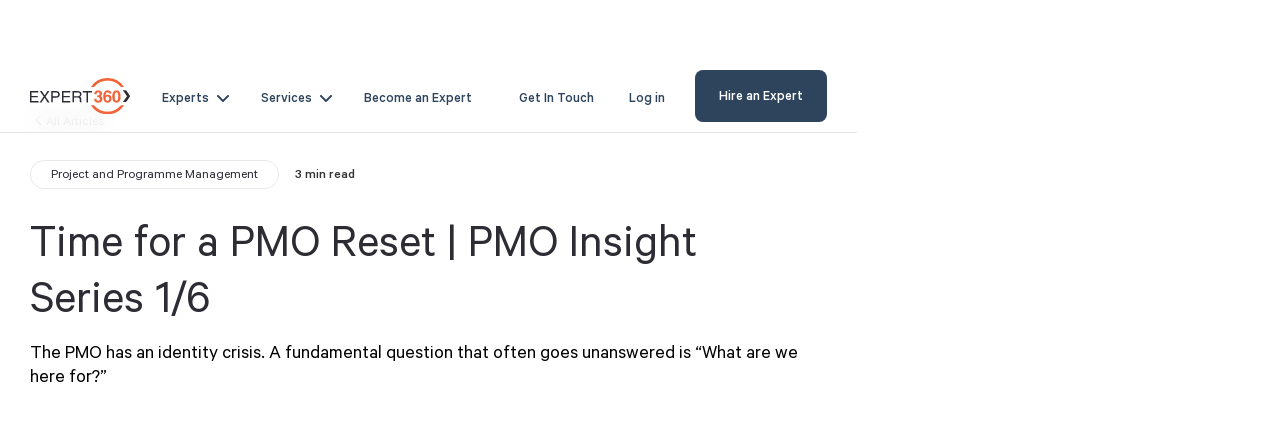

--- FILE ---
content_type: text/html
request_url: https://expert360.com/nz/articles/time-for-a-pmo-reset
body_size: 18847
content:
<!DOCTYPE html><!-- This site was created in Webflow. https://webflow.com --><!-- Last Published: Sun Oct 05 2025 21:34:03 GMT+0000 (Coordinated Universal Time) --><html data-wf-domain="expert360.com" data-wf-page="64f167afea83ec94b184fc04" data-wf-site="60caade4f64d568e8b7820cf" lang="en-NZ" data-wf-collection="64f167afea83ec94b184fc0c" data-wf-item-slug="time-for-a-pmo-reset"><head><meta charset="utf-8"/><title>Time for a PMO Reset | PMO Insight Series 1/6 | Expert360</title><link rel="alternate" hrefLang="x-default" href="https://expert360.com/articles/time-for-a-pmo-reset"/><link rel="alternate" hrefLang="en-AU" href="https://expert360.com/articles/time-for-a-pmo-reset"/><link rel="alternate" hrefLang="en-NZ" href="https://expert360.com/nz/articles/time-for-a-pmo-reset"/><meta content="The PMO has an identity crisis. A fundamental question that often goes unanswered is “What are we here for?”" name="description"/><meta content="Time for a PMO Reset | PMO Insight Series 1/6 | Expert360" property="og:title"/><meta content="The PMO has an identity crisis. A fundamental question that often goes unanswered is “What are we here for?”" property="og:description"/><meta content="https://cdn.prod.website-files.com/60ebd6c0c3c78d20d934fa23/6293fb3875262d4727dc2065_dave-hoefler-g1NR2UZjjws-unsplash%20(1).jpg" property="og:image"/><meta content="Time for a PMO Reset | PMO Insight Series 1/6 | Expert360" property="twitter:title"/><meta content="The PMO has an identity crisis. A fundamental question that often goes unanswered is “What are we here for?”" property="twitter:description"/><meta content="https://cdn.prod.website-files.com/60ebd6c0c3c78d20d934fa23/6293fb3875262d4727dc2065_dave-hoefler-g1NR2UZjjws-unsplash%20(1).jpg" property="twitter:image"/><meta property="og:type" content="website"/><meta content="summary_large_image" name="twitter:card"/><meta content="width=device-width, initial-scale=1" name="viewport"/><meta content="QnJYB_Lp687OfhBfIOSP7omzScDB5fSsbwpuwGOqvLI" name="google-site-verification"/><meta content="Webflow" name="generator"/><link href="https://cdn.prod.website-files.com/60caade4f64d568e8b7820cf/css/expert360-marketing-site.webflow.shared.9e099bd76.min.css" rel="stylesheet" type="text/css"/><style>@media (max-width:991px) and (min-width:768px) {html.w-mod-js:not(.w-mod-ix) [data-w-id="d89ff6e2-289e-ee4e-8a75-58314bfd615b"] {-webkit-transform:translate3d(0, -100%, 0) scale3d(1, 1, 1) rotateX(0) rotateY(0) rotateZ(0) skew(0, 0);-moz-transform:translate3d(0, -100%, 0) scale3d(1, 1, 1) rotateX(0) rotateY(0) rotateZ(0) skew(0, 0);-ms-transform:translate3d(0, -100%, 0) scale3d(1, 1, 1) rotateX(0) rotateY(0) rotateZ(0) skew(0, 0);transform:translate3d(0, -100%, 0) scale3d(1, 1, 1) rotateX(0) rotateY(0) rotateZ(0) skew(0, 0);}html.w-mod-js:not(.w-mod-ix) [data-w-id="fb4bca48-cf8d-e8a0-57d4-9319717a5819"] {-webkit-transform:translate3d(0, -100%, 0) scale3d(1, 1, 1) rotateX(0) rotateY(0) rotateZ(0) skew(0, 0);-moz-transform:translate3d(0, -100%, 0) scale3d(1, 1, 1) rotateX(0) rotateY(0) rotateZ(0) skew(0, 0);-ms-transform:translate3d(0, -100%, 0) scale3d(1, 1, 1) rotateX(0) rotateY(0) rotateZ(0) skew(0, 0);transform:translate3d(0, -100%, 0) scale3d(1, 1, 1) rotateX(0) rotateY(0) rotateZ(0) skew(0, 0);}}@media (max-width:767px) and (min-width:480px) {html.w-mod-js:not(.w-mod-ix) [data-w-id="d89ff6e2-289e-ee4e-8a75-58314bfd615b"] {-webkit-transform:translate3d(0, -100%, 0) scale3d(1, 1, 1) rotateX(0) rotateY(0) rotateZ(0) skew(0, 0);-moz-transform:translate3d(0, -100%, 0) scale3d(1, 1, 1) rotateX(0) rotateY(0) rotateZ(0) skew(0, 0);-ms-transform:translate3d(0, -100%, 0) scale3d(1, 1, 1) rotateX(0) rotateY(0) rotateZ(0) skew(0, 0);transform:translate3d(0, -100%, 0) scale3d(1, 1, 1) rotateX(0) rotateY(0) rotateZ(0) skew(0, 0);}html.w-mod-js:not(.w-mod-ix) [data-w-id="fb4bca48-cf8d-e8a0-57d4-9319717a5819"] {-webkit-transform:translate3d(0, -100%, 0) scale3d(1, 1, 1) rotateX(0) rotateY(0) rotateZ(0) skew(0, 0);-moz-transform:translate3d(0, -100%, 0) scale3d(1, 1, 1) rotateX(0) rotateY(0) rotateZ(0) skew(0, 0);-ms-transform:translate3d(0, -100%, 0) scale3d(1, 1, 1) rotateX(0) rotateY(0) rotateZ(0) skew(0, 0);transform:translate3d(0, -100%, 0) scale3d(1, 1, 1) rotateX(0) rotateY(0) rotateZ(0) skew(0, 0);}}@media (max-width:479px) {html.w-mod-js:not(.w-mod-ix) [data-w-id="d89ff6e2-289e-ee4e-8a75-58314bfd615b"] {-webkit-transform:translate3d(0, -100%, 0) scale3d(1, 1, 1) rotateX(0) rotateY(0) rotateZ(0) skew(0, 0);-moz-transform:translate3d(0, -100%, 0) scale3d(1, 1, 1) rotateX(0) rotateY(0) rotateZ(0) skew(0, 0);-ms-transform:translate3d(0, -100%, 0) scale3d(1, 1, 1) rotateX(0) rotateY(0) rotateZ(0) skew(0, 0);transform:translate3d(0, -100%, 0) scale3d(1, 1, 1) rotateX(0) rotateY(0) rotateZ(0) skew(0, 0);}html.w-mod-js:not(.w-mod-ix) [data-w-id="fb4bca48-cf8d-e8a0-57d4-9319717a5819"] {-webkit-transform:translate3d(0, -100%, 0) scale3d(1, 1, 1) rotateX(0) rotateY(0) rotateZ(0) skew(0, 0);-moz-transform:translate3d(0, -100%, 0) scale3d(1, 1, 1) rotateX(0) rotateY(0) rotateZ(0) skew(0, 0);-ms-transform:translate3d(0, -100%, 0) scale3d(1, 1, 1) rotateX(0) rotateY(0) rotateZ(0) skew(0, 0);transform:translate3d(0, -100%, 0) scale3d(1, 1, 1) rotateX(0) rotateY(0) rotateZ(0) skew(0, 0);}}</style><link href="https://fonts.googleapis.com" rel="preconnect"/><link href="https://fonts.gstatic.com" rel="preconnect" crossorigin="anonymous"/><script src="https://ajax.googleapis.com/ajax/libs/webfont/1.6.26/webfont.js" type="text/javascript"></script><script type="text/javascript">WebFont.load({  google: {    families: ["Oswald:200,300,400,500,600,700","Bitter:400,700,400italic"]  }});</script><script type="text/javascript">!function(o,c){var n=c.documentElement,t=" w-mod-";n.className+=t+"js",("ontouchstart"in o||o.DocumentTouch&&c instanceof DocumentTouch)&&(n.className+=t+"touch")}(window,document);</script><link href="https://cdn.prod.website-files.com/60caade4f64d568e8b7820cf/61675edfc330b529a29fc2be_Frame%2087.png" rel="shortcut icon" type="image/x-icon"/><link href="https://cdn.prod.website-files.com/60caade4f64d568e8b7820cf/61675f0275ca96377a3321e4_Frame%2088.png" rel="apple-touch-icon"/><link href="https://expert360.com/nz/articles/time-for-a-pmo-reset" rel="canonical"/><script id="jetboost-script" type="text/javascript"> window.JETBOOST_SITE_ID = "cku4psp6u03if0ntid9ni0ubx"; (function(d) { var s = d.createElement("script"); s.src = "https://cdn.jetboost.io/jetboost.js"; s.async = 1; d.getElementsByTagName("head")[0].appendChild(s); })(document); </script>

<script type="application/ld+json">
{
"@context": "http://schema.org",
"@type": "LocalBusiness",
"description": "Company",
"name": "Expert360",
"telephone": "1300-482-671",
"image": "https://global-uploads.webflow.com/60caade4f64d568e8b7820cf/60ebc7a26ed006d0030eb977_Expert360_logo_fullcolour_RGB%20(2).svg"
}
</script>

<meta name="google-site-verification" content="r03ZKV2rShltUOuCzrr1xx5_Sn-OOZBvD6bY7xQXiME" />
<!-- [Attributes by Finsweet] Table of Contents -->
<script defer src="https://cdn.jsdelivr.net/npm/@finsweet/attributes-toc@1/toc.js"></script>

<!-- [Attributes by Finsweet] Copy to clipboard -->
<script defer src="https://cdn.jsdelivr.net/npm/@finsweet/attributes-copyclip@1/copyclip.js"></script>

<!-- Schema Markup Script -->
<script type="application/ld+json">
    {
      "@context": "https://schema.org",
      "@type": "NewsArticle",
      "headline": "Time for a PMO Reset | PMO Insight Series 1/6",
      "image": [
        "https://cdn.prod.website-files.com/60ebd6c0c3c78d20d934fa23/6293fb3875262d4727dc2065_dave-hoefler-g1NR2UZjjws-unsplash%20(1).jpg"
       ],
      "datePublished": "Apr 12, 2024",
      "author": [{
          "@type": "Person",
          "name": "Expert360"
        }]
    }
    </script>
<script type="text/javascript">window.__WEBFLOW_CURRENCY_SETTINGS = {"currencyCode":"AUD","symbol":"$","decimal":".","fractionDigits":2,"group":",","template":"{{wf {&quot;path&quot;:&quot;symbol&quot;,&quot;type&quot;:&quot;PlainText&quot;\\} }} {{wf {&quot;path&quot;:&quot;amount&quot;,&quot;type&quot;:&quot;CommercePrice&quot;\\} }} {{wf {&quot;path&quot;:&quot;currencyCode&quot;,&quot;type&quot;:&quot;PlainText&quot;\\} }}","hideDecimalForWholeNumbers":false};</script></head><body><div class="html-embed w-embed"></div><a href="/nz/2022" class="announcement-bar w-inline-block"><div class="text-block-124">Expert360 + OpenAI: Our major AI matching algorithm update</div><img src="https://cdn.prod.website-files.com/60caade4f64d568e8b7820cf/649ec28c81209cf058bcd1da_60f4d2c1f1f9e501422ded5f_Chevron%20Right%20Grey%201.svg" loading="lazy" alt="" class="image-179"/></a><div class="navbar-wrapper"><nav class="navbar-2"><div class="navbar__wrapper"><div class="navbar__container"><div class="navbar__mobile-overlay"></div><a href="/nz" class="brand-4 w-nav-brand"><div class="sr-only">Webflow Homepage</div><img loading="lazy" src="https://cdn.prod.website-files.com/60caade4f64d568e8b7820cf/60ebc7a26ed006d0030eb977_Expert360_logo_fullcolour_RGB%20(2).svg" alt="Expert360 Logo" class="image-198"/></a><div class="navbar__navmenu-mobile"><div data-w-id="d89ff6e2-289e-ee4e-8a75-58314bfd6159" class="navmenu__button"><img loading="lazy" src="https://cdn.prod.website-files.com/60caade4f64d568e8b7820cf/610b6d189dda981a19706b65_menu%20icon%20black.svg" alt="" class="image-208"/></div></div><div data-w-id="d89ff6e2-289e-ee4e-8a75-58314bfd615b" class="navbar__navmenu"><div class="navmenu__flex-container"><ul role="list" class="navmenu__link-list w-list-unstyled"><li class="link-list__list-item cc-first"><div data-delay="0" data-hover="false" data-w-id="d89ff6e2-289e-ee4e-8a75-58314bfd615f" class="link-list__dropdown-wrapper w-dropdown"><div class="link-list__dropdown-toggle w-dropdown-toggle"><div class="text-block-257">Experts</div><div class="link-list__dropdown-icon w-embed"><svg xmlns="http://www.w3.org/2000/svg" width="12" height="12" viewBox="0 0 12 12">
                          <g class="nc-icon-wrapper" fill="currentColor">
                            <path d="M10.293,3.293,6,7.586,1.707,3.293A1,1,0,0,0,.293,4.707l5,5a1,1,0,0,0,1.414,0l5-5a1,1,0,1,0-1.414-1.414Z" fill="currentColor"></path>
                          </g>
                        </svg></div></div><nav class="navmenu__dropdown w-dropdown-list"><div class="navmenu__dropdown-grid"><div id="w-node-d89ff6e2-289e-ee4e-8a75-58314bfd6166-b184fc04" class="navmenu__dropdown-container cc-mobile"><div class="navmenu__dropdown-left"><ul role="list" class="navmenu__dropdown-list"><li class="navmenu__dropdown-section"><div class="navmenu__dropdown-section-heading">Hire exceptional talent</div><ul role="list" class="navmenu__dropdown-section-list"><li class="navmenu__dropdown-section-list-item"><a href="/nz/expertise/strategy" class="navmenu__dropdown-section-link w-inline-block"><div><div class="navmenu__dropdown-section-link-heading">Management Consultants</div><div class="navmenu__dropdown-section-link-description">Architects of growth.</div></div></a></li><li class="navmenu__dropdown-section-list-item"><a href="/nz/expertise/developers" class="navmenu__dropdown-section-link w-inline-block"><div><div class="navmenu__dropdown-section-link-heading">Software Engineers</div><div class="navmenu__dropdown-section-link-description">Build products, delight customers.</div></div></a></li><li class="navmenu__dropdown-section-list-item"><a href="/nz/expertise/data-scientists-analysts" class="navmenu__dropdown-section-link w-inline-block"><div><div class="navmenu__dropdown-section-link-heading">Data Scientists &amp; Analysts</div><div class="navmenu__dropdown-section-link-description">Unlock data&#x27;s potential.</div></div></a></li><li class="navmenu__dropdown-section-list-item"><a href="/nz/expertise/project-experts" class="navmenu__dropdown-section-link w-inline-block"><div><div class="navmenu__dropdown-section-link-heading">Project Experts</div><div class="navmenu__dropdown-section-link-description">Manage &amp; deliver successful projects.</div></div></a></li><li class="navmenu__dropdown-section-list-item"><a href="/nz/expertise/testing-experts" class="navmenu__dropdown-section-link w-inline-block"><div><div class="navmenu__dropdown-section-link-heading">Testing Experts</div><div class="navmenu__dropdown-section-link-description">Uphold product excellence.</div></div></a></li><li class="navmenu__dropdown-section-list-item"><a href="/nz/expertise/designers" class="navmenu__dropdown-section-link w-inline-block"><div><div class="navmenu__dropdown-section-link-heading">Designers</div><div class="navmenu__dropdown-section-link-description">Weave visual narratives.</div></div></a></li><li class="navmenu__dropdown-section-list-item"><a href="/nz/expertise/finance-experts" class="navmenu__dropdown-section-link w-inline-block"><div><div class="navmenu__dropdown-section-link-heading">Finance Experts</div><div class="navmenu__dropdown-section-link-description">Navigate your numbers.</div></div></a></li><li class="navmenu__dropdown-section-list-item"><a href="/nz/expertise/marketers" class="navmenu__dropdown-section-link w-inline-block"><div><div class="navmenu__dropdown-section-link-heading">Marketers</div><div class="navmenu__dropdown-section-link-description">Amplify your voice.</div></div></a></li><li class="navmenu__dropdown-section-list-item"><a href="/nz/expertise/operations-experts" class="navmenu__dropdown-section-link w-inline-block"><div><div class="navmenu__dropdown-section-link-heading">Operations Experts</div><div class="navmenu__dropdown-section-link-description">Achieve seamless operations.</div></div></a></li></ul></li><li class="navmenu__dropdown-section"><div class="navmenu__dropdown-section-heading">global talent</div><ul role="list" class="navmenu__dropdown-section-list"><li class="navmenu__dropdown-section-list-item"><a href="/nz/remote-talent" class="navmenu__dropdown-section-link w-inline-block"><div><div class="navmenu__dropdown-section-link-heading">Remote Talent</div><div class="navmenu__dropdown-section-link-description">Hire rigorously vetted remote talent.</div></div></a></li><li class="navmenu__dropdown-section-list-item hidden"><a href="#" class="navmenu__dropdown-section-link w-inline-block"><div><div class="navmenu__dropdown-section-link-heading">Squads</div><div class="navmenu__dropdown-section-link-description">Bring in a team of Experts.</div></div></a></li></ul></li></ul></div><div class="navmenu__dropdown-block"><div class="w-layout-grid navmenu__dropdown-right"><a id="w-node-d89ff6e2-289e-ee4e-8a75-58314bfd61c0-b184fc04" href="https://expert360.com/articles/connect-talent-90-seconds-ai-update" class="navmenu__dropdown-banner-link w-inline-block"><img sizes="100vw" srcset="https://cdn.prod.website-files.com/60caade4f64d568e8b7820cf/64c8710d837da0852e98ad84_AI%20Matching%20Capability%20Update%20(1)-p-500.webp 500w, https://cdn.prod.website-files.com/60caade4f64d568e8b7820cf/64c8710d837da0852e98ad84_AI%20Matching%20Capability%20Update%20(1)-p-800.webp 800w, https://cdn.prod.website-files.com/60caade4f64d568e8b7820cf/64c8710d837da0852e98ad84_AI%20Matching%20Capability%20Update%20(1)-p-1080.webp 1080w, https://cdn.prod.website-files.com/60caade4f64d568e8b7820cf/64c8710d837da0852e98ad84_AI%20Matching%20Capability%20Update%20(1).webp 1200w" alt="" src="https://cdn.prod.website-files.com/60caade4f64d568e8b7820cf/64c8710d837da0852e98ad84_AI%20Matching%20Capability%20Update%20(1).webp" loading="eager" class="navmenu__banner-image"/><div class="sr-only">Webflow in 2021</div></a><ul id="w-node-d89ff6e2-289e-ee4e-8a75-58314bfd61c4-b184fc04" role="list" class="navmenu__dropdown-list"><li class="navmenu__dropdown-section cc-last"><div class="navmenu__dropdown-section-heading sidebar">ready to get started?</div><ul role="list" class="navmenu__col-1-list"><li class="navmenu__dropdown-section-list-item"><a href="/nz/faq" class="navmenu__section-link-row cc-first w-inline-block"><div class="navmenu__dropdown-section-link-heading">Frequently Asked Questions</div></a></li><li class="navmenu__dropdown-section-list-item"><a href="/nz/company/about" class="navmenu__section-link-row w-inline-block"><div class="navmenu__dropdown-section-link-heading">Why Expert360</div></a></li><li class="navmenu__dropdown-section-list-item"><a href="/resources#Case-Studies" class="navmenu__section-link-row w-inline-block"><div class="navmenu__dropdown-section-link-heading">Customer Stories</div></a></li><li class="navmenu__dropdown-section-list-item"><a href="https://talent.expert360.com/" class="navmenu__section-link-row w-inline-block"><div class="navmenu__dropdown-section-link-heading">Hire an Expert</div></a></li></ul></li></ul></div></div></div><div id="w-node-d89ff6e2-289e-ee4e-8a75-58314bfd61d9-b184fc04" class="navmenu__content-block-overlay"></div></div></nav></div></li><li class="link-list__list-item"><div data-delay="0" data-hover="false" data-w-id="d89ff6e2-289e-ee4e-8a75-58314bfd61db" class="link-list__dropdown-wrapper w-dropdown"><div class="link-list__dropdown-toggle w-dropdown-toggle"><div class="text-block-257">Services</div><div class="link-list__dropdown-icon w-embed"><svg xmlns="http://www.w3.org/2000/svg" width="12" height="12" viewBox="0 0 12 12">
                          <g class="nc-icon-wrapper" fill="currentColor">
                            <path d="M10.293,3.293,6,7.586,1.707,3.293A1,1,0,0,0,.293,4.707l5,5a1,1,0,0,0,1.414,0l5-5a1,1,0,1,0-1.414-1.414Z" fill="currentColor"></path>
                          </g>
                        </svg></div></div><nav class="navmenu__dropdown w-dropdown-list"><div class="navmenu__dropdown-grid"><div id="w-node-d89ff6e2-289e-ee4e-8a75-58314bfd61e2-b184fc04" class="navmenu__dropdown-container cc-mobile"><div class="navmenu__dropdown-left"><ul role="list" class="navmenu__dropdown-list"><li class="navmenu__dropdown-section"><div class="navmenu__dropdown-section-heading">Talent Solutions</div><ul role="list" class="navmenu__dropdown-section-list"><li class="navmenu__dropdown-section-list-item"><a href="/nz/enterprise" class="navmenu__dropdown-section-link w-inline-block"><div><div class="navmenu__dropdown-section-link-heading">Managed Flexible Workforce</div><div class="navmenu__dropdown-section-link-description">Build &amp; manage a modern contingent workforce.</div></div></a></li><li class="navmenu__dropdown-section-list-item"><a href="/nz/recruitment-process-outsourcing" class="navmenu__dropdown-section-link w-inline-block"><div><div class="navmenu__dropdown-section-link-heading">Recruitment Process Outsourcing</div><div class="navmenu__dropdown-section-link-description">Hire top talent with confidence using our seamless end-to-end RPO service.</div></div></a></li><li class="navmenu__dropdown-section-list-item"><a href="/nz/total-talent" class="navmenu__dropdown-section-link w-inline-block"><div><div class="navmenu__dropdown-section-link-heading">Total Talent</div><div class="navmenu__dropdown-section-link-description">Integrate permanent and contingent staff talent management in one comprehensive solution.</div></div></a></li></ul></li><li class="navmenu__dropdown-section"><div class="navmenu__dropdown-section-heading">Technology &amp; Project services</div><ul role="list" class="navmenu__dropdown-section-list"><li class="navmenu__dropdown-section-list-item"><a href="/nz/services/project-program-management" class="navmenu__dropdown-section-link w-inline-block"><div><div class="navmenu__dropdown-section-link-heading">Project &amp; Program Delivery</div><div class="navmenu__dropdown-section-link-description">Plan. Curate the right talent. Deliver.</div></div></a></li><li class="navmenu__dropdown-section-list-item"><a href="/nz/services/workflow-and-capability" class="navmenu__dropdown-section-link w-inline-block"><div><div class="navmenu__dropdown-section-link-heading">Workflow &amp; Capability</div><div class="navmenu__dropdown-section-link-description">Drive efficiency. Uplift Capability.</div></div></a></li><li class="navmenu__dropdown-section-list-item"><a href="/nz/services/identify-activate-business-value" class="navmenu__dropdown-section-link w-inline-block"><div><div class="navmenu__dropdown-section-link-heading">Identify &amp; Activate Business Value</div><div class="navmenu__dropdown-section-link-description">Discover, activate, and amplify.</div></div></a></li><li class="navmenu__dropdown-section-list-item"><a href="/nz/services/enterprise-tooling" class="navmenu__dropdown-section-link w-inline-block"><div><div class="navmenu__dropdown-section-link-heading">Enterprise Tooling</div><div class="navmenu__dropdown-section-link-description">Transform software into strategic assets.</div></div></a></li><li class="navmenu__dropdown-section-list-item"><a href="/nz/services/enhance-organisational-delivery" class="navmenu__dropdown-section-link w-inline-block"><div><div class="navmenu__dropdown-section-link-heading">Organisational Delivery</div><div class="navmenu__dropdown-section-link-description">Elevate performance. Achieve uncommon growth.</div></div></a></li><li class="navmenu__dropdown-section-list-item"><a href="/nz/services/atlassian-solutions" class="navmenu__dropdown-section-link w-inline-block"><div><div class="navmenu__dropdown-section-link-heading">Atlassian Solutions</div><div class="navmenu__dropdown-section-link-description">Unleash the potential of your teams - and tools.</div></div></a></li></ul></li></ul><a href="/nz/engage" class="navmenu__section-link-row cc-last w-inline-block"><div class="nav-menu__flex-wide"><div class="navmenu__dropdown-section-link-heading">Explore All Services</div><div class="w-embed"><svg width="12" height="12" viewBox="0 0 12 12" fill="none" xmlns="http://www.w3.org/2000/svg">
                                              <path d="M4.5 0V1H10.29L0 11.29L0.71 12L11 1.71V7.5H12V0H4.5Z" fill="currentColor"></path>
                                            </svg></div></div></a></div><div class="navmenu__dropdown-block"><div class="w-layout-grid navmenu__dropdown-right"><ul id="w-node-d89ff6e2-289e-ee4e-8a75-58314bfd6233-b184fc04" role="list" class="navmenu__dropdown-list"><li class="navmenu__dropdown-section cc-last"><div class="navmenu__dropdown-section-heading">More resources</div><ul role="list" class="navmenu__col-1-list"><li class="navmenu__dropdown-section-list-item"><a href="/nz/services/capabilities/value-centric-transformation" class="navmenu__section-link-row cc-first w-inline-block"><div><div class="text-block-258">Featured Capability</div><div class="navmenu__dropdown-section-link-heading">Value-Centric Transformation</div><div class="navmenu__dropdown-section-link-description">Evolve from technology-centric transformation to a value-centric approach.</div></div></a></li><li class="navmenu__dropdown-section-list-item"><a href="/resources#Case-Studies" class="navmenu__section-link-row w-inline-block"><div class="navmenu__dropdown-section-link-heading">Client Success Stories</div></a></li><li class="navmenu__dropdown-section-list-item"><a href="/nz/resources" class="navmenu__section-link-row w-inline-block"><div class="navmenu__dropdown-section-link-heading">Whitepapers &amp; Resources</div></a></li><li class="navmenu__dropdown-section-list-item"><a href="/nz/enterprise" class="navmenu__section-link-row w-inline-block"><div class="navmenu__dropdown-section-link-heading">Enterprise Solutions</div></a></li><li class="navmenu__dropdown-section-list-item"><a href="/nz/contact" class="navmenu__section-link-row cc-last w-inline-block"><div class="nav-menu__flex-wide"><div class="navmenu__dropdown-section-link-heading">Contact Sales</div><div class="w-embed"><svg width="12" height="12" viewBox="0 0 12 12" fill="none" xmlns="http://www.w3.org/2000/svg">
                                              <path d="M4.5 0V1H10.29L0 11.29L0.71 12L11 1.71V7.5H12V0H4.5Z" fill="currentColor"></path>
                                            </svg></div></div></a></li></ul></li></ul></div></div></div><div id="w-node-d89ff6e2-289e-ee4e-8a75-58314bfd6253-b184fc04" class="navmenu__content-block-overlay"></div></div></nav></div></li><li class="link-list__list-item hide"><div data-delay="0" data-hover="false" data-w-id="d89ff6e2-289e-ee4e-8a75-58314bfd6255" class="link-list__dropdown-wrapper w-dropdown"><div class="link-list__dropdown-toggle hide w-dropdown-toggle"><div class="text-block-257">Resources</div><div class="link-list__dropdown-icon w-embed"><svg xmlns="http://www.w3.org/2000/svg" width="12" height="12" viewBox="0 0 12 12">
                          <g class="nc-icon-wrapper" fill="currentColor">
                            <path d="M10.293,3.293,6,7.586,1.707,3.293A1,1,0,0,0,.293,4.707l5,5a1,1,0,0,0,1.414,0l5-5a1,1,0,1,0-1.414-1.414Z" fill="currentColor"></path>
                          </g>
                        </svg></div></div><nav class="navmenu__dropdown w-dropdown-list"><div class="navmenu__dropdown-grid"><div id="w-node-d89ff6e2-289e-ee4e-8a75-58314bfd625c-b184fc04" class="navmenu__dropdown-container cc-mobile"><div class="navmenu__dropdown-left"><ul role="list" class="navmenu__dropdown-list"><li class="navmenu__dropdown-section"><div class="navmenu__dropdown-section-heading">Resources</div><ul role="list" class="navmenu__dropdown-section-list"><li class="navmenu__dropdown-section-list-item"><a href="/nz/resources" class="navmenu__dropdown-section-link w-inline-block"><div class="navmenu__dropdown-section-link-icon w-embed"><svg width="16" height="16" viewBox="0 0 16 16" fill="none" xmlns="http://www.w3.org/2000/svg">
                                          <rect width="6.54545" height="6.54545" fill="currentColor"></rect>
                                          <rect y="9.45459" width="6.54545" height="6.54545" fill="currentColor"></rect>
                                          <rect x="9.4541" width="6.54545" height="6.54545" fill="currentColor"></rect>
                                          <rect x="9.4541" y="9.45459" width="6.54545" height="6.54545" fill="currentColor"></rect>
                                        </svg></div><div><div class="navmenu__dropdown-section-link-heading">Articles</div><div class="navmenu__dropdown-section-link-description">Our insights and resources on the future of work.</div></div></a></li><li class="navmenu__dropdown-section-list-item"><a href="/resources#Case-Studies" class="navmenu__dropdown-section-link w-inline-block"><div class="navmenu__dropdown-section-link-icon w-embed"><svg width="16" height="16" viewBox="0 0 16 16" fill="none" xmlns="http://www.w3.org/2000/svg">
                                          <path d="M8 2C3.6 2 0 8 0 8C0 8 3.6 14 8 14C12.4 14 16 8 16 8C16 8 12.4 2 8 2ZM8 11C6.3 11 5 9.7 5 8C5 6.3 6.3 5 8 5C9.7 5 11 6.3 11 8C11 9.7 9.7 11 8 11Z" fill="currentColor"></path>
                                        </svg></div><div><div class="navmenu__dropdown-section-link-heading">Case Studies</div><div class="navmenu__dropdown-section-link-description">See why clients and Experts love Expert360.</div></div></a></li><li class="navmenu__dropdown-section-list-item"><a href="/nz/company/about" class="navmenu__dropdown-section-link w-inline-block"><div class="navmenu__dropdown-section-link-icon w-embed"><svg width="16" height="16" viewBox="0 0 198 198" fill="none" xmlns="http://www.w3.org/2000/svg">
                                          <path fill-rule="evenodd" clip-rule="evenodd" d="M99 198C153.676 198 198 153.676 198 99C198 44.3238 153.676 0 99 0C44.3238 0 0 44.3238 0 99C0 153.676 44.3238 198 99 198ZM81 67L141 101L81 135V67Z" fill="currentColor"></path>
                                        </svg></div><div><div class="navmenu__dropdown-section-link-heading">About Expert360</div><div class="navmenu__dropdown-section-link-description">Learn more about our story and mission.</div></div></a></li></ul></li></ul></div><div class="navmenu__dropdown-block"><div class="w-layout-grid navmenu__dropdown-right"><ul id="w-node-d89ff6e2-289e-ee4e-8a75-58314bfd627d-b184fc04" role="list" class="navmenu__dropdown-list"><li class="navmenu__dropdown-section cc-last"><div class="navmenu__dropdown-section-heading">Featured Article</div><ul role="list" class="navmenu__col-1-list"><li class="navmenu__dropdown-section-list-item"><a href="/articles/is-this-your-biggest-barrier-to-top-talent#is-the-way-you-work-your-biggest-barrier-to-top-talent" class="navmenu__section-link-row cc-first w-inline-block"><img width="90" sizes="100vw" alt="" src="https://cdn.prod.website-files.com/60caade4f64d568e8b7820cf/64c97fe506ce8c73c871d809_62e20e5a2de6823820ec6588_sincerely-media-p-NQlmGvFC8-unsplash-p-1080.jpg" loading="eager" srcset="https://cdn.prod.website-files.com/60caade4f64d568e8b7820cf/64c97fe506ce8c73c871d809_62e20e5a2de6823820ec6588_sincerely-media-p-NQlmGvFC8-unsplash-p-1080-p-500.jpg 500w, https://cdn.prod.website-files.com/60caade4f64d568e8b7820cf/64c97fe506ce8c73c871d809_62e20e5a2de6823820ec6588_sincerely-media-p-NQlmGvFC8-unsplash-p-1080-p-800.jpg 800w, https://cdn.prod.website-files.com/60caade4f64d568e8b7820cf/64c97fe506ce8c73c871d809_62e20e5a2de6823820ec6588_sincerely-media-p-NQlmGvFC8-unsplash-p-1080.jpg 1080w" class="navmenu__image"/><div><div class="navmenu__dropdown-section-link-heading">Is This Your Biggest Barrier to Top Talent?</div><div class="navmenu__dropdown-section-link-description">The two questions you must answer to attract top talent.</div></div></a></li><li class="navmenu__dropdown-section-list-item"><a href="/nz/community" class="navmenu__section-link-row w-inline-block"><div class="navmenu__dropdown-section-link-heading">How Much Can I Earn as an Expert?</div></a></li><li class="navmenu__dropdown-section-list-item"><a href="/nz/faq" class="navmenu__section-link-row w-inline-block"><div class="navmenu__dropdown-section-link-heading">FAQs</div></a></li><li class="navmenu__dropdown-section-list-item"><a href="/nz/contact" class="navmenu__section-link-row cc-last w-inline-block"><div class="nav-menu__flex-wide"><div class="navmenu__dropdown-section-link-heading">Contact Us</div><div class="w-embed"><svg width="12" height="12" viewBox="0 0 12 12" fill="none" xmlns="http://www.w3.org/2000/svg">
                                              <path d="M4.5 0V1H10.29L0 11.29L0.71 12L11 1.71V7.5H12V0H4.5Z" fill="currentColor"></path>
                                            </svg></div></div></a></li></ul></li></ul></div></div></div><div id="w-node-d89ff6e2-289e-ee4e-8a75-58314bfd6298-b184fc04" class="navmenu__content-block-overlay"></div></div></nav></div></li><li class="link-list__list-item hide"><a href="/nz/enterprise" class="link-list__link">Enterprise</a></li><li class="link-list__list-item"><a href="/nz/community" class="link-list__link">Become an Expert</a></li></ul><div class="navmenu__cta-wrapper"><a href="/nz/contact" class="button-9 cc-navbar cc-secondary w-button">Get In Touch</a><a href="https://app.expert360.com/login" class="button-9 cc-navbar cc-secondary w-button">Log in</a><div class="ph-global geotargetlygeocontent1711399680162_default"><a href="tel:0291882062" class="button-9 cc-navbar cc-secondary phone hide w-inline-block"><img loading="lazy" src="https://cdn.prod.website-files.com/60caade4f64d568e8b7820cf/60f77fdfd70a42b9d816ff52_Phone%20Icon.svg" alt="" class="image-216"/><div>02 9188 2062</div></a></div><div class="ph-vic geotargetlygeocontent1711399680162_content_2"><a href="tel:0370181929" class="button-9 cc-navbar cc-secondary phone w-inline-block"><img loading="lazy" src="https://cdn.prod.website-files.com/60caade4f64d568e8b7820cf/60f77fdfd70a42b9d816ff52_Phone%20Icon.svg" alt="" class="image-216"/><div>03 7018 1929</div></a></div><div class="ph-nz geotargetlygeocontent1711399680162_content_1"><a href="tel:0800222910" class="button-9 cc-navbar cc-secondary phone flex w-inline-block"><img loading="lazy" src="https://cdn.prod.website-files.com/60caade4f64d568e8b7820cf/60f77fdfd70a42b9d816ff52_Phone%20Icon.svg" alt="" class="image-216"/><div>0800 222 910</div></a></div><a href="/nz/hire" class="nav-menu__cta-button w-button">Hire an Expert<span class="cta-button__sub-text"></span> </a></div></div></div></div></div></nav></div><div class="navbar-wrapper engage w-condition-invisible"><nav class="navbar-2"><div class="navbar__wrapper"><div class="navbar__container"><div class="navbar__mobile-overlay"></div><a href="/nz" class="brand-4 w-nav-brand"><div class="sr-only">Webflow Homepage</div><img loading="lazy" src="https://cdn.prod.website-files.com/60caade4f64d568e8b7820cf/60ebc7a26ed006d0030eb977_Expert360_logo_fullcolour_RGB%20(2).svg" alt="Expert360 Logo" class="image-198"/></a><div class="navbar__navmenu-mobile"><div data-w-id="fb4bca48-cf8d-e8a0-57d4-9319717a5817" class="navmenu__button"><img loading="lazy" src="https://cdn.prod.website-files.com/60caade4f64d568e8b7820cf/610b6d189dda981a19706b65_menu%20icon%20black.svg" alt="" class="image-208"/></div></div><div data-w-id="fb4bca48-cf8d-e8a0-57d4-9319717a5819" class="navbar__navmenu"><div class="navmenu__flex-container"><ul role="list" class="navmenu__link-list w-list-unstyled"><li class="link-list__list-item cc-first"><div data-delay="0" data-hover="false" data-w-id="fb4bca48-cf8d-e8a0-57d4-9319717a581d" class="link-list__dropdown-wrapper w-dropdown"><div class="link-list__dropdown-toggle w-dropdown-toggle"><div class="text-block-257">Experts</div><div class="link-list__dropdown-icon w-embed"><svg xmlns="http://www.w3.org/2000/svg" width="12" height="12" viewBox="0 0 12 12">
                          <g class="nc-icon-wrapper" fill="currentColor">
                            <path d="M10.293,3.293,6,7.586,1.707,3.293A1,1,0,0,0,.293,4.707l5,5a1,1,0,0,0,1.414,0l5-5a1,1,0,1,0-1.414-1.414Z" fill="currentColor"></path>
                          </g>
                        </svg></div></div><nav class="navmenu__dropdown w-dropdown-list"><div class="navmenu__dropdown-grid"><div id="w-node-fb4bca48-cf8d-e8a0-57d4-9319717a5824-b184fc04" class="navmenu__dropdown-container cc-mobile"><div class="navmenu__dropdown-left"><ul role="list" class="navmenu__dropdown-list"><li class="navmenu__dropdown-section"><div class="navmenu__dropdown-section-heading">Hire exceptional talent</div><ul role="list" class="navmenu__dropdown-section-list"><li class="navmenu__dropdown-section-list-item"><a href="/nz/expertise/strategy" class="navmenu__dropdown-section-link w-inline-block"><div><div class="navmenu__dropdown-section-link-heading">Management Consultants</div><div class="navmenu__dropdown-section-link-description">Architects of growth.</div></div></a></li><li class="navmenu__dropdown-section-list-item"><a href="/nz/expertise/developers" class="navmenu__dropdown-section-link w-inline-block"><div><div class="navmenu__dropdown-section-link-heading">Software Engineers</div><div class="navmenu__dropdown-section-link-description">Build products, delight customers.</div></div></a></li><li class="navmenu__dropdown-section-list-item"><a href="/nz/expertise/data-scientists-analysts" class="navmenu__dropdown-section-link w-inline-block"><div><div class="navmenu__dropdown-section-link-heading">Data Scientists &amp; Analysts</div><div class="navmenu__dropdown-section-link-description">Unlock data&#x27;s potential.</div></div></a></li><li class="navmenu__dropdown-section-list-item"><a href="/nz/expertise/project-experts" class="navmenu__dropdown-section-link w-inline-block"><div><div class="navmenu__dropdown-section-link-heading">Project Experts</div><div class="navmenu__dropdown-section-link-description">Manage &amp; deliver successful projects.</div></div></a></li><li class="navmenu__dropdown-section-list-item"><a href="/nz/expertise/testing-experts" class="navmenu__dropdown-section-link w-inline-block"><div><div class="navmenu__dropdown-section-link-heading">Testing Experts</div><div class="navmenu__dropdown-section-link-description">Uphold product excellence.</div></div></a></li><li class="navmenu__dropdown-section-list-item"><a href="/nz/expertise/designers" class="navmenu__dropdown-section-link w-inline-block"><div><div class="navmenu__dropdown-section-link-heading">Designers</div><div class="navmenu__dropdown-section-link-description">Weave visual narratives.</div></div></a></li><li class="navmenu__dropdown-section-list-item"><a href="/nz/expertise/finance-experts" class="navmenu__dropdown-section-link w-inline-block"><div><div class="navmenu__dropdown-section-link-heading">Finance Experts</div><div class="navmenu__dropdown-section-link-description">Navigate your numbers.</div></div></a></li><li class="navmenu__dropdown-section-list-item"><a href="/nz/expertise/marketers" class="navmenu__dropdown-section-link w-inline-block"><div><div class="navmenu__dropdown-section-link-heading">Marketers</div><div class="navmenu__dropdown-section-link-description">Amplify your voice.</div></div></a></li><li class="navmenu__dropdown-section-list-item"><a href="/nz/expertise/operations-experts" class="navmenu__dropdown-section-link w-inline-block"><div><div class="navmenu__dropdown-section-link-heading">Operations Experts</div><div class="navmenu__dropdown-section-link-description">Achieve seamless operations.</div></div></a></li></ul></li><li class="navmenu__dropdown-section"><div class="navmenu__dropdown-section-heading">global talent</div><ul role="list" class="navmenu__dropdown-section-list"><li class="navmenu__dropdown-section-list-item"><a href="/nz/remote-talent" class="navmenu__dropdown-section-link w-inline-block"><div><div class="navmenu__dropdown-section-link-heading">Remote Talent</div><div class="navmenu__dropdown-section-link-description">Hire rigorously vetted remote talent.</div></div></a></li><li class="navmenu__dropdown-section-list-item hidden"><a href="#" class="navmenu__dropdown-section-link w-inline-block"><div><div class="navmenu__dropdown-section-link-heading">Squads</div><div class="navmenu__dropdown-section-link-description">Bring in a team of Experts.</div></div></a></li></ul></li></ul></div><div class="navmenu__dropdown-block"><div class="w-layout-grid navmenu__dropdown-right"><a id="w-node-fb4bca48-cf8d-e8a0-57d4-9319717a587e-b184fc04" href="https://expert360.com/articles/connect-talent-90-seconds-ai-update" class="navmenu__dropdown-banner-link w-inline-block"><img sizes="100vw" srcset="https://cdn.prod.website-files.com/60caade4f64d568e8b7820cf/64c8710d837da0852e98ad84_AI%20Matching%20Capability%20Update%20(1)-p-500.webp 500w, https://cdn.prod.website-files.com/60caade4f64d568e8b7820cf/64c8710d837da0852e98ad84_AI%20Matching%20Capability%20Update%20(1)-p-800.webp 800w, https://cdn.prod.website-files.com/60caade4f64d568e8b7820cf/64c8710d837da0852e98ad84_AI%20Matching%20Capability%20Update%20(1)-p-1080.webp 1080w, https://cdn.prod.website-files.com/60caade4f64d568e8b7820cf/64c8710d837da0852e98ad84_AI%20Matching%20Capability%20Update%20(1).webp 1200w" alt="" src="https://cdn.prod.website-files.com/60caade4f64d568e8b7820cf/64c8710d837da0852e98ad84_AI%20Matching%20Capability%20Update%20(1).webp" loading="eager" class="navmenu__banner-image"/><div class="sr-only">Webflow in 2021</div></a><ul id="w-node-fb4bca48-cf8d-e8a0-57d4-9319717a5882-b184fc04" role="list" class="navmenu__dropdown-list"><li class="navmenu__dropdown-section cc-last"><div class="navmenu__dropdown-section-heading sidebar">ready to get started?</div><ul role="list" class="navmenu__col-1-list"><li class="navmenu__dropdown-section-list-item"><a href="/nz/faq" class="navmenu__section-link-row cc-first w-inline-block"><div class="navmenu__dropdown-section-link-heading">Frequently Asked Questions</div></a></li><li class="navmenu__dropdown-section-list-item"><a href="/nz/company/about" class="navmenu__section-link-row w-inline-block"><div class="navmenu__dropdown-section-link-heading">Why Expert360</div></a></li><li class="navmenu__dropdown-section-list-item"><a href="/resources#Case-Studies" class="navmenu__section-link-row w-inline-block"><div class="navmenu__dropdown-section-link-heading">Customer Stories</div></a></li><li class="navmenu__dropdown-section-list-item"><a href="https://talent.expert360.com/" class="navmenu__section-link-row w-inline-block"><div class="navmenu__dropdown-section-link-heading">Hire an Expert</div></a></li></ul></li></ul></div></div></div><div id="w-node-fb4bca48-cf8d-e8a0-57d4-9319717a5897-b184fc04" class="navmenu__content-block-overlay"></div></div></nav></div></li><li class="link-list__list-item"><div data-delay="0" data-hover="false" data-w-id="fb4bca48-cf8d-e8a0-57d4-9319717a5899" class="link-list__dropdown-wrapper w-dropdown"><div class="link-list__dropdown-toggle w-dropdown-toggle"><div class="text-block-257">Services</div><div class="link-list__dropdown-icon w-embed"><svg xmlns="http://www.w3.org/2000/svg" width="12" height="12" viewBox="0 0 12 12">
                          <g class="nc-icon-wrapper" fill="currentColor">
                            <path d="M10.293,3.293,6,7.586,1.707,3.293A1,1,0,0,0,.293,4.707l5,5a1,1,0,0,0,1.414,0l5-5a1,1,0,1,0-1.414-1.414Z" fill="currentColor"></path>
                          </g>
                        </svg></div></div><nav class="navmenu__dropdown w-dropdown-list"><div class="navmenu__dropdown-grid"><div id="w-node-fb4bca48-cf8d-e8a0-57d4-9319717a58a0-b184fc04" class="navmenu__dropdown-container cc-mobile"><div class="navmenu__dropdown-left"><ul role="list" class="navmenu__dropdown-list"><li class="navmenu__dropdown-section"><div class="navmenu__dropdown-section-heading">Talent Solutions</div><ul role="list" class="navmenu__dropdown-section-list"><li class="navmenu__dropdown-section-list-item"><a href="/nz/enterprise" class="navmenu__dropdown-section-link w-inline-block"><div><div class="navmenu__dropdown-section-link-heading">Managed Flexible Workforce</div><div class="navmenu__dropdown-section-link-description">Build &amp; manage a modern contingent workforce.</div></div></a></li><li class="navmenu__dropdown-section-list-item"><a href="/nz/recruitment-process-outsourcing" class="navmenu__dropdown-section-link w-inline-block"><div><div class="navmenu__dropdown-section-link-heading">Recruitment Process Outsourcing</div><div class="navmenu__dropdown-section-link-description">Hire top talent with confidence using our seamless end-to-end RPO service.</div></div></a></li><li class="navmenu__dropdown-section-list-item"><a href="/nz/total-talent" class="navmenu__dropdown-section-link w-inline-block"><div><div class="navmenu__dropdown-section-link-heading">Total Talent</div><div class="navmenu__dropdown-section-link-description">Integrate permanent and contingent staff talent management in one comprehensive solution.</div></div></a></li></ul></li><li class="navmenu__dropdown-section"><div class="navmenu__dropdown-section-heading">Technology &amp; Project services</div><ul role="list" class="navmenu__dropdown-section-list"><li class="navmenu__dropdown-section-list-item"><a href="/nz/services/project-program-management" class="navmenu__dropdown-section-link w-inline-block"><div><div class="navmenu__dropdown-section-link-heading">Project &amp; Program Delivery</div><div class="navmenu__dropdown-section-link-description">Plan. Curate the right talent. Deliver.</div></div></a></li><li class="navmenu__dropdown-section-list-item"><a href="/nz/services/workflow-and-capability" class="navmenu__dropdown-section-link w-inline-block"><div><div class="navmenu__dropdown-section-link-heading">Workflow &amp; Capability</div><div class="navmenu__dropdown-section-link-description">Drive efficiency. Uplift Capability.</div></div></a></li><li class="navmenu__dropdown-section-list-item"><a href="/nz/services/identify-activate-business-value" class="navmenu__dropdown-section-link w-inline-block"><div><div class="navmenu__dropdown-section-link-heading">Identify &amp; Activate Business Value</div><div class="navmenu__dropdown-section-link-description">Discover, activate, and amplify.</div></div></a></li><li class="navmenu__dropdown-section-list-item"><a href="/nz/services/enterprise-tooling" class="navmenu__dropdown-section-link w-inline-block"><div><div class="navmenu__dropdown-section-link-heading">Enterprise Tooling</div><div class="navmenu__dropdown-section-link-description">Transform software into strategic assets.</div></div></a></li><li class="navmenu__dropdown-section-list-item"><a href="/nz/services/enhance-organisational-delivery" class="navmenu__dropdown-section-link w-inline-block"><div><div class="navmenu__dropdown-section-link-heading">Organisational Delivery</div><div class="navmenu__dropdown-section-link-description">Elevate performance. Achieve uncommon growth.</div></div></a></li><li class="navmenu__dropdown-section-list-item"><a href="/nz/services/atlassian-solutions" class="navmenu__dropdown-section-link w-inline-block"><div><div class="navmenu__dropdown-section-link-heading">Atlassian Solutions</div><div class="navmenu__dropdown-section-link-description">Unleash the potential of your teams - and tools.</div></div></a></li></ul></li></ul><a href="/nz/engage" class="navmenu__section-link-row cc-last w-inline-block"><div class="nav-menu__flex-wide"><div class="navmenu__dropdown-section-link-heading">Explore All Services</div><div class="w-embed"><svg width="12" height="12" viewBox="0 0 12 12" fill="none" xmlns="http://www.w3.org/2000/svg">
                                              <path d="M4.5 0V1H10.29L0 11.29L0.71 12L11 1.71V7.5H12V0H4.5Z" fill="currentColor"></path>
                                            </svg></div></div></a></div><div class="navmenu__dropdown-block"><div class="w-layout-grid navmenu__dropdown-right"><ul id="w-node-fb4bca48-cf8d-e8a0-57d4-9319717a58f1-b184fc04" role="list" class="navmenu__dropdown-list"><li class="navmenu__dropdown-section cc-last"><div class="navmenu__dropdown-section-heading">More resources</div><ul role="list" class="navmenu__col-1-list"><li class="navmenu__dropdown-section-list-item"><a href="/nz/services/capabilities/value-centric-transformation" class="navmenu__section-link-row cc-first w-inline-block"><div><div class="text-block-258">Featured Capability</div><div class="navmenu__dropdown-section-link-heading">Value-Centric Transformation</div><div class="navmenu__dropdown-section-link-description">Evolve from technology-centric transformation to a value-centric approach.</div></div></a></li><li class="navmenu__dropdown-section-list-item"><a href="/resources#Case-Studies" class="navmenu__section-link-row w-inline-block"><div class="navmenu__dropdown-section-link-heading">Client Success Stories</div></a></li><li class="navmenu__dropdown-section-list-item"><a href="/nz/resources" class="navmenu__section-link-row w-inline-block"><div class="navmenu__dropdown-section-link-heading">Whitepapers &amp; Resources</div></a></li><li class="navmenu__dropdown-section-list-item"><a href="/nz/enterprise" class="navmenu__section-link-row w-inline-block"><div class="navmenu__dropdown-section-link-heading">Enterprise Solutions</div></a></li><li class="navmenu__dropdown-section-list-item"><a href="/nz/contact" class="navmenu__section-link-row cc-last w-inline-block"><div class="nav-menu__flex-wide"><div class="navmenu__dropdown-section-link-heading">Contact Sales</div><div class="w-embed"><svg width="12" height="12" viewBox="0 0 12 12" fill="none" xmlns="http://www.w3.org/2000/svg">
                                              <path d="M4.5 0V1H10.29L0 11.29L0.71 12L11 1.71V7.5H12V0H4.5Z" fill="currentColor"></path>
                                            </svg></div></div></a></li></ul></li></ul></div></div></div><div id="w-node-fb4bca48-cf8d-e8a0-57d4-9319717a5911-b184fc04" class="navmenu__content-block-overlay"></div></div></nav></div></li><li class="link-list__list-item hide"><div data-delay="0" data-hover="false" data-w-id="fb4bca48-cf8d-e8a0-57d4-9319717a5913" class="link-list__dropdown-wrapper w-dropdown"><div class="link-list__dropdown-toggle hide w-dropdown-toggle"><div class="text-block-257">Resources</div><div class="link-list__dropdown-icon w-embed"><svg xmlns="http://www.w3.org/2000/svg" width="12" height="12" viewBox="0 0 12 12">
                          <g class="nc-icon-wrapper" fill="currentColor">
                            <path d="M10.293,3.293,6,7.586,1.707,3.293A1,1,0,0,0,.293,4.707l5,5a1,1,0,0,0,1.414,0l5-5a1,1,0,1,0-1.414-1.414Z" fill="currentColor"></path>
                          </g>
                        </svg></div></div><nav class="navmenu__dropdown w-dropdown-list"><div class="navmenu__dropdown-grid"><div id="w-node-fb4bca48-cf8d-e8a0-57d4-9319717a591a-b184fc04" class="navmenu__dropdown-container cc-mobile"><div class="navmenu__dropdown-left"><ul role="list" class="navmenu__dropdown-list"><li class="navmenu__dropdown-section"><div class="navmenu__dropdown-section-heading">Resources</div><ul role="list" class="navmenu__dropdown-section-list"><li class="navmenu__dropdown-section-list-item"><a href="/nz/resources" class="navmenu__dropdown-section-link w-inline-block"><div class="navmenu__dropdown-section-link-icon w-embed"><svg width="16" height="16" viewBox="0 0 16 16" fill="none" xmlns="http://www.w3.org/2000/svg">
                                          <rect width="6.54545" height="6.54545" fill="currentColor"></rect>
                                          <rect y="9.45459" width="6.54545" height="6.54545" fill="currentColor"></rect>
                                          <rect x="9.4541" width="6.54545" height="6.54545" fill="currentColor"></rect>
                                          <rect x="9.4541" y="9.45459" width="6.54545" height="6.54545" fill="currentColor"></rect>
                                        </svg></div><div><div class="navmenu__dropdown-section-link-heading">Articles</div><div class="navmenu__dropdown-section-link-description">Our insights and resources on the future of work.</div></div></a></li><li class="navmenu__dropdown-section-list-item"><a href="/resources#Case-Studies" class="navmenu__dropdown-section-link w-inline-block"><div class="navmenu__dropdown-section-link-icon w-embed"><svg width="16" height="16" viewBox="0 0 16 16" fill="none" xmlns="http://www.w3.org/2000/svg">
                                          <path d="M8 2C3.6 2 0 8 0 8C0 8 3.6 14 8 14C12.4 14 16 8 16 8C16 8 12.4 2 8 2ZM8 11C6.3 11 5 9.7 5 8C5 6.3 6.3 5 8 5C9.7 5 11 6.3 11 8C11 9.7 9.7 11 8 11Z" fill="currentColor"></path>
                                        </svg></div><div><div class="navmenu__dropdown-section-link-heading">Case Studies</div><div class="navmenu__dropdown-section-link-description">See why clients and Experts love Expert360.</div></div></a></li><li class="navmenu__dropdown-section-list-item"><a href="/nz/company/about" class="navmenu__dropdown-section-link w-inline-block"><div class="navmenu__dropdown-section-link-icon w-embed"><svg width="16" height="16" viewBox="0 0 198 198" fill="none" xmlns="http://www.w3.org/2000/svg">
                                          <path fill-rule="evenodd" clip-rule="evenodd" d="M99 198C153.676 198 198 153.676 198 99C198 44.3238 153.676 0 99 0C44.3238 0 0 44.3238 0 99C0 153.676 44.3238 198 99 198ZM81 67L141 101L81 135V67Z" fill="currentColor"></path>
                                        </svg></div><div><div class="navmenu__dropdown-section-link-heading">About Expert360</div><div class="navmenu__dropdown-section-link-description">Learn more about our story and mission.</div></div></a></li></ul></li></ul></div><div class="navmenu__dropdown-block"><div class="w-layout-grid navmenu__dropdown-right"><ul id="w-node-fb4bca48-cf8d-e8a0-57d4-9319717a593b-b184fc04" role="list" class="navmenu__dropdown-list"><li class="navmenu__dropdown-section cc-last"><div class="navmenu__dropdown-section-heading">Featured Article</div><ul role="list" class="navmenu__col-1-list"><li class="navmenu__dropdown-section-list-item"><a href="/articles/is-this-your-biggest-barrier-to-top-talent#is-the-way-you-work-your-biggest-barrier-to-top-talent" class="navmenu__section-link-row cc-first w-inline-block"><img width="90" sizes="100vw" alt="" src="https://cdn.prod.website-files.com/60caade4f64d568e8b7820cf/64c97fe506ce8c73c871d809_62e20e5a2de6823820ec6588_sincerely-media-p-NQlmGvFC8-unsplash-p-1080.jpg" loading="eager" srcset="https://cdn.prod.website-files.com/60caade4f64d568e8b7820cf/64c97fe506ce8c73c871d809_62e20e5a2de6823820ec6588_sincerely-media-p-NQlmGvFC8-unsplash-p-1080-p-500.jpg 500w, https://cdn.prod.website-files.com/60caade4f64d568e8b7820cf/64c97fe506ce8c73c871d809_62e20e5a2de6823820ec6588_sincerely-media-p-NQlmGvFC8-unsplash-p-1080-p-800.jpg 800w, https://cdn.prod.website-files.com/60caade4f64d568e8b7820cf/64c97fe506ce8c73c871d809_62e20e5a2de6823820ec6588_sincerely-media-p-NQlmGvFC8-unsplash-p-1080.jpg 1080w" class="navmenu__image"/><div><div class="navmenu__dropdown-section-link-heading">Is This Your Biggest Barrier to Top Talent?</div><div class="navmenu__dropdown-section-link-description">The two questions you must answer to attract top talent.</div></div></a></li><li class="navmenu__dropdown-section-list-item"><a href="/nz/community" class="navmenu__section-link-row w-inline-block"><div class="navmenu__dropdown-section-link-heading">How Much Can I Earn as an Expert?</div></a></li><li class="navmenu__dropdown-section-list-item"><a href="/nz/faq" class="navmenu__section-link-row w-inline-block"><div class="navmenu__dropdown-section-link-heading">FAQs</div></a></li><li class="navmenu__dropdown-section-list-item"><a href="/nz/contact" class="navmenu__section-link-row cc-last w-inline-block"><div class="nav-menu__flex-wide"><div class="navmenu__dropdown-section-link-heading">Contact Us</div><div class="w-embed"><svg width="12" height="12" viewBox="0 0 12 12" fill="none" xmlns="http://www.w3.org/2000/svg">
                                              <path d="M4.5 0V1H10.29L0 11.29L0.71 12L11 1.71V7.5H12V0H4.5Z" fill="currentColor"></path>
                                            </svg></div></div></a></li></ul></li></ul></div></div></div><div id="w-node-fb4bca48-cf8d-e8a0-57d4-9319717a5956-b184fc04" class="navmenu__content-block-overlay"></div></div></nav></div></li><li class="link-list__list-item hide"><a href="/nz/enterprise" class="link-list__link">Enterprise</a></li><li class="link-list__list-item"><a href="/nz/community" class="link-list__link">Become an Expert</a></li></ul><div class="navmenu__cta-wrapper"><a href="https://app.expert360.com/login" class="button-9 cc-navbar cc-secondary w-button">Log in</a><div class="ph-global geotargetlygeocontent1711399680162_default"><a href="tel:0291882062" class="button-9 cc-navbar cc-secondary phone hide w-inline-block"><img loading="lazy" src="https://cdn.prod.website-files.com/60caade4f64d568e8b7820cf/60f77fdfd70a42b9d816ff52_Phone%20Icon.svg" alt="" class="image-216"/><div>02 9188 2062</div></a></div><div class="ph-vic geotargetlygeocontent1711399680162_content_2"><a href="tel:0370181929" class="button-9 cc-navbar cc-secondary phone w-inline-block"><img loading="lazy" src="https://cdn.prod.website-files.com/60caade4f64d568e8b7820cf/60f77fdfd70a42b9d816ff52_Phone%20Icon.svg" alt="" class="image-216"/><div>03 7018 1929</div></a></div><div class="ph-nz geotargetlygeocontent1711399680162_content_1"><a href="tel:0800222910" class="button-9 cc-navbar cc-secondary phone flex w-inline-block"><img loading="lazy" src="https://cdn.prod.website-files.com/60caade4f64d568e8b7820cf/60f77fdfd70a42b9d816ff52_Phone%20Icon.svg" alt="" class="image-216"/><div>0800 222 910</div></a></div><a href="/nz/engage" class="nav-menu__cta-button w-button">Get In Touch<!-- --> </a></div></div></div></div></div></nav></div><header class="section_blog-post-header2"><div class="container"><div class="padding-section-large"><div class="margin-bottom-2 margin-xxlarge"><div class="max-width-large"><div class="blog-post-header2_title-wrapper"><div class="margin-bottom-2 margin-large"><div class="button-group"><a href="/nz/resources" class="button-10 is-link is-icon w-inline-block"><div class="icon-embed-xxsmall w-embed"><svg width="16" height="16" viewBox="0 0 16 16" fill="none" xmlns="http://www.w3.org/2000/svg">
<path d="M11 13L6 8L11 3" stroke="CurrentColor" stroke-width="1.5"/>
</svg></div><div class="text-block-261">All Articles</div></a></div></div><div class="blog-post-header2_meta-wrapper"><a href="#" class="category-pill article w-inline-block"><div>Project and Programme Management</div></a><div class="div-block-517"><div class="text-size-small text-weight-semibold text-inline">3</div><div class="text-size-small text-weight-semibold text-inline"> min read</div></div></div><h1 class="heading-1 normal-weight article">Time for a PMO Reset | PMO Insight Series 1/6</h1><div class="text-block">The PMO has an identity crisis. A fundamental question that often goes unanswered is “What are we here for?”</div></div></div></div><div class="blog-post-header2_image-wrapper"><img alt="" loading="eager" src="https://cdn.prod.website-files.com/60ebd6c0c3c78d20d934fa23/6293fb3875262d4727dc2065_dave-hoefler-g1NR2UZjjws-unsplash%20(1).jpg" sizes="100vw" srcset="https://cdn.prod.website-files.com/60ebd6c0c3c78d20d934fa23/6293fb3875262d4727dc2065_dave-hoefler-g1NR2UZjjws-unsplash%20(1)-p-500.jpeg 500w, https://cdn.prod.website-files.com/60ebd6c0c3c78d20d934fa23/6293fb3875262d4727dc2065_dave-hoefler-g1NR2UZjjws-unsplash%20(1)-p-800.jpeg 800w, https://cdn.prod.website-files.com/60ebd6c0c3c78d20d934fa23/6293fb3875262d4727dc2065_dave-hoefler-g1NR2UZjjws-unsplash%20(1).jpg 1280w" class="blog-post-header2_image"/></div><div class="blog-post-header2_video-wrapper w-condition-invisible"><div class="video-8 w-dyn-bind-empty w-video w-embed"></div></div><div class="blog-post-header2_content-bottom"><div class="blog-post-header2_author-wrapper"><div class="blog-post-header1_author-image-wrapper"><img loading="lazy" src="https://cdn.prod.website-files.com/60ebd6c0c3c78d20d934fa23/63e5c5805ff3a971a0d1981e_Frame%2011%20(2)%20(1).png" alt="" class="blog-post-header1_author-image"/></div><div class="div-block-516"><div class="margin-right margin-large"><div class="margin-bottom-2 margin-xxsmall"><div>Written by </div></div><div class="text-weight-medium">Expert360</div></div><div class="margin-right margin-small"><div class="margin-bottom-2 margin-xxsmall"><div>Published On</div></div><div class="text-weight-medium">April 12, 2024</div></div></div></div><div class="w-layout-grid blog-post-header2_share"><a data-share-linkedin="true" href="#" class="blog-post-header2_social-link w-inline-block"><div class="blog-post-header2_social-icon w-embed"><svg width="24" height="24" viewBox="0 0 24 24" fill="none" xmlns="http://www.w3.org/2000/svg">
<path fill-rule="evenodd" clip-rule="evenodd" d="M5 3H19C20.1046 3 21 3.89543 21 5V19C21 20.1046 20.1046 21 19 21H5C3.89543 21 3 20.1046 3 19V5C3 3.89543 3.89543 3 5 3ZM8 18C8.27614 18 8.5 17.7761 8.5 17.5V10.5C8.5 10.2239 8.27614 10 8 10H6.5C6.22386 10 6 10.2239 6 10.5V17.5C6 17.7761 6.22386 18 6.5 18H8ZM7.25 9C6.42157 9 5.75 8.32843 5.75 7.5C5.75 6.67157 6.42157 6 7.25 6C8.07843 6 8.75 6.67157 8.75 7.5C8.75 8.32843 8.07843 9 7.25 9ZM17.5 18C17.7761 18 18 17.7761 18 17.5V12.9C18.0325 11.3108 16.8576 9.95452 15.28 9.76C14.177 9.65925 13.1083 10.1744 12.5 11.1V10.5C12.5 10.2239 12.2761 10 12 10H10.5C10.2239 10 10 10.2239 10 10.5V17.5C10 17.7761 10.2239 18 10.5 18H12C12.2761 18 12.5 17.7761 12.5 17.5V13.75C12.5 12.9216 13.1716 12.25 14 12.25C14.8284 12.25 15.5 12.9216 15.5 13.75V17.5C15.5 17.7761 15.7239 18 16 18H17.5Z" fill="CurrentColor"/>
</svg></div></a><a data-share-facebook="true" href="#" class="blog-post-header2_social-link w-inline-block"><div class="blog-post-header2_social-icon w-embed"><svg width="24" height="24" viewBox="0 0 24 24" fill="none" xmlns="http://www.w3.org/2000/svg">
<path d="M16.5 6H13.5C12.9477 6 12.5 6.44772 12.5 7V10H16.5C16.6137 9.99748 16.7216 10.0504 16.7892 10.1419C16.8568 10.2334 16.8758 10.352 16.84 10.46L16.1 12.66C16.0318 12.8619 15.8431 12.9984 15.63 13H12.5V20.5C12.5 20.7761 12.2761 21 12 21H9.5C9.22386 21 9 20.7761 9 20.5V13H7.5C7.22386 13 7 12.7761 7 12.5V10.5C7 10.2239 7.22386 10 7.5 10H9V7C9 4.79086 10.7909 3 13 3H16.5C16.7761 3 17 3.22386 17 3.5V5.5C17 5.77614 16.7761 6 16.5 6Z" fill="CurrentColor"/>
</svg></div></a></div></div></div></div></header><div class="article-scrollable-div"><div class="section no-top-padding"><div class="article-body-wrapper article"><div class="container"><div class="w-layout-grid grid-56"><div id="w-node-_83d075bf-af78-0921-468c-c016bb1dbeee-b184fc04" class="table-of-contents-div"><div class="div-block-458"><div class="text-block-221">Table of Contents</div></div><div class="div-block-457"></div><div class="div-block-459"><div class="fs-toc_link-wrapper"><a fs-toc-element="link" href="#" class="fs-toc_link w-inline-block"><div class="toc-heading-link"></div></a><div class="fs-toc_link-wrapper"><a fs-toc-element="link" href="#" class="fs-toc_link nest-1 w-inline-block"><div class="toc-heading-link"></div></a></div></div></div></div><div class="article-body"><div class="article-summary w-condition-invisible"><div class="div-block-456"><img src="https://cdn.prod.website-files.com/60caade4f64d568e8b7820cf/63e876601eb4addc74e33bb7_lightbulb%20emoji.png" loading="lazy" alt="" class="image-172"/><h2>Article Snapshot</h2></div><div class="article-rich-text w-dyn-bind-empty w-richtext"></div></div><div fs-toc-offsettop="120px" fs-toc-element="contents" class="article-rich-text w-richtext"><h3>The PMO has an identity crisis. </h3><p>A fundamental question that often goes unanswered is “<em>What are we here for?”</em> </p><p>‍</p><p>Too many PMO managers will jump on the band-wagon with a response that says something like “<em>To deliver projects, on time and on budget</em>”.  </p><p>‍</p><p>Yes, these things are important and can’t be ignored, but the deeper answer is something more akin with “<em>To deliver value to the organisation</em>”. </p><p>‍</p><p>But how often do we ask ourselves <em>what does this value consist of and who decides on what value means?</em>    <br/></p><p>‍</p><p>If you are unsure of the answers to these questions, then it might be a good idea to write a PMO Charter and value proposition. Understand your reason for existence, define your mandate and values, define your scope of operations and clarify the various roles and responsibilities of the PMO. </p><p>‍</p><p>This is not as easy as it sounds in many organisations, but it plays a critical part in your perceived success. When facing difficult times, fall back on this purpose for guidance to understand what you are and what you are not, and ensure you communicate this in a clear and friendly way to your stakeholders. </p><p>‍</p><p>If expectations are misaligned then no matter how well you think you are performing, there will be disappointment from key stakeholders. This has fundamental ramifications on your strategic approach and also tactically how you operate. </p><p>‍</p><p>If the PMO is seen as a fast and furious mechanism to deliver projects and the PMO is proud of their Agile response and ability to get projects done at all costs, then the PMO risks the downsides to this approach which can include factors such as:</p><p> </p><ol role="list"><li><strong>Lack of visibility</strong> on where projects are at – who can tell me? </li><li><strong>Lack of prioritisation</strong> – first come first served which doesn’t support the value model </li><li><strong>Lack of proper resource management </strong>- simply because often we don’t know what is coming our way as new initiatives are thrust upon us in haste</li><li><strong>Lack of maturity</strong> when it comes to change management and financial reporting. Can anyone really tell what the project is costing and how we are tracking?     </li></ol><p> </p><p>Quality is thus impaired and the accolades for delivering on time become rather muted, sapping the morale of the team who have worked so hard to deliver a successful project.   </p><p> </p><p>‍</p><h3>There are some key steps to resetting this above scenario.   </h3><ol role="list"><li><strong>As already stated, know your purpose</strong> and what the business expects of you. If they want fast and furious then identify how you can deliver this through a quality lens. For example, this might be managed better through tighter change management to minimise cost and scope creep – make it Steering Group or Senior Management’s responsibly for the approved change and spend, not the project manager or PMO manager. <br/><br/>Managing expectations is often overlooked as the focus remains fixed on timelines. Training, hand-over documentation and support arrangements, comprehension of benefits, impact on users’ jobs and internal politics play an equally important part.<br/>‍</li><li><strong>Secure support from the senior leadership team</strong>. It is they after all, who you will be delivering project outcomes for to progress their departments’ business goals and it is they who often determine what value looks like and whether it was delivered or not. They also can help provide the funding, resource and steer on what you do as you try to provide that value and deliver on promises made.   Understand what is important to them and ask them where they see the challenges in your delivery. <br/><br/>This can be a vital start to closing gaps in perceptions and expectations. Perhaps even getting real assistance in terms of adding resource to an under-resourced PMO function. If they need greater visibility on the programme or projects roadmap then a conversation about resourcing and value can start to be held. <br/><br/>If they want more financial accountability then show them the way this will be achieved i.e. resource, tools, process and formally initiate the requests down this path so you can demonstrate to all your commitment to improving the things that matter to people.<br/>‍</li><li><strong>Be open and honest with your day to day key stakeholders</strong> – if you open up to key stakeholders they may be able to help – whether backing your request for more staff to fill quality/governance gaps i.e. risk and issue management, reporting, or tools to provide greater visibility on schedules and dependencies; they may be able to help by supporting your requests, whether in meetings or via other management forums. <br/><br/>They can’t help you if they don’t understand the competing demands on the PMO for resource, the priorities (or lack of priorities) and the real constraints that you face.If you are going to instigate tighter governance for the sake of quality delivery, then show them how they will benefit from this. Answer the “<em>What’s in it for me?</em>” question and ask for their support. <br/><br/>This has to be handled carefully because Gartner state that 68% of stakeholders already perceive their PMO to be bureaucratic <em>(2013 Gartner PPM Summit)</em>. Of course, you need to be able to show some quick wins in this area, so they continue to provide their support. <br/>‍</li><li><strong>Initiate a <em>Continuous Improvement Plan</em> (CIP)</strong>. It’s all very well having a bunch of ideas for improvement, but the needs of the day soon overtake good intentions. By creating a CIP, you announce to the world (well your world at least), that you are serious about resetting the PMO and making it a valued contributor to the organisation and its goals. <br/><br/>Becoming a high performance, efficient function will be a natural outcome as you progress on this journey.   Identify the gaps in your operations directly with your customers whoever they may be. Look to the things that can help them and you – people, process, tools and then prioritise each, bearing in mind any dependencies that may arise. Look to those aspects first that that bring the most value. Define your expected outcomes, assign target dates and don’t be afraid to ask for additional resource and funding to make this happen. <br/><br/>You can’t undertake this alone as yet another added task in an already full calendar. If your organisation seriously wants to enhance the PMO delivery capability, then it will need to invest in it like any other initiative that delivers benefits. It also clearly shows support for what you are trying to achieve. You will need this as your journey progresses and bumps along the way are felt.     </li></ol><p> </p><p>‍</p><p>We already know that 25% of PMO’s fail in the first 12 months and 50% within 2 years (Duddy &amp; Perry, 2010), but nevertheless they are fast becoming more permanent fixtures in larger organisations. The fact is that they remain and need to be periodically realigned to meet changing organisational strategy and needs. As the business navigates its way through an increasingly complex and changing industry landscape.    </p><p>‍</p><p>There are many other ways to reset your PMO, including undertaking a Maturity Assessment, reviewing your processes and methodologies and looking for gaps and better ways to do things. You could conduct a self-assessment/review or get someone from the outside to look at it with a fresh set of eyes, where they also question your rationale on how you operate. “<em>That’s how we work around here</em>” is becoming less accepted as the drive for results increases.    <br/></p><p>‍</p><p>Understand your purpose, try new ways of working, develop new success criteria, collaborate with your stakeholders in new ways and understand that all-important question why the PMO exists in the first place - “<em>What is the business value we deliver?” </em> Can you answer this question definitively or is it time you looked to ‘reset the PMO’ so you can answer that question with confidence. </p></div><div class="_360-view-signup-div bg-clay w-condition-invisible"><div class="footer-category-header article-cta">Our community gets The 360˚ View first.</div><p class="paragraph-4">Get our insights into what’s happening in business and the world of work; interesting news, trends, and perspectives from our Expert community, and access to our data &amp; trend analysis.<br/><br/>Be first in line to read The 360˚ View by subscribing below. </p><div class="w-form"><form id="wf-form-360-View-Signup" name="wf-form-360-View-Signup" data-name="360 View Signup" method="get" data-wf-page-id="64f167afea83ec94b184fc04" data-wf-element-id="46bc6813-381d-c514-ee01-0bd6fa88e692" data-wf-locale-id="655bf2cbb4823272ee1739a8"><input class="text-field w-input" maxlength="256" name="email-2" data-name="Email 2" placeholder="Work Email Address" type="email" id="email-2" required=""/><input type="submit" data-wait="Please wait..." class="button footer-subscribe w-button" value="Subscribe"/></form><div class="success-message w-form-done"><div>Thanks! You&#x27;re now a member of The 360˚ View. Keep an eye out for the next one in your inbox.</div></div><div class="error-message w-form-fail"><div>Oops! Something went wrong while submitting the form.</div></div></div></div><div class="div-block-420"><div class="call-to-action-component article-cta"><div class="heading-2-lg centred-mobile article-cta">Mobilise Your <span class="text-span">Dream Team</span></div><p class="paragraph-3 centred-mobile article-cta">Hire exceptional talent in under 48 hours with Expert360 - Australia &amp; New Zealand&#x27;s #1 Skilled Talent Network.</p><div class="div-block-281"><div class="f-header-avatar-group-large homepage article-cta"><div data-w-id="91918137-e9dd-ebca-6590-3030e80e0dd9" style="opacity:0" class="client-1"></div><div data-w-id="91918137-e9dd-ebca-6590-3030e80e0dda" style="opacity:0" class="client-2"></div><div data-w-id="91918137-e9dd-ebca-6590-3030e80e0ddb" style="opacity:0" class="client-3"></div><div data-w-id="91918137-e9dd-ebca-6590-3030e80e0ddc" style="opacity:0" class="client-4"></div><div data-w-id="91918137-e9dd-ebca-6590-3030e80e0ddd" style="opacity:0" class="f-avatar-dark"><div>3.5k</div></div><div data-w-id="91918137-e9dd-ebca-6590-3030e80e0de0" style="opacity:0" class="f-header-avatar-text"><strong class="bold-text">3500+</strong> clients trust Expert360</div></div></div><div class="div-block-16"><a href="/nz/hire" class="button relative w-button">Hire an Expert</a></div></div><div class="call-to-action-component article-cta engage w-condition-invisible"><div class="heading-2-lg centred-mobile article-cta">Expert360 <span class="text-span">Engage</span></div><p class="paragraph-3 centred-mobile article-cta">We help de-risk, govern, build, uplift, scale and manage your delivery organisations, programmes and projects.<br/><br/>Our proven history of delivering real value to customers and access to an extended global network enable us to deliver an unrivalled engagement experience.</p><div class="div-block-16"><a href="/nz/engage" class="button relative w-button">Get In Touch</a></div></div></div><div class="expert-titles-wrapper article w-condition-invisible"><div class="expert-list-category-div"><div class="text-block-26px dark">What kind of Expert do you need?</div><div class="expert-title-collection-list w-dyn-list"><div class="w-dyn-empty"><div>No items found.</div></div></div></div></div></div></div></div></div><div class="container"><div class="div-block-258"><div class="text-block-125">Similar Articles</div><div class="similar-articles-div"><div class="w-dyn-list"><div role="list" class="article-collection-list-grid article-page w-dyn-items"><div role="listitem" class="w-dyn-item"><div class="w-embed"><input type="hidden" class="jetboost-list-item" value="how-to-manage-project-based-work" /></div><a href="/nz/articles/how-to-manage-project-based-work" class="article-card article w-inline-block"><div class="article-card-image-div"><img alt="" loading="lazy" src="https://cdn.prod.website-files.com/60ebd6c0c3c78d20d934fa23/64fa6f5be1e2abfe665fcde3_philip-oroni-lH1CACE-Fd8-unsplash%20Large.jpeg" sizes="100vw" srcset="https://cdn.prod.website-files.com/60ebd6c0c3c78d20d934fa23/64fa6f5be1e2abfe665fcde3_philip-oroni-lH1CACE-Fd8-unsplash%20Large-p-500.jpeg 500w, https://cdn.prod.website-files.com/60ebd6c0c3c78d20d934fa23/64fa6f5be1e2abfe665fcde3_philip-oroni-lH1CACE-Fd8-unsplash%20Large-p-800.jpeg 800w, https://cdn.prod.website-files.com/60ebd6c0c3c78d20d934fa23/64fa6f5be1e2abfe665fcde3_philip-oroni-lH1CACE-Fd8-unsplash%20Large-p-1080.jpeg 1080w, https://cdn.prod.website-files.com/60ebd6c0c3c78d20d934fa23/64fa6f5be1e2abfe665fcde3_philip-oroni-lH1CACE-Fd8-unsplash%20Large.jpeg 1280w" class="article-image"/></div><div class="article-card-details"><div class="article-author-image-div article"><img alt="" loading="lazy" src="https://cdn.prod.website-files.com/60ebd6c0c3c78d20d934fa23/63e5c5805ff3a971a0d1981e_Frame%2011%20(2)%20(1).png" class="article-card-author-image"/></div><div><div class="article-category-div"><div class="article-card-category">Project and Programme Management</div></div><div class="div-block-12"><div class="article-card-title small">Mastering the Art of Project-Based Work</div></div></div><div class="div-block-13"><div class="text-block-5">By </div><div class="text-block-6">Expert360</div></div></div></a></div><div role="listitem" class="w-dyn-item"><div class="w-embed"><input type="hidden" class="jetboost-list-item" value="thinking-of-taking-leap-into-world-of-independent-consulting" /></div><a href="/nz/articles/thinking-of-taking-leap-into-world-of-independent-consulting" class="article-card article w-inline-block"><div class="article-card-image-div"><img alt="" loading="lazy" src="https://cdn.prod.website-files.com/60ebd6c0c3c78d20d934fa23/62a2c931de6299c606fa7da1_dan-cristian-padure-5I-HYrnRgTs-unsplash%20(1).jpg" sizes="100vw" srcset="https://cdn.prod.website-files.com/60ebd6c0c3c78d20d934fa23/62a2c931de6299c606fa7da1_dan-cristian-padure-5I-HYrnRgTs-unsplash%20(1)-p-500.jpeg 500w, https://cdn.prod.website-files.com/60ebd6c0c3c78d20d934fa23/62a2c931de6299c606fa7da1_dan-cristian-padure-5I-HYrnRgTs-unsplash%20(1)-p-800.jpeg 800w, https://cdn.prod.website-files.com/60ebd6c0c3c78d20d934fa23/62a2c931de6299c606fa7da1_dan-cristian-padure-5I-HYrnRgTs-unsplash%20(1)-p-1080.jpeg 1080w, https://cdn.prod.website-files.com/60ebd6c0c3c78d20d934fa23/62a2c931de6299c606fa7da1_dan-cristian-padure-5I-HYrnRgTs-unsplash%20(1).jpg 1296w" class="article-image"/></div><div class="article-card-details"><div class="article-author-image-div article"><img alt="" loading="lazy" src="https://cdn.prod.website-files.com/60ebd6c0c3c78d20d934fa23/61b9356bf09d96d1940cf1de_Group%205%20(1).png" class="article-card-author-image"/></div><div><div class="article-category-div"><div class="article-card-category">Project and Programme Management</div></div><div class="div-block-12"><div class="article-card-title small">Thinking of Taking the Leap Into the World of Independent Consulting?</div></div></div><div class="div-block-13"><div class="text-block-5">By </div><div class="text-block-6">Amana Cobcroft</div></div></div></a></div><div role="listitem" class="w-dyn-item"><div class="w-embed"><input type="hidden" class="jetboost-list-item" value="5-questions-pmo" /></div><a href="/nz/articles/5-questions-pmo" class="article-card article w-inline-block"><div class="article-card-image-div"><img alt="" loading="lazy" src="https://cdn.prod.website-files.com/60ebd6c0c3c78d20d934fa23/629416d46c5a0be0c8a92cc4_pexels-nick-collins-1293120%20(1).jpg" sizes="100vw" srcset="https://cdn.prod.website-files.com/60ebd6c0c3c78d20d934fa23/629416d46c5a0be0c8a92cc4_pexels-nick-collins-1293120%20(1)-p-500.jpeg 500w, https://cdn.prod.website-files.com/60ebd6c0c3c78d20d934fa23/629416d46c5a0be0c8a92cc4_pexels-nick-collins-1293120%20(1)-p-800.jpeg 800w, https://cdn.prod.website-files.com/60ebd6c0c3c78d20d934fa23/629416d46c5a0be0c8a92cc4_pexels-nick-collins-1293120%20(1)-p-1080.jpeg 1080w, https://cdn.prod.website-files.com/60ebd6c0c3c78d20d934fa23/629416d46c5a0be0c8a92cc4_pexels-nick-collins-1293120%20(1).jpg 1500w" class="article-image"/></div><div class="article-card-details"><div class="article-author-image-div article"><img alt="" loading="lazy" src="https://cdn.prod.website-files.com/60ebd6c0c3c78d20d934fa23/63e5c5805ff3a971a0d1981e_Frame%2011%20(2)%20(1).png" class="article-card-author-image"/></div><div><div class="article-category-div"><div class="article-card-category">Project and Programme Management</div></div><div class="div-block-12"><div class="article-card-title small">5 Questions to Ask Yourself About Your PMO</div></div></div><div class="div-block-13"><div class="text-block-5">By </div><div class="text-block-6">Expert360</div></div></div></a></div></div></div></div></div></div></div><div class="section bg-clay no-padding"><div class="div-block-24"><div class="container relative"><div class="div-block-28"><div class="preheading">Category</div><div class="category-pill"><div class="category-pill-text">Project and Programme Management</div></div></div><div class="article-author-component"><div class="div-block-22"><div class="div-block-20"><div class="heading-3-lg">Expert360</div></div><div class="div-block-21"><div class="author-image-div"><img src="https://cdn.prod.website-files.com/60ebd6c0c3c78d20d934fa23/63e5c5805ff3a971a0d1981e_Frame%2011%20(2)%20(1).png" loading="lazy" alt="" class="image-5"/></div></div></div><div><div class="text-block-10">Expert360 Team </div></div><div class="div-block-23"><p class="paragraph-5">Mobilise your dream team with Expert360. Hire elite consultants, project managers, data analysts, designers, and developers for your most important local &amp; remote work</p></div></div></div><div class="background-ring-div"></div></div></div><div class="section-footer"><div class="div-block-424"><div class="container"><div class="div-block-423"><div class="text-block-212">Mobilise your dream team and engage the very best <span class="text-span-50">remote or on-site</span> talent.</div></div><div class="w-layout-grid footer-grid"><div id="w-node-_1db413a3-5245-35a3-4993-9fd70b9d4fd9-0b9d4fd5" class="footer-div"><a href="/nz" class="brand-2 footer w-nav-brand"><img src="https://cdn.prod.website-files.com/60caade4f64d568e8b7820cf/63c8c27f23ecaa04fea376bb_Expert360%20logo%20white.svg" width="150" alt="" class="logo-2 footer"/></a><div class="div-block-425"><a href="/nz/hire" class="button orange footer w-button">Hire an Expert</a><div class="ph-global geotargetlygeocontent1711399680162_default"><a href="tel:0291882062" class="button-9 cc-navbar cc-secondary phone footer hide w-inline-block"><img src="https://cdn.prod.website-files.com/60caade4f64d568e8b7820cf/60f77fdfd70a42b9d816ff52_Phone%20Icon.svg" loading="lazy" alt="" class="image-216"/><div>02 9188 2062</div></a></div><div class="ph-vic geotargetlygeocontent1711399680162_content_2"><a href="tel:0370181929" class="button-9 cc-navbar cc-secondary phone footer hide w-inline-block"><img src="https://cdn.prod.website-files.com/60caade4f64d568e8b7820cf/60f77fdfd70a42b9d816ff52_Phone%20Icon.svg" loading="lazy" alt="" class="image-216"/><div>03 7018 1929</div></a></div><div class="ph-nz geotargetlygeocontent1711399680162_content_1"><a href="tel:0800222910" class="button-9 cc-navbar cc-secondary phone footer hide w-inline-block"><img src="https://cdn.prod.website-files.com/60caade4f64d568e8b7820cf/60f77fdfd70a42b9d816ff52_Phone%20Icon.svg" loading="lazy" alt="" class="image-216"/><div>0800 222 910</div></a></div></div></div><div class="footer-div"><div class="footer-category-header">For Companies</div><a href="/nz" class="footer-link-block w-inline-block"><div class="footer-link">Contract Talent</div></a><a href="/nz/talent-solutions" class="footer-link-block w-inline-block"><div class="footer-link">Talent Solutions</div></a><a href="/nz/remote-talent" class="footer-link-block w-inline-block"><div class="footer-link">Remote Talent</div></a><a href="/nz/engage" class="footer-link-block w-inline-block"><div class="footer-link">Services</div></a></div><div class="footer-div"><div class="footer-category-header">For Experts</div><a href="/nz/community" class="footer-link-block w-inline-block"><div class="footer-link">Become an Expert</div></a><a href="/nz/academy" class="footer-link-block w-inline-block"><div class="footer-link">Expert Academy</div></a><a href="/nz/faq" class="footer-link-block w-inline-block"><div class="footer-link">FAQs</div></a></div><div class="footer-div"><div class="footer-category-header">Resources</div><a href="/resources#Articles" class="footer-link-block w-inline-block"><div class="footer-link">Articles</div></a><a href="/resources#Case-Studies" class="footer-link-block w-inline-block"><div class="footer-link">Case Studies</div></a></div><div class="footer-div"><div class="footer-category-header">Company</div><a href="/nz/company/about" class="footer-link-block w-inline-block"><div class="footer-link">About</div></a><a href="/nz/company/careers" class="footer-link-block w-inline-block"><div class="footer-link">Careers</div></a><a href="/nz/contact" class="footer-link-block w-inline-block"><div class="footer-link">Contact</div></a></div></div><div class="div-block-496"></div><div class="w-layout-grid footer-grid"><div id="w-node-_172a8eee-1279-157e-032a-96890864fc43-0b9d4fd5" class="footer-div hidden"><a href="/nz" class="brand-2 footer w-nav-brand"></a><div class="div-block-425"></div></div><div id="w-node-_172a8eee-1279-157e-032a-96890864fc49-0b9d4fd5" class="footer-div"><div class="footer-category-header">Current In-Demand Experts</div><a href="/expert-titles/strategy-consultants" class="footer-link-block w-inline-block"><div class="footer-link">Strategy Consultants</div></a><a href="/expert-titles/digital-marketers" class="footer-link-block w-inline-block"><div class="footer-link">Digital Marketers</div></a><a href="/expert-titles/it-consultants" class="footer-link-block w-inline-block"><div class="footer-link">IT Consultants</div></a><a href="/expert-titles/project-managers" class="footer-link-block w-inline-block"><div class="footer-link">Project Managers</div></a><a href="/expert-titles/business-analysts" class="footer-link-block w-inline-block"><div class="footer-link">Business Analysts</div></a><a href="/expert-titles/data-analysts" class="footer-link-block w-inline-block"><div class="footer-link">Data Analysts</div></a><a href="/expert-titles/data-scientists" class="footer-link-block w-inline-block"><div class="footer-link">Data Scientists</div></a><a href="/expert-titles/fullstack-engineers" class="footer-link-block w-inline-block"><div class="footer-link">Full Stack Engineers</div></a><a href="/expert-titles/devops" class="footer-link-block w-inline-block"><div class="footer-link">DevOps Engineers</div></a><a href="/expert-titles/ui-ux-designers" class="footer-link-block w-inline-block"><div class="footer-link">UI/UX Designers</div></a></div><div id="w-node-_172a8eee-1279-157e-032a-96890864fc60-0b9d4fd5" class="footer-div"><div class="footer-category-header">Expert Locations</div><a href="/location/sydney" class="footer-link-block w-inline-block"><div class="footer-link">Sydney</div></a><a href="/location/brisbane" class="footer-link-block w-inline-block"><div class="footer-link">Brisbane</div></a><a href="/location/melbourne" class="footer-link-block w-inline-block"><div class="footer-link">Melbourne</div></a><a href="/location/adelaide" class="footer-link-block w-inline-block"><div class="footer-link">Adelaide</div></a></div></div></div><div class="footer-colour-bar"><div class="container"><div class="div-block-155"><div><div class="text-block-61">© Copyright 2024 Expert360. All Rights Reserved.</div></div><div class="div-block-426"><a href="/nz/legal/legal-terms" class="footer-small-links">Legal</a><img src="https://cdn.prod.website-files.com/60caade4f64d568e8b7820cf/60efb45e280dc35f81ea3798_Ellipse%20Grey.svg" loading="lazy" alt="" class="image-50"/><a href="/nz/legal/trust-and-security" class="footer-small-links">Privacy</a></div></div></div></div></div></div></div><script src="https://d3e54v103j8qbb.cloudfront.net/js/jquery-3.5.1.min.dc5e7f18c8.js?site=60caade4f64d568e8b7820cf" type="text/javascript" integrity="sha256-9/aliU8dGd2tb6OSsuzixeV4y/faTqgFtohetphbbj0=" crossorigin="anonymous"></script><script src="https://cdn.prod.website-files.com/60caade4f64d568e8b7820cf/js/webflow.schunk.1a807f015b216e46.js" type="text/javascript"></script><script src="https://cdn.prod.website-files.com/60caade4f64d568e8b7820cf/js/webflow.schunk.392b6ad7f5583980.js" type="text/javascript"></script><script src="https://cdn.prod.website-files.com/60caade4f64d568e8b7820cf/js/webflow.schunk.ffd953334ce057bc.js" type="text/javascript"></script><script src="https://cdn.prod.website-files.com/60caade4f64d568e8b7820cf/js/webflow.4a610b41.faa18ff283279ef5.js" type="text/javascript"></script><!-- Segment script -->
<script>
  !function(){var analytics=window.analytics=window.analytics||[];if(!analytics.initialize)if(analytics.invoked)window.console&&console.error&&console.error("Segment snippet included twice.");else{analytics.invoked=!0;analytics.methods=["trackSubmit","trackClick","trackLink","trackForm","pageview","identify","reset","group","track","ready","alias","debug","page","once","off","on","addSourceMiddleware","addIntegrationMiddleware","setAnonymousId","addDestinationMiddleware"];analytics.factory=function(e){return function(){var t=Array.prototype.slice.call(arguments);t.unshift(e);analytics.push(t);return analytics}};for(var e=0;e<analytics.methods.length;e++){var key=analytics.methods[e];analytics[key]=analytics.factory(key)}analytics.load=function(key,e){var t=document.createElement("script");t.type="text/javascript";t.async=!0;t.src="https://cdn.segment.com/analytics.js/v1/" + key + "/analytics.min.js";var n=document.getElementsByTagName("script")[0];n.parentNode.insertBefore(t,n);analytics._loadOptions=e};analytics._writeKey="LHQ8ynitmgXpeIXEXl95Vi7OqXjswtTx";;analytics.SNIPPET_VERSION="4.15.3";
  analytics.load("LHQ8ynitmgXpeIXEXl95Vi7OqXjswtTx");
  analytics.page();
  }}();
</script>


<!-- Forms code that pulls page title and URL into form hidden fields -->
<script>
window.addEventListener("DOMContentLoaded", (event) => {
  document.getElementById("url").value = window.location;
  document.getElementById("page-title").value = document.title;
});
</script>


<!-- Klaviyo tracking script -->
<script
type="text/javascript"
src="//static.klaviyo.com/onsite/js/klaviyo.js?company_id=RnB7w8"
></script>

<!-- Geotargetly script | Location dynamic content -->

<script>
(function(g,e,o,t,a,r,ge,tl,y){
s=function(){var def='geotargetlygeocontent1711399680162_default',len=g.getElementsByClassName(def).length;
if(len>0){for(i=0;i<len;i++){g.getElementsByClassName(def)[i].style.display='inline';}}};
t=g.getElementsByTagName(e)[0];y=g.createElement(e);
y.async=true;y.src='https://g1584674684.co/gc?winurl='+encodeURIComponent(window.location)+'&refurl='+g.referrer+'&id=-NtrMfS_dgJEPP2QB2QE';
t.parentNode.insertBefore(y,t);y.onerror=function(){s()};
})(document,'script');
</script>
<noscript><style>.geotargetlygeocontent1711399680162_default{display:inline !important}</style></noscript>

<style>
  #read-more {display:none;}
  #read-more h2, #read-more h1 {
    font-size: 26px;
    font-weight: 500;
    margin: 50px 0px 10px;
}
  
  #read-more ul {
    text-align: left;
    color: var(--dim-grey);
    margin-bottom: 0;
    font-family: Calibre, sans-serif;
    font-size: 20px;
    font-weight: 400;
    line-height: 24px;
    padding-left: 65px;
}
  
  #read-more strong {
    font-weight: 500!important;
}
</style>

<script>
(function($) {
	$('#show-more').click(function(e) {
		$('#read-more').toggle();
		$('#show-more').toggle();
	});
	$('#show-less').click(function(e) {
		$('#read-more').toggle();
		$('#show-more').toggle();
	});
})( jQuery );
 </script>
<script>
    $(document).ready(function () {
        let title = document.title;
        let url = window.location.href;
        $('[data-share-facebook').attr('href', 'https://www.facebook.com/sharer/sharer.php?u=' + url + '%2F&title=' + title + '%3F');
        $('[data-share-facebook').attr('target', '_blank');

        $('[data-share-twitter').attr('href', 'https://x.com/share?url=' + url + '%2F&title=' + title + '&summary=');
        $('[data-share-twitter').attr('target', '_blank');

        $('[data-share-linkedin').attr('href', 'https://www.linkedin.com/shareArticle?mini=true&url=' + url + '%2F&title=' + title + '&summary=');
        $('[data-share-linkedin').attr('target', '_blank');
        
        $('[data-share-whatsapp').attr('href', 'https://wa.me/?text=' + url);
        $('[data-share-whatsapp').attr('target', '_blank');
    });
</script>

<script>
  document.getElementById("copy-button").addEventListener("click", function() {
    // Get the current page URL
    var currentUrl = window.location.href;

    // Create a temporary input element
    var tempInput = document.createElement("input");

    // Add the current page URL to the input value
    tempInput.setAttribute("value", currentUrl);

    // Append the input to the body
    document.body.appendChild(tempInput);

    // Select the input
    tempInput.select();

    // Copy the selected text
    document.execCommand("copy");

    // Remove the input from the body
    document.body.removeChild(tempInput);

    // Update the text of the "copy-status" element
    document.getElementById("copy-status").textContent = "Copied!";
  });
</script></body></html>

--- FILE ---
content_type: text/css
request_url: https://cdn.prod.website-files.com/60caade4f64d568e8b7820cf/css/expert360-marketing-site.webflow.shared.9e099bd76.min.css
body_size: 84952
content:
html{-webkit-text-size-adjust:100%;-ms-text-size-adjust:100%;font-family:sans-serif}body{margin:0}article,aside,details,figcaption,figure,footer,header,hgroup,main,menu,nav,section,summary{display:block}audio,canvas,progress,video{vertical-align:baseline;display:inline-block}audio:not([controls]){height:0;display:none}[hidden],template{display:none}a{background-color:#0000}a:active,a:hover{outline:0}abbr[title]{border-bottom:1px dotted}b,strong{font-weight:700}dfn{font-style:italic}h1{margin:.67em 0;font-size:2em}mark{color:#000;background:#ff0}small{font-size:80%}sub,sup{vertical-align:baseline;font-size:75%;line-height:0;position:relative}sup{top:-.5em}sub{bottom:-.25em}img{border:0}svg:not(:root){overflow:hidden}hr{box-sizing:content-box;height:0}pre{overflow:auto}code,kbd,pre,samp{font-family:monospace;font-size:1em}button,input,optgroup,select,textarea{color:inherit;font:inherit;margin:0}button{overflow:visible}button,select{text-transform:none}button,html input[type=button],input[type=reset]{-webkit-appearance:button;cursor:pointer}button[disabled],html input[disabled]{cursor:default}button::-moz-focus-inner,input::-moz-focus-inner{border:0;padding:0}input{line-height:normal}input[type=checkbox],input[type=radio]{box-sizing:border-box;padding:0}input[type=number]::-webkit-inner-spin-button,input[type=number]::-webkit-outer-spin-button{height:auto}input[type=search]{-webkit-appearance:none}input[type=search]::-webkit-search-cancel-button,input[type=search]::-webkit-search-decoration{-webkit-appearance:none}legend{border:0;padding:0}textarea{overflow:auto}optgroup{font-weight:700}table{border-collapse:collapse;border-spacing:0}td,th{padding:0}@font-face{font-family:webflow-icons;src:url([data-uri])format("truetype");font-weight:400;font-style:normal}[class^=w-icon-],[class*=\ w-icon-]{speak:none;font-variant:normal;text-transform:none;-webkit-font-smoothing:antialiased;-moz-osx-font-smoothing:grayscale;font-style:normal;font-weight:400;line-height:1;font-family:webflow-icons!important}.w-icon-slider-right:before{content:""}.w-icon-slider-left:before{content:""}.w-icon-nav-menu:before{content:""}.w-icon-arrow-down:before,.w-icon-dropdown-toggle:before{content:""}.w-icon-file-upload-remove:before{content:""}.w-icon-file-upload-icon:before{content:""}*{box-sizing:border-box}html{height:100%}body{color:#333;background-color:#fff;min-height:100%;margin:0;font-family:Arial,sans-serif;font-size:14px;line-height:20px}img{vertical-align:middle;max-width:100%;display:inline-block}html.w-mod-touch *{background-attachment:scroll!important}.w-block{display:block}.w-inline-block{max-width:100%;display:inline-block}.w-clearfix:before,.w-clearfix:after{content:" ";grid-area:1/1/2/2;display:table}.w-clearfix:after{clear:both}.w-hidden{display:none}.w-button{color:#fff;line-height:inherit;cursor:pointer;background-color:#3898ec;border:0;border-radius:0;padding:9px 15px;text-decoration:none;display:inline-block}input.w-button{-webkit-appearance:button}html[data-w-dynpage] [data-w-cloak]{color:#0000!important}.w-code-block{margin:unset}pre.w-code-block code{all:inherit}.w-optimization{display:contents}.w-webflow-badge,.w-webflow-badge>img{box-sizing:unset;width:unset;height:unset;max-height:unset;max-width:unset;min-height:unset;min-width:unset;margin:unset;padding:unset;float:unset;clear:unset;border:unset;border-radius:unset;background:unset;background-image:unset;background-position:unset;background-size:unset;background-repeat:unset;background-origin:unset;background-clip:unset;background-attachment:unset;background-color:unset;box-shadow:unset;transform:unset;direction:unset;font-family:unset;font-weight:unset;color:unset;font-size:unset;line-height:unset;font-style:unset;font-variant:unset;text-align:unset;letter-spacing:unset;-webkit-text-decoration:unset;text-decoration:unset;text-indent:unset;text-transform:unset;list-style-type:unset;text-shadow:unset;vertical-align:unset;cursor:unset;white-space:unset;word-break:unset;word-spacing:unset;word-wrap:unset;transition:unset}.w-webflow-badge{white-space:nowrap;cursor:pointer;box-shadow:0 0 0 1px #0000001a,0 1px 3px #0000001a;visibility:visible!important;opacity:1!important;z-index:2147483647!important;color:#aaadb0!important;overflow:unset!important;background-color:#fff!important;border-radius:3px!important;width:auto!important;height:auto!important;margin:0!important;padding:6px!important;font-size:12px!important;line-height:14px!important;text-decoration:none!important;display:inline-block!important;position:fixed!important;inset:auto 12px 12px auto!important;transform:none!important}.w-webflow-badge>img{position:unset;visibility:unset!important;opacity:1!important;vertical-align:middle!important;display:inline-block!important}h1,h2,h3,h4,h5,h6{margin-bottom:10px;font-weight:700}h1{margin-top:20px;font-size:38px;line-height:44px}h2{margin-top:20px;font-size:32px;line-height:36px}h3{margin-top:20px;font-size:24px;line-height:30px}h4{margin-top:10px;font-size:18px;line-height:24px}h5{margin-top:10px;font-size:14px;line-height:20px}h6{margin-top:10px;font-size:12px;line-height:18px}p{margin-top:0;margin-bottom:10px}blockquote{border-left:5px solid #e2e2e2;margin:0 0 10px;padding:10px 20px;font-size:18px;line-height:22px}figure{margin:0 0 10px}figcaption{text-align:center;margin-top:5px}ul,ol{margin-top:0;margin-bottom:10px;padding-left:40px}.w-list-unstyled{padding-left:0;list-style:none}.w-embed:before,.w-embed:after{content:" ";grid-area:1/1/2/2;display:table}.w-embed:after{clear:both}.w-video{width:100%;padding:0;position:relative}.w-video iframe,.w-video object,.w-video embed{border:none;width:100%;height:100%;position:absolute;top:0;left:0}fieldset{border:0;margin:0;padding:0}button,[type=button],[type=reset]{cursor:pointer;-webkit-appearance:button;border:0}.w-form{margin:0 0 15px}.w-form-done{text-align:center;background-color:#ddd;padding:20px;display:none}.w-form-fail{background-color:#ffdede;margin-top:10px;padding:10px;display:none}label{margin-bottom:5px;font-weight:700;display:block}.w-input,.w-select{color:#333;vertical-align:middle;background-color:#fff;border:1px solid #ccc;width:100%;height:38px;margin-bottom:10px;padding:8px 12px;font-size:14px;line-height:1.42857;display:block}.w-input::placeholder,.w-select::placeholder{color:#999}.w-input:focus,.w-select:focus{border-color:#3898ec;outline:0}.w-input[disabled],.w-select[disabled],.w-input[readonly],.w-select[readonly],fieldset[disabled] .w-input,fieldset[disabled] .w-select{cursor:not-allowed}.w-input[disabled]:not(.w-input-disabled),.w-select[disabled]:not(.w-input-disabled),.w-input[readonly],.w-select[readonly],fieldset[disabled]:not(.w-input-disabled) .w-input,fieldset[disabled]:not(.w-input-disabled) .w-select{background-color:#eee}textarea.w-input,textarea.w-select{height:auto}.w-select{background-color:#f3f3f3}.w-select[multiple]{height:auto}.w-form-label{cursor:pointer;margin-bottom:0;font-weight:400;display:inline-block}.w-radio{margin-bottom:5px;padding-left:20px;display:block}.w-radio:before,.w-radio:after{content:" ";grid-area:1/1/2/2;display:table}.w-radio:after{clear:both}.w-radio-input{float:left;margin:3px 0 0 -20px;line-height:normal}.w-file-upload{margin-bottom:10px;display:block}.w-file-upload-input{opacity:0;z-index:-100;width:.1px;height:.1px;position:absolute;overflow:hidden}.w-file-upload-default,.w-file-upload-uploading,.w-file-upload-success{color:#333;display:inline-block}.w-file-upload-error{margin-top:10px;display:block}.w-file-upload-default.w-hidden,.w-file-upload-uploading.w-hidden,.w-file-upload-error.w-hidden,.w-file-upload-success.w-hidden{display:none}.w-file-upload-uploading-btn{cursor:pointer;background-color:#fafafa;border:1px solid #ccc;margin:0;padding:8px 12px;font-size:14px;font-weight:400;display:flex}.w-file-upload-file{background-color:#fafafa;border:1px solid #ccc;flex-grow:1;justify-content:space-between;margin:0;padding:8px 9px 8px 11px;display:flex}.w-file-upload-file-name{font-size:14px;font-weight:400;display:block}.w-file-remove-link{cursor:pointer;width:auto;height:auto;margin-top:3px;margin-left:10px;padding:3px;display:block}.w-icon-file-upload-remove{margin:auto;font-size:10px}.w-file-upload-error-msg{color:#ea384c;padding:2px 0;display:inline-block}.w-file-upload-info{padding:0 12px;line-height:38px;display:inline-block}.w-file-upload-label{cursor:pointer;background-color:#fafafa;border:1px solid #ccc;margin:0;padding:8px 12px;font-size:14px;font-weight:400;display:inline-block}.w-icon-file-upload-icon,.w-icon-file-upload-uploading{width:20px;margin-right:8px;display:inline-block}.w-icon-file-upload-uploading{height:20px}.w-container{max-width:940px;margin-left:auto;margin-right:auto}.w-container:before,.w-container:after{content:" ";grid-area:1/1/2/2;display:table}.w-container:after{clear:both}.w-container .w-row{margin-left:-10px;margin-right:-10px}.w-row:before,.w-row:after{content:" ";grid-area:1/1/2/2;display:table}.w-row:after{clear:both}.w-row .w-row{margin-left:0;margin-right:0}.w-col{float:left;width:100%;min-height:1px;padding-left:10px;padding-right:10px;position:relative}.w-col .w-col{padding-left:0;padding-right:0}.w-col-1{width:8.33333%}.w-col-2{width:16.6667%}.w-col-3{width:25%}.w-col-4{width:33.3333%}.w-col-5{width:41.6667%}.w-col-6{width:50%}.w-col-7{width:58.3333%}.w-col-8{width:66.6667%}.w-col-9{width:75%}.w-col-10{width:83.3333%}.w-col-11{width:91.6667%}.w-col-12{width:100%}.w-hidden-main{display:none!important}@media screen and (max-width:991px){.w-container{max-width:728px}.w-hidden-main{display:inherit!important}.w-hidden-medium{display:none!important}.w-col-medium-1{width:8.33333%}.w-col-medium-2{width:16.6667%}.w-col-medium-3{width:25%}.w-col-medium-4{width:33.3333%}.w-col-medium-5{width:41.6667%}.w-col-medium-6{width:50%}.w-col-medium-7{width:58.3333%}.w-col-medium-8{width:66.6667%}.w-col-medium-9{width:75%}.w-col-medium-10{width:83.3333%}.w-col-medium-11{width:91.6667%}.w-col-medium-12{width:100%}.w-col-stack{width:100%;left:auto;right:auto}}@media screen and (max-width:767px){.w-hidden-main,.w-hidden-medium{display:inherit!important}.w-hidden-small{display:none!important}.w-row,.w-container .w-row{margin-left:0;margin-right:0}.w-col{width:100%;left:auto;right:auto}.w-col-small-1{width:8.33333%}.w-col-small-2{width:16.6667%}.w-col-small-3{width:25%}.w-col-small-4{width:33.3333%}.w-col-small-5{width:41.6667%}.w-col-small-6{width:50%}.w-col-small-7{width:58.3333%}.w-col-small-8{width:66.6667%}.w-col-small-9{width:75%}.w-col-small-10{width:83.3333%}.w-col-small-11{width:91.6667%}.w-col-small-12{width:100%}}@media screen and (max-width:479px){.w-container{max-width:none}.w-hidden-main,.w-hidden-medium,.w-hidden-small{display:inherit!important}.w-hidden-tiny{display:none!important}.w-col{width:100%}.w-col-tiny-1{width:8.33333%}.w-col-tiny-2{width:16.6667%}.w-col-tiny-3{width:25%}.w-col-tiny-4{width:33.3333%}.w-col-tiny-5{width:41.6667%}.w-col-tiny-6{width:50%}.w-col-tiny-7{width:58.3333%}.w-col-tiny-8{width:66.6667%}.w-col-tiny-9{width:75%}.w-col-tiny-10{width:83.3333%}.w-col-tiny-11{width:91.6667%}.w-col-tiny-12{width:100%}}.w-widget{position:relative}.w-widget-map{width:100%;height:400px}.w-widget-map label{width:auto;display:inline}.w-widget-map img{max-width:inherit}.w-widget-map .gm-style-iw{text-align:center}.w-widget-map .gm-style-iw>button{display:none!important}.w-widget-twitter{overflow:hidden}.w-widget-twitter-count-shim{vertical-align:top;text-align:center;background:#fff;border:1px solid #758696;border-radius:3px;width:28px;height:20px;display:inline-block;position:relative}.w-widget-twitter-count-shim *{pointer-events:none;-webkit-user-select:none;user-select:none}.w-widget-twitter-count-shim .w-widget-twitter-count-inner{text-align:center;color:#999;font-family:serif;font-size:15px;line-height:12px;position:relative}.w-widget-twitter-count-shim .w-widget-twitter-count-clear{display:block;position:relative}.w-widget-twitter-count-shim.w--large{width:36px;height:28px}.w-widget-twitter-count-shim.w--large .w-widget-twitter-count-inner{font-size:18px;line-height:18px}.w-widget-twitter-count-shim:not(.w--vertical){margin-left:5px;margin-right:8px}.w-widget-twitter-count-shim:not(.w--vertical).w--large{margin-left:6px}.w-widget-twitter-count-shim:not(.w--vertical):before,.w-widget-twitter-count-shim:not(.w--vertical):after{content:" ";pointer-events:none;border:solid #0000;width:0;height:0;position:absolute;top:50%;left:0}.w-widget-twitter-count-shim:not(.w--vertical):before{border-width:4px;border-color:#75869600 #5d6c7b #75869600 #75869600;margin-top:-4px;margin-left:-9px}.w-widget-twitter-count-shim:not(.w--vertical).w--large:before{border-width:5px;margin-top:-5px;margin-left:-10px}.w-widget-twitter-count-shim:not(.w--vertical):after{border-width:4px;border-color:#fff0 #fff #fff0 #fff0;margin-top:-4px;margin-left:-8px}.w-widget-twitter-count-shim:not(.w--vertical).w--large:after{border-width:5px;margin-top:-5px;margin-left:-9px}.w-widget-twitter-count-shim.w--vertical{width:61px;height:33px;margin-bottom:8px}.w-widget-twitter-count-shim.w--vertical:before,.w-widget-twitter-count-shim.w--vertical:after{content:" ";pointer-events:none;border:solid #0000;width:0;height:0;position:absolute;top:100%;left:50%}.w-widget-twitter-count-shim.w--vertical:before{border-width:5px;border-color:#5d6c7b #75869600 #75869600;margin-left:-5px}.w-widget-twitter-count-shim.w--vertical:after{border-width:4px;border-color:#fff #fff0 #fff0;margin-left:-4px}.w-widget-twitter-count-shim.w--vertical .w-widget-twitter-count-inner{font-size:18px;line-height:22px}.w-widget-twitter-count-shim.w--vertical.w--large{width:76px}.w-background-video{color:#fff;height:500px;position:relative;overflow:hidden}.w-background-video>video{object-fit:cover;z-index:-100;background-position:50%;background-size:cover;width:100%;height:100%;margin:auto;position:absolute;inset:-100%}.w-background-video>video::-webkit-media-controls-start-playback-button{-webkit-appearance:none;display:none!important}.w-background-video--control{background-color:#0000;padding:0;position:absolute;bottom:1em;right:1em}.w-background-video--control>[hidden]{display:none!important}.w-slider{text-align:center;clear:both;-webkit-tap-highlight-color:#0000;tap-highlight-color:#0000;background:#ddd;height:300px;position:relative}.w-slider-mask{z-index:1;white-space:nowrap;height:100%;display:block;position:relative;left:0;right:0;overflow:hidden}.w-slide{vertical-align:top;white-space:normal;text-align:left;width:100%;height:100%;display:inline-block;position:relative}.w-slider-nav{z-index:2;text-align:center;-webkit-tap-highlight-color:#0000;tap-highlight-color:#0000;height:40px;margin:auto;padding-top:10px;position:absolute;inset:auto 0 0}.w-slider-nav.w-round>div{border-radius:100%}.w-slider-nav.w-num>div{font-size:inherit;line-height:inherit;width:auto;height:auto;padding:.2em .5em}.w-slider-nav.w-shadow>div{box-shadow:0 0 3px #3336}.w-slider-nav-invert{color:#fff}.w-slider-nav-invert>div{background-color:#2226}.w-slider-nav-invert>div.w-active{background-color:#222}.w-slider-dot{cursor:pointer;background-color:#fff6;width:1em;height:1em;margin:0 3px .5em;transition:background-color .1s,color .1s;display:inline-block;position:relative}.w-slider-dot.w-active{background-color:#fff}.w-slider-dot:focus{outline:none;box-shadow:0 0 0 2px #fff}.w-slider-dot:focus.w-active{box-shadow:none}.w-slider-arrow-left,.w-slider-arrow-right{cursor:pointer;color:#fff;-webkit-tap-highlight-color:#0000;tap-highlight-color:#0000;-webkit-user-select:none;user-select:none;width:80px;margin:auto;font-size:40px;position:absolute;inset:0;overflow:hidden}.w-slider-arrow-left [class^=w-icon-],.w-slider-arrow-right [class^=w-icon-],.w-slider-arrow-left [class*=\ w-icon-],.w-slider-arrow-right [class*=\ w-icon-]{position:absolute}.w-slider-arrow-left:focus,.w-slider-arrow-right:focus{outline:0}.w-slider-arrow-left{z-index:3;right:auto}.w-slider-arrow-right{z-index:4;left:auto}.w-icon-slider-left,.w-icon-slider-right{width:1em;height:1em;margin:auto;inset:0}.w-slider-aria-label{clip:rect(0 0 0 0);border:0;width:1px;height:1px;margin:-1px;padding:0;position:absolute;overflow:hidden}.w-slider-force-show{display:block!important}.w-dropdown{text-align:left;z-index:900;margin-left:auto;margin-right:auto;display:inline-block;position:relative}.w-dropdown-btn,.w-dropdown-toggle,.w-dropdown-link{vertical-align:top;color:#222;text-align:left;white-space:nowrap;margin-left:auto;margin-right:auto;padding:20px;text-decoration:none;position:relative}.w-dropdown-toggle{-webkit-user-select:none;user-select:none;cursor:pointer;padding-right:40px;display:inline-block}.w-dropdown-toggle:focus{outline:0}.w-icon-dropdown-toggle{width:1em;height:1em;margin:auto 20px auto auto;position:absolute;top:0;bottom:0;right:0}.w-dropdown-list{background:#ddd;min-width:100%;display:none;position:absolute}.w-dropdown-list.w--open{display:block}.w-dropdown-link{color:#222;padding:10px 20px;display:block}.w-dropdown-link.w--current{color:#0082f3}.w-dropdown-link:focus{outline:0}@media screen and (max-width:767px){.w-nav-brand{padding-left:10px}}.w-lightbox-backdrop{cursor:auto;letter-spacing:normal;text-indent:0;text-shadow:none;text-transform:none;visibility:visible;white-space:normal;word-break:normal;word-spacing:normal;word-wrap:normal;color:#fff;text-align:center;z-index:2000;opacity:0;-webkit-user-select:none;-moz-user-select:none;-webkit-tap-highlight-color:transparent;background:#000000e6;outline:0;font-family:Helvetica Neue,Helvetica,Ubuntu,Segoe UI,Verdana,sans-serif;font-size:17px;font-style:normal;font-weight:300;line-height:1.2;list-style:disc;position:fixed;inset:0;-webkit-transform:translate(0)}.w-lightbox-backdrop,.w-lightbox-container{-webkit-overflow-scrolling:touch;height:100%;overflow:auto}.w-lightbox-content{height:100vh;position:relative;overflow:hidden}.w-lightbox-view{opacity:0;width:100vw;height:100vh;position:absolute}.w-lightbox-view:before{content:"";height:100vh}.w-lightbox-group,.w-lightbox-group .w-lightbox-view,.w-lightbox-group .w-lightbox-view:before{height:86vh}.w-lightbox-frame,.w-lightbox-view:before{vertical-align:middle;display:inline-block}.w-lightbox-figure{margin:0;position:relative}.w-lightbox-group .w-lightbox-figure{cursor:pointer}.w-lightbox-img{width:auto;max-width:none;height:auto}.w-lightbox-image{float:none;max-width:100vw;max-height:100vh;display:block}.w-lightbox-group .w-lightbox-image{max-height:86vh}.w-lightbox-caption{text-align:left;text-overflow:ellipsis;white-space:nowrap;background:#0006;padding:.5em 1em;position:absolute;bottom:0;left:0;right:0;overflow:hidden}.w-lightbox-embed{width:100%;height:100%;position:absolute;inset:0}.w-lightbox-control{cursor:pointer;background-position:50%;background-repeat:no-repeat;background-size:24px;width:4em;transition:all .3s;position:absolute;top:0}.w-lightbox-left{background-image:url([data-uri]);display:none;bottom:0;left:0}.w-lightbox-right{background-image:url([data-uri]);display:none;bottom:0;right:0}.w-lightbox-close{background-image:url([data-uri]);background-size:18px;height:2.6em;right:0}.w-lightbox-strip{white-space:nowrap;padding:0 1vh;line-height:0;position:absolute;bottom:0;left:0;right:0;overflow:auto hidden}.w-lightbox-item{box-sizing:content-box;cursor:pointer;width:10vh;padding:2vh 1vh;display:inline-block;-webkit-transform:translate(0,0)}.w-lightbox-active{opacity:.3}.w-lightbox-thumbnail{background:#222;height:10vh;position:relative;overflow:hidden}.w-lightbox-thumbnail-image{position:absolute;top:0;left:0}.w-lightbox-thumbnail .w-lightbox-tall{width:100%;top:50%;transform:translateY(-50%)}.w-lightbox-thumbnail .w-lightbox-wide{height:100%;left:50%;transform:translate(-50%)}.w-lightbox-spinner{box-sizing:border-box;border:5px solid #0006;border-radius:50%;width:40px;height:40px;margin-top:-20px;margin-left:-20px;animation:.8s linear infinite spin;position:absolute;top:50%;left:50%}.w-lightbox-spinner:after{content:"";border:3px solid #0000;border-bottom-color:#fff;border-radius:50%;position:absolute;inset:-4px}.w-lightbox-hide{display:none}.w-lightbox-noscroll{overflow:hidden}@media (min-width:768px){.w-lightbox-content{height:96vh;margin-top:2vh}.w-lightbox-view,.w-lightbox-view:before{height:96vh}.w-lightbox-group,.w-lightbox-group .w-lightbox-view,.w-lightbox-group .w-lightbox-view:before{height:84vh}.w-lightbox-image{max-width:96vw;max-height:96vh}.w-lightbox-group .w-lightbox-image{max-width:82.3vw;max-height:84vh}.w-lightbox-left,.w-lightbox-right{opacity:.5;display:block}.w-lightbox-close{opacity:.8}.w-lightbox-control:hover{opacity:1}}.w-lightbox-inactive,.w-lightbox-inactive:hover{opacity:0}.w-richtext:before,.w-richtext:after{content:" ";grid-area:1/1/2/2;display:table}.w-richtext:after{clear:both}.w-richtext[contenteditable=true]:before,.w-richtext[contenteditable=true]:after{white-space:initial}.w-richtext ol,.w-richtext ul{overflow:hidden}.w-richtext .w-richtext-figure-selected.w-richtext-figure-type-video div:after,.w-richtext .w-richtext-figure-selected[data-rt-type=video] div:after,.w-richtext .w-richtext-figure-selected.w-richtext-figure-type-image div,.w-richtext .w-richtext-figure-selected[data-rt-type=image] div{outline:2px solid #2895f7}.w-richtext figure.w-richtext-figure-type-video>div:after,.w-richtext figure[data-rt-type=video]>div:after{content:"";display:none;position:absolute;inset:0}.w-richtext figure{max-width:60%;position:relative}.w-richtext figure>div:before{cursor:default!important}.w-richtext figure img{width:100%}.w-richtext figure figcaption.w-richtext-figcaption-placeholder{opacity:.6}.w-richtext figure div{color:#0000;font-size:0}.w-richtext figure.w-richtext-figure-type-image,.w-richtext figure[data-rt-type=image]{display:table}.w-richtext figure.w-richtext-figure-type-image>div,.w-richtext figure[data-rt-type=image]>div{display:inline-block}.w-richtext figure.w-richtext-figure-type-image>figcaption,.w-richtext figure[data-rt-type=image]>figcaption{caption-side:bottom;display:table-caption}.w-richtext figure.w-richtext-figure-type-video,.w-richtext figure[data-rt-type=video]{width:60%;height:0}.w-richtext figure.w-richtext-figure-type-video iframe,.w-richtext figure[data-rt-type=video] iframe{width:100%;height:100%;position:absolute;top:0;left:0}.w-richtext figure.w-richtext-figure-type-video>div,.w-richtext figure[data-rt-type=video]>div{width:100%}.w-richtext figure.w-richtext-align-center{clear:both;margin-left:auto;margin-right:auto}.w-richtext figure.w-richtext-align-center.w-richtext-figure-type-image>div,.w-richtext figure.w-richtext-align-center[data-rt-type=image]>div{max-width:100%}.w-richtext figure.w-richtext-align-normal{clear:both}.w-richtext figure.w-richtext-align-fullwidth{text-align:center;clear:both;width:100%;max-width:100%;margin-left:auto;margin-right:auto;display:block}.w-richtext figure.w-richtext-align-fullwidth>div{padding-bottom:inherit;display:inline-block}.w-richtext figure.w-richtext-align-fullwidth>figcaption{display:block}.w-richtext figure.w-richtext-align-floatleft{float:left;clear:none;margin-right:15px}.w-richtext figure.w-richtext-align-floatright{float:right;clear:none;margin-left:15px}.w-nav{z-index:1000;background:#ddd;position:relative}.w-nav:before,.w-nav:after{content:" ";grid-area:1/1/2/2;display:table}.w-nav:after{clear:both}.w-nav-brand{float:left;color:#333;text-decoration:none;position:relative}.w-nav-link{vertical-align:top;color:#222;text-align:left;margin-left:auto;margin-right:auto;padding:20px;text-decoration:none;display:inline-block;position:relative}.w-nav-link.w--current{color:#0082f3}.w-nav-menu{float:right;position:relative}[data-nav-menu-open]{text-align:center;background:#c8c8c8;min-width:200px;position:absolute;top:100%;left:0;right:0;overflow:visible;display:block!important}.w--nav-link-open{display:block;position:relative}.w-nav-overlay{width:100%;display:none;position:absolute;top:100%;left:0;right:0;overflow:hidden}.w-nav-overlay [data-nav-menu-open]{top:0}.w-nav[data-animation=over-left] .w-nav-overlay{width:auto}.w-nav[data-animation=over-left] .w-nav-overlay,.w-nav[data-animation=over-left] [data-nav-menu-open]{z-index:1;top:0;right:auto}.w-nav[data-animation=over-right] .w-nav-overlay{width:auto}.w-nav[data-animation=over-right] .w-nav-overlay,.w-nav[data-animation=over-right] [data-nav-menu-open]{z-index:1;top:0;left:auto}.w-nav-button{float:right;cursor:pointer;-webkit-tap-highlight-color:#0000;tap-highlight-color:#0000;-webkit-user-select:none;user-select:none;padding:18px;font-size:24px;display:none;position:relative}.w-nav-button:focus{outline:0}.w-nav-button.w--open{color:#fff;background-color:#c8c8c8}.w-nav[data-collapse=all] .w-nav-menu{display:none}.w-nav[data-collapse=all] .w-nav-button,.w--nav-dropdown-open,.w--nav-dropdown-toggle-open{display:block}.w--nav-dropdown-list-open{position:static}@media screen and (max-width:991px){.w-nav[data-collapse=medium] .w-nav-menu{display:none}.w-nav[data-collapse=medium] .w-nav-button{display:block}}@media screen and (max-width:767px){.w-nav[data-collapse=small] .w-nav-menu{display:none}.w-nav[data-collapse=small] .w-nav-button{display:block}.w-nav-brand{padding-left:10px}}@media screen and (max-width:479px){.w-nav[data-collapse=tiny] .w-nav-menu{display:none}.w-nav[data-collapse=tiny] .w-nav-button{display:block}}.w-tabs{position:relative}.w-tabs:before,.w-tabs:after{content:" ";grid-area:1/1/2/2;display:table}.w-tabs:after{clear:both}.w-tab-menu{position:relative}.w-tab-link{vertical-align:top;text-align:left;cursor:pointer;color:#222;background-color:#ddd;padding:9px 30px;text-decoration:none;display:inline-block;position:relative}.w-tab-link.w--current{background-color:#c8c8c8}.w-tab-link:focus{outline:0}.w-tab-content{display:block;position:relative;overflow:hidden}.w-tab-pane{display:none;position:relative}.w--tab-active{display:block}@media screen and (max-width:479px){.w-tab-link{display:block}}.w-ix-emptyfix:after{content:""}@keyframes spin{0%{transform:rotate(0)}to{transform:rotate(360deg)}}.w-dyn-empty{background-color:#ddd;padding:10px}.w-dyn-hide,.w-dyn-bind-empty,.w-condition-invisible{display:none!important}.wf-layout-layout{display:grid}@font-face{font-family:Calibre;src:url(https://cdn.prod.website-files.com/60caade4f64d568e8b7820cf/60e4d8b260c17e6831c7f48f_Calibre-SemiboldItalic.woff2)format("woff2"),url(https://cdn.prod.website-files.com/60caade4f64d568e8b7820cf/60e4d8b1ecfe675b2836c1b8_Calibre-SemiboldItalic.eot)format("embedded-opentype"),url(https://cdn.prod.website-files.com/60caade4f64d568e8b7820cf/60e4d8b2ac6557c9c82cfbfc_Calibre-SemiboldItalic.woff)format("woff"),url(https://cdn.prod.website-files.com/60caade4f64d568e8b7820cf/60e4d8b153c5c5dbac6dac25_Calibre-SemiboldItalic.ttf)format("truetype");font-weight:600;font-style:italic;font-display:swap}@font-face{font-family:Calibre;src:url(https://cdn.prod.website-files.com/60caade4f64d568e8b7820cf/60e4d8b2d746741d28529d1e_Calibre-ThinItalic.woff2)format("woff2"),url(https://cdn.prod.website-files.com/60caade4f64d568e8b7820cf/60e4d8b2e90091035491fdf5_Calibre-ThinItalic.eot)format("embedded-opentype"),url(https://cdn.prod.website-files.com/60caade4f64d568e8b7820cf/60e4d8b20705754722ed9091_Calibre-ThinItalic.woff)format("woff"),url(https://cdn.prod.website-files.com/60caade4f64d568e8b7820cf/60e4d8b2ecfe67e3fc36c1cc_Calibre-ThinItalic.ttf)format("truetype");font-weight:100;font-style:italic;font-display:swap}@font-face{font-family:Calibre;src:url(https://cdn.prod.website-files.com/60caade4f64d568e8b7820cf/60e4d8b365b435e0d7e4f3ea_Calibre-BoldItalic.woff2)format("woff2"),url(https://cdn.prod.website-files.com/60caade4f64d568e8b7820cf/60e4d8b2f3f12eedf48c8c21_Calibre-BoldItalic.eot)format("embedded-opentype"),url(https://cdn.prod.website-files.com/60caade4f64d568e8b7820cf/60e4d8b31942cb14bec0bc83_Calibre-BoldItalic.woff)format("woff"),url(https://cdn.prod.website-files.com/60caade4f64d568e8b7820cf/60e4d8b317ff1a31ef15a247_Calibre-BoldItalic.ttf)format("truetype");font-weight:700;font-style:italic;font-display:swap}@font-face{font-family:Calibre;src:url(https://cdn.prod.website-files.com/60caade4f64d568e8b7820cf/60e4d8b2d8cd46e1d6a8bd0e_Calibre-Bold.woff2)format("woff2"),url(https://cdn.prod.website-files.com/60caade4f64d568e8b7820cf/60e4d8b2c82a485735e5aafc_Calibre-Bold.eot)format("embedded-opentype"),url(https://cdn.prod.website-files.com/60caade4f64d568e8b7820cf/60e4d8b2c82a480942e5aafb_Calibre-Bold.woff)format("woff"),url(https://cdn.prod.website-files.com/60caade4f64d568e8b7820cf/60e4d8b21bd9bc1f7f734ef7_Calibre-Bold.ttf)format("truetype");font-weight:700;font-style:normal;font-display:swap}@font-face{font-family:Calibre;src:url(https://cdn.prod.website-files.com/60caade4f64d568e8b7820cf/60e4d8b2d8cd467b45a8bd0f_Calibre-Regular.woff2)format("woff2"),url(https://cdn.prod.website-files.com/60caade4f64d568e8b7820cf/60e4d8b2f3f12e9ea48c8c20_Calibre-Regular.eot)format("embedded-opentype"),url(https://cdn.prod.website-files.com/60caade4f64d568e8b7820cf/60e4d8b2f6585ae61bef1b8e_Calibre-Regular.woff)format("woff"),url(https://cdn.prod.website-files.com/60caade4f64d568e8b7820cf/60e4d8b20705757ddfed90b3_Calibre-Regular.ttf)format("truetype");font-weight:400;font-style:normal;font-display:swap}@font-face{font-family:Calibre;src:url(https://cdn.prod.website-files.com/60caade4f64d568e8b7820cf/60e4d8b369a744b590396612_Calibre-RegularItalic.woff2)format("woff2"),url(https://cdn.prod.website-files.com/60caade4f64d568e8b7820cf/60e4d8b468acb022427e1dc3_Calibre-RegularItalic.eot)format("embedded-opentype"),url(https://cdn.prod.website-files.com/60caade4f64d568e8b7820cf/60e4d8b426cc4dc613a620c9_Calibre-RegularItalic.woff)format("woff"),url(https://cdn.prod.website-files.com/60caade4f64d568e8b7820cf/60e4d8b476b644033da7a260_Calibre-RegularItalic.ttf)format("truetype");font-weight:400;font-style:italic;font-display:swap}@font-face{font-family:Calibre;src:url(https://cdn.prod.website-files.com/60caade4f64d568e8b7820cf/60e4d8b32fff4c31f2bdc878_Calibre-Black.woff2)format("woff2"),url(https://cdn.prod.website-files.com/60caade4f64d568e8b7820cf/60e4d8b32bceb95f649ea637_Calibre-Black.eot)format("embedded-opentype"),url(https://cdn.prod.website-files.com/60caade4f64d568e8b7820cf/60e4d8b3cd90517a282d42ef_Calibre-Black.woff)format("woff"),url(https://cdn.prod.website-files.com/60caade4f64d568e8b7820cf/60e4d8b353c5c5b1826dac2f_Calibre-Black.ttf)format("truetype");font-weight:900;font-style:normal;font-display:swap}@font-face{font-family:Calibre;src:url(https://cdn.prod.website-files.com/60caade4f64d568e8b7820cf/60e4d8b42fff4c1dcebdc879_Calibre-Medium.woff2)format("woff2"),url(https://cdn.prod.website-files.com/60caade4f64d568e8b7820cf/60e4d8b3155e6250654fd880_Calibre-Medium.eot)format("embedded-opentype"),url(https://cdn.prod.website-files.com/60caade4f64d568e8b7820cf/60e4d8b4693a9e74e47f4401_Calibre-Medium.woff)format("woff"),url(https://cdn.prod.website-files.com/60caade4f64d568e8b7820cf/60e4d8b4c7274758e1536321_Calibre-Medium.ttf)format("truetype");font-weight:500;font-style:normal;font-display:swap}@font-face{font-family:Calibre;src:url(https://cdn.prod.website-files.com/60caade4f64d568e8b7820cf/60e4d8b4e169f9b3b5278310_Calibre-BlackItalic.woff2)format("woff2"),url(https://cdn.prod.website-files.com/60caade4f64d568e8b7820cf/60e4d8b569a7443cae396613_Calibre-BlackItalic.eot)format("embedded-opentype"),url(https://cdn.prod.website-files.com/60caade4f64d568e8b7820cf/60e4d8b5ea440cd60d5cd29b_Calibre-BlackItalic.woff)format("woff"),url(https://cdn.prod.website-files.com/60caade4f64d568e8b7820cf/60e4d8b5f6585ac940ef1b8f_Calibre-BlackItalic.ttf)format("truetype");font-weight:900;font-style:italic;font-display:swap}@font-face{font-family:Calibre;src:url(https://cdn.prod.website-files.com/60caade4f64d568e8b7820cf/60e4d8b4284dbc0350bd57b3_Calibre-Semibold.woff2)format("woff2"),url(https://cdn.prod.website-files.com/60caade4f64d568e8b7820cf/60e4d8b42bceb907b69ea63d_Calibre-Semibold.eot)format("embedded-opentype"),url(https://cdn.prod.website-files.com/60caade4f64d568e8b7820cf/60e4d8b4284dbc3c24bd57b2_Calibre-Semibold.woff)format("woff"),url(https://cdn.prod.website-files.com/60caade4f64d568e8b7820cf/60e4d8b4d8cd460722a8bd27_Calibre-Semibold.ttf)format("truetype");font-weight:600;font-style:normal;font-display:swap}@font-face{font-family:Calibre;src:url(https://cdn.prod.website-files.com/60caade4f64d568e8b7820cf/60e4d8b54e56a40641187a19_Calibre-LightItalic.woff2)format("woff2"),url(https://cdn.prod.website-files.com/60caade4f64d568e8b7820cf/60e4d8b673eabc3a577addf7_Calibre-LightItalic.eot)format("embedded-opentype"),url(https://cdn.prod.website-files.com/60caade4f64d568e8b7820cf/60e4d8b6c727479b73536322_Calibre-LightItalic.woff)format("woff"),url(https://cdn.prod.website-files.com/60caade4f64d568e8b7820cf/60e4d8b6c1d60c59c2a1079a_Calibre-LightItalic.ttf)format("truetype");font-weight:300;font-style:italic;font-display:swap}@font-face{font-family:Calibre;src:url(https://cdn.prod.website-files.com/60caade4f64d568e8b7820cf/60e4d8b58e67201687c6bbf5_Calibre-MediumItalic.woff2)format("woff2"),url(https://cdn.prod.website-files.com/60caade4f64d568e8b7820cf/60e4d8b55960f8795768015d_Calibre-MediumItalic.eot)format("embedded-opentype"),url(https://cdn.prod.website-files.com/60caade4f64d568e8b7820cf/60e4d8b5155e6241e34fd887_Calibre-MediumItalic.woff)format("woff"),url(https://cdn.prod.website-files.com/60caade4f64d568e8b7820cf/60e4d8b569a744fa11396614_Calibre-MediumItalic.ttf)format("truetype");font-weight:500;font-style:italic;font-display:swap}@font-face{font-family:Calibre;src:url(https://cdn.prod.website-files.com/60caade4f64d568e8b7820cf/60e4d8b5631f7b96b92e43ad_Calibre-Light.woff2)format("woff2"),url(https://cdn.prod.website-files.com/60caade4f64d568e8b7820cf/60e4d8b7e90091427f91fe39_Calibre-Light.eot)format("embedded-opentype"),url(https://cdn.prod.website-files.com/60caade4f64d568e8b7820cf/60e4d8b6631f7bb4dc2e43af_Calibre-Light.woff)format("woff"),url(https://cdn.prod.website-files.com/60caade4f64d568e8b7820cf/60e4d8b61942cb28a3c0bc84_Calibre-Light.ttf)format("truetype");font-weight:300;font-style:normal;font-display:swap}@font-face{font-family:Calibre;src:url(https://cdn.prod.website-files.com/60caade4f64d568e8b7820cf/60e4d8b61942cb13edc0bc85_Calibre-Thin.woff2)format("woff2"),url(https://cdn.prod.website-files.com/60caade4f64d568e8b7820cf/60e4d8b68e6720a681c6bbf6_Calibre-Thin.eot)format("embedded-opentype"),url(https://cdn.prod.website-files.com/60caade4f64d568e8b7820cf/60e4d8b6e041d61f08094f9c_Calibre-Thin.woff)format("woff"),url(https://cdn.prod.website-files.com/60caade4f64d568e8b7820cf/60e4d8b6e041d63bfe094f9d_Calibre-Thin.ttf)format("truetype");font-weight:100;font-style:normal;font-display:swap}:root{--volcano:#2d2c34;--dim-grey:dimgrey;--flamingo:#f16439;--white:white;--clay:#f0ece9;--navy:#2e445d;--cherry:#db1b60;--teal:#047d8c;--outline-gray:#e4e4e4;--grey:#818185}.w-layout-grid{grid-row-gap:16px;grid-column-gap:16px;grid-template-rows:auto auto;grid-template-columns:1fr 1fr;grid-auto-columns:1fr;display:grid}.w-form-formradioinput--inputType-custom{border:1px solid #ccc;border-radius:50%;width:12px;height:12px}.w-form-formradioinput--inputType-custom.w--redirected-focus{box-shadow:0 0 3px 1px #3898ec}.w-form-formradioinput--inputType-custom.w--redirected-checked{border-width:4px;border-color:#3898ec}.w-form-formrecaptcha{margin-bottom:8px}.w-commerce-commercecheckoutformcontainer{background-color:#f5f5f5;width:100%;min-height:100vh;padding:20px}.w-commerce-commercelayoutcontainer{justify-content:center;align-items:flex-start;display:flex}.w-commerce-commercelayoutmain{flex:0 800px;margin-right:20px}.w-commerce-commercecartapplepaybutton{color:#fff;cursor:pointer;-webkit-appearance:none;appearance:none;background-color:#000;border-width:0;border-radius:2px;align-items:center;height:38px;min-height:30px;margin-bottom:8px;padding:0;text-decoration:none;display:flex}.w-commerce-commercecartapplepayicon{width:100%;height:50%;min-height:20px}.w-commerce-commercecartquickcheckoutbutton{color:#fff;cursor:pointer;-webkit-appearance:none;appearance:none;background-color:#000;border-width:0;border-radius:2px;justify-content:center;align-items:center;height:38px;margin-bottom:8px;padding:0 15px;text-decoration:none;display:flex}.w-commerce-commercequickcheckoutgoogleicon,.w-commerce-commercequickcheckoutmicrosofticon{margin-right:8px;display:block}.w-commerce-commercecheckoutcustomerinfowrapper{margin-bottom:20px}.w-commerce-commercecheckoutblockheader{background-color:#fff;border:1px solid #e6e6e6;justify-content:space-between;align-items:baseline;padding:4px 20px;display:flex}.w-commerce-commercecheckoutblockcontent{background-color:#fff;border-bottom:1px solid #e6e6e6;border-left:1px solid #e6e6e6;border-right:1px solid #e6e6e6;padding:20px}.w-commerce-commercecheckoutlabel{margin-bottom:8px}.w-commerce-commercecheckoutemailinput{-webkit-appearance:none;appearance:none;background-color:#fafafa;border:1px solid #ddd;border-radius:3px;width:100%;height:38px;margin-bottom:0;padding:8px 12px;line-height:20px;display:block}.w-commerce-commercecheckoutemailinput::placeholder{color:#999}.w-commerce-commercecheckoutemailinput:focus{border-color:#3898ec;outline-style:none}.w-commerce-commercecheckoutshippingaddresswrapper{margin-bottom:20px}.w-commerce-commercecheckoutshippingfullname{-webkit-appearance:none;appearance:none;background-color:#fafafa;border:1px solid #ddd;border-radius:3px;width:100%;height:38px;margin-bottom:16px;padding:8px 12px;line-height:20px;display:block}.w-commerce-commercecheckoutshippingfullname::placeholder{color:#999}.w-commerce-commercecheckoutshippingfullname:focus{border-color:#3898ec;outline-style:none}.w-commerce-commercecheckoutshippingstreetaddress{-webkit-appearance:none;appearance:none;background-color:#fafafa;border:1px solid #ddd;border-radius:3px;width:100%;height:38px;margin-bottom:16px;padding:8px 12px;line-height:20px;display:block}.w-commerce-commercecheckoutshippingstreetaddress::placeholder{color:#999}.w-commerce-commercecheckoutshippingstreetaddress:focus{border-color:#3898ec;outline-style:none}.w-commerce-commercecheckoutshippingstreetaddressoptional{-webkit-appearance:none;appearance:none;background-color:#fafafa;border:1px solid #ddd;border-radius:3px;width:100%;height:38px;margin-bottom:16px;padding:8px 12px;line-height:20px;display:block}.w-commerce-commercecheckoutshippingstreetaddressoptional::placeholder{color:#999}.w-commerce-commercecheckoutshippingstreetaddressoptional:focus{border-color:#3898ec;outline-style:none}.w-commerce-commercecheckoutrow{margin-left:-8px;margin-right:-8px;display:flex}.w-commerce-commercecheckoutcolumn{flex:1;padding-left:8px;padding-right:8px}.w-commerce-commercecheckoutshippingcity{-webkit-appearance:none;appearance:none;background-color:#fafafa;border:1px solid #ddd;border-radius:3px;width:100%;height:38px;margin-bottom:16px;padding:8px 12px;line-height:20px;display:block}.w-commerce-commercecheckoutshippingcity::placeholder{color:#999}.w-commerce-commercecheckoutshippingcity:focus{border-color:#3898ec;outline-style:none}.w-commerce-commercecheckoutshippingstateprovince{-webkit-appearance:none;appearance:none;background-color:#fafafa;border:1px solid #ddd;border-radius:3px;width:100%;height:38px;margin-bottom:16px;padding:8px 12px;line-height:20px;display:block}.w-commerce-commercecheckoutshippingstateprovince::placeholder{color:#999}.w-commerce-commercecheckoutshippingstateprovince:focus{border-color:#3898ec;outline-style:none}.w-commerce-commercecheckoutshippingzippostalcode{-webkit-appearance:none;appearance:none;background-color:#fafafa;border:1px solid #ddd;border-radius:3px;width:100%;height:38px;margin-bottom:16px;padding:8px 12px;line-height:20px;display:block}.w-commerce-commercecheckoutshippingzippostalcode::placeholder{color:#999}.w-commerce-commercecheckoutshippingzippostalcode:focus{border-color:#3898ec;outline-style:none}.w-commerce-commercecheckoutshippingcountryselector{-webkit-appearance:none;appearance:none;background-color:#fafafa;border:1px solid #ddd;border-radius:3px;width:100%;height:38px;margin-bottom:0;padding:8px 12px;line-height:20px;display:block}.w-commerce-commercecheckoutshippingcountryselector::placeholder{color:#999}.w-commerce-commercecheckoutshippingcountryselector:focus{border-color:#3898ec;outline-style:none}.w-commerce-commercecheckoutshippingmethodswrapper{margin-bottom:20px}.w-commerce-commercecheckoutshippingmethodslist{border-left:1px solid #e6e6e6;border-right:1px solid #e6e6e6}.w-commerce-commercecheckoutshippingmethoditem{background-color:#fff;border-bottom:1px solid #e6e6e6;flex-direction:row;align-items:baseline;margin-bottom:0;padding:16px;font-weight:400;display:flex}.w-commerce-commercecheckoutshippingmethoddescriptionblock{flex-direction:column;flex-grow:1;margin-left:12px;margin-right:12px;display:flex}.w-commerce-commerceboldtextblock{font-weight:700}.w-commerce-commercecheckoutshippingmethodsemptystate{text-align:center;background-color:#fff;border-bottom:1px solid #e6e6e6;border-left:1px solid #e6e6e6;border-right:1px solid #e6e6e6;padding:64px 16px}.w-commerce-commercecheckoutpaymentinfowrapper{margin-bottom:20px}.w-commerce-commercecheckoutcardnumber{-webkit-appearance:none;appearance:none;cursor:text;background-color:#fafafa;border:1px solid #ddd;border-radius:3px;width:100%;height:38px;margin-bottom:16px;padding:8px 12px;line-height:20px;display:block}.w-commerce-commercecheckoutcardnumber::placeholder{color:#999}.w-commerce-commercecheckoutcardnumber:focus,.w-commerce-commercecheckoutcardnumber.-wfp-focus{border-color:#3898ec;outline-style:none}.w-commerce-commercecheckoutcardexpirationdate{-webkit-appearance:none;appearance:none;cursor:text;background-color:#fafafa;border:1px solid #ddd;border-radius:3px;width:100%;height:38px;margin-bottom:16px;padding:8px 12px;line-height:20px;display:block}.w-commerce-commercecheckoutcardexpirationdate::placeholder{color:#999}.w-commerce-commercecheckoutcardexpirationdate:focus,.w-commerce-commercecheckoutcardexpirationdate.-wfp-focus{border-color:#3898ec;outline-style:none}.w-commerce-commercecheckoutcardsecuritycode{-webkit-appearance:none;appearance:none;cursor:text;background-color:#fafafa;border:1px solid #ddd;border-radius:3px;width:100%;height:38px;margin-bottom:16px;padding:8px 12px;line-height:20px;display:block}.w-commerce-commercecheckoutcardsecuritycode::placeholder{color:#999}.w-commerce-commercecheckoutcardsecuritycode:focus,.w-commerce-commercecheckoutcardsecuritycode.-wfp-focus{border-color:#3898ec;outline-style:none}.w-commerce-commercecheckoutbillingaddresstogglewrapper{flex-direction:row;display:flex}.w-commerce-commercecheckoutbillingaddresstogglecheckbox{margin-top:4px}.w-commerce-commercecheckoutbillingaddresstogglelabel{margin-left:8px;font-weight:400}.w-commerce-commercecheckoutbillingaddresswrapper{margin-top:16px;margin-bottom:20px}.w-commerce-commercecheckoutbillingfullname{-webkit-appearance:none;appearance:none;background-color:#fafafa;border:1px solid #ddd;border-radius:3px;width:100%;height:38px;margin-bottom:16px;padding:8px 12px;line-height:20px;display:block}.w-commerce-commercecheckoutbillingfullname::placeholder{color:#999}.w-commerce-commercecheckoutbillingfullname:focus{border-color:#3898ec;outline-style:none}.w-commerce-commercecheckoutbillingstreetaddress{-webkit-appearance:none;appearance:none;background-color:#fafafa;border:1px solid #ddd;border-radius:3px;width:100%;height:38px;margin-bottom:16px;padding:8px 12px;line-height:20px;display:block}.w-commerce-commercecheckoutbillingstreetaddress::placeholder{color:#999}.w-commerce-commercecheckoutbillingstreetaddress:focus{border-color:#3898ec;outline-style:none}.w-commerce-commercecheckoutbillingstreetaddressoptional{-webkit-appearance:none;appearance:none;background-color:#fafafa;border:1px solid #ddd;border-radius:3px;width:100%;height:38px;margin-bottom:16px;padding:8px 12px;line-height:20px;display:block}.w-commerce-commercecheckoutbillingstreetaddressoptional::placeholder{color:#999}.w-commerce-commercecheckoutbillingstreetaddressoptional:focus{border-color:#3898ec;outline-style:none}.w-commerce-commercecheckoutbillingcity{-webkit-appearance:none;appearance:none;background-color:#fafafa;border:1px solid #ddd;border-radius:3px;width:100%;height:38px;margin-bottom:16px;padding:8px 12px;line-height:20px;display:block}.w-commerce-commercecheckoutbillingcity::placeholder{color:#999}.w-commerce-commercecheckoutbillingcity:focus{border-color:#3898ec;outline-style:none}.w-commerce-commercecheckoutbillingstateprovince{-webkit-appearance:none;appearance:none;background-color:#fafafa;border:1px solid #ddd;border-radius:3px;width:100%;height:38px;margin-bottom:16px;padding:8px 12px;line-height:20px;display:block}.w-commerce-commercecheckoutbillingstateprovince::placeholder{color:#999}.w-commerce-commercecheckoutbillingstateprovince:focus{border-color:#3898ec;outline-style:none}.w-commerce-commercecheckoutbillingzippostalcode{-webkit-appearance:none;appearance:none;background-color:#fafafa;border:1px solid #ddd;border-radius:3px;width:100%;height:38px;margin-bottom:16px;padding:8px 12px;line-height:20px;display:block}.w-commerce-commercecheckoutbillingzippostalcode::placeholder{color:#999}.w-commerce-commercecheckoutbillingzippostalcode:focus{border-color:#3898ec;outline-style:none}.w-commerce-commercecheckoutbillingcountryselector{-webkit-appearance:none;appearance:none;background-color:#fafafa;border:1px solid #ddd;border-radius:3px;width:100%;height:38px;margin-bottom:0;padding:8px 12px;line-height:20px;display:block}.w-commerce-commercecheckoutbillingcountryselector::placeholder{color:#999}.w-commerce-commercecheckoutbillingcountryselector:focus{border-color:#3898ec;outline-style:none}.w-commerce-commercecheckoutorderitemswrapper{margin-bottom:20px}.w-commerce-commercecheckoutsummaryblockheader{background-color:#fff;border:1px solid #e6e6e6;justify-content:space-between;align-items:baseline;padding:4px 20px;display:flex}.w-commerce-commercecheckoutorderitemslist{margin-bottom:-20px}.w-commerce-commercecheckoutorderitem{margin-bottom:20px;display:flex}.w-commerce-commercecartitemimage{width:60px;height:0%}.w-commerce-commercecheckoutorderitemdescriptionwrapper{flex-grow:1;margin-left:16px;margin-right:16px}.w-commerce-commercecheckoutorderitemquantitywrapper{white-space:pre-wrap;display:flex}.w-commerce-commercecheckoutorderitemoptionlist{margin-bottom:0;padding-left:0;text-decoration:none;list-style-type:none}.w-commerce-commercelayoutsidebar{flex:0 0 320px;position:sticky;top:20px}.w-commerce-commercecheckoutordersummarywrapper{margin-bottom:20px}.w-commerce-commercecheckoutsummarylineitem,.w-commerce-commercecheckoutordersummaryextraitemslistitem{flex-direction:row;justify-content:space-between;margin-bottom:8px;display:flex}.w-commerce-commercecheckoutsummarytotal{font-weight:700}.w-commerce-commercecheckoutdiscounts{background-color:#fff;border:1px solid #e6e6e6;flex-wrap:wrap;padding:20px;display:flex}.w-commerce-commercecheckoutdiscountslabel{flex-basis:100%;margin-bottom:8px}.w-commerce-commercecheckoutdiscountsinput{-webkit-appearance:none;appearance:none;background-color:#fafafa;border:1px solid #ddd;border-radius:3px;flex:1;width:auto;min-width:0;height:38px;margin-bottom:0;padding:8px 12px;line-height:20px;display:block}.w-commerce-commercecheckoutdiscountsinput::placeholder{color:#999}.w-commerce-commercecheckoutdiscountsinput:focus{border-color:#3898ec;outline-style:none}.w-commerce-commercecheckoutdiscountsbutton{color:#fff;cursor:pointer;-webkit-appearance:none;appearance:none;background-color:#3898ec;border-width:0;border-radius:3px;flex-grow:0;flex-shrink:0;align-items:center;height:38px;margin-left:8px;padding:9px 15px;text-decoration:none;display:flex}.w-commerce-commercecheckoutplaceorderbutton{color:#fff;cursor:pointer;-webkit-appearance:none;appearance:none;text-align:center;background-color:#3898ec;border-width:0;border-radius:3px;align-items:center;margin-bottom:20px;padding:9px 15px;text-decoration:none;display:block}.w-commerce-commercecheckouterrorstate{background-color:#ffdede;margin-top:16px;margin-bottom:16px;padding:10px 16px}.w-pagination-wrapper{flex-wrap:wrap;justify-content:center;display:flex}.w-pagination-previous,.w-pagination-next{color:#333;background-color:#fafafa;border:1px solid #ccc;border-radius:2px;margin-left:10px;margin-right:10px;padding:9px 20px;font-size:14px;display:block}.w-commerce-commercecartwrapper{display:inline-block;position:relative}.w-commerce-commercecartopenlink{color:#fff;cursor:pointer;-webkit-appearance:none;appearance:none;background-color:#3898ec;border-width:0;border-radius:0;align-items:center;padding:9px 15px;text-decoration:none;display:flex}.w-commerce-commercecartopenlinkicon{margin-right:8px}.w-commerce-commercecartopenlinkcount{color:#3898ec;text-align:center;background-color:#fff;border-radius:9px;min-width:18px;height:18px;margin-left:8px;padding-left:6px;padding-right:6px;font-size:11px;font-weight:700;line-height:18px;display:inline-block}.w-commerce-commercecartcontainerwrapper{z-index:1001;background-color:#000c;position:fixed;inset:0}.w-commerce-commercecartcontainerwrapper--cartType-modal{flex-direction:column;justify-content:center;align-items:center;display:flex}.w-commerce-commercecartcontainerwrapper--cartType-leftSidebar{flex-direction:row;justify-content:flex-start;align-items:stretch;display:flex}.w-commerce-commercecartcontainerwrapper--cartType-rightSidebar{flex-direction:row;justify-content:flex-end;align-items:stretch;display:flex}.w-commerce-commercecartcontainerwrapper--cartType-leftDropdown{background-color:#0000;position:absolute;inset:100% auto auto 0}.w-commerce-commercecartcontainerwrapper--cartType-rightDropdown{background-color:#0000;position:absolute;inset:100% 0 auto auto}.w-commerce-commercecartcontainer{background-color:#fff;flex-direction:column;width:100%;min-width:320px;max-width:480px;display:flex;overflow:auto;box-shadow:0 5px 25px #00000040}.w-commerce-commercecartheader{border-bottom:1px solid #e6e6e6;flex:none;justify-content:space-between;align-items:center;padding:16px 24px;display:flex;position:relative}.w-commerce-commercecartheading{margin-top:0;margin-bottom:0;padding-left:0;padding-right:0}.w-commerce-commercecartcloselink{width:16px;height:16px}.w-commerce-commercecartformwrapper{flex-direction:column;flex:1;display:flex}.w-commerce-commercecartform{flex-direction:column;flex:1;justify-content:flex-start;display:flex}.w-commerce-commercecartlist{-webkit-overflow-scrolling:touch;flex:1;padding:12px 24px;overflow:auto}.w-commerce-commercecartitem{align-items:flex-start;padding-top:12px;padding-bottom:12px;display:flex}.w-commerce-commercecartiteminfo{flex-direction:column;flex:1;margin-left:16px;margin-right:16px;display:flex}.w-commerce-commercecartproductname{font-weight:700}.w-commerce-commercecartoptionlist{margin-bottom:0;padding-left:0;text-decoration:none;list-style-type:none}.w-commerce-commercecartquantity{-webkit-appearance:none;appearance:none;background-color:#fafafa;border:1px solid #ddd;border-radius:3px;width:60px;height:38px;margin-bottom:10px;padding:8px 6px 8px 12px;line-height:20px;display:block}.w-commerce-commercecartquantity::placeholder{color:#999}.w-commerce-commercecartquantity:focus{border-color:#3898ec;outline-style:none}.w-commerce-commercecartfooter{border-top:1px solid #e6e6e6;flex-direction:column;flex:none;padding:16px 24px 24px;display:flex}.w-commerce-commercecartlineitem{flex:none;justify-content:space-between;align-items:baseline;margin-bottom:16px;display:flex}.w-commerce-commercecartordervalue{font-weight:700}.w-commerce-commercecartcheckoutbutton{color:#fff;cursor:pointer;-webkit-appearance:none;appearance:none;text-align:center;background-color:#3898ec;border-width:0;border-radius:2px;align-items:center;padding:9px 15px;text-decoration:none;display:block}.w-commerce-commercecartemptystate{flex:1;justify-content:center;align-items:center;padding-top:100px;padding-bottom:100px;display:flex}.w-commerce-commercecarterrorstate{background-color:#ffdede;flex:none;margin:0 24px 24px;padding:10px}.w-commerce-commerceaddtocartform{margin:0 0 15px}.w-commerce-commerceaddtocartoptionpillgroup{margin-bottom:10px;display:flex}.w-commerce-commerceaddtocartoptionpill{color:#000;cursor:pointer;background-color:#fff;border:1px solid #000;margin-right:10px;padding:8px 15px}.w-commerce-commerceaddtocartoptionpill.w--ecommerce-pill-selected{color:#fff;background-color:#000}.w-commerce-commerceaddtocartoptionpill.w--ecommerce-pill-disabled{color:#666;cursor:not-allowed;background-color:#e6e6e6;border-color:#e6e6e6;outline-style:none}.w-commerce-commerceaddtocartquantityinput{-webkit-appearance:none;appearance:none;background-color:#fafafa;border:1px solid #ddd;border-radius:3px;width:60px;height:38px;margin-bottom:10px;padding:8px 6px 8px 12px;line-height:20px;display:block}.w-commerce-commerceaddtocartquantityinput::placeholder{color:#999}.w-commerce-commerceaddtocartquantityinput:focus{border-color:#3898ec;outline-style:none}.w-commerce-commerceaddtocartbutton{color:#fff;cursor:pointer;-webkit-appearance:none;appearance:none;background-color:#3898ec;border-width:0;border-radius:0;align-items:center;padding:9px 15px;text-decoration:none;display:flex}.w-commerce-commerceaddtocartbutton.w--ecommerce-add-to-cart-disabled{color:#666;cursor:not-allowed;background-color:#e6e6e6;border-color:#e6e6e6;outline-style:none}.w-commerce-commercebuynowbutton{color:#fff;cursor:pointer;-webkit-appearance:none;appearance:none;background-color:#3898ec;border-width:0;border-radius:0;align-items:center;margin-top:10px;padding:9px 15px;text-decoration:none;display:inline-block}.w-commerce-commercebuynowbutton.w--ecommerce-buy-now-disabled{color:#666;cursor:not-allowed;background-color:#e6e6e6;border-color:#e6e6e6;outline-style:none}.w-commerce-commerceaddtocartoutofstock{background-color:#ddd;margin-top:10px;padding:10px}.w-commerce-commerceaddtocarterror{background-color:#ffdede;margin-top:10px;padding:10px}.w-pagination-previous-icon{margin-right:4px}.w-pagination-next-icon{margin-left:4px}.w-commerce-commerceorderconfirmationcontainer{background-color:#f5f5f5;width:100%;min-height:100vh;padding:20px}.w-commerce-commercecheckoutcustomerinfosummarywrapper{margin-bottom:20px}.w-commerce-commercecheckoutsummaryitem,.w-commerce-commercecheckoutsummarylabel{margin-bottom:8px}.w-commerce-commercecheckoutsummaryflexboxdiv{flex-direction:row;justify-content:flex-start;display:flex}.w-commerce-commercecheckoutsummarytextspacingondiv{margin-right:.33em}.w-commerce-commercecheckoutshippingsummarywrapper,.w-commerce-commercecheckoutpaymentsummarywrapper{margin-bottom:20px}.w-commerce-commercepaypalcheckoutformcontainer{background-color:#f5f5f5;width:100%;min-height:100vh;padding:20px}.w-commerce-commercepaypalcheckouterrorstate{background-color:#ffdede;margin-top:16px;margin-bottom:16px;padding:10px 16px}@media screen and (max-width:767px){.w-commerce-commercelayoutcontainer{flex-direction:column;align-items:stretch}.w-commerce-commercelayoutmain{flex-basis:auto;margin-right:0}.w-commerce-commercelayoutsidebar{flex-basis:auto}}@media screen and (max-width:479px){.w-commerce-commercecheckoutemailinput,.w-commerce-commercecheckoutshippingfullname,.w-commerce-commercecheckoutshippingstreetaddress,.w-commerce-commercecheckoutshippingstreetaddressoptional{font-size:16px}.w-commerce-commercecheckoutrow{flex-direction:column}.w-commerce-commercecheckoutshippingcity,.w-commerce-commercecheckoutshippingstateprovince,.w-commerce-commercecheckoutshippingzippostalcode,.w-commerce-commercecheckoutshippingcountryselector,.w-commerce-commercecheckoutcardnumber,.w-commerce-commercecheckoutcardexpirationdate,.w-commerce-commercecheckoutcardsecuritycode,.w-commerce-commercecheckoutbillingfullname,.w-commerce-commercecheckoutbillingstreetaddress,.w-commerce-commercecheckoutbillingstreetaddressoptional,.w-commerce-commercecheckoutbillingcity,.w-commerce-commercecheckoutbillingstateprovince,.w-commerce-commercecheckoutbillingzippostalcode,.w-commerce-commercecheckoutbillingcountryselector,.w-commerce-commercecheckoutdiscountsinput{font-size:16px}.w-commerce-commercecartcontainerwrapper--cartType-modal{flex-direction:row;justify-content:center;align-items:stretch}.w-commerce-commercecartcontainerwrapper--cartType-leftDropdown,.w-commerce-commercecartcontainerwrapper--cartType-rightDropdown{flex-direction:row;justify-content:center;align-items:stretch;display:flex;position:fixed;inset:0}.w-commerce-commercecartquantity,.w-commerce-commerceaddtocartquantityinput{font-size:16px}}body{color:#333;font-family:Calibre,sans-serif;font-size:14px;line-height:20px}h1{color:var(--volcano);margin-top:20px;margin-bottom:10px;font-family:Calibre,sans-serif;font-size:48px;font-weight:300;line-height:117%}h2{margin-top:20px;margin-bottom:10px;font-family:Calibre,sans-serif;font-size:32px;font-weight:500;line-height:36px}h3{color:#2d2c33;margin-top:20px;margin-bottom:10px;font-family:Calibre,sans-serif;font-size:28px;font-weight:400;line-height:34px}h4{margin-top:10px;margin-bottom:10px;font-size:18px;font-weight:700;line-height:24px}h5{margin-top:10px;margin-bottom:10px;font-size:14px;font-weight:700;line-height:20px}h6{margin-top:10px;margin-bottom:10px;font-size:12px;font-weight:700;line-height:18px}p{color:var(--dim-grey);margin-bottom:0;font-family:Calibre,sans-serif;font-size:20px;font-weight:400;line-height:24px}a{color:var(--flamingo);font-family:Calibre,sans-serif;text-decoration:none}ul,ol{margin-top:0;margin-bottom:10px;padding-left:40px}strong{font-weight:700}blockquote{border-left:5px solid #e2e2e2;margin-bottom:10px;padding:10px 20px;font-size:18px;line-height:22px}.div-block{margin-left:auto;margin-right:auto}.div-block-2{max-width:1200px}.container{width:100%;max-width:1300px;margin-left:auto;margin-right:auto;padding-left:30px;padding-right:30px}.container.relative{z-index:10;position:relative}.container.nav{justify-content:space-between;align-items:center;padding-top:20px;padding-bottom:10px;display:flex}.container.testimonials{padding-top:50px;padding-bottom:50px;position:relative}.container.centred{max-width:1300px}.styleguide-heading-section{background-color:var(--flamingo);padding-top:60px;padding-bottom:60px}.styleguide-heading{color:#fff;font-family:Calibre,sans-serif;font-size:64px;line-height:117%}.styleguide-section{padding-top:40px;padding-bottom:40px}.heading{color:var(--volcano)}.heading.inline{display:inline}.heading.inline.large{font-size:64px}.heading.large{margin-bottom:0;font-size:64px}.heading.large.white{color:#fff}.heading-lg{color:var(--volcano);font-family:Calibre,sans-serif;font-size:48px;font-weight:300;line-height:117%}.heading-2{color:var(--volcano);margin-bottom:10px;font-size:40px;font-weight:400;line-height:48px}.heading-2.centred.light{font-weight:300}.heading-2.centred.inline{text-align:center}.heading-2.light{font-weight:300}.heading-2.reduce-top-margin{margin-top:10px}.heading-2.enterprise{text-align:left}.heading-2.white{color:var(--white)}.heading-2.inline{display:inline}.heading-2.large{font-size:48px;line-height:117%}.heading-2-lg{color:var(--volcano);font-family:Calibre,sans-serif;font-size:40px;font-weight:400;line-height:48px}.heading-2-lg.centred-mobile{width:70%;line-height:48px}.heading-2-lg.centred-mobile.inline{display:inline}.heading-2-lg.centred-mobile.inline.flamingo{color:var(--flamingo)}.heading-2-lg.centred-mobile.article-cta,.heading-2-lg.centred-mobile.full{width:auto}.heading-2-lg.relative{position:relative}.heading-2-lg.relative.z10{z-index:10}.heading-2-lg.clay{color:var(--clay)}.heading-2-lg.light{font-weight:300}.heading-2-lg.light.centred.margin{margin-top:20px}.heading-2-lg.right-align{text-align:right}.heading-2-lg.margin-top{margin-top:8px}.heading-2-lg.inline-format{display:inline}.subheading{color:#818185;font-family:Calibre,sans-serif;font-size:20px;font-weight:500;line-height:24px}.styleguide-background-container{display:flex}.bg-clay{background-color:var(--clay)}.bg-clay.styleguide-bg{width:100px;height:100px}.bg-clay.relative{position:relative}.bg-clay.relative.bg-blur-community{background-image:url(https://cdn.prod.website-files.com/60caade4f64d568e8b7820cf/6189bd0e3fc6a4e494db112f_Frame%206%20\(1\).jpg);background-position:0 0;background-repeat:no-repeat;background-size:cover}.bg-clay.relative.bg-blur-careers{background-image:url(https://cdn.prod.website-files.com/60caade4f64d568e8b7820cf/6189bd0e3fc6a4e494db112f_Frame%206%20\(1\).jpg);background-position:50%;background-repeat:no-repeat;background-size:cover}.bg-clay.relative.rings{background-image:url(https://cdn.prod.website-files.com/60caade4f64d568e8b7820cf/6108c7dc09975f876f7f1f85_Homepage%20Hero%20Rings.svg);background-position:100% 0;background-repeat:no-repeat;background-size:auto}.bg-clay.relative.rings-2{background-image:url(https://cdn.prod.website-files.com/60caade4f64d568e8b7820cf/60efd03eb39a8f94a66a37ee_Large%20Ring%20and%20Ellipse%20Background.svg);background-position:5% 90%;background-repeat:no-repeat;background-size:auto}.bg-clay.no-overflow{overflow:hidden}.bg-clay.no-overflow.bg-contact-blur{background-image:url(https://cdn.prod.website-files.com/60caade4f64d568e8b7820cf/618a08b8526784ce14a9c181_Office_Blur%20\(2\)%201.jpg);background-position:0%;background-repeat:no-repeat;background-size:cover}.bg-clay.bg-straya{background-image:url(https://cdn.prod.website-files.com/60caade4f64d568e8b7820cf/61932612bfe136d5ea140f94_martyna-bober-V5-gGQrPk_4-unsplash%20\(1\).jpg);background-position:50% 20%;background-size:cover;height:70vh}.bg-clay.padding-bottom.no-overflow{overflow:hidden}.bg-clay.padding-bottom.no-overflow.relative{padding-bottom:70px}.bg-flamingo{background-color:var(--flamingo)}.bg-navy{background-color:var(--navy)}.bg-volcano{background-color:var(--volcano)}.bg-cherry{background-color:var(--cherry)}.bg-teal{background-color:var(--teal)}.styleguide-background-color{width:100px;height:100px}.navbar-wrapper{z-index:9999;margin-bottom:60px}.navbar-wrapper.fixed{-webkit-backdrop-filter:blur(5px);backdrop-filter:blur(5px);position:fixed;inset:0% 0% auto}.section{padding-top:100px;padding-bottom:100px}.section.bg-clay.no-padding{padding-top:0;padding-bottom:0}.section.bg-clay.relative.hero{padding-top:60px}.section.bg-clay.relative.z10{z-index:10}.section.bg-clay.reduce-top-padding{padding-top:100px}.section.bg-clay.rings-bg{background-image:url(https://cdn.prod.website-files.com/60caade4f64d568e8b7820cf/60efd03eb39a8f94a66a37ee_Large%20Ring%20and%20Ellipse%20Background.svg);background-position:0%;background-repeat:no-repeat;background-size:auto}.section.bg-clay.rings-bg.experts{padding-top:60px}.section.bg-clay.ring-bg-right{background-image:url(https://cdn.prod.website-files.com/60caade4f64d568e8b7820cf/60ef980b9a50da7452e61007_Rings%20Background.svg);background-position:100%;background-repeat:no-repeat;background-size:auto}.section.relative{position:relative}.section.relative.bg-rings-top-right{background-image:url(https://cdn.prod.website-files.com/60caade4f64d568e8b7820cf/60ef980b9a50da7452e61007_Rings%20Background.svg);background-position:0 0;background-repeat:no-repeat;background-size:contain}.section.relative.no-overflow.no-top-padding.no-bottom-padding{padding-bottom:0}.section.relative.hidden{display:none}.section.relative.remove-top-padding{padding-top:0}.section.no-overflow{overflow:hidden}.section.no-overflow.bg-clay.rings{background-image:url(https://cdn.prod.website-files.com/60caade4f64d568e8b7820cf/60efd03eb39a8f94a66a37ee_Large%20Ring%20and%20Ellipse%20Background.svg);background-position:50% 0;background-repeat:repeat-y;background-size:auto;background-attachment:scroll}.section.no-overflow.reduce-padding-top,.section.reduce-padding.reduce-top-padding{padding-top:20px}.section.case-study,.section.meet-talent,.section.no-top-padding.hidden,.section.hide-section{display:none}.section.bg-volcano.bottom-border-dark{border-bottom:1px solid #484848}.section.bg-volcano.relative{overflow:hidden}.section.bg-blur-office{background-image:url(https://cdn.prod.website-files.com/60caade4f64d568e8b7820cf/618a08b8526784ce14a9c181_Office_Blur%20\(2\)%201.jpg);background-position:50%;background-size:cover}.section.bg-blur-office.remove-padding{padding-top:0;padding-bottom:0}.section.bg-gray{background-color:#f1f2f5}.section.reduce-top-padding{padding-top:60px}.section.atlassian{padding-top:40px}.section.enterprise{padding-top:50px;position:relative}.section.bg-gray-outlined{background-color:#f9f9f9;border-top:1px solid #e4e4e4;border-bottom:1px solid #e4e4e4}.section.bg-gray-outlined.no-top-padding{padding-top:0}.section.hero-engage-new{background-color:var(--volcano);position:relative}.section.remove-botton-padding{padding-bottom:0}.section.remove-top-padding{padding-top:0}.div-block-3{grid-column-gap:20px;grid-row-gap:20px;justify-content:space-between;display:flex}.div-block-3.portal{grid-column-gap:0px;grid-row-gap:0px;flex-direction:column;max-width:60%}.preheading{z-index:100;color:var(--flamingo);font-family:Calibre,sans-serif;font-size:16px;font-weight:500;line-height:19px}.preheading.margin-bottom{margin-bottom:16px}.preheading.smol{font-size:12px;line-height:12px}.preheading.left{text-align:left}.preheading.inline{display:inline}.preheading.pill{background-color:#e16c461a;border:1px solid #e16c46;border-radius:13px;padding-top:4px;padding-left:15px;padding-right:15px;display:inline-block}.preheading.pill.margin-bottom{margin-bottom:25px}.heading-3-lg{color:#2d2c33;align-self:center;font-family:Calibre,sans-serif;font-size:28px;font-weight:400;line-height:34px}.heading-3-lg.centred{text-align:center}.heading-3-lg.centred.white{color:var(--clay)}.heading-3-lg.centred.reduce-top-margin{margin-top:10px}.heading-3-lg.margin-bottom{margin-bottom:16px}.heading-3-lg.clay{color:var(--clay)}.heading-3-lg.inline{display:inline}.heading-3-lg.white{color:#fff}.div-block-4{width:500px}.div-block-5{width:400px}.expert-category-grid{grid-column-gap:24px;grid-row-gap:24px;grid-template-rows:auto auto;grid-template-columns:1fr 1fr 1fr;grid-auto-columns:1fr;margin-top:70px;display:grid}.expert-category-div{background-color:var(--clay);border-radius:20px;flex-direction:column;justify-content:space-between;height:360px;transition:box-shadow .3s cubic-bezier(.25,.46,.45,.94);display:flex;position:relative;overflow:hidden;box-shadow:8px 8px 52px #abb2bb26}.expert-category-div:hover{box-shadow:2px 2px 52px #abb2bb59}.expert-category-div.taxonomy-page{border-radius:20px;width:360px;height:360px}.expert-category-div.nav{border-radius:0;height:350px}.expert-category-div.playground{background-image:url(https://cdn.prod.website-files.com/60caade4f64d568e8b7820cf/6179ea12dc1449cbb3786997_Box%201.svg);background-position:50%;background-repeat:no-repeat;background-size:cover}.expert-category-person-image{object-fit:cover;object-position:50% 40%;border-radius:20px;width:100%;height:100%;position:static}.expert-category-person-image.taxonomy-image{object-fit:cover;object-position:50% 20%;border-radius:20px}.expert-category-person-image.positioning-dev{object-position:50% 20%}.preheader-div{margin-bottom:12px}.preheader-div.centred{text-align:center}.expert-category-person-image-wrapper{background-image:radial-gradient(circle farthest-corner at 50% 50%,var(--navy),#404d5c);border-radius:20px;width:100%;height:100%;position:relative}.expert-category-person-image-wrapper.taxonomy-page{background-image:radial-gradient(circle farthest-corner at 50% 50%,var(--navy),#404d5c);border-radius:20px}.category-card-text-div{flex-direction:column;justify-content:flex-end;height:40%;padding:30px;display:flex;position:absolute;inset:auto 0% 0%}.category-card-text-div.homepage{height:40%}.category-card-text-div.homepage.nav{justify-content:flex-start;height:100%}.small-heading{color:#2d2c33;margin-bottom:20px;font-family:Calibre,sans-serif;font-size:20px;font-weight:400;line-height:24px}.small-heading.white{color:#fff}.small-heading.white.discipline-page{margin-bottom:0}.small-heading.dark{color:var(--volcano)}.small-heading.dark.talent-categories{font-size:24px;line-height:28px}.paragraph-2{font-weight:400}.small-text{font-family:Calibre,sans-serif;line-height:17px}.small-text.white{color:#fff}.small-text.dark{color:var(--volcano);font-size:16px;line-height:20px}.small-text.dark.talent-categories{font-size:18px}.collection-list{grid-column-gap:24px;grid-row-gap:16px;grid-template-rows:auto;grid-template-columns:1fr 1fr 1fr 1fr;grid-auto-columns:1fr;align-items:stretch;display:grid}.experts-tab-collection{margin-top:60px}.tabs-content{margin-top:45px}.expert-card{flex-direction:column;width:23%;display:flex;box-shadow:0 0 52px -1px #abb2bb26}.expert-card-image-div{height:250px;position:relative}.expert-card-image{object-fit:cover;border-top-left-radius:8px;border-top-right-radius:8px;width:100%;height:100%}.expert-details-div{flex-direction:column;padding:20px 20px 30px;display:flex}.expert-previous-work{padding:20px}.collection-list-2{display:flex}.expert-logo-div{width:60px;margin-right:20px}.view-expert-link-block{background-color:var(--navy);color:#fff;border-bottom-right-radius:8px;border-bottom-left-radius:8px;justify-content:center;align-items:center;margin-top:auto;padding:16px;font-family:Calibre,sans-serif;font-size:16px;font-weight:600;text-decoration:none;display:flex}.logo-collection-list-wrapper{margin-top:10px}.expert-name-link-text{color:#fff;font-family:Calibre,sans-serif;font-size:16px;font-weight:600;text-decoration:none}.tab-link{color:#ababae;background-color:#ddd0;margin-bottom:10px;margin-right:25px;padding-left:0;font-family:Calibre,sans-serif;font-size:20px;line-height:24px}.tab-link.w--current{color:#000;background-color:#c8c8c800;font-family:Calibre,sans-serif;font-size:20px;font-weight:400;line-height:24px}.text-block{color:#000;max-width:900px;margin-bottom:3px;margin-left:auto;margin-right:auto;font-family:Calibre,sans-serif;font-size:20px;line-height:24px}.text-block-2{color:#818185;margin-bottom:10px;font-family:Calibre,sans-serif;line-height:17px}.testimonial-background-cover-image{width:100%;height:100%;position:absolute;inset:0%}.testimonial-slider-wrapper{justify-content:center;margin-top:80px;margin-bottom:80px;display:flex;position:relative}.testimonial-slider{z-index:10;background-color:#fff;border-radius:20px;width:750px;box-shadow:7px 7px 18px 3px #94989e26}.testimonial-slider.enterprise{box-shadow:none;height:600px}.left-arrow{z-index:10;justify-content:center;align-items:center;display:flex;position:absolute;inset:auto 60px -21% 0%}.slide-nav{display:none;top:420px}.slide-nav.community{display:none}.quote-and{position:absolute}.company-logo-wrapper{z-index:50;justify-content:center;margin-top:20px;display:flex;position:absolute;inset:0% 0% auto}.company-logo-wrapper.join{margin-top:9px;margin-bottom:15px}.slide{padding-top:60px;padding-bottom:30px;position:relative}.slide.careers{padding-top:0;padding-bottom:0}.image{margin-right:-5px}.image.logo{margin-left:-5px;margin-right:0}.image.quote{margin-right:0}.div-block-8{flex-direction:column;justify-content:center;align-items:center;height:100%;padding-left:100px;padding-right:100px;display:flex}.div-block-8._3{margin-top:14px}.centred{text-align:center;max-width:700px;margin-left:auto;margin-right:auto}.centred.line-height-increase{font-size:18px;line-height:26px}.centred.line-height-increase.left-align{text-align:left;font-size:22px}.centred.margin-top{margin-top:16px}.article-grid{grid-column-gap:24px;grid-row-gap:24px;grid-template-rows:auto auto;grid-template-columns:1fr 1fr;grid-auto-columns:1fr;display:grid}.article-grid.featured{grid-template-rows:auto;grid-template-columns:1fr}.testimonial-person-text{color:#000;text-align:center;font-family:Calibre,sans-serif;font-size:20px;line-height:24px}.testimonial-person-text.left-align{text-align:left}.text-block-3{color:#818185;text-align:center;margin-top:4px;font-family:Calibre,sans-serif;line-height:17px}.text-block-3.left-align{text-align:left}.text-block-3.left-align.inline{display:inline}.slider-2{position:absolute}.div-block-9{background-color:#fff;border-radius:20px;width:672px;height:50px;position:absolute;top:274px;box-shadow:6px 6px 30px 12px #94989e26}.div-block-9.enterprise{box-shadow:none}.right-arrow{z-index:10;justify-content:center;align-items:center;display:flex;position:absolute;inset:auto 0% -21% 60px}.div-block-10{width:500px}.div-block-11{justify-content:center;display:flex}.article-wrapper{margin-top:60px;display:flex}.grid{flex:1;grid-template-rows:auto}.article-card{background-color:#fff;border-radius:20px;flex-direction:column;justify-content:flex-start;height:338px;transition:box-shadow .3s cubic-bezier(.55,.085,.68,.53);display:flex;position:relative;box-shadow:8px 8px 52px #abb2bb26}.article-card:hover{box-shadow:1px 1px 52px 4px #6e757c4d}.article-card.featured{height:700px}.article-card.expert-title,.article-card.article{height:100%}.article-card.single{height:450px}.article-card.client-portal{height:380px}.article-card-image-div{width:100%;height:40%;position:relative}.article-image{object-fit:cover;border-top-left-radius:20px;border-top-right-radius:20px;width:100%;height:100%}.article-card-details{flex-direction:column;justify-content:space-between;height:60%;padding:30px 20px;display:flex;position:relative}.article-card-details.featured{padding-top:70px}.article-card-details.single{padding-top:60px}.article-card-category{color:#ababab;text-transform:uppercase;font-family:Calibre,sans-serif;font-size:10px;font-weight:400;line-height:16px}.article-card-title{color:#000;font-family:Calibre,sans-serif;font-size:20px;line-height:24px}.article-card-title.featured{margin-bottom:4px;font-size:26px;line-height:31px}.div-block-12{margin-top:8px}.div-block-13{align-items:flex-end}.div-block-13.enterprise{justify-content:space-between;align-items:center;display:flex}.text-block-5{color:#000;font-family:Calibre,sans-serif;line-height:17px;display:inline}.text-block-6{color:#000;font-family:Calibre,sans-serif;font-weight:600;line-height:17px;display:inline}.text-block-6.orange{color:var(--flamingo)}.article-author-image-div{z-index:5;width:40px;height:40px;position:absolute;top:113px;left:20px}.article-author-image-div.featured{width:72px;height:72px;top:240px}.article-author-image-div.article{inset:-21px auto auto 20px}.article-author-image-div.single{width:72px;height:72px;inset:-35px auto auto 20px}.article-card-author-image{background-color:var(--clay);object-fit:cover;border:2px solid #fff;border-radius:50%;width:100%;height:100%;box-shadow:1px 1px 10px 1px #63666a3b}.article-card-reading-time{color:#ababab;text-transform:none;font-family:Calibre,sans-serif;font-size:10px;font-weight:400;line-height:16px;display:inline}.div-block-14{justify-content:space-between;align-items:flex-end}.article-featured-paragraph{line-height:26px}.mask.careers{border-radius:20px}.div-block-15{justify-content:center;margin-top:60px;display:flex}.button{background-color:var(--navy);border-radius:8px;margin-top:20px;padding:18px 30px 11px;font-family:Calibre,sans-serif;font-size:16px}.button.footer-subscribe{margin-top:20px}.button.nav{margin-top:0;margin-left:20px;padding:12px 25px 8px;font-size:14px}.button.margin-right{margin-top:1.5rem;margin-right:10px}.button.margin-right.text-padding.home{margin-top:20px}.button.remove-top-margin{margin-top:0}.button.orange{background-color:var(--flamingo)}.button.orange.footer{margin-top:0}.button.relative{z-index:20;position:relative}.button.z-index-front{z-index:20}.button.course-product{margin-top:0}.button.platform-teal{background-color:var(--teal);margin-top:0;padding:12px 20px 8px;font-weight:500}.button.playbook{margin-top:0}.button.clay{background-color:var(--clay);color:var(--volcano)}.call-to-action-component{background-image:url(https://cdn.prod.website-files.com/60caade4f64d568e8b7820cf/60ef980b9a50da7452e61007_Rings%20Background.svg),linear-gradient(59deg,#f3f1ef,#dddad7);background-position:180% 80%,0 0;background-repeat:no-repeat,repeat;background-size:900px,auto;border:1px solid #e4e4e4;border-radius:32px;height:auto;padding:80px 60px;position:relative;overflow:hidden}.call-to-action-component.centred-mobile{background-image:url(https://cdn.prod.website-files.com/60caade4f64d568e8b7820cf/60ef980b9a50da7452e61007_Rings%20Background.svg),linear-gradient(59deg,#f3f1ef,#dddad7);background-position:180% 80%,0 0;background-repeat:no-repeat,repeat;background-size:900px,auto;height:auto}.call-to-action-component.top-margin{margin-top:100px}.call-to-action-component.article-cta{background-image:url(https://cdn.prod.website-files.com/60caade4f64d568e8b7820cf/636077eb0c5188f15e1862c4_Australia%20NZ%20Dots%20Map.png),linear-gradient(59deg,#f3f1ef,#dddad7);background-position:100%,0 0;background-size:contain,auto}.call-to-action-component.article-cta.top{margin-bottom:40px;padding-top:60px;padding-bottom:60px}.text-span{color:var(--flamingo)}.paragraph-3{width:40%}.paragraph-3.centred-mobile{color:var(--dim-grey);width:60%}.paragraph-3.centred-mobile.full-width{width:auto}.paragraph-3.centred-mobile.full-width.inline{display:inline}.paragraph-3.centred-mobile.full-width.margin{margin-top:10px}.paragraph-3.centred-mobile.article-cta{color:#454549;width:auto;margin-top:10px}.div-block-16{margin-top:60px}.div-block-16.article-top{margin-top:10px}.cta-person{z-index:5;position:absolute;inset:auto 0% 0% 54%}.cta-person.enterprise{left:61%}.cta-person.matthew{bottom:-9%}.ring-background{z-index:2;width:1000px;position:absolute;inset:-47% -22% 0% auto}.section-footer{background-color:var(--volcano)}.div-block-17{padding-top:100px}.divider-line{background-color:#efece9;height:1px}.divider-line.contrast{background-color:#4a4855}.div-block-19{padding-top:80px}.footer-grid{grid-column-gap:50px;grid-row-gap:50px;grid-template-rows:auto;grid-template-columns:1fr 1fr 1fr 1fr 1fr 1fr;margin-top:80px;margin-bottom:100px}.footer-colour-bar{background-color:var(--volcano);align-items:center;height:100px;padding-bottom:0;padding-left:0;padding-right:0;display:flex}.footer-div{flex-direction:column;display:flex}.footer-div.hidden{display:block}.footer-category-header{color:#fff;margin-bottom:60px;font-family:Calibre,sans-serif;font-size:20px;line-height:24px}.footer-category-header.contrast{color:var(--clay)}.footer-category-header.article-cta{margin-bottom:20px;font-size:32px;font-weight:400;line-height:32px}.footer-link{color:#fff;transition:color .2s}.footer-link:hover{color:var(--flamingo)}.footer-link.contrast{color:#cecece}.footer-link-block{color:#000;margin-bottom:40px;font-size:16px;transition:all .2s cubic-bezier(.55,.085,.68,.53)}.footer-link-block:hover{color:var(--flamingo)}.paragraph-4{margin-bottom:16px;font-weight:400}.text-field{border:1px solid #d2d2d2;border-radius:10px;padding-top:14px;font-family:Calibre,sans-serif}.text-field:focus{border-color:var(--flamingo)}.text-field::placeholder{color:#ccc}.section-article-hero{height:600px}.section-article-hero.article{height:auto;display:block}.section-article-hero.case-study{height:650px}.article-hero-wrapper{background-image:url(https://d3e54v103j8qbb.cloudfront.net/img/background-image.svg);background-position:50%;background-repeat:no-repeat;background-size:cover;flex-direction:column;height:100%;display:flex;position:relative}.article-hero-wrapper.article{height:auto}.image-2{margin-top:-3px;padding-top:0;display:inline-block}.text-block-7{color:var(--navy);margin-left:20px;font-size:16px;display:inline}.article-hero-text-div{z-index:5;background-color:#fff;border-radius:8px;flex-direction:column;width:60%;padding:40px;display:flex;position:relative;box-shadow:1px 1px 50px #00000012}.article-hero-text-div.case-study{box-shadow:none;background-color:#fff0;width:auto;padding:0}.article-heading-div{width:auto;margin-top:40px;margin-bottom:30px}.article-heading-div.article{width:100%}.text-block-8{color:#818185;font-family:Calibre,sans-serif;font-size:20px;line-height:24px;display:inline}.text-block-8._333{color:#333;font-size:16px}.text-block-8.gray{font-size:16px}.article-author-link{font-family:Calibre,sans-serif;font-size:20px;font-weight:400;line-height:24px}.article-author-link.smol{font-size:16px}.image-3{margin-left:20px;margin-right:20px;display:inline}.gradient-overlay{background-image:linear-gradient(90deg,#fff 43%,#fff0);position:absolute;inset:0%}.gradient-overlay.case-study{background-image:none}.image-4{height:600px}.article-body-wrapper{width:100%;height:100%;position:relative}.article-body-wrapper.article{margin-top:50px}.article-body{max-width:750px;margin-left:auto;margin-right:auto}.article-body.article-summary-card{border:1px solid var(--outline-gray);background-color:#fff;border-radius:20px;padding:20px;box-shadow:1px 1px 20px #00000012}.article-rich-text p{color:#2d2c33;margin-bottom:20px;font-size:20px;line-height:32px}.article-rich-text blockquote{border-left-color:var(--flamingo);color:#2d2c33;font-family:Calibre,sans-serif;font-size:20px;font-style:italic;line-height:32px}.article-rich-text h2{color:#2d2c33;margin-top:30px}.article-rich-text h3{margin-top:30px;font-weight:500}.article-rich-text h4{color:#2d2c33;font-family:Calibre,sans-serif;font-size:24px;font-weight:500}.article-rich-text h5{color:#2d2c33;font-family:Calibre,sans-serif;font-weight:500}.article-rich-text h6{color:#2d2c33;font-family:Calibre,sans-serif;font-weight:600}.article-rich-text ul,.article-rich-text ol{color:#2d2c33;margin-top:20px;margin-bottom:20px;padding-left:25px;font-family:Calibre,sans-serif;font-size:20px;line-height:28px}.article-rich-text li{margin-bottom:16px;padding-left:8px}.article-rich-text.event-margin{margin-top:40px}.article-rich-text strong{font-weight:600}.article-rich-text.article-summary{border:1px solid var(--outline-gray);border-radius:20px;padding:20px;box-shadow:1px 1px 20px #0000001a}.article-author-component{z-index:10;background-color:#fff;border-radius:20px 200px 20px 105px;width:750px;margin-left:auto;margin-right:auto;padding:40px 60px 60px;position:relative;box-shadow:1px 1px 95px #c7c1bc}.author-image-div{width:110px;height:110px}.author-image-div.hero{width:36px;height:36px;margin-right:8px;display:inline-block}.image-5{background-color:var(--clay);object-fit:cover;border-radius:50%;width:100%;height:100%}.image-5.hero{margin-top:-4px;box-shadow:1px 1px 10px #0000001a}.div-block-20{width:70%}.div-block-21{justify-content:flex-end;width:30%;margin-top:-70px;display:flex}.div-block-22{display:flex}.text-block-10{color:#818185;font-family:Calibre,sans-serif;font-size:16px}.paragraph-5{line-height:27px}.div-block-23{margin-top:30px}.div-block-24{width:100%;height:100%;padding-top:100px;padding-bottom:100px;position:relative}.background-ring-div{z-index:-10;background-image:url(https://cdn.prod.website-files.com/60caade4f64d568e8b7820cf/60efd03eb39a8f94a66a37ee_Large%20Ring%20and%20Ellipse%20Background.svg);background-position:0 0;background-repeat:no-repeat;background-size:cover;position:absolute;inset:0%}.spaced-call-to-action{z-index:10;justify-content:space-between;margin-top:140px;display:flex;position:relative}.text-span-2{color:var(--flamingo)}.div-block-27{width:50%}.div-block-28{z-index:10;width:750px;margin-bottom:40px;margin-left:auto;margin-right:auto;position:relative}.category-pill{color:var(--volcano);border:1px solid #2d2c331a;border-radius:23px;margin-top:10px;margin-right:8px;padding:5px 20px 2px;font-family:Calibre,sans-serif;transition:all .2s;display:inline-block}.category-pill:hover{color:var(--flamingo);background-color:#e16c461a;border-color:#e16c461a;font-family:Calibre,sans-serif}.category-pill:focus{color:var(--flamingo)}.category-pill.active{color:var(--flamingo);background-color:#e16c461a;border-color:#e16c461a}.category-pill.active:hover{border-color:#e16c46}.category-pill.article{margin-right:1rem}.category-pill-text{padding-bottom:0}.div-block-30{background-color:#fff;border-radius:16px;width:72px;height:350px;position:absolute;inset:0% auto auto 10%;box-shadow:0 1px 95px 10px #94989e26}.div-block-31{width:100%;height:100%;position:relative}.hero-detail-div{width:40%}.hero-detail-div.expert-title{width:auto}.div-block-33{margin-top:60px;display:flex}.div-block-33.expert-title{text-align:center;justify-content:flex-start;margin-top:25px}.div-block-33.expert-title.centred{justify-content:center}.div-block-33.expert-title.centred.margin{margin-top:60px}.div-block-34{position:absolute}.div-block-35{position:absolute;inset:0% 0% 0% auto}.slider-3{width:600px;height:100%}.section-wrapper{background-image:url(https://cdn.prod.website-files.com/60caade4f64d568e8b7820cf/60efd03eb39a8f94a66a37ee_Large%20Ring%20and%20Ellipse%20Background.svg);background-position:180%;background-repeat:no-repeat;background-size:contain;justify-content:flex-end;align-items:flex-end;width:100%;max-width:1300px;height:600px;margin-left:auto;margin-right:auto;padding-left:30px;padding-right:30px;display:flex;position:relative}.section-wrapper.careers{background-image:none;justify-content:center;align-items:center;padding-bottom:70px}.section-wrapper.remove-padding.no-overflow{overflow:hidden}.slider-4{background-color:#ddd0;width:700px;height:70%}.right-arrow-2,.left-arrow-2,.slide-nav-2{display:none}.location-div{background-color:#fff;border-radius:40px 8px 64px;width:252px;height:216px;padding:15px;position:absolute;inset:20% 0% 0% auto;box-shadow:0 0 41px #8b939d29}.location-div.homepage{z-index:2;box-shadow:none;background-color:#fff0;height:226px;top:0%}.slide-2{position:relative}.text-block-12{color:var(--flamingo);font-family:Calibre,sans-serif;font-size:20px;line-height:24px}.div-block-38{align-items:flex-start;margin-top:6px;display:flex}.text-block-13{color:#818185;font-family:Calibre,sans-serif;line-height:17px}.image-6{margin-right:5px}.div-block-39{margin-top:8px}.absolute-full-wrapper{align-items:center;display:flex;position:absolute;inset:0%}.hero-logo-div-wrapper{z-index:20;padding-top:30px;padding-bottom:20px;position:absolute;inset:auto 0% 0%}.hero-logo-div-wrapper.mobile{display:none}.grid-2{grid-column-gap:30px;grid-template-rows:auto;grid-template-columns:1fr 1fr 1fr 1fr 1fr 1fr 1fr 1fr 1fr 1fr;place-items:center}.grid-2.enterprise{grid-template-columns:1fr 1fr 1fr 1fr 1fr 1fr 1fr 1fr 1fr}.gradient-blend{z-index:10;background-image:linear-gradient(to bottom,#0000 73%,var(--clay));position:absolute;inset:0%}.gradient-blend.white{background-image:linear-gradient(#0000 73%,#fff)}.navbar-container{justify-content:space-between;width:100%;max-width:1300px;margin-left:auto;margin-right:auto;padding:20px 30px 10px}.brand{background-image:url(https://cdn.prod.website-files.com/60caade4f64d568e8b7820cf/60ebc7a26ed006d0030eb977_Expert360_logo_fullcolour_RGB%20\(2\).svg);background-position:50%;background-repeat:no-repeat;background-size:contain;width:125px}.navbar-mobile{background-color:#ddd0;display:none}.nav-link{color:var(--navy);padding:20px;font-size:14px;font-weight:600;transition:color .3s}.nav-link:hover,.nav-link.w--current{color:var(--flamingo)}.nav-link.contrast{color:var(--clay)}.nav-link.contrast:hover{color:var(--flamingo)}.nav-menu{display:flex}.nav-actions-div{align-items:center;display:flex}.link-block{justify-content:center;align-items:center}.div-block-40{text-align:center;max-width:600px;margin-left:auto;margin-right:auto}.collection-list-3{grid-column-gap:24px;grid-row-gap:16px;grid-template-rows:auto;grid-template-columns:1fr 1fr 1fr 1fr;grid-auto-columns:1fr;display:grid}.event-card{background-color:#fff;border-radius:20px;flex-direction:column;justify-content:flex-start;height:338px;transition:box-shadow .3s cubic-bezier(.55,.085,.68,.53);display:flex;position:relative;box-shadow:8px 8px 52px #abb2bb26}.event-card:hover{box-shadow:1px 1px 52px 4px #6e757c4d}.event-card.featured{height:700px}.event-card-image{height:50%;position:relative}.image-9{object-fit:cover;border-top-left-radius:20px;border-top-right-radius:20px;width:100%;height:100%}.event-card-details{flex-direction:column;justify-content:space-between;height:50%;padding:30px 20px 20px;display:flex}.text-block-14{color:#ababab;text-transform:uppercase;font-family:Calibre,sans-serif;font-size:10px;display:inline}.text-block-15{color:var(--flamingo);text-transform:uppercase;font-family:Calibre,sans-serif;font-size:10px;display:inline}.div-block-41{align-items:flex-end;display:flex}.image-10{margin-left:6px;margin-right:6px}.text-block-16{color:#000;margin-top:4px;font-family:Calibre,sans-serif;font-size:20px;line-height:24px}.text-block-17{color:#818185;font-family:Calibre,sans-serif;line-height:17px}.text-block-17.inline{display:inline}.text-block-18{color:var(--flamingo);font-family:Calibre,sans-serif;line-height:17px}.div-block-42{margin-top:60px;margin-bottom:80px}.div-block-43{justify-content:space-between;align-items:center;display:none}.text-block-19{color:#2d2c33;font-family:Calibre,sans-serif;font-size:20px;line-height:24px}.expert-testimonial-split{background-color:#fff;border-radius:20px;margin-top:60px;display:flex;box-shadow:1px 1px 95px 1px #94989e26}.expert-testimonial-div-left{width:50%;padding:40px 60px 60px}.expert-testimonial-div-right{border-top-right-radius:20px;border-bottom-right-radius:20px;width:50%;position:relative}.div-block-44{margin-top:60px}.text-block-20{color:#818185;margin-top:40px;margin-bottom:20px;font-family:Calibre,sans-serif;font-size:20px;line-height:27px}.div-block-45{justify-content:space-between;display:flex}.grid-3{grid-column-gap:200px;grid-row-gap:0px;grid-template-columns:1fr .75fr}.div-block-46{justify-content:space-between;margin-top:60px;display:flex}.reasons-div{width:50%;padding-left:140px}.reasons-div.align-centre{align-items:center;display:flex}.reasons-div.community{width:auto;margin-top:40px;padding-left:0}.reason-div{align-items:flex-start;display:flex}.div-block-47{width:30%;margin-right:26px}.text-block-21{margin-top:20px;font-family:Calibre,sans-serif;font-size:26px;font-weight:300;line-height:31px}.text-block-21.left-align{text-align:left}.text-block-21.no-top-margin{margin-top:6px}.div-block-48{width:50%}.paragraph-6{margin-top:16px;font-family:Calibre,sans-serif}.paragraph-6.left-align{text-align:left}.grid-4{grid-column-gap:0px;grid-row-gap:30px;grid-template-rows:auto auto auto auto;grid-template-columns:.25fr 1fr}.grid-4.increase-spacing{grid-row-gap:60px}.grid-4.community{grid-column-gap:30px;grid-template-rows:auto;grid-template-columns:1fr 1fr 1fr 1fr}.grid-4.recruiting-landing{grid-column-gap:30px;grid-template-rows:auto;grid-template-columns:1fr 1fr 1fr}.div-block-49{text-align:center}.contact-hero-wrapper{padding-top:40px;padding-bottom:100px;position:relative}.field-label{color:#525252;font-family:Calibre,sans-serif;font-size:20px;font-weight:400;line-height:28px}.field-label.white{color:#fff}.field-label.left-align{text-align:left}.form-text-field{border:1px solid #d2d2d2;border-radius:10px;max-width:100%;padding-bottom:4px;font-family:Calibre,sans-serif;font-size:16px}.form-text-field:active,.form-text-field:focus{border-color:var(--flamingo)}.form-text-field::placeholder{color:#ccc}.form-text-field.picker{background-color:#fff}.form-text-field.picker:active,.form-text-field.picker:focus{border-color:#d2d2d2}.form-text-field.playbook{border-style:none;border-radius:0;margin-bottom:0}.form-text-field.playbook::placeholder{color:#818181}.form-block{margin-top:20px}.form-block.playbook{border:1px solid var(--outline-gray);background-color:#fff;border-radius:8px;margin-top:30px;padding:10px;box-shadow:1px 1px 20px #00000012}.form-block.engage{margin-top:0}.person-hero-image-div{justify-content:center;display:flex;position:absolute;inset:auto 4% 0% auto}.image-11{max-width:80%}.div-block-52{z-index:20;position:absolute;inset:0%}.div-block-53{max-width:50%}.text-span-3{color:var(--flamingo)}.event-host-guest-image-div{z-index:5;width:40px;height:40px;position:absolute;top:147px;left:20px}.event-host-guest-image-div.featured{width:72px;height:72px;top:240px}.event-host-guest-image-div.event-page{width:100px;height:100px;position:relative;top:298px;left:35px}.event-host-guest-image-div.event-page.static{position:static}.event-host-guest-image{object-fit:cover;border:2px solid #fff;border-radius:50%;width:100%;height:100%;box-shadow:1px 1px 10px 1px #63666a3b}.image-12{object-fit:cover;border-top-right-radius:20px;border-bottom-right-radius:20px;width:100%;height:100%}.contact-addresses-div{margin-top:60px}.addresses-div{justify-content:space-between;margin-top:100px;display:flex}.address-div{align-items:center;display:flex;position:relative}.location-icon{margin-right:20px}.text-block-22{color:#818185;font-family:Calibre,sans-serif;font-size:20px;line-height:24px}.connecting-line-bottom{position:absolute;inset:96% 0% 0%}.connecting-line-top{position:absolute;bottom:143%;left:0%;right:0%}.div-block-54{z-index:20;margin-top:140px;margin-bottom:80px;padding-top:140px;padding-bottom:140px;position:relative}.text-block-23{color:#818185;text-align:center;margin-top:20px;font-family:Calibre,sans-serif;font-size:20px;line-height:24px}.div-block-55{justify-content:center;margin-top:20px;display:flex}.image-14{margin-right:20px}.link{padding-top:6px;font-size:20px;line-height:24px}.image-15{z-index:-1;position:absolute;inset:-32% 0% 0% 15%}.contact-floating-div{border-radius:8px;justify-content:center;display:flex}.contact-floating-div.autralia{inset:auto auto 16% 0%}.text-block-24{padding-top:7px;font-size:16px}.link-block-2{z-index:10;background-color:#fff;border-radius:8px;justify-content:center;align-items:center;margin:10px;padding:20px;display:flex;position:relative;box-shadow:1px 1px 50px #d8d8d8}.div-block-56{filter:blur(5px);background-color:#dadada73;border-radius:8px;position:absolute;inset:0%;overflow:hidden}.image-16{margin-right:10px}.text-span-4{color:#ababae}.div-block-57{position:absolute;inset:-35% auto auto 0%}.text-span-5{color:#ababae}.category-hero-grid{grid-column-gap:70px;grid-row-gap:50px;grid-template-rows:auto;margin-top:40px;margin-bottom:40px}.text-span-6{color:var(--flamingo)}.secondary-button{justify-content:flex-start;align-items:center;margin-top:20px;padding:15px 30px 11px;display:flex}.secondary-button.centred.outlined{margin-left:0;margin-right:0}.secondary-button.outline{border:1px solid var(--navy);text-align:center;border-radius:8px;transition:all .2s}.secondary-button.outline:hover{background-color:#2e445d0f}.hero-button-div{margin-top:60px;display:flex}.hero-button-div.centred{justify-content:center}.hero-button-div.centred.reduce-margin{margin-top:20px;margin-bottom:40px}.hero-button-div.australia-freelancers,.hero-button-div.vertical-stack.reduce-margin{margin-top:30px}.hero-button-div.vertical-stack.tri-layout{flex-direction:column;margin-top:40px}.hero-button-div.locations{margin-top:40px}.text-block-25{color:var(--navy);padding-top:4px;font-size:16px;font-weight:600}.image-17{margin-right:12px}.margin-bottom{margin-bottom:20px}.text-block-26{color:#4e4e4e;font-family:Calibre,sans-serif;font-size:20px;line-height:24px}.div-block-59{background-image:url(https://cdn.prod.website-files.com/60caade4f64d568e8b7820cf/61075c0e368cda8b4dc34899_People%20Connected%20with%20Map.png);background-position:50%;background-repeat:no-repeat;background-size:contain;padding:10px;position:relative}.div-block-59.atlassian{background-image:url(https://cdn.prod.website-files.com/60caade4f64d568e8b7820cf/62744a347586a9ff228f5a22_atlassian%20solutions.png);background-size:contain;height:70%}.div-block-59.atlassian.cloud{background-image:url(https://cdn.prod.website-files.com/60caade4f64d568e8b7820cf/646ef07a7899cb677d6fb5a1_Image_151.png);height:250px}.collection-list-4{grid-column-gap:24px;grid-row-gap:24px;grid-template-rows:auto;grid-template-columns:1fr 1fr 1fr 1fr;grid-auto-columns:1fr;display:grid}.hero-expert-card{background-color:#fff;border-radius:10px;flex-direction:column;height:200px;transition:all .3s;display:flex;box-shadow:1px 1px 50px #abb2bb33}.hero-expert-card:hover{box-shadow:1px 1px 50px #abb2bba3}.hero-expert-card.homepage{border-radius:12px;height:300px}.hero-expert-card.homepage.move-lower{position:relative;top:100px}.hero-expert-card.homepage.hero{width:130px;height:200px}.hero-card-expert-image-div{height:65%;position:relative}.hero-card-expert-image-div.homepage{background-color:#efebe9;border-top-left-radius:12px;border-top-right-radius:12px}.hero-card-expert-image-div.homepage.hero{height:60%}.hero-card-expert-image{object-fit:cover;border-top-left-radius:10px;border-top-right-radius:10px;width:100%;height:100%}.hero-card-expert-image.homepage{object-position:50% 20%}.hero-card-expert-details-div{padding:10px}.hero-card-expert-details-div.homepage{flex-direction:column;justify-content:center;height:35%;padding:15px 10px;display:flex}.hero-card-expert-details-div.homepage.hero{height:40%}.text-block-27{color:var(--flamingo);font-family:Calibre,sans-serif;font-weight:500;line-height:17px}.text-block-27.homepage{font-size:20px;line-height:24px}.text-block-27.homepage.hero{font-size:14px;line-height:16px}.text-block-27-copy{color:#818185;font-family:Calibre,sans-serif;font-size:12px;font-weight:500;line-height:14px}.text-block-27-copy.homepage{font-size:14px}.text-block-27-copy.homepage.hero{font-size:12px;line-height:12px}.expert360-mini-logo{position:absolute;inset:5% auto auto 5%}.div-block-60{flex-direction:column;justify-content:center;align-items:center;display:flex}.div-block-61{justify-content:space-between;margin-top:40px;display:flex}.div-block-62{color:#4b8a9b;background-color:#ebf2f3;border-radius:20px;justify-content:center;align-items:center;width:87px;height:87px;padding:40px;font-family:Calibre,sans-serif;font-size:20px;font-weight:700;line-height:24px;display:flex}.div-block-63{margin-top:40px}.text-block-20px{color:#2d2c33;font-family:Calibre,sans-serif;font-size:20px;font-style:normal;line-height:24px}.text-block-20px.navy.semibold{font-weight:600}.text-block-20px.navy.semibold.inline,.text-block-20px.navy.inline-expert-titles{display:inline}.text-block-20px.gray{color:#5b5b5f}.text-block-20px.gray.padding-right{padding-right:150px}.text-block-20px.gray.inline{display:inline}.text-block-20px.gray.inline.medium---orange{font-weight:500}.text-block-20px.gray.hero{font-size:22px;font-weight:400;line-height:26px}.text-block-20px.gray.hero.blur-background{color:#5c5c5f}.text-block-20px.gray.hero.blur-background.homepage{color:#333}.text-block-20px.gray.hero.blur-background.home{color:#333;max-width:85%}.text-block-20px.light-gray{color:#b8b8b8;line-height:26px}.text-block-20px.top-padding{padding-top:4px}.text-block-20px.line-spacing{line-height:30px}.text-block-20px.clay{color:var(--clay)}.text-block-20px.hero{font-size:24px;line-height:28px}.text-block-20px.hero.home{width:90%;font-size:22px;line-height:110%}.text-block-20px.navy{color:#2e445d}.text-block-20px.line-spacing-copy{line-height:30px}.text-block-20px.subheading-inline{line-height:140%;display:inline}.text-block-20px.subheading-inline.hidden{display:none}.text-block-20px.line-height-140{line-height:140%}.text-block-20px.line-height-140.inline{display:inline}.text-block-20px.line-height-140.inline.highlight{color:var(--flamingo)}.text-block-20px.inline{display:inline}.text-block-20px.rich-text{font-size:22px;line-height:26px}.text-block-20px.dark{color:var(--volcano)}.grid-6{grid-column-gap:80px;grid-template-rows:auto;grid-template-columns:1fr 1fr 1fr;margin-top:100px}.div-block-64{margin-top:20px}.grid-7{grid-template-columns:1fr 1fr 1fr}.expert-tabs{border-radius:20px 343px 20px 105px;margin-top:60px;padding:50px 40px;position:relative;box-shadow:1px 1px 95px 10px #94989e26}.expert-tabs.enterprise{box-shadow:none;background-color:#323139;border:1px solid #3d3d43}.expert-tabs.relative{background-color:#323139;border:1px solid #3d3d43;overflow:hidden;box-shadow:1px 1px 95px 10px #3f414426}.tabs{display:flex}.tabs-menu{flex-direction:column;display:flex}.tab-link-tab-1{margin-bottom:50px}.tab-link-tab-1.w--current{border-left:3px solid var(--flamingo);background-color:#fff0;border-radius:3px;padding-top:0;padding-bottom:0;display:flex}.tabs-content-2{border-left:1px solid #e3e3e3;margin-left:130px;padding-left:40px}.tab-expert-image-div{width:80px;height:80px;margin-right:30px}.text-block-28{margin-left:30px}.tab-expert-image{object-fit:cover;border-radius:8px;width:100%;height:100%;box-shadow:1px 1px 65px 3px #63666a3b}.div-block-65{flex-direction:column;justify-content:center;align-items:flex-start;display:flex}.tab-link-tab-3{background-color:#fff0;margin-bottom:50px;margin-left:-10px;display:flex}.div-block-66{z-index:-1;background-image:url(https://cdn.prod.website-files.com/60caade4f64d568e8b7820cf/60efd03eb39a8f94a66a37ee_Large%20Ring%20and%20Ellipse%20Background.svg);background-position:0 100%;background-size:auto;position:absolute;inset:0%}.div-block-67{z-index:20}.div-block-68{z-index:10;flex-direction:column;justify-content:center;align-items:center;margin-top:200px;display:flex;position:relative}.text-span-7{color:var(--flamingo)}.div-block-69{z-index:10;text-align:center;margin-top:40px;position:relative}.image-19{position:absolute}.section-title-div{position:relative}.collection-list-5{grid-column-gap:24px;grid-row-gap:24px;grid-template-rows:auto;grid-template-columns:1fr 1fr;grid-auto-columns:1fr;display:grid}.collection-list-5.attain{grid-template-columns:1fr 1fr 1fr}.collection-list-wrapper{margin-top:60px}.div-block-70{justify-content:center;display:flex}.accordion-div{max-width:750px;margin:60px auto 100px}.accordion-item{border:1px solid #2e445d33;border-radius:32px;flex-direction:column;width:100%;margin-bottom:30px;overflow:hidden;box-shadow:0 0 11px 1px #94989e0f}.accordion-toggle{background-color:#fff;align-items:center;width:100%;height:100px;padding:40px;display:flex}.dropdown-list{background-color:#fff;flex-direction:column;align-items:flex-start;display:block;position:static}.dropdown-link{color:#818185;background-color:#fff;padding:0 40px 20px;font-family:Calibre,sans-serif;font-size:16px;line-height:26px}.accordion-icon{margin-left:20px}.team-member-div{margin-top:60px;margin-bottom:100px}.team-member-div.engage{margin-top:0}.collection-list-6{grid-column-gap:24px;grid-row-gap:24px;grid-template-rows:auto auto;grid-template-columns:1fr 1fr 1fr 1fr;grid-auto-columns:1fr;display:grid}.collection-list-6.join{grid-template-rows:auto}.collection-list-6.engage{grid-template-columns:1fr 1fr 1fr 1fr 1fr}.collection-list-6.engage.atlassian{grid-template-rows:auto;grid-template-columns:1fr 1fr}.collection-list-6.capability{grid-template-rows:auto;grid-template-columns:1fr 1fr 1fr}.collection-list-6.capability.atlassian{grid-template-rows:auto;grid-template-columns:1fr 1fr}.text-block-29{color:#f16439;font-family:Calibre,sans-serif;font-weight:500;line-height:17px}.team-member-card{background-color:#fff;border-radius:10px;flex-direction:column;width:100%;height:auto;display:flex;box-shadow:1px 1px 50px #abb2bb33}.team-member-card.engage{border:1px solid var(--outline-gray)}.team-member-image-div{background-color:var(--clay);border-top-left-radius:10px;border-top-right-radius:10px;height:60%;position:relative}.team-member-image-div.engage{height:200px}.team-member-image{object-fit:cover;object-position:50% 0%;border-top-left-radius:10px;border-top-right-radius:10px;width:100%;height:100%}.team-member-image.engage{object-fit:cover}.team-member-details-div{flex-direction:column;justify-content:space-between;height:40%;padding:20px;display:flex}.team-member-details-div.engage{height:auto}.text-block-29-copy{color:#f16439;font-family:Calibre,sans-serif;font-size:20px;font-weight:500;line-height:24px}.text-block-27-copy-copy{color:#818185;font-family:Calibre,sans-serif;font-size:14px;font-weight:500;line-height:16px}.collection-list-wrapper-2{margin-top:60px}.collection-list-wrapper-2.relative{z-index:10;position:relative}.collection-list-wrapper-2.engage{margin-top:0}.div-block-71{align-items:center;margin-top:16px;display:flex}.link-block-3{margin-right:8px}.tabs-2{display:flex}.tabs-menu-2{flex-direction:column;width:30%;display:flex}.tabs-menu-2.increase-width{width:35%}.tabs-content-3{border-left:1px solid #e3e3e3;flex:1;margin-left:100px;padding-left:40px;overflow:visible}.tabs-content-3.enterprise{border-left-color:#4c4b53}.expert-tab-link{color:#2d2c3433;background-color:#ddd0;margin-top:10px;margin-bottom:10px;padding:0 10px;display:flex}.expert-tab-link.w--current{border-left:3px solid var(--flamingo);color:var(--volcano);background-color:#ddd0;padding-left:25px}.expert-tab-link.enterprise{color:#f0ece933}.expert-tab-link.enterprise.w--current{color:var(--clay)}.expert-tab-link.attain{min-height:80px;margin-top:20px;margin-bottom:20px}.expert-tab-link.attain.w--current{padding-left:15px}.expert-tab-link.separator{border-top:1px solid var(--outline-gray);padding-top:20px}.grid-8{grid-template-columns:1fr 1fr 1fr}.collection-item{border-radius:10px;display:flex}.div-block-72{border-radius:8px;width:80px;height:80px}.div-block-72.enterprise{background-color:var(--clay)}.image-20{background-color:var(--clay);object-fit:cover;border-radius:8px;width:100%;height:100%}.div-block-73{flex-direction:column;justify-content:center;margin-left:30px;display:flex}.text-block-30{font-size:20px;line-height:24px}.text-block-30-copy{font-size:16px}.image-21{width:100px;margin-bottom:20px}.div-block-74{margin-top:50px}.div-block-75{justify-content:space-between;align-items:flex-start;display:flex}.div-block-76{border-radius:50%;width:295px;height:295px;margin-top:-100px}.div-block-76.enterprise{background-color:var(--clay)}.image-22{background-color:var(--clay);object-fit:cover;border-radius:50%;width:100%;height:100%}.div-block-77{width:50%}.div-block-78{justify-content:space-between;align-items:center;margin-top:170px;display:flex}.div-block-78.reduce-margin{margin-top:60px}.previously-at-logo-div{width:80px;height:60px;margin-left:10px}.image-23{object-fit:contain;width:100%;height:100%}.image-23.mb{margin-top:-6px}.div-block-79{align-items:center;display:flex}.collection-item-2{display:flex}.div-block-81{flex-direction:column;justify-content:space-between;display:flex}.div-block-82{z-index:-2;position:absolute;inset:0% 0% auto}.div-block-83{justify-content:center;align-items:center;display:flex}.div-block-84{align-items:center;position:relative;top:25%}.grid-9{grid-column-gap:300px;grid-template-rows:auto}.grid-9.relative{position:relative}.tabs-menu-3{display:flex}.resource-tab-link{color:#2e445d;background-color:#ddd0;margin-right:70px;padding-left:10px;padding-right:10px;font-size:16px}.resource-tab-link.w--current{border-bottom:2px solid var(--flamingo);color:var(--flamingo);background-color:#ddd0}.resource-tab-link.hidden{display:none}.resource-tab-link.engage{margin-right:20px}.tabs-content-4{margin-top:60px;overflow:visible}.article-collection-list-grid{grid-column-gap:24px;grid-row-gap:24px;grid-template-rows:auto auto;grid-template-columns:1fr 1fr 1fr 1fr;grid-auto-columns:1fr;display:grid}.article-collection-list-grid.article-page{grid-column-gap:24px;grid-row-gap:24px;flex-direction:row;grid-template-rows:auto;grid-template-columns:1fr 1fr 1fr;grid-auto-columns:1fr;display:grid}.pagination{margin-top:40px}.pagination.hidden{display:none}.next{padding-top:12px;font-family:Calibre,sans-serif}.text-block-31,.text-block-32{color:#fff}.image-24{z-index:-5;width:800px;position:absolute;inset:-225% -19% auto auto}.nav-link-2{color:#2e445d;font-size:12px;font-weight:600}.text-block-33{color:#f16439;font-family:Calibre,sans-serif;font-size:20px;line-height:24px}.bg-clay-2{background-color:#f0ece9}.bg-clay-2.relative{position:relative}.button-2{background-color:#2e445d;border-radius:8px;margin-top:20px;padding:15px 30px 11px;font-family:Calibre,sans-serif;font-size:16px}.button-2.nav{margin-top:0;margin-left:20px;padding:8px 25px 4px;font-size:12px}.button-2.margin-right{margin-right:10px}.gradient-blend-2{z-index:10;background-image:linear-gradient(#0000 73%,#f0ece9);position:absolute;inset:0%}.text-span-8{color:#f16439}.text-block-34{color:#2e445d;padding-top:4px;font-size:16px;font-weight:600}.heading-3{color:var(--volcano);font-weight:400}.div-block-85{position:relative;overflow:hidden}.div-block-86{position:absolute;inset:0%}.image-25{width:900px;position:absolute;inset:-15% -7% auto auto}.div-block-87{position:relative}.div-block-87.mobile{display:none}.grid-10{grid-template-rows:auto}.div-block-88{flex-direction:column;justify-content:center;align-items:center;display:flex}.rich-text-block{color:var(--grey);padding-bottom:20px;padding-left:40px;padding-right:40px;font-family:Calibre,sans-serif;font-size:16px;line-height:26px}.rich-text-block h2{color:var(--volcano);font-size:32px;font-weight:400;line-height:120%}.rich-text-block.faq{color:var(--volcano)}.rich-text-block.faq p{color:var(--navy)}.rich-text-block.faq ul{color:var(--navy);margin-top:16px;margin-bottom:16px;font-size:20px;line-height:24px}.rich-text-block ol{color:var(--volcano);margin-top:20px;font-size:20px;line-height:24px;list-style-type:lower-alpha}.rich-text-block.engage{padding-left:0}.rich-text-block.engage p{color:var(--volcano)}.rich-text-block.engage h3{font-size:32px;line-height:36px}.rich-text-block.engage li{margin-bottom:10px}.rich-text-block.engage strong{font-weight:500}.rich-text-block.engage.expert-title{margin-top:-70px;padding-right:0}.rich-text-block.engage ul{color:var(--volcano);margin-top:10px;font-size:20px;line-height:24px}.rich-text-block p{color:var(--volcano)}.rich-text-block.modal{padding-bottom:0;padding-left:0;padding-right:0}.rich-text-block.modal h3{font-size:26px;line-height:120%}.rich-text-block.modal h4{color:var(--volcano);font-size:22px;font-weight:400}.rich-text-block strong{font-weight:600}.rich-text-block h4{color:var(--volcano);font-size:22px;font-weight:600}.div-block-89{flex-direction:column;justify-content:center;align-items:center;display:flex}.text-block-35{color:#818185;text-align:center;font-family:Calibre,sans-serif;font-size:24px;line-height:26px}.div-block-90{margin-top:140px;margin-bottom:140px}.div-block-91{position:absolute;inset:0%}.image-26{position:absolute;top:-69px}.div-block-92{z-index:20;position:relative}.image-27{position:absolute;top:55px;left:406px}.body{background-color:var(--volcano)}.enterprise-hero-wrapper{height:700px}.enterprise-hero-div{align-items:flex-start;height:600px;display:flex;position:relative}.div-block-95{align-items:center;width:100%;height:100%;margin-bottom:60px;display:flex}.heading-4{color:#fff;font-size:64px;font-weight:300}.div-block-97{margin-top:20px}.text-block-36{color:#b8b8b8;text-transform:uppercase;margin-bottom:20px;font-family:Calibre,sans-serif;font-size:16px;font-weight:400}.text-block-36.dark{color:var(--grey)}.text-block-36.community{position:absolute}.section-2{margin-bottom:140px}.image-28{z-index:-10;position:absolute;inset:0% auto auto 0%}.div-block-98{z-index:50;position:relative}.div-block-99{margin-top:60px}.team-type-card{background-color:#323139;border:1px solid #3d3d43;border-radius:20px;align-items:center;max-width:550px;height:120px;margin-bottom:30px;padding:30px;display:flex}.team-type-card.white{background-color:#fff;border-style:none;height:auto;box-shadow:1px 1px 66px 20px #abb2bb1c}.div-block-100{margin-right:30px}.text-block-26px{color:var(--clay);font-family:Calibre,sans-serif;font-size:26px;line-height:30px}.text-block-26px.dark{color:var(--volcano);font-weight:300}.image-29{margin-right:30px}.div-block-101{align-items:flex-start;display:flex}.grid-11{grid-column-gap:60px;grid-template-rows:auto;margin-top:60px}.dark-mode-card{background-color:#323139;border:1px solid #3d3d43;border-radius:20px;flex-direction:column;align-items:flex-start;padding:30px;display:flex}.dark-mode-card.private-cloud{background-color:var(--navy);border-color:#3f5c7c}.div-block-102{flex-direction:row;justify-content:space-between;align-items:center;width:100%;display:flex}.text-block-38{font-family:Calibre,sans-serif}.div-block-103{width:100%;margin-top:30px}.grid-12{grid-column-gap:8px;grid-template-columns:.25fr 1fr}.image-31{width:20px;margin-right:20px}.feature-div{align-items:center;margin-bottom:16px;display:flex}.paragraph-7{color:#b8b8b8;padding-top:4px}.text-span-9,.text-span-10{color:var(--flamingo)}.image-32{position:absolute}.image-33{position:absolute;top:61px;left:333px}.image-34{max-width:70%;position:absolute;inset:11% 0% 0% 35%}.div-block-104{z-index:50;position:relative}.text-span-11{color:var(--flamingo)}.collection-list-8{grid-column-gap:16px;grid-row-gap:16px;grid-template-rows:auto auto;grid-template-columns:1fr 1fr 1fr;grid-auto-columns:1fr;display:grid}.grid-13{z-index:50;grid-column-gap:40px;grid-template-rows:auto;position:relative}.grid-13.enterprise{grid-column-gap:60px;grid-template-columns:1fr 1fr 1fr;align-items:center;margin-top:80px}.grid-13.enterprise-offer{grid-template-rows:auto auto}.image-35{max-width:100%}.image-35.enterprise{max-width:80%;display:block}.div-block-105{width:80px;height:80px}.div-block-106{flex-direction:column;align-items:center;margin-top:20px;display:flex}.left-arrow-3,.right-arrow-3{display:none}.slider-5{background-color:#ddd0;height:400px;margin-top:100px}.div-block-107{justify-content:space-between;width:100%;height:100%;display:flex}.div-block-108{flex-direction:column;display:flex}.testimonial-picture{width:300px}.slide-nav-3{top:auto;left:0%;right:auto}.div-block-109{flex-direction:column;justify-content:flex-start;align-items:center;display:flex}.text-block-39{color:var(--clay);font-family:Calibre,sans-serif;font-size:24px;line-height:28px}.text-block-39.sub{color:#9e9b98}.text-block-40{font-family:Calibre,sans-serif}.div-block-110{flex-direction:column;justify-content:space-between;width:50%;display:flex}.text-block-41{color:var(--clay);font-family:Calibre,sans-serif;font-size:56px;line-height:105%}.text-span-12,.text-span-13,.text-span-14{color:var(--flamingo)}.grid-14{grid-template-rows:auto;grid-template-columns:1fr 1fr}.div-block-111{margin-bottom:10px;display:block}.text-block-42{display:inline}.heading-5{color:var(--flamingo);font-weight:400;display:inline}.text-block-43{font-family:Calibre,sans-serif;font-size:48px;font-weight:400;line-height:117%;display:inline}.grid-15{grid-column-gap:24px;grid-row-gap:24px;border-bottom:1px solid #e8eff0;grid-template-rows:auto;grid-template-columns:2fr 1fr;margin-top:20px;padding-bottom:40px}.grid-15.top{border-bottom-style:none;padding-bottom:0}.list-expert-card{background-color:#fff;border:1px solid #eaecef;border-radius:20px;margin-bottom:30px;padding:30px;transition:box-shadow .3s;box-shadow:10px 10px 66px 1px #abb2bb1a}.list-expert-card:hover{box-shadow:10px 10px 95px 1px #94989e40}.grid-16{grid-column-gap:30px;grid-row-gap:30px;grid-template-rows:auto;grid-template-columns:.3fr 1fr}.list-expert-card-left-div{flex-direction:column;justify-content:space-between;align-items:stretch;display:flex}.div-block-113{background-color:#2e445d33;border-radius:50%;width:148px;height:148px;box-shadow:0 0 12px #2d2b3326}.image-36{object-fit:cover;border-radius:50%;width:100%;height:100%;box-shadow:1px 1px 95px #94989e3b}.div-block-114{margin-top:38px}.list-expert-card-button{background-color:var(--flamingo);border-radius:8px;justify-content:center;max-width:148px;padding:18px 10px 14px;display:flex}.button-text-inline{color:#fff;font-family:Calibre,sans-serif;font-size:16px;font-weight:500;display:inline}.grid-17{grid-column-gap:30px;grid-template-rows:auto;grid-template-columns:1fr 1fr}.text-block-45{color:#81818580;text-align:right;justify-content:flex-end;font-family:Calibre,sans-serif;display:inline}.joining-date-div{text-align:right}.image-37{margin-right:8px;display:inline}.expert-location-div{text-align:right}.paragraph-8{margin-top:8px}.text-block-46{color:var(--grey);margin-top:10px;font-family:Calibre,sans-serif;line-height:17px;display:inline}.div-block-115{margin-top:8px}.paragraph-9{font-size:14px}.collection-list-9{flex-wrap:wrap;display:flex}.div-block-116{flex:1;min-width:50%;margin-top:10px;margin-right:30px}.grid-18{grid-column-gap:30px;grid-row-gap:30px;grid-template-rows:auto}.div-block-117{flex-direction:column;justify-content:space-between;display:flex}.div-block-118{margin-top:20px}.text-block-47{color:var(--flamingo);text-transform:uppercase;font-family:Calibre,sans-serif;font-size:16px}.expert-title-card{background-color:#fff;border:1px solid #eaecef;border-radius:20px;margin-bottom:30px;padding:30px;transition:box-shadow .3s;box-shadow:10px 10px 66px 1px #abb2bb1a}.expert-title-card:hover{box-shadow:10px 10px 95px 1px #94989e40}.expert-title-card.flat-bottom{border-bottom-right-radius:0;border-bottom-left-radius:0;flex-direction:column;margin-bottom:0}.div-block-119{margin-top:60px}.div-block-120{background-color:#eaecef;border-bottom-right-radius:20px;border-bottom-left-radius:20px;justify-content:center;align-items:center;padding:30px;display:flex}.text-block-48{color:var(--navy);padding-top:4px;font-family:Calibre,sans-serif;font-size:16px;font-weight:500}.div-block-121{display:flex}.image-38{margin-right:8px}.div-block-122{background-color:#ebf2f3;height:1px;margin-top:12px;margin-bottom:32px}.hiring-guide-div-summary-div{margin-bottom:30px}.div-block-124{margin-top:20px}.paragraph-10{margin-top:50px;line-height:26px}.div-block-125{margin-top:20px}.div-block-126{margin-top:40px}.text-block-46-copy{color:var(--grey);margin-top:10px;font-family:Calibre,sans-serif;font-weight:400;line-height:17px;display:inline}.div-block-127{background-color:var(--clay);background-image:url(https://cdn.prod.website-files.com/60caade4f64d568e8b7820cf/60f7ae4ffe69a26add41f214_Rings.svg);background-position:50%;background-repeat:no-repeat;background-size:auto;border-radius:20px;flex-direction:column;justify-content:center;align-items:center;height:360px;display:flex}.hiring-guide-div{max-width:750px;margin-left:auto;margin-right:auto}.div-block-128{margin-top:60px}.div-block-129{flex-direction:column;align-items:center;margin-bottom:60px;display:flex}.collection-list-10{grid-column-gap:16px;grid-row-gap:16px;grid-template-rows:auto auto;grid-template-columns:1fr 1fr;grid-auto-columns:1fr;display:grid}.heading-6{color:var(--volcano)}.div-block-130{text-align:center;margin-top:40px}.text-span-15{color:var(--flamingo)}.div-button{background-color:var(--flamingo);border-radius:8px;justify-content:center;padding:18px 35px 14px;display:flex}.div-button.navy{z-index:5;background-color:var(--navy);flex-wrap:wrap;position:relative;box-shadow:0 2px 5px #2e445d40}.text-span-16{color:var(--flamingo)}.div-block-98-copy{z-index:50;position:relative}.text-span-17{color:var(--flamingo)}.expert-titles-wrapper{margin-top:60px;margin-bottom:60px}.expert-list-category-div{border-bottom:1px solid #e7e7e7;margin-top:40px;padding-bottom:60px}.expert-list-category-div.reduce-bottom-padding{padding-bottom:0}.expert-list-category-div.remove-border{border-bottom-style:none}.expert-title-collection-list{margin-top:30px}.expert-title-collection-grid{grid-column-gap:20px;grid-row-gap:20px;grid-template-rows:auto;grid-template-columns:1fr 1fr 1fr;grid-auto-columns:1fr;display:grid}.expert-title-link-block{color:var(--volcano);background-color:#fff;border-radius:20px;justify-content:space-between;padding:15px 20px;font-family:Calibre,sans-serif;font-size:16px;transition:all .3s;display:flex;box-shadow:1px 1px 66px 10px #abb2bb29}.expert-title-link-block:hover{color:var(--flamingo);box-shadow:1px 1px 66px 20px #abb2bb30}.text-block-49{color:var(--volcano);padding-top:4px;font-size:16px;font-weight:500}.text-block-50{padding-top:4px}.image-39{width:8px}.div-block-132{width:60%}.grid-19{grid-template-rows:auto;grid-template-columns:1fr 1fr 1fr 1fr 1fr 1fr 1fr 1fr;grid-auto-flow:row;margin-top:140px}.text-block-51{color:var(--grey);font-family:Calibre,sans-serif}.company-nav-link{color:#2e445d;text-align:center;background-color:#ddd0;margin-right:70px;padding-left:10px;padding-right:10px;font-size:16px}.company-nav-link.w--current{border-bottom:2px solid var(--flamingo);color:var(--flamingo);background-color:#ddd0;padding-bottom:10px}.company-nav-link.current{border-bottom:2px solid var(--flamingo);color:var(--flamingo);padding-bottom:12px}.company-nav-link.legal{margin-right:20px}.div-block-133{border:1px solid var(--outline-gray);background-color:#fff;border-radius:20px;margin-top:80px;display:flex;box-shadow:1px 1px 95px 3px #94989e24}.div-block-134{flex-direction:column;justify-content:center;width:50%;padding:140px 60px 140px 40px;display:flex}.div-block-135{background-image:url(https://cdn.prod.website-files.com/60caade4f64d568e8b7820cf/61033e5f4ba72724ae11c95c_Screen%20Shot%202021-07-30%20at%209.48.05%20am.jpg);background-position:50% 30%;background-size:cover;border-top-right-radius:20px;border-bottom-right-radius:20px;width:50%}.paragraph-11{line-height:26px}.div-block-134-copy{flex-direction:column;flex:1;justify-content:center;padding:100px 60px 100px 40px;display:flex}.div-block-136{align-items:flex-start;display:flex}.image-40{margin-right:20px}.text-block-52{color:var(--volcano);font-family:Calibre,sans-serif;font-size:20px;font-style:italic;line-height:32px}.text-block-53{color:var(--volcano);text-align:right;font-family:Calibre,sans-serif;font-size:16px;font-style:italic;line-height:32px}.div-block-137{margin-top:30px}.div-block-138{z-index:10;margin-top:80px;position:relative}.image-41{z-index:-10;max-width:80%;position:absolute;inset:-10% -35% auto auto}.div-block-139{margin-top:80px}.div-block-140{background-color:var(--navy);border-radius:20px;margin-bottom:40px;padding:80px 120px}.text-block-54{text-align:center;font-family:Calibre,sans-serif}.text-block-55{color:#fff;text-align:center;margin-top:20px;font-family:Calibre,sans-serif;font-size:18px;line-height:26px;display:none}.flamingo-overlay{background-color:#f1643930;border-radius:20px;display:none;position:absolute;inset:0%}.flamingo-overlay.nav,.flamingo-overlay.playground{border-radius:0}.dark-gradient-overlay{background-image:linear-gradient(#fff0,#0000004d);border-radius:20px;display:block;position:absolute;inset:0%}.collection-item-3{height:100%}.image-42{max-width:100%;position:absolute}.collection-list-12{grid-column-gap:16px;grid-row-gap:16px;grid-template-rows:auto auto;grid-template-columns:1fr 1fr 1fr;grid-auto-columns:1fr;display:grid}.case-study-collection{grid-column-gap:16px;grid-row-gap:16px;grid-template-rows:auto;grid-template-columns:1fr 1fr 1fr;grid-auto-columns:1fr;display:grid}.case-study-collection.single{grid-template-columns:1fr}.case-study-div{background-image:url(https://d3e54v103j8qbb.cloudfront.net/img/background-image.svg);background-position:50%;background-repeat:no-repeat;background-size:cover;border-radius:20px;flex-direction:column;justify-content:space-between;min-height:365px;padding:40px;transition:box-shadow .3s;display:flex;position:relative;box-shadow:8px 8px 52px #abb2bb33}.case-study-div:hover{box-shadow:2px 2px 52px #61677066}.case-studies-wrapper{margin-top:60px}.image-43{z-index:2;object-fit:contain;object-position:0% 50%;width:100%;height:100%;position:relative}.text-block-56{color:#fff;margin-top:10px;font-family:Calibre,sans-serif;font-size:16px;font-weight:400;line-height:26px}.overlay-dark{background-image:linear-gradient(#28272bcc,#28272bcc);border-radius:20px;flex-direction:column;display:flex;position:absolute;inset:0%}.div-block-142{flex-direction:column;display:flex;position:relative}.grid-20{grid-column-gap:200px;grid-row-gap:80px;grid-template-rows:auto;margin-top:60px}.div-block-143{flex-direction:column;display:flex}.numbered-step-div{margin-bottom:40px}.number-step-title-div{align-items:center;display:flex}.number-div{color:var(--navy);background-color:#2e445d26;border-radius:5px;justify-content:center;align-items:center;width:30px;height:30px;margin-right:20px;padding-top:3px;font-family:Calibre,sans-serif;font-size:16px;font-weight:600;line-height:16px;display:flex}.text-block-57{padding-top:4px;font-family:Calibre,sans-serif;font-size:20px;font-weight:500}.div-block-144{margin-top:40px}.paragraph-12{margin-top:20px}.grid-21{grid-column-gap:20px;grid-row-gap:20px;flex:0 auto;grid-template-rows:auto;grid-template-columns:.25fr 1fr;align-items:center}.text-block-58{padding-top:4px;font-family:Calibre,sans-serif;font-size:20px;font-weight:400}.icon-small{margin-right:20px}.image-45{z-index:-10;position:absolute;inset:0% 0% 0% 15%}.div-block-59-copy{background-image:url(https://cdn.prod.website-files.com/60caade4f64d568e8b7820cf/61075c0e368cda8b4dc34899_People%20Connected%20with%20Map.png);background-position:50%;background-repeat:no-repeat;background-size:cover;padding:10px;position:relative}.collection-list-14{grid-column-gap:16px;grid-row-gap:16px;grid-template-rows:auto auto;grid-template-columns:1fr 1fr;grid-auto-columns:1fr;display:grid}.div-block-145{position:relative}.hero-highlighted-person{height:600px}.div-block-146{position:absolute;inset:auto 0% 0% auto}.hero-upper-div{z-index:100;padding-top:50px;padding-bottom:140px;position:relative}.hero-upper-div.homepage{padding-bottom:0}.hero-upper-div.homepage.freelance{padding-bottom:60px}.hero-upper-div.homepage.home{padding-top:60px;padding-bottom:60px}.hero-upper-div.dot-background{background-image:url(https://cdn.prod.website-files.com/60caade4f64d568e8b7820cf/6188c5e505f7dbb0f6043e13_Expert360_cover_circle%20\(1\)%201.svg);background-position:100% 100%;background-repeat:no-repeat;background-size:contain}.hero-upper-div.dots{background-image:url("https://cdn.prod.website-files.com/60caade4f64d568e8b7820cf/6188c81c17f1613313b364cd_Expert360_cover_circle%20(1)%201%20(2).svg");background-position:90% 100%;background-repeat:no-repeat;background-size:contain}.hero-upper-div.bg-split-dots{padding-top:140px}.hero-upper-div.community{padding-top:40px;padding-bottom:115px}.homepage-hero-left-div{z-index:10}.text-span-18{color:var(--flamingo)}.homepage-hero-wrapper{position:relative;overflow:hidden}.homepage-hero-wrapper.hero-picture{background-image:url(https://cdn.prod.website-files.com/60caade4f64d568e8b7820cf/6182253c90bdeb3d7ae07cc5_Frame%20178.jpg);background-position:50%;background-repeat:no-repeat;background-size:cover}.homepage-hero-wrapper.bg-gradient-clay{background-image:linear-gradient(232deg,#f3f1ef,#dddad7)}.homepage-hero-wrapper.bg-gradient-clay.vh{height:80vh}.homepage-hero-wrapper.bg-image-hero-blur{background-image:url(https://cdn.prod.website-files.com/60caade4f64d568e8b7820cf/618a08b8526784ce14a9c181_Office_Blur%20\(2\)%201.jpg);background-position:50%;background-repeat:no-repeat;background-size:cover;overflow:visible}.homepage-hero-wrapper.bg-split-dots{background-image:url(https://cdn.prod.website-files.com/60caade4f64d568e8b7820cf/6188cbf905f7dbf35d045817_Frame%205%20\(1\).jpg);background-position:50%;background-size:cover;height:85vh}.homepage-hero-wrapper.bg-orange-image{background-image:url("https://cdn.prod.website-files.com/60caade4f64d568e8b7820cf/6188ce64f50ce5bb798eb2ec_Frame%2042%20(1)%20(1).jpg");background-position:0 0;background-repeat:no-repeat;background-size:cover}.homepage-hero-wrapper.iso-background{background-image:linear-gradient(141deg,var(--clay),#fff0 38%);padding-top:20px}.homepage-hero-rings{position:absolute;inset:0% 0% auto auto}.homepage-hero-lower{background-color:#fff;padding-top:85px;padding-bottom:85px}.tab-pane-tab-1{height:100%}.tabs-content-5{background-color:red;height:500px;position:absolute;inset:auto 0% -47%}.tab-pane-tab-2,.homepage-tab-pane{height:100%}.homepage-tab-link{background-color:#fff;height:300px;margin-right:40px;padding:0}.tabs-menu-4{width:100%;max-width:1300px;margin-left:auto;margin-right:auto;padding-left:30px;padding-right:30px;position:absolute;inset:205px 0% 0%}.grid-22{grid-column-gap:50px;grid-template-rows:auto;grid-template-columns:1.25fr 1fr}.grid-22.globe{grid-column-gap:50px;grid-template-columns:1fr 1fr}.grid-22.dots{grid-column-gap:50px;grid-template-columns:1fr 1.25fr}.grid-22.community{grid-column-gap:80px;grid-row-gap:80px;grid-template-columns:1fr 1fr;padding-top:40px;padding-bottom:20px}.homepage-hero-right-div{z-index:5;margin-bottom:-140px;position:relative}.homepage-hero-right-div.homepage{margin-bottom:0}.homepage-hero-right-div.community{margin-bottom:-80px}.homepage-hero-slider{background-color:#ddd0;height:100%}.left-arrow-4,.right-arrow-4,.slide-nav-4{display:none}.hero-slider-person-image{height:500px}.hero-slider-person-image.slide-3{z-index:10}.div-block-147{position:absolute;inset:0%}.text-block-59{color:var(--grey);margin-top:4px;font-family:Calibre,sans-serif;font-size:12px;line-height:14px}.text-span-19{color:var(--volcano);font-weight:500}.div-block-148{margin-top:20px}.image-46{z-index:-10;position:absolute;inset:0% 0% auto auto}.grid-23{grid-column-gap:60px;grid-row-gap:60px}.div-block-149{height:65%}.div-block-150{height:300px}.image-47{object-fit:cover}.text-block-60{color:#fff;padding-top:4px;font-size:18px;line-height:28px}.div-block-151{justify-content:space-between;align-items:center;display:flex;position:relative}.image-48{width:20px;margin-left:10px}.grid-24{grid-column-gap:100px;grid-template-rows:auto}.div-block-152{align-items:center;height:100%;display:flex}.div-block-152.article{margin-top:50px;margin-bottom:80px}.testimonial-person-image-div{z-index:5;width:40px;height:40px}.testimonial-person-image-div.featured{width:72px;height:72px;top:240px}.div-block-153{flex-direction:column;align-items:center;margin-top:20px;display:flex}.testomonial-person-image{object-fit:cover;border:2px solid #fff;border-radius:50%;width:100%;height:100%;box-shadow:1px 1px 10px 1px #63666a3b}.client{border-radius:50%;position:absolute;inset:16% auto auto 0%;box-shadow:1px 1px 65px 1px #63666a3b}.client._2{top:3%;left:11%}.client._3{inset:auto auto 0% 7%}.client._4{inset:auto 4% 18% auto}.client._5{inset:13% 11% auto auto}.experts-tab-content-div{justify-content:space-between;display:flex}.text-block-2-copy{color:var(--volcano);font-family:Calibre,sans-serif;font-size:20px;line-height:24px}.logo-card-div{align-items:center;width:80px;height:60px;display:flex}.logo-image{object-fit:contain;width:100%;height:100%}.div-block-154{display:flex}.div-block-155{justify-content:space-between;align-items:center;display:flex}.image-50{margin-left:4px;margin-right:4px}.text-block-61{color:#858585;font-family:Calibre,sans-serif}.grid-about{grid-template-rows:auto;grid-template-columns:1fr 1fr 1fr 1fr 1fr 1fr;grid-auto-flow:row;margin-top:140px}.grid-25{grid-column-gap:30px;grid-row-gap:30px;grid-template-columns:1fr 1fr 1fr;margin-top:40px}.section-3{margin-top:100px}.collection-list-15{grid-column-gap:16px;grid-row-gap:16px;grid-template-rows:auto auto;grid-template-columns:1fr 1fr 1fr;grid-auto-columns:1fr;display:grid}.grid-26{grid-column-gap:80px;grid-template-rows:auto;grid-template-columns:1fr 1fr 1fr}.expert-testimonial-card-div{background-color:#fff;border-radius:12px;flex-direction:column;display:flex}.div-block-157{padding:40px 30px}.text-block-62{color:var(--volcano);font-family:Calibre,sans-serif;font-size:22px;font-weight:400}.paragraph-13{color:var(--dim-grey)}.div-block-158{flex-direction:column;justify-content:space-between;display:flex}.div-block-159{flex-wrap:wrap;display:flex}.text-span-20{color:var(--flamingo)}.community-guide-wrapper{max-width:800px;margin-left:auto;margin-right:auto}.earning-table-div{background-color:var(--clay);border-radius:20px;margin-top:60px;margin-bottom:60px;padding:40px;box-shadow:1px 1px 60px 1px #cccccc3d}.grid-27{grid-column-gap:40px;grid-template-rows:auto auto auto}.grid-28{grid-column-gap:40px;grid-template-rows:auto}.div-block-160{border-bottom:1px solid #dbd2cc;padding-top:20px;padding-bottom:20px}.div-block-161{margin-top:60px;margin-bottom:60px}.guide-testimonial-div{background-color:var(--clay);border-radius:20px;margin-top:60px;margin-bottom:60px;padding:40px;display:flex;box-shadow:1px 1px 60px 1px #cccccc3d}.div-block-162{background-color:#2e445d1a;border:2px solid #fff;border-radius:50%;width:140px;height:140px;position:relative}.image-51{object-fit:cover;border-radius:50%;width:100%;height:100%}.grid-29{grid-column-gap:30px;flex:1;grid-template-rows:auto;grid-template-columns:.25fr 1fr}.italic-text{font-style:italic}.image-52{position:absolute;inset:0% 0% auto auto}.div-block-164{margin-top:60px}.grid-30{grid-column-gap:20px;grid-template-rows:auto;grid-template-columns:1fr 1fr 1fr 1fr}.guide-div{background-color:#fff;border:1px solid #2e445d33;border-radius:32px;flex-direction:column;padding:40px 30px;transition:all .4s;display:flex;box-shadow:1px 1px 95px 2px #94989e26}.guide-div:hover{box-shadow:1px 1px 95px 2px #94989e59}.text-block-63{color:var(--volcano);text-align:center;margin-top:8px;margin-bottom:20px;font-family:Calibre,sans-serif;font-size:24px;line-height:28px}.text-block-26-copy{color:#818185;font-family:Calibre,sans-serif;font-size:20px;line-height:24px;display:inline}.text-block-26-copy.flamingo{color:var(--flamingo)}.ellipse{margin-left:8px;margin-right:8px}.div-block-165{margin-bottom:8px}.grid-31{grid-column-gap:100px;grid-template-rows:auto;grid-template-columns:2.25fr 1fr;position:relative}.event-details{background-color:#fff;border-radius:20px;box-shadow:1px 1px 70px #94989e26}.event-details-sidebar{background-color:var(--clay);border-radius:20px;align-items:flex-start;padding:40px;box-shadow:1px 1px 70px #94989e26}.event-details-sidebar.white{z-index:5;background-color:#fff;width:70%;position:relative}.event-details-sidebar.sticky{border:1px solid var(--outline-gray);background-color:var(--white);position:sticky;top:90px}.div-block-166{margin-bottom:40px}.div-block-167{padding:40px}.div-block-168{background-image:url(https://d3e54v103j8qbb.cloudfront.net/img/background-image.svg);background-position:50%;background-repeat:no-repeat;background-size:cover;border-top-left-radius:20px;border-top-right-radius:20px;height:350px}.faqs{display:none}.icon-holder-div{width:100%;height:30%;padding:30px;position:relative}.icon-holder-div.home,.icon-holder-div.nav{height:60%}.image-53{object-fit:contain;width:100%;height:100%}.text-block-60-copy{color:#fff;padding-top:4px;font-size:20px;line-height:28px}.text-block-60-copy.gray{color:var(--flamingo);padding-top:0}.div-block-170{position:relative}.logo-div{display:flex;position:relative}.collection-list-wrapper-3{margin-bottom:16px}.grid-32{grid-template-rows:auto;grid-template-columns:1fr 1fr 1fr}.div-block-171{width:100px;height:60px;display:flex;position:relative}.enterprise-paragraph{color:var(--clay)}.paragraph-14{color:var(--clay);padding-top:4px}.image-54{max-width:50%;position:absolute;inset:4% 0% 0% auto}.mega-menu-navbar{z-index:999;position:relative}.dropdown-list-2{min-width:100%}.dropdown-list-2.w--open{z-index:999;background-color:#0000;border-bottom-right-radius:30px;border-bottom-left-radius:30px;padding-top:25px;position:absolute;inset:80px 0 auto;box-shadow:2px 30px 50px #00000014}.dropdown-list-2.enterprise.w--open{top:70px}.lets-chat-button{color:#fff;background-color:#000;justify-content:center;align-self:center;align-items:center;min-width:180px;height:52px;padding-left:26px;padding-right:26px;font-size:16px;font-weight:400;display:flex}.lets-chat-button.navbar{border-radius:3px}.div-block-172{background-color:#dbf4ff;border-radius:10px;margin-bottom:18px;padding:5px 10px}.logo-2{min-width:55px}.brand-2{width:105px;margin-right:44px}.brand-2.footer,.brand-2.footer.w--current{width:150px}.navigation-column{justify-content:center;align-items:center;width:25%;padding:10px 15px 0}.navigation-link-block{border-radius:20px;width:100%;margin-bottom:20px;padding:20px 22px;font-size:16px;text-decoration:none;transition:all .35s;display:flex}.navigation-link-block:hover{color:#009ee2;background-color:#009ee20a;border-radius:0}.dropdown-toggle{color:var(--navy);padding-left:12px;padding-right:24px;font-family:Calibre,sans-serif;font-size:14px;font-weight:600;transition:all .2s}.dropdown-toggle:hover{color:var(--flamingo)}.dropdown-toggle.w--open{color:var(--navy)}.dropdown-toggle.w--open:hover{color:var(--flamingo)}.dropdown-toggle.contrast{color:var(--clay)}.dropdown-2{margin-left:5px;margin-right:5px;position:static}.navigation{z-index:9;background-color:#0000;flex-direction:column;align-items:center;display:flex}.navigation:hover{background-color:var(--clay)}.navigation.enterprise:hover{background-color:var(--volcano)}.navigation-drop-container{background-color:var(--clay);border-bottom-right-radius:30px;border-bottom-left-radius:30px;margin-left:auto;margin-right:auto;display:flex}.navigation-drop-container.enterprise{background-color:var(--volcano)}.navigation-left{align-items:center;display:flex}.navigation-full{z-index:9;border-bottom:1px #3d424b12;align-items:center;width:100%;padding:20px 3% 10px;display:flex;position:relative}.navigation-full:hover{background-color:var(--clay)}.navigation-full.enterprise:hover{background-color:var(--volcano)}.drop-arrow-plain{margin-top:21px;margin-right:5px;font-size:14px}.nav-link-details{color:#283338de;font-size:14px}.navigation-container{justify-content:space-between;align-items:center;width:100%;max-width:1300px;height:100%;margin-left:auto;margin-right:auto;padding-left:30px;padding-right:30px;display:flex}.div-block-173{align-items:center;display:flex}.navbar-link{padding-left:12px;padding-right:24px;font-weight:400}.navbar-link:hover,.navbar-link.w--current{color:#009ee2}.navbar-link.remove-padding-right{padding-right:4px}.nav-title{margin-bottom:10px;font-size:16px}.nav-content-wrap{flex-direction:column;justify-content:center;align-items:flex-start;width:100%;padding-left:20px;display:flex}.nav-menu-2{align-items:center;margin-right:40px;font-size:15px;display:flex;position:static}.nav-menu-2:hover{color:var(--navy)}.navigation-bottom-bar{background-color:#e3f6ff;margin-left:auto;margin-right:auto;display:flex}.text-block-64{color:#009ee2;font-size:10px;line-height:10px}.navigation-right{justify-content:flex-end;align-items:center;font-size:16px;display:flex}.navigation-right:hover{color:var(--navy)}.dropdown-list-full-wrapper{z-index:999;background-color:#fff;border-bottom-right-radius:30px;border-bottom-left-radius:30px;margin-top:-20px;position:relative}.dropdown-list-full-wrapper.playground{margin-top:400px}.large-link{color:#009ee2;margin-left:auto;margin-right:auto;padding:20px 40px;text-decoration:none;display:flex}.html-embed{display:none}.grid-33{grid-column-gap:0px;flex:1;grid-template-rows:auto;grid-template-columns:1fr 1fr 1fr 1fr 1fr 1fr 1fr}.heading-7{font-size:64px;font-weight:300}.heading-7.geotargetlygeocontent1651104353514_content_1,.heading-7.geotargetlygeocontent1651104353514_content_2,.heading-7.geotargetlygeocontent1651104353514_default{display:none}.heading-7.inline{display:inline}.heading-7.home-hero{font-size:56px;line-height:105%}.heading-7.hero{font-size:56px;line-height:110%}.heading-7.home-hero-copy{font-size:56px;line-height:105%}.case-study-body-div{margin-bottom:60px}.heading-8{font-weight:300}.image-55{width:80px;margin-bottom:10px}.case-study-rich-text-block h3{font-size:36px;font-weight:100;line-height:130%}.case-study-rich-text-block p{color:#333;line-height:170%}.case-study-rich-text-block ul{color:#333;font-family:Calibre,sans-serif;font-size:20px;line-height:170%}.case-study-rich-text-block strong{font-weight:600}.case-study-rich-text-block ol{font-size:20px;line-height:170%}.case-study-rich-text-block h4{font-size:24px;font-weight:500}.grid-34{grid-template-rows:auto;grid-template-columns:.5fr 1fr;margin-top:40px}.text-block-65{border-bottom:1px solid var(--flamingo);color:var(--volcano);padding-bottom:10px;font-family:Calibre,sans-serif;font-size:36px;font-weight:100;line-height:130%}.case-study-quote-div{background-color:var(--clay);border-radius:12px;margin-top:100px;margin-bottom:8rem;padding-bottom:40px;padding-left:40px;padding-right:40px}.image-56{width:100px;margin-top:-31px;margin-bottom:40px}.text-block-66{color:var(--volcano);margin-bottom:20px;font-family:Calibre,sans-serif;font-size:22px;font-style:italic;line-height:150%}.text-block-67{font-family:Calibre,sans-serif;font-size:16px;font-weight:500;line-height:150%}.image-57{width:150px}.category-page---case-study-collection{margin-top:60px}.heading-9,.heading-10{font-weight:400}.collection-list-16{flex-wrap:wrap;margin-bottom:60px;display:flex}.filter-tag-wrapper{margin-bottom:60px}.jetboost-filter-active{background-color:#e16c461a;border:1px solid #e16c461a;border-radius:23px;margin-top:10px;margin-right:8px;padding:5px 20px 2px}.div-block-174{justify-content:flex-end;padding-bottom:20px;display:flex}.text-block-68{color:var(--volcano);padding-left:10px;font-family:Calibre,sans-serif;font-size:20px;line-height:24px}.link-block-4{background-color:var(--navy);color:#fff;border-radius:8px;padding:5px 14px 5px 10px;display:flex}.text-block-69{padding-top:4px}.image-58{margin-right:4px}.text-span-21{color:var(--flamingo)}.div-block-176{flex:1;display:flex}.grid-35{grid-column-gap:80px;grid-template-rows:auto}.image-59{z-index:1;position:relative}.div-block-177{z-index:2;color:#2d2c34;background-color:#2d2c34;position:absolute;top:50%;left:42%}.div-block-178{position:relative}.text-block-70{color:#fff}.div-block-179{margin-top:60px}.enterprise-page---case-study-collection-copy{z-index:5;margin-top:80px;position:relative}.image-54-copy{max-width:50%;position:absolute;inset:auto auto 0% 0%}.section-4{margin-bottom:29px;display:none}.empty-state{box-shadow:1px 1px 50px 0 var(--clay);background-color:#fff;border-radius:20px;margin-bottom:60px;padding:40px}.text-block-72{color:var(--volcano);font-family:Calibre,sans-serif;font-size:16px;font-weight:400}.search-div{margin-bottom:60px;font-family:Calibre,sans-serif}.submit-button{display:none}.search-field{color:var(--volcano);border:1px solid #d2d2d2;border-radius:8px;padding-top:24px;padding-bottom:20px;font-size:18px;font-weight:400}.search-field:focus{border-color:var(--flamingo)}.search-field.jetboost-list-search-input-m972{line-height:22px}.search-field.jetboost-list-search-input-m972:focus{border:1px solid var(--flamingo)}.jetboost-infinite-loader-v37l{display:none}.div-block-181{text-align:center;margin-top:20px}.text-block-73{color:#747474;font-family:Calibre,sans-serif;font-size:16px}.success-message{background-color:var(--navy);color:#fff;border-radius:8px;font-family:Calibre,sans-serif;font-size:16px}.error-message{border-radius:8px;font-family:Calibre,sans-serif;font-size:16px}.success-message-2{background-color:var(--navy);color:#fff;border-radius:8px;margin-top:275px;margin-bottom:100px;font-family:Calibre,sans-serif;font-size:16px}.error-message-2{padding-top:14px;font-family:Calibre,sans-serif;font-size:16px}.div-block-182{margin-top:20px}.jetboost-infinite-loader-vz99{display:none}.image-61{width:100px}.div-block-183{justify-content:space-between;display:flex}.image-62{width:80px}.collection-list-17{flex-direction:column;display:flex}.collection-item-5{margin-bottom:8px}.link-2{color:var(--volcano)}.link-2:hover{color:var(--flamingo)}.link-block-5{background-color:#fff;border-radius:10px;padding:8px}.div-block-184{width:100%;padding-top:14px;display:flex}.div-block-184.rings{background-image:url(https://cdn.prod.website-files.com/60caade4f64d568e8b7820cf/60efd03eb39a8f94a66a37ee_Large%20Ring%20and%20Ellipse%20Background.svg);background-position:50%;background-repeat:no-repeat;background-size:50%}.grid-36{grid-column-gap:20px;grid-row-gap:20px;grid-template-columns:1fr 1fr 1fr 1fr}.mega-menu-practice-area-link{background-color:#fff;border:1px solid #e4e4e4;border-radius:8px;padding-top:8px;padding-left:10px;padding-right:10px;transition:all .3s ease-in;display:flex;box-shadow:1px 1px 20px #0000000d}.mega-menu-practice-area-link:hover{box-shadow:1px 1px 35px #00000017}.div-block-186{width:30%;position:relative}.div-block-186.playground{z-index:5;width:auto;height:130px}.div-block-187{flex-direction:column;justify-content:center;width:70%;padding-left:10px;display:flex}.div-block-187.playground{z-index:5;width:auto;margin-bottom:20px;position:relative}.image-63{object-fit:cover;width:100%;height:100%}.image-63.playground{object-fit:contain}.text-block-74{color:var(--volcano);font-family:Calibre,sans-serif;font-size:17px;font-weight:400}.text-block-74.playground{margin-bottom:8px;font-size:20px;line-height:24px}.text-block-75{color:var(--grey);font-family:Calibre,sans-serif;font-size:14px;line-height:16px}.text-block-75.playground{color:var(--volcano);font-size:16px;line-height:20px}.div-block-188{margin-bottom:40px;margin-left:auto;margin-right:auto}.grid-37{grid-column-gap:100px;grid-template-rows:auto}.div-block-189{position:relative}.client-cta{background-image:url(https://cdn.prod.website-files.com/60caade4f64d568e8b7820cf/60ef980b9a50da7452e61007_Rings%20Background.svg),linear-gradient(59deg,#f3f1ef,#dddad7);background-position:180% 80%,0 0;background-repeat:no-repeat,repeat;background-size:900px,auto;border-radius:32px;height:auto;padding:80px 60px;position:relative;overflow:hidden}.text-span-22,.text-span-23{color:var(--flamingo)}.image-64{width:50px}.div-block-190{text-align:center;background-color:#fff;border-radius:20px;padding:30px;box-shadow:8px 8px 52px #abb2bb24}.div-block-190.left-align{text-align:left}.div-block-190.left-align.smol{width:70%}.div-block-191{width:100%;height:100%;padding-top:0}.image-65{object-fit:contain;width:100%;height:100%}.clay-gradient-overlay{background-image:linear-gradient(to top,var(--clay)17%,#f7f5f485 41%,#fff0 67%);border-radius:20px;display:block;position:absolute;inset:0%}.clay-gradient-overlay.nav{border-radius:0}.heading-12{color:#fff;margin-top:0}.div-block-192{text-align:center}.image-66{width:100px;margin-bottom:20px}.div-block-193{text-align:center;justify-content:flex-start;align-items:center}.text-block-76{font-family:Calibre,sans-serif}.text-block-77{color:var(--clay);margin-top:8px;font-family:Calibre,sans-serif;font-size:20px;line-height:24px}.heading-13{color:var(--clay);margin-top:0;font-size:36px}.grid-38{grid-column-gap:0px;flex:1;grid-template-rows:auto;grid-template-columns:1fr 1fr 1fr 1fr 1fr 1fr 1fr}.div-block-194{flex-direction:column;justify-content:space-between;padding-top:20px;padding-left:10px;padding-right:10px;display:flex;position:relative}.section-5{margin-top:300px}.dots-div{position:absolute;inset:0%}.image-67{object-fit:cover;width:100%;height:100%}.div-block-197{border-radius:8px;margin-bottom:20px;padding:15px;transition:all .2s ease-in}.preheading-2{z-index:100;color:#009ee2;font-family:Calibre,sans-serif;font-size:16px;font-weight:500;line-height:19px}.expert-tab-link-2{color:#ffffff40;background-color:#ddd0;margin-top:10px;margin-bottom:20px;padding:0 30px 0 10px;display:flex}.expert-tab-link-2.w--current{border-left:3px solid var(--flamingo);color:#fff;background-color:#ddd0;padding-left:25px}.text-block-91{color:#bbb;font-family:Calibre,sans-serif;font-size:16px;line-height:18px}.div-block-198{margin-bottom:60px}.div-block-199{flex-direction:column;justify-content:space-between;align-items:flex-start;padding-right:70px;display:flex}.image-69{z-index:-20;width:70%;position:absolute;inset:0% 0% 0% auto}.tab-content-wrapper-2{padding-right:100px}.text-block-90{color:#fff;font-family:Calibre,sans-serif;font-size:18px}.text-block-89{font-size:24px;line-height:26px}.text-block-89.smol{font-size:16px}.tabs-content-6{border-left:1px solid #4c4b53;flex:1;margin-left:10px;padding-left:40px;overflow:visible}.grid-39{grid-template-rows:auto;grid-template-columns:1fr 1fr 1fr 1fr;margin-top:60px}.image-70{width:70px;margin-bottom:20px}.text-block-92{font-family:Calibre,sans-serif;font-size:20px;line-height:24px}.text-block-90-copy{font-family:Calibre,sans-serif;font-size:18px}.counter{font-family:Calibre,sans-serif;font-size:50px;line-height:60px;display:inline}.counter.hero{color:var(--navy);font-size:35px;line-height:35px}.grid-40{grid-column-gap:50px;grid-row-gap:30px;grid-template-rows:auto;grid-template-columns:1fr 1fr 1fr;justify-items:center;margin-top:60px}.image-71{width:40px;margin-right:20px}.div-block-200{align-items:center;display:flex}.text-block-93{padding-top:4px;font-family:Calibre,sans-serif;font-size:20px;font-weight:500;line-height:24px}.div-block-201{margin-top:16px}.text-block-94{color:#818185;font-family:Calibre,sans-serif;font-size:16px;font-weight:400}.process-block-div{background-color:#fff;border:1px solid #2e445d33;border-radius:20px;flex-direction:column;justify-content:space-between;min-width:265px;margin-left:40px;margin-right:40px;padding:50px 40px;display:flex;box-shadow:2px 2px 66px 3px #abb2bb1c}.process-block-div.orange{background-color:#faece7;border-color:#f1643952}.process-block-div.relative-1{position:relative}.process-block-div.relative-2{z-index:2;position:relative}.image-72{width:30px;margin-bottom:8px}.text-block-95{color:#2e445d;font-family:Calibre,sans-serif;font-size:28px;font-weight:500;line-height:30px}.text-block-95.orange{color:#e16c46}.div-block-203{margin-top:70px}.text-block-96{color:#828f9e;margin-top:12px;font-family:Calibre,sans-serif;font-size:20px;font-weight:400}.text-block-96.orange{color:#f59a7f}.text-block-96.hero{margin-top:0;font-size:16px;line-height:18px}.image-73{position:absolute;left:444px}.image-74{position:absolute}.div-block-204{position:relative}.div-block-205{justify-content:center;margin-bottom:80px;display:flex}.image-75{position:absolute}.fs-3dglobe-container{width:100%;height:100%;margin-left:auto;margin-right:auto}.fs-globe-tooltip{background-color:#fff;border-radius:40px 12px 64px;flex-direction:row;width:250px;height:auto;padding:10px;display:flex;box-shadow:1px 1px 20px 1px #0000000d}.pin-image{width:40px}.div-block-206{border-radius:50%;width:70px;height:70px;position:relative}.image-76{background-color:var(--clay);object-fit:cover;border-radius:50%;width:100%;height:100%}.text-block-97{flex:1;margin-left:11px}.div-block-207{flex:1;margin-left:10px}.text-block-98{z-index:5;color:var(--volcano);font-family:Calibre,sans-serif;font-size:16px;font-weight:500;position:relative}.text-block-99{z-index:5;color:var(--volcano);font-family:Calibre,sans-serif;position:relative}.text-block-100{color:var(--navy);margin-top:4px;font-family:Calibre,sans-serif;font-size:13px;font-weight:500;line-height:14px}.hidden-content,.collection-list-wrapper-4,.hidden{display:none}.div-block-208{margin-top:60px}.div-block-209{flex-direction:row;justify-content:center;display:flex}.collection-list-wrapper-9{height:100%}.right-arrow-5{display:none}.collection-list-18{height:100%}.mask-2{background-color:#0000;border-radius:20px;box-shadow:1px 1px 30px #94989e26}.left-arrow-5{display:none}.slider{background-color:#ddd0;height:500px}.collection-item-7{background-image:url(https://d3e54v103j8qbb.cloudfront.net/img/background-image.svg);background-position:50%;background-repeat:no-repeat;background-size:cover;height:100%;position:relative}.category-pill-2{color:#2d2c34;border:1px solid #2d2c331a;border-radius:23px;margin-top:10px;margin-right:8px;padding:5px 20px 2px;font-family:Calibre,sans-serif;transition:all .2s;display:inline-block}.category-pill-2:hover{color:#009ee2;background-color:#009ee21a;border-color:#009ee21a;font-family:Calibre,sans-serif}.category-pill-2:focus{color:#009ee2;border-color:#009ee21a}.project-title{color:#2d2c33;margin-bottom:8px;font-family:Calibre,sans-serif;font-size:24px;font-weight:400;line-height:28px}.learn-more-text-box-2{color:#111112;font-family:Calibre,sans-serif;font-size:16px}.learn-more-div{justify-content:space-between;align-items:center;padding-top:4px;display:flex}.div-block-210{background-color:#fff;background-image:url(https://cdn.prod.website-files.com/60caade4f64d568e8b7820cf/617f816ccac2d364594664ab_61779fdb48977f7b965c3b12_Group%20345444%20\(1\)%201.svg);background-position:130%;background-repeat:no-repeat;background-size:auto 100%;flex-direction:column;justify-content:space-between;width:50%;padding:60px 120px 60px 60px;display:flex}.div-block-211{background-image:url(https://d3e54v103j8qbb.cloudfront.net/img/background-image.svg);background-position:50%;background-repeat:no-repeat;background-size:cover;width:50%}.case-study-div---expert-titles{height:100%;display:flex}.case-study-slider-div{margin-top:60px}.collection-list-wrapper-10{margin-top:-225px;display:none}.fs-globe-pin-2{background-color:#0000;border:1px #eb7500;border-radius:50px;justify-content:center;align-items:center;width:60px;height:60px;margin-top:25px;display:flex}.fs-globe-pin-2.pin-variation-1{border-style:none;width:40px;height:40px;margin-bottom:20px}.pin-center{background-color:#ffffffbd;background-image:linear-gradient(45deg,#fd7b9e,#fee7be);border:0 solid #fff;border-radius:20px;flex:none;width:10px;height:10px}.pin-center.pin-center-variation-1{background-color:#ffffff3d;background-image:none;border-width:1px;border-radius:0;width:20px;height:20px}.frame-01-globe-tooltip{text-align:left;background-color:#ffffffdb;border:1px solid #ffffffe6;border-radius:0;flex-direction:column;justify-content:center;align-items:flex-start;width:240px;height:auto;margin-top:10px;padding:10px;font-size:16px;display:flex;position:relative}.hover-headshot{width:60px;height:60px;margin-bottom:5px;display:none}.frame-01-tooltip-title{color:#2e2e2e;margin-bottom:4px;font-family:Oswald,sans-serif;font-size:20px;font-weight:700}.frame-01-tooltip-description{color:#5c5c5c;letter-spacing:0;font-family:Bitter,serif;font-size:13px;font-weight:400;line-height:18px}.category-div-overlay{background-color:#f16439b3;border-radius:20px;display:none;position:absolute;inset:0%}.category-div-overlay.nav,.category-div-overlay.playground{border-radius:0}.grid-41{grid-column-gap:30px;grid-row-gap:30px;justify-items:center}.div-block-212{padding-bottom:139px}.div-block-213{width:100%;height:100%;position:relative}.image-77{width:70%;position:absolute;inset:auto 0% 0%}.image-78{object-fit:cover;background-color:#f0ece9;border-radius:50%;width:100%;height:100%}.text-block-101{z-index:5;color:var(--volcano);font-family:Calibre,sans-serif;font-size:15px;font-weight:400;line-height:16px;position:relative}.text-block-102{z-index:5;color:#2d2c34;font-family:Calibre,sans-serif;position:relative}.hero-small-div{background-color:#fff;border-radius:40px 12px 64px;flex-direction:row;align-items:center;width:300px;height:auto;padding:15px 10px;display:flex;position:absolute;inset:auto 0% 15% auto;box-shadow:1px 1px 20px 1px #0003}.hero-small-div.secondary{inset:0% auto auto 0%}.text-span-24{font-weight:600}.text-span-25{color:var(--flamingo);font-weight:500}.stats-counter-div{text-align:center;background-color:#fff;border:1px #2e445d33;border-radius:20px;width:auto;height:auto;margin-bottom:20px;padding:10px;box-shadow:1px 1px 20px 1px #0003}.stats-counter-div.second{inset:26% 0% auto auto}.stats-counter-div.hero{width:300px}.div-block-215{flex-direction:column;width:300px;display:flex;position:absolute;inset:3% 0% auto auto}.stats-holder-mobile{display:none}.image-79{width:100%;height:100%}.div-block-216{background-color:#fff;border-radius:40px 20px 100px;padding:40px}.image-80{width:55%;position:absolute;inset:-5% auto 0% 0%}.counter-copy{font-family:Calibre,sans-serif;font-size:50px;line-height:60px;display:inline}.counter-copy.hero{color:var(--navy);font-size:35px;line-height:35px}.div-block-217{margin-top:100px}.background-video{display:flex}.div-block-219{width:100%;height:100%;display:flex}.grid-42{grid-column-gap:0px;grid-row-gap:0px}.div-block-220{flex-direction:column;justify-content:center;width:70%;padding:40px;display:flex}.div-block-221{width:30%;height:100%;position:relative}.image-81{object-fit:cover;border-top-right-radius:20px;border-bottom-right-radius:20px;width:100%;height:100%}.image-82{margin-bottom:20px}.paragraph-15{font-size:18px;line-height:26px}.div-block-222{text-align:left;margin-top:20px}.image-83{z-index:-5;position:absolute;inset:0% 0% 0% 16%}.image-84{width:120px}.div-block-223{padding:40px 0}.div-block-224{padding-top:0;padding-bottom:0;position:relative;overflow:hidden}.grid-43{z-index:20;grid-column-gap:80px;grid-template-rows:auto;padding-bottom:60px;position:relative}.text-span-26{color:var(--flamingo)}.heading-15{font-size:56px}.heading-15.inline{display:inline}.heading-15.inline.orange{color:var(--flamingo)}.grid-44{grid-column-gap:10px;grid-row-gap:10px}.straya-image{border-radius:8px;width:100%;box-shadow:1px 1px 20px #0000001a}.div-block-225{padding-bottom:100px}.image-85{width:100%;height:100%}.div-block-226{margin-top:60px}.text-span-27{color:var(--flamingo)}.grid-45{grid-column-gap:80px;grid-template-rows:auto}.heading-16{color:var(--volcano);font-size:46px;font-weight:300;line-height:117%}.heading-16.white{color:#fff;font-weight:300}.background-video-2{flex:1;width:100%;height:600px}.text-block-103{color:var(--volcano);font-family:Calibre,sans-serif;font-size:26px;font-weight:300;line-height:117%}.grid-45-copy{z-index:20;grid-column-gap:80px;grid-template-rows:auto;margin-top:100px;margin-bottom:100px;position:relative}.image-86{z-index:0;position:absolute;inset:0% 0% 0% 31%}.landing{margin-top:16px}.landing ul{color:var(--grey);padding-left:20px;font-family:Calibre,sans-serif;font-size:20px;line-height:24px}.image-87{position:absolute;inset:auto 0% 0% auto}.text-span-28{color:var(--flamingo)}.image-89,.image-90{width:50px}.text-heading-2{margin-bottom:16px;font-size:40px;font-weight:500;line-height:140%}.text-heading-2.centred{color:#111;text-align:center;margin-bottom:30px;font-family:Calibre,sans-serif;font-weight:400}.text-heading-2.centred.white{color:#fff}.form-block-2{margin-top:40px}.paragraph-base{color:var(--volcano);margin-top:8px;font-family:Calibre,sans-serif;font-size:20px;line-height:140%}.final-note-div{background-color:#fff;border-radius:8px;margin-top:60px;padding:60px}.final-note-author-div{display:flex}.div-block-228{flex-direction:column;align-items:flex-start;margin-left:16px;display:flex}.submit-button-2{color:#000;background-color:#fff;height:70px;font-size:20px;font-weight:500;line-height:140%}.submit-button-2.navy{color:#fff;background-color:#2e445d}.final-note-wrapper{width:100%;max-width:800px;margin-left:auto;margin-right:auto}.parapraph-intro{color:var(--volcano);font-size:20px;line-height:140%}.text-field-2{color:#fff;background-color:#fff0;border:2px solid #fff;height:70px;padding-left:20px;font-size:20px;font-weight:500;line-height:140%}.text-field-2:focus{border-color:#fff}.text-field-2.navy{border-color:#2e445d}.text-field-2.navy:focus{color:#111}.image-91{border-radius:50%;width:100px;height:100px;box-shadow:1px 1px 20px 1px #00000029}.text-span-29{color:var(--volcano);font-family:Calibre,sans-serif;font-size:20px;font-weight:500}.image-92{width:80%;position:absolute;inset:0% 0% 0% 32%}.grid-39-copy{grid-template-rows:auto;grid-template-columns:1fr 1fr 1fr;margin-top:60px}.image-93{border-radius:8px;box-shadow:1px 1px 20px #0003}.form-holder-cta-div{background-image:url(https://cdn.prod.website-files.com/60caade4f64d568e8b7820cf/60ef980b9a50da7452e61007_Rings%20Background.svg),linear-gradient(59deg,#f3f1ef,#dddad7);background-position:180% 80%,0 0;background-repeat:no-repeat,repeat;background-size:900px,auto;border-radius:32px;justify-content:center;height:auto;margin-top:60px;padding:80px 60px;display:flex;position:relative;overflow:hidden}.form-holder-cta-div.centred-mobile{background-image:url(https://cdn.prod.website-files.com/60caade4f64d568e8b7820cf/60ef980b9a50da7452e61007_Rings%20Background.svg),linear-gradient(59deg,#f3f1ef,#dddad7);background-position:180% 80%,0 0;background-repeat:no-repeat,repeat;background-size:900px,auto}.form-holder-cta-div.volcano{background-image:url(https://cdn.prod.website-files.com/60caade4f64d568e8b7820cf/619db1ae49d8e97cc6fe89d6_Expert360_lines_charcoal%203.svg),linear-gradient(59deg,#36353b,var(--volcano));background-position:180% 80%,0 0;background-repeat:no-repeat,repeat;background-size:900px,auto}.form-holder-cta-div.margin-bottom{margin-bottom:100px}.div-block-230{width:70%}.button-3,.text-block-104{font-family:Calibre,sans-serif}.form-block-3,.div-block-231{margin-top:20px}.text-block-105{font-family:Calibre,sans-serif;font-size:18px}.success-message-3{border-radius:20px}.div-block-232{justify-content:center;margin-top:40px;display:flex}.image-94{width:150px}.div-block-233{background-color:#fff;border-radius:20px;margin-top:40px;padding:20px;display:flex;box-shadow:1px 1px 20px #0000001a}.image-95{background-color:var(--clay);border-radius:50%;width:150px;height:150px;box-shadow:1px 1px 10px #00000026}.div-block-234{flex-direction:column;flex:1;justify-content:center;margin-left:20px;display:flex}.text-block-106{margin-bottom:10px;font-family:Calibre,sans-serif;font-size:24px;line-height:117%}.div-block-235{margin-top:100px}.text-span-30{color:#7c7c7c}.div-block-236{background-color:var(--clay)}.div-block-236.article{margin-bottom:0;position:sticky;top:0}.div-block-237{justify-content:center;margin-top:40px;display:flex}.grid-46{grid-column-gap:100px;grid-template-rows:auto;margin-top:60px}.choose-submission-div{border-radius:20px;justify-content:center;padding:40px;display:flex}.choose-submission-div.clay{background-color:var(--clay);background-image:url(https://cdn.prod.website-files.com/60caade4f64d568e8b7820cf/6108c7dc09975f876f7f1f85_Homepage%20Hero%20Rings.svg);background-position:50%;background-repeat:no-repeat;background-size:cover}.choose-submission-div.volcano{background-color:var(--volcano);background-image:url(https://cdn.prod.website-files.com/60caade4f64d568e8b7820cf/619db1ae49d8e97cc6fe89d6_Expert360_lines_charcoal%203.svg);background-position:50%;background-repeat:no-repeat;background-size:cover}.text-block-107{text-align:center;font-family:Calibre,sans-serif;font-size:20px;line-height:117%}.div-block-238{text-align:center}.div-block-239{margin-top:20px}.utility-page-wrap{justify-content:center;align-items:center;width:100vw;max-width:100%;height:100vh;max-height:100%;display:flex}.utility-page-content{text-align:center;flex-direction:column;width:260px;display:flex}.heading-17,.div-block-240{text-align:center}.article-call-to-action-div{margin-top:100px}._360-view-signup-div{background-color:#fff;border-radius:20px;flex-direction:column;margin-top:60px;padding:40px;display:flex;box-shadow:1px 1px 40px #e2e2e2}._360-view-signup-div.bg-clay{background-color:var(--clay)}.text-block-108{font-style:italic;display:inline}.div-block-241{color:#969696;margin-bottom:40px;font-family:Calibre,sans-serif;font-size:18px}.section-6{background-color:var(--flamingo)}.div-block-242{color:#fff;text-align:center;justify-content:center;align-items:center;padding:24px 20px 20px;font-family:Calibre,sans-serif;font-size:16px;display:flex}.text-block-109{text-align:center;margin-bottom:40px;font-family:Calibre,sans-serif;font-size:22px;font-weight:500;line-height:117%}.div-block-243{margin-top:100px}.div-block-244{margin-top:20px}.text-block-110{width:70%;font-family:Calibre,sans-serif;font-size:36px;font-weight:300;line-height:110%}.grid-47{grid-column-gap:80px;grid-template-rows:auto}.text-span-31{color:var(--flamingo);font-size:120px;font-weight:400}.div-block-245{padding-top:90px}.image-96{max-width:70%}.div-block-246{height:100%}.div-block-247{margin-top:140px}.text-block-111{color:var(--grey);text-align:center;text-transform:none;font-family:Calibre,sans-serif;font-size:20px;line-height:24px}.grid-48{grid-template-rows:auto;grid-template-columns:1fr 1fr 1fr 1fr}.image-97{width:150px}.div-block-248{margin-top:20px}.grid-49{grid-template-rows:auto auto auto auto;grid-template-columns:1fr}.grid-50{grid-column-gap:8px;grid-template-rows:auto;grid-template-columns:.25fr 1.25fr}.text-block-112{padding-top:10px;font-family:Calibre,sans-serif;font-size:22px;line-height:24px}.text-block-116{color:#818185;text-align:center;padding-top:6px;font-family:Calibre,sans-serif;font-size:14px}.container-2{width:100%;max-width:1272px;margin-left:auto;margin-right:auto;padding-left:26px;padding-right:26px}.container-2.relative{z-index:5;position:relative}.text-span-32{color:var(--flamingo);font-weight:400}.navbar-wrapper-2{background-color:#ddd0}.navbar-wrapper-2.relative{z-index:5;position:relative}.navbar-mobile-2{background-color:#ddd0;display:none}.button-4{text-align:center;background-color:#2e445d;border:1px #111112;border-radius:8px;justify-content:center;align-items:center;margin-top:20px;padding:18px 30px 11px;font-family:Calibre,sans-serif;font-size:16px;font-weight:400;line-height:20px;display:inline-block}.div-block-249{margin-top:30px;margin-bottom:0}.image-99{max-width:90%;position:absolute;inset:1% -38% auto auto}.navigation-full-2{z-index:9;border-bottom:1px #3d424b12;align-items:center;width:100%;padding:20px 3%;display:flex;position:relative}.navigation-full-2:hover{background-color:#f0faff}.div-block-250{justify-content:center;margin-top:4px;display:flex}.subheading-h2{color:var(--volcano);text-align:center;margin-top:30px;font-family:Calibre,sans-serif;font-size:22px;font-weight:400;line-height:117%}.nav-link-3{color:#2e445d;padding:20px;font-size:14px;font-weight:600;transition:color .3s}.nav-link-3:hover,.nav-link-3.w--current{color:#009ee2}.heading-23{text-align:center;line-height:117%}.hero-logo-div-wrapper-copy{z-index:20;padding-top:30px;padding-bottom:20px;position:relative;inset:auto 0% 0%}.navigation-2{z-index:9;background-color:#0000;flex-direction:column;align-items:center;display:flex}.navigation-2:hover{background-color:#f0ece9}.navigation-2.enterprise:hover{background-color:#2d2c34}.nav-menu-3{display:flex}.button-5{background-color:#2e445d;border-radius:8px;margin-top:20px;padding:15px 30px 11px;font-size:16px;font-weight:400}.button-5.nav{margin-top:0;margin-left:20px;padding:12px 25px 8px;font-size:14px}.navigation-container-2{justify-content:space-between;align-items:center;width:100%;max-width:1300px;height:100%;margin-left:auto;margin-right:auto;padding-left:30px;padding-right:30px;display:flex}.div-block-251{width:900px;margin-top:60px}.bg-lightblue{background-color:#f0faff}.bg-lightblue.relative{position:relative}.image-100{height:60px}.div-block-252{justify-content:center;margin-bottom:40px;display:flex}.image-101{height:60px}.text-block-118{color:var(--volcano);text-align:center;margin-left:20px;margin-right:20px;padding-top:30px;font-family:Calibre,sans-serif;font-size:60px;font-weight:300}.text-block-119{margin-top:16px;font-family:Calibre,sans-serif;font-size:36px;line-height:120%}.div-block-253{margin-right:60px}.div-block-254{text-align:center;margin-bottom:80px}.image-102{border-radius:0;box-shadow:1px 1px 30px #0000001a}.grid-54{grid-template-rows:auto;margin-bottom:100px;padding-bottom:0}.div-block-237-copy{margin-left:60px}.text-block-112-copy{margin-top:8px;font-family:Calibre,sans-serif;font-size:20px;font-weight:400}.text-block-120{font-family:Calibre,sans-serif;font-size:20px;font-weight:500}.grid-55{grid-column-gap:30px;grid-template-rows:auto}.section-8{margin-top:0;margin-bottom:0;padding-top:104px;padding-bottom:104px;position:relative}.section-8.reduce-top-padding{padding-top:50px}.text-block-121{color:var(--volcano);text-align:center;font-family:Calibre,sans-serif;font-size:36px;line-height:120%}.image-103{width:60px;margin-bottom:16px}.div-block-255{max-width:1000px}.text-block-122{text-align:center;margin-bottom:16px;font-family:Calibre,sans-serif;font-size:24px}.paragraph-16{color:#333;text-align:center}.join-benefit-div{text-align:center;background-color:#fff;border-radius:20px;padding:20px;box-shadow:1px 1px 20px #0000000d}.grid-51{grid-column-gap:40px;grid-row-gap:40px;grid-template-columns:1fr 1fr 1fr;margin-bottom:60px}.div-block-256{margin-bottom:80px}.paragraph-17{text-align:center;margin-top:16px}.rich-text-block-4{color:#818185;padding-bottom:20px;padding-left:40px;padding-right:40px;font-family:Calibre,sans-serif;font-size:16px;line-height:26px}.link-block-6{color:var(--grey);align-items:center;margin-left:35px;padding-top:26px;font-weight:400;display:flex}.text-block-123{padding-top:6px;font-size:16px}.image-104{width:8px;margin-left:8px}.image-105{margin-bottom:50px}.announcement-bar{background-color:var(--flamingo);text-align:center;justify-content:center;align-items:center;height:50px;display:none}.text-block-124{color:#fff;letter-spacing:.1px;padding-top:6px;font-family:Calibre,sans-serif;font-size:16px;font-weight:300;display:inline-block}.grid-56{grid-column-gap:30px;grid-row-gap:40px;grid-template-rows:auto;grid-template-columns:.3fr 1fr}.text-block-125{color:var(--grey);margin-bottom:20px;font-family:Calibre,sans-serif;font-size:20px}.similar-articles-div{flex-direction:row;display:flex}.sign-up-expert-div{background-color:var(--clay);border-radius:20px;margin-top:40px;position:sticky;top:120px}.text-block-126{text-align:center;font-family:Calibre,sans-serif;font-size:20px;font-weight:500;line-height:120%;display:inline}.div-block-257{flex-direction:column;align-items:center;max-width:100%;padding:20px;display:flex;box-shadow:8px 8px 52px #abb2bb26}.div-block-258{margin-top:100px}.text-block-127{text-align:center;margin-top:8px;font-family:Calibre,sans-serif;font-size:18px;line-height:120%}.link-block-7{background-color:var(--navy);text-align:center;border-radius:8px;margin-top:15px;padding:18px 30px 11px}.text-block-128{color:#fff;font-size:16px;display:inline}.div-block-259{text-align:center}.scroll-navbar{z-index:9999;background-color:var(--clay);display:block;position:sticky;top:0}.image-106{width:80px}.div-block-261{justify-content:space-between;padding-top:15px;padding-bottom:15px;display:flex}.div-block-262{display:flex}.text-block-129{margin-left:5px;padding-top:6px;font-family:Calibre,sans-serif;font-size:16px}.div-progress{background-color:var(--flamingo);transform-origin:0%;width:100%;height:5px}.empty-state-2{display:none}.text-block-130{color:var(--volcano);text-align:center;font-family:Calibre,sans-serif;font-size:24px;line-height:110%}.div-block-263{margin-bottom:60px}.solution-benefits-grid{grid-template-rows:auto;grid-template-columns:1fr 1fr 1fr;margin-top:60px}.paragraph-18{margin-top:16px}.geotargetlygeocontent1651104353514_content_1{display:none}.geotargetlygeocontent1651104353514_content_1.expert-title{margin-bottom:10px;display:block}.geotargetlygeocontent1651104353514_default{display:block}.geotargetlygeocontent1651104353514_default.expert-title{margin-bottom:10px;display:none}.text-span-33{color:var(--flamingo)}.geotargetlygeocontent1651104353514_content_2{display:none}.geotargetlygeocontent1651104353514_content_2.expert-title{margin-bottom:10px;display:none}.div-block-264{width:50%}.div-block-265{margin-top:220px}.heading-2-lg-2{color:#2d2c34;font-family:Calibre,sans-serif;font-size:40px;font-weight:400;line-height:48px}.heading-2-lg-2.centred-mobile{font-size:36px}.heading-2-lg-2.centred-mobile.westpac{font-size:28px;line-height:36px}.heading-2-lg-2.centred-mobile.testing-as-a-service{font-size:30px;line-height:36px}.heading-2-lg-2.clay{color:#f0ece9}.grid-43-copy{z-index:20;grid-column-gap:80px;grid-template-rows:auto;grid-template-columns:1fr;padding-bottom:60px;position:relative}.heading-15-copy{text-align:center;font-size:56px}.heading-15-copy.inline{display:inline}.heading-15-copy.inline.orange{color:var(--flamingo)}.div-block-226-copy{max-width:900px;margin-top:60px}.div-block-225-copy{padding-bottom:100px}.text-block-20px-copy.hero{text-align:center;font-size:24px;line-height:28px}.section-copy{padding-top:0;padding-bottom:100px}.section-copy.bg-clay.no-padding{padding-top:0;padding-bottom:0}.section-copy.bg-clay.relative.hero{padding-top:0}.section-copy.bg-clay.relative.z10{z-index:10}.section-copy.relative{position:relative}.section-copy.relative.bg-rings-top-right{background-image:url(https://cdn.prod.website-files.com/60caade4f64d568e8b7820cf/60ef980b9a50da7452e61007_Rings%20Background.svg);background-position:0 0;background-repeat:no-repeat;background-size:contain}.section-copy.relative.hidden{display:none}.section-copy.relative.remove-top-padding{padding-top:0}.section-copy.no-overflow{overflow:hidden}.section-copy.no-overflow.reduce-padding-top,.section-copy.reduce-padding.reduce-top-padding{padding-top:20px}.section-copy.case-study,.section-copy.meet-talent,.section-copy.no-top-padding.hidden,.section-copy.hide-section{display:none}.section-copy.bg-blur-office{background-image:url(https://cdn.prod.website-files.com/60caade4f64d568e8b7820cf/618a08b8526784ce14a9c181_Office_Blur%20\(2\)%201.jpg);background-position:50%;background-size:cover}.section-copy.bg-blur-office.remove-padding{padding-top:0;padding-bottom:0}.form-holder-cta-div-copy{background-image:url(https://cdn.prod.website-files.com/60caade4f64d568e8b7820cf/60ef980b9a50da7452e61007_Rings%20Background.svg),linear-gradient(59deg,#fff,#f5f5f5);background-position:180% 80%,0 0;background-repeat:no-repeat,repeat;background-size:900px,auto;border-radius:32px;justify-content:center;height:auto;margin-top:-90px;padding:80px 60px;display:flex;position:relative;overflow:hidden}.form-holder-cta-div-copy.centred-mobile{background-image:url(https://cdn.prod.website-files.com/60caade4f64d568e8b7820cf/60ef980b9a50da7452e61007_Rings%20Background.svg),linear-gradient(59deg,#f3f1ef,#dddad7);background-position:180% 80%,0 0;background-repeat:no-repeat,repeat;background-size:900px,auto}.form-holder-cta-div-copy.volcano{background-image:url(https://cdn.prod.website-files.com/60caade4f64d568e8b7820cf/619db1ae49d8e97cc6fe89d6_Expert360_lines_charcoal%203.svg),linear-gradient(59deg,#36353b,var(--volcano));background-position:180% 80%,0 0;background-repeat:no-repeat,repeat;background-size:900px,auto}.div-block-223-copy{text-align:center;padding:40px 0}.div-block-230-copy{width:100%}.div-block-266{margin-bottom:140px}.text-heading-2-copy{margin-bottom:16px;font-size:40px;font-weight:500;line-height:140%}.text-heading-2-copy.centred{color:#111;text-align:center;margin-bottom:30px;font-family:Calibre,sans-serif;font-weight:400;display:inline-block}.text-heading-2-copy.centred.white{color:#fff}.div-block-267{text-align:center}.parapraph-intro-copy{color:var(--volcano);font-size:20px;line-height:140%;display:inline}.parapraph-intro-copy-copy{color:var(--volcano);font-size:20px;line-height:140%;display:inline-block}.div-block-269{text-align:center;margin-bottom:40px}.image-107{width:70%}.text-block-131{padding-top:4px;font-family:Calibre,sans-serif;font-size:24px;line-height:28px}.div-block-270{background-color:#fff;border-radius:20px;align-items:center;margin-bottom:16px;padding:10px;display:flex;box-shadow:1px 1px 20px #0000000f}.image-108{width:50%}.image-109{width:60%}.grid-57{grid-column-gap:25px;grid-row-gap:50px;grid-template-columns:1fr 1fr 1fr 1fr 1fr;margin-top:140px}.image-110{width:80%}.image-111{width:90%}.image-112{width:24px;margin-right:20px}.grid-58{grid-column-gap:50px;grid-template-rows:auto;margin-top:100px}.image-113{width:70%}.div-block-271{display:flex}.text-block-132{color:#2d2c33;margin-top:4px;font-family:Calibre,sans-serif;font-size:18px;line-height:22px}.div-block-272{margin-left:20px;padding-top:5px}.image-114{width:60px}.grid-59{grid-column-gap:80px;grid-row-gap:50px;margin-top:60px}.text-block-133{color:#2d2c33;flex:1;font-family:Calibre,sans-serif;font-size:24px;line-height:28px}.div-block-273{justify-content:space-between;align-items:center;display:flex}.image-115{max-width:350px}.text-block-26-copy-copy{color:#818185;font-family:Calibre,sans-serif;font-size:20px;line-height:24px;display:inline}.text-block-26-copy-copy.flamingo{color:var(--flamingo)}.div-block-274{margin-bottom:60px}.div-block-275{padding-top:60px;padding-bottom:60px}.grid-60{grid-column-gap:60px;grid-row-gap:60px;grid-template-rows:auto;grid-template-columns:.75fr 1fr}.text-span-34{color:var(--flamingo)}.paragraph-19{margin-top:8px}.product-showcase-grid{grid-column-gap:80px;grid-row-gap:80px;grid-template-rows:auto;grid-template-columns:1fr 1.25fr;align-items:center;margin-bottom:100px}.product-showcase-grid.left-image{grid-template-columns:1.25fr 1fr}.image-116{background-color:#f0ece900;box-shadow:1px 1px 40px 1px #0000001a}.div-block-276{max-width:800px}.div-block-277{justify-content:center;display:flex}.grid-61{grid-column-gap:40px;grid-row-gap:40px;grid-template-rows:auto;grid-template-columns:1fr 1fr 1fr;margin-top:60px}.div-block-278{margin-top:20px}.text-block-134{text-align:center;margin-top:4px;font-family:Calibre,sans-serif;font-size:24px;line-height:117%}.text-block-134-copy{color:var(--grey);text-align:center;font-family:Calibre,sans-serif;font-size:24px;line-height:117%}.guide-testimonial-div-copy{background-color:#fff;border-radius:20px;justify-content:flex-end;max-width:70%;padding:20px;display:flex;box-shadow:1px 1px 40px 1px #0000001a}.grid-29-copy{grid-column-gap:30px;flex:1;grid-template-rows:auto;grid-template-columns:1fr;place-items:center}.div-block-162-copy{background-color:#2e445d1a;border:2px solid #fff;border-radius:50%;width:140px;height:140px;position:relative}.text-block-20px-copy.gray{color:#818185}.text-block-20px-copy.line-spacing-copy{text-align:center;line-height:30px}.text-span-35{color:var(--grey)}.testimonial-slider-copy{z-index:10;background-color:#fff;border-radius:20px;width:750px;height:auto;box-shadow:7px 7px 18px 3px #94989e26}.testimonial-slider-copy.enterprise{box-shadow:none;height:600px}.div-block-9-copy{background-color:#fff;border-radius:20px;width:672px;height:50px;position:absolute;top:90%;box-shadow:6px 6px 30px 12px #94989e26}.div-block-9-copy.enterprise{box-shadow:none}.div-block-279{text-align:left;flex-direction:column;display:flex}.expert-title-hero{background-image:url(https://cdn.prod.website-files.com/60caade4f64d568e8b7820cf/60ef980b9a50da7452e61007_Rings%20Background.svg);background-position:50%;background-repeat:no-repeat;background-size:contain;padding-top:110px;padding-bottom:120px;position:relative}.grid-62{grid-column-gap:10px;grid-template-rows:auto;grid-template-columns:1fr;justify-items:start}.div-block-280{flex-direction:row;align-items:center;display:flex}.image-117{width:24px;margin-right:10px}.div-block-281{margin-top:20px}.text-block-135{color:var(--navy);padding-top:6px;font-size:16px}.text-block-136,.text-block-137{padding-top:4px}.grid-63{grid-column-gap:50px;grid-row-gap:50px;grid-template-rows:auto;grid-template-columns:.75fr 1fr;margin-bottom:50px}.testimonial-hero-component{background-color:#fff;border:1px solid #d4d4d4;border-radius:20px 200px 20px 105px;padding:40px 20px 40px 50px;display:flex;box-shadow:1px 1px 95px #c7c1bc}.div-block-282{margin-left:40px}.div-block-283{width:70%}.div-block-284{justify-content:center;width:30%;margin-top:-80px;display:flex}.testimonial-hero-image-div{width:110px;height:110px}.left-arrow-6,.right-arrow-6,.slide-nav-5{display:none}.slider-6{background-color:#fff0;justify-content:flex-start;align-items:center}.div-block-285{width:70%}.div-block-286{margin-top:16px}.collection-item-8{display:flex;position:relative}.course-hero{padding-bottom:60px;overflow:hidden}.course-hero.bg-lightblue,.course-hero.bg-clay{padding-bottom:100px}.image-72-copy{width:18px;margin-right:20px}.text-block-138{color:var(--volcano);font-family:Calibre,sans-serif;font-size:20px;line-height:110%;display:inline}.image-118{width:20px}.grid-64{grid-column-gap:50px;grid-row-gap:50px;grid-template-rows:auto;grid-template-columns:1.25fr 1fr}.grid-64.course-page{padding-bottom:140px}.div-block-199-copy{background-color:#fff0;border-radius:20px;align-items:center;margin-bottom:4px;padding:6px 10px 6px 0;display:flex}.video-2{border-radius:20px}.link-block-11{display:flex}.text-block-92-copy{color:var(--volcano);padding-top:4px;font-family:Calibre,sans-serif;font-size:18px;line-height:28px}.text-block-139{color:#777;padding-top:6px;font-size:16px}.div-block-287{border-radius:20px;overflow:hidden;box-shadow:1px 1px 30px #0000001a}.section-9{z-index:1;padding-bottom:60px;position:relative}.div-block-288{z-index:5;border:1px solid var(--outline-gray);background-color:#fff;border-radius:20px;margin-top:-50px;padding:40px;position:relative;box-shadow:3px 3px 50px 1px #0000001a}.text-block-140{text-align:center;font-family:Calibre,sans-serif;font-size:24px;font-weight:400}.collection-list-wrapper-12{margin-top:20px}.div-block-289{background-color:#fafafa;border-radius:8px}.grid-65{grid-column-gap:0px;grid-row-gap:0px;grid-template-rows:auto;grid-template-columns:1fr 1fr 1fr .75fr;margin-bottom:25px;padding-left:10px}.div-block-290{padding:10px}.text-block-141{color:#696969;font-family:Calibre,sans-serif;font-size:16px;line-height:26px}.text-block-142{font-family:Calibre,sans-serif;font-size:18px;line-height:110%;display:inline}.link-block-12{color:#fff;background-color:#2e445d;border-top-right-radius:10px;border-bottom-right-radius:10px;justify-content:center;align-items:center;padding:20px;display:flex}.text-block-143{text-align:center;padding-top:6px;font-size:18px;line-height:26px}.course-information-div{border:1px solid var(--outline-gray);background-color:#fff;border-radius:20px;padding:40px;box-shadow:1px 1px 50px #0000001a}.course-information-div.course-date{margin-top:70px}.text-block-124-copy{color:#fff;font-family:Calibre,sans-serif;font-size:20px;line-height:110%}.grid-66{grid-column-gap:40px;grid-row-gap:40px;grid-template-rows:auto;grid-template-columns:1fr .4fr}.course-information-text-block{margin-top:16px;margin-bottom:16px;font-family:Calibre,sans-serif;font-size:26px;line-height:110%}.rich-text-block-attend{font-family:Calibre,sans-serif;font-size:18px;line-height:22px}.rich-text-block-attend p{color:var(--volcano);font-size:18px}.rich-text-block-attend ul{margin-top:10px}.rich-text-block-5.course{margin-bottom:30px;font-family:Calibre,sans-serif}.div-block-291{border:1px solid var(--outline-gray);background-color:var(--clay);border-radius:20px;margin-bottom:40px;padding:30px 20px;box-shadow:1px 1px 40px #0000001a}.div-block-291.navy{background-color:#2e445d}.div-block-291.course-date{width:90%;margin-top:70px}.text-block-144{margin-bottom:16px;font-family:Calibre,sans-serif;font-size:20px;line-height:110%}.text-field-3{border:1px solid #dbdbdb;border-radius:8px}.text-field-3:focus{border-color:#009ee2}.field-label-2{font-family:Calibre,sans-serif;font-weight:400}.text-block-145{font-family:Calibre,sans-serif;font-size:24px;line-height:110%;display:inline}.div-block-292{z-index:5;text-align:center;background-color:#fff;border-radius:20px;flex-direction:column;justify-content:flex-start;width:90%;margin-top:-340px;padding:40px;display:flex;position:relative;box-shadow:1px 1px 50px #0000001a}.div-block-293{flex-direction:column;justify-content:flex-end;align-items:flex-end;display:flex}.text-block-146{color:#646464;text-align:center;margin-top:20px;font-family:Calibre,sans-serif;font-size:14px;line-height:110%}.div-block-294{flex-direction:column;align-items:flex-end;width:100%;display:flex}.empty-state-3{background-color:#ddd0;align-items:center;height:100%;display:flex}.grid-67{grid-template-rows:auto;grid-template-columns:1fr 1fr 1fr}.div-block-295{display:flex;position:relative}.div-block-296{flex:1;justify-content:center;align-items:center;margin-bottom:20px;display:flex}.enterprise-solutions-div{background-color:#323139;border:1px solid #3d3d43;border-radius:20px;padding:40px}.solution-link-block{border-radius:8px;margin-bottom:20px;padding:15px;transition:all .2s ease-in}.solution-link-block:hover{background-color:#37363f}.grid-68{grid-column-gap:60px;grid-row-gap:10px;margin-top:60px}.div-block-297{padding:60px 0}.grid-69{grid-column-gap:60px;grid-row-gap:80px;grid-template-rows:auto}.paragraph-20{color:#5f5e5e;font-size:22px;line-height:28px}.div-block-298{background-color:#fff;border:1px solid #ddd;border-radius:20px;width:70%;padding:60px 30px;box-shadow:1px 1px 30px #0000001a}.text-block-147{color:var(--volcano);font-family:Calibre,sans-serif;font-size:40px;line-height:40px}.div-block-299{background-color:#e9e9e9;height:1px;margin-top:20px;margin-bottom:20px}.ticket-options-bottom-wrap{margin-top:40px}.product-price{color:var(--volcano);font-family:Calibre,sans-serif;font-size:40px;line-height:40px}.quantity-field-label{font-family:Calibre,sans-serif;font-size:22px;font-weight:400;line-height:22px}.buy-ticket-cart-wrapper{justify-content:space-between;margin-top:8px;margin-bottom:20px;display:flex}.quantity{color:var(--volcano);background-color:#fafafa00;border-radius:8px;width:87px;height:64px;margin-bottom:0;padding:17px 17px 13px;font-family:Calibre,sans-serif;font-size:18px}.quantity:focus{border-color:#adadad}.add-to-cart-button{background-color:var(--navy);border-radius:8px;flex:1;justify-content:center;margin-left:20px;padding-bottom:5px;font-family:Calibre,sans-serif;font-size:18px}.text-block-148{color:var(--teal);font-family:Calibre,sans-serif;font-size:14px;display:inline}.inventory-div{background-color:#effdff;border-radius:12px;margin-top:5px;padding:4px 15px 2px;display:inline-block}.buy-now-button{color:var(--volcano);text-align:center;background-color:#0000;border:1px solid #ddd;border-radius:8px;justify-content:center;height:64px;padding-top:13px;font-family:Calibre,sans-serif;font-size:18px;font-weight:500;transition:all .3s;display:flex}.buy-now-button:hover{background-color:var(--navy);color:#fff;border-style:none}.cart-button{background-color:var(--navy);border-radius:8px}.text-block-149{padding-top:4px;padding-left:4px;font-size:16px}.cart-quantity{color:var(--flamingo);padding-top:2px}.cart-container{border:1px solid #ddd;border-radius:20px}.heading-24{padding-top:4px;font-family:Calibre,sans-serif;font-size:20px;font-weight:500}.cart-item{font-family:Calibre,sans-serif}.text-block-150{font-weight:600}.cart-quantity-2{padding-top:12px}.cart-line-item{font-family:Calibre,sans-serif}.text-block-151{font-weight:600}.checkout-button{background-color:var(--navy);padding-top:13px}.text-block-152{font-family:Calibre,sans-serif;font-size:16px}.error-state{padding-top:14px;font-family:Calibre,sans-serif}.div-block-300{font-family:Calibre,sans-serif}.heading-25{padding-top:4px;font-weight:600}.checkout-field-label{font-weight:600}.checkbox-label{padding-top:3px}.country,.country-2{padding-top:10px}.text-block-153{font-weight:600}.submit-button-3{background-color:var(--navy);border-radius:10px;padding-top:23px;padding-bottom:19px;font-family:Calibre,sans-serif;font-size:18px}.block-header{border-radius:10px 10px 0 0}.block-content{border-bottom-right-radius:10px;border-bottom-left-radius:10px}.block-header-2{border-top-left-radius:10px;border-top-right-radius:10px}.block-content-2{border-bottom-right-radius:10px;border-bottom-left-radius:10px}.block-header-3{border-top-left-radius:10px;border-top-right-radius:10px}.block-content-3{border-bottom-right-radius:10px;border-bottom-left-radius:10px}.block-header-4{border-top-left-radius:10px;border-top-right-radius:10px}.div-block-301{font-family:Calibre,sans-serif}.heading-26{padding-top:4px;font-weight:600}.text-block-154{font-weight:600}.discounts{border-radius:10px;margin-bottom:20px}.field-label-3{font-weight:600}.apply-button{background-color:var(--navy);padding-top:13px}.checkout-form{background-color:var(--clay)}.image-119{max-width:30%}.logo-div-checkout{justify-content:center;align-items:center;margin-bottom:20px;display:flex}.order-confirmation{background-color:var(--clay)}.grid-70{grid-column-gap:30px;grid-template-rows:auto;grid-template-columns:1fr 1fr}.rich-text-block-product-page{margin-bottom:40px}.rich-text-block-product-page p{color:var(--volcano)}.rich-text-block-product-page h1{font-weight:300}.rich-text-block-product-page h2,.rich-text-block-product-page h3{font-weight:400}.rich-text-block-product-page h4{font-family:Calibre,sans-serif;font-weight:500}.rich-text-block-product-page ul{color:var(--volcano);margin-top:10px;padding-left:30px;font-family:Calibre,sans-serif;font-size:20px;line-height:24px}.rich-text-block-product-page ol{color:var(--volcano);padding-left:30px;font-family:Calibre,sans-serif;font-size:20px;line-height:24px}.rich-text-block-product-page strong{font-weight:600}.course-details-sidebar{background-color:var(--clay);border-radius:20px;align-items:flex-start;padding:40px;box-shadow:1px 1px 70px #94989e26}.course-details-sidebar.white{z-index:5;background-color:#fff;width:70%;position:relative}.course-details-sidebar.sticky{position:sticky;top:20px}.text-block-155{color:var(--grey);font-family:Calibre,sans-serif;font-size:14px}.div-block-302{background-color:#fff;border-radius:8px;margin-top:20px;padding:10px 20px;display:flex}.article-author-image-div-copy{z-index:5;width:80px;height:80px;position:static;top:113px;left:20px}.article-author-image-div-copy.featured{width:72px;height:72px;top:240px}.article-card-author-image-copy{background-color:var(--clay);object-fit:cover;border:2px #fff;border-radius:50%;width:100%;height:100%;box-shadow:1px 1px 10px 1px #63666a3b}.div-block-303{flex-direction:column;flex:1;justify-content:center;margin-left:16px;padding-top:10px;padding-bottom:10px;font-family:Calibre,sans-serif;font-size:18px;display:flex}.text-block-156{display:inline}.div-block-304{color:var(--grey);margin-top:4px}.div-block-305,.div-block-306{display:flex}.heading-27{text-align:center}.div-block-307{flex-direction:column;align-items:center;max-width:1000px;display:flex}.attain-hero-centre-div{justify-content:center;display:flex}.text-block-157{color:#727272;text-align:center;max-width:300px;margin-top:8px;font-family:Calibre,sans-serif;font-size:14px;font-style:italic}.div-block-309{text-align:center;flex-direction:column;align-items:center;display:flex}.grid-71{grid-column-gap:100px;grid-row-gap:100px;grid-template-columns:2.5fr 1fr}.image-120{width:70%;margin-top:30px;margin-bottom:20px}.case-study-inline-person-div{flex-direction:column;align-items:center;display:flex}.text-block-158{border-left:2px solid var(--flamingo);color:var(--volcano);margin-top:40px;margin-bottom:30px;padding-left:10px;font-family:Calibre,sans-serif;font-size:38px;font-weight:300;line-height:117%}.text-block-159{color:var(--volcano);margin-top:40px;font-family:Calibre,sans-serif;font-size:20px;line-height:117%}.inline-person-highlight{display:flex}.div-block-311{border-radius:50%;width:100px;height:100px;position:relative}.image-121{object-fit:cover;border-radius:50%;width:100%;height:100%}.div-block-312{flex-direction:column;flex:1;justify-content:center;align-items:flex-start;display:flex}.div-block-313{margin-right:16px}.text-block-160{font-size:18px}.text-block-161{text-align:left;font-family:Calibre,sans-serif;font-size:20px}.text-block-162{letter-spacing:.3px;text-transform:uppercase;margin-top:4px;font-family:Calibre,sans-serif;font-weight:400}.text-block-163{margin-top:16px;font-family:Calibre,sans-serif;font-size:18px}.inline-person-wrap{background-color:var(--clay);border-radius:20px;padding:20px;box-shadow:1px 1px 20px 1px #00000012}.grid-72{grid-column-gap:40px;grid-row-gap:40px;margin-top:60px}.image-122{width:20px;margin-right:16px}.image-123{z-index:0;position:absolute;inset:4% 21% auto auto}.paragraph-21{color:var(--volcano)}.div-block-314{align-items:flex-start;margin-bottom:20px;padding:10px;display:flex}.div-block-315{max-width:60%}.grid-73{grid-column-gap:60px;grid-row-gap:60px;grid-template-rows:auto;grid-template-columns:1.25fr 1fr}.heading-28{color:var(--volcano);margin-bottom:30px;font-size:40px;font-weight:300;line-height:48px}.paragraph-22{text-align:center;max-width:900px}.div-block-316{flex-direction:column;align-items:center;display:flex}.div-block-317{text-align:center;margin-top:60px}.div-block-190-copy{text-align:center;background-color:#fff;border:1px solid #ececec;border-radius:20px;align-items:flex-start;padding:30px;display:flex;box-shadow:8px 8px 52px #abb2bb24}.div-block-190-copy.left-align{text-align:left}.div-block-190-copy.left-align.smol{width:70%}.div-block-190-copy.home{flex-direction:column;align-items:center;transition:all .3s}.div-block-190-copy.home:hover{border-color:var(--flamingo);box-shadow:8px 8px 52px 20px #abb2bb33}.div-block-190-copy.home.hidden{display:none}.div-block-190-copy.small{grid-column-gap:16px}.text-block-21-copy{color:var(--volcano);text-align:left;font-family:Calibre,sans-serif;font-size:26px;font-weight:300;line-height:31px}.text-block-21-copy.left-align{text-align:left}.text-block-21-copy.no-top-margin{margin-top:6px}.text-block-21-copy.centred{text-align:center}.text-block-21-copy.small{font-size:20px;line-height:110%}.paragraph-18-copy{text-align:left;margin-top:16px;font-size:18px;line-height:117%}.paragraph-18-copy.reduce-margin{margin-top:4px}.paragraph-18-copy.reduce-margin.centred{text-align:center}.grid-74{grid-column-gap:60px;grid-row-gap:40px;margin-bottom:40px}.grid-74.attain{grid-template-rows:auto;grid-template-columns:1fr 1fr 1fr}.grid-74.engage{grid-column-gap:40px;grid-template-columns:1fr 1fr 1fr}.image-64-copy{width:50px;margin-right:20px}.image-64-copy.margin-centred{margin-bottom:16px;margin-right:0}.grid-75{grid-column-gap:60px;grid-template-rows:auto;grid-template-columns:.75fr 1fr;margin-bottom:60px}.paragraph-23{text-align:center;max-width:900px}.div-block-318{flex-direction:column;align-items:center;display:flex}.div-block-319{justify-content:center;display:flex}.grid-76{grid-column-gap:120px;grid-template-rows:auto}.product-course-card{background-color:#fff;border:1px solid #ddd;border-radius:20px;margin-top:10px;box-shadow:1px 1px 20px #00000014}.course-product-image-div{border-top-left-radius:20px;border-top-right-radius:20px;height:80px;position:relative}.div-block-320{padding:30px 20px}.div-block-321{background-color:#ddd;height:1px}.div-block-322{justify-content:space-between;align-items:center;padding:10px 20px;display:flex}.image-124{object-fit:cover;border-top-left-radius:20px;border-top-right-radius:20px;width:100%;height:100%}.text-block-14-copy{color:#ababab;text-transform:uppercase;font-family:Calibre,sans-serif;font-size:14px;display:inline}.course-host-image-div-copy{z-index:5;width:50px;height:50px;position:static;top:147px;left:20px}.course-host-image-div-copy.featured{width:72px;height:72px;top:240px}.course-host-image-div-copy.event-page{width:100px;height:100px;position:relative;top:298px;left:35px}.course-host-image-div-copy.event-page.static{position:static}.course-host-image{object-fit:cover;border:2px #fff;border-radius:50%;width:100%;height:100%;box-shadow:1px 1px 10px 1px #63666a3b}.div-block-323{display:flex}.div-block-324{flex-direction:column;justify-content:center;align-items:flex-start;margin-left:8px;padding-top:4px;display:flex}.text-block-14-copy-copy{color:#ababab;text-transform:none;margin-bottom:-4px;font-family:Calibre,sans-serif;font-size:14px;display:block}.text-block-14-copy-copy-copy{color:var(--volcano);text-transform:none;font-family:Calibre,sans-serif;font-size:14px;font-weight:500;display:block}.div-block-325{width:80%}.div-block-314-copy{align-items:flex-start;margin-bottom:20px;padding:0;display:flex}.div-block-326{margin-top:40px}.small-testimonial-card{background-color:#fff;border-radius:20px;margin-top:60px;display:flex;position:relative;box-shadow:1px 1px 20px #0000001a}.small-testimonial-card.hidden{display:none}.div-block-328{flex-direction:column;justify-content:center;width:70%;padding:40px 20px 20px;display:flex}.div-block-329{flex:1;justify-content:flex-end;align-items:flex-end;padding-top:10px;padding-right:20px;display:flex}.text-block-164{color:var(--volcano);font-family:Calibre,sans-serif;font-size:22px;line-height:110%}.image-126{width:60px;position:absolute;top:-21px;left:20px}.div-block-330{padding-top:12px}.text-block-165{color:var(--volcano);font-family:Calibre,sans-serif;font-size:16px}.text-block-165-copy{color:var(--grey);letter-spacing:.3px;text-transform:uppercase;margin-top:-5px;font-family:Calibre,sans-serif;font-size:12px}.div-block-332{margin-top:60px}.tabs-content-7{margin-top:20px;padding-top:40px;padding-bottom:40px;overflow:visible}.courses-collection-list{grid-column-gap:30px;grid-row-gap:30px;grid-template-rows:auto;grid-template-columns:1fr 1fr 1fr;grid-auto-columns:1fr;display:grid}.course-card{background-color:#fff;border:1px solid #ddd;border-radius:20px;flex-direction:column;display:flex;box-shadow:1px 1px 20px #00000014}.course-card-title{color:var(--volcano);margin-top:4px;font-family:Calibre,sans-serif;font-size:26px;line-height:110%}.paragraph-24{margin-top:8px}.div-block-322-copy{flex-direction:column;justify-content:space-between;align-items:stretch;padding:20px 20px 10px;display:flex}.div-block-333{justify-content:space-between;align-items:center;display:flex}.tabs-menu-5{background-color:#f5f1ee;border-radius:4px;flex-wrap:wrap;justify-content:center;padding:0 0 8px 8px;display:flex}.course-tab-link{background-color:var(--clay);text-align:center;border-radius:4px;flex:0 auto;justify-content:center;align-items:center;margin-top:8px;margin-right:8px;padding-top:13px;font-size:16px;display:flex}.course-tab-link.w--current{background-color:#fff;box-shadow:0 1px 10px #0000001a}.div-block-334{flex-direction:column;margin-top:0;margin-bottom:20px;display:flex}.text-block-166{font-family:Calibre,sans-serif;font-size:22px;line-height:22px;display:inline}.text-block-167{display:inline}.div-block-335{text-align:right}.text-block-168{color:var(--grey);margin-top:-4px;font-family:Calibre,sans-serif;font-size:12px;font-style:italic}.breadcrumbs{transition:all .3s;display:flex}.breadcrumb-item{color:var(--navy);padding-top:0;font-family:Calibre,sans-serif;font-size:16px;transition:all .3s;display:inline}.breadcrumb-item:hover{color:var(--flamingo)}.breadcrumb-item.w--current:hover{color:var(--navy)}.breadcrumb-divider{color:var(--grey);margin-left:10px;margin-right:10px;font-family:Calibre,sans-serif;font-size:22px;font-weight:300}.text-block-169{color:var(--flamingo);margin-bottom:12px;font-family:Calibre,sans-serif;font-size:18px}.image-127{border-radius:10px;box-shadow:1px 1px 20px #0000001a}.text-block-170{color:var(--grey);font-family:Calibre,sans-serif;font-size:13px;line-height:16px}.text-block-170-copy{color:var(--volcano);font-family:Calibre,sans-serif;font-size:22px;line-height:22px}.div-block-336{flex-direction:column;justify-content:space-between;display:flex}.grid-77{grid-column-gap:30px;grid-template-rows:auto;grid-template-columns:1.25fr 1fr;max-width:1000px;margin-left:auto;margin-right:auto;padding-top:14px}.mega-title{color:var(--volcano);font-family:Calibre,sans-serif;font-size:22px;font-weight:300}.mega-nav-item-div{border-radius:12px;align-items:center;margin-top:14px;padding:8px;transition:all .3s;display:flex}.mega-nav-item-div:hover{background-color:#fff;border-radius:12px;box-shadow:1px 1px 20px #00000014}.mega-nav-item-div.hidden{display:none}.mega-nav-item-div.engage{padding-top:20px;padding-bottom:20px}.image-128{width:40px;margin-right:8px}.text-block-171{color:var(--volcano);font-family:Calibre,sans-serif;font-size:16px}.text-block-171.inline{display:inline}.text-block-172{color:var(--grey);font-family:Calibre,sans-serif;font-size:13px;line-height:14px}.line{background-color:#e9e7e5;height:1px;margin-top:8px;margin-bottom:8px}.div-block-338{background-color:#fff;border:1px solid #ececec;border-radius:20px;padding:20px}.training-div{background-position:50%,0 0;background-size:cover,auto;border-radius:12px;height:auto;margin-top:14px;padding:8px;transition:all .3s;display:flex;box-shadow:1px 1px 10px #0000001a}.training-div:hover{box-shadow:1px 1px 30px #0000001a}.training-div.hidden{display:none}.text-block-173{color:var(--volcano);font-family:Calibre,sans-serif;font-size:22px;font-weight:300;line-height:24px}.div-block-339{align-items:center;margin-top:8px;display:flex}.div-block-340{width:30%}.div-block-342{margin-left:30px}.div-block-328-copy{flex-direction:column;justify-content:center;padding:40px 20px 20px;display:flex}.text-block-164-copy{color:var(--volcano);font-family:Calibre,sans-serif;font-size:18px;line-height:110%}.small-testimonial-card-copy{background-color:var(--clay);border-radius:20px;margin-top:60px;display:flex;position:relative;box-shadow:1px 1px 6px #0000001a}.text-block-174{color:var(--grey);padding-top:4px}.link-block-13{align-items:center;margin-top:16px;display:flex}.image-129{width:7px;margin-left:6px}.italic-text-2{font-style:normal;font-weight:300;line-height:117%}.div-block-343{display:flex}.div-block-344{background-image:linear-gradient(90deg,#ae8625,#f7ef8a 37%,#d2ac47 75%,#edc967);border-radius:20px;padding:2px 4px 0;display:inline-block}.text-block-175{color:#fff;font-size:11px}.attain-rich-text p{color:var(--volcano)}.attain-rich-text h3{font-weight:400}.attain-rich-text ul{color:var(--volcano);font-family:Calibre,sans-serif;font-size:20px;line-height:24px}.attain-rich-text li{margin-bottom:8px}.attain-rich-text strong{font-weight:600}.video-3{margin-top:20px}.tabs-3{margin-top:60px}.tabs-4{margin-top:60px;display:flex}.tabs-menu-6{flex-direction:column;display:flex}.tabs-content-8{margin-left:100px}.feature-tabs{background-color:#fff;border-radius:20px 343px 20px 105px;margin-top:60px;padding:50px 40px;position:relative;box-shadow:1px 1px 95px 10px #94989e26}.feature-tabs.enterprise{box-shadow:none;background-color:#323139;border:1px solid #3d3d43}.feature-tabs.relative{background-color:#323139;border:1px solid #3d3d43;overflow:hidden;box-shadow:1px 1px 95px 10px #3f414426}.tabs-content-3-copy{border-left:1px solid #e3e3e3;flex:1;margin-left:20px;padding-left:40px;overflow:visible}.tabs-content-3-copy.enterprise{border-left-color:#4c4b53}.tabs-menu-2-copy{flex-direction:column;width:25%;display:flex}.tabs-menu-2-copy.increase-width{width:35%}.div-block-74-copy{width:80%;margin-top:50px}.div-block-73-copy{flex-direction:row;justify-content:center;align-items:center;margin-left:20px;display:flex}.image-130{width:40px;margin-right:10px}.text-block-30-copy{padding-top:4px;font-size:24px;line-height:24px}.text-block-20px-copy{color:#2d2c33;font-family:Calibre,sans-serif;font-size:20px;font-style:normal;line-height:24px}.text-block-20px-copy.navy.semibold{font-weight:600}.text-block-20px-copy.navy.semibold.inline{display:inline}.text-block-20px-copy.gray{color:#818185;font-size:22px;line-height:117%}.text-block-20px-copy.gray.padding-right{padding-right:150px}.text-block-20px-copy.gray.inline{display:inline}.text-block-20px-copy.gray.hero{font-size:22px;font-weight:400;line-height:26px}.text-block-20px-copy.gray.hero.blur-background{color:#5c5c5f}.text-block-20px-copy.light-gray{color:#b8b8b8;line-height:26px}.text-block-20px-copy.top-padding{padding-top:4px}.text-block-20px-copy.line-spacing{line-height:30px}.text-block-20px-copy.clay{color:var(--clay)}.text-block-20px-copy.hero{font-size:24px;line-height:28px}.text-block-20px-copy.navy{color:#2e445d}.text-block-20px-copy.line-spacing-copy{line-height:30px}.image-131{border-radius:10px;margin-top:20px}.grid-78{grid-column-gap:35px;grid-row-gap:20px;grid-template-rows:auto;grid-template-columns:1fr 1fr;align-items:center;margin-top:10px}.div-block-346{flex-direction:column;align-items:center;display:flex}.text-block-176{color:var(--grey);text-transform:none;font-family:Calibre,sans-serif;font-size:18px}.link-3{color:var(--navy);text-align:center;line-height:117%;display:block}.text-block-164-copy-2{color:#2d2c34;font-family:Calibre,sans-serif;font-size:18px;line-height:110%}.small-testimonial-card-copy-2{background-color:#f0ece9;border-radius:20px;margin-top:60px;display:flex;position:relative;box-shadow:1px 1px 6px #0000001a}.text-block-177{color:#818185;font-family:Calibre,sans-serif;font-size:13px;line-height:14px}.text-block-177.solutions{font-size:15px}.nav-menu-4{align-items:center;margin-right:40px;font-size:15px;display:flex;position:static}.nav-menu-4:hover{color:#2e445d}.mega-title-2{color:#2d2c34;font-family:Calibre,sans-serif;font-size:22px;font-weight:300}.text-block-178{color:#2d2c34;font-family:Calibre,sans-serif;font-size:16px}.text-block-178.solutions{margin-bottom:4px;font-size:20px}.navigation-right-2{justify-content:flex-end;align-items:center;font-size:16px;display:flex}.navigation-right-2:hover{color:#2e445d}.navigation-drop-container-2{background-color:#f0ece9;border-bottom-right-radius:30px;border-bottom-left-radius:30px;margin-left:auto;margin-right:auto;display:flex}.navigation-drop-container-2.enterprise{background-color:#2d2c34}.nav-menu-5{display:flex}.text-block-179{color:#818185;font-family:Calibre,sans-serif;font-size:14px;line-height:16px}.text-block-180{color:#2d2c34;font-family:Calibre,sans-serif;font-size:22px;font-weight:300;line-height:24px}.button-6{background-color:#2e445d;border-radius:8px;margin-top:20px;padding:18px 30px 11px;font-family:Calibre,sans-serif;font-size:16px}.button-6.nav{margin-top:0;margin-left:20px;padding:12px 25px 8px;font-size:14px}.button-6.orange{background-color:#f16439}.nav-link-4{color:#2e445d;padding:20px;font-size:14px;font-weight:600;transition:color .3s}.nav-link-4:hover,.nav-link-4.w--current{color:#f16439}.nav-link-4.contrast{color:#f0ece9}.nav-link-4.contrast:hover{color:#f16439}.preheading-3{z-index:100;color:#f16439;font-family:Calibre,sans-serif;font-size:16px;font-weight:500;line-height:19px}.preheading-3.smol{font-size:12px;line-height:12px}.navigation-full-3{z-index:999;border-bottom:1px #3d424b12;align-items:center;width:100%;padding:20px 3% 10px;display:flex;position:relative}.navigation-full-3:hover{background-color:#f0ece9}.text-block-181{color:#2d2c34;font-family:Calibre,sans-serif;font-size:17px;font-weight:400}.text-block-181.page-categories{font-size:18px}.dropdown-toggle-5{color:#2e445d;padding-left:12px;padding-right:24px;font-family:Calibre,sans-serif;font-size:14px;font-weight:600;transition:all .2s}.dropdown-toggle-5:hover{color:#f16439}.dropdown-toggle-5.w--open{color:#2e445d}.dropdown-toggle-5.w--open:hover{color:#f16439}.dropdown-toggle-5.contrast{color:#f0ece9}.text-block-165-copy-2{color:#818185;letter-spacing:.3px;text-transform:uppercase;margin-top:-5px;font-family:Calibre,sans-serif;font-size:12px}.text-block-30-copy-copy{padding-top:4px;font-size:16px;line-height:24px}.tab-subheading-text{font-size:16px}.empty-state-4{text-align:center;padding-top:14px;font-family:Calibre,sans-serif;font-size:16px}.text-block-182{color:#707070;text-align:left;width:auto;margin-top:10px;padding-left:4px;font-family:Calibre,sans-serif;font-size:13px;line-height:13px}.text-block-182.left-align{text-align:left}.text-span-36{color:var(--flamingo)}.text-span-37{color:var(--flamingo);font-weight:500;text-decoration:none}.feature-section{padding:80px 5%}.h3-heading{color:#3e376d;letter-spacing:-.02em;margin-top:0;margin-bottom:0;font-size:40px;font-weight:500;line-height:48px}.feature-detail{color:#333b47;font-family:Calibre,sans-serif;font-size:16px;font-weight:400;line-height:24px}.button-arrow-small{justify-content:center;align-items:center;display:flex}.feature-grid-large{grid-column-gap:70px;grid-row-gap:70px;grid-template-rows:auto;grid-template-columns:1fr 1fr 1fr 1fr;margin-top:100px;margin-bottom:60px}.feature-heading-wrapper{grid-column-gap:44px;grid-row-gap:24px;flex-wrap:wrap;justify-content:space-between;align-items:flex-end;width:55%;margin-bottom:64px}.feature-heading-wrapper.centred{text-align:center;margin-bottom:0}.feature-heading-bold{color:#000;margin-bottom:8px;font-family:Calibre,sans-serif;font-size:20px;font-weight:500;line-height:24px}.span-red{color:#e57361}.container-3{width:100%;max-width:1060px;margin-left:auto;margin-right:auto}.button-secondary-arrow{grid-column-gap:8px;color:#5e53a2;justify-content:center;align-items:center;padding:12px 24px;font-size:14px;font-weight:600;line-height:24px;transition:color .3s;display:flex}.button-secondary-arrow:hover{color:#3e376d}.feature-content-small{margin-top:32px}.feature-icon{justify-content:center;align-items:center;width:48px;height:48px;display:flex}.feature-banner{color:#454f5f;border-top:1px solid #dce0e5;margin-top:64px;padding-top:16px;padding-bottom:16px;font-size:12px;font-weight:500;line-height:16px}.paragraph-25{color:var(--volcano);margin-top:20px;font-size:22px;line-height:117%}.paragraph-25.white{color:var(--white);margin-top:0}.text-span-38{color:var(--flamingo)}.text-span-39{font-style:italic;text-decoration:underline}.text-span-40{font-weight:600}.image-132{z-index:-1;max-width:60%;position:absolute;inset:0% 0% auto auto}.div-block-349{text-align:center;margin-top:60px;margin-bottom:40px}.div-block-350{background-color:#fff;border:1px solid #e4e4e4;border-radius:10px;padding:20px;box-shadow:1px 1px 20px #00000014}.star-row{align-items:center;margin-bottom:32px;display:flex}.left-arrow-7{justify-content:center;align-items:center;width:50px;height:50px;padding:4px;display:flex;inset:-95px 70px auto auto}.left-arrow-7.project-slider{top:auto;bottom:-75px}.button-wrapper{justify-content:center;align-items:center;margin-top:60px;display:flex}.testimonial-title-wrapper{max-width:600px;margin-bottom:60px}.testimonial-card{color:#1f2937;background-color:#fff;border:1px solid #e4e4e4;border-radius:8px;width:100%;padding:40px 32px;text-decoration:none;transition:all .2s;position:relative;box-shadow:1px 1px 20px #0000000d}.testimonial-card.hire-sidebar{box-shadow:none}.avatar-cover{object-fit:cover;width:100%;height:100%}.avatar-cover.circle{border-radius:50%}.blue-span{color:#5138ed}.slide-5{margin-right:60px}.testimonial-author-wrapper{flex-wrap:nowrap;align-items:center;display:flex}.testimonial-author-wrapper.feature{background-color:#fff;border:1px solid #e4e4e4;border-radius:70px;padding:15px;box-shadow:1px 1px 20px #0000000d}.testimonial-author-wrapper.feature.engage{border-color:var(--outline-gray);text-align:left;max-width:600px}.testimonial-author-wrapper.share{background-color:#fff;border:1px solid #e4e4e4;border-radius:70px;padding:15px;box-shadow:1px 1px 20px #0000000d}.testimonial-author-wrapper.share.engage{border-color:var(--outline-gray);text-align:left;max-width:600px}.avatar-circle{border-radius:100px;width:50px;min-width:50px;height:50px;min-height:50px;margin-right:14px}.avatar-circle.feature{width:60px;min-width:60px;height:60px;min-height:60px}.avatar-circle.big{background-color:var(--clay);width:70px;min-width:70px;height:70px;min-height:70px;position:relative}.avatar-circle.expert-review-card{background-color:var(--clay);border-radius:50%;flex:none;width:35px;min-width:35px;height:35px;min-height:35px;margin-right:8px}.testimonial-author{color:var(--volcano);margin-top:6px;margin-bottom:2px;font-family:Calibre,sans-serif;font-size:18px;font-weight:500}.testimonial-mask{width:400px;overflow:visible}.testimonial-heading{color:#262626;letter-spacing:-.04em;font-size:50px;font-weight:600;line-height:60px}.testimonial-section{background-color:#fff;padding:100px 3%;position:relative;overflow:hidden}.testimonial-credentials{color:var(--grey);font-family:Calibre,sans-serif;font-weight:400;line-height:16px}.block-blue{background-color:#5138ed;border-radius:4px;width:40px;height:40px;position:relative;left:20px}.star{margin-right:4px}.slide-nav-6{display:none;bottom:-50px}.testimonial-slider-2{background-color:#0000;width:100%;height:auto}.testimonial-slider-2.community{padding-top:41px}.testimonial-content{flex-direction:column;align-items:flex-start;display:flex}.testimonial-container{z-index:5;max-width:1300px;margin-left:auto;margin-right:auto;padding-left:30px;padding-right:30px;position:relative}.testimonial-title{color:var(--volcano);margin-top:0;margin-bottom:14px;font-size:22px;font-weight:500;line-height:30px}.right-arrow-7{border-radius:100px;justify-content:center;align-items:center;width:50px;height:50px;padding:4px;display:flex;inset:-95px 0% auto auto}.right-arrow-7.project-slider{top:auto;bottom:-75px}.accent-left{position:absolute;inset:10% auto auto 0%}.testimonial-button{color:#fff;background-color:#5138ed;border-radius:4px;padding:14px 40px;font-size:16px;transition:all .2s}.testimonial-button:hover{background-color:#402ac9}.testimonial-line{background-color:#e5e5e5;width:30px;height:1px;margin-top:24px;margin-bottom:24px}.accent-right{position:absolute;inset:auto 0% 10% auto}.testimonial-details{color:var(--volcano);font-size:18px;line-height:24px}.block-green{background-color:#8ae59d;border-radius:4px;width:40px;height:40px;position:relative;left:-20px}.image-133{width:60px;position:absolute;top:-19px}.h1-heading{color:#2b2c4f;letter-spacing:-.04em;margin-bottom:16px;font-size:64px;font-weight:500;line-height:72px}.vector-wave{object-fit:cover;width:100%;height:100%;position:absolute;inset:0%}.icon-regular{justify-content:center;align-items:center;width:24px;height:24px;display:flex}.icon-circle{color:#6667ab;border:1px dashed #2b2c4f;border-radius:100px;justify-content:center;align-items:center;width:36px;min-width:36px;height:36px;min-height:36px;margin-right:20px;padding:4px;display:flex}.grid-feature{grid-row-gap:32px;grid-template-rows:auto auto auto;grid-template-columns:1fr;margin-top:60px;margin-bottom:40px}.grid-content-right-img{grid-column-gap:130px;grid-row-gap:40px;grid-template-rows:auto;grid-template-columns:1fr 1.5fr;align-items:center;margin-bottom:300px}.grid-content-right-img.remove-margin{grid-column-gap:130px;margin-bottom:0}.h3-heading-2{color:#2b2c4f;letter-spacing:-.04em;font-size:36px;line-height:44px}.paragraph-26{color:#444;margin-bottom:0;font-size:16px;line-height:22px}.brower-top-bar{width:100%}.footnote-right{opacity:.5;color:#2b2c4f;text-align:right;margin-top:10px;margin-bottom:0;margin-right:20px;font-size:14px;line-height:20px}.placeholder-hand{z-index:5;position:relative}.placeholder-image{z-index:5;position:relative;box-shadow:7px 7px 29px 10px #2b2c4f26}.browser{width:100%}.heading-wrapper{text-align:center;max-width:600px;margin-bottom:120px;margin-left:auto;margin-right:auto}.section-large{padding:100px 5% 120px;position:relative;overflow:hidden}.browser-content-wrapper{border:2px dashed #6667ab;border-top-style:none;border-bottom-right-radius:10px;border-bottom-left-radius:10px;padding-bottom:10px;padding-left:10px;padding-right:10px}.sub-heading-large{color:var(--volcano);margin-bottom:10px;font-family:Calibre,sans-serif;font-size:22px;line-height:32px}.browser-inner{background-color:#6667ab;border-bottom-right-radius:8px;border-bottom-left-radius:8px;justify-content:center;align-items:flex-end;padding-top:24px;padding-left:24px;padding-right:24px;display:flex;position:relative}.heading-detail-small{color:#6667ab;margin-bottom:10px;font-weight:500}.footnote{opacity:.5;color:#2b2c4f;margin-top:10px;margin-bottom:0;margin-left:20px;font-size:14px;line-height:20px}.bg-vector{z-index:-1;margin-left:auto;margin-right:auto;position:absolute;inset:0% 0% auto}.grid-content{grid-column-gap:130px;grid-row-gap:110px;grid-template-rows:auto;grid-template-columns:1fr 1fr;align-items:center;margin-bottom:300px}.card-line{border:1px solid #e4e4e4;width:100%;height:1px;margin-top:50px;margin-bottom:20px}.feature-wrapper{align-items:flex-start;margin-bottom:30px;display:flex}.container-large{width:100%;max-width:1280px;margin-left:auto;margin-right:auto}.paragraph-27{color:#333}.testimonial-feature-text{color:var(--volcano);margin-top:6px;margin-bottom:2px;font-family:Calibre,sans-serif;font-size:18px;font-weight:400;line-height:118%}.image-134{width:100%}.mask-4{height:auto}.slider-7{display:flex}.article-hero-v2{background-color:var(--clay);border-top:1px solid #e7e7e7;padding-top:15px;display:flex}.div-block-351{width:40%}.div-block-352{flex:1;padding:80px 40px 20px}.div-block-353{border-top:1px solid var(--volcano);border-bottom:1px solid var(--volcano);margin-top:20px;margin-bottom:30px;padding-top:15px;padding-bottom:11px}.div-block-354{max-width:800px}.div-block-355{margin-top:60px}.image-135{object-fit:cover;width:100%;height:100%}.div-block-356{width:100%;height:10%;position:relative}.div-block-357{background-color:var(--clay)}.div-block-358{margin-top:20px;display:flex}.platform-project{background-color:#fff;border:1px solid #d6d6d6;flex-direction:column;max-width:100%;padding:20px;display:flex}.project-pill{color:#fff;background-color:#21153b;border-radius:20px;align-self:flex-start;margin-bottom:10px;padding-top:4px;padding-left:12px;padding-right:12px;font-family:Calibre,sans-serif;display:flex}.text-block-184{color:var(--teal);font-family:Calibre,sans-serif;font-size:20px;font-weight:500;line-height:117%}.div-block-361{flex-direction:row;margin-top:20px;display:flex}.platform-project-icon{width:14px;margin-right:8px}.platform-project-data-div{margin-right:25px;display:flex}.text-block-185{color:var(--volcano);padding-top:4px;font-family:Calibre,sans-serif;font-size:16px}.image-136{width:4px;margin-left:8px;margin-right:8px}.divider-gray{background-color:#d6d6d6;height:1px;margin-top:20px;margin-bottom:20px}.divider-gray.extra-margin{width:100%;margin-top:40px;margin-bottom:40px}.platform-project-details-div{justify-content:space-between;align-items:center;display:flex}.platform-project-detail{flex-direction:column;margin-right:40px;display:flex}.text-block-186{color:var(--grey);font-family:Calibre,sans-serif}.div-block-362{flex-direction:row;display:flex}.slider-8{background-color:#0000;flex-direction:column;justify-content:center;align-items:stretch;width:auto;height:auto;display:flex}.slide-nav-7{display:none}.project-slider-container{width:100%;height:auto;padding-top:0;padding-bottom:60px;position:relative}.image-137{transform:rotate(180deg)}.div-block-364{text-align:left;margin-top:20px}.grid-80{grid-column-gap:80px;grid-row-gap:80px;grid-template-rows:auto;grid-template-columns:.6fr 1fr}.icon-smallest{width:40px;margin-right:20px}.text-span-41{color:var(--flamingo)}.grid-81{grid-column-gap:34px;grid-row-gap:50px;grid-template-rows:auto;grid-template-columns:1fr 1fr;justify-items:start}.div-block-365{margin-top:80px;display:inline-block}.div-block-365.freelance{margin-top:0}.flex-separation{flex-direction:column;justify-content:space-between;display:flex}.div-block-366{font-family:Calibre,sans-serif}.text-block-187{color:var(--navy);font-size:50px;font-weight:400;line-height:45px}.text-block-188{color:var(--navy);font-size:16px;font-weight:400}.divider-hero-community{background-color:var(--navy);height:1px;margin-top:30px;margin-bottom:8px}.text-block-189{color:var(--navy);font-family:Calibre,sans-serif;font-size:12px;line-height:14px}.image-138{width:140px}.left-arrow-7-copy{justify-content:center;align-items:center;width:50px;height:50px;padding:4px;display:flex;inset:-95px 70px auto auto}.left-arrow-7-copy.project-slider{top:auto;bottom:-35px}.right-arrow-7-copy{border-radius:100px;justify-content:center;align-items:center;width:50px;height:50px;padding:4px;display:flex;inset:-95px 0% auto auto}.right-arrow-7-copy.project-slider{top:auto;bottom:-35px}.changer-overflow{float:right;color:var(--flamingo);height:20px;font-size:64px;line-height:117%;display:inline-block;overflow:hidden}.changer-move{display:inline-block}.changer{position:relative;top:0}.div-block-367{flex-direction:column;display:flex}.constant{display:inline}.changer-overflow-2{float:right;height:20px;display:inline-block;overflow:hidden}.text-block-190{display:inline}.changer-text{color:var(--flamingo);font-size:64px;font-weight:300;line-height:117%;position:relative;top:0}.changer-text.engage{font-size:64px}.div-block-368{margin-top:0}.text-span-42{color:var(--flamingo)}.textchanger-overflow{height:70px;display:inline-block;overflow:hidden}.textchanger-overflow.relative{position:relative;overflow:hidden}.textchanger-move{display:inline-block}.fs-slider-slide{padding-bottom:0;padding-right:0}.div-block-369{width:35%;margin-right:120px}.div-block-370{width:65%}.div-block-371{margin-top:40px;margin-bottom:40px;display:flex}.process-icon{background-color:var(--flamingo);color:#fff;border-radius:100px;justify-content:center;align-items:center;width:40px;min-width:40px;height:40px;min-height:40px;margin-bottom:24px;padding:13px 8px 8px;font-size:16px;font-weight:500;line-height:16px;display:flex}.process-icon.green{background-color:#00a236}.container-large-2{z-index:5;width:100%;max-width:1240px;margin-left:auto;margin-right:auto;position:relative}.heading-large{color:var(--volcano);letter-spacing:-.02em;margin-bottom:14px;font-size:20px;font-weight:500;line-height:32px}.heading-large.line-height-fix{line-height:110%}.section-process{align-items:center;min-height:720px;padding:100px 5%;display:flex;position:relative;overflow:hidden}.paragraph-standard{color:#444;letter-spacing:-.02em;max-width:600px;margin-bottom:0;font-size:16px;font-weight:400;line-height:130%}.title-large{color:#1355ff;letter-spacing:2px;text-transform:uppercase;margin-bottom:16px;font-size:16px;font-weight:600}.title-wrapper{text-align:center;max-width:600px;margin-bottom:92px;margin-left:auto;margin-right:auto}.grid-process{grid-column-gap:30px;grid-row-gap:30px;grid-template-rows:auto;grid-template-columns:1fr 1fr 1fr 1fr 1fr;align-items:center}.grid-process.hire{z-index:3;grid-template-columns:1fr 1fr 1fr 1fr;position:relative}.grid-process.increase-margin{grid-column-gap:40px;grid-row-gap:40px;margin-bottom:100px}.card-process{background-color:#fff;border:1px solid #e4e4e4;border-radius:20px;flex-direction:column;align-items:flex-start;padding:32px;display:flex;box-shadow:1px 1px 20px #00000012}.card-process.green{border-color:#00a236}.h3-heading-3{color:#061237;letter-spacing:-.04em;margin-top:0;margin-bottom:24px;font-size:50px;font-weight:800;line-height:60px}.image-133-copy{width:60px;position:absolute;top:-60px}.text-span-43{color:var(--flamingo)}.text-span-44{font-weight:600}.toc{background-color:#fff;border-radius:20px;margin-bottom:100px;padding:20px;display:none;position:sticky;top:-50px;box-shadow:8px 8px 52px #abb2bb26}.tocitem{color:var(--grey);padding:12px 6px 8px}.tocitem.w--current{color:var(--volcano);font-weight:500}.tocitem.toc-h2{line-height:117%}.tocitem.toc-h3{margin-left:18px}.tocitem.toc-h4{margin-left:36px}.tocitem.toc-h5{margin-left:54px}.toc-items-wrapper{flex-direction:column;display:flex}.fs-toc_link-wrapper.h3{margin-top:6px;margin-left:10px}.grid-82{grid-column-gap:200px;grid-template-rows:auto}.grid-82.relative{position:relative}.grid-83{grid-column-gap:40px;grid-row-gap:40px;grid-template-columns:1fr 1fr 1fr;place-items:center}.engage-logo-image{width:80%}.engage-logo-image.featured{width:100px;margin-bottom:20px}.div-block-372,.div-block-373{margin-top:100px}.engage-solutions{margin-top:160px}._60-heading-div{width:60%}.grid-84{grid-template-columns:1fr 1fr 1fr}.grid-85{grid-column-gap:30px;grid-row-gap:30px;grid-template-rows:auto;grid-template-columns:.75fr 1fr;margin-top:60px}.image-139{border-radius:10px}.text-block-191{color:var(--navy);font-size:80px;font-weight:400;line-height:100%}.div-block-374{margin-top:30px}.text-block-192{color:var(--navy);font-size:20px;line-height:24px}.paragraph-28{color:var(--volcano);margin-top:10px}.div-block-375{background-image:url(https://cdn.prod.website-files.com/60caade4f64d568e8b7820cf/61932612bfe136315b140f93_jamie-davies-FXEaV3aEQW8-unsplash%20\(1\).jpg);background-position:50%;background-repeat:no-repeat;background-size:cover;border-radius:10px;align-items:flex-end;height:250px;display:flex}.text-block-193{color:#fff;padding-top:100px;font-size:23px;line-height:117%}.link-block-14{color:var(--volcano);font-size:18px;display:flex}.div-block-335-copy{text-align:right;width:30%;margin-bottom:20px}.div-block-322-copy-copy{flex-direction:column;justify-content:space-between;align-items:stretch;padding:20px;display:flex}.engage-case-study-stat{color:var(--volcano);margin-top:60px;font-family:Calibre,sans-serif;font-size:60px;line-height:80%}.paragraph-24-copy{color:var(--volcano);margin-top:8px;font-size:24px;line-height:117%}.paragraph-24-copy.smol{font-size:18px}.text-block-194{padding-top:4px;font-size:16px}.text-block-194.smol{font-size:13px}.image-141{width:18px;margin-left:6px}.image-141.smol{width:15px}.engage-case-study-card{background-color:#fff;border:1px solid #ddd;border-radius:20px;flex-direction:column;justify-content:space-between;height:100%;display:flex;box-shadow:1px 1px 20px #00000014}.engage-case-study-image{border-top-left-radius:20px;border-top-right-radius:20px;height:200px;position:relative}.engage-case-study-image.smol{height:80px}.course-product-image-div-copy{border-top-left-radius:20px;border-top-right-radius:20px;height:80px;position:relative}.paragraph-29{color:#5c5c5c;margin-top:10px;font-size:18px}.paragraph-29.small{font-size:13px;line-height:117%}.grid-86{grid-column-gap:30px;grid-row-gap:30px}.paragraph-30{color:#444}.div-block-376{margin-top:60px}.div-block-377{text-align:left;flex-direction:column;display:flex}.div-block-378{margin-bottom:60px;display:flex}.grid-87{grid-column-gap:120px;grid-row-gap:50px;grid-template-rows:auto;grid-template-columns:1.25fr 1fr}.image-142{position:absolute;inset:auto auto 0% 0%}.slider-9{background-color:#ddd0;border-radius:10px;height:100%;box-shadow:1px 1px 20px #00000012}.div-block-380{position:relative}.image-143{width:10%;position:absolute;inset:auto auto 59% -11%}.right-arrow-9,.left-arrow-9,.slide-nav-8{display:none}.image-144{object-fit:cover;border-radius:10px;width:100%;height:100%}.div-block-381{height:70%}.slide-6{border-radius:10px;margin-right:10px;position:relative}.div-block-382{border:1px none var(--outline-gray);background-color:#fff;border-bottom-right-radius:10px;border-bottom-left-radius:10px;flex-direction:column;justify-content:space-between;width:100%;display:flex;position:absolute;inset:auto 0% 0%}.text-block-195{color:#9c9c9c;text-transform:uppercase;font-size:13px}.text-block-196{color:var(--volcano);font-size:20px;line-height:117%}.div-block-383{border-top:1px #ddd;flex-direction:row;justify-content:space-between;padding:20px;display:flex}.div-block-384{padding:20px}.div-block-385{align-items:center;display:flex}.image-145{width:20px;margin-bottom:10px;transform:rotate(-45deg)}.div-block-386{flex-direction:column;justify-content:flex-end;display:flex}.image-146{width:18px;transform:rotate(-45deg)}.div-block-387{margin-left:30px}.mask-5{border-radius:10px}.tabs-5{margin-bottom:60px}.div-block-388{margin-bottom:100px;position:relative}.text-block-43-copy{font-family:Calibre,sans-serif;font-size:48px;font-weight:400;line-height:117%;display:inline}.expert-title-hero-new{padding-top:100px;padding-bottom:100px;position:relative}.heading-hero{font-weight:400}.wrapper-carousel{margin-top:40px;padding:10px;overflow:hidden}.marquee-wrapper{width:auto;min-width:200%;display:flex}.marquee{grid-column-gap:1rem;grid-template-rows:auto;grid-template-columns:1fr 1fr 1fr 1fr 1fr 1fr 1fr;grid-auto-columns:1fr;margin-top:35px;display:flex;overflow:hidden}.marquee-logo-div{margin-right:20px;display:flex}.image-147{width:150px}.marquee-content{grid-column-gap:1rem;justify-content:space-between;align-items:center;min-width:100%;display:flex}.marquee-content.scroll{flex:none;justify-content:space-around}.marquee-logo{width:7rem}.image-148{z-index:-1;max-width:50%;position:absolute;inset:5% 3% auto auto}.grid-88{grid-column-gap:100px;grid-template-rows:auto;grid-template-columns:1fr 1fr}.div-block-390{color:var(--volcano);text-align:center;text-transform:none;justify-content:center;margin-top:60px;margin-left:auto;margin-right:auto;font-size:16px;font-weight:400;display:flex}.div-block-365-copy{display:inline-block}.div-block-366-copy{text-align:right;font-family:Calibre,sans-serif}.expert-title-feature-text{color:var(--navy);font-size:40px;font-weight:400;line-height:40px}.divider-hero-expert-title{background-color:var(--outline-gray);height:1px;margin-top:30px;margin-bottom:8px}.text-block-189-copy{color:var(--navy);text-align:right;font-family:Calibre,sans-serif;font-size:12px;line-height:14px}.grid-81-copy{grid-column-gap:34px;grid-row-gap:50px;grid-template-rows:auto;grid-template-columns:1fr 1fr 1fr;justify-items:end;display:flex}.text-block-197{border:1px solid var(--outline-gray);color:var(--volcano);background-color:#fff;border-radius:30px;padding:8px 30px 4px;font-size:16px;line-height:24px;box-shadow:1px 1px 20px #00000012}.text-block-197.home{color:var(--navy)}.f-success-message{color:#006638;letter-spacing:-.03em;background-color:#ebfff6;font-size:14px;line-height:24px}.f-margin-bottom-12{margin-bottom:12px}.f-header-form-wrapper{background-color:#fff;border:1px solid #e4e6f1;border-radius:50px;align-items:center;padding:4px;display:flex}.f-container-regular{width:100%;max-width:1140px;margin-left:auto;margin-right:auto;position:relative}.f-header-wrapper-right{max-width:610px;margin-left:auto}.client-1{background-color:#e4e6f1;background-image:url(https://cdn.prod.website-files.com/60caade4f64d568e8b7820cf/63898019feebd0328f2694e3_Mask%20group-1.webp);background-position:0 0;background-size:cover;border:3px solid #fff;border-radius:100px;width:48px;height:48px;margin-right:-16px;position:relative}.f-header-section{padding:140px 5%;position:relative}.f-avatar-dark{background-color:var(--navy);color:#fff;border:3px solid #fff;border-radius:100px;justify-content:center;align-items:center;width:48px;height:48px;margin-right:-14px;padding-top:4px;font-size:12px;font-weight:600;line-height:16px;display:flex;position:relative}.f-header-avatar-group-large{grid-row-gap:24px;justify-content:flex-start;align-items:center;margin-top:0;display:flex}.f-header-avatar-group-large.homepage.centred{justify-content:center}.f-header-avatar-group-large.homepage.stacked{grid-row-gap:8px;flex-direction:column}.f-header-avatar-group-large.homepage{margin-top:16px}.f-header-avatar-text{color:var(--navy);margin-left:24px;padding-top:4px;font-size:14px;font-weight:500}.f-header-avatar-text.stacked{margin-left:8px}.f-margin-bottom-40{margin-bottom:40px}.f-image-cover{object-fit:cover;width:100%;height:100%}.f-button-neutral{color:#fff;text-align:center;letter-spacing:-.02em;background-color:#160042;border-radius:50px;justify-content:center;align-items:center;min-width:120px;min-height:48px;padding:12px 32px;font-size:14px;font-weight:500;text-decoration:none;transition:background-color .3s;display:flex}.f-button-neutral:hover{background-color:#282556}.f-h1-heading{color:#160042;letter-spacing:-.04em;margin-top:0;margin-bottom:0;font-size:64px;line-height:1.2}.f-header-input-field{color:#160042;background-color:#0000;border:1px #000;min-height:48px;margin-bottom:0;margin-right:16px;padding:12px 16px}.f-header-input-field::placeholder{color:#b6b9ce}.f-heading-detail-small{color:#6b7094;letter-spacing:.08em;text-transform:uppercase;font-size:14px;font-weight:700;line-height:24px}.f-paragraph-large{letter-spacing:-.02em;margin-bottom:0;font-size:18px;line-height:32px}.f-header-image-wrapper-left{background-color:#f7f9fd;width:40%;position:absolute;inset:0% auto 0% 0%}.f-margin-bottom-32{margin-bottom:32px}.f-header-form-block{max-width:360px;margin-bottom:0}.text-span-45{font-weight:500}.client-2{background-color:#e4e6f1;background-image:url(https://cdn.prod.website-files.com/60caade4f64d568e8b7820cf/6389801848095b32b70225b0_Mask%20group-3.webp);background-position:0 0;background-size:cover;border:3px solid #fff;border-radius:100px;width:48px;height:48px;margin-right:-16px;position:relative}.client-3{background-color:#e4e6f1;background-image:url(https://cdn.prod.website-files.com/60caade4f64d568e8b7820cf/6389801b2ea4844a3181de9f_Mask%20group.webp);background-position:0 0;background-size:cover;border:3px solid #fff;border-radius:100px;width:48px;height:48px;margin-right:-16px;position:relative}.client-4{background-color:#e4e6f1;background-image:url(https://cdn.prod.website-files.com/60caade4f64d568e8b7820cf/63898019038430429606feea_Mask%20group-2.webp);background-position:0 0;background-size:cover;border:3px solid #fff;border-radius:100px;width:48px;height:48px;margin-right:-16px;position:relative}.bold-text{font-weight:600}.grid-89{grid-column-gap:30px;grid-row-gap:30px;grid-template-rows:auto auto;grid-template-columns:1fr 1fr 1fr 1fr;grid-auto-columns:1fr;justify-content:space-around;display:grid}.expert-background-card{border:1px solid var(--outline-gray);background-color:#fff;border-radius:10px;width:170px;padding:20px;box-shadow:-9px 9px 5px #c2c2c24d}.expert-background-card.features-section{margin-right:-72px;transform:scale(.6)}.expert-background-card.features-section._1{position:relative;top:13px}.expert-background-card.features-section._3{position:relative;top:27px}.expert-background-card.custom-featured{z-index:5;position:relative;box-shadow:-9px 9px 7px #00000012}.expert-background-card.small-blurred{filter:blur(8px);position:absolute;transform:scale(.4)}.expert-background-card.small-blurred._1{top:4px;left:80px}.expert-background-card.small-blurred._2{top:-16px;left:-86px}.expert-background-card.small-blurred._3{top:-74px;left:42px}.expert-background-card.small-blurred._4{z-index:0;bottom:-72px;left:15px}.div-block-391{background-color:var(--clay);border-radius:50%;width:6rem;height:6rem}.image-149{object-fit:cover;border-radius:50%;width:100%;height:100%}.div-block-392{margin-top:20px}.text-block-198{color:var(--volcano);font-size:16px;line-height:16px}.text-block-198-copy{color:gray;font-size:16px;line-height:16px}.div-block-393{align-items:center;margin-top:10px;display:flex}.small-colour-circle-div{z-index:1;background-color:#00c940;border-radius:50%;flex:none;width:7px;height:7px;margin-right:8px}.small-colour-circle-div.cherry{background-color:var(--cherry)}.small-colour-circle-div.absolute{position:absolute;inset:0%}.text-block-199{color:var(--volcano);padding-top:4px;font-size:12px;line-height:12px}.text-block-199.featured{color:var(--volcano)}.iso-col{grid-column-gap:20px;grid-row-gap:20px;flex-direction:column;display:flex}.iso-col._1{grid-row-gap:20px;flex-direction:column;align-items:flex-start}.iso-col._1._2{transform:translateY(-81px)}.iso-col.one{transform:rotate(0)}.iso-col.one.custom{transform-style:preserve-3d;transform:scale(.4)rotateX(45deg)rotateY(0)rotate(-35deg)}.iso-cards-background{grid-column-gap:20px;grid-row-gap:20px;transform-style:preserve-3d;background-image:url(https://cdn.prod.website-files.com/60caade4f64d568e8b7820cf/636077eb0c5188f15e1862c4_Australia%20NZ%20Dots%20Map.png);background-position:50%;background-repeat:no-repeat;background-size:cover;display:flex;position:absolute;transform:rotateX(45deg)rotateY(0)rotate(-35deg)}.iso-cards-background.absolute{z-index:-1;background-position:50% 100%;background-repeat:no-repeat;background-size:cover;background-attachment:scroll;inset:-10% -19% auto auto}.mid-colour-circle-backing-div{background-color:#9be7b3;border-radius:50%;flex:none;width:10px;height:10px;margin-right:8px;position:relative;inset:0%}.mid-colour-circle-backing-div.cherry{background-color:var(--cherry)}.flamingo{color:var(--flamingo)}.grid-90{grid-column-gap:150px;grid-template-rows:auto;grid-template-columns:1fr 1fr}.text-block-200{color:var(--volcano);font-size:18px;line-height:117%}.div-block-394{justify-content:center;align-items:center;padding:20px;display:flex}.playbook-image{border-radius:5px;max-width:70%;box-shadow:1px 1px 20px #0000001a}.div-block-395{margin-top:30px;margin-bottom:10px}.image-151{flex:none;width:22px;margin-right:12px}.div-block-396{align-items:flex-start;margin-top:10px;display:flex}.text-block-200-copy{color:var(--volcano);padding-top:0;font-size:18px;line-height:117%}.grid-5-copy{grid-template-rows:auto;align-items:center;display:flex}.form{justify-content:space-between;align-items:center;display:flex}.div-block-397{flex-wrap:wrap;display:flex}._2022-page-wrap{flex-direction:column;height:100vh;padding-right:30px;display:flex;position:relative}.nav-calendar{justify-content:space-between;width:100vw;height:10%;padding:10px 80px;display:flex;position:sticky;left:0}.image-152{width:6rem}.calendar-wrap{z-index:10;background-color:#fff;flex:1;align-items:stretch;padding-top:30px;display:flex;position:relative}.calendar-month-div{flex-direction:column;flex:none;align-items:stretch;width:310px;display:flex}.calendar-month-top-div{flex-direction:column;justify-content:center;align-items:center;padding-bottom:15px;display:flex}.text-block-201{color:var(--volcano);font-size:20px}.text-block-202{color:#919191}.body-2022{display:flex}.calendar-month-content{border-top:1px solid #ebebeb;border-bottom:1px solid #ebebeb;border-right:1px solid #ebebeb;height:100%;padding:10px}.calendar-month-content.first{border-left:1px solid #ebebeb}.calendar-month-content.first.middle{flex-direction:column;justify-content:center;display:flex}.calendar-month-content.spaced{flex-direction:column;justify-content:space-between;display:flex}.calendar-month-content.spaced-alternative{flex-direction:column;justify-content:space-around;display:flex}.calendar-month-content.bottom-align{justify-content:center;align-items:flex-end;display:flex}.calendar-month-content.middle{flex-direction:column;justify-content:center;display:flex}.calendar-card{color:var(--volcano);background-color:#fff;border-radius:10px;width:100%;margin-bottom:10px;padding:20px;box-shadow:1px 1px 15px #00000012}.calendar-card.teal{color:#054e57;background-color:#badbe0}.calendar-card.cherry{color:var(--cherry);background-color:#db1b6026}.calendar-card.navy{background-color:#d0d0d1}.calendar-card.flamingo{color:var(--flamingo);background-color:#f1d8d0}.calendar-card.clay{background-color:var(--clay)}.calendar-card-text-heading{font-size:17px;line-height:17px}.calendar-card-text-heading.teal{color:#016774}.calendar-card-text-heading.cherry{color:var(--cherry)}.calendar-card-text-heading.navy{color:var(--navy)}.calendar-card-text-heading.clay{color:#424246}.calendar-image{object-fit:cover;object-position:50% 50%;border-radius:10px;width:100%;height:100%;box-shadow:1px 1px 20px #0000001f}.calendar-image.dashboard,.calendar-image.summit{object-position:50% 0%}.calendar-card-image-wrap{height:9rem;margin-top:10px}.calendar-card-image-wrap.dashboard{height:11rem}.calendar-card-image-wrap.video{border-radius:10px;overflow:hidden;box-shadow:1px 1px 20px #0000001f}.div-block-400{align-self:center}._2022-scroll-helper{z-index:50;border:1px solid var(--outline-gray);background-color:#fff;border-radius:30px;padding:10px;line-height:14px;position:fixed;inset:auto auto 2% 1%;box-shadow:1px 1px 20px #0000001a}.text-block-203{color:var(--navy);padding-top:4px;padding-left:10px;padding-right:10px;font-weight:400}.div-block-401{align-items:center;display:flex}.text-block-204{color:var(--grey);text-transform:none;padding-top:6px;font-size:1.3rem;font-weight:300;line-height:100%}.div-block-402{background-color:var(--outline-gray);width:1px;height:50%;margin-left:10px;margin-right:10px}._2022-page-open{flex:none;width:100vw;height:100vh;position:relative}.div-block-403{background-color:var(--clay);flex-direction:column;justify-content:center;align-items:center;width:100%;height:100%;display:flex}.image-153{width:15rem;margin-bottom:40px}.image-153.smol{width:10rem}.text-block-205{color:var(--volcano);text-align:center;font-size:3.5rem;font-weight:300;line-height:100%}.text-block-205.smol{width:80%;font-size:1.5rem}.div-block-404{z-index:1;flex-direction:column;align-items:center;display:flex;position:relative}.text-span-46{color:var(--grey);font-size:2.6rem}.text-block-205-copy{color:var(--grey);text-align:center;font-size:2.8rem;font-weight:300;line-height:100%}.image-154{width:100%;position:absolute;inset:0%}.div-block-405{position:relative;overflow:visible}.image-155{width:auto;height:100%}.div-block-406{z-index:1;width:100%;margin-top:20px;position:relative}.image-156{position:absolute;inset:0% 0% auto auto}.div-block-406-mobile{width:100%;margin-top:20px;display:none}.calendar-text-block{text-align:center;padding-left:10px;padding-right:10px}.text-block-206{color:var(--grey);font-size:1rem;font-weight:300}.text-block-207{margin-top:2rem;font-size:2rem;font-weight:300;line-height:120%}.text-span-47{color:var(--flamingo)}.video-4{object-fit:cover;border-radius:10px;width:100%;height:100%;box-shadow:1px 1px 20px #0000001f}._2022-stats-section{background-color:#fafafa;width:auto;height:100vh;padding-left:100px;padding-right:100px;display:flex}.stats-div{background-color:var(--volcano);border-radius:10px;align-items:flex-end;width:25rem;height:60%;margin:10px;padding:20px;display:flex;position:relative;overflow:hidden;box-shadow:1px 1px 15px #0000001a}.stats-div.expand{flex:1;height:auto}.stats-div.expand.clay{background-color:var(--clay)}.stats-div.expand.flamingo{background-color:var(--flamingo)}.stats-div.cherry{background-color:var(--cherry)}.stats-div.navy{background-color:var(--navy);height:50%;overflow:visible}.stats-div.teal{background-color:var(--teal)}.stats-div.flamingo{background-color:var(--flamingo)}.stats-div.clay{background-color:var(--clay)}.stats-column{flex-direction:column;display:flex}.div-block-408-copy{background-color:#fff;border-radius:10px;flex:1;width:400px;height:30%;margin:10px}.text-block-208{color:var(--flamingo);font-size:10rem;font-weight:300;line-height:160px;display:inline}.div-block-409{flex-flow:column wrap;display:flex}.text-block-209{color:var(--flamingo);font-size:5rem;font-weight:300;line-height:100%}.text-block-209.clay{color:var(--clay)}.text-block-210,.text-block-210-copy{color:#fff;padding-left:5px;font-size:2rem;font-weight:300}.text-block-209-copy{color:var(--clay);font-size:5rem;font-weight:300;line-height:100%}.text-block-210-copy-copy{color:var(--volcano);padding-left:5px;font-size:2rem;font-weight:300}.image-157{position:absolute;inset:0% 0% auto}.image-158{width:100%}.image-158._2{top:29%;right:22%}.image-158._3{inset:6% auto auto 6%}.image-158._4{inset:43% auto auto 22%}.div-block-410{width:70%;margin-bottom:30px}.image-159{width:80%;position:absolute;inset:0% 0% auto auto}.image-160{position:absolute;inset:6% 0% auto}._2022-thank-you-section{background-color:var(--clay);height:100vh;position:relative}.div-block-411{z-index:1;flex-direction:column;justify-content:center;align-items:center;width:100vw;height:100%;padding:40px 0;display:flex}.video-5{width:auto;max-width:1000px}.div-block-412{z-index:1;position:relative}.div-block-413{border-radius:10px;max-width:80%;margin-top:40px;margin-left:auto;margin-right:auto;overflow:hidden;box-shadow:1px 1px 20px #0000001a}.div-block-414{z-index:1;width:100%;max-width:1000px;margin-left:auto;margin-right:auto;padding-left:20px;padding-right:20px;position:relative}.social-share{align-items:center;display:flex}.social-share.feature{background-color:#fff;border:1px solid #e4e4e4;border-radius:70px;padding:15px;box-shadow:1px 1px 20px #0000000d}.social-share.feature.engage{border-color:var(--outline-gray);text-align:left;max-width:600px}.social-share.share{text-align:center;background-color:#fff;border:1px solid #e4e4e4;border-radius:70px;justify-content:center;padding:15px 40px;box-shadow:1px 1px 20px #0000000d}.social-share.share.engage{border-color:var(--outline-gray);text-align:left;max-width:600px}.grid-91{grid-column-gap:30px;grid-row-gap:30px;grid-template-rows:auto;grid-template-columns:1fr 1fr 1fr 1fr}.div-block-415{display:none}.text-span-48{color:var(--flamingo)}.div-block-416{margin-bottom:60px}.paragraph-31{color:var(--volcano)}.div-block-417{margin-bottom:140px}.section-11{margin-top:40px;padding-bottom:40px}.image-162{width:150px}.div-block-418{justify-content:center;margin-bottom:40px;display:flex}.div-block-419{background-color:#eb704a;border-radius:80px;justify-content:center;align-items:center;width:70%;height:100%;display:flex}.div-block-419-copy{background-color:#e97854;border-radius:80px;justify-content:center;align-items:center;width:90%;height:100%;display:flex}.article-ending-cta{border-radius:12px;padding:20px;box-shadow:1px 1px 50px #00000012}.div-block-420{margin-top:40px;margin-bottom:60px}.div-block-421{margin-top:20px}.div-block-422{align-items:center;display:inline}.text-span-49{font-weight:500}.talent-categories-grid{grid-column-gap:20px;grid-row-gap:20px;grid-template-columns:1fr 1fr 1fr;margin-top:60px}.div-block-423{width:70%;font-size:40px;line-height:100%}.div-block-424{padding-top:75px}.text-block-211{color:#fff;font-weight:300;line-height:110%}.text-span-50{color:var(--flamingo)}.div-block-425{justify-content:flex-start;align-items:center;margin-top:20px;display:flex}.footer-small-links{color:#858585}.text-block-212{color:#fff;font-size:56px;font-weight:300;line-height:110%}.paragraph-32{color:var(--dim-grey);text-align:center}.paragraph-32.portal{text-align:left}.paragraph-33,.div-block-427{max-width:700px;margin-left:auto;margin-right:auto}.div-block-427.centred{max-width:900px}.div-block-428{margin-top:60px}.grid-92{grid-column-gap:40px;grid-row-gap:40px}.hiring-features-div{background-color:#fff;border:1px solid #e4e4e4;border-radius:8px;flex-direction:column;justify-content:space-between;padding:50px;display:flex;overflow:hidden;box-shadow:1px 1px 20px #0000000d}.hiring-features-div.custom-padding{padding:0}.hiring-features-div.engage{background-color:var(--volcano);color:#fff;position:relative}.text-block-213{margin-bottom:10px;font-size:32px;line-height:110%}.text-block-214{color:var(--dim-grey);font-size:20px;line-height:24px}.div-block-430{width:65%}.div-block-430.custom-padding{padding-top:50px;padding-left:50px;padding-right:50px}.div-block-430.portal{width:85%}.div-block-431{align-self:flex-end;margin-top:60px;display:flex}.expert-review-preview-card{border:1px solid var(--outline-gray);background-color:#fff;border-radius:8px;align-self:center;margin-top:10px;padding:10px;display:flex;box-shadow:1px 1px 10px #0000000d}.div-block-432{align-self:center}.text-block-215{color:var(--volcano);padding-top:4px;font-size:14px;line-height:14px}.text-block-215-copy{color:var(--dim-grey);font-size:14px;line-height:14px}.div-block-433{align-self:center;margin-left:10px}.image-163{width:80px}.text-block-215-copy-copy{color:var(--teal);text-align:center;font-size:12px;line-height:12px}.div-block-431-copy{flex-direction:column;align-self:flex-end;align-items:flex-end;margin-top:60px;display:flex}.div-block-431-copy.horizontal{flex-direction:row;margin-bottom:24px;margin-right:18px;position:relative}.grid-93{grid-column-gap:80px;grid-row-gap:80px;grid-template-rows:auto;grid-template-columns:1fr 1fr}.paragraph-34{color:var(--volcano)}.div-block-434{max-width:800px;margin-top:60px;margin-left:auto;margin-right:auto}.div-block-435{background-color:var(--teal);margin-bottom:20px;padding-top:20px;padding-bottom:20px}.text-block-216{color:#363636;padding-top:4px;display:inline-block}.text-block-216.bold{font-weight:600}.div-block-436{margin-right:20px}.div-block-437{justify-content:space-between;align-items:center;font-size:16px;display:flex}.div-block-438{border:1px solid var(--outline-gray);background-image:linear-gradient(#f3f1ef,#dddad7);border-radius:20px;margin-top:40px;margin-bottom:40px;padding:60px 40px}.div-block-439{background-color:#d4d4d4;height:1px;margin-bottom:20px}.div-block-440{display:flex}.div-block-53-copy{border:1px solid var(--outline-gray);background-color:#fff;border-radius:20px;margin-top:60px;margin-bottom:100px;padding:40px;box-shadow:1px 1px 30px #00000012}.form-block-copy{margin-top:40px}.form-block-copy.playbook{border:1px solid var(--outline-gray);background-color:#fff;border-radius:8px;margin-top:30px;padding:10px;box-shadow:1px 1px 20px #00000012}.html-embed-2{display:none}.text-block-217{color:#fff;font-size:40px;font-weight:400;line-height:110%}.image-164{width:120px}.div-block-441{justify-content:center;display:flex}.div-block-442{grid-column-gap:16px;grid-row-gap:16px;flex-direction:column;grid-template-rows:auto;grid-template-columns:1fr 1fr;grid-auto-columns:1fr;display:block}.image-165{width:250px}.image-166{flex:none;width:150px}.div-block-444{flex-direction:column}.div-block-445{background-image:url(https://cdn.prod.website-files.com/60caade4f64d568e8b7820cf/63d198b4a6430e19b8694de2_image%201.png);background-position:0 0;background-size:cover;padding-top:10px;padding-bottom:50px}.text-block-218{color:var(--clay)}.text-block-219{color:#fff;font-size:40px;font-weight:300;line-height:120%}.div-block-446{justify-content:space-between;display:flex}.grid-94{grid-column-gap:40px;grid-row-gap:40px;grid-template-rows:auto;grid-template-columns:1.25fr 1fr}.image-167{width:250px}.grid-95{grid-column-gap:100px;grid-row-gap:100px;grid-template-rows:auto;margin-bottom:40px}.heading-30{margin-bottom:0}.paragraph-35{color:var(--dim-grey);margin-bottom:10px}.grid-96{grid-template-rows:auto;grid-template-columns:1fr 1fr;margin-top:20px}.image-168{width:200px;display:block}.text-block-220{color:var(--dim-grey);text-transform:none;font-size:16px;font-weight:400}.div-block-447{flex-direction:column;align-items:flex-end;display:flex}.div-block-448{border:1px solid var(--outline-gray);background-color:#fff;border-radius:50px;padding:10px;display:flex;box-shadow:1px 1px 20px #00000012}.image-169{align-self:center;width:200px}.div-block-449{justify-content:center;margin-top:40px;display:flex}.text-block-170-copy-copy{color:var(--volcano);font-family:Calibre,sans-serif;font-size:18px;line-height:22px}.text-span-51{color:var(--flamingo)}.div-block-450{grid-column-gap:10px;display:flex}.text-span-52{color:var(--flamingo)}.div-block-450-copy{grid-column-gap:10px;margin-bottom:60px;display:flex}.preheading-copy{z-index:100;color:var(--flamingo);font-family:Calibre,sans-serif;font-size:16px;font-weight:400;line-height:19px}.preheading-copy.margin-bottom{margin-bottom:16px}.preheading-copy.smol{font-size:12px;line-height:12px}.preheading-copy.left{text-align:left}.preheading-copy.inline{display:inline}.image-170{z-index:2;width:80%;position:relative;box-shadow:1px 1px 20px #0000001a}.image-170.portal{transform:scale3d(1none,1none,1none);transform-style:preserve-3d}.image-171{width:70%;margin-bottom:-21px;margin-right:-18px;box-shadow:1px 1px 10px #0000001a}.image-171.portal{transform:scale3d(1none,1none,1none);transform-style:preserve-3d}.div-block-451{grid-row-gap:20px;flex-direction:column;display:flex}.div-block-450-copy-copy{grid-column-gap:10px;margin-bottom:60px;display:flex}.div-block-450-copy-copy.centre{justify-content:center;margin-top:20px;margin-bottom:20px}.div-block-452{max-width:700px;margin-left:auto;margin-right:auto}.paragraph-36{margin-top:10px;margin-bottom:30px}.div-block-448-copy{border:1px solid var(--outline-gray);background-color:#fff;border-radius:50px;padding:10px;display:flex;box-shadow:1px 1px 20px #00000012}.div-block-453{text-align:left}.video-6{margin-top:0}.grid-97{grid-column-gap:80px;grid-template-rows:auto;grid-template-columns:.75fr 1fr}.div-block-454{background-image:linear-gradient(176deg,var(--clay),#fff0 38%)}.div-slides{text-align:center;border-radius:10px;margin-top:40px;box-shadow:1px 1px 20px #0000001a}.image-17-copy{margin-left:12px;margin-right:0;padding-top:4px;transform:rotate(-90deg)}.collection-list-19{grid-column-gap:16px;grid-row-gap:16px;grid-template-rows:auto;grid-template-columns:1fr 1fr 1fr;grid-auto-columns:1fr;display:grid}.collection-list-wrapper-13{margin-top:60px}.article-summary{border:1px solid var(--teal);background-color:#047d8c21;border-radius:20px;margin-bottom:60px;padding:20px 40px;box-shadow:1px 1px 20px #0000001a}.div-block-456{align-items:center;display:flex}.image-172{flex:none;width:30px;height:30px;margin-right:10px}.grid-98{grid-column-gap:60px;grid-template-rows:auto}.heading-31{color:#f0ece9;margin-top:0;font-size:36px}.nav-menu-6{display:flex}.navigation-full-4{z-index:9;border-bottom:1px #3d424b12;align-items:center;width:100%;padding:20px 3% 10px;display:flex;position:relative}.navigation-full-4:hover{background-color:#f0ece9}.navigation-full-4.enterprise:hover{background-color:#2d2c34}.new-content-hidden{display:none}.body-2023{background-color:var(--volcano)}.expert-tab-link-3{color:#ffffff40;background-color:#ddd0;margin-top:10px;margin-bottom:20px;padding:0 30px 0 10px;display:flex}.expert-tab-link-3.w--current{color:#fff;background-color:#ddd0;border-left:3px solid #f16439;padding-left:25px}.enterprise-paragraph-2{color:#f0ece9}.fs-toc_richtext{background-color:#111;padding:3rem}.fs-toc_link{color:var(--volcano);margin-top:16px;margin-bottom:6px;font-size:17px;line-height:110%;text-decoration:none;display:block}.fs-toc_link.w--current{color:var(--flamingo)}.fs-toc_link.is-h6{color:#ccc;font-size:.875rem}.fs-toc_link.is-h6.w--current{color:#eaffbb}.fs-toc_link.is-h3{color:#ccc;letter-spacing:.025rem;font-size:.875rem}.fs-toc_link.is-h3.w--current{color:#eaffbb}.fs-toc_link.is-h5{color:#ccc;font-size:.875rem}.fs-toc_link.is-h5.w--current{color:#eaffbb}.fs-toc_link.is-h4{color:#ccc;font-size:.875rem}.fs-toc_link.is-h4.w--current{color:#eaffbb}.fs-toc_link.nest-1{margin-top:8px;margin-bottom:8px;margin-left:12px;font-size:16px}.fs-toc_link-content{grid-column-gap:1rem;grid-row-gap:1rem;grid-template-rows:auto;grid-template-columns:1fr;grid-auto-columns:1fr;display:grid}.heading-small{font-size:2rem;font-weight:500;line-height:1.4}.fs-toc_label{color:#fff;text-align:center;letter-spacing:1px;text-transform:uppercase;background-color:#ad00b0;padding:.15rem .35rem .125rem .4rem;font-size:.75rem;font-weight:500;display:inline-block}.fs-toc_example{flex-direction:row;justify-content:flex-start;align-items:flex-start;display:flex}.fs-toc_sidebar{grid-column-gap:1.5rem;grid-row-gap:1.5rem;color:#1a1a1a;flex-direction:column;flex:none;justify-content:flex-start;align-items:stretch;width:30%;padding:1rem 3rem 2rem 0;display:flex;position:sticky;top:6rem}.fs-toc_h-trigger{display:none}.fs-toc_link-wrapper-2{color:#f5f5f5;grid-template-rows:auto;grid-template-columns:1fr;grid-auto-columns:1fr;overflow:hidden}.fs-toc_link-wrapper-2.is-h4{border-left:1px solid #252525;padding-left:.75rem}.fs-toc_link-wrapper-2.is-h2{grid-column-gap:1rem;grid-row-gap:1rem;border-bottom:1px solid #252525}.fs-toc_link-wrapper-2.is-h5,.fs-toc_link-wrapper-2.is-h6,.fs-toc_link-wrapper-2.is-h3{border-left:1px solid #252525;padding-left:.75rem}.table-of-contents-div{border:1px solid var(--outline-gray);background-color:#fff;border-radius:10px;flex-direction:column;justify-content:flex-start;height:70vh;display:flex;position:sticky;top:120px;overflow:scroll;box-shadow:1px 1px 20px #00000012}.toc-heading-link.w--current{color:var(--flamingo);font-weight:500}.toc-heading-link.nest-1{margin-left:16px;font-size:16px}.link-4{display:block}.text-block-221{color:var(--volcano);font-size:22px;font-weight:400;line-height:22px}.fs-toc-link{display:block}.div-block-457{background-color:var(--outline-gray);flex:none;height:1px}.div-block-458{padding:24px 20px 20px}.div-block-459{padding:10px 20px 20px}.heading-32{display:inline}.video-7{margin-top:100px}.text-span-53{font-weight:500}.text-block-222{color:var(--navy);text-align:center;padding-top:4px;font-size:16px;font-weight:500;line-height:19px}.grid-99{grid-column-gap:40px;grid-template-rows:auto;grid-template-columns:1fr 1fr 1fr 1fr 1fr;place-items:center}.press-feature-section{margin-top:60px;margin-bottom:60px;padding-top:50px;padding-bottom:50px}.grid-100{grid-column-gap:8px;grid-template-rows:auto;grid-template-columns:1fr .5fr 1fr;align-items:center;margin-bottom:16px}.div-block-461{background-color:var(--navy);height:1px}.div-block-462{flex-direction:column}.medium{font-weight:500}.div-block-463{margin-top:60px}.div-block-464{grid-column-gap:16px;grid-row-gap:16px;grid-template-rows:auto auto;grid-template-columns:1fr 1fr;grid-auto-columns:1fr;display:grid}.div-block-465{justify-content:flex-start;margin-top:10px;margin-bottom:0;display:flex}.grid-5-copy{grid-column-gap:16px;grid-row-gap:0px;grid-template-rows:auto auto auto;grid-template-columns:1fr 1fr 1fr;grid-auto-columns:1fr;margin-bottom:40px;display:grid}.button-7{background-color:#2e445d;border-radius:8px;margin-top:20px;padding:18px 30px 11px;font-family:Calibre,sans-serif;font-size:16px}.button-7.nav{margin-top:0;margin-left:20px;padding:12px 25px 8px;font-size:14px}.preheading-4{z-index:100;color:#f16439;font-family:Calibre,sans-serif;font-size:16px;font-weight:500;line-height:19px}.preheading-4.left{text-align:left}.text-block-224{color:#2d2c34;background-color:#fff;border:1px solid #e4e4e4;border-radius:30px;padding:8px 30px 4px;font-size:16px;line-height:24px;box-shadow:1px 1px 20px #00000012}.div-block-466{margin-top:60px;display:flex}.div-block-466.expert-title{text-align:center;justify-content:flex-start;margin-top:25px}.navbar-wrapper-3{z-index:9999}.navbar-wrapper-3.fixed{-webkit-backdrop-filter:blur(5px);backdrop-filter:blur(5px);position:fixed;inset:0% 0% auto}.text-block-189-copy-2{color:#2e445d;text-align:right;font-family:Calibre,sans-serif;font-size:12px;line-height:14px}.grid-101{grid-column-gap:100px;grid-template-rows:auto;grid-template-columns:1fr 1fr}.link-block-15{justify-content:center;align-items:center}.navigation-container-3{justify-content:space-between;align-items:center;width:100%;max-width:1300px;height:100%;margin-left:auto;margin-right:auto;padding-left:30px;padding-right:30px;display:flex}.text-block-225{font-family:Calibre,sans-serif;font-size:48px;font-weight:400;line-height:117%;display:inline}.text-block-226{color:#2e445d;font-size:16px;font-weight:400}.client-5{background-color:#e4e6f1;background-image:url(https://cdn.prod.website-files.com/60caade4f64d568e8b7820cf/63898019038430429606feea_Mask%20group-2.webp);background-position:0 0;background-size:cover;border:3px solid #fff;border-radius:100px;width:48px;height:48px;margin-right:-16px;position:relative}.expert-title-feature-text-2{color:#2e445d;font-size:40px;font-weight:400;line-height:40px}.div-block-468{flex-direction:column}.image-174{z-index:-1;max-width:50%;position:absolute;inset:5% 3% auto auto}.f-header-avatar-text-2{color:#2e445d;margin-left:24px;padding-top:4px;font-size:14px;font-weight:500}.div-block-469{text-align:left;flex-direction:column;display:flex}.nav-link-5{color:#2e445d;padding:20px;font-size:14px;font-weight:600;transition:color .3s}.nav-link-5:hover,.nav-link-5.w--current{color:#f16439}.navbar-mobile-3{background-color:#ddd0;display:none}.client-6{background-color:#e4e6f1;background-image:url(https://cdn.prod.website-files.com/60caade4f64d568e8b7820cf/63898019feebd0328f2694e3_Mask%20group-1.webp);background-position:0 0;background-size:cover;border:3px solid #fff;border-radius:100px;width:48px;height:48px;margin-right:-16px;position:relative}.navigation-full-5{z-index:9;border-bottom:1px #3d424b12;align-items:center;width:100%;padding:20px 3% 10px;display:flex;position:relative}.navigation-full-5:hover{background-color:#f0ece9}.client-7{background-color:#e4e6f1;background-image:url(https://cdn.prod.website-files.com/60caade4f64d568e8b7820cf/6389801b2ea4844a3181de9f_Mask%20group.webp);background-position:0 0;background-size:cover;border:3px solid #fff;border-radius:100px;width:48px;height:48px;margin-right:-16px;position:relative}.heading-33{color:#f16439;font-weight:400;display:inline}.div-block-470{color:#2d2c34;text-align:center;text-transform:none;justify-content:center;margin-top:60px;margin-left:auto;margin-right:auto;font-size:16px;font-weight:400;display:flex}.div-block-471{margin-top:20px}.divider-hero-expert-title-2{background-color:#e4e4e4;height:1px;margin-top:30px;margin-bottom:8px}.f-avatar-dark-2{color:#fff;background-color:#2e445d;border:3px solid #fff;border-radius:100px;justify-content:center;align-items:center;width:48px;height:48px;margin-right:-14px;padding-top:4px;font-size:12px;font-weight:600;line-height:16px;display:flex;position:relative}.div-button-2{background-color:#f16439;border-radius:8px;justify-content:center;padding:18px 35px 14px;display:flex}.div-button-2.navy{z-index:5;background-color:#2e445d;flex-wrap:wrap;position:relative;box-shadow:0 2px 5px #2e445d40}.text-block-227{color:#707070;text-align:left;width:auto;margin-top:10px;padding-left:4px;font-family:Calibre,sans-serif;font-size:13px;line-height:13px}.client-8{background-color:#e4e6f1;background-image:url(https://cdn.prod.website-files.com/60caade4f64d568e8b7820cf/6389801848095b32b70225b0_Mask%20group-3.webp);background-position:0 0;background-size:cover;border:3px solid #fff;border-radius:100px;width:48px;height:48px;margin-right:-16px;position:relative}.text-block-228{text-align:center;margin-bottom:20px;font-size:20px;font-weight:500}.recruiting-case-studies{grid-column-gap:24px;grid-row-gap:24px;grid-template-rows:auto auto;grid-template-columns:1fr 1fr 1fr 1fr;grid-auto-columns:1fr;margin-top:60px;display:grid}.recruiting-case-studies.article-page{grid-column-gap:24px;grid-row-gap:24px;flex-direction:row;grid-template-rows:auto;grid-template-columns:1fr 1fr 1fr;grid-auto-columns:1fr;display:grid}.pagination-2{margin-top:20px}.next-2,.previous{padding-top:13px}.heading-34{text-align:center}.div-block-472{text-align:center;flex-direction:column;align-items:center;display:flex}.div-block-473{background-color:var(--flamingo);width:200px;height:3px;margin-top:10px;margin-bottom:30px}.div-block-81-copy{flex-direction:column;justify-content:flex-start;display:flex}.tabs-6{flex-direction:column-reverse;max-width:900px;margin-top:60px;margin-left:auto;margin-right:auto;display:flex}.tabs-menu-8{align-self:center;margin-top:20px;display:flex}.tab-link-tab-1-2{background-color:#ddd0;padding-top:6px}.tab-link-tab-1-2.w--current{text-align:center;background-color:#c8c8c800;padding-top:12px}.tab-link-tab-2{text-align:center;background-color:#ddd0;padding-top:12px}.tab-link-tab-2.w--current{background-color:#ddd0}.tab-link-tab-3-2{text-align:center;background-color:#ddd0;padding-top:12px}.tab-link-tab-3-2.w--current{background-color:#b4363600}.cloud-image-atlassian-thumbnail{margin-bottom:10px}.text-block-229{text-align:center;font-size:18px}.html-embed-3{max-width:1000px;margin-top:20px}.html-embed-3.mobile{display:none}.grid-102{grid-template-rows:auto;grid-template-columns:.5fr 1fr}.text-block-230{font-size:26px;line-height:117%}.text-span-54{font-weight:500}.paragraph-37{color:var(--volcano)}.grid-103{grid-column-gap:50px;grid-template-rows:auto;grid-template-columns:1.25fr 1fr;margin-bottom:60px}.div-block-474{max-width:900px;margin-left:auto;margin-right:auto}.announcement-bar-atlassian{background-color:var(--flamingo);text-align:center;justify-content:center;align-items:center;height:50px;display:flex}.text-span-55{text-decoration:underline}.text-span-56{font-weight:500}.div-block-475{flex-direction:column;align-items:center;margin-left:auto;margin-right:auto;display:flex}.div-block-476{margin-bottom:40px}.sticky-announce-embed{z-index:999;margin-bottom:0;position:sticky;top:0}.bg-gradient{background-image:linear-gradient(141deg,var(--clay),#fff0 38%);margin-top:-75px;padding-top:100px;padding-bottom:71px;position:relative}.grid-104{grid-column-gap:30px;grid-template-rows:auto;grid-template-columns:1fr 1fr 1fr 1fr}.atlassian-cloud-book-div{border-radius:5px;height:100%}.image-176{object-fit:cover;border-radius:5px;width:100%;height:100%}.text-block-231{color:var(--volcano);font-size:24px;line-height:117%}.text-block-232{margin-top:16px}.div-block-477{justify-content:space-between;display:flex}.div-block-478{flex:none;margin-left:10px}.image-177{width:18px}.div-block-479{margin-bottom:60px;margin-left:auto;margin-right:auto}.grid-105{grid-template-rows:auto;grid-template-columns:1.25fr 1fr;margin-top:70px;margin-bottom:150px}.div-block-480{margin-top:40px}.paragraph-38{max-width:700px;margin-left:auto;margin-right:auto}.div-block-450-copy-copy-copy{grid-column-gap:10px;margin-bottom:20px;display:flex}.div-block-450-copy-copy-copy.centre{justify-content:center;margin-top:20px;margin-bottom:20px}.div-block-481{border-right:1px solid var(--outline-gray);padding-right:40px}.grid-106{grid-template-columns:1fr}.div-block-482{align-items:center;display:flex}.div-block-483{padding-left:50px}.image-178{width:100px}.div-block-448-copy-copy{border:1px solid var(--outline-gray);background-color:#fff;border-radius:50px;min-width:200px;padding:10px;display:flex;box-shadow:1px 1px 20px #00000012}.div-block-273-copy{grid-column-gap:120px;justify-content:space-between;align-items:center;display:flex}.div-block-484{margin-top:60px}.hero-buttons-wrapper{align-items:stretch;display:flex}.become-an-expert-hero-cta{margin-top:30px;display:flex}.become-an-expert-hero-cta.thank-you{margin-top:0}.text-block-233{color:var(--navy);padding-top:6px;font-size:16px}.image-17-copy{margin-left:0;margin-right:8px;padding-top:0}.link-5{margin-left:3px}.div-block-485{border:1px solid var(--outline-gray)}.image-179{width:7px;margin-left:8px;padding-top:2px}.sidebar-nav-items-wrapper{margin-top:40px}.sidebar-nav-items-wrapper.mobile{display:none}.div-block-486{display:flex}.text-block-4{color:#2d2c34;font-size:16px;font-weight:500;line-height:110%;display:inline}.text-block-4.first{margin-right:3px}.sidebar-2{background-image:linear-gradient(132deg,var(--clay)4%,white 41%);border-right:1px solid #c7c7c7;flex-direction:column;justify-content:space-between;max-width:270px;height:100vh;padding:40px 20px;display:flex;position:fixed}.sidebar-2.mobile{display:none}.div-block-487{flex-wrap:wrap;justify-content:flex-start}.div-block-488{flex-direction:column;margin-left:10px;padding-top:8px;display:flex}.image-180{object-fit:cover;border-radius:50%;flex:none;width:100%;height:100%}.div-block-489{background-color:#f0ece9;border-radius:50%;width:45px;height:45px;padding-top:0}.sidebar-link{grid-column-gap:10px;color:#747474;border-radius:5px;align-items:center;width:100%;margin-bottom:10px;padding:10px;display:flex}.sidebar-link.w--current{color:#2d2c34;background-color:#f5f5f5;border:1px solid #e4e4e4}.profile-holder{background-color:#f8f8f8;border:1px solid #e4e4e4;border-radius:10px;flex-direction:column;align-items:flex-start;margin-top:1rem;margin-bottom:60px;padding:10px;transition:all .3s;display:flex;box-shadow:0 2px 5px #0000000d}.profile-holder.e360{margin-bottom:0;padding:20px}.text-block-4-copy{color:#6e6e6e;margin-top:8px;font-size:14px;font-weight:400;line-height:110%}.text-block-234{padding-top:6px;font-size:20px}.image-181{width:10px;margin-left:8px;padding-top:4px}.f-container{width:100%;margin-left:auto;margin-right:auto;padding-right:3rem}.f-container.is--video-left{grid-column-gap:0rem;grid-row-gap:1rem;flex-direction:column;grid-template-rows:auto;grid-template-columns:1fr;grid-auto-columns:1fr;justify-content:flex-start;align-items:stretch;display:grid;position:relative}.error-message-3{color:#ff2b00;letter-spacing:0;margin-top:.25rem;font-size:.8rem}.f-summary-wrapper{grid-column-gap:1rem;grid-row-gap:1rem;flex-direction:column;align-items:flex-start;width:100%;display:flex}.f-form-button{color:#fff;letter-spacing:0;background-color:#2e445d;border-radius:8px;justify-content:center;align-items:center;padding:14px 1.65rem 10px;font-weight:500;text-decoration:none;display:flex}.f-form-button.back{color:#2e445d;background-color:#2e445d00;border:1px solid #e4e4e4;margin-right:1rem}.f-radio-button-label{z-index:2;letter-spacing:0;max-width:20ch;margin-bottom:0;margin-left:0;padding-top:.2rem;font-size:1.4rem;font-weight:400;position:relative}.f-radio-button-label.max-width{text-align:left;max-width:100%}.f-form-steps-wrap.is---1{height:100%}.progress-indicator{flex:1;justify-content:center;align-items:center;height:100%;transition:background-color .6s;display:flex}.progress-indicator.current{background-color:#f16439;border-right:2px solid #e4e4e4}.fs-combobox_list.w--open{background-color:#f5f5f5;border:.15rem solid #e7e7e8;max-height:20rem;overflow:auto}.grid-107{grid-template-rows:auto;grid-template-columns:1fr 1fr 1fr;align-items:center;width:100%}.f-form-time{grid-column-gap:.25rem;justify-content:center;align-items:center;font-size:.75rem;display:flex}.text-field-4{width:40%;padding-top:12px}.fs-combobox_empty{color:#000;padding:.5rem 1rem;font-size:.875rem}.fs-combobox_input{letter-spacing:0;border:1px #000;margin-bottom:0;padding:.45rem .25rem .25rem;font-size:1.4rem;line-height:1rem}.fs-combobox_input::placeholder{letter-spacing:0}.text-field-5{padding-top:12px}.f-input-field-3{color:#000;letter-spacing:0;background-color:#fff;border:.15rem solid #14141b1a;border-radius:1rem;height:auto;margin-bottom:0;padding:1.1rem 1rem .875rem;font-size:1.4rem;line-height:1rem;transition:all .2s}.f-input-field-3:hover{border-color:#14141b33}.f-input-field-3:focus{border-color:var(--flamingo)}.f-press-enter-text{padding-top:4px;font-size:.875rem}.f-radio-button-field{grid-column-gap:.5rem;grid-row-gap:.5rem;text-align:center;flex-direction:row;justify-content:flex-start;align-items:center;margin-bottom:0;padding:1.2rem 1.1875rem 1rem;line-height:1.1;display:flex;position:relative;overflow:hidden}.paragraph-40{letter-spacing:0;margin-bottom:0;font-size:1.2rem;line-height:1.3}.f-input-field-4{color:#000;letter-spacing:0;background-color:#fff;border:.0625rem solid #ececec;border-radius:.25rem;height:auto;margin-bottom:0;padding:.875rem 1rem;font-size:1rem}.f-input-field-4::placeholder{font-size:1rem}.text-block-235{color:#2d2c34;letter-spacing:0;padding-top:4px;font-size:1rem}.f-form-parent-left{width:100%;margin-bottom:0}.f-steps-wrap.is--1{grid-row-gap:2.5rem;grid-row-gap:2.5rem;flex-direction:column;justify-content:center;align-items:flex-start;width:90%;max-width:45rem;height:100%;margin-left:auto;margin-right:auto;display:flex}.f-steps-input{grid-column-gap:.25rem;grid-row-gap:.25rem;flex-direction:column;justify-content:flex-start;align-items:flex-start;width:100%;display:flex}.f-txt-field-label{letter-spacing:0;margin-bottom:.125rem;font-size:1.2rem;font-weight:400}.f-txt-field-label.subtext{color:#818181;margin-top:-.5rem;font-size:.8rem;font-weight:400}.fs-combobox_option{color:var(--volcano);letter-spacing:0;background-color:#fff;border-bottom:1px solid #0003;align-items:center;padding:.5rem 1rem;font-size:.875rem;text-decoration:none;transition:all .2s;display:flex}.fs-combobox_option:hover,.fs-combobox_option:active,.fs-combobox_option:focus{background-color:#eee}.fs-combobox_option.w--current{color:#fff;background-color:#386eec}.heading-35{letter-spacing:0;font-weight:400}.f-input-grid-2cols{grid-column-gap:1rem;grid-row-gap:1rem;grid-template-rows:auto;grid-template-columns:1fr 1fr;grid-auto-columns:1fr;width:100%;display:grid}.question-title{letter-spacing:0;font-weight:400}.f-form{background-color:#ededed00;height:100vh;overflow:scroll}.heading-36{letter-spacing:0;margin-top:1rem;margin-bottom:1rem;font-weight:400}.f-radio-button{letter-spacing:0;cursor:pointer;border-width:.15rem;border-color:#14141b1a;border-radius:1rem;width:100%;height:100%;margin-top:0;margin-left:0;font-size:1.4rem;line-height:1.1rem;transition:all .2s;display:block;position:absolute;inset:0%}.f-radio-button:hover{border-color:#14141b33}.f-radio-button.w--redirected-checked{border:.15rem solid var(--flamingo);background-color:#fff0;border-radius:1rem;width:100%;height:100%}.f-radio-button.w--redirected-focus{border-width:.15rem;border-color:var(--flamingo);box-shadow:none;border-radius:1rem}.fs-combobox_dropdown-toggle{grid-column-gap:.5rem;grid-row-gap:.5rem;letter-spacing:0;background-color:#fff;border:.15rem solid #14141b1a;border-radius:1rem;flex-direction:row;justify-content:space-between;align-items:center;width:50%;height:auto;padding:1.2rem .75rem .875rem 1rem;font-size:1.4rem;display:flex}.fs-combobox_dropdown-toggle:hover{border-color:#14141b33}.fs-combobox_dropdown-toggle:focus-visible,.fs-combobox_dropdown-toggle[data-wf-focus-visible]{outline-offset:4px;outline:1px solid #acacac}.fs-combobox_dropdown-toggle.combo-box{border-width:.15rem;border-color:#14141b1a;border-radius:1rem;width:100%;transition:all .2s}.fs-combobox_dropdown-toggle.combo-box:hover{border-color:#14141b33}.fs-combobox_dropdown-toggle.combo-box:focus{border-color:var(--flamingo)}.f-input-wrapper{width:100%;position:relative}.f-form-section-2{color:#252424;letter-spacing:-.045em;justify-content:center;align-items:stretch;height:100vh;font-weight:400;display:flex;position:relative;overflow:hidden}.f-success-message-wrapper{flex-direction:column;justify-content:center;align-items:center;height:100%;display:flex}.fs-combobox_select{margin-bottom:0;display:none}.f-form-button-wrapper.is---1{grid-column-gap:.625rem;justify-content:flex-start;align-items:center;display:flex}.fs-combobox_arrow{color:#000;flex-direction:column;flex:none;justify-content:center;width:1.5rem;display:flex}.fs-combobox_icon{flex-direction:column;width:1rem;margin-right:.5rem;display:flex}.text-block-236{padding-top:4px}.fs-combobox_dropdown{min-width:30rem}.icon-embed-xxsmall{flex-direction:column;justify-content:center;align-items:center;width:1rem;height:1rem;display:flex}.f-s{background-color:#0000;height:100%}.section-copy-2{width:100%;margin-left:270px;padding-top:0;position:relative}.select-field-2{letter-spacing:0;background-color:#fff;border:.15rem solid #14141b1a;border-radius:1rem;height:auto;padding:1.2rem 1rem .875rem;font-size:1.4rem;line-height:1rem;transition:all .2s}.select-field-2:hover{border-color:#14141b33}.f-success-title{letter-spacing:0;font-size:2.5rem;font-weight:400;line-height:1}.hide{display:none}.f-form-radio-wrapper{grid-column-gap:1rem;grid-row-gap:1rem;flex-wrap:wrap;grid-template-rows:auto;grid-template-columns:1fr 1fr;grid-auto-columns:1fr;display:flex}.f-form-radio-wrapper.is---3{grid-column-gap:.75rem;grid-row-gap:.75rem;flex-wrap:wrap;grid-template-columns:1fr 1fr 1fr;width:100%}.f-form-radio-wrapper.is---3.vertical{flex-direction:column}.f-form-steps-item.is---1{border-radius:.5rem;flex-direction:column;justify-content:flex-start;align-items:flex-start;height:100%;padding:0;display:flex;overflow:scroll}.fs-combobox_reset{color:#000;cursor:pointer;flex-direction:column;flex:none;justify-content:center;width:1.25rem;height:1.25rem}.progress-wrapper{background-color:#f0ece9;width:100%;height:20px;display:flex;position:sticky;top:0}.page-wrap{display:flex;position:relative}.div-block-490{display:flex}.text-block-237{color:#2d2c34;font-size:16px;font-weight:500;line-height:110%;display:inline}.text-block-237.first{margin-right:3px}.div-block-491{flex-wrap:wrap;justify-content:flex-start}.div-block-492{flex-direction:column;margin-left:10px;padding-top:8px;display:flex}.image-182{object-fit:cover;border-radius:50%;flex:none;width:100%;height:100%}.div-block-493{background-color:#f0ece9;border-radius:50%;width:45px;height:45px;padding-top:0}.grid-108{grid-template-rows:auto;grid-template-columns:1fr 1fr 1fr;align-items:center;width:100%}.text-field-6{letter-spacing:0;border:.15rem solid #14141b1a;border-radius:1rem;width:40%;height:auto;padding:1.2rem 1rem .875rem;font-size:1.4rem;line-height:1.1rem;transition:all .2s}.text-field-6:hover{border-color:#14141b33}.text-field-6:active{border-color:var(--flamingo)}.text-field-7{letter-spacing:0;border:.15rem solid #14141b1a;border-radius:1rem;height:auto;padding:1.2rem 1rem .875rem;font-size:1.4rem;line-height:1rem;transition:all .2s}.text-field-7:hover{border-color:#14141b33}.text-field-7:active{border-color:var(--flamingo)}.paragraph-41{color:var(--volcano);letter-spacing:0;margin-bottom:0;font-size:1.2rem;line-height:1.3}.f-input-field-5{color:#000;letter-spacing:0;background-color:#fff;border:.15rem solid #14141b1a;border-radius:1rem;height:auto;margin-bottom:0;padding:1.2rem 1rem .875rem;font-size:1.4rem;line-height:1rem}.f-input-field-5:hover{border-color:#14141b33}.f-input-field-5:focus{border-color:var(--flamingo)}.f-input-field-5::placeholder{font-size:1.4rem}.text-block-238{color:#2d2c34;letter-spacing:0;padding-top:4px;font-size:1rem;font-weight:400}.text-block-239{padding-top:6px;font-size:18px}.image-183{width:10px;margin-left:8px;padding-top:4px}.heading-37{letter-spacing:0;font-weight:400}.heading-38{letter-spacing:0;margin-top:1rem;margin-bottom:1rem;font-size:36px;font-weight:400}.text-block-240{letter-spacing:0;padding-top:4px;font-size:.9rem}.section-copy-3{width:100%;margin-left:270px;padding-top:0;position:relative}.image-184{width:40px}.image-185{width:9rem;margin-bottom:10px}.text-block-241{color:var(--teal);letter-spacing:0;padding-top:4px}.div-block-494{display:none}.text-block-242{letter-spacing:0;font-size:16px}.div-block-496{background-color:#3d3c47;height:1px}.engage-hero{background-color:#2d2c34;background-image:url(https://cdn.prod.website-files.com/60caade4f64d568e8b7820cf/64ab45cf4f094472dee72392_Expert360_tone_of_voice_circle%201%20\(1\).png);background-position:0%;background-repeat:no-repeat;background-size:600px;padding-top:240px;padding-bottom:220px}.engage-hero.capability{background-image:none;padding-top:0}.div-block-497{background-color:#2d2c34;flex-direction:column;padding:40px 40px 40px 120px;display:flex}.div-block-497.capability{flex-direction:row;padding-top:0}.preheading-5{z-index:100;color:#f16439;font-family:Calibre,sans-serif;font-size:16px;font-weight:500;line-height:19px}.heading-1.white{color:#fff}.heading-1.white.capability{margin-bottom:0}.heading-1.white.xl{font-size:64px}.heading-1.normal-weight{font-weight:400}.heading-1.xl{font-size:56px}.text-block-243{color:#fff;font-size:22px;font-weight:300;line-height:120%}.text-block-243.margin-reduce{margin-top:0}.link-6{color:#2d2c34;margin-right:40px;font-size:20px}.text-block-244{color:#2d2c34;padding-top:4px;font-size:20px;font-weight:500}.engage-subnav-content{justify-content:space-between;align-items:center;padding:16px 0;display:flex}.subheading-divider{background-color:#a8a8a8;width:1px;height:2rem;margin-left:40px;margin-right:40px}.image-187{width:18px}.div-block-498{align-items:center;display:flex}.div-block-499{padding-top:4px}.engage-subnav{border-top:1px solid #afafaf;border-bottom:1px solid #afafaf}.image-188{width:5rem;margin-bottom:2rem}.section-13{padding-top:100px;padding-bottom:100px}.text-block-245{padding-top:4px;font-size:20px}.capability-link-block{color:var(--volcano);align-items:center;margin-bottom:16px;display:flex}.capability-link-block.white{color:#fff}.grid-109{grid-column-gap:30px;grid-template-rows:auto;grid-template-columns:1.5fr 1fr 1fr;margin-top:100px}.grid-109.footer{margin-top:0}.div-block-500{flex-direction:column;display:flex}.engage-page-intro-text{color:#2d2c34;width:70%;font-size:22px;line-height:120%}.engage-page-intro-text p{color:var(--volcano);font-size:22px;line-height:120%}.text-block-246{color:#2d2c34;text-transform:uppercase;margin-top:0;font-size:20px;font-weight:400}.text-block-246.white{color:var(--white)}.image-189{width:14px;margin-left:8px}.section-flamingo{background-color:var(--flamingo);padding-top:60px;padding-bottom:60px}.grid-110{grid-column-gap:50px;grid-template-rows:auto;grid-template-columns:1fr 1fr 1fr 1fr}.text-block-247{color:#fff;text-align:center;font-size:20px;font-weight:400;line-height:120%}.div-block-501{flex-direction:column;justify-content:space-between;align-items:center;display:flex}.image-190{width:60px;margin-bottom:16px}.div-block-502{flex-direction:column;align-items:center;display:flex}.grid-111{grid-column-gap:200px;grid-row-gap:96px;grid-template-columns:1fr;margin-top:60px}.grid-112{grid-column-gap:180px;grid-template-rows:auto;grid-template-columns:.5fr 1fr}.text-block-248{font-size:20px;line-height:120%}.engage-faq-div-wrapper{border-top:1px solid #e4e4e4;padding-top:30px}.grid-113{grid-column-gap:100px;grid-template-rows:auto;grid-template-columns:.75fr 1fr}.text-23498{color:#2d2c34;font-size:20px;line-height:120%}.image-191{margin-left:4px;margin-right:4px}.engage-breadcrumb{color:var(--volcano)}.text-block-245-copy{margin-bottom:16px;padding-top:4px;font-size:20px}.image-192{width:80%}.div-block-503{display:flex}.div-block-504{align-self:flex-end;margin-bottom:-53px;margin-left:20px}.industry-hero{background-image:url(https://d3e54v103j8qbb.cloudfront.net/img/background-image.svg);background-position:50%;background-repeat:no-repeat;background-size:cover;padding-top:120px;padding-bottom:100px;position:relative}.industry-hero-info-div{grid-column-gap:16px;grid-row-gap:16px;border-left:8px solid var(--flamingo);background-color:#fff;border-radius:8px;grid-template-rows:auto auto;grid-template-columns:1fr 1fr;grid-auto-columns:1fr;padding:40px;display:inline-block;position:relative;box-shadow:0 2px 20px #0000001a}.heading-39{margin-top:10px}.text-block-249{font-size:20px;line-height:120%}.div-block-505{flex-direction:column;justify-content:center;align-items:center;display:flex}.grid-114{grid-column-gap:40px;grid-row-gap:40px;grid-template-columns:1fr 1fr 1fr}.div-block-430-copy{width:65%}.div-block-430-copy.custom-padding{padding-top:50px;padding-left:50px;padding-right:50px}.grid-92-copy{grid-column-gap:40px;grid-row-gap:40px;grid-template-rows:auto}.text-block-214-copy{color:#ececec;font-size:20px;line-height:24px}.image-193{width:70%;position:absolute;inset:auto -30% -45% auto}.link-block-16{color:var(--volcano);margin-top:20px;font-size:20px;display:flex}.text-block-250{padding-top:4px}.image-194{margin-left:8px}.link-block-16-copy{color:#fff;margin-top:20px;font-size:20px;display:flex}.quote-mark-cross-section{z-index:1;width:6rem;position:absolute;inset:-35px auto auto 60px}.blur-filter-background{-webkit-backdrop-filter:blur(8px);backdrop-filter:blur(8px);background-image:linear-gradient(#ffffff80,#ffffff80);position:absolute;inset:0%}.grid-115{grid-column-gap:80px;grid-row-gap:80px;color:#fff;grid-template-rows:auto auto auto;grid-template-columns:1fr 1fr 1fr;margin-top:5rem}.engage-service-icon{width:4rem;margin-bottom:1rem}.faq10_component{grid-column-gap:4rem;grid-row-gap:4rem;grid-template-rows:auto;grid-template-columns:1fr 1fr;grid-auto-columns:1fr;align-items:start;display:grid}.padding-section-large{padding-top:3rem;padding-bottom:0}.button-8{color:#0000;text-align:center;background-color:#0000;border:1px solid #0000;padding:.75rem 1.5rem}.button-8.is-secondary{color:#0000;background-color:#0000}.text-size-medium{font-size:1.125rem}.text-size-medium.text-weight-bold{font-size:20px}.max-width-medium{width:100%;max-width:35rem}.faq10_icon{align-self:flex-start;width:2rem;margin-left:1.5rem;display:flex}.faq10_answer{overflow:hidden}.faq10_accordion{flex-direction:column;justify-content:flex-start;align-items:stretch}.padding-global{padding-left:5%;padding-right:5%}.text-align-center{text-align:center}.margin-bottom-2{margin-top:0;margin-left:0;margin-right:0}.margin-bottom-2.margin-large{margin-bottom:1rem}.margin-bottom-2.margin-xxsmall{margin-right:2rem}.faq10_question{cursor:pointer;border-top:1px #0000;justify-content:space-between;align-items:center;padding-top:1rem;padding-bottom:.5rem;font-size:20px;font-weight:300;line-height:120%;display:flex}.faq10_list{border-bottom:1px solid #0000}.max-width-large{width:100%;max-width:48rem}.max-width-large.align-center{margin-left:auto;margin-right:auto}.container-large-3{width:100%;max-width:80rem;margin-left:auto;margin-right:auto}.margin-top{margin-bottom:0;margin-left:0;margin-right:0}.div-block-506{color:#fff;margin-bottom:1rem;font-size:20px;line-height:120%;display:flex}.text-block-251{padding-top:4px;font-weight:300}.image-195{margin-left:8px}.div-block-506-copy{color:#fff;margin-bottom:.5rem;font-size:18px;font-weight:300;line-height:120%;display:flex}.text-block-252{text-transform:uppercase;font-size:20px;font-weight:300}.text-block-253{font-size:20px;font-weight:300;line-height:120%}.text-block-254{color:#d5d5d6;font-size:20px;font-weight:300;line-height:120%}.grid-116{grid-column-gap:120px;grid-template-rows:auto;grid-template-columns:1.25fr 1fr}.image-196{border-radius:10px}.div-block-507{margin-top:40px}.text-block-255{color:var(--volcano);font-size:18px}.paragraph-42{text-align:center}.collection-list-20{grid-column-gap:40px;grid-row-gap:16px;grid-template-rows:auto;grid-template-columns:1fr 1fr;grid-auto-columns:1fr;display:grid}.div-block-508{border-radius:10px;width:100%;height:20rem;margin-bottom:20px;overflow:hidden}.image-197{object-fit:cover;object-position:50% 50%;width:100%;height:100%}.collection-list-wrapper-14{margin-top:60px}.text-block-256{color:var(--volcano);margin-top:20px;margin-bottom:10px;font-size:24px;line-height:120%}.div-block-502-copy{flex-direction:column;align-items:flex-start;width:100%;display:flex}.div-block-509{flex-direction:column;align-items:center;max-width:800px;margin-left:auto;margin-right:auto;display:flex}.div-block-509.left-align{text-align:left;align-items:flex-start}.div-block-502-copy{flex-direction:column;align-items:center;margin-bottom:60px;display:flex}.navmenu__dropdown-container{z-index:1;justify-content:space-between;max-width:1280px;display:flex;position:static}.navmenu__dropdown-container.cc-mobile{background-color:#fff;margin-right:10px;padding-left:10px}.navbar__navmenu{flex:1;justify-content:space-between;margin-left:32px;transition:all .2s;display:flex;position:static}.navmenu__cta-wrapper{padding-top:10px;padding-bottom:10px;font-size:.9rem;display:flex}.navmenu__dropdown{background-color:#fff;border-top:1px solid #e4e4e4;border-bottom:1px solid #e4e4e4;position:absolute;top:100%;left:0;right:0}.navmenu__dropdown.w--open{max-height:90vh;overflow:auto}.navmenu__dropdown-section-heading{color:#666;text-transform:uppercase;border-bottom:1px solid #e4e4e4;margin-bottom:28px;padding-bottom:8px;font-size:14px;font-weight:400}.navmenu__dropdown-section-heading.sidebar{margin-bottom:20px}.brand-4{color:#1b1b1b;align-self:center;padding-top:15px;padding-bottom:15px;transition:color .2s}.brand-4:hover{color:#4353ff}.navmenu__content-block-overlay{background-color:#fafafa}.navmenu__flex-container{justify-content:space-between;width:100%;display:flex}.sr-only{white-space:nowrap;border:0 solid #0000;width:1px;height:1px;margin-top:-1px;position:absolute;overflow:hidden}.navmenu__dropdown-section-list{grid-column-gap:28px;grid-row-gap:28px;grid-template-rows:auto;grid-template-columns:1fr 1fr 1fr;grid-auto-columns:1fr;justify-items:start;margin-bottom:0;padding-left:0;list-style-type:none;display:grid}.cta-button__sub-text{opacity:.8;font-weight:400}.link-list__list-item{margin-right:32px;font-size:.9rem;list-style-type:none;display:flex}.link-list__list-item.hide{display:none}.navmenu__col-1-list{flex-direction:column;justify-content:flex-start;padding-left:0;list-style-type:none;display:flex}.navmenu__banner-image{width:100%}.navbar__container{justify-content:space-between;max-width:1300px;margin-left:auto;margin-right:auto;padding-left:30px;padding-right:30px;display:flex}.navbar-2{z-index:9999;font-size:1rem;line-height:1.7;position:fixed;inset:0% 0% auto;transform:none}.navbar__navmenu-mobile{display:none}.navmenu__dropdown-list{margin-bottom:0;padding-left:0;list-style-type:none}.image-198{width:100px}.nav-menu__cta-button{color:#fff;cursor:pointer;background-color:#2e445d;border-radius:8px;align-items:center;margin-left:10px;padding:16px 24px 12px;font-weight:500;text-decoration:none;transition:box-shadow .2s,color .2s,background-color .2s;display:flex}.navmenu__dropdown-section-link-heading{margin-right:8px;font-weight:400;line-height:1.1}.navmenu__section-link-row{color:#1b1b1b;border-top:1px solid #e4e4e4;border-bottom:1px solid #e4e4e4;margin-bottom:-1px;padding-top:20px;padding-bottom:16px;text-decoration:none;transition:color .2s;display:flex}.navmenu__section-link-row:hover{color:var(--flamingo)}.navmenu__section-link-row.cc-first{border-top-style:none;border-top-width:0;padding-top:0}.navmenu__section-link-row.cc-last{border-bottom-style:none;border-bottom-width:0}.navmenu__dropdown-section-link-icon{width:16px;height:16px;margin-right:16px;transform:translateY(1px)}.navmenu__dropdown-grid{grid-column-gap:0px;grid-row-gap:16px;grid-template-rows:auto;grid-template-columns:1fr minmax(auto,1280px) 1fr;grid-auto-columns:1fr;grid-auto-flow:row;place-content:stretch;width:100%;display:grid}.navbar__mobile-overlay{display:none}.navmenu__dropdown-section-link{color:#1b1b1b;text-decoration:none;transition:all .2s;display:flex}.navmenu__dropdown-section-link:hover{color:#f16439}.navmenu__dropdown-section-link:focus{color:var(--flamingo)}.navmenu__dropdown-section-link-description{color:#666;margin-top:8px;font-size:14px;font-weight:400;line-height:1.1em}.navmenu__link-list{margin-bottom:0;padding-left:0;display:flex}.nav-menu__flex-wide{flex:1;justify-content:space-between;align-items:center;display:flex}.navmenu__dropdown-right{grid-column-gap:80px;grid-row-gap:0px;grid-template-rows:auto;grid-template-columns:1fr .4fr;padding-top:40px;padding-bottom:52px}.navmenu__dropdown-block{background-color:#fafafa;border-left:1px solid #e4e4e4;flex:0 0 34%;padding-left:60px}.link-list__dropdown-wrapper{align-items:center;font-weight:500;display:flex;position:static}.link-list__dropdown-toggle{color:#2e445d;align-items:center;height:100%;padding:20px 0 16px;transition:box-shadow .2s,color .2s;display:flex}.link-list__dropdown-toggle:hover{box-shadow:inset 0 -3px 0 0 var(--flamingo);color:var(--flamingo)}.link-list__dropdown-toggle.w--open{box-shadow:inset 0 -3px 0 0 var(--flamingo)}.navbar__wrapper{z-index:100;-webkit-backdrop-filter:blur(13px);backdrop-filter:blur(13px);background-color:#ffffffb3;border-bottom:1px solid #e4e4e4;position:relative}.navmenu__image{object-fit:cover;object-position:50% 50%;margin-right:24px}.navmenu__dropdown-banner-link{background-color:#fafafa;border-left:1px solid #e4e4e4;margin-bottom:40px;text-decoration:none}.link-list__dropdown-icon{align-self:center;align-items:center;margin-left:8px;margin-right:0;display:flex;position:relative}.button-9{color:#fff;background-color:#4353ff;justify-content:flex-start;align-items:center;height:50px;padding:0 24px;font-size:1rem;font-weight:500;text-decoration:none;display:flex}.button-9:hover{background-color:#3545ee}.button-9.cc-navbar{padding-top:12px;padding-bottom:12px;transition:box-shadow .2s,color .2s,background-color .2s}.button-9.cc-navbar.cc-secondary{color:#2e445d;background-color:#4353ff00;margin-right:5px;padding-top:22px;padding-left:15px;padding-right:15px;font-size:.9rem}.button-9.cc-navbar.cc-secondary:hover{color:#f16439;background-color:#4353ff00}.button-9.cc-navbar.cc-secondary.phone{color:var(--flamingo)}.button-9.cc-navbar.cc-secondary.phone.footer{font-size:1.1rem}.button-9.cc-navbar.cc-secondary.phone.hire-div{color:var(--white);height:auto;padding-top:4px;padding-bottom:0;padding-left:0;font-size:1rem;font-weight:400}.button-9.cc-navbar.cc-secondary.phone.hide.geotargetlygeocontent1711399680162_default{display:flex}.button-9.cc-navbar.cc-secondary.phone.hide.smol{height:auto;padding-top:20px}.button-9.cc-navbar.cc-secondary.phone.geotargetlygeocontent1711399680162_content_2,.button-9.cc-navbar.cc-secondary.phone.flex,.button-9.cc-navbar.cc-secondary.phone.flex.geotargetlygeocontent1711399680162_content_1{display:flex}.button-9.cc-navbar.cc-secondary.phone.smol{height:auto;padding-top:20px}.link-list__link{color:#2e445d;align-items:center;padding-top:24px;padding-bottom:16px;font-weight:500;text-decoration:none;transition:box-shadow .2s,color .2s;display:flex}.link-list__link:hover{box-shadow:inset 0 -3px 0 0 var(--flamingo);color:var(--flamingo)}.link-list__link:focus{color:var(--flamingo)}.navmenu__dropdown-section{margin-bottom:40px}.navmenu__dropdown-section.cc-last{margin-bottom:0;list-style-type:none}.navmenu__dropdown-left{grid-column-gap:0px;grid-row-gap:0px;background-color:#fff;flex:1;grid-template-rows:auto;grid-template-columns:1fr;grid-auto-columns:1fr;padding-top:40px;padding-bottom:52px;padding-right:60px;display:grid}.text-block-257{padding-top:4px}.collection-list-21{grid-column-gap:40px;grid-row-gap:40px;grid-template-rows:auto;grid-template-columns:1fr 1fr 1fr;grid-auto-columns:1fr;display:grid}.collection-list-22{flex-wrap:wrap;display:flex}.div-block-510{justify-content:center;align-items:center;padding-top:10px;padding-bottom:10px;display:flex}.image-199{width:8rem}.collection-list-wrapper-15{margin-top:60px}.text-block-258{color:var(--teal);font-size:.6rem;font-weight:400;line-height:150%}.paragraph-43{color:var(--clay)}.image-200{width:40rem;position:absolute;inset:auto -11% -110% auto}.expert-title-wrapper{display:none}.expert-title-wrapper.expert-title{margin-bottom:10px;display:block}.div-block-502-copy-copy{flex-direction:column;margin-bottom:0;display:flex}.div-block-88-copy{flex-direction:column;justify-content:center;align-items:center;display:flex}.empty-state-5{display:none}.div-block-512{text-align:left}.div-block-509-copy{flex-direction:column;align-items:flex-start;max-width:800px;margin-left:auto;margin-right:auto;display:flex}.div-block-513{justify-content:center;display:flex}.div-block-514{text-align:left}.div-block-502-copy-copy{flex-direction:column;align-items:flex-start;margin-bottom:60px;display:flex}.text-block-259{color:var(--volcano);font-size:20px;line-height:24px;display:inline}.div-block-515{padding-bottom:20px;padding-left:40px;padding-right:40px}.blog-post-header1_social-link{background-color:#0000;border-radius:20px;padding:.25rem}.blog-post-header1_social-icon{width:1.5rem;height:1.5rem}.blog-post-header1_date-wrapper{margin-top:.25rem;display:flex}.breadcrumb-divider-2{justify-content:center;align-items:center;width:1rem;height:1rem;margin-left:.5rem;margin-right:.5rem;display:flex}.blog-post-header1_image{object-fit:cover;width:100%;height:100%;position:absolute;inset:0%}.blog-post-header1_author-image{object-fit:cover;border-radius:100%;width:3.5rem;min-width:3.5rem;height:3.5rem;min-height:3.5rem}.blog-post-header1_author-wrapper{align-items:center;display:flex}.blog-post-header1_content-top{justify-content:space-between;align-items:flex-end;width:100%;display:flex}.text-size-small{font-size:.875rem}.text-size-small.text-weight-semibold.text-inline{font-weight:500;display:inline}.blog-post-header1_breadcrumb{align-items:center;width:100%;margin-bottom:.25rem;display:flex}.blog-post-header1_text-divider{margin-left:.5rem;margin-right:.5rem}.blog-post-header1_author-image-wrapper{margin-right:1rem}.blog-post-header1_image-wrapper{width:100%;margin-left:auto;margin-right:auto;padding-top:50%;position:relative;overflow:hidden}.blog-post-header1_title-wrapper{flex-direction:column;justify-content:flex-start;align-items:flex-start;margin-bottom:5rem;margin-left:auto;margin-right:auto;display:flex}.blog-post-header1_share{grid-column-gap:.5rem;grid-row-gap:.5rem;grid-template-rows:auto;grid-template-columns:max-content;grid-auto-columns:1fr;grid-auto-flow:column;justify-items:start;margin-top:1rem;display:grid}.breadcrumb-link{color:#0000;text-decoration:none}.breadcrumb-link.w--current{font-weight:600}.heading-style-h2{font-size:3rem;font-weight:700;line-height:1.2}.text-weight-semibold{font-weight:500}.text-block-260{font-weight:400}.blog-post-header2_share{grid-column-gap:.5rem;grid-row-gap:.5rem;grid-template-rows:auto;grid-template-columns:max-content;grid-auto-columns:1fr;grid-auto-flow:column;justify-items:start;display:grid}.margin-right{margin-top:0;margin-bottom:0;margin-left:0}.margin-right.margin-large{margin-right:2rem}.blog-post-header2_image{object-fit:cover;width:100%;height:100%;position:absolute;inset:0%}.button-10{color:#0000;text-align:center;background-color:#0000;border:1px solid #0000;padding:.75rem 1.5rem}.button-10.is-link{color:#0000;background-color:#0000;border-style:none;padding:.25rem 0;line-height:1;text-decoration:none}.button-10.is-link.is-icon{grid-column-gap:.5rem;grid-row-gap:.5rem;color:var(--volcano);display:flex}.button-10.is-secondary{color:#0000;background-color:#0000}.blog-post-header2_meta-wrapper{align-items:center;margin-bottom:2rem;display:flex}.blog-post-header2_image-wrapper{width:100%;margin:3rem auto 2rem;padding-top:40%;position:relative;overflow:hidden}.blog-post-header2_content-bottom{justify-content:space-between;align-items:flex-start;width:100%;display:flex}.text-weight-medium{font-weight:500}.blog-post-header2_social-link{background-color:#0000;border-radius:20px;padding:.25rem}.blog-post-header2_social-link.flex{border:1px solid #f164394f;border-radius:7px;display:flex}.button-group{grid-column-gap:1rem;grid-row-gap:1rem;flex-wrap:wrap;align-items:center;display:flex}.button-group.is-center{justify-content:center;margin-top:1rem}.blog-post-header2_category-link{background-color:#0000;margin-right:1rem;padding:.25rem .5rem;font-size:.875rem;font-weight:600;text-decoration:none}.blog-post-header2_category-link.w--current{border-bottom:2px solid #000}.blog-post-header2_social-icon{width:1.5rem;height:1.5rem}.blog-post-header2_author-wrapper{align-items:center;display:flex}.text-block-261{padding-top:4px}.div-block-516{display:flex}.div-block-517{padding-top:12px}.div-block-518{flex-wrap:wrap;display:flex}.copy-lb{grid-column-gap:8px;grid-row-gap:8px;color:#882efb;background-color:#fff;border:1px solid #d0d5dd;border-radius:8px;align-items:center;padding:.625rem 1rem;font-size:1rem;font-weight:600;line-height:1.25rem;text-decoration:none;display:flex}.text-block-262{margin-left:.2rem;margin-right:.2rem;padding-top:4px;font-weight:500}.signup-form-wrapper{grid-column-gap:1rem;grid-row-gap:1rem;grid-template-rows:auto;grid-template-columns:1fr max-content;grid-auto-columns:1fr;margin-bottom:.375rem;display:grid}.heroheader23_item-list{grid-column-gap:1.25rem;grid-row-gap:1.25rem;grid-template-rows:auto;grid-template-columns:1fr;grid-auto-columns:1fr;padding-top:.5rem;padding-bottom:.5rem;display:grid}.uui-button{grid-column-gap:.5rem;color:#fff;text-align:center;white-space:nowrap;background-color:#7f56d9;border:1px solid #7f56d9;border-radius:.5rem;justify-content:center;align-items:center;padding:.625rem 1.125rem;font-weight:600;transition:all .3s;display:flex;box-shadow:0 1px 2px #1018280d}.uui-button:hover{background-color:#6941c6;border-color:#6941c6}.uui-button:focus{background-color:#7f56d9;box-shadow:0 1px 2px #1018280d,0 0 0 4px #f4ebff}.uui-button.is-button-large{grid-column-gap:.75rem;padding:1rem 1.75rem;font-size:1.125rem}.heading-xlarge{font-size:3.75rem;font-weight:600;line-height:1.2}.heading-xlarge.text-color-primary900{color:#42307d}.text-size-large{letter-spacing:normal;font-size:1.25rem}.text-size-medium-2{letter-spacing:normal;font-size:1.125rem}.heroheader23_item{align-items:center;display:flex}.heroheader23_item-icon-wrapper{flex:none;align-self:flex-start;margin-right:.75rem}.heroheader23_card-image{background-image:linear-gradient(112deg,#ffffff80,#fff0);border:1px solid #ffffff80;border-radius:1.25rem;width:24rem;box-shadow:0 1px 24px 12px #0000000d}.heroheader23_card-image.is-hovering{z-index:1;-webkit-backdrop-filter:blur(12px);backdrop-filter:blur(12px);position:relative;transform:translate(3rem,-4rem);box-shadow:-68px 68px 32px #10182840}.text-size-small-2{letter-spacing:normal;font-size:.875rem}.page-padding{padding-left:2rem;padding-right:2rem}.heroheader23_image-wrapper{background-color:#667085;border-radius:1rem;justify-content:center;align-items:center;width:100%;height:32.25rem;display:flex;position:relative;overflow:hidden}.padding-vertical{padding-left:0;padding-right:0}.padding-vertical.padding-xhuge{padding-top:4rem}.heroheader23_content{grid-column-gap:4rem;grid-row-gap:4rem;grid-template-rows:auto;grid-template-columns:1fr .5fr;grid-auto-columns:1fr;align-items:end;display:grid}.heroheader23_image-grid{grid-column-gap:1.5rem;grid-row-gap:2rem;transform-style:preserve-3d;grid-template-rows:auto auto;grid-template-columns:max-content max-content max-content max-content max-content;grid-auto-columns:1fr;display:grid;transform:rotateX(-51deg)rotateY(0)rotate(-30deg)}.icon-1x1-small{width:2rem;height:2rem}.heroheader23_form{max-width:30rem;margin-bottom:0}.form-input{color:#101828;background-color:#fff;border:1px solid #d0d5dd;border-radius:.5rem;height:auto;min-height:2.75rem;margin-bottom:0;padding:.5rem .875rem;font-size:1rem;line-height:1.5;transition:all .3s;box-shadow:0 1px 2px #1018280d}.form-input:focus{color:#101828;border-color:#d6bbfb;box-shadow:0 1px 2px #1018280d,0 0 0 4px #f4ebff}.form-input::placeholder{color:#667085}.text-style-link{text-decoration:underline}.button-secondary-gray{grid-column-gap:.5rem;color:#344054;text-align:center;white-space:nowrap;background-color:#fff;border:1px solid #d0d5dd;border-radius:.5rem;justify-content:center;align-items:center;padding:.625rem 1.125rem;font-weight:600;text-decoration:none;transition:all .3s;display:flex;box-shadow:0 1px 2px #1018280d}.button-secondary-gray:hover{color:#1d2939;background-color:#f9fafb}.button-secondary-gray:focus{background-color:#fff;box-shadow:0 1px 2px #1018280d,0 0 0 4px #f2f4f7}.button-secondary-gray.is-button-large{grid-column-gap:.75rem;padding:1rem 1.75rem;font-size:1.125rem}.badge-group{color:#344054;white-space:nowrap;mix-blend-mode:multiply;background-color:#f2f4f7;border-radius:10rem;align-items:center;padding:.25rem;font-size:.875rem;font-weight:500;display:flex}.badge-group.is-primary{color:#6941c6;white-space:nowrap;background-color:#f9f5ff}.heroheader18_background-grid{grid-column-gap:0rem;grid-row-gap:0rem;grid-template-rows:auto auto;grid-template-columns:1fr 1fr 1fr 1fr 1fr 1fr 1fr 1fr 1fr 1fr 1fr 1fr 1fr 1fr 1fr 1fr 1fr 1fr 1fr 1fr 1fr 1fr 1fr 1fr 1fr 1fr 1fr 1fr 1fr 1fr 1fr 1fr;grid-auto-columns:1fr;width:125rem;min-width:125rem;margin-left:auto;margin-right:auto;display:grid}.max-width-xlarge{width:100%;max-width:64rem}.max-width-xlarge.align-center{margin-left:auto;margin-right:auto}.heroheader18_background-grid-section{height:4.5rem}.padding-top{padding-bottom:0;padding-left:0;padding-right:0}.badge-group_text-wrapper{align-items:center;padding-left:.75rem;padding-right:.75rem;display:flex}.heroheader18_image-wrapper{justify-content:center;align-items:flex-start;height:30rem;display:flex;position:relative}.badge-group_icon{justify-content:center;align-items:center;width:1rem;height:1rem;margin-left:.25rem;display:flex}.badge-group_icon.text-color-primary500{color:#9e77ed;margin-right:-.25rem}.button-icon{flex-direction:column;justify-content:center;align-items:center;width:1.25rem;min-width:1.25rem;height:1.25rem;min-height:1.25rem;display:flex}.button-icon.is-icon-large{width:1.5rem;min-width:1.5rem;height:1.5rem;min-height:1.5rem}.heroheader18_background{z-index:0;grid-template-rows:auto auto;grid-template-columns:1fr 1fr 1fr 1fr 1fr 1fr 1fr 1fr 1fr 1fr 1fr 1fr;grid-auto-columns:1fr;justify-content:center;align-items:center;width:100vw;display:flex;position:absolute;inset:0% auto auto;transform:skewY(-7.25deg)}.button-row{grid-column-gap:.75rem;grid-row-gap:.75rem;flex-wrap:wrap;align-items:center;display:flex}.button-row.button-row-center{justify-content:center}.heroheader18_image{z-index:1;width:76rem;min-width:76rem;position:relative}.heroheader18_background-grid-mask{z-index:-1;background-color:#fff;width:100%;height:300%;position:absolute;inset:auto 0% -267%}.badge-group_badge{color:#344054;white-space:nowrap;background-color:#fff;border-radius:1rem;align-items:center;padding:.125rem .625rem;font-size:.875rem;font-weight:500;display:flex}.badge-group_badge.is-primary{color:#6941c6;background-color:#fff}.section_heroheader18{background-color:#f1643924;padding-top:10rem;overflow:hidden}.heroheader18_component{flex-direction:column;align-items:center;display:flex}.div-block-519{margin-top:5rem;padding-top:4rem;padding-bottom:2rem}.div-block-520{margin-bottom:8rem}.section-14{width:100%;margin-left:300px;padding-top:80px;padding-bottom:40px}.page-wrap-2{display:flex;position:relative}.div-block-521{display:flex}.grid-2-copy{grid-column-gap:60px;grid-row-gap:60px;grid-template-rows:auto;grid-template-columns:1fr .5fr;margin-top:40px;margin-bottom:120px}.text-block-263{color:#2d2c34;font-size:16px;font-weight:500;line-height:110%;display:inline}.text-block-263.first{margin-right:3px;font-size:18px}.text-block-263.first.second{font-weight:400;display:block}.sidebar-3{border-right:1px solid #e2e2e2;flex-direction:column;justify-content:space-between;max-width:300px;height:100vh;padding:40px 20px;display:flex;position:fixed;box-shadow:1px 0 10px #00000008}.div-block-522{flex-wrap:wrap;justify-content:flex-start}.div-block-523{flex-direction:column;justify-content:center;margin-left:10px;padding-top:8px;display:flex}.image-201{object-fit:cover;border-radius:50%;flex:none;width:100%;height:100%}.div-block-524{background-image:radial-gradient(circle farthest-corner at 50% 50%,#4e6581,var(--navy)74%);border-radius:50%;flex:none;width:80px;height:80px;padding-top:0}.text-block-264{font-size:20px;font-weight:400;line-height:120%;display:inline}.heading-40{margin-bottom:40px}.text-block-265{font-size:26px;line-height:120%}.f-avatar-dark-3{color:#fff;background-color:#2e445d;border:3px solid #fff;border-radius:100px;flex:none;justify-content:center;align-items:center;width:48px;height:48px;margin-right:-14px;padding-top:4px;font-size:12px;font-weight:600;line-height:16px;display:flex;position:relative}.grid-117{grid-column-gap:60px;grid-row-gap:60px;grid-template-rows:auto;grid-template-columns:.75fr 1fr;margin-bottom:100px}.client-9{background-color:#e4e6f1;background-image:url(https://cdn.prod.website-files.com/60caade4f64d568e8b7820cf/63898019038430429606feea_Mask%20group-2.webp);background-position:0 0;background-size:cover;border:3px solid #fff;border-radius:100px;flex:none;width:48px;height:48px;margin-right:-16px;position:relative}.f-header-avatar-text-3{color:#2e445d;margin-left:24px;padding-top:4px;font-size:14px;font-weight:500}.client-10{background-color:#e4e6f1;background-image:url(https://cdn.prod.website-files.com/60caade4f64d568e8b7820cf/6389801848095b32b70225b0_Mask%20group-3.webp);background-position:0 0;background-size:cover;border:3px solid #fff;border-radius:100px;flex:none;width:48px;height:48px;margin-right:-16px;position:relative}.container-4{max-width:1300px;margin-left:auto;margin-right:auto;padding-left:50px;padding-right:50px}.client-11{background-color:#e4e6f1;background-image:url(https://cdn.prod.website-files.com/60caade4f64d568e8b7820cf/63898019feebd0328f2694e3_Mask%20group-1.webp);background-position:0 0;background-size:cover;border:3px solid #fff;border-radius:100px;flex:none;width:48px;height:48px;margin-right:-16px;position:relative}.div-block-525{flex:1;justify-content:flex-end;align-items:flex-end;margin-top:0;display:flex}.text-block-266{padding-top:6px;font-size:20px}.image-202{width:10px;margin-left:8px;padding-top:4px}.image-203{flex:1;max-width:100%}.heading-41{color:#2d2c34;font-size:50px;line-height:110%}.div-block-526{width:50%;padding:40px 0 40px 40px}.div-block-264-copy{flex:1;padding:40px}.button-11{background-color:#2e445d;border-radius:8px;margin-top:20px;padding:18px 30px 11px;font-family:Calibre,sans-serif;font-size:16px}.paragraph-44{font-size:16px;line-height:120%}.text-span-57{color:#f16439;font-size:50px}.client-12{background-color:#e4e6f1;background-image:url(https://cdn.prod.website-files.com/60caade4f64d568e8b7820cf/6389801b2ea4844a3181de9f_Mask%20group.webp);background-position:0 0;background-size:cover;border:3px solid #fff;border-radius:100px;flex:none;width:48px;height:48px;margin-right:-16px;position:relative}.card{background-image:url(https://cdn.prod.website-files.com/60caade4f64d568e8b7820cf/60ef980b9a50da7452e61007_Rings%20Background.svg),linear-gradient(59deg,#f3f1ef,#dddad7);background-position:50%,0 0;background-repeat:no-repeat,repeat;background-size:cover,auto;border:1px solid #e4e4e4;border-radius:32px;flex-direction:row;transition:all .3s;display:flex;position:relative;overflow:hidden;box-shadow:2px 3px 10px #00000012}.card:hover{box-shadow:0 0 #00000012}.card.faq{background-color:#2e445d14;background-image:none}.card.centred{text-align:left}.div-block-527{flex-direction:column;justify-content:space-between;display:flex}.text-span-58{color:var(--flamingo)}.text-block-267{color:var(--volcano);margin-bottom:1rem;font-size:18px;font-weight:400}.div-block-528{display:flex}.div-block-529{flex-direction:column;justify-content:flex-start;margin-top:10px;display:flex}.text-block-268{color:var(--teal);margin-left:8px;padding-top:4px;font-size:16px}.div-block-530{color:var(--teal);align-items:center;margin-bottom:8px;display:flex}.article-collection-list-grid-copy{grid-column-gap:24px;grid-row-gap:24px;grid-template-rows:auto;grid-template-columns:1fr 1fr 1fr;grid-auto-columns:1fr;display:grid}.article-collection-list-grid-copy.article-page{grid-column-gap:24px;grid-row-gap:24px;flex-direction:row;grid-template-rows:auto;grid-template-columns:1fr 1fr 1fr;grid-auto-columns:1fr;display:grid}.image-204{max-width:60%}.link-block-17{width:100%}.spacer-5rem{height:5rem}.mobile-client-logo{display:none}.modal-wrapper{z-index:999;justify-content:center;align-items:center;display:none;position:fixed;inset:0%}.modal-background{-webkit-backdrop-filter:blur(5px);backdrop-filter:blur(5px);cursor:pointer;background-color:#0000001a;position:absolute;inset:0%}.modal-card{border:1px solid var(--outline-gray);background-color:#fff;border-radius:10px;min-width:60%;max-width:60%;max-height:80%;padding:40px;position:relative;overflow:scroll;box-shadow:0 2px 20px #00000012}.modal-card.two-card-wrapper{box-shadow:none;background-color:#ffffff7d;justify-content:center;align-items:center;min-width:auto;max-width:1300px;margin-left:60px;margin-right:60px;padding-top:60px;padding-bottom:60px;display:flex}.close-modal-button{cursor:pointer;position:absolute;inset:4% 4% auto auto}.close-modal-button.homepage{right:40px}.image-206{max-width:80%}.modal-option{border:1px solid var(--outline-gray);background-color:#fff;border-radius:10px;flex-direction:column;justify-content:space-between;padding:40px;display:flex;position:relative;box-shadow:0 2px 20px #00000012}.modal-option.two-card-wrapper{grid-column-gap:50px;grid-row-gap:50px;background-color:#ffffff40;justify-content:center;align-items:center;display:flex}.modal-option.engage{background-color:var(--volcano);text-align:left;background-image:url(https://cdn.prod.website-files.com/60caade4f64d568e8b7820cf/64ab45cf4f094472dee72392_Expert360_tone_of_voice_circle%201%20\(1\).png);background-position:100% 100%;background-repeat:no-repeat;background-size:contain;border-color:#18181b}.div-block-531{grid-column-gap:50px;grid-row-gap:50px;grid-template-rows:auto;grid-template-columns:1fr 1fr;grid-auto-columns:1fr;display:grid}.text-block-269{color:var(--white);margin-top:10px;font-size:20px;line-height:120%}.text-block-269.mobile.mobile-visibility{display:none}.div-block-532{margin-top:20px}.text-block-269-copy{color:var(--volcano);margin-top:10px;font-size:20px;line-height:120%}.text-block-269-copy.mobile.mobile-visibility{display:none}.section_header23{justify-content:center;padding-top:2rem;display:flex}.padding-section-large-2{padding-top:7rem;padding-bottom:7rem}.text-size-medium-3{font-size:1.125rem}.container-small{width:100%;max-width:48rem;margin-left:auto;margin-right:auto}.grid-118{grid-column-gap:100px;grid-row-gap:40px;grid-template-rows:auto}.div-block-533{display:flex}.text-block-270{font-size:22px;line-height:26px}.text-block-131-copy{padding-top:4px;font-family:Calibre,sans-serif;font-size:18px;line-height:117%}.div-block-534{margin-top:45px}.padding-section-large-3{max-width:100%;margin-left:auto;margin-right:auto;padding-top:0;padding-bottom:7rem}.text-size-medium-4{font-size:1.125rem}.div-block-535{margin-left:auto;margin-right:auto}.div-block-536{border:1px solid var(--outline-gray);background-color:#fff;border-radius:20px;margin-top:-160px;padding:40px;box-shadow:0 2px 20px #00000012}.div-block-537{justify-content:center;margin-top:25px;display:flex}.div-block-538{display:flex}.div-block-539{max-width:700px;margin-left:auto;margin-right:auto}.expert-category-subheading{color:var(--volcano);font-family:Calibre,sans-serif;font-size:24px;line-height:117%}.tabs-7{grid-column-gap:16px;grid-row-gap:16px;grid-template-rows:auto;grid-template-columns:.75fr 1fr;grid-auto-columns:1fr;justify-content:center;display:grid}.tabs-menu-9{flex-direction:column;flex:0 auto;font-size:40px;line-height:117%;display:flex}.tab-link-tab-2-2{background-color:#ddd0}.tabs-content-9{border-left:1px solid var(--outline-gray);margin-left:3rem;padding-left:3rem}.values-tab-link{color:#a8a8a8;background-color:#ddd0;font-weight:300}.values-tab-link.w--current{color:var(--flamingo);background-color:#ddd0}.image-207{width:80px;margin-top:15px;margin-bottom:2rem}.text-block-271{font-size:26px;font-weight:300;line-height:150%}.team-tab{color:#a8a8a8;background-color:#ddd0;font-size:28px;line-height:34px}.team-tab.w--current{color:var(--volcano);background-color:#ddd0}.tabs-content-10{overflow:visible}.grid-119{grid-column-gap:40px;grid-row-gap:40px}.div-block-540{display:flex}.collection-list-23{grid-column-gap:50px;grid-row-gap:16px;grid-template-rows:auto auto;grid-template-columns:1fr 1fr;grid-auto-columns:1fr;display:grid}.grid-120{grid-column-gap:16px;grid-row-gap:16px;grid-template-rows:auto;grid-template-columns:1fr 1fr 1fr;grid-auto-columns:1fr;margin-top:40px;margin-bottom:120px;display:flex}.collection-list-24{grid-column-gap:16px;grid-row-gap:16px;grid-template-rows:auto auto;grid-template-columns:1fr 1fr;grid-auto-columns:1fr;display:grid}.collection-item-10{display:flex}.link-block-18{text-align:center}.f-txt-field-label-copy{letter-spacing:0;margin-bottom:.125rem;font-size:1.2rem;font-weight:400}.f-txt-field-label-copy.subtext{color:#818181;margin-top:-.5rem;font-size:.8rem;font-weight:400}.text-span-59{font-weight:500}.div-block-541{margin-top:100px}.div-block-542{max-width:60%}.div-block-544{margin-top:10px}.f-input-field-hidden{color:#000;letter-spacing:0;background-color:#fff;border:.15rem solid #14141b1a;border-radius:1rem;height:auto;margin-bottom:0;padding:1.2rem 1rem .875rem;font-size:1.4rem;line-height:1rem}.f-input-field-hidden:hover{border-color:#14141b33}.f-input-field-hidden:focus{border-color:var(--flamingo)}.f-input-field-hidden::placeholder{font-size:1.4rem}.list-item{margin-bottom:10px}.list{padding-left:15px}.empty-state-6{display:none}.div-block-270-copy{align-items:center;margin-bottom:0;padding:10px 10px 10px 0;display:flex}.heading-42{font-size:64px;font-weight:300}.flamingo-2{color:#f16439}.italic-text-3{color:var(--dim-grey)}.hire-an-expert-wrap{display:flex;position:relative}.questions-div{background-color:var(--white);flex-flow:column;flex:1;display:flex}.hire-an-expert-sidebar{background-image:linear-gradient(to bottom,var(--clay),var(--clay));justify-content:center;align-items:center;width:350px;height:100vh;padding:15px 40px;display:flex;position:relative;inset:0% 0% 0% auto}.text-block-272{color:var(--volcano);text-align:center;margin-bottom:20px;font-size:26px;font-weight:300;line-height:100%}.grid-121{place-items:center}.grid-121.press{grid-column-gap:16px;grid-row-gap:16px;grid-template-columns:1fr}.image-209{width:100%}.image-209.small{width:70%}.loader{z-index:9000;background-color:#fff;justify-content:center;align-items:center;width:100%;height:100%;display:none;position:fixed;inset:0% auto auto 0%;overflow:hidden}.mask-loader{background-color:#acb894;flex:1}.loader-bar-wrapper{background-color:#142e29;width:100%;height:2px}.loader-bar{background-color:#ffffff80;width:100%;height:2px}.question-html-embed-div{padding-left:20px;padding-right:20px}.left-arrow-10,.right-arrow-10,.slide-nav-9{display:none}.slider-10{background-color:#ddd0;width:100%}.mask-6{height:auto;padding-top:25px;padding-bottom:25px}.hire-sidebar-slide{margin-right:25px}.div-block-546{justify-content:center;display:flex}.line-connector{z-index:1;border-style:none none dashed;border-width:3px 3px 2px;border-color:var(--flamingo);width:100%;height:0;position:absolute;inset:50% 0%}.div-block-547{z-index:2;position:relative}.div-block-548{text-align:center;margin-bottom:40px}.section-15{padding-top:60px;padding-bottom:0}.paragraph-25-copy{color:var(--volcano);margin-top:0;font-size:22px;line-height:117%}.div-989874{text-align:center;flex-flow:column wrap;justify-content:center;align-items:center;margin-bottom:64px;display:flex}.div-block-549{max-width:700px}.hero-buttons-wrapper-copy{align-items:stretch;margin-bottom:20px;display:flex}.div-block-281-copy{margin-top:20px}.image-210{flex:none;width:20px;margin-right:6px}.div-block-550{align-items:center;margin-bottom:4px;display:flex}.text-block-273{padding-top:6px;font-size:18px;font-weight:400}.logo-floating-div{border:1px solid var(--outline-gray);background-color:#fff;border-radius:10px;flex-direction:column;justify-content:center;align-items:center;padding:20px;display:flex;box-shadow:0 2px 15px #0000000d}.text-block-274{text-align:center;font-size:16px}.div-block-212-copy{padding-bottom:30px}.grid-122{grid-template-rows:auto;grid-template-columns:1fr 1fr 1fr 1fr 1fr 1fr 1fr 1fr;align-self:stretch;margin-top:10px}.homepage-client-logo-div{justify-content:center;align-items:center;display:flex}.div-block-551{margin-top:5rem}.marquee_wrap{width:200vw;display:flex}.static-marquee_logos{justify-content:space-around;width:100vw;display:flex}.logo-3{width:10%}.infinite-logo-marquee{padding-top:20px;overflow:hidden}.infinite-logo-marquee.tech-partners{padding-bottom:130px}.div-block-552{justify-content:center;margin-left:auto;margin-right:auto;display:flex}.testimonial-card-copy{color:#1f2937;background-color:#fff;border:1px solid #e4e4e4;border-radius:8px;flex-direction:column;justify-content:space-between;width:100%;height:100%;padding-right:0;text-decoration:none;transition:all .2s;display:flex;position:relative;overflow:hidden;box-shadow:1px 1px 20px #0000000d}.testimonial-card-copy.hire-sidebar{box-shadow:none}.collection-list-25{grid-column-gap:40px;grid-row-gap:40px;grid-template-rows:auto;grid-template-columns:1fr 1fr 1fr;grid-auto-columns:1fr;display:grid}.academy-card-picture{height:180px}.academy-content-copy{grid-column-gap:10px;grid-row-gap:10px;flex-direction:row;justify-content:space-between;align-items:center;display:flex}.div-block-553{grid-row-gap:50px;flex-direction:column;justify-content:space-between;height:100%;padding:30px;display:flex}.image-211{object-fit:cover;width:100%;height:100%}.testimonial-title-copy{color:var(--volcano);margin-top:0;margin-bottom:0;font-size:22px;font-weight:400;line-height:110%}.text-block-275{color:var(--teal);margin-bottom:8px;font-size:14px;font-weight:500;line-height:100%}.image-212{width:16px;margin-right:4px}.div-block-554{align-items:center;margin-top:4px;display:flex}.text-block-276{color:#757575;padding-top:6px}.testimonial-author-wrapper-copy{align-items:center;display:flex}.testimonial-author-wrapper-copy.feature{background-color:#fff;border:1px solid #e4e4e4;border-radius:70px;padding:15px;box-shadow:1px 1px 20px #0000000d}.testimonial-author-wrapper-copy.feature.engage{border-color:var(--outline-gray);text-align:left;max-width:600px}.testimonial-author-wrapper-copy.share{background-color:#fff;border:1px solid #e4e4e4;border-radius:70px;padding:15px;box-shadow:1px 1px 20px #0000000d}.testimonial-author-wrapper-copy.share.engage{border-color:var(--outline-gray);text-align:left;max-width:600px}.collection-item-11{max-width:100%}.testimonial-author-copy{color:var(--volcano);margin-top:0;margin-bottom:2px;font-family:Calibre,sans-serif;font-size:18px;font-weight:500}.div-block-555{flex-flow:column wrap;align-content:flex-end;display:flex}.avatar-cover-copy{object-fit:cover;width:100%;height:100%}.avatar-cover-copy.circle{border-radius:50%}.avatar-circle-copy{border:1px solid var(--outline-gray);border-radius:100px;width:50px;min-width:50px;height:50px;min-height:50px;margin-right:14px;overflow:hidden}.avatar-circle-copy.feature{width:60px;min-width:60px;height:60px;min-height:60px}.avatar-circle-copy.big{background-color:var(--clay);width:70px;min-width:70px;height:70px;min-height:70px;position:relative}.avatar-circle-copy.expert-review-card{background-color:var(--clay);border-radius:50%;flex:none;width:35px;min-width:35px;height:35px;min-height:35px;margin-right:8px}.team-slider{background-color:#f5f7fa;border-bottom:1px solid #e4ebf3;padding:80px 30px;position:relative}.container-5{width:100%;max-width:940px;margin-left:auto;margin-right:auto}.centered-heading{text-align:center;margin-bottom:16px}.centered-subheading{text-align:center;max-width:530px;margin-left:auto;margin-right:auto}.team-slider-wrapper{background-color:#0000;height:auto;margin-top:50px}.team-slide-wrapper{width:30%;margin-right:5%}.team-block{background-color:#fff;padding-bottom:24px}.team-member-image-two{margin-bottom:18px}.team-block-info{flex-direction:column;align-items:flex-start;padding-left:24px;padding-right:24px;display:flex}.team-member-name-two{margin-bottom:12px;font-weight:600}.team-member-text{margin-bottom:20px}.text-link-arrow{color:#1a1b1f;justify-content:flex-start;align-items:center;font-size:14px;line-height:20px;text-decoration:none;display:flex}.arrow-embed{margin-left:2px;display:flex}.team-slider-arrow{display:none}.team-slider-nav{margin-top:24px;font-size:10px;position:static;bottom:-60px}.div-block-556{grid-column-gap:30px;grid-row-gap:30px;justify-content:space-between;display:flex}.tab-content-wrapper-copy{width:60%}.div-block-557{border-right:2px solid var(--outline-gray);flex:1;padding-right:30px}.div-block-76-copy{border:1px solid var(--outline-gray);border-radius:50%;width:295px;height:295px;margin-top:-100px}.div-block-76-copy.enterprise{background-color:var(--clay)}.expert-tabs-copy{border:1px solid var(--outline-gray);background-color:#fff;border-radius:20px 343px 20px 105px;margin-top:60px;padding:50px 40px;position:relative}.expert-tabs-copy.enterprise{box-shadow:none;background-color:#323139;border:1px solid #3d3d43}.expert-tabs-copy.relative{background-color:#323139;border:1px solid #3d3d43;overflow:hidden;box-shadow:1px 1px 95px 10px #3f414426}.image-213{width:60px;margin-bottom:20px}.text-block-277{color:var(--flamingo);font-size:32px;font-weight:300;line-height:110%}.div-block-558{align-items:center;display:flex}.paragraph-45{padding-top:6px}.paragraph-45-copy{color:#919191;text-transform:uppercase;padding-top:6px;font-size:16px;font-weight:400;line-height:110%}.slider-11{background-color:#ddd0;height:auto}.slide-nav-10{position:relative;bottom:-30px}.left-arrow-11,.right-arrow-11{display:none}.heading-wrapper-copy{text-align:center;max-width:600px;margin-bottom:20px;margin-left:auto;margin-right:auto}.testimonial-credentials-copy{color:var(--grey);margin-top:6px;font-family:Calibre,sans-serif;font-size:14px;font-weight:400;line-height:16px}.div-block-74-copy{margin-top:50px}.div-block-559{background-image:linear-gradient(135deg,#047d8ce6,#047d8c6b 67%),url(https://cdn.prod.website-files.com/60caade4f64d568e8b7820cf/65cbe890641caa52e65bb844_eriksson-luo-KNFByb7MuCo-unsplash%20\(1\).jpg);background-position:0 0,50%;background-size:auto,cover;padding:100px 60px}.heading-43{color:var(--white);width:70%;font-size:42px;font-weight:300;line-height:110%}.paragraph-46{color:var(--volcano);text-align:center;width:70%;margin-top:3rem;font-size:28px;font-weight:300;line-height:120%}.div-block-560{justify-content:center;display:flex}.grid-123{grid-template-rows:auto;grid-template-columns:1fr 1fr 1fr;margin-top:60px}.grid-123.hero-cover{grid-auto-flow:row;margin-bottom:140px}.div-block-561{width:100%;height:50svh}.background-video-3{object-fit:cover;width:100%;height:100%}.div-block-562{grid-column-gap:100px;grid-row-gap:100px;grid-template-rows:auto;grid-template-columns:1fr 1fr;grid-auto-columns:1fr;display:grid}.div-block-563{border:1px solid var(--outline-gray);background-color:var(--white);text-align:center;border-radius:8px;flex-direction:column;align-items:center;padding:30px;display:flex;box-shadow:0 2px 20px #00000014}.div-block-563.talent-solutions{justify-content:space-between;align-items:center}.text-block-278{font-size:30px;line-height:100%}.paragraph-47{margin-top:16px}.div-block-564{grid-column-gap:60px;grid-row-gap:60px;justify-content:space-between;display:flex}.image-214{width:50%}.grid-124{grid-column-gap:60px;grid-row-gap:60px;grid-template-rows:auto}.image-215{object-fit:cover;object-position:50% 50%;border-radius:8px;width:100%;height:100%;box-shadow:0 2px 15px #0000000d}.div-block-565{width:100%;height:400px}.div-block-566{max-width:800px;margin-left:auto;margin-right:auto}.div-block-567{width:900px;margin-left:auto;margin-right:auto;padding-top:0;padding-bottom:0}.div-block-568{flex-direction:column;align-items:center;margin-bottom:20px;display:flex}.grid-125{grid-column-gap:60px;grid-row-gap:60px;grid-template-rows:auto;grid-template-columns:1.5fr 1fr;margin-top:40px;padding-top:20px;position:relative}.html-embed-4{margin-bottom:40px}.div-block-569{margin-top:60px}.image-216{width:1rem;margin-right:6px;padding-bottom:4px}.image-216.phone{margin-right:4px;padding-bottom:0}.hire-contact-details-top-bar{z-index:999;background-color:var(--teal);height:30px;display:flex;position:absolute;inset:0% 0% auto}.text-span-60{font-weight:400}.hire-nav-phone-number-div{justify-content:center;align-items:center;margin-right:20px;display:flex}.div-block-570{position:absolute;inset:3% 0% auto}.academy-hero{background-image:linear-gradient(86deg,#000000ad 23%,#fff0),url(https://cdn.prod.website-files.com/60caade4f64d568e8b7820cf/65fa0d39a04159b6905dc19a_teemu-paananen-bzdhc5b3Bxs-unsplash%20\(1\).webp);background-position:0 0,50% 100%;background-repeat:repeat,no-repeat;background-size:auto,cover;justify-content:center;align-items:center;min-height:70vh;padding-top:80px;padding-bottom:80px;display:flex}.div-block-571{max-width:50%}.div-block-572{margin-bottom:60px}.div-block-573{border-top:1px solid var(--outline-gray);margin-top:60px;padding-top:40px}.div-block-574{margin-top:100px}.ph-global.geotargetlygeocontent1711399680162_default,.ph-vic.geotargetlygeocontent1711399680162_content_2,.ph-nz.geotargetlygeocontent1711399680162_content_1{display:none}.clay-bg{background-color:var(--clay)}.hire-phone-div{border-top:1px solid var(--clay);justify-content:center;align-items:center;margin-top:auto;padding:0 20px;display:flex}.small-phone{color:var(--white);font-weight:300}.text-span-61{color:var(--dim-grey);margin-right:10px;font-weight:400}.section-16{max-width:800px;margin-top:50px;margin-left:auto;margin-right:auto}.grid-126-copy{border-bottom:1px solid #e4e4e4;grid-template-rows:auto;margin-bottom:10px}.paragraph-48{color:#2d2c34;margin-top:20px;font-size:22px;line-height:117%}.grid-126{border-bottom:1px solid var(--outline-gray);grid-template-rows:auto;margin-bottom:40px}.text-block-279{font-size:20px;font-weight:500}.text-block-279.teal{color:#047d8c}.div-block-576{margin-top:100px}.paragraph-25-copy-2{color:#2d2c34;text-align:center;margin-top:50px;margin-bottom:10px;font-size:18px;line-height:130%}.talent-in-demand-div{color:#1f2937;background-color:#fff;border:1px solid #e4e4e4;border-radius:8px;width:100%;margin-top:40px;padding:40px 32px;text-decoration:none;transition:all .2s;position:relative;box-shadow:1px 1px 20px #0000000d}.text-block-279-copy{font-size:20px;font-weight:400}.text-block-279-copy.teal{color:#047d8c}.button-12{background-color:#2e445d;border-radius:8px;margin-top:20px;padding:18px 30px 11px;font-family:Calibre,sans-serif;font-size:16px}.button-12.margin-right{margin-top:1.5rem;margin-right:10px}.preheading-6{z-index:100;color:#f16439;font-family:Calibre,sans-serif;font-size:16px;font-weight:500;line-height:19px}.heading-44{color:#2d2c34;margin-bottom:10px;font-size:40px;font-weight:400;line-height:48px}.div-block-577{text-align:center;margin-top:60px;margin-bottom:40px}.div-block-575{padding-top:10px;padding-bottom:10px}.sec-cleared-hero{background-image:linear-gradient(86deg,#000000ad 23%,#fff0),url(https://cdn.prod.website-files.com/60caade4f64d568e8b7820cf/6645a8903a58b95718844359_yifu-wu-L3gq2u2H6Us-unsplash%20Large.jpeg);background-position:0 0,50% 0;background-repeat:repeat,no-repeat;background-size:auto,cover;justify-content:center;align-items:center;min-height:80vh;padding-top:80px;padding-bottom:80px;display:flex}.div-block-578{text-align:center}.blog-post-header2_video-wrapper{border-radius:8px;width:100%;max-width:1000px;margin:3rem auto 2rem;padding-top:0%;position:relative;overflow:hidden}.video-8{border-radius:0}.video-card{border:1px solid #ddd;border-radius:20px;box-shadow:1px 1px 20px #00000014}.card-cta{flex-direction:column;justify-content:space-between;align-items:stretch;padding-top:20px;padding-bottom:0;display:flex}.collection-list-wrapper-16{grid-column-gap:16px;grid-row-gap:16px;grid-template-rows:auto auto;grid-template-columns:1fr 1fr;grid-auto-columns:1fr;margin-top:60px}.image-217{border-radius:20px;margin-bottom:20px}.link-block-19{padding:20px}.image-218{width:8rem}.div-block-579{border:1px solid var(--outline-gray);background-color:#fff;border-radius:4px;justify-content:center;align-items:center;max-width:8rem;display:flex}.collection-list-26{grid-column-gap:16px;grid-row-gap:16px;grid-template-rows:auto;grid-template-columns:1fr 1fr 1fr;grid-auto-columns:1fr;display:grid}@media screen and (min-width:1920px){.section.bg-clay.rings-bg{background-image:url(https://cdn.prod.website-files.com/60caade4f64d568e8b7820cf/60ef980b9a50da7452e61007_Rings%20Background.svg);background-position:50% 0}.text-block-30-copy{font-size:16px;line-height:20px}.hero-upper-div.homepage.home{padding-bottom:140px}.div-block-218{justify-content:center;display:flex}.background-video{width:100%;max-width:1600px;height:700px}.div-block-246,.image-98{width:100%}.image-99{right:-22%}.navigation-container-2{max-width:1300px}.text-block-30-copy-copy{font-size:16px;line-height:20px}.image-143{left:-12%}.marquee{justify-content:space-between;margin-right:60px}.marquee-logo-div{margin-right:0}.iso-cards-background.absolute{background-position:50% 100%;top:-7%;right:-11%}.iso-cards-background.absolute.homepage{right:-1%}.calendar-month-div{width:27rem}.text-block-201{font-size:1.4rem;line-height:1.4rem}.text-block-202{font-size:1.2rem;line-height:1.2rem}.calendar-card-text-heading{font-size:1.4rem;line-height:1.4rem}.calendar-card-image-wrap{height:13rem}._2022-scroll-helper{padding:.8rem}.text-block-203{font-size:1.2rem;line-height:1.2rem}.image-155{width:100%}.stats-div{width:35rem;padding:40px}.text-block-209{font-size:7rem}.text-block-210,.text-block-210-copy{font-size:2.5rem}.text-block-209-copy{font-size:7rem}.text-block-210-copy-copy{font-size:2.5rem}.image-157{width:100%}.div-block-410{width:80%}.sidebar-2{max-width:350px}.f-steps-wrap.is--1{margin-left:auto}.padding-section-large{padding-top:5rem}.link-list__list-item.hide{display:none}.image-200{width:600px}.section-14{width:100%;margin-left:350px}.grid-2-copy{grid-template-columns:1.5fr 1fr}.sidebar-3{max-width:350px}.article-collection-list-grid-copy{grid-template-rows:auto;grid-template-columns:1fr 1fr 1fr}.loader{z-index:9000}.mask-loader.top{background-color:var(--clay)}.mask-loader.bottom{background-color:var(--navy)}.background-video-3{width:100%;height:100%}.div-block-562{grid-column-gap:100px;grid-row-gap:100px;grid-template-rows:auto;grid-template-columns:1fr 1fr;grid-auto-columns:1fr;justify-content:space-between;display:grid}}@media screen and (max-width:991px){.container.nav.centred{justify-content:center}.container.nav.mobile{padding-bottom:20px}.container.homepage-hero{padding-left:0;padding-right:0}.heading-2-lg.centred-mobile{text-align:center;width:100%}.section.hero-padding{padding-top:20px}.section.enterprise{padding-bottom:40px}.div-block-3{flex-direction:column}.div-block-3.portal{max-width:100%}.preheading.left{text-align:center}.div-block-4,.div-block-5{width:auto}.expert-category-grid{grid-template-columns:1fr 1fr}.expert-category-div.taxonomy-page{width:100%}.category-card-text-div{position:absolute}.collection-list{grid-template-columns:1fr 1fr}.expert-card{width:45%;margin-bottom:40px}.expert-card-image-div{height:300px}.article-grid{grid-template-columns:1fr}.div-block-9{width:90%}.div-block-11{margin-bottom:30px}.article-card.featured,.article-card.single{height:800px}.article-card-details.featured,.article-card-details.single{padding-top:50px}.article-card-title.small{font-size:18px;line-height:20px}.article-author-image-div.featured,.article-author-image-div.single{top:280px}.button.nav{border-radius:0;margin-left:0;padding-top:20px;padding-bottom:20px;font-size:14px}.button.nav.mobile{border-radius:8px;padding-top:14px;padding-bottom:10px}.button.nav.cal{border-radius:8px;padding-top:8px;padding-bottom:4px;font-size:12px}.button.playbook{margin-top:10px}.call-to-action-component{background-position:0%,0 0;height:auto}.call-to-action-component.centred-mobile{flex-direction:column;align-items:center;display:flex}.call-to-action-component.increase-height{height:700px}.call-to-action-component.article-cta{background-position:100% 100%,0 0;background-size:cover,auto}.paragraph-3{width:auto}.paragraph-3.centred-mobile{text-align:center;width:auto}.div-block-16{text-align:center;margin-top:20px}.cta-person{max-width:60%;left:22%}.cta-person.enterprise{max-width:55%;left:24%}.footer-grid{grid-row-gap:70px;grid-template-rows:auto auto;grid-template-columns:1fr 1fr 1fr 1fr}.footer-div.hidden{display:none}.footer-category-header{margin-bottom:40px}.article-hero-text-div{width:100%}.article-author-component{width:auto}.div-block-24{overflow:hidden}.hero-detail-div{width:100%}.div-block-33{margin-top:20px}.div-block-33.expert-title{justify-content:center}.section-wrapper{height:800px}.section-wrapper.careers{height:auto;padding-top:50px;padding-bottom:120px}.section-wrapper.remove-padding{padding:0}.section-wrapper.remove-padding.no-overflow{height:500px}.location-div.homepage{right:4%}.absolute-full-wrapper{align-items:flex-start;padding-top:40px}.absolute-full-wrapper.expert-title-hero{flex-direction:column}.gradient-blend{width:100%}.gradient-blend.mobile.mobile-hidden{display:none}.navbar-mobile{display:block}.navbar-mobile.sticky{position:sticky;top:0}.nav-link{text-align:center;margin-left:0;margin-right:0;font-size:14px}.nav-link.contrast{color:var(--navy)}.nav-menu{z-index:999;background-color:var(--clay);border-bottom-right-radius:10px;border-bottom-left-radius:10px;box-shadow:1px 1px 50px #cfcfcf33}.nav-actions-div{border-top:1px solid #dfd7d1;flex-direction:column;align-items:stretch;margin-left:0;padding-bottom:0}.collection-list-3{grid-template-columns:1fr 1fr}.div-block-43{flex-direction:column;justify-content:center}.expert-testimonial-split{flex-direction:column}.expert-testimonial-div-left{width:auto}.expert-testimonial-div-right{width:auto;height:auto}.grid-3{grid-column-gap:80px;grid-template-columns:1fr .75fr}.div-block-46{flex-direction:column;align-items:center}.reasons-div{width:auto;margin-top:40px;padding-left:0}.grid-4.community{grid-template-columns:1fr 1fr}.grid-4.recruiting-landing{grid-template-columns:1fr}.contact-hero-wrapper{height:auto}.person-hero-image-div{right:9%}.image-11{max-width:70%}.div-block-53{max-width:100%}.image-12{border-top-right-radius:0;border-bottom-left-radius:20px}.category-hero-grid{grid-row-gap:70px;grid-template-columns:1fr}.div-block-59{height:400px}.div-block-59.atlassian{height:300px}.hero-expert-card.homepage{height:400px}.div-block-60{align-items:flex-start}.text-block-20px.gray.padding-right{padding-right:40px}.text-block-20px.gray.hero.blur-background.home{max-width:85%}.text-block-20px.gray.hero.blur-background.home.home-width{max-width:50%}.expert-tabs{padding-left:20px;padding-right:20px}.expert-tabs.elt{border-top-right-radius:70px;border-bottom-left-radius:70px}.collection-list-5.attain{grid-template-columns:1fr 1fr}.accordion-div{max-width:100%}.collection-list-6,.collection-list-6.engage{grid-template-columns:1fr 1fr 1fr}.collection-list-6.engage.atlassian{grid-template-rows:auto;grid-template-columns:1fr}.collection-list-6.capability{grid-template-columns:1fr 1fr 1fr}.collection-list-6.capability.atlassian{grid-template-rows:auto;grid-template-columns:1fr}.team-member-image-div.engage{height:220px}.team-member-details-div.engage{height:auto}.tabs-content-3{margin-left:50px}.div-block-72{width:60px;height:60px}.text-block-30{font-size:16px;line-height:20px}.div-block-76{width:150px;height:150px;margin-top:-45px}.div-block-78{flex-direction:column;align-items:flex-start;margin-top:120px}.div-block-84{top:0%}.grid-9{grid-column-gap:100px}.tabs-menu-3{flex-wrap:wrap;justify-content:center}.resource-tab-link{margin-bottom:20px;margin-right:60px}.article-collection-list-grid{grid-template-columns:1fr 1fr 1fr}.article-collection-list-grid.enterprise{grid-template-columns:1fr 1fr}.image-24{width:600px}.div-block-85{overflow:hidden}.div-block-87{display:none}.div-block-87.mobile{display:block}.grid-10{grid-template-columns:1fr}.enterprise-hero-wrapper,.enterprise-hero-div,.team-type-card{height:auto}.grid-13.enterprise-offer{grid-template-columns:1fr}.image-35{top:25%}.slider-5{height:auto}.div-block-107{flex-direction:column}.slide-nav-3{bottom:-40px}.div-block-110{width:auto;margin-top:40px}.grid-15{grid-row-gap:60px;grid-template-columns:2fr}.grid-15.top{display:none}.collection-list-11{grid-column-gap:16px;grid-row-gap:16px;grid-template-rows:auto auto;grid-template-columns:1fr 1fr;grid-auto-columns:1fr;display:grid}.expert-title-collection-grid{grid-template-columns:1fr 1fr}.div-block-132{text-align:center;width:auto}.grid-19{grid-template-columns:1fr 1fr 1fr 1fr;margin-top:100px}.text-block-51{text-align:center;margin-bottom:20px}.company-nav-link{margin-bottom:20px;margin-right:60px}.div-block-134{padding-top:100px;padding-bottom:100px}.div-block-140{padding:40px 60px}.case-study-collection{grid-template-columns:1fr 1fr}.grid-20{grid-template-columns:1fr}.number-div{margin-bottom:10px}.div-block-59-copy{height:400px}.hero-highlighted-person{width:50%;height:auto;position:relative}.div-block-146{justify-content:center;width:100%;display:flex;position:absolute;inset:auto 0% 0%}.hero-upper-div.homepage.freelance{padding-bottom:80px}.hero-upper-div.dots{background-image:none}.hero-upper-div.community{padding-bottom:200px}.homepage-hero-left-div{padding-left:30px;padding-right:30px}.grid-22{grid-row-gap:60px;grid-template-columns:1fr}.grid-22.globe,.grid-22.dots{grid-template-columns:1fr}.grid-22.community{grid-template-columns:1fr;padding-bottom:40px}.homepage-hero-right-div.homepage{height:100px}.homepage-hero-right-div.homepage.freelance{height:auto;padding-left:30px;padding-right:30px}.homepage-hero-right-div.community{padding-left:30px;padding-right:30px}.grid-24{grid-template-columns:1fr}.image-49{margin-bottom:150px}.menu-icon{width:20px}.menu-button:focus{background-color:#ddd6d0;border-radius:20px}.menu-button.w--open{background-color:#e7e1dc;border-radius:20px}.testimonial-person-image-div.featured{top:280px}.client._1{top:16%;left:3%}.client._2{left:15%}.client._3{bottom:-5%}.client._4{bottom:-2%}.client._5{top:4%;right:7%}.experts-tab-content-div{flex-wrap:wrap}.grid-about{grid-template-columns:1fr 1fr 1fr 1fr;margin-top:100px}.grid-30{grid-template-columns:1fr 1fr}.grid-31{grid-column-gap:50px;grid-template-columns:2fr}.event-details-sidebar{flex-direction:column;display:flex}.event-details-sidebar.white{width:auto}.image-53{height:80%}.grid-32{grid-template-columns:1fr}.image-54{top:24%}.mega-menu-navbar{display:none}.brand-2.footer,.brand-2.footer.w--current{align-self:center;margin-right:0}.navigation-link-block{padding-top:15px;padding-bottom:15px}.navigation-left{display:none}.navigation-full{background-color:#fff}.nav-title{margin-bottom:6px;font-size:15px}.nav-content-wrap{padding-left:10px}.image-54-copy{top:24%}.dropdown-navlink{color:var(--navy);text-align:center;width:100%;font-family:Calibre,sans-serif;font-weight:600}.text-block-71{color:var(--navy);padding-top:4px}.dropdown-toggle-2{justify-content:center;padding-right:20px;display:flex}.dropdown-list-3{position:relative}.dropdown-list-3.w--open{border-top:1px solid #dadada;border-bottom:1px solid #dadada}.dropdown-link-2{color:var(--navy);text-align:center;background-color:#ece7e3;padding-top:20px;padding-bottom:20px}.dropdown-link-2.w--current{color:var(--flamingo)}.image-60{margin-left:10px;transform:rotate(-90deg)}.section-4{text-align:center;display:block}.success-message-2{margin-top:40px;margin-bottom:0}.image-61{width:60px}.grid-37{grid-row-gap:40px;grid-template-columns:1fr}.client-cta{background-position:0%,0 0;height:auto}.client-cta.centred-mobile{flex-direction:column;align-items:center;display:flex}.div-block-190.left-align.smol{width:auto}.div-block-199{padding-right:0}.text-block-89{font-size:16px;line-height:20px}.tabs-content-6{margin-left:50px}.grid-39{grid-template-columns:1fr 1fr}.grid-40{grid-column-gap:30px;grid-template-columns:1fr 1fr 1fr}.process-block-div{min-width:200px;margin-left:20px;margin-right:20px}.div-block-205{margin-bottom:60px}.right-arrow-5,.left-arrow-5{display:none}.slider{height:auto}.div-block-210{width:100%}.div-block-211{width:100%;height:300px}.case-study-div---expert-titles{flex-direction:column}.collection-list-wrapper-10{margin-top:-106px}.div-block-212{padding-bottom:0}.div-block-213{background-position:20% 100%}.hero-small-div{right:3%}.div-block-215{top:-40px;right:5%}.grid-43{z-index:20;grid-template-columns:1fr;padding-bottom:70px;position:relative}.grid-45{grid-template-columns:1fr}.grid-45-copy.tablet-break{grid-row-gap:30px;grid-template-columns:1fr}.grid-39-copy{grid-template-columns:1fr 1fr}.form-holder-cta-div{background-position:0%,0 0;height:auto}.form-holder-cta-div.centred-mobile{flex-direction:column;align-items:center;display:flex}.div-block-230{width:auto}.grid-46{grid-column-gap:60px}.text-block-110{width:100%}.dropdown-navlink-2{color:#2e445d;text-align:center;width:100%;font-family:Calibre,sans-serif;font-weight:600}.navbar-wrapper-2{background-color:#ddd0}.navbar-mobile-2{background-color:#f0faff00;display:block}.image-99{max-width:100%;top:45%;right:-28%}.navigation-full-2{background-color:#fff}.nav-link-3{text-align:center;margin-left:0;margin-right:0;font-size:14px}.dropdown-link-3{color:#2e445d;text-align:center;background-color:#e6f2f8;padding-top:20px;padding-bottom:20px;font-size:14px;font-weight:600;line-height:20px}.dropdown-link-3.w--current{color:#f16439}.text-block-117{color:#2e445d;padding-top:4px}.nav-menu-3{background-color:#f0faff;border-bottom-right-radius:10px;border-bottom-left-radius:10px;box-shadow:1px 1px 50px #cfcfcf33}.button-5.nav{border-radius:0;margin-left:0;padding-top:20px;padding-bottom:20px;font-size:14px}.dropdown-toggle-4{justify-content:center;padding-right:20px;font-size:14px;line-height:20px;display:flex}.div-block-251{width:auto}.grid-51{grid-template-columns:1fr 1fr}.image-105{margin-bottom:0}.announcement-bar{height:auto;padding-top:10px;padding-bottom:10px}.grid-56{grid-template-columns:.55fr 1fr}.text-block-126,.text-block-127{font-size:20px}.solution-benefits-grid{grid-template-columns:1fr}.div-block-264{width:auto}.heading-2-lg-2.centred-mobile{text-align:center;text-align:center}.grid-43-copy{z-index:20;grid-template-columns:1fr;padding-bottom:70px;position:relative}.form-holder-cta-div-copy{background-position:0%,0 0;height:auto}.form-holder-cta-div-copy.centred-mobile{flex-direction:column;align-items:center;display:flex}.div-block-230-copy{width:100%}.grid-59{grid-row-gap:40px;grid-template-columns:1fr}.grid-60{grid-template-columns:1fr}.guide-testimonial-div-copy{max-width:100%}.div-block-9-copy{width:90%}.div-block-279{text-align:center}.grid-63{grid-template-columns:1fr}.div-block-282{margin-left:0}.grid-64{grid-template-columns:1fr}.grid-65{align-items:center}.text-block-141{font-size:14px}.text-block-142{font-size:16px}.link-block-12{height:100%}.course-information-div.course-date{margin-top:0}.div-block-291.course-date{width:100%}.div-block-292{width:100%;margin-top:-90px}.enterprise-solutions-div{padding-left:20px;padding-right:20px}.solution-link-block{padding-left:0;padding-right:0}.solution-link-block:hover{background-color:#323138}.grid-68{grid-template-columns:1fr}.div-block-297{padding-left:0;padding-right:0}.grid-69{grid-template-columns:1fr}.div-block-298{width:100%}.course-details-sidebar{flex-direction:column;display:flex}.course-details-sidebar.white{width:auto}.article-author-image-div-copy.featured{top:280px}.div-block-305{justify-content:center}.grid-71{grid-column-gap:60px}.div-block-190-copy.left-align.smol{width:auto}.grid-74{grid-column-gap:40px;grid-template-columns:1fr}.grid-75{grid-column-gap:60px;grid-row-gap:60px;grid-template-columns:1fr}.grid-76.training{grid-template-columns:1fr}.div-block-325{width:100%;margin-top:100px}.image-125{width:80%}.courses-collection-list{grid-template-columns:1fr 1fr}.course-tab-link{justify-content:center;align-items:center}.breadcrumbs{flex-wrap:wrap}.mega-nav-item-div{background-color:#fff}.line{background-color:#dbdbdb}.div-block-345{align-items:center;display:flex}.feature-tabs{border-top-right-radius:270px;padding-left:20px;padding-right:20px}.tabs-content-3-copy{margin-left:50px}.text-block-30-copy{font-size:16px;line-height:20px}.text-block-20px-copy.gray{font-size:18px}.text-block-20px-copy.gray.padding-right{padding-right:40px}.grid-78{grid-template-rows:auto auto auto;grid-template-columns:1fr;width:70%}.text-block-177{text-align:left;font-weight:500}.mega-title-2{text-align:left}.text-block-178{text-align:left;font-weight:400}.nav-menu-5{background-color:#f0ece9;border-bottom-right-radius:10px;border-bottom-left-radius:10px;box-shadow:1px 1px 50px #cfcfcf33}.button-6.nav{border-radius:0;margin-left:0;padding-top:20px;padding-bottom:20px;font-size:14px}.nav-link-4{text-align:center;margin-left:0;margin-right:0;font-size:14px}.nav-link-4.contrast{color:#2e445d}.navigation-full-3{background-color:#fff}.div-block-347{background-color:#ece7e3}.div-block-348{padding:20px}.grid-79{grid-column-gap:30px;grid-template-rows:auto}.text-block-30-copy-copy,.tab-subheading-text{font-size:12px;line-height:16px}.text-block-182{text-align:center}.text-block-182.left-align{text-align:left}.feature-grid-large{grid-template-columns:1fr 1fr}.feature-heading-wrapper{width:80%}.image-132{max-width:70%;right:-9%}.left-arrow-7.project-slider{inset:-60px 70px auto auto}.testimonial-mask{width:420px}.testimonial-section{padding-left:0%;padding-right:0%}.right-arrow-7.project-slider{inset:-60px 0% auto auto}.accent-left{inset:0% auto auto 0%}.accent-right{inset:auto 0% 0% auto}.grid-content-right-img{grid-template-columns:1fr}.footnote-right{text-align:center;margin-right:0}.section-large{padding-top:60px}.footnote{text-align:center;margin-left:0}.grid-content{grid-template-columns:1fr}.article-hero-v2{flex-direction:column}.div-block-351{width:100%;height:300px;padding:40px}.div-block-352{padding-top:20px}.slider-8{height:auto}.project-slider-container{padding-top:60px;padding-bottom:0}.grid-80{grid-template-columns:1fr}.div-block-369{width:100%;margin-right:0}.div-block-370{width:100%}.div-block-371{flex-direction:column}.section-process{padding-bottom:140px}.grid-process,.grid-process.hire{grid-template-columns:1fr 1fr}.grid-82{grid-row-gap:50px;grid-template-columns:1fr}.grid-83{grid-template-columns:1fr 1fr 1fr 1fr}._60-heading-div{width:100%}.grid-87{grid-template-columns:1fr}.image-148{max-width:80%}.grid-88{grid-row-gap:50px;grid-template-columns:1fr}.div-block-390{margin-left:20px;margin-right:20px}.div-block-365-copy{display:block}.div-block-366-copy{text-align:center}.grid-81-copy{justify-content:space-around}.f-header-wrapper-right{max-width:100%;margin-left:0}.f-header-section{padding-top:60px;padding-bottom:60px}.f-header-avatar-group-large{justify-content:center;margin-top:0}.f-header-avatar-group-large.homepage.article-cta{justify-content:center}.f-header-avatar-group-large.homepage{justify-content:flex-start}.f-header-image-wrapper-left{width:100%;height:400px;margin-top:60px;position:relative}.expert-background-card{width:160px}.expert-background-card.custom-featured{position:relative}.expert-background-card.small-blurred._1{left:66px}.iso-col.one{transform:translateY(10px)}.iso-col.two{transform:translateY(-67px)}.iso-col.three{transform:translateY(14px)}.iso-col.four{transform:translateY(76px)}.iso-cards-background.absolute{z-index:-1;filter:blur(3px);right:-37%}.grid-90{grid-row-gap:30px;grid-template-columns:1fr}.form{flex-direction:column;align-items:stretch}.div-block-397{grid-row-gap:10px;flex-direction:column}._2022-page-wrap{width:100vw;height:auto;padding-right:0}.nav-calendar{padding-left:10px;padding-right:10px}.calendar-wrap{flex-direction:column;width:100%;padding-top:60px;padding-left:20px;padding-right:20px}.calendar-month-div{flex-direction:column;width:100%;margin-bottom:100px}.body-2022{flex-direction:column}.calendar-month-content{grid-column-gap:20px;grid-row-gap:20px;border-bottom-style:none;border-right-style:none;justify-content:center;align-self:stretch;padding-top:20px;padding-bottom:20px;display:flex}.calendar-month-content.first.middle{border-left-style:none}.calendar-month-content.spaced{flex-direction:row;width:100%}.calendar-month-content.spaced-alternative{flex-direction:row;padding-top:40px;padding-bottom:40px}.calendar-card{width:auto;max-width:60%;margin-bottom:0;margin-right:0}.calendar-card.cherry.big{flex:none;max-width:35%}._2022-scroll-helper{display:none}._2022-page-open{overflow:hidden}.div-block-404{z-index:2;justify-content:flex-end;height:50%;position:relative}.div-block-406{z-index:1;display:none;position:relative}.div-block-406-mobile{z-index:1;display:block;position:relative}._2022-stats-section{flex-direction:column;height:auto;padding-left:0;padding-right:0}.stats-div{width:60%;height:400px}.stats-div.expand.clay,.stats-div.navy{height:400px}.stats-column{flex-direction:row}.text-block-210,.text-block-210-copy-copy{line-height:90%}.image-157{width:100%;top:-10%}.image-159{width:70%}.image-160{inset:0% 0% auto}.video-5{width:100%;max-width:100%}.div-block-413{max-width:100%}.div-block-415{z-index:2;height:50%;display:block;position:relative}.image-161{margin-top:40px}.div-block-419{width:90%}.div-block-419-copy{padding-top:10px;padding-bottom:10px}.talent-categories-grid{grid-template-columns:1fr 1fr}.talent-categories-grid.portal{grid-template-columns:1fr}.div-block-423{width:auto}.div-block-425{align-self:center}.text-block-212{font-size:48px}.grid-92.portal{grid-template-columns:1fr}.hiring-features-div{padding:40px}.div-block-430{width:80%}.div-block-431-copy.horizontal{align-self:flex-end;margin-top:16px}.div-block-53-copy{max-width:100%}.grid-95{grid-row-gap:20px;grid-template-columns:1fr}.grid-96{grid-row-gap:30px;grid-template-columns:1fr;justify-items:center}.preheading-copy.left{text-align:center}.image-170{width:100%}.image-171{width:80%;margin-bottom:-10px}.collection-list-19{grid-template-columns:1fr 1fr}.nav-menu-6{z-index:999;background-color:#f0ece9;border-bottom-right-radius:10px;border-bottom-left-radius:10px;box-shadow:1px 1px 50px #cfcfcf33}.dropdown-link-4{color:#2e445d;text-align:center;background-color:#ece7e3;padding-top:20px;padding-bottom:20px}.dropdown-link-4.w--current{color:#f16439}.navigation-full-4{background-color:#fff}.fs-toc_richtext{padding:1.5rem}.heading-small{font-size:1.5rem}.fs-toc_example{flex-direction:column}.fs-toc_sidebar{width:100%;padding:1.5rem;position:relative;top:0}.text-block-221{font-size:20px}.grid-99{grid-template-columns:1fr 1fr 1fr}.button-7.nav{border-radius:0;margin-left:0;padding-top:20px;padding-bottom:20px;font-size:14px}.button-7.nav.mobile{border-radius:8px;padding-top:14px;padding-bottom:10px}.text-block-223{color:#2e445d;padding-top:4px}.preheading-4.left{text-align:center}.div-block-466{margin-top:20px}.div-block-466.expert-title{justify-content:center}.dropdown-toggle-6{justify-content:center;padding-right:20px;display:flex}.grid-101{grid-row-gap:50px;grid-template-columns:1fr}.image-173{margin-left:10px;transform:rotate(-90deg)}.dropdown-list-4{position:relative}.dropdown-list-4.w--open{border-top:1px solid #dadada;border-bottom:1px solid #dadada}.image-174{max-width:80%}.div-block-469{text-align:center}.nav-link-5{text-align:center;margin-left:0;margin-right:0;font-size:14px}.navbar-mobile-3{display:block}.dropdown-link-5{color:#2e445d;text-align:center;background-color:#ece7e3;padding-top:20px;padding-bottom:20px}.dropdown-link-5.w--current{color:#f16439}.navigation-full-5{background-color:#fff}.div-block-470{margin-left:20px;margin-right:20px}.text-block-227{text-align:center}.recruiting-case-studies{grid-template-columns:1fr 1fr 1fr}.recruiting-case-studies.enterprise{grid-template-columns:1fr 1fr}.announcement-bar-atlassian{height:auto;padding-top:10px;padding-bottom:10px}.grid-104{grid-template-columns:1fr 1fr}.f-container{padding-left:2rem;padding-right:2rem}.f-container.is--video-left{grid-template-columns:1fr;padding-left:0}.fs-combobox_dropdown-toggle{width:100%}.section-copy-2,.section-copy-3{position:relative}.div-block-497.capability{padding-left:30px}.industry-hero{padding-top:117px}.div-block-430-copy{width:80%}.quote-mark-cross-section{inset:-35px 0% auto 42%}.grid-115{grid-template-columns:1fr 1fr}.faq10_component{grid-column-gap:3rem;grid-row-gap:4rem}.padding-section-large{padding-top:6rem;padding-bottom:6rem}.margin-bottom-2{margin-top:0;margin-left:0;margin-right:0}.margin-top{margin-bottom:0;margin-left:0;margin-right:0}.navmenu__dropdown-container{border-bottom:1px solid #e4e4e4;width:100%}.navmenu__dropdown-container.cc-mobile{flex-direction:column;padding-left:0;padding-right:0}.navbar__navmenu{z-index:0;border-bottom:1px solid #e4e4e4;height:70svh;margin-left:0;transition-property:none;position:absolute;inset:100% 0% 0%;overflow:hidden;transform:translate(0)}.navmenu__button{z-index:1;cursor:pointer;background-color:#0000;justify-content:center;align-items:center;height:100%;margin-right:-20px;padding:22px 16px 18px;font-size:24px;display:block;position:relative}.navmenu__cta-wrapper{margin-top:auto;padding:20px}.navmenu__dropdown{position:relative;top:0%;overflow:hidden}.navmenu__dropdown.w--open{border-top-style:none;border-bottom-style:none;max-height:none;padding-bottom:20px;position:relative;top:0%;overflow:visible}.brand-4{z-index:1}.navmenu__flex-container{background-color:#fff;flex-direction:column;height:100%;margin-top:0;padding-top:0;position:absolute}.navmenu__dropdown-section-list{grid-column-gap:32px;grid-row-gap:32px}.link-list__list-item{z-index:1;background-color:#fff;border-bottom:1px solid #e4e4e4;margin-right:0;padding-left:20px;padding-right:20px;position:relative}.link-list__list-item.cc-first{z-index:2}.navmenu__button-icon{justify-content:center;align-items:center;width:24px;height:24px;display:flex}.navbar__container{z-index:1;background-color:#fff;width:100%;padding-left:20px;padding-right:20px;position:relative}.navbar__navmenu-mobile{display:flex}.nav-menu__cta-button{flex:1;justify-content:center}.navbar__mobile-overlay{z-index:1;background-color:#fff;border-bottom:1px solid #e4e4e4;display:block;position:absolute;inset:0%}.navmenu__link-list{border-bottom:1px solid #e4e4e4;flex-direction:column;flex:1;overflow:auto}.navmenu__dropdown-right{padding-top:32px;padding-bottom:20px}.navmenu__dropdown-block{border:1px solid #e4e4e4;padding-left:32px;padding-right:32px}.link-list__dropdown-wrapper{background-color:#fff;flex-direction:column;flex:1}.link-list__dropdown-toggle{z-index:1;background-color:#fff;flex:1;justify-content:space-between;width:100%}.link-list__dropdown-toggle:hover,.link-list__dropdown-toggle.w--open{box-shadow:none}.navmenu__dropdown-banner-link{border:1px solid #e4e4e4}.button-9{flex:1;justify-content:center}.button-9.cc-navbar.cc-secondary{margin-right:12px}.link-list__link{flex:1}.link-list__link:hover{box-shadow:none}.navmenu__dropdown-section{margin-bottom:32px}.navmenu__dropdown-left{flex-direction:column;padding-top:0;padding-bottom:40px;padding-right:0;display:flex}.image-200{bottom:-126%;right:-22%}.blog-post-header1_image-wrapper{padding-top:56.25%}.blog-post-header1_title-wrapper{margin-bottom:4rem}.heading-style-h2{font-size:2.75rem}.margin-right{margin-top:0;margin-bottom:0;margin-left:0}.blog-post-header2_image-wrapper{margin-bottom:3rem;padding-top:56.25%}.heading-xlarge{font-size:3.25rem}.heroheader23_card-image{border-radius:1.125rem}.heroheader23_image-wrapper{border-radius:0;width:100vw;margin-left:-2rem}.padding-vertical{padding-left:0;padding-right:0}.heroheader23_content{grid-row-gap:2rem;grid-template-columns:1fr}.heroheader23_image-grid{transform:scale(.9)rotateX(-51deg)rotateY(0)rotate(-30deg)}.heroheader18_background-grid{width:150vw;min-width:150vw}.heroheader18_background-grid-section{height:7.5vw}.padding-top{padding-bottom:0;padding-left:0;padding-right:0}.heroheader18_image-wrapper{height:auto;padding-bottom:6rem}.heroheader18_image{width:100%;min-width:auto}.section-14{margin-left:250px}.grid-2-copy{grid-template-columns:1fr}.sidebar-3{max-width:250px}.grid-117{grid-template-columns:1fr}.div-block-525{justify-content:flex-end;width:100%;margin-top:-95px}.image-203{max-width:50%}.div-block-526{width:auto;padding-right:40px}.div-block-264-copy{width:auto}.card{background-position:0%,0 0;flex-direction:column;height:auto}.article-collection-list-grid-copy{grid-template-columns:1fr}.article-collection-list-grid-copy.enterprise{grid-template-columns:1fr 1fr}.modal-wrapper{display:none}.modal-card.two-card-wrapper{margin-left:40px;margin-right:40px}.div-block-531{grid-template-columns:1fr}.padding-section-large-2{padding-top:6rem;padding-bottom:6rem}.grid-118{grid-template-columns:1fr}.padding-section-large-3{padding-top:0;padding-bottom:6rem}.grid-120{flex-direction:column}.collection-item-10{display:block}.div-block-542{max-width:100%}.image-208{width:20px}.hire-an-expert-wrap{flex-direction:column}.questions-div{width:100%}.hire-an-expert-sidebar{width:auto;margin-top:100px;padding-top:40px;padding-bottom:40px;position:static}.grid-121{grid-template-columns:1fr 1fr 1fr 1fr}.grid-121.press{grid-template-columns:1fr 1fr 1fr}.line-connector{display:none}.div-block-212-copy{padding-bottom:0}.marquee_wrap{width:400vw}.static-marquee_logos{width:200vw}.collection-list-25{grid-template-columns:1fr 1fr}.container-5{max-width:728px}.team-slide-wrapper{width:47%;margin-right:6%}.div-block-556{flex-direction:column-reverse}.tab-content-wrapper-copy{width:100%}.div-block-557{border-top:1px solid var(--outline-gray);border-right-style:none;padding-top:30px;padding-right:0}.div-block-76-copy{width:250px;height:250px;margin-top:-75px}.expert-tabs-copy{border-bottom-left-radius:80px;padding-left:30px;padding-right:30px}.expert-tabs-copy.elt{border-top-right-radius:70px;border-bottom-left-radius:70px}.text-block-277{font-size:26px}.div-block-74-copy{width:100%;margin-top:20px}.div-block-561{height:30svh}.div-block-562{grid-column-gap:20px;grid-row-gap:20px;grid-template-columns:1fr}.div-block-567{width:auto}.grid-125{grid-column-gap:30px;grid-row-gap:30px}.div-block-571{max-width:100%}.blog-post-header2_video-wrapper{margin-bottom:3rem;padding-top:0%}.collection-list-26{grid-template-columns:1fr 1fr}}@media screen and (max-width:767px){.heading.large.white{font-size:3rem}.section.relative.no-overflow.no-top-padding,.section.no-top-padding{padding-top:0}.heading-3-lg.white.mobile,.heading-3-lg.mobile{font-size:24px;line-height:26px}.expert-category-grid{grid-template-columns:1fr}.expert-card{width:100%}.expert-card-image-div{height:400px}.testimonial-slider-wrapper.careers{justify-content:center}.testimonial-slider{width:auto}.testimonial-slider.careers{width:100%;height:auto}.left-arrow.careers{bottom:-7%}.company-logo-wrapper{margin-top:0;position:static}.slide{padding-top:20px}.div-block-8{height:100%;padding-left:30px;padding-right:30px}.div-block-9{width:90%}.div-block-9.careers{inset:auto 0% -2% 5%}.right-arrow.careers{bottom:-7%}.div-block-11.split{flex-direction:column;align-items:center}.grid{flex-direction:column;grid-template-columns:1fr;display:flex}.mask.careers{border-bottom-right-radius:20px;border-bottom-left-radius:20px}.button.z-index-front{position:relative}.call-to-action-component{height:auto}.call-to-action-component.increase-height.testing-as-a-service{height:750px}.call-to-action-component.increase-height.westpac{height:800px}.div-block-16{text-align:center}.cta-person{max-width:80%;left:11%}.cta-person.enterprise{max-width:80%;left:13%}.cta-person.matthew{bottom:-22%}.footer-grid{grid-template-rows:auto auto;grid-template-columns:1fr 1fr}.footer-category-header{margin-bottom:20px}.article-hero-text-div{width:100%}.section-wrapper.careers{height:auto}.section-wrapper.remove-padding.no-overflow{height:400px}.slider-4{width:500px}.location-div{display:none}.location-div.homepage{display:block}.hero-logo-div-wrapper{display:none}.hero-logo-div-wrapper.enterprise{margin-top:40px;position:static}.hero-logo-div-wrapper.mobile{margin-bottom:60px;display:block;position:static}.hero-logo-div-wrapper.show{display:block}.grid-2,.grid-2.enterprise{grid-template-columns:1fr 1fr 1fr 1fr 1fr}.gradient-blend{width:100%}.gradient-blend.mobile-hidden{display:none}.grid-3{grid-column-gap:50px;grid-row-gap:10px;grid-template-rows:auto auto auto;grid-template-columns:1fr}.grid-4.increase-spacing{grid-row-gap:30px}.person-hero-image-div{right:10%}.image-11{max-width:400px}.addresses-div{flex-direction:column;margin-top:40px}.address-div{margin-bottom:40px}.connecting-line-bottom,.connecting-line-top{display:none}.div-block-54{margin-top:60px}.div-block-59{background-size:contain;height:400px}.hero-expert-card.homepage{height:300px}.text-block-20px.gray.padding-right{padding-right:0}.text-block-20px.gray.hero.blur-background.homepage{color:#222}.text-block-20px.gray.hero.blur-background.home.home-width{max-width:85%}.text-block-20px.hero.home{width:100%}.grid-6{grid-row-gap:50px;grid-template-columns:1fr}.div-block-68{align-items:center}.collection-list-5,.collection-list-5.attain{grid-template-columns:1fr}.collection-list-6,.collection-list-6.engage,.collection-list-6.engage.atlassian,.collection-list-6.capability,.collection-list-6.capability.atlassian{grid-template-columns:1fr 1fr}.team-member-image-div.engage{height:220px}.div-block-71.recruit{justify-content:center}.tabs-2{flex-direction:column}.tabs-menu-2{border-bottom:1px solid #e3e3e3;flex-direction:column;width:100%;margin-bottom:70px;padding-bottom:50px}.tabs-menu-2.increase-width{width:100%}.tabs-content-3{border-left-style:none;margin-left:0}.expert-tab-link.attain{min-height:40px}.div-block-80{margin-top:20px}.grid-9{grid-template-columns:1fr}.resource-tab-link{flex:1}.article-collection-list-grid{grid-template-columns:1fr 1fr}.article-collection-list-grid.article-page{grid-template-columns:1fr}.image-24{top:-55%}.enterprise-hero-div{flex-direction:column}.grid-13{grid-template-columns:1fr}.grid-13.enterprise{grid-row-gap:60px;grid-template-columns:1fr}.image-35{max-width:100%;position:static}.slider-5{height:auto}.div-block-107{flex-direction:column}.slide-nav-3{bottom:-50px}.div-block-110{width:auto;margin-top:40px}.grid-15,.grid-16{grid-template-columns:1fr}.list-expert-card-left-div{align-items:center}.grid-18{margin-top:10px}.collection-list-11{grid-template-columns:1fr}.testimonial-author-enterprise{margin-top:20px}.grid-19{grid-template-columns:1fr;place-items:center}.company-nav-link{flex:1;margin-right:0}.company-nav-link.legal{margin-right:0}.div-block-133{flex-direction:column}.div-block-134{width:auto}.div-block-135{border-top-right-radius:0;border-bottom-left-radius:20px;width:auto;height:400px}.image-41{top:0%;right:-20%}.case-study-collection,.grid-20{grid-template-columns:1fr}.div-block-59-copy{background-size:contain}.hero-highlighted-person{width:70%}.hero-upper-div.homepage.home{padding-bottom:0}.homepage-hero-wrapper.bg-image-hero-blur{background-position:0%}.homepage-hero-right-div.homepage{height:70px}.homepage-hero-right-div.community{padding-left:30px;padding-right:30px}.image-49{margin-bottom:auto}.div-block-152{margin-top:50px}.client._1{width:60px;top:4%}.client._2{top:-6%;left:25%}.client._3{width:70px}.client._4{width:80px;right:8%}.client._5{width:70px}.div-block-154.flex{flex-direction:column}.grid-about{grid-template-columns:1fr;place-items:center}.grid-29{grid-row-gap:30px;grid-template-columns:1fr}.grid-31{grid-template-columns:1fr}.image-53{height:100%}.grid-32{grid-template-columns:1fr}.image-54{max-width:70%;inset:auto 0% 8% 14%}.heading-7{line-height:105%}.image-54-copy{max-width:70%;inset:auto 0% 8% 14%}.div-block-180{margin-top:40px}.image-61{width:60px}.client-cta{height:auto}.heading-14{text-align:center}.tab-content-wrapper-2{padding-right:0}.tabs-content-6{border-left-style:none;margin-left:0}.counter.hero{font-size:22px;line-height:22px}.grid-40{grid-template-columns:1fr}.process-block-div{width:auto;min-width:auto;margin-bottom:40px}.div-block-203{margin-top:50px}.text-block-96.hero{font-size:12px}.div-block-205{flex-direction:column;margin-bottom:40px}.fs-globe-tooltip{width:200px}.div-block-206{width:50px;height:50px}.text-block-98{font-size:14px;line-height:16px}.text-block-99{font-size:12px;line-height:14px}.text-block-100{font-size:11px;line-height:13px}.collection-item-7{flex-direction:column;display:flex}.learn-more-div{margin-top:40px}.div-block-210{background-position:120%}.div-block-211{height:250px}.div-block-213{background-position:5% 100%}.text-block-101{font-size:12px;line-height:15px}.text-block-102{font-size:12px;line-height:14px}.hero-small-div{width:300px}.div-block-215{width:auto;top:auto}.counter-copy.hero{font-size:22px;line-height:22px}.div-block-219{flex-direction:column}.div-block-220,.div-block-221{width:100%}.image-81{border-top-right-radius:0;border-bottom-left-radius:20px}.text-field-2.navy.no-margin{margin-bottom:0}.text-field-2.navy.no-margin.centred{text-align:center}.grid-39-copy{grid-template-columns:1fr}.form-holder-cta-div{height:auto}.div-block-233{flex-direction:column;align-items:center}.image-95{margin-bottom:40px}.div-block-234{margin-left:0}.text-block-106{text-align:center}.grid-46{grid-row-gap:60px;grid-template-columns:1fr}.grid-47{grid-column-gap:50px}.image-96{max-width:100%}.grid-48{grid-template-columns:1fr 1fr}.hero-logo-div-wrapper-copy{display:none}.div-block-253{margin-bottom:40px;margin-right:0}.grid-54{grid-template-columns:1fr}.div-block-237-copy{margin-bottom:40px;margin-left:0}.section-8{padding-top:76px;padding-bottom:76px}.grid-51{grid-template-columns:1fr}.link-block-6{margin-top:10px;margin-left:0}.text-block-124{font-size:14px}.grid-56{grid-template-columns:1fr}.div-block-258{margin-top:140px}.solution-benefits-grid{grid-template-columns:1fr}.section-copy.relative.no-overflow.no-top-padding,.section-copy.no-top-padding{padding-top:0}.form-holder-cta-div-copy{height:auto}.grid-57{grid-template-columns:1fr 1fr 1fr 1fr 1fr}.grid-58{grid-template-columns:1fr}.image-113{width:100%}.div-block-273{flex-direction:column}.product-showcase-grid{grid-column-gap:30px;grid-row-gap:30px;grid-template-columns:1.25fr}.product-showcase-grid.left-image,.grid-61{grid-template-columns:1fr}.grid-29-copy{grid-row-gap:30px;grid-template-columns:1fr}.testimonial-slider-copy{width:auto}.testimonial-slider-copy.careers{width:100%;height:auto}.div-block-9-copy{width:90%}.div-block-9-copy.careers{inset:auto 0% -2% 5%}.expert-title-hero{padding-bottom:190px}.testimonial-hero-component{padding-left:40px}.grid-64{grid-template-columns:1fr}.div-block-288{padding:40px 20px 20px}.grid-65{align-items:start}.grid-66{grid-template-columns:1fr}.empty-state-3{justify-content:center}.grid-67{grid-template-columns:1fr}.grid-71{grid-row-gap:40px;grid-template-columns:1fr}.image-120{width:40%}.case-study-inline-person-div{margin-bottom:40px}.grid-73,.grid-74.attain{grid-template-columns:1fr}.grid-74.engage{grid-template-columns:1fr 1fr}.grid-76{grid-row-gap:50px;grid-template-columns:1fr}.image-125{width:100%}.courses-collection-list{grid-template-columns:1fr}.tabs-content-3-copy{border-left-style:none;margin-left:0}.tabs-menu-2-copy{border-bottom:1px solid #e3e3e3;flex-direction:column;width:100%;margin-bottom:20px;padding-bottom:20px}.tabs-menu-2-copy.increase-width{width:100%}.div-block-74-copy{width:90%}.text-block-20px-copy.gray.padding-right{padding-right:0}.grid-78{grid-template-rows:auto;grid-template-columns:1fr 1fr 1fr;width:auto}.image-132{max-width:80%;top:8%}.left-arrow-7{display:none}.left-arrow-7.project-slider{width:40px;height:40px;display:block;inset:-60px 70px auto auto}.testimonial-mask{width:400px}.testimonial-slider-2{padding-top:70px}.right-arrow-7{display:none}.right-arrow-7.project-slider{width:40px;height:40px;display:block}.article-hero-v2{padding-top:20px}.div-block-351{height:250px}.div-block-361{flex-direction:column}.platform-project-details-div{align-items:flex-end}.platform-project-detail{margin-bottom:12px}.div-block-362{flex-direction:column}.div-block-363{align-items:flex-end;display:flex}.left-arrow-7-copy{display:block;inset:-30px 70px auto auto}.left-arrow-7-copy.project-slider{width:40px;height:40px;display:block;inset:auto 60px -35px auto}.right-arrow-7-copy{display:block;inset:-30px 0% auto auto}.right-arrow-7-copy.project-slider{width:40px;height:40px;display:block}.changer-text.engage{font-size:3rem}.textchanger-overflow.engage{height:3rem}.title-wrapper{margin-bottom:60px}.grid-process{grid-row-gap:24px;grid-template-columns:1fr}.grid-process.hire{grid-template-columns:1fr}.toc{display:none}.engage-logo-image{width:100%}.grid-85{grid-template-columns:1fr}.div-block-378{flex-direction:row}.tabs-menu-7{grid-column-gap:16px;grid-row-gap:16px;grid-template-rows:auto auto;grid-template-columns:1fr 1fr;grid-auto-columns:1fr;display:grid}.f-h1-heading{margin-top:0;font-size:48px}.expert-background-card{width:120px}.expert-background-card.small-blurred._1{left:56px}.expert-background-card.small-blurred._2{left:-59px}.expert-background-card.small-blurred._3{top:-63px;left:20px}.div-block-391{width:3rem;height:3rem}.text-block-198,.text-block-198-copy{font-size:.6rem;line-height:100%}.small-colour-circle-div{width:5px;height:5px}.text-block-199{font-size:.4rem;line-height:100%}.iso-cards-background.absolute{top:-4%;right:-30%}.mid-colour-circle-backing-div{width:5px;height:5px}.form{flex-direction:column;align-items:stretch}.div-block-397{grid-row-gap:10px;flex-direction:column;margin-bottom:10px}.calendar-month-content{flex-direction:column;align-items:center}.calendar-month-content.spaced,.calendar-month-content.spaced-alternative{flex-direction:column}.calendar-card{width:70%;max-width:80%}.calendar-card.cherry.big{max-width:100%}.text-block-205.smol{width:auto}._2022-stats-section{width:100%;height:auto;padding-left:10px;padding-right:10px}.stats-div{align-self:center;width:60%;height:250px}.stats-div.expand{flex:1;width:auto;height:250px}.stats-div.expand.clay{flex:0 auto;width:auto;height:250px}.stats-div.expand.flamingo{flex:1;width:auto;height:250px}.stats-div.expand.cherry{height:250px}.stats-div.cherry{width:50%}.stats-div.navy{width:60%;height:250px}.stats-div.teal{width:60%}.stats-div.clay{height:250px}.stats-column{flex-direction:row;justify-content:space-between}.text-block-209{font-size:3rem}.text-block-210{padding-left:3px;font-size:1rem}.text-block-210-copy{padding-left:2px;font-size:1rem}.text-block-209-copy{font-size:3rem}.text-block-210-copy-copy{padding-left:2px;font-size:1rem}.image-157{width:100%;inset:0% 0% auto}.text-block-212{font-size:40px}.grid-92{grid-template-columns:1fr}.hiring-features-div.engage{min-height:20rem}.div-block-437{flex-direction:column;align-items:flex-start}.div-block-440{margin-bottom:20px}.grid-96{grid-row-gap:20px;grid-template-columns:1fr}.div-block-448-copy{margin-top:20px}.collection-list-19{grid-template-columns:1fr}.heading-small{font-size:1.25rem}.table-of-contents-div{display:none;position:static}.grid-100{grid-template-columns:1fr .5fr 1fr}.grid-5-copy{grid-template-columns:1fr}.recruiting-case-studies{grid-template-columns:1fr 1fr}.recruiting-case-studies.article-page{grid-template-columns:1fr}.html-embed-3.desktop{display:none}.html-embed-3.mobile{display:block}.grid-102,.grid-103{grid-template-columns:1fr}.bg-gradient{padding-bottom:0}.grid-104{grid-template-columns:1fr}.grid-105{grid-template-columns:1fr;margin-top:0}.div-block-481{border-bottom:1px solid var(--outline-gray);border-right-style:none;padding-bottom:30px}.div-block-482{margin-top:20px}.div-block-483{padding-left:0}.div-block-448-copy-copy{margin-top:20px}.div-block-273-copy{flex-direction:column}.sidebar-2.desktop{display:none}.sidebar-2.mobile{max-width:100%;height:auto;display:block;position:static}.f-container{padding-left:1rem;padding-right:1rem}.f-container.is--video-left{padding:.8rem 1.1rem}.f-steps-wrap.is--1{grid-row-gap:1.5rem}.fs-combobox_dropdown{min-width:100%}.progress-wrapper{z-index:5}.page-wrap{flex-direction:column}.grid-108{grid-template-columns:1fr 1fr}.section-copy-3{margin-left:0}.image-186{width:15rem}.div-block-494{margin-left:24px;display:block}.div-block-495{width:100%}.engage-hero{background-position:-60%;background-size:500px}.div-block-497{padding-left:40px}.div-block-497.capability{padding-left:0}.heading-1.white.xl{font-size:42px}.heading-1.xl{font-size:48px}.grid-109{grid-row-gap:0px;grid-template-columns:1fr}.engage-page-intro-text{width:90%}.text-block-246{margin-bottom:20px}.grid-110{grid-row-gap:50px;grid-template-columns:1fr 1fr}.grid-113{grid-template-columns:1fr}.div-block-504{margin-bottom:-110px}.grid-92-copy{grid-template-columns:1fr}.quote-mark-cross-section{left:42%}.faq10_component{grid-column-gap:0rem;grid-row-gap:0rem;grid-template-columns:1fr}.padding-section-large{padding-top:6rem;padding-bottom:5.8rem}.text-size-medium{font-size:1rem}.faq10_icon{width:1.75rem}.margin-bottom-2{margin-top:0;margin-left:0;margin-right:0}.faq10_question{padding-top:1rem;padding-bottom:1rem}.faq10_list.first-col{border-bottom-style:none}.margin-top{margin-bottom:0;margin-left:0;margin-right:0}.div-block-506-copy{margin-bottom:1.2rem}.grid-116{grid-row-gap:100px;grid-template-columns:1fr}.navbar__navmenu{height:80svh}.navmenu__dropdown-section-list{grid-column-gap:28px;grid-row-gap:28px;grid-template-columns:1fr 1fr}.image-200{bottom:-94%}.blog-post-header1_title-wrapper{margin-bottom:3rem}.heading-style-h2{font-size:2.25rem}.margin-right{margin-top:0;margin-bottom:0;margin-left:0}.blog-post-header2_image-wrapper{margin-bottom:2rem}.blog-post-header2_content-bottom{flex-direction:column}.blog-post-header2_author-wrapper{margin-bottom:2rem}.uui-button{padding:.75rem 1.25rem;font-size:1rem}.uui-button:hover{background-color:#7f56d9;border-color:#7f56d9}.uui-button.is-button-large{grid-column-gap:.5rem;padding:.75rem 1.25rem;font-size:1rem}.heading-xlarge{font-size:2.25rem}.text-size-large{font-size:1.125rem}.text-size-medium-2{font-size:1rem}.page-padding{padding-left:1rem;padding-right:1rem}.heroheader23_image-wrapper{height:17rem;margin-left:-1rem}.padding-vertical{padding-left:0;padding-right:0}.heroheader23_image-grid{transform:scale(.7)rotateX(-51deg)rotateY(0)rotate(-30deg)}.button-secondary-gray{padding:.75rem 1.25rem;font-size:1rem}.button-secondary-gray:hover{background-color:#fff}.button-secondary-gray.is-button-large{grid-column-gap:.5rem;padding:.75rem 1.25rem;font-size:1rem}.badge-group{font-size:.75rem}.padding-top{padding-bottom:0;padding-left:0;padding-right:0}.heroheader18_image-wrapper{padding-bottom:4rem}.button-icon.is-icon-large{width:1.25rem;height:1.25rem}.heroheader18_background{background-image:none;background-position:50% -80px;top:46%}.button-row{align-self:stretch}.button-row.button-row-center.is-reverse-mobile-landscape{flex-direction:column-reverse}.badge-group_badge{padding:.125rem .5rem;font-size:.75rem}.section-14{margin-left:200px}.sidebar-3{max-width:200px}.div-block-525{justify-content:center}.image-203{max-width:80%}.div-block-526{margin-bottom:103px}.card{height:auto}.card.centred{text-align:center}.article-collection-list-grid-copy,.article-collection-list-grid-copy.article-page{grid-template-columns:1fr}.modal-wrapper{z-index:9999;display:none}.modal-card.two-card-wrapper{margin:100px 10px 10px;padding:40px 20px;overflow:scroll}.close-modal-button.homepage{top:10px;right:20px}.modal-option,.modal-option.engage{padding:30px}.div-block-531{grid-row-gap:30px}.text-block-269.mobile{font-size:16px}.div-block-532{margin-top:0}.text-block-269-copy.mobile{font-size:16px}.padding-section-large-2{padding-top:4rem;padding-bottom:4rem}.text-size-medium-3{font-size:1rem}.padding-section-large-3{padding-top:0;padding-bottom:4rem}.text-size-medium-4{font-size:1rem}.tabs-7{grid-template-columns:1fr}.tabs-menu-9{text-align:center}.tabs-content-9{border-top:1px solid var(--outline-gray);text-align:center;border-left-style:none;border-left-width:0;margin-left:0;padding-top:2rem;padding-left:0}.values-tab-link{text-align:center}.collection-list-23{grid-template-columns:1fr}.tabs-menu-10{margin-left:-30px}.heading-42{line-height:105%}.grid-121.press{grid-template-columns:1fr 1fr}.collection-list-25{grid-template-columns:1fr}.team-slider{padding:60px 15px}.div-block-76-copy{width:200px;height:200px;margin-top:-45px}.grid-123,.grid-124,.grid-125{grid-template-columns:1fr}.blog-post-header2_video-wrapper{margin-bottom:2rem}.collection-list-26{grid-template-columns:1fr}}@media screen and (max-width:479px){.container{padding-left:15px;padding-right:15px}.heading.large.white{font-size:2.5rem}.heading-lg.article{font-size:36px}.heading-2.enterprise{font-size:32px;line-height:110%}.bg-clay.relative.rings-2.no-overflow{padding-top:80px}.bg-clay.padding-bottom{padding-bottom:10px}.navbar-wrapper{margin-bottom:0}.section.bg-clay.relative.no-overflow.reduce-paddiing{padding-top:40px;padding-bottom:40px}.section.bg-clay.rings-bg.experts{padding-top:80px}.section.relative.no-overflow.no-top-padding{padding-top:0}.section.no-overflow.reduce-padding{padding-top:90px;padding-bottom:30px}.section.reduce-padding{padding-top:30px;padding-bottom:30px}.section.events.reduce-margin{padding-top:40px}.section.reduce-top-padding{padding-top:20px}.section.mobile{padding-top:60px}.section.enterprise{padding-top:10px}.section.hero-engage-new{padding-top:100px}.section.industry-intro{padding-top:60px}.expert-category-div{height:340px}.expert-category-person-image.positioning-strategy,.expert-category-person-image.positioning-projects{object-position:3% 50%}.category-card-text-div{position:absolute}.small-heading.dark{margin-bottom:10px}.collection-list{grid-template-columns:1fr}.expert-card-image-div{height:300px}.expert-details-div{padding-bottom:10px}.expert-name-and-title{margin-bottom:10px}.testimonial-slider{width:100%;height:auto}.left-arrow{bottom:-23%}.slide-nav{inset:auto 0% -19%}.slide{padding-top:30px;padding-bottom:50px}.slide.careers{border-bottom-right-radius:20px;border-bottom-left-radius:20px}.div-block-9{margin-left:auto;margin-right:auto;inset:auto 0% -5%}.div-block-9.careers{bottom:-2%}.right-arrow{bottom:-23%}.grid{flex-direction:column;display:flex}.article-card.featured,.article-card.single{height:750px}.article-card-image-div{height:30%}.article-card-details.enterprise{height:70%}.article-card-title.featured{margin-bottom:8px}.article-author-image-div{top:78px}.article-author-image-div.featured,.article-author-image-div.single{top:185px}.mask.careers{border-bottom-right-radius:20px;border-bottom-left-radius:20px}.button.nav.mobile.hidden-mobile{display:none}.button.nav.cal{padding-top:8px;padding-left:15px;padding-right:15px}.button.margin-right.text-padding.home{margin-right:0;font-size:18px}.button.margin-right.text-padding.home.enterprise{text-align:center}.button.margin-right.mobile{margin-right:0}.call-to-action-component{height:auto;padding:60px 20px}.call-to-action-component.centred-mobile{height:auto}.call-to-action-component.increase-height{height:800px}.call-to-action-component.increase-height.testing-as-a-service{height:840px}.call-to-action-component.increase-height.westpac{height:850px}.call-to-action-component.pmo{height:600px}.call-to-action-component.article-cta{background-position:50%,0 0;background-size:cover,auto}.cta-person{max-width:100%;left:-1%}.cta-person.enterprise{max-width:90%;left:5%}.cta-person.matthew{bottom:-11%}.footer-grid{grid-template-columns:1fr 1fr;margin-top:40px}.footer-category-header{margin-bottom:20px}.footer-link-block{margin-bottom:30px}.section-article-hero,.section-article-hero.case-study{height:auto}.article-hero-wrapper{padding-bottom:140px}.article-hero-wrapper.article{padding-bottom:50px}.article-heading-div{width:100%}.article-author-component{padding-left:20px;padding-right:20px}.author-image-div{width:60px;height:60px}.div-block-20{width:auto}.div-block-21{justify-content:flex-start;width:100%;margin-top:auto;margin-bottom:20px}.div-block-22{flex-direction:column-reverse}.spaced-call-to-action{flex-direction:column}.div-block-27{width:100%}.div-block-29{margin-top:40px}.section-wrapper{height:650px}.section-wrapper.careers{height:auto;padding-top:120px}.section-wrapper.remove-padding{height:700px}.section-wrapper.remove-padding.no-overflow{height:500px}.slider-4{width:auto;height:100%}.location-div.homepage{z-index:5;width:150px;height:195px;display:none;top:31%}.location-div.homepage.mobile{display:none}.text-block-12{font-size:14px;line-height:16px}.text-block-13{font-size:12px;line-height:16px}.hero-logo-div-wrapper.enterprise{position:static}.hero-logo-div-wrapper.mobile{margin-bottom:60px;display:block;position:static}.grid-2.enterprise{grid-template-columns:1fr 1fr 1fr}.gradient-blend{width:100%}.collection-list-3{grid-template-columns:1fr}.text-block-19{text-align:center}.expert-testimonial-div-left{padding:20px}.div-block-46{overflow:hidden}.div-block-48{width:auto}.grid-4.community{grid-template-columns:1fr}.grid-5{grid-row-gap:10px}.contact-hero-wrapper{height:auto;padding-top:100px}.person-hero-image-div{right:-10%}.image-11{max-width:300px}.div-block-52{z-index:20;left:-12%}.event-host-guest-image-div.event-page{width:80px;height:80px;position:absolute;inset:auto auto -25% 20px}.image-13{max-width:300px}.div-block-54{padding-top:60px;padding-bottom:60px}.image-15{top:-1%;left:6%}.contact-floating-div.us{top:15px;left:-21px}.contact-floating-div.autralia{top:259px}.secondary-button{padding-left:15px}.secondary-button.mobile{padding-left:0}.secondary-button.centred{justify-content:center;align-self:stretch}.secondary-button.centred.outlined{border:1px solid var(--outline-gray);background-color:#fff;border-radius:8px}.secondary-button.outline{-webkit-backdrop-filter:blur(10px);backdrop-filter:blur(10px);text-align:center;background-color:#2e445d0f;justify-content:center;margin-top:10px}.secondary-button.outline.enterprise{padding-left:30px;padding-right:30px}.hero-button-div{flex-direction:row;align-items:center;margin-top:40px}.hero-button-div.centred.reduce-margin{flex-direction:column}.hero-button-div.vertical-stack{text-align:center;flex-direction:column;align-items:stretch;margin-top:20px}.hero-button-div.vertical-stack.tri-layout{margin-bottom:60px}.text-block-25.home{padding-top:6px;font-size:18px;font-weight:500}.div-block-59{background-position:50%;background-size:contain;height:200px}.div-block-59.atlassian{height:250px}.collection-list-4{grid-template-columns:1fr 1fr}.hero-expert-card.homepage{height:400px}.hero-expert-card.homepage.move-lower{top:auto}.text-block-20px.gray.hero.blur-background.homepage{color:#222}.text-block-20px.gray.hero.blur-background.home,.text-block-20px.gray.hero.blur-background.home.home-width{max-width:100%}.expert-tabs{border-top-right-radius:100px;border-bottom-left-radius:70px}.collection-list-5,.collection-list-6,.collection-list-6.engage,.collection-list-6.engage.atlassian,.collection-list-6.capability,.collection-list-6.capability.atlassian{grid-template-columns:1fr}.team-member-card{width:100%}.team-member-card.engage{flex-direction:row}.team-member-image-div{height:70%}.team-member-image-div.engage{border-radius:10px 0 0 10px;width:35%;height:auto}.team-member-image.engage{border-radius:10px 0 0 10px}.team-member-details-div{flex:1;height:auto;padding-top:20px}.link-block-3{margin-right:16px}.tabs-menu-2{margin-bottom:40px}.tabs-content-3{padding-left:0}.div-block-72.no-shrink{flex:none}.div-block-75{flex-direction:column-reverse}.div-block-76{width:100px;height:100px;margin-top:0;margin-bottom:20px}.div-block-77{width:100%}.div-block-78{align-items:center;margin-top:80px}.div-block-79{flex-direction:column;width:100%}.grid-9{grid-template-columns:1fr}.tabs-menu-3{flex-direction:column}.resource-tab-link{text-align:center;flex:0 auto;margin-right:0}.resource-tab-link.engage{margin-bottom:0;margin-right:0;font-size:14px;line-height:18px}.tabs-content-4{margin-top:20px}.article-collection-list-grid,.article-collection-list-grid.enterprise{grid-template-columns:1fr}.image-24{width:290px;top:33%;right:-7%}.rich-text-block.engage.expert-title{padding-right:0}.enterprise-hero-wrapper{height:auto}.enterprise-hero-div{flex-direction:column;height:auto;padding-top:40px}.div-block-96{width:auto}.image-29.mobile-margin{margin-bottom:20px}.div-block-101.mobile-vertical{flex-direction:column}.grid-11,.grid-13{grid-template-columns:1fr}.image-35{max-width:100%;position:relative}.text-block-41,.heading-5{font-size:40px}.text-block-43{font-size:40px;display:inline}.div-block-113{width:120px;height:120px}.joining-date-div,.expert-location-div{text-align:left}.grid-18{grid-template-columns:1fr}.div-button.navy{text-align:center;flex-direction:column;flex:1;display:block}.testimonial-author-enterprise{margin-top:40px}.expert-title-collection-grid{grid-column-gap:15px;grid-row-gap:15px;grid-template-columns:1fr 1fr}.expert-title-link-block{align-items:center;height:100%;padding:10px 15px}.text-block-50{margin-right:6px;font-size:14px;line-height:16px}.image-39{flex:none}.company-nav-link{text-align:center;flex:0 auto;margin-right:0}.company-nav-link.legal{margin-right:0}.div-block-134,.div-block-134-copy{padding:60px 20px}.div-block-136{flex-direction:column}.text-block-52{margin-top:20px}.image-41{max-width:100%;top:0%}.div-block-140{padding:40px 20px}.case-study-div{padding:30px 20px}.grid-20{grid-row-gap:40px}.number-step-title-div{flex-direction:column;align-items:flex-start}.icon-small{width:70px;margin-bottom:20px}.div-block-59-copy{height:300px}.div-block-59-copy.hidden{display:none}.hero-highlighted-person{width:80%}.hero-upper-div.globe{padding-bottom:60px}.hero-upper-div.homepage{padding-top:20px}.hero-upper-div.homepage.home{padding-top:0}.hero-upper-div.dot-background{padding-bottom:60px}.homepage-hero-left-div{padding-left:15px;padding-right:15px}.homepage-hero-wrapper.bg-clay{overflow:visible}.homepage-hero-wrapper.iso-background{background-image:none;padding-top:90px}.grid-22{grid-row-gap:60px}.grid-22.community{padding-top:0;padding-bottom:0}.homepage-hero-right-div.homepage{height:80px;padding-bottom:0;display:block}.homepage-hero-right-div.homepage.freelance{padding-left:15px;padding-right:15px}.homepage-hero-right-div.homepage.home{height:20px}.homepage-hero-right-div.community{padding-left:15px;padding-right:15px}.homepage-hero-slider{width:100%}.hero-slider-person-image{height:auto;position:relative}.hero-slider-person-image.slide-2,.hero-slider-person-image.slide-1,.hero-slider-person-image.slide-3{height:450px;position:relative;inset:auto auto 0%}.grid-23{grid-template-columns:1fr}.text-block-60{font-size:20px}.image-48{width:25px}.div-block-152,.div-block-152.article{margin-top:30px}.testimonial-person-image-div{top:78px}.testimonial-person-image-div.featured{top:185px}.client._1{width:50px;top:-3%}.client._2{width:40px;left:31%}.client._3{width:60px}.client._4{width:70px;bottom:-7%}.client._5{top:-2%}.div-block-155{flex-direction:column}.paragraph-13{margin-top:8px}.earning-table-div,.guide-testimonial-div{padding-left:20px;padding-right:20px}.image-52{inset:10% 0% auto}.grid-30,.grid-31{grid-template-columns:1fr}.event-details{position:relative}.event-details-sidebar{padding-left:25px;padding-right:25px}.div-block-167{padding-left:25px;padding-right:25px;position:relative}.div-block-168{height:150px;position:relative}.icon-holder-div{height:auto}.image-53{height:140px}.text-block-60-copy{font-size:20px}.grid-32{grid-template-columns:1fr}.image-54{max-width:90%;bottom:10%}.brand-2.footer.w--current{align-self:center;margin-right:0;padding-left:0}.navigation-link-block{padding-top:12px;padding-bottom:12px}.heading-7{font-size:54px;font-weight:300;line-height:100%}.heading-7.hero{font-size:48px}.heading-7.home-hero-copy{font-size:40px}.heading-8{font-size:38px}.case-study-quote-div{padding-bottom:20px;padding-left:20px;padding-right:20px}.image-56{width:80px;margin-bottom:30px}.collection-list-16{margin-bottom:20px}.div-block-174{justify-content:center;padding-bottom:60px}.div-block-175{flex-direction:column-reverse;display:flex}.image-54-copy{max-width:90%;bottom:10%}.image-61{width:70px}.client-cta{height:auto;padding:60px 20px}.heading-11{font-size:38px}.div-block-199{flex-direction:column-reverse}.tabs-content-6{padding-left:0}.grid-39{grid-template-columns:1fr}.image-72{margin-bottom:12px}.fs-3dglobe-container{width:auto;height:auto;margin-left:0;margin-right:0}.div-block-206{width:40px;height:40px}.text-block-100{font-size:9px;line-height:11px}.div-block-209{flex-direction:column}.slider{height:auto}.collection-item-7{flex-direction:column}.project-title{font-size:20px;line-height:26px}.div-block-210{background-position:220%;padding:40px 20px}.div-block-211{height:250px}.div-block-213{background-position:50% 100%;background-attachment:scroll}.text-block-101{font-size:11px;line-height:12px}.hero-small-div{width:70%;bottom:5%}.stats-counter-div{box-shadow:1px 1px 20px 1px #00000026}.div-block-215{display:none}.div-block-215.mobile{grid-column-gap:10px;grid-row-gap:16px;flex-direction:row;grid-template-rows:auto;grid-template-columns:1fr 1fr 1fr;grid-auto-columns:1fr;display:grid;position:static}.stats-holder-mobile{padding-left:15px;padding-right:15px;display:block}.div-block-219,.div-block-221{border-bottom-right-radius:20px;border-bottom-left-radius:20px}.image-81{border-top-right-radius:0;border-bottom-left-radius:20px}.background-video-2{height:200px}.grid-45-copy{grid-template-columns:1fr;margin-top:0;margin-bottom:0}.text-heading-2.centred{font-size:28px}.paragraph-base{font-size:18px}.final-note-div{padding:40px 20px}.final-note-author-div{flex-direction:column;align-items:center}.div-block-228{align-items:center}.parapraph-intro{font-size:16px}.div-block-229{margin-bottom:20px}.grid-39-copy{grid-template-columns:1fr}.form-holder-cta-div{height:auto;padding:60px 20px}.text-block-106{font-size:20px}._360-view-signup-div.bg-clay{padding:30px}.text-block-110{text-align:center}.grid-47{grid-template-columns:1fr}.grid-49{grid-row-gap:30px}.grid-50{grid-template-columns:1fr}.text-block-112{text-align:center;font-size:20px}.container-2{padding-left:13px;padding-right:13px}.image-99{max-width:130%;inset:34% 0% auto}.div-block-250{flex-direction:column;align-items:center;margin-top:12px}.heading-23{font-size:42px}.div-block-251{margin-top:40px}.image-100{width:50%;height:auto}.div-block-252{flex-direction:column;align-items:center}.image-101{width:50%;height:auto}.text-block-118{margin-top:15px;margin-bottom:15px;padding-top:20px;font-size:40px}.grid-55{grid-template-columns:1fr}.section-8{padding-top:52px;padding-bottom:52px}.grid-51{grid-row-gap:30px}.link-block-6{margin-top:0}.announcement-bar{padding-left:10px;padding-right:10px}.div-block-258{margin-top:100px}.solution-benefits-grid{grid-template-columns:1fr}.heading-2-lg-2.centred-mobile{font-size:32px;line-height:46px}.section-copy.bg-clay.relative.no-overflow.reduce-paddiing{padding-top:40px;padding-bottom:40px}.section-copy.bg-clay.reduce-top-padding{padding-top:40px}.section-copy.relative.no-overflow.no-top-padding{padding-top:0}.section-copy.no-overflow.reduce-padding,.section-copy.reduce-padding{padding-top:30px;padding-bottom:30px}.section-copy.events.reduce-margin{padding-top:40px}.form-holder-cta-div-copy{height:auto;padding:60px 20px}.text-heading-2-copy.centred{font-size:28px}.parapraph-intro-copy,.parapraph-intro-copy-copy,.parapraph-intro-copy-copy{font-size:16px}.grid-57{grid-template-columns:1fr 1fr}.grid-58{grid-row-gap:40px;grid-template-columns:1fr}.div-block-271{flex-direction:column}.div-block-272{margin-top:16px;margin-left:0;padding-top:0}.guide-testimonial-div-copy{padding-left:20px;padding-right:20px}.testimonial-slider-copy{width:100%;height:auto}.div-block-9-copy{margin-left:auto;margin-right:auto;inset:auto 0% -5%}.div-block-9-copy.careers{bottom:-2%}.expert-title-hero{padding-bottom:175px}.testimonial-hero-component{border-radius:30px;padding-left:20px;padding-right:20px}.div-block-282{margin-top:50px}.div-block-284{justify-content:center;width:auto;margin-top:-87px;margin-bottom:20px}.testimonial-hero-image-div{width:90px;height:90px}.div-block-285{width:auto}.collection-item-8{flex-direction:column-reverse}.grid-65{grid-template-rows:auto auto auto;grid-template-columns:1fr 1fr;margin-bottom:40px;padding-left:0}.link-block-12{border-top-left-radius:10px;border-bottom-left-radius:10px}.course-information-div.product,.course-details-sidebar{padding-left:25px;padding-right:25px}.article-author-image-div-copy{top:78px}.article-author-image-div-copy.featured{top:185px}.div-block-306{flex-direction:column}.heading-27{font-size:42px}.image-120{width:50%}.text-block-158{font-size:30px}.div-block-190-copy{flex-direction:column;align-items:center;padding:20px}.div-block-190-copy.home{flex-direction:column;align-items:center}.text-block-21-copy,.paragraph-18-copy{text-align:center}.grid-74.engage{grid-template-columns:1fr}.image-64-copy{margin-bottom:20px;margin-right:0}.div-block-322{flex-direction:column;padding-top:20px;padding-bottom:20px}.course-host-image-div-copy.event-page{width:80px;height:80px;top:309px;left:20px}.small-testimonial-card{flex-direction:column}.div-block-328{width:100%}.div-block-329{justify-content:center;padding-right:0}.image-125{width:50%}.div-block-331{margin-top:20px}.div-block-322-copy{flex-direction:column;padding-top:20px;padding-bottom:20px}.tabs-menu-5,.mega-nav-item-div{flex-direction:column}.image-128.nav{width:30px;margin-right:0}.image-128.mobile{margin-right:0}.div-block-328-copy{width:100%}.small-testimonial-card-copy{flex-direction:column}.div-block-343{justify-content:center}.heading-29{text-align:center}.feature-tabs{border-top-right-radius:100px;border-bottom-left-radius:70px}.tabs-content-3-copy{padding-left:0}.tabs-menu-2-copy{margin-bottom:20px}.div-block-74-copy{width:100%;margin-top:20px}.grid-78{grid-template-columns:1fr 1fr}.small-testimonial-card-copy-2{flex-direction:column}.text-block-177{text-align:center;margin-top:3px;font-size:12px;font-weight:400}.mega-title-2{text-align:center;font-size:18px}.text-block-178{text-align:center;margin-top:8px;font-size:13px;line-height:13px}.grid-79{grid-row-gap:20px;grid-template-columns:1fr 1fr}.text-block-182{text-align:center;width:auto}.h3-heading{font-size:36px;line-height:44px}.feature-card-small{display:flex}.feature-grid-large{grid-column-gap:50px;grid-row-gap:50px;grid-template-columns:1fr}.feature-heading-wrapper{width:auto}.feature-content-small{margin-top:0}.image-132{max-width:100%;top:3%}.left-arrow-7.project-slider{inset:-60px 60px auto auto}.testimonial-author-wrapper.feature{text-align:center;border-radius:20px;flex-direction:column}.testimonial-author-wrapper.feature.engage{text-align:center}.testimonial-author-wrapper.share{text-align:center;border-radius:20px;flex-direction:column}.testimonial-author-wrapper.share.engage{text-align:center}.avatar-circle.feature.engage,.avatar-circle.big{margin-right:0}.testimonial-mask{width:100%}.testimonial-heading{font-size:48px}.testimonial-section{overflow:hidden}.testimonial-section.reduce-padding{padding-top:20px;padding-bottom:40px}.testimonial-slider-2{padding-top:0}.testimonial-slider-2.community{padding-top:50px}.testimonial-container{padding-left:15px;padding-right:15px}.right-arrow-7.project-slider{inset:-60px 0% auto auto}.h1-heading{font-size:48px;line-height:60px}.grid-content-right-img{margin-bottom:150px}.section-large{overflow:hidden}.grid-content{margin-bottom:150px}.testimonial-feature-text{margin-top:12px;margin-bottom:8px}.article-hero-v2{padding-top:90px}.div-block-351{height:160px;padding:15px}.div-block-352{padding-left:15px;padding-right:15px}.platform-project-detail{margin-right:20px}.icon-smallest{margin-bottom:20px}.grid-81{grid-column-gap:16px;grid-row-gap:16px;grid-template-columns:1fr 1fr;justify-items:start}.text-block-187{font-size:36px;line-height:30px}.left-arrow-7-copy{width:40px;height:40px;inset:-60px 70px auto auto}.right-arrow-7-copy{width:40px;height:40px;inset:-60px 0% auto auto}.changer-text.engage{font-size:2.5rem}.textchanger-overflow{height:70px}.div-block-371{margin-top:0;margin-bottom:0}.process-icon{margin-bottom:24px;margin-right:0}.grid-process.increase-margin{margin-bottom:0}.card-process{flex-direction:column}.h3-heading-3{font-size:48px}.image-133-copy{display:none}.grid-83{grid-template-columns:1fr 1fr 1fr}.grid-85{grid-template-columns:1fr}.div-block-322-copy-copy{flex-direction:column;padding-top:20px;padding-bottom:20px}.grid-86{grid-template-columns:1fr}.div-block-378{align-items:flex-start}.slide-6{height:340px}.div-block-386{width:80%}.div-block-387{margin-left:20px}.tabs-menu-7{grid-column-gap:16px;grid-row-gap:16px;grid-template-rows:auto auto;grid-auto-columns:1fr;display:grid}.text-block-43-copy{font-size:40px;display:inline}.image-148{max-width:100%}.div-block-390{margin-left:15px;margin-right:15px}.div-block-366-copy{text-align:center}.expert-title-feature-text{font-size:30px;line-height:30px}.text-block-189-copy{text-align:center}.grid-81-copy{grid-column-gap:16px;grid-row-gap:16px;flex-direction:row;grid-template-columns:1fr 1fr;justify-content:space-between;align-items:center}.text-block-197.home{text-align:center;line-height:110%}.f-header-avatar-group-large{grid-row-gap:10px;flex-wrap:wrap}.f-header-avatar-text{margin-left:14px}.expert-background-card{width:100px;padding:15px}.expert-background-card.small-blurred._1{left:46px}.expert-background-card.small-blurred._2{left:-45px}.expert-background-card.small-blurred._3{top:-49px;left:16px}.expert-background-card.small-blurred._4{bottom:-55px}.div-block-392{margin-top:10px}.text-block-198,.text-block-198-copy{font-size:.5rem}.text-block-199{font-size:.4rem}.iso-cards-background.absolute{filter:blur(3px);inset:auto auto -19% 25%}.iso-cards-background.absolute.homepage{bottom:-39%}.playbook-image{max-width:90%}._2022-page-wrap{align-self:center;height:auto}.image-152{width:5rem}.calendar-wrap{padding-top:50px;padding-left:10px;padding-right:10px}.calendar-month-div{width:100%;height:auto}.calendar-month-content{grid-column-gap:10px;grid-row-gap:10px;grid-template-rows:auto;grid-template-columns:1fr 1fr;grid-auto-columns:1fr;align-items:stretch;height:auto;padding-top:20px;padding-left:4px;padding-right:4px;display:grid}.calendar-month-content.spaced,.calendar-month-content.spaced-alternative{grid-column-gap:10px;grid-row-gap:10px;grid-template-rows:auto;grid-template-columns:1fr 1fr;grid-auto-columns:1fr;display:grid}.calendar-month-content.bottom-align{flex-direction:column;justify-content:flex-end;align-items:center;display:flex}.calendar-card{width:100%;max-width:100%;padding:12px}.calendar-card.cherry.big{max-width:100%}.calendar-card-text-heading{font-size:16px;line-height:117%}.calendar-image.dashboard{object-fit:contain;object-position:50% 0%}.calendar-card-image-wrap{height:7rem}.calendar-card-image-wrap.dashboard{height:auto}.calendar-card-image-wrap.height{height:10rem}.div-block-400{display:flex}.text-block-204{font-size:1rem}._2022-page-open{overflow:hidden}.text-block-205{font-size:3rem}.text-block-205-copy{font-size:2.3rem}.image-156{inset:0% auto auto 0%}.calendar-text-block.top{margin-top:20px}._2022-stats-section{padding-top:10px;padding-bottom:10px}.stats-div{width:55%;height:200px;margin-left:5px;margin-right:5px;padding:10px}.stats-div.expand{height:200px}.stats-div.expand.clay{flex:1;order:1;height:200px;padding:10px}.stats-div.expand.flamingo,.stats-div.expand.cherry{height:200px}.stats-div.cherry{width:55%}.stats-div.navy{width:50%;height:200px}.stats-div.teal{width:60%}.stats-div.clay{width:60%;height:200px}.text-block-209{font-size:2rem}.text-block-210{font-size:1rem}.text-block-210-copy{font-size:1rem;line-height:90%}.text-block-209-copy{font-size:2rem}.text-block-210-copy-copy{font-size:1rem}.image-157{z-index:1;inset:0% 0% auto}.image-159{z-index:1;width:90%;inset:0% 0% auto auto}.social-share.feature{text-align:center;border-radius:20px;flex-direction:column}.social-share.feature.engage{text-align:center}.social-share.share{text-align:center;border-radius:20px;flex-direction:column}.social-share.share.engage{text-align:center}.div-block-419{width:95%}.div-block-419-copy{padding-left:10px;padding-right:10px}.talent-categories-grid{grid-template-columns:1fr}.div-block-425{align-self:center}.div-block-426{margin-top:10px}.hiring-features-div.engage{min-height:20rem}.div-block-430{text-align:center;width:100%}.div-block-430.custom-padding{padding-top:40px;padding-left:40px;padding-right:40px}.div-block-431{grid-column-gap:15px;align-self:center}.div-block-431-copy.horizontal{align-self:center;margin-top:40px;margin-bottom:40px;margin-right:0}.div-block-440{flex-direction:column}.image-170{width:100%}.image-171{width:80%;margin-bottom:-8px}.div-block-454{padding-top:80px}.article-summary{padding-left:20px;padding-right:20px}.grid-99{grid-template-columns:1fr 1fr}.press-logo.mobile-fix{width:50%}.grid-100{grid-template-columns:1fr 1.5fr 1fr}.press-logo-link-block{text-align:center}.div-block-465{flex-direction:column;align-items:stretch}.grid-5-copy{grid-row-gap:10px}.text-block-189-copy-2{text-align:center}.text-block-225{font-size:40px;display:inline}.expert-title-feature-text-2{font-size:30px;line-height:30px}.image-174{max-width:100%}.f-header-avatar-text-2{margin-left:14px}.heading-33{font-size:40px}.div-block-470{margin-left:15px;margin-right:15px}.div-button-2.navy{text-align:center;flex-direction:column;flex:1;display:block}.text-block-227{text-align:center;width:auto}.recruiting-case-studies,.recruiting-case-studies.enterprise{grid-template-columns:1fr}.tab-link-tab-1-2.w--current,.tab-link-tab-2,.tab-link-tab-3-2{padding-left:10px;padding-right:10px}.text-block-229{font-size:14px}.bg-gradient{padding-top:130px}.grid-104{grid-row-gap:30px}.atlassian-cloud-book-div{flex-direction:column;height:auto;display:flex}.grid-105{margin-bottom:0}.hero-buttons-wrapper{flex-direction:column}.become-an-expert-hero-cta{-webkit-backdrop-filter:blur(10px);backdrop-filter:blur(10px);background-color:#ffffffb3;border-width:1px;border-color:#000;border-radius:8px 8px 0 0;flex-direction:column;align-items:center;padding:12px 15px 6px;position:absolute;inset:auto 0% 0%}.become-an-expert-hero-cta.thank-you{position:static}.text-block-233{text-align:center;flex-direction:column;font-weight:500;display:flex}.image-17-copy{width:20px}.link-5{margin-left:0}.sidebar-nav-items-wrapper.mobile{margin-top:20px;display:block}.profile-holder.mobile{border-radius:32px;padding:20px}.f-container.is--video-left{padding:0}.text-field-4{width:100%}.f-input-grid-2cols{grid-template-columns:1fr}.f-form{padding-left:0;padding-right:0}.fs-combobox_dropdown{min-width:100%}.f-form-radio-wrapper{flex-wrap:wrap}.f-form-radio-wrapper.is---3{grid-template-columns:1fr}.text-field-6{width:100%}.image-186{width:10rem;display:none}.div-block-494{margin-top:21px}.div-block-495{width:100%}.engage-hero{background-position:130%;padding-top:100px;padding-bottom:40px}.engage-hero.capability{height:auto;padding-top:90px;padding-bottom:0}.div-block-497.capability{padding-top:40px;padding-bottom:40px}.heading-1.normal-weight.article{font-size:36px}.link-6{margin-right:0;font-size:14px}.subheading-divider{margin-left:16px;margin-right:0;transform:rotate(90deg)}.div-block-498{flex-direction:column;align-items:flex-start}.div-block-499{grid-column-gap:16px;grid-row-gap:16px;display:flex}.image-188{width:70px}.grid-110,.grid-112{grid-template-columns:1fr}.text-block-248{margin-bottom:20px}.image-192{display:none}.div-block-504{margin-bottom:0;margin-left:0}.industry-hero{padding-top:160px}.div-block-430-copy{text-align:center;width:100%}.div-block-430-copy.custom-padding{padding-top:40px;padding-left:40px;padding-right:40px}.image-193{bottom:-34%;right:-27%}.link-block-16,.link-block-16-copy{justify-content:center}.quote-mark-cross-section{left:32%}.grid-115{grid-template-columns:1fr;margin-top:2rem}.faq10_component{grid-template-columns:1fr}.padding-section-large{padding-top:7.5rem}.margin-bottom-2{margin-top:0;margin-left:0;margin-right:0}.margin-top{margin-bottom:0;margin-left:0;margin-right:0}.text-block-253{margin-top:-70px}.div-block-502-copy{align-items:flex-start}.navbar__navmenu{height:80svh}.navmenu__cta-wrapper{flex-direction:column}.brand-4{padding-left:0}.navmenu__dropdown-section-list{grid-row-gap:24px}.navbar__container{padding-left:15px;padding-right:15px}.navmenu__dropdown-section-link-icon{margin-bottom:24px;transform:none}.navmenu__dropdown-section-link{flex-direction:column}.navmenu__dropdown-section-link-description{margin-top:4px}.navmenu__dropdown-right{padding-top:28px;padding-bottom:12px}.navmenu__dropdown-block{border-bottom-width:0;padding-left:24px;padding-right:24px}.button-9.cc-navbar.cc-secondary{margin-bottom:12px;margin-right:0}.navmenu__dropdown-left{padding-bottom:32px}.image-200{width:45rem;bottom:-32%;right:-31%}.div-block-502-copy-copy,.div-block-88-copy,.div-block-502-copy-copy,.div-block-502-copy-copy{align-items:flex-start}.blog-post-header1_author-wrapper{margin-bottom:1rem}.blog-post-header1_content-top{flex-direction:column;align-items:flex-start}.margin-right{margin-top:0;margin-bottom:0;margin-left:0}.margin-right.margin-large{margin-bottom:0;margin-right:0}.blog-post-header2_meta-wrapper{flex-wrap:wrap}.blog-post-header2_content-bottom{flex-direction:column;align-items:flex-start}.button-group.is-center{grid-row-gap:0rem;margin-top:0}.blog-post-header2_author-wrapper{margin-bottom:1rem}.div-block-516{grid-column-gap:1rem;grid-row-gap:1rem;flex-flow:wrap}.div-block-517{padding-left:8px}.signup-form-wrapper{grid-row-gap:.75rem;flex-direction:column;grid-template-columns:1fr}.heroheader23_card-image{border-radius:1rem;width:18rem}.heroheader23_image-wrapper{width:100vw}.padding-vertical{padding-left:0;padding-right:0}.padding-top{padding-bottom:0;padding-left:0;padding-right:0}.heroheader18_background{top:42%}.section-14{margin-left:0;padding-top:10px}.sidebar-3{display:none}.f-header-avatar-text-3{margin-left:14px}.container-4{padding-left:15px;padding-right:15px}.div-block-526{padding-top:0;padding-left:0;padding-right:0}.div-block-264-copy{padding:0}.card{height:auto;padding:60px 20px 0}.card.faq{padding-bottom:60px}.article-collection-list-grid-copy,.article-collection-list-grid-copy.enterprise{grid-template-columns:1fr}.image-205{width:70%}.mobile-client-logo{justify-content:center;margin-bottom:20px;display:flex}.modal-wrapper{display:none}.modal-card{max-width:95%;padding-left:30px;padding-right:30px;overflow:scroll}.modal-card.two-card-wrapper{margin-top:10px}.modal-option,.modal-option.engage{max-width:100%}.text-block-269.mobile{display:none}.text-block-269.mobile.mobile-visibility{display:block}.text-block-269-copy.mobile{display:none}.text-block-269-copy.mobile.mobile-visibility{display:block}.div-block-536{margin-top:-125px;padding:30px 20px}.div-block-537{margin-top:0}.values-tab-link{font-size:32px}.div-block-545{text-align:center}.heading-42{font-size:54px;font-weight:300;line-height:100%}.hire-an-expert-sidebar{height:100%;padding:60px 25px}.grid-121{grid-column-gap:25px;grid-row-gap:25px;grid-template-columns:1fr 1fr}.grid-121.press{grid-column-gap:16px;grid-row-gap:16px;grid-template-columns:1fr}.slider-10{height:auto}.hire-sidebar-slide{margin-right:25px}.div-989874{width:auto}.hero-buttons-wrapper-copy{flex-direction:column}.marquee_wrap{width:800vw}.static-marquee_logos{width:400vw}.div-block-552{padding-left:15px;padding-right:15px}.academy-content-copy{flex-direction:column;align-items:flex-start}.testimonial-author-wrapper-copy{margin-bottom:10px}.testimonial-author-wrapper-copy.feature{text-align:center;border-radius:20px;flex-direction:column}.testimonial-author-wrapper-copy.feature.engage{text-align:center}.testimonial-author-wrapper-copy.share{text-align:center;border-radius:20px;flex-direction:column}.testimonial-author-wrapper-copy.share.engage{text-align:center}.avatar-circle-copy.feature.engage,.avatar-circle-copy.big{margin-right:0}.container-5{max-width:none}.centered-heading{margin-bottom:24px}.team-slide-wrapper{width:100%;margin-right:0%}.div-block-76-copy{width:100px;height:100px;margin-top:0;margin-bottom:20px}.expert-tabs-copy{border-top-right-radius:100px;border-bottom-left-radius:70px}.div-block-561{height:40svh}.academy-hero{background-image:linear-gradient(86deg,#000000ad 52%,#fff0),url(https://cdn.prod.website-files.com/60caade4f64d568e8b7820cf/65fa0d39a04159b6905dc19a_teemu-paananen-bzdhc5b3Bxs-unsplash%20\(1\).webp);background-position:0 0,50% 100%;background-repeat:repeat,no-repeat;background-size:auto,cover;min-height:60vh;padding-top:120px}.text-block-279,.text-block-279-copy{font-size:16px}.sec-cleared-hero{background-image:linear-gradient(86deg,#000000ad 52%,#fff0),url(https://cdn.prod.website-files.com/60caade4f64d568e8b7820cf/6645a8903a58b95718844359_yifu-wu-L3gq2u2H6Us-unsplash%20Large.jpeg);background-position:0 0,50% 100%;background-repeat:repeat,no-repeat;background-size:auto,cover;min-height:60vh;padding-top:120px}.card-cta{flex-direction:column;padding-top:20px;padding-bottom:20px}.collection-list-wrapper-16{grid-template-columns:1fr}}#w-node-a8c11915-a26a-8db3-2bf1-c1ad5e314471-b184fb5d{grid-area:span 1/span 1/span 1/span 1}#w-node-a8c11915-a26a-8db3-2bf1-c1ad5e314478-b184fb5d{grid-area:span 1/span 1/span 1/span 1;align-self:center}#w-node-c7d8ba9e-7455-d247-14f2-28a50a39f88c-b184fb5d{grid-area:span 1/span 2/span 1/span 2}#w-node-_35bf4d64-7fc3-fb82-3ea4-0b543eb34691-b184fb5d{grid-area:span 1/span 1/span 1/span 1}#w-node-c40ae8b3-9395-2558-32b7-2aac85fe6ec4-b184fb5d{grid-area:1/1/2/2}#w-node-c40ae8b3-9395-2558-32b7-2aac85fe6ec6-b184fb5d{grid-area:span 1/span 1/span 1/span 1}#w-node-_1191138b-9af6-5661-d681-0e07d0489ec4-b184fb5d{grid-area:1/2/2/3}#w-node-_1191138b-9af6-5661-d681-0e07d0489ec6-b184fb5d{grid-area:span 1/span 1/span 1/span 1}#w-node-_1db413a3-5245-35a3-4993-9fd70b9d4fd9-0b9d4fd5,#w-node-_172a8eee-1279-157e-032a-96890864fc43-0b9d4fd5,#w-node-_172a8eee-1279-157e-032a-96890864fc49-0b9d4fd5{grid-area:span 1/span 2/span 1/span 2}#w-node-_172a8eee-1279-157e-032a-96890864fc60-0b9d4fd5{grid-area:1/5/2/7}#w-node-b55ef85b-458b-aee3-4743-3bddb451896a-b451895d,#w-node-b55ef85b-458b-aee3-4743-3bddb4518975-b451895d,#w-node-b55ef85b-458b-aee3-4743-3bddb4518994-b451895d,#w-node-b55ef85b-458b-aee3-4743-3bddb451899d-b451895d,#w-node-a91fc548-579d-02b0-699c-9d7809707d46-09707d42,#w-node-a91fc548-579d-02b0-699c-9d7809707d49-09707d42,#w-node-a91fc548-579d-02b0-699c-9d7809707d4b-09707d42,#w-node-a91fc548-579d-02b0-699c-9d7809707d4c-09707d42,#w-node-a91fc548-579d-02b0-699c-9d7809707d4d-09707d42,#w-node-a91fc548-579d-02b0-699c-9d7809707d4e-09707d42,#w-node-a91fc548-579d-02b0-699c-9d7809707d4f-09707d42,#w-node-a91fc548-579d-02b0-699c-9d7809707d50-09707d42,#w-node-a91fc548-579d-02b0-699c-9d7809707d51-09707d42,#w-node-a91fc548-579d-02b0-699c-9d7809707d52-09707d42,#w-node-a91fc548-579d-02b0-699c-9d7809707d53-09707d42,#w-node-a91fc548-579d-02b0-699c-9d7809707d54-09707d42{grid-area:span 1/span 1/span 1/span 1}#w-node-_59dfe022-3541-c086-aed1-b174d9607b06-56bf2853{grid-area:1/2/3/4}#w-node-_59dfe022-3541-c086-aed1-b174d9607b60-56bf2853{grid-area:1/1/2/3}#w-node-_59dfe022-3541-c086-aed1-b174d9607b64-56bf2853{grid-area:span 1/span 2/span 1/span 2}#w-node-_59dfe022-3541-c086-aed1-b174d9607b79-56bf2853,#w-node-_59dfe022-3541-c086-aed1-b174d9607b82-56bf2853{grid-area:1/2/3/4}#w-node-_59dfe022-3541-c086-aed1-b174d9607bd1-56bf2853{grid-area:span 1/span 2/span 1/span 2}#w-node-_59dfe022-3541-c086-aed1-b174d9607bf0-56bf2853,#w-node-_59dfe022-3541-c086-aed1-b174d9607bf9-56bf2853{grid-area:1/2/3/4}#w-node-_59dfe022-3541-c086-aed1-b174d9607c48-56bf2853{grid-area:span 1/span 2/span 1/span 2}#w-node-_59dfe022-3541-c086-aed1-b174d9607c67-56bf2853{grid-area:1/2/3/4}#w-node-_018ec389-f2a0-39cf-aa6e-ef88ff707f1e-b184fbb9{grid-area:1/1/2/2}#w-node-a1a69fe8-40ca-2c18-6aa8-5bcbbf503a7d-b184fbba,#w-node-a1a69fe8-40ca-2c18-6aa8-5bcbbf503a81-b184fbba,#w-node-a1a69fe8-40ca-2c18-6aa8-5bcbbf503a85-b184fbba,#Budget-Unit.w-node-a1a69fe8-40ca-2c18-6aa8-5bcbbf503a88-b184fbba,#w-node-_714b5a40-62c4-f1be-96a1-f8629f4237bf-b184fbbe{grid-area:span 1/span 1/span 1/span 1}#w-node-_714b5a40-62c4-f1be-96a1-f8629f4237c2-b184fbbe{grid-area:span 1/span 2/span 1/span 2}#w-node-f9769fbb-c24f-ca1c-4b77-6ab97586b8b6-b184fbbe{grid-area:span 1/span 1/span 1/span 1}#w-node-f9769fbb-c24f-ca1c-4b77-6ab97586b8b9-b184fbbe{grid-area:span 1/span 2/span 1/span 2}#w-node-_05c9be7b-df04-afe0-f9a1-e496f4f935a6-b184fbbe{grid-area:span 1/span 1/span 1/span 1}#w-node-_05c9be7b-df04-afe0-f9a1-e496f4f935a9-b184fbbe{grid-area:span 1/span 2/span 1/span 2}#w-node-_76fc1c99-3b00-0d18-88a2-c619827ffa3f-b184fbbe{grid-area:span 1/span 1/span 1/span 1}#w-node-_76fc1c99-3b00-0d18-88a2-c619827ffa4f-b184fbbe,#w-node-_76fc1c99-3b00-0d18-88a2-c619827ffa53-b184fbbe{grid-area:span 1/span 2/span 1/span 2}#w-node-_714b5a40-62c4-f1be-96a1-f8629f42380b-b184fbbe,#w-node-_714b5a40-62c4-f1be-96a1-f8629f423823-b184fbbe,#w-node-_18eba671-e48d-4769-0248-4a18fc72f19f-b184fbbe,#w-node-_18eba671-e48d-4769-0248-4a18fc72f1a1-b184fbbe,#w-node-_18eba671-e48d-4769-0248-4a18fc72f1a3-b184fbbe,#w-node-_18eba671-e48d-4769-0248-4a18fc72f1a5-b184fbbe,#w-node-_18eba671-e48d-4769-0248-4a18fc72f1a7-b184fbbe,#w-node-_18eba671-e48d-4769-0248-4a18fc72f1a9-b184fbbe,#w-node-_18eba671-e48d-4769-0248-4a18fc72f1ab-b184fbbe,#w-node-_18eba671-e48d-4769-0248-4a18fc72f1ad-b184fbbe,#w-node-_18eba671-e48d-4769-0248-4a18fc72f1af-b184fbbe,#w-node-_46dfde46-3a54-c4dc-7040-b4da730391f3-b184fbbe,#w-node-_46dfde46-3a54-c4dc-7040-b4da730391f5-b184fbbe,#w-node-_46dfde46-3a54-c4dc-7040-b4da730391f7-b184fbbe,#w-node-_31de6f85-1323-eb89-6a5f-54887cff7185-b184fbbe,#w-node-_31de6f85-1323-eb89-6a5f-54887cff7186-b184fbbe,#w-node-_31de6f85-1323-eb89-6a5f-54887cff7188-b184fbbe,#w-node-_31de6f85-1323-eb89-6a5f-54887cff7195-b184fbbe,#w-node-_714b5a40-62c4-f1be-96a1-f8629f4237bf-b184fbbf{grid-area:span 1/span 1/span 1/span 1}#w-node-_714b5a40-62c4-f1be-96a1-f8629f4237c2-b184fbbf{grid-area:span 1/span 2/span 1/span 2}#w-node-f9769fbb-c24f-ca1c-4b77-6ab97586b8b6-b184fbbf{grid-area:span 1/span 1/span 1/span 1}#w-node-f9769fbb-c24f-ca1c-4b77-6ab97586b8b9-b184fbbf{grid-area:span 1/span 2/span 1/span 2}#w-node-_05c9be7b-df04-afe0-f9a1-e496f4f935a6-b184fbbf{grid-area:span 1/span 1/span 1/span 1}#w-node-_05c9be7b-df04-afe0-f9a1-e496f4f935a9-b184fbbf{grid-area:span 1/span 2/span 1/span 2}#w-node-_76fc1c99-3b00-0d18-88a2-c619827ffa3f-b184fbbf{grid-area:span 1/span 1/span 1/span 1}#w-node-_76fc1c99-3b00-0d18-88a2-c619827ffa4f-b184fbbf,#w-node-_76fc1c99-3b00-0d18-88a2-c619827ffa53-b184fbbf{grid-area:span 1/span 2/span 1/span 2}#w-node-_714b5a40-62c4-f1be-96a1-f8629f42380b-b184fbbf,#w-node-_714b5a40-62c4-f1be-96a1-f8629f423823-b184fbbf,#w-node-_55b4af18-95f7-830f-e91d-73fc1584d633-b184fbbf,#w-node-_55b4af18-95f7-830f-e91d-73fc1584d635-b184fbbf,#w-node-_55b4af18-95f7-830f-e91d-73fc1584d637-b184fbbf,#w-node-_55b4af18-95f7-830f-e91d-73fc1584d639-b184fbbf,#w-node-_55b4af18-95f7-830f-e91d-73fc1584d63b-b184fbbf,#w-node-_55b4af18-95f7-830f-e91d-73fc1584d63d-b184fbbf,#w-node-_55b4af18-95f7-830f-e91d-73fc1584d63f-b184fbbf,#w-node-_55b4af18-95f7-830f-e91d-73fc1584d641-b184fbbf,#w-node-_55b4af18-95f7-830f-e91d-73fc1584d643-b184fbbf,#w-node-e2ec334c-b1d6-a2d4-c8ba-0b4e9f75389c-b184fbbf,#w-node-e2ec334c-b1d6-a2d4-c8ba-0b4e9f75389e-b184fbbf,#w-node-e2ec334c-b1d6-a2d4-c8ba-0b4e9f7538a0-b184fbbf,#w-node-_01dcc522-b559-a81a-7a55-02a330c369a3-b184fbbf,#w-node-_01dcc522-b559-a81a-7a55-02a330c369a4-b184fbbf,#w-node-_01dcc522-b559-a81a-7a55-02a330c369a6-b184fbbf,#w-node-_01dcc522-b559-a81a-7a55-02a330c369b3-b184fbbf,#w-node-f5dab13a-826b-080f-02eb-026751b16cb5-b184fbc0{grid-area:span 1/span 1/span 1/span 1}#w-node-f5dab13a-826b-080f-02eb-026751b16cb6-b184fbc0{align-self:stretch}#w-node-f5dab13a-826b-080f-02eb-026751b16cb9-b184fbc0{grid-area:span 1/span 1/span 1/span 1;justify-self:end}#w-node-_10a5fd2f-ea99-48fb-d3e1-862af33f6241-b184fbc0,#w-node-_8f5cc2e4-30c2-3f48-a1d0-16820b5c5794-b184fbc0,#w-node-_969343f8-a716-7eea-be90-f5598b01de50-b184fbc0,#w-node-_4ee3cad6-2202-90c1-79b2-1b6ad01f45e6-b184fbc0,#w-node-_625135ce-3482-6ecf-6ba1-8c3c2d055f6f-b184fbc0,#w-node-_605bbde5-702f-cda9-5623-fadd3bfa8497-b184fbc0{grid-area:span 1/span 1/span 1/span 1}#w-node-_360d2455-0342-9f00-0117-57e1f078943b-b184fbc0{grid-area:span 1/span 1/span 1/span 1;justify-self:end}#w-node-ce837f10-9902-5164-0640-4ec4c76eb1f5-b184fbc0,#w-node-b80a1144-8952-c8b9-e83a-586895c06bcb-b184fbc0{grid-area:span 1/span 1/span 1/span 1}#w-node-b80a1144-8952-c8b9-e83a-586895c06bdb-b184fbc0,#w-node-b80a1144-8952-c8b9-e83a-586895c06bdf-b184fbc0{grid-area:span 1/span 2/span 1/span 2}#w-node-c025d08f-5c89-9ac7-ba56-b4d129542246-b184fbc0{place-self:center}#w-node-c025d08f-5c89-9ac7-ba56-b4d129542248-b184fbc0{grid-area:span 1/span 1/span 1/span 1;place-self:center}#w-node-c025d08f-5c89-9ac7-ba56-b4d129542249-b184fbc0,#w-node-c025d08f-5c89-9ac7-ba56-b4d12954224a-b184fbc0,#w-node-c025d08f-5c89-9ac7-ba56-b4d12954224b-b184fbc0,#w-node-c025d08f-5c89-9ac7-ba56-b4d12954224c-b184fbc0,#w-node-c025d08f-5c89-9ac7-ba56-b4d12954224d-b184fbc0,#w-node-c025d08f-5c89-9ac7-ba56-b4d12954224e-b184fbc0,#w-node-c025d08f-5c89-9ac7-ba56-b4d12954224f-b184fbc0{place-self:center}#w-node-_714b5a40-62c4-f1be-96a1-f8629f4237bf-b184fbc1{grid-area:span 1/span 1/span 1/span 1}#w-node-_714b5a40-62c4-f1be-96a1-f8629f4237c2-b184fbc1{grid-area:span 1/span 2/span 1/span 2}#w-node-f9769fbb-c24f-ca1c-4b77-6ab97586b8b6-b184fbc1{grid-area:span 1/span 1/span 1/span 1}#w-node-f9769fbb-c24f-ca1c-4b77-6ab97586b8b9-b184fbc1{grid-area:span 1/span 2/span 1/span 2}#w-node-_05c9be7b-df04-afe0-f9a1-e496f4f935a6-b184fbc1{grid-area:span 1/span 1/span 1/span 1}#w-node-_05c9be7b-df04-afe0-f9a1-e496f4f935a9-b184fbc1{grid-area:span 1/span 2/span 1/span 2}#w-node-_76fc1c99-3b00-0d18-88a2-c619827ffa3f-b184fbc1{grid-area:span 1/span 1/span 1/span 1}#w-node-_76fc1c99-3b00-0d18-88a2-c619827ffa4f-b184fbc1,#w-node-_76fc1c99-3b00-0d18-88a2-c619827ffa53-b184fbc1{grid-area:span 1/span 2/span 1/span 2}#w-node-_714b5a40-62c4-f1be-96a1-f8629f42380b-b184fbc1,#w-node-_714b5a40-62c4-f1be-96a1-f8629f423823-b184fbc1,#w-node-_345c6af4-21d3-ce5b-3e8a-8baed06b572c-b184fbc1,#w-node-_345c6af4-21d3-ce5b-3e8a-8baed06b572e-b184fbc1,#w-node-_345c6af4-21d3-ce5b-3e8a-8baed06b5730-b184fbc1,#w-node-_345c6af4-21d3-ce5b-3e8a-8baed06b5732-b184fbc1,#w-node-_345c6af4-21d3-ce5b-3e8a-8baed06b5734-b184fbc1,#w-node-_345c6af4-21d3-ce5b-3e8a-8baed06b5736-b184fbc1,#w-node-_345c6af4-21d3-ce5b-3e8a-8baed06b5738-b184fbc1,#w-node-_345c6af4-21d3-ce5b-3e8a-8baed06b573a-b184fbc1,#w-node-_345c6af4-21d3-ce5b-3e8a-8baed06b573c-b184fbc1,#w-node-_5b848aaf-6cad-9e81-8d86-e1a0c009be04-b184fbc1,#w-node-_5b848aaf-6cad-9e81-8d86-e1a0c009be06-b184fbc1,#w-node-_5b848aaf-6cad-9e81-8d86-e1a0c009be08-b184fbc1,#w-node-_320bddf2-ca2e-5b43-a992-aa5c3a585cb3-b184fbc1,#w-node-_320bddf2-ca2e-5b43-a992-aa5c3a585cb4-b184fbc1,#w-node-_320bddf2-ca2e-5b43-a992-aa5c3a585cb6-b184fbc1,#w-node-_320bddf2-ca2e-5b43-a992-aa5c3a585cc3-b184fbc1,#w-node-_714b5a40-62c4-f1be-96a1-f8629f4237bf-b184fbc2{grid-area:span 1/span 1/span 1/span 1}#w-node-_714b5a40-62c4-f1be-96a1-f8629f4237c2-b184fbc2{grid-area:span 1/span 2/span 1/span 2}#w-node-f9769fbb-c24f-ca1c-4b77-6ab97586b8b6-b184fbc2{grid-area:span 1/span 1/span 1/span 1}#w-node-f9769fbb-c24f-ca1c-4b77-6ab97586b8b9-b184fbc2{grid-area:span 1/span 2/span 1/span 2}#w-node-_05c9be7b-df04-afe0-f9a1-e496f4f935a6-b184fbc2{grid-area:span 1/span 1/span 1/span 1}#w-node-_05c9be7b-df04-afe0-f9a1-e496f4f935a9-b184fbc2{grid-area:span 1/span 2/span 1/span 2}#w-node-_76fc1c99-3b00-0d18-88a2-c619827ffa3f-b184fbc2{grid-area:span 1/span 1/span 1/span 1}#w-node-_76fc1c99-3b00-0d18-88a2-c619827ffa4f-b184fbc2,#w-node-_76fc1c99-3b00-0d18-88a2-c619827ffa53-b184fbc2{grid-area:span 1/span 2/span 1/span 2}#w-node-_714b5a40-62c4-f1be-96a1-f8629f42380b-b184fbc2,#w-node-_714b5a40-62c4-f1be-96a1-f8629f423823-b184fbc2,#w-node-fa072ea1-6e38-89e2-7fc4-10ec5902e76e-b184fbc2,#w-node-fa072ea1-6e38-89e2-7fc4-10ec5902e770-b184fbc2,#w-node-fa072ea1-6e38-89e2-7fc4-10ec5902e772-b184fbc2,#w-node-fa072ea1-6e38-89e2-7fc4-10ec5902e774-b184fbc2,#w-node-fa072ea1-6e38-89e2-7fc4-10ec5902e776-b184fbc2,#w-node-fa072ea1-6e38-89e2-7fc4-10ec5902e778-b184fbc2,#w-node-fa072ea1-6e38-89e2-7fc4-10ec5902e77a-b184fbc2,#w-node-fa072ea1-6e38-89e2-7fc4-10ec5902e77c-b184fbc2,#w-node-fa072ea1-6e38-89e2-7fc4-10ec5902e77e-b184fbc2,#w-node-fa072ea1-6e38-89e2-7fc4-10ec5902e780-b184fbc2,#w-node-fa072ea1-6e38-89e2-7fc4-10ec5902e782-b184fbc2,#w-node-fa072ea1-6e38-89e2-7fc4-10ec5902e784-b184fbc2,#w-node-_68a61457-16b7-4b86-b1aa-608bc6543b69-b184fbc2,#w-node-_68a61457-16b7-4b86-b1aa-608bc6543b6a-b184fbc2,#w-node-_68a61457-16b7-4b86-b1aa-608bc6543b6c-b184fbc2,#w-node-_68a61457-16b7-4b86-b1aa-608bc6543b79-b184fbc2,#w-node-_1689d26b-ef2b-f8f3-2acf-d5ae917aef8d-b184fbc3,#w-node-_961b6d0e-cd89-349d-48cc-d69dce6fdca3-b184fbc3,#w-node-_961b6d0e-cd89-349d-48cc-d69dce6fdca5-b184fbc3,#w-node-f34d7e56-f7ea-f83c-d854-c95ecc6e994b-b184fbc3,#w-node-e1c752c9-a7c1-8766-edc6-66f89b88db33-b184fbc3,#w-node-db9faeb1-4a71-2ffb-5d53-3c4c69649383-b184fbc3,#w-node-e11deb83-6e7a-0170-2f69-e766cf4cd316-b184fbc3,#w-node-dc804084-4f25-940b-6f70-c9c6bc21d4bc-b184fbc3,#w-node-_445b696b-0aaa-ff4d-90e8-f200561b8c7f-b184fbc3{grid-area:span 1/span 1/span 1/span 1}#w-node-_445b696b-0aaa-ff4d-90e8-f200561b8c86-b184fbc3{grid-area:span 1/span 1/span 1/span 1;align-self:center}#w-node-_445b696b-0aaa-ff4d-90e8-f200561b8c8d-b184fbc3,#w-node-_445b696b-0aaa-ff4d-90e8-f200561b8c8e-b184fbc3,#w-node-_445b696b-0aaa-ff4d-90e8-f200561b8c90-b184fbc3,#w-node-f81be8b3-caa9-dabe-4f04-170e92ddf99b-b184fbc3,#w-node-_900d7832-c347-8589-faac-22042aeafa6f-b184fbc3,#w-node-_1866455c-8b70-d3f5-f047-5a77693299ce-b184fbc3,#w-node-db9e0987-ea4b-b222-669f-fcfbe2ebf292-b184fbc3,#w-node-_97b6b3ed-ca2e-b7a1-0696-c65e7217ebb0-b184fbc3,#w-node-_49932eed-62df-bbcd-307d-fb3c911a677f-b184fbc3,#w-node-_8b6d64a2-bf34-26ca-6fe8-94ffcd2b2752-b184fbc3,#w-node-_8b6d64a2-bf34-26ca-6fe8-94ffcd2b276a-b184fbc3,#w-node-_6824207f-82e5-e275-a281-6106820e76e1-b184fbc3,#w-node-_296000ac-1b39-a761-f857-6c8cf088bfbe-b184fbc3,#w-node-_5ceb987f-55ae-9a51-998b-3eea621c125f-b184fbc3,#w-node-_826c66c4-fd71-59f9-1c52-0a1099402513-b184fbc3,#w-node-_826c66c4-fd71-59f9-1c52-0a1099402515-b184fbc3,#w-node-_826c66c4-fd71-59f9-1c52-0a1099402517-b184fbc3,#w-node-_466fd57b-f9b9-1220-df46-a84e439193c2-b184fbc3,#w-node-_466fd57b-f9b9-1220-df46-a84e439193c4-b184fbc3,#w-node-_466fd57b-f9b9-1220-df46-a84e439193c6-b184fbc3,#w-node-_22830481-7005-2343-9497-90f732672a35-b184fbc3,#w-node-_22830481-7005-2343-9497-90f732672a37-b184fbc3,#w-node-_22830481-7005-2343-9497-90f732672a39-b184fbc3,#w-node-_2f7d2a04-7ada-5f37-d5d4-edd2e6936010-b184fbc3,#w-node-_2f7d2a04-7ada-5f37-d5d4-edd2e6936012-b184fbc3,#w-node-_2f7d2a04-7ada-5f37-d5d4-edd2e6936014-b184fbc3,#w-node-_0c08dd31-c32f-9939-a05d-3f34c31be037-b184fbc3,#w-node-_0c08dd31-c32f-9939-a05d-3f34c31be039-b184fbc3,#w-node-_0c08dd31-c32f-9939-a05d-3f34c31be03b-b184fbc3,#w-node-_2832996a-93d9-156e-e34a-2912c357a94e-b184fbc3,#w-node-_2832996a-93d9-156e-e34a-2912c357a950-b184fbc3,#w-node-_2832996a-93d9-156e-e34a-2912c357a952-b184fbc3,#w-node-_355eae6d-600c-085c-91a8-e661393e551e-b184fbc3{grid-area:span 1/span 1/span 1/span 1}#w-node-_355eae6d-600c-085c-91a8-e661393e552e-b184fbc3,#w-node-_355eae6d-600c-085c-91a8-e661393e5532-b184fbc3{grid-area:span 1/span 2/span 1/span 2}#w-node-bbc83546-0f06-a474-7b1f-7178a5795b9d-b184fbc4,#w-node-a1acb3ee-2083-be59-734b-a1b355ccd1b9-b184fbc4{grid-area:span 1/span 1/span 1/span 1;align-self:end}#w-node-eeee04c8-0b99-a2ca-2806-0f9351eec7b4-b184fbc4{align-self:end}#w-node-_313018c5-8217-e730-40b1-766768876940-b184fbc4,#w-node-fdc619fa-7829-0925-b423-52ba39b9a376-b184fbc4{grid-area:span 1/span 1/span 1/span 1}#w-node-_3d60de72-b081-4b8d-2fee-35f01c0efddb-b184fbc4{justify-self:end}#w-node-_8999f471-478b-5305-3e88-7e5f4b12fd82-b184fbc4{grid-area:span 1/span 1/span 1/span 1;justify-self:end}#w-node-_714b5a40-62c4-f1be-96a1-f8629f4237bf-b184fbc5{grid-area:span 1/span 1/span 1/span 1}#w-node-_714b5a40-62c4-f1be-96a1-f8629f4237c2-b184fbc5{grid-area:span 1/span 2/span 1/span 2}#w-node-f9769fbb-c24f-ca1c-4b77-6ab97586b8b6-b184fbc5{grid-area:span 1/span 1/span 1/span 1}#w-node-f9769fbb-c24f-ca1c-4b77-6ab97586b8b9-b184fbc5{grid-area:span 1/span 2/span 1/span 2}#w-node-_05c9be7b-df04-afe0-f9a1-e496f4f935a6-b184fbc5{grid-area:span 1/span 1/span 1/span 1}#w-node-_05c9be7b-df04-afe0-f9a1-e496f4f935a9-b184fbc5{grid-area:span 1/span 2/span 1/span 2}#w-node-_76fc1c99-3b00-0d18-88a2-c619827ffa3f-b184fbc5{grid-area:span 1/span 1/span 1/span 1}#w-node-_76fc1c99-3b00-0d18-88a2-c619827ffa4f-b184fbc5,#w-node-_76fc1c99-3b00-0d18-88a2-c619827ffa53-b184fbc5{grid-area:span 1/span 2/span 1/span 2}#w-node-_714b5a40-62c4-f1be-96a1-f8629f42380b-b184fbc5,#w-node-_714b5a40-62c4-f1be-96a1-f8629f423823-b184fbc5,#w-node-abaf1407-499e-f347-a6f7-315468cec059-b184fbc5,#w-node-abaf1407-499e-f347-a6f7-315468cec05b-b184fbc5,#w-node-abaf1407-499e-f347-a6f7-315468cec05d-b184fbc5,#w-node-abaf1407-499e-f347-a6f7-315468cec05f-b184fbc5,#w-node-abaf1407-499e-f347-a6f7-315468cec061-b184fbc5,#w-node-abaf1407-499e-f347-a6f7-315468cec063-b184fbc5,#w-node-abaf1407-499e-f347-a6f7-315468cec065-b184fbc5,#w-node-abaf1407-499e-f347-a6f7-315468cec067-b184fbc5,#w-node-abaf1407-499e-f347-a6f7-315468cec069-b184fbc5,#w-node-f2e88243-2cfd-233d-989e-6a7df459b25b-b184fbc5,#w-node-f2e88243-2cfd-233d-989e-6a7df459b25d-b184fbc5,#w-node-f2e88243-2cfd-233d-989e-6a7df459b25f-b184fbc5,#w-node-a43d6cc3-766a-ecfd-4448-6f7e690c733b-b184fbc5,#w-node-a43d6cc3-766a-ecfd-4448-6f7e690c733c-b184fbc5,#w-node-a43d6cc3-766a-ecfd-4448-6f7e690c733e-b184fbc5,#w-node-a43d6cc3-766a-ecfd-4448-6f7e690c734b-b184fbc5{grid-area:span 1/span 1/span 1/span 1}#w-node-_0faede59-5ff7-aa39-06fb-24eb9ea88e1e-b184fbc7,#w-node-_7313cdf2-dc34-c388-58a9-df446d0e97a6-b184fbc7{align-self:center}#w-node-_1a25d544-ba11-4281-e047-0c1aeceb1c91-b184fbc7,#w-node-_0da8e5d4-99d8-8824-7473-955193f3fdc0-b184fbc7,#w-node-ae359faa-cc00-3c90-8b41-c3245336bfc6-b184fbc7,#w-node-a50ab21c-edda-6eeb-e31b-51a18161932b-b184fbc7{grid-area:span 1/span 1/span 1/span 1;place-self:center}#w-node-_7039337b-f623-c0bb-09c5-869abca0206a-b184fbc7,#w-node-_187a76f3-c69a-69cb-1d6e-2a997c9be973-b184fbc7{align-self:center}#w-node-_31c2739a-85d9-2856-8a1f-1cf99e305c23-b184fbc7,#w-node-_28cfa24d-3bd9-c995-8ec5-de1db7a59850-b184fbc7{grid-area:span 1/span 1/span 1/span 1}#w-node-ab71f219-231b-5610-d33c-985273b4c353-b184fbc7{grid-area:span 1/span 1/span 1/span 1;align-self:center}#w-node-_609cf28b-5cd6-8e4a-89cd-66fb5d2d867e-b184fbc7,#w-node-_609cf28b-5cd6-8e4a-89cd-66fb5d2d8680-b184fbc7{grid-area:span 1/span 1/span 1/span 1}#w-node-_609cf28b-5cd6-8e4a-89cd-66fb5d2d8681-b184fbc7{grid-area:span 1/span 1/span 1/span 1;align-self:center}#w-node-f4374159-e9a6-47c2-0db3-b398cb8d0afe-b184fbc7,#w-node-f4374159-e9a6-47c2-0db3-b398cb8d0b00-b184fbc7{grid-area:span 1/span 1/span 1/span 1}#w-node-f4374159-e9a6-47c2-0db3-b398cb8d0b01-b184fbc7{grid-area:span 1/span 1/span 1/span 1;align-self:center}#w-node-_7dc2b2e1-78c9-f022-594a-b9f774459359-b184fbc7,#w-node-_7dc2b2e1-78c9-f022-594a-b9f77445935b-b184fbc7{grid-area:span 1/span 1/span 1/span 1}#w-node-_7dc2b2e1-78c9-f022-594a-b9f77445935c-b184fbc7{grid-area:span 1/span 1/span 1/span 1;align-self:center}#w-node-_18f62127-af70-c35b-e666-c33a6bbd325f-b184fbc7{place-self:center end}#w-node-e527acad-6597-c4b1-ee67-d7101656fd98-b184fbc7{grid-area:span 1/span 1/span 1/span 1}#w-node-_277e3f67-32d6-9991-df94-f099bb1417f6-b184fbc7{grid-area:1/1/2/2}#w-node-_277e3f67-32d6-9991-df94-f099bb1417fb-b184fbc7{grid-area:2/2/3/3}#w-node-_277e3f67-32d6-9991-df94-f099bb1417fd-b184fbc7{grid-area:2/1/3/2}#w-node-_277e3f67-32d6-9991-df94-f099bb141809-b184fbc7,#w-node-_714b5a40-62c4-f1be-96a1-f8629f4237bf-b184fbc8{grid-area:span 1/span 1/span 1/span 1}#w-node-_714b5a40-62c4-f1be-96a1-f8629f4237c2-b184fbc8{grid-area:span 1/span 2/span 1/span 2}#w-node-f9769fbb-c24f-ca1c-4b77-6ab97586b8b6-b184fbc8{grid-area:span 1/span 1/span 1/span 1}#w-node-f9769fbb-c24f-ca1c-4b77-6ab97586b8b9-b184fbc8{grid-area:span 1/span 2/span 1/span 2}#w-node-_05c9be7b-df04-afe0-f9a1-e496f4f935a6-b184fbc8{grid-area:span 1/span 1/span 1/span 1}#w-node-_05c9be7b-df04-afe0-f9a1-e496f4f935a9-b184fbc8{grid-area:span 1/span 2/span 1/span 2}#w-node-_76fc1c99-3b00-0d18-88a2-c619827ffa3f-b184fbc8{grid-area:span 1/span 1/span 1/span 1}#w-node-_76fc1c99-3b00-0d18-88a2-c619827ffa4f-b184fbc8,#w-node-_76fc1c99-3b00-0d18-88a2-c619827ffa53-b184fbc8{grid-area:span 1/span 2/span 1/span 2}#w-node-_714b5a40-62c4-f1be-96a1-f8629f42380b-b184fbc8,#w-node-_714b5a40-62c4-f1be-96a1-f8629f423823-b184fbc8,#w-node-_48ece7e0-4298-746d-3f67-48baec548cd9-b184fbc8,#w-node-_48ece7e0-4298-746d-3f67-48baec548cdb-b184fbc8,#w-node-_48ece7e0-4298-746d-3f67-48baec548cdd-b184fbc8,#w-node-_48ece7e0-4298-746d-3f67-48baec548cdf-b184fbc8,#w-node-_48ece7e0-4298-746d-3f67-48baec548ce1-b184fbc8,#w-node-_48ece7e0-4298-746d-3f67-48baec548ce3-b184fbc8,#w-node-_48ece7e0-4298-746d-3f67-48baec548ce5-b184fbc8,#w-node-_48ece7e0-4298-746d-3f67-48baec548ce7-b184fbc8,#w-node-_48ece7e0-4298-746d-3f67-48baec548ce9-b184fbc8,#w-node-b970ba30-484c-b165-9a7a-45f3032ab440-b184fbc8,#w-node-b970ba30-484c-b165-9a7a-45f3032ab441-b184fbc8,#w-node-b970ba30-484c-b165-9a7a-45f3032ab443-b184fbc8,#w-node-b970ba30-484c-b165-9a7a-45f3032ab450-b184fbc8{grid-area:span 1/span 1/span 1/span 1}#w-node-_8ef2fa3b-3a46-39ff-2ecf-bc6196726475-b184fbcc{grid-area:1/1/2/2}#w-node-_8ef2fa3b-3a46-39ff-2ecf-bc619672647a-b184fbcc{grid-area:2/2/3/3}#w-node-_8ef2fa3b-3a46-39ff-2ecf-bc619672647c-b184fbcc{grid-area:2/1/3/2}#w-node-_8ef2fa3b-3a46-39ff-2ecf-bc6196726484-b184fbcc,#w-node-_8ef2fa3b-3a46-39ff-2ecf-bc619672648a-b184fbcc,#w-node-_8ef2fa3b-3a46-39ff-2ecf-bc6196726490-b184fbcc,#w-node-_8ef2fa3b-3a46-39ff-2ecf-bc6196726496-b184fbcc{align-self:center}#w-node-_714b5a40-62c4-f1be-96a1-f8629f4237bf-b184fbcd{grid-area:span 1/span 1/span 1/span 1}#w-node-_714b5a40-62c4-f1be-96a1-f8629f4237c2-b184fbcd{grid-area:span 1/span 2/span 1/span 2}#w-node-f9769fbb-c24f-ca1c-4b77-6ab97586b8b6-b184fbcd{grid-area:span 1/span 1/span 1/span 1}#w-node-f9769fbb-c24f-ca1c-4b77-6ab97586b8b9-b184fbcd{grid-area:span 1/span 2/span 1/span 2}#w-node-_05c9be7b-df04-afe0-f9a1-e496f4f935a6-b184fbcd{grid-area:span 1/span 1/span 1/span 1}#w-node-_05c9be7b-df04-afe0-f9a1-e496f4f935a9-b184fbcd{grid-area:span 1/span 2/span 1/span 2}#w-node-_76fc1c99-3b00-0d18-88a2-c619827ffa3f-b184fbcd{grid-area:span 1/span 1/span 1/span 1}#w-node-_76fc1c99-3b00-0d18-88a2-c619827ffa4f-b184fbcd,#w-node-_76fc1c99-3b00-0d18-88a2-c619827ffa53-b184fbcd{grid-area:span 1/span 2/span 1/span 2}#w-node-_714b5a40-62c4-f1be-96a1-f8629f42380b-b184fbcd,#w-node-_714b5a40-62c4-f1be-96a1-f8629f423823-b184fbcd,#w-node-_656ae9b6-1391-2009-8d43-e4d83bcdf0c7-b184fbcd,#w-node-_656ae9b6-1391-2009-8d43-e4d83bcdf0c9-b184fbcd,#w-node-_656ae9b6-1391-2009-8d43-e4d83bcdf0cb-b184fbcd,#w-node-_656ae9b6-1391-2009-8d43-e4d83bcdf0cd-b184fbcd,#w-node-_656ae9b6-1391-2009-8d43-e4d83bcdf0cf-b184fbcd,#w-node-_656ae9b6-1391-2009-8d43-e4d83bcdf0d1-b184fbcd,#w-node-_656ae9b6-1391-2009-8d43-e4d83bcdf0d3-b184fbcd,#w-node-_656ae9b6-1391-2009-8d43-e4d83bcdf0d5-b184fbcd,#w-node-_656ae9b6-1391-2009-8d43-e4d83bcdf0d7-b184fbcd,#w-node-_337c2d55-dfa6-b531-ef30-f69886d79a60-b184fbcd,#w-node-_337c2d55-dfa6-b531-ef30-f69886d79a61-b184fbcd,#w-node-_337c2d55-dfa6-b531-ef30-f69886d79a63-b184fbcd,#w-node-_337c2d55-dfa6-b531-ef30-f69886d79a70-b184fbcd{grid-area:span 1/span 1/span 1/span 1}#w-node-ffbe27ea-3ce6-0b8d-4cf0-e0d183a84d96-b184fbcf{align-self:stretch}#w-node-a025bedb-f265-0503-4835-aa5d8442dc73-b184fbe5,#w-node-_2a985199-bf6a-5482-44af-86fd07d7c0d9-b184fbe5,#w-node-_2ea48c31-c62f-6a48-8fad-57b1326c82ec-b184fbe5,#w-node-ec6ed4c5-a7dd-f8d2-71f6-664780f117b4-b184fbe5,#w-node-ec6ed4c5-a7dd-f8d2-71f6-664780f117bb-b184fbe5,#w-node-ec6ed4c5-a7dd-f8d2-71f6-664780f117c2-b184fbe5,#w-node-ec6ed4c5-a7dd-f8d2-71f6-664780f117c9-b184fbe5,#w-node-_86d7d6a8-46f8-df06-93d5-c0569cd57904-b184fbe5{grid-area:span 1/span 1/span 1/span 1}#w-node-_7fd54e3d-e6b4-4c86-3369-f747727a92fd-b184fbe5,#w-node-_7fd54e3d-e6b4-4c86-3369-f747727a9305-b184fbe5,#w-node-_7fd54e3d-e6b4-4c86-3369-f747727a930d-b184fbe5,#w-node-_7fd54e3d-e6b4-4c86-3369-f747727a9315-b184fbe5,#w-node-_5b0f08c1-12f7-ef60-110a-c083b796dd62-b184fbe5{align-self:stretch}#w-node-_72678c18-1d85-d187-2f0f-817842871454-b184fbe6,#w-node-f74354ae-d5ff-d43e-95b2-c209ffb5fc5b-b184fbe9{grid-area:span 1/span 1/span 1/span 1}#w-node-dd645b65-a19b-e8ca-40e4-a1b21ab02342-b184fbe9,#w-node-_583e6240-b6de-f9ec-fc85-a44ce469f743-b184fbe9{grid-area:span 1/span 2/span 1/span 2}#w-node-_714b5a40-62c4-f1be-96a1-f8629f4237bf-b184fbea{grid-area:span 1/span 1/span 1/span 1}#w-node-_714b5a40-62c4-f1be-96a1-f8629f4237c2-b184fbea{grid-area:span 1/span 2/span 1/span 2}#w-node-f9769fbb-c24f-ca1c-4b77-6ab97586b8b6-b184fbea{grid-area:span 1/span 1/span 1/span 1}#w-node-f9769fbb-c24f-ca1c-4b77-6ab97586b8b9-b184fbea{grid-area:span 1/span 2/span 1/span 2}#w-node-_05c9be7b-df04-afe0-f9a1-e496f4f935a6-b184fbea{grid-area:span 1/span 1/span 1/span 1}#w-node-_05c9be7b-df04-afe0-f9a1-e496f4f935a9-b184fbea{grid-area:span 1/span 2/span 1/span 2}#w-node-_76fc1c99-3b00-0d18-88a2-c619827ffa3f-b184fbea{grid-area:span 1/span 1/span 1/span 1}#w-node-_76fc1c99-3b00-0d18-88a2-c619827ffa4f-b184fbea,#w-node-_76fc1c99-3b00-0d18-88a2-c619827ffa53-b184fbea{grid-area:span 1/span 2/span 1/span 2}#w-node-_714b5a40-62c4-f1be-96a1-f8629f42380b-b184fbea,#w-node-_714b5a40-62c4-f1be-96a1-f8629f423823-b184fbea,#w-node-_20828445-12dc-558b-ece0-dd64ab5734b9-b184fbea,#w-node-_20828445-12dc-558b-ece0-dd64ab5734bb-b184fbea,#w-node-_20828445-12dc-558b-ece0-dd64ab5734bd-b184fbea,#w-node-_20828445-12dc-558b-ece0-dd64ab5734bf-b184fbea,#w-node-_20828445-12dc-558b-ece0-dd64ab5734c1-b184fbea,#w-node-_20828445-12dc-558b-ece0-dd64ab5734c3-b184fbea,#w-node-_20828445-12dc-558b-ece0-dd64ab5734c5-b184fbea,#w-node-_20828445-12dc-558b-ece0-dd64ab5734c7-b184fbea,#w-node-_20828445-12dc-558b-ece0-dd64ab5734c9-b184fbea,#w-node-_27094ef6-c86e-a467-0b99-945baf846dcc-b184fbea,#w-node-_27094ef6-c86e-a467-0b99-945baf846dcd-b184fbea,#w-node-_27094ef6-c86e-a467-0b99-945baf846dcf-b184fbea,#w-node-_27094ef6-c86e-a467-0b99-945baf846ddc-b184fbea,#w-node-_714b5a40-62c4-f1be-96a1-f8629f4237bf-b184fc01{grid-area:span 1/span 1/span 1/span 1}#w-node-_714b5a40-62c4-f1be-96a1-f8629f4237c2-b184fc01{grid-area:span 1/span 2/span 1/span 2}#w-node-f9769fbb-c24f-ca1c-4b77-6ab97586b8b6-b184fc01{grid-area:span 1/span 1/span 1/span 1}#w-node-f9769fbb-c24f-ca1c-4b77-6ab97586b8b9-b184fc01{grid-area:span 1/span 2/span 1/span 2}#w-node-_05c9be7b-df04-afe0-f9a1-e496f4f935a6-b184fc01{grid-area:span 1/span 1/span 1/span 1}#w-node-_05c9be7b-df04-afe0-f9a1-e496f4f935a9-b184fc01{grid-area:span 1/span 2/span 1/span 2}#w-node-_76fc1c99-3b00-0d18-88a2-c619827ffa3f-b184fc01{grid-area:span 1/span 1/span 1/span 1}#w-node-_76fc1c99-3b00-0d18-88a2-c619827ffa4f-b184fc01,#w-node-_76fc1c99-3b00-0d18-88a2-c619827ffa53-b184fc01{grid-area:span 1/span 2/span 1/span 2}#w-node-_714b5a40-62c4-f1be-96a1-f8629f42380b-b184fc01,#w-node-_714b5a40-62c4-f1be-96a1-f8629f423823-b184fc01,#w-node-_4f8253d8-d0bf-c042-63a8-939f3ce96d00-b184fc01,#w-node-_4f8253d8-d0bf-c042-63a8-939f3ce96d02-b184fc01,#w-node-_4f8253d8-d0bf-c042-63a8-939f3ce96d04-b184fc01,#w-node-_4f8253d8-d0bf-c042-63a8-939f3ce96d06-b184fc01,#w-node-_4f8253d8-d0bf-c042-63a8-939f3ce96d08-b184fc01,#w-node-_4f8253d8-d0bf-c042-63a8-939f3ce96d0a-b184fc01,#w-node-_4f8253d8-d0bf-c042-63a8-939f3ce96d0c-b184fc01,#w-node-_4f8253d8-d0bf-c042-63a8-939f3ce96d0e-b184fc01,#w-node-_4f8253d8-d0bf-c042-63a8-939f3ce96d10-b184fc01,#w-node-_3dc8232a-903d-12ee-54c6-e0333b7cc259-b184fc01,#w-node-_3dc8232a-903d-12ee-54c6-e0333b7cc25a-b184fc01,#w-node-_3dc8232a-903d-12ee-54c6-e0333b7cc25c-b184fc01,#w-node-_3dc8232a-903d-12ee-54c6-e0333b7cc269-b184fc01{grid-area:span 1/span 1/span 1/span 1}#w-node-d89ff6e2-289e-ee4e-8a75-58314bfd6166-b184fc04{grid-area:1/2/3/4}#w-node-d89ff6e2-289e-ee4e-8a75-58314bfd61c0-b184fc04{grid-area:1/1/2/3}#w-node-d89ff6e2-289e-ee4e-8a75-58314bfd61c4-b184fc04{grid-area:span 1/span 2/span 1/span 2}#w-node-d89ff6e2-289e-ee4e-8a75-58314bfd61d9-b184fc04,#w-node-d89ff6e2-289e-ee4e-8a75-58314bfd61e2-b184fc04{grid-area:1/2/3/4}#w-node-d89ff6e2-289e-ee4e-8a75-58314bfd6233-b184fc04{grid-area:span 1/span 2/span 1/span 2}#w-node-d89ff6e2-289e-ee4e-8a75-58314bfd6253-b184fc04,#w-node-d89ff6e2-289e-ee4e-8a75-58314bfd625c-b184fc04{grid-area:1/2/3/4}#w-node-d89ff6e2-289e-ee4e-8a75-58314bfd627d-b184fc04{grid-area:span 1/span 2/span 1/span 2}#w-node-d89ff6e2-289e-ee4e-8a75-58314bfd6298-b184fc04,#w-node-fb4bca48-cf8d-e8a0-57d4-9319717a5824-b184fc04{grid-area:1/2/3/4}#w-node-fb4bca48-cf8d-e8a0-57d4-9319717a587e-b184fc04{grid-area:1/1/2/3}#w-node-fb4bca48-cf8d-e8a0-57d4-9319717a5882-b184fc04{grid-area:span 1/span 2/span 1/span 2}#w-node-fb4bca48-cf8d-e8a0-57d4-9319717a5897-b184fc04,#w-node-fb4bca48-cf8d-e8a0-57d4-9319717a58a0-b184fc04{grid-area:1/2/3/4}#w-node-fb4bca48-cf8d-e8a0-57d4-9319717a58f1-b184fc04{grid-area:span 1/span 2/span 1/span 2}#w-node-fb4bca48-cf8d-e8a0-57d4-9319717a5911-b184fc04,#w-node-fb4bca48-cf8d-e8a0-57d4-9319717a591a-b184fc04{grid-area:1/2/3/4}#w-node-fb4bca48-cf8d-e8a0-57d4-9319717a593b-b184fc04{grid-area:span 1/span 2/span 1/span 2}#w-node-fb4bca48-cf8d-e8a0-57d4-9319717a5956-b184fc04{grid-area:1/2/3/4}#w-node-_83d075bf-af78-0921-468c-c016bb1dbeee-b184fc04{grid-area:span 1/span 1/span 1/span 1}#w-node-_884033d2-ae93-23c3-07f7-161776f3ad82-b184fc05{align-self:end}#w-node-_1339ba74-f624-d7e1-b8b2-6b36f63f792f-b184fc05{grid-area:span 1/span 1/span 1/span 1;justify-self:end}#w-node-_95615f4c-8aca-62c6-36ff-5d2f12b87494-b184fc05{grid-area:span 1/span 1/span 1/span 1}#w-node-_95615f4c-8aca-62c6-36ff-5d2f12b874a4-b184fc05,#w-node-_95615f4c-8aca-62c6-36ff-5d2f12b874a8-b184fc05{grid-area:span 1/span 2/span 1/span 2}#w-node-_60b66cfb-fe53-e314-f388-acd1da6529c6-b184fc06{grid-area:1/2/3/4}#w-node-_60b66cfb-fe53-e314-f388-acd1da652a20-b184fc06{grid-area:1/1/2/3}#w-node-_60b66cfb-fe53-e314-f388-acd1da652a24-b184fc06{grid-area:span 1/span 2/span 1/span 2}#w-node-_60b66cfb-fe53-e314-f388-acd1da652a39-b184fc06,#w-node-_60b66cfb-fe53-e314-f388-acd1da652a42-b184fc06{grid-area:1/2/3/4}#w-node-_60b66cfb-fe53-e314-f388-acd1da652a93-b184fc06{grid-area:span 1/span 2/span 1/span 2}#w-node-_60b66cfb-fe53-e314-f388-acd1da652ab3-b184fc06,#w-node-_60b66cfb-fe53-e314-f388-acd1da652abc-b184fc06{grid-area:1/2/3/4}#w-node-_60b66cfb-fe53-e314-f388-acd1da652add-b184fc06{grid-area:span 1/span 2/span 1/span 2}#w-node-_60b66cfb-fe53-e314-f388-acd1da652af8-b184fc06,#w-node-_1b25c3e2-3ed3-9656-22c1-6c7507dc4b5c-b184fc06{grid-area:1/2/3/4}#w-node-_1b25c3e2-3ed3-9656-22c1-6c7507dc4bb6-b184fc06{grid-area:1/1/2/3}#w-node-_1b25c3e2-3ed3-9656-22c1-6c7507dc4bba-b184fc06{grid-area:span 1/span 2/span 1/span 2}#w-node-_1b25c3e2-3ed3-9656-22c1-6c7507dc4bcf-b184fc06,#w-node-_1b25c3e2-3ed3-9656-22c1-6c7507dc4bd8-b184fc06{grid-area:1/2/3/4}#w-node-_1b25c3e2-3ed3-9656-22c1-6c7507dc4c29-b184fc06{grid-area:span 1/span 2/span 1/span 2}#w-node-_1b25c3e2-3ed3-9656-22c1-6c7507dc4c49-b184fc06,#w-node-_1b25c3e2-3ed3-9656-22c1-6c7507dc4c52-b184fc06{grid-area:1/2/3/4}#w-node-_1b25c3e2-3ed3-9656-22c1-6c7507dc4c73-b184fc06{grid-area:span 1/span 2/span 1/span 2}#w-node-_1b25c3e2-3ed3-9656-22c1-6c7507dc4c8e-b184fc06{grid-area:1/2/3/4}#w-node-_0c64ef4a-9bbc-a95d-655f-ce1a1afb60ee-b184fc06,#w-node-_9754c532-cd1f-18eb-5d77-4a935eecb5ef-b184fc06,#w-node-_287c9a51-ee51-384e-93c6-f45f48d33e3b-b184fc06,#w-node-_87dd84a0-5f0a-8091-1e30-f68721d4cf2a-b184fc06,#w-node-_786e7ec5-76be-8d58-6947-6ac849ce06b3-b184fc06,#w-node-a242d2fb-57af-d300-ea5d-d3d4a89838e9-b184fc06,#w-node-a242d2fb-57af-d300-ea5d-d3d4a89838ec-b184fc06,#w-node-f9069bd9-f90e-0165-0ea4-e529793d8603-b184fc06,#w-node-e9747c62-0955-f6e9-ca37-011f10bf6166-b184fc06,#w-node-_97b88c63-a907-7ef2-b870-03331821d6b1-b184fc06{grid-area:1/2/2/3}#w-node-cfdbf6bc-a207-cd44-ccfe-75330fc6aaaf-b184fc08{grid-area:span 1/span 1/span 1/span 1}#w-node-cfdbf6bc-a207-cd44-ccfe-75330fc6aac7-b184fc08{grid-area:span 1/span 1/span 1/span 1;align-self:center}#w-node-d154e505-9912-4a82-da18-b833e4040302-b184fc08,#w-node-d154e505-9912-4a82-da18-b833e4040307-b184fc08,#w-node-d154e505-9912-4a82-da18-b833e404030c-b184fc08,#w-node-db8bcc94-0c60-cdca-967b-6759617d3367-b184fc08,#w-node-db8bcc94-0c60-cdca-967b-6759617d337d-b184fc08{grid-area:span 1/span 1/span 1/span 1}#w-node-b773d578-b133-d900-12e1-d4818907a2dd-b184fc0a{align-self:start}#w-node-fa07e809-8276-33f1-ce0f-3f355567f182-b184fc0b{grid-area:span 1/span 1/span 1/span 1}#w-node-c06d6f7f-52b3-a713-52de-a61f101dcc54-b184fc0b{grid-area:span 1/span 1/span 1/span 1;place-self:end}#w-node-_21f5ade7-91c1-f088-6a32-5c81d30a512c-b184fc0b{grid-area:span 1/span 1/span 1/span 1;justify-self:end}#w-node-f8397842-1cfa-9cf8-9072-a5b42a549479-b184fc0b,#w-node-_2eca38d3-e85e-8fd3-c42e-7ab28ee43490-b184fc0b,#w-node-_9bb112b1-1ce2-b654-b4ba-832f35a162e3-b184fc0b,#w-node-_9bb112b1-1ce2-b654-b4ba-832f35a162ee-b184fc0b,#w-node-_9bb112b1-1ce2-b654-b4ba-832f35a1630d-b184fc0b,#w-node-_9bb112b1-1ce2-b654-b4ba-832f35a16316-b184fc0b{grid-area:span 1/span 1/span 1/span 1}#w-node-_90861537-616e-6d1b-f31a-9e5464efc1c4-b184fc0b,#w-node-_90861537-616e-6d1b-f31a-9e5464efc1cc-b184fc0b,#w-node-_90861537-616e-6d1b-f31a-9e5464efc1d4-b184fc0b,#w-node-_90861537-616e-6d1b-f31a-9e5464efc1dc-b184fc0b{align-self:stretch}#w-node-b1023fa1-b058-adea-9808-e0a3d09ba26c-b184fc0b{grid-area:1/2/2/3}#w-node-c1f7e120-f8e1-03b1-879d-8f3cd5831a79-b184fc18,#w-node-c1f7e120-f8e1-03b1-879d-8f3cd5831a7e-b184fc18,#w-node-_6183c746-37f6-acf0-78de-a318d2eb32fc-b184fc18,#w-node-_6183c746-37f6-acf0-78de-a318d2eb3303-b184fc18,#w-node-_6183c746-37f6-acf0-78de-a318d2eb330a-b184fc18,#w-node-_6183c746-37f6-acf0-78de-a318d2eb3311-b184fc18{grid-area:span 1/span 1/span 1/span 1}#w-node-_39eeda99-7e1c-81b6-652a-04144db6fa1a-b184fc18,#w-node-_39eeda99-7e1c-81b6-652a-04144db6fa22-b184fc18,#w-node-_39eeda99-7e1c-81b6-652a-04144db6fa2a-b184fc18,#w-node-_39eeda99-7e1c-81b6-652a-04144db6fa32-b184fc18,#w-node-_39eeda99-7e1c-81b6-652a-04144db6fa3a-b184fc18{align-self:stretch}#w-node-cb02b009-58b7-194a-25eb-e01ff3e0b12c-b184fc1a,#w-node-_1756d0fd-546f-bb27-793e-162aae542b2a-b184fc1a,#w-node-_1756d0fd-546f-bb27-793e-162aae542b39-b184fc1a,#w-node-_1756d0fd-546f-bb27-793e-162aae542b5d-b184fc1a{grid-area:span 1/span 1/span 1/span 1}#w-node-_1756d0fd-546f-bb27-793e-162aae542b6d-b184fc1a,#w-node-_1756d0fd-546f-bb27-793e-162aae542b71-b184fc1a{grid-area:span 1/span 2/span 1/span 2}#w-node-_40832ab6-38d4-be02-7842-e70f90f5b784-b184fc1b,#w-node-_40832ab6-38d4-be02-7842-e70f90f5b78c-b184fc1b,#w-node-_40832ab6-38d4-be02-7842-e70f90f5b794-b184fc1b,#w-node-_40832ab6-38d4-be02-7842-e70f90f5b79c-b184fc1b{align-self:stretch}#w-node-a4f5d53f-dd28-f707-bc09-ee97dfec1f8f-b184fc1b,#w-node-c19101a5-6ae0-73cf-0005-2e6bc118b5bc-b184fc1e,#w-node-_1626c5c0-4ee9-af7e-a6b0-9eb087805910-b184fc1e{grid-area:span 1/span 1/span 1/span 1}#w-node-_602cc5f2-ffdd-d97f-1f04-553c5d093886-b184fc1e{grid-area:span 1/span 1/span 1/span 1;place-self:start end}#w-node-_577f739d-8b37-9d3f-42af-fc4cdfebdb9a-b184fc1e{grid-area:span 1/span 1/span 1/span 1;align-self:start}#w-node-ffbe27ea-3ce6-0b8d-4cf0-e0d183a84d96-b184fc27{align-self:stretch}#w-node-_642080ed-ba4e-c4bc-e3cb-ae760e165db1-b184fc28{grid-area:span 1/span 1/span 1/span 1}#w-node-_6348566d-7a36-9398-546a-eb301063c1e3-b184fc28{grid-area:span 1/span 2/span 1/span 2}#w-node-_75b13278-ed4b-eb37-1fca-6446ee4fd3e2-b184fc28,#w-node-_674c202c-4f93-b078-50e5-a0378054562d-b184fc28,#w-node-_37576408-2588-4678-ec91-2d8afc1a56f7-b184fc28,#w-node-_197ca622-47f2-f1fd-635b-f9607304dfc7-b184fc28,#w-node-_30158c16-8b67-5945-90b7-cd99093f8641-b184fc28,#w-node-a08a6133-a2af-e6c0-a850-277897721320-b184fc28,#w-node-dd67a6f2-6a05-13e5-5956-4042ee2d2c7f-b184fc28,#w-node-c8b04914-820d-3d7c-5efb-791d94d06921-b184fc28,#w-node-_2a1f45f6-5e99-e3a5-f1b4-ec42d5804360-b184fc28,#w-node-_2a1f45f6-5e99-e3a5-f1b4-ec42d5804378-b184fc28,#w-node-bd4da0f1-efb3-a89a-622c-e68a87719905-b184fc28{grid-area:span 1/span 1/span 1/span 1}#w-node-bd4da0f1-efb3-a89a-622c-e68a87719915-b184fc28,#w-node-bd4da0f1-efb3-a89a-622c-e68a87719919-b184fc28{grid-area:span 1/span 2/span 1/span 2}#w-node-_1689d26b-ef2b-f8f3-2acf-d5ae917aef8d-b184fc29,#w-node-_961b6d0e-cd89-349d-48cc-d69dce6fdca3-b184fc29,#w-node-_961b6d0e-cd89-349d-48cc-d69dce6fdca5-b184fc29,#w-node-f34d7e56-f7ea-f83c-d854-c95ecc6e994b-b184fc29,#w-node-e1c752c9-a7c1-8766-edc6-66f89b88db33-b184fc29,#w-node-db9faeb1-4a71-2ffb-5d53-3c4c69649383-b184fc29,#w-node-e11deb83-6e7a-0170-2f69-e766cf4cd316-b184fc29,#w-node-dc804084-4f25-940b-6f70-c9c6bc21d4bc-b184fc29,#w-node-_445b696b-0aaa-ff4d-90e8-f200561b8c7f-b184fc29{grid-area:span 1/span 1/span 1/span 1}#w-node-_445b696b-0aaa-ff4d-90e8-f200561b8c86-b184fc29{grid-area:span 1/span 1/span 1/span 1;align-self:center}#w-node-_445b696b-0aaa-ff4d-90e8-f200561b8c88-b184fc29,#w-node-_445b696b-0aaa-ff4d-90e8-f200561b8c89-b184fc29,#w-node-_445b696b-0aaa-ff4d-90e8-f200561b8c8a-b184fc29,#w-node-_445b696b-0aaa-ff4d-90e8-f200561b8c8b-b184fc29,#w-node-_445b696b-0aaa-ff4d-90e8-f200561b8c8c-b184fc29,#w-node-_445b696b-0aaa-ff4d-90e8-f200561b8c8d-b184fc29,#w-node-_445b696b-0aaa-ff4d-90e8-f200561b8c8e-b184fc29,#w-node-_445b696b-0aaa-ff4d-90e8-f200561b8c8f-b184fc29,#w-node-_445b696b-0aaa-ff4d-90e8-f200561b8c90-b184fc29,#w-node-_8b6d64a2-bf34-26ca-6fe8-94ffcd2b2752-b184fc29,#w-node-_8b6d64a2-bf34-26ca-6fe8-94ffcd2b276a-b184fc29,#w-node-_6824207f-82e5-e275-a281-6106820e76e1-b184fc29,#w-node-_296000ac-1b39-a761-f857-6c8cf088bfbe-b184fc29,#w-node-_5ceb987f-55ae-9a51-998b-3eea621c125f-b184fc29,#w-node-_826c66c4-fd71-59f9-1c52-0a1099402513-b184fc29,#w-node-_826c66c4-fd71-59f9-1c52-0a1099402515-b184fc29,#w-node-_826c66c4-fd71-59f9-1c52-0a1099402517-b184fc29,#w-node-_22830481-7005-2343-9497-90f732672a35-b184fc29,#w-node-_22830481-7005-2343-9497-90f732672a37-b184fc29,#w-node-_22830481-7005-2343-9497-90f732672a39-b184fc29,#w-node-_2f7d2a04-7ada-5f37-d5d4-edd2e6936010-b184fc29,#w-node-_2f7d2a04-7ada-5f37-d5d4-edd2e6936012-b184fc29,#w-node-_2f7d2a04-7ada-5f37-d5d4-edd2e6936014-b184fc29,#w-node-_027a622d-e44a-ff9a-b118-4492f6568f24-b184fc29,#w-node-_027a622d-e44a-ff9a-b118-4492f6568f26-b184fc29,#w-node-_027a622d-e44a-ff9a-b118-4492f6568f28-b184fc29,#w-node-_355eae6d-600c-085c-91a8-e661393e551e-b184fc29{grid-area:span 1/span 1/span 1/span 1}#w-node-_355eae6d-600c-085c-91a8-e661393e552e-b184fc29,#w-node-_355eae6d-600c-085c-91a8-e661393e5532-b184fc29{grid-area:span 1/span 2/span 1/span 2}#w-node-b4f435e7-2fb2-720c-cb4c-017f97451dda-b184fc2a,#w-node-bfafb9cb-eaba-2a98-0d43-c93de5f6bac5-b184fc2a,#w-node-bfafb9cb-eaba-2a98-0d43-c93de5f6bacc-b184fc2a,#w-node-bfafb9cb-eaba-2a98-0d43-c93de5f6bad3-b184fc2a,#w-node-bfafb9cb-eaba-2a98-0d43-c93de5f6babe-b184fc2a,#w-node-b1b205a5-4fd3-f70d-6e26-84c3c5a86faf-b184fc2a,#w-node-b1b205a5-4fd3-f70d-6e26-84c3c5a86fb9-b184fc2a,#w-node-_5794396a-4b88-c7a2-4421-ce1ae0b5f94e-b184fc2f,#w-node-_2013feec-b534-efa6-c1ac-5c138cc2ad98-b184fc2f,#w-node-_8354a01c-34a5-d1c4-c5c0-711d8b499ae2-b184fc2f,#w-node-_0bcfb886-f017-a610-50c9-c66a7e9991f9-b184fc2f,#w-node-_1689d26b-ef2b-f8f3-2acf-d5ae917aef8d-b184fc30,#w-node-_961b6d0e-cd89-349d-48cc-d69dce6fdca3-b184fc30,#w-node-_961b6d0e-cd89-349d-48cc-d69dce6fdca5-b184fc30,#w-node-_961b6d0e-cd89-349d-48cc-d69dce6fdcb2-b184fc30,#w-node-e1c752c9-a7c1-8766-edc6-66f89b88db33-b184fc30,#w-node-db9faeb1-4a71-2ffb-5d53-3c4c69649383-b184fc30,#w-node-e11deb83-6e7a-0170-2f69-e766cf4cd316-b184fc30,#w-node-dc804084-4f25-940b-6f70-c9c6bc21d4bc-b184fc30,#w-node-_445b696b-0aaa-ff4d-90e8-f200561b8c7f-b184fc30{grid-area:span 1/span 1/span 1/span 1}#w-node-_445b696b-0aaa-ff4d-90e8-f200561b8c86-b184fc30{grid-area:span 1/span 1/span 1/span 1;align-self:center}#w-node-_445b696b-0aaa-ff4d-90e8-f200561b8c88-b184fc30,#w-node-_445b696b-0aaa-ff4d-90e8-f200561b8c89-b184fc30,#w-node-_445b696b-0aaa-ff4d-90e8-f200561b8c8a-b184fc30,#w-node-_445b696b-0aaa-ff4d-90e8-f200561b8c8b-b184fc30,#w-node-_445b696b-0aaa-ff4d-90e8-f200561b8c8c-b184fc30,#w-node-_445b696b-0aaa-ff4d-90e8-f200561b8c8d-b184fc30,#w-node-_445b696b-0aaa-ff4d-90e8-f200561b8c8e-b184fc30,#w-node-_445b696b-0aaa-ff4d-90e8-f200561b8c8f-b184fc30,#w-node-_445b696b-0aaa-ff4d-90e8-f200561b8c90-b184fc30,#w-node-_8b6d64a2-bf34-26ca-6fe8-94ffcd2b2752-b184fc30,#w-node-_8b6d64a2-bf34-26ca-6fe8-94ffcd2b276a-b184fc30,#w-node-_6824207f-82e5-e275-a281-6106820e76e1-b184fc30,#w-node-_296000ac-1b39-a761-f857-6c8cf088bfbe-b184fc30,#w-node-_5ceb987f-55ae-9a51-998b-3eea621c125f-b184fc30,#w-node-_826c66c4-fd71-59f9-1c52-0a1099402513-b184fc30,#w-node-_826c66c4-fd71-59f9-1c52-0a1099402515-b184fc30,#w-node-_826c66c4-fd71-59f9-1c52-0a1099402517-b184fc30,#w-node-_22830481-7005-2343-9497-90f732672a35-b184fc30,#w-node-_22830481-7005-2343-9497-90f732672a37-b184fc30,#w-node-_22830481-7005-2343-9497-90f732672a39-b184fc30,#w-node-_2f7d2a04-7ada-5f37-d5d4-edd2e6936010-b184fc30,#w-node-_2f7d2a04-7ada-5f37-d5d4-edd2e6936012-b184fc30,#w-node-_2f7d2a04-7ada-5f37-d5d4-edd2e6936014-b184fc30,#w-node-_7fdc31c9-b733-5795-3288-29cb7d1c6821-b184fc30,#w-node-_7fdc31c9-b733-5795-3288-29cb7d1c6823-b184fc30,#w-node-_7fdc31c9-b733-5795-3288-29cb7d1c6825-b184fc30,#w-node-_3db45beb-5ff6-48df-3fc1-1c7b6d95a3ed-b184fc30,#w-node-_3db45beb-5ff6-48df-3fc1-1c7b6d95a3ef-b184fc30,#w-node-_3db45beb-5ff6-48df-3fc1-1c7b6d95a3f1-b184fc30,#w-node-bdbed47b-0721-2c0f-6d05-9adb9e3068da-b184fc30,#w-node-bdbed47b-0721-2c0f-6d05-9adb9e3068dc-b184fc30,#w-node-bdbed47b-0721-2c0f-6d05-9adb9e3068de-b184fc30,#w-node-_355eae6d-600c-085c-91a8-e661393e551e-b184fc30{grid-area:span 1/span 1/span 1/span 1}#w-node-_355eae6d-600c-085c-91a8-e661393e552e-b184fc30,#w-node-_355eae6d-600c-085c-91a8-e661393e5532-b184fc30{grid-area:span 1/span 2/span 1/span 2}#w-node-aed35343-5e4c-1e9f-f4b9-b4176605b533-b184fc34{grid-area:span 1/span 2/span 1/span 2;justify-self:center}#w-node-d92c287f-5a0c-e064-36bc-1195271b8c77-b184fc37,#w-node-d92c287f-5a0c-e064-36bc-1195271b8c7f-b184fc37,#w-node-d92c287f-5a0c-e064-36bc-1195271b8c87-b184fc37,#w-node-d92c287f-5a0c-e064-36bc-1195271b8c8f-b184fc37{align-self:stretch}#w-node-_5d47f626-0662-0345-8c34-b467bc85467b-b184fc37{grid-area:span 1/span 1/span 1/span 1}#w-node-ffbe27ea-3ce6-0b8d-4cf0-e0d183a84d96-b184fc39{align-self:stretch}#w-node-_714b5a40-62c4-f1be-96a1-f8629f4237bf-b184fc3a{grid-area:span 1/span 1/span 1/span 1}#w-node-_714b5a40-62c4-f1be-96a1-f8629f4237c2-b184fc3a{grid-area:span 1/span 2/span 1/span 2}#w-node-f9769fbb-c24f-ca1c-4b77-6ab97586b8b6-b184fc3a{grid-area:span 1/span 1/span 1/span 1}#w-node-f9769fbb-c24f-ca1c-4b77-6ab97586b8b9-b184fc3a{grid-area:span 1/span 2/span 1/span 2}#w-node-_05c9be7b-df04-afe0-f9a1-e496f4f935a6-b184fc3a{grid-area:span 1/span 1/span 1/span 1}#w-node-_05c9be7b-df04-afe0-f9a1-e496f4f935a9-b184fc3a{grid-area:span 1/span 2/span 1/span 2}#w-node-_76fc1c99-3b00-0d18-88a2-c619827ffa3f-b184fc3a{grid-area:span 1/span 1/span 1/span 1}#w-node-_76fc1c99-3b00-0d18-88a2-c619827ffa4f-b184fc3a,#w-node-_76fc1c99-3b00-0d18-88a2-c619827ffa53-b184fc3a{grid-area:span 1/span 2/span 1/span 2}#w-node-_714b5a40-62c4-f1be-96a1-f8629f42380b-b184fc3a,#w-node-_714b5a40-62c4-f1be-96a1-f8629f423823-b184fc3a,#w-node-fc3fd6a3-23a8-36f7-665e-9d0d8ca57568-b184fc3a,#w-node-fc3fd6a3-23a8-36f7-665e-9d0d8ca5756a-b184fc3a,#w-node-fc3fd6a3-23a8-36f7-665e-9d0d8ca5756c-b184fc3a,#w-node-fc3fd6a3-23a8-36f7-665e-9d0d8ca5756e-b184fc3a,#w-node-fc3fd6a3-23a8-36f7-665e-9d0d8ca57570-b184fc3a,#w-node-fc3fd6a3-23a8-36f7-665e-9d0d8ca57572-b184fc3a,#w-node-fc3fd6a3-23a8-36f7-665e-9d0d8ca57574-b184fc3a,#w-node-fc3fd6a3-23a8-36f7-665e-9d0d8ca57576-b184fc3a,#w-node-fc3fd6a3-23a8-36f7-665e-9d0d8ca57578-b184fc3a,#w-node-ef623915-8126-24b6-fde2-f220642a6a6a-b184fc3a,#w-node-ef623915-8126-24b6-fde2-f220642a6a6b-b184fc3a,#w-node-ef623915-8126-24b6-fde2-f220642a6a6d-b184fc3a,#w-node-ef623915-8126-24b6-fde2-f220642a6a7a-b184fc3a,#w-node-ce649a78-91ef-ea85-61e4-9141d3d7c638-b184fc3b,#w-node-_63c4b391-6a46-cd75-c0d4-5f7d6c722fcf-b184fc3b{grid-area:span 1/span 1/span 1/span 1}#w-node-a12bda87-30da-d19f-0ba3-8bde9471d643-b184fc3b{grid-area:span 1/span 1/span 1/span 1;align-self:center}#w-node-_6771e8e8-d116-ff27-f632-1fdc07d441b1-b184fc3b,#w-node-a33e1ab5-5629-4fce-f8ae-890568b4f2d5-b184fc3b,#w-node-c1523b4e-917c-ebe3-46c0-8907c13990cc-b184fc3b,#w-node-_617025ea-9999-3572-d613-942b02c8e888-b184fc3b{grid-area:span 1/span 1/span 1/span 1}#w-node-f0f59f30-ea36-4c58-67e8-39414633b221-b184fc3b{grid-area:span 1/span 1/span 1/span 1;justify-self:end}#w-node-_6d733e26-4206-c565-825d-1571e0d35cd8-b184fc3b{grid-area:span 1/span 1/span 1/span 1}#w-node-ffbe27ea-3ce6-0b8d-4cf0-e0d183a84d96-b184fc3c{align-self:stretch}#w-node-_1689d26b-ef2b-f8f3-2acf-d5ae917aef8d-b184fc3d,#w-node-_961b6d0e-cd89-349d-48cc-d69dce6fdca3-b184fc3d,#w-node-_961b6d0e-cd89-349d-48cc-d69dce6fdca5-b184fc3d,#w-node-f34d7e56-f7ea-f83c-d854-c95ecc6e994b-b184fc3d,#w-node-e1c752c9-a7c1-8766-edc6-66f89b88db33-b184fc3d,#w-node-db9faeb1-4a71-2ffb-5d53-3c4c69649383-b184fc3d,#w-node-e11deb83-6e7a-0170-2f69-e766cf4cd316-b184fc3d,#w-node-dc804084-4f25-940b-6f70-c9c6bc21d4bc-b184fc3d,#w-node-_445b696b-0aaa-ff4d-90e8-f200561b8c7f-b184fc3d{grid-area:span 1/span 1/span 1/span 1}#w-node-_445b696b-0aaa-ff4d-90e8-f200561b8c86-b184fc3d{grid-area:span 1/span 1/span 1/span 1;align-self:center}#w-node-_445b696b-0aaa-ff4d-90e8-f200561b8c88-b184fc3d,#w-node-_445b696b-0aaa-ff4d-90e8-f200561b8c89-b184fc3d,#w-node-_445b696b-0aaa-ff4d-90e8-f200561b8c8a-b184fc3d,#w-node-_445b696b-0aaa-ff4d-90e8-f200561b8c8b-b184fc3d,#w-node-_445b696b-0aaa-ff4d-90e8-f200561b8c8c-b184fc3d,#w-node-_445b696b-0aaa-ff4d-90e8-f200561b8c8d-b184fc3d,#w-node-_445b696b-0aaa-ff4d-90e8-f200561b8c8e-b184fc3d,#w-node-_445b696b-0aaa-ff4d-90e8-f200561b8c8f-b184fc3d,#w-node-_445b696b-0aaa-ff4d-90e8-f200561b8c90-b184fc3d,#w-node-_8b6d64a2-bf34-26ca-6fe8-94ffcd2b2752-b184fc3d,#w-node-_8b6d64a2-bf34-26ca-6fe8-94ffcd2b276a-b184fc3d,#w-node-_6824207f-82e5-e275-a281-6106820e76e1-b184fc3d,#w-node-_296000ac-1b39-a761-f857-6c8cf088bfbe-b184fc3d,#w-node-_5ceb987f-55ae-9a51-998b-3eea621c125f-b184fc3d,#w-node-_826c66c4-fd71-59f9-1c52-0a1099402513-b184fc3d,#w-node-_826c66c4-fd71-59f9-1c52-0a1099402515-b184fc3d,#w-node-_826c66c4-fd71-59f9-1c52-0a1099402517-b184fc3d,#w-node-_22830481-7005-2343-9497-90f732672a35-b184fc3d,#w-node-_22830481-7005-2343-9497-90f732672a37-b184fc3d,#w-node-_22830481-7005-2343-9497-90f732672a39-b184fc3d,#w-node-_2f7d2a04-7ada-5f37-d5d4-edd2e6936010-b184fc3d,#w-node-_2f7d2a04-7ada-5f37-d5d4-edd2e6936012-b184fc3d,#w-node-_2f7d2a04-7ada-5f37-d5d4-edd2e6936014-b184fc3d,#w-node-_5ea3099e-2d57-3e3a-b811-fcac68d09a8f-b184fc3d,#w-node-_5ea3099e-2d57-3e3a-b811-fcac68d09a91-b184fc3d,#w-node-_5ea3099e-2d57-3e3a-b811-fcac68d09a93-b184fc3d,#w-node-_355eae6d-600c-085c-91a8-e661393e551e-b184fc3d{grid-area:span 1/span 1/span 1/span 1}#w-node-_355eae6d-600c-085c-91a8-e661393e552e-b184fc3d,#w-node-_355eae6d-600c-085c-91a8-e661393e5532-b184fc3d{grid-area:span 1/span 2/span 1/span 2}#w-node-f48f00f4-eaf9-3209-011f-3930a93261fd-b184fc3f{grid-area:span 1/span 1/span 1/span 1}#w-node-_0faede59-5ff7-aa39-06fb-24eb9ea88e1e-b184fc40,#w-node-_7313cdf2-dc34-c388-58a9-df446d0e97a6-b184fc40,#w-node-_7039337b-f623-c0bb-09c5-869abca0206a-b184fc40{align-self:center}#w-node-_277e3f67-32d6-9991-df94-f099bb1417f6-b184fc40{grid-area:1/1/2/2}#w-node-_277e3f67-32d6-9991-df94-f099bb1417fb-b184fc40{grid-area:2/2/3/3}#w-node-_277e3f67-32d6-9991-df94-f099bb1417fd-b184fc40{grid-area:2/1/3/2}#w-node-_277e3f67-32d6-9991-df94-f099bb141809-b184fc40,#w-node-_14f44a82-9079-3676-3320-afd23daed697-b184fc5f,#w-node-_14f44a82-9079-3676-3320-afd23daed697-b184fc73,#w-node-_968d6d34-8412-3e5d-46f1-3ba591226190-b184fc74,#w-node-_968d6d34-8412-3e5d-46f1-3ba591226199-b184fc74,#w-node-_968d6d34-8412-3e5d-46f1-3ba59122619f-b184fc74,#w-node-_968d6d34-8412-3e5d-46f1-3ba5912261a8-b184fc74,#w-node-_968d6d34-8412-3e5d-46f1-3ba5912261ae-b184fc74,#w-node-_968d6d34-8412-3e5d-46f1-3ba5912261b7-b184fc74{grid-area:span 1/span 1/span 1/span 1}#w-node-_75d87039-fd52-a8fc-42fe-d3618ed99e02-b184fc74,#w-node-_75d87039-fd52-a8fc-42fe-d3618ed99e0f-b184fc74{align-self:center}#w-node-_6093f931-e4ff-2ee1-78d8-6a7c5e4f1542-b184fc74,#w-node-_6093f931-e4ff-2ee1-78d8-6a7c5e4f1548-b184fc74,#w-node-_6093f931-e4ff-2ee1-78d8-6a7c5e4f154e-b184fc74,#w-node-_6093f931-e4ff-2ee1-78d8-6a7c5e4f1554-b184fc74{grid-area:span 1/span 2/span 1/span 2}#w-node-_6093f931-e4ff-2ee1-78d8-6a7c5e4f15db-b184fc74{align-self:center}#w-node-_8a2011dc-1b9d-c4fc-fab4-e5f8c5b3ff56-b184fc75,#w-node-_767e7059-b71c-735a-aa79-a80872ba1ee3-b184fc75,#w-node-f9b2f4b1-649c-1f80-d4dc-d836447fbc80-b184fc75{grid-area:span 1/span 1/span 1/span 1}#w-node-_3fe98017-a819-5022-6443-d2c8a5c03450-b184fc75{justify-self:end}#w-node-_3fe98017-a819-5022-6443-d2c8a5c03454-b184fc75{align-self:center}#w-node-fc9472a3-4b0a-07f1-75fc-bfc3a0471ca9-b184fc75,#w-node-_0af039b7-c5ad-4649-a87f-18764fc74e62-b184fc75,#w-node-_6a16d203-c49a-63f7-3155-8e80976aad91-b184fc75,#w-node-e224e8a9-ea6c-360d-4f35-df9c7e9f04c6-b184fc75,#w-node-_673ac627-8b0b-93a3-2457-2cf1b9e30267-b184fc75,#w-node-e224e8a9-ea6c-360d-4f35-df9c7e9f04c4-b184fc75,#w-node-_5d8453b2-2db3-fad8-7b22-d79e88b060b9-b184fc75,#w-node-_5e33b244-06b5-a510-abe7-8fe52c46c9ae-b184fc75,#w-node-e6ab0982-52c6-c6fe-8b71-c0266b3d73e2-b184fc75{grid-area:span 1/span 1/span 1/span 1}#w-node-_0de6a064-84e5-e79b-0b0b-e723082e1e14-b184fc75,#w-node-_0de6a064-84e5-e79b-0b0b-e723082e1e1a-b184fc75,#w-node-_0de6a064-84e5-e79b-0b0b-e723082e1e20-b184fc75,#w-node-_0de6a064-84e5-e79b-0b0b-e723082e1e26-b184fc75{grid-area:span 1/span 2/span 1/span 2}#w-node-eef8db05-1356-67b5-7bab-37a2e29de88d-b184fc7a{align-self:stretch}#w-node-_714b5a40-62c4-f1be-96a1-f8629f4237bf-b184fc96{grid-area:span 1/span 1/span 1/span 1}#w-node-_714b5a40-62c4-f1be-96a1-f8629f4237c2-b184fc96{grid-area:span 1/span 2/span 1/span 2}#w-node-f9769fbb-c24f-ca1c-4b77-6ab97586b8b6-b184fc96{grid-area:span 1/span 1/span 1/span 1}#w-node-f9769fbb-c24f-ca1c-4b77-6ab97586b8b9-b184fc96{grid-area:span 1/span 2/span 1/span 2}#w-node-_05c9be7b-df04-afe0-f9a1-e496f4f935a6-b184fc96{grid-area:span 1/span 1/span 1/span 1}#w-node-_05c9be7b-df04-afe0-f9a1-e496f4f935a9-b184fc96{grid-area:span 1/span 2/span 1/span 2}#w-node-_76fc1c99-3b00-0d18-88a2-c619827ffa3f-b184fc96{grid-area:span 1/span 1/span 1/span 1}#w-node-_76fc1c99-3b00-0d18-88a2-c619827ffa4f-b184fc96,#w-node-_76fc1c99-3b00-0d18-88a2-c619827ffa53-b184fc96{grid-area:span 1/span 2/span 1/span 2}#w-node-_714b5a40-62c4-f1be-96a1-f8629f42380b-b184fc96,#w-node-_714b5a40-62c4-f1be-96a1-f8629f423823-b184fc96,#w-node-db86a348-acab-bb47-7316-2771d2ca910e-b184fc96,#w-node-db86a348-acab-bb47-7316-2771d2ca9110-b184fc96,#w-node-db86a348-acab-bb47-7316-2771d2ca9112-b184fc96,#w-node-db86a348-acab-bb47-7316-2771d2ca9114-b184fc96,#w-node-db86a348-acab-bb47-7316-2771d2ca9116-b184fc96,#w-node-db86a348-acab-bb47-7316-2771d2ca9118-b184fc96,#w-node-db86a348-acab-bb47-7316-2771d2ca911a-b184fc96,#w-node-db86a348-acab-bb47-7316-2771d2ca911c-b184fc96,#w-node-db86a348-acab-bb47-7316-2771d2ca911e-b184fc96,#w-node-_559119d3-2f9c-d4b1-d0c4-6b54d1862b0d-b184fc96,#w-node-_559119d3-2f9c-d4b1-d0c4-6b54d1862b0e-b184fc96,#w-node-_559119d3-2f9c-d4b1-d0c4-6b54d1862b10-b184fc96,#w-node-_559119d3-2f9c-d4b1-d0c4-6b54d1862b1d-b184fc96,#w-node-_714b5a40-62c4-f1be-96a1-f8629f4237bf-b184fc97{grid-area:span 1/span 1/span 1/span 1}#w-node-_714b5a40-62c4-f1be-96a1-f8629f4237c2-b184fc97{grid-area:span 1/span 2/span 1/span 2}#w-node-f9769fbb-c24f-ca1c-4b77-6ab97586b8b6-b184fc97{grid-area:span 1/span 1/span 1/span 1}#w-node-f9769fbb-c24f-ca1c-4b77-6ab97586b8b9-b184fc97{grid-area:span 1/span 2/span 1/span 2}#w-node-_05c9be7b-df04-afe0-f9a1-e496f4f935a6-b184fc97{grid-area:span 1/span 1/span 1/span 1}#w-node-_05c9be7b-df04-afe0-f9a1-e496f4f935a9-b184fc97{grid-area:span 1/span 2/span 1/span 2}#w-node-_76fc1c99-3b00-0d18-88a2-c619827ffa3f-b184fc97{grid-area:span 1/span 1/span 1/span 1}#w-node-_76fc1c99-3b00-0d18-88a2-c619827ffa4f-b184fc97,#w-node-_76fc1c99-3b00-0d18-88a2-c619827ffa53-b184fc97{grid-area:span 1/span 2/span 1/span 2}#w-node-_714b5a40-62c4-f1be-96a1-f8629f42380b-b184fc97,#w-node-_714b5a40-62c4-f1be-96a1-f8629f423823-b184fc97,#w-node-_52e5c393-e59c-d3b2-8bf6-ed33af8e788c-b184fc97,#w-node-_52e5c393-e59c-d3b2-8bf6-ed33af8e788e-b184fc97,#w-node-_52e5c393-e59c-d3b2-8bf6-ed33af8e7890-b184fc97,#w-node-_52e5c393-e59c-d3b2-8bf6-ed33af8e7892-b184fc97,#w-node-_52e5c393-e59c-d3b2-8bf6-ed33af8e7894-b184fc97,#w-node-_52e5c393-e59c-d3b2-8bf6-ed33af8e7896-b184fc97,#w-node-_52e5c393-e59c-d3b2-8bf6-ed33af8e7898-b184fc97,#w-node-_52e5c393-e59c-d3b2-8bf6-ed33af8e789a-b184fc97,#w-node-_52e5c393-e59c-d3b2-8bf6-ed33af8e789c-b184fc97,#w-node-ca90479e-b73b-39c6-1fe2-7a8753e2bd72-b184fc97,#w-node-ca90479e-b73b-39c6-1fe2-7a8753e2bd73-b184fc97,#w-node-ca90479e-b73b-39c6-1fe2-7a8753e2bd75-b184fc97,#w-node-ca90479e-b73b-39c6-1fe2-7a8753e2bd82-b184fc97{grid-area:span 1/span 1/span 1/span 1}#w-node-ffbe27ea-3ce6-0b8d-4cf0-e0d183a84d96-b184fcb4,#w-node-ffbe27ea-3ce6-0b8d-4cf0-e0d183a84d96-b184fcb5{align-self:stretch}#w-node-_714b5a40-62c4-f1be-96a1-f8629f4237bf-b184fcb6{grid-area:span 1/span 1/span 1/span 1}#w-node-_714b5a40-62c4-f1be-96a1-f8629f4237c2-b184fcb6{grid-area:span 1/span 2/span 1/span 2}#w-node-f9769fbb-c24f-ca1c-4b77-6ab97586b8b6-b184fcb6{grid-area:span 1/span 1/span 1/span 1}#w-node-f9769fbb-c24f-ca1c-4b77-6ab97586b8b9-b184fcb6{grid-area:span 1/span 2/span 1/span 2}#w-node-_05c9be7b-df04-afe0-f9a1-e496f4f935a6-b184fcb6{grid-area:span 1/span 1/span 1/span 1}#w-node-_05c9be7b-df04-afe0-f9a1-e496f4f935a9-b184fcb6{grid-area:span 1/span 2/span 1/span 2}#w-node-_76fc1c99-3b00-0d18-88a2-c619827ffa3f-b184fcb6{grid-area:span 1/span 1/span 1/span 1}#w-node-_76fc1c99-3b00-0d18-88a2-c619827ffa4f-b184fcb6,#w-node-_76fc1c99-3b00-0d18-88a2-c619827ffa53-b184fcb6{grid-area:span 1/span 2/span 1/span 2}#w-node-_714b5a40-62c4-f1be-96a1-f8629f42380b-b184fcb6,#w-node-_714b5a40-62c4-f1be-96a1-f8629f423823-b184fcb6,#w-node-c4751a28-cc01-15df-82e8-5f2a1e94530e-b184fcb6,#w-node-c4751a28-cc01-15df-82e8-5f2a1e945310-b184fcb6,#w-node-c4751a28-cc01-15df-82e8-5f2a1e945312-b184fcb6,#w-node-c4751a28-cc01-15df-82e8-5f2a1e945314-b184fcb6,#w-node-c4751a28-cc01-15df-82e8-5f2a1e945316-b184fcb6,#w-node-c4751a28-cc01-15df-82e8-5f2a1e945318-b184fcb6,#w-node-c4751a28-cc01-15df-82e8-5f2a1e94531a-b184fcb6,#w-node-c4751a28-cc01-15df-82e8-5f2a1e94531c-b184fcb6,#w-node-c4751a28-cc01-15df-82e8-5f2a1e94531e-b184fcb6,#w-node-_92d088a1-ab96-55a5-d83b-a4f26fb3922a-b184fcb6,#w-node-_92d088a1-ab96-55a5-d83b-a4f26fb3922b-b184fcb6,#w-node-_92d088a1-ab96-55a5-d83b-a4f26fb3922d-b184fcb6,#w-node-_92d088a1-ab96-55a5-d83b-a4f26fb3923a-b184fcb6{grid-area:span 1/span 1/span 1/span 1}#w-node-ffbe27ea-3ce6-0b8d-4cf0-e0d183a84d96-b184fcb8,#w-node-f428ade7-e821-e675-5f76-427d863c645c-b184fcbb{align-self:stretch}#w-node-_67ded8af-9478-dde4-b019-e879c1041fbb-b184fcbb,#w-node-ca490cd4-5231-e124-520c-26e2bdbd5ca1-b184fcbb,#w-node-_5fdd7141-de29-ded1-6dec-9fcca56e3dd9-b184fcbb,#w-node-_46d24c91-230f-f816-2b02-db6a1abcd290-b184fcbb,#w-node-a8a3db90-1e89-bd3f-6de9-20b9d826839e-b184fcbb,#w-node-a8a3db90-1e89-bd3f-6de9-20b9d82683a4-b184fcbb,#w-node-a8a3db90-1e89-bd3f-6de9-20b9d82683aa-b184fcbb,#w-node-ae3f02e3-d925-d33e-676f-6023c9c22b18-b184fcbb,#w-node-ae3f02e3-d925-d33e-676f-6023c9c22b1e-b184fcbb,#w-node-ae3f02e3-d925-d33e-676f-6023c9c22b24-b184fcbb{grid-area:span 1/span 2/span 1/span 2}#w-node-_3e635ea7-990e-63d8-f134-cdf85dc18737-b184fcbb{align-self:center}#w-node-_714b5a40-62c4-f1be-96a1-f8629f4237bf-b184fcd0{grid-area:span 1/span 1/span 1/span 1}#w-node-_714b5a40-62c4-f1be-96a1-f8629f4237c2-b184fcd0{grid-area:span 1/span 2/span 1/span 2}#w-node-f9769fbb-c24f-ca1c-4b77-6ab97586b8b6-b184fcd0{grid-area:span 1/span 1/span 1/span 1}#w-node-f9769fbb-c24f-ca1c-4b77-6ab97586b8b9-b184fcd0{grid-area:span 1/span 2/span 1/span 2}#w-node-_05c9be7b-df04-afe0-f9a1-e496f4f935a6-b184fcd0{grid-area:span 1/span 1/span 1/span 1}#w-node-_05c9be7b-df04-afe0-f9a1-e496f4f935a9-b184fcd0{grid-area:span 1/span 2/span 1/span 2}#w-node-_76fc1c99-3b00-0d18-88a2-c619827ffa3f-b184fcd0{grid-area:span 1/span 1/span 1/span 1}#w-node-_76fc1c99-3b00-0d18-88a2-c619827ffa4f-b184fcd0,#w-node-_76fc1c99-3b00-0d18-88a2-c619827ffa53-b184fcd0{grid-area:span 1/span 2/span 1/span 2}#w-node-_714b5a40-62c4-f1be-96a1-f8629f42380b-b184fcd0,#w-node-_714b5a40-62c4-f1be-96a1-f8629f423823-b184fcd0,#w-node-_714b5a40-62c4-f1be-96a1-f8629f42387d-b184fcd0,#w-node-_714b5a40-62c4-f1be-96a1-f8629f42387f-b184fcd0,#w-node-_714b5a40-62c4-f1be-96a1-f8629f423881-b184fcd0,#w-node-_714b5a40-62c4-f1be-96a1-f8629f423883-b184fcd0,#w-node-_714b5a40-62c4-f1be-96a1-f8629f423885-b184fcd0,#w-node-_714b5a40-62c4-f1be-96a1-f8629f423887-b184fcd0,#w-node-_714b5a40-62c4-f1be-96a1-f8629f423889-b184fcd0,#w-node-_714b5a40-62c4-f1be-96a1-f8629f42388b-b184fcd0,#w-node-_714b5a40-62c4-f1be-96a1-f8629f42388d-b184fcd0,#w-node-_714b5a40-62c4-f1be-96a1-f8629f4238ca-b184fcd0,#w-node-_714b5a40-62c4-f1be-96a1-f8629f4238cb-b184fcd0,#w-node-_714b5a40-62c4-f1be-96a1-f8629f4238cd-b184fcd0,#w-node-_714b5a40-62c4-f1be-96a1-f8629f4238da-b184fcd0,#w-node-_1689d26b-ef2b-f8f3-2acf-d5ae917aef8d-b184fcd1,#w-node-_961b6d0e-cd89-349d-48cc-d69dce6fdca3-b184fcd1,#w-node-_961b6d0e-cd89-349d-48cc-d69dce6fdca5-b184fcd1,#w-node-_961b6d0e-cd89-349d-48cc-d69dce6fdcb2-b184fcd1,#w-node-e1c752c9-a7c1-8766-edc6-66f89b88db33-b184fcd1,#w-node-db9faeb1-4a71-2ffb-5d53-3c4c69649383-b184fcd1,#w-node-e11deb83-6e7a-0170-2f69-e766cf4cd316-b184fcd1,#w-node-dc804084-4f25-940b-6f70-c9c6bc21d4bc-b184fcd1,#w-node-_445b696b-0aaa-ff4d-90e8-f200561b8c7f-b184fcd1{grid-area:span 1/span 1/span 1/span 1}#w-node-_445b696b-0aaa-ff4d-90e8-f200561b8c86-b184fcd1{grid-area:span 1/span 1/span 1/span 1;align-self:center}#w-node-_445b696b-0aaa-ff4d-90e8-f200561b8c88-b184fcd1,#w-node-_445b696b-0aaa-ff4d-90e8-f200561b8c89-b184fcd1,#w-node-_445b696b-0aaa-ff4d-90e8-f200561b8c8a-b184fcd1,#w-node-_445b696b-0aaa-ff4d-90e8-f200561b8c8b-b184fcd1,#w-node-_445b696b-0aaa-ff4d-90e8-f200561b8c8c-b184fcd1,#w-node-_445b696b-0aaa-ff4d-90e8-f200561b8c8d-b184fcd1,#w-node-_445b696b-0aaa-ff4d-90e8-f200561b8c8e-b184fcd1,#w-node-_445b696b-0aaa-ff4d-90e8-f200561b8c8f-b184fcd1,#w-node-_445b696b-0aaa-ff4d-90e8-f200561b8c90-b184fcd1,#w-node-_8b6d64a2-bf34-26ca-6fe8-94ffcd2b2752-b184fcd1,#w-node-_8b6d64a2-bf34-26ca-6fe8-94ffcd2b276a-b184fcd1,#w-node-_6824207f-82e5-e275-a281-6106820e76e1-b184fcd1,#w-node-_296000ac-1b39-a761-f857-6c8cf088bfbe-b184fcd1,#w-node-_5ceb987f-55ae-9a51-998b-3eea621c125f-b184fcd1,#w-node-_826c66c4-fd71-59f9-1c52-0a1099402513-b184fcd1,#w-node-_826c66c4-fd71-59f9-1c52-0a1099402515-b184fcd1,#w-node-_826c66c4-fd71-59f9-1c52-0a1099402517-b184fcd1,#w-node-_22830481-7005-2343-9497-90f732672a35-b184fcd1,#w-node-_22830481-7005-2343-9497-90f732672a37-b184fcd1,#w-node-_22830481-7005-2343-9497-90f732672a39-b184fcd1,#w-node-_2f7d2a04-7ada-5f37-d5d4-edd2e6936010-b184fcd1,#w-node-_2f7d2a04-7ada-5f37-d5d4-edd2e6936012-b184fcd1,#w-node-_2f7d2a04-7ada-5f37-d5d4-edd2e6936014-b184fcd1,#w-node-_7fdc31c9-b733-5795-3288-29cb7d1c6821-b184fcd1,#w-node-_7fdc31c9-b733-5795-3288-29cb7d1c6823-b184fcd1,#w-node-_7fdc31c9-b733-5795-3288-29cb7d1c6825-b184fcd1,#w-node-_355eae6d-600c-085c-91a8-e661393e551e-b184fcd1{grid-area:span 1/span 1/span 1/span 1}#w-node-_355eae6d-600c-085c-91a8-e661393e552e-b184fcd1,#w-node-_355eae6d-600c-085c-91a8-e661393e5532-b184fcd1{grid-area:span 1/span 2/span 1/span 2}#w-node-ffbe27ea-3ce6-0b8d-4cf0-e0d183a84d96-b184fcd2{align-self:stretch}#w-node-_714b5a40-62c4-f1be-96a1-f8629f4237bf-b184fcd3{grid-area:span 1/span 1/span 1/span 1}#w-node-_714b5a40-62c4-f1be-96a1-f8629f4237c2-b184fcd3{grid-area:span 1/span 2/span 1/span 2}#w-node-f9769fbb-c24f-ca1c-4b77-6ab97586b8b6-b184fcd3{grid-area:span 1/span 1/span 1/span 1}#w-node-f9769fbb-c24f-ca1c-4b77-6ab97586b8b9-b184fcd3{grid-area:span 1/span 2/span 1/span 2}#w-node-_05c9be7b-df04-afe0-f9a1-e496f4f935a6-b184fcd3{grid-area:span 1/span 1/span 1/span 1}#w-node-_05c9be7b-df04-afe0-f9a1-e496f4f935a9-b184fcd3{grid-area:span 1/span 2/span 1/span 2}#w-node-_76fc1c99-3b00-0d18-88a2-c619827ffa3f-b184fcd3{grid-area:span 1/span 1/span 1/span 1}#w-node-_76fc1c99-3b00-0d18-88a2-c619827ffa4f-b184fcd3,#w-node-_76fc1c99-3b00-0d18-88a2-c619827ffa53-b184fcd3{grid-area:span 1/span 2/span 1/span 2}#w-node-_714b5a40-62c4-f1be-96a1-f8629f42380b-b184fcd3,#w-node-_714b5a40-62c4-f1be-96a1-f8629f423823-b184fcd3,#w-node-b376d491-de62-460a-dc14-421f8d17c898-b184fcd3,#w-node-b376d491-de62-460a-dc14-421f8d17c89a-b184fcd3,#w-node-b376d491-de62-460a-dc14-421f8d17c89c-b184fcd3,#w-node-b376d491-de62-460a-dc14-421f8d17c89e-b184fcd3,#w-node-b376d491-de62-460a-dc14-421f8d17c8a0-b184fcd3,#w-node-b376d491-de62-460a-dc14-421f8d17c8a2-b184fcd3,#w-node-b376d491-de62-460a-dc14-421f8d17c8a4-b184fcd3,#w-node-b376d491-de62-460a-dc14-421f8d17c8a6-b184fcd3,#w-node-b376d491-de62-460a-dc14-421f8d17c8a8-b184fcd3,#w-node-bf1fbd09-0d59-4a38-c7d6-c6071b621849-b184fcd3,#w-node-bf1fbd09-0d59-4a38-c7d6-c6071b62184a-b184fcd3,#w-node-bf1fbd09-0d59-4a38-c7d6-c6071b62184c-b184fcd3,#w-node-bf1fbd09-0d59-4a38-c7d6-c6071b621859-b184fcd3,#w-node-_5d47f626-0662-0345-8c34-b467bc85467b-b184fcd5{grid-area:span 1/span 1/span 1/span 1}#w-node-_174c75ae-ffea-328f-43d4-48f2b93410c2-b184fcd7{align-self:center}#w-node-_714b5a40-62c4-f1be-96a1-f8629f4237bf-b184fcdb{grid-area:span 1/span 1/span 1/span 1}#w-node-_714b5a40-62c4-f1be-96a1-f8629f4237c2-b184fcdb{grid-area:span 1/span 2/span 1/span 2}#w-node-f9769fbb-c24f-ca1c-4b77-6ab97586b8b6-b184fcdb{grid-area:span 1/span 1/span 1/span 1}#w-node-f9769fbb-c24f-ca1c-4b77-6ab97586b8b9-b184fcdb{grid-area:span 1/span 2/span 1/span 2}#w-node-_05c9be7b-df04-afe0-f9a1-e496f4f935a6-b184fcdb{grid-area:span 1/span 1/span 1/span 1}#w-node-_05c9be7b-df04-afe0-f9a1-e496f4f935a9-b184fcdb{grid-area:span 1/span 2/span 1/span 2}#w-node-_76fc1c99-3b00-0d18-88a2-c619827ffa3f-b184fcdb{grid-area:span 1/span 1/span 1/span 1}#w-node-_76fc1c99-3b00-0d18-88a2-c619827ffa4f-b184fcdb,#w-node-_76fc1c99-3b00-0d18-88a2-c619827ffa53-b184fcdb{grid-area:span 1/span 2/span 1/span 2}#w-node-_714b5a40-62c4-f1be-96a1-f8629f42380b-b184fcdb,#w-node-_714b5a40-62c4-f1be-96a1-f8629f423823-b184fcdb,#w-node-_7b66d8bf-6376-9f48-b7ac-c4018d34127e-b184fcdb,#w-node-_7b66d8bf-6376-9f48-b7ac-c4018d341280-b184fcdb,#w-node-_7b66d8bf-6376-9f48-b7ac-c4018d341282-b184fcdb,#w-node-_7b66d8bf-6376-9f48-b7ac-c4018d341284-b184fcdb,#w-node-_7b66d8bf-6376-9f48-b7ac-c4018d341286-b184fcdb,#w-node-_7b66d8bf-6376-9f48-b7ac-c4018d341288-b184fcdb,#w-node-_7b66d8bf-6376-9f48-b7ac-c4018d34128a-b184fcdb,#w-node-_7b66d8bf-6376-9f48-b7ac-c4018d34128c-b184fcdb,#w-node-_7b66d8bf-6376-9f48-b7ac-c4018d34128e-b184fcdb,#w-node-_02faec31-c891-4ef2-9b77-0ae604e0ff26-b184fcdb,#w-node-_02faec31-c891-4ef2-9b77-0ae604e0ff27-b184fcdb,#w-node-_02faec31-c891-4ef2-9b77-0ae604e0ff29-b184fcdb,#w-node-_02faec31-c891-4ef2-9b77-0ae604e0ff36-b184fcdb,#w-node-_714b5a40-62c4-f1be-96a1-f8629f4237bf-b184fcf0{grid-area:span 1/span 1/span 1/span 1}#w-node-_714b5a40-62c4-f1be-96a1-f8629f4237c2-b184fcf0{grid-area:span 1/span 2/span 1/span 2}#w-node-f9769fbb-c24f-ca1c-4b77-6ab97586b8b6-b184fcf0{grid-area:span 1/span 1/span 1/span 1}#w-node-f9769fbb-c24f-ca1c-4b77-6ab97586b8b9-b184fcf0{grid-area:span 1/span 2/span 1/span 2}#w-node-_05c9be7b-df04-afe0-f9a1-e496f4f935a6-b184fcf0{grid-area:span 1/span 1/span 1/span 1}#w-node-_05c9be7b-df04-afe0-f9a1-e496f4f935a9-b184fcf0{grid-area:span 1/span 2/span 1/span 2}#w-node-_76fc1c99-3b00-0d18-88a2-c619827ffa3f-b184fcf0{grid-area:span 1/span 1/span 1/span 1}#w-node-_76fc1c99-3b00-0d18-88a2-c619827ffa4f-b184fcf0,#w-node-_76fc1c99-3b00-0d18-88a2-c619827ffa53-b184fcf0{grid-area:span 1/span 2/span 1/span 2}#w-node-_714b5a40-62c4-f1be-96a1-f8629f42380b-b184fcf0,#w-node-_714b5a40-62c4-f1be-96a1-f8629f423823-b184fcf0,#w-node-_1804af7e-f9e7-65fd-5831-27e67610f757-b184fcf0,#w-node-_1804af7e-f9e7-65fd-5831-27e67610f759-b184fcf0,#w-node-_1804af7e-f9e7-65fd-5831-27e67610f75b-b184fcf0,#w-node-_1804af7e-f9e7-65fd-5831-27e67610f75d-b184fcf0,#w-node-_1804af7e-f9e7-65fd-5831-27e67610f75f-b184fcf0,#w-node-_1804af7e-f9e7-65fd-5831-27e67610f761-b184fcf0,#w-node-_1804af7e-f9e7-65fd-5831-27e67610f763-b184fcf0,#w-node-_1804af7e-f9e7-65fd-5831-27e67610f765-b184fcf0,#w-node-_1804af7e-f9e7-65fd-5831-27e67610f767-b184fcf0,#w-node-f5669a82-9738-ee79-ca32-ab19012e1317-b184fcf0,#w-node-f5669a82-9738-ee79-ca32-ab19012e1318-b184fcf0,#w-node-f5669a82-9738-ee79-ca32-ab19012e131a-b184fcf0,#w-node-f5669a82-9738-ee79-ca32-ab19012e1327-b184fcf0,#w-node-_714b5a40-62c4-f1be-96a1-f8629f4237bf-b184fcf1{grid-area:span 1/span 1/span 1/span 1}#w-node-_714b5a40-62c4-f1be-96a1-f8629f4237c2-b184fcf1{grid-area:span 1/span 2/span 1/span 2}#w-node-f9769fbb-c24f-ca1c-4b77-6ab97586b8b6-b184fcf1{grid-area:span 1/span 1/span 1/span 1}#w-node-f9769fbb-c24f-ca1c-4b77-6ab97586b8b9-b184fcf1{grid-area:span 1/span 2/span 1/span 2}#w-node-_05c9be7b-df04-afe0-f9a1-e496f4f935a6-b184fcf1{grid-area:span 1/span 1/span 1/span 1}#w-node-_05c9be7b-df04-afe0-f9a1-e496f4f935a9-b184fcf1{grid-area:span 1/span 2/span 1/span 2}#w-node-_76fc1c99-3b00-0d18-88a2-c619827ffa3f-b184fcf1{grid-area:span 1/span 1/span 1/span 1}#w-node-_76fc1c99-3b00-0d18-88a2-c619827ffa4f-b184fcf1,#w-node-_76fc1c99-3b00-0d18-88a2-c619827ffa53-b184fcf1{grid-area:span 1/span 2/span 1/span 2}#w-node-_714b5a40-62c4-f1be-96a1-f8629f42380b-b184fcf1,#w-node-_714b5a40-62c4-f1be-96a1-f8629f423823-b184fcf1,#w-node-fba65a16-7bdb-5ec8-c989-a7bd5373d21b-b184fcf1,#w-node-fba65a16-7bdb-5ec8-c989-a7bd5373d21d-b184fcf1,#w-node-fba65a16-7bdb-5ec8-c989-a7bd5373d21f-b184fcf1,#w-node-fba65a16-7bdb-5ec8-c989-a7bd5373d221-b184fcf1,#w-node-fba65a16-7bdb-5ec8-c989-a7bd5373d223-b184fcf1,#w-node-fba65a16-7bdb-5ec8-c989-a7bd5373d225-b184fcf1,#w-node-fba65a16-7bdb-5ec8-c989-a7bd5373d227-b184fcf1,#w-node-fba65a16-7bdb-5ec8-c989-a7bd5373d229-b184fcf1,#w-node-fba65a16-7bdb-5ec8-c989-a7bd5373d22b-b184fcf1,#w-node-bcc81722-8f5a-397e-f0eb-90f03feadf05-b184fcf1,#w-node-bcc81722-8f5a-397e-f0eb-90f03feadf06-b184fcf1,#w-node-bcc81722-8f5a-397e-f0eb-90f03feadf08-b184fcf1,#w-node-bcc81722-8f5a-397e-f0eb-90f03feadf15-b184fcf1{grid-area:span 1/span 1/span 1/span 1}#w-node-f428ade7-e821-e675-5f76-427d863c645c-b184fcf3{align-self:stretch}#w-node-_67ded8af-9478-dde4-b019-e879c1041fbb-b184fcf3,#w-node-ca490cd4-5231-e124-520c-26e2bdbd5ca1-b184fcf3,#w-node-_5fdd7141-de29-ded1-6dec-9fcca56e3dd9-b184fcf3,#w-node-_46d24c91-230f-f816-2b02-db6a1abcd290-b184fcf3{grid-area:span 1/span 2/span 1/span 2}#w-node-_3e635ea7-990e-63d8-f134-cdf85dc18737-b184fcf3{align-self:center}#w-node-_8b379ac1-4950-4641-3f50-4e6dadcdb764-b184fcf4{grid-area:span 1/span 1/span 1/span 1}#w-node-_8b379ac1-4950-4641-3f50-4e6dadcdb797-b184fcf4{grid-area:span 1/span 1/span 1/span 1;place-self:end}#w-node-_8b379ac1-4950-4641-3f50-4e6dadcdb79a-b184fcf4{grid-area:span 1/span 1/span 1/span 1;justify-self:end}#w-node-_8b379ac1-4950-4641-3f50-4e6dadcdb79f-b184fcf4,#w-node-_8b379ac1-4950-4641-3f50-4e6dadcdb7a4-b184fcf4{grid-area:span 1/span 1/span 1/span 1}#w-node-_7313cdf2-dc34-c388-58a9-df446d0e97a6-b184fcf4,#w-node-_7039337b-f623-c0bb-09c5-869abca0206a-b184fcf4{align-self:center}#w-node-_277e3f67-32d6-9991-df94-f099bb1417f6-b184fcf4{grid-area:1/1/2/2}#w-node-_277e3f67-32d6-9991-df94-f099bb1417fb-b184fcf4{grid-area:2/2/3/3}#w-node-_277e3f67-32d6-9991-df94-f099bb1417fd-b184fcf4{grid-area:2/1/3/2}#w-node-a323396c-6b24-823c-a417-a60e4d4e2a89-b184fcf4,#w-node-a323396c-6b24-823c-a417-a60e4d4e2a8f-b184fcf4,#w-node-a323396c-6b24-823c-a417-a60e4d4e2a95-b184fcf4{grid-area:span 1/span 2/span 1/span 2}#w-node-ffbe27ea-3ce6-0b8d-4cf0-e0d183a84d96-b184fcf6{align-self:stretch}#w-node-b3e28413-1562-01e7-45ad-28180164dd65-b184fcf8{grid-area:span 1/span 2/span 1/span 2}#w-node-b3e28413-1562-01e7-45ad-28180164dd79-b184fcf8,#w-node-_714b5a40-62c4-f1be-96a1-f8629f4237bf-b184fcfa{grid-area:span 1/span 1/span 1/span 1}#w-node-_714b5a40-62c4-f1be-96a1-f8629f4237c2-b184fcfa{grid-area:span 1/span 2/span 1/span 2}#w-node-f9769fbb-c24f-ca1c-4b77-6ab97586b8b6-b184fcfa{grid-area:span 1/span 1/span 1/span 1}#w-node-f9769fbb-c24f-ca1c-4b77-6ab97586b8b9-b184fcfa{grid-area:span 1/span 2/span 1/span 2}#w-node-_05c9be7b-df04-afe0-f9a1-e496f4f935a6-b184fcfa{grid-area:span 1/span 1/span 1/span 1}#w-node-_05c9be7b-df04-afe0-f9a1-e496f4f935a9-b184fcfa{grid-area:span 1/span 2/span 1/span 2}#w-node-_76fc1c99-3b00-0d18-88a2-c619827ffa3f-b184fcfa{grid-area:span 1/span 1/span 1/span 1}#w-node-_76fc1c99-3b00-0d18-88a2-c619827ffa4f-b184fcfa,#w-node-_76fc1c99-3b00-0d18-88a2-c619827ffa53-b184fcfa{grid-area:span 1/span 2/span 1/span 2}#w-node-_714b5a40-62c4-f1be-96a1-f8629f42380b-b184fcfa,#w-node-_714b5a40-62c4-f1be-96a1-f8629f423823-b184fcfa,#w-node-_89247551-e42a-c9a4-e43c-961c1610fb7a-b184fcfa,#w-node-_89247551-e42a-c9a4-e43c-961c1610fb7c-b184fcfa,#w-node-_89247551-e42a-c9a4-e43c-961c1610fb7e-b184fcfa,#w-node-_89247551-e42a-c9a4-e43c-961c1610fb80-b184fcfa,#w-node-_89247551-e42a-c9a4-e43c-961c1610fb82-b184fcfa,#w-node-_89247551-e42a-c9a4-e43c-961c1610fb84-b184fcfa,#w-node-_89247551-e42a-c9a4-e43c-961c1610fb86-b184fcfa,#w-node-_89247551-e42a-c9a4-e43c-961c1610fb88-b184fcfa,#w-node-_89247551-e42a-c9a4-e43c-961c1610fb8a-b184fcfa,#w-node-_09f43c20-630d-55e0-515c-3a71e35d6056-b184fcfa,#w-node-_09f43c20-630d-55e0-515c-3a71e35d6057-b184fcfa,#w-node-_09f43c20-630d-55e0-515c-3a71e35d6059-b184fcfa,#w-node-_09f43c20-630d-55e0-515c-3a71e35d6066-b184fcfa,#w-node-_714b5a40-62c4-f1be-96a1-f8629f4237bf-b184fcfb{grid-area:span 1/span 1/span 1/span 1}#w-node-_714b5a40-62c4-f1be-96a1-f8629f4237c2-b184fcfb{grid-area:span 1/span 2/span 1/span 2}#w-node-f9769fbb-c24f-ca1c-4b77-6ab97586b8b6-b184fcfb{grid-area:span 1/span 1/span 1/span 1}#w-node-f9769fbb-c24f-ca1c-4b77-6ab97586b8b9-b184fcfb{grid-area:span 1/span 2/span 1/span 2}#w-node-_05c9be7b-df04-afe0-f9a1-e496f4f935a6-b184fcfb{grid-area:span 1/span 1/span 1/span 1}#w-node-_05c9be7b-df04-afe0-f9a1-e496f4f935a9-b184fcfb{grid-area:span 1/span 2/span 1/span 2}#w-node-_76fc1c99-3b00-0d18-88a2-c619827ffa3f-b184fcfb{grid-area:span 1/span 1/span 1/span 1}#w-node-_76fc1c99-3b00-0d18-88a2-c619827ffa4f-b184fcfb,#w-node-_76fc1c99-3b00-0d18-88a2-c619827ffa53-b184fcfb{grid-area:span 1/span 2/span 1/span 2}#w-node-_714b5a40-62c4-f1be-96a1-f8629f42380b-b184fcfb,#w-node-_714b5a40-62c4-f1be-96a1-f8629f423823-b184fcfb,#w-node-_635bc4a2-e52a-3180-bb49-f8d83305701b-b184fcfb,#w-node-_635bc4a2-e52a-3180-bb49-f8d83305701d-b184fcfb,#w-node-_635bc4a2-e52a-3180-bb49-f8d83305701f-b184fcfb,#w-node-_635bc4a2-e52a-3180-bb49-f8d833057021-b184fcfb,#w-node-_635bc4a2-e52a-3180-bb49-f8d833057023-b184fcfb,#w-node-_635bc4a2-e52a-3180-bb49-f8d833057025-b184fcfb,#w-node-_635bc4a2-e52a-3180-bb49-f8d833057027-b184fcfb,#w-node-_635bc4a2-e52a-3180-bb49-f8d833057029-b184fcfb,#w-node-_635bc4a2-e52a-3180-bb49-f8d83305702b-b184fcfb,#w-node-_2dac06c9-420f-987e-8850-ed75dc111070-b184fcfb,#w-node-_2dac06c9-420f-987e-8850-ed75dc111071-b184fcfb,#w-node-_2dac06c9-420f-987e-8850-ed75dc111073-b184fcfb,#w-node-_2dac06c9-420f-987e-8850-ed75dc111080-b184fcfb,#w-node-_714b5a40-62c4-f1be-96a1-f8629f4237bf-b184fcfd{grid-area:span 1/span 1/span 1/span 1}#w-node-_714b5a40-62c4-f1be-96a1-f8629f4237c2-b184fcfd{grid-area:span 1/span 2/span 1/span 2}#w-node-f9769fbb-c24f-ca1c-4b77-6ab97586b8b6-b184fcfd{grid-area:span 1/span 1/span 1/span 1}#w-node-f9769fbb-c24f-ca1c-4b77-6ab97586b8b9-b184fcfd{grid-area:span 1/span 2/span 1/span 2}#w-node-_05c9be7b-df04-afe0-f9a1-e496f4f935a6-b184fcfd{grid-area:span 1/span 1/span 1/span 1}#w-node-_05c9be7b-df04-afe0-f9a1-e496f4f935a9-b184fcfd{grid-area:span 1/span 2/span 1/span 2}#w-node-_76fc1c99-3b00-0d18-88a2-c619827ffa3f-b184fcfd{grid-area:span 1/span 1/span 1/span 1}#w-node-_76fc1c99-3b00-0d18-88a2-c619827ffa4f-b184fcfd,#w-node-_76fc1c99-3b00-0d18-88a2-c619827ffa53-b184fcfd{grid-area:span 1/span 2/span 1/span 2}#w-node-_714b5a40-62c4-f1be-96a1-f8629f42380b-b184fcfd,#w-node-_714b5a40-62c4-f1be-96a1-f8629f423823-b184fcfd,#w-node-ac0f8f78-b10b-20f5-447f-5aae794b8220-b184fcfd,#w-node-ac0f8f78-b10b-20f5-447f-5aae794b8222-b184fcfd,#w-node-ac0f8f78-b10b-20f5-447f-5aae794b8224-b184fcfd,#w-node-ac0f8f78-b10b-20f5-447f-5aae794b8226-b184fcfd,#w-node-ac0f8f78-b10b-20f5-447f-5aae794b8228-b184fcfd,#w-node-ac0f8f78-b10b-20f5-447f-5aae794b822a-b184fcfd,#w-node-ac0f8f78-b10b-20f5-447f-5aae794b822c-b184fcfd,#w-node-ac0f8f78-b10b-20f5-447f-5aae794b822e-b184fcfd,#w-node-ac0f8f78-b10b-20f5-447f-5aae794b8230-b184fcfd,#w-node-_90a8dd6c-2fe6-064e-834a-c43ab6c7330c-b184fcfd,#w-node-_90a8dd6c-2fe6-064e-834a-c43ab6c7330d-b184fcfd,#w-node-_90a8dd6c-2fe6-064e-834a-c43ab6c7330f-b184fcfd,#w-node-_90a8dd6c-2fe6-064e-834a-c43ab6c7331c-b184fcfd,#w-node-_0087e785-7843-9341-9706-988e85507c17-b184fcfe{grid-area:span 1/span 1/span 1/span 1}#w-node-_0faede59-5ff7-aa39-06fb-24eb9ea88e1e-b184fd00,#w-node-_7313cdf2-dc34-c388-58a9-df446d0e97a6-b184fd00,#w-node-_7039337b-f623-c0bb-09c5-869abca0206a-b184fd00{align-self:center}#w-node-_277e3f67-32d6-9991-df94-f099bb1417f6-b184fd00{grid-area:1/1/2/2}#w-node-_277e3f67-32d6-9991-df94-f099bb1417fb-b184fd00{grid-area:2/2/3/3}#w-node-_277e3f67-32d6-9991-df94-f099bb1417fd-b184fd00{grid-area:2/1/3/2}#w-node-a323396c-6b24-823c-a417-a60e4d4e2a89-b184fd00,#w-node-a323396c-6b24-823c-a417-a60e4d4e2a8f-b184fd00,#w-node-a323396c-6b24-823c-a417-a60e4d4e2a95-b184fd00,#w-node-a323396c-6b24-823c-a417-a60e4d4e2a9b-b184fd00{grid-area:span 1/span 2/span 1/span 2}#w-node-a323396c-6b24-823c-a417-a60e4d4e2b22-b184fd00{align-self:center}#w-node-_714b5a40-62c4-f1be-96a1-f8629f4237bf-b184fd01{grid-area:span 1/span 1/span 1/span 1}#w-node-_714b5a40-62c4-f1be-96a1-f8629f4237c2-b184fd01{grid-area:span 1/span 2/span 1/span 2}#w-node-f9769fbb-c24f-ca1c-4b77-6ab97586b8b6-b184fd01{grid-area:span 1/span 1/span 1/span 1}#w-node-f9769fbb-c24f-ca1c-4b77-6ab97586b8b9-b184fd01{grid-area:span 1/span 2/span 1/span 2}#w-node-_05c9be7b-df04-afe0-f9a1-e496f4f935a6-b184fd01{grid-area:span 1/span 1/span 1/span 1}#w-node-_05c9be7b-df04-afe0-f9a1-e496f4f935a9-b184fd01{grid-area:span 1/span 2/span 1/span 2}#w-node-_76fc1c99-3b00-0d18-88a2-c619827ffa3f-b184fd01{grid-area:span 1/span 1/span 1/span 1}#w-node-_76fc1c99-3b00-0d18-88a2-c619827ffa4f-b184fd01,#w-node-_76fc1c99-3b00-0d18-88a2-c619827ffa53-b184fd01{grid-area:span 1/span 2/span 1/span 2}#w-node-_714b5a40-62c4-f1be-96a1-f8629f42380b-b184fd01,#w-node-_714b5a40-62c4-f1be-96a1-f8629f423823-b184fd01,#w-node-_220622c4-9b8f-54b9-6326-52c396bfa79d-b184fd01,#w-node-_220622c4-9b8f-54b9-6326-52c396bfa79f-b184fd01,#w-node-_220622c4-9b8f-54b9-6326-52c396bfa7a1-b184fd01,#w-node-_220622c4-9b8f-54b9-6326-52c396bfa7a3-b184fd01,#w-node-_220622c4-9b8f-54b9-6326-52c396bfa7a5-b184fd01,#w-node-_220622c4-9b8f-54b9-6326-52c396bfa7a7-b184fd01,#w-node-_220622c4-9b8f-54b9-6326-52c396bfa7a9-b184fd01,#w-node-_220622c4-9b8f-54b9-6326-52c396bfa7ab-b184fd01,#w-node-_220622c4-9b8f-54b9-6326-52c396bfa7ad-b184fd01,#w-node-ba01a0c1-c04f-4c51-4331-283c88664a52-b184fd01,#w-node-ba01a0c1-c04f-4c51-4331-283c88664a53-b184fd01,#w-node-ba01a0c1-c04f-4c51-4331-283c88664a55-b184fd01,#w-node-ba01a0c1-c04f-4c51-4331-283c88664a62-b184fd01,#w-node-_714b5a40-62c4-f1be-96a1-f8629f4237bf-b184fd16{grid-area:span 1/span 1/span 1/span 1}#w-node-_714b5a40-62c4-f1be-96a1-f8629f4237c2-b184fd16{grid-area:span 1/span 2/span 1/span 2}#w-node-f9769fbb-c24f-ca1c-4b77-6ab97586b8b6-b184fd16{grid-area:span 1/span 1/span 1/span 1}#w-node-f9769fbb-c24f-ca1c-4b77-6ab97586b8b9-b184fd16{grid-area:span 1/span 2/span 1/span 2}#w-node-_05c9be7b-df04-afe0-f9a1-e496f4f935a6-b184fd16{grid-area:span 1/span 1/span 1/span 1}#w-node-_05c9be7b-df04-afe0-f9a1-e496f4f935a9-b184fd16{grid-area:span 1/span 2/span 1/span 2}#w-node-_76fc1c99-3b00-0d18-88a2-c619827ffa3f-b184fd16{grid-area:span 1/span 1/span 1/span 1}#w-node-_76fc1c99-3b00-0d18-88a2-c619827ffa4f-b184fd16,#w-node-_76fc1c99-3b00-0d18-88a2-c619827ffa53-b184fd16{grid-area:span 1/span 2/span 1/span 2}#w-node-_714b5a40-62c4-f1be-96a1-f8629f42380b-b184fd16,#w-node-_714b5a40-62c4-f1be-96a1-f8629f423823-b184fd16,#w-node-_7b66d8bf-6376-9f48-b7ac-c4018d34127e-b184fd16,#w-node-_7b66d8bf-6376-9f48-b7ac-c4018d341280-b184fd16,#w-node-_7b66d8bf-6376-9f48-b7ac-c4018d341282-b184fd16,#w-node-_7b66d8bf-6376-9f48-b7ac-c4018d341284-b184fd16,#w-node-_7b66d8bf-6376-9f48-b7ac-c4018d341286-b184fd16,#w-node-_7b66d8bf-6376-9f48-b7ac-c4018d341288-b184fd16,#w-node-_7b66d8bf-6376-9f48-b7ac-c4018d34128a-b184fd16,#w-node-_7b66d8bf-6376-9f48-b7ac-c4018d34128c-b184fd16,#w-node-_7b66d8bf-6376-9f48-b7ac-c4018d34128e-b184fd16,#w-node-_83aa8b68-3f62-a9db-0a56-b02291e9d9d0-b184fd16,#w-node-_83aa8b68-3f62-a9db-0a56-b02291e9d9d2-b184fd16,#w-node-_83aa8b68-3f62-a9db-0a56-b02291e9d9d4-b184fd16,#w-node-_39395752-7f58-49c1-e568-d5e9a3d0194c-b184fd16,#w-node-_39395752-7f58-49c1-e568-d5e9a3d0194e-b184fd16,#w-node-_39395752-7f58-49c1-e568-d5e9a3d01950-b184fd16,#w-node-_86a331a6-74cb-1f2a-17ed-20e8a6606706-b184fd16,#w-node-_86a331a6-74cb-1f2a-17ed-20e8a6606707-b184fd16,#w-node-_86a331a6-74cb-1f2a-17ed-20e8a6606709-b184fd16,#w-node-_86a331a6-74cb-1f2a-17ed-20e8a6606716-b184fd16,#w-node-_714b5a40-62c4-f1be-96a1-f8629f4237bf-b184fd17{grid-area:span 1/span 1/span 1/span 1}#w-node-_714b5a40-62c4-f1be-96a1-f8629f4237c2-b184fd17{grid-area:span 1/span 2/span 1/span 2}#w-node-f9769fbb-c24f-ca1c-4b77-6ab97586b8b6-b184fd17{grid-area:span 1/span 1/span 1/span 1}#w-node-f9769fbb-c24f-ca1c-4b77-6ab97586b8b9-b184fd17{grid-area:span 1/span 2/span 1/span 2}#w-node-_05c9be7b-df04-afe0-f9a1-e496f4f935a6-b184fd17{grid-area:span 1/span 1/span 1/span 1}#w-node-_05c9be7b-df04-afe0-f9a1-e496f4f935a9-b184fd17{grid-area:span 1/span 2/span 1/span 2}#w-node-_76fc1c99-3b00-0d18-88a2-c619827ffa3f-b184fd17{grid-area:span 1/span 1/span 1/span 1}#w-node-_76fc1c99-3b00-0d18-88a2-c619827ffa4f-b184fd17,#w-node-_76fc1c99-3b00-0d18-88a2-c619827ffa53-b184fd17{grid-area:span 1/span 2/span 1/span 2}#w-node-_714b5a40-62c4-f1be-96a1-f8629f42380b-b184fd17,#w-node-_714b5a40-62c4-f1be-96a1-f8629f423823-b184fd17,#w-node-d13514c0-3094-2813-f0e3-0cf50a09c9b3-b184fd17,#w-node-d13514c0-3094-2813-f0e3-0cf50a09c9b5-b184fd17,#w-node-d13514c0-3094-2813-f0e3-0cf50a09c9b7-b184fd17,#w-node-d13514c0-3094-2813-f0e3-0cf50a09c9b9-b184fd17,#w-node-d13514c0-3094-2813-f0e3-0cf50a09c9bb-b184fd17,#w-node-d13514c0-3094-2813-f0e3-0cf50a09c9bd-b184fd17,#w-node-d13514c0-3094-2813-f0e3-0cf50a09c9bf-b184fd17,#w-node-d13514c0-3094-2813-f0e3-0cf50a09c9c1-b184fd17,#w-node-d13514c0-3094-2813-f0e3-0cf50a09c9c3-b184fd17,#w-node-_714b5a40-62c4-f1be-96a1-f8629f4238ca-b184fd17,#w-node-_714b5a40-62c4-f1be-96a1-f8629f4238cb-b184fd17,#w-node-_714b5a40-62c4-f1be-96a1-f8629f4238cd-b184fd17,#w-node-_714b5a40-62c4-f1be-96a1-f8629f4238da-b184fd17,#w-node-_1689d26b-ef2b-f8f3-2acf-d5ae917aef8d-b184fd18,#w-node-_961b6d0e-cd89-349d-48cc-d69dce6fdca3-b184fd18,#w-node-_961b6d0e-cd89-349d-48cc-d69dce6fdca5-b184fd18,#w-node-f34d7e56-f7ea-f83c-d854-c95ecc6e994b-b184fd18,#w-node-e1c752c9-a7c1-8766-edc6-66f89b88db33-b184fd18,#w-node-db9faeb1-4a71-2ffb-5d53-3c4c69649383-b184fd18,#w-node-e11deb83-6e7a-0170-2f69-e766cf4cd316-b184fd18,#w-node-dc804084-4f25-940b-6f70-c9c6bc21d4bc-b184fd18,#w-node-_445b696b-0aaa-ff4d-90e8-f200561b8c7f-b184fd18{grid-area:span 1/span 1/span 1/span 1}#w-node-_445b696b-0aaa-ff4d-90e8-f200561b8c86-b184fd18{grid-area:span 1/span 1/span 1/span 1;align-self:center}#w-node-_445b696b-0aaa-ff4d-90e8-f200561b8c88-b184fd18,#w-node-_445b696b-0aaa-ff4d-90e8-f200561b8c89-b184fd18,#w-node-_445b696b-0aaa-ff4d-90e8-f200561b8c8a-b184fd18,#w-node-_445b696b-0aaa-ff4d-90e8-f200561b8c8b-b184fd18,#w-node-_445b696b-0aaa-ff4d-90e8-f200561b8c8c-b184fd18,#w-node-_445b696b-0aaa-ff4d-90e8-f200561b8c8d-b184fd18,#w-node-_445b696b-0aaa-ff4d-90e8-f200561b8c8e-b184fd18,#w-node-_445b696b-0aaa-ff4d-90e8-f200561b8c8f-b184fd18,#w-node-_445b696b-0aaa-ff4d-90e8-f200561b8c90-b184fd18,#w-node-_8b6d64a2-bf34-26ca-6fe8-94ffcd2b2752-b184fd18,#w-node-_8b6d64a2-bf34-26ca-6fe8-94ffcd2b276a-b184fd18,#w-node-_6824207f-82e5-e275-a281-6106820e76e1-b184fd18,#w-node-_296000ac-1b39-a761-f857-6c8cf088bfbe-b184fd18,#w-node-_5ceb987f-55ae-9a51-998b-3eea621c125f-b184fd18,#w-node-_826c66c4-fd71-59f9-1c52-0a1099402513-b184fd18,#w-node-_826c66c4-fd71-59f9-1c52-0a1099402515-b184fd18,#w-node-_826c66c4-fd71-59f9-1c52-0a1099402517-b184fd18,#w-node-_22830481-7005-2343-9497-90f732672a35-b184fd18,#w-node-_22830481-7005-2343-9497-90f732672a37-b184fd18,#w-node-_22830481-7005-2343-9497-90f732672a39-b184fd18,#w-node-_2f7d2a04-7ada-5f37-d5d4-edd2e6936010-b184fd18,#w-node-_2f7d2a04-7ada-5f37-d5d4-edd2e6936012-b184fd18,#w-node-_2f7d2a04-7ada-5f37-d5d4-edd2e6936014-b184fd18,#w-node-a2f24a7f-3cfe-5276-d87f-401e25ee8d6a-b184fd18,#w-node-a2f24a7f-3cfe-5276-d87f-401e25ee8d6c-b184fd18,#w-node-a2f24a7f-3cfe-5276-d87f-401e25ee8d6e-b184fd18,#w-node-_355eae6d-600c-085c-91a8-e661393e551e-b184fd18{grid-area:span 1/span 1/span 1/span 1}#w-node-_355eae6d-600c-085c-91a8-e661393e552e-b184fd18,#w-node-_355eae6d-600c-085c-91a8-e661393e5532-b184fd18{grid-area:span 1/span 2/span 1/span 2}#w-node-_2e659394-5eef-368c-c798-acdbfb86c5e5-b184fd19{grid-area:span 1/span 1/span 1/span 1}#w-node-_5d2266b7-0c0b-4784-ccce-5d153371e1ce-b184fd19{grid-area:span 1/span 1/span 1/span 1;align-self:start}#w-node-_23399b97-2bb1-0772-5745-94320dee8061-b184fd19{grid-area:span 1/span 1/span 1/span 1}#w-node-_234a85e8-8d11-50d2-e607-6785c343e98f-b184fd19{grid-area:span 1/span 1/span 1/span 1;align-self:start}#w-node-d3409491-c4fb-d55c-d1ec-d4c230836afb-b184fd19,#w-node-_486facf3-c619-53c1-da23-31d867bdb4a2-b184fd19,#w-node-_714b5a40-62c4-f1be-96a1-f8629f4237bf-b184fd1a{grid-area:span 1/span 1/span 1/span 1}#w-node-_714b5a40-62c4-f1be-96a1-f8629f4237c2-b184fd1a{grid-area:span 1/span 2/span 1/span 2}#w-node-f9769fbb-c24f-ca1c-4b77-6ab97586b8b6-b184fd1a{grid-area:span 1/span 1/span 1/span 1}#w-node-f9769fbb-c24f-ca1c-4b77-6ab97586b8b9-b184fd1a{grid-area:span 1/span 2/span 1/span 2}#w-node-_05c9be7b-df04-afe0-f9a1-e496f4f935a6-b184fd1a{grid-area:span 1/span 1/span 1/span 1}#w-node-_05c9be7b-df04-afe0-f9a1-e496f4f935a9-b184fd1a{grid-area:span 1/span 2/span 1/span 2}#w-node-_76fc1c99-3b00-0d18-88a2-c619827ffa3f-b184fd1a{grid-area:span 1/span 1/span 1/span 1}#w-node-_76fc1c99-3b00-0d18-88a2-c619827ffa4f-b184fd1a,#w-node-_76fc1c99-3b00-0d18-88a2-c619827ffa53-b184fd1a{grid-area:span 1/span 2/span 1/span 2}#w-node-_714b5a40-62c4-f1be-96a1-f8629f42380b-b184fd1a,#w-node-_714b5a40-62c4-f1be-96a1-f8629f423823-b184fd1a,#w-node-_8aa5cbaf-3021-915d-9028-de7c7415b630-b184fd1a,#w-node-_8aa5cbaf-3021-915d-9028-de7c7415b632-b184fd1a,#w-node-_8aa5cbaf-3021-915d-9028-de7c7415b634-b184fd1a,#w-node-_8aa5cbaf-3021-915d-9028-de7c7415b636-b184fd1a,#w-node-_8aa5cbaf-3021-915d-9028-de7c7415b638-b184fd1a,#w-node-_8aa5cbaf-3021-915d-9028-de7c7415b63a-b184fd1a,#w-node-_8aa5cbaf-3021-915d-9028-de7c7415b63c-b184fd1a,#w-node-_8aa5cbaf-3021-915d-9028-de7c7415b63e-b184fd1a,#w-node-_8aa5cbaf-3021-915d-9028-de7c7415b640-b184fd1a,#w-node-_8d1332ea-0b48-d918-c8bb-4748fc2c665e-b184fd1a,#w-node-_8d1332ea-0b48-d918-c8bb-4748fc2c665f-b184fd1a,#w-node-_8d1332ea-0b48-d918-c8bb-4748fc2c6661-b184fd1a,#w-node-_8d1332ea-0b48-d918-c8bb-4748fc2c666e-b184fd1a,#w-node-_714b5a40-62c4-f1be-96a1-f8629f4237bf-b184fd1c{grid-area:span 1/span 1/span 1/span 1}#w-node-_714b5a40-62c4-f1be-96a1-f8629f4237c2-b184fd1c{grid-area:span 1/span 2/span 1/span 2}#w-node-f9769fbb-c24f-ca1c-4b77-6ab97586b8b6-b184fd1c{grid-area:span 1/span 1/span 1/span 1}#w-node-f9769fbb-c24f-ca1c-4b77-6ab97586b8b9-b184fd1c{grid-area:span 1/span 2/span 1/span 2}#w-node-_05c9be7b-df04-afe0-f9a1-e496f4f935a6-b184fd1c{grid-area:span 1/span 1/span 1/span 1}#w-node-_05c9be7b-df04-afe0-f9a1-e496f4f935a9-b184fd1c{grid-area:span 1/span 2/span 1/span 2}#w-node-_76fc1c99-3b00-0d18-88a2-c619827ffa3f-b184fd1c{grid-area:span 1/span 1/span 1/span 1}#w-node-_76fc1c99-3b00-0d18-88a2-c619827ffa4f-b184fd1c,#w-node-_76fc1c99-3b00-0d18-88a2-c619827ffa53-b184fd1c{grid-area:span 1/span 2/span 1/span 2}#w-node-_714b5a40-62c4-f1be-96a1-f8629f42380b-b184fd1c,#w-node-_714b5a40-62c4-f1be-96a1-f8629f423823-b184fd1c,#w-node-c9dd91bc-e663-b8de-7cad-fa891a0698d6-b184fd1c,#w-node-c9dd91bc-e663-b8de-7cad-fa891a0698d8-b184fd1c,#w-node-c9dd91bc-e663-b8de-7cad-fa891a0698da-b184fd1c,#w-node-c9dd91bc-e663-b8de-7cad-fa891a0698dc-b184fd1c,#w-node-c9dd91bc-e663-b8de-7cad-fa891a0698de-b184fd1c,#w-node-c9dd91bc-e663-b8de-7cad-fa891a0698e0-b184fd1c,#w-node-c9dd91bc-e663-b8de-7cad-fa891a0698e2-b184fd1c,#w-node-c9dd91bc-e663-b8de-7cad-fa891a0698e4-b184fd1c,#w-node-c9dd91bc-e663-b8de-7cad-fa891a0698e6-b184fd1c,#w-node-_27d14bc1-70e5-bdbb-272f-5c3e5c870e0e-b184fd1c,#w-node-_27d14bc1-70e5-bdbb-272f-5c3e5c870e0f-b184fd1c,#w-node-_27d14bc1-70e5-bdbb-272f-5c3e5c870e11-b184fd1c,#w-node-_27d14bc1-70e5-bdbb-272f-5c3e5c870e1e-b184fd1c,#w-node-f51f4e56-2004-72d3-d067-fd318f1cd6df-fb339113,#w-node-aeafb465-ad3d-ba88-a069-e84f338edb4f-fb339113,#w-node-aeafb465-ad3d-ba88-a069-e84f338edb5a-fb339113,#w-node-aeafb465-ad3d-ba88-a069-e84f338edb79-fb339113,#w-node-aeafb465-ad3d-ba88-a069-e84f338edb82-fb339113,#w-node-_4c021b8c-b63d-133d-bb79-0157ff290503-fb339113,#w-node-_4c021b8c-b63d-133d-bb79-0157ff290507-fb339113,#w-node-_4c021b8c-b63d-133d-bb79-0157ff29050b-fb339113,#Budget-Unit-2.w-node-_4c021b8c-b63d-133d-bb79-0157ff29050e-fb339113,#w-node-_0395cd87-b5b0-e4f8-442b-2b5d1beba021-d9facff2,#w-node-_54037b0a-319a-e0d7-1698-9c896fb9bb05-d9facff2,#w-node-_9db676c8-8448-78d2-00d6-2379ea3568ee-d9facff2,#w-node-_179e6b60-65a1-c550-a0e1-9baa1055822e-d9facff2,#w-node-_3db8d172-5ab2-9a5a-3d5c-0d810bd5a98d-d9facff2,#w-node-_707cfdf5-4b1b-d266-59e5-904053ea347c-d9facff2,#w-node-_6a6df887-f40c-b365-b73d-0ee2c6c05bd9-d9facff2,#w-node-d12e873f-d60a-c772-137c-05958428f9e1-d9facff2,#w-node-_3437d1c9-3ac0-7339-9cc4-f186679f3fe9-d9facff2,#w-node-_3437d1c9-3ac0-7339-9cc4-f186679f3feb-d9facff2,#w-node-_3437d1c9-3ac0-7339-9cc4-f186679f3fec-d9facff2,#w-node-_3437d1c9-3ac0-7339-9cc4-f186679f3fed-d9facff2,#w-node-_3437d1c9-3ac0-7339-9cc4-f186679f3fea-d9facff2{grid-area:span 1/span 1/span 1/span 1}#w-node-ddddeda2-9cc1-24bc-f76c-02aa28e30c93-35e5e05a,#w-node-ddddeda2-9cc1-24bc-f76c-02aa28e30c9b-35e5e05a,#w-node-ddddeda2-9cc1-24bc-f76c-02aa28e30ca3-35e5e05a,#w-node-ddddeda2-9cc1-24bc-f76c-02aa28e30cab-35e5e05a{align-self:stretch}#w-node-_85f1e76f-7e65-b681-42e5-34bbbcb2f5f5-35e5e05a,#w-node-d4b0a370-7025-e6c3-fe61-80b9bf5db3b5-12ddb67b,#w-node-_5f5af879-c081-b54f-44f4-5b749e486f5a-12ddb67b,#w-node-_7aff562d-a148-b2b6-aef3-fc9ae2bd0948-12ddb67b,#w-node-_016ba13a-6b3f-f70a-62b3-36c98983cea3-12ddb67b,#w-node-c75e6e8f-c089-de36-c338-f8a9b558b6b9-12ddb67b,#w-node-ac757308-73fa-ae4c-54ea-5c9e416d9155-12ddb67b,#w-node-_87e56791-2a97-c869-54b3-46213f016e9c-12ddb67b,#w-node-db47204c-786d-f4ec-02cb-34682aff2806-12ddb67b,#w-node-b4f435e7-2fb2-720c-cb4c-017f97451dda-dfc9d424,#w-node-bfafb9cb-eaba-2a98-0d43-c93de5f6bac5-dfc9d424,#w-node-bfafb9cb-eaba-2a98-0d43-c93de5f6bacc-dfc9d424,#w-node-bfafb9cb-eaba-2a98-0d43-c93de5f6bad3-dfc9d424,#w-node-bfafb9cb-eaba-2a98-0d43-c93de5f6babe-dfc9d424,#w-node-_39c1902d-b92a-7d2a-a4d3-5f7d47313607-dfc9d424,#w-node-_39c1902d-b92a-7d2a-a4d3-5f7d4731360f-dfc9d424,#w-node-_39c1902d-b92a-7d2a-a4d3-5f7d47313617-dfc9d424,#w-node-_0b246ee2-8882-25ed-2db9-1b39079c57fc-dfc9d424,#w-node-_0b246ee2-8882-25ed-2db9-1b39079c5806-dfc9d424,#w-node-b4f435e7-2fb2-720c-cb4c-017f97451dda-c35be636,#w-node-bfafb9cb-eaba-2a98-0d43-c93de5f6bac5-c35be636,#w-node-bfafb9cb-eaba-2a98-0d43-c93de5f6bacc-c35be636,#w-node-bfafb9cb-eaba-2a98-0d43-c93de5f6bad3-c35be636,#w-node-bfafb9cb-eaba-2a98-0d43-c93de5f6babe-c35be636,#w-node-_026f7dd9-125e-562b-58ea-2ff2b91659b4-c35be636,#w-node-_026f7dd9-125e-562b-58ea-2ff2b91659be-c35be636,#w-node-d8c3e850-d99e-5377-f590-7b2d78aa71f8-ce03696a,#w-node-_9bc8b49a-31aa-ac5d-3594-086efe3f1f04-ce03696a,#w-node-_6e38981f-d9ea-e68e-939a-65b055fa66aa-b8436926,#w-node-_6e38981f-d9ea-e68e-939a-65b055fa66b1-b8436926,#w-node-_6e38981f-d9ea-e68e-939a-65b055fa66b8-b8436926,#w-node-_6e38981f-d9ea-e68e-939a-65b055fa66bf-b8436926,#w-node-dac1068a-8dff-6bb4-8901-a5f2b6eb312c-6c8d677d,#w-node-dac1068a-8dff-6bb4-8901-a5f2b6eb312d-6c8d677d,#w-node-dac1068a-8dff-6bb4-8901-a5f2b6eb312e-6c8d677d,#w-node-dac1068a-8dff-6bb4-8901-a5f2b6eb312f-6c8d677d,#w-node-dac1068a-8dff-6bb4-8901-a5f2b6eb3130-6c8d677d,#w-node-dac1068a-8dff-6bb4-8901-a5f2b6eb3131-6c8d677d,#w-node-dac1068a-8dff-6bb4-8901-a5f2b6eb3132-6c8d677d,#w-node-dac1068a-8dff-6bb4-8901-a5f2b6eb3133-6c8d677d,#w-node-dac1068a-8dff-6bb4-8901-a5f2b6eb3139-6c8d677d,#w-node-dac1068a-8dff-6bb4-8901-a5f2b6eb313a-6c8d677d,#w-node-dac1068a-8dff-6bb4-8901-a5f2b6eb313b-6c8d677d,#w-node-dac1068a-8dff-6bb4-8901-a5f2b6eb313c-6c8d677d,#w-node-dac1068a-8dff-6bb4-8901-a5f2b6eb313d-6c8d677d,#w-node-ec6ed4c5-a7dd-f8d2-71f6-664780f117b4-193c7228,#w-node-ec6ed4c5-a7dd-f8d2-71f6-664780f117bb-193c7228,#w-node-ec6ed4c5-a7dd-f8d2-71f6-664780f117c2-193c7228,#w-node-ec6ed4c5-a7dd-f8d2-71f6-664780f117c9-193c7228{grid-area:span 1/span 1/span 1/span 1}#w-node-_7fd54e3d-e6b4-4c86-3369-f747727a92fd-193c7228,#w-node-_7fd54e3d-e6b4-4c86-3369-f747727a9305-193c7228,#w-node-_7fd54e3d-e6b4-4c86-3369-f747727a930d-193c7228,#w-node-_7fd54e3d-e6b4-4c86-3369-f747727a9315-193c7228,#w-node-_5b0f08c1-12f7-ef60-110a-c083b796dd62-193c7228{align-self:stretch}@media screen and (max-width:991px){#w-node-_597b3ce6-3160-d9ff-55ee-119f0110917d-b184fb5d,#w-node-_35bf4d64-7fc3-fb82-3ea4-0b543eb34691-b184fb5d{grid-area:span 1/span 2/span 1/span 2}#w-node-_35bf4d64-7fc3-fb82-3ea4-0b543eb34693-b184fb5d{grid-area:span 1/span 1/span 1/span 1}#w-node-_1db413a3-5245-35a3-4993-9fd70b9d4fd9-0b9d4fd5,#w-node-_172a8eee-1279-157e-032a-96890864fc43-0b9d4fd5{grid-area:span 1/span 4/span 1/span 4}#w-node-_172a8eee-1279-157e-032a-96890864fc49-0b9d4fd5{grid-area:span 1/span 3/span 1/span 3}#w-node-_172a8eee-1279-157e-032a-96890864fc60-0b9d4fd5{grid-area:1/4/2/7}#w-node-_871b31f6-2da8-6eb0-67d3-643907600809-b184fbb9{grid-area:span 1/span 4/span 1/span 4}#w-node-a1a69fe8-40ca-2c18-6aa8-5bcbbf503982-b184fbba{grid-area:span 1/span 1/span 1/span 1}#w-node-c025d08f-5c89-9ac7-ba56-b4d129542247-b184fbc0{place-self:center}#w-node-_3d60de72-b081-4b8d-2fee-35f01c0efddb-b184fbc4{justify-self:center}#w-node-fcb9839c-c8ee-43c9-c5cd-5e2b41821299-b184fbe5,#w-node-fcb9839c-c8ee-43c9-c5cd-5e2b41821279-b184fbe5,#w-node-_16701532-0769-7d0d-7112-f496c780bf7d-b184fbe5{order:-9999}#w-node-_72678c18-1d85-d187-2f0f-817842871454-b184fbe6{grid-area:span 1/span 4/span 1/span 4}#w-node-d154e505-9912-4a82-da18-b833e4040313-b184fc08{align-self:center}#w-node-b773d578-b133-d900-12e1-d4818907a2dd-b184fc0a{align-self:start}#w-node-c06d6f7f-52b3-a713-52de-a61f101dcc54-b184fc0b{justify-self:stretch}#w-node-bae56bea-3353-31dd-6f01-e93126c9a3e4-b184fc18,#w-node-bae56bea-3353-31dd-6f01-e93126c9a415-b184fc18,#w-node-bae56bea-3353-31dd-6f01-e93126c9a43c-b184fc18{order:-9999}#w-node-f48f00f4-eaf9-3209-011f-3930a93261fd-b184fc3f,#w-node-_14f44a82-9079-3676-3320-afd23daed697-b184fc5f,#w-node-_14f44a82-9079-3676-3320-afd23daed697-b184fc73,#w-node-_075a38e8-1cc9-c908-eaac-a3e3697873cd-b184fc93{grid-area:span 1/span 4/span 1/span 4}#w-node-_8b379ac1-4950-4641-3f50-4e6dadcdb797-b184fcf4{justify-self:stretch}#w-node-b3e28413-1562-01e7-45ad-28180164dd52-b184fcf8,#w-node-b3e28413-1562-01e7-45ad-28180164dd79-b184fcf8{grid-area:span 1/span 2/span 1/span 2}#w-node-b3e28413-1562-01e7-45ad-28180164dd7b-b184fcf8{grid-area:span 1/span 1/span 1/span 1}#w-node-_0087e785-7843-9341-9706-988e85507c17-b184fcfe{grid-area:span 1/span 4/span 1/span 4}#w-node-cb36f8e6-9a05-9aaf-dd8a-41206a92cc50-fb339113{grid-area:span 1/span 1/span 1/span 1}#w-node-fcb9839c-c8ee-43c9-c5cd-5e2b41821299-193c7228,#w-node-fcb9839c-c8ee-43c9-c5cd-5e2b41821279-193c7228,#w-node-_16701532-0769-7d0d-7112-f496c780bf7d-193c7228{order:-9999}}@media screen and (max-width:767px){#w-node-_35bf4d64-7fc3-fb82-3ea4-0b543eb34693-b184fb5d{grid-area:span 1/span 1/span 1/span 1}#w-node-_172a8eee-1279-157e-032a-96890864fc49-0b9d4fd5{grid-area:span 1/span 2/span 1/span 2}#w-node-_172a8eee-1279-157e-032a-96890864fc60-0b9d4fd5{grid-area:1/3/2/5}#w-node-_871b31f6-2da8-6eb0-67d3-643907600809-b184fbb9{grid-area:span 1/span 1/span 1/span 1}#w-node-_018ec389-f2a0-39cf-aa6e-ef88ff707f1e-b184fbb9,#w-node-f5dab13a-826b-080f-02eb-026751b16cb9-b184fbc0,#w-node-_360d2455-0342-9f00-0117-57e1f078943b-b184fbc0,#w-node-_8999f471-478b-5305-3e88-7e5f4b12fd82-b184fbc4{justify-self:center}#w-node-_277e3f67-32d6-9991-df94-f099bb1417f6-b184fbc7{grid-area:1/1/2/3}#w-node-_277e3f67-32d6-9991-df94-f099bb1417fb-b184fbc7{grid-area:3/1/4/3}#w-node-_277e3f67-32d6-9991-df94-f099bb1417fd-b184fbc7{grid-area:2/1/3/3}#w-node-_8ef2fa3b-3a46-39ff-2ecf-bc6196726475-b184fbcc{grid-area:1/1/2/3}#w-node-_8ef2fa3b-3a46-39ff-2ecf-bc619672647a-b184fbcc{grid-area:3/1/4/3}#w-node-_8ef2fa3b-3a46-39ff-2ecf-bc619672647c-b184fbcc{grid-area:2/1/3/3}#w-node-_72678c18-1d85-d187-2f0f-817842871454-b184fbe6{grid-area:span 1/span 1/span 1/span 1}#w-node-_1339ba74-f624-d7e1-b8b2-6b36f63f792f-b184fc05{justify-self:center}#w-node-_0c64ef4a-9bbc-a95d-655f-ce1a1afb60ee-b184fc06{grid-area:1/1/2/3}#w-node-_9754c532-cd1f-18eb-5d77-4a935eecb5ef-b184fc06{grid-area:2/1/3/3}#w-node-_77b8f168-b3e6-6760-96fc-75e4c7da8b03-b184fc06{grid-area:1/1/2/2}#w-node-_287c9a51-ee51-384e-93c6-f45f48d33e3b-b184fc06,#w-node-_87dd84a0-5f0a-8091-1e30-f68721d4cf2a-b184fc06,#w-node-_786e7ec5-76be-8d58-6947-6ac849ce06b3-b184fc06,#w-node-a242d2fb-57af-d300-ea5d-d3d4a89838e9-b184fc06,#w-node-a242d2fb-57af-d300-ea5d-d3d4a89838ec-b184fc06,#w-node-f9069bd9-f90e-0165-0ea4-e529793d8603-b184fc06,#w-node-e9747c62-0955-f6e9-ca37-011f10bf6166-b184fc06,#w-node-_97b88c63-a907-7ef2-b870-03331821d6b1-b184fc06{grid-area:1/1/2/3}#w-node-db8bcc94-0c60-cdca-967b-6759617d3367-b184fc08{order:9999}#w-node-c288fb07-eafd-e6f4-588b-d5c95e5f31c0-b184fc0b,#w-node-_0221b59a-aea1-53c4-cb7a-753cab7b3859-b184fc0b,#w-node-_9bd7561e-cf9a-074c-7132-60916237df18-b184fc0b{justify-self:start}#w-node-_5794396a-4b88-c7a2-4421-ce1ae0b5f94e-b184fc2f{order:9999}#w-node-f48f00f4-eaf9-3209-011f-3930a93261fd-b184fc3f{grid-area:span 1/span 1/span 1/span 1}#w-node-_277e3f67-32d6-9991-df94-f099bb1417f6-b184fc40{grid-area:1/1/2/3}#w-node-_277e3f67-32d6-9991-df94-f099bb1417fb-b184fc40{grid-area:3/1/4/3}#w-node-_277e3f67-32d6-9991-df94-f099bb1417fd-b184fc40{grid-area:2/1/3/3}#w-node-_14f44a82-9079-3676-3320-afd23daed697-b184fc5f,#w-node-_14f44a82-9079-3676-3320-afd23daed697-b184fc73{grid-area:span 1/span 1/span 1/span 1}#w-node-_75d87039-fd52-a8fc-42fe-d3618ed99e1b-b184fc74{order:-9999}#w-node-_6093f931-e4ff-2ee1-78d8-6a7c5e4f15d9-b184fc74,#w-node-_3fe98017-a819-5022-6443-d2c8a5c03452-b184fc75{justify-self:center}#w-node-e224e8a9-ea6c-360d-4f35-df9c7e9f04c6-b184fc75{order:9999}#w-node-_075a38e8-1cc9-c908-eaac-a3e3697873cd-b184fc93{grid-area:span 1/span 1/span 1/span 1}#w-node-_03c789e9-a5aa-c5e5-28ff-b997725ea497-b184fcbb,#w-node-_03c789e9-a5aa-c5e5-28ff-b997725ea497-b184fcf3{justify-self:center}#w-node-_277e3f67-32d6-9991-df94-f099bb1417f6-b184fcf4{grid-area:1/1/2/3}#w-node-_277e3f67-32d6-9991-df94-f099bb1417fb-b184fcf4{grid-area:3/1/4/3}#w-node-_277e3f67-32d6-9991-df94-f099bb1417fd-b184fcf4{grid-area:2/1/3/3}#w-node-b3e28413-1562-01e7-45ad-28180164dd7b-b184fcf8,#w-node-_0087e785-7843-9341-9706-988e85507c17-b184fcfe{grid-area:span 1/span 1/span 1/span 1}#w-node-_277e3f67-32d6-9991-df94-f099bb1417f6-b184fd00{grid-area:1/1/2/3}#w-node-_277e3f67-32d6-9991-df94-f099bb1417fb-b184fd00{grid-area:3/1/4/3}#w-node-_277e3f67-32d6-9991-df94-f099bb1417fd-b184fd00{grid-area:2/1/3/3}#w-node-a323396c-6b24-823c-a417-a60e4d4e2b20-b184fd00{justify-self:center}}@media screen and (max-width:479px){#w-node-_5435ec45-a5e8-fb2e-4eeb-1380a1061a23-b184fb5d{place-self:auto}#w-node-_35bf4d64-7fc3-fb82-3ea4-0b543eb34693-b184fb5d{grid-area:span 1/span 1/span 1/span 1}#w-node-_1db413a3-5245-35a3-4993-9fd70b9d4fd9-0b9d4fd5,#w-node-_172a8eee-1279-157e-032a-96890864fc43-0b9d4fd5,#w-node-_172a8eee-1279-157e-032a-96890864fc49-0b9d4fd5,#w-node-_172a8eee-1279-157e-032a-96890864fc60-0b9d4fd5,#w-node-a91fc548-579d-02b0-699c-9d7809707d53-09707d42,#w-node-fb26c5f9-0b5e-3c68-2e11-509d6eaccb57-b184fb88,#w-node-_6eaf23da-cd7e-41da-c0a6-c6055cc1d282-b184fb88,#w-node-_94fdc8f2-58bc-59ca-44e0-4c69a983727c-b184fb88,#w-node-ad4c67ba-3569-28b6-7178-7d45ca2da70d-b184fb88,#w-node-dbdad8a8-a876-1352-83e6-5fdaec01bb9d-b184fb88,#w-node-_68f8d092-f2ec-35f8-e0ad-1c0aaf1d3d11-b184fb88,#w-node-fe673647-3746-de60-b3d3-f221a1450467-b184fb88,#w-node-_76fc1c99-3b00-0d18-88a2-c619827ffa3f-b184fbbe,#w-node-_76fc1c99-3b00-0d18-88a2-c619827ffa43-b184fbbe,#w-node-_76fc1c99-3b00-0d18-88a2-c619827ffa47-b184fbbe,#w-node-_76fc1c99-3b00-0d18-88a2-c619827ffa4b-b184fbbe,#w-node-_76fc1c99-3b00-0d18-88a2-c619827ffa3f-b184fbbf,#w-node-_76fc1c99-3b00-0d18-88a2-c619827ffa43-b184fbbf,#w-node-_76fc1c99-3b00-0d18-88a2-c619827ffa47-b184fbbf,#w-node-_76fc1c99-3b00-0d18-88a2-c619827ffa4b-b184fbbf,#w-node-b80a1144-8952-c8b9-e83a-586895c06bcb-b184fbc0,#w-node-b80a1144-8952-c8b9-e83a-586895c06bcf-b184fbc0,#w-node-b80a1144-8952-c8b9-e83a-586895c06bd3-b184fbc0,#w-node-b80a1144-8952-c8b9-e83a-586895c06bd7-b184fbc0,#w-node-_76fc1c99-3b00-0d18-88a2-c619827ffa3f-b184fbc1,#w-node-_76fc1c99-3b00-0d18-88a2-c619827ffa43-b184fbc1,#w-node-_76fc1c99-3b00-0d18-88a2-c619827ffa47-b184fbc1,#w-node-_76fc1c99-3b00-0d18-88a2-c619827ffa4b-b184fbc1,#w-node-_76fc1c99-3b00-0d18-88a2-c619827ffa3f-b184fbc2,#w-node-_76fc1c99-3b00-0d18-88a2-c619827ffa43-b184fbc2,#w-node-_76fc1c99-3b00-0d18-88a2-c619827ffa47-b184fbc2,#w-node-_76fc1c99-3b00-0d18-88a2-c619827ffa4b-b184fbc2,#w-node-_355eae6d-600c-085c-91a8-e661393e551e-b184fbc3,#w-node-_355eae6d-600c-085c-91a8-e661393e5522-b184fbc3,#w-node-_355eae6d-600c-085c-91a8-e661393e5526-b184fbc3,#w-node-_355eae6d-600c-085c-91a8-e661393e552a-b184fbc3,#w-node-_76fc1c99-3b00-0d18-88a2-c619827ffa3f-b184fbc5,#w-node-_76fc1c99-3b00-0d18-88a2-c619827ffa43-b184fbc5,#w-node-_76fc1c99-3b00-0d18-88a2-c619827ffa47-b184fbc5,#w-node-_76fc1c99-3b00-0d18-88a2-c619827ffa4b-b184fbc5{grid-area:span 1/span 2/span 1/span 2}#w-node-_28cfa24d-3bd9-c995-8ec5-de1db7a59850-b184fbc7,#w-node-_609cf28b-5cd6-8e4a-89cd-66fb5d2d8680-b184fbc7,#w-node-f4374159-e9a6-47c2-0db3-b398cb8d0b00-b184fbc7,#w-node-_7dc2b2e1-78c9-f022-594a-b9f77445935b-b184fbc7{justify-self:center}#w-node-_76fc1c99-3b00-0d18-88a2-c619827ffa3f-b184fbc8,#w-node-_76fc1c99-3b00-0d18-88a2-c619827ffa43-b184fbc8,#w-node-_76fc1c99-3b00-0d18-88a2-c619827ffa47-b184fbc8,#w-node-_76fc1c99-3b00-0d18-88a2-c619827ffa4b-b184fbc8,#w-node-_76fc1c99-3b00-0d18-88a2-c619827ffa3f-b184fbcd,#w-node-_76fc1c99-3b00-0d18-88a2-c619827ffa43-b184fbcd,#w-node-_76fc1c99-3b00-0d18-88a2-c619827ffa47-b184fbcd,#w-node-_76fc1c99-3b00-0d18-88a2-c619827ffa4b-b184fbcd,#w-node-f74354ae-d5ff-d43e-95b2-c209ffb5fc5b-b184fbe9,#w-node-_4f3c596f-4683-7746-6a13-032945646a27-b184fbe9,#w-node-_40fc0ef3-b137-6ce1-6a76-d916630b8aa8-b184fbe9,#w-node-_5ea4bc54-181a-2c4d-5402-822520dcb54e-b184fbe9,#w-node-_76fc1c99-3b00-0d18-88a2-c619827ffa3f-b184fbea,#w-node-_76fc1c99-3b00-0d18-88a2-c619827ffa43-b184fbea,#w-node-_76fc1c99-3b00-0d18-88a2-c619827ffa47-b184fbea,#w-node-_76fc1c99-3b00-0d18-88a2-c619827ffa4b-b184fbea,#w-node-_76fc1c99-3b00-0d18-88a2-c619827ffa3f-b184fc01,#w-node-_76fc1c99-3b00-0d18-88a2-c619827ffa43-b184fc01,#w-node-_76fc1c99-3b00-0d18-88a2-c619827ffa47-b184fc01,#w-node-_76fc1c99-3b00-0d18-88a2-c619827ffa4b-b184fc01,#w-node-_95615f4c-8aca-62c6-36ff-5d2f12b87494-b184fc05,#w-node-_95615f4c-8aca-62c6-36ff-5d2f12b87498-b184fc05,#w-node-_95615f4c-8aca-62c6-36ff-5d2f12b8749c-b184fc05,#w-node-_95615f4c-8aca-62c6-36ff-5d2f12b874a0-b184fc05{grid-area:span 1/span 2/span 1/span 2}#w-node-d154e505-9912-4a82-da18-b833e4040313-b184fc08{grid-area:3/1/4/3;align-self:center}#w-node-_501cff28-5b47-1776-aff8-9467859131a9-b184fc18{place-self:auto}#w-node-_1756d0fd-546f-bb27-793e-162aae542b5d-b184fc1a,#w-node-_1756d0fd-546f-bb27-793e-162aae542b61-b184fc1a,#w-node-_1756d0fd-546f-bb27-793e-162aae542b65-b184fc1a,#w-node-_1756d0fd-546f-bb27-793e-162aae542b69-b184fc1a{grid-area:span 1/span 2/span 1/span 2}#w-node-a4f5d53f-dd28-f707-bc09-ee97dfec1c29-b184fc1b{place-self:auto}#w-node-_642080ed-ba4e-c4bc-e3cb-ae760e165db1-b184fc28,#w-node-_6348566d-7a36-9398-546a-eb301063c1e3-b184fc28{grid-area:span 1/span 1/span 1/span 1}#w-node-bd4da0f1-efb3-a89a-622c-e68a87719905-b184fc28,#w-node-bd4da0f1-efb3-a89a-622c-e68a87719909-b184fc28,#w-node-bd4da0f1-efb3-a89a-622c-e68a8771990d-b184fc28,#w-node-bd4da0f1-efb3-a89a-622c-e68a87719911-b184fc28,#w-node-_355eae6d-600c-085c-91a8-e661393e551e-b184fc29,#w-node-_355eae6d-600c-085c-91a8-e661393e5522-b184fc29,#w-node-_355eae6d-600c-085c-91a8-e661393e5526-b184fc29,#w-node-_355eae6d-600c-085c-91a8-e661393e552a-b184fc29,#w-node-_8354a01c-34a5-d1c4-c5c0-711d8b499ae2-b184fc2f,#w-node-_8354a01c-34a5-d1c4-c5c0-711d8b499aea-b184fc2f,#w-node-_355eae6d-600c-085c-91a8-e661393e551e-b184fc30,#w-node-_355eae6d-600c-085c-91a8-e661393e5522-b184fc30,#w-node-_355eae6d-600c-085c-91a8-e661393e5526-b184fc30,#w-node-_355eae6d-600c-085c-91a8-e661393e552a-b184fc30{grid-area:span 1/span 2/span 1/span 2}#w-node-_5435ec45-a5e8-fb2e-4eeb-1380a1061a23-b184fc37{place-self:auto}#w-node-_76fc1c99-3b00-0d18-88a2-c619827ffa3f-b184fc3a,#w-node-_76fc1c99-3b00-0d18-88a2-c619827ffa43-b184fc3a,#w-node-_76fc1c99-3b00-0d18-88a2-c619827ffa47-b184fc3a,#w-node-_76fc1c99-3b00-0d18-88a2-c619827ffa4b-b184fc3a,#w-node-_355eae6d-600c-085c-91a8-e661393e551e-b184fc3d,#w-node-_355eae6d-600c-085c-91a8-e661393e5522-b184fc3d,#w-node-_355eae6d-600c-085c-91a8-e661393e5526-b184fc3d,#w-node-_355eae6d-600c-085c-91a8-e661393e552a-b184fc3d,#w-node-_76fc1c99-3b00-0d18-88a2-c619827ffa3f-b184fc96,#w-node-_76fc1c99-3b00-0d18-88a2-c619827ffa43-b184fc96,#w-node-_76fc1c99-3b00-0d18-88a2-c619827ffa47-b184fc96,#w-node-_76fc1c99-3b00-0d18-88a2-c619827ffa4b-b184fc96,#w-node-_76fc1c99-3b00-0d18-88a2-c619827ffa3f-b184fc97,#w-node-_76fc1c99-3b00-0d18-88a2-c619827ffa43-b184fc97,#w-node-_76fc1c99-3b00-0d18-88a2-c619827ffa47-b184fc97,#w-node-_76fc1c99-3b00-0d18-88a2-c619827ffa4b-b184fc97,#w-node-_76fc1c99-3b00-0d18-88a2-c619827ffa3f-b184fcb6,#w-node-_76fc1c99-3b00-0d18-88a2-c619827ffa43-b184fcb6,#w-node-_76fc1c99-3b00-0d18-88a2-c619827ffa47-b184fcb6,#w-node-_76fc1c99-3b00-0d18-88a2-c619827ffa4b-b184fcb6,#w-node-_76fc1c99-3b00-0d18-88a2-c619827ffa3f-b184fcd0,#w-node-_76fc1c99-3b00-0d18-88a2-c619827ffa43-b184fcd0,#w-node-_76fc1c99-3b00-0d18-88a2-c619827ffa47-b184fcd0,#w-node-_76fc1c99-3b00-0d18-88a2-c619827ffa4b-b184fcd0,#w-node-_355eae6d-600c-085c-91a8-e661393e551e-b184fcd1,#w-node-_355eae6d-600c-085c-91a8-e661393e5522-b184fcd1,#w-node-_355eae6d-600c-085c-91a8-e661393e5526-b184fcd1,#w-node-_355eae6d-600c-085c-91a8-e661393e552a-b184fcd1,#w-node-_76fc1c99-3b00-0d18-88a2-c619827ffa3f-b184fcd3,#w-node-_76fc1c99-3b00-0d18-88a2-c619827ffa43-b184fcd3,#w-node-_76fc1c99-3b00-0d18-88a2-c619827ffa47-b184fcd3,#w-node-_76fc1c99-3b00-0d18-88a2-c619827ffa4b-b184fcd3{grid-area:span 1/span 2/span 1/span 2}#w-node-_5435ec45-a5e8-fb2e-4eeb-1380a1061a23-b184fcd5{place-self:auto}#w-node-_76fc1c99-3b00-0d18-88a2-c619827ffa3f-b184fcdb,#w-node-_76fc1c99-3b00-0d18-88a2-c619827ffa43-b184fcdb,#w-node-_76fc1c99-3b00-0d18-88a2-c619827ffa47-b184fcdb,#w-node-_76fc1c99-3b00-0d18-88a2-c619827ffa4b-b184fcdb,#w-node-_76fc1c99-3b00-0d18-88a2-c619827ffa3f-b184fcf0,#w-node-_76fc1c99-3b00-0d18-88a2-c619827ffa43-b184fcf0,#w-node-_76fc1c99-3b00-0d18-88a2-c619827ffa47-b184fcf0,#w-node-_76fc1c99-3b00-0d18-88a2-c619827ffa4b-b184fcf0,#w-node-_76fc1c99-3b00-0d18-88a2-c619827ffa3f-b184fcf1,#w-node-_76fc1c99-3b00-0d18-88a2-c619827ffa43-b184fcf1,#w-node-_76fc1c99-3b00-0d18-88a2-c619827ffa47-b184fcf1,#w-node-_76fc1c99-3b00-0d18-88a2-c619827ffa4b-b184fcf1{grid-area:span 1/span 2/span 1/span 2}#w-node-b3e28413-1562-01e7-45ad-28180164dd7b-b184fcf8{grid-area:span 1/span 1/span 1/span 1}#w-node-_76fc1c99-3b00-0d18-88a2-c619827ffa3f-b184fcfa,#w-node-_76fc1c99-3b00-0d18-88a2-c619827ffa43-b184fcfa,#w-node-_76fc1c99-3b00-0d18-88a2-c619827ffa47-b184fcfa,#w-node-_76fc1c99-3b00-0d18-88a2-c619827ffa4b-b184fcfa,#w-node-_76fc1c99-3b00-0d18-88a2-c619827ffa3f-b184fcfb,#w-node-_76fc1c99-3b00-0d18-88a2-c619827ffa43-b184fcfb,#w-node-_76fc1c99-3b00-0d18-88a2-c619827ffa47-b184fcfb,#w-node-_76fc1c99-3b00-0d18-88a2-c619827ffa4b-b184fcfb,#w-node-_76fc1c99-3b00-0d18-88a2-c619827ffa3f-b184fcfd,#w-node-_76fc1c99-3b00-0d18-88a2-c619827ffa43-b184fcfd,#w-node-_76fc1c99-3b00-0d18-88a2-c619827ffa47-b184fcfd,#w-node-_76fc1c99-3b00-0d18-88a2-c619827ffa4b-b184fcfd,#w-node-_76fc1c99-3b00-0d18-88a2-c619827ffa3f-b184fd01,#w-node-_76fc1c99-3b00-0d18-88a2-c619827ffa43-b184fd01,#w-node-_76fc1c99-3b00-0d18-88a2-c619827ffa47-b184fd01,#w-node-_76fc1c99-3b00-0d18-88a2-c619827ffa4b-b184fd01,#w-node-_76fc1c99-3b00-0d18-88a2-c619827ffa3f-b184fd16,#w-node-_76fc1c99-3b00-0d18-88a2-c619827ffa43-b184fd16,#w-node-_76fc1c99-3b00-0d18-88a2-c619827ffa47-b184fd16,#w-node-_76fc1c99-3b00-0d18-88a2-c619827ffa4b-b184fd16,#w-node-_76fc1c99-3b00-0d18-88a2-c619827ffa3f-b184fd17,#w-node-_76fc1c99-3b00-0d18-88a2-c619827ffa43-b184fd17,#w-node-_76fc1c99-3b00-0d18-88a2-c619827ffa47-b184fd17,#w-node-_76fc1c99-3b00-0d18-88a2-c619827ffa4b-b184fd17,#w-node-_355eae6d-600c-085c-91a8-e661393e551e-b184fd18,#w-node-_355eae6d-600c-085c-91a8-e661393e5522-b184fd18,#w-node-_355eae6d-600c-085c-91a8-e661393e5526-b184fd18,#w-node-_355eae6d-600c-085c-91a8-e661393e552a-b184fd18,#w-node-_76fc1c99-3b00-0d18-88a2-c619827ffa3f-b184fd1a,#w-node-_76fc1c99-3b00-0d18-88a2-c619827ffa43-b184fd1a,#w-node-_76fc1c99-3b00-0d18-88a2-c619827ffa47-b184fd1a,#w-node-_76fc1c99-3b00-0d18-88a2-c619827ffa4b-b184fd1a,#w-node-_76fc1c99-3b00-0d18-88a2-c619827ffa3f-b184fd1c,#w-node-_76fc1c99-3b00-0d18-88a2-c619827ffa43-b184fd1c,#w-node-_76fc1c99-3b00-0d18-88a2-c619827ffa47-b184fd1c,#w-node-_76fc1c99-3b00-0d18-88a2-c619827ffa4b-b184fd1c{grid-area:span 1/span 2/span 1/span 2}#w-node-_774d8f76-f63b-1f76-7f21-4bf3cda67236-ce03696a{place-self:auto}}

--- FILE ---
content_type: image/svg+xml
request_url: https://cdn.prod.website-files.com/60caade4f64d568e8b7820cf/60efd03eb39a8f94a66a37ee_Large%20Ring%20and%20Ellipse%20Background.svg
body_size: 7021
content:
<svg width="1353" height="883" viewBox="0 0 1353 883" fill="none" xmlns="http://www.w3.org/2000/svg">
<circle opacity="0.5" r="7.5" transform="matrix(-1 0 0 1 219.5 165.5)" fill="#E16C46"/>
<circle r="5" transform="matrix(-1 0 0 1 1139 483)" fill="#E16C46"/>
<circle r="3" transform="matrix(-1 0 0 1 76 410)" fill="#E16C46"/>
<circle r="3" transform="matrix(-1 0 0 1 156 722)" fill="#E16C46"/>
<circle r="3" transform="matrix(-1 0 0 1 1094 696)" fill="#E16C46"/>
<circle r="7" transform="matrix(-1 0 0 1 1274 638)" fill="#CA3561"/>
<circle opacity="0.2" r="4.5" transform="matrix(-1 0 0 1 211.5 541.5)" fill="#CA3561"/>
<path d="M197.015 679.831L196.554 679.818L197.015 679.831ZM197.015 679.831C207.981 661.492 212.01 642.797 214.789 623.786C215.394 619.615 215.947 615.424 216.504 611.214C218.474 596.246 220.478 581.069 225.244 565.64C231.348 545.887 241.974 525.736 262.883 505.198C283.792 484.66 314.969 463.633 362.246 442.133C456.89 399.105 591.269 355.487 699.789 335.208C754.048 325.066 801.791 320.779 834.86 325.28C851.395 327.531 864.244 331.978 872.418 338.979C880.591 345.979 884.134 355.534 881.946 368.06C878.543 387.754 877.371 405.552 876.293 422.081C875.984 426.689 875.694 431.201 875.359 435.621C873.808 455.898 871.433 474.409 863.686 492.435C855.938 510.46 842.844 528.008 819.879 546.426C796.914 564.844 764.035 584.166 716.723 605.692C622.116 648.699 481.15 685.458 369.309 702.308C313.378 710.733 264.778 714.182 232.947 710.949C217.018 709.338 205.328 706.066 198.966 700.947C192.604 695.827 191.585 688.873 197.015 679.831ZM376.869 371.341L377.032 371.598L376.869 371.341ZM376.869 371.341C312.695 400.524 270.258 429.089 241.797 457.088C213.335 485.087 198.868 512.456 190.584 539.317C184.119 560.252 181.401 580.861 178.738 601.139C177.988 606.832 177.239 612.5 176.413 618.139C172.644 643.873 167.243 669.071 152.433 693.783C144.94 706.275 146.384 715.924 155.158 722.987C163.933 730.049 179.952 734.5 201.61 736.687C244.917 741.066 310.869 736.387 386.644 724.971C538.232 702.124 729.281 652.335 857.604 593.99C921.763 564.825 966.416 538.601 997.687 513.522C1028.96 488.443 1046.8 464.528 1057.34 440.004C1067.89 415.48 1071.13 390.393 1073.21 362.892C1073.67 356.873 1074.07 350.739 1074.47 344.475C1075.94 322.12 1077.51 298.068 1082.11 271.465C1085.07 254.36 1080.27 241.265 1069.07 231.671C1057.88 222.077 1040.32 216.026 1017.81 212.96C972.807 206.823 907.949 212.679 834.398 226.426C687.234 253.936 505.12 313.041 376.811 371.362L376.869 371.341ZM153.306 693.828L152.845 693.815L153.306 693.828ZM153.306 693.828C168.193 668.997 173.574 643.711 177.342 617.977C178.164 612.327 178.911 606.654 179.659 600.955C182.336 580.685 185.039 560.126 191.497 539.232C199.764 512.472 214.175 485.194 242.504 457.346C270.833 429.498 313.088 401.013 377.13 371.892C505.317 313.629 687.292 254.569 834.25 227.104C907.74 213.373 972.422 207.551 1017.23 213.654C1039.63 216.709 1057.06 222.733 1068.13 232.212C1079.21 241.692 1083.99 254.675 1081.04 271.651C1076.49 298.262 1074.87 322.358 1073.41 344.719C1073 350.978 1072.59 357.095 1072.14 363.115C1070.04 390.586 1066.82 415.655 1056.3 440.079C1045.79 464.504 1028.05 488.284 996.93 513.251C965.806 538.217 921.274 564.378 857.201 593.505C729.067 651.76 538.166 701.527 386.7 724.346C310.998 735.747 245.188 740.419 202.029 736.049C180.451 733.869 164.582 729.433 155.961 722.485C147.34 715.537 145.924 706.112 153.306 693.828ZM882.95 367.89L882.457 367.971L882.95 367.89ZM882.95 367.89C885.138 355.243 881.579 345.554 873.285 338.44C864.991 331.326 852.013 326.862 835.378 324.579C802.109 320.051 754.153 324.392 699.868 334.524C591.198 354.878 456.692 398.543 361.884 441.638C314.473 463.195 283.108 484.286 262.055 505.004C241.001 525.723 230.326 545.95 224.204 565.773C219.421 581.246 217.424 596.471 215.447 611.448C214.895 615.644 214.339 619.829 213.73 623.989C210.96 642.991 206.969 661.582 196.035 679.827C190.485 689.085 191.555 696.237 198.062 701.474C204.568 706.711 216.407 709.997 232.415 711.611C264.499 714.807 313.24 711.35 369.156 702.943C481.105 686.084 622.243 649.281 717.041 606.19C764.433 584.64 797.428 565.269 820.544 546.719C843.66 528.169 856.832 510.502 864.621 492.379C872.41 474.256 874.804 455.706 876.347 435.406C876.677 430.975 876.986 426.456 877.274 421.85C878.358 405.337 879.519 387.538 882.93 367.897L882.95 367.89ZM220.15 679.264L220.611 679.277L220.15 679.264ZM220.15 679.264C216.069 686.076 216.865 691.353 221.643 695.232C226.42 699.11 235.096 701.513 246.894 702.685C270.39 705.06 306.152 702.516 347.208 696.332C429.354 683.931 532.889 656.915 602.516 625.297C637.282 609.492 661.507 595.27 678.479 581.662C695.452 568.053 705.139 555.064 710.85 541.755C716.561 528.446 718.321 514.828 719.456 499.948C719.724 496.684 719.953 493.364 720.143 489.989C720.939 477.873 721.788 464.854 724.326 450.425L723.833 450.507L724.326 450.425C725.938 441.132 723.32 434.004 717.224 428.792C711.127 423.58 701.596 420.281 689.371 418.62C664.954 415.292 629.782 418.467 589.929 425.914C510.121 440.832 411.453 472.863 341.907 504.489C307.092 520.312 284.062 535.805 268.604 551.004C253.146 566.204 245.323 581.067 240.8 595.625C237.247 606.993 235.838 618.149 234.373 629.154C233.972 632.232 233.566 635.294 233.122 638.344C231.109 652.241 228.193 665.889 220.15 679.264ZM804.472 408.533L803.973 408.623L804.472 408.533ZM804.472 408.533C806.367 397.546 803.279 389.124 796.072 382.959C788.865 376.794 777.588 372.899 763.137 370.929C734.236 366.993 692.62 370.748 645.449 379.563C551.146 397.204 434.345 435.09 352.083 472.521C310.9 491.246 283.607 509.596 265.354 527.563C247.102 545.53 237.784 563.129 232.461 580.348C228.299 593.786 226.55 607.019 224.845 620.039C224.365 623.687 223.862 627.317 223.337 630.927C220.917 647.434 217.459 663.571 207.963 679.406C203.17 687.442 204.069 693.685 209.72 698.237C215.371 702.788 225.682 705.644 239.578 707.046C267.373 709.862 309.688 706.85 358.282 699.533C455.478 684.884 578.045 652.936 660.374 615.506C701.53 596.797 730.201 580 750.26 563.871C770.319 547.741 781.812 532.434 788.575 516.663C795.337 500.891 797.442 484.793 798.77 467.142C799.056 463.29 799.329 459.361 799.588 455.354C800.531 441.004 801.544 425.585 804.5 408.516L804.472 408.533ZM227.532 680.071C234.259 668.837 236.701 657.411 238.404 645.791C238.77 643.246 239.107 640.687 239.452 638.118C240.653 628.972 241.867 619.713 244.779 610.298C248.51 598.241 254.997 585.972 267.754 573.435C280.511 560.899 299.518 548.097 328.375 534.999C386.122 508.74 468.157 482.114 534.391 469.736C567.509 463.549 596.63 460.934 616.794 463.677C626.864 465.047 634.686 467.755 639.651 472.015C644.615 476.275 646.733 482.09 645.454 489.709C643.36 501.742 642.65 512.625 641.991 522.72C641.804 525.535 641.626 528.283 641.417 530.979C640.479 543.401 639.019 554.659 634.302 565.647C629.639 576.998 620.386 588.409 607.628 598.542C593.629 609.773 573.585 621.55 544.699 634.659C486.95 660.912 400.888 683.348 332.609 693.634C298.469 698.778 268.832 700.873 249.413 698.908C239.709 697.923 232.609 695.931 228.753 692.828C224.897 689.725 224.243 685.546 227.532 680.071ZM1247.73 182.979C1242.07 215.587 1240.14 245.115 1238.35 272.516C1237.86 280.171 1237.32 287.686 1236.8 295.025C1234.24 328.698 1230.27 359.394 1217.39 389.304C1204.52 419.214 1182.77 448.387 1144.63 478.984C1106.48 509.581 1051.9 541.645 973.398 577.335C816.381 648.711 582.479 709.687 396.907 737.65C304.14 751.65 223.505 757.381 170.613 752.012C144.17 749.335 124.707 743.903 114.121 735.379C103.535 726.855 101.818 715.274 110.854 700.207C129.08 669.794 135.713 638.851 140.319 607.27C141.325 600.35 142.244 593.406 143.16 586.425C146.44 561.59 149.755 536.4 157.672 510.793C167.809 478 185.468 444.57 220.192 410.423C254.915 376.275 306.715 341.381 385.205 305.703C542.237 234.308 765.186 161.939 945.252 128.29C1035.29 111.467 1114.55 104.335 1169.48 111.812C1196.94 115.578 1218.29 122.945 1231.89 134.592C1245.5 146.238 1251.35 162.168 1247.74 182.976L1247.73 182.979ZM898.585 591.666C968.457 559.899 1017.09 531.343 1051.13 504.038C1085.18 476.732 1104.65 450.665 1116.09 423.987C1127.52 397.308 1131.09 369.944 1133.38 340.025C1133.87 333.489 1134.33 326.815 1134.76 320.003C1136.35 295.645 1138.07 269.447 1143.08 240.46C1146.31 221.842 1141.08 207.576 1128.89 197.131C1116.7 186.687 1097.58 180.092 1073.07 176.748C1024.06 170.073 953.435 176.441 873.344 191.406C713.134 221.349 514.803 285.724 375.088 349.247C305.186 381.025 258.973 412.138 227.976 442.618C196.98 473.098 181.231 502.907 172.19 532.128C165.11 554.938 162.192 577.369 159.277 599.449C158.468 605.641 157.652 611.816 156.757 617.958C152.654 645.99 146.763 673.429 130.62 700.353C122.471 713.952 124.024 724.464 133.557 732.159C143.09 739.855 160.552 744.69 184.131 747.079C231.295 751.846 303.117 746.749 385.642 734.323C550.729 709.449 758.83 655.204 898.585 591.666ZM1142.09 240.606C1137.06 269.617 1135.35 295.858 1133.75 320.208C1133.3 327.015 1132.87 333.678 1132.37 340.216C1130.1 370.147 1126.58 397.431 1115.14 424.035C1103.7 450.639 1084.37 476.546 1050.47 503.734C1016.57 530.921 968.049 559.428 898.262 591.157C758.697 654.605 550.779 708.807 385.818 733.66C303.337 746.115 231.656 751.172 184.641 746.418C161.143 744.038 143.858 739.201 134.452 731.636C125.045 724.071 123.518 713.779 131.547 700.396C147.759 673.357 153.65 645.829 157.751 617.791C158.652 611.635 159.466 605.454 160.281 599.247C163.194 577.193 166.142 554.783 173.175 532.028C182.179 502.885 197.884 473.168 228.739 442.817C259.595 412.466 305.647 381.457 375.406 349.745C514.999 286.28 713.188 221.945 873.256 192.037C953.294 177.078 1023.73 170.742 1072.55 177.397C1096.96 180.717 1115.94 187.312 1128.01 197.642C1140.08 207.972 1145.29 222.114 1142.09 240.606V240.606ZM829.203 594.356C889.112 567.127 930.752 542.665 959.933 519.26C989.114 495.855 1005.77 473.531 1015.57 450.656C1025.37 427.781 1028.43 404.336 1030.38 378.689C1030.8 373.079 1031.18 367.36 1031.56 361.517C1032.93 340.671 1034.35 318.219 1038.7 293.37C1041.46 277.407 1036.97 265.181 1026.52 256.223C1016.08 247.266 999.679 241.616 978.671 238.755C936.663 233.028 876.139 238.491 807.502 251.313C670.218 276.96 500.27 332.131 380.533 386.57C320.626 413.804 281.026 440.462 254.457 466.588C227.889 492.713 214.391 518.292 206.651 543.33C200.584 562.885 198.074 582.108 195.585 601.03C194.893 606.342 194.171 611.626 193.422 616.883C189.905 640.903 184.864 664.41 171.045 687.483C164.047 699.154 165.398 708.165 173.589 714.765C181.781 721.364 196.741 725.51 216.956 727.554C257.387 731.643 318.93 727.275 389.65 716.614C531.125 695.3 709.452 648.819 829.203 594.356ZM1037.75 293.539C1033.45 318.395 1032.01 340.864 1030.61 361.743C1030.23 367.581 1029.83 373.298 1029.43 378.895C1027.48 404.545 1024.45 427.918 1014.66 450.71C1004.86 473.502 988.306 495.685 959.27 518.973C930.234 542.26 888.659 566.685 828.878 593.841C709.319 648.221 531.167 694.667 389.83 715.963C319.159 726.605 257.744 730.957 217.475 726.885C197.338 724.843 182.537 720.708 174.492 714.232C166.447 707.756 165.132 698.961 171.998 687.504C185.889 664.327 190.943 640.733 194.457 616.707C195.229 611.432 195.929 606.138 196.629 600.819C199.122 581.908 201.649 562.73 207.678 543.222C215.39 518.257 228.835 492.775 255.272 466.806C281.71 440.837 321.148 414.252 380.911 387.078C500.515 332.7 670.356 277.569 807.464 251.957C876.072 239.146 936.386 233.716 978.204 239.411C999.106 242.255 1015.36 247.882 1025.7 256.738C1036.05 265.594 1040.5 277.704 1037.75 293.539ZM770.335 600.029C823.681 575.775 860.816 553.968 886.82 533.111C912.825 512.253 927.669 492.357 936.435 471.958C945.2 451.558 947.897 430.684 949.64 407.845C950.009 402.859 950.342 397.778 950.699 392.58C951.917 373.978 953.226 353.976 957.018 331.861C959.493 317.596 955.454 306.738 946.158 298.751C936.861 290.764 922.224 285.723 903.509 283.171C866.042 278.082 812.13 282.942 750.979 294.37C628.655 317.229 477.235 366.379 370.552 414.908C317.207 439.104 281.951 462.856 258.226 486.163C234.5 509.471 222.516 532.244 215.617 554.554C210.232 571.967 207.973 589.114 205.751 605.974C205.129 610.698 204.51 615.402 203.829 620.085C200.674 641.491 196.228 662.413 183.863 682.969C177.627 693.372 178.829 701.415 186.143 707.299C193.457 713.183 206.793 716.877 224.842 718.686C260.873 722.333 315.72 718.435 378.736 708.943C504.748 689.961 663.639 648.55 770.335 600.029ZM956.066 331.993C952.224 354.151 950.916 374.185 949.688 392.791C949.396 397.984 949.054 403.042 948.683 408.023C946.954 430.869 944.26 451.692 935.542 472.01C926.825 492.328 912.068 512.071 886.211 532.816C860.354 553.562 823.33 575.309 770.062 599.533C663.564 647.961 504.85 689.339 378.923 708.308C315.959 717.793 261.247 721.666 225.37 718.044C207.37 716.218 194.193 712.534 187.024 706.768C179.854 701.002 178.69 693.18 184.843 682.973C197.179 662.339 201.725 641.298 204.858 619.892C205.543 615.189 206.179 610.504 206.789 605.746C209.013 588.892 211.262 571.807 216.606 554.434C223.47 532.181 235.473 509.516 259.003 486.37C282.533 463.224 317.668 439.567 370.909 415.36C477.477 366.911 628.759 317.807 750.936 294.971C812.026 283.559 865.79 278.722 903.03 283.795C921.649 286.331 936.119 291.339 945.335 299.229C954.551 307.118 958.504 317.894 956.066 331.993ZM803.508 408.688C800.548 425.778 799.526 441.231 798.591 455.573C798.324 459.578 798.046 463.494 797.758 467.321C796.431 484.972 794.344 501 787.61 516.64C780.876 532.28 769.523 547.516 749.588 563.498C729.652 579.48 701.126 596.248 660.046 614.922C577.906 652.263 455.525 684.174 358.424 698.807C309.862 706.125 267.695 709.113 240.04 706.315C226.184 704.93 216.073 702.076 210.566 697.642C205.059 693.209 204.169 687.198 208.869 679.362C218.424 663.416 221.894 647.191 224.312 630.678C224.843 627.055 225.325 623.419 225.812 619.768C227.535 606.767 229.268 593.585 233.414 580.191C238.719 563.042 247.954 545.55 266.144 527.714C284.334 509.878 311.349 491.676 352.437 473.024C434.583 435.669 551.246 397.802 645.44 380.196C692.548 371.391 733.987 367.67 762.689 371.578C777.044 373.527 788.195 377.386 795.281 383.463C802.366 389.54 805.383 397.829 803.508 408.688ZM723.241 450.619C720.742 465.059 719.893 478.11 719.078 490.233C718.855 493.62 718.628 496.933 718.394 500.172C717.263 515.062 715.502 528.618 709.83 541.823C704.159 555.028 694.555 567.885 677.748 581.368C660.94 594.852 636.83 609.025 602.142 624.8C532.72 656.342 429.37 683.347 347.38 695.658C306.377 701.835 270.752 704.36 247.455 701.981C235.777 700.803 227.225 698.404 222.578 694.668C217.931 690.931 217.183 685.871 221.132 679.274C229.214 665.795 232.139 652.08 234.188 638.132C234.638 635.067 235.04 631.994 235.448 628.906C236.919 617.918 238.345 606.807 241.861 595.49C246.338 581.014 254.135 566.262 269.454 551.197C284.773 536.132 307.64 520.737 342.31 504.975C411.732 473.432 510.223 441.435 589.794 426.568C629.585 419.132 664.578 415.984 688.808 419.287C700.918 420.94 710.323 424.197 716.307 429.317C722.292 434.437 724.833 441.448 723.2 450.628L723.241 450.619ZM544.973 635.186C573.927 622.02 594.113 610.178 608.249 598.838C621.143 588.593 630.499 577.059 635.223 565.584C639.994 554.5 641.444 543.157 642.39 530.756C642.595 528.049 642.772 525.296 642.959 522.481C643.646 512.375 644.328 501.535 646.418 489.522C647.752 481.781 645.581 475.853 640.498 471.484C635.415 467.115 627.455 464.395 617.327 462.989C596.929 460.244 567.666 462.868 534.408 469.094C468.068 481.487 385.906 508.159 328.015 534.478C299.031 547.655 279.842 560.563 266.965 573.227C254.088 585.89 247.545 598.276 243.803 610.394C240.876 619.859 239.669 629.166 238.449 638.32C238.114 640.885 237.765 643.435 237.404 645.972C235.707 657.578 233.277 668.916 226.618 680.036C223.189 685.76 223.851 690.14 227.841 693.365C231.831 696.589 239.102 698.594 248.885 699.581C268.464 701.557 298.228 699.446 332.46 694.281C400.795 683.993 487.033 661.523 544.973 635.186Z" stroke="url(#paint0_radial)" stroke-opacity="0.17"/>
<defs>
<radialGradient id="paint0_radial" cx="0" cy="0" r="1" gradientUnits="userSpaceOnUse" gradientTransform="translate(676.751 441.476) rotate(-20.4038) scale(533.829 305.148)">
<stop offset="0.12" stop-color="#A8A8A8"/>
<stop offset="0.55" stop-color="#D6D6D6"/>
</radialGradient>
</defs>
</svg>


--- FILE ---
content_type: application/javascript
request_url: https://cdn.jetboost.io/v1.4.2/jetboost-main.js
body_size: 17857
content:
var JetboostMain=function(){"use strict";var e={searchParams:"URLSearchParams"in self,iterable:"Symbol"in self&&"iterator"in Symbol,blob:"FileReader"in self&&"Blob"in self&&function(){try{return new Blob,!0}catch(e){return!1}}(),formData:"FormData"in self,arrayBuffer:"ArrayBuffer"in self};if(e.arrayBuffer)var t=["[object Int8Array]","[object Uint8Array]","[object Uint8ClampedArray]","[object Int16Array]","[object Uint16Array]","[object Int32Array]","[object Uint32Array]","[object Float32Array]","[object Float64Array]"],r=ArrayBuffer.isView||function(e){return e&&t.indexOf(Object.prototype.toString.call(e))>-1};function o(e){if("string"!=typeof e&&(e=String(e)),/[^a-z0-9\-#$%&'*+.^_`|~]/i.test(e))throw new TypeError("Invalid character in header field name");return e.toLowerCase()}function n(e){return"string"!=typeof e&&(e=String(e)),e}function i(t){var r={next:function(){var e=t.shift();return{done:void 0===e,value:e}}};return e.iterable&&(r[Symbol.iterator]=function(){return r}),r}function a(e){this.map={},e instanceof a?e.forEach((function(e,t){this.append(t,e)}),this):Array.isArray(e)?e.forEach((function(e){this.append(e[0],e[1])}),this):e&&Object.getOwnPropertyNames(e).forEach((function(t){this.append(t,e[t])}),this)}function s(e){if(e.bodyUsed)return Promise.reject(new TypeError("Already read"));e.bodyUsed=!0}function l(e){return new Promise((function(t,r){e.onload=function(){t(e.result)},e.onerror=function(){r(e.error)}}))}function c(e){var t=new FileReader,r=l(t);return t.readAsArrayBuffer(e),r}function u(e){if(e.slice)return e.slice(0);var t=new Uint8Array(e.byteLength);return t.set(new Uint8Array(e)),t.buffer}function d(){return this.bodyUsed=!1,this._initBody=function(t){var o;this._bodyInit=t,t?"string"==typeof t?this._bodyText=t:e.blob&&Blob.prototype.isPrototypeOf(t)?this._bodyBlob=t:e.formData&&FormData.prototype.isPrototypeOf(t)?this._bodyFormData=t:e.searchParams&&URLSearchParams.prototype.isPrototypeOf(t)?this._bodyText=t.toString():e.arrayBuffer&&e.blob&&((o=t)&&DataView.prototype.isPrototypeOf(o))?(this._bodyArrayBuffer=u(t.buffer),this._bodyInit=new Blob([this._bodyArrayBuffer])):e.arrayBuffer&&(ArrayBuffer.prototype.isPrototypeOf(t)||r(t))?this._bodyArrayBuffer=u(t):this._bodyText=t=Object.prototype.toString.call(t):this._bodyText="",this.headers.get("content-type")||("string"==typeof t?this.headers.set("content-type","text/plain;charset=UTF-8"):this._bodyBlob&&this._bodyBlob.type?this.headers.set("content-type",this._bodyBlob.type):e.searchParams&&URLSearchParams.prototype.isPrototypeOf(t)&&this.headers.set("content-type","application/x-www-form-urlencoded;charset=UTF-8"))},e.blob&&(this.blob=function(){var e=s(this);if(e)return e;if(this._bodyBlob)return Promise.resolve(this._bodyBlob);if(this._bodyArrayBuffer)return Promise.resolve(new Blob([this._bodyArrayBuffer]));if(this._bodyFormData)throw new Error("could not read FormData body as blob");return Promise.resolve(new Blob([this._bodyText]))},this.arrayBuffer=function(){return this._bodyArrayBuffer?s(this)||Promise.resolve(this._bodyArrayBuffer):this.blob().then(c)}),this.text=function(){var e,t,r,o=s(this);if(o)return o;if(this._bodyBlob)return e=this._bodyBlob,t=new FileReader,r=l(t),t.readAsText(e),r;if(this._bodyArrayBuffer)return Promise.resolve(function(e){for(var t=new Uint8Array(e),r=new Array(t.length),o=0;o<t.length;o++)r[o]=String.fromCharCode(t[o]);return r.join("")}(this._bodyArrayBuffer));if(this._bodyFormData)throw new Error("could not read FormData body as text");return Promise.resolve(this._bodyText)},e.formData&&(this.formData=function(){return this.text().then(h)}),this.json=function(){return this.text().then(JSON.parse)},this}a.prototype.append=function(e,t){e=o(e),t=n(t);var r=this.map[e];this.map[e]=r?r+", "+t:t},a.prototype.delete=function(e){delete this.map[o(e)]},a.prototype.get=function(e){return e=o(e),this.has(e)?this.map[e]:null},a.prototype.has=function(e){return this.map.hasOwnProperty(o(e))},a.prototype.set=function(e,t){this.map[o(e)]=n(t)},a.prototype.forEach=function(e,t){for(var r in this.map)this.map.hasOwnProperty(r)&&e.call(t,this.map[r],r,this)},a.prototype.keys=function(){var e=[];return this.forEach((function(t,r){e.push(r)})),i(e)},a.prototype.values=function(){var e=[];return this.forEach((function(t){e.push(t)})),i(e)},a.prototype.entries=function(){var e=[];return this.forEach((function(t,r){e.push([r,t])})),i(e)},e.iterable&&(a.prototype[Symbol.iterator]=a.prototype.entries);var f=["DELETE","GET","HEAD","OPTIONS","POST","PUT"];function g(e,t){var r,o,n=(t=t||{}).body;if(e instanceof g){if(e.bodyUsed)throw new TypeError("Already read");this.url=e.url,this.credentials=e.credentials,t.headers||(this.headers=new a(e.headers)),this.method=e.method,this.mode=e.mode,this.signal=e.signal,n||null==e._bodyInit||(n=e._bodyInit,e.bodyUsed=!0)}else this.url=String(e);if(this.credentials=t.credentials||this.credentials||"same-origin",!t.headers&&this.headers||(this.headers=new a(t.headers)),this.method=(r=t.method||this.method||"GET",o=r.toUpperCase(),f.indexOf(o)>-1?o:r),this.mode=t.mode||this.mode||null,this.signal=t.signal||this.signal,this.referrer=null,("GET"===this.method||"HEAD"===this.method)&&n)throw new TypeError("Body not allowed for GET or HEAD requests");this._initBody(n)}function h(e){var t=new FormData;return e.trim().split("&").forEach((function(e){if(e){var r=e.split("="),o=r.shift().replace(/\+/g," "),n=r.join("=").replace(/\+/g," ");t.append(decodeURIComponent(o),decodeURIComponent(n))}})),t}function p(e,t){t||(t={}),this.type="default",this.status=void 0===t.status?200:t.status,this.ok=this.status>=200&&this.status<300,this.statusText="statusText"in t?t.statusText:"OK",this.headers=new a(t.headers),this.url=t.url||"",this._initBody(e)}g.prototype.clone=function(){return new g(this,{body:this._bodyInit})},d.call(g.prototype),d.call(p.prototype),p.prototype.clone=function(){return new p(this._bodyInit,{status:this.status,statusText:this.statusText,headers:new a(this.headers),url:this.url})},p.error=function(){var e=new p(null,{status:0,statusText:""});return e.type="error",e};var v=[301,302,303,307,308];p.redirect=function(e,t){if(-1===v.indexOf(t))throw new RangeError("Invalid status code");return new p(null,{status:t,headers:{location:e}})};var S=self.DOMException;try{new S}catch(e){(S=function(e,t){this.message=e,this.name=t;var r=Error(e);this.stack=r.stack}).prototype=Object.create(Error.prototype),S.prototype.constructor=S}function m(t,r){return new Promise((function(o,n){var i=new g(t,r);if(i.signal&&i.signal.aborted)return n(new S("Aborted","AbortError"));var s=new XMLHttpRequest;function l(){s.abort()}s.onload=function(){var e,t,r={status:s.status,statusText:s.statusText,headers:(e=s.getAllResponseHeaders()||"",t=new a,e.replace(/\r?\n[\t ]+/g," ").split(/\r?\n/).forEach((function(e){var r=e.split(":"),o=r.shift().trim();if(o){var n=r.join(":").trim();t.append(o,n)}})),t)};r.url="responseURL"in s?s.responseURL:r.headers.get("X-Request-URL");var n="response"in s?s.response:s.responseText;o(new p(n,r))},s.onerror=function(){n(new TypeError("Network request failed"))},s.ontimeout=function(){n(new TypeError("Network request failed"))},s.onabort=function(){n(new S("Aborted","AbortError"))},s.open(i.method,i.url,!0),"include"===i.credentials?s.withCredentials=!0:"omit"===i.credentials&&(s.withCredentials=!1),"responseType"in s&&e.blob&&(s.responseType="blob"),i.headers.forEach((function(e,t){s.setRequestHeader(t,e)})),i.signal&&(i.signal.addEventListener("abort",l),s.onreadystatechange=function(){4===s.readyState&&i.signal.removeEventListener("abort",l)}),s.send(void 0===i._bodyInit?null:i._bodyInit)}))}function y(e,t,r){var o;return function(){var n=this,i=arguments,a=function(){o=null,r||e.apply(n,i)},s=r&&!o;clearTimeout(o),o=setTimeout(a,t),s&&e.apply(n,i)}}m.polyfill=!0,self.fetch||(self.fetch=m,self.Headers=a,self.Request=g,self.Response=p);var T={LIST_WRAPPER:"jetboost-list-wrapper-",LIST_SEARCH_INPUT:"jetboost-list-search-input-",LIST_SEARCH_RESET:"jetboost-list-search-reset-",LIST_ITEM:"jetboost-list-item",LIST_ITEM_HIDE:"jetboost-list-item-hide",LIST_FILTER:"jetboost-filter-",FILTER_ACTIVE:"jetboost-filter-active",LIST_FILTER_NONE:"jetboost-filter-none-",LIST_FILTER_ALL:"jetboost-filter-all-",FILTER_SELECT:"jetboost-filter-select",SELECT:"jetboost-select-",PRESET_OPTION:"jetboost-preset-option",FILTER_ITEM:"jetboost-filter-item",LIST_EMPTY:"jetboost-list-wrapper-empty-",LIST_FILTER_SELECTIONS:"jetboost-filter-selections-",ACTIVE_SHOW:"jetboost-active-show-",INACTIVE_SHOW:"jetboost-inactive-show-",VISIBILITY_HIDDEN:"jetboost-hidden",favorites:{TOGGLE_FAVORITE:"jetboost-toggle-favorite-",USER_TOTAL_FAVORITES:"jetboost-user-total-favorites-",ITEM_TOTAL_FAVORITES:"jetboost-item-total-favorites-",FAVORITES_LIST:"jetboost-favorites-list-",FAVORITES_RESET:"jetboost-favorites-reset-"},pagination:{NEXT_PAGE:"jetboost-pagination-next-",PREV_PAGE:"jetboost-pagination-prev-",INFINITE_SCROLL_LOADER:"jetboost-infinite-loader-",INFINITE_SCROLL_CONTAINER:"jetboost-infinite-container-",CURRENT_PAGE:"jetboost-current-page-",TOTAL_PAGES:"jetboost-total-pages-",VISIBLE_ITEMS:"jetboost-visible-items-",TOTAL_RESULTS:"jetboost-total-results-",TOTAL_ITEMS:"jetboost-total-items-"},sort:{SORT_ASC:"jetboost-sort-asc-",SORT_DESC:"jetboost-sort-desc-",SORT_RESET:"jetboost-sort-reset-",SORT_ACTIVE:"jetboost-sort-active"},forQuerySelector:function(e,t){return"."+e+(t?t.shortId:"")}},E=function(e){return{execute:fetch(e,{})}},b=function(e){try{if(AbortController){var t=new AbortController,r=t.signal;return{execute:fetch(e,{signal:r}),abort:t.abort.bind(t),id:Date.now()}}return E(e)}catch(t){return E(e)}};function I(e,t){return e.powerUpConfig&&e.powerUpConfig[t]||{}}var w=function(){for(var e=new Map,t=window.location.search.substring(1).split("&"),r=0;r<t.length;r++){var o=t[r].split("=");e.set(o[0],o[1])}return e},A=window&&window.location&&window.location.search&&window.location.search.indexOf("jetboostDebug")>=0,L={PUSH_STATE:"PUSH_STATE",REPLACE_STATE:"REPLACE_STATE"},N=function(e,t,r){var o=[];e.forEach((function(e,t){e&&o.push(t+"="+e)}));var n="?"+o.join("&");if("?"===n&&(n=""),n!==window.location.search){var i={boosterType:t,historyMode:r},a=window.location.pathname+n+window.location.hash;switch(A&&console.log(t+" is updating url using "+r+": "+a),r){case L.PUSH_STATE:window.history.pushState(i,null,a);break;case L.REPLACE_STATE:window.history.replaceState(i,null,a);break;default:console.error("History method not assigned.")}}};function _(e,t){window.addEventListener("popstate",(function(e){t()}))}var C,P,R=(C=!1,P=null,{render:function(){P?C||(C=!0,P.style.display=C?"block":"none"):((P=document.createElement("img")).src="https://assets.website-files.com/5d7ab055a9740c786557a53c/5dfd62b57badfa072780813a_logo.svg",P.height="50",P.width="50",P.style.position="fixed",P.style.bottom="20px",P.style.right="20px",document.body.appendChild(P))}}),O=function(e,t){R.render()},F={CONSOLE:"console",WIDGET:"widget"},q={ERROR:"error",WARN:"warn",DEBUG:"debug"},D=F.CONSOLE,j=function(e,t){if(e!==q.DEBUG||A)switch(D){case F.CONSOLE:!function(e,t){console.log("Jetboost "+e.toUpperCase()+"\n",t)}(e,t);break;case F.WIDGET:O(e,t)}},U={setDestination:function(e){D=e},error:function(e){j(q.ERROR,e)},warn:function(e){j(q.WARN,e)},debug:function(e){j(q.DEBUG,e)},log:j,LogLevel:q,OutputDestination:F};function B(e,t,r,o){var n=new Map,i=I(r,"searchValidations"),a=I(r,"formBehavior"),s=o.requireUniqueQueryParam?"search-"+r.shortId:"search",l=r.data&&r.data.saveStateToUrl&&"true"===r.data.saveStateToUrl,c=function(e){if(l){var t=w(),r=t.get(s);if(r||"search"===s||(r=t.get("search")),r){for(var o=decodeURIComponent(r.replace("+"," ")),n=0;n<e.length;n++)e[n].value=o;u(!0)}else{for(var i=0;i<e.length;i++)e[i].value="";d("",!0)}}},u=function(e){for(var t=document.querySelectorAll("."+T.LIST_SEARCH_INPUT+r.shortId),o=0;o<t.length;o++){var n=t[o];n.value&&d(n.value,e)}},d=function(o,i){if(i||function(e){if(l){var t=w();e?t.set(s,encodeURIComponent(e)):t.set(s,null),N(t,"LIST_SEARCH",L.REPLACE_STATE)}}(o),i&&!o||e.startAnimation(r.id),n.forEach((function(e){"function"==typeof e&&e()})),o){var a=b(t+"search?boosterId="+r.id+"&q="+encodeURIComponent(o.toLowerCase()));a.id&&n.set(a.id,a.abort),a.execute.then((function(t){a.id&&n.delete(a.id),200===t.status?t.json().then((function(t){A&&U.debug("Search results: "+Object.keys(t).length),e.toggleVisibility(r.id,!1,t,i,{searchTerm:o})})).catch((function(t){console.error(t),e.toggleVisibility(r.id,!0)})):e.toggleVisibility(r.id,!0)})).catch((function(t){a.id&&n.delete(a.id),"AbortError"!==t.name&&(console.error(t),e.toggleVisibility(r.id,!0))}))}else e.toggleVisibility(r.id,!0,null,i)},f=function(e){try{var t=e.closest("form");if(t&&(t.onsubmit=function(e){e.preventDefault(),e.stopPropagation();var t=e.currentTarget.querySelector("input");return setTimeout((function(){t.focus(),t.blur()}),20),!1},!t.querySelector("input[type=submit]"))){var r=document.createElement("input");r.type="submit",r.style.display="none",t.appendChild(r)}}catch(e){console.log(e)}};return function(){for(var t=document.querySelectorAll("."+T.LIST_SEARCH_INPUT+r.shortId),o=0;o<t.length;o++){var n=t[o];a.allowSubmit?n.addEventListener("keypress",(function(e){if(13===e.keyCode)return e.preventDefault(),e.stopPropagation(),!1})):f(n),n.addEventListener("input",y((function(e){var t=e.target.value;i.minSearchTextLength?(!t||0===t.length||t.length>=i.minSearchTextLength)&&d(t):d(t)}),250))}if(t.length>0){e.registerVisiblityBooster(r);var s=document.querySelectorAll("."+T.LIST_SEARCH_RESET+r.shortId);for(o=0;o<s.length;o++)s[o].addEventListener("click",(function(e){for(var r=0;r<t.length;r++)t[r].value="";d("")}));l?(c(t),_(0,(function(){c(t)}))):u(!0)}else window.location.search&&window.location.search.indexOf("jetboostDebug")>=0&&console.error("Missing input tag with "+T.LIST_SEARCH_INPUT+r.shortId+" class")}()}var V={DEFAULT:"default",VISIBILITY:"visibility",OPACITY:"opacity"};function x(e,t){if(e)switch(t){case V.VISIBILITY:e.classList.add(T.VISIBILITY_HIDDEN);break;case V.DEFAULT:default:e.classList.add(T.LIST_ITEM_HIDE)}}function k(e,t){if(e)switch(t){case V.VISIBILITY:e.classList.remove(T.VISIBILITY_HIDDEN);break;case V.DEFAULT:default:e.classList.remove(T.LIST_ITEM_HIDE)}}function M(e,t){if(e){var r=!1,o=!1;if(window.getComputedStyle){var n=window.getComputedStyle(e);n.getPropertyValue("opacity")<.01&&(r=!0),"none"===n.getPropertyValue("display")&&(o=!0)}A&&console.log(e,t,r,o),t?x(e):k(e),r&&(e.style.opacity=1),o&&(e.style.display="block",A&&(console.log(e,e.style),0===e.style.length&&(console.log("length 0"),e.style.cssText="display: block;"))),A&&console.log(e)}}var H=function(e,t){for(var r=["a.w-button","a"],o=e.querySelectorAll(".w-dyn-item"),n=0;n<o.length;n++)for(var i=o[n],a=0;a<r.length;a++){var s=r[a],l=i.querySelector(s);if(l){l.addEventListener("click",(function(e){e.preventDefault();var r=e.currentTarget.closest(".w-dyn-item").querySelector("."+T.LIST_ITEM);if(r){var o=r.value;t(o)}}));break}}},G=new Map,W=new Map,Q=new Map,J=null,X=function(e,t){for(var r=e.querySelectorAll(".w-dyn-item"),o=t.querySelector(".w-dyn-items"),n=document.createDocumentFragment(),i=0;i<r.length;i++)n.appendChild(r[i]);o&&o.appendChild(n)},Y={registerBooster:function(e,t){var r=document.querySelector(".w-dyn-list."+T.LIST_FILTER_SELECTIONS+e.shortId);if(r){var o,n=Q.get(r);n?n.registerBooster(e,t):((n=function(e,t,r){var o={boosters:[e],active:!1,autoCombine:I(e,"filterSelections").autoCombine,listWrapperNode:t,listItemEmbedNodes:t.querySelectorAll("."+T.LIST_ITEM)};return M(o.listWrapperNode,!0),H(o.listWrapperNode,r),o.registerBooster=function(e,t){o.boosters.push(e),H(o.listWrapperNode,t)},o}(e,r,t)).autoCombine&&(o=r,J?J.compareDocumentPosition(o)&Node.DOCUMENT_POSITION_FOLLOWING?X(o,J):(X(J,o),J=o):J=o),Q.set(r,n)),G.set(e.id,n),W.set(e.id,{})}},toggleSelection:function(e,t){var r=G.get(e);if(r){var o=!1,n=t.reduce((function(e,t){return e[t]=!0,e}),{});W.set(e,n);for(var i=0;i<r.listItemEmbedNodes.length;i++){var a=r.listItemEmbedNodes[i].closest(".w-dyn-item");r.boosters.some((function(e){return W.get(e.id)[r.listItemEmbedNodes[i].value]}))?(k(a),o=!0):x(a)}if(r.active=o,r.autoCombine){var s=!1;G.forEach((function(e){e.active&&(s=!0)})),s?k(J):x(J)}else r.active?k(r.listWrapperNode):x(r.listWrapperNode)}}};function z(e,t){if(e.classList.add(T.FILTER_ACTIVE),!t&&void 0!==e.checked){e.checked=!0;var r=e.parentElement,o=r.querySelector(".w-form-formradioinput--inputType-custom");o&&o.classList.add("w--redirected-checked");var n=r.querySelector(".w-checkbox-input--inputType-custom");n&&n.classList.add("w--redirected-checked")}}function K(e,t){if(e.classList.remove(T.FILTER_ACTIVE),!t&&void 0!==e.checked){e.checked=!1;var r=e.parentElement,o=r.querySelector(".w-form-formradioinput--inputType-custom");o&&o.classList.remove("w--redirected-checked");var n=r.querySelector(".w-checkbox-input--inputType-custom");n&&n.classList.remove("w--redirected-checked")}}function $(e,t){if(1===e.length)return t?e[0].querySelectorAll(t):e[0].children;for(var r=[],o=0;o<e.length;o++){var n=Array.prototype.slice.call(t?e[o].querySelectorAll(t):e[o].children);r=Array.prototype.concat.call(r,n)}return r}var Z={set:function(e,t,r){e.jetboostData=e.jetboostData||{},e.jetboostData[t]=r},get:function(e,t){return(e.jetboostData||{})[t]}},ee=["input[type='radio']","input[type='checkbox']","a.w-button","a"];function te(e,t,r,o){for(var n=0;n<ee.length;n++){var i=ee[n],a=t.tagName&&"a"===t.tagName.toLowerCase()?t:t.querySelector(i);if(Z.set(t,"addedClickTarget",{}),a&&!Z.get(t,"addedClickTarget")[o.shortId]){a.classList.add("jetboost-filter-trigger");var s={};s[o.shortId]=!0,Z.set(t,"addedClickTarget",s),a.addEventListener("click",(function(t){return r(t,e)}));break}}}function re(e,t){return t?$(e,".w-dyn-item"):$(e)}function oe(e,t){if(t){var r=e.querySelector(T.forQuerySelector(T.LIST_ITEM));return r?r.value:void alert("Missing Jetboost Embed")}return e.textContent.trim().replace(/\u00a0/g," ")}function ne(e){return e.classList.contains("jetboost-filter-trigger")?e:e.querySelector(".jetboost-filter-trigger")}var ie=function(e,t,r){if(t){var o=e.queryParamKey;return o||e.referenceCollection&&(o=e.referenceCollection.slug),o?r?o+"-"+e.shortId:o:e.shortId}};function ae(e,t,r,o){var n=new Map,i=r.data&&r.data.allowMultipleSelections&&"true"===r.data.allowMultipleSelections,a=r.data&&r.data.saveStateToUrl&&"true"===r.data.saveStateToUrl,s=I(r,"defaultFilters").items||[],l=ie(r,a,o.requireUniqueQueryParam),c=!1,u=!1,d=[],f=r.data&&r.data.fieldData&&r.data.fieldSlugs&&r.data.fieldSlugs.length>0&&r.data.fieldData[r.data.fieldSlugs[0]]&&["ItemRefSet","ItemRef"].includes(r.data.fieldData[r.data.fieldSlugs[0]].type),g=function(o,i){o=Array.from(new Set(o)),i||p(o),i&&0===o.length||e.startAnimation(r.id);var a=o.map((function(e){return"q="+encodeURIComponent(e)})).join("&");if(n.forEach((function(e){"function"==typeof e&&e()})),Y.toggleSelection(r.id,o),u&&function(e,t){e.forEach((function(e){t?e.classList.add(T.FILTER_ACTIVE):e.classList.remove(T.FILTER_ACTIVE)}))}(d,o.length>0),0!==o.length){var s=b(t+"filter?boosterId="+r.id+"&"+a+"&v=2");s.id&&n.set(s.id,s.abort),s.execute.then((function(t){s.id&&n.delete(s.id),200===t.status?t.json().then((function(t){A&&U.debug("Filter results: "+Object.keys(t).length),e.toggleVisibility(r.id,!1,t,i)})).catch((function(t){console.error(t),e.toggleVisibility(r.id,!0)})):e.toggleVisibility(r.id,!0)})).catch((function(t){s.id&&n.delete(s.id),"AbortError"!==t.name&&(console.error(t),e.toggleVisibility(r.id,!0))}))}else e.toggleVisibility(r.id,!0,null,i)},h=function(e){for(var t=document.querySelectorAll("."+T.LIST_FILTER_ALL+r.shortId),o=0;o<t.length;o++)i||e&&0!==e.length||t[o].classList.add(T.FILTER_ACTIVE)},p=function(e){if(a){var t=w();e&&e.length>0?t.set(l,encodeURIComponent(e.join("|"))):t.set(l,null),N(t,"LIST_FILTER",L.PUSH_STATE)}},v=function(e,t){if(a){var r=w().get(l);if(r){var o=decodeURIComponent(r).split("|");m(o,e),h(o)}else t&&t.length>0?(m(t,e),h(t)):(S(null,e,!0),h([]))}},S=function(e,t,o){if(c)return t.forEach((function(e){for(var t=e.options,r=0;r<t.length;r++){var o=t[r];o.value?o.selected=!1:o.selected=!0}})),void g([],o);var n=document.querySelector("select."+T.SELECT+r.shortId);if(n)if(n.options[0].classList.contains(T.PRESET_OPTION))n.selectedIndex=0;else for(var i=n.options,a=0;a<i.length;a++){i[a].selected=!1}else for(var s=$(t,".jetboost-filter-trigger"),l=0;l<s.length;l++)K(s[l]);g([],o)},m=function(e,t){var o=[],n=e.reduce((function(e,t){return e[t]=!0,e}),{}),a=document.querySelector("select."+T.SELECT+r.shortId);if(a||c)(a?[a]:t).forEach((function(e){for(var t=e.options,r=0;r<t.length;r++){var a=t[r];if(n[a.value.trim()]){if(o.push(a.value.trim()),!i){e.selectedIndex=r;break}a.selected=!0}else a.selected=!1}}));else for(var s=re(t,f),l=!1,u=0;u<s.length;u++){var d=s[u],h=oe(d,f),p=ne(d);p&&(!n[h]||!i&&l?K(p):(z(p),l=!0)),p.classList.contains(T.FILTER_ACTIVE)&&o.push(h)}return g(o,!0),o},y=function(e,t){var o=[],n=document.querySelector("select."+T.SELECT+r.shortId);if(i){if(c)t.forEach((function(e){for(var t=e.options,r=0;r<t.length;r++){var n=t[r];n.value?(n.selected=!0,o.push(n.value.trim())):n.selected=!1}}));else if(n)for(var a=n.options,s=0;s<a.length;s++){var l=a[s];l.classList.contains(T.PRESET_OPTION)?l.selected=!1:(l.selected=!0,o.push(l.value))}else for(var u=re(t,f),d=0;d<u.length;d++){var h=u[d],p=oe(h,f),v=ne(h);v&&(!e.handledSelectAll||e.handledSelectAll&&!e.handledSelectAll.includes(r.shortId))&&z(v),v.classList.contains(T.FILTER_ACTIVE)&&o.push(p)}e.handledSelectAll?e.handledSelectAll.push(r.shortId):e.handledSelectAll=[r.shortId],g(o)}else S({},t),n||c||e.currentTarget.classList.add(T.FILTER_ACTIVE)},E=function(e,t,r){t?i&&e.classList.contains(T.FILTER_ACTIVE)?K(e,r):z(e,r):e&&!i&&K(e,r)},C=function(e,t){e.currentTarget.tagName&&"a"===e.currentTarget.tagName.toLowerCase()&&e.preventDefault();for(var o=re(t,f),n=[],a=oe(e.currentTarget.closest(f?".w-dyn-item":T.forQuerySelector(T.FILTER_ITEM)),f),s=0;s<o.length;s++){var l=o[s],c=oe(l,f),u=ne(l);u||(te(t,l,C,r),u=l.querySelector(".jetboost-filter-trigger")),u?(e.updatedFilterState||E(u,a===c,e.currentTarget===u),u.classList.contains(T.FILTER_ACTIVE)&&n.push(c)):console.error("Missing filter trigger element inside of collection item.")}if(!i)for(var d=document.querySelectorAll("."+T.LIST_FILTER_ALL+r.shortId),h=0;h<d.length;h++)d[h].classList.remove(T.FILTER_ACTIVE);return e.updatedFilterState=!0,g(n),!0},P=function(e){for(var t=re(e,f),o=0;o<t.length;o++){var n=t[o];f||n.classList.add(T.FILTER_ITEM),te(e,n,C,r)}},R=function(e){e.addEventListener("change",(function(e){var t=Array.from(e.currentTarget.selectedOptions).map((function(e){return e.value.trim()})).filter((function(e){return e}));g(t)}))};return function(){var t=T.forQuerySelector(T.LIST_FILTER,r);f&&(t=".w-dyn-list"+t);var o=document.querySelectorAll(t);if(o&&o.length>0){Y.registerBooster(r,(function(e){for(var t=[],r=$(o,".w-dyn-item"),n=0;n<r.length;n++){var i=r[n],a=i.querySelector("."+T.LIST_ITEM);if(!a)return void alert("Missing Jetboost Embed");var s=a.value,l=i.querySelector(".jetboost-filter-trigger");l&&s===e&&K(l),l.classList.contains(T.FILTER_ACTIVE)&&t.push(s)}g(t)})),o.forEach((function(e){var t=e.closest(".w-dropdown");if(t){var r=t.querySelector(".w-dropdown-toggle");r&&d.push(r)}})),u=d.length>0;var n=document.querySelector("select."+T.SELECT+r.shortId);n?function(e,t){if(!t.jetboostOptionsLoaded){var r=t.options;if(r)for(var o=0;o<r.length;o++)r[o].classList.add(T.PRESET_OPTION);var n=$(e,".w-dyn-item"),i=document.createDocumentFragment();for(o=0;o<n.length;o++){var a=n[o],s=document.createElement("option");s.textContent=a.textContent,s.value=a.querySelector("."+T.LIST_ITEM).value,i.appendChild(s)}t.appendChild(i),t.jetboostOptionsLoaded=!0}R(t)}(o,n):o[0].tagName&&"select"===o[0].tagName.toLowerCase()?function(e){c=!0,e.forEach((function(e){R(e)}))}(o):P(o),f&&!n&&e.registerPaginationObserverBooster(r,(function(e){P([e]),a&&v([e],s)}),{listWrapperNodeClassName:T.LIST_FILTER}),e.registerVisiblityBooster(r),a?v(o,s):s.length>0?(m(s,o),h(s)):(h([]),Y.toggleSelection(r.id,[])),a&&_(0,(function(){v(o)}));for(var i=document.querySelectorAll("."+T.LIST_FILTER_NONE+r.shortId),l=0;l<i.length;l++)i[l].addEventListener("click",(function(e){S(e,o)}));var p=document.querySelectorAll("."+T.LIST_FILTER_ALL+r.shortId);for(l=0;l<p.length;l++)p[l].addEventListener("click",(function(e){y(e,o)}));window.JetboostFilterReady&&"function"==typeof window.JetboostFilterReady&&window.JetboostFilterReady(1===o.length?o[0]:o)}else A&&console.error("Missing "+T.LIST_FILTER+r.shortId)}()}var se={NONE:"",ASC:"asc",DESC:"desc"},le=function(e,t){var r=["sort-asc","sort-desc"];return e&&(r=r.map((function(e){return e+"-"+t}))),{get:function(e){switch(e){case se.ASC:return r[0];case se.DESC:return r[1];default:return""}},all:function(){return r}}};function ce(e,t,r,o){var n=r.queryParamKey;n||(r.data.fieldSlugs.length>1?n=r.data.fieldSlugs[1]:r.referenceCollection&&(n=r.referenceCollection.slug));var i=le(o.requireUniqueQueryParam,o.listWrapperIndex+1),a=r.data&&r.data.saveStateToUrl&&"true"===r.data.saveStateToUrl,s=se.NONE,l=[],c=function(e){Z.get(e,"usesSortActiveClass")&&e.classList.remove(T.sort.SORT_ACTIVE)},u=function(e,t){var r=Object.assign({},{userTriggered:!1},t);switch(s=e){case se.ASC:d.forEach((function(e){e.parentElement.value=e.value})),g.forEach((function(e){e.classList.add(T.sort.SORT_ACTIVE)})),h.forEach((function(e){e.classList.remove(T.sort.SORT_ACTIVE)})),l.forEach(c);break;case se.DESC:f.forEach((function(e){e.parentElement.value=e.value})),h.forEach((function(e){e.classList.add(T.sort.SORT_ACTIVE)})),g.forEach((function(e){e.classList.remove(T.sort.SORT_ACTIVE)})),l.forEach(c);break;case se.NONE:d.forEach((function(e){e.parentElement.value===e.value&&(e.parentElement.value="")})),f.forEach((function(e){e.parentElement.value===e.value&&(e.parentElement.value="")})),g.forEach((function(e){e.classList.remove(T.sort.SORT_ACTIVE)})),h.forEach((function(e){e.classList.remove(T.sort.SORT_ACTIVE)}))}r.userTriggered&&y(s),S(s,r.userTriggered)},d=[],f=[],g=[],h=[],p=new Set([]),v=new Map,S=function(o,n){if((o!==se.NONE||n)&&(e.startAnimation(r.id,o!==se.NONE),o!==se.NONE&&e.notifyOtherSortBoosters(r.id)),v.forEach((function(e){"function"==typeof e&&e()})),o!==se.NONE){var i=b(t+"sort?boosterId="+r.id+"&direction="+encodeURIComponent(o.toLowerCase()));i.id&&v.set(i.id,i.abort),i.execute.then((function(t){i.id&&v.delete(i.id),200===t.status?t.json().then((function(t){A&&U.debug("Sort results: "+Object.keys(t).length),e.performSort(r.id,o,t,!n)})).catch((function(t){console.error(t),e.performSort(r.id,se.NONE,null,!n)})):e.performSort(r.id,se.NONE,null,!n)})).catch((function(t){i.id&&v.delete(i.id),"AbortError"!==t.name&&(console.error(t),e.performSort(r.id,se.NONE,null,!n))}))}else e.performSort(r.id,o,null,!n)},m=function(){if(a){var e=w(),t=!1;i.all().forEach((function(r){var o=e.get(r);o&&(t=!0),o&&o===n&&u(r===i.get(se.ASC)?se.ASC:se.DESC)})),t||u(se.NONE)}},y=function(e){if(a){var t=w();switch(e){case se.NONE:i.all().forEach((function(e){t.delete(e)}));break;case se.ASC:t.delete(i.get(se.DESC)),t.set(i.get(e),n);break;case se.DESC:t.delete(i.get(se.ASC)),t.set(i.get(e),n)}N(t,"LIST_SORT",L.PUSH_STATE)}};return d=document.querySelectorAll("option[value='"+T.sort.SORT_ASC+r.shortId+"']"),f=document.querySelectorAll("option[value='"+T.sort.SORT_DESC+r.shortId+"']"),g=document.querySelectorAll(T.forQuerySelector(T.sort.SORT_ASC,r)),h=document.querySelectorAll(T.forQuerySelector(T.sort.SORT_DESC,r)),g.forEach((function(e){e.addEventListener("click",(function(e){e.currentTarget.tagName&&"a"===e.currentTarget.tagName.toLowerCase()&&e.preventDefault(),s!==se.ASC?u(se.ASC,{userTriggered:!0}):u(se.NONE,{userTriggered:!0})}))})),h.forEach((function(e){e.addEventListener("click",(function(e){e.currentTarget.tagName&&"a"===e.currentTarget.tagName.toLowerCase()&&e.preventDefault(),s!==se.DESC?u(se.DESC,{userTriggered:!0}):u(se.NONE,{userTriggered:!0})}))})),d.forEach((function(e){p.add(e.parentElement)})),f.forEach((function(e){p.add(e.parentElement)})),p.forEach((function(e){e.addEventListener("change",(function(e){var t=e.target.value;t?t===T.sort.SORT_ASC+r.shortId?u(se.ASC,{userTriggered:!0}):t===T.sort.SORT_DESC+r.shortId&&u(se.DESC,{userTriggered:!0}):u(se.NONE,{userTriggered:!0})}))})),document.querySelectorAll(T.forQuerySelector(T.sort.SORT_RESET,r)).forEach((function(e){var t=e.classList.contains(T.sort.SORT_ACTIVE);Z.set(e,"usesSortActiveClass",t),e.addEventListener("click",(function(e){e.preventDefault(),u(se.NONE,{userTriggered:!0}),Z.get(e.currentTarget,"usesSortActiveClass")&&e.currentTarget.classList.add(T.sort.SORT_ACTIVE)})),l.push(e)})),r.handleEvent=function(e,t,o){switch(e){case"ACTIVE_SORT_CHANGED":t.boosterId!==r.id&&u(se.NONE)}},e.registerVisiblityBooster(r),void(a&&(m(),_(0,(function(){m()}))))}function ue(e){for(var t=document.querySelectorAll("."+T.LIST_EMPTY+e),r=0;r<t.length;r++)M(t[r],!0);return t}!function(e){for(var t=function(e){return"function"==typeof Node?e instanceof Node:e&&"object"==typeof e&&e.nodeName&&e.nodeType>=1&&e.nodeType<=12},r=0;r<e.length;r++)!window[e[r]]||"append"in window[e[r]].prototype||(window[e[r]].prototype.append=function(){for(var e=Array.prototype.slice.call(arguments),r=document.createDocumentFragment(),o=0;o<e.length;o++)r.appendChild(t(e[o])?e[o]:document.createTextNode(String(e[o])));this.appendChild(r)})}(["Element","CharacterData","DocumentType"]),function(e){for(var t=function(e){return"function"==typeof Node?e instanceof Node:e&&"object"==typeof e&&e.nodeName&&e.nodeType>=1&&e.nodeType<=12},r=0;r<e.length;r++)!window[e[r]]||"prepend"in window[e[r]].prototype||(window[e[r]].prototype.prepend=function(){for(var e=Array.prototype.slice.call(arguments),r=document.createDocumentFragment(),o=0;o<e.length;o++)r.appendChild(t(e[o])?e[o]:document.createTextNode(String(e[o])));this.appendChild(r)})}(["Element","CharacterData","DocumentType"]);var de=function(e){for(var t=window.location.search.substring(1).split("&"),r=e.slice(0),o=(e.split("?")[1]||"").split("&").reduce((function(e,t){return e[t]=!0,e}),{}),n=0;n<t.length;n++)o[t[n]]&&(r=r.replace(t[n],""));var i=r.lastIndexOf("=");return{baseUrl:r.slice(0,i+1),pageNumber:parseInt(r.slice(i+1))}},fe=function(e,t,r,o){var n=e.querySelectorAll("."+t);if(n.length>r){var i=n[r];if(i)return i.querySelector(o)}return null},ge={NOT_STARTED:"NOT_STARTED",FETCHING_ONE:"FETCHING_ONE",FETCHING_ALL:"FETCHING_ALL",FINISHED:"FINISHED"},he=function(e,t,r,o,n){var i=ge.NOT_STARTED,a=!1,s=1,l=null,c=function(e,n,a,c,f,g){Promise.all(e.map((function(e){return fetch(e)}))).then((function(e){!function(e,n,a,c,f,g){Promise.all(e.map((function(e){return e.text()}))).then((function(e){s+=1;var h="";"previous"===n&&e.reverse();for(var p=document.createDocumentFragment(),v=0;v<e.length;v++){for(var S=e[v],m=document.createRange().createContextualFragment(S),y=fe(m,a,t,".w-dyn-items"),E=y?y.children:[],b=(f[v]-1)*r,I=0;I<E.length;I++){var w=E[I].cloneNode(!0);w.classList.add(T.LIST_ITEM_HIDE),Z.set(w,"originalIndex",b+I),p.append(w)}"next"===n&&v===e.length-1&&(h=m),"previous"===n&&0===v&&(h=m)}var A=fe(document,a,t,".w-dyn-items");"next"===n?(A.append(p),o(),i!==ge.FETCHING_ONE?d(h,a,c):(l={html:h,listWrapperClassName:a,batchSize:c},g&&g())):(A.prepend(p),o(),u(h,a,c))}))}(e,n,a,c,f,g)}))},u=function(e,r,o){var n=fe(e,r,t,"a.w-pagination-previous");if(n&&n.href){for(var i=de(n.href),a=[],s=[],l=0;l<o;l++){var u=i.pageNumber-l;u>0&&(s.push(u),a.push(i.baseUrl+u.toString()))}c(a,"previous",r,o,s)}else d(document,r,o)},d=function(e,r,o,a){l&&i===ge.FETCHING_ONE&&(e=l.html,r=l.listWrapperClassName,o=l.batchSize);var u=fe(e,r,t,"a.w-pagination-next");if(u&&u.href){for(var d=de(u.href),f=[],g=[],h=0;h<o;h++){var p=d.pageNumber+h;f.push(d.baseUrl+p.toString()),g.push(p)}c(f,"next",r,o,g,a)}else i=ge.FINISHED,n(s),a&&a()};return{fetchAll:function(t){if(![ge.FETCHING_ALL,ge.FINISHED].includes(i)){var r=t||6;i=ge.FETCHING_ALL,u(document,e,r)}},fetchNext:function(t,r){if(!a){var o=t||6;i=ge.FETCHING_ONE,a=!0,d(document,e,o,(function(){a=!1,r&&r()}))}},getFetchState:function(){return i}}},pe={},ve={add:function(e){if(!pe[e.id]){var t={booster:e,state:{active:!1},slugResultSet:{},connectedLists:[],activeElements:[],inactiveElements:[],isActive:function(){return t.state.active},setActive:function(e){t.state.active=e},setState:function(e){t.state=Object.assign({},t.state,e)}};pe[e.id]=t}},get:function(e){return pe[e]}};var Se=function(e,t){t?k(e):x(e)};function me(e,t){"function"==typeof e.forEach?e.forEach((function(e){Se(e,t)})):(Se(e.listNode,!t),Se(e.noResultsNode,t))}var ye=function(e,t){if(window.Mark){var r=document.querySelector(".w-dyn-items [jb-search-highlight='only']")?e.listNode.querySelectorAll(".w-dyn-items [jb-search-highlight='only']"):e.listNode.querySelector(".w-dyn-items"),o=new window.Mark(r);o.unmark();var n=e.filterBoosterIds.reduce((function(e,t){var r=ve.get(t);return r.isActive()&&"LIST_SEARCH"===r.booster.boosterType&&r.booster.data&&I(r.booster,"highlightTerms").enabled&&e.push(r),e}),[]);t&&n.length>0&&n.forEach((function(e){o.mark(e.state.searchTerm,{className:"jb-search-highlight jb-search-highlight-"+e.booster.shortId,exclude:["[jb-search-highlight='ignore']","[jb-search-highlight='ignore'] *"],separateWordSearch:"Exact"!==e.booster.data.searchStrategy})}))}},Te=function(e,t){var r=e.listItemNodes[0].parentElement,o=document.createDocumentFragment();t.forEach((function(e){o.appendChild(e)})),r.replaceChildren(o)},Ee=function(e,t,r){var o=0,n=0,i=0,a=1,s=e.clientPagination,l=!!s.booster;if(r){var c=Array.from(e.listItemNodes).sort(function(e){return function(t,r){var o=t.querySelector(T.forQuerySelector(T.LIST_ITEM)),n=r.querySelector(T.forQuerySelector(T.LIST_ITEM)),i=o.value,a=n.value;return(void 0===e.slugResultSet[i]?Number.MAX_VALUE:e.slugResultSet[i])-(void 0===e.slugResultSet[a]?Number.MAX_VALUE:e.slugResultSet[a])}}(r));Te(e,c)}else if(e.sortBoosterIds.length>0){var u=Array.from(e.listItemNodes).sort((function(e,t){return Z.get(e,"originalIndex")-Z.get(t,"originalIndex")}));Te(e,u)}var d=function(){i+=1,l&&i>=s.itemsPerPage&&(a+=1,i=0)},f=function(o){if(t)return l||r?!l&&r?(n+=1,!0):(n+=1,be(s,a,d)):function(t){return e.initialVisibleItemIdMap[t]}(o);var i=function(t){return e.filterBoosterIds.every((function(e){var r=ve.get(e);return!r.isActive()||r.slugResultSet[t]}))}(o);return l&&i?(n+=1,be(s,a,d)):i};return{shouldItemBeVisible:function(e){var t=f(e);return t&&(o+=1),t},getVisibleResultsCount:function(){return o},getTotalPages:function(){return i>0?a:a-1},getTotalResultsCount:function(){return n}}},be=function(e,t,r){var o=!1,n=e.currentPage||1;switch(e.booster.data.paginationType){case"seamless":case"limit":o=t===n;break;case"showmore":case"infinite":o=t<=n}return r(),o},Ie=function(e){var t=e.sortBoosterIds.find((function(e){return ve.get(e).isActive()}));return ve.get(t)};function we(e){e.resultsPending=!1;for(var t=e.filterBoosterIds.every((function(e){return!ve.get(e).isActive()})),r=Ie(e),o=Ee(e,t,r),n=0;n<e.listItemNodes.length;n++){var i=e.listItemNodes[n],a=i.querySelector(T.forQuerySelector(T.LIST_ITEM)),s=a?a.value:"";o.shouldItemBeVisible(s)?k(i):x(i)}if(e.clientPagination.setTotalPages(o.getTotalPages()),e.clientPagination.setVisibleItems(o.getVisibleResultsCount()),e.clientPagination.setTotalResults(o.getTotalResultsCount()),e.listNode.style.animation)if(!r||e.paginationComplete)e.listNode.style.animation="jetboost-fadein-animation 200ms linear 1 forwards";else var l=setInterval((function(){e.paginationComplete&&(e.listNode.style.animation="jetboost-fadein-animation 200ms linear 1 forwards",clearInterval(l))}),50);!function(e,t){var r=e.querySelectorAll(".w-pagination-wrapper");if(r)for(var o=0;o<r.length;o++)t?k(r[o]):x(r[o])}(e.listNode,t&&!r&&!e.clientPagination.booster),e.versionSet.has("1.0")&&me(e.noResultsNodes,0===o.getVisibleResultsCount()),!e.versionSet.has("2.0")||!e.paginationComplete||e.requiresActiveBooster&&t||me(e,0===o.getVisibleResultsCount()),e.versionSet.has("2.0")&&e.placeholderNode&&!e.paginationComplete&&!t?k(e.placeholderNode):e.versionSet.has("2.0")&&e.placeholderNode&&e.paginationComplete&&x(e.placeholderNode),e.versionSet.has("2.0")&&!e.paginationComplete&&(!t||r)&&o.getVisibleResultsCount()>0&&k(e.listNode),ye(e,o.getVisibleResultsCount()>0),function(e,t,r){try{e.querySelector(".w-dyn-item .w-slider")&&Webflow.require("slider").redraw()}catch(e){console.log(e)}if(A&&console.log("onSearchComplete",e,t),window.JetboostListSearchComplete&&"function"==typeof window.JetboostListSearchComplete)try{window.JetboostListSearchComplete(e,t,r)}catch(e){console.error(e)}}(e.listNode,o.getVisibleResultsCount(),!t)}var Ae=function(e,t){for(var r=0,o=e.length;r<o;r++)for(var n=0;n<e[r].attributes.length;n++)if(0==e[r].attributes[n].name.indexOf(t))return!0;return!1};function Le(e,t){if(t.resetIX1&&e>1&&(t.listNode.querySelector(".w-dyn-item [data-ix]")||t.listNode.querySelector(".w-dyn-item form")))try{window.Webflow.destroy(),window.Webflow.ready()}catch(e){console.log(e)}if(t.resetIX2&&e>1)try{var r=window.Webflow.require("ix2");if(r){r.init();var o=document.querySelector(".preload");o&&o.hasAttribute("data-w-id")&&"0"==o.style.opacity&&x(o)}}catch(e){console.log(e)}try{t.listNode.querySelector(".w-dyn-item .w-lightbox")&&window.Webflow.require("lightbox").ready()}catch(e){console.log(e)}try{e>1&&t.listNode.querySelector(".w-dyn-item .w-dropdown")&&window.Webflow.require("dropdown").ready()}catch(e){console.log(e)}try{e>1&&t.listNode.querySelector(".w-dyn-item .w-commerce-commerceaddtocartbutton")&&setTimeout((function(){window.dispatchEvent(new CustomEvent("wf-render-tree",{detail:{isInitial:!0}}))}),1)}catch(e){console.log(e)}try{if(e>1&&window.MemberStack){var n=t.listNode.querySelector(".w-dyn-item");Ae(n.querySelectorAll("*"),"ms-")&&window.MemberStack.reload()}}catch(e){console.log(e)}}var Ne=function(e){return Array.from(e).reduce((function(e,t){var r=t.querySelector(T.forQuerySelector(T.LIST_ITEM));return r?e[r.value]=!0:console.error("Missing Jetboost Embed element"),e}),{})},_e=function(e){var t=e.querySelector(".w-dyn-items");return t?t.children:[]},Ce=function(e){e.listItemNodes=_e(e.listNode);for(var t=0;t<e.paginationObservers.length;t++)"function"==typeof e.paginationObservers[t]&&e.paginationObservers[t](e.listNode);we(e)},Pe={NONE:"NONE",FADE_IN:"FADE_IN",FADE_OUT:"FADE_OUT"},Re=function(e,t){e.resetIX1=e.resetIX1||t.resetIX1,e.resetIX2=e.resetIX2||t.resetIX2,e.requiresActiveBooster=e.requiresActiveBooster||t.requiresActiveBooster},Oe=function(e,t,r){var o,n="1.0",i=e,a=e.children,s=null,l=null;if(e.classList.contains("w-dyn-list")||a&&a[0]&&a[0].classList.contains("w-dyn-list")&&(n="2.0"),r){if("1.0"===n)return r.versionSet.add(n),Re(r,t),r;if("2.0"===n&&r.versionSet.has("2.0"))return Re(r,t),r}if("2.0"===n)for(var c=0;c<3&&c<a.length;c++)0===c?M(i=a[c],a.length>=3&&t.requiresActiveBooster):1===c?M(s=a[c],!0):2===c&&M(l=a[c],!t.requiresActiveBooster);if(r)return r.versionSet.add(n),r.noResultsNode=s,r.placeholderNode=l,Re(r,t),r;for(var u=_e(i),d=(o=i.querySelector("a.w-pagination-previous"))?de(o.href).pageNumber+1:1,f=0;f<u.length;f++)Z.set(u[f],"originalIndex",(d-1)*u.length+f);return{versionSet:new Set([n]),listNode:i,initialVisibleItemIdMap:Ne(u),listItemNodes:u,filterBoosterIds:[],sortBoosterIds:[],noResultsNodes:new Set,noResultsNode:s,placeholderNode:l,animationState:Pe.NONE,animationStartTimeoutId:null,resultsPending:!1,paginationObservers:[],paginationComplete:!1,requiresActiveBooster:t.requiresActiveBooster,resetIX1:t.resetIX1,resetIX2:t.resetIX2,clientPagination:{booster:null,itemsPerPage:0,currentPage:1,totalPages:1e4,visibleItems:u.length,totalResults:u.length}}};function Fe(e,t){t=Object.assign({listWrapperNodeClassName:T.LIST_WRAPPER,requiresActiveBooster:!1,resetIX1:!1,resetIX2:!1},t);var r=null,o=Oe(e,t);A&&(window.Jetboost.jbCollectionLists=window.Jetboost.jbCollectionLists||[],window.Jetboost.jbCollectionLists.push(o)),o.clientPagination.setCurrentPage=function(e,t){o.clientPagination.booster&&(o.clientPagination.currentPage=e,o.clientPagination.booster.handleEvent("CURRENT_PAGE_CHANGED",o.clientPagination,t||{}))},o.clientPagination.setTotalPages=function(e){var t=o.clientPagination.totalPages;o.clientPagination.booster&&(o.clientPagination.totalPages=e,o.clientPagination.booster.handleEvent("TOTAL_PAGES_CHANGED",o.clientPagination),0===e&&o.clientPagination.setCurrentPage(0),0===t&&e>0&&0===o.clientPagination.currentPage&&o.clientPagination.setCurrentPage(1))},o.clientPagination.setVisibleItems=function(e){o.clientPagination.visibleItems=e,o.clientPagination.booster&&o.clientPagination.booster.handleEvent("VISIBLE_ITEMS_CHANGED",o.clientPagination)},o.clientPagination.setTotalResults=function(e){o.clientPagination.totalResults=e,o.clientPagination.booster&&o.clientPagination.booster.handleEvent("TOTAL_RESULTS_CHANGED",o.clientPagination)},o.runVersionCheckAndSetOptions=function(e,t){Oe(e,t,o)},o.addBooster=function(e,t,n){switch(r=r||he(n.listWrapperNodeClassName+e.shortId,t,o.listItemNodes.length,(function(){Ce(o)}),(function(e){!function(e,t){t.paginationComplete=!0,t.versionSet.has("2.0")&&(x(t.placeholderNode),t.renderUpdate()),Le(e,t),window.JetboostPaginationComplete&&"function"==typeof window.JetboostPaginationComplete&&window.JetboostPaginationComplete(t.listNode)}(e,o)})),e.boosterType){case"LIST_SORT":o.sortBoosterIds.push(e.id);break;case"LIST_PAGINATION":o.clientPagination.booster=e,o.clientPagination.itemsPerPage=e.data.itemsPerPage,o.clientPagination.paginationType=e.data.paginationType,n.initialPageNumber&&(o.clientPagination.currentPage=n.initialPageNumber);break;default:o.filterBoosterIds.push(e.id)}(o.filterBoosterIds.length+o.sortBoosterIds.length===1||n.forceFetchAllWebflowPages)&&r.fetchAll(6)},o.addPaginationObserver=function(e){o.paginationObservers.push(e)},o.startAnimation=function(){o.animationStartTimeoutId&&(clearTimeout(o.animationStartTimeoutId),o.animationStartTimeoutId=null),o.animationState=Pe.FADE_OUT,o.listNode.style.animation="jetboost-fadeout-animation 200ms linear 1 forwards",o.animationStartTimeoutId=setTimeout((function(){o.animationState=Pe.NONE,o.resultsPending&&we(o)}),200)},o.renderUpdate=function(e){return e&&o.clientPagination.setCurrentPage(1,{pageReset:!0}),o.animationState!==Pe.FADE_OUT?(we(o),!0):(o.resultsPending=!0,!1)},o.notifyOtherSortBoosters=function(e){o.sortBoosterIds.forEach((function(t){if(t!==e){var r=ve.get(t);r.setActive(!1),r.booster.handleEvent("ACTIVE_SORT_CHANGED",{boosterId:e})}}))},o.lazyFetchWebflowPages=function(){o.clientPagination.booster&&i(0,!0)};var n=function(e){return[ge.NOT_STARTED,ge.FETCHING_ONE].includes(r.getFetchState())&&e*o.clientPagination.itemsPerPage>=o.listItemNodes.length},i=function(e,t){var a=o.clientPagination.currentPage+e;a<1&&(a=1),n(a)?r.fetchNext(6,(function(){o.clientPagination.setCurrentPage(a,{silentUpdate:t}),o.renderUpdate(),n(a)?i(0,!0):Le(o.clientPagination.totalPages,o)})):(a>o.clientPagination.totalPages&&(a=o.clientPagination.totalPages),o.clientPagination.setCurrentPage(a,{silentUpdate:t}),o.renderUpdate())};return o.changePageBy=i,o.setPageTo=function(e,t){i(e-o.clientPagination.currentPage,t)},o.listNode.addEventListener("animationend",(function(e){"jetboost-fadein-animation"===e.animationName&&(e.currentTarget.style.animation="",o.animationState===Pe.FADE_IN&&(o.animationState=Pe.NONE))})),o}var qe=new Map,De=function(e,t){qe.get(e)||(M(e,!0),qe.set(e,{node:e,boosterIds:[]})),qe.get(e).boosterIds.push(t),ve.get(t).activeElements.push(qe.get(e))};function je(e){e.boosterIds.some((function(e){return ve.get(e).isActive()}))?k(e.node):x(e.node)}var Ue=new Map,Be=function(e,t){Ue.get(e)||(M(e,!1),Ue.set(e,{node:e,boosterIds:[]})),Ue.get(e).boosterIds.push(t),ve.get(t).inactiveElements.push(Ue.get(e))};function Ve(e){e.boosterIds.some((function(e){return ve.get(e).isActive()}))?x(e.node):k(e.node)}var xe=function(e){var t=ve.get(e);if(t)for(var r=document.querySelectorAll("."+T.ACTIVE_SHOW+t.booster.shortId),o=0;o<r.length;o++)De(r[o],e)},ke=function(e){var t=ve.get(e);if(t)for(var r=document.querySelectorAll("."+T.INACTIVE_SHOW+t.booster.shortId),o=0;o<r.length;o++)Be(r[o],e)},Me=function(e,t){var r=e;return e.classList.contains("w-dyn-list")||(e.children&&e.children[0]&&e.children[0].classList.contains("w-dyn-list")?r=e.children[0]:console.error("Jetboost Error - List structure is incorrect for Booster: "+t.shortId,e)),r};void 0===HTMLElement.prototype.replaceChildren&&(HTMLElement.prototype.replaceChildren=function(e){for(;this.lastChild;)this.removeChild(this.lastChild);void 0!==e&&this.append(e)});var He="undefined"!=typeof crypto&&crypto.getRandomValues&&crypto.getRandomValues.bind(crypto)||"undefined"!=typeof msCrypto&&"function"==typeof msCrypto.getRandomValues&&msCrypto.getRandomValues.bind(msCrypto),Ge=new Uint8Array(16);function We(){if(!He)throw new Error("crypto.getRandomValues() not supported. See https://github.com/uuidjs/uuid#getrandomvalues-not-supported");return He(Ge)}for(var Qe=[],Je=0;Je<256;++Je)Qe.push((Je+256).toString(16).substr(1));function Xe(e,t,r){"string"==typeof e&&(t="binary"===e?new Uint8Array(16):null,e=null);var o=(e=e||{}).random||(e.rng||We)();if(o[6]=15&o[6]|64,o[8]=63&o[8]|128,t){for(var n=r||0,i=0;i<16;++i)t[n+i]=o[i];return t}return function(e,t){var r=t||0,o=Qe;return(o[e[r+0]]+o[e[r+1]]+o[e[r+2]]+o[e[r+3]]+"-"+o[e[r+4]]+o[e[r+5]]+"-"+o[e[r+6]]+o[e[r+7]]+"-"+o[e[r+8]]+o[e[r+9]]+"-"+o[e[r+10]]+o[e[r+11]]+o[e[r+12]]+o[e[r+13]]+o[e[r+14]]+o[e[r+15]]).toLowerCase()}(o)}var Ye=function(e){MemberStack.onReady.then((function(t){t&&t.id&&e(t.id)}))},ze=function(e){var t=window.MemberSpace,r=null;if(t.ready){var o=t.getMemberInfo();o.isLoggedIn&&o.memberInfo&&(r=o.memberInfo.id)}r?e(r):document.addEventListener("MemberSpace.member.info",(function(t){!function(e,t){e.detail&&e.detail.memberInfo&&t(e.detail.memberInfo.id)}(t,e)}))},Ke=function(e,t){if(window.Outseta)window.Outseta.on("accessToken.set",(function(t){t?["dQGyJeW4","amR1kxWJ"].includes(t["outseta:accountUid"])?e(t["outseta:accountUid"]):e(t.sub):console.error("No Outseta user.")}));else if(console.error("Outseta not loaded"),!t||t<6){var r=(t||0)+1;setTimeout((function(){Ke(e,r)}),100*r)}},$e=function(e){var t="jetboost-uuid",r=localStorage.getItem(t);r||(r=Xe(),localStorage.setItem(t,r)),e(r)};var Ze={};function et(e,t){Ze[e.id]?t(Ze[e.id]):function(e,t){switch(e){case"memberstack":Ye(t);break;case"memberspace":ze(t);break;case"outseta":Ke(t);break;default:$e(t)}}(e.data.userAccountSystem,(function(r){r?(Ze[e.id]=r,t(r)):t(null)}))}var tt=new Map;function rt(e){var t=tt.get(e);if(t)return t;var r=e.closest(".w-dyn-item");if(r){var o=r.querySelector(T.forQuerySelector(T.LIST_ITEM));if(o&&o.value){var n=o.value;return tt.set(e,n),n}console.error("Missing Jetboost Collection Item Embed")}else{var i=window.location.pathname.split("/").filter((function(e){return!!e}));if(i.length>=2)return i[i.length-1]}return null}var ot="",nt={init:function(e){ot=e},boosters:function(e,t){return function(e,t,r){var o=e+"boosters?siteId="+t;return r&&(o+="&staging=1"),fetch(o)}(ot,e,t)},favorites:function(e,t){return function(e,t,r){return fetch(e+"favorites?boosterId="+t,{headers:{"Content-Type":"application/json","x-external-user-id":encodeURIComponent(r)}})}(ot,e,t)},saveFavorite:function(e){return function(e,t){return fetch(e+"favorites",{method:"POST",headers:{"Content-Type":"application/json"},body:JSON.stringify(t)})}(ot,e)}},it=function(e){for(var t={},r=["notFavoriteNode","favoriteNode","savingNode"],o=e.children,n=0;n<o.length&&n<3;n++)t[r[n]]=o[n];return t};var at=new Map,st={add:function(e,t){if(!at.has(e)){var r=function(e){var t={node:e,notFavoriteNode:null,favoriteNode:null,savingNode:null,isFavorite:null};return Object.assign(t,it(e)),t}(e);t(r),at.set(e,r)}},get:function(e){return at.get(e)}},lt=function(e,t,r,o){r?e.savingNode&&(x(e.notFavoriteNode),x(e.favoriteNode),k(e.savingNode)):(x(e.savingNode),t?(x(e.notFavoriteNode),k(e.favoriteNode)):(k(e.notFavoriteNode),x(e.favoriteNode)))};function ct(e,t){e.favoriteToggleNodeSet.forEach((function(t){var r=st.get(t);r&&lt(r,e.isFavorite,e.isSaving)}))}var ut=new Map,dt=[];A&&(window.JetboostItemFavoritesStore=ut,window.renderItemFavorite=ct);var ft=function(e,t){return ut.has(e.id)?ut.get(e.id).get(t):null},gt={add:function(e,t,r,o){if(ut.has(e.id)||ut.set(e.id,new Map),ut.get(e.id).has(t)){var n=ut.get(e.id).get(t);n.favoriteToggleNodeSet.add(r),ct(n)}else ut.get(e.id).set(t,{isFavorite:o,isSaving:!1,itemSlug:t,favoriteToggleNodeSet:r?new Set([r]):new Set})},get:ft,update:function(e,t,r,o){var n=ft(e,t);if(n){var i=Object.assign({},n);Object.assign(n,r);var a=Object.assign({},n);ct(n),o||dt.forEach((function(r){r({boosterId:e.id,itemSlug:t,oldState:i,newState:a})}))}},subscribe:function(e){dt.push(e)},all:function(e,t){var r=ut.get(e.id);if(!r)return[];var o=[];return r.forEach((function(e,r){t&&!Object.keys(t).every((function(r){return e[r]==t[r]}))||o.push(e)})),o}};function ht(e,t,r){et(e,(function(o){o&&(gt.get(e,t)&&(gt.update(e,t,{isSaving:!0}),nt.saveFavorite({boosterId:e.id,itemSlug:t,externalUserId:o,isFavorite:r.isFavorite}).then((function(e){var t=e.json();if(e.status>=400)throw new Error(t.message);return t})).then((function(o){gt.update(e,t,Object.assign(r,{isSaving:!1}))})).catch((function(r){gt.update(e,t,{isSaving:!1})}))))}))}var pt=function(e,t,r,o){if(e){var n="a"===e.tagName.toLowerCase()?e:e.querySelector("a");if(n){var i=I(t,"favoriteToggleOptions");n.addEventListener("click",(function(e){if(i.allowDefault||e.preventDefault(),A&&console.log(e),e.isTrusted){var n=rt(e.currentTarget);n&&(o&&"function"==typeof o&&o(),!r.isFavorite&&i.preventToggle||ht(t,n,r))}}))}else A&&console.log("Missing a tag in childNode",e)}};function vt(e,t,r){M(e.notFavoriteNode),M(e.favoriteNode,!0),M(e.savingNode,!0),pt(e.notFavoriteNode,t,{isFavorite:!0},r),pt(e.favoriteNode,t,{isFavorite:!1},r)}var St=new Map,mt=function(e,t,r){e.boosterTotals[t.id]=r||0,function(e){var t=Object.keys(e.boosterTotals).reduce((function(t,r){return t+e.boosterTotals[r]}),0);e.node.textContent=t.toString()}(e)},yt=function(e,t,r){var o=St.get(e);if(o)mt(o,t,r);else{var n=function(e,t,r){var o={node:e,boosterTotals:{}};return mt(o,t,r),o}(e,t,r);St.set(e,n)}},Tt=function(e,t,r){var o=St.get(e);o&&mt(o,t,r)},Et=new Map;A&&(window.JetboostItemTotalFavoritesStore=Et);var bt={add:function(e,t,r){(Et.has(e.id)||Et.set(e.id,new Map),Et.get(e.id).has(t))?Et.get(e.id).get(t).add(r):Et.get(e.id).set(t,new Set([r]));Et.get(e.id).get(t).forEach((function(e){var t=parseInt(e.textContent);isNaN(t)&&(t=0,e.textContent=t.toString(),e.classList.remove("w-dyn-bind-empty"))}))},update:function(e,t,r){Et.has(e.id)&&Et.get(e.id).has(t)&&function(e,t){e.forEach((function(e){var r=parseInt(e.textContent);isNaN(r)&&(r=0),(r+=t)<0&&(r=0),e.textContent=r.toString()}))}(Et.get(e.id).get(t),r)}},It=function(e){return e.reduce((function(e,t){return e[t]=!0,e}),{})},wt=function(e,t,r){for(var o=0;o<e.length;o++){var n=e[o],i=rt(n);i&&(st.add(n,(function(e){vt(e,t,r)})),gt.add(t,i,n,!1))}},At=function(e,t){for(var r=0;r<e.length;r++){var o=rt(e[r]);o&&bt.add(t,o,e[r])}},Lt=function(e,t,r){for(var o=0;o<e.length;o++)yt(e[o],t,r)},Nt=function(e,t,r){for(var o=0;o<e.length;o++)Tt(e[o],t,r)},_t=function(e,t){et(e,(function(r){r?nt.favorites(e.id,r).then((function(e){e.json().then((function(e){t(e)}))})):t([])}))};function Ct(e,t){var r=T.forQuerySelector(T.favorites.TOGGLE_FAVORITE,t),o=0,n=function(r){e.toggleVisibility(t.id,!1,It(r))},i=function(e,o){var n=e.querySelectorAll(r);wt(n,t,o);var i=e.querySelectorAll(T.forQuerySelector(T.favorites.ITEM_TOTAL_FAVORITES,t));At(i,t)};return function(){var a=document.querySelector(T.forQuerySelector(T.favorites.FAVORITES_LIST,t)),s=document.querySelector(r),l=document.querySelectorAll(T.forQuerySelector(T.favorites.USER_TOTAL_FAVORITES,t)),c=document.querySelectorAll(T.forQuerySelector(T.favorites.ITEM_TOTAL_FAVORITES,t));if(a||s||0!==l.length||0!==c.length){var u=function(){a&&e.startAnimation(t.id)},d=document.querySelectorAll(r);wt(d,t,u),At(c,t),Lt(l,t,o),e.registerPaginationObserverBooster(t,(function(e){i(e,u)})),a&&(e.registerVisiblityBooster(t,{listWrapperNodeClassName:T.favorites.FAVORITES_LIST,requiresActiveBooster:!0}),e.registerPaginationObserverBooster(t,(function(e){i(e,u)}),{listWrapperNodeClassName:T.favorites.FAVORITES_LIST})),gt.subscribe((function(e){!function(e,r,i){if(e.boosterId===t.id){var a=!1;if(e.oldState.isFavorite&&!e.newState.isFavorite?(o-=1,a=!0,bt.update(t,e.itemSlug,-1)):!e.oldState.isFavorite&&e.newState.isFavorite&&(o+=1,a=!0,bt.update(t,e.itemSlug,1)),a&&(Nt(r,t,o),i)){var s=gt.all(t,{isFavorite:!0});n(s.map((function(e){return e.itemSlug})))}}}(e,l,a)}));var f=function(){gt.all(t,{isFavorite:!0}).forEach((function(e){ht(t,e.itemSlug,{isFavorite:!1})}))};document.querySelectorAll(T.forQuerySelector(T.favorites.FAVORITES_RESET,t)).forEach((function(e){"form"===e.tagName.toLowerCase()?e.addEventListener("submit",(function(){f()})):e.addEventListener("click",(function(e){e.preventDefault(),f()}))})),_t(t,(function(e){var r=It(e);a&&n(e),e.forEach((function(e){gt.get(t,e)?gt.update(t,e,{isFavorite:!0},!0):gt.add(t,e,null,r[e])})),0!=(o=e.length)&&Nt(l,t,o)}))}}()}var Pt=Date.now||function(){return(new Date).getTime()};var Rt=function(){if(A){var e=Array.prototype.slice.call(arguments);console.log.apply(console,e)}};function Ot(e,t,r){var o=r.requireUniqueQueryParam?"page-"+t.shortId:"page",n=t.data&&t.data.saveStateToUrl&&"true"===t.data.saveStateToUrl,i="infinite"===t.data.paginationType,a={top:null,height:null,documentScrollheight:null},s=function(e){a.height=window.innerHeight,a.top=e.getBoundingClientRect().top+window.scrollY,Rt("infiniteScrollState",a)},l=function(){if(!n)return 1;var e=w().get(o);if(e){var t=parseInt(e);if(!isNaN(t))return t}return 1},c=function(e,t){for(var r=0;r<e.length;r++)e[r].addEventListener("click",t)},u=function(r){r.preventDefault(),e.startAnimation(t.id),e.changePageBy(t.id,-1)},d=function(r){r.preventDefault(),e.startAnimation(t.id),e.changePageBy(t.id,1)},f=function(e,t,r){e.forEach((function(e){t(e,r)}))},g=function(e,t,r){var o=V.VISIBILITY;r.currentPage<=1?f(e,x,o):f(e,k,o),r.currentPage>=r.totalPages?f(t,x,o):f(t,k,o)},h=function(e,r,o){"infinite"===t.data.paginationType&&(f(e,x,V.DEFAULT),o.currentPage<=1&&(r!==window&&(r.scrollTop=0),i=!0),o.currentPage>=o.totalPages&&(i=!1))},p=function(e,t){e.forEach((function(e){e.textContent=t}))};return function(){var r=document.querySelector(T.forQuerySelector(T.LIST_WRAPPER,t)+" .w-dyn-items"),v=document.querySelectorAll(T.forQuerySelector(T.pagination.PREV_PAGE,t)),S=document.querySelectorAll(T.forQuerySelector(T.pagination.NEXT_PAGE,t));if(!r)return f(v,x),void f(S,x);var m=document.querySelectorAll(T.forQuerySelector(T.pagination.INFINITE_SCROLL_LOADER,t));if("infinite"===t.data.paginationType){m.forEach((function(e){M(e,!0)}));var E=document.querySelector(T.forQuerySelector(T.pagination.INFINITE_SCROLL_CONTAINER,t))||window;s(r);var b=function(e,t,r){var o,n,i,a,s=0;r||(r={});var l=function(){s=!1===r.leading?0:Pt(),o=null,a=e.apply(n,i),o||(n=i=null)},c=function(){var c=Pt();s||!1!==r.leading||(s=c);var u=t-(c-s);return n=this,i=arguments,u<=0||u>t?(o&&(clearTimeout(o),o=null),s=c,a=e.apply(n,i),o||(n=i=null)):o||!1===r.trailing||(o=setTimeout(l,u)),a};return c.cancel=function(){clearTimeout(o),s=0,o=n=i=null},c}((function(){if(!i)return!0;var o=function(e,t){if(e===window){var r=a.top+t.clientHeight,o=window.scrollY+a.height;return Rt("listBottom",r),Rt("scrollY",o),r-o}var n=e.scrollHeight;Rt("scrollHeight",n);var i=e.scrollTop+e.clientHeight;return Rt("scrolledAmount",i),n-i}(E,r);Rt("distance",o),o<300&&(m.forEach((function(e){k(e)})),e.changePageBy(t.id,1))}),200);E.addEventListener("scroll",b,{passive:!0});window.addEventListener("resize",y((function(){s(r)})))}else c(v,u),c(S,d);var I=document.querySelectorAll(T.forQuerySelector(T.pagination.CURRENT_PAGE,t)),A=document.querySelectorAll(T.forQuerySelector(T.pagination.TOTAL_PAGES,t)),C=document.querySelectorAll(T.forQuerySelector(T.pagination.VISIBLE_ITEMS,t)),P=document.querySelectorAll(T.forQuerySelector(T.pagination.TOTAL_RESULTS,t)),R=A.length>0||P.length>0;t.handleEvent=function(e,r,i){switch(e){case"CURRENT_PAGE_CHANGED":Rt("NEW PAGE: ",r.currentPage),h(m,E,r),g(v,S,r),p(I,r.currentPage),i.silentUpdate||function(e,r){if(n){var i=w(),a=parseInt(i.get(o));if(i.set(o,e>1?e:null),e>1||a>1){var s="seamless"===t.data.paginationType?L.PUSH_STATE:L.REPLACE_STATE,l=window.history.state||{};r&&l.boosterType&&"LIST_PAGINATION"!==l.boosterType&&(s=L.REPLACE_STATE),N(i,"LIST_PAGINATION",s)}}}(r.currentPage,i.pageReset);break;case"TOTAL_PAGES_CHANGED":h(m,E,r),g(v,S,r),p(A,r.totalPages);break;case"VISIBLE_ITEMS_CHANGED":p(C,r.visibleItems);break;case"TOTAL_RESULTS_CHANGED":p(P,r.totalResults)}},e.registerVisiblityBooster(t,{forceFetchAllWebflowPages:R,initialPageNumber:l()}),n&&_(0,(function(){e.setPageTo(t.id,l(),!0)}))}()}return function(e){nt.init(e);var t=function(){var e=new Map;A&&(window.JetboostListStore=e);var t=function(e,t,r,o,n){var i=ve.get(e);if(i){r=r||{},n&&i.setState(n),i.setActive(!t),i.slugResultSet=r;var a=!1;if(i.connectedLists.forEach((function(e){e.renderUpdate(!o)||(a=!0)})),a)var s=setInterval((function(){i.connectedLists.every((function(e){return!1===e.resultsPending}))&&(i.activeElements.forEach((function(e){je(e)})),i.inactiveElements.forEach((function(e){Ve(e)})),clearInterval(s))}),50);else i.activeElements.forEach((function(e){je(e)})),i.inactiveElements.forEach((function(e){Ve(e)}))}};return{ready:function(){e.forEach((function(e,t){e.lazyFetchWebflowPages()}))},registerPaginationObserverBooster:function(t,r,o){var n=I(t,"fixInteractions");o=Object.assign({listWrapperNodeClassName:T.LIST_WRAPPER},{resetIX1:n.resetIX1||!1,resetIX2:n.resetIX2||!1},o);var i=document.querySelectorAll(T.forQuerySelector(o.listWrapperNodeClassName,t));if(i&&0!==i.length)for(var a=0;a<i.length;a++){var s=i[a],l=Me(s,t);e.get(l)?e.get(l).runVersionCheckAndSetOptions(s,o):e.set(l,Fe(s,o)),e.get(l).addPaginationObserver(r)}},registerVisiblityBooster:function(t,r){var o=I(t,"fixInteractions");r=Object.assign({listWrapperNodeClassName:T.LIST_WRAPPER,triggerBooster:null,requiresActiveBooster:!1},{resetIX1:o.resetIX1||!1,resetIX2:o.resetIX2||!1},r);var n=document.querySelectorAll(T.forQuerySelector(r.listWrapperNodeClassName,t));if(n&&0!==n.length){ve.add(t);for(var i=0;i<n.length;i++){var a=n[i],s=Me(a,t);e.get(s)?e.get(s).runVersionCheckAndSetOptions(a,r):e.set(s,Fe(a,r));var l=e.get(s);l.addBooster(t,i,r);for(var c=ue(t.shortId),u=0;u<c.length;u++)l.noResultsNodes.add(c[u]);ve.get(t.id).connectedLists.push(l)}xe(t.id),ke(t.id)}},toggleVisibility:t,performSort:function(e,r,o,n){t(e,r===se.NONE,o,n)},notifyOtherSortBoosters:function(e){var t=ve.get(e);t&&t.connectedLists.forEach((function(t){t.notifyOtherSortBoosters(e)}))},startAnimation:function(e,t){var r=ve.get(e);if(r){t&&r.setActive(!0);var o=r.connectedLists;if(o&&0!==o.length)for(var n=0;n<o.length;n++)o[n].startAnimation()}},changePageBy:function(e,t,r){var o=ve.get(e);o&&(o.setActive(!0),o.connectedLists.forEach((function(e){e.changePageBy(t,r)})))},setPageTo:function(e,t,r){var o=ve.get(e);o&&(o.setActive(!0),o.connectedLists.forEach((function(e){e.setPageTo(t,r)})))}}}(),r=function(e,t,r){var o=new Set([]);return e.forEach((function(e){if(e.boosterType===t&&e.data&&e.data.saveStateToUrl&&"true"===e.data.saveStateToUrl){var n=document.querySelector(T.forQuerySelector(r,e));n&&o.add(n)}})),o.size>1},o=function(e){try{return e.data&&e.referenceCollection?e.data.collectionId+"###"+e.referenceCollection.slug:e.queryParamKey?e.data.collectionId+"###"+e.queryParamKey:e.id}catch(t){return e.id}},n=function(n){for(var i=n.reduce((function(e,t){if("LIST_FILTER"!==t.boosterType||!document.querySelector("."+T.LIST_FILTER+t.shortId))return e;var r=o(t);return e[r]?e[r]+=1:e[r]=1,e}),{}),a=r(n,"LIST_SEARCH",T.LIST_SEARCH_INPUT),s=r(n,"LIST_PAGINATION",T.LIST_WRAPPER),l=function(e,t,r){var o=new Map,n=new Map;return e.forEach((function(e){if(e.boosterType===t&&e.data&&e.data.saveStateToUrl&&"true"===e.data.saveStateToUrl){var i=document.querySelector(T.forQuerySelector(r,e));i&&(o.has(i)||o.set(i,o.size),n.set(e.id,o.get(i)))}})),{requiresUnique:function(){return o.size>1},listWrapperIndexForBoosterId:function(e){return n.get(e)}}}(n,"LIST_SORT",T.LIST_WRAPPER),c=0;c<n.length;c++)switch(n[c].boosterType){case"LIST_SEARCH":B(t,e,n[c],{requireUniqueQueryParam:a});break;case"LIST_FILTER":ae(t,e,n[c],{requireUniqueQueryParam:i[o(n[c])]>1});break;case"LIST_SORT":ce(t,e,n[c],{requireUniqueQueryParam:l.requiresUnique(),listWrapperIndex:l.listWrapperIndexForBoosterId(n[c].id)});break;case"LIST_FAVORITES":Ct(t,n[c]);break;case"LIST_PAGINATION":Ot(t,n[c],{requireUniqueQueryParam:s})}t.ready()};!function(){if(window.Jetboost&&window.Jetboost.boosters){if(document.querySelectorAll(T.forQuerySelector(T.sort.SORT_ACTIVE)).forEach((function(e){e.className.includes(T.sort.SORT_RESET)||e.classList.remove(T.sort.SORT_ACTIVE)})),n(window.Jetboost.boosters),window.Jetboost.initComplete=!0,window.JetboostInitComplete&&"function"==typeof window.JetboostInitComplete)try{window.JetboostInitComplete()}catch(e){console.error(e)}}else U.error("Unexpected error - Jetboost or Jetboost.boosters not found.")}()}}();JetboostMain("https://api.jetboost.io/");


--- FILE ---
content_type: image/svg+xml
request_url: https://cdn.prod.website-files.com/60caade4f64d568e8b7820cf/60ebc7a26ed006d0030eb977_Expert360_logo_fullcolour_RGB%20(2).svg
body_size: 1164
content:
<svg id="Layer_1" data-name="Layer 1" xmlns="http://www.w3.org/2000/svg" viewBox="0 0 85.16 31.24"><defs><style>.cls-1{fill:#2d2c34;}.cls-2{fill:#f16439;}</style></defs><title>Expert360_logo_fullcolour_RGB</title><path class="cls-1" d="M79.1,20.72l3.22-4.58c.37-.5.37-.39,0-.9l-3.23-4.62h2.29a1.35,1.35,0,0,1,.89.5l2.78,4.16a.7.7,0,0,1,0,.75l-2.8,4.2a1.34,1.34,0,0,1-.88.49Z" transform="translate(0 -0.05)"/><polygon class="cls-1" points="0 11.26 7.06 11.26 7.06 12.45 1.28 12.45 1.28 15.41 6.63 15.41 6.63 16.54 1.28 16.54 1.28 19.84 7.16 19.84 7.16 21 0 21 0 11.26"/><polygon class="cls-1" points="9.74 20.99 8.16 20.99 11.61 16 8.38 11.26 10.02 11.26 12.48 14.98 14.91 11.26 16.48 11.26 13.25 16 16.64 20.99 15 20.99 12.41 16.99 9.74 20.99"/><path class="cls-1" d="M18.1,11.31h4.36a2.93,2.93,0,0,1,2.08.73,2.67,2.67,0,0,1,.8,2.06,3,3,0,0,1-.71,2,2.66,2.66,0,0,1-2.17.85h-3V21H18.1Zm5.12,1.34A2.79,2.79,0,0,0,22,12.44H19.42v3.37H22a2.51,2.51,0,0,0,1.43-.37A1.53,1.53,0,0,0,24,14.1a1.46,1.46,0,0,0-.79-1.45" transform="translate(0 -0.05)"/><polygon class="cls-1" points="27.15 11.26 34.22 11.26 34.22 12.45 28.44 12.45 28.44 15.41 33.78 15.41 33.78 16.54 28.44 16.54 28.44 19.84 34.32 19.84 34.32 21 27.15 21 27.15 11.26"/><path class="cls-1" d="M36.24,11.31h4.42a4.43,4.43,0,0,1,1.8.32,2.31,2.31,0,0,1,1.35,2.3,2.57,2.57,0,0,1-.36,1.43,2.6,2.6,0,0,1-1,.9,2,2,0,0,1,.86.61,2.18,2.18,0,0,1,.32,1.22l.05,1.31a3.76,3.76,0,0,0,.09.83.79.79,0,0,0,.42.59V21H42.57a1.08,1.08,0,0,1-.11-.32,6,6,0,0,1-.07-.77l-.08-1.62a1.37,1.37,0,0,0-.68-1.28,2.8,2.8,0,0,0-1.16-.18H37.56V21H36.24Zm4.28,4.46A2.5,2.5,0,0,0,42,15.4a1.54,1.54,0,0,0,.52-1.34,1.45,1.45,0,0,0-.73-1.42,2.36,2.36,0,0,0-1.05-.2H37.56v3.33Z" transform="translate(0 -0.05)"/><polygon class="cls-1" points="52.72 11.26 52.72 12.42 49.44 12.42 49.44 21 48.1 21 48.1 12.42 44.83 12.42 44.83 11.26 52.72 11.26"/><path class="cls-2" d="M56.56,17.88a2.31,2.31,0,0,0,.2,1,1.35,1.35,0,0,0,1.34.75,1.43,1.43,0,0,0,1-.41,1.49,1.49,0,0,0,.45-1.17,1.34,1.34,0,0,0-.82-1.36,4.16,4.16,0,0,0-1.48-.19V15.07a3.82,3.82,0,0,0,1.38-.19,1.18,1.18,0,0,0,.67-1.21,1.41,1.41,0,0,0-.34-1,1.29,1.29,0,0,0-1-.36A1.21,1.21,0,0,0,57,12.8,1.89,1.89,0,0,0,56.65,14H54.76A5,5,0,0,1,55,12.56a3.55,3.55,0,0,1,.78-1.12,2.74,2.74,0,0,1,.94-.55,4,4,0,0,1,1.34-.19,3.54,3.54,0,0,1,2.38.76,2.53,2.53,0,0,1,.91,2A2.24,2.24,0,0,1,60.83,15a2,2,0,0,1-.71.54,1.41,1.41,0,0,1,.79.47,2.53,2.53,0,0,1,.78,2,3.33,3.33,0,0,1-.91,2.3,3.44,3.44,0,0,1-2.68,1,3.24,3.24,0,0,1-3-1.43,4.28,4.28,0,0,1-.5-2Z" transform="translate(0 -0.05)"/><path class="cls-2" d="M67.24,13.34a1,1,0,0,0-.19-.55,1.12,1.12,0,0,0-1-.48,1.46,1.46,0,0,0-1.4,1.11,6.63,6.63,0,0,0-.31,1.8,2.17,2.17,0,0,1,.87-.65,2.9,2.9,0,0,1,1.14-.21,2.93,2.93,0,0,1,2.24.93,3.3,3.3,0,0,1,.88,2.38,4,4,0,0,1-.86,2.54A3.15,3.15,0,0,1,66,21.31a3.08,3.08,0,0,1-2.87-1.62,6.62,6.62,0,0,1-.71-3.28,14.23,14.23,0,0,1,.1-1.92,5.71,5.71,0,0,1,.68-2.19,3.7,3.7,0,0,1,1.16-1.2,3.1,3.1,0,0,1,1.7-.45,3.38,3.38,0,0,1,2.29.73,2.8,2.8,0,0,1,1,2Zm-2.4,5.8a1.43,1.43,0,0,0,1.14.52,1.25,1.25,0,0,0,1.06-.5,2.11,2.11,0,0,0,.39-1.32A2,2,0,0,0,67,16.46a1.48,1.48,0,0,0-2-.17,1.8,1.8,0,0,0-.59,1.49,2.06,2.06,0,0,0,.44,1.36" transform="translate(0 -0.05)"/><path class="cls-2" d="M76.4,12.06A8.12,8.12,0,0,1,77.19,16a8.06,8.06,0,0,1-.79,3.92,3.45,3.45,0,0,1-5.52,0A8,8,0,0,1,70.09,16a8,8,0,0,1,.79-3.94,3.45,3.45,0,0,1,5.52,0m-4,6.65a1.22,1.22,0,0,0,2.37,0A9.91,9.91,0,0,0,75.1,16a9.88,9.88,0,0,0-.28-2.76,1.23,1.23,0,0,0-2.37,0,9.38,9.38,0,0,0-.3,2.76,9.41,9.41,0,0,0,.3,2.71" transform="translate(0 -0.05)"/><path class="cls-2" d="M80.13,23.48H78a1.23,1.23,0,0,0-.87.38A14.38,14.38,0,0,1,66,29h-.1a14.36,14.36,0,0,1-11.07-5.17,1.23,1.23,0,0,0-.87-.38H51.79a16.72,16.72,0,0,0,14.08,7.8h.19A16.7,16.7,0,0,0,80.13,23.48Z" transform="translate(0 -0.05)"/><path class="cls-2" d="M80.13,7.86H78a1.24,1.24,0,0,1-.87-.39A14.45,14.45,0,0,0,66,2.3h-.1A14.42,14.42,0,0,0,54.84,7.47a1.24,1.24,0,0,1-.87.39H51.79A16.73,16.73,0,0,1,65.87.05h.19A16.71,16.71,0,0,1,80.13,7.86Z" transform="translate(0 -0.05)"/></svg>

--- FILE ---
content_type: text/javascript
request_url: https://cdn.jetboost.io/jetboost.js
body_size: 4735
content:
var JetboostBootstrap=function(){"use strict";var t="undefined"!=typeof globalThis&&globalThis||"undefined"!=typeof self&&self||"undefined"!=typeof global&&global||{},e="URLSearchParams"in t,o="Symbol"in t&&"iterator"in Symbol,r="FileReader"in t&&"Blob"in t&&function(){try{return new Blob,!0}catch(t){return!1}}(),n="FormData"in t,i="ArrayBuffer"in t;if(i)var s=["[object Int8Array]","[object Uint8Array]","[object Uint8ClampedArray]","[object Int16Array]","[object Uint16Array]","[object Int32Array]","[object Uint32Array]","[object Float32Array]","[object Float64Array]"],a=ArrayBuffer.isView||function(t){return t&&s.indexOf(Object.prototype.toString.call(t))>-1};function c(t){if("string"!=typeof t&&(t=String(t)),/[^a-z0-9\-#$%&'*+.^_`|~!]/i.test(t)||""===t)throw new TypeError('Invalid character in header field name: "'+t+'"');return t.toLowerCase()}function d(t){return"string"!=typeof t&&(t=String(t)),t}function u(t){var e={next:function(){var e=t.shift();return{done:void 0===e,value:e}}};return o&&(e[Symbol.iterator]=function(){return e}),e}function h(t){this.map={},t instanceof h?t.forEach((function(t,e){this.append(e,t)}),this):Array.isArray(t)?t.forEach((function(t){if(2!=t.length)throw new TypeError("Headers constructor: expected name/value pair to be length 2, found"+t.length);this.append(t[0],t[1])}),this):t&&Object.getOwnPropertyNames(t).forEach((function(e){this.append(e,t[e])}),this)}function l(t){if(!t._noBody)return t.bodyUsed?Promise.reject(new TypeError("Already read")):void(t.bodyUsed=!0)}function f(t){return new Promise((function(e,o){t.onload=function(){e(t.result)},t.onerror=function(){o(t.error)}}))}function p(t){var e=new FileReader,o=f(e);return e.readAsArrayBuffer(t),o}function y(t){if(t.slice)return t.slice(0);var e=new Uint8Array(t.byteLength);return e.set(new Uint8Array(t)),e.buffer}function b(){return this.bodyUsed=!1,this._initBody=function(t){var o;this.bodyUsed=this.bodyUsed,this._bodyInit=t,t?"string"==typeof t?this._bodyText=t:r&&Blob.prototype.isPrototypeOf(t)?this._bodyBlob=t:n&&FormData.prototype.isPrototypeOf(t)?this._bodyFormData=t:e&&URLSearchParams.prototype.isPrototypeOf(t)?this._bodyText=t.toString():i&&r&&((o=t)&&DataView.prototype.isPrototypeOf(o))?(this._bodyArrayBuffer=y(t.buffer),this._bodyInit=new Blob([this._bodyArrayBuffer])):i&&(ArrayBuffer.prototype.isPrototypeOf(t)||a(t))?this._bodyArrayBuffer=y(t):this._bodyText=t=Object.prototype.toString.call(t):(this._noBody=!0,this._bodyText=""),this.headers.get("content-type")||("string"==typeof t?this.headers.set("content-type","text/plain;charset=UTF-8"):this._bodyBlob&&this._bodyBlob.type?this.headers.set("content-type",this._bodyBlob.type):e&&URLSearchParams.prototype.isPrototypeOf(t)&&this.headers.set("content-type","application/x-www-form-urlencoded;charset=UTF-8"))},r&&(this.blob=function(){var t=l(this);if(t)return t;if(this._bodyBlob)return Promise.resolve(this._bodyBlob);if(this._bodyArrayBuffer)return Promise.resolve(new Blob([this._bodyArrayBuffer]));if(this._bodyFormData)throw new Error("could not read FormData body as blob");return Promise.resolve(new Blob([this._bodyText]))}),this.arrayBuffer=function(){if(this._bodyArrayBuffer){var t=l(this);return t||(ArrayBuffer.isView(this._bodyArrayBuffer)?Promise.resolve(this._bodyArrayBuffer.buffer.slice(this._bodyArrayBuffer.byteOffset,this._bodyArrayBuffer.byteOffset+this._bodyArrayBuffer.byteLength)):Promise.resolve(this._bodyArrayBuffer))}if(r)return this.blob().then(p);throw new Error("could not read as ArrayBuffer")},this.text=function(){var t,e,o,r,n,i=l(this);if(i)return i;if(this._bodyBlob)return t=this._bodyBlob,e=new FileReader,o=f(e),r=/charset=([A-Za-z0-9_-]+)/.exec(t.type),n=r?r[1]:"utf-8",e.readAsText(t,n),o;if(this._bodyArrayBuffer)return Promise.resolve(function(t){for(var e=new Uint8Array(t),o=new Array(e.length),r=0;r<e.length;r++)o[r]=String.fromCharCode(e[r]);return o.join("")}(this._bodyArrayBuffer));if(this._bodyFormData)throw new Error("could not read FormData body as text");return Promise.resolve(this._bodyText)},n&&(this.formData=function(){return this.text().then(g)}),this.json=function(){return this.text().then(JSON.parse)},this}h.prototype.append=function(t,e){t=c(t),e=d(e);var o=this.map[t];this.map[t]=o?o+", "+e:e},h.prototype.delete=function(t){delete this.map[c(t)]},h.prototype.get=function(t){return t=c(t),this.has(t)?this.map[t]:null},h.prototype.has=function(t){return this.map.hasOwnProperty(c(t))},h.prototype.set=function(t,e){this.map[c(t)]=d(e)},h.prototype.forEach=function(t,e){for(var o in this.map)this.map.hasOwnProperty(o)&&t.call(e,this.map[o],o,this)},h.prototype.keys=function(){var t=[];return this.forEach((function(e,o){t.push(o)})),u(t)},h.prototype.values=function(){var t=[];return this.forEach((function(e){t.push(e)})),u(t)},h.prototype.entries=function(){var t=[];return this.forEach((function(e,o){t.push([o,e])})),u(t)},o&&(h.prototype[Symbol.iterator]=h.prototype.entries);var m=["CONNECT","DELETE","GET","HEAD","OPTIONS","PATCH","POST","PUT","TRACE"];function w(e,o){if(!(this instanceof w))throw new TypeError('Please use the "new" operator, this DOM object constructor cannot be called as a function.');var r,n,i=(o=o||{}).body;if(e instanceof w){if(e.bodyUsed)throw new TypeError("Already read");this.url=e.url,this.credentials=e.credentials,o.headers||(this.headers=new h(e.headers)),this.method=e.method,this.mode=e.mode,this.signal=e.signal,i||null==e._bodyInit||(i=e._bodyInit,e.bodyUsed=!0)}else this.url=String(e);if(this.credentials=o.credentials||this.credentials||"same-origin",!o.headers&&this.headers||(this.headers=new h(o.headers)),this.method=(r=o.method||this.method||"GET",n=r.toUpperCase(),m.indexOf(n)>-1?n:r),this.mode=o.mode||this.mode||null,this.signal=o.signal||this.signal||function(){if("AbortController"in t)return(new AbortController).signal}(),this.referrer=null,("GET"===this.method||"HEAD"===this.method)&&i)throw new TypeError("Body not allowed for GET or HEAD requests");if(this._initBody(i),!("GET"!==this.method&&"HEAD"!==this.method||"no-store"!==o.cache&&"no-cache"!==o.cache)){var s=/([?&])_=[^&]*/;if(s.test(this.url))this.url=this.url.replace(s,"$1_="+(new Date).getTime());else{this.url+=(/\?/.test(this.url)?"&":"?")+"_="+(new Date).getTime()}}}function g(t){var e=new FormData;return t.trim().split("&").forEach((function(t){if(t){var o=t.split("="),r=o.shift().replace(/\+/g," "),n=o.join("=").replace(/\+/g," ");e.append(decodeURIComponent(r),decodeURIComponent(n))}})),e}function v(t,e){if(!(this instanceof v))throw new TypeError('Please use the "new" operator, this DOM object constructor cannot be called as a function.');if(e||(e={}),this.type="default",this.status=void 0===e.status?200:e.status,this.status<200||this.status>599)throw new RangeError("Failed to construct 'Response': The status provided (0) is outside the range [200, 599].");this.ok=this.status>=200&&this.status<300,this.statusText=void 0===e.statusText?"":""+e.statusText,this.headers=new h(e.headers),this.url=e.url||"",this._initBody(t)}w.prototype.clone=function(){return new w(this,{body:this._bodyInit})},b.call(w.prototype),b.call(v.prototype),v.prototype.clone=function(){return new v(this._bodyInit,{status:this.status,statusText:this.statusText,headers:new h(this.headers),url:this.url})},v.error=function(){var t=new v(null,{status:200,statusText:""});return t.ok=!1,t.status=0,t.type="error",t};var T=[301,302,303,307,308];v.redirect=function(t,e){if(-1===T.indexOf(e))throw new RangeError("Invalid status code");return new v(null,{status:e,headers:{location:t}})};var E=t.DOMException;try{new E}catch(t){(E=function(t,e){this.message=t,this.name=e;var o=Error(t);this.stack=o.stack}).prototype=Object.create(Error.prototype),E.prototype.constructor=E}function A(e,o){return new Promise((function(n,s){var a=new w(e,o);if(a.signal&&a.signal.aborted)return s(new E("Aborted","AbortError"));var u=new XMLHttpRequest;function l(){u.abort()}if(u.onload=function(){var t,e,o={statusText:u.statusText,headers:(t=u.getAllResponseHeaders()||"",e=new h,t.replace(/\r?\n[\t ]+/g," ").split("\r").map((function(t){return 0===t.indexOf("\n")?t.substr(1,t.length):t})).forEach((function(t){var o=t.split(":"),r=o.shift().trim();if(r){var n=o.join(":").trim();try{e.append(r,n)}catch(t){console.warn("Response "+t.message)}}})),e)};0===a.url.indexOf("file://")&&(u.status<200||u.status>599)?o.status=200:o.status=u.status,o.url="responseURL"in u?u.responseURL:o.headers.get("X-Request-URL");var r="response"in u?u.response:u.responseText;setTimeout((function(){n(new v(r,o))}),0)},u.onerror=function(){setTimeout((function(){s(new TypeError("Network request failed"))}),0)},u.ontimeout=function(){setTimeout((function(){s(new TypeError("Network request timed out"))}),0)},u.onabort=function(){setTimeout((function(){s(new E("Aborted","AbortError"))}),0)},u.open(a.method,function(e){try{return""===e&&t.location.href?t.location.href:e}catch(t){return e}}(a.url),!0),"include"===a.credentials?u.withCredentials=!0:"omit"===a.credentials&&(u.withCredentials=!1),"responseType"in u&&(r?u.responseType="blob":i&&(u.responseType="arraybuffer")),o&&"object"==typeof o.headers&&!(o.headers instanceof h||t.Headers&&o.headers instanceof t.Headers)){var f=[];Object.getOwnPropertyNames(o.headers).forEach((function(t){f.push(c(t)),u.setRequestHeader(t,d(o.headers[t]))})),a.headers.forEach((function(t,e){-1===f.indexOf(e)&&u.setRequestHeader(e,t)}))}else a.headers.forEach((function(t,e){u.setRequestHeader(e,t)}));a.signal&&(a.signal.addEventListener("abort",l),u.onreadystatechange=function(){4===u.readyState&&a.signal.removeEventListener("abort",l)}),u.send(void 0===a._bodyInit?null:a._bodyInit)}))}A.polyfill=!0,t.fetch||(t.fetch=A,t.Headers=h,t.Request=w,t.Response=v);const _="jetboost-list-item-hide",j="jetboost-filter-active",B="jetboost-filter-none-",x="jetboost-hidden",S={SORT_ASC:"jetboost-sort-asc-",SORT_DESC:"jetboost-sort-desc-",SORT_RESET:"jetboost-sort-reset-",SORT_ACTIVE:"jetboost-sort-active"},O=function(t,e=null){return"."+t+(e?e.shortId:"")};var P=function(t){var e=document.createElement("script");e.src=t,e.async=1,document.getElementsByTagName("head")[0].appendChild(e)};const C=function(t){var e=document.createElement("link");e.rel="stylesheet",e.type="text/css",e.href=t,document.getElementsByTagName("head")[0].appendChild(e)};return function(t){var e;window.Jetboost=window.Jetboost||{},window.Jetboost.loaded?console.log("Ignoring extra Jetboost script"):(window.Jetboost.loaded=!0,e=function(){if(!document.querySelector("[class*='jetboost']"))return!1;!function(){var t="jetboost-list-search-styles";if(!document.getElementById(t)){var e=document.createElement("style");e.id=t,e.type="text/css",e.innerHTML="."+_+" { display: none !important; } ."+x+" { visibility: hidden !important; }  @keyframes jetboost-fadeout-animation { 0% { opacity: 1; } 100% { opacity: 0.5; } } @keyframes jetboost-fadein-animation { 0% { opacity: 0.5; } 100% { opacity: 1; } }",document.getElementsByTagName("head")[0].appendChild(e)}}(),function(){for(var t=document.querySelectorAll(O(j)),e=0;e<t.length;e++)t[e].className.includes(B)||t[e].classList.remove(j);document.querySelectorAll(O(S.SORT_ACTIVE)).forEach((function(t){t.className.includes(S.SORT_RESET)||t.classList.remove(S.SORT_ACTIVE)}))}();var e=window.JETBOOST_SITE_ID,o=window.location.hostname.endsWith(".webflow.io")||window.location.hostname.endsWith(".canvas.webflow.com");if(!o&&"ckafk0rmgqmeq0704lwprjww7"===e)return!1;(function(t,e,o){var r=t+"sites/"+e;o&&(r+="?staging=1");let n=null;const i=window.sessionStorage.getItem("jetboost-site-config-origin");return o||i===window.location.origin+window.location.pathname||(n=window.sessionStorage.getItem("jetboost-site-config")),n?new Promise((t=>{t({status:200,json:()=>new Promise((t=>{t(JSON.parse(n))}))})})):fetch(r)})(t,e,o).then((function(t){200===t.status?t.json().then((function(t){window.sessionStorage.setItem("jetboost-site-config",JSON.stringify(t)),window.sessionStorage.setItem("jetboost-site-config-origin",window.location.origin+window.location.pathname);var e=t.boosters;window.Jetboost.boosters=e,t.majorVersion&&(window.Jetboost.version=t.branchVersion||"v"+t.majorVersion+"."+t.minorVersion+"."+t.patchVersion);var o=function(t){return!(!(1===t.majorVersion&&t.minorVersion>=6)||t.branchVersion||!window.JetboostListSearchComplete&&!window.JetboostPaginationComplete)}(t);if(o?(console.error("The "+(window.JetboostListSearchComplete?"JetboostListSearchComplete":"JetboostPaginationComplete")+" function isn't supported by newer versions of Jetboost. Please contact our support team if you'd like to upgrade to the latest version! support@jetboost.io"),P(t.backwardsCompatScriptUrl)):P(t.mainScriptUrl),t.plugins&&t.plugins.length>0){const e=!!document.querySelector("[class*='jetboost-map-']");t.plugins.forEach((function(t){switch(t.name){case"mapbox":!window.mapboxgl&&e&&(C(t.cssUrl),P(t.scriptUrl));break;case"geocoder":if(!window.MapboxGeocoder&&e){C(t.cssUrl),P(t.scriptUrl);var o=document.createElement("style");o.id="jetboost-mapbox-overrides",o.innerHTML=".mapboxgl-ctrl-geocoder { width: 100%; max-width: 100%; box-shadow: none; color: inherit; background: inherit; border-radius: inherit; font: inherit; } .mapboxgl-ctrl-geocoder--input { background: inherit; color: inherit; border-radius: inherit;} .mapboxgl-ctrl-geocoder--input::placeholder { color: inherit; } .mapboxgl-ctrl-geocoder--input:focus { background: inherit; color: inherit; border-radius: inherit; outline: inherit} .mapboxgl-ctrl-geocoder--button { background: inherit; } .mapboxgl-ctrl-geocoder--icon { fill: currentColor; } ",document.head.appendChild(o)}break;case"markjs":window.Mark||P(t.scriptUrl)}}))}})).catch((function(t){console.error(t)})):console.error("Jetboost - Couldn't load Boosters")})).catch((function(t){console.error(t)}))},"loading"!=document.readyState?e():document.addEventListener("DOMContentLoaded",e))}}();JetboostBootstrap("https://api.jetboost.io/");


--- FILE ---
content_type: image/svg+xml
request_url: https://cdn.prod.website-files.com/60caade4f64d568e8b7820cf/63c8c27f23ecaa04fea376bb_Expert360%20logo%20white.svg
body_size: 2459
content:
<svg width="1095" height="402" viewBox="0 0 1095 402" fill="none" xmlns="http://www.w3.org/2000/svg">
<path d="M1017.03 266.177L1058.48 207.3C1063.25 200.794 1063.25 202.26 1058.42 195.664L1016.91 136.248H1046.34C1049.78 136.248 1055.35 139.398 1057.79 142.728L1093.58 196.153C1095.46 198.711 1095.46 203.392 1093.65 205.847L1057.71 259.812C1055.35 263.026 1049.78 266.177 1046.34 266.177H1017.03Z" fill="white"/>
<path d="M0 145.138H90.8152V160.478H16.5224V198.473H85.1963V212.951H16.5224V255.382H92.101V270.297H0V145.138Z" fill="white"/>
<path d="M125.297 270.289H104.917L149.225 206.09L107.694 145.131H128.833L160.412 193.013L191.733 145.131H211.856L170.351 206.077L213.887 270.289H192.916L159.576 218.832L125.297 270.289Z" fill="white"/>
<path d="M298.518 162.348C294.802 160.586 289.697 159.699 283.204 159.699H249.697V203.068H283.204C290.765 203.068 296.898 201.448 301.604 198.221C306.31 194.981 308.663 189.272 308.663 181.094C308.663 171.888 305.281 165.652 298.518 162.348ZM232.763 145.131H288.746C299.829 145.131 308.766 148.281 315.58 154.569C322.395 160.83 325.789 169.651 325.789 181.004C325.789 190.776 322.755 199.275 316.686 206.54C310.604 213.766 301.308 217.379 288.784 217.379H249.697V270.302H232.763V145.131Z" fill="white"/>
<path d="M349.129 145.138H439.944V160.478H365.677V198.473H434.325V212.951H365.677V255.382H441.23V270.297H349.129V145.138Z" fill="white"/>
<path d="M521.001 202.478C528.741 202.478 534.849 200.884 539.362 197.708C543.849 194.532 546.099 188.784 546.099 180.491C546.099 171.581 542.962 165.499 536.662 162.272C533.293 160.561 528.793 159.713 523.161 159.713H482.89V202.478H521.001ZM465.931 145.145H522.827C532.187 145.145 539.915 146.533 545.997 149.311C557.543 154.66 563.316 164.509 563.316 178.884C563.316 186.38 561.773 192.513 558.674 197.284C555.576 202.054 551.243 205.885 545.675 208.778C550.561 210.771 554.239 213.382 556.707 216.622C559.176 219.862 560.565 225.108 560.847 232.386L561.439 249.165C561.606 253.935 562.005 257.484 562.635 259.811C563.65 263.797 565.476 266.356 568.086 267.488V270.291H547.295C546.73 269.21 546.28 267.822 545.932 266.125C545.598 264.414 545.302 261.123 545.084 256.237L544.055 235.369C543.682 227.191 540.725 221.713 535.209 218.923C532.059 217.38 527.121 216.622 520.384 216.622H482.89V270.291H465.931V145.145Z" fill="white"/>
<path d="M677.813 145.138V160.053H635.639V270.297H618.525V160.053H576.352V145.138H677.813Z" fill="white"/>
<path d="M727.243 229.67C727.243 234.967 728.092 239.352 729.789 242.81C732.952 249.201 738.687 252.402 747.006 252.402C752.097 252.402 756.546 250.654 760.339 247.156C764.132 243.659 766.035 238.619 766.035 232.048C766.035 223.344 762.525 217.532 755.479 214.613C751.48 212.967 745.167 212.144 736.552 212.144V193.526C744.987 193.398 750.863 192.575 754.206 191.058C759.966 188.499 762.847 183.33 762.847 175.538C762.847 170.485 761.368 166.383 758.423 163.22C755.479 160.057 751.339 158.476 746.003 158.476C739.87 158.476 735.369 160.417 732.476 164.313C729.596 168.209 728.22 173.417 728.336 179.923H704.06C704.305 173.352 705.423 167.116 707.429 161.214C709.564 156.033 712.907 151.262 717.458 146.878C720.866 143.779 724.903 141.4 729.583 139.755C734.263 138.122 740.011 137.299 746.826 137.299C759.465 137.299 769.661 140.565 777.414 147.109C785.168 153.654 789.038 162.423 789.038 173.442C789.038 181.234 786.724 187.804 782.108 193.153C779.189 196.509 776.142 198.785 772.979 200.007C775.344 200.007 778.752 202.038 783.201 206.127C789.835 212.26 793.153 220.669 793.153 231.316C793.153 242.515 789.269 252.351 781.516 260.837C773.763 269.336 762.294 273.579 747.096 273.579C728.375 273.579 715.362 267.459 708.072 255.231C704.24 248.725 702.106 240.2 701.682 229.67H727.243Z" fill="#F37021"/>
<path d="M833.753 245.829C837.585 250.33 842.445 252.58 848.36 252.58C854.146 252.58 858.672 250.407 862.002 246.061C865.319 241.715 866.978 236.057 866.978 229.127C866.978 221.399 865.101 215.485 861.321 211.37C857.553 207.269 852.924 205.211 847.447 205.211C842.998 205.211 839.064 206.549 835.669 209.223C830.564 213.183 828.006 219.574 828.006 228.394C828.006 235.517 829.909 241.329 833.753 245.829ZM864.612 171.254C864.612 169.119 863.789 166.779 862.143 164.22C859.34 160.08 855.11 158.01 849.453 158.01C840.992 158.01 834.975 162.767 831.375 172.257C829.42 177.49 828.096 185.217 827.363 195.439C830.59 191.608 834.332 188.805 838.575 187.043C842.857 185.282 847.717 184.394 853.194 184.394C864.946 184.394 874.577 188.38 882.086 196.352C889.608 204.324 893.362 214.52 893.362 226.928C893.362 239.285 889.672 250.175 882.305 259.613C874.95 269.051 863.493 273.757 847.987 273.757C831.323 273.757 819.031 266.788 811.123 252.863C804.964 241.972 801.904 227.905 801.904 210.689C801.904 200.582 802.316 192.366 803.177 186.04C804.694 174.777 807.652 165.403 812.036 157.92C815.804 151.53 820.741 146.399 826.849 142.503C832.982 138.608 840.298 136.653 848.81 136.653C861.102 136.653 870.887 139.803 878.203 146.104C885.506 152.404 889.621 160.787 890.534 171.254H864.612Z" fill="#F37021"/>
<path d="M931.487 240.305C933.995 248.367 939.112 252.404 946.84 252.404C954.555 252.404 959.621 248.367 962.025 240.305C964.429 232.243 965.638 220.606 965.638 205.396C965.638 189.452 964.429 177.635 962.025 169.972C959.621 162.309 954.555 158.477 946.84 158.477C939.112 158.477 933.995 162.309 931.487 169.972C929.006 177.635 927.746 189.452 927.746 205.396C927.746 220.606 929.006 232.243 931.487 240.305ZM982.302 154.826C989.078 166.693 992.472 183.55 992.472 205.396C992.472 227.241 989.078 244.059 982.302 255.876C975.513 267.679 963.684 273.581 946.84 273.581C929.983 273.581 918.141 267.679 911.378 255.876C904.589 244.059 901.194 227.241 901.194 205.396C901.194 183.55 904.589 166.693 911.378 154.826C918.141 142.958 929.983 137.017 946.84 137.017C963.684 137.017 975.513 142.958 982.302 154.826Z" fill="#F37021"/>
<path d="M1030.36 301.606C1030.36 301.606 1005.48 301.593 1002.35 301.606C998.759 301.606 993.114 303.753 991.211 306.543C958.707 345.323 909.538 372.427 848.785 373.057H847.486C786.745 372.427 737.577 345.323 705.072 306.543C703.169 303.753 697.525 301.606 693.924 301.606C690.787 301.593 665.92 301.606 665.92 301.606C701.215 357.885 767.009 401.756 846.882 401.974V402H849.389V401.974C929.275 401.756 995.069 357.885 1030.36 301.606Z" fill="#F37021"/>
<path d="M1030.36 100.745C1030.36 100.745 1005.48 100.758 1002.35 100.745C998.759 100.745 993.114 98.5975 991.211 95.8074C958.707 57.028 909.538 29.9236 848.785 29.2936H847.486C786.745 29.9236 737.577 57.028 705.072 95.8074C703.169 98.5975 697.525 100.745 693.924 100.745C690.787 100.758 665.92 100.745 665.92 100.745C701.215 44.4659 767.009 0.581955 846.882 0.363373V0.350517H849.389V0.363373C929.275 0.581955 995.069 44.4659 1030.36 100.745Z" fill="#F37021"/>
</svg>


--- FILE ---
content_type: text/javascript
request_url: https://cdn.prod.website-files.com/60caade4f64d568e8b7820cf/js/webflow.schunk.392b6ad7f5583980.js
body_size: 65586
content:
(self.webpackChunk=self.webpackChunk||[]).push([["898"],{95487:function(){"use strict";window.tram=function(e){function a(e,a){return(new x.Bare).init(e,a)}function t(e){var a=parseInt(e.slice(1),16);return[a>>16&255,a>>8&255,255&a]}function n(e,a,t){return"#"+(0x1000000|e<<16|a<<8|t).toString(16).slice(1)}function i(){}function l(e,a,t){if(void 0!==a&&(t=a),void 0===e)return t;var n=t;return K.test(e)||!$.test(e)?n=parseInt(e,10):$.test(e)&&(n=1e3*parseFloat(e)),0>n&&(n=0),n==n?n:t}function d(e){W.debug&&window&&window.console.warn(e)}var c,o,s,f=function(e,a,t){function n(e){return"object"==typeof e}function i(e){return"function"==typeof e}function l(){}return function d(c,o){function s(){var e=new f;return i(e.init)&&e.init.apply(e,arguments),e}function f(){}o===t&&(o=c,c=Object),s.Bare=f;var r,p=l[e]=c[e],u=f[e]=s[e]=new l;return u.constructor=s,s.mixin=function(a){return f[e]=s[e]=d(s,a)[e],s},s.open=function(e){if(r={},i(e)?r=e.call(s,u,p,s,c):n(e)&&(r=e),n(r))for(var t in r)a.call(r,t)&&(u[t]=r[t]);return i(u.init)||(u.init=c),s},s.open(o)}}("prototype",{}.hasOwnProperty),r={ease:["ease",function(e,a,t,n){var i=(e/=n)*e,l=i*e;return a+t*(-2.75*l*i+11*i*i+-15.5*l+8*i+.25*e)}],"ease-in":["ease-in",function(e,a,t,n){var i=(e/=n)*e,l=i*e;return a+t*(-1*l*i+3*i*i+-3*l+2*i)}],"ease-out":["ease-out",function(e,a,t,n){var i=(e/=n)*e,l=i*e;return a+t*(.3*l*i+-1.6*i*i+2.2*l+-1.8*i+1.9*e)}],"ease-in-out":["ease-in-out",function(e,a,t,n){var i=(e/=n)*e,l=i*e;return a+t*(2*l*i+-5*i*i+2*l+2*i)}],linear:["linear",function(e,a,t,n){return t*e/n+a}],"ease-in-quad":["cubic-bezier(0.550, 0.085, 0.680, 0.530)",function(e,a,t,n){return t*(e/=n)*e+a}],"ease-out-quad":["cubic-bezier(0.250, 0.460, 0.450, 0.940)",function(e,a,t,n){return-t*(e/=n)*(e-2)+a}],"ease-in-out-quad":["cubic-bezier(0.455, 0.030, 0.515, 0.955)",function(e,a,t,n){return(e/=n/2)<1?t/2*e*e+a:-t/2*(--e*(e-2)-1)+a}],"ease-in-cubic":["cubic-bezier(0.550, 0.055, 0.675, 0.190)",function(e,a,t,n){return t*(e/=n)*e*e+a}],"ease-out-cubic":["cubic-bezier(0.215, 0.610, 0.355, 1)",function(e,a,t,n){return t*((e=e/n-1)*e*e+1)+a}],"ease-in-out-cubic":["cubic-bezier(0.645, 0.045, 0.355, 1)",function(e,a,t,n){return(e/=n/2)<1?t/2*e*e*e+a:t/2*((e-=2)*e*e+2)+a}],"ease-in-quart":["cubic-bezier(0.895, 0.030, 0.685, 0.220)",function(e,a,t,n){return t*(e/=n)*e*e*e+a}],"ease-out-quart":["cubic-bezier(0.165, 0.840, 0.440, 1)",function(e,a,t,n){return-t*((e=e/n-1)*e*e*e-1)+a}],"ease-in-out-quart":["cubic-bezier(0.770, 0, 0.175, 1)",function(e,a,t,n){return(e/=n/2)<1?t/2*e*e*e*e+a:-t/2*((e-=2)*e*e*e-2)+a}],"ease-in-quint":["cubic-bezier(0.755, 0.050, 0.855, 0.060)",function(e,a,t,n){return t*(e/=n)*e*e*e*e+a}],"ease-out-quint":["cubic-bezier(0.230, 1, 0.320, 1)",function(e,a,t,n){return t*((e=e/n-1)*e*e*e*e+1)+a}],"ease-in-out-quint":["cubic-bezier(0.860, 0, 0.070, 1)",function(e,a,t,n){return(e/=n/2)<1?t/2*e*e*e*e*e+a:t/2*((e-=2)*e*e*e*e+2)+a}],"ease-in-sine":["cubic-bezier(0.470, 0, 0.745, 0.715)",function(e,a,t,n){return-t*Math.cos(e/n*(Math.PI/2))+t+a}],"ease-out-sine":["cubic-bezier(0.390, 0.575, 0.565, 1)",function(e,a,t,n){return t*Math.sin(e/n*(Math.PI/2))+a}],"ease-in-out-sine":["cubic-bezier(0.445, 0.050, 0.550, 0.950)",function(e,a,t,n){return-t/2*(Math.cos(Math.PI*e/n)-1)+a}],"ease-in-expo":["cubic-bezier(0.950, 0.050, 0.795, 0.035)",function(e,a,t,n){return 0===e?a:t*Math.pow(2,10*(e/n-1))+a}],"ease-out-expo":["cubic-bezier(0.190, 1, 0.220, 1)",function(e,a,t,n){return e===n?a+t:t*(-Math.pow(2,-10*e/n)+1)+a}],"ease-in-out-expo":["cubic-bezier(1, 0, 0, 1)",function(e,a,t,n){return 0===e?a:e===n?a+t:(e/=n/2)<1?t/2*Math.pow(2,10*(e-1))+a:t/2*(-Math.pow(2,-10*--e)+2)+a}],"ease-in-circ":["cubic-bezier(0.600, 0.040, 0.980, 0.335)",function(e,a,t,n){return-t*(Math.sqrt(1-(e/=n)*e)-1)+a}],"ease-out-circ":["cubic-bezier(0.075, 0.820, 0.165, 1)",function(e,a,t,n){return t*Math.sqrt(1-(e=e/n-1)*e)+a}],"ease-in-out-circ":["cubic-bezier(0.785, 0.135, 0.150, 0.860)",function(e,a,t,n){return(e/=n/2)<1?-t/2*(Math.sqrt(1-e*e)-1)+a:t/2*(Math.sqrt(1-(e-=2)*e)+1)+a}],"ease-in-back":["cubic-bezier(0.600, -0.280, 0.735, 0.045)",function(e,a,t,n,i){return void 0===i&&(i=1.70158),t*(e/=n)*e*((i+1)*e-i)+a}],"ease-out-back":["cubic-bezier(0.175, 0.885, 0.320, 1.275)",function(e,a,t,n,i){return void 0===i&&(i=1.70158),t*((e=e/n-1)*e*((i+1)*e+i)+1)+a}],"ease-in-out-back":["cubic-bezier(0.680, -0.550, 0.265, 1.550)",function(e,a,t,n,i){return void 0===i&&(i=1.70158),(e/=n/2)<1?t/2*e*e*(((i*=1.525)+1)*e-i)+a:t/2*((e-=2)*e*(((i*=1.525)+1)*e+i)+2)+a}]},p={"ease-in-back":"cubic-bezier(0.600, 0, 0.735, 0.045)","ease-out-back":"cubic-bezier(0.175, 0.885, 0.320, 1)","ease-in-out-back":"cubic-bezier(0.680, 0, 0.265, 1)"},u=window,E="bkwld-tram",I=/[\-\.0-9]/g,T=/[A-Z]/,y="number",b=/^(rgb|#)/,m=/(em|cm|mm|in|pt|pc|px)$/,O=/(em|cm|mm|in|pt|pc|px|%)$/,g=/(deg|rad|turn)$/,L="unitless",R=/(all|none) 0s ease 0s/,N=/^(width|height)$/,v=document.createElement("a"),_=["Webkit","Moz","O","ms"],S=["-webkit-","-moz-","-o-","-ms-"],A=function(e){if(e in v.style)return{dom:e,css:e};var a,t,n="",i=e.split("-");for(a=0;a<i.length;a++)n+=i[a].charAt(0).toUpperCase()+i[a].slice(1);for(a=0;a<_.length;a++)if((t=_[a]+n)in v.style)return{dom:t,css:S[a]+e}},M=a.support={bind:Function.prototype.bind,transform:A("transform"),transition:A("transition"),backface:A("backface-visibility"),timing:A("transition-timing-function")};if(M.transition){var B=M.timing.dom;if(v.style[B]=r["ease-in-back"][0],!v.style[B])for(var C in p)r[C][0]=p[C]}var U=a.frame=(c=u.requestAnimationFrame||u.webkitRequestAnimationFrame||u.mozRequestAnimationFrame||u.oRequestAnimationFrame||u.msRequestAnimationFrame)&&M.bind?c.bind(u):function(e){u.setTimeout(e,16)},k=a.now=(s=(o=u.performance)&&(o.now||o.webkitNow||o.msNow||o.mozNow))&&M.bind?s.bind(o):Date.now||function(){return+new Date},V=f(function(a){function t(e,a){var t=function(e){for(var a=-1,t=e?e.length:0,n=[];++a<t;){var i=e[a];i&&n.push(i)}return n}((""+e).split(" ")),n=t[0];a=a||{};var i=Y[n];if(!i)return d("Unsupported property: "+n);if(!a.weak||!this.props[n]){var l=i[0],c=this.props[n];return c||(c=this.props[n]=new l.Bare),c.init(this.$el,t,i,a),c}}function n(e,a,n){if(e){var d=typeof e;if(a||(this.timer&&this.timer.destroy(),this.queue=[],this.active=!1),"number"==d&&a)return this.timer=new Q({duration:e,context:this,complete:i}),void(this.active=!0);if("string"==d&&a){switch(e){case"hide":o.call(this);break;case"stop":c.call(this);break;case"redraw":s.call(this);break;default:t.call(this,e,n&&n[1])}return i.call(this)}if("function"==d)return void e.call(this,this);if("object"==d){var p=0;r.call(this,e,function(e,a){e.span>p&&(p=e.span),e.stop(),e.animate(a)},function(e){"wait"in e&&(p=l(e.wait,0))}),f.call(this),p>0&&(this.timer=new Q({duration:p,context:this}),this.active=!0,a&&(this.timer.complete=i));var u=this,E=!1,I={};U(function(){r.call(u,e,function(e){e.active&&(E=!0,I[e.name]=e.nextStyle)}),E&&u.$el.css(I)})}}}function i(){if(this.timer&&this.timer.destroy(),this.active=!1,this.queue.length){var e=this.queue.shift();n.call(this,e.options,!0,e.args)}}function c(e){var a;this.timer&&this.timer.destroy(),this.queue=[],this.active=!1,"string"==typeof e?(a={})[e]=1:a="object"==typeof e&&null!=e?e:this.props,r.call(this,a,p),f.call(this)}function o(){c.call(this),this.el.style.display="none"}function s(){this.el.offsetHeight}function f(){var e,a,t=[];for(e in this.upstream&&t.push(this.upstream),this.props)(a=this.props[e]).active&&t.push(a.string);t=t.join(","),this.style!==t&&(this.style=t,this.el.style[M.transition.dom]=t)}function r(e,a,n){var i,l,d,c,o=a!==p,s={};for(i in e)d=e[i],i in j?(s.transform||(s.transform={}),s.transform[i]=d):(T.test(i)&&(i=i.replace(/[A-Z]/g,function(e){return"-"+e.toLowerCase()})),i in Y?s[i]=d:(c||(c={}),c[i]=d));for(i in s){if(d=s[i],!(l=this.props[i])){if(!o)continue;l=t.call(this,i)}a.call(this,l,d)}n&&c&&n.call(this,c)}function p(e){e.stop()}function u(e,a){e.set(a)}function I(e){this.$el.css(e)}function y(e,t){a[e]=function(){return this.children?b.call(this,t,arguments):(this.el&&t.apply(this,arguments),this)}}function b(e,a){var t,n=this.children.length;for(t=0;n>t;t++)e.apply(this.children[t],a);return this}a.init=function(a){if(this.$el=e(a),this.el=this.$el[0],this.props={},this.queue=[],this.style="",this.active=!1,W.keepInherited&&!W.fallback){var t=H(this.el,"transition");t&&!R.test(t)&&(this.upstream=t)}M.backface&&W.hideBackface&&X(this.el,M.backface.css,"hidden")},y("add",t),y("start",n),y("wait",function(e){e=l(e,0),this.active?this.queue.push({options:e}):(this.timer=new Q({duration:e,context:this,complete:i}),this.active=!0)}),y("then",function(e){return this.active?(this.queue.push({options:e,args:arguments}),void(this.timer.complete=i)):d("No active transition timer. Use start() or wait() before then().")}),y("next",i),y("stop",c),y("set",function(e){c.call(this,e),r.call(this,e,u,I)}),y("show",function(e){"string"!=typeof e&&(e="block"),this.el.style.display=e}),y("hide",o),y("redraw",s),y("destroy",function(){c.call(this),e.removeData(this.el,E),this.$el=this.el=null})}),x=f(V,function(a){function t(a,t){var n=e.data(a,E)||e.data(a,E,new V.Bare);return n.el||n.init(a),t?n.start(t):n}a.init=function(a,n){var i=e(a);if(!i.length)return this;if(1===i.length)return t(i[0],n);var l=[];return i.each(function(e,a){l.push(t(a,n))}),this.children=l,this}}),h=f(function(e){function a(){var e=this.get();this.update("auto");var a=this.get();return this.update(e),a}e.init=function(e,a,t,n){this.$el=e,this.el=e[0];var i,d,c,o=a[0];t[2]&&(o=t[2]),z[o]&&(o=z[o]),this.name=o,this.type=t[1],this.duration=l(a[1],this.duration,500),this.ease=(i=a[2],d=this.ease,c="ease",void 0!==d&&(c=d),i in r?i:c),this.delay=l(a[3],this.delay,0),this.span=this.duration+this.delay,this.active=!1,this.nextStyle=null,this.auto=N.test(this.name),this.unit=n.unit||this.unit||W.defaultUnit,this.angle=n.angle||this.angle||W.defaultAngle,W.fallback||n.fallback?this.animate=this.fallback:(this.animate=this.transition,this.string=this.name+" "+this.duration+"ms"+("ease"!=this.ease?" "+r[this.ease][0]:"")+(this.delay?" "+this.delay+"ms":""))},e.set=function(e){e=this.convert(e,this.type),this.update(e),this.redraw()},e.transition=function(e){this.active=!0,e=this.convert(e,this.type),this.auto&&("auto"==this.el.style[this.name]&&(this.update(this.get()),this.redraw()),"auto"==e&&(e=a.call(this))),this.nextStyle=e},e.fallback=function(e){var t=this.el.style[this.name]||this.convert(this.get(),this.type);e=this.convert(e,this.type),this.auto&&("auto"==t&&(t=this.convert(this.get(),this.type)),"auto"==e&&(e=a.call(this))),this.tween=new F({from:t,to:e,duration:this.duration,delay:this.delay,ease:this.ease,update:this.update,context:this})},e.get=function(){return H(this.el,this.name)},e.update=function(e){X(this.el,this.name,e)},e.stop=function(){(this.active||this.nextStyle)&&(this.active=!1,this.nextStyle=null,X(this.el,this.name,this.get()));var e=this.tween;e&&e.context&&e.destroy()},e.convert=function(e,a){if("auto"==e&&this.auto)return e;var t,i,l="number"==typeof e,c="string"==typeof e;switch(a){case y:if(l)return e;if(c&&""===e.replace(I,""))return+e;i="number(unitless)";break;case b:if(c){if(""===e&&this.original)return this.original;if(a.test(e))return"#"==e.charAt(0)&&7==e.length?e:((t=/rgba?\((\d+),\s*(\d+),\s*(\d+)/.exec(e))?n(t[1],t[2],t[3]):e).replace(/#(\w)(\w)(\w)$/,"#$1$1$2$2$3$3")}i="hex or rgb string";break;case m:if(l)return e+this.unit;if(c&&a.test(e))return e;i="number(px) or string(unit)";break;case O:if(l)return e+this.unit;if(c&&a.test(e))return e;i="number(px) or string(unit or %)";break;case g:if(l)return e+this.angle;if(c&&a.test(e))return e;i="number(deg) or string(angle)";break;case L:if(l||c&&O.test(e))return e;i="number(unitless) or string(unit or %)"}return d("Type warning: Expected: ["+i+"] Got: ["+typeof e+"] "+e),e},e.redraw=function(){this.el.offsetHeight}}),G=f(h,function(e,a){e.init=function(){a.init.apply(this,arguments),this.original||(this.original=this.convert(this.get(),b))}}),D=f(h,function(e,a){e.init=function(){a.init.apply(this,arguments),this.animate=this.fallback},e.get=function(){return this.$el[this.name]()},e.update=function(e){this.$el[this.name](e)}}),P=f(h,function(e,a){function t(e,a){var t,n,i,l,d;for(t in e)i=(l=j[t])[0],n=l[1]||t,d=this.convert(e[t],i),a.call(this,n,d,i)}e.init=function(){a.init.apply(this,arguments),this.current||(this.current={},j.perspective&&W.perspective&&(this.current.perspective=W.perspective,X(this.el,this.name,this.style(this.current)),this.redraw()))},e.set=function(e){t.call(this,e,function(e,a){this.current[e]=a}),X(this.el,this.name,this.style(this.current)),this.redraw()},e.transition=function(e){var a=this.values(e);this.tween=new w({current:this.current,values:a,duration:this.duration,delay:this.delay,ease:this.ease});var t,n={};for(t in this.current)n[t]=t in a?a[t]:this.current[t];this.active=!0,this.nextStyle=this.style(n)},e.fallback=function(e){var a=this.values(e);this.tween=new w({current:this.current,values:a,duration:this.duration,delay:this.delay,ease:this.ease,update:this.update,context:this})},e.update=function(){X(this.el,this.name,this.style(this.current))},e.style=function(e){var a,t="";for(a in e)t+=a+"("+e[a]+") ";return t},e.values=function(e){var a,n={};return t.call(this,e,function(e,t,i){n[e]=t,void 0===this.current[e]&&(a=0,~e.indexOf("scale")&&(a=1),this.current[e]=this.convert(a,i))}),n}}),F=f(function(a){function l(){var e,a,t,n=o.length;if(n)for(U(l),a=k(),e=n;e--;)(t=o[e])&&t.render(a)}var c={ease:r.ease[1],from:0,to:1};a.init=function(e){this.duration=e.duration||0,this.delay=e.delay||0;var a=e.ease||c.ease;r[a]&&(a=r[a][1]),"function"!=typeof a&&(a=c.ease),this.ease=a,this.update=e.update||i,this.complete=e.complete||i,this.context=e.context||this,this.name=e.name;var t=e.from,n=e.to;void 0===t&&(t=c.from),void 0===n&&(n=c.to),this.unit=e.unit||"","number"==typeof t&&"number"==typeof n?(this.begin=t,this.change=n-t):this.format(n,t),this.value=this.begin+this.unit,this.start=k(),!1!==e.autoplay&&this.play()},a.play=function(){this.active||(this.start||(this.start=k()),this.active=!0,1===o.push(this)&&U(l))},a.stop=function(){var a,t;this.active&&(this.active=!1,(t=e.inArray(this,o))>=0&&(a=o.slice(t+1),o.length=t,a.length&&(o=o.concat(a))))},a.render=function(e){var a,t=e-this.start;if(this.delay){if(t<=this.delay)return;t-=this.delay}if(t<this.duration){var i,l,d=this.ease(t,0,1,this.duration);return a=this.startRGB?(i=this.startRGB,l=this.endRGB,n(i[0]+d*(l[0]-i[0]),i[1]+d*(l[1]-i[1]),i[2]+d*(l[2]-i[2]))):Math.round((this.begin+d*this.change)*s)/s,this.value=a+this.unit,void this.update.call(this.context,this.value)}a=this.endHex||this.begin+this.change,this.value=a+this.unit,this.update.call(this.context,this.value),this.complete.call(this.context),this.destroy()},a.format=function(e,a){if(a+="","#"==(e+="").charAt(0))return this.startRGB=t(a),this.endRGB=t(e),this.endHex=e,this.begin=0,void(this.change=1);if(!this.unit){var n=a.replace(I,"");n!==e.replace(I,"")&&d("Units do not match [tween]: "+a+", "+e),this.unit=n}a=parseFloat(a),e=parseFloat(e),this.begin=this.value=a,this.change=e-a},a.destroy=function(){this.stop(),this.context=null,this.ease=this.update=this.complete=i};var o=[],s=1e3}),Q=f(F,function(e){e.init=function(e){this.duration=e.duration||0,this.complete=e.complete||i,this.context=e.context,this.play()},e.render=function(e){e-this.start<this.duration||(this.complete.call(this.context),this.destroy())}}),w=f(F,function(e,a){e.init=function(e){var a,t;for(a in this.context=e.context,this.update=e.update,this.tweens=[],this.current=e.current,e.values)t=e.values[a],this.current[a]!==t&&this.tweens.push(new F({name:a,from:this.current[a],to:t,duration:e.duration,delay:e.delay,ease:e.ease,autoplay:!1}));this.play()},e.render=function(e){var a,t,n=this.tweens.length,i=!1;for(a=n;a--;)(t=this.tweens[a]).context&&(t.render(e),this.current[t.name]=t.value,i=!0);return i?void(this.update&&this.update.call(this.context)):this.destroy()},e.destroy=function(){if(a.destroy.call(this),this.tweens){var e;for(e=this.tweens.length;e--;)this.tweens[e].destroy();this.tweens=null,this.current=null}}}),W=a.config={debug:!1,defaultUnit:"px",defaultAngle:"deg",keepInherited:!1,hideBackface:!1,perspective:"",fallback:!M.transition,agentTests:[]};a.fallback=function(e){if(!M.transition)return W.fallback=!0;W.agentTests.push("("+e+")");var a=RegExp(W.agentTests.join("|"),"i");W.fallback=a.test(navigator.userAgent)},a.fallback("6.0.[2-5] Safari"),a.tween=function(e){return new F(e)},a.delay=function(e,a,t){return new Q({complete:a,duration:e,context:t})},e.fn.tram=function(e){return a.call(null,this,e)};var X=e.style,H=e.css,z={transform:M.transform&&M.transform.css},Y={color:[G,b],background:[G,b,"background-color"],"outline-color":[G,b],"border-color":[G,b],"border-top-color":[G,b],"border-right-color":[G,b],"border-bottom-color":[G,b],"border-left-color":[G,b],"border-width":[h,m],"border-top-width":[h,m],"border-right-width":[h,m],"border-bottom-width":[h,m],"border-left-width":[h,m],"border-spacing":[h,m],"letter-spacing":[h,m],margin:[h,m],"margin-top":[h,m],"margin-right":[h,m],"margin-bottom":[h,m],"margin-left":[h,m],padding:[h,m],"padding-top":[h,m],"padding-right":[h,m],"padding-bottom":[h,m],"padding-left":[h,m],"outline-width":[h,m],opacity:[h,y],top:[h,O],right:[h,O],bottom:[h,O],left:[h,O],"font-size":[h,O],"text-indent":[h,O],"word-spacing":[h,O],width:[h,O],"min-width":[h,O],"max-width":[h,O],height:[h,O],"min-height":[h,O],"max-height":[h,O],"line-height":[h,L],"scroll-top":[D,y,"scrollTop"],"scroll-left":[D,y,"scrollLeft"]},j={};M.transform&&(Y.transform=[P],j={x:[O,"translateX"],y:[O,"translateY"],rotate:[g],rotateX:[g],rotateY:[g],scale:[y],scaleX:[y],scaleY:[y],skew:[g],skewX:[g],skewY:[g]}),M.transform&&M.backface&&(j.z=[O,"translateZ"],j.rotateZ=[g],j.scaleZ=[y],j.perspective=[m]);var K=/ms/,$=/s|\./;return e.tram=a}(window.jQuery)},35756:function(e,a,t){"use strict";var n,i,l,d,c,o,s,f,r,p,u,E,I,T,y,b,m,O,g,L,R=window.$,N=t(95487)&&R.tram;(n={}).VERSION="1.6.0-Webflow",i={},l=Array.prototype,d=Object.prototype,c=Function.prototype,l.push,o=l.slice,l.concat,d.toString,s=d.hasOwnProperty,f=l.forEach,r=l.map,l.reduce,l.reduceRight,p=l.filter,l.every,u=l.some,E=l.indexOf,l.lastIndexOf,I=Object.keys,c.bind,T=n.each=n.forEach=function(e,a,t){if(null==e)return e;if(f&&e.forEach===f)e.forEach(a,t);else if(e.length===+e.length){for(var l=0,d=e.length;l<d;l++)if(a.call(t,e[l],l,e)===i)return}else for(var c=n.keys(e),l=0,d=c.length;l<d;l++)if(a.call(t,e[c[l]],c[l],e)===i)return;return e},n.map=n.collect=function(e,a,t){var n=[];return null==e?n:r&&e.map===r?e.map(a,t):(T(e,function(e,i,l){n.push(a.call(t,e,i,l))}),n)},n.find=n.detect=function(e,a,t){var n;return y(e,function(e,i,l){if(a.call(t,e,i,l))return n=e,!0}),n},n.filter=n.select=function(e,a,t){var n=[];return null==e?n:p&&e.filter===p?e.filter(a,t):(T(e,function(e,i,l){a.call(t,e,i,l)&&n.push(e)}),n)},y=n.some=n.any=function(e,a,t){a||(a=n.identity);var l=!1;return null==e?l:u&&e.some===u?e.some(a,t):(T(e,function(e,n,d){if(l||(l=a.call(t,e,n,d)))return i}),!!l)},n.contains=n.include=function(e,a){return null!=e&&(E&&e.indexOf===E?-1!=e.indexOf(a):y(e,function(e){return e===a}))},n.delay=function(e,a){var t=o.call(arguments,2);return setTimeout(function(){return e.apply(null,t)},a)},n.defer=function(e){return n.delay.apply(n,[e,1].concat(o.call(arguments,1)))},n.throttle=function(e){var a,t,n;return function(){a||(a=!0,t=arguments,n=this,N.frame(function(){a=!1,e.apply(n,t)}))}},n.debounce=function(e,a,t){var i,l,d,c,o,s=function(){var f=n.now()-c;f<a?i=setTimeout(s,a-f):(i=null,t||(o=e.apply(d,l),d=l=null))};return function(){d=this,l=arguments,c=n.now();var f=t&&!i;return i||(i=setTimeout(s,a)),f&&(o=e.apply(d,l),d=l=null),o}},n.defaults=function(e){if(!n.isObject(e))return e;for(var a=1,t=arguments.length;a<t;a++){var i=arguments[a];for(var l in i)void 0===e[l]&&(e[l]=i[l])}return e},n.keys=function(e){if(!n.isObject(e))return[];if(I)return I(e);var a=[];for(var t in e)n.has(e,t)&&a.push(t);return a},n.has=function(e,a){return s.call(e,a)},n.isObject=function(e){return e===Object(e)},n.now=Date.now||function(){return new Date().getTime()},n.templateSettings={evaluate:/<%([\s\S]+?)%>/g,interpolate:/<%=([\s\S]+?)%>/g,escape:/<%-([\s\S]+?)%>/g},b=/(.)^/,m={"'":"'","\\":"\\","\r":"r","\n":"n","\u2028":"u2028","\u2029":"u2029"},O=/\\|'|\r|\n|\u2028|\u2029/g,g=function(e){return"\\"+m[e]},L=/^\s*(\w|\$)+\s*$/,n.template=function(e,a,t){!a&&t&&(a=t);var i,l=RegExp([((a=n.defaults({},a,n.templateSettings)).escape||b).source,(a.interpolate||b).source,(a.evaluate||b).source].join("|")+"|$","g"),d=0,c="__p+='";e.replace(l,function(a,t,n,i,l){return c+=e.slice(d,l).replace(O,g),d=l+a.length,t?c+="'+\n((__t=("+t+"))==null?'':_.escape(__t))+\n'":n?c+="'+\n((__t=("+n+"))==null?'':__t)+\n'":i&&(c+="';\n"+i+"\n__p+='"),a}),c+="';\n";var o=a.variable;if(o){if(!L.test(o))throw Error("variable is not a bare identifier: "+o)}else c="with(obj||{}){\n"+c+"}\n",o="obj";c="var __t,__p='',__j=Array.prototype.join,print=function(){__p+=__j.call(arguments,'');};\n"+c+"return __p;\n";try{i=Function(a.variable||"obj","_",c)}catch(e){throw e.source=c,e}var s=function(e){return i.call(this,e,n)};return s.source="function("+o+"){\n"+c+"}",s},e.exports=n},9461:function(e,a,t){"use strict";var n=t(43949);n.define("brand",e.exports=function(e){var a,t={},i=document,l=e("html"),d=e("body"),c=window.location,o=/PhantomJS/i.test(navigator.userAgent),s="fullscreenchange webkitfullscreenchange mozfullscreenchange msfullscreenchange";function f(){var t=i.fullScreen||i.mozFullScreen||i.webkitIsFullScreen||i.msFullscreenElement||!!i.webkitFullscreenElement;e(a).attr("style",t?"display: none !important;":"")}function r(){var e=d.children(".w-webflow-badge"),t=e.length&&e.get(0)===a,i=n.env("editor");if(t){i&&e.remove();return}e.length&&e.remove(),i||d.append(a)}return t.ready=function(){var t,n,d,p=l.attr("data-wf-status"),u=l.attr("data-wf-domain")||"";/\.webflow\.io$/i.test(u)&&c.hostname!==u&&(p=!0),p&&!o&&(a=a||(t=e('<a class="w-webflow-badge"></a>').attr("href","https://webflow.com?utm_campaign=brandjs"),n=e("<img>").attr("src","https://d3e54v103j8qbb.cloudfront.net/img/webflow-badge-icon-d2.89e12c322e.svg").attr("alt","").css({marginRight:"4px",width:"26px"}),d=e("<img>").attr("src","https://d3e54v103j8qbb.cloudfront.net/img/webflow-badge-text-d2.c82cec3b78.svg").attr("alt","Made in Webflow"),t.append(n,d),t[0]),r(),setTimeout(r,500),e(i).off(s,f).on(s,f))},t})},60322:function(e,a,t){"use strict";var n=t(43949);n.define("edit",e.exports=function(e,a,t){if(t=t||{},(n.env("test")||n.env("frame"))&&!t.fixture&&!function(){try{return!!(window.top.__Cypress__||window.PLAYWRIGHT_TEST)}catch(e){return!1}}())return{exit:1};var i,l=e(window),d=e(document.documentElement),c=document.location,o="hashchange",s=t.load||function(){var a,t,n;i=!0,window.WebflowEditor=!0,l.off(o,r),a=function(a){var t;e.ajax({url:u("https://editor-api.webflow.com/api/editor/view"),data:{siteId:d.attr("data-wf-site")},xhrFields:{withCredentials:!0},dataType:"json",crossDomain:!0,success:(t=a,function(a){var n,i,l;if(!a)return void console.error("Could not load editor data");a.thirdPartyCookiesSupported=t,i=(n=a.scriptPath).indexOf("//")>=0?n:u("https://editor-api.webflow.com"+n),l=function(){window.WebflowEditor(a)},e.ajax({type:"GET",url:i,dataType:"script",cache:!0}).then(l,p)})})},(t=window.document.createElement("iframe")).src="https://webflow.com/site/third-party-cookie-check.html",t.style.display="none",t.sandbox="allow-scripts allow-same-origin",n=function(e){"WF_third_party_cookies_unsupported"===e.data?(E(t,n),a(!1)):"WF_third_party_cookies_supported"===e.data&&(E(t,n),a(!0))},t.onerror=function(){E(t,n),a(!1)},window.addEventListener("message",n,!1),window.document.body.appendChild(t)},f=!1;try{f=localStorage&&localStorage.getItem&&localStorage.getItem("WebflowEditor")}catch(e){}function r(){!i&&/\?edit/.test(c.hash)&&s()}function p(e,a,t){throw console.error("Could not load editor script: "+a),t}function u(e){return e.replace(/([^:])\/\//g,"$1/")}function E(e,a){window.removeEventListener("message",a,!1),e.remove()}return f?s():c.search?(/[?&](edit)(?:[=&?]|$)/.test(c.search)||/\?edit$/.test(c.href))&&s():l.on(o,r).triggerHandler(o),{}})},12338:function(e,a,t){"use strict";t(43949).define("focus-visible",e.exports=function(){return{ready:function(){if("undefined"!=typeof document)try{document.querySelector(":focus-visible")}catch(e){!function(e){var a=!0,t=!1,n=null,i={text:!0,search:!0,url:!0,tel:!0,email:!0,password:!0,number:!0,date:!0,month:!0,week:!0,time:!0,datetime:!0,"datetime-local":!0};function l(e){return!!e&&e!==document&&"HTML"!==e.nodeName&&"BODY"!==e.nodeName&&"classList"in e&&"contains"in e.classList}function d(e){e.getAttribute("data-wf-focus-visible")||e.setAttribute("data-wf-focus-visible","true")}function c(){a=!1}function o(){document.addEventListener("mousemove",s),document.addEventListener("mousedown",s),document.addEventListener("mouseup",s),document.addEventListener("pointermove",s),document.addEventListener("pointerdown",s),document.addEventListener("pointerup",s),document.addEventListener("touchmove",s),document.addEventListener("touchstart",s),document.addEventListener("touchend",s)}function s(e){e.target.nodeName&&"html"===e.target.nodeName.toLowerCase()||(a=!1,document.removeEventListener("mousemove",s),document.removeEventListener("mousedown",s),document.removeEventListener("mouseup",s),document.removeEventListener("pointermove",s),document.removeEventListener("pointerdown",s),document.removeEventListener("pointerup",s),document.removeEventListener("touchmove",s),document.removeEventListener("touchstart",s),document.removeEventListener("touchend",s))}document.addEventListener("keydown",function(t){t.metaKey||t.altKey||t.ctrlKey||(l(e.activeElement)&&d(e.activeElement),a=!0)},!0),document.addEventListener("mousedown",c,!0),document.addEventListener("pointerdown",c,!0),document.addEventListener("touchstart",c,!0),document.addEventListener("visibilitychange",function(){"hidden"===document.visibilityState&&(t&&(a=!0),o())},!0),o(),e.addEventListener("focus",function(e){if(l(e.target)){var t,n,c;(a||(n=(t=e.target).type,"INPUT"===(c=t.tagName)&&i[n]&&!t.readOnly||"TEXTAREA"===c&&!t.readOnly||t.isContentEditable||0))&&d(e.target)}},!0),e.addEventListener("blur",function(e){if(l(e.target)&&e.target.hasAttribute("data-wf-focus-visible")){var a;t=!0,window.clearTimeout(n),n=window.setTimeout(function(){t=!1},100),(a=e.target).getAttribute("data-wf-focus-visible")&&a.removeAttribute("data-wf-focus-visible")}},!0)}(document)}}}})},8334:function(e,a,t){"use strict";var n=t(43949);n.define("focus",e.exports=function(){var e=[],a=!1;function t(t){a&&(t.preventDefault(),t.stopPropagation(),t.stopImmediatePropagation(),e.unshift(t))}function i(t){var n,i;i=(n=t.target).tagName,(/^a$/i.test(i)&&null!=n.href||/^(button|textarea)$/i.test(i)&&!0!==n.disabled||/^input$/i.test(i)&&/^(button|reset|submit|radio|checkbox)$/i.test(n.type)&&!n.disabled||!/^(button|input|textarea|select|a)$/i.test(i)&&!Number.isNaN(Number.parseFloat(n.tabIndex))||/^audio$/i.test(i)||/^video$/i.test(i)&&!0===n.controls)&&(a=!0,setTimeout(()=>{for(a=!1,t.target.focus();e.length>0;){var n=e.pop();n.target.dispatchEvent(new MouseEvent(n.type,n))}},0))}return{ready:function(){"undefined"!=typeof document&&document.body.hasAttribute("data-wf-focus-within")&&n.env.safari&&(document.addEventListener("mousedown",i,!0),document.addEventListener("mouseup",t,!0),document.addEventListener("click",t,!0))}}})},7199:function(e){"use strict";var a=window.jQuery,t={},n=[],i=".w-ix",l={reset:function(e,a){a.__wf_intro=null},intro:function(e,n){n.__wf_intro||(n.__wf_intro=!0,a(n).triggerHandler(t.types.INTRO))},outro:function(e,n){n.__wf_intro&&(n.__wf_intro=null,a(n).triggerHandler(t.types.OUTRO))}};t.triggers={},t.types={INTRO:"w-ix-intro"+i,OUTRO:"w-ix-outro"+i},t.init=function(){for(var e=n.length,i=0;i<e;i++){var d=n[i];d[0](0,d[1])}n=[],a.extend(t.triggers,l)},t.async=function(){for(var e in l){var a=l[e];l.hasOwnProperty(e)&&(t.triggers[e]=function(e,t){n.push([a,t])})}},t.async(),e.exports=t},65134:function(e,a,t){"use strict";var n=t(7199);function i(e,a){var t=document.createEvent("CustomEvent");t.initCustomEvent(a,!0,!0,null),e.dispatchEvent(t)}var l=window.jQuery,d={},c=".w-ix";d.triggers={},d.types={INTRO:"w-ix-intro"+c,OUTRO:"w-ix-outro"+c},l.extend(d.triggers,{reset:function(e,a){n.triggers.reset(e,a)},intro:function(e,a){n.triggers.intro(e,a),i(a,"COMPONENT_ACTIVE")},outro:function(e,a){n.triggers.outro(e,a),i(a,"COMPONENT_INACTIVE")}}),e.exports=d},40941:function(e,a,t){"use strict";var n=t(43949),i=t(46011);i.setEnv(n.env),n.define("ix2",e.exports=function(){return i})},43949:function(e,a,t){"use strict";var n,i,l={},d={},c=[],o=window.Webflow||[],s=window.jQuery,f=s(window),r=s(document),p=s.isFunction,u=l._=t(35756),E=l.tram=t(95487)&&s.tram,I=!1,T=!1;function y(e){l.env()&&(p(e.design)&&f.on("__wf_design",e.design),p(e.preview)&&f.on("__wf_preview",e.preview)),p(e.destroy)&&f.on("__wf_destroy",e.destroy),e.ready&&p(e.ready)&&function(e){if(I)return e.ready();u.contains(c,e.ready)||c.push(e.ready)}(e)}function b(e){var a;p(e.design)&&f.off("__wf_design",e.design),p(e.preview)&&f.off("__wf_preview",e.preview),p(e.destroy)&&f.off("__wf_destroy",e.destroy),e.ready&&p(e.ready)&&(a=e,c=u.filter(c,function(e){return e!==a.ready}))}E.config.hideBackface=!1,E.config.keepInherited=!0,l.define=function(e,a,t){d[e]&&b(d[e]);var n=d[e]=a(s,u,t)||{};return y(n),n},l.require=function(e){return d[e]},l.push=function(e){if(I){p(e)&&e();return}o.push(e)},l.env=function(e){var a=window.__wf_design,t=void 0!==a;return e?"design"===e?t&&a:"preview"===e?t&&!a:"slug"===e?t&&window.__wf_slug:"editor"===e?window.WebflowEditor:"test"===e?window.__wf_test:"frame"===e?window!==window.top:void 0:t};var m=navigator.userAgent.toLowerCase(),O=l.env.touch="ontouchstart"in window||window.DocumentTouch&&document instanceof window.DocumentTouch,g=l.env.chrome=/chrome/.test(m)&&/Google/.test(navigator.vendor)&&parseInt(m.match(/chrome\/(\d+)\./)[1],10),L=l.env.ios=/(ipod|iphone|ipad)/.test(m);l.env.safari=/safari/.test(m)&&!g&&!L,O&&r.on("touchstart mousedown",function(e){n=e.target}),l.validClick=O?function(e){return e===n||s.contains(e,n)}:function(){return!0};var R="resize.webflow orientationchange.webflow load.webflow",N="scroll.webflow "+R;function v(e,a){var t=[],n={};return n.up=u.throttle(function(e){u.each(t,function(a){a(e)})}),e&&a&&e.on(a,n.up),n.on=function(e){"function"==typeof e&&(u.contains(t,e)||t.push(e))},n.off=function(e){if(!arguments.length){t=[];return}t=u.filter(t,function(a){return a!==e})},n}function _(e){p(e)&&e()}function S(){i&&(i.reject(),f.off("load",i.resolve)),i=new s.Deferred,f.on("load",i.resolve)}l.resize=v(f,R),l.scroll=v(f,N),l.redraw=v(),l.location=function(e){window.location=e},l.env()&&(l.location=function(){}),l.ready=function(){I=!0,T?(T=!1,u.each(d,y)):u.each(c,_),u.each(o,_),l.resize.up()},l.load=function(e){i.then(e)},l.destroy=function(e){e=e||{},T=!0,f.triggerHandler("__wf_destroy"),null!=e.domready&&(I=e.domready),u.each(d,b),l.resize.off(),l.scroll.off(),l.redraw.off(),c=[],o=[],"pending"===i.state()&&S()},s(l.ready),S(),e.exports=window.Webflow=l},27624:function(e,a,t){"use strict";var n=t(43949);n.define("links",e.exports=function(e,a){var t,i,l,d={},c=e(window),o=n.env(),s=window.location,f=document.createElement("a"),r="w--current",p=/index\.(html|php)$/,u=/\/$/;function E(){var e=c.scrollTop(),t=c.height();a.each(i,function(a){if(!a.link.attr("hreflang")){var n=a.link,i=a.sec,l=i.offset().top,d=i.outerHeight(),c=.5*t,o=i.is(":visible")&&l+d-c>=e&&l+c<=e+t;a.active!==o&&(a.active=o,I(n,r,o))}})}function I(e,a,t){var n=e.hasClass(a);(!t||!n)&&(t||n)&&(t?e.addClass(a):e.removeClass(a))}return d.ready=d.design=d.preview=function(){t=o&&n.env("design"),l=n.env("slug")||s.pathname||"",n.scroll.off(E),i=[];for(var a=document.links,d=0;d<a.length;++d)!function(a){if(!a.getAttribute("hreflang")){var n=t&&a.getAttribute("href-disabled")||a.getAttribute("href");if(f.href=n,!(n.indexOf(":")>=0)){var d=e(a);if(f.hash.length>1&&f.host+f.pathname===s.host+s.pathname){if(!/^#[a-zA-Z0-9\-\_]+$/.test(f.hash))return;var c=e(f.hash);c.length&&i.push({link:d,sec:c,active:!1});return}"#"!==n&&""!==n&&I(d,r,f.href===s.href||n===l||p.test(n)&&u.test(l))}}}(a[d]);i.length&&(n.scroll.on(E),E())},d})},30286:function(e,a,t){"use strict";var n=t(43949);n.define("scroll",e.exports=function(e){var a={WF_CLICK_EMPTY:"click.wf-empty-link",WF_CLICK_SCROLL:"click.wf-scroll"},t=window.location,i=!function(){try{return!!window.frameElement}catch(e){return!0}}()?window.history:null,l=e(window),d=e(document),c=e(document.body),o=window.requestAnimationFrame||window.mozRequestAnimationFrame||window.webkitRequestAnimationFrame||function(e){window.setTimeout(e,15)},s=n.env("editor")?".w-editor-body":"body",f="header, "+s+" > .header, "+s+" > .w-nav:not([data-no-scroll])",r='a[href="#"]',p='a[href*="#"]:not(.w-tab-link):not('+r+")",u=document.createElement("style");u.appendChild(document.createTextNode('.wf-force-outline-none[tabindex="-1"]:focus{outline:none;}'));var E=/^#[a-zA-Z0-9][\w:.-]*$/;let I="function"==typeof window.matchMedia&&window.matchMedia("(prefers-reduced-motion: reduce)");function T(e,a){var t;switch(a){case"add":(t=e.attr("tabindex"))?e.attr("data-wf-tabindex-swap",t):e.attr("tabindex","-1");break;case"remove":(t=e.attr("data-wf-tabindex-swap"))?(e.attr("tabindex",t),e.removeAttr("data-wf-tabindex-swap")):e.removeAttr("tabindex")}e.toggleClass("wf-force-outline-none","add"===a)}function y(a){var d=a.currentTarget;if(!(n.env("design")||window.$.mobile&&/(?:^|\s)ui-link(?:$|\s)/.test(d.className))){var s=E.test(d.hash)&&d.host+d.pathname===t.host+t.pathname?d.hash:"";if(""!==s){var r,p=e(s);p.length&&(a&&(a.preventDefault(),a.stopPropagation()),r=s,t.hash!==r&&i&&i.pushState&&!(n.env.chrome&&"file:"===t.protocol)&&(i.state&&i.state.hash)!==r&&i.pushState({hash:r},"",r),window.setTimeout(function(){!function(a,t){var n=l.scrollTop(),i=function(a){var t=e(f),n="fixed"===t.css("position")?t.outerHeight():0,i=a.offset().top-n;if("mid"===a.data("scroll")){var d=l.height()-n,c=a.outerHeight();c<d&&(i-=Math.round((d-c)/2))}return i}(a);if(n!==i){var d=function(e,a,t){if("none"===document.body.getAttribute("data-wf-scroll-motion")||I.matches)return 0;var n=1;return c.add(e).each(function(e,a){var t=parseFloat(a.getAttribute("data-scroll-time"));!isNaN(t)&&t>=0&&(n=t)}),(472.143*Math.log(Math.abs(a-t)+125)-2e3)*n}(a,n,i),s=Date.now(),r=function(){var e,a,l,c,f,p=Date.now()-s;window.scroll(0,(e=n,a=i,(l=p)>(c=d)?a:e+(a-e)*((f=l/c)<.5?4*f*f*f:(f-1)*(2*f-2)*(2*f-2)+1))),p<=d?o(r):"function"==typeof t&&t()};o(r)}}(p,function(){T(p,"add"),p.get(0).focus({preventScroll:!0}),T(p,"remove")})},300*!a))}}}return{ready:function(){var{WF_CLICK_EMPTY:e,WF_CLICK_SCROLL:t}=a;d.on(t,p,y),d.on(e,r,function(e){e.preventDefault()}),document.head.insertBefore(u,document.head.firstChild)}}})},93695:function(e,a,t){"use strict";t(43949).define("touch",e.exports=function(e){var a={},t=window.getSelection;function n(a){var n,i,l=!1,d=!1,c=Math.min(Math.round(.04*window.innerWidth),40);function o(e){var a=e.touches;a&&a.length>1||(l=!0,a?(d=!0,n=a[0].clientX):n=e.clientX,i=n)}function s(a){if(l){if(d&&"mousemove"===a.type){a.preventDefault(),a.stopPropagation();return}var n,o,s,f,p=a.touches,u=p?p[0].clientX:a.clientX,E=u-i;i=u,Math.abs(E)>c&&t&&""===String(t())&&(n="swipe",o=a,s={direction:E>0?"right":"left"},f=e.Event(n,{originalEvent:o}),e(o.target).trigger(f,s),r())}}function f(e){if(l&&(l=!1,d&&"mouseup"===e.type)){e.preventDefault(),e.stopPropagation(),d=!1;return}}function r(){l=!1}a.addEventListener("touchstart",o,!1),a.addEventListener("touchmove",s,!1),a.addEventListener("touchend",f,!1),a.addEventListener("touchcancel",r,!1),a.addEventListener("mousedown",o,!1),a.addEventListener("mousemove",s,!1),a.addEventListener("mouseup",f,!1),a.addEventListener("mouseout",r,!1),this.destroy=function(){a.removeEventListener("touchstart",o,!1),a.removeEventListener("touchmove",s,!1),a.removeEventListener("touchend",f,!1),a.removeEventListener("touchcancel",r,!1),a.removeEventListener("mousedown",o,!1),a.removeEventListener("mousemove",s,!1),a.removeEventListener("mouseup",f,!1),a.removeEventListener("mouseout",r,!1),a=null}}return e.event.special.tap={bindType:"click",delegateType:"click"},a.init=function(a){return(a="string"==typeof a?e(a).get(0):a)?new n(a):null},a.instance=a.init(document),a})},79858:function(e,a,t){"use strict";var n=t(43949),i=t(65134);let l={ARROW_LEFT:37,ARROW_UP:38,ARROW_RIGHT:39,ARROW_DOWN:40,ESCAPE:27,SPACE:32,ENTER:13,HOME:36,END:35},d=/^#[a-zA-Z0-9\-_]+$/;n.define("dropdown",e.exports=function(e,a){var t,c,o=a.debounce,s={},f=n.env(),r=!1,p=n.env.touch,u=".w-dropdown",E="w--open",I=i.triggers,T="focusout"+u,y="keydown"+u,b="mouseenter"+u,m="mousemove"+u,O="mouseleave"+u,g=(p?"click":"mouseup")+u,L="w-close"+u,R="setting"+u,N=e(document);function v(){t=f&&n.env("design"),(c=N.find(u)).each(_)}function _(a,i){var c,s,r,p,I,m,O,v,_,U,k=e(i),V=e.data(i,u);V||(V=e.data(i,u,{open:!1,el:k,config:{},selectedIdx:-1})),V.toggle=V.el.children(".w-dropdown-toggle"),V.list=V.el.children(".w-dropdown-list"),V.links=V.list.find("a:not(.w-dropdown .w-dropdown a)"),V.complete=(c=V,function(){c.list.removeClass(E),c.toggle.removeClass(E),c.manageZ&&c.el.css("z-index","")}),V.mouseLeave=(s=V,function(){s.hovering=!1,s.links.is(":focus")||B(s)}),V.mouseUpOutside=((r=V).mouseUpOutside&&N.off(g,r.mouseUpOutside),o(function(a){if(r.open){var t=e(a.target);if(!t.closest(".w-dropdown-toggle").length){var i=-1===e.inArray(r.el[0],t.parents(u)),l=n.env("editor");if(i){if(l){var d=1===t.parents().length&&1===t.parents("svg").length,c=t.parents(".w-editor-bem-EditorHoverControls").length;if(d||c)return}B(r)}}}})),V.mouseMoveOutside=(p=V,o(function(a){if(p.open){var t=e(a.target);if(-1===e.inArray(p.el[0],t.parents(u))){var n=t.parents(".w-editor-bem-EditorHoverControls").length,i=t.parents(".w-editor-bem-RTToolbar").length,l=e(".w-editor-bem-EditorOverlay"),d=l.find(".w-editor-edit-outline").length||l.find(".w-editor-bem-RTToolbar").length;if(n||i||d)return;p.hovering=!1,B(p)}}})),S(V);var x=V.toggle.attr("id"),h=V.list.attr("id");x||(x="w-dropdown-toggle-"+a),h||(h="w-dropdown-list-"+a),V.toggle.attr("id",x),V.toggle.attr("aria-controls",h),V.toggle.attr("aria-haspopup","menu"),V.toggle.attr("aria-expanded","false"),V.toggle.find(".w-icon-dropdown-toggle").attr("aria-hidden","true"),"BUTTON"!==V.toggle.prop("tagName")&&(V.toggle.attr("role","button"),V.toggle.attr("tabindex")||V.toggle.attr("tabindex","0")),V.list.attr("id",h),V.list.attr("aria-labelledby",x),V.links.each(function(e,a){a.hasAttribute("tabindex")||a.setAttribute("tabindex","0"),d.test(a.hash)&&a.addEventListener("click",B.bind(null,V))}),V.el.off(u),V.toggle.off(u),V.nav&&V.nav.off(u);var G=A(V,!0);t&&V.el.on(R,(I=V,function(e,a){a=a||{},S(I),!0===a.open&&M(I),!1===a.open&&B(I,{immediate:!0})})),t||(f&&(V.hovering=!1,B(V)),V.config.hover&&V.toggle.on(b,(m=V,function(){m.hovering=!0,M(m)})),V.el.on(L,G),V.el.on(y,(O=V,function(e){if(!t&&O.open)switch(O.selectedIdx=O.links.index(document.activeElement),e.keyCode){case l.HOME:if(!O.open)return;return O.selectedIdx=0,C(O),e.preventDefault();case l.END:if(!O.open)return;return O.selectedIdx=O.links.length-1,C(O),e.preventDefault();case l.ESCAPE:return B(O),O.toggle.focus(),e.stopPropagation();case l.ARROW_RIGHT:case l.ARROW_DOWN:return O.selectedIdx=Math.min(O.links.length-1,O.selectedIdx+1),C(O),e.preventDefault();case l.ARROW_LEFT:case l.ARROW_UP:return O.selectedIdx=Math.max(-1,O.selectedIdx-1),C(O),e.preventDefault()}})),V.el.on(T,(v=V,o(function(e){var{relatedTarget:a,target:t}=e,n=v.el[0];return n.contains(a)||n.contains(t)||B(v),e.stopPropagation()}))),V.toggle.on(g,G),V.toggle.on(y,(U=A(_=V,!0),function(e){if(!t){if(!_.open)switch(e.keyCode){case l.ARROW_UP:case l.ARROW_DOWN:return e.stopPropagation()}switch(e.keyCode){case l.SPACE:case l.ENTER:return U(),e.stopPropagation(),e.preventDefault()}}})),V.nav=V.el.closest(".w-nav"),V.nav.on(L,G))}function S(e){var a=Number(e.el.css("z-index"));e.manageZ=900===a||901===a,e.config={hover:"true"===e.el.attr("data-hover")&&!p,delay:e.el.attr("data-delay")}}function A(e,a){return o(function(t){if(e.open||t&&"w-close"===t.type)return B(e,{forceClose:a});M(e)})}function M(a){if(!a.open){i=a.el[0],c.each(function(a,t){var n=e(t);n.is(i)||n.has(i).length||n.triggerHandler(L)}),a.open=!0,a.list.addClass(E),a.toggle.addClass(E),a.toggle.attr("aria-expanded","true"),I.intro(0,a.el[0]),n.redraw.up(),a.manageZ&&a.el.css("z-index",901);var i,l=n.env("editor");t||N.on(g,a.mouseUpOutside),a.hovering&&!l&&a.el.on(O,a.mouseLeave),a.hovering&&l&&N.on(m,a.mouseMoveOutside),window.clearTimeout(a.delayId)}}function B(e,{immediate:a,forceClose:t}={}){if(e.open&&(!e.config.hover||!e.hovering||t)){e.toggle.attr("aria-expanded","false"),e.open=!1;var n=e.config;if(I.outro(0,e.el[0]),N.off(g,e.mouseUpOutside),N.off(m,e.mouseMoveOutside),e.el.off(O,e.mouseLeave),window.clearTimeout(e.delayId),!n.delay||a)return e.complete();e.delayId=window.setTimeout(e.complete,n.delay)}}function C(e){e.links[e.selectedIdx]&&e.links[e.selectedIdx].focus()}return s.ready=v,s.design=function(){r&&N.find(u).each(function(a,t){e(t).triggerHandler(L)}),r=!1,v()},s.preview=function(){r=!0,v()},s})},84345:function(e,a,t){"use strict";var n=t(43949),i=t(65134);let l={ARROW_LEFT:37,ARROW_UP:38,ARROW_RIGHT:39,ARROW_DOWN:40,SPACE:32,ENTER:13,HOME:36,END:35},d='a[href], area[href], [role="button"], input, select, textarea, button, iframe, object, embed, *[tabindex], *[contenteditable]';n.define("slider",e.exports=function(e,a){var t,c,o,s={},f=e.tram,r=e(document),p=n.env(),u=".w-slider",E="w-slider-force-show",I=i.triggers,T=!1;function y(){(t=r.find(u)).length&&(t.each(O),o||(b(),n.resize.on(m),n.redraw.on(s.redraw)))}function b(){n.resize.off(m),n.redraw.off(s.redraw)}function m(){t.filter(":visible").each(U)}function O(a,t){var n=e(t),i=e.data(t,u);i||(i=e.data(t,u,{index:0,depth:1,hasFocus:{keyboard:!1,mouse:!1},el:n,config:{}})),i.mask=n.children(".w-slider-mask"),i.left=n.children(".w-slider-arrow-left"),i.right=n.children(".w-slider-arrow-right"),i.nav=n.children(".w-slider-nav"),i.slides=i.mask.children(".w-slide"),i.slides.each(I.reset),T&&(i.maskWidth=0),void 0===n.attr("role")&&n.attr("role","region"),void 0===n.attr("aria-label")&&n.attr("aria-label","carousel");var l=i.mask.attr("id");if(l||(l="w-slider-mask-"+a,i.mask.attr("id",l)),c||i.ariaLiveLabel||(i.ariaLiveLabel=e('<div aria-live="off" aria-atomic="true" class="w-slider-aria-label" data-wf-ignore />').appendTo(i.mask)),i.left.attr("role","button"),i.left.attr("tabindex","0"),i.left.attr("aria-controls",l),void 0===i.left.attr("aria-label")&&i.left.attr("aria-label","previous slide"),i.right.attr("role","button"),i.right.attr("tabindex","0"),i.right.attr("aria-controls",l),void 0===i.right.attr("aria-label")&&i.right.attr("aria-label","next slide"),!f.support.transform){i.left.hide(),i.right.hide(),i.nav.hide(),o=!0;return}i.el.off(u),i.left.off(u),i.right.off(u),i.nav.off(u),g(i),c?(i.el.on("setting"+u,M(i)),A(i),i.hasTimer=!1):(i.el.on("swipe"+u,M(i)),i.left.on("click"+u,v(i)),i.right.on("click"+u,_(i)),i.left.on("keydown"+u,N(i,v)),i.right.on("keydown"+u,N(i,_)),i.nav.on("keydown"+u,"> div",M(i)),i.config.autoplay&&!i.hasTimer&&(i.hasTimer=!0,i.timerCount=1,S(i)),i.el.on("mouseenter"+u,R(i,!0,"mouse")),i.el.on("focusin"+u,R(i,!0,"keyboard")),i.el.on("mouseleave"+u,R(i,!1,"mouse")),i.el.on("focusout"+u,R(i,!1,"keyboard"))),i.nav.on("click"+u,"> div",M(i)),p||i.mask.contents().filter(function(){return 3===this.nodeType}).remove();var d=n.filter(":hidden");d.addClass(E);var s=n.parents(":hidden");s.addClass(E),T||U(a,t),d.removeClass(E),s.removeClass(E)}function g(e){var a={};a.crossOver=0,a.animation=e.el.attr("data-animation")||"slide","outin"===a.animation&&(a.animation="cross",a.crossOver=.5),a.easing=e.el.attr("data-easing")||"ease";var t=e.el.attr("data-duration");if(a.duration=null!=t?parseInt(t,10):500,L(e.el.attr("data-infinite"))&&(a.infinite=!0),L(e.el.attr("data-disable-swipe"))&&(a.disableSwipe=!0),L(e.el.attr("data-hide-arrows"))?a.hideArrows=!0:e.config.hideArrows&&(e.left.show(),e.right.show()),L(e.el.attr("data-autoplay"))){a.autoplay=!0,a.delay=parseInt(e.el.attr("data-delay"),10)||2e3,a.timerMax=parseInt(e.el.attr("data-autoplay-limit"),10);var n="mousedown"+u+" touchstart"+u;c||e.el.off(n).one(n,function(){A(e)})}var i=e.right.width();a.edge=i?i+40:100,e.config=a}function L(e){return"1"===e||"true"===e}function R(a,t,n){return function(i){if(t)a.hasFocus[n]=t;else if(e.contains(a.el.get(0),i.relatedTarget)||(a.hasFocus[n]=t,a.hasFocus.mouse&&"keyboard"===n||a.hasFocus.keyboard&&"mouse"===n))return;t?(a.ariaLiveLabel.attr("aria-live","polite"),a.hasTimer&&A(a)):(a.ariaLiveLabel.attr("aria-live","off"),a.hasTimer&&S(a))}}function N(e,a){return function(t){switch(t.keyCode){case l.SPACE:case l.ENTER:return a(e)(),t.preventDefault(),t.stopPropagation()}}}function v(e){return function(){C(e,{index:e.index-1,vector:-1})}}function _(e){return function(){C(e,{index:e.index+1,vector:1})}}function S(e){A(e);var a=e.config,t=a.timerMax;t&&e.timerCount++>t||(e.timerId=window.setTimeout(function(){null==e.timerId||c||(_(e)(),S(e))},a.delay))}function A(e){window.clearTimeout(e.timerId),e.timerId=null}function M(t){return function(i,d){d=d||{};var o,s,f=t.config;if(c&&"setting"===i.type){if("prev"===d.select)return v(t)();if("next"===d.select)return _(t)();if(g(t),k(t),null==d.select)return;return o=d.select,s=null,o===t.slides.length&&(y(),k(t)),a.each(t.anchors,function(a,t){e(a.els).each(function(a,n){e(n).index()===o&&(s=t)})}),void(null!=s&&C(t,{index:s,immediate:!0}))}if("swipe"===i.type)return f.disableSwipe||n.env("editor")?void 0:"left"===d.direction?_(t)():"right"===d.direction?v(t)():void 0;if(t.nav.has(i.target).length){var r=e(i.target).index();if("click"===i.type&&C(t,{index:r}),"keydown"===i.type)switch(i.keyCode){case l.ENTER:case l.SPACE:C(t,{index:r}),i.preventDefault();break;case l.ARROW_LEFT:case l.ARROW_UP:B(t.nav,Math.max(r-1,0)),i.preventDefault();break;case l.ARROW_RIGHT:case l.ARROW_DOWN:B(t.nav,Math.min(r+1,t.pages)),i.preventDefault();break;case l.HOME:B(t.nav,0),i.preventDefault();break;case l.END:B(t.nav,t.pages),i.preventDefault();break;default:return}}}}function B(e,a){var t=e.children().eq(a).focus();e.children().not(t)}function C(a,t){t=t||{};var n=a.config,i=a.anchors;a.previous=a.index;var l=t.index,o={};l<0?(l=i.length-1,n.infinite&&(o.x=-a.endX,o.from=0,o.to=i[0].width)):l>=i.length&&(l=0,n.infinite&&(o.x=i[i.length-1].width,o.from=-i[i.length-1].x,o.to=o.from-o.x)),a.index=l;var s=a.nav.children().eq(l).addClass("w-active").attr("aria-pressed","true").attr("tabindex","0");a.nav.children().not(s).removeClass("w-active").attr("aria-pressed","false").attr("tabindex","-1"),n.hideArrows&&(a.index===i.length-1?a.right.hide():a.right.show(),0===a.index?a.left.hide():a.left.show());var r=a.offsetX||0,p=a.offsetX=-i[a.index].x,u={x:p,opacity:1,visibility:""},E=e(i[a.index].els),y=e(i[a.previous]&&i[a.previous].els),b=a.slides.not(E),m=n.animation,O=n.easing,g=Math.round(n.duration),L=t.vector||(a.index>a.previous?1:-1),R="opacity "+g+"ms "+O,N="transform "+g+"ms "+O;if(E.find(d).removeAttr("tabindex"),E.removeAttr("aria-hidden"),E.find("*").removeAttr("aria-hidden"),b.find(d).attr("tabindex","-1"),b.attr("aria-hidden","true"),b.find("*").attr("aria-hidden","true"),c||(E.each(I.intro),b.each(I.outro)),t.immediate&&!T){f(E).set(u),S();return}if(a.index!==a.previous){if(c||a.ariaLiveLabel.text(`Slide ${l+1} of ${i.length}.`),"cross"===m){var v=Math.round(g-g*n.crossOver),_=Math.round(g-v);R="opacity "+v+"ms "+O,f(y).set({visibility:""}).add(R).start({opacity:0}),f(E).set({visibility:"",x:p,opacity:0,zIndex:a.depth++}).add(R).wait(_).then({opacity:1}).then(S);return}if("fade"===m){f(y).set({visibility:""}).stop(),f(E).set({visibility:"",x:p,opacity:0,zIndex:a.depth++}).add(R).start({opacity:1}).then(S);return}if("over"===m){u={x:a.endX},f(y).set({visibility:""}).stop(),f(E).set({visibility:"",zIndex:a.depth++,x:p+i[a.index].width*L}).add(N).start({x:p}).then(S);return}n.infinite&&o.x?(f(a.slides.not(y)).set({visibility:"",x:o.x}).add(N).start({x:p}),f(y).set({visibility:"",x:o.from}).add(N).start({x:o.to}),a.shifted=y):(n.infinite&&a.shifted&&(f(a.shifted).set({visibility:"",x:r}),a.shifted=null),f(a.slides).set({visibility:""}).add(N).start({x:p}))}function S(){E=e(i[a.index].els),b=a.slides.not(E),"slide"!==m&&(u.visibility="hidden"),f(b).set(u)}}function U(a,t){var n,i,l,d,o=e.data(t,u);if(o){if(i=(n=o).mask.width(),n.maskWidth!==i&&(n.maskWidth=i,1))return k(o);c&&(d=0,(l=o).slides.each(function(a,t){d+=e(t).outerWidth(!0)}),l.slidesWidth!==d&&(l.slidesWidth=d,1))&&k(o)}}function k(a){var t=1,n=0,i=0,l=0,d=a.maskWidth,o=d-a.config.edge;o<0&&(o=0),a.anchors=[{els:[],x:0,width:0}],a.slides.each(function(c,s){i-n>o&&(t++,n+=d,a.anchors[t-1]={els:[],x:i,width:0}),l=e(s).outerWidth(!0),i+=l,a.anchors[t-1].width+=l,a.anchors[t-1].els.push(s);var f=c+1+" of "+a.slides.length;e(s).attr("aria-label",f),e(s).attr("role","group")}),a.endX=i,c&&(a.pages=null),a.nav.length&&a.pages!==t&&(a.pages=t,function(a){var t,n=[],i=a.el.attr("data-nav-spacing");i&&(i=parseFloat(i)+"px");for(var l=0,d=a.pages;l<d;l++)(t=e('<div class="w-slider-dot" data-wf-ignore />')).attr("aria-label","Show slide "+(l+1)+" of "+d).attr("aria-pressed","false").attr("role","button").attr("tabindex","-1"),a.nav.hasClass("w-num")&&t.text(l+1),null!=i&&t.css({"margin-left":i,"margin-right":i}),n.push(t);a.nav.empty().append(n)}(a));var s=a.index;s>=t&&(s=t-1),C(a,{immediate:!0,index:s})}return s.ready=function(){c=n.env("design"),y()},s.design=function(){c=!0,setTimeout(y,1e3)},s.preview=function(){c=!1,y()},s.redraw=function(){T=!0,y(),T=!1},s.destroy=b,s})},13946:function(e,a,t){"use strict";Object.defineProperty(a,"__esModule",{value:!0});var n={actionListPlaybackChanged:function(){return H},animationFrameChanged:function(){return P},clearRequested:function(){return x},elementStateChanged:function(){return X},eventListenerAdded:function(){return h},eventStateChanged:function(){return D},instanceAdded:function(){return Q},instanceRemoved:function(){return W},instanceStarted:function(){return w},mediaQueriesDefined:function(){return Y},parameterChanged:function(){return F},playbackRequested:function(){return k},previewRequested:function(){return U},rawDataImported:function(){return A},sessionInitialized:function(){return M},sessionStarted:function(){return B},sessionStopped:function(){return C},stopRequested:function(){return V},testFrameRendered:function(){return G},viewportWidthChanged:function(){return z}};for(var i in n)Object.defineProperty(a,i,{enumerable:!0,get:n[i]});let l=t(7087),d=t(9468),{IX2_RAW_DATA_IMPORTED:c,IX2_SESSION_INITIALIZED:o,IX2_SESSION_STARTED:s,IX2_SESSION_STOPPED:f,IX2_PREVIEW_REQUESTED:r,IX2_PLAYBACK_REQUESTED:p,IX2_STOP_REQUESTED:u,IX2_CLEAR_REQUESTED:E,IX2_EVENT_LISTENER_ADDED:I,IX2_TEST_FRAME_RENDERED:T,IX2_EVENT_STATE_CHANGED:y,IX2_ANIMATION_FRAME_CHANGED:b,IX2_PARAMETER_CHANGED:m,IX2_INSTANCE_ADDED:O,IX2_INSTANCE_STARTED:g,IX2_INSTANCE_REMOVED:L,IX2_ELEMENT_STATE_CHANGED:R,IX2_ACTION_LIST_PLAYBACK_CHANGED:N,IX2_VIEWPORT_WIDTH_CHANGED:v,IX2_MEDIA_QUERIES_DEFINED:_}=l.IX2EngineActionTypes,{reifyState:S}=d.IX2VanillaUtils,A=e=>({type:c,payload:{...S(e)}}),M=({hasBoundaryNodes:e,reducedMotion:a})=>({type:o,payload:{hasBoundaryNodes:e,reducedMotion:a}}),B=()=>({type:s}),C=()=>({type:f}),U=({rawData:e,defer:a})=>({type:r,payload:{defer:a,rawData:e}}),k=({actionTypeId:e=l.ActionTypeConsts.GENERAL_START_ACTION,actionListId:a,actionItemId:t,eventId:n,allowEvents:i,immediate:d,testManual:c,verbose:o,rawData:s})=>({type:p,payload:{actionTypeId:e,actionListId:a,actionItemId:t,testManual:c,eventId:n,allowEvents:i,immediate:d,verbose:o,rawData:s}}),V=e=>({type:u,payload:{actionListId:e}}),x=()=>({type:E}),h=(e,a)=>({type:I,payload:{target:e,listenerParams:a}}),G=(e=1)=>({type:T,payload:{step:e}}),D=(e,a)=>({type:y,payload:{stateKey:e,newState:a}}),P=(e,a)=>({type:b,payload:{now:e,parameters:a}}),F=(e,a)=>({type:m,payload:{key:e,value:a}}),Q=e=>({type:O,payload:{...e}}),w=(e,a)=>({type:g,payload:{instanceId:e,time:a}}),W=e=>({type:L,payload:{instanceId:e}}),X=(e,a,t,n)=>({type:R,payload:{elementId:e,actionTypeId:a,current:t,actionItem:n}}),H=({actionListId:e,isPlaying:a})=>({type:N,payload:{actionListId:e,isPlaying:a}}),z=({width:e,mediaQueries:a})=>({type:v,payload:{width:e,mediaQueries:a}}),Y=()=>({type:_})},46011:function(e,a,t){"use strict";Object.defineProperty(a,"__esModule",{value:!0});var n,i={actions:function(){return s},destroy:function(){return E},init:function(){return u},setEnv:function(){return p},store:function(){return r}};for(var l in i)Object.defineProperty(a,l,{enumerable:!0,get:i[l]});let d=t(19516),c=(n=t(17243))&&n.__esModule?n:{default:n},o=t(51970),s=function(e,a){if(e&&e.__esModule)return e;if(null===e||"object"!=typeof e&&"function"!=typeof e)return{default:e};var t=f(a);if(t&&t.has(e))return t.get(e);var n={__proto__:null},i=Object.defineProperty&&Object.getOwnPropertyDescriptor;for(var l in e)if("default"!==l&&Object.prototype.hasOwnProperty.call(e,l)){var d=i?Object.getOwnPropertyDescriptor(e,l):null;d&&(d.get||d.set)?Object.defineProperty(n,l,d):n[l]=e[l]}return n.default=e,t&&t.set(e,n),n}(t(13946));function f(e){if("function"!=typeof WeakMap)return null;var a=new WeakMap,t=new WeakMap;return(f=function(e){return e?t:a})(e)}let r=(0,d.createStore)(c.default);function p(e){e()&&(0,o.observeRequests)(r)}function u(e){E(),(0,o.startEngine)({store:r,rawData:e,allowEvents:!0})}function E(){(0,o.stopEngine)(r)}},15012:function(e,a,t){"use strict";Object.defineProperty(a,"__esModule",{value:!0});var n={elementContains:function(){return m},getChildElements:function(){return g},getClosestElement:function(){return R},getProperty:function(){return E},getQuerySelector:function(){return T},getRefType:function(){return N},getSiblingElements:function(){return L},getStyle:function(){return u},getValidDocument:function(){return y},isSiblingNode:function(){return O},matchSelector:function(){return I},queryDocument:function(){return b},setStyle:function(){return p}};for(var i in n)Object.defineProperty(a,i,{enumerable:!0,get:n[i]});let l=t(9468),d=t(7087),{ELEMENT_MATCHES:c}=l.IX2BrowserSupport,{IX2_ID_DELIMITER:o,HTML_ELEMENT:s,PLAIN_OBJECT:f,WF_PAGE:r}=d.IX2EngineConstants;function p(e,a,t){e.style[a]=t}function u(e,a){return a.startsWith("--")?window.getComputedStyle(document.documentElement).getPropertyValue(a):e.style instanceof CSSStyleDeclaration?e.style[a]:void 0}function E(e,a){return e[a]}function I(e){return a=>a[c](e)}function T({id:e,selector:a}){if(e){let a=e;if(-1!==e.indexOf(o)){let t=e.split(o),n=t[0];if(a=t[1],n!==document.documentElement.getAttribute(r))return null}return`[data-w-id="${a}"], [data-w-id^="${a}_instance"]`}return a}function y(e){return null==e||e===document.documentElement.getAttribute(r)?document:null}function b(e,a){return Array.prototype.slice.call(document.querySelectorAll(a?e+" "+a:e))}function m(e,a){return e.contains(a)}function O(e,a){return e!==a&&e.parentNode===a.parentNode}function g(e){let a=[];for(let t=0,{length:n}=e||[];t<n;t++){let{children:n}=e[t],{length:i}=n;if(i)for(let e=0;e<i;e++)a.push(n[e])}return a}function L(e=[]){let a=[],t=[];for(let n=0,{length:i}=e;n<i;n++){let{parentNode:i}=e[n];if(!i||!i.children||!i.children.length||-1!==t.indexOf(i))continue;t.push(i);let l=i.firstElementChild;for(;null!=l;)-1===e.indexOf(l)&&a.push(l),l=l.nextElementSibling}return a}let R=Element.prototype.closest?(e,a)=>document.documentElement.contains(e)?e.closest(a):null:(e,a)=>{if(!document.documentElement.contains(e))return null;let t=e;do{if(t[c]&&t[c](a))return t;t=t.parentNode}while(null!=t);return null};function N(e){return null!=e&&"object"==typeof e?e instanceof Element?s:f:null}},51970:function(e,a,t){"use strict";Object.defineProperty(a,"__esModule",{value:!0});var n={observeRequests:function(){return q},startActionGroup:function(){return eE},startEngine:function(){return en},stopActionGroup:function(){return eu},stopAllActionGroups:function(){return ep},stopEngine:function(){return ei}};for(var i in n)Object.defineProperty(a,i,{enumerable:!0,get:n[i]});let l=b(t(19777)),d=b(t(24738)),c=b(t(64659)),o=b(t(13452)),s=b(t(86633)),f=b(t(53729)),r=b(t(32397)),p=b(t(35082)),u=t(7087),E=t(9468),I=t(13946),T=function(e,a){if(e&&e.__esModule)return e;if(null===e||"object"!=typeof e&&"function"!=typeof e)return{default:e};var t=m(a);if(t&&t.has(e))return t.get(e);var n={__proto__:null},i=Object.defineProperty&&Object.getOwnPropertyDescriptor;for(var l in e)if("default"!==l&&Object.prototype.hasOwnProperty.call(e,l)){var d=i?Object.getOwnPropertyDescriptor(e,l):null;d&&(d.get||d.set)?Object.defineProperty(n,l,d):n[l]=e[l]}return n.default=e,t&&t.set(e,n),n}(t(15012)),y=b(t(58955));function b(e){return e&&e.__esModule?e:{default:e}}function m(e){if("function"!=typeof WeakMap)return null;var a=new WeakMap,t=new WeakMap;return(m=function(e){return e?t:a})(e)}let O=Object.keys(u.QuickEffectIds),g=e=>O.includes(e),{COLON_DELIMITER:L,BOUNDARY_SELECTOR:R,HTML_ELEMENT:N,RENDER_GENERAL:v,W_MOD_IX:_}=u.IX2EngineConstants,{getAffectedElements:S,getElementId:A,getDestinationValues:M,observeStore:B,getInstanceId:C,renderHTMLElement:U,clearAllStyles:k,getMaxDurationItemIndex:V,getComputedStyle:x,getInstanceOrigin:h,reduceListToGroup:G,shouldNamespaceEventParameter:D,getNamespacedParameterId:P,shouldAllowMediaQuery:F,cleanupHTMLElement:Q,clearObjectCache:w,stringifyTarget:W,mediaQueriesEqual:X,shallowEqual:H}=E.IX2VanillaUtils,{isPluginType:z,createPluginInstance:Y,getPluginDuration:j}=E.IX2VanillaPlugins,K=navigator.userAgent,$=K.match(/iPad/i)||K.match(/iPhone/);function q(e){B({store:e,select:({ixRequest:e})=>e.preview,onChange:Z}),B({store:e,select:({ixRequest:e})=>e.playback,onChange:ee}),B({store:e,select:({ixRequest:e})=>e.stop,onChange:ea}),B({store:e,select:({ixRequest:e})=>e.clear,onChange:et})}function Z({rawData:e,defer:a},t){let n=()=>{en({store:t,rawData:e,allowEvents:!0}),J()};a?setTimeout(n,0):n()}function J(){document.dispatchEvent(new CustomEvent("IX2_PAGE_UPDATE"))}function ee(e,a){let{actionTypeId:t,actionListId:n,actionItemId:i,eventId:l,allowEvents:d,immediate:c,testManual:o,verbose:s=!0}=e,{rawData:f}=e;if(n&&i&&f&&c){let e=f.actionLists[n];e&&(f=G({actionList:e,actionItemId:i,rawData:f}))}if(en({store:a,rawData:f,allowEvents:d,testManual:o}),n&&t===u.ActionTypeConsts.GENERAL_START_ACTION||g(t)){eu({store:a,actionListId:n}),er({store:a,actionListId:n,eventId:l});let e=eE({store:a,eventId:l,actionListId:n,immediate:c,verbose:s});s&&e&&a.dispatch((0,I.actionListPlaybackChanged)({actionListId:n,isPlaying:!c}))}}function ea({actionListId:e},a){e?eu({store:a,actionListId:e}):ep({store:a}),ei(a)}function et(e,a){ei(a),k({store:a,elementApi:T})}function en({store:e,rawData:a,allowEvents:t,testManual:n}){let{ixSession:i}=e.getState();if(a&&e.dispatch((0,I.rawDataImported)(a)),!i.active){(e.dispatch((0,I.sessionInitialized)({hasBoundaryNodes:!!document.querySelector(R),reducedMotion:document.body.hasAttribute("data-wf-ix-vacation")&&window.matchMedia("(prefers-reduced-motion)").matches})),t)&&(function(e){let{ixData:a}=e.getState(),{eventTypeMap:t}=a;ec(e),(0,r.default)(t,(a,t)=>{let n=y.default[t];if(!n)return void console.warn(`IX2 event type not configured: ${t}`);!function({logic:e,store:a,events:t}){!function(e){if(!$)return;let a={},t="";for(let n in e){let{eventTypeId:i,target:l}=e[n],d=T.getQuerySelector(l);a[d]||(i===u.EventTypeConsts.MOUSE_CLICK||i===u.EventTypeConsts.MOUSE_SECOND_CLICK)&&(a[d]=!0,t+=d+"{cursor: pointer;touch-action: manipulation;}")}if(t){let e=document.createElement("style");e.textContent=t,document.body.appendChild(e)}}(t);let{types:n,handler:i}=e,{ixData:o}=a.getState(),{actionLists:s}=o,f=eo(t,ef);if(!(0,c.default)(f))return;(0,r.default)(f,(e,n)=>{let i=t[n],{action:c,id:f,mediaQueries:r=o.mediaQueryKeys}=i,{actionListId:p}=c.config;X(r,o.mediaQueryKeys)||a.dispatch((0,I.mediaQueriesDefined)()),c.actionTypeId===u.ActionTypeConsts.GENERAL_CONTINUOUS_ACTION&&(Array.isArray(i.config)?i.config:[i.config]).forEach(t=>{let{continuousParameterGroupId:n}=t,i=(0,d.default)(s,`${p}.continuousParameterGroups`,[]),c=(0,l.default)(i,({id:e})=>e===n),o=(t.smoothing||0)/100,r=(t.restingState||0)/100;c&&e.forEach((e,n)=>{!function({store:e,eventStateKey:a,eventTarget:t,eventId:n,eventConfig:i,actionListId:l,parameterGroup:c,smoothing:o,restingValue:s}){let{ixData:f,ixSession:r}=e.getState(),{events:p}=f,E=p[n],{eventTypeId:I}=E,y={},b={},m=[],{continuousActionGroups:O}=c,{id:g}=c;D(I,i)&&(g=P(a,g));let N=r.hasBoundaryNodes&&t?T.getClosestElement(t,R):null;O.forEach(e=>{let{keyframe:a,actionItems:n}=e;n.forEach(e=>{let{actionTypeId:n}=e,{target:i}=e.config;if(!i)return;let l=i.boundaryMode?N:null,d=W(i)+L+n;if(b[d]=function(e=[],a,t){let n,i=[...e];return i.some((e,t)=>e.keyframe===a&&(n=t,!0)),null==n&&(n=i.length,i.push({keyframe:a,actionItems:[]})),i[n].actionItems.push(t),i}(b[d],a,e),!y[d]){y[d]=!0;let{config:a}=e;S({config:a,event:E,eventTarget:t,elementRoot:l,elementApi:T}).forEach(e=>{m.push({element:e,key:d})})}})}),m.forEach(({element:a,key:t})=>{let i=b[t],c=(0,d.default)(i,"[0].actionItems[0]",{}),{actionTypeId:f}=c,r=(f===u.ActionTypeConsts.PLUGIN_RIVE?0===(c.config?.target?.selectorGuids||[]).length:z(f))?Y(f)?.(a,c):null,p=M({element:a,actionItem:c,elementApi:T},r);eI({store:e,element:a,eventId:n,actionListId:l,actionItem:c,destination:p,continuous:!0,parameterId:g,actionGroups:i,smoothing:o,restingValue:s,pluginInstance:r})})}({store:a,eventStateKey:f+L+n,eventTarget:e,eventId:f,eventConfig:t,actionListId:p,parameterGroup:c,smoothing:o,restingValue:r})})}),(c.actionTypeId===u.ActionTypeConsts.GENERAL_START_ACTION||g(c.actionTypeId))&&er({store:a,actionListId:p,eventId:f})});let E=e=>{let{ixSession:n}=a.getState();es(f,(l,d,c)=>{let s=t[d],f=n.eventState[c],{action:r,mediaQueries:p=o.mediaQueryKeys}=s;if(!F(p,n.mediaQueryKey))return;let E=(t={})=>{let n=i({store:a,element:l,event:s,eventConfig:t,nativeEvent:e,eventStateKey:c},f);H(n,f)||a.dispatch((0,I.eventStateChanged)(c,n))};r.actionTypeId===u.ActionTypeConsts.GENERAL_CONTINUOUS_ACTION?(Array.isArray(s.config)?s.config:[s.config]).forEach(E):E()})},y=(0,p.default)(E,12),b=({target:e=document,types:t,throttle:n})=>{t.split(" ").filter(Boolean).forEach(t=>{let i=n?y:E;e.addEventListener(t,i),a.dispatch((0,I.eventListenerAdded)(e,[t,i]))})};Array.isArray(n)?n.forEach(b):"string"==typeof n&&b(e)}({logic:n,store:e,events:a})});let{ixSession:n}=e.getState();n.eventListeners.length&&function(e){let a=()=>{ec(e)};ed.forEach(t=>{window.addEventListener(t,a),e.dispatch((0,I.eventListenerAdded)(window,[t,a]))}),a()}(e)}(e),function(){let{documentElement:e}=document;-1===e.className.indexOf(_)&&(e.className+=` ${_}`)}(),e.getState().ixSession.hasDefinedMediaQueries&&B({store:e,select:({ixSession:e})=>e.mediaQueryKey,onChange:()=>{ei(e),k({store:e,elementApi:T}),en({store:e,allowEvents:!0}),J()}}));e.dispatch((0,I.sessionStarted)()),function(e,a){let t=n=>{let{ixSession:i,ixParameters:l}=e.getState();if(i.active)if(e.dispatch((0,I.animationFrameChanged)(n,l)),a){let a=B({store:e,select:({ixSession:e})=>e.tick,onChange:e=>{t(e),a()}})}else requestAnimationFrame(t)};t(window.performance.now())}(e,n)}}function ei(e){let{ixSession:a}=e.getState();if(a.active){let{eventListeners:t}=a;t.forEach(el),w(),e.dispatch((0,I.sessionStopped)())}}function el({target:e,listenerParams:a}){e.removeEventListener.apply(e,a)}let ed=["resize","orientationchange"];function ec(e){let{ixSession:a,ixData:t}=e.getState(),n=window.innerWidth;if(n!==a.viewportWidth){let{mediaQueries:a}=t;e.dispatch((0,I.viewportWidthChanged)({width:n,mediaQueries:a}))}}let eo=(e,a)=>(0,o.default)((0,f.default)(e,a),s.default),es=(e,a)=>{(0,r.default)(e,(e,t)=>{e.forEach((e,n)=>{a(e,t,t+L+n)})})},ef=e=>S({config:{target:e.target,targets:e.targets},elementApi:T});function er({store:e,actionListId:a,eventId:t}){let{ixData:n,ixSession:i}=e.getState(),{actionLists:l,events:c}=n,o=c[t],s=l[a];if(s&&s.useFirstGroupAsInitialState){let l=(0,d.default)(s,"actionItemGroups[0].actionItems",[]);if(!F((0,d.default)(o,"mediaQueries",n.mediaQueryKeys),i.mediaQueryKey))return;l.forEach(n=>{let{config:i,actionTypeId:l}=n,d=S({config:i?.target?.useEventTarget===!0&&i?.target?.objectId==null?{target:o.target,targets:o.targets}:i,event:o,elementApi:T}),c=z(l);d.forEach(i=>{let d=c?Y(l)?.(i,n):null;eI({destination:M({element:i,actionItem:n,elementApi:T},d),immediate:!0,store:e,element:i,eventId:t,actionItem:n,actionListId:a,pluginInstance:d})})})}}function ep({store:e}){let{ixInstances:a}=e.getState();(0,r.default)(a,a=>{if(!a.continuous){let{actionListId:t,verbose:n}=a;eT(a,e),n&&e.dispatch((0,I.actionListPlaybackChanged)({actionListId:t,isPlaying:!1}))}})}function eu({store:e,eventId:a,eventTarget:t,eventStateKey:n,actionListId:i}){let{ixInstances:l,ixSession:c}=e.getState(),o=c.hasBoundaryNodes&&t?T.getClosestElement(t,R):null;(0,r.default)(l,t=>{let l=(0,d.default)(t,"actionItem.config.target.boundaryMode"),c=!n||t.eventStateKey===n;if(t.actionListId===i&&t.eventId===a&&c){if(o&&l&&!T.elementContains(o,t.element))return;eT(t,e),t.verbose&&e.dispatch((0,I.actionListPlaybackChanged)({actionListId:i,isPlaying:!1}))}})}function eE({store:e,eventId:a,eventTarget:t,eventStateKey:n,actionListId:i,groupIndex:l=0,immediate:c,verbose:o}){let{ixData:s,ixSession:f}=e.getState(),{events:r}=s,p=r[a]||{},{mediaQueries:u=s.mediaQueryKeys}=p,{actionItemGroups:E,useFirstGroupAsInitialState:I}=(0,d.default)(s,`actionLists.${i}`,{});if(!E||!E.length)return!1;l>=E.length&&(0,d.default)(p,"config.loop")&&(l=0),0===l&&I&&l++;let y=(0===l||1===l&&I)&&g(p.action?.actionTypeId)?p.config.delay:void 0,b=(0,d.default)(E,[l,"actionItems"],[]);if(!b.length||!F(u,f.mediaQueryKey))return!1;let m=f.hasBoundaryNodes&&t?T.getClosestElement(t,R):null,O=V(b),L=!1;return b.forEach((d,s)=>{let{config:f,actionTypeId:r}=d,u=z(r),{target:E}=f;E&&S({config:f,event:p,eventTarget:t,elementRoot:E.boundaryMode?m:null,elementApi:T}).forEach((f,p)=>{let E=u?Y(r)?.(f,d):null,I=u?j(r)(f,d):null;L=!0;let b=x({element:f,actionItem:d}),m=M({element:f,actionItem:d,elementApi:T},E);eI({store:e,element:f,actionItem:d,eventId:a,eventTarget:t,eventStateKey:n,actionListId:i,groupIndex:l,isCarrier:O===s&&0===p,computedStyle:b,destination:m,immediate:c,verbose:o,pluginInstance:E,pluginDuration:I,instanceDelay:y})})}),L}function eI(e){let a,{store:t,computedStyle:n,...i}=e,{element:l,actionItem:d,immediate:c,pluginInstance:o,continuous:s,restingValue:f,eventId:r}=i,p=C(),{ixElements:E,ixSession:y,ixData:b}=t.getState(),m=A(E,l),{refState:O}=E[m]||{},g=T.getRefType(l),L=y.reducedMotion&&u.ReducedMotionTypes[d.actionTypeId];if(L&&s)switch(b.events[r]?.eventTypeId){case u.EventTypeConsts.MOUSE_MOVE:case u.EventTypeConsts.MOUSE_MOVE_IN_VIEWPORT:a=f;break;default:a=.5}let R=h(l,O,n,d,T,o);if(t.dispatch((0,I.instanceAdded)({instanceId:p,elementId:m,origin:R,refType:g,skipMotion:L,skipToValue:a,...i})),ey(document.body,"ix2-animation-started",p),c)return void function(e,a){let{ixParameters:t}=e.getState();e.dispatch((0,I.instanceStarted)(a,0)),e.dispatch((0,I.animationFrameChanged)(performance.now(),t));let{ixInstances:n}=e.getState();eb(n[a],e)}(t,p);B({store:t,select:({ixInstances:e})=>e[p],onChange:eb}),s||t.dispatch((0,I.instanceStarted)(p,y.tick))}function eT(e,a){ey(document.body,"ix2-animation-stopping",{instanceId:e.id,state:a.getState()});let{elementId:t,actionItem:n}=e,{ixElements:i}=a.getState(),{ref:l,refType:d}=i[t]||{};d===N&&Q(l,n,T),a.dispatch((0,I.instanceRemoved)(e.id))}function ey(e,a,t){let n=document.createEvent("CustomEvent");n.initCustomEvent(a,!0,!0,t),e.dispatchEvent(n)}function eb(e,a){let{active:t,continuous:n,complete:i,elementId:l,actionItem:d,actionTypeId:c,renderType:o,current:s,groupIndex:f,eventId:r,eventTarget:p,eventStateKey:u,actionListId:E,isCarrier:y,styleProp:b,verbose:m,pluginInstance:O}=e,{ixData:g,ixSession:L}=a.getState(),{events:R}=g,{mediaQueries:_=g.mediaQueryKeys}=R&&R[r]?R[r]:{};if(F(_,L.mediaQueryKey)&&(n||t||i)){if(s||o===v&&i){a.dispatch((0,I.elementStateChanged)(l,c,s,d));let{ixElements:e}=a.getState(),{ref:t,refType:n,refState:i}=e[l]||{},f=i&&i[c];(n===N||z(c))&&U(t,i,f,r,d,b,T,o,O)}if(i){if(y){let e=eE({store:a,eventId:r,eventTarget:p,eventStateKey:u,actionListId:E,groupIndex:f+1,verbose:m});m&&!e&&a.dispatch((0,I.actionListPlaybackChanged)({actionListId:E,isPlaying:!1}))}eT(e,a)}}}},58955:function(e,a,t){"use strict";let n;Object.defineProperty(a,"__esModule",{value:!0}),Object.defineProperty(a,"default",{enumerable:!0,get:function(){return eu}});let i=r(t(85801)),l=r(t(24738)),d=r(t(43789)),c=t(7087),o=t(51970),s=t(13946),f=t(9468);function r(e){return e&&e.__esModule?e:{default:e}}let{MOUSE_CLICK:p,MOUSE_SECOND_CLICK:u,MOUSE_DOWN:E,MOUSE_UP:I,MOUSE_OVER:T,MOUSE_OUT:y,DROPDOWN_CLOSE:b,DROPDOWN_OPEN:m,SLIDER_ACTIVE:O,SLIDER_INACTIVE:g,TAB_ACTIVE:L,TAB_INACTIVE:R,NAVBAR_CLOSE:N,NAVBAR_OPEN:v,MOUSE_MOVE:_,PAGE_SCROLL_DOWN:S,SCROLL_INTO_VIEW:A,SCROLL_OUT_OF_VIEW:M,PAGE_SCROLL_UP:B,SCROLLING_IN_VIEW:C,PAGE_FINISH:U,ECOMMERCE_CART_CLOSE:k,ECOMMERCE_CART_OPEN:V,PAGE_START:x,PAGE_SCROLL:h}=c.EventTypeConsts,G="COMPONENT_ACTIVE",D="COMPONENT_INACTIVE",{COLON_DELIMITER:P}=c.IX2EngineConstants,{getNamespacedParameterId:F}=f.IX2VanillaUtils,Q=e=>a=>!!("object"==typeof a&&e(a))||a,w=Q(({element:e,nativeEvent:a})=>e===a.target),W=Q(({element:e,nativeEvent:a})=>e.contains(a.target)),X=(0,i.default)([w,W]),H=(e,a)=>{if(a){let{ixData:t}=e.getState(),{events:n}=t,i=n[a];if(i&&!ee[i.eventTypeId])return i}return null},z=({store:e,event:a})=>{let{action:t}=a,{autoStopEventId:n}=t.config;return!!H(e,n)},Y=({store:e,event:a,element:t,eventStateKey:n},i)=>{let{action:d,id:c}=a,{actionListId:s,autoStopEventId:f}=d.config,r=H(e,f);return r&&(0,o.stopActionGroup)({store:e,eventId:f,eventTarget:t,eventStateKey:f+P+n.split(P)[1],actionListId:(0,l.default)(r,"action.config.actionListId")}),(0,o.stopActionGroup)({store:e,eventId:c,eventTarget:t,eventStateKey:n,actionListId:s}),(0,o.startActionGroup)({store:e,eventId:c,eventTarget:t,eventStateKey:n,actionListId:s}),i},j=(e,a)=>(t,n)=>!0===e(t,n)?a(t,n):n,K={handler:j(X,Y)},$={...K,types:[G,D].join(" ")},q=[{target:window,types:"resize orientationchange",throttle:!0},{target:document,types:"scroll wheel readystatechange IX2_PAGE_UPDATE",throttle:!0}],Z="mouseover mouseout",J={types:q},ee={PAGE_START:x,PAGE_FINISH:U},ea=(()=>{let e=void 0!==window.pageXOffset,a="CSS1Compat"===document.compatMode?document.documentElement:document.body;return()=>({scrollLeft:e?window.pageXOffset:a.scrollLeft,scrollTop:e?window.pageYOffset:a.scrollTop,stiffScrollTop:(0,d.default)(e?window.pageYOffset:a.scrollTop,0,a.scrollHeight-window.innerHeight),scrollWidth:a.scrollWidth,scrollHeight:a.scrollHeight,clientWidth:a.clientWidth,clientHeight:a.clientHeight,innerWidth:window.innerWidth,innerHeight:window.innerHeight})})(),et=(e,a)=>!(e.left>a.right||e.right<a.left||e.top>a.bottom||e.bottom<a.top),en=({element:e,nativeEvent:a})=>{let{type:t,target:n,relatedTarget:i}=a,l=e.contains(n);if("mouseover"===t&&l)return!0;let d=e.contains(i);return"mouseout"===t&&!!l&&!!d},ei=e=>{let{element:a,event:{config:t}}=e,{clientWidth:n,clientHeight:i}=ea(),l=t.scrollOffsetValue,d="PX"===t.scrollOffsetUnit?l:i*(l||0)/100;return et(a.getBoundingClientRect(),{left:0,top:d,right:n,bottom:i-d})},el=e=>(a,t)=>{let{type:n}=a.nativeEvent,i=-1!==[G,D].indexOf(n)?n===G:t.isActive,l={...t,isActive:i};return(!t||l.isActive!==t.isActive)&&e(a,l)||l},ed=e=>(a,t)=>{let n={elementHovered:en(a)};return(t?n.elementHovered!==t.elementHovered:n.elementHovered)&&e(a,n)||n},ec=e=>(a,t={})=>{let n,i,{stiffScrollTop:l,scrollHeight:d,innerHeight:c}=ea(),{event:{config:o,eventTypeId:s}}=a,{scrollOffsetValue:f,scrollOffsetUnit:r}=o,p=d-c,u=Number((l/p).toFixed(2));if(t&&t.percentTop===u)return t;let E=("PX"===r?f:c*(f||0)/100)/p,I=0;t&&(n=u>t.percentTop,I=(i=t.scrollingDown!==n)?u:t.anchorTop);let T=s===S?u>=I+E:u<=I-E,y={...t,percentTop:u,inBounds:T,anchorTop:I,scrollingDown:n};return t&&T&&(i||y.inBounds!==t.inBounds)&&e(a,y)||y},eo=(e,a)=>e.left>a.left&&e.left<a.right&&e.top>a.top&&e.top<a.bottom,es=e=>(a,t={clickCount:0})=>{let n={clickCount:t.clickCount%2+1};return n.clickCount!==t.clickCount&&e(a,n)||n},ef=(e=!0)=>({...$,handler:j(e?X:w,el((e,a)=>a.isActive?K.handler(e,a):a))}),er=(e=!0)=>({...$,handler:j(e?X:w,el((e,a)=>a.isActive?a:K.handler(e,a)))}),ep={...J,handler:(n=(e,a)=>{let{elementVisible:t}=a,{event:n,store:i}=e,{ixData:l}=i.getState(),{events:d}=l;return!d[n.action.config.autoStopEventId]&&a.triggered?a:n.eventTypeId===A===t?(Y(e),{...a,triggered:!0}):a},(e,a)=>{let t={...a,elementVisible:ei(e)};return(a?t.elementVisible!==a.elementVisible:t.elementVisible)&&n(e,t)||t})},eu={[O]:ef(),[g]:er(),[m]:ef(),[b]:er(),[v]:ef(!1),[N]:er(!1),[L]:ef(),[R]:er(),[V]:{types:"ecommerce-cart-open",handler:j(X,Y)},[k]:{types:"ecommerce-cart-close",handler:j(X,Y)},[p]:{types:"click",handler:j(X,es((e,{clickCount:a})=>{z(e)?1===a&&Y(e):Y(e)}))},[u]:{types:"click",handler:j(X,es((e,{clickCount:a})=>{2===a&&Y(e)}))},[E]:{...K,types:"mousedown"},[I]:{...K,types:"mouseup"},[T]:{types:Z,handler:j(X,ed((e,a)=>{a.elementHovered&&Y(e)}))},[y]:{types:Z,handler:j(X,ed((e,a)=>{a.elementHovered||Y(e)}))},[_]:{types:"mousemove mouseout scroll",handler:({store:e,element:a,eventConfig:t,nativeEvent:n,eventStateKey:i},l={clientX:0,clientY:0,pageX:0,pageY:0})=>{let{basedOn:d,selectedAxis:o,continuousParameterGroupId:f,reverse:r,restingState:p=0}=t,{clientX:u=l.clientX,clientY:E=l.clientY,pageX:I=l.pageX,pageY:T=l.pageY}=n,y="X_AXIS"===o,b="mouseout"===n.type,m=p/100,O=f,g=!1;switch(d){case c.EventBasedOn.VIEWPORT:m=y?Math.min(u,window.innerWidth)/window.innerWidth:Math.min(E,window.innerHeight)/window.innerHeight;break;case c.EventBasedOn.PAGE:{let{scrollLeft:e,scrollTop:a,scrollWidth:t,scrollHeight:n}=ea();m=y?Math.min(e+I,t)/t:Math.min(a+T,n)/n;break}case c.EventBasedOn.ELEMENT:default:{O=F(i,f);let e=0===n.type.indexOf("mouse");if(e&&!0!==X({element:a,nativeEvent:n}))break;let t=a.getBoundingClientRect(),{left:l,top:d,width:c,height:o}=t;if(!e&&!eo({left:u,top:E},t))break;g=!0,m=y?(u-l)/c:(E-d)/o}}return b&&(m>.95||m<.05)&&(m=Math.round(m)),(d!==c.EventBasedOn.ELEMENT||g||g!==l.elementHovered)&&(m=r?1-m:m,e.dispatch((0,s.parameterChanged)(O,m))),{elementHovered:g,clientX:u,clientY:E,pageX:I,pageY:T}}},[h]:{types:q,handler:({store:e,eventConfig:a})=>{let{continuousParameterGroupId:t,reverse:n}=a,{scrollTop:i,scrollHeight:l,clientHeight:d}=ea(),c=i/(l-d);c=n?1-c:c,e.dispatch((0,s.parameterChanged)(t,c))}},[C]:{types:q,handler:({element:e,store:a,eventConfig:t,eventStateKey:n},i={scrollPercent:0})=>{let{scrollLeft:l,scrollTop:d,scrollWidth:o,scrollHeight:f,clientHeight:r}=ea(),{basedOn:p,selectedAxis:u,continuousParameterGroupId:E,startsEntering:I,startsExiting:T,addEndOffset:y,addStartOffset:b,addOffsetValue:m=0,endOffsetValue:O=0}=t;if(p===c.EventBasedOn.VIEWPORT){let e="X_AXIS"===u?l/o:d/f;return e!==i.scrollPercent&&a.dispatch((0,s.parameterChanged)(E,e)),{scrollPercent:e}}{let t=F(n,E),l=e.getBoundingClientRect(),d=(b?m:0)/100,c=(y?O:0)/100;d=I?d:1-d,c=T?c:1-c;let o=l.top+Math.min(l.height*d,r),p=Math.min(r+(l.top+l.height*c-o),f),u=Math.min(Math.max(0,r-o),p)/p;return u!==i.scrollPercent&&a.dispatch((0,s.parameterChanged)(t,u)),{scrollPercent:u}}}},[A]:ep,[M]:ep,[S]:{...J,handler:ec((e,a)=>{a.scrollingDown&&Y(e)})},[B]:{...J,handler:ec((e,a)=>{a.scrollingDown||Y(e)})},[U]:{types:"readystatechange IX2_PAGE_UPDATE",handler:j(w,(e,a)=>{let t={finished:"complete"===document.readyState};return t.finished&&!(a&&a.finshed)&&Y(e),t})},[x]:{types:"readystatechange IX2_PAGE_UPDATE",handler:j(w,(e,a)=>(a||Y(e),{started:!0}))}}},34609:function(e,a,t){"use strict";Object.defineProperty(a,"__esModule",{value:!0}),Object.defineProperty(a,"ixData",{enumerable:!0,get:function(){return i}});let{IX2_RAW_DATA_IMPORTED:n}=t(7087).IX2EngineActionTypes,i=(e=Object.freeze({}),a)=>a.type===n?a.payload.ixData||Object.freeze({}):e},7718:function(e,a,t){"use strict";Object.defineProperty(a,"__esModule",{value:!0}),Object.defineProperty(a,"ixInstances",{enumerable:!0,get:function(){return g}});let n=t(7087),i=t(9468),l=t(81185),{IX2_RAW_DATA_IMPORTED:d,IX2_SESSION_STOPPED:c,IX2_INSTANCE_ADDED:o,IX2_INSTANCE_STARTED:s,IX2_INSTANCE_REMOVED:f,IX2_ANIMATION_FRAME_CHANGED:r}=n.IX2EngineActionTypes,{optimizeFloat:p,applyEasing:u,createBezierEasing:E}=i.IX2EasingUtils,{RENDER_GENERAL:I}=n.IX2EngineConstants,{getItemConfigByKey:T,getRenderType:y,getStyleProp:b}=i.IX2VanillaUtils,m=(e,a)=>{let t,n,i,d,{position:c,parameterId:o,actionGroups:s,destinationKeys:f,smoothing:r,restingValue:E,actionTypeId:I,customEasingFn:y,skipMotion:b,skipToValue:m}=e,{parameters:O}=a.payload,g=Math.max(1-r,.01),L=O[o];null==L&&(g=1,L=E);let R=p((Math.max(L,0)||0)-c),N=b?m:p(c+R*g),v=100*N;if(N===c&&e.current)return e;for(let e=0,{length:a}=s;e<a;e++){let{keyframe:a,actionItems:l}=s[e];if(0===e&&(t=l[0]),v>=a){t=l[0];let c=s[e+1],o=c&&v!==a;n=o?c.actionItems[0]:null,o&&(i=a/100,d=(c.keyframe-a)/100)}}let _={};if(t&&!n)for(let e=0,{length:a}=f;e<a;e++){let a=f[e];_[a]=T(I,a,t.config)}else if(t&&n&&void 0!==i&&void 0!==d){let e=(N-i)/d,a=u(t.config.easing,e,y);for(let e=0,{length:i}=f;e<i;e++){let i=f[e],l=T(I,i,t.config),d=(T(I,i,n.config)-l)*a+l;_[i]=d}}return(0,l.merge)(e,{position:N,current:_})},O=(e,a)=>{let{active:t,origin:n,start:i,immediate:d,renderType:c,verbose:o,actionItem:s,destination:f,destinationKeys:r,pluginDuration:E,instanceDelay:T,customEasingFn:y,skipMotion:b}=e,m=s.config.easing,{duration:O,delay:g}=s.config;null!=E&&(O=E),g=null!=T?T:g,c===I?O=0:(d||b)&&(O=g=0);let{now:L}=a.payload;if(t&&n){let a=L-(i+g);if(o){let a=O+g,t=p(Math.min(Math.max(0,(L-i)/a),1));e=(0,l.set)(e,"verboseTimeElapsed",a*t)}if(a<0)return e;let t=p(Math.min(Math.max(0,a/O),1)),d=u(m,t,y),c={},s=null;return r.length&&(s=r.reduce((e,a)=>{let t=f[a],i=parseFloat(n[a])||0,l=parseFloat(t)-i;return e[a]=l*d+i,e},{})),c.current=s,c.position=t,1===t&&(c.active=!1,c.complete=!0),(0,l.merge)(e,c)}return e},g=(e=Object.freeze({}),a)=>{switch(a.type){case d:return a.payload.ixInstances||Object.freeze({});case c:return Object.freeze({});case o:{let{instanceId:t,elementId:n,actionItem:i,eventId:d,eventTarget:c,eventStateKey:o,actionListId:s,groupIndex:f,isCarrier:r,origin:p,destination:u,immediate:I,verbose:T,continuous:m,parameterId:O,actionGroups:g,smoothing:L,restingValue:R,pluginInstance:N,pluginDuration:v,instanceDelay:_,skipMotion:S,skipToValue:A}=a.payload,{actionTypeId:M}=i,B=y(M),C=b(B,M),U=Object.keys(u).filter(e=>null!=u[e]&&"string"!=typeof u[e]),{easing:k}=i.config;return(0,l.set)(e,t,{id:t,elementId:n,active:!1,position:0,start:0,origin:p,destination:u,destinationKeys:U,immediate:I,verbose:T,current:null,actionItem:i,actionTypeId:M,eventId:d,eventTarget:c,eventStateKey:o,actionListId:s,groupIndex:f,renderType:B,isCarrier:r,styleProp:C,continuous:m,parameterId:O,actionGroups:g,smoothing:L,restingValue:R,pluginInstance:N,pluginDuration:v,instanceDelay:_,skipMotion:S,skipToValue:A,customEasingFn:Array.isArray(k)&&4===k.length?E(k):void 0})}case s:{let{instanceId:t,time:n}=a.payload;return(0,l.mergeIn)(e,[t],{active:!0,complete:!1,start:n})}case f:{let{instanceId:t}=a.payload;if(!e[t])return e;let n={},i=Object.keys(e),{length:l}=i;for(let a=0;a<l;a++){let l=i[a];l!==t&&(n[l]=e[l])}return n}case r:{let t=e,n=Object.keys(e),{length:i}=n;for(let d=0;d<i;d++){let i=n[d],c=e[i],o=c.continuous?m:O;t=(0,l.set)(t,i,o(c,a))}return t}default:return e}}},71540:function(e,a,t){"use strict";Object.defineProperty(a,"__esModule",{value:!0}),Object.defineProperty(a,"ixParameters",{enumerable:!0,get:function(){return d}});let{IX2_RAW_DATA_IMPORTED:n,IX2_SESSION_STOPPED:i,IX2_PARAMETER_CHANGED:l}=t(7087).IX2EngineActionTypes,d=(e={},a)=>{switch(a.type){case n:return a.payload.ixParameters||{};case i:return{};case l:{let{key:t,value:n}=a.payload;return e[t]=n,e}default:return e}}},17243:function(e,a,t){"use strict";Object.defineProperty(a,"__esModule",{value:!0}),Object.defineProperty(a,"default",{enumerable:!0,get:function(){return r}});let n=t(19516),i=t(34609),l=t(30628),d=t(25862),c=t(9468),o=t(7718),s=t(71540),{ixElements:f}=c.IX2ElementsReducer,r=(0,n.combineReducers)({ixData:i.ixData,ixRequest:l.ixRequest,ixSession:d.ixSession,ixElements:f,ixInstances:o.ixInstances,ixParameters:s.ixParameters})},30628:function(e,a,t){"use strict";Object.defineProperty(a,"__esModule",{value:!0}),Object.defineProperty(a,"ixRequest",{enumerable:!0,get:function(){return r}});let n=t(7087),i=t(81185),{IX2_PREVIEW_REQUESTED:l,IX2_PLAYBACK_REQUESTED:d,IX2_STOP_REQUESTED:c,IX2_CLEAR_REQUESTED:o}=n.IX2EngineActionTypes,s={preview:{},playback:{},stop:{},clear:{}},f=Object.create(null,{[l]:{value:"preview"},[d]:{value:"playback"},[c]:{value:"stop"},[o]:{value:"clear"}}),r=(e=s,a)=>{if(a.type in f){let t=[f[a.type]];return(0,i.setIn)(e,[t],{...a.payload})}return e}},25862:function(e,a,t){"use strict";Object.defineProperty(a,"__esModule",{value:!0}),Object.defineProperty(a,"ixSession",{enumerable:!0,get:function(){return T}});let n=t(7087),i=t(81185),{IX2_SESSION_INITIALIZED:l,IX2_SESSION_STARTED:d,IX2_TEST_FRAME_RENDERED:c,IX2_SESSION_STOPPED:o,IX2_EVENT_LISTENER_ADDED:s,IX2_EVENT_STATE_CHANGED:f,IX2_ANIMATION_FRAME_CHANGED:r,IX2_ACTION_LIST_PLAYBACK_CHANGED:p,IX2_VIEWPORT_WIDTH_CHANGED:u,IX2_MEDIA_QUERIES_DEFINED:E}=n.IX2EngineActionTypes,I={active:!1,tick:0,eventListeners:[],eventState:{},playbackState:{},viewportWidth:0,mediaQueryKey:null,hasBoundaryNodes:!1,hasDefinedMediaQueries:!1,reducedMotion:!1},T=(e=I,a)=>{switch(a.type){case l:{let{hasBoundaryNodes:t,reducedMotion:n}=a.payload;return(0,i.merge)(e,{hasBoundaryNodes:t,reducedMotion:n})}case d:return(0,i.set)(e,"active",!0);case c:{let{payload:{step:t=20}}=a;return(0,i.set)(e,"tick",e.tick+t)}case o:return I;case r:{let{payload:{now:t}}=a;return(0,i.set)(e,"tick",t)}case s:{let t=(0,i.addLast)(e.eventListeners,a.payload);return(0,i.set)(e,"eventListeners",t)}case f:{let{stateKey:t,newState:n}=a.payload;return(0,i.setIn)(e,["eventState",t],n)}case p:{let{actionListId:t,isPlaying:n}=a.payload;return(0,i.setIn)(e,["playbackState",t],n)}case u:{let{width:t,mediaQueries:n}=a.payload,l=n.length,d=null;for(let e=0;e<l;e++){let{key:a,min:i,max:l}=n[e];if(t>=i&&t<=l){d=a;break}}return(0,i.merge)(e,{viewportWidth:t,mediaQueryKey:d})}case E:return(0,i.set)(e,"hasDefinedMediaQueries",!0);default:return e}}},97377:function(e,a){"use strict";Object.defineProperty(a,"__esModule",{value:!0});var t={clearPlugin:function(){return f},createPluginInstance:function(){return o},getPluginConfig:function(){return i},getPluginDestination:function(){return c},getPluginDuration:function(){return l},getPluginOrigin:function(){return d},renderPlugin:function(){return s}};for(var n in t)Object.defineProperty(a,n,{enumerable:!0,get:t[n]});let i=e=>e.value,l=(e,a)=>{if("auto"!==a.config.duration)return null;let t=parseFloat(e.getAttribute("data-duration"));return t>0?1e3*t:1e3*parseFloat(e.getAttribute("data-default-duration"))},d=e=>e||{value:0},c=e=>({value:e.value}),o=e=>{let a=window.Webflow.require("lottie");if(!a)return null;let t=a.createInstance(e);return t.stop(),t.setSubframe(!0),t},s=(e,a,t)=>{if(!e)return;let n=a[t.actionTypeId].value/100;e.goToFrame(e.frames*n)},f=e=>{let a=window.Webflow.require("lottie");a&&a.createInstance(e).stop()}},92570:function(e,a){"use strict";Object.defineProperty(a,"__esModule",{value:!0});var t={clearPlugin:function(){return E},createPluginInstance:function(){return p},getPluginConfig:function(){return o},getPluginDestination:function(){return r},getPluginDuration:function(){return s},getPluginOrigin:function(){return f},renderPlugin:function(){return u}};for(var n in t)Object.defineProperty(a,n,{enumerable:!0,get:t[n]});let i="--wf-rive-fit",l="--wf-rive-alignment",d=e=>document.querySelector(`[data-w-id="${e}"]`),c=()=>window.Webflow.require("rive"),o=(e,a)=>e.value.inputs[a],s=()=>null,f=(e,a)=>{if(e)return e;let t={},{inputs:n={}}=a.config.value;for(let e in n)null==n[e]&&(t[e]=0);return t},r=e=>e.value.inputs??{},p=(e,a)=>{if((a.config?.target?.selectorGuids||[]).length>0)return e;let t=a?.config?.target?.pluginElement;return t?d(t):null},u=(e,{PLUGIN_RIVE:a},t)=>{let n=c();if(!n)return;let d=n.getInstance(e),o=n.rive.StateMachineInputType,{name:s,inputs:f={}}=t.config.value||{};function r(e){if(e.loaded)t();else{let a=()=>{t(),e?.off("load",a)};e?.on("load",a)}function t(){let t=e.stateMachineInputs(s);if(null!=t){if(e.isPlaying||e.play(s,!1),i in f||l in f){let a=e.layout,t=f[i]??a.fit,n=f[l]??a.alignment;(t!==a.fit||n!==a.alignment)&&(e.layout=a.copyWith({fit:t,alignment:n}))}for(let e in f){if(e===i||e===l)continue;let n=t.find(a=>a.name===e);if(null!=n)switch(n.type){case o.Boolean:null!=f[e]&&(n.value=!!f[e]);break;case o.Number:{let t=a[e];null!=t&&(n.value=t);break}case o.Trigger:f[e]&&n.fire()}}}}}d?.rive?r(d.rive):n.setLoadHandler(e,r)},E=(e,a)=>null},22866:function(e,a){"use strict";Object.defineProperty(a,"__esModule",{value:!0});var t={clearPlugin:function(){return E},createPluginInstance:function(){return p},getPluginConfig:function(){return c},getPluginDestination:function(){return r},getPluginDuration:function(){return o},getPluginOrigin:function(){return f},renderPlugin:function(){return u}};for(var n in t)Object.defineProperty(a,n,{enumerable:!0,get:t[n]});let i=e=>document.querySelector(`[data-w-id="${e}"]`),l=()=>window.Webflow.require("spline"),d=(e,a)=>e.filter(e=>!a.includes(e)),c=(e,a)=>e.value[a],o=()=>null,s=Object.freeze({positionX:0,positionY:0,positionZ:0,rotationX:0,rotationY:0,rotationZ:0,scaleX:1,scaleY:1,scaleZ:1}),f=(e,a)=>{let t=Object.keys(a.config.value);if(e){let a=d(t,Object.keys(e));return a.length?a.reduce((e,a)=>(e[a]=s[a],e),e):e}return t.reduce((e,a)=>(e[a]=s[a],e),{})},r=e=>e.value,p=(e,a)=>{let t=a?.config?.target?.pluginElement;return t?i(t):null},u=(e,a,t)=>{let n=l();if(!n)return;let i=n.getInstance(e),d=t.config.target.objectId,c=e=>{if(!e)throw Error("Invalid spline app passed to renderSpline");let t=d&&e.findObjectById(d);if(!t)return;let{PLUGIN_SPLINE:n}=a;null!=n.positionX&&(t.position.x=n.positionX),null!=n.positionY&&(t.position.y=n.positionY),null!=n.positionZ&&(t.position.z=n.positionZ),null!=n.rotationX&&(t.rotation.x=n.rotationX),null!=n.rotationY&&(t.rotation.y=n.rotationY),null!=n.rotationZ&&(t.rotation.z=n.rotationZ),null!=n.scaleX&&(t.scale.x=n.scaleX),null!=n.scaleY&&(t.scale.y=n.scaleY),null!=n.scaleZ&&(t.scale.z=n.scaleZ)};i?c(i.spline):n.setLoadHandler(e,c)},E=()=>null},11407:function(e,a,t){"use strict";Object.defineProperty(a,"__esModule",{value:!0});var n={clearPlugin:function(){return u},createPluginInstance:function(){return f},getPluginConfig:function(){return d},getPluginDestination:function(){return s},getPluginDuration:function(){return c},getPluginOrigin:function(){return o},renderPlugin:function(){return p}};for(var i in n)Object.defineProperty(a,i,{enumerable:!0,get:n[i]});let l=t(40380),d=(e,a)=>e.value[a],c=()=>null,o=(e,a)=>{if(e)return e;let t=a.config.value,n=a.config.target.objectId,i=getComputedStyle(document.documentElement).getPropertyValue(n);return null!=t.size?{size:parseInt(i,10)}:"%"===t.unit||"-"===t.unit?{size:parseFloat(i)}:null!=t.red&&null!=t.green&&null!=t.blue?(0,l.normalizeColor)(i):void 0},s=e=>e.value,f=()=>null,r={color:{match:({red:e,green:a,blue:t,alpha:n})=>[e,a,t,n].every(e=>null!=e),getValue:({red:e,green:a,blue:t,alpha:n})=>`rgba(${e}, ${a}, ${t}, ${n})`},size:{match:({size:e})=>null!=e,getValue:({size:e},a)=>"-"===a?e:`${e}${a}`}},p=(e,a,t)=>{let{target:{objectId:n},value:{unit:i}}=t.config,l=a.PLUGIN_VARIABLE,d=Object.values(r).find(e=>e.match(l,i));d&&document.documentElement.style.setProperty(n,d.getValue(l,i))},u=(e,a)=>{let t=a.config.target.objectId;document.documentElement.style.removeProperty(t)}},63690:function(e,a,t){"use strict";Object.defineProperty(a,"__esModule",{value:!0}),Object.defineProperty(a,"pluginMethodMap",{enumerable:!0,get:function(){return f}});let n=t(7087),i=s(t(97377)),l=s(t(22866)),d=s(t(92570)),c=s(t(11407));function o(e){if("function"!=typeof WeakMap)return null;var a=new WeakMap,t=new WeakMap;return(o=function(e){return e?t:a})(e)}function s(e,a){if(!a&&e&&e.__esModule)return e;if(null===e||"object"!=typeof e&&"function"!=typeof e)return{default:e};var t=o(a);if(t&&t.has(e))return t.get(e);var n={__proto__:null},i=Object.defineProperty&&Object.getOwnPropertyDescriptor;for(var l in e)if("default"!==l&&Object.prototype.hasOwnProperty.call(e,l)){var d=i?Object.getOwnPropertyDescriptor(e,l):null;d&&(d.get||d.set)?Object.defineProperty(n,l,d):n[l]=e[l]}return n.default=e,t&&t.set(e,n),n}let f=new Map([[n.ActionTypeConsts.PLUGIN_LOTTIE,{...i}],[n.ActionTypeConsts.PLUGIN_SPLINE,{...l}],[n.ActionTypeConsts.PLUGIN_RIVE,{...d}],[n.ActionTypeConsts.PLUGIN_VARIABLE,{...c}]])},48023:function(e,a){"use strict";Object.defineProperty(a,"__esModule",{value:!0});var t={IX2_ACTION_LIST_PLAYBACK_CHANGED:function(){return O},IX2_ANIMATION_FRAME_CHANGED:function(){return E},IX2_CLEAR_REQUESTED:function(){return r},IX2_ELEMENT_STATE_CHANGED:function(){return m},IX2_EVENT_LISTENER_ADDED:function(){return p},IX2_EVENT_STATE_CHANGED:function(){return u},IX2_INSTANCE_ADDED:function(){return T},IX2_INSTANCE_REMOVED:function(){return b},IX2_INSTANCE_STARTED:function(){return y},IX2_MEDIA_QUERIES_DEFINED:function(){return L},IX2_PARAMETER_CHANGED:function(){return I},IX2_PLAYBACK_REQUESTED:function(){return s},IX2_PREVIEW_REQUESTED:function(){return o},IX2_RAW_DATA_IMPORTED:function(){return i},IX2_SESSION_INITIALIZED:function(){return l},IX2_SESSION_STARTED:function(){return d},IX2_SESSION_STOPPED:function(){return c},IX2_STOP_REQUESTED:function(){return f},IX2_TEST_FRAME_RENDERED:function(){return R},IX2_VIEWPORT_WIDTH_CHANGED:function(){return g}};for(var n in t)Object.defineProperty(a,n,{enumerable:!0,get:t[n]});let i="IX2_RAW_DATA_IMPORTED",l="IX2_SESSION_INITIALIZED",d="IX2_SESSION_STARTED",c="IX2_SESSION_STOPPED",o="IX2_PREVIEW_REQUESTED",s="IX2_PLAYBACK_REQUESTED",f="IX2_STOP_REQUESTED",r="IX2_CLEAR_REQUESTED",p="IX2_EVENT_LISTENER_ADDED",u="IX2_EVENT_STATE_CHANGED",E="IX2_ANIMATION_FRAME_CHANGED",I="IX2_PARAMETER_CHANGED",T="IX2_INSTANCE_ADDED",y="IX2_INSTANCE_STARTED",b="IX2_INSTANCE_REMOVED",m="IX2_ELEMENT_STATE_CHANGED",O="IX2_ACTION_LIST_PLAYBACK_CHANGED",g="IX2_VIEWPORT_WIDTH_CHANGED",L="IX2_MEDIA_QUERIES_DEFINED",R="IX2_TEST_FRAME_RENDERED"},52686:function(e,a){"use strict";Object.defineProperty(a,"__esModule",{value:!0});var t={ABSTRACT_NODE:function(){return ea},AUTO:function(){return X},BACKGROUND:function(){return D},BACKGROUND_COLOR:function(){return G},BAR_DELIMITER:function(){return Y},BORDER_COLOR:function(){return P},BOUNDARY_SELECTOR:function(){return o},CHILDREN:function(){return j},COLON_DELIMITER:function(){return z},COLOR:function(){return F},COMMA_DELIMITER:function(){return H},CONFIG_UNIT:function(){return T},CONFIG_VALUE:function(){return p},CONFIG_X_UNIT:function(){return u},CONFIG_X_VALUE:function(){return s},CONFIG_Y_UNIT:function(){return E},CONFIG_Y_VALUE:function(){return f},CONFIG_Z_UNIT:function(){return I},CONFIG_Z_VALUE:function(){return r},DISPLAY:function(){return Q},FILTER:function(){return k},FLEX:function(){return w},FONT_VARIATION_SETTINGS:function(){return V},HEIGHT:function(){return h},HTML_ELEMENT:function(){return J},IMMEDIATE_CHILDREN:function(){return K},IX2_ID_DELIMITER:function(){return i},OPACITY:function(){return U},PARENT:function(){return q},PLAIN_OBJECT:function(){return ee},PRESERVE_3D:function(){return Z},RENDER_GENERAL:function(){return en},RENDER_PLUGIN:function(){return el},RENDER_STYLE:function(){return ei},RENDER_TRANSFORM:function(){return et},ROTATE_X:function(){return _},ROTATE_Y:function(){return S},ROTATE_Z:function(){return A},SCALE_3D:function(){return v},SCALE_X:function(){return L},SCALE_Y:function(){return R},SCALE_Z:function(){return N},SIBLINGS:function(){return $},SKEW:function(){return M},SKEW_X:function(){return B},SKEW_Y:function(){return C},TRANSFORM:function(){return y},TRANSLATE_3D:function(){return g},TRANSLATE_X:function(){return b},TRANSLATE_Y:function(){return m},TRANSLATE_Z:function(){return O},WF_PAGE:function(){return l},WIDTH:function(){return x},WILL_CHANGE:function(){return W},W_MOD_IX:function(){return c},W_MOD_JS:function(){return d}};for(var n in t)Object.defineProperty(a,n,{enumerable:!0,get:t[n]});let i="|",l="data-wf-page",d="w-mod-js",c="w-mod-ix",o=".w-dyn-item",s="xValue",f="yValue",r="zValue",p="value",u="xUnit",E="yUnit",I="zUnit",T="unit",y="transform",b="translateX",m="translateY",O="translateZ",g="translate3d",L="scaleX",R="scaleY",N="scaleZ",v="scale3d",_="rotateX",S="rotateY",A="rotateZ",M="skew",B="skewX",C="skewY",U="opacity",k="filter",V="font-variation-settings",x="width",h="height",G="backgroundColor",D="background",P="borderColor",F="color",Q="display",w="flex",W="willChange",X="AUTO",H=",",z=":",Y="|",j="CHILDREN",K="IMMEDIATE_CHILDREN",$="SIBLINGS",q="PARENT",Z="preserve-3d",J="HTML_ELEMENT",ee="PLAIN_OBJECT",ea="ABSTRACT_NODE",et="RENDER_TRANSFORM",en="RENDER_GENERAL",ei="RENDER_STYLE",el="RENDER_PLUGIN"},70262:function(e,a){"use strict";Object.defineProperty(a,"__esModule",{value:!0});var t={ActionAppliesTo:function(){return l},ActionTypeConsts:function(){return i}};for(var n in t)Object.defineProperty(a,n,{enumerable:!0,get:t[n]});let i={TRANSFORM_MOVE:"TRANSFORM_MOVE",TRANSFORM_SCALE:"TRANSFORM_SCALE",TRANSFORM_ROTATE:"TRANSFORM_ROTATE",TRANSFORM_SKEW:"TRANSFORM_SKEW",STYLE_OPACITY:"STYLE_OPACITY",STYLE_SIZE:"STYLE_SIZE",STYLE_FILTER:"STYLE_FILTER",STYLE_FONT_VARIATION:"STYLE_FONT_VARIATION",STYLE_BACKGROUND_COLOR:"STYLE_BACKGROUND_COLOR",STYLE_BORDER:"STYLE_BORDER",STYLE_TEXT_COLOR:"STYLE_TEXT_COLOR",OBJECT_VALUE:"OBJECT_VALUE",PLUGIN_LOTTIE:"PLUGIN_LOTTIE",PLUGIN_SPLINE:"PLUGIN_SPLINE",PLUGIN_RIVE:"PLUGIN_RIVE",PLUGIN_VARIABLE:"PLUGIN_VARIABLE",GENERAL_DISPLAY:"GENERAL_DISPLAY",GENERAL_START_ACTION:"GENERAL_START_ACTION",GENERAL_CONTINUOUS_ACTION:"GENERAL_CONTINUOUS_ACTION",GENERAL_COMBO_CLASS:"GENERAL_COMBO_CLASS",GENERAL_STOP_ACTION:"GENERAL_STOP_ACTION",GENERAL_LOOP:"GENERAL_LOOP",STYLE_BOX_SHADOW:"STYLE_BOX_SHADOW"},l={ELEMENT:"ELEMENT",ELEMENT_CLASS:"ELEMENT_CLASS",TRIGGER_ELEMENT:"TRIGGER_ELEMENT"}},7087:function(e,a,t){"use strict";Object.defineProperty(a,"__esModule",{value:!0});var n={ActionTypeConsts:function(){return d.ActionTypeConsts},IX2EngineActionTypes:function(){return c},IX2EngineConstants:function(){return o},QuickEffectIds:function(){return l.QuickEffectIds}};for(var i in n)Object.defineProperty(a,i,{enumerable:!0,get:n[i]});let l=s(t(61833),a),d=s(t(70262),a);s(t(28704),a),s(t(83213),a);let c=r(t(48023)),o=r(t(52686));function s(e,a){return Object.keys(e).forEach(function(t){"default"===t||Object.prototype.hasOwnProperty.call(a,t)||Object.defineProperty(a,t,{enumerable:!0,get:function(){return e[t]}})}),e}function f(e){if("function"!=typeof WeakMap)return null;var a=new WeakMap,t=new WeakMap;return(f=function(e){return e?t:a})(e)}function r(e,a){if(!a&&e&&e.__esModule)return e;if(null===e||"object"!=typeof e&&"function"!=typeof e)return{default:e};var t=f(a);if(t&&t.has(e))return t.get(e);var n={__proto__:null},i=Object.defineProperty&&Object.getOwnPropertyDescriptor;for(var l in e)if("default"!==l&&Object.prototype.hasOwnProperty.call(e,l)){var d=i?Object.getOwnPropertyDescriptor(e,l):null;d&&(d.get||d.set)?Object.defineProperty(n,l,d):n[l]=e[l]}return n.default=e,t&&t.set(e,n),n}},83213:function(e,a,t){"use strict";Object.defineProperty(a,"__esModule",{value:!0}),Object.defineProperty(a,"ReducedMotionTypes",{enumerable:!0,get:function(){return f}});let{TRANSFORM_MOVE:n,TRANSFORM_SCALE:i,TRANSFORM_ROTATE:l,TRANSFORM_SKEW:d,STYLE_SIZE:c,STYLE_FILTER:o,STYLE_FONT_VARIATION:s}=t(70262).ActionTypeConsts,f={[n]:!0,[i]:!0,[l]:!0,[d]:!0,[c]:!0,[o]:!0,[s]:!0}},61833:function(e,a){"use strict";Object.defineProperty(a,"__esModule",{value:!0});var t={EventAppliesTo:function(){return l},EventBasedOn:function(){return d},EventContinuousMouseAxes:function(){return c},EventLimitAffectedElements:function(){return o},EventTypeConsts:function(){return i},QuickEffectDirectionConsts:function(){return f},QuickEffectIds:function(){return s}};for(var n in t)Object.defineProperty(a,n,{enumerable:!0,get:t[n]});let i={NAVBAR_OPEN:"NAVBAR_OPEN",NAVBAR_CLOSE:"NAVBAR_CLOSE",TAB_ACTIVE:"TAB_ACTIVE",TAB_INACTIVE:"TAB_INACTIVE",SLIDER_ACTIVE:"SLIDER_ACTIVE",SLIDER_INACTIVE:"SLIDER_INACTIVE",DROPDOWN_OPEN:"DROPDOWN_OPEN",DROPDOWN_CLOSE:"DROPDOWN_CLOSE",MOUSE_CLICK:"MOUSE_CLICK",MOUSE_SECOND_CLICK:"MOUSE_SECOND_CLICK",MOUSE_DOWN:"MOUSE_DOWN",MOUSE_UP:"MOUSE_UP",MOUSE_OVER:"MOUSE_OVER",MOUSE_OUT:"MOUSE_OUT",MOUSE_MOVE:"MOUSE_MOVE",MOUSE_MOVE_IN_VIEWPORT:"MOUSE_MOVE_IN_VIEWPORT",SCROLL_INTO_VIEW:"SCROLL_INTO_VIEW",SCROLL_OUT_OF_VIEW:"SCROLL_OUT_OF_VIEW",SCROLLING_IN_VIEW:"SCROLLING_IN_VIEW",ECOMMERCE_CART_OPEN:"ECOMMERCE_CART_OPEN",ECOMMERCE_CART_CLOSE:"ECOMMERCE_CART_CLOSE",PAGE_START:"PAGE_START",PAGE_FINISH:"PAGE_FINISH",PAGE_SCROLL_UP:"PAGE_SCROLL_UP",PAGE_SCROLL_DOWN:"PAGE_SCROLL_DOWN",PAGE_SCROLL:"PAGE_SCROLL"},l={ELEMENT:"ELEMENT",CLASS:"CLASS",PAGE:"PAGE"},d={ELEMENT:"ELEMENT",VIEWPORT:"VIEWPORT"},c={X_AXIS:"X_AXIS",Y_AXIS:"Y_AXIS"},o={CHILDREN:"CHILDREN",SIBLINGS:"SIBLINGS",IMMEDIATE_CHILDREN:"IMMEDIATE_CHILDREN"},s={FADE_EFFECT:"FADE_EFFECT",SLIDE_EFFECT:"SLIDE_EFFECT",GROW_EFFECT:"GROW_EFFECT",SHRINK_EFFECT:"SHRINK_EFFECT",SPIN_EFFECT:"SPIN_EFFECT",FLY_EFFECT:"FLY_EFFECT",POP_EFFECT:"POP_EFFECT",FLIP_EFFECT:"FLIP_EFFECT",JIGGLE_EFFECT:"JIGGLE_EFFECT",PULSE_EFFECT:"PULSE_EFFECT",DROP_EFFECT:"DROP_EFFECT",BLINK_EFFECT:"BLINK_EFFECT",BOUNCE_EFFECT:"BOUNCE_EFFECT",FLIP_LEFT_TO_RIGHT_EFFECT:"FLIP_LEFT_TO_RIGHT_EFFECT",FLIP_RIGHT_TO_LEFT_EFFECT:"FLIP_RIGHT_TO_LEFT_EFFECT",RUBBER_BAND_EFFECT:"RUBBER_BAND_EFFECT",JELLO_EFFECT:"JELLO_EFFECT",GROW_BIG_EFFECT:"GROW_BIG_EFFECT",SHRINK_BIG_EFFECT:"SHRINK_BIG_EFFECT",PLUGIN_LOTTIE_EFFECT:"PLUGIN_LOTTIE_EFFECT"},f={LEFT:"LEFT",RIGHT:"RIGHT",BOTTOM:"BOTTOM",TOP:"TOP",BOTTOM_LEFT:"BOTTOM_LEFT",BOTTOM_RIGHT:"BOTTOM_RIGHT",TOP_RIGHT:"TOP_RIGHT",TOP_LEFT:"TOP_LEFT",CLOCKWISE:"CLOCKWISE",COUNTER_CLOCKWISE:"COUNTER_CLOCKWISE"}},28704:function(e,a){"use strict";Object.defineProperty(a,"__esModule",{value:!0}),Object.defineProperty(a,"InteractionTypeConsts",{enumerable:!0,get:function(){return t}});let t={MOUSE_CLICK_INTERACTION:"MOUSE_CLICK_INTERACTION",MOUSE_HOVER_INTERACTION:"MOUSE_HOVER_INTERACTION",MOUSE_MOVE_INTERACTION:"MOUSE_MOVE_INTERACTION",SCROLL_INTO_VIEW_INTERACTION:"SCROLL_INTO_VIEW_INTERACTION",SCROLLING_IN_VIEW_INTERACTION:"SCROLLING_IN_VIEW_INTERACTION",MOUSE_MOVE_IN_VIEWPORT_INTERACTION:"MOUSE_MOVE_IN_VIEWPORT_INTERACTION",PAGE_IS_SCROLLING_INTERACTION:"PAGE_IS_SCROLLING_INTERACTION",PAGE_LOAD_INTERACTION:"PAGE_LOAD_INTERACTION",PAGE_SCROLLED_INTERACTION:"PAGE_SCROLLED_INTERACTION",NAVBAR_INTERACTION:"NAVBAR_INTERACTION",DROPDOWN_INTERACTION:"DROPDOWN_INTERACTION",ECOMMERCE_CART_INTERACTION:"ECOMMERCE_CART_INTERACTION",TAB_INTERACTION:"TAB_INTERACTION",SLIDER_INTERACTION:"SLIDER_INTERACTION"}},40380:function(e,a){"use strict";Object.defineProperty(a,"__esModule",{value:!0}),Object.defineProperty(a,"normalizeColor",{enumerable:!0,get:function(){return n}});let t={aliceblue:"#F0F8FF",antiquewhite:"#FAEBD7",aqua:"#00FFFF",aquamarine:"#7FFFD4",azure:"#F0FFFF",beige:"#F5F5DC",bisque:"#FFE4C4",black:"#000000",blanchedalmond:"#FFEBCD",blue:"#0000FF",blueviolet:"#8A2BE2",brown:"#A52A2A",burlywood:"#DEB887",cadetblue:"#5F9EA0",chartreuse:"#7FFF00",chocolate:"#D2691E",coral:"#FF7F50",cornflowerblue:"#6495ED",cornsilk:"#FFF8DC",crimson:"#DC143C",cyan:"#00FFFF",darkblue:"#00008B",darkcyan:"#008B8B",darkgoldenrod:"#B8860B",darkgray:"#A9A9A9",darkgreen:"#006400",darkgrey:"#A9A9A9",darkkhaki:"#BDB76B",darkmagenta:"#8B008B",darkolivegreen:"#556B2F",darkorange:"#FF8C00",darkorchid:"#9932CC",darkred:"#8B0000",darksalmon:"#E9967A",darkseagreen:"#8FBC8F",darkslateblue:"#483D8B",darkslategray:"#2F4F4F",darkslategrey:"#2F4F4F",darkturquoise:"#00CED1",darkviolet:"#9400D3",deeppink:"#FF1493",deepskyblue:"#00BFFF",dimgray:"#696969",dimgrey:"#696969",dodgerblue:"#1E90FF",firebrick:"#B22222",floralwhite:"#FFFAF0",forestgreen:"#228B22",fuchsia:"#FF00FF",gainsboro:"#DCDCDC",ghostwhite:"#F8F8FF",gold:"#FFD700",goldenrod:"#DAA520",gray:"#808080",green:"#008000",greenyellow:"#ADFF2F",grey:"#808080",honeydew:"#F0FFF0",hotpink:"#FF69B4",indianred:"#CD5C5C",indigo:"#4B0082",ivory:"#FFFFF0",khaki:"#F0E68C",lavender:"#E6E6FA",lavenderblush:"#FFF0F5",lawngreen:"#7CFC00",lemonchiffon:"#FFFACD",lightblue:"#ADD8E6",lightcoral:"#F08080",lightcyan:"#E0FFFF",lightgoldenrodyellow:"#FAFAD2",lightgray:"#D3D3D3",lightgreen:"#90EE90",lightgrey:"#D3D3D3",lightpink:"#FFB6C1",lightsalmon:"#FFA07A",lightseagreen:"#20B2AA",lightskyblue:"#87CEFA",lightslategray:"#778899",lightslategrey:"#778899",lightsteelblue:"#B0C4DE",lightyellow:"#FFFFE0",lime:"#00FF00",limegreen:"#32CD32",linen:"#FAF0E6",magenta:"#FF00FF",maroon:"#800000",mediumaquamarine:"#66CDAA",mediumblue:"#0000CD",mediumorchid:"#BA55D3",mediumpurple:"#9370DB",mediumseagreen:"#3CB371",mediumslateblue:"#7B68EE",mediumspringgreen:"#00FA9A",mediumturquoise:"#48D1CC",mediumvioletred:"#C71585",midnightblue:"#191970",mintcream:"#F5FFFA",mistyrose:"#FFE4E1",moccasin:"#FFE4B5",navajowhite:"#FFDEAD",navy:"#000080",oldlace:"#FDF5E6",olive:"#808000",olivedrab:"#6B8E23",orange:"#FFA500",orangered:"#FF4500",orchid:"#DA70D6",palegoldenrod:"#EEE8AA",palegreen:"#98FB98",paleturquoise:"#AFEEEE",palevioletred:"#DB7093",papayawhip:"#FFEFD5",peachpuff:"#FFDAB9",peru:"#CD853F",pink:"#FFC0CB",plum:"#DDA0DD",powderblue:"#B0E0E6",purple:"#800080",rebeccapurple:"#663399",red:"#FF0000",rosybrown:"#BC8F8F",royalblue:"#4169E1",saddlebrown:"#8B4513",salmon:"#FA8072",sandybrown:"#F4A460",seagreen:"#2E8B57",seashell:"#FFF5EE",sienna:"#A0522D",silver:"#C0C0C0",skyblue:"#87CEEB",slateblue:"#6A5ACD",slategray:"#708090",slategrey:"#708090",snow:"#FFFAFA",springgreen:"#00FF7F",steelblue:"#4682B4",tan:"#D2B48C",teal:"#008080",thistle:"#D8BFD8",tomato:"#FF6347",turquoise:"#40E0D0",violet:"#EE82EE",wheat:"#F5DEB3",white:"#FFFFFF",whitesmoke:"#F5F5F5",yellow:"#FFFF00",yellowgreen:"#9ACD32"};function n(e){let a,n,i,l=1,d=e.replace(/\s/g,"").toLowerCase(),c=("string"==typeof t[d]?t[d].toLowerCase():null)||d;if(c.startsWith("#")){let e=c.substring(1);3===e.length||4===e.length?(a=parseInt(e[0]+e[0],16),n=parseInt(e[1]+e[1],16),i=parseInt(e[2]+e[2],16),4===e.length&&(l=parseInt(e[3]+e[3],16)/255)):(6===e.length||8===e.length)&&(a=parseInt(e.substring(0,2),16),n=parseInt(e.substring(2,4),16),i=parseInt(e.substring(4,6),16),8===e.length&&(l=parseInt(e.substring(6,8),16)/255))}else if(c.startsWith("rgba")){let e=c.match(/rgba\(([^)]+)\)/)[1].split(",");a=parseInt(e[0],10),n=parseInt(e[1],10),i=parseInt(e[2],10),l=parseFloat(e[3])}else if(c.startsWith("rgb")){let e=c.match(/rgb\(([^)]+)\)/)[1].split(",");a=parseInt(e[0],10),n=parseInt(e[1],10),i=parseInt(e[2],10)}else if(c.startsWith("hsla")){let e,t,d,o=c.match(/hsla\(([^)]+)\)/)[1].split(","),s=parseFloat(o[0]),f=parseFloat(o[1].replace("%",""))/100,r=parseFloat(o[2].replace("%",""))/100;l=parseFloat(o[3]);let p=(1-Math.abs(2*r-1))*f,u=p*(1-Math.abs(s/60%2-1)),E=r-p/2;s>=0&&s<60?(e=p,t=u,d=0):s>=60&&s<120?(e=u,t=p,d=0):s>=120&&s<180?(e=0,t=p,d=u):s>=180&&s<240?(e=0,t=u,d=p):s>=240&&s<300?(e=u,t=0,d=p):(e=p,t=0,d=u),a=Math.round((e+E)*255),n=Math.round((t+E)*255),i=Math.round((d+E)*255)}else if(c.startsWith("hsl")){let e,t,l,d=c.match(/hsl\(([^)]+)\)/)[1].split(","),o=parseFloat(d[0]),s=parseFloat(d[1].replace("%",""))/100,f=parseFloat(d[2].replace("%",""))/100,r=(1-Math.abs(2*f-1))*s,p=r*(1-Math.abs(o/60%2-1)),u=f-r/2;o>=0&&o<60?(e=r,t=p,l=0):o>=60&&o<120?(e=p,t=r,l=0):o>=120&&o<180?(e=0,t=r,l=p):o>=180&&o<240?(e=0,t=p,l=r):o>=240&&o<300?(e=p,t=0,l=r):(e=r,t=0,l=p),a=Math.round((e+u)*255),n=Math.round((t+u)*255),i=Math.round((l+u)*255)}if(Number.isNaN(a)||Number.isNaN(n)||Number.isNaN(i))throw Error(`Invalid color in [ix2/shared/utils/normalizeColor.js] '${e}'`);return{red:a,green:n,blue:i,alpha:l}}},9468:function(e,a,t){"use strict";Object.defineProperty(a,"__esModule",{value:!0});var n={IX2BrowserSupport:function(){return l},IX2EasingUtils:function(){return c},IX2Easings:function(){return d},IX2ElementsReducer:function(){return o},IX2VanillaPlugins:function(){return s},IX2VanillaUtils:function(){return f}};for(var i in n)Object.defineProperty(a,i,{enumerable:!0,get:n[i]});let l=p(t(12662)),d=p(t(78686)),c=p(t(73767)),o=p(t(85861)),s=p(t(31799)),f=p(t(4124));function r(e){if("function"!=typeof WeakMap)return null;var a=new WeakMap,t=new WeakMap;return(r=function(e){return e?t:a})(e)}function p(e,a){if(!a&&e&&e.__esModule)return e;if(null===e||"object"!=typeof e&&"function"!=typeof e)return{default:e};var t=r(a);if(t&&t.has(e))return t.get(e);var n={__proto__:null},i=Object.defineProperty&&Object.getOwnPropertyDescriptor;for(var l in e)if("default"!==l&&Object.prototype.hasOwnProperty.call(e,l)){var d=i?Object.getOwnPropertyDescriptor(e,l):null;d&&(d.get||d.set)?Object.defineProperty(n,l,d):n[l]=e[l]}return n.default=e,t&&t.set(e,n),n}},12662:function(e,a,t){"use strict";Object.defineProperty(a,"__esModule",{value:!0});var n,i={ELEMENT_MATCHES:function(){return s},FLEX_PREFIXED:function(){return f},IS_BROWSER_ENV:function(){return c},TRANSFORM_PREFIXED:function(){return r},TRANSFORM_STYLE_PREFIXED:function(){return u},withBrowser:function(){return o}};for(var l in i)Object.defineProperty(a,l,{enumerable:!0,get:i[l]});let d=(n=t(19777))&&n.__esModule?n:{default:n},c="undefined"!=typeof window,o=(e,a)=>c?e():a,s=o(()=>(0,d.default)(["matches","matchesSelector","mozMatchesSelector","msMatchesSelector","oMatchesSelector","webkitMatchesSelector"],e=>e in Element.prototype)),f=o(()=>{let e=document.createElement("i"),a=["flex","-webkit-flex","-ms-flexbox","-moz-box","-webkit-box"];try{let{length:t}=a;for(let n=0;n<t;n++){let t=a[n];if(e.style.display=t,e.style.display===t)return t}return""}catch(e){return""}},"flex"),r=o(()=>{let e=document.createElement("i");if(null==e.style.transform){let a=["Webkit","Moz","ms"],{length:t}=a;for(let n=0;n<t;n++){let t=a[n]+"Transform";if(void 0!==e.style[t])return t}}return"transform"},"transform"),p=r.split("transform")[0],u=p?p+"TransformStyle":"transformStyle"},73767:function(e,a,t){"use strict";Object.defineProperty(a,"__esModule",{value:!0});var n,i={applyEasing:function(){return r},createBezierEasing:function(){return f},optimizeFloat:function(){return s}};for(var l in i)Object.defineProperty(a,l,{enumerable:!0,get:i[l]});let d=function(e,a){if(e&&e.__esModule)return e;if(null===e||"object"!=typeof e&&"function"!=typeof e)return{default:e};var t=o(a);if(t&&t.has(e))return t.get(e);var n={__proto__:null},i=Object.defineProperty&&Object.getOwnPropertyDescriptor;for(var l in e)if("default"!==l&&Object.prototype.hasOwnProperty.call(e,l)){var d=i?Object.getOwnPropertyDescriptor(e,l):null;d&&(d.get||d.set)?Object.defineProperty(n,l,d):n[l]=e[l]}return n.default=e,t&&t.set(e,n),n}(t(78686)),c=(n=t(1361))&&n.__esModule?n:{default:n};function o(e){if("function"!=typeof WeakMap)return null;var a=new WeakMap,t=new WeakMap;return(o=function(e){return e?t:a})(e)}function s(e,a=5,t=10){let n=Math.pow(t,a),i=Number(Math.round(e*n)/n);return Math.abs(i)>1e-4?i:0}function f(e){return(0,c.default)(...e)}function r(e,a,t){return 0===a?0:1===a?1:t?s(a>0?t(a):a):s(a>0&&e&&d[e]?d[e](a):a)}},78686:function(e,a,t){"use strict";Object.defineProperty(a,"__esModule",{value:!0});var n,i={bounce:function(){return w},bouncePast:function(){return W},ease:function(){return c},easeIn:function(){return o},easeInOut:function(){return f},easeOut:function(){return s},inBack:function(){return k},inCirc:function(){return M},inCubic:function(){return E},inElastic:function(){return h},inExpo:function(){return _},inOutBack:function(){return x},inOutCirc:function(){return C},inOutCubic:function(){return T},inOutElastic:function(){return D},inOutExpo:function(){return A},inOutQuad:function(){return u},inOutQuart:function(){return m},inOutQuint:function(){return L},inOutSine:function(){return v},inQuad:function(){return r},inQuart:function(){return y},inQuint:function(){return O},inSine:function(){return R},outBack:function(){return V},outBounce:function(){return U},outCirc:function(){return B},outCubic:function(){return I},outElastic:function(){return G},outExpo:function(){return S},outQuad:function(){return p},outQuart:function(){return b},outQuint:function(){return g},outSine:function(){return N},swingFrom:function(){return F},swingFromTo:function(){return P},swingTo:function(){return Q}};for(var l in i)Object.defineProperty(a,l,{enumerable:!0,get:i[l]});let d=(n=t(1361))&&n.__esModule?n:{default:n},c=(0,d.default)(.25,.1,.25,1),o=(0,d.default)(.42,0,1,1),s=(0,d.default)(0,0,.58,1),f=(0,d.default)(.42,0,.58,1);function r(e){return Math.pow(e,2)}function p(e){return-(Math.pow(e-1,2)-1)}function u(e){return(e/=.5)<1?.5*Math.pow(e,2):-.5*((e-=2)*e-2)}function E(e){return Math.pow(e,3)}function I(e){return Math.pow(e-1,3)+1}function T(e){return(e/=.5)<1?.5*Math.pow(e,3):.5*(Math.pow(e-2,3)+2)}function y(e){return Math.pow(e,4)}function b(e){return-(Math.pow(e-1,4)-1)}function m(e){return(e/=.5)<1?.5*Math.pow(e,4):-.5*((e-=2)*Math.pow(e,3)-2)}function O(e){return Math.pow(e,5)}function g(e){return Math.pow(e-1,5)+1}function L(e){return(e/=.5)<1?.5*Math.pow(e,5):.5*(Math.pow(e-2,5)+2)}function R(e){return-Math.cos(Math.PI/2*e)+1}function N(e){return Math.sin(Math.PI/2*e)}function v(e){return -.5*(Math.cos(Math.PI*e)-1)}function _(e){return 0===e?0:Math.pow(2,10*(e-1))}function S(e){return 1===e?1:-Math.pow(2,-10*e)+1}function A(e){return 0===e?0:1===e?1:(e/=.5)<1?.5*Math.pow(2,10*(e-1)):.5*(-Math.pow(2,-10*--e)+2)}function M(e){return-(Math.sqrt(1-e*e)-1)}function B(e){return Math.sqrt(1-Math.pow(e-1,2))}function C(e){return(e/=.5)<1?-.5*(Math.sqrt(1-e*e)-1):.5*(Math.sqrt(1-(e-=2)*e)+1)}function U(e){return e<1/2.75?7.5625*e*e:e<2/2.75?7.5625*(e-=1.5/2.75)*e+.75:e<2.5/2.75?7.5625*(e-=2.25/2.75)*e+.9375:7.5625*(e-=2.625/2.75)*e+.984375}function k(e){return e*e*(2.70158*e-1.70158)}function V(e){return(e-=1)*e*(2.70158*e+1.70158)+1}function x(e){let a=1.70158;return(e/=.5)<1?.5*(e*e*(((a*=1.525)+1)*e-a)):.5*((e-=2)*e*(((a*=1.525)+1)*e+a)+2)}function h(e){let a=1.70158,t=0,n=1;return 0===e?0:1===e?1:(t||(t=.3),n<1?(n=1,a=t/4):a=t/(2*Math.PI)*Math.asin(1/n),-(n*Math.pow(2,10*(e-=1))*Math.sin(2*Math.PI*(e-a)/t)))}function G(e){let a=1.70158,t=0,n=1;return 0===e?0:1===e?1:(t||(t=.3),n<1?(n=1,a=t/4):a=t/(2*Math.PI)*Math.asin(1/n),n*Math.pow(2,-10*e)*Math.sin(2*Math.PI*(e-a)/t)+1)}function D(e){let a=1.70158,t=0,n=1;return 0===e?0:2==(e/=.5)?1:(t||(t=.3*1.5),n<1?(n=1,a=t/4):a=t/(2*Math.PI)*Math.asin(1/n),e<1)?-.5*(n*Math.pow(2,10*(e-=1))*Math.sin(2*Math.PI*(e-a)/t)):n*Math.pow(2,-10*(e-=1))*Math.sin(2*Math.PI*(e-a)/t)*.5+1}function P(e){let a=1.70158;return(e/=.5)<1?.5*(e*e*(((a*=1.525)+1)*e-a)):.5*((e-=2)*e*(((a*=1.525)+1)*e+a)+2)}function F(e){return e*e*(2.70158*e-1.70158)}function Q(e){return(e-=1)*e*(2.70158*e+1.70158)+1}function w(e){return e<1/2.75?7.5625*e*e:e<2/2.75?7.5625*(e-=1.5/2.75)*e+.75:e<2.5/2.75?7.5625*(e-=2.25/2.75)*e+.9375:7.5625*(e-=2.625/2.75)*e+.984375}function W(e){return e<1/2.75?7.5625*e*e:e<2/2.75?2-(7.5625*(e-=1.5/2.75)*e+.75):e<2.5/2.75?2-(7.5625*(e-=2.25/2.75)*e+.9375):2-(7.5625*(e-=2.625/2.75)*e+.984375)}},31799:function(e,a,t){"use strict";Object.defineProperty(a,"__esModule",{value:!0});var n={clearPlugin:function(){return I},createPluginInstance:function(){return u},getPluginConfig:function(){return s},getPluginDestination:function(){return p},getPluginDuration:function(){return r},getPluginOrigin:function(){return f},isPluginType:function(){return c},renderPlugin:function(){return E}};for(var i in n)Object.defineProperty(a,i,{enumerable:!0,get:n[i]});let l=t(12662),d=t(63690);function c(e){return d.pluginMethodMap.has(e)}let o=e=>a=>{if(!l.IS_BROWSER_ENV)return()=>null;let t=d.pluginMethodMap.get(a);if(!t)throw Error(`IX2 no plugin configured for: ${a}`);let n=t[e];if(!n)throw Error(`IX2 invalid plugin method: ${e}`);return n},s=o("getPluginConfig"),f=o("getPluginOrigin"),r=o("getPluginDuration"),p=o("getPluginDestination"),u=o("createPluginInstance"),E=o("renderPlugin"),I=o("clearPlugin")},4124:function(e,a,t){"use strict";Object.defineProperty(a,"__esModule",{value:!0});var n={cleanupHTMLElement:function(){return eH},clearAllStyles:function(){return ew},clearObjectCache:function(){return er},getActionListProgress:function(){return eK},getAffectedElements:function(){return eO},getComputedStyle:function(){return eg},getDestinationValues:function(){return eM},getElementId:function(){return eI},getInstanceId:function(){return eu},getInstanceOrigin:function(){return ev},getItemConfigByKey:function(){return eA},getMaxDurationItemIndex:function(){return ej},getNamespacedParameterId:function(){return eZ},getRenderType:function(){return eB},getStyleProp:function(){return eC},mediaQueriesEqual:function(){return e1},observeStore:function(){return eb},reduceListToGroup:function(){return e$},reifyState:function(){return eT},renderHTMLElement:function(){return eU},shallowEqual:function(){return f.default},shouldAllowMediaQuery:function(){return eJ},shouldNamespaceEventParameter:function(){return eq},stringifyTarget:function(){return e0}};for(var i in n)Object.defineProperty(a,i,{enumerable:!0,get:n[i]});let l=I(t(34075)),d=I(t(51455)),c=I(t(45720)),o=t(81185),s=t(7087),f=I(t(57164)),r=t(73767),p=t(40380),u=t(31799),E=t(12662);function I(e){return e&&e.__esModule?e:{default:e}}let{BACKGROUND:T,TRANSFORM:y,TRANSLATE_3D:b,SCALE_3D:m,ROTATE_X:O,ROTATE_Y:g,ROTATE_Z:L,SKEW:R,PRESERVE_3D:N,FLEX:v,OPACITY:_,FILTER:S,FONT_VARIATION_SETTINGS:A,WIDTH:M,HEIGHT:B,BACKGROUND_COLOR:C,BORDER_COLOR:U,COLOR:k,CHILDREN:V,IMMEDIATE_CHILDREN:x,SIBLINGS:h,PARENT:G,DISPLAY:D,WILL_CHANGE:P,AUTO:F,COMMA_DELIMITER:Q,COLON_DELIMITER:w,BAR_DELIMITER:W,RENDER_TRANSFORM:X,RENDER_GENERAL:H,RENDER_STYLE:z,RENDER_PLUGIN:Y}=s.IX2EngineConstants,{TRANSFORM_MOVE:j,TRANSFORM_SCALE:K,TRANSFORM_ROTATE:$,TRANSFORM_SKEW:q,STYLE_OPACITY:Z,STYLE_FILTER:J,STYLE_FONT_VARIATION:ee,STYLE_SIZE:ea,STYLE_BACKGROUND_COLOR:et,STYLE_BORDER:en,STYLE_TEXT_COLOR:ei,GENERAL_DISPLAY:el,OBJECT_VALUE:ed}=s.ActionTypeConsts,ec=e=>e.trim(),eo=Object.freeze({[et]:C,[en]:U,[ei]:k}),es=Object.freeze({[E.TRANSFORM_PREFIXED]:y,[C]:T,[_]:_,[S]:S,[M]:M,[B]:B,[A]:A}),ef=new Map;function er(){ef.clear()}let ep=1;function eu(){return"i"+ep++}let eE=1;function eI(e,a){for(let t in e){let n=e[t];if(n&&n.ref===a)return n.id}return"e"+eE++}function eT({events:e,actionLists:a,site:t}={}){let n=(0,d.default)(e,(e,a)=>{let{eventTypeId:t}=a;return e[t]||(e[t]={}),e[t][a.id]=a,e},{}),i=t&&t.mediaQueries,l=[];return i?l=i.map(e=>e.key):(i=[],console.warn("IX2 missing mediaQueries in site data")),{ixData:{events:e,actionLists:a,eventTypeMap:n,mediaQueries:i,mediaQueryKeys:l}}}let ey=(e,a)=>e===a;function eb({store:e,select:a,onChange:t,comparator:n=ey}){let{getState:i,subscribe:l}=e,d=l(function(){let l=a(i());if(null==l)return void d();n(l,c)||t(c=l,e)}),c=a(i());return d}function em(e){let a=typeof e;if("string"===a)return{id:e};if(null!=e&&"object"===a){let{id:a,objectId:t,selector:n,selectorGuids:i,appliesTo:l,useEventTarget:d}=e;return{id:a,objectId:t,selector:n,selectorGuids:i,appliesTo:l,useEventTarget:d}}return{}}function eO({config:e,event:a,eventTarget:t,elementRoot:n,elementApi:i}){let l,d,c;if(!i)throw Error("IX2 missing elementApi");let{targets:o}=e;if(Array.isArray(o)&&o.length>0)return o.reduce((e,l)=>e.concat(eO({config:{target:l},event:a,eventTarget:t,elementRoot:n,elementApi:i})),[]);let{getValidDocument:f,getQuerySelector:r,queryDocument:p,getChildElements:u,getSiblingElements:I,matchSelector:T,elementContains:y,isSiblingNode:b}=i,{target:m}=e;if(!m)return[];let{id:O,objectId:g,selector:L,selectorGuids:R,appliesTo:N,useEventTarget:v}=em(m);if(g)return[ef.has(g)?ef.get(g):ef.set(g,{}).get(g)];if(N===s.EventAppliesTo.PAGE){let e=f(O);return e?[e]:[]}let _=(a?.action?.config?.affectedElements??{})[O||L]||{},S=!!(_.id||_.selector),A=a&&r(em(a.target));if(S?(l=_.limitAffectedElements,d=A,c=r(_)):d=c=r({id:O,selector:L,selectorGuids:R}),a&&v){let e=t&&(c||!0===v)?[t]:p(A);if(c){if(v===G)return p(c).filter(a=>e.some(e=>y(a,e)));if(v===V)return p(c).filter(a=>e.some(e=>y(e,a)));if(v===h)return p(c).filter(a=>e.some(e=>b(e,a)))}return e}return null==d||null==c?[]:E.IS_BROWSER_ENV&&n?p(c).filter(e=>n.contains(e)):l===V?p(d,c):l===x?u(p(d)).filter(T(c)):l===h?I(p(d)).filter(T(c)):p(c)}function eg({element:e,actionItem:a}){if(!E.IS_BROWSER_ENV)return{};let{actionTypeId:t}=a;switch(t){case ea:case et:case en:case ei:case el:return window.getComputedStyle(e);default:return{}}}let eL=/px/,eR=(e,a)=>a.reduce((e,a)=>(null==e[a.type]&&(e[a.type]=eV[a.type]),e),e||{}),eN=(e,a)=>a.reduce((e,a)=>(null==e[a.type]&&(e[a.type]=ex[a.type]||a.defaultValue||0),e),e||{});function ev(e,a={},t={},n,i){let{getStyle:d}=i,{actionTypeId:c}=n;if((0,u.isPluginType)(c))return(0,u.getPluginOrigin)(c)(a[c],n);switch(n.actionTypeId){case j:case K:case $:case q:return a[n.actionTypeId]||ek[n.actionTypeId];case J:return eR(a[n.actionTypeId],n.config.filters);case ee:return eN(a[n.actionTypeId],n.config.fontVariations);case Z:return{value:(0,l.default)(parseFloat(d(e,_)),1)};case ea:{let a,i=d(e,M),c=d(e,B);return{widthValue:n.config.widthUnit===F?eL.test(i)?parseFloat(i):parseFloat(t.width):(0,l.default)(parseFloat(i),parseFloat(t.width)),heightValue:n.config.heightUnit===F?eL.test(c)?parseFloat(c):parseFloat(t.height):(0,l.default)(parseFloat(c),parseFloat(t.height))}}case et:case en:case ei:return function({element:e,actionTypeId:a,computedStyle:t,getStyle:n}){let i=eo[a],d=n(e,i),c=(function(e,a){let t=e.exec(a);return t?t[1]:""})(eP,eD.test(d)?d:t[i]).split(Q);return{rValue:(0,l.default)(parseInt(c[0],10),255),gValue:(0,l.default)(parseInt(c[1],10),255),bValue:(0,l.default)(parseInt(c[2],10),255),aValue:(0,l.default)(parseFloat(c[3]),1)}}({element:e,actionTypeId:n.actionTypeId,computedStyle:t,getStyle:d});case el:return{value:(0,l.default)(d(e,D),t.display)};case ed:return a[n.actionTypeId]||{value:0};default:return}}let e_=(e,a)=>(a&&(e[a.type]=a.value||0),e),eS=(e,a)=>(a&&(e[a.type]=a.value||0),e),eA=(e,a,t)=>{if((0,u.isPluginType)(e))return(0,u.getPluginConfig)(e)(t,a);switch(e){case J:{let e=(0,c.default)(t.filters,({type:e})=>e===a);return e?e.value:0}case ee:{let e=(0,c.default)(t.fontVariations,({type:e})=>e===a);return e?e.value:0}default:return t[a]}};function eM({element:e,actionItem:a,elementApi:t}){if((0,u.isPluginType)(a.actionTypeId))return(0,u.getPluginDestination)(a.actionTypeId)(a.config);switch(a.actionTypeId){case j:case K:case $:case q:{let{xValue:e,yValue:t,zValue:n}=a.config;return{xValue:e,yValue:t,zValue:n}}case ea:{let{getStyle:n,setStyle:i,getProperty:l}=t,{widthUnit:d,heightUnit:c}=a.config,{widthValue:o,heightValue:s}=a.config;if(!E.IS_BROWSER_ENV)return{widthValue:o,heightValue:s};if(d===F){let a=n(e,M);i(e,M,""),o=l(e,"offsetWidth"),i(e,M,a)}if(c===F){let a=n(e,B);i(e,B,""),s=l(e,"offsetHeight"),i(e,B,a)}return{widthValue:o,heightValue:s}}case et:case en:case ei:{let{rValue:n,gValue:i,bValue:l,aValue:d,globalSwatchId:c}=a.config;if(c&&c.startsWith("--")){let{getStyle:a}=t,n=a(e,c),i=(0,p.normalizeColor)(n);return{rValue:i.red,gValue:i.green,bValue:i.blue,aValue:i.alpha}}return{rValue:n,gValue:i,bValue:l,aValue:d}}case J:return a.config.filters.reduce(e_,{});case ee:return a.config.fontVariations.reduce(eS,{});default:{let{value:e}=a.config;return{value:e}}}}function eB(e){return/^TRANSFORM_/.test(e)?X:/^STYLE_/.test(e)?z:/^GENERAL_/.test(e)?H:/^PLUGIN_/.test(e)?Y:void 0}function eC(e,a){return e===z?a.replace("STYLE_","").toLowerCase():null}function eU(e,a,t,n,i,l,c,o,s){switch(o){case X:var f=e,r=a,p=t,I=i,T=c;let y=eG.map(e=>{let a=ek[e],{xValue:t=a.xValue,yValue:n=a.yValue,zValue:i=a.zValue,xUnit:l="",yUnit:d="",zUnit:c=""}=r[e]||{};switch(e){case j:return`${b}(${t}${l}, ${n}${d}, ${i}${c})`;case K:return`${m}(${t}${l}, ${n}${d}, ${i}${c})`;case $:return`${O}(${t}${l}) ${g}(${n}${d}) ${L}(${i}${c})`;case q:return`${R}(${t}${l}, ${n}${d})`;default:return""}}).join(" "),{setStyle:_}=T;eF(f,E.TRANSFORM_PREFIXED,T),_(f,E.TRANSFORM_PREFIXED,y),function({actionTypeId:e},{xValue:a,yValue:t,zValue:n}){return e===j&&void 0!==n||e===K&&void 0!==n||e===$&&(void 0!==a||void 0!==t)}(I,p)&&_(f,E.TRANSFORM_STYLE_PREFIXED,N);return;case z:return function(e,a,t,n,i,l){let{setStyle:c}=l;switch(n.actionTypeId){case ea:{let{widthUnit:a="",heightUnit:i=""}=n.config,{widthValue:d,heightValue:o}=t;void 0!==d&&(a===F&&(a="px"),eF(e,M,l),c(e,M,d+a)),void 0!==o&&(i===F&&(i="px"),eF(e,B,l),c(e,B,o+i));break}case J:var o=n.config;let s=(0,d.default)(t,(e,a,t)=>`${e} ${t}(${a}${eh(t,o)})`,""),{setStyle:f}=l;eF(e,S,l),f(e,S,s);break;case ee:n.config;let r=(0,d.default)(t,(e,a,t)=>(e.push(`"${t}" ${a}`),e),[]).join(", "),{setStyle:p}=l;eF(e,A,l),p(e,A,r);break;case et:case en:case ei:{let a=eo[n.actionTypeId],i=Math.round(t.rValue),d=Math.round(t.gValue),o=Math.round(t.bValue),s=t.aValue;eF(e,a,l),c(e,a,s>=1?`rgb(${i},${d},${o})`:`rgba(${i},${d},${o},${s})`);break}default:{let{unit:a=""}=n.config;eF(e,i,l),c(e,i,t.value+a)}}}(e,0,t,i,l,c);case H:var C=e,U=i,k=c;let{setStyle:V}=k;if(U.actionTypeId===el){let{value:e}=U.config;V(C,D,e===v&&E.IS_BROWSER_ENV?E.FLEX_PREFIXED:e);}return;case Y:{let{actionTypeId:e}=i;if((0,u.isPluginType)(e))return(0,u.renderPlugin)(e)(s,a,i)}}}let ek={[j]:Object.freeze({xValue:0,yValue:0,zValue:0}),[K]:Object.freeze({xValue:1,yValue:1,zValue:1}),[$]:Object.freeze({xValue:0,yValue:0,zValue:0}),[q]:Object.freeze({xValue:0,yValue:0})},eV=Object.freeze({blur:0,"hue-rotate":0,invert:0,grayscale:0,saturate:100,sepia:0,contrast:100,brightness:100}),ex=Object.freeze({wght:0,opsz:0,wdth:0,slnt:0}),eh=(e,a)=>{let t=(0,c.default)(a.filters,({type:a})=>a===e);if(t&&t.unit)return t.unit;switch(e){case"blur":return"px";case"hue-rotate":return"deg";default:return"%"}},eG=Object.keys(ek),eD=/^rgb/,eP=RegExp("rgba?\\(([^)]+)\\)");function eF(e,a,t){if(!E.IS_BROWSER_ENV)return;let n=es[a];if(!n)return;let{getStyle:i,setStyle:l}=t,d=i(e,P);if(!d)return void l(e,P,n);let c=d.split(Q).map(ec);-1===c.indexOf(n)&&l(e,P,c.concat(n).join(Q))}function eQ(e,a,t){if(!E.IS_BROWSER_ENV)return;let n=es[a];if(!n)return;let{getStyle:i,setStyle:l}=t,d=i(e,P);d&&-1!==d.indexOf(n)&&l(e,P,d.split(Q).map(ec).filter(e=>e!==n).join(Q))}function ew({store:e,elementApi:a}){let{ixData:t}=e.getState(),{events:n={},actionLists:i={}}=t;Object.keys(n).forEach(e=>{let t=n[e],{config:l}=t.action,{actionListId:d}=l,c=i[d];c&&eW({actionList:c,event:t,elementApi:a})}),Object.keys(i).forEach(e=>{eW({actionList:i[e],elementApi:a})})}function eW({actionList:e={},event:a,elementApi:t}){let{actionItemGroups:n,continuousParameterGroups:i}=e;n&&n.forEach(e=>{eX({actionGroup:e,event:a,elementApi:t})}),i&&i.forEach(e=>{let{continuousActionGroups:n}=e;n.forEach(e=>{eX({actionGroup:e,event:a,elementApi:t})})})}function eX({actionGroup:e,event:a,elementApi:t}){let{actionItems:n}=e;n.forEach(e=>{let n,{actionTypeId:i,config:l}=e;n=(0,u.isPluginType)(i)?a=>(0,u.clearPlugin)(i)(a,e):ez({effect:eY,actionTypeId:i,elementApi:t}),eO({config:l,event:a,elementApi:t}).forEach(n)})}function eH(e,a,t){let{setStyle:n,getStyle:i}=t,{actionTypeId:l}=a;if(l===ea){let{config:t}=a;t.widthUnit===F&&n(e,M,""),t.heightUnit===F&&n(e,B,"")}i(e,P)&&ez({effect:eQ,actionTypeId:l,elementApi:t})(e)}let ez=({effect:e,actionTypeId:a,elementApi:t})=>n=>{switch(a){case j:case K:case $:case q:e(n,E.TRANSFORM_PREFIXED,t);break;case J:e(n,S,t);break;case ee:e(n,A,t);break;case Z:e(n,_,t);break;case ea:e(n,M,t),e(n,B,t);break;case et:case en:case ei:e(n,eo[a],t);break;case el:e(n,D,t)}};function eY(e,a,t){let{setStyle:n}=t;eQ(e,a,t),n(e,a,""),a===E.TRANSFORM_PREFIXED&&n(e,E.TRANSFORM_STYLE_PREFIXED,"")}function ej(e){let a=0,t=0;return e.forEach((e,n)=>{let{config:i}=e,l=i.delay+i.duration;l>=a&&(a=l,t=n)}),t}function eK(e,a){let{actionItemGroups:t,useFirstGroupAsInitialState:n}=e,{actionItem:i,verboseTimeElapsed:l=0}=a,d=0,c=0;return t.forEach((e,a)=>{if(n&&0===a)return;let{actionItems:t}=e,o=t[ej(t)],{config:s,actionTypeId:f}=o;i.id===o.id&&(c=d+l);let r=eB(f)===H?0:s.duration;d+=s.delay+r}),d>0?(0,r.optimizeFloat)(c/d):0}function e$({actionList:e,actionItemId:a,rawData:t}){let{actionItemGroups:n,continuousParameterGroups:i}=e,l=[],d=e=>(l.push((0,o.mergeIn)(e,["config"],{delay:0,duration:0})),e.id===a);return n&&n.some(({actionItems:e})=>e.some(d)),i&&i.some(e=>{let{continuousActionGroups:a}=e;return a.some(({actionItems:e})=>e.some(d))}),(0,o.setIn)(t,["actionLists"],{[e.id]:{id:e.id,actionItemGroups:[{actionItems:l}]}})}function eq(e,{basedOn:a}){return e===s.EventTypeConsts.SCROLLING_IN_VIEW&&(a===s.EventBasedOn.ELEMENT||null==a)||e===s.EventTypeConsts.MOUSE_MOVE&&a===s.EventBasedOn.ELEMENT}function eZ(e,a){return e+w+a}function eJ(e,a){return null==a||-1!==e.indexOf(a)}function e1(e,a){return(0,f.default)(e&&e.sort(),a&&a.sort())}function e0(e){if("string"==typeof e)return e;if(e.pluginElement&&e.objectId)return e.pluginElement+W+e.objectId;if(e.objectId)return e.objectId;let{id:a="",selector:t="",useEventTarget:n=""}=e;return a+W+t+W+n}},57164:function(e,a){"use strict";function t(e,a){return e===a?0!==e||0!==a||1/e==1/a:e!=e&&a!=a}Object.defineProperty(a,"__esModule",{value:!0}),Object.defineProperty(a,"default",{enumerable:!0,get:function(){return n}});let n=function(e,a){if(t(e,a))return!0;if("object"!=typeof e||null===e||"object"!=typeof a||null===a)return!1;let n=Object.keys(e),i=Object.keys(a);if(n.length!==i.length)return!1;for(let i=0;i<n.length;i++)if(!Object.hasOwn(a,n[i])||!t(e[n[i]],a[n[i]]))return!1;return!0}},85861:function(e,a,t){"use strict";Object.defineProperty(a,"__esModule",{value:!0});var n={createElementState:function(){return R},ixElements:function(){return L},mergeActionState:function(){return N}};for(var i in n)Object.defineProperty(a,i,{enumerable:!0,get:n[i]});let l=t(81185),d=t(7087),{HTML_ELEMENT:c,PLAIN_OBJECT:o,ABSTRACT_NODE:s,CONFIG_X_VALUE:f,CONFIG_Y_VALUE:r,CONFIG_Z_VALUE:p,CONFIG_VALUE:u,CONFIG_X_UNIT:E,CONFIG_Y_UNIT:I,CONFIG_Z_UNIT:T,CONFIG_UNIT:y}=d.IX2EngineConstants,{IX2_SESSION_STOPPED:b,IX2_INSTANCE_ADDED:m,IX2_ELEMENT_STATE_CHANGED:O}=d.IX2EngineActionTypes,g={},L=(e=g,a={})=>{switch(a.type){case b:return g;case m:{let{elementId:t,element:n,origin:i,actionItem:d,refType:c}=a.payload,{actionTypeId:o}=d,s=e;return(0,l.getIn)(s,[t,n])!==n&&(s=R(s,n,c,t,d)),N(s,t,o,i,d)}case O:{let{elementId:t,actionTypeId:n,current:i,actionItem:l}=a.payload;return N(e,t,n,i,l)}default:return e}};function R(e,a,t,n,i){let d=t===o?(0,l.getIn)(i,["config","target","objectId"]):null;return(0,l.mergeIn)(e,[n],{id:n,ref:a,refId:d,refType:t})}function N(e,a,t,n,i){let d=function(e){let{config:a}=e;return v.reduce((e,t)=>{let n=t[0],i=t[1],l=a[n],d=a[i];return null!=l&&null!=d&&(e[i]=d),e},{})}(i);return(0,l.mergeIn)(e,[a,"refState",t],n,d)}let v=[[f,E],[r,I],[p,T],[u,y]]},20739:function(){Webflow.require("ix2").init({events:{"e-13":{id:"e-13",name:"",animationType:"custom",eventTypeId:"DROPDOWN_OPEN",action:{id:"",actionTypeId:"GENERAL_START_ACTION",config:{delay:0,easing:"",duration:0,actionListId:"a",affectedElements:{},playInReverse:!1,autoStopEventId:"e-14"}},mediaQueries:["main","medium","small","tiny"],target:{id:"64f167afea83ec94b184fcf2|a1f719e2-b6f8-0127-be22-c1639b18ae50",appliesTo:"ELEMENT",styleBlockIds:[]},targets:[{id:"64f167afea83ec94b184fcf2|a1f719e2-b6f8-0127-be22-c1639b18ae50",appliesTo:"ELEMENT",styleBlockIds:[]}],config:{loop:!1,playInReverse:!1,scrollOffsetValue:null,scrollOffsetUnit:null,delay:null,direction:null,effectIn:null},createdOn:0x17ac79b2faf},"e-14":{id:"e-14",name:"",animationType:"custom",eventTypeId:"DROPDOWN_CLOSE",action:{id:"",actionTypeId:"GENERAL_START_ACTION",config:{delay:0,easing:"",duration:0,actionListId:"a-2",affectedElements:{},playInReverse:!1,autoStopEventId:"e-13"}},mediaQueries:["main","medium","small","tiny"],target:{id:"64f167afea83ec94b184fcf2|a1f719e2-b6f8-0127-be22-c1639b18ae50",appliesTo:"ELEMENT",styleBlockIds:[]},targets:[{id:"64f167afea83ec94b184fcf2|a1f719e2-b6f8-0127-be22-c1639b18ae50",appliesTo:"ELEMENT",styleBlockIds:[]}],config:{loop:!1,playInReverse:!1,scrollOffsetValue:null,scrollOffsetUnit:null,delay:null,direction:null,effectIn:null},createdOn:0x17ac79b2fb0},"e-15":{id:"e-15",name:"",animationType:"preset",eventTypeId:"DROPDOWN_OPEN",action:{id:"",actionTypeId:"GENERAL_START_ACTION",config:{delay:0,easing:"",duration:0,actionListId:"a",affectedElements:{},playInReverse:!1,autoStopEventId:"e-16"}},mediaQueries:["main","medium","small","tiny"],target:{id:"64f167afea83ec94b184fcf2|5f0202c6-203a-7656-356a-0d60c912665c",appliesTo:"ELEMENT",styleBlockIds:[]},targets:[{id:"64f167afea83ec94b184fcf2|5f0202c6-203a-7656-356a-0d60c912665c",appliesTo:"ELEMENT",styleBlockIds:[]}],config:{loop:!1,playInReverse:!1,scrollOffsetValue:null,scrollOffsetUnit:null,delay:null,direction:null,effectIn:null},createdOn:0x17ac7a5d420},"e-16":{id:"e-16",name:"",animationType:"preset",eventTypeId:"DROPDOWN_CLOSE",action:{id:"",actionTypeId:"GENERAL_START_ACTION",config:{delay:0,easing:"",duration:0,actionListId:"a-2",affectedElements:{},playInReverse:!1,autoStopEventId:"e-15"}},mediaQueries:["main","medium","small","tiny"],target:{id:"64f167afea83ec94b184fcf2|5f0202c6-203a-7656-356a-0d60c912665c",appliesTo:"ELEMENT",styleBlockIds:[]},targets:[{id:"64f167afea83ec94b184fcf2|5f0202c6-203a-7656-356a-0d60c912665c",appliesTo:"ELEMENT",styleBlockIds:[]}],config:{loop:!1,playInReverse:!1,scrollOffsetValue:null,scrollOffsetUnit:null,delay:null,direction:null,effectIn:null},createdOn:0x17ac7a5d420},"e-17":{id:"e-17",name:"",animationType:"preset",eventTypeId:"DROPDOWN_OPEN",action:{id:"",actionTypeId:"GENERAL_START_ACTION",config:{delay:0,easing:"",duration:0,actionListId:"a",affectedElements:{},playInReverse:!1,autoStopEventId:"e-18"}},mediaQueries:["main","medium","small","tiny"],target:{id:"64f167afea83ec94b184fcf2|70832ab8-0f8e-bfa2-60f5-6c05a89e544c",appliesTo:"ELEMENT",styleBlockIds:[]},targets:[{id:"64f167afea83ec94b184fcf2|70832ab8-0f8e-bfa2-60f5-6c05a89e544c",appliesTo:"ELEMENT",styleBlockIds:[]}],config:{loop:!1,playInReverse:!1,scrollOffsetValue:null,scrollOffsetUnit:null,delay:null,direction:null,effectIn:null},createdOn:0x17ac7a5d64e},"e-18":{id:"e-18",name:"",animationType:"preset",eventTypeId:"DROPDOWN_CLOSE",action:{id:"",actionTypeId:"GENERAL_START_ACTION",config:{delay:0,easing:"",duration:0,actionListId:"a-2",affectedElements:{},playInReverse:!1,autoStopEventId:"e-17"}},mediaQueries:["main","medium","small","tiny"],target:{id:"64f167afea83ec94b184fcf2|70832ab8-0f8e-bfa2-60f5-6c05a89e544c",appliesTo:"ELEMENT",styleBlockIds:[]},targets:[{id:"64f167afea83ec94b184fcf2|70832ab8-0f8e-bfa2-60f5-6c05a89e544c",appliesTo:"ELEMENT",styleBlockIds:[]}],config:{loop:!1,playInReverse:!1,scrollOffsetValue:null,scrollOffsetUnit:null,delay:null,direction:null,effectIn:null},createdOn:0x17ac7a5d64e},"e-19":{id:"e-19",name:"",animationType:"preset",eventTypeId:"DROPDOWN_OPEN",action:{id:"",actionTypeId:"GENERAL_START_ACTION",config:{delay:0,easing:"",duration:0,actionListId:"a",affectedElements:{},playInReverse:!1,autoStopEventId:"e-20"}},mediaQueries:["main","medium","small","tiny"],target:{id:"64f167afea83ec94b184fcf2|5606ce5a-e8cc-c263-fa8d-d720d69f986d",appliesTo:"ELEMENT",styleBlockIds:[]},targets:[{id:"64f167afea83ec94b184fcf2|5606ce5a-e8cc-c263-fa8d-d720d69f986d",appliesTo:"ELEMENT",styleBlockIds:[]}],config:{loop:!1,playInReverse:!1,scrollOffsetValue:null,scrollOffsetUnit:null,delay:null,direction:null,effectIn:null},createdOn:0x17ac7a7913b},"e-20":{id:"e-20",name:"",animationType:"preset",eventTypeId:"DROPDOWN_CLOSE",action:{id:"",actionTypeId:"GENERAL_START_ACTION",config:{delay:0,easing:"",duration:0,actionListId:"a-2",affectedElements:{},playInReverse:!1,autoStopEventId:"e-19"}},mediaQueries:["main","medium","small","tiny"],target:{id:"64f167afea83ec94b184fcf2|5606ce5a-e8cc-c263-fa8d-d720d69f986d",appliesTo:"ELEMENT",styleBlockIds:[]},targets:[{id:"64f167afea83ec94b184fcf2|5606ce5a-e8cc-c263-fa8d-d720d69f986d",appliesTo:"ELEMENT",styleBlockIds:[]}],config:{loop:!1,playInReverse:!1,scrollOffsetValue:null,scrollOffsetUnit:null,delay:null,direction:null,effectIn:null},createdOn:0x17ac7a7913b},"e-33":{id:"e-33",name:"",animationType:"preset",eventTypeId:"DROPDOWN_OPEN",action:{id:"",actionTypeId:"GENERAL_START_ACTION",config:{delay:0,easing:"",duration:0,actionListId:"a",affectedElements:{},playInReverse:!1,autoStopEventId:"e-34"}},mediaQueries:["main","medium","small","tiny"],target:{id:"64f167afea83ec94b184fc02|a1f719e2-b6f8-0127-be22-c1639b18ae50",appliesTo:"ELEMENT",styleBlockIds:[]},targets:[{id:"64f167afea83ec94b184fc02|a1f719e2-b6f8-0127-be22-c1639b18ae50",appliesTo:"ELEMENT",styleBlockIds:[]}],config:{loop:!1,playInReverse:!1,scrollOffsetValue:null,scrollOffsetUnit:null,delay:null,direction:null,effectIn:null},createdOn:0x17acc80267e},"e-34":{id:"e-34",name:"",animationType:"preset",eventTypeId:"DROPDOWN_CLOSE",action:{id:"",actionTypeId:"GENERAL_START_ACTION",config:{delay:0,easing:"",duration:0,actionListId:"a-2",affectedElements:{},playInReverse:!1,autoStopEventId:"e-33"}},mediaQueries:["main","medium","small","tiny"],target:{id:"64f167afea83ec94b184fc02|a1f719e2-b6f8-0127-be22-c1639b18ae50",appliesTo:"ELEMENT",styleBlockIds:[]},targets:[{id:"64f167afea83ec94b184fc02|a1f719e2-b6f8-0127-be22-c1639b18ae50",appliesTo:"ELEMENT",styleBlockIds:[]}],config:{loop:!1,playInReverse:!1,scrollOffsetValue:null,scrollOffsetUnit:null,delay:null,direction:null,effectIn:null},createdOn:0x17acc80267e},"e-35":{id:"e-35",name:"",animationType:"preset",eventTypeId:"DROPDOWN_OPEN",action:{id:"",actionTypeId:"GENERAL_START_ACTION",config:{delay:0,easing:"",duration:0,actionListId:"a",affectedElements:{},playInReverse:!1,autoStopEventId:"e-36"}},mediaQueries:["main","medium","small","tiny"],target:{id:"64f167afea83ec94b184fc02|5f0202c6-203a-7656-356a-0d60c912665c",appliesTo:"ELEMENT",styleBlockIds:[]},targets:[{id:"64f167afea83ec94b184fc02|5f0202c6-203a-7656-356a-0d60c912665c",appliesTo:"ELEMENT",styleBlockIds:[]}],config:{loop:!1,playInReverse:!1,scrollOffsetValue:null,scrollOffsetUnit:null,delay:null,direction:null,effectIn:null},createdOn:0x17acc80267e},"e-36":{id:"e-36",name:"",animationType:"preset",eventTypeId:"DROPDOWN_CLOSE",action:{id:"",actionTypeId:"GENERAL_START_ACTION",config:{delay:0,easing:"",duration:0,actionListId:"a-2",affectedElements:{},playInReverse:!1,autoStopEventId:"e-35"}},mediaQueries:["main","medium","small","tiny"],target:{id:"64f167afea83ec94b184fc02|5f0202c6-203a-7656-356a-0d60c912665c",appliesTo:"ELEMENT",styleBlockIds:[]},targets:[{id:"64f167afea83ec94b184fc02|5f0202c6-203a-7656-356a-0d60c912665c",appliesTo:"ELEMENT",styleBlockIds:[]}],config:{loop:!1,playInReverse:!1,scrollOffsetValue:null,scrollOffsetUnit:null,delay:null,direction:null,effectIn:null},createdOn:0x17acc80267e},"e-37":{id:"e-37",name:"",animationType:"preset",eventTypeId:"DROPDOWN_OPEN",action:{id:"",actionTypeId:"GENERAL_START_ACTION",config:{delay:0,easing:"",duration:0,actionListId:"a",affectedElements:{},playInReverse:!1,autoStopEventId:"e-38"}},mediaQueries:["main","medium","small","tiny"],target:{id:"64f167afea83ec94b184fc02|70832ab8-0f8e-bfa2-60f5-6c05a89e544c",appliesTo:"ELEMENT",styleBlockIds:[]},targets:[{id:"64f167afea83ec94b184fc02|70832ab8-0f8e-bfa2-60f5-6c05a89e544c",appliesTo:"ELEMENT",styleBlockIds:[]}],config:{loop:!1,playInReverse:!1,scrollOffsetValue:null,scrollOffsetUnit:null,delay:null,direction:null,effectIn:null},createdOn:0x17acc80267e},"e-38":{id:"e-38",name:"",animationType:"preset",eventTypeId:"DROPDOWN_CLOSE",action:{id:"",actionTypeId:"GENERAL_START_ACTION",config:{delay:0,easing:"",duration:0,actionListId:"a-2",affectedElements:{},playInReverse:!1,autoStopEventId:"e-37"}},mediaQueries:["main","medium","small","tiny"],target:{id:"64f167afea83ec94b184fc02|70832ab8-0f8e-bfa2-60f5-6c05a89e544c",appliesTo:"ELEMENT",styleBlockIds:[]},targets:[{id:"64f167afea83ec94b184fc02|70832ab8-0f8e-bfa2-60f5-6c05a89e544c",appliesTo:"ELEMENT",styleBlockIds:[]}],config:{loop:!1,playInReverse:!1,scrollOffsetValue:null,scrollOffsetUnit:null,delay:null,direction:null,effectIn:null},createdOn:0x17acc80267e},"e-39":{id:"e-39",name:"",animationType:"preset",eventTypeId:"DROPDOWN_OPEN",action:{id:"",actionTypeId:"GENERAL_START_ACTION",config:{delay:0,easing:"",duration:0,actionListId:"a",affectedElements:{},playInReverse:!1,autoStopEventId:"e-40"}},mediaQueries:["main","medium","small","tiny"],target:{id:"64f167afea83ec94b184fc02|5606ce5a-e8cc-c263-fa8d-d720d69f986d",appliesTo:"ELEMENT",styleBlockIds:[]},targets:[{id:"64f167afea83ec94b184fc02|5606ce5a-e8cc-c263-fa8d-d720d69f986d",appliesTo:"ELEMENT",styleBlockIds:[]}],config:{loop:!1,playInReverse:!1,scrollOffsetValue:null,scrollOffsetUnit:null,delay:null,direction:null,effectIn:null},createdOn:0x17acc80267e},"e-40":{id:"e-40",name:"",animationType:"preset",eventTypeId:"DROPDOWN_CLOSE",action:{id:"",actionTypeId:"GENERAL_START_ACTION",config:{delay:0,easing:"",duration:0,actionListId:"a-2",affectedElements:{},playInReverse:!1,autoStopEventId:"e-39"}},mediaQueries:["main","medium","small","tiny"],target:{id:"64f167afea83ec94b184fc02|5606ce5a-e8cc-c263-fa8d-d720d69f986d",appliesTo:"ELEMENT",styleBlockIds:[]},targets:[{id:"64f167afea83ec94b184fc02|5606ce5a-e8cc-c263-fa8d-d720d69f986d",appliesTo:"ELEMENT",styleBlockIds:[]}],config:{loop:!1,playInReverse:!1,scrollOffsetValue:null,scrollOffsetUnit:null,delay:null,direction:null,effectIn:null},createdOn:0x17acc80267e},"e-53":{id:"e-53",name:"",animationType:"preset",eventTypeId:"DROPDOWN_OPEN",action:{id:"",actionTypeId:"GENERAL_START_ACTION",config:{delay:0,easing:"",duration:0,actionListId:"a",affectedElements:{},playInReverse:!1,autoStopEventId:"e-54"}},mediaQueries:["main","medium","small","tiny"],target:{id:"64f167afea83ec94b184fc25|a1f719e2-b6f8-0127-be22-c1639b18ae50",appliesTo:"ELEMENT",styleBlockIds:[]},targets:[{id:"64f167afea83ec94b184fc25|a1f719e2-b6f8-0127-be22-c1639b18ae50",appliesTo:"ELEMENT",styleBlockIds:[]}],config:{loop:!1,playInReverse:!1,scrollOffsetValue:null,scrollOffsetUnit:null,delay:null,direction:null,effectIn:null},createdOn:0x17acc84540c},"e-54":{id:"e-54",name:"",animationType:"preset",eventTypeId:"DROPDOWN_CLOSE",action:{id:"",actionTypeId:"GENERAL_START_ACTION",config:{delay:0,easing:"",duration:0,actionListId:"a-2",affectedElements:{},playInReverse:!1,autoStopEventId:"e-53"}},mediaQueries:["main","medium","small","tiny"],target:{id:"64f167afea83ec94b184fc25|a1f719e2-b6f8-0127-be22-c1639b18ae50",appliesTo:"ELEMENT",styleBlockIds:[]},targets:[{id:"64f167afea83ec94b184fc25|a1f719e2-b6f8-0127-be22-c1639b18ae50",appliesTo:"ELEMENT",styleBlockIds:[]}],config:{loop:!1,playInReverse:!1,scrollOffsetValue:null,scrollOffsetUnit:null,delay:null,direction:null,effectIn:null},createdOn:0x17acc84540c},"e-55":{id:"e-55",name:"",animationType:"preset",eventTypeId:"DROPDOWN_OPEN",action:{id:"",actionTypeId:"GENERAL_START_ACTION",config:{delay:0,easing:"",duration:0,actionListId:"a",affectedElements:{},playInReverse:!1,autoStopEventId:"e-56"}},mediaQueries:["main","medium","small","tiny"],target:{id:"64f167afea83ec94b184fc25|5f0202c6-203a-7656-356a-0d60c912665c",appliesTo:"ELEMENT",styleBlockIds:[]},targets:[{id:"64f167afea83ec94b184fc25|5f0202c6-203a-7656-356a-0d60c912665c",appliesTo:"ELEMENT",styleBlockIds:[]}],config:{loop:!1,playInReverse:!1,scrollOffsetValue:null,scrollOffsetUnit:null,delay:null,direction:null,effectIn:null},createdOn:0x17acc84540c},"e-56":{id:"e-56",name:"",animationType:"preset",eventTypeId:"DROPDOWN_CLOSE",action:{id:"",actionTypeId:"GENERAL_START_ACTION",config:{delay:0,easing:"",duration:0,actionListId:"a-2",affectedElements:{},playInReverse:!1,autoStopEventId:"e-55"}},mediaQueries:["main","medium","small","tiny"],target:{id:"64f167afea83ec94b184fc25|5f0202c6-203a-7656-356a-0d60c912665c",appliesTo:"ELEMENT",styleBlockIds:[]},targets:[{id:"64f167afea83ec94b184fc25|5f0202c6-203a-7656-356a-0d60c912665c",appliesTo:"ELEMENT",styleBlockIds:[]}],config:{loop:!1,playInReverse:!1,scrollOffsetValue:null,scrollOffsetUnit:null,delay:null,direction:null,effectIn:null},createdOn:0x17acc84540c},"e-57":{id:"e-57",name:"",animationType:"preset",eventTypeId:"DROPDOWN_OPEN",action:{id:"",actionTypeId:"GENERAL_START_ACTION",config:{delay:0,easing:"",duration:0,actionListId:"a",affectedElements:{},playInReverse:!1,autoStopEventId:"e-58"}},mediaQueries:["main","medium","small","tiny"],target:{id:"64f167afea83ec94b184fc25|70832ab8-0f8e-bfa2-60f5-6c05a89e544c",appliesTo:"ELEMENT",styleBlockIds:[]},targets:[{id:"64f167afea83ec94b184fc25|70832ab8-0f8e-bfa2-60f5-6c05a89e544c",appliesTo:"ELEMENT",styleBlockIds:[]}],config:{loop:!1,playInReverse:!1,scrollOffsetValue:null,scrollOffsetUnit:null,delay:null,direction:null,effectIn:null},createdOn:0x17acc84540c},"e-58":{id:"e-58",name:"",animationType:"preset",eventTypeId:"DROPDOWN_CLOSE",action:{id:"",actionTypeId:"GENERAL_START_ACTION",config:{delay:0,easing:"",duration:0,actionListId:"a-2",affectedElements:{},playInReverse:!1,autoStopEventId:"e-57"}},mediaQueries:["main","medium","small","tiny"],target:{id:"64f167afea83ec94b184fc25|70832ab8-0f8e-bfa2-60f5-6c05a89e544c",appliesTo:"ELEMENT",styleBlockIds:[]},targets:[{id:"64f167afea83ec94b184fc25|70832ab8-0f8e-bfa2-60f5-6c05a89e544c",appliesTo:"ELEMENT",styleBlockIds:[]}],config:{loop:!1,playInReverse:!1,scrollOffsetValue:null,scrollOffsetUnit:null,delay:null,direction:null,effectIn:null},createdOn:0x17acc84540c},"e-59":{id:"e-59",name:"",animationType:"preset",eventTypeId:"DROPDOWN_OPEN",action:{id:"",actionTypeId:"GENERAL_START_ACTION",config:{delay:0,easing:"",duration:0,actionListId:"a",affectedElements:{},playInReverse:!1,autoStopEventId:"e-60"}},mediaQueries:["main","medium","small","tiny"],target:{id:"64f167afea83ec94b184fc25|5606ce5a-e8cc-c263-fa8d-d720d69f986d",appliesTo:"ELEMENT",styleBlockIds:[]},targets:[{id:"64f167afea83ec94b184fc25|5606ce5a-e8cc-c263-fa8d-d720d69f986d",appliesTo:"ELEMENT",styleBlockIds:[]}],config:{loop:!1,playInReverse:!1,scrollOffsetValue:null,scrollOffsetUnit:null,delay:null,direction:null,effectIn:null},createdOn:0x17acc84540c},"e-60":{id:"e-60",name:"",animationType:"preset",eventTypeId:"DROPDOWN_CLOSE",action:{id:"",actionTypeId:"GENERAL_START_ACTION",config:{delay:0,easing:"",duration:0,actionListId:"a-2",affectedElements:{},playInReverse:!1,autoStopEventId:"e-59"}},mediaQueries:["main","medium","small","tiny"],target:{id:"64f167afea83ec94b184fc25|5606ce5a-e8cc-c263-fa8d-d720d69f986d",appliesTo:"ELEMENT",styleBlockIds:[]},targets:[{id:"64f167afea83ec94b184fc25|5606ce5a-e8cc-c263-fa8d-d720d69f986d",appliesTo:"ELEMENT",styleBlockIds:[]}],config:{loop:!1,playInReverse:!1,scrollOffsetValue:null,scrollOffsetUnit:null,delay:null,direction:null,effectIn:null},createdOn:0x17acc84540c},"e-73":{id:"e-73",name:"",animationType:"preset",eventTypeId:"DROPDOWN_OPEN",action:{id:"",actionTypeId:"GENERAL_START_ACTION",config:{delay:0,easing:"",duration:0,actionListId:"a",affectedElements:{},playInReverse:!1,autoStopEventId:"e-74"}},mediaQueries:["main","medium","small","tiny"],target:{id:"64f167afea83ec94b184fc76|a1f719e2-b6f8-0127-be22-c1639b18ae50",appliesTo:"ELEMENT",styleBlockIds:[]},targets:[{id:"64f167afea83ec94b184fc76|a1f719e2-b6f8-0127-be22-c1639b18ae50",appliesTo:"ELEMENT",styleBlockIds:[]}],config:{loop:!1,playInReverse:!1,scrollOffsetValue:null,scrollOffsetUnit:null,delay:null,direction:null,effectIn:null},createdOn:0x17acca45d74},"e-74":{id:"e-74",name:"",animationType:"preset",eventTypeId:"DROPDOWN_CLOSE",action:{id:"",actionTypeId:"GENERAL_START_ACTION",config:{delay:0,easing:"",duration:0,actionListId:"a-2",affectedElements:{},playInReverse:!1,autoStopEventId:"e-73"}},mediaQueries:["main","medium","small","tiny"],target:{id:"64f167afea83ec94b184fc76|a1f719e2-b6f8-0127-be22-c1639b18ae50",appliesTo:"ELEMENT",styleBlockIds:[]},targets:[{id:"64f167afea83ec94b184fc76|a1f719e2-b6f8-0127-be22-c1639b18ae50",appliesTo:"ELEMENT",styleBlockIds:[]}],config:{loop:!1,playInReverse:!1,scrollOffsetValue:null,scrollOffsetUnit:null,delay:null,direction:null,effectIn:null},createdOn:0x17acca45d74},"e-75":{id:"e-75",name:"",animationType:"preset",eventTypeId:"DROPDOWN_OPEN",action:{id:"",actionTypeId:"GENERAL_START_ACTION",config:{delay:0,easing:"",duration:0,actionListId:"a",affectedElements:{},playInReverse:!1,autoStopEventId:"e-76"}},mediaQueries:["main","medium","small","tiny"],target:{id:"64f167afea83ec94b184fc76|5f0202c6-203a-7656-356a-0d60c912665c",appliesTo:"ELEMENT",styleBlockIds:[]},targets:[{id:"64f167afea83ec94b184fc76|5f0202c6-203a-7656-356a-0d60c912665c",appliesTo:"ELEMENT",styleBlockIds:[]}],config:{loop:!1,playInReverse:!1,scrollOffsetValue:null,scrollOffsetUnit:null,delay:null,direction:null,effectIn:null},createdOn:0x17acca45d74},"e-76":{id:"e-76",name:"",animationType:"preset",eventTypeId:"DROPDOWN_CLOSE",action:{id:"",actionTypeId:"GENERAL_START_ACTION",config:{delay:0,easing:"",duration:0,actionListId:"a-2",affectedElements:{},playInReverse:!1,autoStopEventId:"e-75"}},mediaQueries:["main","medium","small","tiny"],target:{id:"64f167afea83ec94b184fc76|5f0202c6-203a-7656-356a-0d60c912665c",appliesTo:"ELEMENT",styleBlockIds:[]},targets:[{id:"64f167afea83ec94b184fc76|5f0202c6-203a-7656-356a-0d60c912665c",appliesTo:"ELEMENT",styleBlockIds:[]}],config:{loop:!1,playInReverse:!1,scrollOffsetValue:null,scrollOffsetUnit:null,delay:null,direction:null,effectIn:null},createdOn:0x17acca45d74},"e-77":{id:"e-77",name:"",animationType:"preset",eventTypeId:"DROPDOWN_OPEN",action:{id:"",actionTypeId:"GENERAL_START_ACTION",config:{delay:0,easing:"",duration:0,actionListId:"a",affectedElements:{},playInReverse:!1,autoStopEventId:"e-78"}},mediaQueries:["main","medium","small","tiny"],target:{id:"64f167afea83ec94b184fc76|70832ab8-0f8e-bfa2-60f5-6c05a89e544c",appliesTo:"ELEMENT",styleBlockIds:[]},targets:[{id:"64f167afea83ec94b184fc76|70832ab8-0f8e-bfa2-60f5-6c05a89e544c",appliesTo:"ELEMENT",styleBlockIds:[]}],config:{loop:!1,playInReverse:!1,scrollOffsetValue:null,scrollOffsetUnit:null,delay:null,direction:null,effectIn:null},createdOn:0x17acca45d74},"e-78":{id:"e-78",name:"",animationType:"preset",eventTypeId:"DROPDOWN_CLOSE",action:{id:"",actionTypeId:"GENERAL_START_ACTION",config:{delay:0,easing:"",duration:0,actionListId:"a-2",affectedElements:{},playInReverse:!1,autoStopEventId:"e-77"}},mediaQueries:["main","medium","small","tiny"],target:{id:"64f167afea83ec94b184fc76|70832ab8-0f8e-bfa2-60f5-6c05a89e544c",appliesTo:"ELEMENT",styleBlockIds:[]},targets:[{id:"64f167afea83ec94b184fc76|70832ab8-0f8e-bfa2-60f5-6c05a89e544c",appliesTo:"ELEMENT",styleBlockIds:[]}],config:{loop:!1,playInReverse:!1,scrollOffsetValue:null,scrollOffsetUnit:null,delay:null,direction:null,effectIn:null},createdOn:0x17acca45d74},"e-79":{id:"e-79",name:"",animationType:"preset",eventTypeId:"DROPDOWN_OPEN",action:{id:"",actionTypeId:"GENERAL_START_ACTION",config:{delay:0,easing:"",duration:0,actionListId:"a",affectedElements:{},playInReverse:!1,autoStopEventId:"e-80"}},mediaQueries:["main","medium","small","tiny"],target:{id:"64f167afea83ec94b184fc76|5606ce5a-e8cc-c263-fa8d-d720d69f986d",appliesTo:"ELEMENT",styleBlockIds:[]},targets:[{id:"64f167afea83ec94b184fc76|5606ce5a-e8cc-c263-fa8d-d720d69f986d",appliesTo:"ELEMENT",styleBlockIds:[]}],config:{loop:!1,playInReverse:!1,scrollOffsetValue:null,scrollOffsetUnit:null,delay:null,direction:null,effectIn:null},createdOn:0x17acca45d74},"e-80":{id:"e-80",name:"",animationType:"preset",eventTypeId:"DROPDOWN_CLOSE",action:{id:"",actionTypeId:"GENERAL_START_ACTION",config:{delay:0,easing:"",duration:0,actionListId:"a-2",affectedElements:{},playInReverse:!1,autoStopEventId:"e-79"}},mediaQueries:["main","medium","small","tiny"],target:{id:"64f167afea83ec94b184fc76|5606ce5a-e8cc-c263-fa8d-d720d69f986d",appliesTo:"ELEMENT",styleBlockIds:[]},targets:[{id:"64f167afea83ec94b184fc76|5606ce5a-e8cc-c263-fa8d-d720d69f986d",appliesTo:"ELEMENT",styleBlockIds:[]}],config:{loop:!1,playInReverse:!1,scrollOffsetValue:null,scrollOffsetUnit:null,delay:null,direction:null,effectIn:null},createdOn:0x17acca45d74},"e-93":{id:"e-93",name:"",animationType:"preset",eventTypeId:"DROPDOWN_OPEN",action:{id:"",actionTypeId:"GENERAL_START_ACTION",config:{delay:0,easing:"",duration:0,actionListId:"a",affectedElements:{},playInReverse:!1,autoStopEventId:"e-94"}},mediaQueries:["main","medium","small","tiny"],target:{id:"64f167afea83ec94b184fcb9|a1f719e2-b6f8-0127-be22-c1639b18ae50",appliesTo:"ELEMENT",styleBlockIds:[]},targets:[{id:"64f167afea83ec94b184fcb9|a1f719e2-b6f8-0127-be22-c1639b18ae50",appliesTo:"ELEMENT",styleBlockIds:[]}],config:{loop:!1,playInReverse:!1,scrollOffsetValue:null,scrollOffsetUnit:null,delay:null,direction:null,effectIn:null},createdOn:0x17acca76e59},"e-94":{id:"e-94",name:"",animationType:"preset",eventTypeId:"DROPDOWN_CLOSE",action:{id:"",actionTypeId:"GENERAL_START_ACTION",config:{delay:0,easing:"",duration:0,actionListId:"a-2",affectedElements:{},playInReverse:!1,autoStopEventId:"e-93"}},mediaQueries:["main","medium","small","tiny"],target:{id:"64f167afea83ec94b184fcb9|a1f719e2-b6f8-0127-be22-c1639b18ae50",appliesTo:"ELEMENT",styleBlockIds:[]},targets:[{id:"64f167afea83ec94b184fcb9|a1f719e2-b6f8-0127-be22-c1639b18ae50",appliesTo:"ELEMENT",styleBlockIds:[]}],config:{loop:!1,playInReverse:!1,scrollOffsetValue:null,scrollOffsetUnit:null,delay:null,direction:null,effectIn:null},createdOn:0x17acca76e59},"e-95":{id:"e-95",name:"",animationType:"preset",eventTypeId:"DROPDOWN_OPEN",action:{id:"",actionTypeId:"GENERAL_START_ACTION",config:{delay:0,easing:"",duration:0,actionListId:"a",affectedElements:{},playInReverse:!1,autoStopEventId:"e-96"}},mediaQueries:["main","medium","small","tiny"],target:{id:"64f167afea83ec94b184fcb9|5f0202c6-203a-7656-356a-0d60c912665c",appliesTo:"ELEMENT",styleBlockIds:[]},targets:[{id:"64f167afea83ec94b184fcb9|5f0202c6-203a-7656-356a-0d60c912665c",appliesTo:"ELEMENT",styleBlockIds:[]}],config:{loop:!1,playInReverse:!1,scrollOffsetValue:null,scrollOffsetUnit:null,delay:null,direction:null,effectIn:null},createdOn:0x17acca76e59},"e-96":{id:"e-96",name:"",animationType:"preset",eventTypeId:"DROPDOWN_CLOSE",action:{id:"",actionTypeId:"GENERAL_START_ACTION",config:{delay:0,easing:"",duration:0,actionListId:"a-2",affectedElements:{},playInReverse:!1,autoStopEventId:"e-95"}},mediaQueries:["main","medium","small","tiny"],target:{id:"64f167afea83ec94b184fcb9|5f0202c6-203a-7656-356a-0d60c912665c",appliesTo:"ELEMENT",styleBlockIds:[]},targets:[{id:"64f167afea83ec94b184fcb9|5f0202c6-203a-7656-356a-0d60c912665c",appliesTo:"ELEMENT",styleBlockIds:[]}],config:{loop:!1,playInReverse:!1,scrollOffsetValue:null,scrollOffsetUnit:null,delay:null,direction:null,effectIn:null},createdOn:0x17acca76e59},"e-97":{id:"e-97",name:"",animationType:"preset",eventTypeId:"DROPDOWN_OPEN",action:{id:"",actionTypeId:"GENERAL_START_ACTION",config:{delay:0,easing:"",duration:0,actionListId:"a",affectedElements:{},playInReverse:!1,autoStopEventId:"e-98"}},mediaQueries:["main","medium","small","tiny"],target:{id:"64f167afea83ec94b184fcb9|70832ab8-0f8e-bfa2-60f5-6c05a89e544c",appliesTo:"ELEMENT",styleBlockIds:[]},targets:[{id:"64f167afea83ec94b184fcb9|70832ab8-0f8e-bfa2-60f5-6c05a89e544c",appliesTo:"ELEMENT",styleBlockIds:[]}],config:{loop:!1,playInReverse:!1,scrollOffsetValue:null,scrollOffsetUnit:null,delay:null,direction:null,effectIn:null},createdOn:0x17acca76e59},"e-98":{id:"e-98",name:"",animationType:"preset",eventTypeId:"DROPDOWN_CLOSE",action:{id:"",actionTypeId:"GENERAL_START_ACTION",config:{delay:0,easing:"",duration:0,actionListId:"a-2",affectedElements:{},playInReverse:!1,autoStopEventId:"e-97"}},mediaQueries:["main","medium","small","tiny"],target:{id:"64f167afea83ec94b184fcb9|70832ab8-0f8e-bfa2-60f5-6c05a89e544c",appliesTo:"ELEMENT",styleBlockIds:[]},targets:[{id:"64f167afea83ec94b184fcb9|70832ab8-0f8e-bfa2-60f5-6c05a89e544c",appliesTo:"ELEMENT",styleBlockIds:[]}],config:{loop:!1,playInReverse:!1,scrollOffsetValue:null,scrollOffsetUnit:null,delay:null,direction:null,effectIn:null},createdOn:0x17acca76e59},"e-99":{id:"e-99",name:"",animationType:"preset",eventTypeId:"DROPDOWN_OPEN",action:{id:"",actionTypeId:"GENERAL_START_ACTION",config:{delay:0,easing:"",duration:0,actionListId:"a",affectedElements:{},playInReverse:!1,autoStopEventId:"e-100"}},mediaQueries:["main","medium","small","tiny"],target:{id:"64f167afea83ec94b184fcb9|5606ce5a-e8cc-c263-fa8d-d720d69f986d",appliesTo:"ELEMENT",styleBlockIds:[]},targets:[{id:"64f167afea83ec94b184fcb9|5606ce5a-e8cc-c263-fa8d-d720d69f986d",appliesTo:"ELEMENT",styleBlockIds:[]}],config:{loop:!1,playInReverse:!1,scrollOffsetValue:null,scrollOffsetUnit:null,delay:null,direction:null,effectIn:null},createdOn:0x17acca76e59},"e-100":{id:"e-100",name:"",animationType:"preset",eventTypeId:"DROPDOWN_CLOSE",action:{id:"",actionTypeId:"GENERAL_START_ACTION",config:{delay:0,easing:"",duration:0,actionListId:"a-2",affectedElements:{},playInReverse:!1,autoStopEventId:"e-99"}},mediaQueries:["main","medium","small","tiny"],target:{id:"64f167afea83ec94b184fcb9|5606ce5a-e8cc-c263-fa8d-d720d69f986d",appliesTo:"ELEMENT",styleBlockIds:[]},targets:[{id:"64f167afea83ec94b184fcb9|5606ce5a-e8cc-c263-fa8d-d720d69f986d",appliesTo:"ELEMENT",styleBlockIds:[]}],config:{loop:!1,playInReverse:!1,scrollOffsetValue:null,scrollOffsetUnit:null,delay:null,direction:null,effectIn:null},createdOn:0x17acca76e59},"e-113":{id:"e-113",name:"",animationType:"preset",eventTypeId:"DROPDOWN_OPEN",action:{id:"",actionTypeId:"GENERAL_START_ACTION",config:{delay:0,easing:"",duration:0,actionListId:"a",affectedElements:{},playInReverse:!1,autoStopEventId:"e-114"}},mediaQueries:["main","medium","small","tiny"],target:{id:"64f167afea83ec94b184fc35|a1f719e2-b6f8-0127-be22-c1639b18ae50",appliesTo:"ELEMENT",styleBlockIds:[]},targets:[{id:"64f167afea83ec94b184fc35|a1f719e2-b6f8-0127-be22-c1639b18ae50",appliesTo:"ELEMENT",styleBlockIds:[]}],config:{loop:!1,playInReverse:!1,scrollOffsetValue:null,scrollOffsetUnit:null,delay:null,direction:null,effectIn:null},createdOn:0x17accae04b8},"e-114":{id:"e-114",name:"",animationType:"preset",eventTypeId:"DROPDOWN_CLOSE",action:{id:"",actionTypeId:"GENERAL_START_ACTION",config:{delay:0,easing:"",duration:0,actionListId:"a-2",affectedElements:{},playInReverse:!1,autoStopEventId:"e-113"}},mediaQueries:["main","medium","small","tiny"],target:{id:"64f167afea83ec94b184fc35|a1f719e2-b6f8-0127-be22-c1639b18ae50",appliesTo:"ELEMENT",styleBlockIds:[]},targets:[{id:"64f167afea83ec94b184fc35|a1f719e2-b6f8-0127-be22-c1639b18ae50",appliesTo:"ELEMENT",styleBlockIds:[]}],config:{loop:!1,playInReverse:!1,scrollOffsetValue:null,scrollOffsetUnit:null,delay:null,direction:null,effectIn:null},createdOn:0x17accae04b8},"e-115":{id:"e-115",name:"",animationType:"preset",eventTypeId:"DROPDOWN_OPEN",action:{id:"",actionTypeId:"GENERAL_START_ACTION",config:{delay:0,easing:"",duration:0,actionListId:"a",affectedElements:{},playInReverse:!1,autoStopEventId:"e-116"}},mediaQueries:["main","medium","small","tiny"],target:{id:"64f167afea83ec94b184fc35|5f0202c6-203a-7656-356a-0d60c912665c",appliesTo:"ELEMENT",styleBlockIds:[]},targets:[{id:"64f167afea83ec94b184fc35|5f0202c6-203a-7656-356a-0d60c912665c",appliesTo:"ELEMENT",styleBlockIds:[]}],config:{loop:!1,playInReverse:!1,scrollOffsetValue:null,scrollOffsetUnit:null,delay:null,direction:null,effectIn:null},createdOn:0x17accae04b8},"e-116":{id:"e-116",name:"",animationType:"preset",eventTypeId:"DROPDOWN_CLOSE",action:{id:"",actionTypeId:"GENERAL_START_ACTION",config:{delay:0,easing:"",duration:0,actionListId:"a-2",affectedElements:{},playInReverse:!1,autoStopEventId:"e-115"}},mediaQueries:["main","medium","small","tiny"],target:{id:"64f167afea83ec94b184fc35|5f0202c6-203a-7656-356a-0d60c912665c",appliesTo:"ELEMENT",styleBlockIds:[]},targets:[{id:"64f167afea83ec94b184fc35|5f0202c6-203a-7656-356a-0d60c912665c",appliesTo:"ELEMENT",styleBlockIds:[]}],config:{loop:!1,playInReverse:!1,scrollOffsetValue:null,scrollOffsetUnit:null,delay:null,direction:null,effectIn:null},createdOn:0x17accae04b8},"e-117":{id:"e-117",name:"",animationType:"preset",eventTypeId:"DROPDOWN_OPEN",action:{id:"",actionTypeId:"GENERAL_START_ACTION",config:{delay:0,easing:"",duration:0,actionListId:"a",affectedElements:{},playInReverse:!1,autoStopEventId:"e-118"}},mediaQueries:["main","medium","small","tiny"],target:{id:"64f167afea83ec94b184fc35|70832ab8-0f8e-bfa2-60f5-6c05a89e544c",appliesTo:"ELEMENT",styleBlockIds:[]},targets:[{id:"64f167afea83ec94b184fc35|70832ab8-0f8e-bfa2-60f5-6c05a89e544c",appliesTo:"ELEMENT",styleBlockIds:[]}],config:{loop:!1,playInReverse:!1,scrollOffsetValue:null,scrollOffsetUnit:null,delay:null,direction:null,effectIn:null},createdOn:0x17accae04b8},"e-118":{id:"e-118",name:"",animationType:"preset",eventTypeId:"DROPDOWN_CLOSE",action:{id:"",actionTypeId:"GENERAL_START_ACTION",config:{delay:0,easing:"",duration:0,actionListId:"a-2",affectedElements:{},playInReverse:!1,autoStopEventId:"e-117"}},mediaQueries:["main","medium","small","tiny"],target:{id:"64f167afea83ec94b184fc35|70832ab8-0f8e-bfa2-60f5-6c05a89e544c",appliesTo:"ELEMENT",styleBlockIds:[]},targets:[{id:"64f167afea83ec94b184fc35|70832ab8-0f8e-bfa2-60f5-6c05a89e544c",appliesTo:"ELEMENT",styleBlockIds:[]}],config:{loop:!1,playInReverse:!1,scrollOffsetValue:null,scrollOffsetUnit:null,delay:null,direction:null,effectIn:null},createdOn:0x17accae04b8},"e-119":{id:"e-119",name:"",animationType:"preset",eventTypeId:"DROPDOWN_OPEN",action:{id:"",actionTypeId:"GENERAL_START_ACTION",config:{delay:0,easing:"",duration:0,actionListId:"a",affectedElements:{},playInReverse:!1,autoStopEventId:"e-120"}},mediaQueries:["main","medium","small","tiny"],target:{id:"64f167afea83ec94b184fc35|5606ce5a-e8cc-c263-fa8d-d720d69f986d",appliesTo:"ELEMENT",styleBlockIds:[]},targets:[{id:"64f167afea83ec94b184fc35|5606ce5a-e8cc-c263-fa8d-d720d69f986d",appliesTo:"ELEMENT",styleBlockIds:[]}],config:{loop:!1,playInReverse:!1,scrollOffsetValue:null,scrollOffsetUnit:null,delay:null,direction:null,effectIn:null},createdOn:0x17accae04b8},"e-120":{id:"e-120",name:"",animationType:"preset",eventTypeId:"DROPDOWN_CLOSE",action:{id:"",actionTypeId:"GENERAL_START_ACTION",config:{delay:0,easing:"",duration:0,actionListId:"a-2",affectedElements:{},playInReverse:!1,autoStopEventId:"e-119"}},mediaQueries:["main","medium","small","tiny"],target:{id:"64f167afea83ec94b184fc35|5606ce5a-e8cc-c263-fa8d-d720d69f986d",appliesTo:"ELEMENT",styleBlockIds:[]},targets:[{id:"64f167afea83ec94b184fc35|5606ce5a-e8cc-c263-fa8d-d720d69f986d",appliesTo:"ELEMENT",styleBlockIds:[]}],config:{loop:!1,playInReverse:!1,scrollOffsetValue:null,scrollOffsetUnit:null,delay:null,direction:null,effectIn:null},createdOn:0x17accae04b8},"e-141":{id:"e-141",name:"",animationType:"preset",eventTypeId:"DROPDOWN_OPEN",action:{id:"",actionTypeId:"GENERAL_START_ACTION",config:{delay:0,easing:"",duration:0,actionListId:"a",affectedElements:{},playInReverse:!1,autoStopEventId:"e-142"}},mediaQueries:["main","medium","small","tiny"],target:{id:"64f167afea83ec94b184fc34|bfc766d6-6efd-ac82-e235-0caaaf6b00f5",appliesTo:"ELEMENT",styleBlockIds:[]},targets:[{id:"64f167afea83ec94b184fc34|bfc766d6-6efd-ac82-e235-0caaaf6b00f5",appliesTo:"ELEMENT",styleBlockIds:[]}],config:{loop:!1,playInReverse:!1,scrollOffsetValue:null,scrollOffsetUnit:null,delay:null,direction:null,effectIn:null},createdOn:0x17ad1e37db7},"e-142":{id:"e-142",name:"",animationType:"preset",eventTypeId:"DROPDOWN_CLOSE",action:{id:"",actionTypeId:"GENERAL_START_ACTION",config:{delay:0,easing:"",duration:0,actionListId:"a-2",affectedElements:{},playInReverse:!1,autoStopEventId:"e-141"}},mediaQueries:["main","medium","small","tiny"],target:{id:"64f167afea83ec94b184fc34|bfc766d6-6efd-ac82-e235-0caaaf6b00f5",appliesTo:"ELEMENT",styleBlockIds:[]},targets:[{id:"64f167afea83ec94b184fc34|bfc766d6-6efd-ac82-e235-0caaaf6b00f5",appliesTo:"ELEMENT",styleBlockIds:[]}],config:{loop:!1,playInReverse:!1,scrollOffsetValue:null,scrollOffsetUnit:null,delay:null,direction:null,effectIn:null},createdOn:0x17ad1e37db7},"e-143":{id:"e-143",name:"",animationType:"preset",eventTypeId:"DROPDOWN_OPEN",action:{id:"",actionTypeId:"GENERAL_START_ACTION",config:{delay:0,easing:"",duration:0,actionListId:"a",affectedElements:{},playInReverse:!1,autoStopEventId:"e-144"}},mediaQueries:["main","medium","small","tiny"],target:{id:"64f167afea83ec94b184fc34|bfc766d6-6efd-ac82-e235-0caaaf6b00fd",appliesTo:"ELEMENT",styleBlockIds:[]},targets:[{id:"64f167afea83ec94b184fc34|bfc766d6-6efd-ac82-e235-0caaaf6b00fd",appliesTo:"ELEMENT",styleBlockIds:[]}],config:{loop:!1,playInReverse:!1,scrollOffsetValue:null,scrollOffsetUnit:null,delay:null,direction:null,effectIn:null},createdOn:0x17ad1e37db7},"e-144":{id:"e-144",name:"",animationType:"preset",eventTypeId:"DROPDOWN_CLOSE",action:{id:"",actionTypeId:"GENERAL_START_ACTION",config:{delay:0,easing:"",duration:0,actionListId:"a-2",affectedElements:{},playInReverse:!1,autoStopEventId:"e-143"}},mediaQueries:["main","medium","small","tiny"],target:{id:"64f167afea83ec94b184fc34|bfc766d6-6efd-ac82-e235-0caaaf6b00fd",appliesTo:"ELEMENT",styleBlockIds:[]},targets:[{id:"64f167afea83ec94b184fc34|bfc766d6-6efd-ac82-e235-0caaaf6b00fd",appliesTo:"ELEMENT",styleBlockIds:[]}],config:{loop:!1,playInReverse:!1,scrollOffsetValue:null,scrollOffsetUnit:null,delay:null,direction:null,effectIn:null},createdOn:0x17ad1e37db7},"e-145":{id:"e-145",name:"",animationType:"preset",eventTypeId:"DROPDOWN_OPEN",action:{id:"",actionTypeId:"GENERAL_START_ACTION",config:{delay:0,easing:"",duration:0,actionListId:"a",affectedElements:{},playInReverse:!1,autoStopEventId:"e-146"}},mediaQueries:["main","medium","small","tiny"],target:{id:"64f167afea83ec94b184fc34|bfc766d6-6efd-ac82-e235-0caaaf6b0105",appliesTo:"ELEMENT",styleBlockIds:[]},targets:[{id:"64f167afea83ec94b184fc34|bfc766d6-6efd-ac82-e235-0caaaf6b0105",appliesTo:"ELEMENT",styleBlockIds:[]}],config:{loop:!1,playInReverse:!1,scrollOffsetValue:null,scrollOffsetUnit:null,delay:null,direction:null,effectIn:null},createdOn:0x17ad1e37db7},"e-146":{id:"e-146",name:"",animationType:"preset",eventTypeId:"DROPDOWN_CLOSE",action:{id:"",actionTypeId:"GENERAL_START_ACTION",config:{delay:0,easing:"",duration:0,actionListId:"a-2",affectedElements:{},playInReverse:!1,autoStopEventId:"e-145"}},mediaQueries:["main","medium","small","tiny"],target:{id:"64f167afea83ec94b184fc34|bfc766d6-6efd-ac82-e235-0caaaf6b0105",appliesTo:"ELEMENT",styleBlockIds:[]},targets:[{id:"64f167afea83ec94b184fc34|bfc766d6-6efd-ac82-e235-0caaaf6b0105",appliesTo:"ELEMENT",styleBlockIds:[]}],config:{loop:!1,playInReverse:!1,scrollOffsetValue:null,scrollOffsetUnit:null,delay:null,direction:null,effectIn:null},createdOn:0x17ad1e37db7},"e-149":{id:"e-149",name:"",animationType:"custom",eventTypeId:"MOUSE_OVER",action:{id:"",actionTypeId:"GENERAL_START_ACTION",config:{delay:0,easing:"",duration:0,actionListId:"a-3",affectedElements:{},playInReverse:!1,autoStopEventId:"e-150"}},mediaQueries:["main","medium","small","tiny"],target:{selector:".expert-category-div",originalId:"73bb634e-2b71-6964-274f-9ef73020e6e4",appliesTo:"CLASS"},targets:[{selector:".expert-category-div",originalId:"73bb634e-2b71-6964-274f-9ef73020e6e4",appliesTo:"CLASS"}],config:{loop:!1,playInReverse:!1,scrollOffsetValue:null,scrollOffsetUnit:null,delay:null,direction:null,effectIn:null},createdOn:0x17af543292b},"e-150":{id:"e-150",name:"",animationType:"custom",eventTypeId:"MOUSE_OUT",action:{id:"",actionTypeId:"GENERAL_START_ACTION",config:{delay:0,easing:"",duration:0,actionListId:"a-4",affectedElements:{},playInReverse:!1,autoStopEventId:"e-149"}},mediaQueries:["main","medium","small","tiny"],target:{selector:".expert-category-div",originalId:"73bb634e-2b71-6964-274f-9ef73020e6e4",appliesTo:"CLASS"},targets:[{selector:".expert-category-div",originalId:"73bb634e-2b71-6964-274f-9ef73020e6e4",appliesTo:"CLASS"}],config:{loop:!1,playInReverse:!1,scrollOffsetValue:null,scrollOffsetUnit:null,delay:null,direction:null,effectIn:null},createdOn:0x17af5432934},"e-167":{id:"e-167",name:"",animationType:"preset",eventTypeId:"DROPDOWN_OPEN",action:{id:"",actionTypeId:"GENERAL_START_ACTION",config:{delay:0,easing:"",duration:0,actionListId:"a",affectedElements:{},playInReverse:!1,autoStopEventId:"e-218"}},mediaQueries:["main","medium","small","tiny"],target:{id:"64f167afea83ec94b184fc34|ade44671-7543-fdf8-f718-4e75978b5afc",appliesTo:"ELEMENT",styleBlockIds:[]},targets:[{id:"64f167afea83ec94b184fc34|ade44671-7543-fdf8-f718-4e75978b5afc",appliesTo:"ELEMENT",styleBlockIds:[]}],config:{loop:!1,playInReverse:!1,scrollOffsetValue:null,scrollOffsetUnit:null,delay:null,direction:null,effectIn:null},createdOn:0x17b2f35006e},"e-168":{id:"e-168",name:"",animationType:"preset",eventTypeId:"DROPDOWN_CLOSE",action:{id:"",actionTypeId:"GENERAL_START_ACTION",config:{delay:0,easing:"",duration:0,actionListId:"a-2",affectedElements:{},playInReverse:!1,autoStopEventId:"e-222"}},mediaQueries:["main","medium","small","tiny"],target:{id:"64f167afea83ec94b184fc34|ade44671-7543-fdf8-f718-4e75978b5afc",appliesTo:"ELEMENT",styleBlockIds:[]},targets:[{id:"64f167afea83ec94b184fc34|ade44671-7543-fdf8-f718-4e75978b5afc",appliesTo:"ELEMENT",styleBlockIds:[]}],config:{loop:!1,playInReverse:!1,scrollOffsetValue:null,scrollOffsetUnit:null,delay:null,direction:null,effectIn:null},createdOn:0x17b2f35006e},"e-169":{id:"e-169",name:"",animationType:"preset",eventTypeId:"DROPDOWN_OPEN",action:{id:"",actionTypeId:"GENERAL_START_ACTION",config:{delay:0,easing:"",duration:0,actionListId:"a",affectedElements:{},playInReverse:!1,autoStopEventId:"e-170"}},mediaQueries:["main","medium","small","tiny"],target:{id:"64f167afea83ec94b184fc34|728e23ca-380c-30a9-b80d-ee46422e0b6b",appliesTo:"ELEMENT",styleBlockIds:[]},targets:[{id:"64f167afea83ec94b184fc34|728e23ca-380c-30a9-b80d-ee46422e0b6b",appliesTo:"ELEMENT",styleBlockIds:[]}],config:{loop:!1,playInReverse:!1,scrollOffsetValue:null,scrollOffsetUnit:null,delay:null,direction:null,effectIn:null},createdOn:0x17b2f3544d8},"e-170":{id:"e-170",name:"",animationType:"preset",eventTypeId:"DROPDOWN_CLOSE",action:{id:"",actionTypeId:"GENERAL_START_ACTION",config:{delay:0,easing:"",duration:0,actionListId:"a-2",affectedElements:{},playInReverse:!1,autoStopEventId:"e-217"}},mediaQueries:["main","medium","small","tiny"],target:{id:"64f167afea83ec94b184fc34|728e23ca-380c-30a9-b80d-ee46422e0b6b",appliesTo:"ELEMENT",styleBlockIds:[]},targets:[{id:"64f167afea83ec94b184fc34|728e23ca-380c-30a9-b80d-ee46422e0b6b",appliesTo:"ELEMENT",styleBlockIds:[]}],config:{loop:!1,playInReverse:!1,scrollOffsetValue:null,scrollOffsetUnit:null,delay:null,direction:null,effectIn:null},createdOn:0x17b2f3544d8},"e-171":{id:"e-171",name:"",animationType:"preset",eventTypeId:"DROPDOWN_OPEN",action:{id:"",actionTypeId:"GENERAL_START_ACTION",config:{delay:0,easing:"",duration:0,actionListId:"a",affectedElements:{},playInReverse:!1,autoStopEventId:"e-213"}},mediaQueries:["main","medium","small","tiny"],target:{id:"64f167afea83ec94b184fc34|8e17032d-aff6-0349-8981-b72216d3f7d3",appliesTo:"ELEMENT",styleBlockIds:[]},targets:[{id:"64f167afea83ec94b184fc34|8e17032d-aff6-0349-8981-b72216d3f7d3",appliesTo:"ELEMENT",styleBlockIds:[]}],config:{loop:!1,playInReverse:!1,scrollOffsetValue:null,scrollOffsetUnit:null,delay:null,direction:null,effectIn:null},createdOn:0x17b2f35944d},"e-172":{id:"e-172",name:"",animationType:"preset",eventTypeId:"DROPDOWN_CLOSE",action:{id:"",actionTypeId:"GENERAL_START_ACTION",config:{delay:0,easing:"",duration:0,actionListId:"a-2",affectedElements:{},playInReverse:!1,autoStopEventId:"e-171"}},mediaQueries:["main","medium","small","tiny"],target:{id:"64f167afea83ec94b184fc34|8e17032d-aff6-0349-8981-b72216d3f7d3",appliesTo:"ELEMENT",styleBlockIds:[]},targets:[{id:"64f167afea83ec94b184fc34|8e17032d-aff6-0349-8981-b72216d3f7d3",appliesTo:"ELEMENT",styleBlockIds:[]}],config:{loop:!1,playInReverse:!1,scrollOffsetValue:null,scrollOffsetUnit:null,delay:null,direction:null,effectIn:null},createdOn:0x17b2f35944d},"e-173":{id:"e-173",name:"",animationType:"preset",eventTypeId:"DROPDOWN_OPEN",action:{id:"",actionTypeId:"GENERAL_START_ACTION",config:{delay:0,easing:"",duration:0,actionListId:"a",affectedElements:{},playInReverse:!1,autoStopEventId:"e-174"}},mediaQueries:["main","medium","small","tiny"],target:{id:"64f167afea83ec94b184fc34|47b63a7b-0da7-5d79-3522-7f8ee329f181",appliesTo:"ELEMENT",styleBlockIds:[]},targets:[{id:"64f167afea83ec94b184fc34|47b63a7b-0da7-5d79-3522-7f8ee329f181",appliesTo:"ELEMENT",styleBlockIds:[]}],config:{loop:!1,playInReverse:!1,scrollOffsetValue:null,scrollOffsetUnit:null,delay:null,direction:null,effectIn:null},createdOn:0x17b2f35cfc5},"e-174":{id:"e-174",name:"",animationType:"preset",eventTypeId:"DROPDOWN_CLOSE",action:{id:"",actionTypeId:"GENERAL_START_ACTION",config:{delay:0,easing:"",duration:0,actionListId:"a-2",affectedElements:{},playInReverse:!1,autoStopEventId:"e-216"}},mediaQueries:["main","medium","small","tiny"],target:{id:"64f167afea83ec94b184fc34|47b63a7b-0da7-5d79-3522-7f8ee329f181",appliesTo:"ELEMENT",styleBlockIds:[]},targets:[{id:"64f167afea83ec94b184fc34|47b63a7b-0da7-5d79-3522-7f8ee329f181",appliesTo:"ELEMENT",styleBlockIds:[]}],config:{loop:!1,playInReverse:!1,scrollOffsetValue:null,scrollOffsetUnit:null,delay:null,direction:null,effectIn:null},createdOn:0x17b2f35cfc5},"e-175":{id:"e-175",name:"",animationType:"preset",eventTypeId:"DROPDOWN_OPEN",action:{id:"",actionTypeId:"GENERAL_START_ACTION",config:{delay:0,easing:"",duration:0,actionListId:"a",affectedElements:{},playInReverse:!1,autoStopEventId:"e-176"}},mediaQueries:["main","medium","small","tiny"],target:{id:"64f167afea83ec94b184fc34|bf2e3af0-dbfb-2605-e0c5-23da19123a86",appliesTo:"ELEMENT",styleBlockIds:[]},targets:[{id:"64f167afea83ec94b184fc34|bf2e3af0-dbfb-2605-e0c5-23da19123a86",appliesTo:"ELEMENT",styleBlockIds:[]}],config:{loop:!1,playInReverse:!1,scrollOffsetValue:null,scrollOffsetUnit:null,delay:null,direction:null,effectIn:null},createdOn:0x17b2f379ec0},"e-176":{id:"e-176",name:"",animationType:"preset",eventTypeId:"DROPDOWN_CLOSE",action:{id:"",actionTypeId:"GENERAL_START_ACTION",config:{delay:0,easing:"",duration:0,actionListId:"a-2",affectedElements:{},playInReverse:!1,autoStopEventId:"e-175"}},mediaQueries:["main","medium","small","tiny"],target:{id:"64f167afea83ec94b184fc34|bf2e3af0-dbfb-2605-e0c5-23da19123a86",appliesTo:"ELEMENT",styleBlockIds:[]},targets:[{id:"64f167afea83ec94b184fc34|bf2e3af0-dbfb-2605-e0c5-23da19123a86",appliesTo:"ELEMENT",styleBlockIds:[]}],config:{loop:!1,playInReverse:!1,scrollOffsetValue:null,scrollOffsetUnit:null,delay:null,direction:null,effectIn:null},createdOn:0x17b2f379ec0},"e-177":{id:"e-177",name:"",animationType:"preset",eventTypeId:"DROPDOWN_OPEN",action:{id:"",actionTypeId:"GENERAL_START_ACTION",config:{delay:0,easing:"",duration:0,actionListId:"a",affectedElements:{},playInReverse:!1,autoStopEventId:"e-178"}},mediaQueries:["main","medium","small","tiny"],target:{id:"64f167afea83ec94b184fc34|bf2e3af0-dbfb-2605-e0c5-23da19123a8f",appliesTo:"ELEMENT",styleBlockIds:[]},targets:[{id:"64f167afea83ec94b184fc34|bf2e3af0-dbfb-2605-e0c5-23da19123a8f",appliesTo:"ELEMENT",styleBlockIds:[]}],config:{loop:!1,playInReverse:!1,scrollOffsetValue:null,scrollOffsetUnit:null,delay:null,direction:null,effectIn:null},createdOn:0x17b2f379ec0},"e-178":{id:"e-178",name:"",animationType:"preset",eventTypeId:"DROPDOWN_CLOSE",action:{id:"",actionTypeId:"GENERAL_START_ACTION",config:{delay:0,easing:"",duration:0,actionListId:"a-2",affectedElements:{},playInReverse:!1,autoStopEventId:"e-177"}},mediaQueries:["main","medium","small","tiny"],target:{id:"64f167afea83ec94b184fc34|bf2e3af0-dbfb-2605-e0c5-23da19123a8f",appliesTo:"ELEMENT",styleBlockIds:[]},targets:[{id:"64f167afea83ec94b184fc34|bf2e3af0-dbfb-2605-e0c5-23da19123a8f",appliesTo:"ELEMENT",styleBlockIds:[]}],config:{loop:!1,playInReverse:!1,scrollOffsetValue:null,scrollOffsetUnit:null,delay:null,direction:null,effectIn:null},createdOn:0x17b2f379ec0},"e-179":{id:"e-179",name:"",animationType:"preset",eventTypeId:"DROPDOWN_OPEN",action:{id:"",actionTypeId:"GENERAL_START_ACTION",config:{delay:0,easing:"",duration:0,actionListId:"a",affectedElements:{},playInReverse:!1,autoStopEventId:"e-180"}},mediaQueries:["main","medium","small","tiny"],target:{id:"64f167afea83ec94b184fc34|bf2e3af0-dbfb-2605-e0c5-23da19123ab6",appliesTo:"ELEMENT",styleBlockIds:[]},targets:[{id:"64f167afea83ec94b184fc34|bf2e3af0-dbfb-2605-e0c5-23da19123ab6",appliesTo:"ELEMENT",styleBlockIds:[]}],config:{loop:!1,playInReverse:!1,scrollOffsetValue:null,scrollOffsetUnit:null,delay:null,direction:null,effectIn:null},createdOn:0x17b2f379ec0},"e-180":{id:"e-180",name:"",animationType:"preset",eventTypeId:"DROPDOWN_CLOSE",action:{id:"",actionTypeId:"GENERAL_START_ACTION",config:{delay:0,easing:"",duration:0,actionListId:"a-2",affectedElements:{},playInReverse:!1,autoStopEventId:"e-179"}},mediaQueries:["main","medium","small","tiny"],target:{id:"64f167afea83ec94b184fc34|bf2e3af0-dbfb-2605-e0c5-23da19123ab6",appliesTo:"ELEMENT",styleBlockIds:[]},targets:[{id:"64f167afea83ec94b184fc34|bf2e3af0-dbfb-2605-e0c5-23da19123ab6",appliesTo:"ELEMENT",styleBlockIds:[]}],config:{loop:!1,playInReverse:!1,scrollOffsetValue:null,scrollOffsetUnit:null,delay:null,direction:null,effectIn:null},createdOn:0x17b2f379ec0},"e-181":{id:"e-181",name:"",animationType:"preset",eventTypeId:"DROPDOWN_OPEN",action:{id:"",actionTypeId:"GENERAL_START_ACTION",config:{delay:0,easing:"",duration:0,actionListId:"a",affectedElements:{},playInReverse:!1,autoStopEventId:"e-182"}},mediaQueries:["main","medium","small","tiny"],target:{id:"64f167afea83ec94b184fc34|bf2e3af0-dbfb-2605-e0c5-23da19123ac2",appliesTo:"ELEMENT",styleBlockIds:[]},targets:[{id:"64f167afea83ec94b184fc34|bf2e3af0-dbfb-2605-e0c5-23da19123ac2",appliesTo:"ELEMENT",styleBlockIds:[]}],config:{loop:!1,playInReverse:!1,scrollOffsetValue:null,scrollOffsetUnit:null,delay:null,direction:null,effectIn:null},createdOn:0x17b2f379ec0},"e-182":{id:"e-182",name:"",animationType:"preset",eventTypeId:"DROPDOWN_CLOSE",action:{id:"",actionTypeId:"GENERAL_START_ACTION",config:{delay:0,easing:"",duration:0,actionListId:"a-2",affectedElements:{},playInReverse:!1,autoStopEventId:"e-181"}},mediaQueries:["main","medium","small","tiny"],target:{id:"64f167afea83ec94b184fc34|bf2e3af0-dbfb-2605-e0c5-23da19123ac2",appliesTo:"ELEMENT",styleBlockIds:[]},targets:[{id:"64f167afea83ec94b184fc34|bf2e3af0-dbfb-2605-e0c5-23da19123ac2",appliesTo:"ELEMENT",styleBlockIds:[]}],config:{loop:!1,playInReverse:!1,scrollOffsetValue:null,scrollOffsetUnit:null,delay:null,direction:null,effectIn:null},createdOn:0x17b2f379ec0},"e-183":{id:"e-183",name:"",animationType:"preset",eventTypeId:"DROPDOWN_OPEN",action:{id:"",actionTypeId:"GENERAL_START_ACTION",config:{delay:0,easing:"",duration:0,actionListId:"a",affectedElements:{},playInReverse:!1,autoStopEventId:"e-184"}},mediaQueries:["main","medium","small","tiny"],target:{id:"64f167afea83ec94b184fc34|bf2e3af0-dbfb-2605-e0c5-23da19123acb",appliesTo:"ELEMENT",styleBlockIds:[]},targets:[{id:"64f167afea83ec94b184fc34|bf2e3af0-dbfb-2605-e0c5-23da19123acb",appliesTo:"ELEMENT",styleBlockIds:[]}],config:{loop:!1,playInReverse:!1,scrollOffsetValue:null,scrollOffsetUnit:null,delay:null,direction:null,effectIn:null},createdOn:0x17b2f379ec0},"e-184":{id:"e-184",name:"",animationType:"preset",eventTypeId:"DROPDOWN_CLOSE",action:{id:"",actionTypeId:"GENERAL_START_ACTION",config:{delay:0,easing:"",duration:0,actionListId:"a-2",affectedElements:{},playInReverse:!1,autoStopEventId:"e-183"}},mediaQueries:["main","medium","small","tiny"],target:{id:"64f167afea83ec94b184fc34|bf2e3af0-dbfb-2605-e0c5-23da19123acb",appliesTo:"ELEMENT",styleBlockIds:[]},targets:[{id:"64f167afea83ec94b184fc34|bf2e3af0-dbfb-2605-e0c5-23da19123acb",appliesTo:"ELEMENT",styleBlockIds:[]}],config:{loop:!1,playInReverse:!1,scrollOffsetValue:null,scrollOffsetUnit:null,delay:null,direction:null,effectIn:null},createdOn:0x17b2f379ec0},"e-195":{id:"e-195",name:"",animationType:"preset",eventTypeId:"SCROLL_INTO_VIEW",action:{id:"",actionTypeId:"SLIDE_EFFECT",instant:!1,config:{actionListId:"slideInBottom",autoStopEventId:"e-196"}},mediaQueries:["main","medium","small","tiny"],target:{id:"64f167afea83ec94b184fb5d|a9cbc39b-900c-2b35-2199-796a94f0cfb9",appliesTo:"ELEMENT",styleBlockIds:[]},targets:[{id:"64f167afea83ec94b184fb5d|a9cbc39b-900c-2b35-2199-796a94f0cfb9",appliesTo:"ELEMENT",styleBlockIds:[]}],config:{loop:!1,playInReverse:!1,scrollOffsetValue:0,scrollOffsetUnit:"%",delay:150,direction:"BOTTOM",effectIn:!0},createdOn:0x17b343cf16b},"e-197":{id:"e-197",name:"",animationType:"preset",eventTypeId:"SCROLL_INTO_VIEW",action:{id:"",actionTypeId:"SLIDE_EFFECT",instant:!1,config:{actionListId:"slideInLeft",autoStopEventId:"e-198"}},mediaQueries:["main","medium","small","tiny"],target:{id:"64f167afea83ec94b184fb5d|c40ae8b3-9395-2558-32b7-2aac85fe6ec7",appliesTo:"ELEMENT",styleBlockIds:[]},targets:[{id:"64f167afea83ec94b184fb5d|c40ae8b3-9395-2558-32b7-2aac85fe6ec7",appliesTo:"ELEMENT",styleBlockIds:[]}],config:{loop:!1,playInReverse:!1,scrollOffsetValue:0,scrollOffsetUnit:"%",delay:0,direction:"LEFT",effectIn:!0},createdOn:0x17b343dc390},"e-199":{id:"e-199",name:"",animationType:"preset",eventTypeId:"SCROLL_INTO_VIEW",action:{id:"",actionTypeId:"SLIDE_EFFECT",instant:!1,config:{actionListId:"slideInBottom",autoStopEventId:"e-200"}},mediaQueries:["main","medium","small","tiny"],target:{id:"64f167afea83ec94b184fb5d|3da8a016-3220-84a8-6519-8e1a04dfb4e8",appliesTo:"ELEMENT",styleBlockIds:[]},targets:[{id:"64f167afea83ec94b184fb5d|3da8a016-3220-84a8-6519-8e1a04dfb4e8",appliesTo:"ELEMENT",styleBlockIds:[]}],config:{loop:!1,playInReverse:!1,scrollOffsetValue:0,scrollOffsetUnit:"%",delay:200,direction:"BOTTOM",effectIn:!0},createdOn:0x17b343e3e77},"e-205":{id:"e-205",name:"",animationType:"preset",eventTypeId:"SCROLL_INTO_VIEW",action:{id:"",actionTypeId:"SLIDE_EFFECT",instant:!1,config:{actionListId:"slideInBottom",autoStopEventId:"e-206"}},mediaQueries:["main","medium","small","tiny"],target:{id:"64f167afea83ec94b184fb5d|35bf4d64-7fc3-fb82-3ea4-0b543eb34694",appliesTo:"ELEMENT",styleBlockIds:[]},targets:[{id:"64f167afea83ec94b184fb5d|35bf4d64-7fc3-fb82-3ea4-0b543eb34694",appliesTo:"ELEMENT",styleBlockIds:[]}],config:{loop:!1,playInReverse:!1,scrollOffsetValue:0,scrollOffsetUnit:"%",delay:150,direction:"BOTTOM",effectIn:!0},createdOn:0x17b344b99c7},"e-209":{id:"e-209",name:"",animationType:"preset",eventTypeId:"SCROLL_INTO_VIEW",action:{id:"",actionTypeId:"SLIDE_EFFECT",instant:!1,config:{actionListId:"slideInBottom",autoStopEventId:"e-210"}},mediaQueries:["main","medium","small","tiny"],target:{id:"64f167afea83ec94b184fb5d|c7d8ba9e-7455-d247-14f2-28a50a39f88d",appliesTo:"ELEMENT",styleBlockIds:[]},targets:[{id:"64f167afea83ec94b184fb5d|c7d8ba9e-7455-d247-14f2-28a50a39f88d",appliesTo:"ELEMENT",styleBlockIds:[]}],config:{loop:!1,playInReverse:!1,scrollOffsetValue:0,scrollOffsetUnit:"%",delay:300,direction:"BOTTOM",effectIn:!0},createdOn:0x17b344c702b},"e-211":{id:"e-211",name:"",animationType:"preset",eventTypeId:"SCROLL_INTO_VIEW",action:{id:"",actionTypeId:"SLIDE_EFFECT",instant:!1,config:{actionListId:"slideInBottom",autoStopEventId:"e-212"}},mediaQueries:["main","medium","small","tiny"],target:{id:"64f167afea83ec94b184fb5d|35bf4d64-7fc3-fb82-3ea4-0b543eb34692",appliesTo:"ELEMENT",styleBlockIds:[]},targets:[{id:"64f167afea83ec94b184fb5d|35bf4d64-7fc3-fb82-3ea4-0b543eb34692",appliesTo:"ELEMENT",styleBlockIds:[]}],config:{loop:!1,playInReverse:!1,scrollOffsetValue:0,scrollOffsetUnit:"%",delay:500,direction:"BOTTOM",effectIn:!0},createdOn:0x17b344cef4d},"e-214":{id:"e-214",name:"",animationType:"preset",eventTypeId:"MOUSE_OVER",action:{id:"",actionTypeId:"GENERAL_START_ACTION",config:{delay:0,easing:"",duration:0,actionListId:"a-6",affectedElements:{},playInReverse:!1,autoStopEventId:"e-215"}},mediaQueries:["main","medium","small","tiny"],target:{selector:".navigation",originalId:"6090b7ac9e33ec13b46e7479|e79f725a-d462-e43c-cc0d-e9fd1920ed5d",appliesTo:"CLASS"},targets:[{selector:".navigation",originalId:"6090b7ac9e33ec13b46e7479|e79f725a-d462-e43c-cc0d-e9fd1920ed5d",appliesTo:"CLASS"}],config:{loop:!1,playInReverse:!1,scrollOffsetValue:null,scrollOffsetUnit:null,delay:null,direction:null,effectIn:null},createdOn:0x1793fc65e13},"e-215":{id:"e-215",name:"",animationType:"preset",eventTypeId:"MOUSE_OUT",action:{id:"",actionTypeId:"GENERAL_START_ACTION",config:{delay:0,easing:"",duration:0,actionListId:"a-7",affectedElements:{},playInReverse:!1,autoStopEventId:"e-214"}},mediaQueries:["main","medium","small","tiny"],target:{selector:".navigation",originalId:"6090b7ac9e33ec13b46e7479|e79f725a-d462-e43c-cc0d-e9fd1920ed5d",appliesTo:"CLASS"},targets:[{selector:".navigation",originalId:"6090b7ac9e33ec13b46e7479|e79f725a-d462-e43c-cc0d-e9fd1920ed5d",appliesTo:"CLASS"}],config:{loop:!1,playInReverse:!1,scrollOffsetValue:null,scrollOffsetUnit:null,delay:null,direction:null,effectIn:null},createdOn:0x1793fc65e13},"e-217":{id:"e-217",name:"",animationType:"custom",eventTypeId:"DROPDOWN_CLOSE",action:{id:"",actionTypeId:"GENERAL_START_ACTION",config:{delay:0,easing:"",duration:0,actionListId:"a-9",affectedElements:{},playInReverse:!1,autoStopEventId:"e-218"}},mediaQueries:["main","medium","small","tiny"],target:{selector:".dropdown-2",originalId:"64f167afea83ec94b184fb5d|2ac91adb-79cc-e588-7999-bdb7c4e2b8b2",appliesTo:"CLASS"},targets:[{selector:".dropdown-2",originalId:"64f167afea83ec94b184fb5d|2ac91adb-79cc-e588-7999-bdb7c4e2b8b2",appliesTo:"CLASS"}],config:{loop:!1,playInReverse:!1,scrollOffsetValue:null,scrollOffsetUnit:null,delay:null,direction:null,effectIn:null},createdOn:0x16f16dd7a08},"e-218":{id:"e-218",name:"",animationType:"custom",eventTypeId:"DROPDOWN_OPEN",action:{id:"",actionTypeId:"GENERAL_START_ACTION",config:{delay:0,easing:"",duration:0,actionListId:"a-8",affectedElements:{},playInReverse:!1,autoStopEventId:"e-217"}},mediaQueries:["main","medium","small","tiny"],target:{selector:".dropdown-2",originalId:"64f167afea83ec94b184fb5d|2ac91adb-79cc-e588-7999-bdb7c4e2b8b2",appliesTo:"CLASS"},targets:[{selector:".dropdown-2",originalId:"64f167afea83ec94b184fb5d|2ac91adb-79cc-e588-7999-bdb7c4e2b8b2",appliesTo:"CLASS"}],config:{loop:!1,playInReverse:!1,scrollOffsetValue:null,scrollOffsetUnit:null,delay:null,direction:null,effectIn:null},createdOn:0x16f16dd7a08},"e-219":{id:"e-219",name:"",animationType:"preset",eventTypeId:"DROPDOWN_OPEN",action:{id:"",actionTypeId:"GENERAL_START_ACTION",config:{delay:0,easing:"",duration:0,actionListId:"a-8",affectedElements:{},playInReverse:!1,autoStopEventId:"e-220"}},mediaQueries:["main","medium","small","tiny"],target:{selector:".dropdown-2",originalId:"6090b7ac9e33ec13b46e7479|e79f725a-d462-e43c-cc0d-e9fd1920ed65",appliesTo:"CLASS"},targets:[{selector:".dropdown-2",originalId:"6090b7ac9e33ec13b46e7479|e79f725a-d462-e43c-cc0d-e9fd1920ed65",appliesTo:"CLASS"}],config:{loop:!1,playInReverse:!1,scrollOffsetValue:null,scrollOffsetUnit:null,delay:null,direction:null,effectIn:null},createdOn:0x1793fc65e13},"e-220":{id:"e-220",name:"",animationType:"preset",eventTypeId:"DROPDOWN_CLOSE",action:{id:"",actionTypeId:"GENERAL_START_ACTION",config:{delay:0,easing:"",duration:0,actionListId:"a-9",affectedElements:{},playInReverse:!1,autoStopEventId:"e-219"}},mediaQueries:["main","medium","small","tiny"],target:{selector:".dropdown-2",originalId:"6090b7ac9e33ec13b46e7479|e79f725a-d462-e43c-cc0d-e9fd1920ed65",appliesTo:"CLASS"},targets:[{selector:".dropdown-2",originalId:"6090b7ac9e33ec13b46e7479|e79f725a-d462-e43c-cc0d-e9fd1920ed65",appliesTo:"CLASS"}],config:{loop:!1,playInReverse:!1,scrollOffsetValue:null,scrollOffsetUnit:null,delay:null,direction:null,effectIn:null},createdOn:0x1793fc65e13},"e-221":{id:"e-221",name:"",animationType:"custom",eventTypeId:"MOUSE_OVER",action:{id:"",actionTypeId:"GENERAL_START_ACTION",config:{delay:0,easing:"",duration:0,actionListId:"a-6",affectedElements:{},playInReverse:!1,autoStopEventId:"e-222"}},mediaQueries:["main","medium","small","tiny"],target:{selector:".navigation",originalId:"64f167afea83ec94b184fb5d|2ac91adb-79cc-e588-7999-bdb7c4e2b8aa",appliesTo:"CLASS"},targets:[{selector:".navigation",originalId:"64f167afea83ec94b184fb5d|2ac91adb-79cc-e588-7999-bdb7c4e2b8aa",appliesTo:"CLASS"}],config:{loop:!1,playInReverse:!1,scrollOffsetValue:null,scrollOffsetUnit:null,delay:null,direction:null,effectIn:null},createdOn:0x16f16dd7a08},"e-222":{id:"e-222",name:"",animationType:"custom",eventTypeId:"MOUSE_OUT",action:{id:"",actionTypeId:"GENERAL_START_ACTION",config:{delay:0,easing:"",duration:0,actionListId:"a-7",affectedElements:{},playInReverse:!1,autoStopEventId:"e-221"}},mediaQueries:["main","medium","small","tiny"],target:{selector:".navigation",originalId:"64f167afea83ec94b184fb5d|2ac91adb-79cc-e588-7999-bdb7c4e2b8aa",appliesTo:"CLASS"},targets:[{selector:".navigation",originalId:"64f167afea83ec94b184fb5d|2ac91adb-79cc-e588-7999-bdb7c4e2b8aa",appliesTo:"CLASS"}],config:{loop:!1,playInReverse:!1,scrollOffsetValue:null,scrollOffsetUnit:null,delay:null,direction:null,effectIn:null},createdOn:0x16f16dd7a08},"e-223":{id:"e-223",name:"",animationType:"custom",eventTypeId:"MOUSE_OVER",action:{id:"",actionTypeId:"GENERAL_START_ACTION",config:{delay:0,easing:"",duration:0,actionListId:"a-10",affectedElements:{},playInReverse:!1,autoStopEventId:"e-224"}},mediaQueries:["main","medium","small","tiny"],target:{id:"64f167afea83ec94b184fb5d|a9cbc39b-900c-2b35-2199-796a94f0cfb9",appliesTo:"ELEMENT",styleBlockIds:[]},targets:[{id:"64f167afea83ec94b184fb5d|a9cbc39b-900c-2b35-2199-796a94f0cfb9",appliesTo:"ELEMENT",styleBlockIds:[]}],config:{loop:!1,playInReverse:!1,scrollOffsetValue:null,scrollOffsetUnit:null,delay:null,direction:null,effectIn:null},createdOn:0x17b37ef10fb},"e-224":{id:"e-224",name:"",animationType:"custom",eventTypeId:"MOUSE_OUT",action:{id:"",actionTypeId:"GENERAL_START_ACTION",config:{delay:0,easing:"",duration:0,actionListId:"a-11",affectedElements:{},playInReverse:!1,autoStopEventId:"e-223"}},mediaQueries:["main","medium","small","tiny"],target:{id:"64f167afea83ec94b184fb5d|a9cbc39b-900c-2b35-2199-796a94f0cfb9",appliesTo:"ELEMENT",styleBlockIds:[]},targets:[{id:"64f167afea83ec94b184fb5d|a9cbc39b-900c-2b35-2199-796a94f0cfb9",appliesTo:"ELEMENT",styleBlockIds:[]}],config:{loop:!1,playInReverse:!1,scrollOffsetValue:null,scrollOffsetUnit:null,delay:null,direction:null,effectIn:null},createdOn:0x17b37ef1105},"e-225":{id:"e-225",name:"",animationType:"custom",eventTypeId:"MOUSE_OVER",action:{id:"",actionTypeId:"GENERAL_START_ACTION",config:{delay:0,easing:"",duration:0,actionListId:"a-10",affectedElements:{},playInReverse:!1,autoStopEventId:"e-226"}},mediaQueries:["main","medium","small","tiny"],target:{id:"64f167afea83ec94b184fb5d|c7d8ba9e-7455-d247-14f2-28a50a39f88f",appliesTo:"ELEMENT",styleBlockIds:[]},targets:[{id:"64f167afea83ec94b184fb5d|c7d8ba9e-7455-d247-14f2-28a50a39f88f",appliesTo:"ELEMENT",styleBlockIds:[]}],config:{loop:!1,playInReverse:!1,scrollOffsetValue:null,scrollOffsetUnit:null,delay:null,direction:null,effectIn:null},createdOn:0x17b37f1d4e7},"e-226":{id:"e-226",name:"",animationType:"custom",eventTypeId:"MOUSE_OUT",action:{id:"",actionTypeId:"GENERAL_START_ACTION",config:{delay:0,easing:"",duration:0,actionListId:"a-11",affectedElements:{},playInReverse:!1,autoStopEventId:"e-225"}},mediaQueries:["main","medium","small","tiny"],target:{id:"64f167afea83ec94b184fb5d|c7d8ba9e-7455-d247-14f2-28a50a39f88f",appliesTo:"ELEMENT",styleBlockIds:[]},targets:[{id:"64f167afea83ec94b184fb5d|c7d8ba9e-7455-d247-14f2-28a50a39f88f",appliesTo:"ELEMENT",styleBlockIds:[]}],config:{loop:!1,playInReverse:!1,scrollOffsetValue:null,scrollOffsetUnit:null,delay:null,direction:null,effectIn:null},createdOn:0x17b37f1d4ef},"e-227":{id:"e-227",name:"",animationType:"custom",eventTypeId:"MOUSE_OVER",action:{id:"",actionTypeId:"GENERAL_START_ACTION",config:{delay:0,easing:"",duration:0,actionListId:"a-10",affectedElements:{},playInReverse:!1,autoStopEventId:"e-228"}},mediaQueries:["main","medium","small","tiny"],target:{id:"64f167afea83ec94b184fb5d|35bf4d64-7fc3-fb82-3ea4-0b543eb34694",appliesTo:"ELEMENT",styleBlockIds:[]},targets:[{id:"64f167afea83ec94b184fb5d|35bf4d64-7fc3-fb82-3ea4-0b543eb34694",appliesTo:"ELEMENT",styleBlockIds:[]}],config:{loop:!1,playInReverse:!1,scrollOffsetValue:null,scrollOffsetUnit:null,delay:null,direction:null,effectIn:null},createdOn:0x17b37f21336},"e-228":{id:"e-228",name:"",animationType:"custom",eventTypeId:"MOUSE_OUT",action:{id:"",actionTypeId:"GENERAL_START_ACTION",config:{delay:0,easing:"",duration:0,actionListId:"a-11",affectedElements:{},playInReverse:!1,autoStopEventId:"e-227"}},mediaQueries:["main","medium","small","tiny"],target:{id:"64f167afea83ec94b184fb5d|35bf4d64-7fc3-fb82-3ea4-0b543eb34694",appliesTo:"ELEMENT",styleBlockIds:[]},targets:[{id:"64f167afea83ec94b184fb5d|35bf4d64-7fc3-fb82-3ea4-0b543eb34694",appliesTo:"ELEMENT",styleBlockIds:[]}],config:{loop:!1,playInReverse:!1,scrollOffsetValue:null,scrollOffsetUnit:null,delay:null,direction:null,effectIn:null},createdOn:0x17b37f21369},"e-229":{id:"e-229",name:"",animationType:"custom",eventTypeId:"MOUSE_OVER",action:{id:"",actionTypeId:"GENERAL_START_ACTION",config:{delay:0,easing:"",duration:0,actionListId:"a-10",affectedElements:{},playInReverse:!1,autoStopEventId:"e-230"}},mediaQueries:["main","medium","small","tiny"],target:{id:"64f167afea83ec94b184fb5d|c40ae8b3-9395-2558-32b7-2aac85fe6ec7",appliesTo:"ELEMENT",styleBlockIds:[]},targets:[{id:"64f167afea83ec94b184fb5d|c40ae8b3-9395-2558-32b7-2aac85fe6ec7",appliesTo:"ELEMENT",styleBlockIds:[]}],config:{loop:!1,playInReverse:!1,scrollOffsetValue:null,scrollOffsetUnit:null,delay:null,direction:null,effectIn:null},createdOn:0x17b3811c9b7},"e-230":{id:"e-230",name:"",animationType:"custom",eventTypeId:"MOUSE_OUT",action:{id:"",actionTypeId:"GENERAL_START_ACTION",config:{delay:0,easing:"",duration:0,actionListId:"a-11",affectedElements:{},playInReverse:!1,autoStopEventId:"e-229"}},mediaQueries:["main","medium","small","tiny"],target:{id:"64f167afea83ec94b184fb5d|c40ae8b3-9395-2558-32b7-2aac85fe6ec7",appliesTo:"ELEMENT",styleBlockIds:[]},targets:[{id:"64f167afea83ec94b184fb5d|c40ae8b3-9395-2558-32b7-2aac85fe6ec7",appliesTo:"ELEMENT",styleBlockIds:[]}],config:{loop:!1,playInReverse:!1,scrollOffsetValue:null,scrollOffsetUnit:null,delay:null,direction:null,effectIn:null},createdOn:0x17b3811c9c0},"e-231":{id:"e-231",name:"",animationType:"custom",eventTypeId:"MOUSE_OVER",action:{id:"",actionTypeId:"GENERAL_START_ACTION",config:{delay:0,easing:"",duration:0,actionListId:"a-10",affectedElements:{},playInReverse:!1,autoStopEventId:"e-232"}},mediaQueries:["main","medium","small","tiny"],target:{id:"64f167afea83ec94b184fb5d|3da8a016-3220-84a8-6519-8e1a04dfb4e8",appliesTo:"ELEMENT",styleBlockIds:[]},targets:[{id:"64f167afea83ec94b184fb5d|3da8a016-3220-84a8-6519-8e1a04dfb4e8",appliesTo:"ELEMENT",styleBlockIds:[]}],config:{loop:!1,playInReverse:!1,scrollOffsetValue:null,scrollOffsetUnit:null,delay:null,direction:null,effectIn:null},createdOn:0x17b381215b4},"e-232":{id:"e-232",name:"",animationType:"custom",eventTypeId:"MOUSE_OUT",action:{id:"",actionTypeId:"GENERAL_START_ACTION",config:{delay:0,easing:"",duration:0,actionListId:"a-11",affectedElements:{},playInReverse:!1,autoStopEventId:"e-231"}},mediaQueries:["main","medium","small","tiny"],target:{id:"64f167afea83ec94b184fb5d|3da8a016-3220-84a8-6519-8e1a04dfb4e8",appliesTo:"ELEMENT",styleBlockIds:[]},targets:[{id:"64f167afea83ec94b184fb5d|3da8a016-3220-84a8-6519-8e1a04dfb4e8",appliesTo:"ELEMENT",styleBlockIds:[]}],config:{loop:!1,playInReverse:!1,scrollOffsetValue:null,scrollOffsetUnit:null,delay:null,direction:null,effectIn:null},createdOn:0x17b381215ba},"e-261":{id:"e-261",name:"",animationType:"preset",eventTypeId:"MOUSE_OVER",action:{id:"",actionTypeId:"GENERAL_START_ACTION",config:{delay:0,easing:"",duration:0,actionListId:"a-14",affectedElements:{},playInReverse:!1,autoStopEventId:"e-262"}},mediaQueries:["main","medium","small","tiny"],target:{selector:".expert-category-div",originalId:"64f167afea83ec94b184fc9a|6b9c2d08-f75d-4de8-8c29-844d2580fc85",appliesTo:"CLASS"},targets:[{selector:".expert-category-div",originalId:"64f167afea83ec94b184fc9a|6b9c2d08-f75d-4de8-8c29-844d2580fc85",appliesTo:"CLASS"}],config:{loop:!1,playInReverse:!1,scrollOffsetValue:null,scrollOffsetUnit:null,delay:null,direction:null,effectIn:null},createdOn:0x17cc4130638},"e-262":{id:"e-262",name:"",animationType:"preset",eventTypeId:"MOUSE_OUT",action:{id:"",actionTypeId:"GENERAL_START_ACTION",config:{delay:0,easing:"",duration:0,actionListId:"a-15",affectedElements:{},playInReverse:!1,autoStopEventId:"e-261"}},mediaQueries:["main","medium","small","tiny"],target:{selector:".expert-category-div",originalId:"64f167afea83ec94b184fc9a|6b9c2d08-f75d-4de8-8c29-844d2580fc85",appliesTo:"CLASS"},targets:[{selector:".expert-category-div",originalId:"64f167afea83ec94b184fc9a|6b9c2d08-f75d-4de8-8c29-844d2580fc85",appliesTo:"CLASS"}],config:{loop:!1,playInReverse:!1,scrollOffsetValue:null,scrollOffsetUnit:null,delay:null,direction:null,effectIn:null},createdOn:0x17cc4130638},"e-263":{id:"e-263",name:"",animationType:"preset",eventTypeId:"MOUSE_OVER",action:{id:"",actionTypeId:"GENERAL_START_ACTION",config:{delay:0,easing:"",duration:0,actionListId:"a-16",affectedElements:{},playInReverse:!1,autoStopEventId:"e-264"}},mediaQueries:["main","medium","small","tiny"],target:{selector:".expert-category-div",originalId:"64f167afea83ec94b184fc02|4883e145-81cb-4223-34a1-06fea65532c9",appliesTo:"CLASS"},targets:[{selector:".expert-category-div",originalId:"64f167afea83ec94b184fc02|4883e145-81cb-4223-34a1-06fea65532c9",appliesTo:"CLASS"}],config:{loop:!1,playInReverse:!1,scrollOffsetValue:null,scrollOffsetUnit:null,delay:null,direction:null,effectIn:null},createdOn:0x17cc4f0e212},"e-264":{id:"e-264",name:"",animationType:"preset",eventTypeId:"MOUSE_OUT",action:{id:"",actionTypeId:"GENERAL_START_ACTION",config:{delay:0,easing:"",duration:0,actionListId:"a-17",affectedElements:{},playInReverse:!1,autoStopEventId:"e-263"}},mediaQueries:["main","medium","small","tiny"],target:{selector:".expert-category-div",originalId:"64f167afea83ec94b184fc02|4883e145-81cb-4223-34a1-06fea65532c9",appliesTo:"CLASS"},targets:[{selector:".expert-category-div",originalId:"64f167afea83ec94b184fc02|4883e145-81cb-4223-34a1-06fea65532c9",appliesTo:"CLASS"}],config:{loop:!1,playInReverse:!1,scrollOffsetValue:null,scrollOffsetUnit:null,delay:null,direction:null,effectIn:null},createdOn:0x17cc4f0e212},"e-271":{id:"e-271",name:"",animationType:"preset",eventTypeId:"SCROLL_INTO_VIEW",action:{id:"",actionTypeId:"FADE_EFFECT",instant:!1,config:{actionListId:"fadeIn",autoStopEventId:"e-1607"}},mediaQueries:["main","medium"],target:{id:"64f167afea83ec94b184fb5d|817c104c-847f-26f1-15ca-b7fb1dc1e389",appliesTo:"ELEMENT",styleBlockIds:[]},targets:[{id:"64f167afea83ec94b184fb5d|817c104c-847f-26f1-15ca-b7fb1dc1e389",appliesTo:"ELEMENT",styleBlockIds:[]}],config:{loop:!1,playInReverse:!1,scrollOffsetValue:0,scrollOffsetUnit:"%",delay:100,direction:null,effectIn:!0},createdOn:0x17ce563ca0e},"e-275":{id:"e-275",name:"",animationType:"preset",eventTypeId:"SCROLL_INTO_VIEW",action:{id:"",actionTypeId:"FADE_EFFECT",instant:!1,config:{actionListId:"fadeIn",autoStopEventId:"e-276"}},mediaQueries:["main","medium"],target:{id:"64f167afea83ec94b184fb5d|77808cb2-8089-235b-96be-f37d152ec13b",appliesTo:"ELEMENT",styleBlockIds:[]},targets:[{id:"64f167afea83ec94b184fb5d|77808cb2-8089-235b-96be-f37d152ec13b",appliesTo:"ELEMENT",styleBlockIds:[]}],config:{loop:!1,playInReverse:!1,scrollOffsetValue:0,scrollOffsetUnit:"%",delay:400,direction:null,effectIn:!0},createdOn:0x17ce5646935},"e-277":{id:"e-277",name:"",animationType:"preset",eventTypeId:"SCROLL_INTO_VIEW",action:{id:"",actionTypeId:"FADE_EFFECT",instant:!1,config:{actionListId:"fadeIn",autoStopEventId:"e-278"}},mediaQueries:["main","medium"],target:{id:"64f167afea83ec94b184fb5d|77808cb2-8089-235b-96be-f37d152ec13d",appliesTo:"ELEMENT",styleBlockIds:[]},targets:[{id:"64f167afea83ec94b184fb5d|77808cb2-8089-235b-96be-f37d152ec13d",appliesTo:"ELEMENT",styleBlockIds:[]}],config:{loop:!1,playInReverse:!1,scrollOffsetValue:0,scrollOffsetUnit:"%",delay:600,direction:null,effectIn:!0},createdOn:0x17ce564aafc},"e-279":{id:"e-279",name:"",animationType:"custom",eventTypeId:"MOUSE_OVER",action:{id:"",actionTypeId:"GENERAL_START_ACTION",config:{delay:0,easing:"",duration:0,actionListId:"a-10",affectedElements:{},playInReverse:!1,autoStopEventId:"e-280"}},mediaQueries:["main","medium","small","tiny"],target:{selector:".article-card",originalId:"64f167afea83ec94b184fcd7|4ff426a7-0ccc-7a9f-2ed8-22a5f91017c6",appliesTo:"CLASS"},targets:[{selector:".article-card",originalId:"64f167afea83ec94b184fcd7|4ff426a7-0ccc-7a9f-2ed8-22a5f91017c6",appliesTo:"CLASS"}],config:{loop:!1,playInReverse:!1,scrollOffsetValue:null,scrollOffsetUnit:null,delay:null,direction:null,effectIn:null},createdOn:0x17d078ceccf},"e-280":{id:"e-280",name:"",animationType:"custom",eventTypeId:"MOUSE_OUT",action:{id:"",actionTypeId:"GENERAL_START_ACTION",config:{delay:0,easing:"",duration:0,actionListId:"a-11",affectedElements:{},playInReverse:!1,autoStopEventId:"e-279"}},mediaQueries:["main","medium","small","tiny"],target:{selector:".article-card",originalId:"64f167afea83ec94b184fcd7|4ff426a7-0ccc-7a9f-2ed8-22a5f91017c6",appliesTo:"CLASS"},targets:[{selector:".article-card",originalId:"64f167afea83ec94b184fcd7|4ff426a7-0ccc-7a9f-2ed8-22a5f91017c6",appliesTo:"CLASS"}],config:{loop:!1,playInReverse:!1,scrollOffsetValue:null,scrollOffsetUnit:null,delay:null,direction:null,effectIn:null},createdOn:0x17d078cecd2},"e-281":{id:"e-281",name:"",animationType:"preset",eventTypeId:"DROPDOWN_OPEN",action:{id:"",actionTypeId:"GENERAL_START_ACTION",config:{delay:0,easing:"",duration:0,actionListId:"a",affectedElements:{},playInReverse:!1,autoStopEventId:"e-282"}},mediaQueries:["main","medium","small","tiny"],target:{id:"64f167afea83ec94b184fcb5|a1f719e2-b6f8-0127-be22-c1639b18ae50",appliesTo:"ELEMENT",styleBlockIds:[]},targets:[{id:"64f167afea83ec94b184fcb5|a1f719e2-b6f8-0127-be22-c1639b18ae50",appliesTo:"ELEMENT",styleBlockIds:[]}],config:{loop:!1,playInReverse:!1,scrollOffsetValue:null,scrollOffsetUnit:null,delay:null,direction:null,effectIn:null},createdOn:0x17e9eb3b204},"e-282":{id:"e-282",name:"",animationType:"preset",eventTypeId:"DROPDOWN_CLOSE",action:{id:"",actionTypeId:"GENERAL_START_ACTION",config:{delay:0,easing:"",duration:0,actionListId:"a-2",affectedElements:{},playInReverse:!1,autoStopEventId:"e-281"}},mediaQueries:["main","medium","small","tiny"],target:{id:"64f167afea83ec94b184fcb5|a1f719e2-b6f8-0127-be22-c1639b18ae50",appliesTo:"ELEMENT",styleBlockIds:[]},targets:[{id:"64f167afea83ec94b184fcb5|a1f719e2-b6f8-0127-be22-c1639b18ae50",appliesTo:"ELEMENT",styleBlockIds:[]}],config:{loop:!1,playInReverse:!1,scrollOffsetValue:null,scrollOffsetUnit:null,delay:null,direction:null,effectIn:null},createdOn:0x17e9eb3b204},"e-283":{id:"e-283",name:"",animationType:"preset",eventTypeId:"DROPDOWN_OPEN",action:{id:"",actionTypeId:"GENERAL_START_ACTION",config:{delay:0,easing:"",duration:0,actionListId:"a",affectedElements:{},playInReverse:!1,autoStopEventId:"e-284"}},mediaQueries:["main","medium","small","tiny"],target:{id:"64f167afea83ec94b184fcb5|5f0202c6-203a-7656-356a-0d60c912665c",appliesTo:"ELEMENT",styleBlockIds:[]},targets:[{id:"64f167afea83ec94b184fcb5|5f0202c6-203a-7656-356a-0d60c912665c",appliesTo:"ELEMENT",styleBlockIds:[]}],config:{loop:!1,playInReverse:!1,scrollOffsetValue:null,scrollOffsetUnit:null,delay:null,direction:null,effectIn:null},createdOn:0x17e9eb3b204},"e-284":{id:"e-284",name:"",animationType:"preset",eventTypeId:"DROPDOWN_CLOSE",action:{id:"",actionTypeId:"GENERAL_START_ACTION",config:{delay:0,easing:"",duration:0,actionListId:"a-2",affectedElements:{},playInReverse:!1,autoStopEventId:"e-283"}},mediaQueries:["main","medium","small","tiny"],target:{id:"64f167afea83ec94b184fcb5|5f0202c6-203a-7656-356a-0d60c912665c",appliesTo:"ELEMENT",styleBlockIds:[]},targets:[{id:"64f167afea83ec94b184fcb5|5f0202c6-203a-7656-356a-0d60c912665c",appliesTo:"ELEMENT",styleBlockIds:[]}],config:{loop:!1,playInReverse:!1,scrollOffsetValue:null,scrollOffsetUnit:null,delay:null,direction:null,effectIn:null},createdOn:0x17e9eb3b204},"e-285":{id:"e-285",name:"",animationType:"preset",eventTypeId:"DROPDOWN_OPEN",action:{id:"",actionTypeId:"GENERAL_START_ACTION",config:{delay:0,easing:"",duration:0,actionListId:"a",affectedElements:{},playInReverse:!1,autoStopEventId:"e-286"}},mediaQueries:["main","medium","small","tiny"],target:{id:"64f167afea83ec94b184fcb5|70832ab8-0f8e-bfa2-60f5-6c05a89e544c",appliesTo:"ELEMENT",styleBlockIds:[]},targets:[{id:"64f167afea83ec94b184fcb5|70832ab8-0f8e-bfa2-60f5-6c05a89e544c",appliesTo:"ELEMENT",styleBlockIds:[]}],config:{loop:!1,playInReverse:!1,scrollOffsetValue:null,scrollOffsetUnit:null,delay:null,direction:null,effectIn:null},createdOn:0x17e9eb3b204},"e-286":{id:"e-286",name:"",animationType:"preset",eventTypeId:"DROPDOWN_CLOSE",action:{id:"",actionTypeId:"GENERAL_START_ACTION",config:{delay:0,easing:"",duration:0,actionListId:"a-2",affectedElements:{},playInReverse:!1,autoStopEventId:"e-285"}},mediaQueries:["main","medium","small","tiny"],target:{id:"64f167afea83ec94b184fcb5|70832ab8-0f8e-bfa2-60f5-6c05a89e544c",appliesTo:"ELEMENT",styleBlockIds:[]},targets:[{id:"64f167afea83ec94b184fcb5|70832ab8-0f8e-bfa2-60f5-6c05a89e544c",appliesTo:"ELEMENT",styleBlockIds:[]}],config:{loop:!1,playInReverse:!1,scrollOffsetValue:null,scrollOffsetUnit:null,delay:null,direction:null,effectIn:null},createdOn:0x17e9eb3b204},"e-287":{id:"e-287",name:"",animationType:"preset",eventTypeId:"DROPDOWN_OPEN",action:{id:"",actionTypeId:"GENERAL_START_ACTION",config:{delay:0,easing:"",duration:0,actionListId:"a",affectedElements:{},playInReverse:!1,autoStopEventId:"e-734"}},mediaQueries:["main","medium","small","tiny"],target:{id:"64f167afea83ec94b184fcb5|5606ce5a-e8cc-c263-fa8d-d720d69f986d",appliesTo:"ELEMENT",styleBlockIds:[]},targets:[{id:"64f167afea83ec94b184fcb5|5606ce5a-e8cc-c263-fa8d-d720d69f986d",appliesTo:"ELEMENT",styleBlockIds:[]}],config:{loop:!1,playInReverse:!1,scrollOffsetValue:null,scrollOffsetUnit:null,delay:null,direction:null,effectIn:null},createdOn:0x17e9eb3b204},"e-288":{id:"e-288",name:"",animationType:"preset",eventTypeId:"DROPDOWN_CLOSE",action:{id:"",actionTypeId:"GENERAL_START_ACTION",config:{delay:0,easing:"",duration:0,actionListId:"a-2",affectedElements:{},playInReverse:!1,autoStopEventId:"e-307"}},mediaQueries:["main","medium","small","tiny"],target:{id:"64f167afea83ec94b184fcb5|5606ce5a-e8cc-c263-fa8d-d720d69f986d",appliesTo:"ELEMENT",styleBlockIds:[]},targets:[{id:"64f167afea83ec94b184fcb5|5606ce5a-e8cc-c263-fa8d-d720d69f986d",appliesTo:"ELEMENT",styleBlockIds:[]}],config:{loop:!1,playInReverse:!1,scrollOffsetValue:null,scrollOffsetUnit:null,delay:null,direction:null,effectIn:null},createdOn:0x17e9eb3b204},"e-289":{id:"e-289",name:"",animationType:"preset",eventTypeId:"DROPDOWN_OPEN",action:{id:"",actionTypeId:"GENERAL_START_ACTION",config:{delay:0,easing:"",duration:0,actionListId:"a",affectedElements:{},playInReverse:!1,autoStopEventId:"e-308"}},mediaQueries:["main","medium","small","tiny"],target:{id:"64f167afea83ec94b184fc39|a1f719e2-b6f8-0127-be22-c1639b18ae50",appliesTo:"ELEMENT",styleBlockIds:[]},targets:[{id:"64f167afea83ec94b184fc39|a1f719e2-b6f8-0127-be22-c1639b18ae50",appliesTo:"ELEMENT",styleBlockIds:[]}],config:{loop:!1,playInReverse:!1,scrollOffsetValue:null,scrollOffsetUnit:null,delay:null,direction:null,effectIn:null},createdOn:0x17e9eb5dde7},"e-290":{id:"e-290",name:"",animationType:"preset",eventTypeId:"DROPDOWN_CLOSE",action:{id:"",actionTypeId:"GENERAL_START_ACTION",config:{delay:0,easing:"",duration:0,actionListId:"a-2",affectedElements:{},playInReverse:!1,autoStopEventId:"e-735"}},mediaQueries:["main","medium","small","tiny"],target:{id:"64f167afea83ec94b184fc39|a1f719e2-b6f8-0127-be22-c1639b18ae50",appliesTo:"ELEMENT",styleBlockIds:[]},targets:[{id:"64f167afea83ec94b184fc39|a1f719e2-b6f8-0127-be22-c1639b18ae50",appliesTo:"ELEMENT",styleBlockIds:[]}],config:{loop:!1,playInReverse:!1,scrollOffsetValue:null,scrollOffsetUnit:null,delay:null,direction:null,effectIn:null},createdOn:0x17e9eb5dde7},"e-291":{id:"e-291",name:"",animationType:"preset",eventTypeId:"DROPDOWN_OPEN",action:{id:"",actionTypeId:"GENERAL_START_ACTION",config:{delay:0,easing:"",duration:0,actionListId:"a",affectedElements:{},playInReverse:!1,autoStopEventId:"e-292"}},mediaQueries:["main","medium","small","tiny"],target:{id:"64f167afea83ec94b184fc39|5f0202c6-203a-7656-356a-0d60c912665c",appliesTo:"ELEMENT",styleBlockIds:[]},targets:[{id:"64f167afea83ec94b184fc39|5f0202c6-203a-7656-356a-0d60c912665c",appliesTo:"ELEMENT",styleBlockIds:[]}],config:{loop:!1,playInReverse:!1,scrollOffsetValue:null,scrollOffsetUnit:null,delay:null,direction:null,effectIn:null},createdOn:0x17e9eb5dde7},"e-292":{id:"e-292",name:"",animationType:"preset",eventTypeId:"DROPDOWN_CLOSE",action:{id:"",actionTypeId:"GENERAL_START_ACTION",config:{delay:0,easing:"",duration:0,actionListId:"a-2",affectedElements:{},playInReverse:!1,autoStopEventId:"e-291"}},mediaQueries:["main","medium","small","tiny"],target:{id:"64f167afea83ec94b184fc39|5f0202c6-203a-7656-356a-0d60c912665c",appliesTo:"ELEMENT",styleBlockIds:[]},targets:[{id:"64f167afea83ec94b184fc39|5f0202c6-203a-7656-356a-0d60c912665c",appliesTo:"ELEMENT",styleBlockIds:[]}],config:{loop:!1,playInReverse:!1,scrollOffsetValue:null,scrollOffsetUnit:null,delay:null,direction:null,effectIn:null},createdOn:0x17e9eb5dde7},"e-293":{id:"e-293",name:"",animationType:"preset",eventTypeId:"DROPDOWN_OPEN",action:{id:"",actionTypeId:"GENERAL_START_ACTION",config:{delay:0,easing:"",duration:0,actionListId:"a",affectedElements:{},playInReverse:!1,autoStopEventId:"e-294"}},mediaQueries:["main","medium","small","tiny"],target:{id:"64f167afea83ec94b184fc39|70832ab8-0f8e-bfa2-60f5-6c05a89e544c",appliesTo:"ELEMENT",styleBlockIds:[]},targets:[{id:"64f167afea83ec94b184fc39|70832ab8-0f8e-bfa2-60f5-6c05a89e544c",appliesTo:"ELEMENT",styleBlockIds:[]}],config:{loop:!1,playInReverse:!1,scrollOffsetValue:null,scrollOffsetUnit:null,delay:null,direction:null,effectIn:null},createdOn:0x17e9eb5dde7},"e-294":{id:"e-294",name:"",animationType:"preset",eventTypeId:"DROPDOWN_CLOSE",action:{id:"",actionTypeId:"GENERAL_START_ACTION",config:{delay:0,easing:"",duration:0,actionListId:"a-2",affectedElements:{},playInReverse:!1,autoStopEventId:"e-305"}},mediaQueries:["main","medium","small","tiny"],target:{id:"64f167afea83ec94b184fc39|70832ab8-0f8e-bfa2-60f5-6c05a89e544c",appliesTo:"ELEMENT",styleBlockIds:[]},targets:[{id:"64f167afea83ec94b184fc39|70832ab8-0f8e-bfa2-60f5-6c05a89e544c",appliesTo:"ELEMENT",styleBlockIds:[]}],config:{loop:!1,playInReverse:!1,scrollOffsetValue:null,scrollOffsetUnit:null,delay:null,direction:null,effectIn:null},createdOn:0x17e9eb5dde7},"e-295":{id:"e-295",name:"",animationType:"preset",eventTypeId:"DROPDOWN_OPEN",action:{id:"",actionTypeId:"GENERAL_START_ACTION",config:{delay:0,easing:"",duration:0,actionListId:"a",affectedElements:{},playInReverse:!1,autoStopEventId:"e-296"}},mediaQueries:["main","medium","small","tiny"],target:{id:"64f167afea83ec94b184fc39|5606ce5a-e8cc-c263-fa8d-d720d69f986d",appliesTo:"ELEMENT",styleBlockIds:[]},targets:[{id:"64f167afea83ec94b184fc39|5606ce5a-e8cc-c263-fa8d-d720d69f986d",appliesTo:"ELEMENT",styleBlockIds:[]}],config:{loop:!1,playInReverse:!1,scrollOffsetValue:null,scrollOffsetUnit:null,delay:null,direction:null,effectIn:null},createdOn:0x17e9eb5dde7},"e-296":{id:"e-296",name:"",animationType:"preset",eventTypeId:"DROPDOWN_CLOSE",action:{id:"",actionTypeId:"GENERAL_START_ACTION",config:{delay:0,easing:"",duration:0,actionListId:"a-2",affectedElements:{},playInReverse:!1,autoStopEventId:"e-306"}},mediaQueries:["main","medium","small","tiny"],target:{id:"64f167afea83ec94b184fc39|5606ce5a-e8cc-c263-fa8d-d720d69f986d",appliesTo:"ELEMENT",styleBlockIds:[]},targets:[{id:"64f167afea83ec94b184fc39|5606ce5a-e8cc-c263-fa8d-d720d69f986d",appliesTo:"ELEMENT",styleBlockIds:[]}],config:{loop:!1,playInReverse:!1,scrollOffsetValue:null,scrollOffsetUnit:null,delay:null,direction:null,effectIn:null},createdOn:0x17e9eb5dde7},"e-297":{id:"e-297",name:"",animationType:"preset",eventTypeId:"DROPDOWN_OPEN",action:{id:"",actionTypeId:"GENERAL_START_ACTION",config:{delay:0,easing:"",duration:0,actionListId:"a",affectedElements:{},playInReverse:!1,autoStopEventId:"e-298"}},mediaQueries:["main","medium","small","tiny"],target:{id:"64f167afea83ec94b184fc3c|a1f719e2-b6f8-0127-be22-c1639b18ae50",appliesTo:"ELEMENT",styleBlockIds:[]},targets:[{id:"64f167afea83ec94b184fc3c|a1f719e2-b6f8-0127-be22-c1639b18ae50",appliesTo:"ELEMENT",styleBlockIds:[]}],config:{loop:!1,playInReverse:!1,scrollOffsetValue:null,scrollOffsetUnit:null,delay:null,direction:null,effectIn:null},createdOn:1643340361e3},"e-298":{id:"e-298",name:"",animationType:"preset",eventTypeId:"DROPDOWN_CLOSE",action:{id:"",actionTypeId:"GENERAL_START_ACTION",config:{delay:0,easing:"",duration:0,actionListId:"a-2",affectedElements:{},playInReverse:!1,autoStopEventId:"e-297"}},mediaQueries:["main","medium","small","tiny"],target:{id:"64f167afea83ec94b184fc3c|a1f719e2-b6f8-0127-be22-c1639b18ae50",appliesTo:"ELEMENT",styleBlockIds:[]},targets:[{id:"64f167afea83ec94b184fc3c|a1f719e2-b6f8-0127-be22-c1639b18ae50",appliesTo:"ELEMENT",styleBlockIds:[]}],config:{loop:!1,playInReverse:!1,scrollOffsetValue:null,scrollOffsetUnit:null,delay:null,direction:null,effectIn:null},createdOn:1643340361e3},"e-299":{id:"e-299",name:"",animationType:"preset",eventTypeId:"DROPDOWN_OPEN",action:{id:"",actionTypeId:"GENERAL_START_ACTION",config:{delay:0,easing:"",duration:0,actionListId:"a",affectedElements:{},playInReverse:!1,autoStopEventId:"e-300"}},mediaQueries:["main","medium","small","tiny"],target:{id:"64f167afea83ec94b184fc3c|5f0202c6-203a-7656-356a-0d60c912665c",appliesTo:"ELEMENT",styleBlockIds:[]},targets:[{id:"64f167afea83ec94b184fc3c|5f0202c6-203a-7656-356a-0d60c912665c",appliesTo:"ELEMENT",styleBlockIds:[]}],config:{loop:!1,playInReverse:!1,scrollOffsetValue:null,scrollOffsetUnit:null,delay:null,direction:null,effectIn:null},createdOn:1643340361e3},"e-300":{id:"e-300",name:"",animationType:"preset",eventTypeId:"DROPDOWN_CLOSE",action:{id:"",actionTypeId:"GENERAL_START_ACTION",config:{delay:0,easing:"",duration:0,actionListId:"a-2",affectedElements:{},playInReverse:!1,autoStopEventId:"e-299"}},mediaQueries:["main","medium","small","tiny"],target:{id:"64f167afea83ec94b184fc3c|5f0202c6-203a-7656-356a-0d60c912665c",appliesTo:"ELEMENT",styleBlockIds:[]},targets:[{id:"64f167afea83ec94b184fc3c|5f0202c6-203a-7656-356a-0d60c912665c",appliesTo:"ELEMENT",styleBlockIds:[]}],config:{loop:!1,playInReverse:!1,scrollOffsetValue:null,scrollOffsetUnit:null,delay:null,direction:null,effectIn:null},createdOn:1643340361e3},"e-301":{id:"e-301",name:"",animationType:"preset",eventTypeId:"DROPDOWN_OPEN",action:{id:"",actionTypeId:"GENERAL_START_ACTION",config:{delay:0,easing:"",duration:0,actionListId:"a",affectedElements:{},playInReverse:!1,autoStopEventId:"e-302"}},mediaQueries:["main","medium","small","tiny"],target:{id:"64f167afea83ec94b184fc3c|70832ab8-0f8e-bfa2-60f5-6c05a89e544c",appliesTo:"ELEMENT",styleBlockIds:[]},targets:[{id:"64f167afea83ec94b184fc3c|70832ab8-0f8e-bfa2-60f5-6c05a89e544c",appliesTo:"ELEMENT",styleBlockIds:[]}],config:{loop:!1,playInReverse:!1,scrollOffsetValue:null,scrollOffsetUnit:null,delay:null,direction:null,effectIn:null},createdOn:1643340361e3},"e-302":{id:"e-302",name:"",animationType:"preset",eventTypeId:"DROPDOWN_CLOSE",action:{id:"",actionTypeId:"GENERAL_START_ACTION",config:{delay:0,easing:"",duration:0,actionListId:"a-2",affectedElements:{},playInReverse:!1,autoStopEventId:"e-301"}},mediaQueries:["main","medium","small","tiny"],target:{id:"64f167afea83ec94b184fc3c|70832ab8-0f8e-bfa2-60f5-6c05a89e544c",appliesTo:"ELEMENT",styleBlockIds:[]},targets:[{id:"64f167afea83ec94b184fc3c|70832ab8-0f8e-bfa2-60f5-6c05a89e544c",appliesTo:"ELEMENT",styleBlockIds:[]}],config:{loop:!1,playInReverse:!1,scrollOffsetValue:null,scrollOffsetUnit:null,delay:null,direction:null,effectIn:null},createdOn:1643340361e3},"e-303":{id:"e-303",name:"",animationType:"preset",eventTypeId:"DROPDOWN_OPEN",action:{id:"",actionTypeId:"GENERAL_START_ACTION",config:{delay:0,easing:"",duration:0,actionListId:"a",affectedElements:{},playInReverse:!1,autoStopEventId:"e-304"}},mediaQueries:["main","medium","small","tiny"],target:{id:"64f167afea83ec94b184fc3c|5606ce5a-e8cc-c263-fa8d-d720d69f986d",appliesTo:"ELEMENT",styleBlockIds:[]},targets:[{id:"64f167afea83ec94b184fc3c|5606ce5a-e8cc-c263-fa8d-d720d69f986d",appliesTo:"ELEMENT",styleBlockIds:[]}],config:{loop:!1,playInReverse:!1,scrollOffsetValue:null,scrollOffsetUnit:null,delay:null,direction:null,effectIn:null},createdOn:1643340361e3},"e-304":{id:"e-304",name:"",animationType:"preset",eventTypeId:"DROPDOWN_CLOSE",action:{id:"",actionTypeId:"GENERAL_START_ACTION",config:{delay:0,easing:"",duration:0,actionListId:"a-2",affectedElements:{},playInReverse:!1,autoStopEventId:"e-303"}},mediaQueries:["main","medium","small","tiny"],target:{id:"64f167afea83ec94b184fc3c|5606ce5a-e8cc-c263-fa8d-d720d69f986d",appliesTo:"ELEMENT",styleBlockIds:[]},targets:[{id:"64f167afea83ec94b184fc3c|5606ce5a-e8cc-c263-fa8d-d720d69f986d",appliesTo:"ELEMENT",styleBlockIds:[]}],config:{loop:!1,playInReverse:!1,scrollOffsetValue:null,scrollOffsetUnit:null,delay:null,direction:null,effectIn:null},createdOn:1643340361e3},"e-305":{id:"e-305",name:"",animationType:"custom",eventTypeId:"MOUSE_OVER",action:{id:"",actionTypeId:"GENERAL_START_ACTION",config:{delay:0,easing:"",duration:0,actionListId:"a-19",affectedElements:{},playInReverse:!1,autoStopEventId:"e-306"}},mediaQueries:["main","medium","small","tiny"],target:{selector:".navigation-2",originalId:"64f167afea83ec94b184fb5d|2ac91adb-79cc-e588-7999-bdb7c4e2b8aa",appliesTo:"CLASS"},targets:[{selector:".navigation-2",originalId:"64f167afea83ec94b184fb5d|2ac91adb-79cc-e588-7999-bdb7c4e2b8aa",appliesTo:"CLASS"}],config:{loop:!1,playInReverse:!1,scrollOffsetValue:null,scrollOffsetUnit:null,delay:null,direction:null,effectIn:null},createdOn:0x16f16dd7a08},"e-306":{id:"e-306",name:"",animationType:"custom",eventTypeId:"MOUSE_OUT",action:{id:"",actionTypeId:"GENERAL_START_ACTION",config:{delay:0,easing:"",duration:0,actionListId:"a-20",affectedElements:{},playInReverse:!1,autoStopEventId:"e-305"}},mediaQueries:["main","medium","small","tiny"],target:{selector:".navigation-2",originalId:"64f167afea83ec94b184fb5d|2ac91adb-79cc-e588-7999-bdb7c4e2b8aa",appliesTo:"CLASS"},targets:[{selector:".navigation-2",originalId:"64f167afea83ec94b184fb5d|2ac91adb-79cc-e588-7999-bdb7c4e2b8aa",appliesTo:"CLASS"}],config:{loop:!1,playInReverse:!1,scrollOffsetValue:null,scrollOffsetUnit:null,delay:null,direction:null,effectIn:null},createdOn:0x16f16dd7a08},"e-307":{id:"e-307",name:"",animationType:"preset",eventTypeId:"MOUSE_OVER",action:{id:"",actionTypeId:"GENERAL_START_ACTION",config:{delay:0,easing:"",duration:0,actionListId:"a-19",affectedElements:{},playInReverse:!1,autoStopEventId:"e-308"}},mediaQueries:["main","medium","small","tiny"],target:{selector:".navigation-2",originalId:"6090b7ac9e33ec13b46e7479|e79f725a-d462-e43c-cc0d-e9fd1920ed5d",appliesTo:"CLASS"},targets:[{selector:".navigation-2",originalId:"6090b7ac9e33ec13b46e7479|e79f725a-d462-e43c-cc0d-e9fd1920ed5d",appliesTo:"CLASS"}],config:{loop:!1,playInReverse:!1,scrollOffsetValue:null,scrollOffsetUnit:null,delay:null,direction:null,effectIn:null},createdOn:0x1793fc65e13},"e-308":{id:"e-308",name:"",animationType:"preset",eventTypeId:"MOUSE_OUT",action:{id:"",actionTypeId:"GENERAL_START_ACTION",config:{delay:0,easing:"",duration:0,actionListId:"a-20",affectedElements:{},playInReverse:!1,autoStopEventId:"e-307"}},mediaQueries:["main","medium","small","tiny"],target:{selector:".navigation-2",originalId:"6090b7ac9e33ec13b46e7479|e79f725a-d462-e43c-cc0d-e9fd1920ed5d",appliesTo:"CLASS"},targets:[{selector:".navigation-2",originalId:"6090b7ac9e33ec13b46e7479|e79f725a-d462-e43c-cc0d-e9fd1920ed5d",appliesTo:"CLASS"}],config:{loop:!1,playInReverse:!1,scrollOffsetValue:null,scrollOffsetUnit:null,delay:null,direction:null,effectIn:null},createdOn:0x1793fc65e13},"e-309":{id:"e-309",name:"",animationType:"custom",eventTypeId:"PAGE_SCROLL",action:{id:"",actionTypeId:"GENERAL_CONTINUOUS_ACTION",config:{actionListId:"a-21",affectedElements:{},duration:0}},mediaQueries:["main","medium","small","tiny"],target:{id:"64f167afea83ec94b184fc04",appliesTo:"PAGE",styleBlockIds:[]},targets:[{id:"64f167afea83ec94b184fc04",appliesTo:"PAGE",styleBlockIds:[]}],config:[{continuousParameterGroupId:"a-21-p",smoothing:50,startsEntering:!0,addStartOffset:!1,addOffsetValue:50,startsExiting:!1,addEndOffset:!1,endOffsetValue:50}],createdOn:0x17f86973b2c},"e-310":{id:"e-310",name:"",animationType:"custom",eventTypeId:"PAGE_SCROLL_UP",action:{id:"",actionTypeId:"GENERAL_START_ACTION",config:{delay:0,easing:"",duration:0,actionListId:"a-28",affectedElements:{},playInReverse:!1,autoStopEventId:"e-311"}},mediaQueries:["main","medium","small","tiny"],target:{id:"64f167afea83ec94b184fc04",appliesTo:"PAGE",styleBlockIds:[]},targets:[{id:"64f167afea83ec94b184fc04",appliesTo:"PAGE",styleBlockIds:[]}],config:{loop:!1,playInReverse:!1,scrollOffsetValue:100,scrollOffsetUnit:"PX",delay:null,direction:null,effectIn:null},createdOn:0x17f86ccf45c},"e-311":{id:"e-311",name:"",animationType:"custom",eventTypeId:"PAGE_SCROLL_DOWN",action:{id:"",actionTypeId:"GENERAL_START_ACTION",config:{delay:0,easing:"",duration:0,actionListId:"a-27",affectedElements:{},playInReverse:!1,autoStopEventId:"e-310"}},mediaQueries:["main","medium","small","tiny"],target:{id:"64f167afea83ec94b184fc04",appliesTo:"PAGE",styleBlockIds:[]},targets:[{id:"64f167afea83ec94b184fc04",appliesTo:"PAGE",styleBlockIds:[]}],config:{loop:!1,playInReverse:!1,scrollOffsetValue:0,scrollOffsetUnit:"%",delay:null,direction:null,effectIn:null},createdOn:0x17f86ccf45f},"e-312":{id:"e-312",name:"",animationType:"preset",eventTypeId:"DROPDOWN_OPEN",action:{id:"",actionTypeId:"GENERAL_START_ACTION",config:{delay:0,easing:"",duration:0,actionListId:"a",affectedElements:{},playInReverse:!1,autoStopEventId:"e-313"}},mediaQueries:["main","medium","small","tiny"],target:{id:"64f167afea83ec94b184fcb8|a1f719e2-b6f8-0127-be22-c1639b18ae50",appliesTo:"ELEMENT",styleBlockIds:[]},targets:[{id:"64f167afea83ec94b184fcb8|a1f719e2-b6f8-0127-be22-c1639b18ae50",appliesTo:"ELEMENT",styleBlockIds:[]}],config:{loop:!1,playInReverse:!1,scrollOffsetValue:null,scrollOffsetUnit:null,delay:null,direction:null,effectIn:null},createdOn:0x1801bf47d2b},"e-313":{id:"e-313",name:"",animationType:"preset",eventTypeId:"DROPDOWN_CLOSE",action:{id:"",actionTypeId:"GENERAL_START_ACTION",config:{delay:0,easing:"",duration:0,actionListId:"a-2",affectedElements:{},playInReverse:!1,autoStopEventId:"e-312"}},mediaQueries:["main","medium","small","tiny"],target:{id:"64f167afea83ec94b184fcb8|a1f719e2-b6f8-0127-be22-c1639b18ae50",appliesTo:"ELEMENT",styleBlockIds:[]},targets:[{id:"64f167afea83ec94b184fcb8|a1f719e2-b6f8-0127-be22-c1639b18ae50",appliesTo:"ELEMENT",styleBlockIds:[]}],config:{loop:!1,playInReverse:!1,scrollOffsetValue:null,scrollOffsetUnit:null,delay:null,direction:null,effectIn:null},createdOn:0x1801bf47d2b},"e-314":{id:"e-314",name:"",animationType:"preset",eventTypeId:"DROPDOWN_OPEN",action:{id:"",actionTypeId:"GENERAL_START_ACTION",config:{delay:0,easing:"",duration:0,actionListId:"a",affectedElements:{},playInReverse:!1,autoStopEventId:"e-315"}},mediaQueries:["main","medium","small","tiny"],target:{id:"64f167afea83ec94b184fcb8|5f0202c6-203a-7656-356a-0d60c912665c",appliesTo:"ELEMENT",styleBlockIds:[]},targets:[{id:"64f167afea83ec94b184fcb8|5f0202c6-203a-7656-356a-0d60c912665c",appliesTo:"ELEMENT",styleBlockIds:[]}],config:{loop:!1,playInReverse:!1,scrollOffsetValue:null,scrollOffsetUnit:null,delay:null,direction:null,effectIn:null},createdOn:0x1801bf47d2b},"e-315":{id:"e-315",name:"",animationType:"preset",eventTypeId:"DROPDOWN_CLOSE",action:{id:"",actionTypeId:"GENERAL_START_ACTION",config:{delay:0,easing:"",duration:0,actionListId:"a-2",affectedElements:{},playInReverse:!1,autoStopEventId:"e-314"}},mediaQueries:["main","medium","small","tiny"],target:{id:"64f167afea83ec94b184fcb8|5f0202c6-203a-7656-356a-0d60c912665c",appliesTo:"ELEMENT",styleBlockIds:[]},targets:[{id:"64f167afea83ec94b184fcb8|5f0202c6-203a-7656-356a-0d60c912665c",appliesTo:"ELEMENT",styleBlockIds:[]}],config:{loop:!1,playInReverse:!1,scrollOffsetValue:null,scrollOffsetUnit:null,delay:null,direction:null,effectIn:null},createdOn:0x1801bf47d2b},"e-316":{id:"e-316",name:"",animationType:"preset",eventTypeId:"DROPDOWN_OPEN",action:{id:"",actionTypeId:"GENERAL_START_ACTION",config:{delay:0,easing:"",duration:0,actionListId:"a",affectedElements:{},playInReverse:!1,autoStopEventId:"e-317"}},mediaQueries:["main","medium","small","tiny"],target:{id:"64f167afea83ec94b184fcb8|70832ab8-0f8e-bfa2-60f5-6c05a89e544c",appliesTo:"ELEMENT",styleBlockIds:[]},targets:[{id:"64f167afea83ec94b184fcb8|70832ab8-0f8e-bfa2-60f5-6c05a89e544c",appliesTo:"ELEMENT",styleBlockIds:[]}],config:{loop:!1,playInReverse:!1,scrollOffsetValue:null,scrollOffsetUnit:null,delay:null,direction:null,effectIn:null},createdOn:0x1801bf47d2b},"e-317":{id:"e-317",name:"",animationType:"preset",eventTypeId:"DROPDOWN_CLOSE",action:{id:"",actionTypeId:"GENERAL_START_ACTION",config:{delay:0,easing:"",duration:0,actionListId:"a-2",affectedElements:{},playInReverse:!1,autoStopEventId:"e-316"}},mediaQueries:["main","medium","small","tiny"],target:{id:"64f167afea83ec94b184fcb8|70832ab8-0f8e-bfa2-60f5-6c05a89e544c",appliesTo:"ELEMENT",styleBlockIds:[]},targets:[{id:"64f167afea83ec94b184fcb8|70832ab8-0f8e-bfa2-60f5-6c05a89e544c",appliesTo:"ELEMENT",styleBlockIds:[]}],config:{loop:!1,playInReverse:!1,scrollOffsetValue:null,scrollOffsetUnit:null,delay:null,direction:null,effectIn:null},createdOn:0x1801bf47d2b},"e-318":{id:"e-318",name:"",animationType:"preset",eventTypeId:"DROPDOWN_OPEN",action:{id:"",actionTypeId:"GENERAL_START_ACTION",config:{delay:0,easing:"",duration:0,actionListId:"a",affectedElements:{},playInReverse:!1,autoStopEventId:"e-319"}},mediaQueries:["main","medium","small","tiny"],target:{id:"64f167afea83ec94b184fcb8|5606ce5a-e8cc-c263-fa8d-d720d69f986d",appliesTo:"ELEMENT",styleBlockIds:[]},targets:[{id:"64f167afea83ec94b184fcb8|5606ce5a-e8cc-c263-fa8d-d720d69f986d",appliesTo:"ELEMENT",styleBlockIds:[]}],config:{loop:!1,playInReverse:!1,scrollOffsetValue:null,scrollOffsetUnit:null,delay:null,direction:null,effectIn:null},createdOn:0x1801bf47d2b},"e-319":{id:"e-319",name:"",animationType:"preset",eventTypeId:"DROPDOWN_CLOSE",action:{id:"",actionTypeId:"GENERAL_START_ACTION",config:{delay:0,easing:"",duration:0,actionListId:"a-2",affectedElements:{},playInReverse:!1,autoStopEventId:"e-318"}},mediaQueries:["main","medium","small","tiny"],target:{id:"64f167afea83ec94b184fcb8|5606ce5a-e8cc-c263-fa8d-d720d69f986d",appliesTo:"ELEMENT",styleBlockIds:[]},targets:[{id:"64f167afea83ec94b184fcb8|5606ce5a-e8cc-c263-fa8d-d720d69f986d",appliesTo:"ELEMENT",styleBlockIds:[]}],config:{loop:!1,playInReverse:!1,scrollOffsetValue:null,scrollOffsetUnit:null,delay:null,direction:null,effectIn:null},createdOn:0x1801bf47d2b},"e-324":{id:"e-324",name:"",animationType:"preset",eventTypeId:"DROPDOWN_OPEN",action:{id:"",actionTypeId:"GENERAL_START_ACTION",config:{delay:0,easing:"",duration:0,actionListId:"a",affectedElements:{},playInReverse:!1,autoStopEventId:"e-325"}},mediaQueries:["main","medium","small","tiny"],target:{id:"64f167afea83ec94b184fbcf|a1f719e2-b6f8-0127-be22-c1639b18ae50",appliesTo:"ELEMENT",styleBlockIds:[]},targets:[{id:"64f167afea83ec94b184fbcf|a1f719e2-b6f8-0127-be22-c1639b18ae50",appliesTo:"ELEMENT",styleBlockIds:[]}],config:{loop:!1,playInReverse:!1,scrollOffsetValue:null,scrollOffsetUnit:null,delay:null,direction:null,effectIn:null},createdOn:0x1809131205e},"e-325":{id:"e-325",name:"",animationType:"preset",eventTypeId:"DROPDOWN_CLOSE",action:{id:"",actionTypeId:"GENERAL_START_ACTION",config:{delay:0,easing:"",duration:0,actionListId:"a-2",affectedElements:{},playInReverse:!1,autoStopEventId:"e-324"}},mediaQueries:["main","medium","small","tiny"],target:{id:"64f167afea83ec94b184fbcf|a1f719e2-b6f8-0127-be22-c1639b18ae50",appliesTo:"ELEMENT",styleBlockIds:[]},targets:[{id:"64f167afea83ec94b184fbcf|a1f719e2-b6f8-0127-be22-c1639b18ae50",appliesTo:"ELEMENT",styleBlockIds:[]}],config:{loop:!1,playInReverse:!1,scrollOffsetValue:null,scrollOffsetUnit:null,delay:null,direction:null,effectIn:null},createdOn:0x1809131205e},"e-326":{id:"e-326",name:"",animationType:"preset",eventTypeId:"DROPDOWN_OPEN",action:{id:"",actionTypeId:"GENERAL_START_ACTION",config:{delay:0,easing:"",duration:0,actionListId:"a",affectedElements:{},playInReverse:!1,autoStopEventId:"e-327"}},mediaQueries:["main","medium","small","tiny"],target:{id:"64f167afea83ec94b184fbcf|5f0202c6-203a-7656-356a-0d60c912665c",appliesTo:"ELEMENT",styleBlockIds:[]},targets:[{id:"64f167afea83ec94b184fbcf|5f0202c6-203a-7656-356a-0d60c912665c",appliesTo:"ELEMENT",styleBlockIds:[]}],config:{loop:!1,playInReverse:!1,scrollOffsetValue:null,scrollOffsetUnit:null,delay:null,direction:null,effectIn:null},createdOn:0x1809131205e},"e-327":{id:"e-327",name:"",animationType:"preset",eventTypeId:"DROPDOWN_CLOSE",action:{id:"",actionTypeId:"GENERAL_START_ACTION",config:{delay:0,easing:"",duration:0,actionListId:"a-2",affectedElements:{},playInReverse:!1,autoStopEventId:"e-326"}},mediaQueries:["main","medium","small","tiny"],target:{id:"64f167afea83ec94b184fbcf|5f0202c6-203a-7656-356a-0d60c912665c",appliesTo:"ELEMENT",styleBlockIds:[]},targets:[{id:"64f167afea83ec94b184fbcf|5f0202c6-203a-7656-356a-0d60c912665c",appliesTo:"ELEMENT",styleBlockIds:[]}],config:{loop:!1,playInReverse:!1,scrollOffsetValue:null,scrollOffsetUnit:null,delay:null,direction:null,effectIn:null},createdOn:0x1809131205e},"e-328":{id:"e-328",name:"",animationType:"preset",eventTypeId:"DROPDOWN_OPEN",action:{id:"",actionTypeId:"GENERAL_START_ACTION",config:{delay:0,easing:"",duration:0,actionListId:"a",affectedElements:{},playInReverse:!1,autoStopEventId:"e-329"}},mediaQueries:["main","medium","small","tiny"],target:{id:"64f167afea83ec94b184fbcf|70832ab8-0f8e-bfa2-60f5-6c05a89e544c",appliesTo:"ELEMENT",styleBlockIds:[]},targets:[{id:"64f167afea83ec94b184fbcf|70832ab8-0f8e-bfa2-60f5-6c05a89e544c",appliesTo:"ELEMENT",styleBlockIds:[]}],config:{loop:!1,playInReverse:!1,scrollOffsetValue:null,scrollOffsetUnit:null,delay:null,direction:null,effectIn:null},createdOn:0x1809131205e},"e-329":{id:"e-329",name:"",animationType:"preset",eventTypeId:"DROPDOWN_CLOSE",action:{id:"",actionTypeId:"GENERAL_START_ACTION",config:{delay:0,easing:"",duration:0,actionListId:"a-2",affectedElements:{},playInReverse:!1,autoStopEventId:"e-328"}},mediaQueries:["main","medium","small","tiny"],target:{id:"64f167afea83ec94b184fbcf|70832ab8-0f8e-bfa2-60f5-6c05a89e544c",appliesTo:"ELEMENT",styleBlockIds:[]},targets:[{id:"64f167afea83ec94b184fbcf|70832ab8-0f8e-bfa2-60f5-6c05a89e544c",appliesTo:"ELEMENT",styleBlockIds:[]}],config:{loop:!1,playInReverse:!1,scrollOffsetValue:null,scrollOffsetUnit:null,delay:null,direction:null,effectIn:null},createdOn:0x1809131205e},"e-330":{id:"e-330",name:"",animationType:"preset",eventTypeId:"DROPDOWN_OPEN",action:{id:"",actionTypeId:"GENERAL_START_ACTION",config:{delay:0,easing:"",duration:0,actionListId:"a",affectedElements:{},playInReverse:!1,autoStopEventId:"e-331"}},mediaQueries:["main","medium","small","tiny"],target:{id:"64f167afea83ec94b184fbcf|5606ce5a-e8cc-c263-fa8d-d720d69f986d",appliesTo:"ELEMENT",styleBlockIds:[]},targets:[{id:"64f167afea83ec94b184fbcf|5606ce5a-e8cc-c263-fa8d-d720d69f986d",appliesTo:"ELEMENT",styleBlockIds:[]}],config:{loop:!1,playInReverse:!1,scrollOffsetValue:null,scrollOffsetUnit:null,delay:null,direction:null,effectIn:null},createdOn:0x1809131205e},"e-331":{id:"e-331",name:"",animationType:"preset",eventTypeId:"DROPDOWN_CLOSE",action:{id:"",actionTypeId:"GENERAL_START_ACTION",config:{delay:0,easing:"",duration:0,actionListId:"a-2",affectedElements:{},playInReverse:!1,autoStopEventId:"e-330"}},mediaQueries:["main","medium","small","tiny"],target:{id:"64f167afea83ec94b184fbcf|5606ce5a-e8cc-c263-fa8d-d720d69f986d",appliesTo:"ELEMENT",styleBlockIds:[]},targets:[{id:"64f167afea83ec94b184fbcf|5606ce5a-e8cc-c263-fa8d-d720d69f986d",appliesTo:"ELEMENT",styleBlockIds:[]}],config:{loop:!1,playInReverse:!1,scrollOffsetValue:null,scrollOffsetUnit:null,delay:null,direction:null,effectIn:null},createdOn:0x1809131205e},"e-332":{id:"e-332",name:"",animationType:"preset",eventTypeId:"DROPDOWN_OPEN",action:{id:"",actionTypeId:"GENERAL_START_ACTION",config:{delay:0,easing:"",duration:0,actionListId:"a",affectedElements:{},playInReverse:!1,autoStopEventId:"e-333"}},mediaQueries:["main","medium","small","tiny"],target:{id:"64f167afea83ec94b184fcf6|a1f719e2-b6f8-0127-be22-c1639b18ae50",appliesTo:"ELEMENT",styleBlockIds:[]},targets:[{id:"64f167afea83ec94b184fcf6|a1f719e2-b6f8-0127-be22-c1639b18ae50",appliesTo:"ELEMENT",styleBlockIds:[]}],config:{loop:!1,playInReverse:!1,scrollOffsetValue:null,scrollOffsetUnit:null,delay:null,direction:null,effectIn:null},createdOn:0x180914c09b5},"e-333":{id:"e-333",name:"",animationType:"preset",eventTypeId:"DROPDOWN_CLOSE",action:{id:"",actionTypeId:"GENERAL_START_ACTION",config:{delay:0,easing:"",duration:0,actionListId:"a-2",affectedElements:{},playInReverse:!1,autoStopEventId:"e-332"}},mediaQueries:["main","medium","small","tiny"],target:{id:"64f167afea83ec94b184fcf6|a1f719e2-b6f8-0127-be22-c1639b18ae50",appliesTo:"ELEMENT",styleBlockIds:[]},targets:[{id:"64f167afea83ec94b184fcf6|a1f719e2-b6f8-0127-be22-c1639b18ae50",appliesTo:"ELEMENT",styleBlockIds:[]}],config:{loop:!1,playInReverse:!1,scrollOffsetValue:null,scrollOffsetUnit:null,delay:null,direction:null,effectIn:null},createdOn:0x180914c09b5},"e-334":{id:"e-334",name:"",animationType:"preset",eventTypeId:"DROPDOWN_OPEN",action:{id:"",actionTypeId:"GENERAL_START_ACTION",config:{delay:0,easing:"",duration:0,actionListId:"a",affectedElements:{},playInReverse:!1,autoStopEventId:"e-335"}},mediaQueries:["main","medium","small","tiny"],target:{id:"64f167afea83ec94b184fcf6|5f0202c6-203a-7656-356a-0d60c912665c",appliesTo:"ELEMENT",styleBlockIds:[]},targets:[{id:"64f167afea83ec94b184fcf6|5f0202c6-203a-7656-356a-0d60c912665c",appliesTo:"ELEMENT",styleBlockIds:[]}],config:{loop:!1,playInReverse:!1,scrollOffsetValue:null,scrollOffsetUnit:null,delay:null,direction:null,effectIn:null},createdOn:0x180914c09b5},"e-335":{id:"e-335",name:"",animationType:"preset",eventTypeId:"DROPDOWN_CLOSE",action:{id:"",actionTypeId:"GENERAL_START_ACTION",config:{delay:0,easing:"",duration:0,actionListId:"a-2",affectedElements:{},playInReverse:!1,autoStopEventId:"e-334"}},mediaQueries:["main","medium","small","tiny"],target:{id:"64f167afea83ec94b184fcf6|5f0202c6-203a-7656-356a-0d60c912665c",appliesTo:"ELEMENT",styleBlockIds:[]},targets:[{id:"64f167afea83ec94b184fcf6|5f0202c6-203a-7656-356a-0d60c912665c",appliesTo:"ELEMENT",styleBlockIds:[]}],config:{loop:!1,playInReverse:!1,scrollOffsetValue:null,scrollOffsetUnit:null,delay:null,direction:null,effectIn:null},createdOn:0x180914c09b5},"e-336":{id:"e-336",name:"",animationType:"preset",eventTypeId:"DROPDOWN_OPEN",action:{id:"",actionTypeId:"GENERAL_START_ACTION",config:{delay:0,easing:"",duration:0,actionListId:"a",affectedElements:{},playInReverse:!1,autoStopEventId:"e-337"}},mediaQueries:["main","medium","small","tiny"],target:{id:"64f167afea83ec94b184fcf6|70832ab8-0f8e-bfa2-60f5-6c05a89e544c",appliesTo:"ELEMENT",styleBlockIds:[]},targets:[{id:"64f167afea83ec94b184fcf6|70832ab8-0f8e-bfa2-60f5-6c05a89e544c",appliesTo:"ELEMENT",styleBlockIds:[]}],config:{loop:!1,playInReverse:!1,scrollOffsetValue:null,scrollOffsetUnit:null,delay:null,direction:null,effectIn:null},createdOn:0x180914c09b5},"e-337":{id:"e-337",name:"",animationType:"preset",eventTypeId:"DROPDOWN_CLOSE",action:{id:"",actionTypeId:"GENERAL_START_ACTION",config:{delay:0,easing:"",duration:0,actionListId:"a-2",affectedElements:{},playInReverse:!1,autoStopEventId:"e-336"}},mediaQueries:["main","medium","small","tiny"],target:{id:"64f167afea83ec94b184fcf6|70832ab8-0f8e-bfa2-60f5-6c05a89e544c",appliesTo:"ELEMENT",styleBlockIds:[]},targets:[{id:"64f167afea83ec94b184fcf6|70832ab8-0f8e-bfa2-60f5-6c05a89e544c",appliesTo:"ELEMENT",styleBlockIds:[]}],config:{loop:!1,playInReverse:!1,scrollOffsetValue:null,scrollOffsetUnit:null,delay:null,direction:null,effectIn:null},createdOn:0x180914c09b5},"e-338":{id:"e-338",name:"",animationType:"preset",eventTypeId:"DROPDOWN_OPEN",action:{id:"",actionTypeId:"GENERAL_START_ACTION",config:{delay:0,easing:"",duration:0,actionListId:"a",affectedElements:{},playInReverse:!1,autoStopEventId:"e-339"}},mediaQueries:["main","medium","small","tiny"],target:{id:"64f167afea83ec94b184fcf6|5606ce5a-e8cc-c263-fa8d-d720d69f986d",appliesTo:"ELEMENT",styleBlockIds:[]},targets:[{id:"64f167afea83ec94b184fcf6|5606ce5a-e8cc-c263-fa8d-d720d69f986d",appliesTo:"ELEMENT",styleBlockIds:[]}],config:{loop:!1,playInReverse:!1,scrollOffsetValue:null,scrollOffsetUnit:null,delay:null,direction:null,effectIn:null},createdOn:0x180914c09b5},"e-339":{id:"e-339",name:"",animationType:"preset",eventTypeId:"DROPDOWN_CLOSE",action:{id:"",actionTypeId:"GENERAL_START_ACTION",config:{delay:0,easing:"",duration:0,actionListId:"a-2",affectedElements:{},playInReverse:!1,autoStopEventId:"e-338"}},mediaQueries:["main","medium","small","tiny"],target:{id:"64f167afea83ec94b184fcf6|5606ce5a-e8cc-c263-fa8d-d720d69f986d",appliesTo:"ELEMENT",styleBlockIds:[]},targets:[{id:"64f167afea83ec94b184fcf6|5606ce5a-e8cc-c263-fa8d-d720d69f986d",appliesTo:"ELEMENT",styleBlockIds:[]}],config:{loop:!1,playInReverse:!1,scrollOffsetValue:null,scrollOffsetUnit:null,delay:null,direction:null,effectIn:null},createdOn:0x180914c09b5},"e-340":{id:"e-340",name:"",animationType:"preset",eventTypeId:"DROPDOWN_OPEN",action:{id:"",actionTypeId:"GENERAL_START_ACTION",config:{delay:0,easing:"",duration:0,actionListId:"a",affectedElements:{},playInReverse:!1,autoStopEventId:"e-341"}},mediaQueries:["main","medium","small","tiny"],target:{id:"64f167afea83ec94b184fcd2|a1f719e2-b6f8-0127-be22-c1639b18ae50",appliesTo:"ELEMENT",styleBlockIds:[]},targets:[{id:"64f167afea83ec94b184fcd2|a1f719e2-b6f8-0127-be22-c1639b18ae50",appliesTo:"ELEMENT",styleBlockIds:[]}],config:{loop:!1,playInReverse:!1,scrollOffsetValue:null,scrollOffsetUnit:null,delay:null,direction:null,effectIn:null},createdOn:0x180917eb234},"e-341":{id:"e-341",name:"",animationType:"preset",eventTypeId:"DROPDOWN_CLOSE",action:{id:"",actionTypeId:"GENERAL_START_ACTION",config:{delay:0,easing:"",duration:0,actionListId:"a-2",affectedElements:{},playInReverse:!1,autoStopEventId:"e-340"}},mediaQueries:["main","medium","small","tiny"],target:{id:"64f167afea83ec94b184fcd2|a1f719e2-b6f8-0127-be22-c1639b18ae50",appliesTo:"ELEMENT",styleBlockIds:[]},targets:[{id:"64f167afea83ec94b184fcd2|a1f719e2-b6f8-0127-be22-c1639b18ae50",appliesTo:"ELEMENT",styleBlockIds:[]}],config:{loop:!1,playInReverse:!1,scrollOffsetValue:null,scrollOffsetUnit:null,delay:null,direction:null,effectIn:null},createdOn:0x180917eb234},"e-342":{id:"e-342",name:"",animationType:"preset",eventTypeId:"DROPDOWN_OPEN",action:{id:"",actionTypeId:"GENERAL_START_ACTION",config:{delay:0,easing:"",duration:0,actionListId:"a",affectedElements:{},playInReverse:!1,autoStopEventId:"e-343"}},mediaQueries:["main","medium","small","tiny"],target:{id:"64f167afea83ec94b184fcd2|5f0202c6-203a-7656-356a-0d60c912665c",appliesTo:"ELEMENT",styleBlockIds:[]},targets:[{id:"64f167afea83ec94b184fcd2|5f0202c6-203a-7656-356a-0d60c912665c",appliesTo:"ELEMENT",styleBlockIds:[]}],config:{loop:!1,playInReverse:!1,scrollOffsetValue:null,scrollOffsetUnit:null,delay:null,direction:null,effectIn:null},createdOn:0x180917eb234},"e-343":{id:"e-343",name:"",animationType:"preset",eventTypeId:"DROPDOWN_CLOSE",action:{id:"",actionTypeId:"GENERAL_START_ACTION",config:{delay:0,easing:"",duration:0,actionListId:"a-2",affectedElements:{},playInReverse:!1,autoStopEventId:"e-342"}},mediaQueries:["main","medium","small","tiny"],target:{id:"64f167afea83ec94b184fcd2|5f0202c6-203a-7656-356a-0d60c912665c",appliesTo:"ELEMENT",styleBlockIds:[]},targets:[{id:"64f167afea83ec94b184fcd2|5f0202c6-203a-7656-356a-0d60c912665c",appliesTo:"ELEMENT",styleBlockIds:[]}],config:{loop:!1,playInReverse:!1,scrollOffsetValue:null,scrollOffsetUnit:null,delay:null,direction:null,effectIn:null},createdOn:0x180917eb234},"e-344":{id:"e-344",name:"",animationType:"preset",eventTypeId:"DROPDOWN_OPEN",action:{id:"",actionTypeId:"GENERAL_START_ACTION",config:{delay:0,easing:"",duration:0,actionListId:"a",affectedElements:{},playInReverse:!1,autoStopEventId:"e-345"}},mediaQueries:["main","medium","small","tiny"],target:{id:"64f167afea83ec94b184fcd2|70832ab8-0f8e-bfa2-60f5-6c05a89e544c",appliesTo:"ELEMENT",styleBlockIds:[]},targets:[{id:"64f167afea83ec94b184fcd2|70832ab8-0f8e-bfa2-60f5-6c05a89e544c",appliesTo:"ELEMENT",styleBlockIds:[]}],config:{loop:!1,playInReverse:!1,scrollOffsetValue:null,scrollOffsetUnit:null,delay:null,direction:null,effectIn:null},createdOn:0x180917eb234},"e-345":{id:"e-345",name:"",animationType:"preset",eventTypeId:"DROPDOWN_CLOSE",action:{id:"",actionTypeId:"GENERAL_START_ACTION",config:{delay:0,easing:"",duration:0,actionListId:"a-2",affectedElements:{},playInReverse:!1,autoStopEventId:"e-344"}},mediaQueries:["main","medium","small","tiny"],target:{id:"64f167afea83ec94b184fcd2|70832ab8-0f8e-bfa2-60f5-6c05a89e544c",appliesTo:"ELEMENT",styleBlockIds:[]},targets:[{id:"64f167afea83ec94b184fcd2|70832ab8-0f8e-bfa2-60f5-6c05a89e544c",appliesTo:"ELEMENT",styleBlockIds:[]}],config:{loop:!1,playInReverse:!1,scrollOffsetValue:null,scrollOffsetUnit:null,delay:null,direction:null,effectIn:null},createdOn:0x180917eb234},"e-346":{id:"e-346",name:"",animationType:"preset",eventTypeId:"DROPDOWN_OPEN",action:{id:"",actionTypeId:"GENERAL_START_ACTION",config:{delay:0,easing:"",duration:0,actionListId:"a",affectedElements:{},playInReverse:!1,autoStopEventId:"e-347"}},mediaQueries:["main","medium","small","tiny"],target:{id:"64f167afea83ec94b184fcd2|5606ce5a-e8cc-c263-fa8d-d720d69f986d",appliesTo:"ELEMENT",styleBlockIds:[]},targets:[{id:"64f167afea83ec94b184fcd2|5606ce5a-e8cc-c263-fa8d-d720d69f986d",appliesTo:"ELEMENT",styleBlockIds:[]}],config:{loop:!1,playInReverse:!1,scrollOffsetValue:null,scrollOffsetUnit:null,delay:null,direction:null,effectIn:null},createdOn:0x180917eb234},"e-347":{id:"e-347",name:"",animationType:"preset",eventTypeId:"DROPDOWN_CLOSE",action:{id:"",actionTypeId:"GENERAL_START_ACTION",config:{delay:0,easing:"",duration:0,actionListId:"a-2",affectedElements:{},playInReverse:!1,autoStopEventId:"e-346"}},mediaQueries:["main","medium","small","tiny"],target:{id:"64f167afea83ec94b184fcd2|5606ce5a-e8cc-c263-fa8d-d720d69f986d",appliesTo:"ELEMENT",styleBlockIds:[]},targets:[{id:"64f167afea83ec94b184fcd2|5606ce5a-e8cc-c263-fa8d-d720d69f986d",appliesTo:"ELEMENT",styleBlockIds:[]}],config:{loop:!1,playInReverse:!1,scrollOffsetValue:null,scrollOffsetUnit:null,delay:null,direction:null,effectIn:null},createdOn:0x180917eb234},"e-348":{id:"e-348",name:"",animationType:"preset",eventTypeId:"DROPDOWN_OPEN",action:{id:"",actionTypeId:"GENERAL_START_ACTION",config:{delay:0,easing:"",duration:0,actionListId:"a",affectedElements:{},playInReverse:!1,autoStopEventId:"e-349"}},mediaQueries:["main","medium","small","tiny"],target:{id:"64f167afea83ec94b184fc27|a1f719e2-b6f8-0127-be22-c1639b18ae50",appliesTo:"ELEMENT",styleBlockIds:[]},targets:[{id:"64f167afea83ec94b184fc27|a1f719e2-b6f8-0127-be22-c1639b18ae50",appliesTo:"ELEMENT",styleBlockIds:[]}],config:{loop:!1,playInReverse:!1,scrollOffsetValue:null,scrollOffsetUnit:null,delay:null,direction:null,effectIn:null},createdOn:0x18091fd6b91},"e-349":{id:"e-349",name:"",animationType:"preset",eventTypeId:"DROPDOWN_CLOSE",action:{id:"",actionTypeId:"GENERAL_START_ACTION",config:{delay:0,easing:"",duration:0,actionListId:"a-2",affectedElements:{},playInReverse:!1,autoStopEventId:"e-348"}},mediaQueries:["main","medium","small","tiny"],target:{id:"64f167afea83ec94b184fc27|a1f719e2-b6f8-0127-be22-c1639b18ae50",appliesTo:"ELEMENT",styleBlockIds:[]},targets:[{id:"64f167afea83ec94b184fc27|a1f719e2-b6f8-0127-be22-c1639b18ae50",appliesTo:"ELEMENT",styleBlockIds:[]}],config:{loop:!1,playInReverse:!1,scrollOffsetValue:null,scrollOffsetUnit:null,delay:null,direction:null,effectIn:null},createdOn:0x18091fd6b91},"e-350":{id:"e-350",name:"",animationType:"preset",eventTypeId:"DROPDOWN_OPEN",action:{id:"",actionTypeId:"GENERAL_START_ACTION",config:{delay:0,easing:"",duration:0,actionListId:"a",affectedElements:{},playInReverse:!1,autoStopEventId:"e-351"}},mediaQueries:["main","medium","small","tiny"],target:{id:"64f167afea83ec94b184fc27|5f0202c6-203a-7656-356a-0d60c912665c",appliesTo:"ELEMENT",styleBlockIds:[]},targets:[{id:"64f167afea83ec94b184fc27|5f0202c6-203a-7656-356a-0d60c912665c",appliesTo:"ELEMENT",styleBlockIds:[]}],config:{loop:!1,playInReverse:!1,scrollOffsetValue:null,scrollOffsetUnit:null,delay:null,direction:null,effectIn:null},createdOn:0x18091fd6b91},"e-351":{id:"e-351",name:"",animationType:"preset",eventTypeId:"DROPDOWN_CLOSE",action:{id:"",actionTypeId:"GENERAL_START_ACTION",config:{delay:0,easing:"",duration:0,actionListId:"a-2",affectedElements:{},playInReverse:!1,autoStopEventId:"e-350"}},mediaQueries:["main","medium","small","tiny"],target:{id:"64f167afea83ec94b184fc27|5f0202c6-203a-7656-356a-0d60c912665c",appliesTo:"ELEMENT",styleBlockIds:[]},targets:[{id:"64f167afea83ec94b184fc27|5f0202c6-203a-7656-356a-0d60c912665c",appliesTo:"ELEMENT",styleBlockIds:[]}],config:{loop:!1,playInReverse:!1,scrollOffsetValue:null,scrollOffsetUnit:null,delay:null,direction:null,effectIn:null},createdOn:0x18091fd6b91},"e-352":{id:"e-352",name:"",animationType:"preset",eventTypeId:"DROPDOWN_OPEN",action:{id:"",actionTypeId:"GENERAL_START_ACTION",config:{delay:0,easing:"",duration:0,actionListId:"a",affectedElements:{},playInReverse:!1,autoStopEventId:"e-353"}},mediaQueries:["main","medium","small","tiny"],target:{id:"64f167afea83ec94b184fc27|70832ab8-0f8e-bfa2-60f5-6c05a89e544c",appliesTo:"ELEMENT",styleBlockIds:[]},targets:[{id:"64f167afea83ec94b184fc27|70832ab8-0f8e-bfa2-60f5-6c05a89e544c",appliesTo:"ELEMENT",styleBlockIds:[]}],config:{loop:!1,playInReverse:!1,scrollOffsetValue:null,scrollOffsetUnit:null,delay:null,direction:null,effectIn:null},createdOn:0x18091fd6b91},"e-353":{id:"e-353",name:"",animationType:"preset",eventTypeId:"DROPDOWN_CLOSE",action:{id:"",actionTypeId:"GENERAL_START_ACTION",config:{delay:0,easing:"",duration:0,actionListId:"a-2",affectedElements:{},playInReverse:!1,autoStopEventId:"e-352"}},mediaQueries:["main","medium","small","tiny"],target:{id:"64f167afea83ec94b184fc27|70832ab8-0f8e-bfa2-60f5-6c05a89e544c",appliesTo:"ELEMENT",styleBlockIds:[]},targets:[{id:"64f167afea83ec94b184fc27|70832ab8-0f8e-bfa2-60f5-6c05a89e544c",appliesTo:"ELEMENT",styleBlockIds:[]}],config:{loop:!1,playInReverse:!1,scrollOffsetValue:null,scrollOffsetUnit:null,delay:null,direction:null,effectIn:null},createdOn:0x18091fd6b91},"e-354":{id:"e-354",name:"",animationType:"preset",eventTypeId:"DROPDOWN_OPEN",action:{id:"",actionTypeId:"GENERAL_START_ACTION",config:{delay:0,easing:"",duration:0,actionListId:"a",affectedElements:{},playInReverse:!1,autoStopEventId:"e-355"}},mediaQueries:["main","medium","small","tiny"],target:{id:"64f167afea83ec94b184fc27|5606ce5a-e8cc-c263-fa8d-d720d69f986d",appliesTo:"ELEMENT",styleBlockIds:[]},targets:[{id:"64f167afea83ec94b184fc27|5606ce5a-e8cc-c263-fa8d-d720d69f986d",appliesTo:"ELEMENT",styleBlockIds:[]}],config:{loop:!1,playInReverse:!1,scrollOffsetValue:null,scrollOffsetUnit:null,delay:null,direction:null,effectIn:null},createdOn:0x18091fd6b91},"e-355":{id:"e-355",name:"",animationType:"preset",eventTypeId:"DROPDOWN_CLOSE",action:{id:"",actionTypeId:"GENERAL_START_ACTION",config:{delay:0,easing:"",duration:0,actionListId:"a-2",affectedElements:{},playInReverse:!1,autoStopEventId:"e-354"}},mediaQueries:["main","medium","small","tiny"],target:{id:"64f167afea83ec94b184fc27|5606ce5a-e8cc-c263-fa8d-d720d69f986d",appliesTo:"ELEMENT",styleBlockIds:[]},targets:[{id:"64f167afea83ec94b184fc27|5606ce5a-e8cc-c263-fa8d-d720d69f986d",appliesTo:"ELEMENT",styleBlockIds:[]}],config:{loop:!1,playInReverse:!1,scrollOffsetValue:null,scrollOffsetUnit:null,delay:null,direction:null,effectIn:null},createdOn:0x18091fd6b91},"e-356":{id:"e-356",name:"",animationType:"preset",eventTypeId:"DROPDOWN_OPEN",action:{id:"",actionTypeId:"GENERAL_START_ACTION",config:{delay:0,easing:"",duration:0,actionListId:"a",affectedElements:{},playInReverse:!1,autoStopEventId:"e-357"}},mediaQueries:["main","medium","small","tiny"],target:{id:"64f167afea83ec94b184fcb4|a1f719e2-b6f8-0127-be22-c1639b18ae50",appliesTo:"ELEMENT",styleBlockIds:[]},targets:[{id:"64f167afea83ec94b184fcb4|a1f719e2-b6f8-0127-be22-c1639b18ae50",appliesTo:"ELEMENT",styleBlockIds:[]}],config:{loop:!1,playInReverse:!1,scrollOffsetValue:null,scrollOffsetUnit:null,delay:null,direction:null,effectIn:null},createdOn:0x180921f538b},"e-357":{id:"e-357",name:"",animationType:"preset",eventTypeId:"DROPDOWN_CLOSE",action:{id:"",actionTypeId:"GENERAL_START_ACTION",config:{delay:0,easing:"",duration:0,actionListId:"a-2",affectedElements:{},playInReverse:!1,autoStopEventId:"e-356"}},mediaQueries:["main","medium","small","tiny"],target:{id:"64f167afea83ec94b184fcb4|a1f719e2-b6f8-0127-be22-c1639b18ae50",appliesTo:"ELEMENT",styleBlockIds:[]},targets:[{id:"64f167afea83ec94b184fcb4|a1f719e2-b6f8-0127-be22-c1639b18ae50",appliesTo:"ELEMENT",styleBlockIds:[]}],config:{loop:!1,playInReverse:!1,scrollOffsetValue:null,scrollOffsetUnit:null,delay:null,direction:null,effectIn:null},createdOn:0x180921f538b},"e-358":{id:"e-358",name:"",animationType:"preset",eventTypeId:"DROPDOWN_OPEN",action:{id:"",actionTypeId:"GENERAL_START_ACTION",config:{delay:0,easing:"",duration:0,actionListId:"a",affectedElements:{},playInReverse:!1,autoStopEventId:"e-359"}},mediaQueries:["main","medium","small","tiny"],target:{id:"64f167afea83ec94b184fcb4|5f0202c6-203a-7656-356a-0d60c912665c",appliesTo:"ELEMENT",styleBlockIds:[]},targets:[{id:"64f167afea83ec94b184fcb4|5f0202c6-203a-7656-356a-0d60c912665c",appliesTo:"ELEMENT",styleBlockIds:[]}],config:{loop:!1,playInReverse:!1,scrollOffsetValue:null,scrollOffsetUnit:null,delay:null,direction:null,effectIn:null},createdOn:0x180921f538b},"e-359":{id:"e-359",name:"",animationType:"preset",eventTypeId:"DROPDOWN_CLOSE",action:{id:"",actionTypeId:"GENERAL_START_ACTION",config:{delay:0,easing:"",duration:0,actionListId:"a-2",affectedElements:{},playInReverse:!1,autoStopEventId:"e-358"}},mediaQueries:["main","medium","small","tiny"],target:{id:"64f167afea83ec94b184fcb4|5f0202c6-203a-7656-356a-0d60c912665c",appliesTo:"ELEMENT",styleBlockIds:[]},targets:[{id:"64f167afea83ec94b184fcb4|5f0202c6-203a-7656-356a-0d60c912665c",appliesTo:"ELEMENT",styleBlockIds:[]}],config:{loop:!1,playInReverse:!1,scrollOffsetValue:null,scrollOffsetUnit:null,delay:null,direction:null,effectIn:null},createdOn:0x180921f538b},"e-360":{id:"e-360",name:"",animationType:"preset",eventTypeId:"DROPDOWN_OPEN",action:{id:"",actionTypeId:"GENERAL_START_ACTION",config:{delay:0,easing:"",duration:0,actionListId:"a",affectedElements:{},playInReverse:!1,autoStopEventId:"e-361"}},mediaQueries:["main","medium","small","tiny"],target:{id:"64f167afea83ec94b184fcb4|70832ab8-0f8e-bfa2-60f5-6c05a89e544c",appliesTo:"ELEMENT",styleBlockIds:[]},targets:[{id:"64f167afea83ec94b184fcb4|70832ab8-0f8e-bfa2-60f5-6c05a89e544c",appliesTo:"ELEMENT",styleBlockIds:[]}],config:{loop:!1,playInReverse:!1,scrollOffsetValue:null,scrollOffsetUnit:null,delay:null,direction:null,effectIn:null},createdOn:0x180921f538b},"e-361":{id:"e-361",name:"",animationType:"preset",eventTypeId:"DROPDOWN_CLOSE",action:{id:"",actionTypeId:"GENERAL_START_ACTION",config:{delay:0,easing:"",duration:0,actionListId:"a-2",affectedElements:{},playInReverse:!1,autoStopEventId:"e-360"}},mediaQueries:["main","medium","small","tiny"],target:{id:"64f167afea83ec94b184fcb4|70832ab8-0f8e-bfa2-60f5-6c05a89e544c",appliesTo:"ELEMENT",styleBlockIds:[]},targets:[{id:"64f167afea83ec94b184fcb4|70832ab8-0f8e-bfa2-60f5-6c05a89e544c",appliesTo:"ELEMENT",styleBlockIds:[]}],config:{loop:!1,playInReverse:!1,scrollOffsetValue:null,scrollOffsetUnit:null,delay:null,direction:null,effectIn:null},createdOn:0x180921f538b},"e-362":{id:"e-362",name:"",animationType:"preset",eventTypeId:"DROPDOWN_OPEN",action:{id:"",actionTypeId:"GENERAL_START_ACTION",config:{delay:0,easing:"",duration:0,actionListId:"a",affectedElements:{},playInReverse:!1,autoStopEventId:"e-363"}},mediaQueries:["main","medium","small","tiny"],target:{id:"64f167afea83ec94b184fcb4|5606ce5a-e8cc-c263-fa8d-d720d69f986d",appliesTo:"ELEMENT",styleBlockIds:[]},targets:[{id:"64f167afea83ec94b184fcb4|5606ce5a-e8cc-c263-fa8d-d720d69f986d",appliesTo:"ELEMENT",styleBlockIds:[]}],config:{loop:!1,playInReverse:!1,scrollOffsetValue:null,scrollOffsetUnit:null,delay:null,direction:null,effectIn:null},createdOn:0x180921f538b},"e-363":{id:"e-363",name:"",animationType:"preset",eventTypeId:"DROPDOWN_CLOSE",action:{id:"",actionTypeId:"GENERAL_START_ACTION",config:{delay:0,easing:"",duration:0,actionListId:"a-2",affectedElements:{},playInReverse:!1,autoStopEventId:"e-362"}},mediaQueries:["main","medium","small","tiny"],target:{id:"64f167afea83ec94b184fcb4|5606ce5a-e8cc-c263-fa8d-d720d69f986d",appliesTo:"ELEMENT",styleBlockIds:[]},targets:[{id:"64f167afea83ec94b184fcb4|5606ce5a-e8cc-c263-fa8d-d720d69f986d",appliesTo:"ELEMENT",styleBlockIds:[]}],config:{loop:!1,playInReverse:!1,scrollOffsetValue:null,scrollOffsetUnit:null,delay:null,direction:null,effectIn:null},createdOn:0x180921f538b},"e-364":{id:"e-364",name:"",animationType:"preset",eventTypeId:"DROPDOWN_OPEN",action:{id:"",actionTypeId:"GENERAL_START_ACTION",config:{delay:0,easing:"",duration:0,actionListId:"a",affectedElements:{},playInReverse:!1,autoStopEventId:"e-365"}},mediaQueries:["main","medium","small","tiny"],target:{id:"64f167afea83ec94b184fbbd|a1f719e2-b6f8-0127-be22-c1639b18ae50",appliesTo:"ELEMENT",styleBlockIds:[]},targets:[{id:"64f167afea83ec94b184fbbd|a1f719e2-b6f8-0127-be22-c1639b18ae50",appliesTo:"ELEMENT",styleBlockIds:[]}],config:{loop:!1,playInReverse:!1,scrollOffsetValue:null,scrollOffsetUnit:null,delay:null,direction:null,effectIn:null},createdOn:0x180963a1f2d},"e-365":{id:"e-365",name:"",animationType:"preset",eventTypeId:"DROPDOWN_CLOSE",action:{id:"",actionTypeId:"GENERAL_START_ACTION",config:{delay:0,easing:"",duration:0,actionListId:"a-2",affectedElements:{},playInReverse:!1,autoStopEventId:"e-364"}},mediaQueries:["main","medium","small","tiny"],target:{id:"64f167afea83ec94b184fbbd|a1f719e2-b6f8-0127-be22-c1639b18ae50",appliesTo:"ELEMENT",styleBlockIds:[]},targets:[{id:"64f167afea83ec94b184fbbd|a1f719e2-b6f8-0127-be22-c1639b18ae50",appliesTo:"ELEMENT",styleBlockIds:[]}],config:{loop:!1,playInReverse:!1,scrollOffsetValue:null,scrollOffsetUnit:null,delay:null,direction:null,effectIn:null},createdOn:0x180963a1f2d},"e-366":{id:"e-366",name:"",animationType:"preset",eventTypeId:"DROPDOWN_OPEN",action:{id:"",actionTypeId:"GENERAL_START_ACTION",config:{delay:0,easing:"",duration:0,actionListId:"a",affectedElements:{},playInReverse:!1,autoStopEventId:"e-367"}},mediaQueries:["main","medium","small","tiny"],target:{id:"64f167afea83ec94b184fbbd|5f0202c6-203a-7656-356a-0d60c912665c",appliesTo:"ELEMENT",styleBlockIds:[]},targets:[{id:"64f167afea83ec94b184fbbd|5f0202c6-203a-7656-356a-0d60c912665c",appliesTo:"ELEMENT",styleBlockIds:[]}],config:{loop:!1,playInReverse:!1,scrollOffsetValue:null,scrollOffsetUnit:null,delay:null,direction:null,effectIn:null},createdOn:0x180963a1f2d},"e-367":{id:"e-367",name:"",animationType:"preset",eventTypeId:"DROPDOWN_CLOSE",action:{id:"",actionTypeId:"GENERAL_START_ACTION",config:{delay:0,easing:"",duration:0,actionListId:"a-2",affectedElements:{},playInReverse:!1,autoStopEventId:"e-366"}},mediaQueries:["main","medium","small","tiny"],target:{id:"64f167afea83ec94b184fbbd|5f0202c6-203a-7656-356a-0d60c912665c",appliesTo:"ELEMENT",styleBlockIds:[]},targets:[{id:"64f167afea83ec94b184fbbd|5f0202c6-203a-7656-356a-0d60c912665c",appliesTo:"ELEMENT",styleBlockIds:[]}],config:{loop:!1,playInReverse:!1,scrollOffsetValue:null,scrollOffsetUnit:null,delay:null,direction:null,effectIn:null},createdOn:0x180963a1f2d},"e-368":{id:"e-368",name:"",animationType:"preset",eventTypeId:"DROPDOWN_OPEN",action:{id:"",actionTypeId:"GENERAL_START_ACTION",config:{delay:0,easing:"",duration:0,actionListId:"a",affectedElements:{},playInReverse:!1,autoStopEventId:"e-369"}},mediaQueries:["main","medium","small","tiny"],target:{id:"64f167afea83ec94b184fbbd|70832ab8-0f8e-bfa2-60f5-6c05a89e544c",appliesTo:"ELEMENT",styleBlockIds:[]},targets:[{id:"64f167afea83ec94b184fbbd|70832ab8-0f8e-bfa2-60f5-6c05a89e544c",appliesTo:"ELEMENT",styleBlockIds:[]}],config:{loop:!1,playInReverse:!1,scrollOffsetValue:null,scrollOffsetUnit:null,delay:null,direction:null,effectIn:null},createdOn:0x180963a1f2d},"e-369":{id:"e-369",name:"",animationType:"preset",eventTypeId:"DROPDOWN_CLOSE",action:{id:"",actionTypeId:"GENERAL_START_ACTION",config:{delay:0,easing:"",duration:0,actionListId:"a-2",affectedElements:{},playInReverse:!1,autoStopEventId:"e-368"}},mediaQueries:["main","medium","small","tiny"],target:{id:"64f167afea83ec94b184fbbd|70832ab8-0f8e-bfa2-60f5-6c05a89e544c",appliesTo:"ELEMENT",styleBlockIds:[]},targets:[{id:"64f167afea83ec94b184fbbd|70832ab8-0f8e-bfa2-60f5-6c05a89e544c",appliesTo:"ELEMENT",styleBlockIds:[]}],config:{loop:!1,playInReverse:!1,scrollOffsetValue:null,scrollOffsetUnit:null,delay:null,direction:null,effectIn:null},createdOn:0x180963a1f2d},"e-370":{id:"e-370",name:"",animationType:"preset",eventTypeId:"DROPDOWN_OPEN",action:{id:"",actionTypeId:"GENERAL_START_ACTION",config:{delay:0,easing:"",duration:0,actionListId:"a",affectedElements:{},playInReverse:!1,autoStopEventId:"e-371"}},mediaQueries:["main","medium","small","tiny"],target:{id:"64f167afea83ec94b184fbbd|5606ce5a-e8cc-c263-fa8d-d720d69f986d",appliesTo:"ELEMENT",styleBlockIds:[]},targets:[{id:"64f167afea83ec94b184fbbd|5606ce5a-e8cc-c263-fa8d-d720d69f986d",appliesTo:"ELEMENT",styleBlockIds:[]}],config:{loop:!1,playInReverse:!1,scrollOffsetValue:null,scrollOffsetUnit:null,delay:null,direction:null,effectIn:null},createdOn:0x180963a1f2d},"e-371":{id:"e-371",name:"",animationType:"preset",eventTypeId:"DROPDOWN_CLOSE",action:{id:"",actionTypeId:"GENERAL_START_ACTION",config:{delay:0,easing:"",duration:0,actionListId:"a-2",affectedElements:{},playInReverse:!1,autoStopEventId:"e-370"}},mediaQueries:["main","medium","small","tiny"],target:{id:"64f167afea83ec94b184fbbd|5606ce5a-e8cc-c263-fa8d-d720d69f986d",appliesTo:"ELEMENT",styleBlockIds:[]},targets:[{id:"64f167afea83ec94b184fbbd|5606ce5a-e8cc-c263-fa8d-d720d69f986d",appliesTo:"ELEMENT",styleBlockIds:[]}],config:{loop:!1,playInReverse:!1,scrollOffsetValue:null,scrollOffsetUnit:null,delay:null,direction:null,effectIn:null},createdOn:0x180963a1f2d},"e-376":{id:"e-376",name:"",animationType:"preset",eventTypeId:"DROPDOWN_OPEN",action:{id:"",actionTypeId:"GENERAL_START_ACTION",config:{delay:0,easing:"",duration:0,actionListId:"a",affectedElements:{},playInReverse:!1,autoStopEventId:"e-377"}},mediaQueries:["main","medium","small","tiny"],target:{id:"64f167afea83ec94b184fcf2|a848ee04-6d25-54e6-3fe5-bd34c0d0364b",appliesTo:"ELEMENT",styleBlockIds:[]},targets:[{id:"64f167afea83ec94b184fcf2|a848ee04-6d25-54e6-3fe5-bd34c0d0364b",appliesTo:"ELEMENT",styleBlockIds:[]}],config:{loop:!1,playInReverse:!1,scrollOffsetValue:null,scrollOffsetUnit:null,delay:null,direction:null,effectIn:null},createdOn:0x180f8863a7d},"e-377":{id:"e-377",name:"",animationType:"preset",eventTypeId:"DROPDOWN_CLOSE",action:{id:"",actionTypeId:"GENERAL_START_ACTION",config:{delay:0,easing:"",duration:0,actionListId:"a-2",affectedElements:{},playInReverse:!1,autoStopEventId:"e-376"}},mediaQueries:["main","medium","small","tiny"],target:{id:"64f167afea83ec94b184fcf2|a848ee04-6d25-54e6-3fe5-bd34c0d0364b",appliesTo:"ELEMENT",styleBlockIds:[]},targets:[{id:"64f167afea83ec94b184fcf2|a848ee04-6d25-54e6-3fe5-bd34c0d0364b",appliesTo:"ELEMENT",styleBlockIds:[]}],config:{loop:!1,playInReverse:!1,scrollOffsetValue:null,scrollOffsetUnit:null,delay:null,direction:null,effectIn:null},createdOn:0x180f8863a7d},"e-378":{id:"e-378",name:"",animationType:"preset",eventTypeId:"DROPDOWN_OPEN",action:{id:"",actionTypeId:"GENERAL_START_ACTION",config:{delay:0,easing:"",duration:0,actionListId:"a",affectedElements:{},playInReverse:!1,autoStopEventId:"e-379"}},mediaQueries:["main","medium","small","tiny"],target:{id:"64f167afea83ec94b184fcf2|a848ee04-6d25-54e6-3fe5-bd34c0d03653",appliesTo:"ELEMENT",styleBlockIds:[]},targets:[{id:"64f167afea83ec94b184fcf2|a848ee04-6d25-54e6-3fe5-bd34c0d03653",appliesTo:"ELEMENT",styleBlockIds:[]}],config:{loop:!1,playInReverse:!1,scrollOffsetValue:null,scrollOffsetUnit:null,delay:null,direction:null,effectIn:null},createdOn:0x180f8863a7d},"e-379":{id:"e-379",name:"",animationType:"preset",eventTypeId:"DROPDOWN_CLOSE",action:{id:"",actionTypeId:"GENERAL_START_ACTION",config:{delay:0,easing:"",duration:0,actionListId:"a-2",affectedElements:{},playInReverse:!1,autoStopEventId:"e-378"}},mediaQueries:["main","medium","small","tiny"],target:{id:"64f167afea83ec94b184fcf2|a848ee04-6d25-54e6-3fe5-bd34c0d03653",appliesTo:"ELEMENT",styleBlockIds:[]},targets:[{id:"64f167afea83ec94b184fcf2|a848ee04-6d25-54e6-3fe5-bd34c0d03653",appliesTo:"ELEMENT",styleBlockIds:[]}],config:{loop:!1,playInReverse:!1,scrollOffsetValue:null,scrollOffsetUnit:null,delay:null,direction:null,effectIn:null},createdOn:0x180f8863a7d},"e-380":{id:"e-380",name:"",animationType:"preset",eventTypeId:"DROPDOWN_OPEN",action:{id:"",actionTypeId:"GENERAL_START_ACTION",config:{delay:0,easing:"",duration:0,actionListId:"a",affectedElements:{},playInReverse:!1,autoStopEventId:"e-381"}},mediaQueries:["main","medium","small","tiny"],target:{id:"64f167afea83ec94b184fcf2|a848ee04-6d25-54e6-3fe5-bd34c0d0365b",appliesTo:"ELEMENT",styleBlockIds:[]},targets:[{id:"64f167afea83ec94b184fcf2|a848ee04-6d25-54e6-3fe5-bd34c0d0365b",appliesTo:"ELEMENT",styleBlockIds:[]}],config:{loop:!1,playInReverse:!1,scrollOffsetValue:null,scrollOffsetUnit:null,delay:null,direction:null,effectIn:null},createdOn:0x180f8863a7d},"e-381":{id:"e-381",name:"",animationType:"preset",eventTypeId:"DROPDOWN_CLOSE",action:{id:"",actionTypeId:"GENERAL_START_ACTION",config:{delay:0,easing:"",duration:0,actionListId:"a-2",affectedElements:{},playInReverse:!1,autoStopEventId:"e-380"}},mediaQueries:["main","medium","small","tiny"],target:{id:"64f167afea83ec94b184fcf2|a848ee04-6d25-54e6-3fe5-bd34c0d0365b",appliesTo:"ELEMENT",styleBlockIds:[]},targets:[{id:"64f167afea83ec94b184fcf2|a848ee04-6d25-54e6-3fe5-bd34c0d0365b",appliesTo:"ELEMENT",styleBlockIds:[]}],config:{loop:!1,playInReverse:!1,scrollOffsetValue:null,scrollOffsetUnit:null,delay:null,direction:null,effectIn:null},createdOn:0x180f8863a7d},"e-382":{id:"e-382",name:"",animationType:"preset",eventTypeId:"DROPDOWN_OPEN",action:{id:"",actionTypeId:"GENERAL_START_ACTION",config:{delay:0,easing:"",duration:0,actionListId:"a",affectedElements:{},playInReverse:!1,autoStopEventId:"e-383"}},mediaQueries:["main","medium","small","tiny"],target:{id:"64f167afea83ec94b184fcf2|a848ee04-6d25-54e6-3fe5-bd34c0d03663",appliesTo:"ELEMENT",styleBlockIds:[]},targets:[{id:"64f167afea83ec94b184fcf2|a848ee04-6d25-54e6-3fe5-bd34c0d03663",appliesTo:"ELEMENT",styleBlockIds:[]}],config:{loop:!1,playInReverse:!1,scrollOffsetValue:null,scrollOffsetUnit:null,delay:null,direction:null,effectIn:null},createdOn:0x180f8863a7d},"e-383":{id:"e-383",name:"",animationType:"preset",eventTypeId:"DROPDOWN_CLOSE",action:{id:"",actionTypeId:"GENERAL_START_ACTION",config:{delay:0,easing:"",duration:0,actionListId:"a-2",affectedElements:{},playInReverse:!1,autoStopEventId:"e-382"}},mediaQueries:["main","medium","small","tiny"],target:{id:"64f167afea83ec94b184fcf2|a848ee04-6d25-54e6-3fe5-bd34c0d03663",appliesTo:"ELEMENT",styleBlockIds:[]},targets:[{id:"64f167afea83ec94b184fcf2|a848ee04-6d25-54e6-3fe5-bd34c0d03663",appliesTo:"ELEMENT",styleBlockIds:[]}],config:{loop:!1,playInReverse:!1,scrollOffsetValue:null,scrollOffsetUnit:null,delay:null,direction:null,effectIn:null},createdOn:0x180f8863a7d},"e-384":{id:"e-384",name:"",animationType:"preset",eventTypeId:"DROPDOWN_OPEN",action:{id:"",actionTypeId:"GENERAL_START_ACTION",config:{delay:0,easing:"",duration:0,actionListId:"a",affectedElements:{},playInReverse:!1,autoStopEventId:"e-385"}},mediaQueries:["main","medium","small","tiny"],target:{id:"64f167afea83ec94b184fd19|18be0a09-aaef-1c6e-8453-fda48d8f02de",appliesTo:"ELEMENT",styleBlockIds:[]},targets:[{id:"64f167afea83ec94b184fd19|18be0a09-aaef-1c6e-8453-fda48d8f02de",appliesTo:"ELEMENT",styleBlockIds:[]}],config:{loop:!1,playInReverse:!1,scrollOffsetValue:null,scrollOffsetUnit:null,delay:null,direction:null,effectIn:null},createdOn:0x181fa6be53b},"e-385":{id:"e-385",name:"",animationType:"preset",eventTypeId:"DROPDOWN_CLOSE",action:{id:"",actionTypeId:"GENERAL_START_ACTION",config:{delay:0,easing:"",duration:0,actionListId:"a-2",affectedElements:{},playInReverse:!1,autoStopEventId:"e-384"}},mediaQueries:["main","medium","small","tiny"],target:{id:"64f167afea83ec94b184fd19|18be0a09-aaef-1c6e-8453-fda48d8f02de",appliesTo:"ELEMENT",styleBlockIds:[]},targets:[{id:"64f167afea83ec94b184fd19|18be0a09-aaef-1c6e-8453-fda48d8f02de",appliesTo:"ELEMENT",styleBlockIds:[]}],config:{loop:!1,playInReverse:!1,scrollOffsetValue:null,scrollOffsetUnit:null,delay:null,direction:null,effectIn:null},createdOn:0x181fa6be53b},"e-386":{id:"e-386",name:"",animationType:"preset",eventTypeId:"DROPDOWN_OPEN",action:{id:"",actionTypeId:"GENERAL_START_ACTION",config:{delay:0,easing:"",duration:0,actionListId:"a",affectedElements:{},playInReverse:!1,autoStopEventId:"e-387"}},mediaQueries:["main","medium","small","tiny"],target:{id:"64f167afea83ec94b184fd19|18be0a09-aaef-1c6e-8453-fda48d8f02f4",appliesTo:"ELEMENT",styleBlockIds:[]},targets:[{id:"64f167afea83ec94b184fd19|18be0a09-aaef-1c6e-8453-fda48d8f02f4",appliesTo:"ELEMENT",styleBlockIds:[]}],config:{loop:!1,playInReverse:!1,scrollOffsetValue:null,scrollOffsetUnit:null,delay:null,direction:null,effectIn:null},createdOn:0x181fa6be53b},"e-387":{id:"e-387",name:"",animationType:"preset",eventTypeId:"DROPDOWN_CLOSE",action:{id:"",actionTypeId:"GENERAL_START_ACTION",config:{delay:0,easing:"",duration:0,actionListId:"a-2",affectedElements:{},playInReverse:!1,autoStopEventId:"e-386"}},mediaQueries:["main","medium","small","tiny"],target:{id:"64f167afea83ec94b184fd19|18be0a09-aaef-1c6e-8453-fda48d8f02f4",appliesTo:"ELEMENT",styleBlockIds:[]},targets:[{id:"64f167afea83ec94b184fd19|18be0a09-aaef-1c6e-8453-fda48d8f02f4",appliesTo:"ELEMENT",styleBlockIds:[]}],config:{loop:!1,playInReverse:!1,scrollOffsetValue:null,scrollOffsetUnit:null,delay:null,direction:null,effectIn:null},createdOn:0x181fa6be53b},"e-388":{id:"e-388",name:"",animationType:"preset",eventTypeId:"DROPDOWN_OPEN",action:{id:"",actionTypeId:"GENERAL_START_ACTION",config:{delay:0,easing:"",duration:0,actionListId:"a",affectedElements:{},playInReverse:!1,autoStopEventId:"e-389"}},mediaQueries:["main","medium","small","tiny"],target:{id:"64f167afea83ec94b184fd19|18be0a09-aaef-1c6e-8453-fda48d8f02fd",appliesTo:"ELEMENT",styleBlockIds:[]},targets:[{id:"64f167afea83ec94b184fd19|18be0a09-aaef-1c6e-8453-fda48d8f02fd",appliesTo:"ELEMENT",styleBlockIds:[]}],config:{loop:!1,playInReverse:!1,scrollOffsetValue:null,scrollOffsetUnit:null,delay:null,direction:null,effectIn:null},createdOn:0x181fa6be53b},"e-389":{id:"e-389",name:"",animationType:"preset",eventTypeId:"DROPDOWN_CLOSE",action:{id:"",actionTypeId:"GENERAL_START_ACTION",config:{delay:0,easing:"",duration:0,actionListId:"a-2",affectedElements:{},playInReverse:!1,autoStopEventId:"e-388"}},mediaQueries:["main","medium","small","tiny"],target:{id:"64f167afea83ec94b184fd19|18be0a09-aaef-1c6e-8453-fda48d8f02fd",appliesTo:"ELEMENT",styleBlockIds:[]},targets:[{id:"64f167afea83ec94b184fd19|18be0a09-aaef-1c6e-8453-fda48d8f02fd",appliesTo:"ELEMENT",styleBlockIds:[]}],config:{loop:!1,playInReverse:!1,scrollOffsetValue:null,scrollOffsetUnit:null,delay:null,direction:null,effectIn:null},createdOn:0x181fa6be53b},"e-390":{id:"e-390",name:"",animationType:"preset",eventTypeId:"DROPDOWN_OPEN",action:{id:"",actionTypeId:"GENERAL_START_ACTION",config:{delay:0,easing:"",duration:0,actionListId:"a",affectedElements:{},playInReverse:!1,autoStopEventId:"e-391"}},mediaQueries:["main","medium","small","tiny"],target:{id:"64f167afea83ec94b184fd19|18be0a09-aaef-1c6e-8453-fda48d8f030d",appliesTo:"ELEMENT",styleBlockIds:[]},targets:[{id:"64f167afea83ec94b184fd19|18be0a09-aaef-1c6e-8453-fda48d8f030d",appliesTo:"ELEMENT",styleBlockIds:[]}],config:{loop:!1,playInReverse:!1,scrollOffsetValue:null,scrollOffsetUnit:null,delay:null,direction:null,effectIn:null},createdOn:0x181fa6be53b},"e-391":{id:"e-391",name:"",animationType:"preset",eventTypeId:"DROPDOWN_CLOSE",action:{id:"",actionTypeId:"GENERAL_START_ACTION",config:{delay:0,easing:"",duration:0,actionListId:"a-2",affectedElements:{},playInReverse:!1,autoStopEventId:"e-390"}},mediaQueries:["main","medium","small","tiny"],target:{id:"64f167afea83ec94b184fd19|18be0a09-aaef-1c6e-8453-fda48d8f030d",appliesTo:"ELEMENT",styleBlockIds:[]},targets:[{id:"64f167afea83ec94b184fd19|18be0a09-aaef-1c6e-8453-fda48d8f030d",appliesTo:"ELEMENT",styleBlockIds:[]}],config:{loop:!1,playInReverse:!1,scrollOffsetValue:null,scrollOffsetUnit:null,delay:null,direction:null,effectIn:null},createdOn:0x181fa6be53b},"e-392":{id:"e-392",name:"",animationType:"preset",eventTypeId:"DROPDOWN_OPEN",action:{id:"",actionTypeId:"GENERAL_START_ACTION",config:{delay:0,easing:"",duration:0,actionListId:"a",affectedElements:{},playInReverse:!1,autoStopEventId:"e-393"}},mediaQueries:["main","medium","small","tiny"],target:{id:"64f167afea83ec94b184fd19|18be0a09-aaef-1c6e-8453-fda48d8f0316",appliesTo:"ELEMENT",styleBlockIds:[]},targets:[{id:"64f167afea83ec94b184fd19|18be0a09-aaef-1c6e-8453-fda48d8f0316",appliesTo:"ELEMENT",styleBlockIds:[]}],config:{loop:!1,playInReverse:!1,scrollOffsetValue:null,scrollOffsetUnit:null,delay:null,direction:null,effectIn:null},createdOn:0x181fa6be53b},"e-393":{id:"e-393",name:"",animationType:"preset",eventTypeId:"DROPDOWN_CLOSE",action:{id:"",actionTypeId:"GENERAL_START_ACTION",config:{delay:0,easing:"",duration:0,actionListId:"a-2",affectedElements:{},playInReverse:!1,autoStopEventId:"e-392"}},mediaQueries:["main","medium","small","tiny"],target:{id:"64f167afea83ec94b184fd19|18be0a09-aaef-1c6e-8453-fda48d8f0316",appliesTo:"ELEMENT",styleBlockIds:[]},targets:[{id:"64f167afea83ec94b184fd19|18be0a09-aaef-1c6e-8453-fda48d8f0316",appliesTo:"ELEMENT",styleBlockIds:[]}],config:{loop:!1,playInReverse:!1,scrollOffsetValue:null,scrollOffsetUnit:null,delay:null,direction:null,effectIn:null},createdOn:0x181fa6be53b},"e-394":{id:"e-394",name:"",animationType:"preset",eventTypeId:"DROPDOWN_OPEN",action:{id:"",actionTypeId:"GENERAL_START_ACTION",config:{delay:0,easing:"",duration:0,actionListId:"a",affectedElements:{},playInReverse:!1,autoStopEventId:"e-395"}},mediaQueries:["main","medium","small","tiny"],target:{id:"64f167afea83ec94b184fd19|4087fb48-e460-665a-c0ce-5ac444f34d9d",appliesTo:"ELEMENT",styleBlockIds:[]},targets:[{id:"64f167afea83ec94b184fd19|4087fb48-e460-665a-c0ce-5ac444f34d9d",appliesTo:"ELEMENT",styleBlockIds:[]}],config:{loop:!1,playInReverse:!1,scrollOffsetValue:null,scrollOffsetUnit:null,delay:null,direction:null,effectIn:null},createdOn:0x181fa6f5372},"e-395":{id:"e-395",name:"",animationType:"preset",eventTypeId:"DROPDOWN_CLOSE",action:{id:"",actionTypeId:"GENERAL_START_ACTION",config:{delay:0,easing:"",duration:0,actionListId:"a-2",affectedElements:{},playInReverse:!1,autoStopEventId:"e-394"}},mediaQueries:["main","medium","small","tiny"],target:{id:"64f167afea83ec94b184fd19|4087fb48-e460-665a-c0ce-5ac444f34d9d",appliesTo:"ELEMENT",styleBlockIds:[]},targets:[{id:"64f167afea83ec94b184fd19|4087fb48-e460-665a-c0ce-5ac444f34d9d",appliesTo:"ELEMENT",styleBlockIds:[]}],config:{loop:!1,playInReverse:!1,scrollOffsetValue:null,scrollOffsetUnit:null,delay:null,direction:null,effectIn:null},createdOn:0x181fa6f5372},"e-396":{id:"e-396",name:"",animationType:"preset",eventTypeId:"DROPDOWN_OPEN",action:{id:"",actionTypeId:"GENERAL_START_ACTION",config:{delay:0,easing:"",duration:0,actionListId:"a",affectedElements:{},playInReverse:!1,autoStopEventId:"e-397"}},mediaQueries:["main","medium","small","tiny"],target:{id:"64f167afea83ec94b184fcb3|a9a013da-a30a-707d-580e-da7b159ff92a",appliesTo:"ELEMENT",styleBlockIds:[]},targets:[{id:"64f167afea83ec94b184fcb3|a9a013da-a30a-707d-580e-da7b159ff92a",appliesTo:"ELEMENT",styleBlockIds:[]}],config:{loop:!1,playInReverse:!1,scrollOffsetValue:null,scrollOffsetUnit:null,delay:null,direction:null,effectIn:null},createdOn:0x18213a4ce7c},"e-397":{id:"e-397",name:"",animationType:"preset",eventTypeId:"DROPDOWN_CLOSE",action:{id:"",actionTypeId:"GENERAL_START_ACTION",config:{delay:0,easing:"",duration:0,actionListId:"a-2",affectedElements:{},playInReverse:!1,autoStopEventId:"e-396"}},mediaQueries:["main","medium","small","tiny"],target:{id:"64f167afea83ec94b184fcb3|a9a013da-a30a-707d-580e-da7b159ff92a",appliesTo:"ELEMENT",styleBlockIds:[]},targets:[{id:"64f167afea83ec94b184fcb3|a9a013da-a30a-707d-580e-da7b159ff92a",appliesTo:"ELEMENT",styleBlockIds:[]}],config:{loop:!1,playInReverse:!1,scrollOffsetValue:null,scrollOffsetUnit:null,delay:null,direction:null,effectIn:null},createdOn:0x18213a4ce7c},"e-398":{id:"e-398",name:"",animationType:"preset",eventTypeId:"DROPDOWN_OPEN",action:{id:"",actionTypeId:"GENERAL_START_ACTION",config:{delay:0,easing:"",duration:0,actionListId:"a",affectedElements:{},playInReverse:!1,autoStopEventId:"e-399"}},mediaQueries:["main","medium","small","tiny"],target:{id:"64f167afea83ec94b184fcb3|a9a013da-a30a-707d-580e-da7b159ff933",appliesTo:"ELEMENT",styleBlockIds:[]},targets:[{id:"64f167afea83ec94b184fcb3|a9a013da-a30a-707d-580e-da7b159ff933",appliesTo:"ELEMENT",styleBlockIds:[]}],config:{loop:!1,playInReverse:!1,scrollOffsetValue:null,scrollOffsetUnit:null,delay:null,direction:null,effectIn:null},createdOn:0x18213a4ce7c},"e-399":{id:"e-399",name:"",animationType:"preset",eventTypeId:"DROPDOWN_CLOSE",action:{id:"",actionTypeId:"GENERAL_START_ACTION",config:{delay:0,easing:"",duration:0,actionListId:"a-2",affectedElements:{},playInReverse:!1,autoStopEventId:"e-398"}},mediaQueries:["main","medium","small","tiny"],target:{id:"64f167afea83ec94b184fcb3|a9a013da-a30a-707d-580e-da7b159ff933",appliesTo:"ELEMENT",styleBlockIds:[]},targets:[{id:"64f167afea83ec94b184fcb3|a9a013da-a30a-707d-580e-da7b159ff933",appliesTo:"ELEMENT",styleBlockIds:[]}],config:{loop:!1,playInReverse:!1,scrollOffsetValue:null,scrollOffsetUnit:null,delay:null,direction:null,effectIn:null},createdOn:0x18213a4ce7c},"e-400":{id:"e-400",name:"",animationType:"preset",eventTypeId:"DROPDOWN_OPEN",action:{id:"",actionTypeId:"GENERAL_START_ACTION",config:{delay:0,easing:"",duration:0,actionListId:"a",affectedElements:{},playInReverse:!1,autoStopEventId:"e-401"}},mediaQueries:["main","medium","small","tiny"],target:{id:"64f167afea83ec94b184fcb3|a9a013da-a30a-707d-580e-da7b159ff93c",appliesTo:"ELEMENT",styleBlockIds:[]},targets:[{id:"64f167afea83ec94b184fcb3|a9a013da-a30a-707d-580e-da7b159ff93c",appliesTo:"ELEMENT",styleBlockIds:[]}],config:{loop:!1,playInReverse:!1,scrollOffsetValue:null,scrollOffsetUnit:null,delay:null,direction:null,effectIn:null},createdOn:0x18213a4ce7c},"e-401":{id:"e-401",name:"",animationType:"preset",eventTypeId:"DROPDOWN_CLOSE",action:{id:"",actionTypeId:"GENERAL_START_ACTION",config:{delay:0,easing:"",duration:0,actionListId:"a-2",affectedElements:{},playInReverse:!1,autoStopEventId:"e-400"}},mediaQueries:["main","medium","small","tiny"],target:{id:"64f167afea83ec94b184fcb3|a9a013da-a30a-707d-580e-da7b159ff93c",appliesTo:"ELEMENT",styleBlockIds:[]},targets:[{id:"64f167afea83ec94b184fcb3|a9a013da-a30a-707d-580e-da7b159ff93c",appliesTo:"ELEMENT",styleBlockIds:[]}],config:{loop:!1,playInReverse:!1,scrollOffsetValue:null,scrollOffsetUnit:null,delay:null,direction:null,effectIn:null},createdOn:0x18213a4ce7c},"e-402":{id:"e-402",name:"",animationType:"preset",eventTypeId:"DROPDOWN_OPEN",action:{id:"",actionTypeId:"GENERAL_START_ACTION",config:{delay:0,easing:"",duration:0,actionListId:"a",affectedElements:{},playInReverse:!1,autoStopEventId:"e-403"}},mediaQueries:["main","medium","small","tiny"],target:{id:"64f167afea83ec94b184fcb3|a9a013da-a30a-707d-580e-da7b159ff945",appliesTo:"ELEMENT",styleBlockIds:[]},targets:[{id:"64f167afea83ec94b184fcb3|a9a013da-a30a-707d-580e-da7b159ff945",appliesTo:"ELEMENT",styleBlockIds:[]}],config:{loop:!1,playInReverse:!1,scrollOffsetValue:null,scrollOffsetUnit:null,delay:null,direction:null,effectIn:null},createdOn:0x18213a4ce7c},"e-403":{id:"e-403",name:"",animationType:"preset",eventTypeId:"DROPDOWN_CLOSE",action:{id:"",actionTypeId:"GENERAL_START_ACTION",config:{delay:0,easing:"",duration:0,actionListId:"a-2",affectedElements:{},playInReverse:!1,autoStopEventId:"e-402"}},mediaQueries:["main","medium","small","tiny"],target:{id:"64f167afea83ec94b184fcb3|a9a013da-a30a-707d-580e-da7b159ff945",appliesTo:"ELEMENT",styleBlockIds:[]},targets:[{id:"64f167afea83ec94b184fcb3|a9a013da-a30a-707d-580e-da7b159ff945",appliesTo:"ELEMENT",styleBlockIds:[]}],config:{loop:!1,playInReverse:!1,scrollOffsetValue:null,scrollOffsetUnit:null,delay:null,direction:null,effectIn:null},createdOn:0x18213a4ce7c},"e-404":{id:"e-404",name:"",animationType:"preset",eventTypeId:"DROPDOWN_OPEN",action:{id:"",actionTypeId:"GENERAL_START_ACTION",config:{delay:0,easing:"",duration:0,actionListId:"a",affectedElements:{},playInReverse:!1,autoStopEventId:"e-405"}},mediaQueries:["main","medium","small","tiny"],target:{id:"64f167afea83ec94b184fcb3|a9a013da-a30a-707d-580e-da7b159ff94e",appliesTo:"ELEMENT",styleBlockIds:[]},targets:[{id:"64f167afea83ec94b184fcb3|a9a013da-a30a-707d-580e-da7b159ff94e",appliesTo:"ELEMENT",styleBlockIds:[]}],config:{loop:!1,playInReverse:!1,scrollOffsetValue:null,scrollOffsetUnit:null,delay:null,direction:null,effectIn:null},createdOn:0x18213a4ce7c},"e-405":{id:"e-405",name:"",animationType:"preset",eventTypeId:"DROPDOWN_CLOSE",action:{id:"",actionTypeId:"GENERAL_START_ACTION",config:{delay:0,easing:"",duration:0,actionListId:"a-2",affectedElements:{},playInReverse:!1,autoStopEventId:"e-404"}},mediaQueries:["main","medium","small","tiny"],target:{id:"64f167afea83ec94b184fcb3|a9a013da-a30a-707d-580e-da7b159ff94e",appliesTo:"ELEMENT",styleBlockIds:[]},targets:[{id:"64f167afea83ec94b184fcb3|a9a013da-a30a-707d-580e-da7b159ff94e",appliesTo:"ELEMENT",styleBlockIds:[]}],config:{loop:!1,playInReverse:!1,scrollOffsetValue:null,scrollOffsetUnit:null,delay:null,direction:null,effectIn:null},createdOn:0x18213a4ce7c},"e-406":{id:"e-406",name:"",animationType:"preset",eventTypeId:"DROPDOWN_OPEN",action:{id:"",actionTypeId:"GENERAL_START_ACTION",config:{delay:0,easing:"",duration:0,actionListId:"a",affectedElements:{},playInReverse:!1,autoStopEventId:"e-407"}},mediaQueries:["main","medium","small","tiny"],target:{id:"64f167afea83ec94b184fcb3|a9a013da-a30a-707d-580e-da7b159ff957",appliesTo:"ELEMENT",styleBlockIds:[]},targets:[{id:"64f167afea83ec94b184fcb3|a9a013da-a30a-707d-580e-da7b159ff957",appliesTo:"ELEMENT",styleBlockIds:[]}],config:{loop:!1,playInReverse:!1,scrollOffsetValue:null,scrollOffsetUnit:null,delay:null,direction:null,effectIn:null},createdOn:0x18213a4ce7c},"e-407":{id:"e-407",name:"",animationType:"preset",eventTypeId:"DROPDOWN_CLOSE",action:{id:"",actionTypeId:"GENERAL_START_ACTION",config:{delay:0,easing:"",duration:0,actionListId:"a-2",affectedElements:{},playInReverse:!1,autoStopEventId:"e-406"}},mediaQueries:["main","medium","small","tiny"],target:{id:"64f167afea83ec94b184fcb3|a9a013da-a30a-707d-580e-da7b159ff957",appliesTo:"ELEMENT",styleBlockIds:[]},targets:[{id:"64f167afea83ec94b184fcb3|a9a013da-a30a-707d-580e-da7b159ff957",appliesTo:"ELEMENT",styleBlockIds:[]}],config:{loop:!1,playInReverse:!1,scrollOffsetValue:null,scrollOffsetUnit:null,delay:null,direction:null,effectIn:null},createdOn:0x18213a4ce7c},"e-409":{id:"e-409",name:"",animationType:"custom",eventTypeId:"PAGE_FINISH",action:{id:"",actionTypeId:"GENERAL_START_ACTION",config:{delay:0,easing:"",duration:0,actionListId:"a-29",affectedElements:{},playInReverse:!1,autoStopEventId:"e-408"}},mediaQueries:["main","medium","small","tiny"],target:{id:"64f167afea83ec94b184fbe5",appliesTo:"PAGE",styleBlockIds:[]},targets:[{id:"64f167afea83ec94b184fbe5",appliesTo:"PAGE",styleBlockIds:[]}],config:{loop:!0,playInReverse:!1,scrollOffsetValue:null,scrollOffsetUnit:null,delay:null,direction:null,effectIn:null},createdOn:0x1844e9b6358},"e-410":{id:"e-410",name:"",animationType:"preset",eventTypeId:"DROPDOWN_OPEN",action:{id:"",actionTypeId:"GENERAL_START_ACTION",config:{delay:0,easing:"",duration:0,actionListId:"a",affectedElements:{},playInReverse:!1,autoStopEventId:"e-411"}},mediaQueries:["main","medium","small","tiny"],target:{id:"64f167afea83ec94b184fc0b|4cbb2523-ce4c-5ec5-d8c6-b23baf52591b",appliesTo:"ELEMENT",styleBlockIds:[]},targets:[{id:"64f167afea83ec94b184fc0b|4cbb2523-ce4c-5ec5-d8c6-b23baf52591b",appliesTo:"ELEMENT",styleBlockIds:[]}],config:{loop:!1,playInReverse:!1,scrollOffsetValue:null,scrollOffsetUnit:null,delay:null,direction:null,effectIn:null},createdOn:0x1845565ba81},"e-411":{id:"e-411",name:"",animationType:"preset",eventTypeId:"DROPDOWN_CLOSE",action:{id:"",actionTypeId:"GENERAL_START_ACTION",config:{delay:0,easing:"",duration:0,actionListId:"a-2",affectedElements:{},playInReverse:!1,autoStopEventId:"e-410"}},mediaQueries:["main","medium","small","tiny"],target:{id:"64f167afea83ec94b184fc0b|4cbb2523-ce4c-5ec5-d8c6-b23baf52591b",appliesTo:"ELEMENT",styleBlockIds:[]},targets:[{id:"64f167afea83ec94b184fc0b|4cbb2523-ce4c-5ec5-d8c6-b23baf52591b",appliesTo:"ELEMENT",styleBlockIds:[]}],config:{loop:!1,playInReverse:!1,scrollOffsetValue:null,scrollOffsetUnit:null,delay:null,direction:null,effectIn:null},createdOn:0x1845565ba81},"e-424":{id:"e-424",name:"",animationType:"preset",eventTypeId:"DROPDOWN_OPEN",action:{id:"",actionTypeId:"GENERAL_START_ACTION",config:{delay:0,easing:"",duration:0,actionListId:"a",affectedElements:{},playInReverse:!1,autoStopEventId:"e-425"}},mediaQueries:["main","medium","small","tiny"],target:{id:"64f167afea83ec94b184fc7d|a1f719e2-b6f8-0127-be22-c1639b18ae50",appliesTo:"ELEMENT",styleBlockIds:[]},targets:[{id:"64f167afea83ec94b184fc7d|a1f719e2-b6f8-0127-be22-c1639b18ae50",appliesTo:"ELEMENT",styleBlockIds:[]}],config:{loop:!1,playInReverse:!1,scrollOffsetValue:null,scrollOffsetUnit:null,delay:null,direction:null,effectIn:null},createdOn:0x184bfef1f45},"e-425":{id:"e-425",name:"",animationType:"preset",eventTypeId:"DROPDOWN_CLOSE",action:{id:"",actionTypeId:"GENERAL_START_ACTION",config:{delay:0,easing:"",duration:0,actionListId:"a-2",affectedElements:{},playInReverse:!1,autoStopEventId:"e-424"}},mediaQueries:["main","medium","small","tiny"],target:{id:"64f167afea83ec94b184fc7d|a1f719e2-b6f8-0127-be22-c1639b18ae50",appliesTo:"ELEMENT",styleBlockIds:[]},targets:[{id:"64f167afea83ec94b184fc7d|a1f719e2-b6f8-0127-be22-c1639b18ae50",appliesTo:"ELEMENT",styleBlockIds:[]}],config:{loop:!1,playInReverse:!1,scrollOffsetValue:null,scrollOffsetUnit:null,delay:null,direction:null,effectIn:null},createdOn:0x184bfef1f45},"e-426":{id:"e-426",name:"",animationType:"preset",eventTypeId:"DROPDOWN_OPEN",action:{id:"",actionTypeId:"GENERAL_START_ACTION",config:{delay:0,easing:"",duration:0,actionListId:"a",affectedElements:{},playInReverse:!1,autoStopEventId:"e-427"}},mediaQueries:["main","medium","small","tiny"],target:{id:"64f167afea83ec94b184fc7d|5f0202c6-203a-7656-356a-0d60c912665c",appliesTo:"ELEMENT",styleBlockIds:[]},targets:[{id:"64f167afea83ec94b184fc7d|5f0202c6-203a-7656-356a-0d60c912665c",appliesTo:"ELEMENT",styleBlockIds:[]}],config:{loop:!1,playInReverse:!1,scrollOffsetValue:null,scrollOffsetUnit:null,delay:null,direction:null,effectIn:null},createdOn:0x184bfef1f45},"e-427":{id:"e-427",name:"",animationType:"preset",eventTypeId:"DROPDOWN_CLOSE",action:{id:"",actionTypeId:"GENERAL_START_ACTION",config:{delay:0,easing:"",duration:0,actionListId:"a-2",affectedElements:{},playInReverse:!1,autoStopEventId:"e-426"}},mediaQueries:["main","medium","small","tiny"],target:{id:"64f167afea83ec94b184fc7d|5f0202c6-203a-7656-356a-0d60c912665c",appliesTo:"ELEMENT",styleBlockIds:[]},targets:[{id:"64f167afea83ec94b184fc7d|5f0202c6-203a-7656-356a-0d60c912665c",appliesTo:"ELEMENT",styleBlockIds:[]}],config:{loop:!1,playInReverse:!1,scrollOffsetValue:null,scrollOffsetUnit:null,delay:null,direction:null,effectIn:null},createdOn:0x184bfef1f45},"e-428":{id:"e-428",name:"",animationType:"preset",eventTypeId:"DROPDOWN_OPEN",action:{id:"",actionTypeId:"GENERAL_START_ACTION",config:{delay:0,easing:"",duration:0,actionListId:"a",affectedElements:{},playInReverse:!1,autoStopEventId:"e-429"}},mediaQueries:["main","medium","small","tiny"],target:{id:"64f167afea83ec94b184fc7d|70832ab8-0f8e-bfa2-60f5-6c05a89e544c",appliesTo:"ELEMENT",styleBlockIds:[]},targets:[{id:"64f167afea83ec94b184fc7d|70832ab8-0f8e-bfa2-60f5-6c05a89e544c",appliesTo:"ELEMENT",styleBlockIds:[]}],config:{loop:!1,playInReverse:!1,scrollOffsetValue:null,scrollOffsetUnit:null,delay:null,direction:null,effectIn:null},createdOn:0x184bfef1f45},"e-429":{id:"e-429",name:"",animationType:"preset",eventTypeId:"DROPDOWN_CLOSE",action:{id:"",actionTypeId:"GENERAL_START_ACTION",config:{delay:0,easing:"",duration:0,actionListId:"a-2",affectedElements:{},playInReverse:!1,autoStopEventId:"e-428"}},mediaQueries:["main","medium","small","tiny"],target:{id:"64f167afea83ec94b184fc7d|70832ab8-0f8e-bfa2-60f5-6c05a89e544c",appliesTo:"ELEMENT",styleBlockIds:[]},targets:[{id:"64f167afea83ec94b184fc7d|70832ab8-0f8e-bfa2-60f5-6c05a89e544c",appliesTo:"ELEMENT",styleBlockIds:[]}],config:{loop:!1,playInReverse:!1,scrollOffsetValue:null,scrollOffsetUnit:null,delay:null,direction:null,effectIn:null},createdOn:0x184bfef1f45},"e-430":{id:"e-430",name:"",animationType:"preset",eventTypeId:"DROPDOWN_OPEN",action:{id:"",actionTypeId:"GENERAL_START_ACTION",config:{delay:0,easing:"",duration:0,actionListId:"a",affectedElements:{},playInReverse:!1,autoStopEventId:"e-431"}},mediaQueries:["main","medium","small","tiny"],target:{id:"64f167afea83ec94b184fc7d|5606ce5a-e8cc-c263-fa8d-d720d69f986d",appliesTo:"ELEMENT",styleBlockIds:[]},targets:[{id:"64f167afea83ec94b184fc7d|5606ce5a-e8cc-c263-fa8d-d720d69f986d",appliesTo:"ELEMENT",styleBlockIds:[]}],config:{loop:!1,playInReverse:!1,scrollOffsetValue:null,scrollOffsetUnit:null,delay:null,direction:null,effectIn:null},createdOn:0x184bfef1f45},"e-431":{id:"e-431",name:"",animationType:"preset",eventTypeId:"DROPDOWN_CLOSE",action:{id:"",actionTypeId:"GENERAL_START_ACTION",config:{delay:0,easing:"",duration:0,actionListId:"a-2",affectedElements:{},playInReverse:!1,autoStopEventId:"e-430"}},mediaQueries:["main","medium","small","tiny"],target:{id:"64f167afea83ec94b184fc7d|5606ce5a-e8cc-c263-fa8d-d720d69f986d",appliesTo:"ELEMENT",styleBlockIds:[]},targets:[{id:"64f167afea83ec94b184fc7d|5606ce5a-e8cc-c263-fa8d-d720d69f986d",appliesTo:"ELEMENT",styleBlockIds:[]}],config:{loop:!1,playInReverse:!1,scrollOffsetValue:null,scrollOffsetUnit:null,delay:null,direction:null,effectIn:null},createdOn:0x184bfef1f45},"e-434":{id:"e-434",name:"",animationType:"preset",eventTypeId:"SCROLL_INTO_VIEW",action:{id:"",actionTypeId:"SLIDE_EFFECT",instant:!1,config:{actionListId:"slideInBottom",autoStopEventId:"e-435"}},mediaQueries:["main","medium","small","tiny"],target:{id:"64f167afea83ec94b184fcf4|8b379ac1-4950-4641-3f50-4e6dadcdb769",appliesTo:"ELEMENT",styleBlockIds:[]},targets:[{id:"64f167afea83ec94b184fcf4|8b379ac1-4950-4641-3f50-4e6dadcdb769",appliesTo:"ELEMENT",styleBlockIds:[]}],config:{loop:!1,playInReverse:!1,scrollOffsetValue:0,scrollOffsetUnit:"%",delay:0,direction:"BOTTOM",effectIn:!0},createdOn:0x184d0db8c72},"e-436":{id:"e-436",name:"",animationType:"preset",eventTypeId:"SCROLL_INTO_VIEW",action:{id:"",actionTypeId:"SLIDE_EFFECT",instant:!1,config:{actionListId:"slideInBottom",autoStopEventId:"e-437"}},mediaQueries:["main","medium","small","tiny"],target:{id:"64f167afea83ec94b184fcf4|8b379ac1-4950-4641-3f50-4e6dadcdb77e",appliesTo:"ELEMENT",styleBlockIds:[]},targets:[{id:"64f167afea83ec94b184fcf4|8b379ac1-4950-4641-3f50-4e6dadcdb77e",appliesTo:"ELEMENT",styleBlockIds:[]}],config:{loop:!1,playInReverse:!1,scrollOffsetValue:0,scrollOffsetUnit:"%",delay:100,direction:"BOTTOM",effectIn:!0},createdOn:0x184d0dbe64f},"e-444":{id:"e-444",name:"",animationType:"preset",eventTypeId:"SCROLL_INTO_VIEW",action:{id:"",actionTypeId:"SLIDE_EFFECT",instant:!1,config:{actionListId:"slideInBottom",autoStopEventId:"e-445"}},mediaQueries:["main","medium","small","tiny"],target:{id:"64f167afea83ec94b184fcf4|8b379ac1-4950-4641-3f50-4e6dadcdb791",appliesTo:"ELEMENT",styleBlockIds:[]},targets:[{id:"64f167afea83ec94b184fcf4|8b379ac1-4950-4641-3f50-4e6dadcdb791",appliesTo:"ELEMENT",styleBlockIds:[]}],config:{loop:!1,playInReverse:!1,scrollOffsetValue:0,scrollOffsetUnit:"%",delay:400,direction:"BOTTOM",effectIn:!0},createdOn:0x184d0dcae50},"e-452":{id:"e-452",name:"",animationType:"preset",eventTypeId:"SCROLL_INTO_VIEW",action:{id:"",actionTypeId:"SLIDE_EFFECT",instant:!1,config:{actionListId:"slideInBottom",autoStopEventId:"e-453"}},mediaQueries:["main","medium","small","tiny"],target:{id:"64f167afea83ec94b184fcf4|8b379ac1-4950-4641-3f50-4e6dadcdb786",appliesTo:"ELEMENT",styleBlockIds:[]},targets:[{id:"64f167afea83ec94b184fcf4|8b379ac1-4950-4641-3f50-4e6dadcdb786",appliesTo:"ELEMENT",styleBlockIds:[]}],config:{loop:!1,playInReverse:!1,scrollOffsetValue:0,scrollOffsetUnit:"%",delay:100,direction:"BOTTOM",effectIn:!0},createdOn:0x184d1270a03},"e-454":{id:"e-454",name:"",animationType:"preset",eventTypeId:"SCROLL_INTO_VIEW",action:{id:"",actionTypeId:"SLIDE_EFFECT",instant:!1,config:{actionListId:"slideInBottom",autoStopEventId:"e-455"}},mediaQueries:["main","medium","small","tiny"],target:{id:"64f167afea83ec94b184fcf4|8b379ac1-4950-4641-3f50-4e6dadcdb787",appliesTo:"ELEMENT",styleBlockIds:[]},targets:[{id:"64f167afea83ec94b184fcf4|8b379ac1-4950-4641-3f50-4e6dadcdb787",appliesTo:"ELEMENT",styleBlockIds:[]}],config:{loop:!1,playInReverse:!1,scrollOffsetValue:0,scrollOffsetUnit:"%",delay:150,direction:"BOTTOM",effectIn:!0},createdOn:0x184d127bf10},"e-456":{id:"e-456",name:"",animationType:"preset",eventTypeId:"SCROLL_INTO_VIEW",action:{id:"",actionTypeId:"SLIDE_EFFECT",instant:!1,config:{actionListId:"slideInBottom",autoStopEventId:"e-457"}},mediaQueries:["main","medium","small","tiny"],target:{id:"64f167afea83ec94b184fcf4|8b379ac1-4950-4641-3f50-4e6dadcdb788",appliesTo:"ELEMENT",styleBlockIds:[]},targets:[{id:"64f167afea83ec94b184fcf4|8b379ac1-4950-4641-3f50-4e6dadcdb788",appliesTo:"ELEMENT",styleBlockIds:[]}],config:{loop:!1,playInReverse:!1,scrollOffsetValue:0,scrollOffsetUnit:"%",delay:200,direction:"BOTTOM",effectIn:!0},createdOn:0x184d127f323},"e-458":{id:"e-458",name:"",animationType:"preset",eventTypeId:"SCROLL_INTO_VIEW",action:{id:"",actionTypeId:"SLIDE_EFFECT",instant:!1,config:{actionListId:"slideInBottom",autoStopEventId:"e-459"}},mediaQueries:["main","medium","small","tiny"],target:{id:"64f167afea83ec94b184fcf4|8b379ac1-4950-4641-3f50-4e6dadcdb789",appliesTo:"ELEMENT",styleBlockIds:[]},targets:[{id:"64f167afea83ec94b184fcf4|8b379ac1-4950-4641-3f50-4e6dadcdb789",appliesTo:"ELEMENT",styleBlockIds:[]}],config:{loop:!1,playInReverse:!1,scrollOffsetValue:0,scrollOffsetUnit:"%",delay:200,direction:"BOTTOM",effectIn:!0},createdOn:0x184d1282204},"e-460":{id:"e-460",name:"",animationType:"preset",eventTypeId:"SCROLL_INTO_VIEW",action:{id:"",actionTypeId:"SLIDE_EFFECT",instant:!1,config:{actionListId:"slideInBottom",autoStopEventId:"e-461"}},mediaQueries:["main","medium","small","tiny"],target:{id:"64f167afea83ec94b184fcf4|8b379ac1-4950-4641-3f50-4e6dadcdb78a",appliesTo:"ELEMENT",styleBlockIds:[]},targets:[{id:"64f167afea83ec94b184fcf4|8b379ac1-4950-4641-3f50-4e6dadcdb78a",appliesTo:"ELEMENT",styleBlockIds:[]}],config:{loop:!1,playInReverse:!1,scrollOffsetValue:0,scrollOffsetUnit:"%",delay:250,direction:"BOTTOM",effectIn:!0},createdOn:0x184d1284df6},"e-462":{id:"e-462",name:"",animationType:"preset",eventTypeId:"SCROLL_INTO_VIEW",action:{id:"",actionTypeId:"SLIDE_EFFECT",instant:!1,config:{actionListId:"slideInBottom",autoStopEventId:"e-463"}},mediaQueries:["main","medium","small","tiny"],target:{id:"64f167afea83ec94b184fcf4|8b379ac1-4950-4641-3f50-4e6dadcdb78d",appliesTo:"ELEMENT",styleBlockIds:[]},targets:[{id:"64f167afea83ec94b184fcf4|8b379ac1-4950-4641-3f50-4e6dadcdb78d",appliesTo:"ELEMENT",styleBlockIds:[]}],config:{loop:!1,playInReverse:!1,scrollOffsetValue:0,scrollOffsetUnit:"%",delay:300,direction:"BOTTOM",effectIn:!0},createdOn:0x184d12871e6},"e-464":{id:"e-464",name:"",animationType:"preset",eventTypeId:"SCROLL_INTO_VIEW",action:{id:"",actionTypeId:"SLIDE_EFFECT",instant:!1,config:{actionListId:"slideInBottom",autoStopEventId:"e-465"}},mediaQueries:["main","medium","small","tiny"],target:{id:"64f167afea83ec94b184fcf4|8b379ac1-4950-4641-3f50-4e6dadcdb79a",appliesTo:"ELEMENT",styleBlockIds:[]},targets:[{id:"64f167afea83ec94b184fcf4|8b379ac1-4950-4641-3f50-4e6dadcdb79a",appliesTo:"ELEMENT",styleBlockIds:[]}],config:{loop:!1,playInReverse:!1,scrollOffsetValue:0,scrollOffsetUnit:"%",delay:300,direction:"BOTTOM",effectIn:!0},createdOn:0x184d130f4f2},"e-466":{id:"e-466",name:"",animationType:"preset",eventTypeId:"SCROLL_INTO_VIEW",action:{id:"",actionTypeId:"SLIDE_EFFECT",instant:!1,config:{actionListId:"slideInBottom",autoStopEventId:"e-467"}},mediaQueries:["main","medium","small","tiny"],target:{id:"64f167afea83ec94b184fcf4|8b379ac1-4950-4641-3f50-4e6dadcdb79f",appliesTo:"ELEMENT",styleBlockIds:[]},targets:[{id:"64f167afea83ec94b184fcf4|8b379ac1-4950-4641-3f50-4e6dadcdb79f",appliesTo:"ELEMENT",styleBlockIds:[]}],config:{loop:!1,playInReverse:!1,scrollOffsetValue:0,scrollOffsetUnit:"%",delay:350,direction:"BOTTOM",effectIn:!0},createdOn:0x184d1314ef6},"e-468":{id:"e-468",name:"",animationType:"preset",eventTypeId:"SCROLL_INTO_VIEW",action:{id:"",actionTypeId:"SLIDE_EFFECT",instant:!1,config:{actionListId:"slideInBottom",autoStopEventId:"e-469"}},mediaQueries:["main","medium","small","tiny"],target:{id:"64f167afea83ec94b184fcf4|8b379ac1-4950-4641-3f50-4e6dadcdb7a4",appliesTo:"ELEMENT",styleBlockIds:[]},targets:[{id:"64f167afea83ec94b184fcf4|8b379ac1-4950-4641-3f50-4e6dadcdb7a4",appliesTo:"ELEMENT",styleBlockIds:[]}],config:{loop:!1,playInReverse:!1,scrollOffsetValue:0,scrollOffsetUnit:"%",delay:400,direction:"BOTTOM",effectIn:!0},createdOn:0x184d1317523},"e-470":{id:"e-470",name:"",animationType:"preset",eventTypeId:"SCROLL_INTO_VIEW",action:{id:"",actionTypeId:"SLIDE_EFFECT",instant:!1,config:{actionListId:"slideInBottom",autoStopEventId:"e-471"}},mediaQueries:["main","medium","small","tiny"],target:{id:"64f167afea83ec94b184fcf4|8b379ac1-4950-4641-3f50-4e6dadcdb7a9",appliesTo:"ELEMENT",styleBlockIds:[]},targets:[{id:"64f167afea83ec94b184fcf4|8b379ac1-4950-4641-3f50-4e6dadcdb7a9",appliesTo:"ELEMENT",styleBlockIds:[]}],config:{loop:!1,playInReverse:!1,scrollOffsetValue:0,scrollOffsetUnit:"%",delay:400,direction:"BOTTOM",effectIn:!0},createdOn:0x184d131c2ad},"e-472":{id:"e-472",name:"",animationType:"preset",eventTypeId:"SCROLL_INTO_VIEW",action:{id:"",actionTypeId:"SLIDE_EFFECT",instant:!1,config:{actionListId:"slideInBottom",autoStopEventId:"e-473"}},mediaQueries:["main","medium","small","tiny"],target:{id:"64f167afea83ec94b184fcf4|8b379ac1-4950-4641-3f50-4e6dadcdb7aa",appliesTo:"ELEMENT",styleBlockIds:[]},targets:[{id:"64f167afea83ec94b184fcf4|8b379ac1-4950-4641-3f50-4e6dadcdb7aa",appliesTo:"ELEMENT",styleBlockIds:[]}],config:{loop:!1,playInReverse:!1,scrollOffsetValue:0,scrollOffsetUnit:"%",delay:400,direction:"BOTTOM",effectIn:!0},createdOn:0x184d131ec42},"e-474":{id:"e-474",name:"",animationType:"preset",eventTypeId:"SCROLL_INTO_VIEW",action:{id:"",actionTypeId:"SLIDE_EFFECT",instant:!1,config:{actionListId:"slideInBottom",autoStopEventId:"e-1518"}},mediaQueries:["main","medium","small","tiny"],target:{id:"64f167afea83ec94b184fcf4|8b379ac1-4950-4641-3f50-4e6dadcdb7ad",appliesTo:"ELEMENT",styleBlockIds:[]},targets:[{id:"64f167afea83ec94b184fcf4|8b379ac1-4950-4641-3f50-4e6dadcdb7ad",appliesTo:"ELEMENT",styleBlockIds:[]}],config:{loop:!1,playInReverse:!1,scrollOffsetValue:0,scrollOffsetUnit:"%",delay:400,direction:"BOTTOM",effectIn:!0},createdOn:0x184d132332b},"e-476":{id:"e-476",name:"",animationType:"preset",eventTypeId:"SCROLL_INTO_VIEW",action:{id:"",actionTypeId:"SLIDE_EFFECT",instant:!1,config:{actionListId:"slideInBottom",autoStopEventId:"e-1523"}},mediaQueries:["main","medium","small","tiny"],target:{id:"64f167afea83ec94b184fcf4|8b379ac1-4950-4641-3f50-4e6dadcdb766",appliesTo:"ELEMENT",styleBlockIds:[]},targets:[{id:"64f167afea83ec94b184fcf4|8b379ac1-4950-4641-3f50-4e6dadcdb766",appliesTo:"ELEMENT",styleBlockIds:[]}],config:{loop:!1,playInReverse:!1,scrollOffsetValue:0,scrollOffsetUnit:"%",delay:0,direction:"BOTTOM",effectIn:!0},createdOn:0x184d1370943},"e-478":{id:"e-478",name:"",animationType:"preset",eventTypeId:"DROPDOWN_OPEN",action:{id:"",actionTypeId:"GENERAL_START_ACTION",config:{delay:0,easing:"",duration:0,actionListId:"a",affectedElements:{},playInReverse:!1,autoStopEventId:"e-860"}},mediaQueries:["main","medium","small","tiny"],target:{id:"64f167afea83ec94b184fbeb|a1f719e2-b6f8-0127-be22-c1639b18ae50",appliesTo:"ELEMENT",styleBlockIds:[]},targets:[{id:"64f167afea83ec94b184fbeb|a1f719e2-b6f8-0127-be22-c1639b18ae50",appliesTo:"ELEMENT",styleBlockIds:[]}],config:{loop:!1,playInReverse:!1,scrollOffsetValue:null,scrollOffsetUnit:null,delay:null,direction:null,effectIn:null},createdOn:0x184dedc018e},"e-479":{id:"e-479",name:"",animationType:"preset",eventTypeId:"DROPDOWN_CLOSE",action:{id:"",actionTypeId:"GENERAL_START_ACTION",config:{delay:0,easing:"",duration:0,actionListId:"a-2",affectedElements:{},playInReverse:!1,autoStopEventId:"e-849"}},mediaQueries:["main","medium","small","tiny"],target:{id:"64f167afea83ec94b184fbeb|a1f719e2-b6f8-0127-be22-c1639b18ae50",appliesTo:"ELEMENT",styleBlockIds:[]},targets:[{id:"64f167afea83ec94b184fbeb|a1f719e2-b6f8-0127-be22-c1639b18ae50",appliesTo:"ELEMENT",styleBlockIds:[]}],config:{loop:!1,playInReverse:!1,scrollOffsetValue:null,scrollOffsetUnit:null,delay:null,direction:null,effectIn:null},createdOn:0x184dedc018e},"e-480":{id:"e-480",name:"",animationType:"preset",eventTypeId:"DROPDOWN_OPEN",action:{id:"",actionTypeId:"GENERAL_START_ACTION",config:{delay:0,easing:"",duration:0,actionListId:"a",affectedElements:{},playInReverse:!1,autoStopEventId:"e-858"}},mediaQueries:["main","medium","small","tiny"],target:{id:"64f167afea83ec94b184fbeb|5f0202c6-203a-7656-356a-0d60c912665c",appliesTo:"ELEMENT",styleBlockIds:[]},targets:[{id:"64f167afea83ec94b184fbeb|5f0202c6-203a-7656-356a-0d60c912665c",appliesTo:"ELEMENT",styleBlockIds:[]}],config:{loop:!1,playInReverse:!1,scrollOffsetValue:null,scrollOffsetUnit:null,delay:null,direction:null,effectIn:null},createdOn:0x184dedc018e},"e-481":{id:"e-481",name:"",animationType:"preset",eventTypeId:"DROPDOWN_CLOSE",action:{id:"",actionTypeId:"GENERAL_START_ACTION",config:{delay:0,easing:"",duration:0,actionListId:"a-2",affectedElements:{},playInReverse:!1,autoStopEventId:"e-847"}},mediaQueries:["main","medium","small","tiny"],target:{id:"64f167afea83ec94b184fbeb|5f0202c6-203a-7656-356a-0d60c912665c",appliesTo:"ELEMENT",styleBlockIds:[]},targets:[{id:"64f167afea83ec94b184fbeb|5f0202c6-203a-7656-356a-0d60c912665c",appliesTo:"ELEMENT",styleBlockIds:[]}],config:{loop:!1,playInReverse:!1,scrollOffsetValue:null,scrollOffsetUnit:null,delay:null,direction:null,effectIn:null},createdOn:0x184dedc018e},"e-482":{id:"e-482",name:"",animationType:"preset",eventTypeId:"DROPDOWN_OPEN",action:{id:"",actionTypeId:"GENERAL_START_ACTION",config:{delay:0,easing:"",duration:0,actionListId:"a",affectedElements:{},playInReverse:!1,autoStopEventId:"e-1520"}},mediaQueries:["main","medium","small","tiny"],target:{id:"64f167afea83ec94b184fbeb|70832ab8-0f8e-bfa2-60f5-6c05a89e544c",appliesTo:"ELEMENT",styleBlockIds:[]},targets:[{id:"64f167afea83ec94b184fbeb|70832ab8-0f8e-bfa2-60f5-6c05a89e544c",appliesTo:"ELEMENT",styleBlockIds:[]}],config:{loop:!1,playInReverse:!1,scrollOffsetValue:null,scrollOffsetUnit:null,delay:null,direction:null,effectIn:null},createdOn:0x184dedc018e},"e-483":{id:"e-483",name:"",animationType:"preset",eventTypeId:"DROPDOWN_CLOSE",action:{id:"",actionTypeId:"GENERAL_START_ACTION",config:{delay:0,easing:"",duration:0,actionListId:"a-2",affectedElements:{},playInReverse:!1,autoStopEventId:"e-863"}},mediaQueries:["main","medium","small","tiny"],target:{id:"64f167afea83ec94b184fbeb|70832ab8-0f8e-bfa2-60f5-6c05a89e544c",appliesTo:"ELEMENT",styleBlockIds:[]},targets:[{id:"64f167afea83ec94b184fbeb|70832ab8-0f8e-bfa2-60f5-6c05a89e544c",appliesTo:"ELEMENT",styleBlockIds:[]}],config:{loop:!1,playInReverse:!1,scrollOffsetValue:null,scrollOffsetUnit:null,delay:null,direction:null,effectIn:null},createdOn:0x184dedc018e},"e-484":{id:"e-484",name:"",animationType:"preset",eventTypeId:"DROPDOWN_OPEN",action:{id:"",actionTypeId:"GENERAL_START_ACTION",config:{delay:0,easing:"",duration:0,actionListId:"a",affectedElements:{},playInReverse:!1,autoStopEventId:"e-862"}},mediaQueries:["main","medium","small","tiny"],target:{id:"64f167afea83ec94b184fbeb|5606ce5a-e8cc-c263-fa8d-d720d69f986d",appliesTo:"ELEMENT",styleBlockIds:[]},targets:[{id:"64f167afea83ec94b184fbeb|5606ce5a-e8cc-c263-fa8d-d720d69f986d",appliesTo:"ELEMENT",styleBlockIds:[]}],config:{loop:!1,playInReverse:!1,scrollOffsetValue:null,scrollOffsetUnit:null,delay:null,direction:null,effectIn:null},createdOn:0x184dedc018e},"e-485":{id:"e-485",name:"",animationType:"preset",eventTypeId:"DROPDOWN_CLOSE",action:{id:"",actionTypeId:"GENERAL_START_ACTION",config:{delay:0,easing:"",duration:0,actionListId:"a-2",affectedElements:{},playInReverse:!1,autoStopEventId:"e-1519"}},mediaQueries:["main","medium","small","tiny"],target:{id:"64f167afea83ec94b184fbeb|5606ce5a-e8cc-c263-fa8d-d720d69f986d",appliesTo:"ELEMENT",styleBlockIds:[]},targets:[{id:"64f167afea83ec94b184fbeb|5606ce5a-e8cc-c263-fa8d-d720d69f986d",appliesTo:"ELEMENT",styleBlockIds:[]}],config:{loop:!1,playInReverse:!1,scrollOffsetValue:null,scrollOffsetUnit:null,delay:null,direction:null,effectIn:null},createdOn:0x184dedc018e},"e-486":{id:"e-486",name:"",animationType:"preset",eventTypeId:"DROPDOWN_OPEN",action:{id:"",actionTypeId:"GENERAL_START_ACTION",config:{delay:0,easing:"",duration:0,actionListId:"a",affectedElements:{},playInReverse:!1,autoStopEventId:"e-846"}},mediaQueries:["main","medium","small","tiny"],target:{id:"64f167afea83ec94b184fcf7|a1f719e2-b6f8-0127-be22-c1639b18ae50",appliesTo:"ELEMENT",styleBlockIds:[]},targets:[{id:"64f167afea83ec94b184fcf7|a1f719e2-b6f8-0127-be22-c1639b18ae50",appliesTo:"ELEMENT",styleBlockIds:[]}],config:{loop:!1,playInReverse:!1,scrollOffsetValue:null,scrollOffsetUnit:null,delay:null,direction:null,effectIn:null},createdOn:0x184dedfdaba},"e-487":{id:"e-487",name:"",animationType:"preset",eventTypeId:"DROPDOWN_CLOSE",action:{id:"",actionTypeId:"GENERAL_START_ACTION",config:{delay:0,easing:"",duration:0,actionListId:"a-2",affectedElements:{},playInReverse:!1,autoStopEventId:"e-848"}},mediaQueries:["main","medium","small","tiny"],target:{id:"64f167afea83ec94b184fcf7|a1f719e2-b6f8-0127-be22-c1639b18ae50",appliesTo:"ELEMENT",styleBlockIds:[]},targets:[{id:"64f167afea83ec94b184fcf7|a1f719e2-b6f8-0127-be22-c1639b18ae50",appliesTo:"ELEMENT",styleBlockIds:[]}],config:{loop:!1,playInReverse:!1,scrollOffsetValue:null,scrollOffsetUnit:null,delay:null,direction:null,effectIn:null},createdOn:0x184dedfdaba},"e-488":{id:"e-488",name:"",animationType:"preset",eventTypeId:"DROPDOWN_OPEN",action:{id:"",actionTypeId:"GENERAL_START_ACTION",config:{delay:0,easing:"",duration:0,actionListId:"a",affectedElements:{},playInReverse:!1,autoStopEventId:"e-1521"}},mediaQueries:["main","medium","small","tiny"],target:{id:"64f167afea83ec94b184fcf7|5f0202c6-203a-7656-356a-0d60c912665c",appliesTo:"ELEMENT",styleBlockIds:[]},targets:[{id:"64f167afea83ec94b184fcf7|5f0202c6-203a-7656-356a-0d60c912665c",appliesTo:"ELEMENT",styleBlockIds:[]}],config:{loop:!1,playInReverse:!1,scrollOffsetValue:null,scrollOffsetUnit:null,delay:null,direction:null,effectIn:null},createdOn:0x184dedfdaba},"e-489":{id:"e-489",name:"",animationType:"preset",eventTypeId:"DROPDOWN_CLOSE",action:{id:"",actionTypeId:"GENERAL_START_ACTION",config:{delay:0,easing:"",duration:0,actionListId:"a-2",affectedElements:{},playInReverse:!1,autoStopEventId:"e-861"}},mediaQueries:["main","medium","small","tiny"],target:{id:"64f167afea83ec94b184fcf7|5f0202c6-203a-7656-356a-0d60c912665c",appliesTo:"ELEMENT",styleBlockIds:[]},targets:[{id:"64f167afea83ec94b184fcf7|5f0202c6-203a-7656-356a-0d60c912665c",appliesTo:"ELEMENT",styleBlockIds:[]}],config:{loop:!1,playInReverse:!1,scrollOffsetValue:null,scrollOffsetUnit:null,delay:null,direction:null,effectIn:null},createdOn:0x184dedfdaba},"e-490":{id:"e-490",name:"",animationType:"preset",eventTypeId:"DROPDOWN_OPEN",action:{id:"",actionTypeId:"GENERAL_START_ACTION",config:{delay:0,easing:"",duration:0,actionListId:"a",affectedElements:{},playInReverse:!1,autoStopEventId:"e-1522"}},mediaQueries:["main","medium","small","tiny"],target:{id:"64f167afea83ec94b184fcf7|70832ab8-0f8e-bfa2-60f5-6c05a89e544c",appliesTo:"ELEMENT",styleBlockIds:[]},targets:[{id:"64f167afea83ec94b184fcf7|70832ab8-0f8e-bfa2-60f5-6c05a89e544c",appliesTo:"ELEMENT",styleBlockIds:[]}],config:{loop:!1,playInReverse:!1,scrollOffsetValue:null,scrollOffsetUnit:null,delay:null,direction:null,effectIn:null},createdOn:0x184dedfdaba},"e-491":{id:"e-491",name:"",animationType:"preset",eventTypeId:"DROPDOWN_CLOSE",action:{id:"",actionTypeId:"GENERAL_START_ACTION",config:{delay:0,easing:"",duration:0,actionListId:"a-2",affectedElements:{},playInReverse:!1,autoStopEventId:"e-1525"}},mediaQueries:["main","medium","small","tiny"],target:{id:"64f167afea83ec94b184fcf7|70832ab8-0f8e-bfa2-60f5-6c05a89e544c",appliesTo:"ELEMENT",styleBlockIds:[]},targets:[{id:"64f167afea83ec94b184fcf7|70832ab8-0f8e-bfa2-60f5-6c05a89e544c",appliesTo:"ELEMENT",styleBlockIds:[]}],config:{loop:!1,playInReverse:!1,scrollOffsetValue:null,scrollOffsetUnit:null,delay:null,direction:null,effectIn:null},createdOn:0x184dedfdaba},"e-492":{id:"e-492",name:"",animationType:"preset",eventTypeId:"DROPDOWN_OPEN",action:{id:"",actionTypeId:"GENERAL_START_ACTION",config:{delay:0,easing:"",duration:0,actionListId:"a",affectedElements:{},playInReverse:!1,autoStopEventId:"e-493"}},mediaQueries:["main","medium","small","tiny"],target:{id:"64f167afea83ec94b184fcf7|5606ce5a-e8cc-c263-fa8d-d720d69f986d",appliesTo:"ELEMENT",styleBlockIds:[]},targets:[{id:"64f167afea83ec94b184fcf7|5606ce5a-e8cc-c263-fa8d-d720d69f986d",appliesTo:"ELEMENT",styleBlockIds:[]}],config:{loop:!1,playInReverse:!1,scrollOffsetValue:null,scrollOffsetUnit:null,delay:null,direction:null,effectIn:null},createdOn:0x184dedfdaba},"e-493":{id:"e-493",name:"",animationType:"preset",eventTypeId:"DROPDOWN_CLOSE",action:{id:"",actionTypeId:"GENERAL_START_ACTION",config:{delay:0,easing:"",duration:0,actionListId:"a-2",affectedElements:{},playInReverse:!1,autoStopEventId:"e-859"}},mediaQueries:["main","medium","small","tiny"],target:{id:"64f167afea83ec94b184fcf7|5606ce5a-e8cc-c263-fa8d-d720d69f986d",appliesTo:"ELEMENT",styleBlockIds:[]},targets:[{id:"64f167afea83ec94b184fcf7|5606ce5a-e8cc-c263-fa8d-d720d69f986d",appliesTo:"ELEMENT",styleBlockIds:[]}],config:{loop:!1,playInReverse:!1,scrollOffsetValue:null,scrollOffsetUnit:null,delay:null,direction:null,effectIn:null},createdOn:0x184dedfdaba},"e-494":{id:"e-494",name:"",animationType:"preset",eventTypeId:"DROPDOWN_OPEN",action:{id:"",actionTypeId:"GENERAL_START_ACTION",config:{delay:0,easing:"",duration:0,actionListId:"a",affectedElements:{},playInReverse:!1,autoStopEventId:"e-495"}},mediaQueries:["main","medium","small","tiny"],target:{id:"64f167afea83ec94b184fc0b|4a3c116f-82c9-8726-dac2-0c7362ec01ea",appliesTo:"ELEMENT",styleBlockIds:[]},targets:[{id:"64f167afea83ec94b184fc0b|4a3c116f-82c9-8726-dac2-0c7362ec01ea",appliesTo:"ELEMENT",styleBlockIds:[]}],config:{loop:!1,playInReverse:!1,scrollOffsetValue:null,scrollOffsetUnit:null,delay:null,direction:null,effectIn:null},createdOn:0x184df04c603},"e-495":{id:"e-495",name:"",animationType:"preset",eventTypeId:"DROPDOWN_CLOSE",action:{id:"",actionTypeId:"GENERAL_START_ACTION",config:{delay:0,easing:"",duration:0,actionListId:"a-2",affectedElements:{},playInReverse:!1,autoStopEventId:"e-494"}},mediaQueries:["main","medium","small","tiny"],target:{id:"64f167afea83ec94b184fc0b|4a3c116f-82c9-8726-dac2-0c7362ec01ea",appliesTo:"ELEMENT",styleBlockIds:[]},targets:[{id:"64f167afea83ec94b184fc0b|4a3c116f-82c9-8726-dac2-0c7362ec01ea",appliesTo:"ELEMENT",styleBlockIds:[]}],config:{loop:!1,playInReverse:!1,scrollOffsetValue:null,scrollOffsetUnit:null,delay:null,direction:null,effectIn:null},createdOn:0x184df04c603},"e-496":{id:"e-496",name:"",animationType:"preset",eventTypeId:"DROPDOWN_OPEN",action:{id:"",actionTypeId:"GENERAL_START_ACTION",config:{delay:0,easing:"",duration:0,actionListId:"a",affectedElements:{},playInReverse:!1,autoStopEventId:"e-497"}},mediaQueries:["main","medium","small","tiny"],target:{id:"64f167afea83ec94b184fc0b|aa55befc-b15a-aa49-adaa-6d327352b350",appliesTo:"ELEMENT",styleBlockIds:[]},targets:[{id:"64f167afea83ec94b184fc0b|aa55befc-b15a-aa49-adaa-6d327352b350",appliesTo:"ELEMENT",styleBlockIds:[]}],config:{loop:!1,playInReverse:!1,scrollOffsetValue:null,scrollOffsetUnit:null,delay:null,direction:null,effectIn:null},createdOn:0x184df0f0529},"e-497":{id:"e-497",name:"",animationType:"preset",eventTypeId:"DROPDOWN_CLOSE",action:{id:"",actionTypeId:"GENERAL_START_ACTION",config:{delay:0,easing:"",duration:0,actionListId:"a-2",affectedElements:{},playInReverse:!1,autoStopEventId:"e-496"}},mediaQueries:["main","medium","small","tiny"],target:{id:"64f167afea83ec94b184fc0b|aa55befc-b15a-aa49-adaa-6d327352b350",appliesTo:"ELEMENT",styleBlockIds:[]},targets:[{id:"64f167afea83ec94b184fc0b|aa55befc-b15a-aa49-adaa-6d327352b350",appliesTo:"ELEMENT",styleBlockIds:[]}],config:{loop:!1,playInReverse:!1,scrollOffsetValue:null,scrollOffsetUnit:null,delay:null,direction:null,effectIn:null},createdOn:0x184df0f0529},"e-498":{id:"e-498",name:"",animationType:"preset",eventTypeId:"DROPDOWN_OPEN",action:{id:"",actionTypeId:"GENERAL_START_ACTION",config:{delay:0,easing:"",duration:0,actionListId:"a",affectedElements:{},playInReverse:!1,autoStopEventId:"e-499"}},mediaQueries:["main","medium","small","tiny"],target:{id:"64f167afea83ec94b184fc0b|46866843-3f6f-a069-4c95-bad0fabc3286",appliesTo:"ELEMENT",styleBlockIds:[]},targets:[{id:"64f167afea83ec94b184fc0b|46866843-3f6f-a069-4c95-bad0fabc3286",appliesTo:"ELEMENT",styleBlockIds:[]}],config:{loop:!1,playInReverse:!1,scrollOffsetValue:null,scrollOffsetUnit:null,delay:null,direction:null,effectIn:null},createdOn:0x184df11396b},"e-499":{id:"e-499",name:"",animationType:"preset",eventTypeId:"DROPDOWN_CLOSE",action:{id:"",actionTypeId:"GENERAL_START_ACTION",config:{delay:0,easing:"",duration:0,actionListId:"a-2",affectedElements:{},playInReverse:!1,autoStopEventId:"e-498"}},mediaQueries:["main","medium","small","tiny"],target:{id:"64f167afea83ec94b184fc0b|46866843-3f6f-a069-4c95-bad0fabc3286",appliesTo:"ELEMENT",styleBlockIds:[]},targets:[{id:"64f167afea83ec94b184fc0b|46866843-3f6f-a069-4c95-bad0fabc3286",appliesTo:"ELEMENT",styleBlockIds:[]}],config:{loop:!1,playInReverse:!1,scrollOffsetValue:null,scrollOffsetUnit:null,delay:null,direction:null,effectIn:null},createdOn:0x184df11396b},"e-500":{id:"e-500",name:"",animationType:"custom",eventTypeId:"MOUSE_MOVE",action:{id:"",actionTypeId:"GENERAL_CONTINUOUS_ACTION",config:{actionListId:"a-31",affectedElements:{},duration:0}},mediaQueries:["main"],target:{id:"64f167afea83ec94b184fb5d|c6815489-c4de-e2fb-13ac-8e5c7ac7deb0",appliesTo:"ELEMENT",styleBlockIds:[]},targets:[{id:"64f167afea83ec94b184fb5d|c6815489-c4de-e2fb-13ac-8e5c7ac7deb0",appliesTo:"ELEMENT",styleBlockIds:[]}],config:[{continuousParameterGroupId:"a-31-p",selectedAxis:"X_AXIS",basedOn:"ELEMENT",reverse:!1,smoothing:85,restingState:50},{continuousParameterGroupId:"a-31-p-2",selectedAxis:"Y_AXIS",basedOn:"ELEMENT",reverse:!1,smoothing:85,restingState:50}],createdOn:0x184dfa6e8ec},"e-513":{id:"e-513",name:"",animationType:"custom",eventTypeId:"SCROLLING_IN_VIEW",action:{id:"",actionTypeId:"GENERAL_CONTINUOUS_ACTION",config:{actionListId:"a-32",affectedElements:{},duration:0}},mediaQueries:["medium","small","tiny"],target:{id:"64f167afea83ec94b184fb5d|c6815489-c4de-e2fb-13ac-8e5c7ac7deb0",appliesTo:"ELEMENT",styleBlockIds:[]},targets:[{id:"64f167afea83ec94b184fb5d|c6815489-c4de-e2fb-13ac-8e5c7ac7deb0",appliesTo:"ELEMENT",styleBlockIds:[]}],config:[{continuousParameterGroupId:"a-32-p",smoothing:70,startsEntering:!0,addStartOffset:!1,addOffsetValue:50,startsExiting:!1,addEndOffset:!1,endOffsetValue:50}],createdOn:0x184dfe92d0f},"e-516":{id:"e-516",name:"",animationType:"preset",eventTypeId:"SCROLL_INTO_VIEW",action:{id:"",actionTypeId:"GROW_EFFECT",instant:!1,config:{actionListId:"growIn",autoStopEventId:"e-517"}},mediaQueries:["main","medium","small","tiny"],target:{selector:".calendar-card",originalId:"64f167afea83ec94b184fb88|210e2fb2-f1f8-b7c3-8153-271ee90b3a78",appliesTo:"CLASS"},targets:[{selector:".calendar-card",originalId:"64f167afea83ec94b184fb88|210e2fb2-f1f8-b7c3-8153-271ee90b3a78",appliesTo:"CLASS"}],config:{loop:!1,playInReverse:!1,scrollOffsetValue:0,scrollOffsetUnit:"%",delay:100,direction:null,effectIn:!0},createdOn:0x184f4c6fabe},"e-520":{id:"e-520",name:"",animationType:"preset",eventTypeId:"SCROLL_INTO_VIEW",action:{id:"",actionTypeId:"SLIDE_EFFECT",instant:!1,config:{actionListId:"slideInTop",autoStopEventId:"e-521"}},mediaQueries:["main","medium","small","tiny"],target:{id:"64f167afea83ec94b184fb88|2b830b9d-e136-ca85-c5fd-60de51b65250",appliesTo:"ELEMENT",styleBlockIds:[]},targets:[{id:"64f167afea83ec94b184fb88|2b830b9d-e136-ca85-c5fd-60de51b65250",appliesTo:"ELEMENT",styleBlockIds:[]}],config:{loop:!1,playInReverse:!1,scrollOffsetValue:0,scrollOffsetUnit:"%",delay:200,direction:"TOP",effectIn:!0},createdOn:0x185037081f5},"e-524":{id:"e-524",name:"",animationType:"preset",eventTypeId:"SCROLL_INTO_VIEW",action:{id:"",actionTypeId:"SLIDE_EFFECT",instant:!1,config:{actionListId:"slideInBottom",autoStopEventId:"e-525"}},mediaQueries:["main","medium","small","tiny"],target:{id:"64f167afea83ec94b184fb88|e9ef259a-7097-97ac-6ed4-040655ed3333",appliesTo:"ELEMENT",styleBlockIds:[]},targets:[{id:"64f167afea83ec94b184fb88|e9ef259a-7097-97ac-6ed4-040655ed3333",appliesTo:"ELEMENT",styleBlockIds:[]}],config:{loop:!1,playInReverse:!1,scrollOffsetValue:0,scrollOffsetUnit:"%",delay:400,direction:"BOTTOM",effectIn:!0},createdOn:0x1850370ff35},"e-526":{id:"e-526",name:"",animationType:"preset",eventTypeId:"SCROLL_INTO_VIEW",action:{id:"",actionTypeId:"SLIDE_EFFECT",instant:!1,config:{actionListId:"slideInBottom",autoStopEventId:"e-527"}},mediaQueries:["main","medium","small","tiny"],target:{id:"64f167afea83ec94b184fb88|8e4b3333-93bc-aa1d-8324-1d05b4e1bf68",appliesTo:"ELEMENT",styleBlockIds:[]},targets:[{id:"64f167afea83ec94b184fb88|8e4b3333-93bc-aa1d-8324-1d05b4e1bf68",appliesTo:"ELEMENT",styleBlockIds:[]}],config:{loop:!1,playInReverse:!1,scrollOffsetValue:0,scrollOffsetUnit:"%",delay:600,direction:"BOTTOM",effectIn:!0},createdOn:0x1850371434f},"e-528":{id:"e-528",name:"",animationType:"preset",eventTypeId:"SCROLL_INTO_VIEW",action:{id:"",actionTypeId:"SLIDE_EFFECT",instant:!1,config:{actionListId:"slideInBottom",autoStopEventId:"e-529"}},mediaQueries:["main","medium","small","tiny"],target:{id:"64f167afea83ec94b184fb88|81cb7e54-d870-75d0-38c5-752ee2c0c457",appliesTo:"ELEMENT",styleBlockIds:[]},targets:[{id:"64f167afea83ec94b184fb88|81cb7e54-d870-75d0-38c5-752ee2c0c457",appliesTo:"ELEMENT",styleBlockIds:[]}],config:{loop:!1,playInReverse:!1,scrollOffsetValue:0,scrollOffsetUnit:"%",delay:800,direction:"BOTTOM",effectIn:!0},createdOn:0x18503717aab},"e-532":{id:"e-532",name:"",animationType:"preset",eventTypeId:"SCROLL_INTO_VIEW",action:{id:"",actionTypeId:"SLIDE_EFFECT",instant:!1,config:{actionListId:"slideInRight",autoStopEventId:"e-533"}},mediaQueries:["main","tiny"],target:{selector:".stats-div",originalId:"64f167afea83ec94b184fb88|a9e135bf-f7cc-ea57-6c0d-480edd74f020",appliesTo:"CLASS"},targets:[{selector:".stats-div",originalId:"64f167afea83ec94b184fb88|a9e135bf-f7cc-ea57-6c0d-480edd74f020",appliesTo:"CLASS"}],config:{loop:!1,playInReverse:!1,scrollOffsetValue:0,scrollOffsetUnit:"%",delay:200,direction:"RIGHT",effectIn:!0},createdOn:0x18509b258ce},"e-534":{id:"e-534",name:"",animationType:"preset",eventTypeId:"SCROLL_INTO_VIEW",action:{id:"",actionTypeId:"SLIDE_EFFECT",instant:!1,config:{actionListId:"slideInTop",autoStopEventId:"e-535"}},mediaQueries:["main","medium","small","tiny"],target:{id:"64f167afea83ec94b184fb88|dda5c71a-9991-8d4c-fd47-7ef7022306ed",appliesTo:"ELEMENT",styleBlockIds:[]},targets:[{id:"64f167afea83ec94b184fb88|dda5c71a-9991-8d4c-fd47-7ef7022306ed",appliesTo:"ELEMENT",styleBlockIds:[]}],config:{loop:!1,playInReverse:!1,scrollOffsetValue:0,scrollOffsetUnit:"%",delay:200,direction:"TOP",effectIn:!0},createdOn:0x1850dfe6682},"e-536":{id:"e-536",name:"",animationType:"preset",eventTypeId:"SCROLL_INTO_VIEW",action:{id:"",actionTypeId:"SLIDE_EFFECT",instant:!1,config:{actionListId:"slideInTop",autoStopEventId:"e-537"}},mediaQueries:["main","medium","small","tiny"],target:{id:"64f167afea83ec94b184fb88|dda5c71a-9991-8d4c-fd47-7ef7022306ee",appliesTo:"ELEMENT",styleBlockIds:[]},targets:[{id:"64f167afea83ec94b184fb88|dda5c71a-9991-8d4c-fd47-7ef7022306ee",appliesTo:"ELEMENT",styleBlockIds:[]}],config:{loop:!1,playInReverse:!1,scrollOffsetValue:0,scrollOffsetUnit:"%",delay:400,direction:"TOP",effectIn:!0},createdOn:0x1850dfe6682},"e-538":{id:"e-538",name:"",animationType:"preset",eventTypeId:"SCROLL_INTO_VIEW",action:{id:"",actionTypeId:"SLIDE_EFFECT",instant:!1,config:{actionListId:"slideInBottom",autoStopEventId:"e-539"}},mediaQueries:["medium","small","tiny"],target:{selector:".stats-div",originalId:"64f167afea83ec94b184fb88|a9e135bf-f7cc-ea57-6c0d-480edd74f020",appliesTo:"CLASS"},targets:[{selector:".stats-div",originalId:"64f167afea83ec94b184fb88|a9e135bf-f7cc-ea57-6c0d-480edd74f020",appliesTo:"CLASS"}],config:{loop:!1,playInReverse:!1,scrollOffsetValue:0,scrollOffsetUnit:"%",delay:100,direction:"BOTTOM",effectIn:!0},createdOn:0x1850e1b46da},"e-540":{id:"e-540",name:"",animationType:"preset",eventTypeId:"DROPDOWN_OPEN",action:{id:"",actionTypeId:"GENERAL_START_ACTION",config:{delay:0,easing:"",duration:0,actionListId:"a",affectedElements:{},playInReverse:!1,autoStopEventId:"e-541"}},mediaQueries:["main","medium","small","tiny"],target:{id:"64f167afea83ec94b184fc94|0f7f6dc9-b7fa-3fbd-df03-99b7b2940b99",appliesTo:"ELEMENT",styleBlockIds:[]},targets:[{id:"64f167afea83ec94b184fc94|0f7f6dc9-b7fa-3fbd-df03-99b7b2940b99",appliesTo:"ELEMENT",styleBlockIds:[]}],config:{loop:!1,playInReverse:!1,scrollOffsetValue:null,scrollOffsetUnit:null,delay:null,direction:null,effectIn:null},createdOn:0x18513668100},"e-541":{id:"e-541",name:"",animationType:"preset",eventTypeId:"DROPDOWN_CLOSE",action:{id:"",actionTypeId:"GENERAL_START_ACTION",config:{delay:0,easing:"",duration:0,actionListId:"a-2",affectedElements:{},playInReverse:!1,autoStopEventId:"e-540"}},mediaQueries:["main","medium","small","tiny"],target:{id:"64f167afea83ec94b184fc94|0f7f6dc9-b7fa-3fbd-df03-99b7b2940b99",appliesTo:"ELEMENT",styleBlockIds:[]},targets:[{id:"64f167afea83ec94b184fc94|0f7f6dc9-b7fa-3fbd-df03-99b7b2940b99",appliesTo:"ELEMENT",styleBlockIds:[]}],config:{loop:!1,playInReverse:!1,scrollOffsetValue:null,scrollOffsetUnit:null,delay:null,direction:null,effectIn:null},createdOn:0x18513668100},"e-542":{id:"e-542",name:"",animationType:"preset",eventTypeId:"DROPDOWN_OPEN",action:{id:"",actionTypeId:"GENERAL_START_ACTION",config:{delay:0,easing:"",duration:0,actionListId:"a",affectedElements:{},playInReverse:!1,autoStopEventId:"e-543"}},mediaQueries:["main","medium","small","tiny"],target:{id:"64f167afea83ec94b184fc94|9ed35cd6-b72a-3e9b-8121-d12ab71f6b6b",appliesTo:"ELEMENT",styleBlockIds:[]},targets:[{id:"64f167afea83ec94b184fc94|9ed35cd6-b72a-3e9b-8121-d12ab71f6b6b",appliesTo:"ELEMENT",styleBlockIds:[]}],config:{loop:!1,playInReverse:!1,scrollOffsetValue:null,scrollOffsetUnit:null,delay:null,direction:null,effectIn:null},createdOn:0x18513a2eb07},"e-543":{id:"e-543",name:"",animationType:"preset",eventTypeId:"DROPDOWN_CLOSE",action:{id:"",actionTypeId:"GENERAL_START_ACTION",config:{delay:0,easing:"",duration:0,actionListId:"a-2",affectedElements:{},playInReverse:!1,autoStopEventId:"e-542"}},mediaQueries:["main","medium","small","tiny"],target:{id:"64f167afea83ec94b184fc94|9ed35cd6-b72a-3e9b-8121-d12ab71f6b6b",appliesTo:"ELEMENT",styleBlockIds:[]},targets:[{id:"64f167afea83ec94b184fc94|9ed35cd6-b72a-3e9b-8121-d12ab71f6b6b",appliesTo:"ELEMENT",styleBlockIds:[]}],config:{loop:!1,playInReverse:!1,scrollOffsetValue:null,scrollOffsetUnit:null,delay:null,direction:null,effectIn:null},createdOn:0x18513a2eb07},"e-544":{id:"e-544",name:"",animationType:"preset",eventTypeId:"SCROLL_INTO_VIEW",action:{id:"",actionTypeId:"SLIDE_EFFECT",instant:!1,config:{actionListId:"slideInBottom",autoStopEventId:"e-545"}},mediaQueries:["main","medium","small","tiny"],target:{id:"64f167afea83ec94b184fc04|91918137-e9dd-ebca-6590-3030e80e0dd9",appliesTo:"ELEMENT",styleBlockIds:[]},targets:[{id:"64f167afea83ec94b184fc04|91918137-e9dd-ebca-6590-3030e80e0dd9",appliesTo:"ELEMENT",styleBlockIds:[]}],config:{loop:!1,playInReverse:!1,scrollOffsetValue:0,scrollOffsetUnit:"%",delay:100,direction:"BOTTOM",effectIn:!0},createdOn:0x18537475dbd},"e-546":{id:"e-546",name:"",animationType:"preset",eventTypeId:"SCROLL_INTO_VIEW",action:{id:"",actionTypeId:"SLIDE_EFFECT",instant:!1,config:{actionListId:"slideInBottom",autoStopEventId:"e-547"}},mediaQueries:["main","medium","small","tiny"],target:{id:"64f167afea83ec94b184fc04|91918137-e9dd-ebca-6590-3030e80e0dda",appliesTo:"ELEMENT",styleBlockIds:[]},targets:[{id:"64f167afea83ec94b184fc04|91918137-e9dd-ebca-6590-3030e80e0dda",appliesTo:"ELEMENT",styleBlockIds:[]}],config:{loop:!1,playInReverse:!1,scrollOffsetValue:0,scrollOffsetUnit:"%",delay:150,direction:"BOTTOM",effectIn:!0},createdOn:0x18537475dbd},"e-548":{id:"e-548",name:"",animationType:"preset",eventTypeId:"SCROLL_INTO_VIEW",action:{id:"",actionTypeId:"SLIDE_EFFECT",instant:!1,config:{actionListId:"slideInBottom",autoStopEventId:"e-549"}},mediaQueries:["main","medium","small","tiny"],target:{id:"64f167afea83ec94b184fc04|91918137-e9dd-ebca-6590-3030e80e0ddb",appliesTo:"ELEMENT",styleBlockIds:[]},targets:[{id:"64f167afea83ec94b184fc04|91918137-e9dd-ebca-6590-3030e80e0ddb",appliesTo:"ELEMENT",styleBlockIds:[]}],config:{loop:!1,playInReverse:!1,scrollOffsetValue:0,scrollOffsetUnit:"%",delay:200,direction:"BOTTOM",effectIn:!0},createdOn:0x18537475dbd},"e-550":{id:"e-550",name:"",animationType:"preset",eventTypeId:"SCROLL_INTO_VIEW",action:{id:"",actionTypeId:"SLIDE_EFFECT",instant:!1,config:{actionListId:"slideInBottom",autoStopEventId:"e-551"}},mediaQueries:["main","medium","small","tiny"],target:{id:"64f167afea83ec94b184fc04|91918137-e9dd-ebca-6590-3030e80e0ddc",appliesTo:"ELEMENT",styleBlockIds:[]},targets:[{id:"64f167afea83ec94b184fc04|91918137-e9dd-ebca-6590-3030e80e0ddc",appliesTo:"ELEMENT",styleBlockIds:[]}],config:{loop:!1,playInReverse:!1,scrollOffsetValue:0,scrollOffsetUnit:"%",delay:200,direction:"BOTTOM",effectIn:!0},createdOn:0x18537475dbd},"e-552":{id:"e-552",name:"",animationType:"preset",eventTypeId:"SCROLL_INTO_VIEW",action:{id:"",actionTypeId:"SLIDE_EFFECT",instant:!1,config:{actionListId:"slideInBottom",autoStopEventId:"e-553"}},mediaQueries:["main","medium","small","tiny"],target:{id:"64f167afea83ec94b184fc04|91918137-e9dd-ebca-6590-3030e80e0ddd",appliesTo:"ELEMENT",styleBlockIds:[]},targets:[{id:"64f167afea83ec94b184fc04|91918137-e9dd-ebca-6590-3030e80e0ddd",appliesTo:"ELEMENT",styleBlockIds:[]}],config:{loop:!1,playInReverse:!1,scrollOffsetValue:0,scrollOffsetUnit:"%",delay:250,direction:"BOTTOM",effectIn:!0},createdOn:0x18537475dbd},"e-554":{id:"e-554",name:"",animationType:"preset",eventTypeId:"SCROLL_INTO_VIEW",action:{id:"",actionTypeId:"SLIDE_EFFECT",instant:!1,config:{actionListId:"slideInBottom",autoStopEventId:"e-555"}},mediaQueries:["main","medium","small","tiny"],target:{id:"64f167afea83ec94b184fc04|91918137-e9dd-ebca-6590-3030e80e0de0",appliesTo:"ELEMENT",styleBlockIds:[]},targets:[{id:"64f167afea83ec94b184fc04|91918137-e9dd-ebca-6590-3030e80e0de0",appliesTo:"ELEMENT",styleBlockIds:[]}],config:{loop:!1,playInReverse:!1,scrollOffsetValue:0,scrollOffsetUnit:"%",delay:300,direction:"BOTTOM",effectIn:!0},createdOn:0x18537475dbd},"e-556":{id:"e-556",name:"",animationType:"preset",eventTypeId:"SCROLL_INTO_VIEW",action:{id:"",actionTypeId:"SLIDE_EFFECT",instant:!1,config:{actionListId:"slideInBottom",autoStopEventId:"e-557"}},mediaQueries:["main","medium","small","tiny"],target:{id:"29b9e7a4-7891-ff45-46de-409f10357514",appliesTo:"ELEMENT",styleBlockIds:[]},targets:[{id:"29b9e7a4-7891-ff45-46de-409f10357514",appliesTo:"ELEMENT",styleBlockIds:[]}],config:{loop:!1,playInReverse:!1,scrollOffsetValue:0,scrollOffsetUnit:"%",delay:100,direction:"BOTTOM",effectIn:!0},createdOn:0x18537504d69},"e-558":{id:"e-558",name:"",animationType:"preset",eventTypeId:"SCROLL_INTO_VIEW",action:{id:"",actionTypeId:"SLIDE_EFFECT",instant:!1,config:{actionListId:"slideInBottom",autoStopEventId:"e-559"}},mediaQueries:["main","medium","small","tiny"],target:{id:"29b9e7a4-7891-ff45-46de-409f10357515",appliesTo:"ELEMENT",styleBlockIds:[]},targets:[{id:"29b9e7a4-7891-ff45-46de-409f10357515",appliesTo:"ELEMENT",styleBlockIds:[]}],config:{loop:!1,playInReverse:!1,scrollOffsetValue:0,scrollOffsetUnit:"%",delay:150,direction:"BOTTOM",effectIn:!0},createdOn:0x18537504d69},"e-560":{id:"e-560",name:"",animationType:"preset",eventTypeId:"SCROLL_INTO_VIEW",action:{id:"",actionTypeId:"SLIDE_EFFECT",instant:!1,config:{actionListId:"slideInBottom",autoStopEventId:"e-561"}},mediaQueries:["main","medium","small","tiny"],target:{id:"29b9e7a4-7891-ff45-46de-409f10357516",appliesTo:"ELEMENT",styleBlockIds:[]},targets:[{id:"29b9e7a4-7891-ff45-46de-409f10357516",appliesTo:"ELEMENT",styleBlockIds:[]}],config:{loop:!1,playInReverse:!1,scrollOffsetValue:0,scrollOffsetUnit:"%",delay:200,direction:"BOTTOM",effectIn:!0},createdOn:0x18537504d69},"e-562":{id:"e-562",name:"",animationType:"preset",eventTypeId:"SCROLL_INTO_VIEW",action:{id:"",actionTypeId:"SLIDE_EFFECT",instant:!1,config:{actionListId:"slideInBottom",autoStopEventId:"e-563"}},mediaQueries:["main","medium","small","tiny"],target:{id:"29b9e7a4-7891-ff45-46de-409f10357517",appliesTo:"ELEMENT",styleBlockIds:[]},targets:[{id:"29b9e7a4-7891-ff45-46de-409f10357517",appliesTo:"ELEMENT",styleBlockIds:[]}],config:{loop:!1,playInReverse:!1,scrollOffsetValue:0,scrollOffsetUnit:"%",delay:200,direction:"BOTTOM",effectIn:!0},createdOn:0x18537504d69},"e-564":{id:"e-564",name:"",animationType:"preset",eventTypeId:"SCROLL_INTO_VIEW",action:{id:"",actionTypeId:"SLIDE_EFFECT",instant:!1,config:{actionListId:"slideInBottom",autoStopEventId:"e-565"}},mediaQueries:["main","medium","small","tiny"],target:{id:"29b9e7a4-7891-ff45-46de-409f10357518",appliesTo:"ELEMENT",styleBlockIds:[]},targets:[{id:"29b9e7a4-7891-ff45-46de-409f10357518",appliesTo:"ELEMENT",styleBlockIds:[]}],config:{loop:!1,playInReverse:!1,scrollOffsetValue:0,scrollOffsetUnit:"%",delay:250,direction:"BOTTOM",effectIn:!0},createdOn:0x18537504d69},"e-566":{id:"e-566",name:"",animationType:"preset",eventTypeId:"SCROLL_INTO_VIEW",action:{id:"",actionTypeId:"SLIDE_EFFECT",instant:!1,config:{actionListId:"slideInBottom",autoStopEventId:"e-567"}},mediaQueries:["main","medium","small","tiny"],target:{id:"29b9e7a4-7891-ff45-46de-409f1035751b",appliesTo:"ELEMENT",styleBlockIds:[]},targets:[{id:"29b9e7a4-7891-ff45-46de-409f1035751b",appliesTo:"ELEMENT",styleBlockIds:[]}],config:{loop:!1,playInReverse:!1,scrollOffsetValue:0,scrollOffsetUnit:"%",delay:300,direction:"BOTTOM",effectIn:!0},createdOn:0x18537504d69},"e-568":{id:"e-568",name:"",animationType:"preset",eventTypeId:"SCROLL_INTO_VIEW",action:{id:"",actionTypeId:"SLIDE_EFFECT",instant:!1,config:{actionListId:"slideInBottom",autoStopEventId:"e-569"}},mediaQueries:["main","medium","small","tiny"],target:{id:"64f167afea83ec94b184fc0b|4cf81a80-4525-d83f-cc42-6171fb3396a7",appliesTo:"ELEMENT",styleBlockIds:[]},targets:[{id:"64f167afea83ec94b184fc0b|4cf81a80-4525-d83f-cc42-6171fb3396a7",appliesTo:"ELEMENT",styleBlockIds:[]}],config:{loop:!1,playInReverse:!1,scrollOffsetValue:0,scrollOffsetUnit:"%",delay:100,direction:"BOTTOM",effectIn:!0},createdOn:0x185cb959eb2},"e-570":{id:"e-570",name:"",animationType:"preset",eventTypeId:"SCROLL_INTO_VIEW",action:{id:"",actionTypeId:"SLIDE_EFFECT",instant:!1,config:{actionListId:"slideInBottom",autoStopEventId:"e-571"}},mediaQueries:["main","medium","small","tiny"],target:{id:"64f167afea83ec94b184fc0b|4cf81a80-4525-d83f-cc42-6171fb3396a8",appliesTo:"ELEMENT",styleBlockIds:[]},targets:[{id:"64f167afea83ec94b184fc0b|4cf81a80-4525-d83f-cc42-6171fb3396a8",appliesTo:"ELEMENT",styleBlockIds:[]}],config:{loop:!1,playInReverse:!1,scrollOffsetValue:0,scrollOffsetUnit:"%",delay:150,direction:"BOTTOM",effectIn:!0},createdOn:0x185cb959eb2},"e-572":{id:"e-572",name:"",animationType:"preset",eventTypeId:"SCROLL_INTO_VIEW",action:{id:"",actionTypeId:"SLIDE_EFFECT",instant:!1,config:{actionListId:"slideInBottom",autoStopEventId:"e-573"}},mediaQueries:["main","medium","small","tiny"],target:{id:"64f167afea83ec94b184fc0b|4cf81a80-4525-d83f-cc42-6171fb3396a9",appliesTo:"ELEMENT",styleBlockIds:[]},targets:[{id:"64f167afea83ec94b184fc0b|4cf81a80-4525-d83f-cc42-6171fb3396a9",appliesTo:"ELEMENT",styleBlockIds:[]}],config:{loop:!1,playInReverse:!1,scrollOffsetValue:0,scrollOffsetUnit:"%",delay:200,direction:"BOTTOM",effectIn:!0},createdOn:0x185cb959eb2},"e-574":{id:"e-574",name:"",animationType:"preset",eventTypeId:"SCROLL_INTO_VIEW",action:{id:"",actionTypeId:"SLIDE_EFFECT",instant:!1,config:{actionListId:"slideInBottom",autoStopEventId:"e-575"}},mediaQueries:["main","medium","small","tiny"],target:{id:"64f167afea83ec94b184fc0b|4cf81a80-4525-d83f-cc42-6171fb3396aa",appliesTo:"ELEMENT",styleBlockIds:[]},targets:[{id:"64f167afea83ec94b184fc0b|4cf81a80-4525-d83f-cc42-6171fb3396aa",appliesTo:"ELEMENT",styleBlockIds:[]}],config:{loop:!1,playInReverse:!1,scrollOffsetValue:0,scrollOffsetUnit:"%",delay:200,direction:"BOTTOM",effectIn:!0},createdOn:0x185cb959eb2},"e-576":{id:"e-576",name:"",animationType:"preset",eventTypeId:"SCROLL_INTO_VIEW",action:{id:"",actionTypeId:"SLIDE_EFFECT",instant:!1,config:{actionListId:"slideInBottom",autoStopEventId:"e-577"}},mediaQueries:["main","medium","small","tiny"],target:{id:"64f167afea83ec94b184fc0b|4cf81a80-4525-d83f-cc42-6171fb3396ab",appliesTo:"ELEMENT",styleBlockIds:[]},targets:[{id:"64f167afea83ec94b184fc0b|4cf81a80-4525-d83f-cc42-6171fb3396ab",appliesTo:"ELEMENT",styleBlockIds:[]}],config:{loop:!1,playInReverse:!1,scrollOffsetValue:0,scrollOffsetUnit:"%",delay:250,direction:"BOTTOM",effectIn:!0},createdOn:0x185cb959eb2},"e-578":{id:"e-578",name:"",animationType:"preset",eventTypeId:"SCROLL_INTO_VIEW",action:{id:"",actionTypeId:"SLIDE_EFFECT",instant:!1,config:{actionListId:"slideInBottom",autoStopEventId:"e-579"}},mediaQueries:["main","medium","small","tiny"],target:{id:"64f167afea83ec94b184fc0b|4cf81a80-4525-d83f-cc42-6171fb3396ae",appliesTo:"ELEMENT",styleBlockIds:[]},targets:[{id:"64f167afea83ec94b184fc0b|4cf81a80-4525-d83f-cc42-6171fb3396ae",appliesTo:"ELEMENT",styleBlockIds:[]}],config:{loop:!1,playInReverse:!1,scrollOffsetValue:0,scrollOffsetUnit:"%",delay:300,direction:"BOTTOM",effectIn:!0},createdOn:0x185cb959eb2},"e-608":{id:"e-608",name:"",animationType:"preset",eventTypeId:"SCROLL_INTO_VIEW",action:{id:"",actionTypeId:"FADE_EFFECT",instant:!1,config:{actionListId:"fadeIn",autoStopEventId:"e-609"}},mediaQueries:["main","medium"],target:{id:"64f167afea83ec94b184fb5d|817c104c-847f-26f1-15ca-b7fb1dc1e389",appliesTo:"ELEMENT",styleBlockIds:[]},targets:[{id:"64f167afea83ec94b184fb5d|817c104c-847f-26f1-15ca-b7fb1dc1e389",appliesTo:"ELEMENT",styleBlockIds:[]}],config:{loop:!1,playInReverse:!1,scrollOffsetValue:0,scrollOffsetUnit:"%",delay:100,direction:null,effectIn:!0},createdOn:0x185cc943e03},"e-610":{id:"e-610",name:"",animationType:"preset",eventTypeId:"SCROLL_INTO_VIEW",action:{id:"",actionTypeId:"FADE_EFFECT",instant:!1,config:{actionListId:"fadeIn",autoStopEventId:"e-611"}},mediaQueries:["main","medium"],target:{id:"64f167afea83ec94b184fcd5|77808cb2-8089-235b-96be-f37d152ec13b",appliesTo:"ELEMENT",styleBlockIds:[]},targets:[{id:"64f167afea83ec94b184fcd5|77808cb2-8089-235b-96be-f37d152ec13b",appliesTo:"ELEMENT",styleBlockIds:[]}],config:{loop:!1,playInReverse:!1,scrollOffsetValue:0,scrollOffsetUnit:"%",delay:400,direction:null,effectIn:!0},createdOn:0x185cc943e03},"e-612":{id:"e-612",name:"",animationType:"preset",eventTypeId:"SCROLL_INTO_VIEW",action:{id:"",actionTypeId:"FADE_EFFECT",instant:!1,config:{actionListId:"fadeIn",autoStopEventId:"e-613"}},mediaQueries:["main","medium"],target:{id:"64f167afea83ec94b184fcd5|77808cb2-8089-235b-96be-f37d152ec13d",appliesTo:"ELEMENT",styleBlockIds:[]},targets:[{id:"64f167afea83ec94b184fcd5|77808cb2-8089-235b-96be-f37d152ec13d",appliesTo:"ELEMENT",styleBlockIds:[]}],config:{loop:!1,playInReverse:!1,scrollOffsetValue:0,scrollOffsetUnit:"%",delay:600,direction:null,effectIn:!0},createdOn:0x185cc943e03},"e-614":{id:"e-614",name:"",animationType:"preset",eventTypeId:"SCROLL_INTO_VIEW",action:{id:"",actionTypeId:"FADE_EFFECT",instant:!1,config:{actionListId:"fadeIn",autoStopEventId:"e-615"}},mediaQueries:["main","medium"],target:{id:"64f167afea83ec94b184fcd5|e3579d44-2544-dca0-c005-c7a985f908ba",appliesTo:"ELEMENT",styleBlockIds:[]},targets:[{id:"64f167afea83ec94b184fcd5|e3579d44-2544-dca0-c005-c7a985f908ba",appliesTo:"ELEMENT",styleBlockIds:[]}],config:{loop:!1,playInReverse:!1,scrollOffsetValue:0,scrollOffsetUnit:"%",delay:300,direction:null,effectIn:!0},createdOn:0x185cc943e03},"e-616":{id:"e-616",name:"",animationType:"preset",eventTypeId:"MOUSE_MOVE",action:{id:"",actionTypeId:"GENERAL_CONTINUOUS_ACTION",config:{actionListId:"a-34",affectedElements:{},duration:0}},mediaQueries:["main"],target:{id:"64f167afea83ec94b184fcd5|c6815489-c4de-e2fb-13ac-8e5c7ac7deb0",appliesTo:"ELEMENT",styleBlockIds:[]},targets:[{id:"64f167afea83ec94b184fcd5|c6815489-c4de-e2fb-13ac-8e5c7ac7deb0",appliesTo:"ELEMENT",styleBlockIds:[]}],config:[{continuousParameterGroupId:"a-34-p",selectedAxis:"X_AXIS",basedOn:"ELEMENT",reverse:!1,smoothing:85,restingState:50},{continuousParameterGroupId:"a-34-p-2",selectedAxis:"Y_AXIS",basedOn:"ELEMENT",reverse:!1,smoothing:85,restingState:50}],createdOn:0x185cc943e03},"e-617":{id:"e-617",name:"",animationType:"preset",eventTypeId:"SCROLL_INTO_VIEW",action:{id:"",actionTypeId:"SLIDE_EFFECT",instant:!1,config:{actionListId:"slideInBottom",autoStopEventId:"e-618"}},mediaQueries:["main","medium","small","tiny"],target:{id:"64f167afea83ec94b184fcd5|663de798-dae5-c168-da82-43eea680fed6",appliesTo:"ELEMENT",styleBlockIds:[]},targets:[{id:"64f167afea83ec94b184fcd5|663de798-dae5-c168-da82-43eea680fed6",appliesTo:"ELEMENT",styleBlockIds:[]}],config:{loop:!1,playInReverse:!1,scrollOffsetValue:0,scrollOffsetUnit:"%",delay:100,direction:"BOTTOM",effectIn:!0},createdOn:0x185cc943e03},"e-619":{id:"e-619",name:"",animationType:"preset",eventTypeId:"SCROLL_INTO_VIEW",action:{id:"",actionTypeId:"SLIDE_EFFECT",instant:!1,config:{actionListId:"slideInBottom",autoStopEventId:"e-620"}},mediaQueries:["main","medium","small","tiny"],target:{id:"64f167afea83ec94b184fcd5|663de798-dae5-c168-da82-43eea680fed7",appliesTo:"ELEMENT",styleBlockIds:[]},targets:[{id:"64f167afea83ec94b184fcd5|663de798-dae5-c168-da82-43eea680fed7",appliesTo:"ELEMENT",styleBlockIds:[]}],config:{loop:!1,playInReverse:!1,scrollOffsetValue:0,scrollOffsetUnit:"%",delay:150,direction:"BOTTOM",effectIn:!0},createdOn:0x185cc943e03},"e-621":{id:"e-621",name:"",animationType:"preset",eventTypeId:"SCROLL_INTO_VIEW",action:{id:"",actionTypeId:"SLIDE_EFFECT",instant:!1,config:{actionListId:"slideInBottom",autoStopEventId:"e-622"}},mediaQueries:["main","medium","small","tiny"],target:{id:"64f167afea83ec94b184fcd5|663de798-dae5-c168-da82-43eea680fed8",appliesTo:"ELEMENT",styleBlockIds:[]},targets:[{id:"64f167afea83ec94b184fcd5|663de798-dae5-c168-da82-43eea680fed8",appliesTo:"ELEMENT",styleBlockIds:[]}],config:{loop:!1,playInReverse:!1,scrollOffsetValue:0,scrollOffsetUnit:"%",delay:200,direction:"BOTTOM",effectIn:!0},createdOn:0x185cc943e03},"e-623":{id:"e-623",name:"",animationType:"preset",eventTypeId:"SCROLL_INTO_VIEW",action:{id:"",actionTypeId:"SLIDE_EFFECT",instant:!1,config:{actionListId:"slideInBottom",autoStopEventId:"e-624"}},mediaQueries:["main","medium","small","tiny"],target:{id:"64f167afea83ec94b184fcd5|663de798-dae5-c168-da82-43eea680fed9",appliesTo:"ELEMENT",styleBlockIds:[]},targets:[{id:"64f167afea83ec94b184fcd5|663de798-dae5-c168-da82-43eea680fed9",appliesTo:"ELEMENT",styleBlockIds:[]}],config:{loop:!1,playInReverse:!1,scrollOffsetValue:0,scrollOffsetUnit:"%",delay:200,direction:"BOTTOM",effectIn:!0},createdOn:0x185cc943e03},"e-625":{id:"e-625",name:"",animationType:"preset",eventTypeId:"SCROLL_INTO_VIEW",action:{id:"",actionTypeId:"SLIDE_EFFECT",instant:!1,config:{actionListId:"slideInBottom",autoStopEventId:"e-626"}},mediaQueries:["main","medium","small","tiny"],target:{id:"64f167afea83ec94b184fcd5|663de798-dae5-c168-da82-43eea680feda",appliesTo:"ELEMENT",styleBlockIds:[]},targets:[{id:"64f167afea83ec94b184fcd5|663de798-dae5-c168-da82-43eea680feda",appliesTo:"ELEMENT",styleBlockIds:[]}],config:{loop:!1,playInReverse:!1,scrollOffsetValue:0,scrollOffsetUnit:"%",delay:250,direction:"BOTTOM",effectIn:!0},createdOn:0x185cc943e03},"e-627":{id:"e-627",name:"",animationType:"preset",eventTypeId:"SCROLL_INTO_VIEW",action:{id:"",actionTypeId:"SLIDE_EFFECT",instant:!1,config:{actionListId:"slideInBottom",autoStopEventId:"e-628"}},mediaQueries:["main","medium","small","tiny"],target:{id:"64f167afea83ec94b184fcd5|663de798-dae5-c168-da82-43eea680fedd",appliesTo:"ELEMENT",styleBlockIds:[]},targets:[{id:"64f167afea83ec94b184fcd5|663de798-dae5-c168-da82-43eea680fedd",appliesTo:"ELEMENT",styleBlockIds:[]}],config:{loop:!1,playInReverse:!1,scrollOffsetValue:0,scrollOffsetUnit:"%",delay:300,direction:"BOTTOM",effectIn:!0},createdOn:0x185cc943e03},"e-629":{id:"e-629",name:"",animationType:"preset",eventTypeId:"SCROLLING_IN_VIEW",action:{id:"",actionTypeId:"GENERAL_CONTINUOUS_ACTION",config:{actionListId:"a-35",affectedElements:{},duration:0}},mediaQueries:["medium","small","tiny"],target:{id:"64f167afea83ec94b184fcd5|c6815489-c4de-e2fb-13ac-8e5c7ac7deb0",appliesTo:"ELEMENT",styleBlockIds:[]},targets:[{id:"64f167afea83ec94b184fcd5|c6815489-c4de-e2fb-13ac-8e5c7ac7deb0",appliesTo:"ELEMENT",styleBlockIds:[]}],config:[{continuousParameterGroupId:"a-35-p",smoothing:70,startsEntering:!0,addStartOffset:!1,addOffsetValue:50,startsExiting:!1,addEndOffset:!1,endOffsetValue:50}],createdOn:0x185cc943e03},"e-632":{id:"e-632",name:"",animationType:"preset",eventTypeId:"SCROLL_INTO_VIEW",action:{id:"",actionTypeId:"SLIDE_EFFECT",instant:!1,config:{actionListId:"slideInBottom",autoStopEventId:"e-633"}},mediaQueries:["main","medium","small","tiny"],target:{selector:".hiring-features-div",originalId:"b55ef85b-458b-aee3-4743-3bddb451896a",appliesTo:"CLASS"},targets:[{selector:".hiring-features-div",originalId:"b55ef85b-458b-aee3-4743-3bddb451896a",appliesTo:"CLASS"}],config:{loop:!1,playInReverse:!1,scrollOffsetValue:0,scrollOffsetUnit:"%",delay:0,direction:"BOTTOM",effectIn:!0},createdOn:0x185eb45e756},"e-634":{id:"e-634",name:"",animationType:"custom",eventTypeId:"MOUSE_OVER",action:{id:"",actionTypeId:"GENERAL_START_ACTION",config:{delay:0,easing:"",duration:0,actionListId:"a-36",affectedElements:{},playInReverse:!1,autoStopEventId:"e-635"}},mediaQueries:["main"],target:{id:"b55ef85b-458b-aee3-4743-3bddb451896a",appliesTo:"ELEMENT",styleBlockIds:[]},targets:[{id:"b55ef85b-458b-aee3-4743-3bddb451896a",appliesTo:"ELEMENT",styleBlockIds:[]}],config:{loop:!1,playInReverse:!1,scrollOffsetValue:null,scrollOffsetUnit:null,delay:null,direction:null,effectIn:null},createdOn:0x185ebcc4fcc},"e-635":{id:"e-635",name:"",animationType:"custom",eventTypeId:"MOUSE_OUT",action:{id:"",actionTypeId:"GENERAL_START_ACTION",config:{delay:0,easing:"",duration:0,actionListId:"a-37",affectedElements:{},playInReverse:!1,autoStopEventId:"e-634"}},mediaQueries:["main"],target:{id:"b55ef85b-458b-aee3-4743-3bddb451896a",appliesTo:"ELEMENT",styleBlockIds:[]},targets:[{id:"b55ef85b-458b-aee3-4743-3bddb451896a",appliesTo:"ELEMENT",styleBlockIds:[]}],config:{loop:!1,playInReverse:!1,scrollOffsetValue:null,scrollOffsetUnit:null,delay:null,direction:null,effectIn:null},createdOn:0x185ebcc4fd3},"e-636":{id:"e-636",name:"",animationType:"custom",eventTypeId:"MOUSE_OVER",action:{id:"",actionTypeId:"GENERAL_START_ACTION",config:{delay:0,easing:"",duration:0,actionListId:"a-38",affectedElements:{},playInReverse:!1,autoStopEventId:"e-637"}},mediaQueries:["main"],target:{id:"b55ef85b-458b-aee3-4743-3bddb4518975",appliesTo:"ELEMENT",styleBlockIds:[]},targets:[{id:"b55ef85b-458b-aee3-4743-3bddb4518975",appliesTo:"ELEMENT",styleBlockIds:[]}],config:{loop:!1,playInReverse:!1,scrollOffsetValue:null,scrollOffsetUnit:null,delay:null,direction:null,effectIn:null},createdOn:0x185ebf170e7},"e-637":{id:"e-637",name:"",animationType:"custom",eventTypeId:"MOUSE_OUT",action:{id:"",actionTypeId:"GENERAL_START_ACTION",config:{delay:0,easing:"",duration:0,actionListId:"a-39",affectedElements:{},playInReverse:!1,autoStopEventId:"e-636"}},mediaQueries:["main"],target:{id:"b55ef85b-458b-aee3-4743-3bddb4518975",appliesTo:"ELEMENT",styleBlockIds:[]},targets:[{id:"b55ef85b-458b-aee3-4743-3bddb4518975",appliesTo:"ELEMENT",styleBlockIds:[]}],config:{loop:!1,playInReverse:!1,scrollOffsetValue:null,scrollOffsetUnit:null,delay:null,direction:null,effectIn:null},createdOn:0x185ebf170ea},"e-638":{id:"e-638",name:"",animationType:"custom",eventTypeId:"MOUSE_OVER",action:{id:"",actionTypeId:"GENERAL_START_ACTION",config:{delay:0,easing:"",duration:0,actionListId:"a-40",affectedElements:{},playInReverse:!1,autoStopEventId:"e-639"}},mediaQueries:["main"],target:{id:"b55ef85b-458b-aee3-4743-3bddb4518994",appliesTo:"ELEMENT",styleBlockIds:[]},targets:[{id:"b55ef85b-458b-aee3-4743-3bddb4518994",appliesTo:"ELEMENT",styleBlockIds:[]}],config:{loop:!1,playInReverse:!1,scrollOffsetValue:null,scrollOffsetUnit:null,delay:null,direction:null,effectIn:null},createdOn:0x185ec0a70ec},"e-639":{id:"e-639",name:"",animationType:"custom",eventTypeId:"MOUSE_OUT",action:{id:"",actionTypeId:"GENERAL_START_ACTION",config:{delay:0,easing:"",duration:0,actionListId:"a-41",affectedElements:{},playInReverse:!1,autoStopEventId:"e-638"}},mediaQueries:["main"],target:{id:"b55ef85b-458b-aee3-4743-3bddb4518994",appliesTo:"ELEMENT",styleBlockIds:[]},targets:[{id:"b55ef85b-458b-aee3-4743-3bddb4518994",appliesTo:"ELEMENT",styleBlockIds:[]}],config:{loop:!1,playInReverse:!1,scrollOffsetValue:null,scrollOffsetUnit:null,delay:null,direction:null,effectIn:null},createdOn:0x185ec0a70ef},"e-640":{id:"e-640",name:"",animationType:"custom",eventTypeId:"MOUSE_OVER",action:{id:"",actionTypeId:"GENERAL_START_ACTION",config:{delay:0,easing:"",duration:0,actionListId:"a-42",affectedElements:{},playInReverse:!1,autoStopEventId:"e-641"}},mediaQueries:["main"],target:{id:"b55ef85b-458b-aee3-4743-3bddb451899d",appliesTo:"ELEMENT",styleBlockIds:[]},targets:[{id:"b55ef85b-458b-aee3-4743-3bddb451899d",appliesTo:"ELEMENT",styleBlockIds:[]}],config:{loop:!1,playInReverse:!1,scrollOffsetValue:null,scrollOffsetUnit:null,delay:null,direction:null,effectIn:null},createdOn:0x185ec11e7f4},"e-641":{id:"e-641",name:"",animationType:"custom",eventTypeId:"MOUSE_OUT",action:{id:"",actionTypeId:"GENERAL_START_ACTION",config:{delay:0,easing:"",duration:0,actionListId:"a-43",affectedElements:{},playInReverse:!1,autoStopEventId:"e-640"}},mediaQueries:["main"],target:{id:"b55ef85b-458b-aee3-4743-3bddb451899d",appliesTo:"ELEMENT",styleBlockIds:[]},targets:[{id:"b55ef85b-458b-aee3-4743-3bddb451899d",appliesTo:"ELEMENT",styleBlockIds:[]}],config:{loop:!1,playInReverse:!1,scrollOffsetValue:null,scrollOffsetUnit:null,delay:null,direction:null,effectIn:null},createdOn:0x185ec11e7f7},"e-642":{id:"e-642",name:"",animationType:"custom",eventTypeId:"SCROLL_INTO_VIEW",action:{id:"",actionTypeId:"GENERAL_START_ACTION",config:{delay:0,easing:"",duration:0,actionListId:"a-36",affectedElements:{},playInReverse:!1,autoStopEventId:"e-643"}},mediaQueries:["medium","small","tiny"],target:{id:"b55ef85b-458b-aee3-4743-3bddb451896a",appliesTo:"ELEMENT",styleBlockIds:[]},targets:[{id:"b55ef85b-458b-aee3-4743-3bddb451896a",appliesTo:"ELEMENT",styleBlockIds:[]}],config:{loop:!1,playInReverse:!1,scrollOffsetValue:30,scrollOffsetUnit:"%",delay:null,direction:null,effectIn:null},createdOn:0x185ec4227c9},"e-643":{id:"e-643",name:"",animationType:"custom",eventTypeId:"SCROLL_OUT_OF_VIEW",action:{id:"",actionTypeId:"GENERAL_START_ACTION",config:{delay:0,easing:"",duration:0,actionListId:"a-37",affectedElements:{},playInReverse:!1,autoStopEventId:"e-642"}},mediaQueries:["medium","small","tiny"],target:{id:"b55ef85b-458b-aee3-4743-3bddb451896a",appliesTo:"ELEMENT",styleBlockIds:[]},targets:[{id:"b55ef85b-458b-aee3-4743-3bddb451896a",appliesTo:"ELEMENT",styleBlockIds:[]}],config:{loop:!1,playInReverse:!1,scrollOffsetValue:70,scrollOffsetUnit:"%",delay:null,direction:null,effectIn:null},createdOn:0x185ec4227f0},"e-644":{id:"e-644",name:"",animationType:"custom",eventTypeId:"SCROLL_INTO_VIEW",action:{id:"",actionTypeId:"GENERAL_START_ACTION",config:{delay:0,easing:"",duration:0,actionListId:"a-38",affectedElements:{},playInReverse:!1,autoStopEventId:"e-645"}},mediaQueries:["medium","small","tiny"],target:{id:"b55ef85b-458b-aee3-4743-3bddb4518975",appliesTo:"ELEMENT",styleBlockIds:[]},targets:[{id:"b55ef85b-458b-aee3-4743-3bddb4518975",appliesTo:"ELEMENT",styleBlockIds:[]}],config:{loop:!1,playInReverse:!1,scrollOffsetValue:40,scrollOffsetUnit:"%",delay:null,direction:null,effectIn:null},createdOn:0x185ec45b763},"e-645":{id:"e-645",name:"",animationType:"custom",eventTypeId:"SCROLL_OUT_OF_VIEW",action:{id:"",actionTypeId:"GENERAL_START_ACTION",config:{delay:0,easing:"",duration:0,actionListId:"a-39",affectedElements:{},playInReverse:!1,autoStopEventId:"e-644"}},mediaQueries:["medium","small","tiny"],target:{id:"b55ef85b-458b-aee3-4743-3bddb4518975",appliesTo:"ELEMENT",styleBlockIds:[]},targets:[{id:"b55ef85b-458b-aee3-4743-3bddb4518975",appliesTo:"ELEMENT",styleBlockIds:[]}],config:{loop:!1,playInReverse:!1,scrollOffsetValue:70,scrollOffsetUnit:"%",delay:null,direction:null,effectIn:null},createdOn:0x185ec45b768},"e-646":{id:"e-646",name:"",animationType:"custom",eventTypeId:"SCROLL_INTO_VIEW",action:{id:"",actionTypeId:"GENERAL_START_ACTION",config:{delay:0,easing:"",duration:0,actionListId:"a-40",affectedElements:{},playInReverse:!1,autoStopEventId:"e-647"}},mediaQueries:["medium","small","tiny"],target:{id:"b55ef85b-458b-aee3-4743-3bddb4518994",appliesTo:"ELEMENT",styleBlockIds:[]},targets:[{id:"b55ef85b-458b-aee3-4743-3bddb4518994",appliesTo:"ELEMENT",styleBlockIds:[]}],config:{loop:!1,playInReverse:!1,scrollOffsetValue:40,scrollOffsetUnit:"%",delay:null,direction:null,effectIn:null},createdOn:0x185ec4695ee},"e-647":{id:"e-647",name:"",animationType:"custom",eventTypeId:"SCROLL_OUT_OF_VIEW",action:{id:"",actionTypeId:"GENERAL_START_ACTION",config:{delay:0,easing:"",duration:0,actionListId:"a-41",affectedElements:{},playInReverse:!1,autoStopEventId:"e-646"}},mediaQueries:["medium","small","tiny"],target:{id:"b55ef85b-458b-aee3-4743-3bddb4518994",appliesTo:"ELEMENT",styleBlockIds:[]},targets:[{id:"b55ef85b-458b-aee3-4743-3bddb4518994",appliesTo:"ELEMENT",styleBlockIds:[]}],config:{loop:!1,playInReverse:!1,scrollOffsetValue:70,scrollOffsetUnit:"%",delay:null,direction:null,effectIn:null},createdOn:0x185ec469617},"e-648":{id:"e-648",name:"",animationType:"custom",eventTypeId:"SCROLL_INTO_VIEW",action:{id:"",actionTypeId:"GENERAL_START_ACTION",config:{delay:0,easing:"",duration:0,actionListId:"a-42",affectedElements:{},playInReverse:!1,autoStopEventId:"e-649"}},mediaQueries:["medium","small","tiny"],target:{id:"b55ef85b-458b-aee3-4743-3bddb451899d",appliesTo:"ELEMENT",styleBlockIds:[]},targets:[{id:"b55ef85b-458b-aee3-4743-3bddb451899d",appliesTo:"ELEMENT",styleBlockIds:[]}],config:{loop:!1,playInReverse:!1,scrollOffsetValue:30,scrollOffsetUnit:"%",delay:null,direction:null,effectIn:null},createdOn:0x185ec46ed05},"e-649":{id:"e-649",name:"",animationType:"custom",eventTypeId:"SCROLL_OUT_OF_VIEW",action:{id:"",actionTypeId:"GENERAL_START_ACTION",config:{delay:0,easing:"",duration:0,actionListId:"a-43",affectedElements:{},playInReverse:!1,autoStopEventId:"e-648"}},mediaQueries:["medium","small","tiny"],target:{id:"b55ef85b-458b-aee3-4743-3bddb451899d",appliesTo:"ELEMENT",styleBlockIds:[]},targets:[{id:"b55ef85b-458b-aee3-4743-3bddb451899d",appliesTo:"ELEMENT",styleBlockIds:[]}],config:{loop:!1,playInReverse:!1,scrollOffsetValue:70,scrollOffsetUnit:"%",delay:null,direction:null,effectIn:null},createdOn:0x185ec46ed0f},"e-650":{id:"e-650",name:"",animationType:"preset",eventTypeId:"SCROLL_INTO_VIEW",action:{id:"",actionTypeId:"SLIDE_EFFECT",instant:!1,config:{actionListId:"slideInBottom",autoStopEventId:"e-651"}},mediaQueries:["main","medium","small","tiny"],target:{id:"64f167afea83ec94b184fcf8|b3e28413-1562-01e7-45ad-28180164dd53",appliesTo:"ELEMENT",styleBlockIds:[]},targets:[{id:"64f167afea83ec94b184fcf8|b3e28413-1562-01e7-45ad-28180164dd53",appliesTo:"ELEMENT",styleBlockIds:[]}],config:{loop:!1,playInReverse:!1,scrollOffsetValue:0,scrollOffsetUnit:"%",delay:150,direction:"BOTTOM",effectIn:!0},createdOn:0x1860a278310},"e-652":{id:"e-652",name:"",animationType:"preset",eventTypeId:"MOUSE_OVER",action:{id:"",actionTypeId:"GENERAL_START_ACTION",config:{delay:0,easing:"",duration:0,actionListId:"a-10",affectedElements:{},playInReverse:!1,autoStopEventId:"e-653"}},mediaQueries:["main","medium","small","tiny"],target:{id:"64f167afea83ec94b184fcf8|b3e28413-1562-01e7-45ad-28180164dd53",appliesTo:"ELEMENT",styleBlockIds:[]},targets:[{id:"64f167afea83ec94b184fcf8|b3e28413-1562-01e7-45ad-28180164dd53",appliesTo:"ELEMENT",styleBlockIds:[]}],config:{loop:!1,playInReverse:!1,scrollOffsetValue:null,scrollOffsetUnit:null,delay:null,direction:null,effectIn:null},createdOn:0x1860a278310},"e-653":{id:"e-653",name:"",animationType:"preset",eventTypeId:"MOUSE_OUT",action:{id:"",actionTypeId:"GENERAL_START_ACTION",config:{delay:0,easing:"",duration:0,actionListId:"a-11",affectedElements:{},playInReverse:!1,autoStopEventId:"e-652"}},mediaQueries:["main","medium","small","tiny"],target:{id:"64f167afea83ec94b184fcf8|b3e28413-1562-01e7-45ad-28180164dd53",appliesTo:"ELEMENT",styleBlockIds:[]},targets:[{id:"64f167afea83ec94b184fcf8|b3e28413-1562-01e7-45ad-28180164dd53",appliesTo:"ELEMENT",styleBlockIds:[]}],config:{loop:!1,playInReverse:!1,scrollOffsetValue:null,scrollOffsetUnit:null,delay:null,direction:null,effectIn:null},createdOn:0x1860a278310},"e-656":{id:"e-656",name:"",animationType:"preset",eventTypeId:"SCROLL_INTO_VIEW",action:{id:"",actionTypeId:"SLIDE_EFFECT",instant:!1,config:{actionListId:"slideInBottom",autoStopEventId:"e-657"}},mediaQueries:["main","medium","small","tiny"],target:{id:"64f167afea83ec94b184fcf8|b3e28413-1562-01e7-45ad-28180164dd66",appliesTo:"ELEMENT",styleBlockIds:[]},targets:[{id:"64f167afea83ec94b184fcf8|b3e28413-1562-01e7-45ad-28180164dd66",appliesTo:"ELEMENT",styleBlockIds:[]}],config:{loop:!1,playInReverse:!1,scrollOffsetValue:0,scrollOffsetUnit:"%",delay:300,direction:"BOTTOM",effectIn:!0},createdOn:0x1860a278310},"e-658":{id:"e-658",name:"",animationType:"preset",eventTypeId:"MOUSE_OVER",action:{id:"",actionTypeId:"GENERAL_START_ACTION",config:{delay:0,easing:"",duration:0,actionListId:"a-10",affectedElements:{},playInReverse:!1,autoStopEventId:"e-659"}},mediaQueries:["main","medium","small","tiny"],target:{id:"64f167afea83ec94b184fcf8|b3e28413-1562-01e7-45ad-28180164dd68",appliesTo:"ELEMENT",styleBlockIds:[]},targets:[{id:"64f167afea83ec94b184fcf8|b3e28413-1562-01e7-45ad-28180164dd68",appliesTo:"ELEMENT",styleBlockIds:[]}],config:{loop:!1,playInReverse:!1,scrollOffsetValue:null,scrollOffsetUnit:null,delay:null,direction:null,effectIn:null},createdOn:0x1860a278310},"e-659":{id:"e-659",name:"",animationType:"preset",eventTypeId:"MOUSE_OUT",action:{id:"",actionTypeId:"GENERAL_START_ACTION",config:{delay:0,easing:"",duration:0,actionListId:"a-11",affectedElements:{},playInReverse:!1,autoStopEventId:"e-658"}},mediaQueries:["main","medium","small","tiny"],target:{id:"64f167afea83ec94b184fcf8|b3e28413-1562-01e7-45ad-28180164dd68",appliesTo:"ELEMENT",styleBlockIds:[]},targets:[{id:"64f167afea83ec94b184fcf8|b3e28413-1562-01e7-45ad-28180164dd68",appliesTo:"ELEMENT",styleBlockIds:[]}],config:{loop:!1,playInReverse:!1,scrollOffsetValue:null,scrollOffsetUnit:null,delay:null,direction:null,effectIn:null},createdOn:0x1860a278310},"e-662":{id:"e-662",name:"",animationType:"preset",eventTypeId:"SCROLL_INTO_VIEW",action:{id:"",actionTypeId:"SLIDE_EFFECT",instant:!1,config:{actionListId:"slideInBottom",autoStopEventId:"e-663"}},mediaQueries:["main","medium","small","tiny"],target:{id:"64f167afea83ec94b184fcf8|b3e28413-1562-01e7-45ad-28180164dd7a",appliesTo:"ELEMENT",styleBlockIds:[]},targets:[{id:"64f167afea83ec94b184fcf8|b3e28413-1562-01e7-45ad-28180164dd7a",appliesTo:"ELEMENT",styleBlockIds:[]}],config:{loop:!1,playInReverse:!1,scrollOffsetValue:0,scrollOffsetUnit:"%",delay:500,direction:"BOTTOM",effectIn:!0},createdOn:0x1860a278310},"e-664":{id:"e-664",name:"",animationType:"preset",eventTypeId:"MOUSE_OVER",action:{id:"",actionTypeId:"GENERAL_START_ACTION",config:{delay:0,easing:"",duration:0,actionListId:"a-10",affectedElements:{},playInReverse:!1,autoStopEventId:"e-665"}},mediaQueries:["main","medium","small","tiny"],target:{id:"64f167afea83ec94b184fcf8|b3e28413-1562-01e7-45ad-28180164dd7c",appliesTo:"ELEMENT",styleBlockIds:[]},targets:[{id:"64f167afea83ec94b184fcf8|b3e28413-1562-01e7-45ad-28180164dd7c",appliesTo:"ELEMENT",styleBlockIds:[]}],config:{loop:!1,playInReverse:!1,scrollOffsetValue:null,scrollOffsetUnit:null,delay:null,direction:null,effectIn:null},createdOn:0x1860a278310},"e-665":{id:"e-665",name:"",animationType:"preset",eventTypeId:"MOUSE_OUT",action:{id:"",actionTypeId:"GENERAL_START_ACTION",config:{delay:0,easing:"",duration:0,actionListId:"a-11",affectedElements:{},playInReverse:!1,autoStopEventId:"e-664"}},mediaQueries:["main","medium","small","tiny"],target:{id:"64f167afea83ec94b184fcf8|b3e28413-1562-01e7-45ad-28180164dd7c",appliesTo:"ELEMENT",styleBlockIds:[]},targets:[{id:"64f167afea83ec94b184fcf8|b3e28413-1562-01e7-45ad-28180164dd7c",appliesTo:"ELEMENT",styleBlockIds:[]}],config:{loop:!1,playInReverse:!1,scrollOffsetValue:null,scrollOffsetUnit:null,delay:null,direction:null,effectIn:null},createdOn:0x1860a278310},"e-666":{id:"e-666",name:"",animationType:"preset",eventTypeId:"SCROLL_INTO_VIEW",action:{id:"",actionTypeId:"SLIDE_EFFECT",instant:!1,config:{actionListId:"slideInBottom",autoStopEventId:"e-667"}},mediaQueries:["main","medium","small","tiny"],target:{id:"64f167afea83ec94b184fcf8|b3e28413-1562-01e7-45ad-28180164dd7c",appliesTo:"ELEMENT",styleBlockIds:[]},targets:[{id:"64f167afea83ec94b184fcf8|b3e28413-1562-01e7-45ad-28180164dd7c",appliesTo:"ELEMENT",styleBlockIds:[]}],config:{loop:!1,playInReverse:!1,scrollOffsetValue:0,scrollOffsetUnit:"%",delay:150,direction:"BOTTOM",effectIn:!0},createdOn:0x1860a278310},"e-686":{id:"e-686",name:"",animationType:"preset",eventTypeId:"SCROLL_INTO_VIEW",action:{id:"",actionTypeId:"FADE_EFFECT",instant:!1,config:{actionListId:"fadeIn",autoStopEventId:"e-687"}},mediaQueries:["main","medium"],target:{id:"64f167afea83ec94b184fb5d|817c104c-847f-26f1-15ca-b7fb1dc1e389",appliesTo:"ELEMENT",styleBlockIds:[]},targets:[{id:"64f167afea83ec94b184fb5d|817c104c-847f-26f1-15ca-b7fb1dc1e389",appliesTo:"ELEMENT",styleBlockIds:[]}],config:{loop:!1,playInReverse:!1,scrollOffsetValue:0,scrollOffsetUnit:"%",delay:100,direction:null,effectIn:!0},createdOn:0x1863949aa2e},"e-688":{id:"e-688",name:"",animationType:"preset",eventTypeId:"SCROLL_INTO_VIEW",action:{id:"",actionTypeId:"FADE_EFFECT",instant:!1,config:{actionListId:"fadeIn",autoStopEventId:"e-689"}},mediaQueries:["main","medium"],target:{id:"64f167afea83ec94b184fc37|77808cb2-8089-235b-96be-f37d152ec13b",appliesTo:"ELEMENT",styleBlockIds:[]},targets:[{id:"64f167afea83ec94b184fc37|77808cb2-8089-235b-96be-f37d152ec13b",appliesTo:"ELEMENT",styleBlockIds:[]}],config:{loop:!1,playInReverse:!1,scrollOffsetValue:0,scrollOffsetUnit:"%",delay:400,direction:null,effectIn:!0},createdOn:0x1863949aa2e},"e-692":{id:"e-692",name:"",animationType:"preset",eventTypeId:"SCROLL_INTO_VIEW",action:{id:"",actionTypeId:"FADE_EFFECT",instant:!1,config:{actionListId:"fadeIn",autoStopEventId:"e-693"}},mediaQueries:["main","medium"],target:{id:"64f167afea83ec94b184fc37|e3579d44-2544-dca0-c005-c7a985f908ba",appliesTo:"ELEMENT",styleBlockIds:[]},targets:[{id:"64f167afea83ec94b184fc37|e3579d44-2544-dca0-c005-c7a985f908ba",appliesTo:"ELEMENT",styleBlockIds:[]}],config:{loop:!1,playInReverse:!1,scrollOffsetValue:0,scrollOffsetUnit:"%",delay:300,direction:null,effectIn:!0},createdOn:0x1863949aa2e},"e-694":{id:"e-694",name:"",animationType:"preset",eventTypeId:"MOUSE_MOVE",action:{id:"",actionTypeId:"GENERAL_CONTINUOUS_ACTION",config:{actionListId:"a-44",affectedElements:{},duration:0}},mediaQueries:["main"],target:{id:"64f167afea83ec94b184fc37|c6815489-c4de-e2fb-13ac-8e5c7ac7deb0",appliesTo:"ELEMENT",styleBlockIds:[]},targets:[{id:"64f167afea83ec94b184fc37|c6815489-c4de-e2fb-13ac-8e5c7ac7deb0",appliesTo:"ELEMENT",styleBlockIds:[]}],config:[{continuousParameterGroupId:"a-44-p",selectedAxis:"X_AXIS",basedOn:"ELEMENT",reverse:!1,smoothing:85,restingState:50},{continuousParameterGroupId:"a-44-p-2",selectedAxis:"Y_AXIS",basedOn:"ELEMENT",reverse:!1,smoothing:85,restingState:50}],createdOn:0x1863949aa2e},"e-695":{id:"e-695",name:"",animationType:"preset",eventTypeId:"SCROLL_INTO_VIEW",action:{id:"",actionTypeId:"SLIDE_EFFECT",instant:!1,config:{actionListId:"slideInBottom",autoStopEventId:"e-696"}},mediaQueries:["main","medium","small","tiny"],target:{id:"64f167afea83ec94b184fc37|663de798-dae5-c168-da82-43eea680fed6",appliesTo:"ELEMENT",styleBlockIds:[]},targets:[{id:"64f167afea83ec94b184fc37|663de798-dae5-c168-da82-43eea680fed6",appliesTo:"ELEMENT",styleBlockIds:[]}],config:{loop:!1,playInReverse:!1,scrollOffsetValue:0,scrollOffsetUnit:"%",delay:100,direction:"BOTTOM",effectIn:!0},createdOn:0x1863949aa2e},"e-697":{id:"e-697",name:"",animationType:"preset",eventTypeId:"SCROLL_INTO_VIEW",action:{id:"",actionTypeId:"SLIDE_EFFECT",instant:!1,config:{actionListId:"slideInBottom",autoStopEventId:"e-698"}},mediaQueries:["main","medium","small","tiny"],target:{id:"64f167afea83ec94b184fc37|663de798-dae5-c168-da82-43eea680fed7",appliesTo:"ELEMENT",styleBlockIds:[]},targets:[{id:"64f167afea83ec94b184fc37|663de798-dae5-c168-da82-43eea680fed7",appliesTo:"ELEMENT",styleBlockIds:[]}],config:{loop:!1,playInReverse:!1,scrollOffsetValue:0,scrollOffsetUnit:"%",delay:150,direction:"BOTTOM",effectIn:!0},createdOn:0x1863949aa2e},"e-699":{id:"e-699",name:"",animationType:"preset",eventTypeId:"SCROLL_INTO_VIEW",action:{id:"",actionTypeId:"SLIDE_EFFECT",instant:!1,config:{actionListId:"slideInBottom",autoStopEventId:"e-700"}},mediaQueries:["main","medium","small","tiny"],target:{id:"64f167afea83ec94b184fc37|663de798-dae5-c168-da82-43eea680fed8",appliesTo:"ELEMENT",styleBlockIds:[]},targets:[{id:"64f167afea83ec94b184fc37|663de798-dae5-c168-da82-43eea680fed8",appliesTo:"ELEMENT",styleBlockIds:[]}],config:{loop:!1,playInReverse:!1,scrollOffsetValue:0,scrollOffsetUnit:"%",delay:200,direction:"BOTTOM",effectIn:!0},createdOn:0x1863949aa2e},"e-701":{id:"e-701",name:"",animationType:"preset",eventTypeId:"SCROLL_INTO_VIEW",action:{id:"",actionTypeId:"SLIDE_EFFECT",instant:!1,config:{actionListId:"slideInBottom",autoStopEventId:"e-702"}},mediaQueries:["main","medium","small","tiny"],target:{id:"64f167afea83ec94b184fc37|663de798-dae5-c168-da82-43eea680fed9",appliesTo:"ELEMENT",styleBlockIds:[]},targets:[{id:"64f167afea83ec94b184fc37|663de798-dae5-c168-da82-43eea680fed9",appliesTo:"ELEMENT",styleBlockIds:[]}],config:{loop:!1,playInReverse:!1,scrollOffsetValue:0,scrollOffsetUnit:"%",delay:200,direction:"BOTTOM",effectIn:!0},createdOn:0x1863949aa2e},"e-703":{id:"e-703",name:"",animationType:"preset",eventTypeId:"SCROLL_INTO_VIEW",action:{id:"",actionTypeId:"SLIDE_EFFECT",instant:!1,config:{actionListId:"slideInBottom",autoStopEventId:"e-704"}},mediaQueries:["main","medium","small","tiny"],target:{id:"64f167afea83ec94b184fc37|663de798-dae5-c168-da82-43eea680feda",appliesTo:"ELEMENT",styleBlockIds:[]},targets:[{id:"64f167afea83ec94b184fc37|663de798-dae5-c168-da82-43eea680feda",appliesTo:"ELEMENT",styleBlockIds:[]}],config:{loop:!1,playInReverse:!1,scrollOffsetValue:0,scrollOffsetUnit:"%",delay:250,direction:"BOTTOM",effectIn:!0},createdOn:0x1863949aa2e},"e-705":{id:"e-705",name:"",animationType:"preset",eventTypeId:"SCROLL_INTO_VIEW",action:{id:"",actionTypeId:"SLIDE_EFFECT",instant:!1,config:{actionListId:"slideInBottom",autoStopEventId:"e-706"}},mediaQueries:["main","medium","small","tiny"],target:{id:"64f167afea83ec94b184fc37|663de798-dae5-c168-da82-43eea680fedd",appliesTo:"ELEMENT",styleBlockIds:[]},targets:[{id:"64f167afea83ec94b184fc37|663de798-dae5-c168-da82-43eea680fedd",appliesTo:"ELEMENT",styleBlockIds:[]}],config:{loop:!1,playInReverse:!1,scrollOffsetValue:0,scrollOffsetUnit:"%",delay:300,direction:"BOTTOM",effectIn:!0},createdOn:0x1863949aa2e},"e-707":{id:"e-707",name:"",animationType:"preset",eventTypeId:"SCROLLING_IN_VIEW",action:{id:"",actionTypeId:"GENERAL_CONTINUOUS_ACTION",config:{actionListId:"a-45",affectedElements:{},duration:0}},mediaQueries:["medium","small","tiny"],target:{id:"64f167afea83ec94b184fc37|c6815489-c4de-e2fb-13ac-8e5c7ac7deb0",appliesTo:"ELEMENT",styleBlockIds:[]},targets:[{id:"64f167afea83ec94b184fc37|c6815489-c4de-e2fb-13ac-8e5c7ac7deb0",appliesTo:"ELEMENT",styleBlockIds:[]}],config:[{continuousParameterGroupId:"a-45-p",smoothing:70,startsEntering:!0,addStartOffset:!1,addOffsetValue:50,startsExiting:!1,addEndOffset:!1,endOffsetValue:50}],createdOn:0x1863949aa2e},"e-734":{id:"e-734",name:"",animationType:"custom",eventTypeId:"MOUSE_CLICK",action:{id:"",actionTypeId:"GENERAL_START_ACTION",config:{delay:0,easing:"",duration:0,actionListId:"a-48",affectedElements:{},playInReverse:!1,autoStopEventId:"e-735"}},mediaQueries:["main","medium","small","tiny"],target:{selector:".fs-toc_h-trigger",originalId:"64f167afea83ec94b184fc04|1e48bd0c-cec1-4ba1-2ddb-d805af80c4b3",appliesTo:"CLASS"},targets:[{selector:".fs-toc_h-trigger",originalId:"64f167afea83ec94b184fc04|1e48bd0c-cec1-4ba1-2ddb-d805af80c4b3",appliesTo:"CLASS"}],config:{loop:!1,playInReverse:!1,scrollOffsetValue:null,scrollOffsetUnit:null,delay:null,direction:null,effectIn:null},createdOn:0x180a08abdd2},"e-735":{id:"e-735",name:"",animationType:"custom",eventTypeId:"MOUSE_SECOND_CLICK",action:{id:"",actionTypeId:"GENERAL_START_ACTION",config:{delay:0,easing:"",duration:0,actionListId:"a-49",affectedElements:{},playInReverse:!1,autoStopEventId:"e-734"}},mediaQueries:["main","medium","small","tiny"],target:{selector:".fs-toc_h-trigger",originalId:"64f167afea83ec94b184fc04|1e48bd0c-cec1-4ba1-2ddb-d805af80c4b3",appliesTo:"CLASS"},targets:[{selector:".fs-toc_h-trigger",originalId:"64f167afea83ec94b184fc04|1e48bd0c-cec1-4ba1-2ddb-d805af80c4b3",appliesTo:"CLASS"}],config:{loop:!1,playInReverse:!1,scrollOffsetValue:null,scrollOffsetUnit:null,delay:null,direction:null,effectIn:null},createdOn:0x180a08abdd6},"e-738":{id:"e-738",name:"",animationType:"preset",eventTypeId:"SCROLL_INTO_VIEW",action:{id:"",actionTypeId:"FADE_EFFECT",instant:!1,config:{actionListId:"fadeIn",autoStopEventId:"e-739"}},mediaQueries:["main","medium"],target:{id:"64f167afea83ec94b184fc18|501cff28-5b47-1776-aff8-94678591318e",appliesTo:"ELEMENT",styleBlockIds:[]},targets:[{id:"64f167afea83ec94b184fc18|501cff28-5b47-1776-aff8-94678591318e",appliesTo:"ELEMENT",styleBlockIds:[]}],config:{loop:!1,playInReverse:!1,scrollOffsetValue:0,scrollOffsetUnit:"%",delay:100,direction:null,effectIn:!0},createdOn:0x1864e2d59ed},"e-740":{id:"e-740",name:"",animationType:"preset",eventTypeId:"SCROLL_INTO_VIEW",action:{id:"",actionTypeId:"FADE_EFFECT",instant:!1,config:{actionListId:"fadeIn",autoStopEventId:"e-741"}},mediaQueries:["main","medium"],target:{id:"64f167afea83ec94b184fc18|501cff28-5b47-1776-aff8-946785913192",appliesTo:"ELEMENT",styleBlockIds:[]},targets:[{id:"64f167afea83ec94b184fc18|501cff28-5b47-1776-aff8-946785913192",appliesTo:"ELEMENT",styleBlockIds:[]}],config:{loop:!1,playInReverse:!1,scrollOffsetValue:0,scrollOffsetUnit:"%",delay:300,direction:null,effectIn:!0},createdOn:0x1864e2d59ed},"e-742":{id:"e-742",name:"",animationType:"preset",eventTypeId:"SCROLL_INTO_VIEW",action:{id:"",actionTypeId:"FADE_EFFECT",instant:!1,config:{actionListId:"fadeIn",autoStopEventId:"e-743"}},mediaQueries:["main","medium"],target:{id:"64f167afea83ec94b184fc18|47252f90-a6ec-f46c-f14d-5664aa4f07b8",appliesTo:"ELEMENT",styleBlockIds:[]},targets:[{id:"64f167afea83ec94b184fc18|47252f90-a6ec-f46c-f14d-5664aa4f07b8",appliesTo:"ELEMENT",styleBlockIds:[]}],config:{loop:!1,playInReverse:!1,scrollOffsetValue:0,scrollOffsetUnit:"%",delay:100,direction:null,effectIn:!0},createdOn:0x1864e3283cd},"e-744":{id:"e-744",name:"",animationType:"preset",eventTypeId:"SCROLL_INTO_VIEW",action:{id:"",actionTypeId:"FADE_EFFECT",instant:!1,config:{actionListId:"fadeIn",autoStopEventId:"e-745"}},mediaQueries:["main","medium"],target:{id:"64f167afea83ec94b184fc18|2d2dae37-8bd2-15d2-2ee4-27afb5fab3d3",appliesTo:"ELEMENT",styleBlockIds:[]},targets:[{id:"64f167afea83ec94b184fc18|2d2dae37-8bd2-15d2-2ee4-27afb5fab3d3",appliesTo:"ELEMENT",styleBlockIds:[]}],config:{loop:!1,playInReverse:!1,scrollOffsetValue:0,scrollOffsetUnit:"%",delay:100,direction:null,effectIn:!0},createdOn:0x1864e3456df},"e-746":{id:"e-746",name:"",animationType:"preset",eventTypeId:"MOUSE_MOVE",action:{id:"",actionTypeId:"GENERAL_CONTINUOUS_ACTION",config:{actionListId:"a-31",affectedElements:{},duration:0}},mediaQueries:["main"],target:{id:"64f167afea83ec94b184fc1b|a4f5d53f-dd28-f707-bc09-ee97dfec1c06",appliesTo:"ELEMENT",styleBlockIds:[]},targets:[{id:"64f167afea83ec94b184fc1b|a4f5d53f-dd28-f707-bc09-ee97dfec1c06",appliesTo:"ELEMENT",styleBlockIds:[]}],config:[{continuousParameterGroupId:"a-31-p",selectedAxis:"X_AXIS",basedOn:"ELEMENT",reverse:!1,smoothing:85,restingState:50},{continuousParameterGroupId:"a-31-p-2",selectedAxis:"Y_AXIS",basedOn:"ELEMENT",reverse:!1,smoothing:85,restingState:50}],createdOn:0x18675f1583f},"e-747":{id:"e-747",name:"",animationType:"preset",eventTypeId:"SCROLLING_IN_VIEW",action:{id:"",actionTypeId:"GENERAL_CONTINUOUS_ACTION",config:{actionListId:"a-32",affectedElements:{},duration:0}},mediaQueries:["medium","small","tiny"],target:{id:"64f167afea83ec94b184fc1b|a4f5d53f-dd28-f707-bc09-ee97dfec1c06",appliesTo:"ELEMENT",styleBlockIds:[]},targets:[{id:"64f167afea83ec94b184fc1b|a4f5d53f-dd28-f707-bc09-ee97dfec1c06",appliesTo:"ELEMENT",styleBlockIds:[]}],config:[{continuousParameterGroupId:"a-32-p",smoothing:70,startsEntering:!0,addStartOffset:!1,addOffsetValue:50,startsExiting:!1,addEndOffset:!1,endOffsetValue:50}],createdOn:0x18675f1583f},"e-748":{id:"e-748",name:"",animationType:"preset",eventTypeId:"SCROLL_INTO_VIEW",action:{id:"",actionTypeId:"FADE_EFFECT",instant:!1,config:{actionListId:"fadeIn",autoStopEventId:"e-749"}},mediaQueries:["main","medium"],target:{id:"64f167afea83ec94b184fc1b|a4f5d53f-dd28-f707-bc09-ee97dfec1c0e",appliesTo:"ELEMENT",styleBlockIds:[]},targets:[{id:"64f167afea83ec94b184fc1b|a4f5d53f-dd28-f707-bc09-ee97dfec1c0e",appliesTo:"ELEMENT",styleBlockIds:[]}],config:{loop:!1,playInReverse:!1,scrollOffsetValue:0,scrollOffsetUnit:"%",delay:100,direction:null,effectIn:!0},createdOn:0x18675f1583f},"e-750":{id:"e-750",name:"",animationType:"preset",eventTypeId:"SCROLL_INTO_VIEW",action:{id:"",actionTypeId:"FADE_EFFECT",instant:!1,config:{actionListId:"fadeIn",autoStopEventId:"e-751"}},mediaQueries:["main","medium"],target:{id:"64f167afea83ec94b184fc1b|a4f5d53f-dd28-f707-bc09-ee97dfec1c12",appliesTo:"ELEMENT",styleBlockIds:[]},targets:[{id:"64f167afea83ec94b184fc1b|a4f5d53f-dd28-f707-bc09-ee97dfec1c12",appliesTo:"ELEMENT",styleBlockIds:[]}],config:{loop:!1,playInReverse:!1,scrollOffsetValue:0,scrollOffsetUnit:"%",delay:300,direction:null,effectIn:!0},createdOn:0x18675f1583f},"e-752":{id:"e-752",name:"",animationType:"preset",eventTypeId:"SCROLL_INTO_VIEW",action:{id:"",actionTypeId:"SLIDE_EFFECT",instant:!1,config:{actionListId:"slideInBottom",autoStopEventId:"e-753"}},mediaQueries:["main","medium","small","tiny"],target:{id:"64f167afea83ec94b184fc1b|a4f5d53f-dd28-f707-bc09-ee97dfec1c17",appliesTo:"ELEMENT",styleBlockIds:[]},targets:[{id:"64f167afea83ec94b184fc1b|a4f5d53f-dd28-f707-bc09-ee97dfec1c17",appliesTo:"ELEMENT",styleBlockIds:[]}],config:{loop:!1,playInReverse:!1,scrollOffsetValue:0,scrollOffsetUnit:"%",delay:100,direction:"BOTTOM",effectIn:!0},createdOn:0x18675f1583f},"e-754":{id:"e-754",name:"",animationType:"preset",eventTypeId:"SCROLL_INTO_VIEW",action:{id:"",actionTypeId:"SLIDE_EFFECT",instant:!1,config:{actionListId:"slideInBottom",autoStopEventId:"e-755"}},mediaQueries:["main","medium","small","tiny"],target:{id:"64f167afea83ec94b184fc1b|a4f5d53f-dd28-f707-bc09-ee97dfec1c18",appliesTo:"ELEMENT",styleBlockIds:[]},targets:[{id:"64f167afea83ec94b184fc1b|a4f5d53f-dd28-f707-bc09-ee97dfec1c18",appliesTo:"ELEMENT",styleBlockIds:[]}],config:{loop:!1,playInReverse:!1,scrollOffsetValue:0,scrollOffsetUnit:"%",delay:150,direction:"BOTTOM",effectIn:!0},createdOn:0x18675f1583f},"e-756":{id:"e-756",name:"",animationType:"preset",eventTypeId:"SCROLL_INTO_VIEW",action:{id:"",actionTypeId:"SLIDE_EFFECT",instant:!1,config:{actionListId:"slideInBottom",autoStopEventId:"e-757"}},mediaQueries:["main","medium","small","tiny"],target:{id:"64f167afea83ec94b184fc1b|a4f5d53f-dd28-f707-bc09-ee97dfec1c19",appliesTo:"ELEMENT",styleBlockIds:[]},targets:[{id:"64f167afea83ec94b184fc1b|a4f5d53f-dd28-f707-bc09-ee97dfec1c19",appliesTo:"ELEMENT",styleBlockIds:[]}],config:{loop:!1,playInReverse:!1,scrollOffsetValue:0,scrollOffsetUnit:"%",delay:200,direction:"BOTTOM",effectIn:!0},createdOn:0x18675f1583f},"e-758":{id:"e-758",name:"",animationType:"preset",eventTypeId:"SCROLL_INTO_VIEW",action:{id:"",actionTypeId:"SLIDE_EFFECT",instant:!1,config:{actionListId:"slideInBottom",autoStopEventId:"e-759"}},mediaQueries:["main","medium","small","tiny"],target:{id:"64f167afea83ec94b184fc1b|a4f5d53f-dd28-f707-bc09-ee97dfec1c1a",appliesTo:"ELEMENT",styleBlockIds:[]},targets:[{id:"64f167afea83ec94b184fc1b|a4f5d53f-dd28-f707-bc09-ee97dfec1c1a",appliesTo:"ELEMENT",styleBlockIds:[]}],config:{loop:!1,playInReverse:!1,scrollOffsetValue:0,scrollOffsetUnit:"%",delay:200,direction:"BOTTOM",effectIn:!0},createdOn:0x18675f1583f},"e-760":{id:"e-760",name:"",animationType:"preset",eventTypeId:"SCROLL_INTO_VIEW",action:{id:"",actionTypeId:"SLIDE_EFFECT",instant:!1,config:{actionListId:"slideInBottom",autoStopEventId:"e-761"}},mediaQueries:["main","medium","small","tiny"],target:{id:"64f167afea83ec94b184fc1b|a4f5d53f-dd28-f707-bc09-ee97dfec1c1b",appliesTo:"ELEMENT",styleBlockIds:[]},targets:[{id:"64f167afea83ec94b184fc1b|a4f5d53f-dd28-f707-bc09-ee97dfec1c1b",appliesTo:"ELEMENT",styleBlockIds:[]}],config:{loop:!1,playInReverse:!1,scrollOffsetValue:0,scrollOffsetUnit:"%",delay:250,direction:"BOTTOM",effectIn:!0},createdOn:0x18675f1583f},"e-762":{id:"e-762",name:"",animationType:"preset",eventTypeId:"SCROLL_INTO_VIEW",action:{id:"",actionTypeId:"SLIDE_EFFECT",instant:!1,config:{actionListId:"slideInBottom",autoStopEventId:"e-763"}},mediaQueries:["main","medium","small","tiny"],target:{id:"64f167afea83ec94b184fc1b|a4f5d53f-dd28-f707-bc09-ee97dfec1c1e",appliesTo:"ELEMENT",styleBlockIds:[]},targets:[{id:"64f167afea83ec94b184fc1b|a4f5d53f-dd28-f707-bc09-ee97dfec1c1e",appliesTo:"ELEMENT",styleBlockIds:[]}],config:{loop:!1,playInReverse:!1,scrollOffsetValue:0,scrollOffsetUnit:"%",delay:300,direction:"BOTTOM",effectIn:!0},createdOn:0x18675f1583f},"e-764":{id:"e-764",name:"",animationType:"preset",eventTypeId:"SCROLL_INTO_VIEW",action:{id:"",actionTypeId:"FADE_EFFECT",instant:!1,config:{actionListId:"fadeIn",autoStopEventId:"e-765"}},mediaQueries:["main","medium"],target:{id:"64f167afea83ec94b184fc1b|a4f5d53f-dd28-f707-bc09-ee97dfec1c23",appliesTo:"ELEMENT",styleBlockIds:[]},targets:[{id:"64f167afea83ec94b184fc1b|a4f5d53f-dd28-f707-bc09-ee97dfec1c23",appliesTo:"ELEMENT",styleBlockIds:[]}],config:{loop:!1,playInReverse:!1,scrollOffsetValue:0,scrollOffsetUnit:"%",delay:400,direction:null,effectIn:!0},createdOn:0x18675f1583f},"e-768":{id:"e-768",name:"",animationType:"preset",eventTypeId:"SCROLL_INTO_VIEW",action:{id:"",actionTypeId:"FADE_EFFECT",instant:!1,config:{actionListId:"fadeIn",autoStopEventId:"e-769"}},mediaQueries:["main","medium"],target:{id:"64f167afea83ec94b184fc1b|1eae5de2-c0c3-216b-7752-ac3bf64aa7ef",appliesTo:"ELEMENT",styleBlockIds:[]},targets:[{id:"64f167afea83ec94b184fc1b|1eae5de2-c0c3-216b-7752-ac3bf64aa7ef",appliesTo:"ELEMENT",styleBlockIds:[]}],config:{loop:!1,playInReverse:!1,scrollOffsetValue:0,scrollOffsetUnit:"%",delay:100,direction:null,effectIn:!0},createdOn:0x18675f2c46c},"e-774":{id:"e-774",name:"",animationType:"preset",eventTypeId:"SCROLL_INTO_VIEW",action:{id:"",actionTypeId:"SLIDE_EFFECT",instant:!1,config:{actionListId:"slideInBottom",autoStopEventId:"e-775"}},mediaQueries:["main","medium","small","tiny"],target:{id:"64f167afea83ec94b184fc2a|c8870a33-bde0-8996-3cd2-d8f78b5b2387",appliesTo:"ELEMENT",styleBlockIds:[]},targets:[{id:"64f167afea83ec94b184fc2a|c8870a33-bde0-8996-3cd2-d8f78b5b2387",appliesTo:"ELEMENT",styleBlockIds:[]}],config:{loop:!1,playInReverse:!1,scrollOffsetValue:0,scrollOffsetUnit:"%",delay:100,direction:"BOTTOM",effectIn:!0},createdOn:0x18680b7fd92},"e-776":{id:"e-776",name:"",animationType:"preset",eventTypeId:"SCROLL_INTO_VIEW",action:{id:"",actionTypeId:"SLIDE_EFFECT",instant:!1,config:{actionListId:"slideInBottom",autoStopEventId:"e-777"}},mediaQueries:["main","medium","small","tiny"],target:{id:"64f167afea83ec94b184fc2a|c8870a33-bde0-8996-3cd2-d8f78b5b2388",appliesTo:"ELEMENT",styleBlockIds:[]},targets:[{id:"64f167afea83ec94b184fc2a|c8870a33-bde0-8996-3cd2-d8f78b5b2388",appliesTo:"ELEMENT",styleBlockIds:[]}],config:{loop:!1,playInReverse:!1,scrollOffsetValue:0,scrollOffsetUnit:"%",delay:150,direction:"BOTTOM",effectIn:!0},createdOn:0x18680b7fd92},"e-778":{id:"e-778",name:"",animationType:"preset",eventTypeId:"SCROLL_INTO_VIEW",action:{id:"",actionTypeId:"SLIDE_EFFECT",instant:!1,config:{actionListId:"slideInBottom",autoStopEventId:"e-779"}},mediaQueries:["main","medium","small","tiny"],target:{id:"64f167afea83ec94b184fc2a|c8870a33-bde0-8996-3cd2-d8f78b5b2389",appliesTo:"ELEMENT",styleBlockIds:[]},targets:[{id:"64f167afea83ec94b184fc2a|c8870a33-bde0-8996-3cd2-d8f78b5b2389",appliesTo:"ELEMENT",styleBlockIds:[]}],config:{loop:!1,playInReverse:!1,scrollOffsetValue:0,scrollOffsetUnit:"%",delay:200,direction:"BOTTOM",effectIn:!0},createdOn:0x18680b7fd92},"e-780":{id:"e-780",name:"",animationType:"preset",eventTypeId:"SCROLL_INTO_VIEW",action:{id:"",actionTypeId:"SLIDE_EFFECT",instant:!1,config:{actionListId:"slideInBottom",autoStopEventId:"e-781"}},mediaQueries:["main","medium","small","tiny"],target:{id:"64f167afea83ec94b184fc2a|c8870a33-bde0-8996-3cd2-d8f78b5b238a",appliesTo:"ELEMENT",styleBlockIds:[]},targets:[{id:"64f167afea83ec94b184fc2a|c8870a33-bde0-8996-3cd2-d8f78b5b238a",appliesTo:"ELEMENT",styleBlockIds:[]}],config:{loop:!1,playInReverse:!1,scrollOffsetValue:0,scrollOffsetUnit:"%",delay:200,direction:"BOTTOM",effectIn:!0},createdOn:0x18680b7fd92},"e-782":{id:"e-782",name:"",animationType:"preset",eventTypeId:"SCROLL_INTO_VIEW",action:{id:"",actionTypeId:"SLIDE_EFFECT",instant:!1,config:{actionListId:"slideInBottom",autoStopEventId:"e-783"}},mediaQueries:["main","medium","small","tiny"],target:{id:"64f167afea83ec94b184fc2a|c8870a33-bde0-8996-3cd2-d8f78b5b238b",appliesTo:"ELEMENT",styleBlockIds:[]},targets:[{id:"64f167afea83ec94b184fc2a|c8870a33-bde0-8996-3cd2-d8f78b5b238b",appliesTo:"ELEMENT",styleBlockIds:[]}],config:{loop:!1,playInReverse:!1,scrollOffsetValue:0,scrollOffsetUnit:"%",delay:250,direction:"BOTTOM",effectIn:!0},createdOn:0x18680b7fd92},"e-784":{id:"e-784",name:"",animationType:"preset",eventTypeId:"SCROLL_INTO_VIEW",action:{id:"",actionTypeId:"SLIDE_EFFECT",instant:!1,config:{actionListId:"slideInBottom",autoStopEventId:"e-785"}},mediaQueries:["main","medium","small","tiny"],target:{id:"64f167afea83ec94b184fc2a|c8870a33-bde0-8996-3cd2-d8f78b5b238e",appliesTo:"ELEMENT",styleBlockIds:[]},targets:[{id:"64f167afea83ec94b184fc2a|c8870a33-bde0-8996-3cd2-d8f78b5b238e",appliesTo:"ELEMENT",styleBlockIds:[]}],config:{loop:!1,playInReverse:!1,scrollOffsetValue:0,scrollOffsetUnit:"%",delay:300,direction:"BOTTOM",effectIn:!0},createdOn:0x18680b7fd92},"e-786":{id:"e-786",name:"",animationType:"preset",eventTypeId:"SCROLL_INTO_VIEW",action:{id:"",actionTypeId:"SLIDE_EFFECT",instant:!1,config:{actionListId:"slideInBottom",autoStopEventId:"e-787"}},mediaQueries:["main","medium","small","tiny"],target:{id:"64f167afea83ec94b184fc37|c3ce55fc-d841-e0e7-1dd9-8ceec8a8b2ce",appliesTo:"ELEMENT",styleBlockIds:[]},targets:[{id:"64f167afea83ec94b184fc37|c3ce55fc-d841-e0e7-1dd9-8ceec8a8b2ce",appliesTo:"ELEMENT",styleBlockIds:[]}],config:{loop:!1,playInReverse:!1,scrollOffsetValue:0,scrollOffsetUnit:"%",delay:400,direction:"BOTTOM",effectIn:!0},createdOn:0x18707469612},"e-791":{id:"e-791",name:"",animationType:"custom",eventTypeId:"PAGE_FINISH",action:{id:"",actionTypeId:"GENERAL_START_ACTION",config:{delay:0,easing:"",duration:0,actionListId:"a-51",affectedElements:{},playInReverse:!1,autoStopEventId:"e-790"}},mediaQueries:["main","medium","small","tiny"],target:{id:"64f167afea83ec94b184fc28",appliesTo:"PAGE",styleBlockIds:[]},targets:[{id:"64f167afea83ec94b184fc28",appliesTo:"PAGE",styleBlockIds:[]}],config:{loop:!0,playInReverse:!1,scrollOffsetValue:null,scrollOffsetUnit:null,delay:null,direction:null,effectIn:null},createdOn:0x188762765c2},"e-792":{id:"e-792",name:"",animationType:"preset",eventTypeId:"SCROLL_INTO_VIEW",action:{id:"",actionTypeId:"FADE_EFFECT",instant:!1,config:{actionListId:"fadeIn",autoStopEventId:"e-793"}},mediaQueries:["main","medium","small","tiny"],target:{id:"64f167afea83ec94b184fb5d|012ff102-1bc3-79d8-dc99-99d335aae357",appliesTo:"ELEMENT",styleBlockIds:[]},targets:[{id:"64f167afea83ec94b184fb5d|012ff102-1bc3-79d8-dc99-99d335aae357",appliesTo:"ELEMENT",styleBlockIds:[]}],config:{loop:!1,playInReverse:!1,scrollOffsetValue:0,scrollOffsetUnit:"%",delay:700,direction:null,effectIn:!0},createdOn:0x18894a9e965},"e-794":{id:"e-794",name:"",animationType:"preset",eventTypeId:"SCROLL_INTO_VIEW",action:{id:"",actionTypeId:"FADE_EFFECT",instant:!1,config:{actionListId:"fadeIn",autoStopEventId:"e-795"}},mediaQueries:["main","medium","small","tiny"],target:{id:"64f167afea83ec94b184fb5d|3dcd5d50-de5f-954e-113c-c20676f5a44e",appliesTo:"ELEMENT",styleBlockIds:[]},targets:[{id:"64f167afea83ec94b184fb5d|3dcd5d50-de5f-954e-113c-c20676f5a44e",appliesTo:"ELEMENT",styleBlockIds:[]}],config:{loop:!1,playInReverse:!1,scrollOffsetValue:0,scrollOffsetUnit:"%",delay:800,direction:null,effectIn:!0},createdOn:0x18894aa1081},"e-796":{id:"e-796",name:"",animationType:"preset",eventTypeId:"MOUSE_OUT",action:{id:"",actionTypeId:"GENERAL_START_ACTION",config:{delay:0,easing:"",duration:0,actionListId:"a-53",affectedElements:{},playInReverse:!1,autoStopEventId:"e-798"}},mediaQueries:["main","medium","small","tiny"],target:{id:"64f167afea83ec94b184fcd1|961b6d0e-cd89-349d-48cc-d69dce6fdcb3",appliesTo:"ELEMENT",styleBlockIds:[]},targets:[{id:"64f167afea83ec94b184fcd1|961b6d0e-cd89-349d-48cc-d69dce6fdcb3",appliesTo:"ELEMENT",styleBlockIds:[]}],config:{loop:!1,playInReverse:!1,scrollOffsetValue:null,scrollOffsetUnit:null,delay:null,direction:null,effectIn:null},createdOn:0x1891d4b44db},"e-797":{id:"e-797",name:"",animationType:"preset",eventTypeId:"MOUSE_OUT",action:{id:"",actionTypeId:"GENERAL_START_ACTION",config:{delay:0,easing:"",duration:0,actionListId:"a-53",affectedElements:{},playInReverse:!1,autoStopEventId:"e-799"}},mediaQueries:["main","medium","small","tiny"],target:{id:"64f167afea83ec94b184fcd1|961b6d0e-cd89-349d-48cc-d69dce6fdcaa",appliesTo:"ELEMENT",styleBlockIds:[]},targets:[{id:"64f167afea83ec94b184fcd1|961b6d0e-cd89-349d-48cc-d69dce6fdcaa",appliesTo:"ELEMENT",styleBlockIds:[]}],config:{loop:!1,playInReverse:!1,scrollOffsetValue:null,scrollOffsetUnit:null,delay:null,direction:null,effectIn:null},createdOn:0x1891d4b3bb8},"e-798":{id:"e-798",name:"",animationType:"preset",eventTypeId:"MOUSE_OVER",action:{id:"",actionTypeId:"GENERAL_START_ACTION",config:{delay:0,easing:"",duration:0,actionListId:"a-52",affectedElements:{},playInReverse:!1,autoStopEventId:"e-796"}},mediaQueries:["main","medium","small","tiny"],target:{id:"64f167afea83ec94b184fcd1|961b6d0e-cd89-349d-48cc-d69dce6fdcb3",appliesTo:"ELEMENT",styleBlockIds:[]},targets:[{id:"64f167afea83ec94b184fcd1|961b6d0e-cd89-349d-48cc-d69dce6fdcb3",appliesTo:"ELEMENT",styleBlockIds:[]}],config:{loop:!1,playInReverse:!1,scrollOffsetValue:null,scrollOffsetUnit:null,delay:null,direction:null,effectIn:null},createdOn:0x1891d4b44db},"e-799":{id:"e-799",name:"",animationType:"preset",eventTypeId:"MOUSE_OVER",action:{id:"",actionTypeId:"GENERAL_START_ACTION",config:{delay:0,easing:"",duration:0,actionListId:"a-52",affectedElements:{},playInReverse:!1,autoStopEventId:"e-797"}},mediaQueries:["main","medium","small","tiny"],target:{id:"64f167afea83ec94b184fcd1|961b6d0e-cd89-349d-48cc-d69dce6fdcaa",appliesTo:"ELEMENT",styleBlockIds:[]},targets:[{id:"64f167afea83ec94b184fcd1|961b6d0e-cd89-349d-48cc-d69dce6fdcaa",appliesTo:"ELEMENT",styleBlockIds:[]}],config:{loop:!1,playInReverse:!1,scrollOffsetValue:null,scrollOffsetUnit:null,delay:null,direction:null,effectIn:null},createdOn:0x1891d4b3bb8},"e-801":{id:"e-801",name:"",animationType:"custom",eventTypeId:"MOUSE_OVER",action:{id:"",actionTypeId:"GENERAL_START_ACTION",config:{delay:0,easing:"",duration:0,actionListId:"a-52",affectedElements:{},playInReverse:!1,autoStopEventId:"e-807"}},mediaQueries:["main","medium","small","tiny"],target:{id:"64f167afea83ec94b184fcd1|961b6d0e-cd89-349d-48cc-d69dce6fdca6",appliesTo:"ELEMENT",styleBlockIds:[]},targets:[{id:"64f167afea83ec94b184fcd1|961b6d0e-cd89-349d-48cc-d69dce6fdca6",appliesTo:"ELEMENT",styleBlockIds:[]}],config:{loop:!1,playInReverse:!1,scrollOffsetValue:null,scrollOffsetUnit:null,delay:null,direction:null,effectIn:null},createdOn:0x1891d4797dc},"e-805":{id:"e-805",name:"",animationType:"preset",eventTypeId:"MOUSE_OUT",action:{id:"",actionTypeId:"GENERAL_START_ACTION",config:{delay:0,easing:"",duration:0,actionListId:"a-53",affectedElements:{},playInReverse:!1,autoStopEventId:"e-806"}},mediaQueries:["main","medium","small","tiny"],target:{id:"64f167afea83ec94b184fcd1|961b6d0e-cd89-349d-48cc-d69dce6fdcae",appliesTo:"ELEMENT",styleBlockIds:[]},targets:[{id:"64f167afea83ec94b184fcd1|961b6d0e-cd89-349d-48cc-d69dce6fdcae",appliesTo:"ELEMENT",styleBlockIds:[]}],config:{loop:!1,playInReverse:!1,scrollOffsetValue:null,scrollOffsetUnit:null,delay:null,direction:null,effectIn:null},createdOn:0x1891d4b3a33},"e-806":{id:"e-806",name:"",animationType:"preset",eventTypeId:"MOUSE_OVER",action:{id:"",actionTypeId:"GENERAL_START_ACTION",config:{delay:0,easing:"",duration:0,actionListId:"a-52",affectedElements:{},playInReverse:!1,autoStopEventId:"e-805"}},mediaQueries:["main","medium","small","tiny"],target:{id:"64f167afea83ec94b184fcd1|961b6d0e-cd89-349d-48cc-d69dce6fdcae",appliesTo:"ELEMENT",styleBlockIds:[]},targets:[{id:"64f167afea83ec94b184fcd1|961b6d0e-cd89-349d-48cc-d69dce6fdcae",appliesTo:"ELEMENT",styleBlockIds:[]}],config:{loop:!1,playInReverse:!1,scrollOffsetValue:null,scrollOffsetUnit:null,delay:null,direction:null,effectIn:null},createdOn:0x1891d4b3a33},"e-807":{id:"e-807",name:"",animationType:"custom",eventTypeId:"MOUSE_OUT",action:{id:"",actionTypeId:"GENERAL_START_ACTION",config:{delay:0,easing:"",duration:0,actionListId:"a-53",affectedElements:{},playInReverse:!1,autoStopEventId:"e-801"}},mediaQueries:["main","medium","small","tiny"],target:{id:"64f167afea83ec94b184fcd1|961b6d0e-cd89-349d-48cc-d69dce6fdca6",appliesTo:"ELEMENT",styleBlockIds:[]},targets:[{id:"64f167afea83ec94b184fcd1|961b6d0e-cd89-349d-48cc-d69dce6fdca6",appliesTo:"ELEMENT",styleBlockIds:[]}],config:{loop:!1,playInReverse:!1,scrollOffsetValue:null,scrollOffsetUnit:null,delay:null,direction:null,effectIn:null},createdOn:0x1891d4797df},"e-832":{id:"e-832",name:"",animationType:"preset",eventTypeId:"MOUSE_OVER",action:{id:"",actionTypeId:"GENERAL_START_ACTION",config:{delay:0,easing:"",duration:0,actionListId:"a-52",affectedElements:{},playInReverse:!1,autoStopEventId:"e-833"}},mediaQueries:["main","medium","small","tiny"],target:{id:"64f167afea83ec94b184fcd0|714b5a40-62c4-f1be-96a1-f8629f4238ce",appliesTo:"ELEMENT",styleBlockIds:[]},targets:[{id:"64f167afea83ec94b184fcd0|714b5a40-62c4-f1be-96a1-f8629f4238ce",appliesTo:"ELEMENT",styleBlockIds:[]}],config:{loop:!1,playInReverse:!1,scrollOffsetValue:null,scrollOffsetUnit:null,delay:null,direction:null,effectIn:null},createdOn:0x1893d2bd666},"e-833":{id:"e-833",name:"",animationType:"preset",eventTypeId:"MOUSE_OUT",action:{id:"",actionTypeId:"GENERAL_START_ACTION",config:{delay:0,easing:"",duration:0,actionListId:"a-53",affectedElements:{},playInReverse:!1,autoStopEventId:"e-832"}},mediaQueries:["main","medium","small","tiny"],target:{id:"64f167afea83ec94b184fcd0|714b5a40-62c4-f1be-96a1-f8629f4238ce",appliesTo:"ELEMENT",styleBlockIds:[]},targets:[{id:"64f167afea83ec94b184fcd0|714b5a40-62c4-f1be-96a1-f8629f4238ce",appliesTo:"ELEMENT",styleBlockIds:[]}],config:{loop:!1,playInReverse:!1,scrollOffsetValue:null,scrollOffsetUnit:null,delay:null,direction:null,effectIn:null},createdOn:0x1893d2bd666},"e-834":{id:"e-834",name:"",animationType:"preset",eventTypeId:"MOUSE_OVER",action:{id:"",actionTypeId:"GENERAL_START_ACTION",config:{delay:0,easing:"",duration:0,actionListId:"a-52",affectedElements:{},playInReverse:!1,autoStopEventId:"e-835"}},mediaQueries:["main","medium","small","tiny"],target:{id:"64f167afea83ec94b184fcd0|714b5a40-62c4-f1be-96a1-f8629f4238d2",appliesTo:"ELEMENT",styleBlockIds:[]},targets:[{id:"64f167afea83ec94b184fcd0|714b5a40-62c4-f1be-96a1-f8629f4238d2",appliesTo:"ELEMENT",styleBlockIds:[]}],config:{loop:!1,playInReverse:!1,scrollOffsetValue:null,scrollOffsetUnit:null,delay:null,direction:null,effectIn:null},createdOn:0x1893d2bd666},"e-835":{id:"e-835",name:"",animationType:"preset",eventTypeId:"MOUSE_OUT",action:{id:"",actionTypeId:"GENERAL_START_ACTION",config:{delay:0,easing:"",duration:0,actionListId:"a-53",affectedElements:{},playInReverse:!1,autoStopEventId:"e-834"}},mediaQueries:["main","medium","small","tiny"],target:{id:"64f167afea83ec94b184fcd0|714b5a40-62c4-f1be-96a1-f8629f4238d2",appliesTo:"ELEMENT",styleBlockIds:[]},targets:[{id:"64f167afea83ec94b184fcd0|714b5a40-62c4-f1be-96a1-f8629f4238d2",appliesTo:"ELEMENT",styleBlockIds:[]}],config:{loop:!1,playInReverse:!1,scrollOffsetValue:null,scrollOffsetUnit:null,delay:null,direction:null,effectIn:null},createdOn:0x1893d2bd666},"e-836":{id:"e-836",name:"",animationType:"preset",eventTypeId:"MOUSE_OVER",action:{id:"",actionTypeId:"GENERAL_START_ACTION",config:{delay:0,easing:"",duration:0,actionListId:"a-52",affectedElements:{},playInReverse:!1,autoStopEventId:"e-837"}},mediaQueries:["main","medium","small","tiny"],target:{id:"64f167afea83ec94b184fcd0|714b5a40-62c4-f1be-96a1-f8629f4238d6",appliesTo:"ELEMENT",styleBlockIds:[]},targets:[{id:"64f167afea83ec94b184fcd0|714b5a40-62c4-f1be-96a1-f8629f4238d6",appliesTo:"ELEMENT",styleBlockIds:[]}],config:{loop:!1,playInReverse:!1,scrollOffsetValue:null,scrollOffsetUnit:null,delay:null,direction:null,effectIn:null},createdOn:0x1893d2bd666},"e-837":{id:"e-837",name:"",animationType:"preset",eventTypeId:"MOUSE_OUT",action:{id:"",actionTypeId:"GENERAL_START_ACTION",config:{delay:0,easing:"",duration:0,actionListId:"a-53",affectedElements:{},playInReverse:!1,autoStopEventId:"e-836"}},mediaQueries:["main","medium","small","tiny"],target:{id:"64f167afea83ec94b184fcd0|714b5a40-62c4-f1be-96a1-f8629f4238d6",appliesTo:"ELEMENT",styleBlockIds:[]},targets:[{id:"64f167afea83ec94b184fcd0|714b5a40-62c4-f1be-96a1-f8629f4238d6",appliesTo:"ELEMENT",styleBlockIds:[]}],config:{loop:!1,playInReverse:!1,scrollOffsetValue:null,scrollOffsetUnit:null,delay:null,direction:null,effectIn:null},createdOn:0x1893d2bd666},"e-838":{id:"e-838",name:"",animationType:"preset",eventTypeId:"MOUSE_OVER",action:{id:"",actionTypeId:"GENERAL_START_ACTION",config:{delay:0,easing:"",duration:0,actionListId:"a-52",affectedElements:{},playInReverse:!1,autoStopEventId:"e-839"}},mediaQueries:["main","medium","small","tiny"],target:{id:"64f167afea83ec94b184fcd0|714b5a40-62c4-f1be-96a1-f8629f4238db",appliesTo:"ELEMENT",styleBlockIds:[]},targets:[{id:"64f167afea83ec94b184fcd0|714b5a40-62c4-f1be-96a1-f8629f4238db",appliesTo:"ELEMENT",styleBlockIds:[]}],config:{loop:!1,playInReverse:!1,scrollOffsetValue:null,scrollOffsetUnit:null,delay:null,direction:null,effectIn:null},createdOn:0x1893d2bd666},"e-839":{id:"e-839",name:"",animationType:"preset",eventTypeId:"MOUSE_OUT",action:{id:"",actionTypeId:"GENERAL_START_ACTION",config:{delay:0,easing:"",duration:0,actionListId:"a-53",affectedElements:{},playInReverse:!1,autoStopEventId:"e-838"}},mediaQueries:["main","medium","small","tiny"],target:{id:"64f167afea83ec94b184fcd0|714b5a40-62c4-f1be-96a1-f8629f4238db",appliesTo:"ELEMENT",styleBlockIds:[]},targets:[{id:"64f167afea83ec94b184fcd0|714b5a40-62c4-f1be-96a1-f8629f4238db",appliesTo:"ELEMENT",styleBlockIds:[]}],config:{loop:!1,playInReverse:!1,scrollOffsetValue:null,scrollOffsetUnit:null,delay:null,direction:null,effectIn:null},createdOn:0x1893d2bd666},"e-844":{id:"e-844",name:"",animationType:"preset",eventTypeId:"SCROLL_INTO_VIEW",action:{id:"",actionTypeId:"SLIDE_EFFECT",instant:!1,config:{actionListId:"slideInBottom",autoStopEventId:"e-845"}},mediaQueries:["main","medium","small","tiny"],target:{selector:".hiring-features-div",originalId:"64f167afea83ec94b184fbc9|c41307de-0f54-9bd0-5bbd-34505c65798d",appliesTo:"CLASS"},targets:[{selector:".hiring-features-div",originalId:"64f167afea83ec94b184fbc9|c41307de-0f54-9bd0-5bbd-34505c65798d",appliesTo:"CLASS"}],config:{loop:!1,playInReverse:!1,scrollOffsetValue:0,scrollOffsetUnit:"%",delay:0,direction:"BOTTOM",effectIn:!0},createdOn:0x18947160387},"e-866":{id:"e-866",name:"",animationType:"preset",eventTypeId:"MOUSE_CLICK",action:{id:"",actionTypeId:"GENERAL_START_ACTION",config:{delay:0,easing:"",duration:0,actionListId:"a-62",affectedElements:{},playInReverse:!1,autoStopEventId:"e-867"}},mediaQueries:["main","medium","small","tiny"],target:{id:"64f167afea83ec94b184fc28|c66cfeef-97f9-852d-ff4f-78156a738b13",appliesTo:"ELEMENT",styleBlockIds:[]},targets:[{id:"64f167afea83ec94b184fc28|c66cfeef-97f9-852d-ff4f-78156a738b13",appliesTo:"ELEMENT",styleBlockIds:[]}],config:{loop:!1,playInReverse:!1,scrollOffsetValue:null,scrollOffsetUnit:null,delay:null,direction:null,effectIn:null},createdOn:0x18947755e89},"e-867":{id:"e-867",name:"",animationType:"preset",eventTypeId:"MOUSE_SECOND_CLICK",action:{id:"",actionTypeId:"GENERAL_START_ACTION",config:{delay:0,easing:"",duration:0,actionListId:"a-63",affectedElements:{},playInReverse:!1,autoStopEventId:"e-866"}},mediaQueries:["main","medium","small","tiny"],target:{id:"64f167afea83ec94b184fc28|c66cfeef-97f9-852d-ff4f-78156a738b13",appliesTo:"ELEMENT",styleBlockIds:[]},targets:[{id:"64f167afea83ec94b184fc28|c66cfeef-97f9-852d-ff4f-78156a738b13",appliesTo:"ELEMENT",styleBlockIds:[]}],config:{loop:!1,playInReverse:!1,scrollOffsetValue:null,scrollOffsetUnit:null,delay:null,direction:null,effectIn:null},createdOn:0x18947755e89},"e-868":{id:"e-868",name:"",animationType:"preset",eventTypeId:"MOUSE_CLICK",action:{id:"",actionTypeId:"GENERAL_START_ACTION",config:{delay:0,easing:"",duration:0,actionListId:"a-62",affectedElements:{},playInReverse:!1,autoStopEventId:"e-869"}},mediaQueries:["main","medium","small","tiny"],target:{id:"64f167afea83ec94b184fc28|a08a6133-a2af-e6c0-a850-277897721329",appliesTo:"ELEMENT",styleBlockIds:[]},targets:[{id:"64f167afea83ec94b184fc28|a08a6133-a2af-e6c0-a850-277897721329",appliesTo:"ELEMENT",styleBlockIds:[]}],config:{loop:!1,playInReverse:!1,scrollOffsetValue:null,scrollOffsetUnit:null,delay:null,direction:null,effectIn:null},createdOn:0x1894783842d},"e-869":{id:"e-869",name:"",animationType:"preset",eventTypeId:"MOUSE_SECOND_CLICK",action:{id:"",actionTypeId:"GENERAL_START_ACTION",config:{delay:0,easing:"",duration:0,actionListId:"a-63",affectedElements:{},playInReverse:!1,autoStopEventId:"e-868"}},mediaQueries:["main","medium","small","tiny"],target:{id:"64f167afea83ec94b184fc28|a08a6133-a2af-e6c0-a850-277897721329",appliesTo:"ELEMENT",styleBlockIds:[]},targets:[{id:"64f167afea83ec94b184fc28|a08a6133-a2af-e6c0-a850-277897721329",appliesTo:"ELEMENT",styleBlockIds:[]}],config:{loop:!1,playInReverse:!1,scrollOffsetValue:null,scrollOffsetUnit:null,delay:null,direction:null,effectIn:null},createdOn:0x1894783842d},"e-870":{id:"e-870",name:"",animationType:"preset",eventTypeId:"MOUSE_CLICK",action:{id:"",actionTypeId:"GENERAL_START_ACTION",config:{delay:0,easing:"",duration:0,actionListId:"a-62",affectedElements:{},playInReverse:!1,autoStopEventId:"e-871"}},mediaQueries:["main","medium","small","tiny"],target:{id:"64f167afea83ec94b184fc28|30158c16-8b67-5945-90b7-cd99093f864a",appliesTo:"ELEMENT",styleBlockIds:[]},targets:[{id:"64f167afea83ec94b184fc28|30158c16-8b67-5945-90b7-cd99093f864a",appliesTo:"ELEMENT",styleBlockIds:[]}],config:{loop:!1,playInReverse:!1,scrollOffsetValue:null,scrollOffsetUnit:null,delay:null,direction:null,effectIn:null},createdOn:0x18947838531},"e-871":{id:"e-871",name:"",animationType:"preset",eventTypeId:"MOUSE_SECOND_CLICK",action:{id:"",actionTypeId:"GENERAL_START_ACTION",config:{delay:0,easing:"",duration:0,actionListId:"a-63",affectedElements:{},playInReverse:!1,autoStopEventId:"e-870"}},mediaQueries:["main","medium","small","tiny"],target:{id:"64f167afea83ec94b184fc28|30158c16-8b67-5945-90b7-cd99093f864a",appliesTo:"ELEMENT",styleBlockIds:[]},targets:[{id:"64f167afea83ec94b184fc28|30158c16-8b67-5945-90b7-cd99093f864a",appliesTo:"ELEMENT",styleBlockIds:[]}],config:{loop:!1,playInReverse:!1,scrollOffsetValue:null,scrollOffsetUnit:null,delay:null,direction:null,effectIn:null},createdOn:0x18947838531},"e-872":{id:"e-872",name:"",animationType:"preset",eventTypeId:"MOUSE_CLICK",action:{id:"",actionTypeId:"GENERAL_START_ACTION",config:{delay:0,easing:"",duration:0,actionListId:"a-62",affectedElements:{},playInReverse:!1,autoStopEventId:"e-873"}},mediaQueries:["main","medium","small","tiny"],target:{id:"64f167afea83ec94b184fc28|197ca622-47f2-f1fd-635b-f9607304dfd0",appliesTo:"ELEMENT",styleBlockIds:[]},targets:[{id:"64f167afea83ec94b184fc28|197ca622-47f2-f1fd-635b-f9607304dfd0",appliesTo:"ELEMENT",styleBlockIds:[]}],config:{loop:!1,playInReverse:!1,scrollOffsetValue:null,scrollOffsetUnit:null,delay:null,direction:null,effectIn:null},createdOn:0x189478387a7},"e-873":{id:"e-873",name:"",animationType:"preset",eventTypeId:"MOUSE_SECOND_CLICK",action:{id:"",actionTypeId:"GENERAL_START_ACTION",config:{delay:0,easing:"",duration:0,actionListId:"a-63",affectedElements:{},playInReverse:!1,autoStopEventId:"e-872"}},mediaQueries:["main","medium","small","tiny"],target:{id:"64f167afea83ec94b184fc28|197ca622-47f2-f1fd-635b-f9607304dfd0",appliesTo:"ELEMENT",styleBlockIds:[]},targets:[{id:"64f167afea83ec94b184fc28|197ca622-47f2-f1fd-635b-f9607304dfd0",appliesTo:"ELEMENT",styleBlockIds:[]}],config:{loop:!1,playInReverse:!1,scrollOffsetValue:null,scrollOffsetUnit:null,delay:null,direction:null,effectIn:null},createdOn:0x189478387a7},"e-874":{id:"e-874",name:"",animationType:"preset",eventTypeId:"MOUSE_CLICK",action:{id:"",actionTypeId:"GENERAL_START_ACTION",config:{delay:0,easing:"",duration:0,actionListId:"a-62",affectedElements:{},playInReverse:!1,autoStopEventId:"e-875"}},mediaQueries:["main","medium","small","tiny"],target:{id:"64f167afea83ec94b184fc28|37576408-2588-4678-ec91-2d8afc1a5700",appliesTo:"ELEMENT",styleBlockIds:[]},targets:[{id:"64f167afea83ec94b184fc28|37576408-2588-4678-ec91-2d8afc1a5700",appliesTo:"ELEMENT",styleBlockIds:[]}],config:{loop:!1,playInReverse:!1,scrollOffsetValue:null,scrollOffsetUnit:null,delay:null,direction:null,effectIn:null},createdOn:0x18947838867},"e-875":{id:"e-875",name:"",animationType:"preset",eventTypeId:"MOUSE_SECOND_CLICK",action:{id:"",actionTypeId:"GENERAL_START_ACTION",config:{delay:0,easing:"",duration:0,actionListId:"a-63",affectedElements:{},playInReverse:!1,autoStopEventId:"e-874"}},mediaQueries:["main","medium","small","tiny"],target:{id:"64f167afea83ec94b184fc28|37576408-2588-4678-ec91-2d8afc1a5700",appliesTo:"ELEMENT",styleBlockIds:[]},targets:[{id:"64f167afea83ec94b184fc28|37576408-2588-4678-ec91-2d8afc1a5700",appliesTo:"ELEMENT",styleBlockIds:[]}],config:{loop:!1,playInReverse:!1,scrollOffsetValue:null,scrollOffsetUnit:null,delay:null,direction:null,effectIn:null},createdOn:0x18947838867},"e-876":{id:"e-876",name:"",animationType:"preset",eventTypeId:"MOUSE_CLICK",action:{id:"",actionTypeId:"GENERAL_START_ACTION",config:{delay:0,easing:"",duration:0,actionListId:"a-62",affectedElements:{},playInReverse:!1,autoStopEventId:"e-877"}},mediaQueries:["main","medium","small","tiny"],target:{id:"64f167afea83ec94b184fc28|674c202c-4f93-b078-50e5-a03780545636",appliesTo:"ELEMENT",styleBlockIds:[]},targets:[{id:"64f167afea83ec94b184fc28|674c202c-4f93-b078-50e5-a03780545636",appliesTo:"ELEMENT",styleBlockIds:[]}],config:{loop:!1,playInReverse:!1,scrollOffsetValue:null,scrollOffsetUnit:null,delay:null,direction:null,effectIn:null},createdOn:0x1894783890c},"e-877":{id:"e-877",name:"",animationType:"preset",eventTypeId:"MOUSE_SECOND_CLICK",action:{id:"",actionTypeId:"GENERAL_START_ACTION",config:{delay:0,easing:"",duration:0,actionListId:"a-63",affectedElements:{},playInReverse:!1,autoStopEventId:"e-876"}},mediaQueries:["main","medium","small","tiny"],target:{id:"64f167afea83ec94b184fc28|674c202c-4f93-b078-50e5-a03780545636",appliesTo:"ELEMENT",styleBlockIds:[]},targets:[{id:"64f167afea83ec94b184fc28|674c202c-4f93-b078-50e5-a03780545636",appliesTo:"ELEMENT",styleBlockIds:[]}],config:{loop:!1,playInReverse:!1,scrollOffsetValue:null,scrollOffsetUnit:null,delay:null,direction:null,effectIn:null},createdOn:0x1894783890c},"e-878":{id:"e-878",name:"",animationType:"preset",eventTypeId:"MOUSE_OVER",action:{id:"",actionTypeId:"GENERAL_START_ACTION",config:{delay:0,easing:"",duration:0,actionListId:"a-52",affectedElements:{},playInReverse:!1,autoStopEventId:"e-879"}},mediaQueries:["main","medium","small","tiny"],target:{id:"64f167afea83ec94b184fd18|961b6d0e-cd89-349d-48cc-d69dce6fdca6",appliesTo:"ELEMENT",styleBlockIds:[]},targets:[{id:"64f167afea83ec94b184fd18|961b6d0e-cd89-349d-48cc-d69dce6fdca6",appliesTo:"ELEMENT",styleBlockIds:[]}],config:{loop:!1,playInReverse:!1,scrollOffsetValue:null,scrollOffsetUnit:null,delay:null,direction:null,effectIn:null},createdOn:0x1898ba77ff7},"e-879":{id:"e-879",name:"",animationType:"preset",eventTypeId:"MOUSE_OUT",action:{id:"",actionTypeId:"GENERAL_START_ACTION",config:{delay:0,easing:"",duration:0,actionListId:"a-53",affectedElements:{},playInReverse:!1,autoStopEventId:"e-878"}},mediaQueries:["main","medium","small","tiny"],target:{id:"64f167afea83ec94b184fd18|961b6d0e-cd89-349d-48cc-d69dce6fdca6",appliesTo:"ELEMENT",styleBlockIds:[]},targets:[{id:"64f167afea83ec94b184fd18|961b6d0e-cd89-349d-48cc-d69dce6fdca6",appliesTo:"ELEMENT",styleBlockIds:[]}],config:{loop:!1,playInReverse:!1,scrollOffsetValue:null,scrollOffsetUnit:null,delay:null,direction:null,effectIn:null},createdOn:0x1898ba77ff7},"e-902":{id:"e-902",name:"",animationType:"preset",eventTypeId:"MOUSE_OVER",action:{id:"",actionTypeId:"GENERAL_START_ACTION",config:{delay:0,easing:"",duration:0,actionListId:"a-52",affectedElements:{},playInReverse:!1,autoStopEventId:"e-903"}},mediaQueries:["main","medium","small","tiny"],target:{id:"64f167afea83ec94b184fc3d|961b6d0e-cd89-349d-48cc-d69dce6fdca6",appliesTo:"ELEMENT",styleBlockIds:[]},targets:[{id:"64f167afea83ec94b184fc3d|961b6d0e-cd89-349d-48cc-d69dce6fdca6",appliesTo:"ELEMENT",styleBlockIds:[]}],config:{loop:!1,playInReverse:!1,scrollOffsetValue:null,scrollOffsetUnit:null,delay:null,direction:null,effectIn:null},createdOn:0x1898baa71ab},"e-903":{id:"e-903",name:"",animationType:"preset",eventTypeId:"MOUSE_OUT",action:{id:"",actionTypeId:"GENERAL_START_ACTION",config:{delay:0,easing:"",duration:0,actionListId:"a-53",affectedElements:{},playInReverse:!1,autoStopEventId:"e-902"}},mediaQueries:["main","medium","small","tiny"],target:{id:"64f167afea83ec94b184fc3d|961b6d0e-cd89-349d-48cc-d69dce6fdca6",appliesTo:"ELEMENT",styleBlockIds:[]},targets:[{id:"64f167afea83ec94b184fc3d|961b6d0e-cd89-349d-48cc-d69dce6fdca6",appliesTo:"ELEMENT",styleBlockIds:[]}],config:{loop:!1,playInReverse:!1,scrollOffsetValue:null,scrollOffsetUnit:null,delay:null,direction:null,effectIn:null},createdOn:0x1898baa71ab},"e-904":{id:"e-904",name:"",animationType:"preset",eventTypeId:"MOUSE_OVER",action:{id:"",actionTypeId:"GENERAL_START_ACTION",config:{delay:0,easing:"",duration:0,actionListId:"a-52",affectedElements:{},playInReverse:!1,autoStopEventId:"e-905"}},mediaQueries:["main","medium","small","tiny"],target:{id:"64f167afea83ec94b184fc3d|961b6d0e-cd89-349d-48cc-d69dce6fdcaa",appliesTo:"ELEMENT",styleBlockIds:[]},targets:[{id:"64f167afea83ec94b184fc3d|961b6d0e-cd89-349d-48cc-d69dce6fdcaa",appliesTo:"ELEMENT",styleBlockIds:[]}],config:{loop:!1,playInReverse:!1,scrollOffsetValue:null,scrollOffsetUnit:null,delay:null,direction:null,effectIn:null},createdOn:0x1898baa71ab},"e-905":{id:"e-905",name:"",animationType:"preset",eventTypeId:"MOUSE_OUT",action:{id:"",actionTypeId:"GENERAL_START_ACTION",config:{delay:0,easing:"",duration:0,actionListId:"a-53",affectedElements:{},playInReverse:!1,autoStopEventId:"e-904"}},mediaQueries:["main","medium","small","tiny"],target:{id:"64f167afea83ec94b184fc3d|961b6d0e-cd89-349d-48cc-d69dce6fdcaa",appliesTo:"ELEMENT",styleBlockIds:[]},targets:[{id:"64f167afea83ec94b184fc3d|961b6d0e-cd89-349d-48cc-d69dce6fdcaa",appliesTo:"ELEMENT",styleBlockIds:[]}],config:{loop:!1,playInReverse:!1,scrollOffsetValue:null,scrollOffsetUnit:null,delay:null,direction:null,effectIn:null},createdOn:0x1898baa71ab},"e-918":{id:"e-918",name:"",animationType:"preset",eventTypeId:"MOUSE_OVER",action:{id:"",actionTypeId:"GENERAL_START_ACTION",config:{delay:0,easing:"",duration:0,actionListId:"a-52",affectedElements:{},playInReverse:!1,autoStopEventId:"e-919"}},mediaQueries:["main","medium","small","tiny"],target:{id:"64f167afea83ec94b184fc29|961b6d0e-cd89-349d-48cc-d69dce6fdca6",appliesTo:"ELEMENT",styleBlockIds:[]},targets:[{id:"64f167afea83ec94b184fc29|961b6d0e-cd89-349d-48cc-d69dce6fdca6",appliesTo:"ELEMENT",styleBlockIds:[]}],config:{loop:!1,playInReverse:!1,scrollOffsetValue:null,scrollOffsetUnit:null,delay:null,direction:null,effectIn:null},createdOn:0x1898bad555b},"e-919":{id:"e-919",name:"",animationType:"preset",eventTypeId:"MOUSE_OUT",action:{id:"",actionTypeId:"GENERAL_START_ACTION",config:{delay:0,easing:"",duration:0,actionListId:"a-53",affectedElements:{},playInReverse:!1,autoStopEventId:"e-918"}},mediaQueries:["main","medium","small","tiny"],target:{id:"64f167afea83ec94b184fc29|961b6d0e-cd89-349d-48cc-d69dce6fdca6",appliesTo:"ELEMENT",styleBlockIds:[]},targets:[{id:"64f167afea83ec94b184fc29|961b6d0e-cd89-349d-48cc-d69dce6fdca6",appliesTo:"ELEMENT",styleBlockIds:[]}],config:{loop:!1,playInReverse:!1,scrollOffsetValue:null,scrollOffsetUnit:null,delay:null,direction:null,effectIn:null},createdOn:0x1898bad555b},"e-920":{id:"e-920",name:"",animationType:"preset",eventTypeId:"MOUSE_OVER",action:{id:"",actionTypeId:"GENERAL_START_ACTION",config:{delay:0,easing:"",duration:0,actionListId:"a-52",affectedElements:{},playInReverse:!1,autoStopEventId:"e-921"}},mediaQueries:["main","medium","small","tiny"],target:{id:"64f167afea83ec94b184fc29|961b6d0e-cd89-349d-48cc-d69dce6fdcaa",appliesTo:"ELEMENT",styleBlockIds:[]},targets:[{id:"64f167afea83ec94b184fc29|961b6d0e-cd89-349d-48cc-d69dce6fdcaa",appliesTo:"ELEMENT",styleBlockIds:[]}],config:{loop:!1,playInReverse:!1,scrollOffsetValue:null,scrollOffsetUnit:null,delay:null,direction:null,effectIn:null},createdOn:0x1898bad555b},"e-921":{id:"e-921",name:"",animationType:"preset",eventTypeId:"MOUSE_OUT",action:{id:"",actionTypeId:"GENERAL_START_ACTION",config:{delay:0,easing:"",duration:0,actionListId:"a-53",affectedElements:{},playInReverse:!1,autoStopEventId:"e-920"}},mediaQueries:["main","medium","small","tiny"],target:{id:"64f167afea83ec94b184fc29|961b6d0e-cd89-349d-48cc-d69dce6fdcaa",appliesTo:"ELEMENT",styleBlockIds:[]},targets:[{id:"64f167afea83ec94b184fc29|961b6d0e-cd89-349d-48cc-d69dce6fdcaa",appliesTo:"ELEMENT",styleBlockIds:[]}],config:{loop:!1,playInReverse:!1,scrollOffsetValue:null,scrollOffsetUnit:null,delay:null,direction:null,effectIn:null},createdOn:0x1898bad555b},"e-934":{id:"e-934",name:"",animationType:"preset",eventTypeId:"MOUSE_OVER",action:{id:"",actionTypeId:"GENERAL_START_ACTION",config:{delay:0,easing:"",duration:0,actionListId:"a-52",affectedElements:{},playInReverse:!1,autoStopEventId:"e-935"}},mediaQueries:["main","medium","small","tiny"],target:{id:"64f167afea83ec94b184fc29|79e1ecb3-5559-a0df-71a3-87c16094b9a5",appliesTo:"ELEMENT",styleBlockIds:[]},targets:[{id:"64f167afea83ec94b184fc29|79e1ecb3-5559-a0df-71a3-87c16094b9a5",appliesTo:"ELEMENT",styleBlockIds:[]}],config:{loop:!1,playInReverse:!1,scrollOffsetValue:null,scrollOffsetUnit:null,delay:null,direction:null,effectIn:null},createdOn:0x1898baed031},"e-935":{id:"e-935",name:"",animationType:"preset",eventTypeId:"MOUSE_OUT",action:{id:"",actionTypeId:"GENERAL_START_ACTION",config:{delay:0,easing:"",duration:0,actionListId:"a-53",affectedElements:{},playInReverse:!1,autoStopEventId:"e-934"}},mediaQueries:["main","medium","small","tiny"],target:{id:"64f167afea83ec94b184fc29|79e1ecb3-5559-a0df-71a3-87c16094b9a5",appliesTo:"ELEMENT",styleBlockIds:[]},targets:[{id:"64f167afea83ec94b184fc29|79e1ecb3-5559-a0df-71a3-87c16094b9a5",appliesTo:"ELEMENT",styleBlockIds:[]}],config:{loop:!1,playInReverse:!1,scrollOffsetValue:null,scrollOffsetUnit:null,delay:null,direction:null,effectIn:null},createdOn:0x1898baed031},"e-936":{id:"e-936",name:"",animationType:"preset",eventTypeId:"MOUSE_OVER",action:{id:"",actionTypeId:"GENERAL_START_ACTION",config:{delay:0,easing:"",duration:0,actionListId:"a-52",affectedElements:{},playInReverse:!1,autoStopEventId:"e-937"}},mediaQueries:["main","medium","small","tiny"],target:{id:"64f167afea83ec94b184fc29|bc3dc66e-a057-8afb-518f-ab88d40a38f8",appliesTo:"ELEMENT",styleBlockIds:[]},targets:[{id:"64f167afea83ec94b184fc29|bc3dc66e-a057-8afb-518f-ab88d40a38f8",appliesTo:"ELEMENT",styleBlockIds:[]}],config:{loop:!1,playInReverse:!1,scrollOffsetValue:null,scrollOffsetUnit:null,delay:null,direction:null,effectIn:null},createdOn:0x1898baee644},"e-937":{id:"e-937",name:"",animationType:"preset",eventTypeId:"MOUSE_OUT",action:{id:"",actionTypeId:"GENERAL_START_ACTION",config:{delay:0,easing:"",duration:0,actionListId:"a-53",affectedElements:{},playInReverse:!1,autoStopEventId:"e-936"}},mediaQueries:["main","medium","small","tiny"],target:{id:"64f167afea83ec94b184fc29|bc3dc66e-a057-8afb-518f-ab88d40a38f8",appliesTo:"ELEMENT",styleBlockIds:[]},targets:[{id:"64f167afea83ec94b184fc29|bc3dc66e-a057-8afb-518f-ab88d40a38f8",appliesTo:"ELEMENT",styleBlockIds:[]}],config:{loop:!1,playInReverse:!1,scrollOffsetValue:null,scrollOffsetUnit:null,delay:null,direction:null,effectIn:null},createdOn:0x1898baee644},"e-938":{id:"e-938",name:"",animationType:"preset",eventTypeId:"MOUSE_OVER",action:{id:"",actionTypeId:"GENERAL_START_ACTION",config:{delay:0,easing:"",duration:0,actionListId:"a-52",affectedElements:{},playInReverse:!1,autoStopEventId:"e-939"}},mediaQueries:["main","medium","small","tiny"],target:{id:"64f167afea83ec94b184fc29|af825e7a-38f4-fbf1-66d8-53f2a2545209",appliesTo:"ELEMENT",styleBlockIds:[]},targets:[{id:"64f167afea83ec94b184fc29|af825e7a-38f4-fbf1-66d8-53f2a2545209",appliesTo:"ELEMENT",styleBlockIds:[]}],config:{loop:!1,playInReverse:!1,scrollOffsetValue:null,scrollOffsetUnit:null,delay:null,direction:null,effectIn:null},createdOn:0x1898baf0778},"e-939":{id:"e-939",name:"",animationType:"preset",eventTypeId:"MOUSE_OUT",action:{id:"",actionTypeId:"GENERAL_START_ACTION",config:{delay:0,easing:"",duration:0,actionListId:"a-53",affectedElements:{},playInReverse:!1,autoStopEventId:"e-938"}},mediaQueries:["main","medium","small","tiny"],target:{id:"64f167afea83ec94b184fc29|af825e7a-38f4-fbf1-66d8-53f2a2545209",appliesTo:"ELEMENT",styleBlockIds:[]},targets:[{id:"64f167afea83ec94b184fc29|af825e7a-38f4-fbf1-66d8-53f2a2545209",appliesTo:"ELEMENT",styleBlockIds:[]}],config:{loop:!1,playInReverse:!1,scrollOffsetValue:null,scrollOffsetUnit:null,delay:null,direction:null,effectIn:null},createdOn:0x1898baf0778},"e-940":{id:"e-940",name:"",animationType:"preset",eventTypeId:"MOUSE_OVER",action:{id:"",actionTypeId:"GENERAL_START_ACTION",config:{delay:0,easing:"",duration:0,actionListId:"a-52",affectedElements:{},playInReverse:!1,autoStopEventId:"e-941"}},mediaQueries:["main","medium","small","tiny"],target:{id:"64f167afea83ec94b184fc3d|654b2477-c42f-d599-17a2-fab9eb8e041d",appliesTo:"ELEMENT",styleBlockIds:[]},targets:[{id:"64f167afea83ec94b184fc3d|654b2477-c42f-d599-17a2-fab9eb8e041d",appliesTo:"ELEMENT",styleBlockIds:[]}],config:{loop:!1,playInReverse:!1,scrollOffsetValue:null,scrollOffsetUnit:null,delay:null,direction:null,effectIn:null},createdOn:0x1898bb09a4a},"e-941":{id:"e-941",name:"",animationType:"preset",eventTypeId:"MOUSE_OUT",action:{id:"",actionTypeId:"GENERAL_START_ACTION",config:{delay:0,easing:"",duration:0,actionListId:"a-53",affectedElements:{},playInReverse:!1,autoStopEventId:"e-940"}},mediaQueries:["main","medium","small","tiny"],target:{id:"64f167afea83ec94b184fc3d|654b2477-c42f-d599-17a2-fab9eb8e041d",appliesTo:"ELEMENT",styleBlockIds:[]},targets:[{id:"64f167afea83ec94b184fc3d|654b2477-c42f-d599-17a2-fab9eb8e041d",appliesTo:"ELEMENT",styleBlockIds:[]}],config:{loop:!1,playInReverse:!1,scrollOffsetValue:null,scrollOffsetUnit:null,delay:null,direction:null,effectIn:null},createdOn:0x1898bb09a4a},"e-942":{id:"e-942",name:"",animationType:"preset",eventTypeId:"MOUSE_OVER",action:{id:"",actionTypeId:"GENERAL_START_ACTION",config:{delay:0,easing:"",duration:0,actionListId:"a-52",affectedElements:{},playInReverse:!1,autoStopEventId:"e-943"}},mediaQueries:["main","medium","small","tiny"],target:{id:"64f167afea83ec94b184fc3d|97331196-4b62-fd8c-c24f-d7437191634c",appliesTo:"ELEMENT",styleBlockIds:[]},targets:[{id:"64f167afea83ec94b184fc3d|97331196-4b62-fd8c-c24f-d7437191634c",appliesTo:"ELEMENT",styleBlockIds:[]}],config:{loop:!1,playInReverse:!1,scrollOffsetValue:null,scrollOffsetUnit:null,delay:null,direction:null,effectIn:null},createdOn:0x1898bb0b803},"e-943":{id:"e-943",name:"",animationType:"preset",eventTypeId:"MOUSE_OUT",action:{id:"",actionTypeId:"GENERAL_START_ACTION",config:{delay:0,easing:"",duration:0,actionListId:"a-53",affectedElements:{},playInReverse:!1,autoStopEventId:"e-942"}},mediaQueries:["main","medium","small","tiny"],target:{id:"64f167afea83ec94b184fc3d|97331196-4b62-fd8c-c24f-d7437191634c",appliesTo:"ELEMENT",styleBlockIds:[]},targets:[{id:"64f167afea83ec94b184fc3d|97331196-4b62-fd8c-c24f-d7437191634c",appliesTo:"ELEMENT",styleBlockIds:[]}],config:{loop:!1,playInReverse:!1,scrollOffsetValue:null,scrollOffsetUnit:null,delay:null,direction:null,effectIn:null},createdOn:0x1898bb0b803},"e-944":{id:"e-944",name:"",animationType:"preset",eventTypeId:"MOUSE_OVER",action:{id:"",actionTypeId:"GENERAL_START_ACTION",config:{delay:0,easing:"",duration:0,actionListId:"a-52",affectedElements:{},playInReverse:!1,autoStopEventId:"e-945"}},mediaQueries:["main","medium","small","tiny"],target:{id:"64f167afea83ec94b184fc3d|69b7effd-f4a3-1c68-529c-17feb825a436",appliesTo:"ELEMENT",styleBlockIds:[]},targets:[{id:"64f167afea83ec94b184fc3d|69b7effd-f4a3-1c68-529c-17feb825a436",appliesTo:"ELEMENT",styleBlockIds:[]}],config:{loop:!1,playInReverse:!1,scrollOffsetValue:null,scrollOffsetUnit:null,delay:null,direction:null,effectIn:null},createdOn:0x1898bb0ba0c},"e-945":{id:"e-945",name:"",animationType:"preset",eventTypeId:"MOUSE_OUT",action:{id:"",actionTypeId:"GENERAL_START_ACTION",config:{delay:0,easing:"",duration:0,actionListId:"a-53",affectedElements:{},playInReverse:!1,autoStopEventId:"e-944"}},mediaQueries:["main","medium","small","tiny"],target:{id:"64f167afea83ec94b184fc3d|69b7effd-f4a3-1c68-529c-17feb825a436",appliesTo:"ELEMENT",styleBlockIds:[]},targets:[{id:"64f167afea83ec94b184fc3d|69b7effd-f4a3-1c68-529c-17feb825a436",appliesTo:"ELEMENT",styleBlockIds:[]}],config:{loop:!1,playInReverse:!1,scrollOffsetValue:null,scrollOffsetUnit:null,delay:null,direction:null,effectIn:null},createdOn:0x1898bb0ba0c},"e-946":{id:"e-946",name:"",animationType:"preset",eventTypeId:"MOUSE_OVER",action:{id:"",actionTypeId:"GENERAL_START_ACTION",config:{delay:0,easing:"",duration:0,actionListId:"a-52",affectedElements:{},playInReverse:!1,autoStopEventId:"e-947"}},mediaQueries:["main","medium","small","tiny"],target:{id:"64f167afea83ec94b184fbc3|961b6d0e-cd89-349d-48cc-d69dce6fdca6",appliesTo:"ELEMENT",styleBlockIds:[]},targets:[{id:"64f167afea83ec94b184fbc3|961b6d0e-cd89-349d-48cc-d69dce6fdca6",appliesTo:"ELEMENT",styleBlockIds:[]}],config:{loop:!1,playInReverse:!1,scrollOffsetValue:null,scrollOffsetUnit:null,delay:null,direction:null,effectIn:null},createdOn:0x1898bb1ef3b},"e-947":{id:"e-947",name:"",animationType:"preset",eventTypeId:"MOUSE_OUT",action:{id:"",actionTypeId:"GENERAL_START_ACTION",config:{delay:0,easing:"",duration:0,actionListId:"a-53",affectedElements:{},playInReverse:!1,autoStopEventId:"e-946"}},mediaQueries:["main","medium","small","tiny"],target:{id:"64f167afea83ec94b184fbc3|961b6d0e-cd89-349d-48cc-d69dce6fdca6",appliesTo:"ELEMENT",styleBlockIds:[]},targets:[{id:"64f167afea83ec94b184fbc3|961b6d0e-cd89-349d-48cc-d69dce6fdca6",appliesTo:"ELEMENT",styleBlockIds:[]}],config:{loop:!1,playInReverse:!1,scrollOffsetValue:null,scrollOffsetUnit:null,delay:null,direction:null,effectIn:null},createdOn:0x1898bb1ef3b},"e-948":{id:"e-948",name:"",animationType:"preset",eventTypeId:"MOUSE_OVER",action:{id:"",actionTypeId:"GENERAL_START_ACTION",config:{delay:0,easing:"",duration:0,actionListId:"a-52",affectedElements:{},playInReverse:!1,autoStopEventId:"e-949"}},mediaQueries:["main","medium","small","tiny"],target:{id:"64f167afea83ec94b184fbc3|961b6d0e-cd89-349d-48cc-d69dce6fdcaa",appliesTo:"ELEMENT",styleBlockIds:[]},targets:[{id:"64f167afea83ec94b184fbc3|961b6d0e-cd89-349d-48cc-d69dce6fdcaa",appliesTo:"ELEMENT",styleBlockIds:[]}],config:{loop:!1,playInReverse:!1,scrollOffsetValue:null,scrollOffsetUnit:null,delay:null,direction:null,effectIn:null},createdOn:0x1898bb1ef3b},"e-949":{id:"e-949",name:"",animationType:"preset",eventTypeId:"MOUSE_OUT",action:{id:"",actionTypeId:"GENERAL_START_ACTION",config:{delay:0,easing:"",duration:0,actionListId:"a-53",affectedElements:{},playInReverse:!1,autoStopEventId:"e-948"}},mediaQueries:["main","medium","small","tiny"],target:{id:"64f167afea83ec94b184fbc3|961b6d0e-cd89-349d-48cc-d69dce6fdcaa",appliesTo:"ELEMENT",styleBlockIds:[]},targets:[{id:"64f167afea83ec94b184fbc3|961b6d0e-cd89-349d-48cc-d69dce6fdcaa",appliesTo:"ELEMENT",styleBlockIds:[]}],config:{loop:!1,playInReverse:!1,scrollOffsetValue:null,scrollOffsetUnit:null,delay:null,direction:null,effectIn:null},createdOn:0x1898bb1ef3b},"e-962":{id:"e-962",name:"",animationType:"preset",eventTypeId:"MOUSE_OVER",action:{id:"",actionTypeId:"GENERAL_START_ACTION",config:{delay:0,easing:"",duration:0,actionListId:"a-52",affectedElements:{},playInReverse:!1,autoStopEventId:"e-963"}},mediaQueries:["main","medium","small","tiny"],target:{id:"64f167afea83ec94b184fbc3|79e1ecb3-5559-a0df-71a3-87c16094b9a5",appliesTo:"ELEMENT",styleBlockIds:[]},targets:[{id:"64f167afea83ec94b184fbc3|79e1ecb3-5559-a0df-71a3-87c16094b9a5",appliesTo:"ELEMENT",styleBlockIds:[]}],config:{loop:!1,playInReverse:!1,scrollOffsetValue:null,scrollOffsetUnit:null,delay:null,direction:null,effectIn:null},createdOn:0x1898bb1ef3b},"e-963":{id:"e-963",name:"",animationType:"preset",eventTypeId:"MOUSE_OUT",action:{id:"",actionTypeId:"GENERAL_START_ACTION",config:{delay:0,easing:"",duration:0,actionListId:"a-53",affectedElements:{},playInReverse:!1,autoStopEventId:"e-962"}},mediaQueries:["main","medium","small","tiny"],target:{id:"64f167afea83ec94b184fbc3|79e1ecb3-5559-a0df-71a3-87c16094b9a5",appliesTo:"ELEMENT",styleBlockIds:[]},targets:[{id:"64f167afea83ec94b184fbc3|79e1ecb3-5559-a0df-71a3-87c16094b9a5",appliesTo:"ELEMENT",styleBlockIds:[]}],config:{loop:!1,playInReverse:!1,scrollOffsetValue:null,scrollOffsetUnit:null,delay:null,direction:null,effectIn:null},createdOn:0x1898bb1ef3b},"e-964":{id:"e-964",name:"",animationType:"preset",eventTypeId:"MOUSE_OVER",action:{id:"",actionTypeId:"GENERAL_START_ACTION",config:{delay:0,easing:"",duration:0,actionListId:"a-52",affectedElements:{},playInReverse:!1,autoStopEventId:"e-965"}},mediaQueries:["main","medium","small","tiny"],target:{id:"64f167afea83ec94b184fbc3|bc3dc66e-a057-8afb-518f-ab88d40a38f8",appliesTo:"ELEMENT",styleBlockIds:[]},targets:[{id:"64f167afea83ec94b184fbc3|bc3dc66e-a057-8afb-518f-ab88d40a38f8",appliesTo:"ELEMENT",styleBlockIds:[]}],config:{loop:!1,playInReverse:!1,scrollOffsetValue:null,scrollOffsetUnit:null,delay:null,direction:null,effectIn:null},createdOn:0x1898bb1ef3b},"e-965":{id:"e-965",name:"",animationType:"preset",eventTypeId:"MOUSE_OUT",action:{id:"",actionTypeId:"GENERAL_START_ACTION",config:{delay:0,easing:"",duration:0,actionListId:"a-53",affectedElements:{},playInReverse:!1,autoStopEventId:"e-964"}},mediaQueries:["main","medium","small","tiny"],target:{id:"64f167afea83ec94b184fbc3|bc3dc66e-a057-8afb-518f-ab88d40a38f8",appliesTo:"ELEMENT",styleBlockIds:[]},targets:[{id:"64f167afea83ec94b184fbc3|bc3dc66e-a057-8afb-518f-ab88d40a38f8",appliesTo:"ELEMENT",styleBlockIds:[]}],config:{loop:!1,playInReverse:!1,scrollOffsetValue:null,scrollOffsetUnit:null,delay:null,direction:null,effectIn:null},createdOn:0x1898bb1ef3b},"e-966":{id:"e-966",name:"",animationType:"preset",eventTypeId:"MOUSE_OVER",action:{id:"",actionTypeId:"GENERAL_START_ACTION",config:{delay:0,easing:"",duration:0,actionListId:"a-52",affectedElements:{},playInReverse:!1,autoStopEventId:"e-967"}},mediaQueries:["main","medium","small","tiny"],target:{id:"64f167afea83ec94b184fbc3|af825e7a-38f4-fbf1-66d8-53f2a2545209",appliesTo:"ELEMENT",styleBlockIds:[]},targets:[{id:"64f167afea83ec94b184fbc3|af825e7a-38f4-fbf1-66d8-53f2a2545209",appliesTo:"ELEMENT",styleBlockIds:[]}],config:{loop:!1,playInReverse:!1,scrollOffsetValue:null,scrollOffsetUnit:null,delay:null,direction:null,effectIn:null},createdOn:0x1898bb1ef3b},"e-967":{id:"e-967",name:"",animationType:"preset",eventTypeId:"MOUSE_OUT",action:{id:"",actionTypeId:"GENERAL_START_ACTION",config:{delay:0,easing:"",duration:0,actionListId:"a-53",affectedElements:{},playInReverse:!1,autoStopEventId:"e-966"}},mediaQueries:["main","medium","small","tiny"],target:{id:"64f167afea83ec94b184fbc3|af825e7a-38f4-fbf1-66d8-53f2a2545209",appliesTo:"ELEMENT",styleBlockIds:[]},targets:[{id:"64f167afea83ec94b184fbc3|af825e7a-38f4-fbf1-66d8-53f2a2545209",appliesTo:"ELEMENT",styleBlockIds:[]}],config:{loop:!1,playInReverse:!1,scrollOffsetValue:null,scrollOffsetUnit:null,delay:null,direction:null,effectIn:null},createdOn:0x1898bb1ef3b},"e-968":{id:"e-968",name:"",animationType:"preset",eventTypeId:"MOUSE_OVER",action:{id:"",actionTypeId:"GENERAL_START_ACTION",config:{delay:0,easing:"",duration:0,actionListId:"a-52",affectedElements:{},playInReverse:!1,autoStopEventId:"e-969"}},mediaQueries:["main","medium","small","tiny"],target:{id:"64f167afea83ec94b184fbc3|81dd3bd3-1386-7a71-d11a-77f0d4b3623d",appliesTo:"ELEMENT",styleBlockIds:[]},targets:[{id:"64f167afea83ec94b184fbc3|81dd3bd3-1386-7a71-d11a-77f0d4b3623d",appliesTo:"ELEMENT",styleBlockIds:[]}],config:{loop:!1,playInReverse:!1,scrollOffsetValue:null,scrollOffsetUnit:null,delay:null,direction:null,effectIn:null},createdOn:0x1898bb2d101},"e-969":{id:"e-969",name:"",animationType:"preset",eventTypeId:"MOUSE_OUT",action:{id:"",actionTypeId:"GENERAL_START_ACTION",config:{delay:0,easing:"",duration:0,actionListId:"a-53",affectedElements:{},playInReverse:!1,autoStopEventId:"e-968"}},mediaQueries:["main","medium","small","tiny"],target:{id:"64f167afea83ec94b184fbc3|81dd3bd3-1386-7a71-d11a-77f0d4b3623d",appliesTo:"ELEMENT",styleBlockIds:[]},targets:[{id:"64f167afea83ec94b184fbc3|81dd3bd3-1386-7a71-d11a-77f0d4b3623d",appliesTo:"ELEMENT",styleBlockIds:[]}],config:{loop:!1,playInReverse:!1,scrollOffsetValue:null,scrollOffsetUnit:null,delay:null,direction:null,effectIn:null},createdOn:0x1898bb2d101},"e-1018":{id:"e-1018",name:"",animationType:"preset",eventTypeId:"MOUSE_OVER",action:{id:"",actionTypeId:"GENERAL_START_ACTION",config:{delay:0,easing:"",duration:0,actionListId:"a-52",affectedElements:{},playInReverse:!1,autoStopEventId:"e-1019"}},mediaQueries:["main","medium","small","tiny"],target:{id:"64f167afea83ec94b184fd17|714b5a40-62c4-f1be-96a1-f8629f4238ce",appliesTo:"ELEMENT",styleBlockIds:[]},targets:[{id:"64f167afea83ec94b184fd17|714b5a40-62c4-f1be-96a1-f8629f4238ce",appliesTo:"ELEMENT",styleBlockIds:[]}],config:{loop:!1,playInReverse:!1,scrollOffsetValue:null,scrollOffsetUnit:null,delay:null,direction:null,effectIn:null},createdOn:0x1898f7303be},"e-1019":{id:"e-1019",name:"",animationType:"preset",eventTypeId:"MOUSE_OUT",action:{id:"",actionTypeId:"GENERAL_START_ACTION",config:{delay:0,easing:"",duration:0,actionListId:"a-53",affectedElements:{},playInReverse:!1,autoStopEventId:"e-1018"}},mediaQueries:["main","medium","small","tiny"],target:{id:"64f167afea83ec94b184fd17|714b5a40-62c4-f1be-96a1-f8629f4238ce",appliesTo:"ELEMENT",styleBlockIds:[]},targets:[{id:"64f167afea83ec94b184fd17|714b5a40-62c4-f1be-96a1-f8629f4238ce",appliesTo:"ELEMENT",styleBlockIds:[]}],config:{loop:!1,playInReverse:!1,scrollOffsetValue:null,scrollOffsetUnit:null,delay:null,direction:null,effectIn:null},createdOn:0x1898f7303be},"e-1020":{id:"e-1020",name:"",animationType:"preset",eventTypeId:"MOUSE_OVER",action:{id:"",actionTypeId:"GENERAL_START_ACTION",config:{delay:0,easing:"",duration:0,actionListId:"a-52",affectedElements:{},playInReverse:!1,autoStopEventId:"e-1021"}},mediaQueries:["main","medium","small","tiny"],target:{id:"64f167afea83ec94b184fd17|714b5a40-62c4-f1be-96a1-f8629f4238d2",appliesTo:"ELEMENT",styleBlockIds:[]},targets:[{id:"64f167afea83ec94b184fd17|714b5a40-62c4-f1be-96a1-f8629f4238d2",appliesTo:"ELEMENT",styleBlockIds:[]}],config:{loop:!1,playInReverse:!1,scrollOffsetValue:null,scrollOffsetUnit:null,delay:null,direction:null,effectIn:null},createdOn:0x1898f7303be},"e-1021":{id:"e-1021",name:"",animationType:"preset",eventTypeId:"MOUSE_OUT",action:{id:"",actionTypeId:"GENERAL_START_ACTION",config:{delay:0,easing:"",duration:0,actionListId:"a-53",affectedElements:{},playInReverse:!1,autoStopEventId:"e-1020"}},mediaQueries:["main","medium","small","tiny"],target:{id:"64f167afea83ec94b184fd17|714b5a40-62c4-f1be-96a1-f8629f4238d2",appliesTo:"ELEMENT",styleBlockIds:[]},targets:[{id:"64f167afea83ec94b184fd17|714b5a40-62c4-f1be-96a1-f8629f4238d2",appliesTo:"ELEMENT",styleBlockIds:[]}],config:{loop:!1,playInReverse:!1,scrollOffsetValue:null,scrollOffsetUnit:null,delay:null,direction:null,effectIn:null},createdOn:0x1898f7303be},"e-1022":{id:"e-1022",name:"",animationType:"preset",eventTypeId:"MOUSE_OVER",action:{id:"",actionTypeId:"GENERAL_START_ACTION",config:{delay:0,easing:"",duration:0,actionListId:"a-52",affectedElements:{},playInReverse:!1,autoStopEventId:"e-1023"}},mediaQueries:["main","medium","small","tiny"],target:{id:"64f167afea83ec94b184fd17|714b5a40-62c4-f1be-96a1-f8629f4238d6",appliesTo:"ELEMENT",styleBlockIds:[]},targets:[{id:"64f167afea83ec94b184fd17|714b5a40-62c4-f1be-96a1-f8629f4238d6",appliesTo:"ELEMENT",styleBlockIds:[]}],config:{loop:!1,playInReverse:!1,scrollOffsetValue:null,scrollOffsetUnit:null,delay:null,direction:null,effectIn:null},createdOn:0x1898f7303be},"e-1023":{id:"e-1023",name:"",animationType:"preset",eventTypeId:"MOUSE_OUT",action:{id:"",actionTypeId:"GENERAL_START_ACTION",config:{delay:0,easing:"",duration:0,actionListId:"a-53",affectedElements:{},playInReverse:!1,autoStopEventId:"e-1022"}},mediaQueries:["main","medium","small","tiny"],target:{id:"64f167afea83ec94b184fd17|714b5a40-62c4-f1be-96a1-f8629f4238d6",appliesTo:"ELEMENT",styleBlockIds:[]},targets:[{id:"64f167afea83ec94b184fd17|714b5a40-62c4-f1be-96a1-f8629f4238d6",appliesTo:"ELEMENT",styleBlockIds:[]}],config:{loop:!1,playInReverse:!1,scrollOffsetValue:null,scrollOffsetUnit:null,delay:null,direction:null,effectIn:null},createdOn:0x1898f7303be},"e-1024":{id:"e-1024",name:"",animationType:"preset",eventTypeId:"MOUSE_OVER",action:{id:"",actionTypeId:"GENERAL_START_ACTION",config:{delay:0,easing:"",duration:0,actionListId:"a-52",affectedElements:{},playInReverse:!1,autoStopEventId:"e-1025"}},mediaQueries:["main","medium","small","tiny"],target:{id:"64f167afea83ec94b184fd17|714b5a40-62c4-f1be-96a1-f8629f4238db",appliesTo:"ELEMENT",styleBlockIds:[]},targets:[{id:"64f167afea83ec94b184fd17|714b5a40-62c4-f1be-96a1-f8629f4238db",appliesTo:"ELEMENT",styleBlockIds:[]}],config:{loop:!1,playInReverse:!1,scrollOffsetValue:null,scrollOffsetUnit:null,delay:null,direction:null,effectIn:null},createdOn:0x1898f7303be},"e-1025":{id:"e-1025",name:"",animationType:"preset",eventTypeId:"MOUSE_OUT",action:{id:"",actionTypeId:"GENERAL_START_ACTION",config:{delay:0,easing:"",duration:0,actionListId:"a-53",affectedElements:{},playInReverse:!1,autoStopEventId:"e-1024"}},mediaQueries:["main","medium","small","tiny"],target:{id:"64f167afea83ec94b184fd17|714b5a40-62c4-f1be-96a1-f8629f4238db",appliesTo:"ELEMENT",styleBlockIds:[]},targets:[{id:"64f167afea83ec94b184fd17|714b5a40-62c4-f1be-96a1-f8629f4238db",appliesTo:"ELEMENT",styleBlockIds:[]}],config:{loop:!1,playInReverse:!1,scrollOffsetValue:null,scrollOffsetUnit:null,delay:null,direction:null,effectIn:null},createdOn:0x1898f7303be},"e-1026":{id:"e-1026",name:"",animationType:"preset",eventTypeId:"MOUSE_OVER",action:{id:"",actionTypeId:"GENERAL_START_ACTION",config:{delay:0,easing:"",duration:0,actionListId:"a-52",affectedElements:{},playInReverse:!1,autoStopEventId:"e-1027"}},mediaQueries:["main","medium","small","tiny"],target:{id:"64f167afea83ec94b184fd17|714b5a40-62c4-f1be-96a1-f8629f4238df",appliesTo:"ELEMENT",styleBlockIds:[]},targets:[{id:"64f167afea83ec94b184fd17|714b5a40-62c4-f1be-96a1-f8629f4238df",appliesTo:"ELEMENT",styleBlockIds:[]}],config:{loop:!1,playInReverse:!1,scrollOffsetValue:null,scrollOffsetUnit:null,delay:null,direction:null,effectIn:null},createdOn:0x1898f7303be},"e-1027":{id:"e-1027",name:"",animationType:"preset",eventTypeId:"MOUSE_OUT",action:{id:"",actionTypeId:"GENERAL_START_ACTION",config:{delay:0,easing:"",duration:0,actionListId:"a-53",affectedElements:{},playInReverse:!1,autoStopEventId:"e-1026"}},mediaQueries:["main","medium","small","tiny"],target:{id:"64f167afea83ec94b184fd17|714b5a40-62c4-f1be-96a1-f8629f4238df",appliesTo:"ELEMENT",styleBlockIds:[]},targets:[{id:"64f167afea83ec94b184fd17|714b5a40-62c4-f1be-96a1-f8629f4238df",appliesTo:"ELEMENT",styleBlockIds:[]}],config:{loop:!1,playInReverse:!1,scrollOffsetValue:null,scrollOffsetUnit:null,delay:null,direction:null,effectIn:null},createdOn:0x1898f7303be},"e-1258":{id:"e-1258",name:"",animationType:"preset",eventTypeId:"MOUSE_OVER",action:{id:"",actionTypeId:"GENERAL_START_ACTION",config:{delay:0,easing:"",duration:0,actionListId:"a-52",affectedElements:{},playInReverse:!1,autoStopEventId:"e-1259"}},mediaQueries:["main","medium","small","tiny"],target:{id:"64f167afea83ec94b184fcb6|92d088a1-ab96-55a5-d83b-a4f26fb3922e",appliesTo:"ELEMENT",styleBlockIds:[]},targets:[{id:"64f167afea83ec94b184fcb6|92d088a1-ab96-55a5-d83b-a4f26fb3922e",appliesTo:"ELEMENT",styleBlockIds:[]}],config:{loop:!1,playInReverse:!1,scrollOffsetValue:null,scrollOffsetUnit:null,delay:null,direction:null,effectIn:null},createdOn:0x189ae066256},"e-1259":{id:"e-1259",name:"",animationType:"preset",eventTypeId:"MOUSE_OUT",action:{id:"",actionTypeId:"GENERAL_START_ACTION",config:{delay:0,easing:"",duration:0,actionListId:"a-53",affectedElements:{},playInReverse:!1,autoStopEventId:"e-1258"}},mediaQueries:["main","medium","small","tiny"],target:{id:"64f167afea83ec94b184fcb6|92d088a1-ab96-55a5-d83b-a4f26fb3922e",appliesTo:"ELEMENT",styleBlockIds:[]},targets:[{id:"64f167afea83ec94b184fcb6|92d088a1-ab96-55a5-d83b-a4f26fb3922e",appliesTo:"ELEMENT",styleBlockIds:[]}],config:{loop:!1,playInReverse:!1,scrollOffsetValue:null,scrollOffsetUnit:null,delay:null,direction:null,effectIn:null},createdOn:0x189ae066256},"e-1260":{id:"e-1260",name:"",animationType:"preset",eventTypeId:"MOUSE_OVER",action:{id:"",actionTypeId:"GENERAL_START_ACTION",config:{delay:0,easing:"",duration:0,actionListId:"a-52",affectedElements:{},playInReverse:!1,autoStopEventId:"e-1261"}},mediaQueries:["main","medium","small","tiny"],target:{id:"64f167afea83ec94b184fcb6|92d088a1-ab96-55a5-d83b-a4f26fb39232",appliesTo:"ELEMENT",styleBlockIds:[]},targets:[{id:"64f167afea83ec94b184fcb6|92d088a1-ab96-55a5-d83b-a4f26fb39232",appliesTo:"ELEMENT",styleBlockIds:[]}],config:{loop:!1,playInReverse:!1,scrollOffsetValue:null,scrollOffsetUnit:null,delay:null,direction:null,effectIn:null},createdOn:0x189ae066256},"e-1261":{id:"e-1261",name:"",animationType:"preset",eventTypeId:"MOUSE_OUT",action:{id:"",actionTypeId:"GENERAL_START_ACTION",config:{delay:0,easing:"",duration:0,actionListId:"a-53",affectedElements:{},playInReverse:!1,autoStopEventId:"e-1260"}},mediaQueries:["main","medium","small","tiny"],target:{id:"64f167afea83ec94b184fcb6|92d088a1-ab96-55a5-d83b-a4f26fb39232",appliesTo:"ELEMENT",styleBlockIds:[]},targets:[{id:"64f167afea83ec94b184fcb6|92d088a1-ab96-55a5-d83b-a4f26fb39232",appliesTo:"ELEMENT",styleBlockIds:[]}],config:{loop:!1,playInReverse:!1,scrollOffsetValue:null,scrollOffsetUnit:null,delay:null,direction:null,effectIn:null},createdOn:0x189ae066256},"e-1262":{id:"e-1262",name:"",animationType:"preset",eventTypeId:"MOUSE_OVER",action:{id:"",actionTypeId:"GENERAL_START_ACTION",config:{delay:0,easing:"",duration:0,actionListId:"a-52",affectedElements:{},playInReverse:!1,autoStopEventId:"e-1263"}},mediaQueries:["main","medium","small","tiny"],target:{id:"64f167afea83ec94b184fcb6|92d088a1-ab96-55a5-d83b-a4f26fb39236",appliesTo:"ELEMENT",styleBlockIds:[]},targets:[{id:"64f167afea83ec94b184fcb6|92d088a1-ab96-55a5-d83b-a4f26fb39236",appliesTo:"ELEMENT",styleBlockIds:[]}],config:{loop:!1,playInReverse:!1,scrollOffsetValue:null,scrollOffsetUnit:null,delay:null,direction:null,effectIn:null},createdOn:0x189ae066256},"e-1263":{id:"e-1263",name:"",animationType:"preset",eventTypeId:"MOUSE_OUT",action:{id:"",actionTypeId:"GENERAL_START_ACTION",config:{delay:0,easing:"",duration:0,actionListId:"a-53",affectedElements:{},playInReverse:!1,autoStopEventId:"e-1262"}},mediaQueries:["main","medium","small","tiny"],target:{id:"64f167afea83ec94b184fcb6|92d088a1-ab96-55a5-d83b-a4f26fb39236",appliesTo:"ELEMENT",styleBlockIds:[]},targets:[{id:"64f167afea83ec94b184fcb6|92d088a1-ab96-55a5-d83b-a4f26fb39236",appliesTo:"ELEMENT",styleBlockIds:[]}],config:{loop:!1,playInReverse:!1,scrollOffsetValue:null,scrollOffsetUnit:null,delay:null,direction:null,effectIn:null},createdOn:0x189ae066256},"e-1264":{id:"e-1264",name:"",animationType:"preset",eventTypeId:"MOUSE_OVER",action:{id:"",actionTypeId:"GENERAL_START_ACTION",config:{delay:0,easing:"",duration:0,actionListId:"a-52",affectedElements:{},playInReverse:!1,autoStopEventId:"e-1265"}},mediaQueries:["main","medium","small","tiny"],target:{id:"64f167afea83ec94b184fcb6|92d088a1-ab96-55a5-d83b-a4f26fb3923b",appliesTo:"ELEMENT",styleBlockIds:[]},targets:[{id:"64f167afea83ec94b184fcb6|92d088a1-ab96-55a5-d83b-a4f26fb3923b",appliesTo:"ELEMENT",styleBlockIds:[]}],config:{loop:!1,playInReverse:!1,scrollOffsetValue:null,scrollOffsetUnit:null,delay:null,direction:null,effectIn:null},createdOn:0x189ae066256},"e-1265":{id:"e-1265",name:"",animationType:"preset",eventTypeId:"MOUSE_OUT",action:{id:"",actionTypeId:"GENERAL_START_ACTION",config:{delay:0,easing:"",duration:0,actionListId:"a-53",affectedElements:{},playInReverse:!1,autoStopEventId:"e-1264"}},mediaQueries:["main","medium","small","tiny"],target:{id:"64f167afea83ec94b184fcb6|92d088a1-ab96-55a5-d83b-a4f26fb3923b",appliesTo:"ELEMENT",styleBlockIds:[]},targets:[{id:"64f167afea83ec94b184fcb6|92d088a1-ab96-55a5-d83b-a4f26fb3923b",appliesTo:"ELEMENT",styleBlockIds:[]}],config:{loop:!1,playInReverse:!1,scrollOffsetValue:null,scrollOffsetUnit:null,delay:null,direction:null,effectIn:null},createdOn:0x189ae066256},"e-1266":{id:"e-1266",name:"",animationType:"preset",eventTypeId:"MOUSE_OVER",action:{id:"",actionTypeId:"GENERAL_START_ACTION",config:{delay:0,easing:"",duration:0,actionListId:"a-52",affectedElements:{},playInReverse:!1,autoStopEventId:"e-1267"}},mediaQueries:["main","medium","small","tiny"],target:{id:"64f167afea83ec94b184fcd3|bf1fbd09-0d59-4a38-c7d6-c6071b62184d",appliesTo:"ELEMENT",styleBlockIds:[]},targets:[{id:"64f167afea83ec94b184fcd3|bf1fbd09-0d59-4a38-c7d6-c6071b62184d",appliesTo:"ELEMENT",styleBlockIds:[]}],config:{loop:!1,playInReverse:!1,scrollOffsetValue:null,scrollOffsetUnit:null,delay:null,direction:null,effectIn:null},createdOn:0x189ae0e9ced},"e-1267":{id:"e-1267",name:"",animationType:"preset",eventTypeId:"MOUSE_OUT",action:{id:"",actionTypeId:"GENERAL_START_ACTION",config:{delay:0,easing:"",duration:0,actionListId:"a-53",affectedElements:{},playInReverse:!1,autoStopEventId:"e-1266"}},mediaQueries:["main","medium","small","tiny"],target:{id:"64f167afea83ec94b184fcd3|bf1fbd09-0d59-4a38-c7d6-c6071b62184d",appliesTo:"ELEMENT",styleBlockIds:[]},targets:[{id:"64f167afea83ec94b184fcd3|bf1fbd09-0d59-4a38-c7d6-c6071b62184d",appliesTo:"ELEMENT",styleBlockIds:[]}],config:{loop:!1,playInReverse:!1,scrollOffsetValue:null,scrollOffsetUnit:null,delay:null,direction:null,effectIn:null},createdOn:0x189ae0e9ced},"e-1268":{id:"e-1268",name:"",animationType:"preset",eventTypeId:"MOUSE_OVER",action:{id:"",actionTypeId:"GENERAL_START_ACTION",config:{delay:0,easing:"",duration:0,actionListId:"a-52",affectedElements:{},playInReverse:!1,autoStopEventId:"e-1269"}},mediaQueries:["main","medium","small","tiny"],target:{id:"64f167afea83ec94b184fcd3|bf1fbd09-0d59-4a38-c7d6-c6071b621851",appliesTo:"ELEMENT",styleBlockIds:[]},targets:[{id:"64f167afea83ec94b184fcd3|bf1fbd09-0d59-4a38-c7d6-c6071b621851",appliesTo:"ELEMENT",styleBlockIds:[]}],config:{loop:!1,playInReverse:!1,scrollOffsetValue:null,scrollOffsetUnit:null,delay:null,direction:null,effectIn:null},createdOn:0x189ae0e9ced},"e-1269":{id:"e-1269",name:"",animationType:"preset",eventTypeId:"MOUSE_OUT",action:{id:"",actionTypeId:"GENERAL_START_ACTION",config:{delay:0,easing:"",duration:0,actionListId:"a-53",affectedElements:{},playInReverse:!1,autoStopEventId:"e-1268"}},mediaQueries:["main","medium","small","tiny"],target:{id:"64f167afea83ec94b184fcd3|bf1fbd09-0d59-4a38-c7d6-c6071b621851",appliesTo:"ELEMENT",styleBlockIds:[]},targets:[{id:"64f167afea83ec94b184fcd3|bf1fbd09-0d59-4a38-c7d6-c6071b621851",appliesTo:"ELEMENT",styleBlockIds:[]}],config:{loop:!1,playInReverse:!1,scrollOffsetValue:null,scrollOffsetUnit:null,delay:null,direction:null,effectIn:null},createdOn:0x189ae0e9ced},"e-1270":{id:"e-1270",name:"",animationType:"preset",eventTypeId:"MOUSE_OVER",action:{id:"",actionTypeId:"GENERAL_START_ACTION",config:{delay:0,easing:"",duration:0,actionListId:"a-52",affectedElements:{},playInReverse:!1,autoStopEventId:"e-1271"}},mediaQueries:["main","medium","small","tiny"],target:{id:"64f167afea83ec94b184fcd3|bf1fbd09-0d59-4a38-c7d6-c6071b621855",appliesTo:"ELEMENT",styleBlockIds:[]},targets:[{id:"64f167afea83ec94b184fcd3|bf1fbd09-0d59-4a38-c7d6-c6071b621855",appliesTo:"ELEMENT",styleBlockIds:[]}],config:{loop:!1,playInReverse:!1,scrollOffsetValue:null,scrollOffsetUnit:null,delay:null,direction:null,effectIn:null},createdOn:0x189ae0e9ced},"e-1271":{id:"e-1271",name:"",animationType:"preset",eventTypeId:"MOUSE_OUT",action:{id:"",actionTypeId:"GENERAL_START_ACTION",config:{delay:0,easing:"",duration:0,actionListId:"a-53",affectedElements:{},playInReverse:!1,autoStopEventId:"e-1270"}},mediaQueries:["main","medium","small","tiny"],target:{id:"64f167afea83ec94b184fcd3|bf1fbd09-0d59-4a38-c7d6-c6071b621855",appliesTo:"ELEMENT",styleBlockIds:[]},targets:[{id:"64f167afea83ec94b184fcd3|bf1fbd09-0d59-4a38-c7d6-c6071b621855",appliesTo:"ELEMENT",styleBlockIds:[]}],config:{loop:!1,playInReverse:!1,scrollOffsetValue:null,scrollOffsetUnit:null,delay:null,direction:null,effectIn:null},createdOn:0x189ae0e9ced},"e-1272":{id:"e-1272",name:"",animationType:"preset",eventTypeId:"MOUSE_OVER",action:{id:"",actionTypeId:"GENERAL_START_ACTION",config:{delay:0,easing:"",duration:0,actionListId:"a-52",affectedElements:{},playInReverse:!1,autoStopEventId:"e-1273"}},mediaQueries:["main","medium","small","tiny"],target:{id:"64f167afea83ec94b184fcd3|bf1fbd09-0d59-4a38-c7d6-c6071b62185a",appliesTo:"ELEMENT",styleBlockIds:[]},targets:[{id:"64f167afea83ec94b184fcd3|bf1fbd09-0d59-4a38-c7d6-c6071b62185a",appliesTo:"ELEMENT",styleBlockIds:[]}],config:{loop:!1,playInReverse:!1,scrollOffsetValue:null,scrollOffsetUnit:null,delay:null,direction:null,effectIn:null},createdOn:0x189ae0e9ced},"e-1273":{id:"e-1273",name:"",animationType:"preset",eventTypeId:"MOUSE_OUT",action:{id:"",actionTypeId:"GENERAL_START_ACTION",config:{delay:0,easing:"",duration:0,actionListId:"a-53",affectedElements:{},playInReverse:!1,autoStopEventId:"e-1272"}},mediaQueries:["main","medium","small","tiny"],target:{id:"64f167afea83ec94b184fcd3|bf1fbd09-0d59-4a38-c7d6-c6071b62185a",appliesTo:"ELEMENT",styleBlockIds:[]},targets:[{id:"64f167afea83ec94b184fcd3|bf1fbd09-0d59-4a38-c7d6-c6071b62185a",appliesTo:"ELEMENT",styleBlockIds:[]}],config:{loop:!1,playInReverse:!1,scrollOffsetValue:null,scrollOffsetUnit:null,delay:null,direction:null,effectIn:null},createdOn:0x189ae0e9ced},"e-1274":{id:"e-1274",name:"",animationType:"preset",eventTypeId:"MOUSE_OVER",action:{id:"",actionTypeId:"GENERAL_START_ACTION",config:{delay:0,easing:"",duration:0,actionListId:"a-52",affectedElements:{},playInReverse:!1,autoStopEventId:"e-1275"}},mediaQueries:["main","medium","small","tiny"],target:{id:"64f167afea83ec94b184fbcd|337c2d55-dfa6-b531-ef30-f69886d79a64",appliesTo:"ELEMENT",styleBlockIds:[]},targets:[{id:"64f167afea83ec94b184fbcd|337c2d55-dfa6-b531-ef30-f69886d79a64",appliesTo:"ELEMENT",styleBlockIds:[]}],config:{loop:!1,playInReverse:!1,scrollOffsetValue:null,scrollOffsetUnit:null,delay:null,direction:null,effectIn:null},createdOn:0x189ae0f1f16},"e-1275":{id:"e-1275",name:"",animationType:"preset",eventTypeId:"MOUSE_OUT",action:{id:"",actionTypeId:"GENERAL_START_ACTION",config:{delay:0,easing:"",duration:0,actionListId:"a-53",affectedElements:{},playInReverse:!1,autoStopEventId:"e-1274"}},mediaQueries:["main","medium","small","tiny"],target:{id:"64f167afea83ec94b184fbcd|337c2d55-dfa6-b531-ef30-f69886d79a64",appliesTo:"ELEMENT",styleBlockIds:[]},targets:[{id:"64f167afea83ec94b184fbcd|337c2d55-dfa6-b531-ef30-f69886d79a64",appliesTo:"ELEMENT",styleBlockIds:[]}],config:{loop:!1,playInReverse:!1,scrollOffsetValue:null,scrollOffsetUnit:null,delay:null,direction:null,effectIn:null},createdOn:0x189ae0f1f16},"e-1276":{id:"e-1276",name:"",animationType:"preset",eventTypeId:"MOUSE_OVER",action:{id:"",actionTypeId:"GENERAL_START_ACTION",config:{delay:0,easing:"",duration:0,actionListId:"a-52",affectedElements:{},playInReverse:!1,autoStopEventId:"e-1277"}},mediaQueries:["main","medium","small","tiny"],target:{id:"64f167afea83ec94b184fbcd|337c2d55-dfa6-b531-ef30-f69886d79a68",appliesTo:"ELEMENT",styleBlockIds:[]},targets:[{id:"64f167afea83ec94b184fbcd|337c2d55-dfa6-b531-ef30-f69886d79a68",appliesTo:"ELEMENT",styleBlockIds:[]}],config:{loop:!1,playInReverse:!1,scrollOffsetValue:null,scrollOffsetUnit:null,delay:null,direction:null,effectIn:null},createdOn:0x189ae0f1f16},"e-1277":{id:"e-1277",name:"",animationType:"preset",eventTypeId:"MOUSE_OUT",action:{id:"",actionTypeId:"GENERAL_START_ACTION",config:{delay:0,easing:"",duration:0,actionListId:"a-53",affectedElements:{},playInReverse:!1,autoStopEventId:"e-1276"}},mediaQueries:["main","medium","small","tiny"],target:{id:"64f167afea83ec94b184fbcd|337c2d55-dfa6-b531-ef30-f69886d79a68",appliesTo:"ELEMENT",styleBlockIds:[]},targets:[{id:"64f167afea83ec94b184fbcd|337c2d55-dfa6-b531-ef30-f69886d79a68",appliesTo:"ELEMENT",styleBlockIds:[]}],config:{loop:!1,playInReverse:!1,scrollOffsetValue:null,scrollOffsetUnit:null,delay:null,direction:null,effectIn:null},createdOn:0x189ae0f1f16},"e-1278":{id:"e-1278",name:"",animationType:"preset",eventTypeId:"MOUSE_OVER",action:{id:"",actionTypeId:"GENERAL_START_ACTION",config:{delay:0,easing:"",duration:0,actionListId:"a-52",affectedElements:{},playInReverse:!1,autoStopEventId:"e-1279"}},mediaQueries:["main","medium","small","tiny"],target:{id:"64f167afea83ec94b184fbcd|337c2d55-dfa6-b531-ef30-f69886d79a6c",appliesTo:"ELEMENT",styleBlockIds:[]},targets:[{id:"64f167afea83ec94b184fbcd|337c2d55-dfa6-b531-ef30-f69886d79a6c",appliesTo:"ELEMENT",styleBlockIds:[]}],config:{loop:!1,playInReverse:!1,scrollOffsetValue:null,scrollOffsetUnit:null,delay:null,direction:null,effectIn:null},createdOn:0x189ae0f1f16},"e-1279":{id:"e-1279",name:"",animationType:"preset",eventTypeId:"MOUSE_OUT",action:{id:"",actionTypeId:"GENERAL_START_ACTION",config:{delay:0,easing:"",duration:0,actionListId:"a-53",affectedElements:{},playInReverse:!1,autoStopEventId:"e-1278"}},mediaQueries:["main","medium","small","tiny"],target:{id:"64f167afea83ec94b184fbcd|337c2d55-dfa6-b531-ef30-f69886d79a6c",appliesTo:"ELEMENT",styleBlockIds:[]},targets:[{id:"64f167afea83ec94b184fbcd|337c2d55-dfa6-b531-ef30-f69886d79a6c",appliesTo:"ELEMENT",styleBlockIds:[]}],config:{loop:!1,playInReverse:!1,scrollOffsetValue:null,scrollOffsetUnit:null,delay:null,direction:null,effectIn:null},createdOn:0x189ae0f1f16},"e-1280":{id:"e-1280",name:"",animationType:"preset",eventTypeId:"MOUSE_OVER",action:{id:"",actionTypeId:"GENERAL_START_ACTION",config:{delay:0,easing:"",duration:0,actionListId:"a-52",affectedElements:{},playInReverse:!1,autoStopEventId:"e-1281"}},mediaQueries:["main","medium","small","tiny"],target:{id:"64f167afea83ec94b184fbcd|337c2d55-dfa6-b531-ef30-f69886d79a71",appliesTo:"ELEMENT",styleBlockIds:[]},targets:[{id:"64f167afea83ec94b184fbcd|337c2d55-dfa6-b531-ef30-f69886d79a71",appliesTo:"ELEMENT",styleBlockIds:[]}],config:{loop:!1,playInReverse:!1,scrollOffsetValue:null,scrollOffsetUnit:null,delay:null,direction:null,effectIn:null},createdOn:0x189ae0f1f16},"e-1281":{id:"e-1281",name:"",animationType:"preset",eventTypeId:"MOUSE_OUT",action:{id:"",actionTypeId:"GENERAL_START_ACTION",config:{delay:0,easing:"",duration:0,actionListId:"a-53",affectedElements:{},playInReverse:!1,autoStopEventId:"e-1280"}},mediaQueries:["main","medium","small","tiny"],target:{id:"64f167afea83ec94b184fbcd|337c2d55-dfa6-b531-ef30-f69886d79a71",appliesTo:"ELEMENT",styleBlockIds:[]},targets:[{id:"64f167afea83ec94b184fbcd|337c2d55-dfa6-b531-ef30-f69886d79a71",appliesTo:"ELEMENT",styleBlockIds:[]}],config:{loop:!1,playInReverse:!1,scrollOffsetValue:null,scrollOffsetUnit:null,delay:null,direction:null,effectIn:null},createdOn:0x189ae0f1f16},"e-1282":{id:"e-1282",name:"",animationType:"preset",eventTypeId:"MOUSE_OVER",action:{id:"",actionTypeId:"GENERAL_START_ACTION",config:{delay:0,easing:"",duration:0,actionListId:"a-52",affectedElements:{},playInReverse:!1,autoStopEventId:"e-1283"}},mediaQueries:["main","medium","small","tiny"],target:{id:"64f167afea83ec94b184fd1a|8d1332ea-0b48-d918-c8bb-4748fc2c6662",appliesTo:"ELEMENT",styleBlockIds:[]},targets:[{id:"64f167afea83ec94b184fd1a|8d1332ea-0b48-d918-c8bb-4748fc2c6662",appliesTo:"ELEMENT",styleBlockIds:[]}],config:{loop:!1,playInReverse:!1,scrollOffsetValue:null,scrollOffsetUnit:null,delay:null,direction:null,effectIn:null},createdOn:0x189ae173d3f},"e-1283":{id:"e-1283",name:"",animationType:"preset",eventTypeId:"MOUSE_OUT",action:{id:"",actionTypeId:"GENERAL_START_ACTION",config:{delay:0,easing:"",duration:0,actionListId:"a-53",affectedElements:{},playInReverse:!1,autoStopEventId:"e-1282"}},mediaQueries:["main","medium","small","tiny"],target:{id:"64f167afea83ec94b184fd1a|8d1332ea-0b48-d918-c8bb-4748fc2c6662",appliesTo:"ELEMENT",styleBlockIds:[]},targets:[{id:"64f167afea83ec94b184fd1a|8d1332ea-0b48-d918-c8bb-4748fc2c6662",appliesTo:"ELEMENT",styleBlockIds:[]}],config:{loop:!1,playInReverse:!1,scrollOffsetValue:null,scrollOffsetUnit:null,delay:null,direction:null,effectIn:null},createdOn:0x189ae173d3f},"e-1296":{id:"e-1296",name:"",animationType:"preset",eventTypeId:"MOUSE_OVER",action:{id:"",actionTypeId:"GENERAL_START_ACTION",config:{delay:0,easing:"",duration:0,actionListId:"a-52",affectedElements:{},playInReverse:!1,autoStopEventId:"e-1297"}},mediaQueries:["main","medium","small","tiny"],target:{id:"64f167afea83ec94b184fd01|ba01a0c1-c04f-4c51-4331-283c88664a56",appliesTo:"ELEMENT",styleBlockIds:[]},targets:[{id:"64f167afea83ec94b184fd01|ba01a0c1-c04f-4c51-4331-283c88664a56",appliesTo:"ELEMENT",styleBlockIds:[]}],config:{loop:!1,playInReverse:!1,scrollOffsetValue:null,scrollOffsetUnit:null,delay:null,direction:null,effectIn:null},createdOn:0x189ae4d4330},"e-1297":{id:"e-1297",name:"",animationType:"preset",eventTypeId:"MOUSE_OUT",action:{id:"",actionTypeId:"GENERAL_START_ACTION",config:{delay:0,easing:"",duration:0,actionListId:"a-53",affectedElements:{},playInReverse:!1,autoStopEventId:"e-1296"}},mediaQueries:["main","medium","small","tiny"],target:{id:"64f167afea83ec94b184fd01|ba01a0c1-c04f-4c51-4331-283c88664a56",appliesTo:"ELEMENT",styleBlockIds:[]},targets:[{id:"64f167afea83ec94b184fd01|ba01a0c1-c04f-4c51-4331-283c88664a56",appliesTo:"ELEMENT",styleBlockIds:[]}],config:{loop:!1,playInReverse:!1,scrollOffsetValue:null,scrollOffsetUnit:null,delay:null,direction:null,effectIn:null},createdOn:0x189ae4d4330},"e-1298":{id:"e-1298",name:"",animationType:"preset",eventTypeId:"MOUSE_OVER",action:{id:"",actionTypeId:"GENERAL_START_ACTION",config:{delay:0,easing:"",duration:0,actionListId:"a-52",affectedElements:{},playInReverse:!1,autoStopEventId:"e-1299"}},mediaQueries:["main","medium","small","tiny"],target:{id:"64f167afea83ec94b184fd01|ba01a0c1-c04f-4c51-4331-283c88664a5a",appliesTo:"ELEMENT",styleBlockIds:[]},targets:[{id:"64f167afea83ec94b184fd01|ba01a0c1-c04f-4c51-4331-283c88664a5a",appliesTo:"ELEMENT",styleBlockIds:[]}],config:{loop:!1,playInReverse:!1,scrollOffsetValue:null,scrollOffsetUnit:null,delay:null,direction:null,effectIn:null},createdOn:0x189ae4d4330},"e-1299":{id:"e-1299",name:"",animationType:"preset",eventTypeId:"MOUSE_OUT",action:{id:"",actionTypeId:"GENERAL_START_ACTION",config:{delay:0,easing:"",duration:0,actionListId:"a-53",affectedElements:{},playInReverse:!1,autoStopEventId:"e-1298"}},mediaQueries:["main","medium","small","tiny"],target:{id:"64f167afea83ec94b184fd01|ba01a0c1-c04f-4c51-4331-283c88664a5a",appliesTo:"ELEMENT",styleBlockIds:[]},targets:[{id:"64f167afea83ec94b184fd01|ba01a0c1-c04f-4c51-4331-283c88664a5a",appliesTo:"ELEMENT",styleBlockIds:[]}],config:{loop:!1,playInReverse:!1,scrollOffsetValue:null,scrollOffsetUnit:null,delay:null,direction:null,effectIn:null},createdOn:0x189ae4d4330},"e-1300":{id:"e-1300",name:"",animationType:"preset",eventTypeId:"MOUSE_OVER",action:{id:"",actionTypeId:"GENERAL_START_ACTION",config:{delay:0,easing:"",duration:0,actionListId:"a-52",affectedElements:{},playInReverse:!1,autoStopEventId:"e-1301"}},mediaQueries:["main","medium","small","tiny"],target:{id:"64f167afea83ec94b184fd01|ba01a0c1-c04f-4c51-4331-283c88664a5e",appliesTo:"ELEMENT",styleBlockIds:[]},targets:[{id:"64f167afea83ec94b184fd01|ba01a0c1-c04f-4c51-4331-283c88664a5e",appliesTo:"ELEMENT",styleBlockIds:[]}],config:{loop:!1,playInReverse:!1,scrollOffsetValue:null,scrollOffsetUnit:null,delay:null,direction:null,effectIn:null},createdOn:0x189ae4d4330},"e-1301":{id:"e-1301",name:"",animationType:"preset",eventTypeId:"MOUSE_OUT",action:{id:"",actionTypeId:"GENERAL_START_ACTION",config:{delay:0,easing:"",duration:0,actionListId:"a-53",affectedElements:{},playInReverse:!1,autoStopEventId:"e-1300"}},mediaQueries:["main","medium","small","tiny"],target:{id:"64f167afea83ec94b184fd01|ba01a0c1-c04f-4c51-4331-283c88664a5e",appliesTo:"ELEMENT",styleBlockIds:[]},targets:[{id:"64f167afea83ec94b184fd01|ba01a0c1-c04f-4c51-4331-283c88664a5e",appliesTo:"ELEMENT",styleBlockIds:[]}],config:{loop:!1,playInReverse:!1,scrollOffsetValue:null,scrollOffsetUnit:null,delay:null,direction:null,effectIn:null},createdOn:0x189ae4d4330},"e-1302":{id:"e-1302",name:"",animationType:"preset",eventTypeId:"MOUSE_OVER",action:{id:"",actionTypeId:"GENERAL_START_ACTION",config:{delay:0,easing:"",duration:0,actionListId:"a-52",affectedElements:{},playInReverse:!1,autoStopEventId:"e-1303"}},mediaQueries:["main","medium","small","tiny"],target:{id:"64f167afea83ec94b184fd01|ba01a0c1-c04f-4c51-4331-283c88664a63",appliesTo:"ELEMENT",styleBlockIds:[]},targets:[{id:"64f167afea83ec94b184fd01|ba01a0c1-c04f-4c51-4331-283c88664a63",appliesTo:"ELEMENT",styleBlockIds:[]}],config:{loop:!1,playInReverse:!1,scrollOffsetValue:null,scrollOffsetUnit:null,delay:null,direction:null,effectIn:null},createdOn:0x189ae4d4330},"e-1303":{id:"e-1303",name:"",animationType:"preset",eventTypeId:"MOUSE_OUT",action:{id:"",actionTypeId:"GENERAL_START_ACTION",config:{delay:0,easing:"",duration:0,actionListId:"a-53",affectedElements:{},playInReverse:!1,autoStopEventId:"e-1302"}},mediaQueries:["main","medium","small","tiny"],target:{id:"64f167afea83ec94b184fd01|ba01a0c1-c04f-4c51-4331-283c88664a63",appliesTo:"ELEMENT",styleBlockIds:[]},targets:[{id:"64f167afea83ec94b184fd01|ba01a0c1-c04f-4c51-4331-283c88664a63",appliesTo:"ELEMENT",styleBlockIds:[]}],config:{loop:!1,playInReverse:!1,scrollOffsetValue:null,scrollOffsetUnit:null,delay:null,direction:null,effectIn:null},createdOn:0x189ae4d4330},"e-1304":{id:"e-1304",name:"",animationType:"preset",eventTypeId:"MOUSE_OVER",action:{id:"",actionTypeId:"GENERAL_START_ACTION",config:{delay:0,easing:"",duration:0,actionListId:"a-52",affectedElements:{},playInReverse:!1,autoStopEventId:"e-1305"}},mediaQueries:["main","medium","small","tiny"],target:{id:"64f167afea83ec94b184fd01|ba01a0c1-c04f-4c51-4331-283c88664a67",appliesTo:"ELEMENT",styleBlockIds:[]},targets:[{id:"64f167afea83ec94b184fd01|ba01a0c1-c04f-4c51-4331-283c88664a67",appliesTo:"ELEMENT",styleBlockIds:[]}],config:{loop:!1,playInReverse:!1,scrollOffsetValue:null,scrollOffsetUnit:null,delay:null,direction:null,effectIn:null},createdOn:0x189ae4d4330},"e-1305":{id:"e-1305",name:"",animationType:"preset",eventTypeId:"MOUSE_OUT",action:{id:"",actionTypeId:"GENERAL_START_ACTION",config:{delay:0,easing:"",duration:0,actionListId:"a-53",affectedElements:{},playInReverse:!1,autoStopEventId:"e-1304"}},mediaQueries:["main","medium","small","tiny"],target:{id:"64f167afea83ec94b184fd01|ba01a0c1-c04f-4c51-4331-283c88664a67",appliesTo:"ELEMENT",styleBlockIds:[]},targets:[{id:"64f167afea83ec94b184fd01|ba01a0c1-c04f-4c51-4331-283c88664a67",appliesTo:"ELEMENT",styleBlockIds:[]}],config:{loop:!1,playInReverse:!1,scrollOffsetValue:null,scrollOffsetUnit:null,delay:null,direction:null,effectIn:null},createdOn:0x189ae4d4330},"e-1306":{id:"e-1306",name:"",animationType:"preset",eventTypeId:"MOUSE_OVER",action:{id:"",actionTypeId:"GENERAL_START_ACTION",config:{delay:0,easing:"",duration:0,actionListId:"a-52",affectedElements:{},playInReverse:!1,autoStopEventId:"e-1307"}},mediaQueries:["main","medium","small","tiny"],target:{id:"64f167afea83ec94b184fcdb|02faec31-c891-4ef2-9b77-0ae604e0ff2a",appliesTo:"ELEMENT",styleBlockIds:[]},targets:[{id:"64f167afea83ec94b184fcdb|02faec31-c891-4ef2-9b77-0ae604e0ff2a",appliesTo:"ELEMENT",styleBlockIds:[]}],config:{loop:!1,playInReverse:!1,scrollOffsetValue:null,scrollOffsetUnit:null,delay:null,direction:null,effectIn:null},createdOn:0x189ae592520},"e-1307":{id:"e-1307",name:"",animationType:"preset",eventTypeId:"MOUSE_OUT",action:{id:"",actionTypeId:"GENERAL_START_ACTION",config:{delay:0,easing:"",duration:0,actionListId:"a-53",affectedElements:{},playInReverse:!1,autoStopEventId:"e-1306"}},mediaQueries:["main","medium","small","tiny"],target:{id:"64f167afea83ec94b184fcdb|02faec31-c891-4ef2-9b77-0ae604e0ff2a",appliesTo:"ELEMENT",styleBlockIds:[]},targets:[{id:"64f167afea83ec94b184fcdb|02faec31-c891-4ef2-9b77-0ae604e0ff2a",appliesTo:"ELEMENT",styleBlockIds:[]}],config:{loop:!1,playInReverse:!1,scrollOffsetValue:null,scrollOffsetUnit:null,delay:null,direction:null,effectIn:null},createdOn:0x189ae592520},"e-1308":{id:"e-1308",name:"",animationType:"preset",eventTypeId:"MOUSE_OVER",action:{id:"",actionTypeId:"GENERAL_START_ACTION",config:{delay:0,easing:"",duration:0,actionListId:"a-52",affectedElements:{},playInReverse:!1,autoStopEventId:"e-1309"}},mediaQueries:["main","medium","small","tiny"],target:{id:"64f167afea83ec94b184fcdb|02faec31-c891-4ef2-9b77-0ae604e0ff2e",appliesTo:"ELEMENT",styleBlockIds:[]},targets:[{id:"64f167afea83ec94b184fcdb|02faec31-c891-4ef2-9b77-0ae604e0ff2e",appliesTo:"ELEMENT",styleBlockIds:[]}],config:{loop:!1,playInReverse:!1,scrollOffsetValue:null,scrollOffsetUnit:null,delay:null,direction:null,effectIn:null},createdOn:0x189ae592520},"e-1309":{id:"e-1309",name:"",animationType:"preset",eventTypeId:"MOUSE_OUT",action:{id:"",actionTypeId:"GENERAL_START_ACTION",config:{delay:0,easing:"",duration:0,actionListId:"a-53",affectedElements:{},playInReverse:!1,autoStopEventId:"e-1308"}},mediaQueries:["main","medium","small","tiny"],target:{id:"64f167afea83ec94b184fcdb|02faec31-c891-4ef2-9b77-0ae604e0ff2e",appliesTo:"ELEMENT",styleBlockIds:[]},targets:[{id:"64f167afea83ec94b184fcdb|02faec31-c891-4ef2-9b77-0ae604e0ff2e",appliesTo:"ELEMENT",styleBlockIds:[]}],config:{loop:!1,playInReverse:!1,scrollOffsetValue:null,scrollOffsetUnit:null,delay:null,direction:null,effectIn:null},createdOn:0x189ae592520},"e-1310":{id:"e-1310",name:"",animationType:"preset",eventTypeId:"MOUSE_OVER",action:{id:"",actionTypeId:"GENERAL_START_ACTION",config:{delay:0,easing:"",duration:0,actionListId:"a-52",affectedElements:{},playInReverse:!1,autoStopEventId:"e-1311"}},mediaQueries:["main","medium","small","tiny"],target:{id:"64f167afea83ec94b184fcdb|02faec31-c891-4ef2-9b77-0ae604e0ff32",appliesTo:"ELEMENT",styleBlockIds:[]},targets:[{id:"64f167afea83ec94b184fcdb|02faec31-c891-4ef2-9b77-0ae604e0ff32",appliesTo:"ELEMENT",styleBlockIds:[]}],config:{loop:!1,playInReverse:!1,scrollOffsetValue:null,scrollOffsetUnit:null,delay:null,direction:null,effectIn:null},createdOn:0x189ae592520},"e-1311":{id:"e-1311",name:"",animationType:"preset",eventTypeId:"MOUSE_OUT",action:{id:"",actionTypeId:"GENERAL_START_ACTION",config:{delay:0,easing:"",duration:0,actionListId:"a-53",affectedElements:{},playInReverse:!1,autoStopEventId:"e-1310"}},mediaQueries:["main","medium","small","tiny"],target:{id:"64f167afea83ec94b184fcdb|02faec31-c891-4ef2-9b77-0ae604e0ff32",appliesTo:"ELEMENT",styleBlockIds:[]},targets:[{id:"64f167afea83ec94b184fcdb|02faec31-c891-4ef2-9b77-0ae604e0ff32",appliesTo:"ELEMENT",styleBlockIds:[]}],config:{loop:!1,playInReverse:!1,scrollOffsetValue:null,scrollOffsetUnit:null,delay:null,direction:null,effectIn:null},createdOn:0x189ae592520},"e-1312":{id:"e-1312",name:"",animationType:"preset",eventTypeId:"MOUSE_OVER",action:{id:"",actionTypeId:"GENERAL_START_ACTION",config:{delay:0,easing:"",duration:0,actionListId:"a-52",affectedElements:{},playInReverse:!1,autoStopEventId:"e-1313"}},mediaQueries:["main","medium","small","tiny"],target:{id:"64f167afea83ec94b184fcdb|02faec31-c891-4ef2-9b77-0ae604e0ff37",appliesTo:"ELEMENT",styleBlockIds:[]},targets:[{id:"64f167afea83ec94b184fcdb|02faec31-c891-4ef2-9b77-0ae604e0ff37",appliesTo:"ELEMENT",styleBlockIds:[]}],config:{loop:!1,playInReverse:!1,scrollOffsetValue:null,scrollOffsetUnit:null,delay:null,direction:null,effectIn:null},createdOn:0x189ae592520},"e-1313":{id:"e-1313",name:"",animationType:"preset",eventTypeId:"MOUSE_OUT",action:{id:"",actionTypeId:"GENERAL_START_ACTION",config:{delay:0,easing:"",duration:0,actionListId:"a-53",affectedElements:{},playInReverse:!1,autoStopEventId:"e-1312"}},mediaQueries:["main","medium","small","tiny"],target:{id:"64f167afea83ec94b184fcdb|02faec31-c891-4ef2-9b77-0ae604e0ff37",appliesTo:"ELEMENT",styleBlockIds:[]},targets:[{id:"64f167afea83ec94b184fcdb|02faec31-c891-4ef2-9b77-0ae604e0ff37",appliesTo:"ELEMENT",styleBlockIds:[]}],config:{loop:!1,playInReverse:!1,scrollOffsetValue:null,scrollOffsetUnit:null,delay:null,direction:null,effectIn:null},createdOn:0x189ae592520},"e-1314":{id:"e-1314",name:"",animationType:"preset",eventTypeId:"MOUSE_OVER",action:{id:"",actionTypeId:"GENERAL_START_ACTION",config:{delay:0,easing:"",duration:0,actionListId:"a-52",affectedElements:{},playInReverse:!1,autoStopEventId:"e-1315"}},mediaQueries:["main","medium","small","tiny"],target:{id:"64f167afea83ec94b184fcdb|02faec31-c891-4ef2-9b77-0ae604e0ff3b",appliesTo:"ELEMENT",styleBlockIds:[]},targets:[{id:"64f167afea83ec94b184fcdb|02faec31-c891-4ef2-9b77-0ae604e0ff3b",appliesTo:"ELEMENT",styleBlockIds:[]}],config:{loop:!1,playInReverse:!1,scrollOffsetValue:null,scrollOffsetUnit:null,delay:null,direction:null,effectIn:null},createdOn:0x189ae592520},"e-1315":{id:"e-1315",name:"",animationType:"preset",eventTypeId:"MOUSE_OUT",action:{id:"",actionTypeId:"GENERAL_START_ACTION",config:{delay:0,easing:"",duration:0,actionListId:"a-53",affectedElements:{},playInReverse:!1,autoStopEventId:"e-1314"}},mediaQueries:["main","medium","small","tiny"],target:{id:"64f167afea83ec94b184fcdb|02faec31-c891-4ef2-9b77-0ae604e0ff3b",appliesTo:"ELEMENT",styleBlockIds:[]},targets:[{id:"64f167afea83ec94b184fcdb|02faec31-c891-4ef2-9b77-0ae604e0ff3b",appliesTo:"ELEMENT",styleBlockIds:[]}],config:{loop:!1,playInReverse:!1,scrollOffsetValue:null,scrollOffsetUnit:null,delay:null,direction:null,effectIn:null},createdOn:0x189ae592520},"e-1316":{id:"e-1316",name:"",animationType:"preset",eventTypeId:"MOUSE_OVER",action:{id:"",actionTypeId:"GENERAL_START_ACTION",config:{delay:0,easing:"",duration:0,actionListId:"a-52",affectedElements:{},playInReverse:!1,autoStopEventId:"e-1317"}},mediaQueries:["main","medium","small","tiny"],target:{id:"64f167afea83ec94b184fc3a|ef623915-8126-24b6-fde2-f220642a6a6e",appliesTo:"ELEMENT",styleBlockIds:[]},targets:[{id:"64f167afea83ec94b184fc3a|ef623915-8126-24b6-fde2-f220642a6a6e",appliesTo:"ELEMENT",styleBlockIds:[]}],config:{loop:!1,playInReverse:!1,scrollOffsetValue:null,scrollOffsetUnit:null,delay:null,direction:null,effectIn:null},createdOn:0x189ae594aeb},"e-1317":{id:"e-1317",name:"",animationType:"preset",eventTypeId:"MOUSE_OUT",action:{id:"",actionTypeId:"GENERAL_START_ACTION",config:{delay:0,easing:"",duration:0,actionListId:"a-53",affectedElements:{},playInReverse:!1,autoStopEventId:"e-1316"}},mediaQueries:["main","medium","small","tiny"],target:{id:"64f167afea83ec94b184fc3a|ef623915-8126-24b6-fde2-f220642a6a6e",appliesTo:"ELEMENT",styleBlockIds:[]},targets:[{id:"64f167afea83ec94b184fc3a|ef623915-8126-24b6-fde2-f220642a6a6e",appliesTo:"ELEMENT",styleBlockIds:[]}],config:{loop:!1,playInReverse:!1,scrollOffsetValue:null,scrollOffsetUnit:null,delay:null,direction:null,effectIn:null},createdOn:0x189ae594aeb},"e-1318":{id:"e-1318",name:"",animationType:"preset",eventTypeId:"MOUSE_OVER",action:{id:"",actionTypeId:"GENERAL_START_ACTION",config:{delay:0,easing:"",duration:0,actionListId:"a-52",affectedElements:{},playInReverse:!1,autoStopEventId:"e-1319"}},mediaQueries:["main","medium","small","tiny"],target:{id:"64f167afea83ec94b184fc3a|ef623915-8126-24b6-fde2-f220642a6a72",appliesTo:"ELEMENT",styleBlockIds:[]},targets:[{id:"64f167afea83ec94b184fc3a|ef623915-8126-24b6-fde2-f220642a6a72",appliesTo:"ELEMENT",styleBlockIds:[]}],config:{loop:!1,playInReverse:!1,scrollOffsetValue:null,scrollOffsetUnit:null,delay:null,direction:null,effectIn:null},createdOn:0x189ae594aeb},"e-1319":{id:"e-1319",name:"",animationType:"preset",eventTypeId:"MOUSE_OUT",action:{id:"",actionTypeId:"GENERAL_START_ACTION",config:{delay:0,easing:"",duration:0,actionListId:"a-53",affectedElements:{},playInReverse:!1,autoStopEventId:"e-1318"}},mediaQueries:["main","medium","small","tiny"],target:{id:"64f167afea83ec94b184fc3a|ef623915-8126-24b6-fde2-f220642a6a72",appliesTo:"ELEMENT",styleBlockIds:[]},targets:[{id:"64f167afea83ec94b184fc3a|ef623915-8126-24b6-fde2-f220642a6a72",appliesTo:"ELEMENT",styleBlockIds:[]}],config:{loop:!1,playInReverse:!1,scrollOffsetValue:null,scrollOffsetUnit:null,delay:null,direction:null,effectIn:null},createdOn:0x189ae594aeb},"e-1320":{id:"e-1320",name:"",animationType:"preset",eventTypeId:"MOUSE_OVER",action:{id:"",actionTypeId:"GENERAL_START_ACTION",config:{delay:0,easing:"",duration:0,actionListId:"a-52",affectedElements:{},playInReverse:!1,autoStopEventId:"e-1321"}},mediaQueries:["main","medium","small","tiny"],target:{id:"64f167afea83ec94b184fc3a|ef623915-8126-24b6-fde2-f220642a6a76",appliesTo:"ELEMENT",styleBlockIds:[]},targets:[{id:"64f167afea83ec94b184fc3a|ef623915-8126-24b6-fde2-f220642a6a76",appliesTo:"ELEMENT",styleBlockIds:[]}],config:{loop:!1,playInReverse:!1,scrollOffsetValue:null,scrollOffsetUnit:null,delay:null,direction:null,effectIn:null},createdOn:0x189ae594aeb},"e-1321":{id:"e-1321",name:"",animationType:"preset",eventTypeId:"MOUSE_OUT",action:{id:"",actionTypeId:"GENERAL_START_ACTION",config:{delay:0,easing:"",duration:0,actionListId:"a-53",affectedElements:{},playInReverse:!1,autoStopEventId:"e-1320"}},mediaQueries:["main","medium","small","tiny"],target:{id:"64f167afea83ec94b184fc3a|ef623915-8126-24b6-fde2-f220642a6a76",appliesTo:"ELEMENT",styleBlockIds:[]},targets:[{id:"64f167afea83ec94b184fc3a|ef623915-8126-24b6-fde2-f220642a6a76",appliesTo:"ELEMENT",styleBlockIds:[]}],config:{loop:!1,playInReverse:!1,scrollOffsetValue:null,scrollOffsetUnit:null,delay:null,direction:null,effectIn:null},createdOn:0x189ae594aeb},"e-1322":{id:"e-1322",name:"",animationType:"preset",eventTypeId:"MOUSE_OVER",action:{id:"",actionTypeId:"GENERAL_START_ACTION",config:{delay:0,easing:"",duration:0,actionListId:"a-52",affectedElements:{},playInReverse:!1,autoStopEventId:"e-1323"}},mediaQueries:["main","medium","small","tiny"],target:{id:"64f167afea83ec94b184fc3a|ef623915-8126-24b6-fde2-f220642a6a7b",appliesTo:"ELEMENT",styleBlockIds:[]},targets:[{id:"64f167afea83ec94b184fc3a|ef623915-8126-24b6-fde2-f220642a6a7b",appliesTo:"ELEMENT",styleBlockIds:[]}],config:{loop:!1,playInReverse:!1,scrollOffsetValue:null,scrollOffsetUnit:null,delay:null,direction:null,effectIn:null},createdOn:0x189ae594aeb},"e-1323":{id:"e-1323",name:"",animationType:"preset",eventTypeId:"MOUSE_OUT",action:{id:"",actionTypeId:"GENERAL_START_ACTION",config:{delay:0,easing:"",duration:0,actionListId:"a-53",affectedElements:{},playInReverse:!1,autoStopEventId:"e-1322"}},mediaQueries:["main","medium","small","tiny"],target:{id:"64f167afea83ec94b184fc3a|ef623915-8126-24b6-fde2-f220642a6a7b",appliesTo:"ELEMENT",styleBlockIds:[]},targets:[{id:"64f167afea83ec94b184fc3a|ef623915-8126-24b6-fde2-f220642a6a7b",appliesTo:"ELEMENT",styleBlockIds:[]}],config:{loop:!1,playInReverse:!1,scrollOffsetValue:null,scrollOffsetUnit:null,delay:null,direction:null,effectIn:null},createdOn:0x189ae594aeb},"e-1324":{id:"e-1324",name:"",animationType:"preset",eventTypeId:"MOUSE_OVER",action:{id:"",actionTypeId:"GENERAL_START_ACTION",config:{delay:0,easing:"",duration:0,actionListId:"a-52",affectedElements:{},playInReverse:!1,autoStopEventId:"e-1325"}},mediaQueries:["main","medium","small","tiny"],target:{id:"64f167afea83ec94b184fc3a|ef623915-8126-24b6-fde2-f220642a6a7f",appliesTo:"ELEMENT",styleBlockIds:[]},targets:[{id:"64f167afea83ec94b184fc3a|ef623915-8126-24b6-fde2-f220642a6a7f",appliesTo:"ELEMENT",styleBlockIds:[]}],config:{loop:!1,playInReverse:!1,scrollOffsetValue:null,scrollOffsetUnit:null,delay:null,direction:null,effectIn:null},createdOn:0x189ae594aeb},"e-1325":{id:"e-1325",name:"",animationType:"preset",eventTypeId:"MOUSE_OUT",action:{id:"",actionTypeId:"GENERAL_START_ACTION",config:{delay:0,easing:"",duration:0,actionListId:"a-53",affectedElements:{},playInReverse:!1,autoStopEventId:"e-1324"}},mediaQueries:["main","medium","small","tiny"],target:{id:"64f167afea83ec94b184fc3a|ef623915-8126-24b6-fde2-f220642a6a7f",appliesTo:"ELEMENT",styleBlockIds:[]},targets:[{id:"64f167afea83ec94b184fc3a|ef623915-8126-24b6-fde2-f220642a6a7f",appliesTo:"ELEMENT",styleBlockIds:[]}],config:{loop:!1,playInReverse:!1,scrollOffsetValue:null,scrollOffsetUnit:null,delay:null,direction:null,effectIn:null},createdOn:0x189ae594aeb},"e-1326":{id:"e-1326",name:"",animationType:"preset",eventTypeId:"MOUSE_OVER",action:{id:"",actionTypeId:"GENERAL_START_ACTION",config:{delay:0,easing:"",duration:0,actionListId:"a-52",affectedElements:{},playInReverse:!1,autoStopEventId:"e-1327"}},mediaQueries:["main","medium","small","tiny"],target:{id:"64f167afea83ec94b184fd16|86a331a6-74cb-1f2a-17ed-20e8a660670a",appliesTo:"ELEMENT",styleBlockIds:[]},targets:[{id:"64f167afea83ec94b184fd16|86a331a6-74cb-1f2a-17ed-20e8a660670a",appliesTo:"ELEMENT",styleBlockIds:[]}],config:{loop:!1,playInReverse:!1,scrollOffsetValue:null,scrollOffsetUnit:null,delay:null,direction:null,effectIn:null},createdOn:0x189ae597bb3},"e-1327":{id:"e-1327",name:"",animationType:"preset",eventTypeId:"MOUSE_OUT",action:{id:"",actionTypeId:"GENERAL_START_ACTION",config:{delay:0,easing:"",duration:0,actionListId:"a-53",affectedElements:{},playInReverse:!1,autoStopEventId:"e-1326"}},mediaQueries:["main","medium","small","tiny"],target:{id:"64f167afea83ec94b184fd16|86a331a6-74cb-1f2a-17ed-20e8a660670a",appliesTo:"ELEMENT",styleBlockIds:[]},targets:[{id:"64f167afea83ec94b184fd16|86a331a6-74cb-1f2a-17ed-20e8a660670a",appliesTo:"ELEMENT",styleBlockIds:[]}],config:{loop:!1,playInReverse:!1,scrollOffsetValue:null,scrollOffsetUnit:null,delay:null,direction:null,effectIn:null},createdOn:0x189ae597bb3},"e-1328":{id:"e-1328",name:"",animationType:"preset",eventTypeId:"MOUSE_OVER",action:{id:"",actionTypeId:"GENERAL_START_ACTION",config:{delay:0,easing:"",duration:0,actionListId:"a-52",affectedElements:{},playInReverse:!1,autoStopEventId:"e-1329"}},mediaQueries:["main","medium","small","tiny"],target:{id:"64f167afea83ec94b184fd16|86a331a6-74cb-1f2a-17ed-20e8a660670e",appliesTo:"ELEMENT",styleBlockIds:[]},targets:[{id:"64f167afea83ec94b184fd16|86a331a6-74cb-1f2a-17ed-20e8a660670e",appliesTo:"ELEMENT",styleBlockIds:[]}],config:{loop:!1,playInReverse:!1,scrollOffsetValue:null,scrollOffsetUnit:null,delay:null,direction:null,effectIn:null},createdOn:0x189ae597bb3},"e-1329":{id:"e-1329",name:"",animationType:"preset",eventTypeId:"MOUSE_OUT",action:{id:"",actionTypeId:"GENERAL_START_ACTION",config:{delay:0,easing:"",duration:0,actionListId:"a-53",affectedElements:{},playInReverse:!1,autoStopEventId:"e-1328"}},mediaQueries:["main","medium","small","tiny"],target:{id:"64f167afea83ec94b184fd16|86a331a6-74cb-1f2a-17ed-20e8a660670e",appliesTo:"ELEMENT",styleBlockIds:[]},targets:[{id:"64f167afea83ec94b184fd16|86a331a6-74cb-1f2a-17ed-20e8a660670e",appliesTo:"ELEMENT",styleBlockIds:[]}],config:{loop:!1,playInReverse:!1,scrollOffsetValue:null,scrollOffsetUnit:null,delay:null,direction:null,effectIn:null},createdOn:0x189ae597bb3},"e-1330":{id:"e-1330",name:"",animationType:"preset",eventTypeId:"MOUSE_OVER",action:{id:"",actionTypeId:"GENERAL_START_ACTION",config:{delay:0,easing:"",duration:0,actionListId:"a-52",affectedElements:{},playInReverse:!1,autoStopEventId:"e-1331"}},mediaQueries:["main","medium","small","tiny"],target:{id:"64f167afea83ec94b184fd16|86a331a6-74cb-1f2a-17ed-20e8a6606712",appliesTo:"ELEMENT",styleBlockIds:[]},targets:[{id:"64f167afea83ec94b184fd16|86a331a6-74cb-1f2a-17ed-20e8a6606712",appliesTo:"ELEMENT",styleBlockIds:[]}],config:{loop:!1,playInReverse:!1,scrollOffsetValue:null,scrollOffsetUnit:null,delay:null,direction:null,effectIn:null},createdOn:0x189ae597bb3},"e-1331":{id:"e-1331",name:"",animationType:"preset",eventTypeId:"MOUSE_OUT",action:{id:"",actionTypeId:"GENERAL_START_ACTION",config:{delay:0,easing:"",duration:0,actionListId:"a-53",affectedElements:{},playInReverse:!1,autoStopEventId:"e-1330"}},mediaQueries:["main","medium","small","tiny"],target:{id:"64f167afea83ec94b184fd16|86a331a6-74cb-1f2a-17ed-20e8a6606712",appliesTo:"ELEMENT",styleBlockIds:[]},targets:[{id:"64f167afea83ec94b184fd16|86a331a6-74cb-1f2a-17ed-20e8a6606712",appliesTo:"ELEMENT",styleBlockIds:[]}],config:{loop:!1,playInReverse:!1,scrollOffsetValue:null,scrollOffsetUnit:null,delay:null,direction:null,effectIn:null},createdOn:0x189ae597bb3},"e-1332":{id:"e-1332",name:"",animationType:"preset",eventTypeId:"MOUSE_OVER",action:{id:"",actionTypeId:"GENERAL_START_ACTION",config:{delay:0,easing:"",duration:0,actionListId:"a-52",affectedElements:{},playInReverse:!1,autoStopEventId:"e-1333"}},mediaQueries:["main","medium","small","tiny"],target:{id:"64f167afea83ec94b184fd16|86a331a6-74cb-1f2a-17ed-20e8a6606717",appliesTo:"ELEMENT",styleBlockIds:[]},targets:[{id:"64f167afea83ec94b184fd16|86a331a6-74cb-1f2a-17ed-20e8a6606717",appliesTo:"ELEMENT",styleBlockIds:[]}],config:{loop:!1,playInReverse:!1,scrollOffsetValue:null,scrollOffsetUnit:null,delay:null,direction:null,effectIn:null},createdOn:0x189ae597bb3},"e-1333":{id:"e-1333",name:"",animationType:"preset",eventTypeId:"MOUSE_OUT",action:{id:"",actionTypeId:"GENERAL_START_ACTION",config:{delay:0,easing:"",duration:0,actionListId:"a-53",affectedElements:{},playInReverse:!1,autoStopEventId:"e-1332"}},mediaQueries:["main","medium","small","tiny"],target:{id:"64f167afea83ec94b184fd16|86a331a6-74cb-1f2a-17ed-20e8a6606717",appliesTo:"ELEMENT",styleBlockIds:[]},targets:[{id:"64f167afea83ec94b184fd16|86a331a6-74cb-1f2a-17ed-20e8a6606717",appliesTo:"ELEMENT",styleBlockIds:[]}],config:{loop:!1,playInReverse:!1,scrollOffsetValue:null,scrollOffsetUnit:null,delay:null,direction:null,effectIn:null},createdOn:0x189ae597bb3},"e-1334":{id:"e-1334",name:"",animationType:"preset",eventTypeId:"MOUSE_OVER",action:{id:"",actionTypeId:"GENERAL_START_ACTION",config:{delay:0,easing:"",duration:0,actionListId:"a-52",affectedElements:{},playInReverse:!1,autoStopEventId:"e-1335"}},mediaQueries:["main","medium","small","tiny"],target:{id:"64f167afea83ec94b184fd16|86a331a6-74cb-1f2a-17ed-20e8a660671b",appliesTo:"ELEMENT",styleBlockIds:[]},targets:[{id:"64f167afea83ec94b184fd16|86a331a6-74cb-1f2a-17ed-20e8a660671b",appliesTo:"ELEMENT",styleBlockIds:[]}],config:{loop:!1,playInReverse:!1,scrollOffsetValue:null,scrollOffsetUnit:null,delay:null,direction:null,effectIn:null},createdOn:0x189ae597bb3},"e-1335":{id:"e-1335",name:"",animationType:"preset",eventTypeId:"MOUSE_OUT",action:{id:"",actionTypeId:"GENERAL_START_ACTION",config:{delay:0,easing:"",duration:0,actionListId:"a-53",affectedElements:{},playInReverse:!1,autoStopEventId:"e-1334"}},mediaQueries:["main","medium","small","tiny"],target:{id:"64f167afea83ec94b184fd16|86a331a6-74cb-1f2a-17ed-20e8a660671b",appliesTo:"ELEMENT",styleBlockIds:[]},targets:[{id:"64f167afea83ec94b184fd16|86a331a6-74cb-1f2a-17ed-20e8a660671b",appliesTo:"ELEMENT",styleBlockIds:[]}],config:{loop:!1,playInReverse:!1,scrollOffsetValue:null,scrollOffsetUnit:null,delay:null,direction:null,effectIn:null},createdOn:0x189ae597bb3},"e-1336":{id:"e-1336",name:"",animationType:"preset",eventTypeId:"MOUSE_OVER",action:{id:"",actionTypeId:"GENERAL_START_ACTION",config:{delay:0,easing:"",duration:0,actionListId:"a-52",affectedElements:{},playInReverse:!1,autoStopEventId:"e-1337"}},mediaQueries:["main","medium","small","tiny"],target:{id:"64f167afea83ec94b184fcf0|f5669a82-9738-ee79-ca32-ab19012e131b",appliesTo:"ELEMENT",styleBlockIds:[]},targets:[{id:"64f167afea83ec94b184fcf0|f5669a82-9738-ee79-ca32-ab19012e131b",appliesTo:"ELEMENT",styleBlockIds:[]}],config:{loop:!1,playInReverse:!1,scrollOffsetValue:null,scrollOffsetUnit:null,delay:null,direction:null,effectIn:null},createdOn:0x189ae5a7d10},"e-1337":{id:"e-1337",name:"",animationType:"preset",eventTypeId:"MOUSE_OUT",action:{id:"",actionTypeId:"GENERAL_START_ACTION",config:{delay:0,easing:"",duration:0,actionListId:"a-53",affectedElements:{},playInReverse:!1,autoStopEventId:"e-1336"}},mediaQueries:["main","medium","small","tiny"],target:{id:"64f167afea83ec94b184fcf0|f5669a82-9738-ee79-ca32-ab19012e131b",appliesTo:"ELEMENT",styleBlockIds:[]},targets:[{id:"64f167afea83ec94b184fcf0|f5669a82-9738-ee79-ca32-ab19012e131b",appliesTo:"ELEMENT",styleBlockIds:[]}],config:{loop:!1,playInReverse:!1,scrollOffsetValue:null,scrollOffsetUnit:null,delay:null,direction:null,effectIn:null},createdOn:0x189ae5a7d10},"e-1338":{id:"e-1338",name:"",animationType:"preset",eventTypeId:"MOUSE_OVER",action:{id:"",actionTypeId:"GENERAL_START_ACTION",config:{delay:0,easing:"",duration:0,actionListId:"a-52",affectedElements:{},playInReverse:!1,autoStopEventId:"e-1339"}},mediaQueries:["main","medium","small","tiny"],target:{id:"64f167afea83ec94b184fcf0|f5669a82-9738-ee79-ca32-ab19012e131f",appliesTo:"ELEMENT",styleBlockIds:[]},targets:[{id:"64f167afea83ec94b184fcf0|f5669a82-9738-ee79-ca32-ab19012e131f",appliesTo:"ELEMENT",styleBlockIds:[]}],config:{loop:!1,playInReverse:!1,scrollOffsetValue:null,scrollOffsetUnit:null,delay:null,direction:null,effectIn:null},createdOn:0x189ae5a7d10},"e-1339":{id:"e-1339",name:"",animationType:"preset",eventTypeId:"MOUSE_OUT",action:{id:"",actionTypeId:"GENERAL_START_ACTION",config:{delay:0,easing:"",duration:0,actionListId:"a-53",affectedElements:{},playInReverse:!1,autoStopEventId:"e-1338"}},mediaQueries:["main","medium","small","tiny"],target:{id:"64f167afea83ec94b184fcf0|f5669a82-9738-ee79-ca32-ab19012e131f",appliesTo:"ELEMENT",styleBlockIds:[]},targets:[{id:"64f167afea83ec94b184fcf0|f5669a82-9738-ee79-ca32-ab19012e131f",appliesTo:"ELEMENT",styleBlockIds:[]}],config:{loop:!1,playInReverse:!1,scrollOffsetValue:null,scrollOffsetUnit:null,delay:null,direction:null,effectIn:null},createdOn:0x189ae5a7d10},"e-1340":{id:"e-1340",name:"",animationType:"preset",eventTypeId:"MOUSE_OVER",action:{id:"",actionTypeId:"GENERAL_START_ACTION",config:{delay:0,easing:"",duration:0,actionListId:"a-52",affectedElements:{},playInReverse:!1,autoStopEventId:"e-1341"}},mediaQueries:["main","medium","small","tiny"],target:{id:"64f167afea83ec94b184fcf0|f5669a82-9738-ee79-ca32-ab19012e1323",appliesTo:"ELEMENT",styleBlockIds:[]},targets:[{id:"64f167afea83ec94b184fcf0|f5669a82-9738-ee79-ca32-ab19012e1323",appliesTo:"ELEMENT",styleBlockIds:[]}],config:{loop:!1,playInReverse:!1,scrollOffsetValue:null,scrollOffsetUnit:null,delay:null,direction:null,effectIn:null},createdOn:0x189ae5a7d10},"e-1341":{id:"e-1341",name:"",animationType:"preset",eventTypeId:"MOUSE_OUT",action:{id:"",actionTypeId:"GENERAL_START_ACTION",config:{delay:0,easing:"",duration:0,actionListId:"a-53",affectedElements:{},playInReverse:!1,autoStopEventId:"e-1340"}},mediaQueries:["main","medium","small","tiny"],target:{id:"64f167afea83ec94b184fcf0|f5669a82-9738-ee79-ca32-ab19012e1323",appliesTo:"ELEMENT",styleBlockIds:[]},targets:[{id:"64f167afea83ec94b184fcf0|f5669a82-9738-ee79-ca32-ab19012e1323",appliesTo:"ELEMENT",styleBlockIds:[]}],config:{loop:!1,playInReverse:!1,scrollOffsetValue:null,scrollOffsetUnit:null,delay:null,direction:null,effectIn:null},createdOn:0x189ae5a7d10},"e-1342":{id:"e-1342",name:"",animationType:"preset",eventTypeId:"MOUSE_OVER",action:{id:"",actionTypeId:"GENERAL_START_ACTION",config:{delay:0,easing:"",duration:0,actionListId:"a-52",affectedElements:{},playInReverse:!1,autoStopEventId:"e-1343"}},mediaQueries:["main","medium","small","tiny"],target:{id:"64f167afea83ec94b184fcf0|f5669a82-9738-ee79-ca32-ab19012e1328",appliesTo:"ELEMENT",styleBlockIds:[]},targets:[{id:"64f167afea83ec94b184fcf0|f5669a82-9738-ee79-ca32-ab19012e1328",appliesTo:"ELEMENT",styleBlockIds:[]}],config:{loop:!1,playInReverse:!1,scrollOffsetValue:null,scrollOffsetUnit:null,delay:null,direction:null,effectIn:null},createdOn:0x189ae5a7d10},"e-1343":{id:"e-1343",name:"",animationType:"preset",eventTypeId:"MOUSE_OUT",action:{id:"",actionTypeId:"GENERAL_START_ACTION",config:{delay:0,easing:"",duration:0,actionListId:"a-53",affectedElements:{},playInReverse:!1,autoStopEventId:"e-1342"}},mediaQueries:["main","medium","small","tiny"],target:{id:"64f167afea83ec94b184fcf0|f5669a82-9738-ee79-ca32-ab19012e1328",appliesTo:"ELEMENT",styleBlockIds:[]},targets:[{id:"64f167afea83ec94b184fcf0|f5669a82-9738-ee79-ca32-ab19012e1328",appliesTo:"ELEMENT",styleBlockIds:[]}],config:{loop:!1,playInReverse:!1,scrollOffsetValue:null,scrollOffsetUnit:null,delay:null,direction:null,effectIn:null},createdOn:0x189ae5a7d10},"e-1344":{id:"e-1344",name:"",animationType:"preset",eventTypeId:"MOUSE_OVER",action:{id:"",actionTypeId:"GENERAL_START_ACTION",config:{delay:0,easing:"",duration:0,actionListId:"a-52",affectedElements:{},playInReverse:!1,autoStopEventId:"e-1345"}},mediaQueries:["main","medium","small","tiny"],target:{id:"64f167afea83ec94b184fcf0|f5669a82-9738-ee79-ca32-ab19012e132c",appliesTo:"ELEMENT",styleBlockIds:[]},targets:[{id:"64f167afea83ec94b184fcf0|f5669a82-9738-ee79-ca32-ab19012e132c",appliesTo:"ELEMENT",styleBlockIds:[]}],config:{loop:!1,playInReverse:!1,scrollOffsetValue:null,scrollOffsetUnit:null,delay:null,direction:null,effectIn:null},createdOn:0x189ae5a7d10},"e-1345":{id:"e-1345",name:"",animationType:"preset",eventTypeId:"MOUSE_OUT",action:{id:"",actionTypeId:"GENERAL_START_ACTION",config:{delay:0,easing:"",duration:0,actionListId:"a-53",affectedElements:{},playInReverse:!1,autoStopEventId:"e-1344"}},mediaQueries:["main","medium","small","tiny"],target:{id:"64f167afea83ec94b184fcf0|f5669a82-9738-ee79-ca32-ab19012e132c",appliesTo:"ELEMENT",styleBlockIds:[]},targets:[{id:"64f167afea83ec94b184fcf0|f5669a82-9738-ee79-ca32-ab19012e132c",appliesTo:"ELEMENT",styleBlockIds:[]}],config:{loop:!1,playInReverse:!1,scrollOffsetValue:null,scrollOffsetUnit:null,delay:null,direction:null,effectIn:null},createdOn:0x189ae5a7d10},"e-1346":{id:"e-1346",name:"",animationType:"preset",eventTypeId:"MOUSE_OVER",action:{id:"",actionTypeId:"GENERAL_START_ACTION",config:{delay:0,easing:"",duration:0,actionListId:"a-52",affectedElements:{},playInReverse:!1,autoStopEventId:"e-1347"}},mediaQueries:["main","medium","small","tiny"],target:{id:"64f167afea83ec94b184fc96|559119d3-2f9c-d4b1-d0c4-6b54d1862b11",appliesTo:"ELEMENT",styleBlockIds:[]},targets:[{id:"64f167afea83ec94b184fc96|559119d3-2f9c-d4b1-d0c4-6b54d1862b11",appliesTo:"ELEMENT",styleBlockIds:[]}],config:{loop:!1,playInReverse:!1,scrollOffsetValue:null,scrollOffsetUnit:null,delay:null,direction:null,effectIn:null},createdOn:0x189ae5b8fa0},"e-1347":{id:"e-1347",name:"",animationType:"preset",eventTypeId:"MOUSE_OUT",action:{id:"",actionTypeId:"GENERAL_START_ACTION",config:{delay:0,easing:"",duration:0,actionListId:"a-53",affectedElements:{},playInReverse:!1,autoStopEventId:"e-1346"}},mediaQueries:["main","medium","small","tiny"],target:{id:"64f167afea83ec94b184fc96|559119d3-2f9c-d4b1-d0c4-6b54d1862b11",appliesTo:"ELEMENT",styleBlockIds:[]},targets:[{id:"64f167afea83ec94b184fc96|559119d3-2f9c-d4b1-d0c4-6b54d1862b11",appliesTo:"ELEMENT",styleBlockIds:[]}],config:{loop:!1,playInReverse:!1,scrollOffsetValue:null,scrollOffsetUnit:null,delay:null,direction:null,effectIn:null},createdOn:0x189ae5b8fa0},"e-1348":{id:"e-1348",name:"",animationType:"preset",eventTypeId:"MOUSE_OVER",action:{id:"",actionTypeId:"GENERAL_START_ACTION",config:{delay:0,easing:"",duration:0,actionListId:"a-52",affectedElements:{},playInReverse:!1,autoStopEventId:"e-1349"}},mediaQueries:["main","medium","small","tiny"],target:{id:"64f167afea83ec94b184fc96|559119d3-2f9c-d4b1-d0c4-6b54d1862b15",appliesTo:"ELEMENT",styleBlockIds:[]},targets:[{id:"64f167afea83ec94b184fc96|559119d3-2f9c-d4b1-d0c4-6b54d1862b15",appliesTo:"ELEMENT",styleBlockIds:[]}],config:{loop:!1,playInReverse:!1,scrollOffsetValue:null,scrollOffsetUnit:null,delay:null,direction:null,effectIn:null},createdOn:0x189ae5b8fa0},"e-1349":{id:"e-1349",name:"",animationType:"preset",eventTypeId:"MOUSE_OUT",action:{id:"",actionTypeId:"GENERAL_START_ACTION",config:{delay:0,easing:"",duration:0,actionListId:"a-53",affectedElements:{},playInReverse:!1,autoStopEventId:"e-1348"}},mediaQueries:["main","medium","small","tiny"],target:{id:"64f167afea83ec94b184fc96|559119d3-2f9c-d4b1-d0c4-6b54d1862b15",appliesTo:"ELEMENT",styleBlockIds:[]},targets:[{id:"64f167afea83ec94b184fc96|559119d3-2f9c-d4b1-d0c4-6b54d1862b15",appliesTo:"ELEMENT",styleBlockIds:[]}],config:{loop:!1,playInReverse:!1,scrollOffsetValue:null,scrollOffsetUnit:null,delay:null,direction:null,effectIn:null},createdOn:0x189ae5b8fa0},"e-1350":{id:"e-1350",name:"",animationType:"preset",eventTypeId:"MOUSE_OVER",action:{id:"",actionTypeId:"GENERAL_START_ACTION",config:{delay:0,easing:"",duration:0,actionListId:"a-52",affectedElements:{},playInReverse:!1,autoStopEventId:"e-1351"}},mediaQueries:["main","medium","small","tiny"],target:{id:"64f167afea83ec94b184fc96|559119d3-2f9c-d4b1-d0c4-6b54d1862b19",appliesTo:"ELEMENT",styleBlockIds:[]},targets:[{id:"64f167afea83ec94b184fc96|559119d3-2f9c-d4b1-d0c4-6b54d1862b19",appliesTo:"ELEMENT",styleBlockIds:[]}],config:{loop:!1,playInReverse:!1,scrollOffsetValue:null,scrollOffsetUnit:null,delay:null,direction:null,effectIn:null},createdOn:0x189ae5b8fa0},"e-1351":{id:"e-1351",name:"",animationType:"preset",eventTypeId:"MOUSE_OUT",action:{id:"",actionTypeId:"GENERAL_START_ACTION",config:{delay:0,easing:"",duration:0,actionListId:"a-53",affectedElements:{},playInReverse:!1,autoStopEventId:"e-1350"}},mediaQueries:["main","medium","small","tiny"],target:{id:"64f167afea83ec94b184fc96|559119d3-2f9c-d4b1-d0c4-6b54d1862b19",appliesTo:"ELEMENT",styleBlockIds:[]},targets:[{id:"64f167afea83ec94b184fc96|559119d3-2f9c-d4b1-d0c4-6b54d1862b19",appliesTo:"ELEMENT",styleBlockIds:[]}],config:{loop:!1,playInReverse:!1,scrollOffsetValue:null,scrollOffsetUnit:null,delay:null,direction:null,effectIn:null},createdOn:0x189ae5b8fa0},"e-1352":{id:"e-1352",name:"",animationType:"preset",eventTypeId:"MOUSE_OVER",action:{id:"",actionTypeId:"GENERAL_START_ACTION",config:{delay:0,easing:"",duration:0,actionListId:"a-52",affectedElements:{},playInReverse:!1,autoStopEventId:"e-1353"}},mediaQueries:["main","medium","small","tiny"],target:{id:"64f167afea83ec94b184fc96|559119d3-2f9c-d4b1-d0c4-6b54d1862b1e",appliesTo:"ELEMENT",styleBlockIds:[]},targets:[{id:"64f167afea83ec94b184fc96|559119d3-2f9c-d4b1-d0c4-6b54d1862b1e",appliesTo:"ELEMENT",styleBlockIds:[]}],config:{loop:!1,playInReverse:!1,scrollOffsetValue:null,scrollOffsetUnit:null,delay:null,direction:null,effectIn:null},createdOn:0x189ae5b8fa0},"e-1353":{id:"e-1353",name:"",animationType:"preset",eventTypeId:"MOUSE_OUT",action:{id:"",actionTypeId:"GENERAL_START_ACTION",config:{delay:0,easing:"",duration:0,actionListId:"a-53",affectedElements:{},playInReverse:!1,autoStopEventId:"e-1352"}},mediaQueries:["main","medium","small","tiny"],target:{id:"64f167afea83ec94b184fc96|559119d3-2f9c-d4b1-d0c4-6b54d1862b1e",appliesTo:"ELEMENT",styleBlockIds:[]},targets:[{id:"64f167afea83ec94b184fc96|559119d3-2f9c-d4b1-d0c4-6b54d1862b1e",appliesTo:"ELEMENT",styleBlockIds:[]}],config:{loop:!1,playInReverse:!1,scrollOffsetValue:null,scrollOffsetUnit:null,delay:null,direction:null,effectIn:null},createdOn:0x189ae5b8fa0},"e-1354":{id:"e-1354",name:"",animationType:"preset",eventTypeId:"MOUSE_OVER",action:{id:"",actionTypeId:"GENERAL_START_ACTION",config:{delay:0,easing:"",duration:0,actionListId:"a-52",affectedElements:{},playInReverse:!1,autoStopEventId:"e-1355"}},mediaQueries:["main","medium","small","tiny"],target:{id:"64f167afea83ec94b184fc96|559119d3-2f9c-d4b1-d0c4-6b54d1862b22",appliesTo:"ELEMENT",styleBlockIds:[]},targets:[{id:"64f167afea83ec94b184fc96|559119d3-2f9c-d4b1-d0c4-6b54d1862b22",appliesTo:"ELEMENT",styleBlockIds:[]}],config:{loop:!1,playInReverse:!1,scrollOffsetValue:null,scrollOffsetUnit:null,delay:null,direction:null,effectIn:null},createdOn:0x189ae5b8fa0},"e-1355":{id:"e-1355",name:"",animationType:"preset",eventTypeId:"MOUSE_OUT",action:{id:"",actionTypeId:"GENERAL_START_ACTION",config:{delay:0,easing:"",duration:0,actionListId:"a-53",affectedElements:{},playInReverse:!1,autoStopEventId:"e-1354"}},mediaQueries:["main","medium","small","tiny"],target:{id:"64f167afea83ec94b184fc96|559119d3-2f9c-d4b1-d0c4-6b54d1862b22",appliesTo:"ELEMENT",styleBlockIds:[]},targets:[{id:"64f167afea83ec94b184fc96|559119d3-2f9c-d4b1-d0c4-6b54d1862b22",appliesTo:"ELEMENT",styleBlockIds:[]}],config:{loop:!1,playInReverse:!1,scrollOffsetValue:null,scrollOffsetUnit:null,delay:null,direction:null,effectIn:null},createdOn:0x189ae5b8fa0},"e-1356":{id:"e-1356",name:"",animationType:"preset",eventTypeId:"MOUSE_OVER",action:{id:"",actionTypeId:"GENERAL_START_ACTION",config:{delay:0,easing:"",duration:0,actionListId:"a-52",affectedElements:{},playInReverse:!1,autoStopEventId:"e-1357"}},mediaQueries:["main","medium","small","tiny"],target:{id:"64f167afea83ec94b184fc01|3dc8232a-903d-12ee-54c6-e0333b7cc25d",appliesTo:"ELEMENT",styleBlockIds:[]},targets:[{id:"64f167afea83ec94b184fc01|3dc8232a-903d-12ee-54c6-e0333b7cc25d",appliesTo:"ELEMENT",styleBlockIds:[]}],config:{loop:!1,playInReverse:!1,scrollOffsetValue:null,scrollOffsetUnit:null,delay:null,direction:null,effectIn:null},createdOn:0x189ae5bc50e},"e-1357":{id:"e-1357",name:"",animationType:"preset",eventTypeId:"MOUSE_OUT",action:{id:"",actionTypeId:"GENERAL_START_ACTION",config:{delay:0,easing:"",duration:0,actionListId:"a-53",affectedElements:{},playInReverse:!1,autoStopEventId:"e-1356"}},mediaQueries:["main","medium","small","tiny"],target:{id:"64f167afea83ec94b184fc01|3dc8232a-903d-12ee-54c6-e0333b7cc25d",appliesTo:"ELEMENT",styleBlockIds:[]},targets:[{id:"64f167afea83ec94b184fc01|3dc8232a-903d-12ee-54c6-e0333b7cc25d",appliesTo:"ELEMENT",styleBlockIds:[]}],config:{loop:!1,playInReverse:!1,scrollOffsetValue:null,scrollOffsetUnit:null,delay:null,direction:null,effectIn:null},createdOn:0x189ae5bc50e},"e-1358":{id:"e-1358",name:"",animationType:"preset",eventTypeId:"MOUSE_OVER",action:{id:"",actionTypeId:"GENERAL_START_ACTION",config:{delay:0,easing:"",duration:0,actionListId:"a-52",affectedElements:{},playInReverse:!1,autoStopEventId:"e-1359"}},mediaQueries:["main","medium","small","tiny"],target:{id:"64f167afea83ec94b184fc01|3dc8232a-903d-12ee-54c6-e0333b7cc261",appliesTo:"ELEMENT",styleBlockIds:[]},targets:[{id:"64f167afea83ec94b184fc01|3dc8232a-903d-12ee-54c6-e0333b7cc261",appliesTo:"ELEMENT",styleBlockIds:[]}],config:{loop:!1,playInReverse:!1,scrollOffsetValue:null,scrollOffsetUnit:null,delay:null,direction:null,effectIn:null},createdOn:0x189ae5bc50e},"e-1359":{id:"e-1359",name:"",animationType:"preset",eventTypeId:"MOUSE_OUT",action:{id:"",actionTypeId:"GENERAL_START_ACTION",config:{delay:0,easing:"",duration:0,actionListId:"a-53",affectedElements:{},playInReverse:!1,autoStopEventId:"e-1358"}},mediaQueries:["main","medium","small","tiny"],target:{id:"64f167afea83ec94b184fc01|3dc8232a-903d-12ee-54c6-e0333b7cc261",appliesTo:"ELEMENT",styleBlockIds:[]},targets:[{id:"64f167afea83ec94b184fc01|3dc8232a-903d-12ee-54c6-e0333b7cc261",appliesTo:"ELEMENT",styleBlockIds:[]}],config:{loop:!1,playInReverse:!1,scrollOffsetValue:null,scrollOffsetUnit:null,delay:null,direction:null,effectIn:null},createdOn:0x189ae5bc50e},"e-1360":{id:"e-1360",name:"",animationType:"preset",eventTypeId:"MOUSE_OVER",action:{id:"",actionTypeId:"GENERAL_START_ACTION",config:{delay:0,easing:"",duration:0,actionListId:"a-52",affectedElements:{},playInReverse:!1,autoStopEventId:"e-1361"}},mediaQueries:["main","medium","small","tiny"],target:{id:"64f167afea83ec94b184fc01|3dc8232a-903d-12ee-54c6-e0333b7cc265",appliesTo:"ELEMENT",styleBlockIds:[]},targets:[{id:"64f167afea83ec94b184fc01|3dc8232a-903d-12ee-54c6-e0333b7cc265",appliesTo:"ELEMENT",styleBlockIds:[]}],config:{loop:!1,playInReverse:!1,scrollOffsetValue:null,scrollOffsetUnit:null,delay:null,direction:null,effectIn:null},createdOn:0x189ae5bc50e},"e-1361":{id:"e-1361",name:"",animationType:"preset",eventTypeId:"MOUSE_OUT",action:{id:"",actionTypeId:"GENERAL_START_ACTION",config:{delay:0,easing:"",duration:0,actionListId:"a-53",affectedElements:{},playInReverse:!1,autoStopEventId:"e-1360"}},mediaQueries:["main","medium","small","tiny"],target:{id:"64f167afea83ec94b184fc01|3dc8232a-903d-12ee-54c6-e0333b7cc265",appliesTo:"ELEMENT",styleBlockIds:[]},targets:[{id:"64f167afea83ec94b184fc01|3dc8232a-903d-12ee-54c6-e0333b7cc265",appliesTo:"ELEMENT",styleBlockIds:[]}],config:{loop:!1,playInReverse:!1,scrollOffsetValue:null,scrollOffsetUnit:null,delay:null,direction:null,effectIn:null},createdOn:0x189ae5bc50e},"e-1362":{id:"e-1362",name:"",animationType:"preset",eventTypeId:"MOUSE_OVER",action:{id:"",actionTypeId:"GENERAL_START_ACTION",config:{delay:0,easing:"",duration:0,actionListId:"a-52",affectedElements:{},playInReverse:!1,autoStopEventId:"e-1363"}},mediaQueries:["main","medium","small","tiny"],target:{id:"64f167afea83ec94b184fc01|3dc8232a-903d-12ee-54c6-e0333b7cc26a",appliesTo:"ELEMENT",styleBlockIds:[]},targets:[{id:"64f167afea83ec94b184fc01|3dc8232a-903d-12ee-54c6-e0333b7cc26a",appliesTo:"ELEMENT",styleBlockIds:[]}],config:{loop:!1,playInReverse:!1,scrollOffsetValue:null,scrollOffsetUnit:null,delay:null,direction:null,effectIn:null},createdOn:0x189ae5bc50e},"e-1363":{id:"e-1363",name:"",animationType:"preset",eventTypeId:"MOUSE_OUT",action:{id:"",actionTypeId:"GENERAL_START_ACTION",config:{delay:0,easing:"",duration:0,actionListId:"a-53",affectedElements:{},playInReverse:!1,autoStopEventId:"e-1362"}},mediaQueries:["main","medium","small","tiny"],target:{id:"64f167afea83ec94b184fc01|3dc8232a-903d-12ee-54c6-e0333b7cc26a",appliesTo:"ELEMENT",styleBlockIds:[]},targets:[{id:"64f167afea83ec94b184fc01|3dc8232a-903d-12ee-54c6-e0333b7cc26a",appliesTo:"ELEMENT",styleBlockIds:[]}],config:{loop:!1,playInReverse:!1,scrollOffsetValue:null,scrollOffsetUnit:null,delay:null,direction:null,effectIn:null},createdOn:0x189ae5bc50e},"e-1364":{id:"e-1364",name:"",animationType:"preset",eventTypeId:"MOUSE_OVER",action:{id:"",actionTypeId:"GENERAL_START_ACTION",config:{delay:0,easing:"",duration:0,actionListId:"a-52",affectedElements:{},playInReverse:!1,autoStopEventId:"e-1365"}},mediaQueries:["main","medium","small","tiny"],target:{id:"64f167afea83ec94b184fc01|3dc8232a-903d-12ee-54c6-e0333b7cc26e",appliesTo:"ELEMENT",styleBlockIds:[]},targets:[{id:"64f167afea83ec94b184fc01|3dc8232a-903d-12ee-54c6-e0333b7cc26e",appliesTo:"ELEMENT",styleBlockIds:[]}],config:{loop:!1,playInReverse:!1,scrollOffsetValue:null,scrollOffsetUnit:null,delay:null,direction:null,effectIn:null},createdOn:0x189ae5bc50e},"e-1365":{id:"e-1365",name:"",animationType:"preset",eventTypeId:"MOUSE_OUT",action:{id:"",actionTypeId:"GENERAL_START_ACTION",config:{delay:0,easing:"",duration:0,actionListId:"a-53",affectedElements:{},playInReverse:!1,autoStopEventId:"e-1364"}},mediaQueries:["main","medium","small","tiny"],target:{id:"64f167afea83ec94b184fc01|3dc8232a-903d-12ee-54c6-e0333b7cc26e",appliesTo:"ELEMENT",styleBlockIds:[]},targets:[{id:"64f167afea83ec94b184fc01|3dc8232a-903d-12ee-54c6-e0333b7cc26e",appliesTo:"ELEMENT",styleBlockIds:[]}],config:{loop:!1,playInReverse:!1,scrollOffsetValue:null,scrollOffsetUnit:null,delay:null,direction:null,effectIn:null},createdOn:0x189ae5bc50e},"e-1366":{id:"e-1366",name:"",animationType:"preset",eventTypeId:"MOUSE_OVER",action:{id:"",actionTypeId:"GENERAL_START_ACTION",config:{delay:0,easing:"",duration:0,actionListId:"a-52",affectedElements:{},playInReverse:!1,autoStopEventId:"e-1367"}},mediaQueries:["main","medium","small","tiny"],target:{id:"64f167afea83ec94b184fbea|27094ef6-c86e-a467-0b99-945baf846dd0",appliesTo:"ELEMENT",styleBlockIds:[]},targets:[{id:"64f167afea83ec94b184fbea|27094ef6-c86e-a467-0b99-945baf846dd0",appliesTo:"ELEMENT",styleBlockIds:[]}],config:{loop:!1,playInReverse:!1,scrollOffsetValue:null,scrollOffsetUnit:null,delay:null,direction:null,effectIn:null},createdOn:0x189ae5beee5},"e-1367":{id:"e-1367",name:"",animationType:"preset",eventTypeId:"MOUSE_OUT",action:{id:"",actionTypeId:"GENERAL_START_ACTION",config:{delay:0,easing:"",duration:0,actionListId:"a-53",affectedElements:{},playInReverse:!1,autoStopEventId:"e-1366"}},mediaQueries:["main","medium","small","tiny"],target:{id:"64f167afea83ec94b184fbea|27094ef6-c86e-a467-0b99-945baf846dd0",appliesTo:"ELEMENT",styleBlockIds:[]},targets:[{id:"64f167afea83ec94b184fbea|27094ef6-c86e-a467-0b99-945baf846dd0",appliesTo:"ELEMENT",styleBlockIds:[]}],config:{loop:!1,playInReverse:!1,scrollOffsetValue:null,scrollOffsetUnit:null,delay:null,direction:null,effectIn:null},createdOn:0x189ae5beee5},"e-1368":{id:"e-1368",name:"",animationType:"preset",eventTypeId:"MOUSE_OVER",action:{id:"",actionTypeId:"GENERAL_START_ACTION",config:{delay:0,easing:"",duration:0,actionListId:"a-52",affectedElements:{},playInReverse:!1,autoStopEventId:"e-1369"}},mediaQueries:["main","medium","small","tiny"],target:{id:"64f167afea83ec94b184fbea|27094ef6-c86e-a467-0b99-945baf846dd4",appliesTo:"ELEMENT",styleBlockIds:[]},targets:[{id:"64f167afea83ec94b184fbea|27094ef6-c86e-a467-0b99-945baf846dd4",appliesTo:"ELEMENT",styleBlockIds:[]}],config:{loop:!1,playInReverse:!1,scrollOffsetValue:null,scrollOffsetUnit:null,delay:null,direction:null,effectIn:null},createdOn:0x189ae5beee5},"e-1369":{id:"e-1369",name:"",animationType:"preset",eventTypeId:"MOUSE_OUT",action:{id:"",actionTypeId:"GENERAL_START_ACTION",config:{delay:0,easing:"",duration:0,actionListId:"a-53",affectedElements:{},playInReverse:!1,autoStopEventId:"e-1368"}},mediaQueries:["main","medium","small","tiny"],target:{id:"64f167afea83ec94b184fbea|27094ef6-c86e-a467-0b99-945baf846dd4",appliesTo:"ELEMENT",styleBlockIds:[]},targets:[{id:"64f167afea83ec94b184fbea|27094ef6-c86e-a467-0b99-945baf846dd4",appliesTo:"ELEMENT",styleBlockIds:[]}],config:{loop:!1,playInReverse:!1,scrollOffsetValue:null,scrollOffsetUnit:null,delay:null,direction:null,effectIn:null},createdOn:0x189ae5beee5},"e-1370":{id:"e-1370",name:"",animationType:"preset",eventTypeId:"MOUSE_OVER",action:{id:"",actionTypeId:"GENERAL_START_ACTION",config:{delay:0,easing:"",duration:0,actionListId:"a-52",affectedElements:{},playInReverse:!1,autoStopEventId:"e-1371"}},mediaQueries:["main","medium","small","tiny"],target:{id:"64f167afea83ec94b184fbea|27094ef6-c86e-a467-0b99-945baf846dd8",appliesTo:"ELEMENT",styleBlockIds:[]},targets:[{id:"64f167afea83ec94b184fbea|27094ef6-c86e-a467-0b99-945baf846dd8",appliesTo:"ELEMENT",styleBlockIds:[]}],config:{loop:!1,playInReverse:!1,scrollOffsetValue:null,scrollOffsetUnit:null,delay:null,direction:null,effectIn:null},createdOn:0x189ae5beee5},"e-1371":{id:"e-1371",name:"",animationType:"preset",eventTypeId:"MOUSE_OUT",action:{id:"",actionTypeId:"GENERAL_START_ACTION",config:{delay:0,easing:"",duration:0,actionListId:"a-53",affectedElements:{},playInReverse:!1,autoStopEventId:"e-1370"}},mediaQueries:["main","medium","small","tiny"],target:{id:"64f167afea83ec94b184fbea|27094ef6-c86e-a467-0b99-945baf846dd8",appliesTo:"ELEMENT",styleBlockIds:[]},targets:[{id:"64f167afea83ec94b184fbea|27094ef6-c86e-a467-0b99-945baf846dd8",appliesTo:"ELEMENT",styleBlockIds:[]}],config:{loop:!1,playInReverse:!1,scrollOffsetValue:null,scrollOffsetUnit:null,delay:null,direction:null,effectIn:null},createdOn:0x189ae5beee5},"e-1372":{id:"e-1372",name:"",animationType:"preset",eventTypeId:"MOUSE_OVER",action:{id:"",actionTypeId:"GENERAL_START_ACTION",config:{delay:0,easing:"",duration:0,actionListId:"a-52",affectedElements:{},playInReverse:!1,autoStopEventId:"e-1373"}},mediaQueries:["main","medium","small","tiny"],target:{id:"64f167afea83ec94b184fbea|27094ef6-c86e-a467-0b99-945baf846ddd",appliesTo:"ELEMENT",styleBlockIds:[]},targets:[{id:"64f167afea83ec94b184fbea|27094ef6-c86e-a467-0b99-945baf846ddd",appliesTo:"ELEMENT",styleBlockIds:[]}],config:{loop:!1,playInReverse:!1,scrollOffsetValue:null,scrollOffsetUnit:null,delay:null,direction:null,effectIn:null},createdOn:0x189ae5beee5},"e-1373":{id:"e-1373",name:"",animationType:"preset",eventTypeId:"MOUSE_OUT",action:{id:"",actionTypeId:"GENERAL_START_ACTION",config:{delay:0,easing:"",duration:0,actionListId:"a-53",affectedElements:{},playInReverse:!1,autoStopEventId:"e-1372"}},mediaQueries:["main","medium","small","tiny"],target:{id:"64f167afea83ec94b184fbea|27094ef6-c86e-a467-0b99-945baf846ddd",appliesTo:"ELEMENT",styleBlockIds:[]},targets:[{id:"64f167afea83ec94b184fbea|27094ef6-c86e-a467-0b99-945baf846ddd",appliesTo:"ELEMENT",styleBlockIds:[]}],config:{loop:!1,playInReverse:!1,scrollOffsetValue:null,scrollOffsetUnit:null,delay:null,direction:null,effectIn:null},createdOn:0x189ae5beee5},"e-1374":{id:"e-1374",name:"",animationType:"preset",eventTypeId:"MOUSE_OVER",action:{id:"",actionTypeId:"GENERAL_START_ACTION",config:{delay:0,easing:"",duration:0,actionListId:"a-52",affectedElements:{},playInReverse:!1,autoStopEventId:"e-1375"}},mediaQueries:["main","medium","small","tiny"],target:{id:"64f167afea83ec94b184fbea|27094ef6-c86e-a467-0b99-945baf846de1",appliesTo:"ELEMENT",styleBlockIds:[]},targets:[{id:"64f167afea83ec94b184fbea|27094ef6-c86e-a467-0b99-945baf846de1",appliesTo:"ELEMENT",styleBlockIds:[]}],config:{loop:!1,playInReverse:!1,scrollOffsetValue:null,scrollOffsetUnit:null,delay:null,direction:null,effectIn:null},createdOn:0x189ae5beee5},"e-1375":{id:"e-1375",name:"",animationType:"preset",eventTypeId:"MOUSE_OUT",action:{id:"",actionTypeId:"GENERAL_START_ACTION",config:{delay:0,easing:"",duration:0,actionListId:"a-53",affectedElements:{},playInReverse:!1,autoStopEventId:"e-1374"}},mediaQueries:["main","medium","small","tiny"],target:{id:"64f167afea83ec94b184fbea|27094ef6-c86e-a467-0b99-945baf846de1",appliesTo:"ELEMENT",styleBlockIds:[]},targets:[{id:"64f167afea83ec94b184fbea|27094ef6-c86e-a467-0b99-945baf846de1",appliesTo:"ELEMENT",styleBlockIds:[]}],config:{loop:!1,playInReverse:!1,scrollOffsetValue:null,scrollOffsetUnit:null,delay:null,direction:null,effectIn:null},createdOn:0x189ae5beee5},"e-1376":{id:"e-1376",name:"",animationType:"preset",eventTypeId:"MOUSE_OVER",action:{id:"",actionTypeId:"GENERAL_START_ACTION",config:{delay:0,easing:"",duration:0,actionListId:"a-52",affectedElements:{},playInReverse:!1,autoStopEventId:"e-1377"}},mediaQueries:["main","medium","small","tiny"],target:{id:"64f167afea83ec94b184fd1c|27d14bc1-70e5-bdbb-272f-5c3e5c870e12",appliesTo:"ELEMENT",styleBlockIds:[]},targets:[{id:"64f167afea83ec94b184fd1c|27d14bc1-70e5-bdbb-272f-5c3e5c870e12",appliesTo:"ELEMENT",styleBlockIds:[]}],config:{loop:!1,playInReverse:!1,scrollOffsetValue:null,scrollOffsetUnit:null,delay:null,direction:null,effectIn:null},createdOn:0x189ae5c223e},"e-1377":{id:"e-1377",name:"",animationType:"preset",eventTypeId:"MOUSE_OUT",action:{id:"",actionTypeId:"GENERAL_START_ACTION",config:{delay:0,easing:"",duration:0,actionListId:"a-53",affectedElements:{},playInReverse:!1,autoStopEventId:"e-1376"}},mediaQueries:["main","medium","small","tiny"],target:{id:"64f167afea83ec94b184fd1c|27d14bc1-70e5-bdbb-272f-5c3e5c870e12",appliesTo:"ELEMENT",styleBlockIds:[]},targets:[{id:"64f167afea83ec94b184fd1c|27d14bc1-70e5-bdbb-272f-5c3e5c870e12",appliesTo:"ELEMENT",styleBlockIds:[]}],config:{loop:!1,playInReverse:!1,scrollOffsetValue:null,scrollOffsetUnit:null,delay:null,direction:null,effectIn:null},createdOn:0x189ae5c223e},"e-1378":{id:"e-1378",name:"",animationType:"preset",eventTypeId:"MOUSE_OVER",action:{id:"",actionTypeId:"GENERAL_START_ACTION",config:{delay:0,easing:"",duration:0,actionListId:"a-52",affectedElements:{},playInReverse:!1,autoStopEventId:"e-1379"}},mediaQueries:["main","medium","small","tiny"],target:{id:"64f167afea83ec94b184fd1c|27d14bc1-70e5-bdbb-272f-5c3e5c870e16",appliesTo:"ELEMENT",styleBlockIds:[]},targets:[{id:"64f167afea83ec94b184fd1c|27d14bc1-70e5-bdbb-272f-5c3e5c870e16",appliesTo:"ELEMENT",styleBlockIds:[]}],config:{loop:!1,playInReverse:!1,scrollOffsetValue:null,scrollOffsetUnit:null,delay:null,direction:null,effectIn:null},createdOn:0x189ae5c223e},"e-1379":{id:"e-1379",name:"",animationType:"preset",eventTypeId:"MOUSE_OUT",action:{id:"",actionTypeId:"GENERAL_START_ACTION",config:{delay:0,easing:"",duration:0,actionListId:"a-53",affectedElements:{},playInReverse:!1,autoStopEventId:"e-1378"}},mediaQueries:["main","medium","small","tiny"],target:{id:"64f167afea83ec94b184fd1c|27d14bc1-70e5-bdbb-272f-5c3e5c870e16",appliesTo:"ELEMENT",styleBlockIds:[]},targets:[{id:"64f167afea83ec94b184fd1c|27d14bc1-70e5-bdbb-272f-5c3e5c870e16",appliesTo:"ELEMENT",styleBlockIds:[]}],config:{loop:!1,playInReverse:!1,scrollOffsetValue:null,scrollOffsetUnit:null,delay:null,direction:null,effectIn:null},createdOn:0x189ae5c223e},"e-1380":{id:"e-1380",name:"",animationType:"preset",eventTypeId:"MOUSE_OVER",action:{id:"",actionTypeId:"GENERAL_START_ACTION",config:{delay:0,easing:"",duration:0,actionListId:"a-52",affectedElements:{},playInReverse:!1,autoStopEventId:"e-1381"}},mediaQueries:["main","medium","small","tiny"],target:{id:"64f167afea83ec94b184fd1c|27d14bc1-70e5-bdbb-272f-5c3e5c870e1a",appliesTo:"ELEMENT",styleBlockIds:[]},targets:[{id:"64f167afea83ec94b184fd1c|27d14bc1-70e5-bdbb-272f-5c3e5c870e1a",appliesTo:"ELEMENT",styleBlockIds:[]}],config:{loop:!1,playInReverse:!1,scrollOffsetValue:null,scrollOffsetUnit:null,delay:null,direction:null,effectIn:null},createdOn:0x189ae5c223e},"e-1381":{id:"e-1381",name:"",animationType:"preset",eventTypeId:"MOUSE_OUT",action:{id:"",actionTypeId:"GENERAL_START_ACTION",config:{delay:0,easing:"",duration:0,actionListId:"a-53",affectedElements:{},playInReverse:!1,autoStopEventId:"e-1380"}},mediaQueries:["main","medium","small","tiny"],target:{id:"64f167afea83ec94b184fd1c|27d14bc1-70e5-bdbb-272f-5c3e5c870e1a",appliesTo:"ELEMENT",styleBlockIds:[]},targets:[{id:"64f167afea83ec94b184fd1c|27d14bc1-70e5-bdbb-272f-5c3e5c870e1a",appliesTo:"ELEMENT",styleBlockIds:[]}],config:{loop:!1,playInReverse:!1,scrollOffsetValue:null,scrollOffsetUnit:null,delay:null,direction:null,effectIn:null},createdOn:0x189ae5c223e},"e-1382":{id:"e-1382",name:"",animationType:"preset",eventTypeId:"MOUSE_OVER",action:{id:"",actionTypeId:"GENERAL_START_ACTION",config:{delay:0,easing:"",duration:0,actionListId:"a-52",affectedElements:{},playInReverse:!1,autoStopEventId:"e-1383"}},mediaQueries:["main","medium","small","tiny"],target:{id:"64f167afea83ec94b184fd1c|27d14bc1-70e5-bdbb-272f-5c3e5c870e1f",appliesTo:"ELEMENT",styleBlockIds:[]},targets:[{id:"64f167afea83ec94b184fd1c|27d14bc1-70e5-bdbb-272f-5c3e5c870e1f",appliesTo:"ELEMENT",styleBlockIds:[]}],config:{loop:!1,playInReverse:!1,scrollOffsetValue:null,scrollOffsetUnit:null,delay:null,direction:null,effectIn:null},createdOn:0x189ae5c223e},"e-1383":{id:"e-1383",name:"",animationType:"preset",eventTypeId:"MOUSE_OUT",action:{id:"",actionTypeId:"GENERAL_START_ACTION",config:{delay:0,easing:"",duration:0,actionListId:"a-53",affectedElements:{},playInReverse:!1,autoStopEventId:"e-1382"}},mediaQueries:["main","medium","small","tiny"],target:{id:"64f167afea83ec94b184fd1c|27d14bc1-70e5-bdbb-272f-5c3e5c870e1f",appliesTo:"ELEMENT",styleBlockIds:[]},targets:[{id:"64f167afea83ec94b184fd1c|27d14bc1-70e5-bdbb-272f-5c3e5c870e1f",appliesTo:"ELEMENT",styleBlockIds:[]}],config:{loop:!1,playInReverse:!1,scrollOffsetValue:null,scrollOffsetUnit:null,delay:null,direction:null,effectIn:null},createdOn:0x189ae5c223e},"e-1384":{id:"e-1384",name:"",animationType:"preset",eventTypeId:"MOUSE_OVER",action:{id:"",actionTypeId:"GENERAL_START_ACTION",config:{delay:0,easing:"",duration:0,actionListId:"a-52",affectedElements:{},playInReverse:!1,autoStopEventId:"e-1385"}},mediaQueries:["main","medium","small","tiny"],target:{id:"64f167afea83ec94b184fd1c|27d14bc1-70e5-bdbb-272f-5c3e5c870e23",appliesTo:"ELEMENT",styleBlockIds:[]},targets:[{id:"64f167afea83ec94b184fd1c|27d14bc1-70e5-bdbb-272f-5c3e5c870e23",appliesTo:"ELEMENT",styleBlockIds:[]}],config:{loop:!1,playInReverse:!1,scrollOffsetValue:null,scrollOffsetUnit:null,delay:null,direction:null,effectIn:null},createdOn:0x189ae5c223e},"e-1385":{id:"e-1385",name:"",animationType:"preset",eventTypeId:"MOUSE_OUT",action:{id:"",actionTypeId:"GENERAL_START_ACTION",config:{delay:0,easing:"",duration:0,actionListId:"a-53",affectedElements:{},playInReverse:!1,autoStopEventId:"e-1384"}},mediaQueries:["main","medium","small","tiny"],target:{id:"64f167afea83ec94b184fd1c|27d14bc1-70e5-bdbb-272f-5c3e5c870e23",appliesTo:"ELEMENT",styleBlockIds:[]},targets:[{id:"64f167afea83ec94b184fd1c|27d14bc1-70e5-bdbb-272f-5c3e5c870e23",appliesTo:"ELEMENT",styleBlockIds:[]}],config:{loop:!1,playInReverse:!1,scrollOffsetValue:null,scrollOffsetUnit:null,delay:null,direction:null,effectIn:null},createdOn:0x189ae5c223e},"e-1386":{id:"e-1386",name:"",animationType:"preset",eventTypeId:"MOUSE_OVER",action:{id:"",actionTypeId:"GENERAL_START_ACTION",config:{delay:0,easing:"",duration:0,actionListId:"a-52",affectedElements:{},playInReverse:!1,autoStopEventId:"e-1387"}},mediaQueries:["main","medium","small","tiny"],target:{id:"64f167afea83ec94b184fbc5|a43d6cc3-766a-ecfd-4448-6f7e690c733f",appliesTo:"ELEMENT",styleBlockIds:[]},targets:[{id:"64f167afea83ec94b184fbc5|a43d6cc3-766a-ecfd-4448-6f7e690c733f",appliesTo:"ELEMENT",styleBlockIds:[]}],config:{loop:!1,playInReverse:!1,scrollOffsetValue:null,scrollOffsetUnit:null,delay:null,direction:null,effectIn:null},createdOn:0x189ae5c7380},"e-1387":{id:"e-1387",name:"",animationType:"preset",eventTypeId:"MOUSE_OUT",action:{id:"",actionTypeId:"GENERAL_START_ACTION",config:{delay:0,easing:"",duration:0,actionListId:"a-53",affectedElements:{},playInReverse:!1,autoStopEventId:"e-1386"}},mediaQueries:["main","medium","small","tiny"],target:{id:"64f167afea83ec94b184fbc5|a43d6cc3-766a-ecfd-4448-6f7e690c733f",appliesTo:"ELEMENT",styleBlockIds:[]},targets:[{id:"64f167afea83ec94b184fbc5|a43d6cc3-766a-ecfd-4448-6f7e690c733f",appliesTo:"ELEMENT",styleBlockIds:[]}],config:{loop:!1,playInReverse:!1,scrollOffsetValue:null,scrollOffsetUnit:null,delay:null,direction:null,effectIn:null},createdOn:0x189ae5c7380},"e-1388":{id:"e-1388",name:"",animationType:"preset",eventTypeId:"MOUSE_OVER",action:{id:"",actionTypeId:"GENERAL_START_ACTION",config:{delay:0,easing:"",duration:0,actionListId:"a-52",affectedElements:{},playInReverse:!1,autoStopEventId:"e-1389"}},mediaQueries:["main","medium","small","tiny"],target:{id:"64f167afea83ec94b184fbc5|a43d6cc3-766a-ecfd-4448-6f7e690c7343",appliesTo:"ELEMENT",styleBlockIds:[]},targets:[{id:"64f167afea83ec94b184fbc5|a43d6cc3-766a-ecfd-4448-6f7e690c7343",appliesTo:"ELEMENT",styleBlockIds:[]}],config:{loop:!1,playInReverse:!1,scrollOffsetValue:null,scrollOffsetUnit:null,delay:null,direction:null,effectIn:null},createdOn:0x189ae5c7380},"e-1389":{id:"e-1389",name:"",animationType:"preset",eventTypeId:"MOUSE_OUT",action:{id:"",actionTypeId:"GENERAL_START_ACTION",config:{delay:0,easing:"",duration:0,actionListId:"a-53",affectedElements:{},playInReverse:!1,autoStopEventId:"e-1388"}},mediaQueries:["main","medium","small","tiny"],target:{id:"64f167afea83ec94b184fbc5|a43d6cc3-766a-ecfd-4448-6f7e690c7343",appliesTo:"ELEMENT",styleBlockIds:[]},targets:[{id:"64f167afea83ec94b184fbc5|a43d6cc3-766a-ecfd-4448-6f7e690c7343",appliesTo:"ELEMENT",styleBlockIds:[]}],config:{loop:!1,playInReverse:!1,scrollOffsetValue:null,scrollOffsetUnit:null,delay:null,direction:null,effectIn:null},createdOn:0x189ae5c7380},"e-1390":{id:"e-1390",name:"",animationType:"preset",eventTypeId:"MOUSE_OVER",action:{id:"",actionTypeId:"GENERAL_START_ACTION",config:{delay:0,easing:"",duration:0,actionListId:"a-52",affectedElements:{},playInReverse:!1,autoStopEventId:"e-1391"}},mediaQueries:["main","medium","small","tiny"],target:{id:"64f167afea83ec94b184fbc5|a43d6cc3-766a-ecfd-4448-6f7e690c7347",appliesTo:"ELEMENT",styleBlockIds:[]},targets:[{id:"64f167afea83ec94b184fbc5|a43d6cc3-766a-ecfd-4448-6f7e690c7347",appliesTo:"ELEMENT",styleBlockIds:[]}],config:{loop:!1,playInReverse:!1,scrollOffsetValue:null,scrollOffsetUnit:null,delay:null,direction:null,effectIn:null},createdOn:0x189ae5c7380},"e-1391":{id:"e-1391",name:"",animationType:"preset",eventTypeId:"MOUSE_OUT",action:{id:"",actionTypeId:"GENERAL_START_ACTION",config:{delay:0,easing:"",duration:0,actionListId:"a-53",affectedElements:{},playInReverse:!1,autoStopEventId:"e-1390"}},mediaQueries:["main","medium","small","tiny"],target:{id:"64f167afea83ec94b184fbc5|a43d6cc3-766a-ecfd-4448-6f7e690c7347",appliesTo:"ELEMENT",styleBlockIds:[]},targets:[{id:"64f167afea83ec94b184fbc5|a43d6cc3-766a-ecfd-4448-6f7e690c7347",appliesTo:"ELEMENT",styleBlockIds:[]}],config:{loop:!1,playInReverse:!1,scrollOffsetValue:null,scrollOffsetUnit:null,delay:null,direction:null,effectIn:null},createdOn:0x189ae5c7380},"e-1392":{id:"e-1392",name:"",animationType:"preset",eventTypeId:"MOUSE_OVER",action:{id:"",actionTypeId:"GENERAL_START_ACTION",config:{delay:0,easing:"",duration:0,actionListId:"a-52",affectedElements:{},playInReverse:!1,autoStopEventId:"e-1393"}},mediaQueries:["main","medium","small","tiny"],target:{id:"64f167afea83ec94b184fbc5|a43d6cc3-766a-ecfd-4448-6f7e690c734c",appliesTo:"ELEMENT",styleBlockIds:[]},targets:[{id:"64f167afea83ec94b184fbc5|a43d6cc3-766a-ecfd-4448-6f7e690c734c",appliesTo:"ELEMENT",styleBlockIds:[]}],config:{loop:!1,playInReverse:!1,scrollOffsetValue:null,scrollOffsetUnit:null,delay:null,direction:null,effectIn:null},createdOn:0x189ae5c7380},"e-1393":{id:"e-1393",name:"",animationType:"preset",eventTypeId:"MOUSE_OUT",action:{id:"",actionTypeId:"GENERAL_START_ACTION",config:{delay:0,easing:"",duration:0,actionListId:"a-53",affectedElements:{},playInReverse:!1,autoStopEventId:"e-1392"}},mediaQueries:["main","medium","small","tiny"],target:{id:"64f167afea83ec94b184fbc5|a43d6cc3-766a-ecfd-4448-6f7e690c734c",appliesTo:"ELEMENT",styleBlockIds:[]},targets:[{id:"64f167afea83ec94b184fbc5|a43d6cc3-766a-ecfd-4448-6f7e690c734c",appliesTo:"ELEMENT",styleBlockIds:[]}],config:{loop:!1,playInReverse:!1,scrollOffsetValue:null,scrollOffsetUnit:null,delay:null,direction:null,effectIn:null},createdOn:0x189ae5c7380},"e-1394":{id:"e-1394",name:"",animationType:"preset",eventTypeId:"MOUSE_OVER",action:{id:"",actionTypeId:"GENERAL_START_ACTION",config:{delay:0,easing:"",duration:0,actionListId:"a-52",affectedElements:{},playInReverse:!1,autoStopEventId:"e-1395"}},mediaQueries:["main","medium","small","tiny"],target:{id:"64f167afea83ec94b184fbc5|a43d6cc3-766a-ecfd-4448-6f7e690c7350",appliesTo:"ELEMENT",styleBlockIds:[]},targets:[{id:"64f167afea83ec94b184fbc5|a43d6cc3-766a-ecfd-4448-6f7e690c7350",appliesTo:"ELEMENT",styleBlockIds:[]}],config:{loop:!1,playInReverse:!1,scrollOffsetValue:null,scrollOffsetUnit:null,delay:null,direction:null,effectIn:null},createdOn:0x189ae5c7380},"e-1395":{id:"e-1395",name:"",animationType:"preset",eventTypeId:"MOUSE_OUT",action:{id:"",actionTypeId:"GENERAL_START_ACTION",config:{delay:0,easing:"",duration:0,actionListId:"a-53",affectedElements:{},playInReverse:!1,autoStopEventId:"e-1394"}},mediaQueries:["main","medium","small","tiny"],target:{id:"64f167afea83ec94b184fbc5|a43d6cc3-766a-ecfd-4448-6f7e690c7350",appliesTo:"ELEMENT",styleBlockIds:[]},targets:[{id:"64f167afea83ec94b184fbc5|a43d6cc3-766a-ecfd-4448-6f7e690c7350",appliesTo:"ELEMENT",styleBlockIds:[]}],config:{loop:!1,playInReverse:!1,scrollOffsetValue:null,scrollOffsetUnit:null,delay:null,direction:null,effectIn:null},createdOn:0x189ae5c7380},"e-1396":{id:"e-1396",name:"",animationType:"preset",eventTypeId:"MOUSE_OVER",action:{id:"",actionTypeId:"GENERAL_START_ACTION",config:{delay:0,easing:"",duration:0,actionListId:"a-52",affectedElements:{},playInReverse:!1,autoStopEventId:"e-1397"}},mediaQueries:["main","medium","small","tiny"],target:{id:"64f167afea83ec94b184fbc5|049190ee-3f1d-2688-4249-d6f857476e40",appliesTo:"ELEMENT",styleBlockIds:[]},targets:[{id:"64f167afea83ec94b184fbc5|049190ee-3f1d-2688-4249-d6f857476e40",appliesTo:"ELEMENT",styleBlockIds:[]}],config:{loop:!1,playInReverse:!1,scrollOffsetValue:null,scrollOffsetUnit:null,delay:null,direction:null,effectIn:null},createdOn:0x189ae5cd41c},"e-1397":{id:"e-1397",name:"",animationType:"preset",eventTypeId:"MOUSE_OUT",action:{id:"",actionTypeId:"GENERAL_START_ACTION",config:{delay:0,easing:"",duration:0,actionListId:"a-53",affectedElements:{},playInReverse:!1,autoStopEventId:"e-1396"}},mediaQueries:["main","medium","small","tiny"],target:{id:"64f167afea83ec94b184fbc5|049190ee-3f1d-2688-4249-d6f857476e40",appliesTo:"ELEMENT",styleBlockIds:[]},targets:[{id:"64f167afea83ec94b184fbc5|049190ee-3f1d-2688-4249-d6f857476e40",appliesTo:"ELEMENT",styleBlockIds:[]}],config:{loop:!1,playInReverse:!1,scrollOffsetValue:null,scrollOffsetUnit:null,delay:null,direction:null,effectIn:null},createdOn:0x189ae5cd41c},"e-1398":{id:"e-1398",name:"",animationType:"preset",eventTypeId:"MOUSE_OVER",action:{id:"",actionTypeId:"GENERAL_START_ACTION",config:{delay:0,easing:"",duration:0,actionListId:"a-52",affectedElements:{},playInReverse:!1,autoStopEventId:"e-1399"}},mediaQueries:["main","medium","small","tiny"],target:{id:"64f167afea83ec94b184fbbf|01dcc522-b559-a81a-7a55-02a330c369a7",appliesTo:"ELEMENT",styleBlockIds:[]},targets:[{id:"64f167afea83ec94b184fbbf|01dcc522-b559-a81a-7a55-02a330c369a7",appliesTo:"ELEMENT",styleBlockIds:[]}],config:{loop:!1,playInReverse:!1,scrollOffsetValue:null,scrollOffsetUnit:null,delay:null,direction:null,effectIn:null},createdOn:0x189ae5e52bf},"e-1399":{id:"e-1399",name:"",animationType:"preset",eventTypeId:"MOUSE_OUT",action:{id:"",actionTypeId:"GENERAL_START_ACTION",config:{delay:0,easing:"",duration:0,actionListId:"a-53",affectedElements:{},playInReverse:!1,autoStopEventId:"e-1398"}},mediaQueries:["main","medium","small","tiny"],target:{id:"64f167afea83ec94b184fbbf|01dcc522-b559-a81a-7a55-02a330c369a7",appliesTo:"ELEMENT",styleBlockIds:[]},targets:[{id:"64f167afea83ec94b184fbbf|01dcc522-b559-a81a-7a55-02a330c369a7",appliesTo:"ELEMENT",styleBlockIds:[]}],config:{loop:!1,playInReverse:!1,scrollOffsetValue:null,scrollOffsetUnit:null,delay:null,direction:null,effectIn:null},createdOn:0x189ae5e52bf},"e-1400":{id:"e-1400",name:"",animationType:"preset",eventTypeId:"MOUSE_OVER",action:{id:"",actionTypeId:"GENERAL_START_ACTION",config:{delay:0,easing:"",duration:0,actionListId:"a-52",affectedElements:{},playInReverse:!1,autoStopEventId:"e-1401"}},mediaQueries:["main","medium","small","tiny"],target:{id:"64f167afea83ec94b184fbbf|01dcc522-b559-a81a-7a55-02a330c369ab",appliesTo:"ELEMENT",styleBlockIds:[]},targets:[{id:"64f167afea83ec94b184fbbf|01dcc522-b559-a81a-7a55-02a330c369ab",appliesTo:"ELEMENT",styleBlockIds:[]}],config:{loop:!1,playInReverse:!1,scrollOffsetValue:null,scrollOffsetUnit:null,delay:null,direction:null,effectIn:null},createdOn:0x189ae5e52bf},"e-1401":{id:"e-1401",name:"",animationType:"preset",eventTypeId:"MOUSE_OUT",action:{id:"",actionTypeId:"GENERAL_START_ACTION",config:{delay:0,easing:"",duration:0,actionListId:"a-53",affectedElements:{},playInReverse:!1,autoStopEventId:"e-1400"}},mediaQueries:["main","medium","small","tiny"],target:{id:"64f167afea83ec94b184fbbf|01dcc522-b559-a81a-7a55-02a330c369ab",appliesTo:"ELEMENT",styleBlockIds:[]},targets:[{id:"64f167afea83ec94b184fbbf|01dcc522-b559-a81a-7a55-02a330c369ab",appliesTo:"ELEMENT",styleBlockIds:[]}],config:{loop:!1,playInReverse:!1,scrollOffsetValue:null,scrollOffsetUnit:null,delay:null,direction:null,effectIn:null},createdOn:0x189ae5e52bf},"e-1402":{id:"e-1402",name:"",animationType:"preset",eventTypeId:"MOUSE_OVER",action:{id:"",actionTypeId:"GENERAL_START_ACTION",config:{delay:0,easing:"",duration:0,actionListId:"a-52",affectedElements:{},playInReverse:!1,autoStopEventId:"e-1403"}},mediaQueries:["main","medium","small","tiny"],target:{id:"64f167afea83ec94b184fbbf|01dcc522-b559-a81a-7a55-02a330c369af",appliesTo:"ELEMENT",styleBlockIds:[]},targets:[{id:"64f167afea83ec94b184fbbf|01dcc522-b559-a81a-7a55-02a330c369af",appliesTo:"ELEMENT",styleBlockIds:[]}],config:{loop:!1,playInReverse:!1,scrollOffsetValue:null,scrollOffsetUnit:null,delay:null,direction:null,effectIn:null},createdOn:0x189ae5e52bf},"e-1403":{id:"e-1403",name:"",animationType:"preset",eventTypeId:"MOUSE_OUT",action:{id:"",actionTypeId:"GENERAL_START_ACTION",config:{delay:0,easing:"",duration:0,actionListId:"a-53",affectedElements:{},playInReverse:!1,autoStopEventId:"e-1402"}},mediaQueries:["main","medium","small","tiny"],target:{id:"64f167afea83ec94b184fbbf|01dcc522-b559-a81a-7a55-02a330c369af",appliesTo:"ELEMENT",styleBlockIds:[]},targets:[{id:"64f167afea83ec94b184fbbf|01dcc522-b559-a81a-7a55-02a330c369af",appliesTo:"ELEMENT",styleBlockIds:[]}],config:{loop:!1,playInReverse:!1,scrollOffsetValue:null,scrollOffsetUnit:null,delay:null,direction:null,effectIn:null},createdOn:0x189ae5e52bf},"e-1404":{id:"e-1404",name:"",animationType:"preset",eventTypeId:"MOUSE_OVER",action:{id:"",actionTypeId:"GENERAL_START_ACTION",config:{delay:0,easing:"",duration:0,actionListId:"a-52",affectedElements:{},playInReverse:!1,autoStopEventId:"e-1405"}},mediaQueries:["main","medium","small","tiny"],target:{id:"64f167afea83ec94b184fbbf|01dcc522-b559-a81a-7a55-02a330c369b4",appliesTo:"ELEMENT",styleBlockIds:[]},targets:[{id:"64f167afea83ec94b184fbbf|01dcc522-b559-a81a-7a55-02a330c369b4",appliesTo:"ELEMENT",styleBlockIds:[]}],config:{loop:!1,playInReverse:!1,scrollOffsetValue:null,scrollOffsetUnit:null,delay:null,direction:null,effectIn:null},createdOn:0x189ae5e52bf},"e-1405":{id:"e-1405",name:"",animationType:"preset",eventTypeId:"MOUSE_OUT",action:{id:"",actionTypeId:"GENERAL_START_ACTION",config:{delay:0,easing:"",duration:0,actionListId:"a-53",affectedElements:{},playInReverse:!1,autoStopEventId:"e-1404"}},mediaQueries:["main","medium","small","tiny"],target:{id:"64f167afea83ec94b184fbbf|01dcc522-b559-a81a-7a55-02a330c369b4",appliesTo:"ELEMENT",styleBlockIds:[]},targets:[{id:"64f167afea83ec94b184fbbf|01dcc522-b559-a81a-7a55-02a330c369b4",appliesTo:"ELEMENT",styleBlockIds:[]}],config:{loop:!1,playInReverse:!1,scrollOffsetValue:null,scrollOffsetUnit:null,delay:null,direction:null,effectIn:null},createdOn:0x189ae5e52bf},"e-1406":{id:"e-1406",name:"",animationType:"preset",eventTypeId:"MOUSE_OVER",action:{id:"",actionTypeId:"GENERAL_START_ACTION",config:{delay:0,easing:"",duration:0,actionListId:"a-52",affectedElements:{},playInReverse:!1,autoStopEventId:"e-1407"}},mediaQueries:["main","medium","small","tiny"],target:{id:"64f167afea83ec94b184fbbf|01dcc522-b559-a81a-7a55-02a330c369b8",appliesTo:"ELEMENT",styleBlockIds:[]},targets:[{id:"64f167afea83ec94b184fbbf|01dcc522-b559-a81a-7a55-02a330c369b8",appliesTo:"ELEMENT",styleBlockIds:[]}],config:{loop:!1,playInReverse:!1,scrollOffsetValue:null,scrollOffsetUnit:null,delay:null,direction:null,effectIn:null},createdOn:0x189ae5e52bf},"e-1407":{id:"e-1407",name:"",animationType:"preset",eventTypeId:"MOUSE_OUT",action:{id:"",actionTypeId:"GENERAL_START_ACTION",config:{delay:0,easing:"",duration:0,actionListId:"a-53",affectedElements:{},playInReverse:!1,autoStopEventId:"e-1406"}},mediaQueries:["main","medium","small","tiny"],target:{id:"64f167afea83ec94b184fbbf|01dcc522-b559-a81a-7a55-02a330c369b8",appliesTo:"ELEMENT",styleBlockIds:[]},targets:[{id:"64f167afea83ec94b184fbbf|01dcc522-b559-a81a-7a55-02a330c369b8",appliesTo:"ELEMENT",styleBlockIds:[]}],config:{loop:!1,playInReverse:!1,scrollOffsetValue:null,scrollOffsetUnit:null,delay:null,direction:null,effectIn:null},createdOn:0x189ae5e52bf},"e-1408":{id:"e-1408",name:"",animationType:"preset",eventTypeId:"MOUSE_OVER",action:{id:"",actionTypeId:"GENERAL_START_ACTION",config:{delay:0,easing:"",duration:0,actionListId:"a-52",affectedElements:{},playInReverse:!1,autoStopEventId:"e-1409"}},mediaQueries:["main","medium","small","tiny"],target:{id:"64f167afea83ec94b184fbbf|01dcc522-b559-a81a-7a55-02a330c369bc",appliesTo:"ELEMENT",styleBlockIds:[]},targets:[{id:"64f167afea83ec94b184fbbf|01dcc522-b559-a81a-7a55-02a330c369bc",appliesTo:"ELEMENT",styleBlockIds:[]}],config:{loop:!1,playInReverse:!1,scrollOffsetValue:null,scrollOffsetUnit:null,delay:null,direction:null,effectIn:null},createdOn:0x189ae5e52bf},"e-1409":{id:"e-1409",name:"",animationType:"preset",eventTypeId:"MOUSE_OUT",action:{id:"",actionTypeId:"GENERAL_START_ACTION",config:{delay:0,easing:"",duration:0,actionListId:"a-53",affectedElements:{},playInReverse:!1,autoStopEventId:"e-1408"}},mediaQueries:["main","medium","small","tiny"],target:{id:"64f167afea83ec94b184fbbf|01dcc522-b559-a81a-7a55-02a330c369bc",appliesTo:"ELEMENT",styleBlockIds:[]},targets:[{id:"64f167afea83ec94b184fbbf|01dcc522-b559-a81a-7a55-02a330c369bc",appliesTo:"ELEMENT",styleBlockIds:[]}],config:{loop:!1,playInReverse:!1,scrollOffsetValue:null,scrollOffsetUnit:null,delay:null,direction:null,effectIn:null},createdOn:0x189ae5e52bf},"e-1410":{id:"e-1410",name:"",animationType:"preset",eventTypeId:"MOUSE_OVER",action:{id:"",actionTypeId:"GENERAL_START_ACTION",config:{delay:0,easing:"",duration:0,actionListId:"a-52",affectedElements:{},playInReverse:!1,autoStopEventId:"e-1411"}},mediaQueries:["main","medium","small","tiny"],target:{id:"64f167afea83ec94b184fbbe|31de6f85-1323-eb89-6a5f-54887cff7189",appliesTo:"ELEMENT",styleBlockIds:[]},targets:[{id:"64f167afea83ec94b184fbbe|31de6f85-1323-eb89-6a5f-54887cff7189",appliesTo:"ELEMENT",styleBlockIds:[]}],config:{loop:!1,playInReverse:!1,scrollOffsetValue:null,scrollOffsetUnit:null,delay:null,direction:null,effectIn:null},createdOn:0x189ae5e8fa0},"e-1411":{id:"e-1411",name:"",animationType:"preset",eventTypeId:"MOUSE_OUT",action:{id:"",actionTypeId:"GENERAL_START_ACTION",config:{delay:0,easing:"",duration:0,actionListId:"a-53",affectedElements:{},playInReverse:!1,autoStopEventId:"e-1410"}},mediaQueries:["main","medium","small","tiny"],target:{id:"64f167afea83ec94b184fbbe|31de6f85-1323-eb89-6a5f-54887cff7189",appliesTo:"ELEMENT",styleBlockIds:[]},targets:[{id:"64f167afea83ec94b184fbbe|31de6f85-1323-eb89-6a5f-54887cff7189",appliesTo:"ELEMENT",styleBlockIds:[]}],config:{loop:!1,playInReverse:!1,scrollOffsetValue:null,scrollOffsetUnit:null,delay:null,direction:null,effectIn:null},createdOn:0x189ae5e8fa0},"e-1412":{id:"e-1412",name:"",animationType:"preset",eventTypeId:"MOUSE_OVER",action:{id:"",actionTypeId:"GENERAL_START_ACTION",config:{delay:0,easing:"",duration:0,actionListId:"a-52",affectedElements:{},playInReverse:!1,autoStopEventId:"e-1413"}},mediaQueries:["main","medium","small","tiny"],target:{id:"64f167afea83ec94b184fbbe|31de6f85-1323-eb89-6a5f-54887cff718d",appliesTo:"ELEMENT",styleBlockIds:[]},targets:[{id:"64f167afea83ec94b184fbbe|31de6f85-1323-eb89-6a5f-54887cff718d",appliesTo:"ELEMENT",styleBlockIds:[]}],config:{loop:!1,playInReverse:!1,scrollOffsetValue:null,scrollOffsetUnit:null,delay:null,direction:null,effectIn:null},createdOn:0x189ae5e8fa0},"e-1413":{id:"e-1413",name:"",animationType:"preset",eventTypeId:"MOUSE_OUT",action:{id:"",actionTypeId:"GENERAL_START_ACTION",config:{delay:0,easing:"",duration:0,actionListId:"a-53",affectedElements:{},playInReverse:!1,autoStopEventId:"e-1412"}},mediaQueries:["main","medium","small","tiny"],target:{id:"64f167afea83ec94b184fbbe|31de6f85-1323-eb89-6a5f-54887cff718d",appliesTo:"ELEMENT",styleBlockIds:[]},targets:[{id:"64f167afea83ec94b184fbbe|31de6f85-1323-eb89-6a5f-54887cff718d",appliesTo:"ELEMENT",styleBlockIds:[]}],config:{loop:!1,playInReverse:!1,scrollOffsetValue:null,scrollOffsetUnit:null,delay:null,direction:null,effectIn:null},createdOn:0x189ae5e8fa0},"e-1414":{id:"e-1414",name:"",animationType:"preset",eventTypeId:"MOUSE_OVER",action:{id:"",actionTypeId:"GENERAL_START_ACTION",config:{delay:0,easing:"",duration:0,actionListId:"a-52",affectedElements:{},playInReverse:!1,autoStopEventId:"e-1415"}},mediaQueries:["main","medium","small","tiny"],target:{id:"64f167afea83ec94b184fbbe|31de6f85-1323-eb89-6a5f-54887cff7191",appliesTo:"ELEMENT",styleBlockIds:[]},targets:[{id:"64f167afea83ec94b184fbbe|31de6f85-1323-eb89-6a5f-54887cff7191",appliesTo:"ELEMENT",styleBlockIds:[]}],config:{loop:!1,playInReverse:!1,scrollOffsetValue:null,scrollOffsetUnit:null,delay:null,direction:null,effectIn:null},createdOn:0x189ae5e8fa0},"e-1415":{id:"e-1415",name:"",animationType:"preset",eventTypeId:"MOUSE_OUT",action:{id:"",actionTypeId:"GENERAL_START_ACTION",config:{delay:0,easing:"",duration:0,actionListId:"a-53",affectedElements:{},playInReverse:!1,autoStopEventId:"e-1414"}},mediaQueries:["main","medium","small","tiny"],target:{id:"64f167afea83ec94b184fbbe|31de6f85-1323-eb89-6a5f-54887cff7191",appliesTo:"ELEMENT",styleBlockIds:[]},targets:[{id:"64f167afea83ec94b184fbbe|31de6f85-1323-eb89-6a5f-54887cff7191",appliesTo:"ELEMENT",styleBlockIds:[]}],config:{loop:!1,playInReverse:!1,scrollOffsetValue:null,scrollOffsetUnit:null,delay:null,direction:null,effectIn:null},createdOn:0x189ae5e8fa0},"e-1416":{id:"e-1416",name:"",animationType:"preset",eventTypeId:"MOUSE_OVER",action:{id:"",actionTypeId:"GENERAL_START_ACTION",config:{delay:0,easing:"",duration:0,actionListId:"a-52",affectedElements:{},playInReverse:!1,autoStopEventId:"e-1417"}},mediaQueries:["main","medium","small","tiny"],target:{id:"64f167afea83ec94b184fbbe|31de6f85-1323-eb89-6a5f-54887cff7196",appliesTo:"ELEMENT",styleBlockIds:[]},targets:[{id:"64f167afea83ec94b184fbbe|31de6f85-1323-eb89-6a5f-54887cff7196",appliesTo:"ELEMENT",styleBlockIds:[]}],config:{loop:!1,playInReverse:!1,scrollOffsetValue:null,scrollOffsetUnit:null,delay:null,direction:null,effectIn:null},createdOn:0x189ae5e8fa0},"e-1417":{id:"e-1417",name:"",animationType:"preset",eventTypeId:"MOUSE_OUT",action:{id:"",actionTypeId:"GENERAL_START_ACTION",config:{delay:0,easing:"",duration:0,actionListId:"a-53",affectedElements:{},playInReverse:!1,autoStopEventId:"e-1416"}},mediaQueries:["main","medium","small","tiny"],target:{id:"64f167afea83ec94b184fbbe|31de6f85-1323-eb89-6a5f-54887cff7196",appliesTo:"ELEMENT",styleBlockIds:[]},targets:[{id:"64f167afea83ec94b184fbbe|31de6f85-1323-eb89-6a5f-54887cff7196",appliesTo:"ELEMENT",styleBlockIds:[]}],config:{loop:!1,playInReverse:!1,scrollOffsetValue:null,scrollOffsetUnit:null,delay:null,direction:null,effectIn:null},createdOn:0x189ae5e8fa0},"e-1418":{id:"e-1418",name:"",animationType:"preset",eventTypeId:"MOUSE_OVER",action:{id:"",actionTypeId:"GENERAL_START_ACTION",config:{delay:0,easing:"",duration:0,actionListId:"a-52",affectedElements:{},playInReverse:!1,autoStopEventId:"e-1419"}},mediaQueries:["main","medium","small","tiny"],target:{id:"64f167afea83ec94b184fbbe|31de6f85-1323-eb89-6a5f-54887cff719a",appliesTo:"ELEMENT",styleBlockIds:[]},targets:[{id:"64f167afea83ec94b184fbbe|31de6f85-1323-eb89-6a5f-54887cff719a",appliesTo:"ELEMENT",styleBlockIds:[]}],config:{loop:!1,playInReverse:!1,scrollOffsetValue:null,scrollOffsetUnit:null,delay:null,direction:null,effectIn:null},createdOn:0x189ae5e8fa0},"e-1419":{id:"e-1419",name:"",animationType:"preset",eventTypeId:"MOUSE_OUT",action:{id:"",actionTypeId:"GENERAL_START_ACTION",config:{delay:0,easing:"",duration:0,actionListId:"a-53",affectedElements:{},playInReverse:!1,autoStopEventId:"e-1418"}},mediaQueries:["main","medium","small","tiny"],target:{id:"64f167afea83ec94b184fbbe|31de6f85-1323-eb89-6a5f-54887cff719a",appliesTo:"ELEMENT",styleBlockIds:[]},targets:[{id:"64f167afea83ec94b184fbbe|31de6f85-1323-eb89-6a5f-54887cff719a",appliesTo:"ELEMENT",styleBlockIds:[]}],config:{loop:!1,playInReverse:!1,scrollOffsetValue:null,scrollOffsetUnit:null,delay:null,direction:null,effectIn:null},createdOn:0x189ae5e8fa0},"e-1420":{id:"e-1420",name:"",animationType:"preset",eventTypeId:"MOUSE_OVER",action:{id:"",actionTypeId:"GENERAL_START_ACTION",config:{delay:0,easing:"",duration:0,actionListId:"a-52",affectedElements:{},playInReverse:!1,autoStopEventId:"e-1421"}},mediaQueries:["main","medium","small","tiny"],target:{id:"64f167afea83ec94b184fbbe|31de6f85-1323-eb89-6a5f-54887cff719e",appliesTo:"ELEMENT",styleBlockIds:[]},targets:[{id:"64f167afea83ec94b184fbbe|31de6f85-1323-eb89-6a5f-54887cff719e",appliesTo:"ELEMENT",styleBlockIds:[]}],config:{loop:!1,playInReverse:!1,scrollOffsetValue:null,scrollOffsetUnit:null,delay:null,direction:null,effectIn:null},createdOn:0x189ae5e8fa0},"e-1421":{id:"e-1421",name:"",animationType:"preset",eventTypeId:"MOUSE_OUT",action:{id:"",actionTypeId:"GENERAL_START_ACTION",config:{delay:0,easing:"",duration:0,actionListId:"a-53",affectedElements:{},playInReverse:!1,autoStopEventId:"e-1420"}},mediaQueries:["main","medium","small","tiny"],target:{id:"64f167afea83ec94b184fbbe|31de6f85-1323-eb89-6a5f-54887cff719e",appliesTo:"ELEMENT",styleBlockIds:[]},targets:[{id:"64f167afea83ec94b184fbbe|31de6f85-1323-eb89-6a5f-54887cff719e",appliesTo:"ELEMENT",styleBlockIds:[]}],config:{loop:!1,playInReverse:!1,scrollOffsetValue:null,scrollOffsetUnit:null,delay:null,direction:null,effectIn:null},createdOn:0x189ae5e8fa0},"e-1422":{id:"e-1422",name:"",animationType:"preset",eventTypeId:"MOUSE_OVER",action:{id:"",actionTypeId:"GENERAL_START_ACTION",config:{delay:0,easing:"",duration:0,actionListId:"a-52",affectedElements:{},playInReverse:!1,autoStopEventId:"e-1423"}},mediaQueries:["main","medium","small","tiny"],target:{id:"64f167afea83ec94b184fbc2|68a61457-16b7-4b86-b1aa-608bc6543b6d",appliesTo:"ELEMENT",styleBlockIds:[]},targets:[{id:"64f167afea83ec94b184fbc2|68a61457-16b7-4b86-b1aa-608bc6543b6d",appliesTo:"ELEMENT",styleBlockIds:[]}],config:{loop:!1,playInReverse:!1,scrollOffsetValue:null,scrollOffsetUnit:null,delay:null,direction:null,effectIn:null},createdOn:0x189ae5ebd40},"e-1423":{id:"e-1423",name:"",animationType:"preset",eventTypeId:"MOUSE_OUT",action:{id:"",actionTypeId:"GENERAL_START_ACTION",config:{delay:0,easing:"",duration:0,actionListId:"a-53",affectedElements:{},playInReverse:!1,autoStopEventId:"e-1422"}},mediaQueries:["main","medium","small","tiny"],target:{id:"64f167afea83ec94b184fbc2|68a61457-16b7-4b86-b1aa-608bc6543b6d",appliesTo:"ELEMENT",styleBlockIds:[]},targets:[{id:"64f167afea83ec94b184fbc2|68a61457-16b7-4b86-b1aa-608bc6543b6d",appliesTo:"ELEMENT",styleBlockIds:[]}],config:{loop:!1,playInReverse:!1,scrollOffsetValue:null,scrollOffsetUnit:null,delay:null,direction:null,effectIn:null},createdOn:0x189ae5ebd40},"e-1424":{id:"e-1424",name:"",animationType:"preset",eventTypeId:"MOUSE_OVER",action:{id:"",actionTypeId:"GENERAL_START_ACTION",config:{delay:0,easing:"",duration:0,actionListId:"a-52",affectedElements:{},playInReverse:!1,autoStopEventId:"e-1425"}},mediaQueries:["main","medium","small","tiny"],target:{id:"64f167afea83ec94b184fbc2|68a61457-16b7-4b86-b1aa-608bc6543b71",appliesTo:"ELEMENT",styleBlockIds:[]},targets:[{id:"64f167afea83ec94b184fbc2|68a61457-16b7-4b86-b1aa-608bc6543b71",appliesTo:"ELEMENT",styleBlockIds:[]}],config:{loop:!1,playInReverse:!1,scrollOffsetValue:null,scrollOffsetUnit:null,delay:null,direction:null,effectIn:null},createdOn:0x189ae5ebd40},"e-1425":{id:"e-1425",name:"",animationType:"preset",eventTypeId:"MOUSE_OUT",action:{id:"",actionTypeId:"GENERAL_START_ACTION",config:{delay:0,easing:"",duration:0,actionListId:"a-53",affectedElements:{},playInReverse:!1,autoStopEventId:"e-1424"}},mediaQueries:["main","medium","small","tiny"],target:{id:"64f167afea83ec94b184fbc2|68a61457-16b7-4b86-b1aa-608bc6543b71",appliesTo:"ELEMENT",styleBlockIds:[]},targets:[{id:"64f167afea83ec94b184fbc2|68a61457-16b7-4b86-b1aa-608bc6543b71",appliesTo:"ELEMENT",styleBlockIds:[]}],config:{loop:!1,playInReverse:!1,scrollOffsetValue:null,scrollOffsetUnit:null,delay:null,direction:null,effectIn:null},createdOn:0x189ae5ebd40},"e-1426":{id:"e-1426",name:"",animationType:"preset",eventTypeId:"MOUSE_OVER",action:{id:"",actionTypeId:"GENERAL_START_ACTION",config:{delay:0,easing:"",duration:0,actionListId:"a-52",affectedElements:{},playInReverse:!1,autoStopEventId:"e-1427"}},mediaQueries:["main","medium","small","tiny"],target:{id:"64f167afea83ec94b184fbc2|68a61457-16b7-4b86-b1aa-608bc6543b75",appliesTo:"ELEMENT",styleBlockIds:[]},targets:[{id:"64f167afea83ec94b184fbc2|68a61457-16b7-4b86-b1aa-608bc6543b75",appliesTo:"ELEMENT",styleBlockIds:[]}],config:{loop:!1,playInReverse:!1,scrollOffsetValue:null,scrollOffsetUnit:null,delay:null,direction:null,effectIn:null},createdOn:0x189ae5ebd40},"e-1427":{id:"e-1427",name:"",animationType:"preset",eventTypeId:"MOUSE_OUT",action:{id:"",actionTypeId:"GENERAL_START_ACTION",config:{delay:0,easing:"",duration:0,actionListId:"a-53",affectedElements:{},playInReverse:!1,autoStopEventId:"e-1426"}},mediaQueries:["main","medium","small","tiny"],target:{id:"64f167afea83ec94b184fbc2|68a61457-16b7-4b86-b1aa-608bc6543b75",appliesTo:"ELEMENT",styleBlockIds:[]},targets:[{id:"64f167afea83ec94b184fbc2|68a61457-16b7-4b86-b1aa-608bc6543b75",appliesTo:"ELEMENT",styleBlockIds:[]}],config:{loop:!1,playInReverse:!1,scrollOffsetValue:null,scrollOffsetUnit:null,delay:null,direction:null,effectIn:null},createdOn:0x189ae5ebd40},"e-1428":{id:"e-1428",name:"",animationType:"preset",eventTypeId:"MOUSE_OVER",action:{id:"",actionTypeId:"GENERAL_START_ACTION",config:{delay:0,easing:"",duration:0,actionListId:"a-52",affectedElements:{},playInReverse:!1,autoStopEventId:"e-1429"}},mediaQueries:["main","medium","small","tiny"],target:{id:"64f167afea83ec94b184fbc2|68a61457-16b7-4b86-b1aa-608bc6543b7a",appliesTo:"ELEMENT",styleBlockIds:[]},targets:[{id:"64f167afea83ec94b184fbc2|68a61457-16b7-4b86-b1aa-608bc6543b7a",appliesTo:"ELEMENT",styleBlockIds:[]}],config:{loop:!1,playInReverse:!1,scrollOffsetValue:null,scrollOffsetUnit:null,delay:null,direction:null,effectIn:null},createdOn:0x189ae5ebd40},"e-1429":{id:"e-1429",name:"",animationType:"preset",eventTypeId:"MOUSE_OUT",action:{id:"",actionTypeId:"GENERAL_START_ACTION",config:{delay:0,easing:"",duration:0,actionListId:"a-53",affectedElements:{},playInReverse:!1,autoStopEventId:"e-1428"}},mediaQueries:["main","medium","small","tiny"],target:{id:"64f167afea83ec94b184fbc2|68a61457-16b7-4b86-b1aa-608bc6543b7a",appliesTo:"ELEMENT",styleBlockIds:[]},targets:[{id:"64f167afea83ec94b184fbc2|68a61457-16b7-4b86-b1aa-608bc6543b7a",appliesTo:"ELEMENT",styleBlockIds:[]}],config:{loop:!1,playInReverse:!1,scrollOffsetValue:null,scrollOffsetUnit:null,delay:null,direction:null,effectIn:null},createdOn:0x189ae5ebd40},"e-1430":{id:"e-1430",name:"",animationType:"preset",eventTypeId:"MOUSE_OVER",action:{id:"",actionTypeId:"GENERAL_START_ACTION",config:{delay:0,easing:"",duration:0,actionListId:"a-52",affectedElements:{},playInReverse:!1,autoStopEventId:"e-1431"}},mediaQueries:["main","medium","small","tiny"],target:{id:"64f167afea83ec94b184fbc2|68a61457-16b7-4b86-b1aa-608bc6543b7e",appliesTo:"ELEMENT",styleBlockIds:[]},targets:[{id:"64f167afea83ec94b184fbc2|68a61457-16b7-4b86-b1aa-608bc6543b7e",appliesTo:"ELEMENT",styleBlockIds:[]}],config:{loop:!1,playInReverse:!1,scrollOffsetValue:null,scrollOffsetUnit:null,delay:null,direction:null,effectIn:null},createdOn:0x189ae5ebd40},"e-1431":{id:"e-1431",name:"",animationType:"preset",eventTypeId:"MOUSE_OUT",action:{id:"",actionTypeId:"GENERAL_START_ACTION",config:{delay:0,easing:"",duration:0,actionListId:"a-53",affectedElements:{},playInReverse:!1,autoStopEventId:"e-1430"}},mediaQueries:["main","medium","small","tiny"],target:{id:"64f167afea83ec94b184fbc2|68a61457-16b7-4b86-b1aa-608bc6543b7e",appliesTo:"ELEMENT",styleBlockIds:[]},targets:[{id:"64f167afea83ec94b184fbc2|68a61457-16b7-4b86-b1aa-608bc6543b7e",appliesTo:"ELEMENT",styleBlockIds:[]}],config:{loop:!1,playInReverse:!1,scrollOffsetValue:null,scrollOffsetUnit:null,delay:null,direction:null,effectIn:null},createdOn:0x189ae5ebd40},"e-1432":{id:"e-1432",name:"",animationType:"preset",eventTypeId:"MOUSE_OVER",action:{id:"",actionTypeId:"GENERAL_START_ACTION",config:{delay:0,easing:"",duration:0,actionListId:"a-52",affectedElements:{},playInReverse:!1,autoStopEventId:"e-1433"}},mediaQueries:["main","medium","small","tiny"],target:{id:"64f167afea83ec94b184fbc2|68a61457-16b7-4b86-b1aa-608bc6543b82",appliesTo:"ELEMENT",styleBlockIds:[]},targets:[{id:"64f167afea83ec94b184fbc2|68a61457-16b7-4b86-b1aa-608bc6543b82",appliesTo:"ELEMENT",styleBlockIds:[]}],config:{loop:!1,playInReverse:!1,scrollOffsetValue:null,scrollOffsetUnit:null,delay:null,direction:null,effectIn:null},createdOn:0x189ae5ebd40},"e-1433":{id:"e-1433",name:"",animationType:"preset",eventTypeId:"MOUSE_OUT",action:{id:"",actionTypeId:"GENERAL_START_ACTION",config:{delay:0,easing:"",duration:0,actionListId:"a-53",affectedElements:{},playInReverse:!1,autoStopEventId:"e-1432"}},mediaQueries:["main","medium","small","tiny"],target:{id:"64f167afea83ec94b184fbc2|68a61457-16b7-4b86-b1aa-608bc6543b82",appliesTo:"ELEMENT",styleBlockIds:[]},targets:[{id:"64f167afea83ec94b184fbc2|68a61457-16b7-4b86-b1aa-608bc6543b82",appliesTo:"ELEMENT",styleBlockIds:[]}],config:{loop:!1,playInReverse:!1,scrollOffsetValue:null,scrollOffsetUnit:null,delay:null,direction:null,effectIn:null},createdOn:0x189ae5ebd40},"e-1434":{id:"e-1434",name:"",animationType:"preset",eventTypeId:"MOUSE_OVER",action:{id:"",actionTypeId:"GENERAL_START_ACTION",config:{delay:0,easing:"",duration:0,actionListId:"a-52",affectedElements:{},playInReverse:!1,autoStopEventId:"e-1435"}},mediaQueries:["main","medium","small","tiny"],target:{id:"64f167afea83ec94b184fbc1|320bddf2-ca2e-5b43-a992-aa5c3a585cb7",appliesTo:"ELEMENT",styleBlockIds:[]},targets:[{id:"64f167afea83ec94b184fbc1|320bddf2-ca2e-5b43-a992-aa5c3a585cb7",appliesTo:"ELEMENT",styleBlockIds:[]}],config:{loop:!1,playInReverse:!1,scrollOffsetValue:null,scrollOffsetUnit:null,delay:null,direction:null,effectIn:null},createdOn:0x189ae5ef50c},"e-1435":{id:"e-1435",name:"",animationType:"preset",eventTypeId:"MOUSE_OUT",action:{id:"",actionTypeId:"GENERAL_START_ACTION",config:{delay:0,easing:"",duration:0,actionListId:"a-53",affectedElements:{},playInReverse:!1,autoStopEventId:"e-1434"}},mediaQueries:["main","medium","small","tiny"],target:{id:"64f167afea83ec94b184fbc1|320bddf2-ca2e-5b43-a992-aa5c3a585cb7",appliesTo:"ELEMENT",styleBlockIds:[]},targets:[{id:"64f167afea83ec94b184fbc1|320bddf2-ca2e-5b43-a992-aa5c3a585cb7",appliesTo:"ELEMENT",styleBlockIds:[]}],config:{loop:!1,playInReverse:!1,scrollOffsetValue:null,scrollOffsetUnit:null,delay:null,direction:null,effectIn:null},createdOn:0x189ae5ef50c},"e-1436":{id:"e-1436",name:"",animationType:"preset",eventTypeId:"MOUSE_OVER",action:{id:"",actionTypeId:"GENERAL_START_ACTION",config:{delay:0,easing:"",duration:0,actionListId:"a-52",affectedElements:{},playInReverse:!1,autoStopEventId:"e-1437"}},mediaQueries:["main","medium","small","tiny"],target:{id:"64f167afea83ec94b184fbc1|320bddf2-ca2e-5b43-a992-aa5c3a585cbb",appliesTo:"ELEMENT",styleBlockIds:[]},targets:[{id:"64f167afea83ec94b184fbc1|320bddf2-ca2e-5b43-a992-aa5c3a585cbb",appliesTo:"ELEMENT",styleBlockIds:[]}],config:{loop:!1,playInReverse:!1,scrollOffsetValue:null,scrollOffsetUnit:null,delay:null,direction:null,effectIn:null},createdOn:0x189ae5ef50c},"e-1437":{id:"e-1437",name:"",animationType:"preset",eventTypeId:"MOUSE_OUT",action:{id:"",actionTypeId:"GENERAL_START_ACTION",config:{delay:0,easing:"",duration:0,actionListId:"a-53",affectedElements:{},playInReverse:!1,autoStopEventId:"e-1436"}},mediaQueries:["main","medium","small","tiny"],target:{id:"64f167afea83ec94b184fbc1|320bddf2-ca2e-5b43-a992-aa5c3a585cbb",appliesTo:"ELEMENT",styleBlockIds:[]},targets:[{id:"64f167afea83ec94b184fbc1|320bddf2-ca2e-5b43-a992-aa5c3a585cbb",appliesTo:"ELEMENT",styleBlockIds:[]}],config:{loop:!1,playInReverse:!1,scrollOffsetValue:null,scrollOffsetUnit:null,delay:null,direction:null,effectIn:null},createdOn:0x189ae5ef50c},"e-1438":{id:"e-1438",name:"",animationType:"preset",eventTypeId:"MOUSE_OVER",action:{id:"",actionTypeId:"GENERAL_START_ACTION",config:{delay:0,easing:"",duration:0,actionListId:"a-52",affectedElements:{},playInReverse:!1,autoStopEventId:"e-1439"}},mediaQueries:["main","medium","small","tiny"],target:{id:"64f167afea83ec94b184fbc1|320bddf2-ca2e-5b43-a992-aa5c3a585cbf",appliesTo:"ELEMENT",styleBlockIds:[]},targets:[{id:"64f167afea83ec94b184fbc1|320bddf2-ca2e-5b43-a992-aa5c3a585cbf",appliesTo:"ELEMENT",styleBlockIds:[]}],config:{loop:!1,playInReverse:!1,scrollOffsetValue:null,scrollOffsetUnit:null,delay:null,direction:null,effectIn:null},createdOn:0x189ae5ef50c},"e-1439":{id:"e-1439",name:"",animationType:"preset",eventTypeId:"MOUSE_OUT",action:{id:"",actionTypeId:"GENERAL_START_ACTION",config:{delay:0,easing:"",duration:0,actionListId:"a-53",affectedElements:{},playInReverse:!1,autoStopEventId:"e-1438"}},mediaQueries:["main","medium","small","tiny"],target:{id:"64f167afea83ec94b184fbc1|320bddf2-ca2e-5b43-a992-aa5c3a585cbf",appliesTo:"ELEMENT",styleBlockIds:[]},targets:[{id:"64f167afea83ec94b184fbc1|320bddf2-ca2e-5b43-a992-aa5c3a585cbf",appliesTo:"ELEMENT",styleBlockIds:[]}],config:{loop:!1,playInReverse:!1,scrollOffsetValue:null,scrollOffsetUnit:null,delay:null,direction:null,effectIn:null},createdOn:0x189ae5ef50c},"e-1440":{id:"e-1440",name:"",animationType:"preset",eventTypeId:"MOUSE_OVER",action:{id:"",actionTypeId:"GENERAL_START_ACTION",config:{delay:0,easing:"",duration:0,actionListId:"a-52",affectedElements:{},playInReverse:!1,autoStopEventId:"e-1441"}},mediaQueries:["main","medium","small","tiny"],target:{id:"64f167afea83ec94b184fbc1|320bddf2-ca2e-5b43-a992-aa5c3a585cc4",appliesTo:"ELEMENT",styleBlockIds:[]},targets:[{id:"64f167afea83ec94b184fbc1|320bddf2-ca2e-5b43-a992-aa5c3a585cc4",appliesTo:"ELEMENT",styleBlockIds:[]}],config:{loop:!1,playInReverse:!1,scrollOffsetValue:null,scrollOffsetUnit:null,delay:null,direction:null,effectIn:null},createdOn:0x189ae5ef50c},"e-1441":{id:"e-1441",name:"",animationType:"preset",eventTypeId:"MOUSE_OUT",action:{id:"",actionTypeId:"GENERAL_START_ACTION",config:{delay:0,easing:"",duration:0,actionListId:"a-53",affectedElements:{},playInReverse:!1,autoStopEventId:"e-1440"}},mediaQueries:["main","medium","small","tiny"],target:{id:"64f167afea83ec94b184fbc1|320bddf2-ca2e-5b43-a992-aa5c3a585cc4",appliesTo:"ELEMENT",styleBlockIds:[]},targets:[{id:"64f167afea83ec94b184fbc1|320bddf2-ca2e-5b43-a992-aa5c3a585cc4",appliesTo:"ELEMENT",styleBlockIds:[]}],config:{loop:!1,playInReverse:!1,scrollOffsetValue:null,scrollOffsetUnit:null,delay:null,direction:null,effectIn:null},createdOn:0x189ae5ef50c},"e-1442":{id:"e-1442",name:"",animationType:"preset",eventTypeId:"MOUSE_OVER",action:{id:"",actionTypeId:"GENERAL_START_ACTION",config:{delay:0,easing:"",duration:0,actionListId:"a-52",affectedElements:{},playInReverse:!1,autoStopEventId:"e-1443"}},mediaQueries:["main","medium","small","tiny"],target:{id:"64f167afea83ec94b184fbc1|320bddf2-ca2e-5b43-a992-aa5c3a585cc8",appliesTo:"ELEMENT",styleBlockIds:[]},targets:[{id:"64f167afea83ec94b184fbc1|320bddf2-ca2e-5b43-a992-aa5c3a585cc8",appliesTo:"ELEMENT",styleBlockIds:[]}],config:{loop:!1,playInReverse:!1,scrollOffsetValue:null,scrollOffsetUnit:null,delay:null,direction:null,effectIn:null},createdOn:0x189ae5ef50c},"e-1443":{id:"e-1443",name:"",animationType:"preset",eventTypeId:"MOUSE_OUT",action:{id:"",actionTypeId:"GENERAL_START_ACTION",config:{delay:0,easing:"",duration:0,actionListId:"a-53",affectedElements:{},playInReverse:!1,autoStopEventId:"e-1442"}},mediaQueries:["main","medium","small","tiny"],target:{id:"64f167afea83ec94b184fbc1|320bddf2-ca2e-5b43-a992-aa5c3a585cc8",appliesTo:"ELEMENT",styleBlockIds:[]},targets:[{id:"64f167afea83ec94b184fbc1|320bddf2-ca2e-5b43-a992-aa5c3a585cc8",appliesTo:"ELEMENT",styleBlockIds:[]}],config:{loop:!1,playInReverse:!1,scrollOffsetValue:null,scrollOffsetUnit:null,delay:null,direction:null,effectIn:null},createdOn:0x189ae5ef50c},"e-1444":{id:"e-1444",name:"",animationType:"preset",eventTypeId:"MOUSE_OVER",action:{id:"",actionTypeId:"GENERAL_START_ACTION",config:{delay:0,easing:"",duration:0,actionListId:"a-52",affectedElements:{},playInReverse:!1,autoStopEventId:"e-1445"}},mediaQueries:["main","medium","small","tiny"],target:{id:"64f167afea83ec94b184fbc1|320bddf2-ca2e-5b43-a992-aa5c3a585ccc",appliesTo:"ELEMENT",styleBlockIds:[]},targets:[{id:"64f167afea83ec94b184fbc1|320bddf2-ca2e-5b43-a992-aa5c3a585ccc",appliesTo:"ELEMENT",styleBlockIds:[]}],config:{loop:!1,playInReverse:!1,scrollOffsetValue:null,scrollOffsetUnit:null,delay:null,direction:null,effectIn:null},createdOn:0x189ae5ef50c},"e-1445":{id:"e-1445",name:"",animationType:"preset",eventTypeId:"MOUSE_OUT",action:{id:"",actionTypeId:"GENERAL_START_ACTION",config:{delay:0,easing:"",duration:0,actionListId:"a-53",affectedElements:{},playInReverse:!1,autoStopEventId:"e-1444"}},mediaQueries:["main","medium","small","tiny"],target:{id:"64f167afea83ec94b184fbc1|320bddf2-ca2e-5b43-a992-aa5c3a585ccc",appliesTo:"ELEMENT",styleBlockIds:[]},targets:[{id:"64f167afea83ec94b184fbc1|320bddf2-ca2e-5b43-a992-aa5c3a585ccc",appliesTo:"ELEMENT",styleBlockIds:[]}],config:{loop:!1,playInReverse:!1,scrollOffsetValue:null,scrollOffsetUnit:null,delay:null,direction:null,effectIn:null},createdOn:0x189ae5ef50c},"e-1446":{id:"e-1446",name:"",animationType:"preset",eventTypeId:"MOUSE_OVER",action:{id:"",actionTypeId:"GENERAL_START_ACTION",config:{delay:0,easing:"",duration:0,actionListId:"a-52",affectedElements:{},playInReverse:!1,autoStopEventId:"e-1447"}},mediaQueries:["main","medium","small","tiny"],target:{id:"64f167afea83ec94b184fcfb|2dac06c9-420f-987e-8850-ed75dc111074",appliesTo:"ELEMENT",styleBlockIds:[]},targets:[{id:"64f167afea83ec94b184fcfb|2dac06c9-420f-987e-8850-ed75dc111074",appliesTo:"ELEMENT",styleBlockIds:[]}],config:{loop:!1,playInReverse:!1,scrollOffsetValue:null,scrollOffsetUnit:null,delay:null,direction:null,effectIn:null},createdOn:0x189ae5f8999},"e-1447":{id:"e-1447",name:"",animationType:"preset",eventTypeId:"MOUSE_OUT",action:{id:"",actionTypeId:"GENERAL_START_ACTION",config:{delay:0,easing:"",duration:0,actionListId:"a-53",affectedElements:{},playInReverse:!1,autoStopEventId:"e-1446"}},mediaQueries:["main","medium","small","tiny"],target:{id:"64f167afea83ec94b184fcfb|2dac06c9-420f-987e-8850-ed75dc111074",appliesTo:"ELEMENT",styleBlockIds:[]},targets:[{id:"64f167afea83ec94b184fcfb|2dac06c9-420f-987e-8850-ed75dc111074",appliesTo:"ELEMENT",styleBlockIds:[]}],config:{loop:!1,playInReverse:!1,scrollOffsetValue:null,scrollOffsetUnit:null,delay:null,direction:null,effectIn:null},createdOn:0x189ae5f8999},"e-1448":{id:"e-1448",name:"",animationType:"preset",eventTypeId:"MOUSE_OVER",action:{id:"",actionTypeId:"GENERAL_START_ACTION",config:{delay:0,easing:"",duration:0,actionListId:"a-52",affectedElements:{},playInReverse:!1,autoStopEventId:"e-1449"}},mediaQueries:["main","medium","small","tiny"],target:{id:"64f167afea83ec94b184fcfb|2dac06c9-420f-987e-8850-ed75dc111078",appliesTo:"ELEMENT",styleBlockIds:[]},targets:[{id:"64f167afea83ec94b184fcfb|2dac06c9-420f-987e-8850-ed75dc111078",appliesTo:"ELEMENT",styleBlockIds:[]}],config:{loop:!1,playInReverse:!1,scrollOffsetValue:null,scrollOffsetUnit:null,delay:null,direction:null,effectIn:null},createdOn:0x189ae5f8999},"e-1449":{id:"e-1449",name:"",animationType:"preset",eventTypeId:"MOUSE_OUT",action:{id:"",actionTypeId:"GENERAL_START_ACTION",config:{delay:0,easing:"",duration:0,actionListId:"a-53",affectedElements:{},playInReverse:!1,autoStopEventId:"e-1448"}},mediaQueries:["main","medium","small","tiny"],target:{id:"64f167afea83ec94b184fcfb|2dac06c9-420f-987e-8850-ed75dc111078",appliesTo:"ELEMENT",styleBlockIds:[]},targets:[{id:"64f167afea83ec94b184fcfb|2dac06c9-420f-987e-8850-ed75dc111078",appliesTo:"ELEMENT",styleBlockIds:[]}],config:{loop:!1,playInReverse:!1,scrollOffsetValue:null,scrollOffsetUnit:null,delay:null,direction:null,effectIn:null},createdOn:0x189ae5f8999},"e-1450":{id:"e-1450",name:"",animationType:"preset",eventTypeId:"MOUSE_OVER",action:{id:"",actionTypeId:"GENERAL_START_ACTION",config:{delay:0,easing:"",duration:0,actionListId:"a-52",affectedElements:{},playInReverse:!1,autoStopEventId:"e-1451"}},mediaQueries:["main","medium","small","tiny"],target:{id:"64f167afea83ec94b184fcfb|2dac06c9-420f-987e-8850-ed75dc11107c",appliesTo:"ELEMENT",styleBlockIds:[]},targets:[{id:"64f167afea83ec94b184fcfb|2dac06c9-420f-987e-8850-ed75dc11107c",appliesTo:"ELEMENT",styleBlockIds:[]}],config:{loop:!1,playInReverse:!1,scrollOffsetValue:null,scrollOffsetUnit:null,delay:null,direction:null,effectIn:null},createdOn:0x189ae5f8999},"e-1451":{id:"e-1451",name:"",animationType:"preset",eventTypeId:"MOUSE_OUT",action:{id:"",actionTypeId:"GENERAL_START_ACTION",config:{delay:0,easing:"",duration:0,actionListId:"a-53",affectedElements:{},playInReverse:!1,autoStopEventId:"e-1450"}},mediaQueries:["main","medium","small","tiny"],target:{id:"64f167afea83ec94b184fcfb|2dac06c9-420f-987e-8850-ed75dc11107c",appliesTo:"ELEMENT",styleBlockIds:[]},targets:[{id:"64f167afea83ec94b184fcfb|2dac06c9-420f-987e-8850-ed75dc11107c",appliesTo:"ELEMENT",styleBlockIds:[]}],config:{loop:!1,playInReverse:!1,scrollOffsetValue:null,scrollOffsetUnit:null,delay:null,direction:null,effectIn:null},createdOn:0x189ae5f8999},"e-1452":{id:"e-1452",name:"",animationType:"preset",eventTypeId:"MOUSE_OVER",action:{id:"",actionTypeId:"GENERAL_START_ACTION",config:{delay:0,easing:"",duration:0,actionListId:"a-52",affectedElements:{},playInReverse:!1,autoStopEventId:"e-1453"}},mediaQueries:["main","medium","small","tiny"],target:{id:"64f167afea83ec94b184fcfb|2dac06c9-420f-987e-8850-ed75dc111081",appliesTo:"ELEMENT",styleBlockIds:[]},targets:[{id:"64f167afea83ec94b184fcfb|2dac06c9-420f-987e-8850-ed75dc111081",appliesTo:"ELEMENT",styleBlockIds:[]}],config:{loop:!1,playInReverse:!1,scrollOffsetValue:null,scrollOffsetUnit:null,delay:null,direction:null,effectIn:null},createdOn:0x189ae5f8999},"e-1453":{id:"e-1453",name:"",animationType:"preset",eventTypeId:"MOUSE_OUT",action:{id:"",actionTypeId:"GENERAL_START_ACTION",config:{delay:0,easing:"",duration:0,actionListId:"a-53",affectedElements:{},playInReverse:!1,autoStopEventId:"e-1452"}},mediaQueries:["main","medium","small","tiny"],target:{id:"64f167afea83ec94b184fcfb|2dac06c9-420f-987e-8850-ed75dc111081",appliesTo:"ELEMENT",styleBlockIds:[]},targets:[{id:"64f167afea83ec94b184fcfb|2dac06c9-420f-987e-8850-ed75dc111081",appliesTo:"ELEMENT",styleBlockIds:[]}],config:{loop:!1,playInReverse:!1,scrollOffsetValue:null,scrollOffsetUnit:null,delay:null,direction:null,effectIn:null},createdOn:0x189ae5f8999},"e-1454":{id:"e-1454",name:"",animationType:"preset",eventTypeId:"MOUSE_OVER",action:{id:"",actionTypeId:"GENERAL_START_ACTION",config:{delay:0,easing:"",duration:0,actionListId:"a-52",affectedElements:{},playInReverse:!1,autoStopEventId:"e-1455"}},mediaQueries:["main","medium","small","tiny"],target:{id:"64f167afea83ec94b184fcfb|2dac06c9-420f-987e-8850-ed75dc111085",appliesTo:"ELEMENT",styleBlockIds:[]},targets:[{id:"64f167afea83ec94b184fcfb|2dac06c9-420f-987e-8850-ed75dc111085",appliesTo:"ELEMENT",styleBlockIds:[]}],config:{loop:!1,playInReverse:!1,scrollOffsetValue:null,scrollOffsetUnit:null,delay:null,direction:null,effectIn:null},createdOn:0x189ae5f8999},"e-1455":{id:"e-1455",name:"",animationType:"preset",eventTypeId:"MOUSE_OUT",action:{id:"",actionTypeId:"GENERAL_START_ACTION",config:{delay:0,easing:"",duration:0,actionListId:"a-53",affectedElements:{},playInReverse:!1,autoStopEventId:"e-1454"}},mediaQueries:["main","medium","small","tiny"],target:{id:"64f167afea83ec94b184fcfb|2dac06c9-420f-987e-8850-ed75dc111085",appliesTo:"ELEMENT",styleBlockIds:[]},targets:[{id:"64f167afea83ec94b184fcfb|2dac06c9-420f-987e-8850-ed75dc111085",appliesTo:"ELEMENT",styleBlockIds:[]}],config:{loop:!1,playInReverse:!1,scrollOffsetValue:null,scrollOffsetUnit:null,delay:null,direction:null,effectIn:null},createdOn:0x189ae5f8999},"e-1456":{id:"e-1456",name:"",animationType:"preset",eventTypeId:"MOUSE_OVER",action:{id:"",actionTypeId:"GENERAL_START_ACTION",config:{delay:0,easing:"",duration:0,actionListId:"a-52",affectedElements:{},playInReverse:!1,autoStopEventId:"e-1457"}},mediaQueries:["main","medium","small","tiny"],target:{id:"64f167afea83ec94b184fcfb|2dac06c9-420f-987e-8850-ed75dc111089",appliesTo:"ELEMENT",styleBlockIds:[]},targets:[{id:"64f167afea83ec94b184fcfb|2dac06c9-420f-987e-8850-ed75dc111089",appliesTo:"ELEMENT",styleBlockIds:[]}],config:{loop:!1,playInReverse:!1,scrollOffsetValue:null,scrollOffsetUnit:null,delay:null,direction:null,effectIn:null},createdOn:0x189ae5f8999},"e-1457":{id:"e-1457",name:"",animationType:"preset",eventTypeId:"MOUSE_OUT",action:{id:"",actionTypeId:"GENERAL_START_ACTION",config:{delay:0,easing:"",duration:0,actionListId:"a-53",affectedElements:{},playInReverse:!1,autoStopEventId:"e-1456"}},mediaQueries:["main","medium","small","tiny"],target:{id:"64f167afea83ec94b184fcfb|2dac06c9-420f-987e-8850-ed75dc111089",appliesTo:"ELEMENT",styleBlockIds:[]},targets:[{id:"64f167afea83ec94b184fcfb|2dac06c9-420f-987e-8850-ed75dc111089",appliesTo:"ELEMENT",styleBlockIds:[]}],config:{loop:!1,playInReverse:!1,scrollOffsetValue:null,scrollOffsetUnit:null,delay:null,direction:null,effectIn:null},createdOn:0x189ae5f8999},"e-1458":{id:"e-1458",name:"",animationType:"preset",eventTypeId:"MOUSE_OVER",action:{id:"",actionTypeId:"GENERAL_START_ACTION",config:{delay:0,easing:"",duration:0,actionListId:"a-52",affectedElements:{},playInReverse:!1,autoStopEventId:"e-1459"}},mediaQueries:["main","medium","small","tiny"],target:{id:"64f167afea83ec94b184fcfd|90a8dd6c-2fe6-064e-834a-c43ab6c73310",appliesTo:"ELEMENT",styleBlockIds:[]},targets:[{id:"64f167afea83ec94b184fcfd|90a8dd6c-2fe6-064e-834a-c43ab6c73310",appliesTo:"ELEMENT",styleBlockIds:[]}],config:{loop:!1,playInReverse:!1,scrollOffsetValue:null,scrollOffsetUnit:null,delay:null,direction:null,effectIn:null},createdOn:0x189ae611519},"e-1459":{id:"e-1459",name:"",animationType:"preset",eventTypeId:"MOUSE_OUT",action:{id:"",actionTypeId:"GENERAL_START_ACTION",config:{delay:0,easing:"",duration:0,actionListId:"a-53",affectedElements:{},playInReverse:!1,autoStopEventId:"e-1458"}},mediaQueries:["main","medium","small","tiny"],target:{id:"64f167afea83ec94b184fcfd|90a8dd6c-2fe6-064e-834a-c43ab6c73310",appliesTo:"ELEMENT",styleBlockIds:[]},targets:[{id:"64f167afea83ec94b184fcfd|90a8dd6c-2fe6-064e-834a-c43ab6c73310",appliesTo:"ELEMENT",styleBlockIds:[]}],config:{loop:!1,playInReverse:!1,scrollOffsetValue:null,scrollOffsetUnit:null,delay:null,direction:null,effectIn:null},createdOn:0x189ae611519},"e-1460":{id:"e-1460",name:"",animationType:"preset",eventTypeId:"MOUSE_OVER",action:{id:"",actionTypeId:"GENERAL_START_ACTION",config:{delay:0,easing:"",duration:0,actionListId:"a-52",affectedElements:{},playInReverse:!1,autoStopEventId:"e-1461"}},mediaQueries:["main","medium","small","tiny"],target:{id:"64f167afea83ec94b184fcfd|90a8dd6c-2fe6-064e-834a-c43ab6c73314",appliesTo:"ELEMENT",styleBlockIds:[]},targets:[{id:"64f167afea83ec94b184fcfd|90a8dd6c-2fe6-064e-834a-c43ab6c73314",appliesTo:"ELEMENT",styleBlockIds:[]}],config:{loop:!1,playInReverse:!1,scrollOffsetValue:null,scrollOffsetUnit:null,delay:null,direction:null,effectIn:null},createdOn:0x189ae611519},"e-1461":{id:"e-1461",name:"",animationType:"preset",eventTypeId:"MOUSE_OUT",action:{id:"",actionTypeId:"GENERAL_START_ACTION",config:{delay:0,easing:"",duration:0,actionListId:"a-53",affectedElements:{},playInReverse:!1,autoStopEventId:"e-1460"}},mediaQueries:["main","medium","small","tiny"],target:{id:"64f167afea83ec94b184fcfd|90a8dd6c-2fe6-064e-834a-c43ab6c73314",appliesTo:"ELEMENT",styleBlockIds:[]},targets:[{id:"64f167afea83ec94b184fcfd|90a8dd6c-2fe6-064e-834a-c43ab6c73314",appliesTo:"ELEMENT",styleBlockIds:[]}],config:{loop:!1,playInReverse:!1,scrollOffsetValue:null,scrollOffsetUnit:null,delay:null,direction:null,effectIn:null},createdOn:0x189ae611519},"e-1462":{id:"e-1462",name:"",animationType:"preset",eventTypeId:"MOUSE_OVER",action:{id:"",actionTypeId:"GENERAL_START_ACTION",config:{delay:0,easing:"",duration:0,actionListId:"a-52",affectedElements:{},playInReverse:!1,autoStopEventId:"e-1463"}},mediaQueries:["main","medium","small","tiny"],target:{id:"64f167afea83ec94b184fcfd|90a8dd6c-2fe6-064e-834a-c43ab6c73318",appliesTo:"ELEMENT",styleBlockIds:[]},targets:[{id:"64f167afea83ec94b184fcfd|90a8dd6c-2fe6-064e-834a-c43ab6c73318",appliesTo:"ELEMENT",styleBlockIds:[]}],config:{loop:!1,playInReverse:!1,scrollOffsetValue:null,scrollOffsetUnit:null,delay:null,direction:null,effectIn:null},createdOn:0x189ae611519},"e-1463":{id:"e-1463",name:"",animationType:"preset",eventTypeId:"MOUSE_OUT",action:{id:"",actionTypeId:"GENERAL_START_ACTION",config:{delay:0,easing:"",duration:0,actionListId:"a-53",affectedElements:{},playInReverse:!1,autoStopEventId:"e-1462"}},mediaQueries:["main","medium","small","tiny"],target:{id:"64f167afea83ec94b184fcfd|90a8dd6c-2fe6-064e-834a-c43ab6c73318",appliesTo:"ELEMENT",styleBlockIds:[]},targets:[{id:"64f167afea83ec94b184fcfd|90a8dd6c-2fe6-064e-834a-c43ab6c73318",appliesTo:"ELEMENT",styleBlockIds:[]}],config:{loop:!1,playInReverse:!1,scrollOffsetValue:null,scrollOffsetUnit:null,delay:null,direction:null,effectIn:null},createdOn:0x189ae611519},"e-1464":{id:"e-1464",name:"",animationType:"preset",eventTypeId:"MOUSE_OVER",action:{id:"",actionTypeId:"GENERAL_START_ACTION",config:{delay:0,easing:"",duration:0,actionListId:"a-52",affectedElements:{},playInReverse:!1,autoStopEventId:"e-1465"}},mediaQueries:["main","medium","small","tiny"],target:{id:"64f167afea83ec94b184fcfd|90a8dd6c-2fe6-064e-834a-c43ab6c7331d",appliesTo:"ELEMENT",styleBlockIds:[]},targets:[{id:"64f167afea83ec94b184fcfd|90a8dd6c-2fe6-064e-834a-c43ab6c7331d",appliesTo:"ELEMENT",styleBlockIds:[]}],config:{loop:!1,playInReverse:!1,scrollOffsetValue:null,scrollOffsetUnit:null,delay:null,direction:null,effectIn:null},createdOn:0x189ae611519},"e-1465":{id:"e-1465",name:"",animationType:"preset",eventTypeId:"MOUSE_OUT",action:{id:"",actionTypeId:"GENERAL_START_ACTION",config:{delay:0,easing:"",duration:0,actionListId:"a-53",affectedElements:{},playInReverse:!1,autoStopEventId:"e-1464"}},mediaQueries:["main","medium","small","tiny"],target:{id:"64f167afea83ec94b184fcfd|90a8dd6c-2fe6-064e-834a-c43ab6c7331d",appliesTo:"ELEMENT",styleBlockIds:[]},targets:[{id:"64f167afea83ec94b184fcfd|90a8dd6c-2fe6-064e-834a-c43ab6c7331d",appliesTo:"ELEMENT",styleBlockIds:[]}],config:{loop:!1,playInReverse:!1,scrollOffsetValue:null,scrollOffsetUnit:null,delay:null,direction:null,effectIn:null},createdOn:0x189ae611519},"e-1466":{id:"e-1466",name:"",animationType:"preset",eventTypeId:"MOUSE_OVER",action:{id:"",actionTypeId:"GENERAL_START_ACTION",config:{delay:0,easing:"",duration:0,actionListId:"a-52",affectedElements:{},playInReverse:!1,autoStopEventId:"e-1467"}},mediaQueries:["main","medium","small","tiny"],target:{id:"64f167afea83ec94b184fcfd|90a8dd6c-2fe6-064e-834a-c43ab6c73321",appliesTo:"ELEMENT",styleBlockIds:[]},targets:[{id:"64f167afea83ec94b184fcfd|90a8dd6c-2fe6-064e-834a-c43ab6c73321",appliesTo:"ELEMENT",styleBlockIds:[]}],config:{loop:!1,playInReverse:!1,scrollOffsetValue:null,scrollOffsetUnit:null,delay:null,direction:null,effectIn:null},createdOn:0x189ae611519},"e-1467":{id:"e-1467",name:"",animationType:"preset",eventTypeId:"MOUSE_OUT",action:{id:"",actionTypeId:"GENERAL_START_ACTION",config:{delay:0,easing:"",duration:0,actionListId:"a-53",affectedElements:{},playInReverse:!1,autoStopEventId:"e-1466"}},mediaQueries:["main","medium","small","tiny"],target:{id:"64f167afea83ec94b184fcfd|90a8dd6c-2fe6-064e-834a-c43ab6c73321",appliesTo:"ELEMENT",styleBlockIds:[]},targets:[{id:"64f167afea83ec94b184fcfd|90a8dd6c-2fe6-064e-834a-c43ab6c73321",appliesTo:"ELEMENT",styleBlockIds:[]}],config:{loop:!1,playInReverse:!1,scrollOffsetValue:null,scrollOffsetUnit:null,delay:null,direction:null,effectIn:null},createdOn:0x189ae611519},"e-1468":{id:"e-1468",name:"",animationType:"preset",eventTypeId:"MOUSE_OVER",action:{id:"",actionTypeId:"GENERAL_START_ACTION",config:{delay:0,easing:"",duration:0,actionListId:"a-52",affectedElements:{},playInReverse:!1,autoStopEventId:"e-1469"}},mediaQueries:["main","medium","small","tiny"],target:{id:"64f167afea83ec94b184fcfd|90a8dd6c-2fe6-064e-834a-c43ab6c73325",appliesTo:"ELEMENT",styleBlockIds:[]},targets:[{id:"64f167afea83ec94b184fcfd|90a8dd6c-2fe6-064e-834a-c43ab6c73325",appliesTo:"ELEMENT",styleBlockIds:[]}],config:{loop:!1,playInReverse:!1,scrollOffsetValue:null,scrollOffsetUnit:null,delay:null,direction:null,effectIn:null},createdOn:0x189ae611519},"e-1469":{id:"e-1469",name:"",animationType:"preset",eventTypeId:"MOUSE_OUT",action:{id:"",actionTypeId:"GENERAL_START_ACTION",config:{delay:0,easing:"",duration:0,actionListId:"a-53",affectedElements:{},playInReverse:!1,autoStopEventId:"e-1468"}},mediaQueries:["main","medium","small","tiny"],target:{id:"64f167afea83ec94b184fcfd|90a8dd6c-2fe6-064e-834a-c43ab6c73325",appliesTo:"ELEMENT",styleBlockIds:[]},targets:[{id:"64f167afea83ec94b184fcfd|90a8dd6c-2fe6-064e-834a-c43ab6c73325",appliesTo:"ELEMENT",styleBlockIds:[]}],config:{loop:!1,playInReverse:!1,scrollOffsetValue:null,scrollOffsetUnit:null,delay:null,direction:null,effectIn:null},createdOn:0x189ae611519},"e-1470":{id:"e-1470",name:"",animationType:"preset",eventTypeId:"MOUSE_OVER",action:{id:"",actionTypeId:"GENERAL_START_ACTION",config:{delay:0,easing:"",duration:0,actionListId:"a-52",affectedElements:{},playInReverse:!1,autoStopEventId:"e-1471"}},mediaQueries:["main","medium","small","tiny"],target:{id:"64f167afea83ec94b184fcf1|bcc81722-8f5a-397e-f0eb-90f03feadf09",appliesTo:"ELEMENT",styleBlockIds:[]},targets:[{id:"64f167afea83ec94b184fcf1|bcc81722-8f5a-397e-f0eb-90f03feadf09",appliesTo:"ELEMENT",styleBlockIds:[]}],config:{loop:!1,playInReverse:!1,scrollOffsetValue:null,scrollOffsetUnit:null,delay:null,direction:null,effectIn:null},createdOn:0x189ae616cdd},"e-1471":{id:"e-1471",name:"",animationType:"preset",eventTypeId:"MOUSE_OUT",action:{id:"",actionTypeId:"GENERAL_START_ACTION",config:{delay:0,easing:"",duration:0,actionListId:"a-53",affectedElements:{},playInReverse:!1,autoStopEventId:"e-1470"}},mediaQueries:["main","medium","small","tiny"],target:{id:"64f167afea83ec94b184fcf1|bcc81722-8f5a-397e-f0eb-90f03feadf09",appliesTo:"ELEMENT",styleBlockIds:[]},targets:[{id:"64f167afea83ec94b184fcf1|bcc81722-8f5a-397e-f0eb-90f03feadf09",appliesTo:"ELEMENT",styleBlockIds:[]}],config:{loop:!1,playInReverse:!1,scrollOffsetValue:null,scrollOffsetUnit:null,delay:null,direction:null,effectIn:null},createdOn:0x189ae616cdd},"e-1472":{id:"e-1472",name:"",animationType:"preset",eventTypeId:"MOUSE_OVER",action:{id:"",actionTypeId:"GENERAL_START_ACTION",config:{delay:0,easing:"",duration:0,actionListId:"a-52",affectedElements:{},playInReverse:!1,autoStopEventId:"e-1473"}},mediaQueries:["main","medium","small","tiny"],target:{id:"64f167afea83ec94b184fcf1|bcc81722-8f5a-397e-f0eb-90f03feadf0d",appliesTo:"ELEMENT",styleBlockIds:[]},targets:[{id:"64f167afea83ec94b184fcf1|bcc81722-8f5a-397e-f0eb-90f03feadf0d",appliesTo:"ELEMENT",styleBlockIds:[]}],config:{loop:!1,playInReverse:!1,scrollOffsetValue:null,scrollOffsetUnit:null,delay:null,direction:null,effectIn:null},createdOn:0x189ae616cdd},"e-1473":{id:"e-1473",name:"",animationType:"preset",eventTypeId:"MOUSE_OUT",action:{id:"",actionTypeId:"GENERAL_START_ACTION",config:{delay:0,easing:"",duration:0,actionListId:"a-53",affectedElements:{},playInReverse:!1,autoStopEventId:"e-1472"}},mediaQueries:["main","medium","small","tiny"],target:{id:"64f167afea83ec94b184fcf1|bcc81722-8f5a-397e-f0eb-90f03feadf0d",appliesTo:"ELEMENT",styleBlockIds:[]},targets:[{id:"64f167afea83ec94b184fcf1|bcc81722-8f5a-397e-f0eb-90f03feadf0d",appliesTo:"ELEMENT",styleBlockIds:[]}],config:{loop:!1,playInReverse:!1,scrollOffsetValue:null,scrollOffsetUnit:null,delay:null,direction:null,effectIn:null},createdOn:0x189ae616cdd},"e-1474":{id:"e-1474",name:"",animationType:"preset",eventTypeId:"MOUSE_OVER",action:{id:"",actionTypeId:"GENERAL_START_ACTION",config:{delay:0,easing:"",duration:0,actionListId:"a-52",affectedElements:{},playInReverse:!1,autoStopEventId:"e-1475"}},mediaQueries:["main","medium","small","tiny"],target:{id:"64f167afea83ec94b184fcf1|bcc81722-8f5a-397e-f0eb-90f03feadf11",appliesTo:"ELEMENT",styleBlockIds:[]},targets:[{id:"64f167afea83ec94b184fcf1|bcc81722-8f5a-397e-f0eb-90f03feadf11",appliesTo:"ELEMENT",styleBlockIds:[]}],config:{loop:!1,playInReverse:!1,scrollOffsetValue:null,scrollOffsetUnit:null,delay:null,direction:null,effectIn:null},createdOn:0x189ae616cdd},"e-1475":{id:"e-1475",name:"",animationType:"preset",eventTypeId:"MOUSE_OUT",action:{id:"",actionTypeId:"GENERAL_START_ACTION",config:{delay:0,easing:"",duration:0,actionListId:"a-53",affectedElements:{},playInReverse:!1,autoStopEventId:"e-1474"}},mediaQueries:["main","medium","small","tiny"],target:{id:"64f167afea83ec94b184fcf1|bcc81722-8f5a-397e-f0eb-90f03feadf11",appliesTo:"ELEMENT",styleBlockIds:[]},targets:[{id:"64f167afea83ec94b184fcf1|bcc81722-8f5a-397e-f0eb-90f03feadf11",appliesTo:"ELEMENT",styleBlockIds:[]}],config:{loop:!1,playInReverse:!1,scrollOffsetValue:null,scrollOffsetUnit:null,delay:null,direction:null,effectIn:null},createdOn:0x189ae616cdd},"e-1476":{id:"e-1476",name:"",animationType:"preset",eventTypeId:"MOUSE_OVER",action:{id:"",actionTypeId:"GENERAL_START_ACTION",config:{delay:0,easing:"",duration:0,actionListId:"a-52",affectedElements:{},playInReverse:!1,autoStopEventId:"e-1477"}},mediaQueries:["main","medium","small","tiny"],target:{id:"64f167afea83ec94b184fcf1|bcc81722-8f5a-397e-f0eb-90f03feadf16",appliesTo:"ELEMENT",styleBlockIds:[]},targets:[{id:"64f167afea83ec94b184fcf1|bcc81722-8f5a-397e-f0eb-90f03feadf16",appliesTo:"ELEMENT",styleBlockIds:[]}],config:{loop:!1,playInReverse:!1,scrollOffsetValue:null,scrollOffsetUnit:null,delay:null,direction:null,effectIn:null},createdOn:0x189ae616cdd},"e-1477":{id:"e-1477",name:"",animationType:"preset",eventTypeId:"MOUSE_OUT",action:{id:"",actionTypeId:"GENERAL_START_ACTION",config:{delay:0,easing:"",duration:0,actionListId:"a-53",affectedElements:{},playInReverse:!1,autoStopEventId:"e-1476"}},mediaQueries:["main","medium","small","tiny"],target:{id:"64f167afea83ec94b184fcf1|bcc81722-8f5a-397e-f0eb-90f03feadf16",appliesTo:"ELEMENT",styleBlockIds:[]},targets:[{id:"64f167afea83ec94b184fcf1|bcc81722-8f5a-397e-f0eb-90f03feadf16",appliesTo:"ELEMENT",styleBlockIds:[]}],config:{loop:!1,playInReverse:!1,scrollOffsetValue:null,scrollOffsetUnit:null,delay:null,direction:null,effectIn:null},createdOn:0x189ae616cdd},"e-1478":{id:"e-1478",name:"",animationType:"preset",eventTypeId:"MOUSE_OVER",action:{id:"",actionTypeId:"GENERAL_START_ACTION",config:{delay:0,easing:"",duration:0,actionListId:"a-52",affectedElements:{},playInReverse:!1,autoStopEventId:"e-1479"}},mediaQueries:["main","medium","small","tiny"],target:{id:"64f167afea83ec94b184fcf1|bcc81722-8f5a-397e-f0eb-90f03feadf1a",appliesTo:"ELEMENT",styleBlockIds:[]},targets:[{id:"64f167afea83ec94b184fcf1|bcc81722-8f5a-397e-f0eb-90f03feadf1a",appliesTo:"ELEMENT",styleBlockIds:[]}],config:{loop:!1,playInReverse:!1,scrollOffsetValue:null,scrollOffsetUnit:null,delay:null,direction:null,effectIn:null},createdOn:0x189ae616cdd},"e-1479":{id:"e-1479",name:"",animationType:"preset",eventTypeId:"MOUSE_OUT",action:{id:"",actionTypeId:"GENERAL_START_ACTION",config:{delay:0,easing:"",duration:0,actionListId:"a-53",affectedElements:{},playInReverse:!1,autoStopEventId:"e-1478"}},mediaQueries:["main","medium","small","tiny"],target:{id:"64f167afea83ec94b184fcf1|bcc81722-8f5a-397e-f0eb-90f03feadf1a",appliesTo:"ELEMENT",styleBlockIds:[]},targets:[{id:"64f167afea83ec94b184fcf1|bcc81722-8f5a-397e-f0eb-90f03feadf1a",appliesTo:"ELEMENT",styleBlockIds:[]}],config:{loop:!1,playInReverse:!1,scrollOffsetValue:null,scrollOffsetUnit:null,delay:null,direction:null,effectIn:null},createdOn:0x189ae616cdd},"e-1480":{id:"e-1480",name:"",animationType:"preset",eventTypeId:"MOUSE_OVER",action:{id:"",actionTypeId:"GENERAL_START_ACTION",config:{delay:0,easing:"",duration:0,actionListId:"a-52",affectedElements:{},playInReverse:!1,autoStopEventId:"e-1481"}},mediaQueries:["main","medium","small","tiny"],target:{id:"64f167afea83ec94b184fcf1|bcc81722-8f5a-397e-f0eb-90f03feadf1e",appliesTo:"ELEMENT",styleBlockIds:[]},targets:[{id:"64f167afea83ec94b184fcf1|bcc81722-8f5a-397e-f0eb-90f03feadf1e",appliesTo:"ELEMENT",styleBlockIds:[]}],config:{loop:!1,playInReverse:!1,scrollOffsetValue:null,scrollOffsetUnit:null,delay:null,direction:null,effectIn:null},createdOn:0x189ae616cdd},"e-1481":{id:"e-1481",name:"",animationType:"preset",eventTypeId:"MOUSE_OUT",action:{id:"",actionTypeId:"GENERAL_START_ACTION",config:{delay:0,easing:"",duration:0,actionListId:"a-53",affectedElements:{},playInReverse:!1,autoStopEventId:"e-1480"}},mediaQueries:["main","medium","small","tiny"],target:{id:"64f167afea83ec94b184fcf1|bcc81722-8f5a-397e-f0eb-90f03feadf1e",appliesTo:"ELEMENT",styleBlockIds:[]},targets:[{id:"64f167afea83ec94b184fcf1|bcc81722-8f5a-397e-f0eb-90f03feadf1e",appliesTo:"ELEMENT",styleBlockIds:[]}],config:{loop:!1,playInReverse:!1,scrollOffsetValue:null,scrollOffsetUnit:null,delay:null,direction:null,effectIn:null},createdOn:0x189ae616cdd},"e-1482":{id:"e-1482",name:"",animationType:"preset",eventTypeId:"MOUSE_OVER",action:{id:"",actionTypeId:"GENERAL_START_ACTION",config:{delay:0,easing:"",duration:0,actionListId:"a-52",affectedElements:{},playInReverse:!1,autoStopEventId:"e-1483"}},mediaQueries:["main","medium","small","tiny"],target:{id:"64f167afea83ec94b184fcfa|09f43c20-630d-55e0-515c-3a71e35d605a",appliesTo:"ELEMENT",styleBlockIds:[]},targets:[{id:"64f167afea83ec94b184fcfa|09f43c20-630d-55e0-515c-3a71e35d605a",appliesTo:"ELEMENT",styleBlockIds:[]}],config:{loop:!1,playInReverse:!1,scrollOffsetValue:null,scrollOffsetUnit:null,delay:null,direction:null,effectIn:null},createdOn:0x189ae61f552},"e-1483":{id:"e-1483",name:"",animationType:"preset",eventTypeId:"MOUSE_OUT",action:{id:"",actionTypeId:"GENERAL_START_ACTION",config:{delay:0,easing:"",duration:0,actionListId:"a-53",affectedElements:{},playInReverse:!1,autoStopEventId:"e-1482"}},mediaQueries:["main","medium","small","tiny"],target:{id:"64f167afea83ec94b184fcfa|09f43c20-630d-55e0-515c-3a71e35d605a",appliesTo:"ELEMENT",styleBlockIds:[]},targets:[{id:"64f167afea83ec94b184fcfa|09f43c20-630d-55e0-515c-3a71e35d605a",appliesTo:"ELEMENT",styleBlockIds:[]}],config:{loop:!1,playInReverse:!1,scrollOffsetValue:null,scrollOffsetUnit:null,delay:null,direction:null,effectIn:null},createdOn:0x189ae61f552},"e-1484":{id:"e-1484",name:"",animationType:"preset",eventTypeId:"MOUSE_OVER",action:{id:"",actionTypeId:"GENERAL_START_ACTION",config:{delay:0,easing:"",duration:0,actionListId:"a-52",affectedElements:{},playInReverse:!1,autoStopEventId:"e-1485"}},mediaQueries:["main","medium","small","tiny"],target:{id:"64f167afea83ec94b184fcfa|09f43c20-630d-55e0-515c-3a71e35d605e",appliesTo:"ELEMENT",styleBlockIds:[]},targets:[{id:"64f167afea83ec94b184fcfa|09f43c20-630d-55e0-515c-3a71e35d605e",appliesTo:"ELEMENT",styleBlockIds:[]}],config:{loop:!1,playInReverse:!1,scrollOffsetValue:null,scrollOffsetUnit:null,delay:null,direction:null,effectIn:null},createdOn:0x189ae61f552},"e-1485":{id:"e-1485",name:"",animationType:"preset",eventTypeId:"MOUSE_OUT",action:{id:"",actionTypeId:"GENERAL_START_ACTION",config:{delay:0,easing:"",duration:0,actionListId:"a-53",affectedElements:{},playInReverse:!1,autoStopEventId:"e-1484"}},mediaQueries:["main","medium","small","tiny"],target:{id:"64f167afea83ec94b184fcfa|09f43c20-630d-55e0-515c-3a71e35d605e",appliesTo:"ELEMENT",styleBlockIds:[]},targets:[{id:"64f167afea83ec94b184fcfa|09f43c20-630d-55e0-515c-3a71e35d605e",appliesTo:"ELEMENT",styleBlockIds:[]}],config:{loop:!1,playInReverse:!1,scrollOffsetValue:null,scrollOffsetUnit:null,delay:null,direction:null,effectIn:null},createdOn:0x189ae61f552},"e-1486":{id:"e-1486",name:"",animationType:"preset",eventTypeId:"MOUSE_OVER",action:{id:"",actionTypeId:"GENERAL_START_ACTION",config:{delay:0,easing:"",duration:0,actionListId:"a-52",affectedElements:{},playInReverse:!1,autoStopEventId:"e-1487"}},mediaQueries:["main","medium","small","tiny"],target:{id:"64f167afea83ec94b184fcfa|09f43c20-630d-55e0-515c-3a71e35d6062",appliesTo:"ELEMENT",styleBlockIds:[]},targets:[{id:"64f167afea83ec94b184fcfa|09f43c20-630d-55e0-515c-3a71e35d6062",appliesTo:"ELEMENT",styleBlockIds:[]}],config:{loop:!1,playInReverse:!1,scrollOffsetValue:null,scrollOffsetUnit:null,delay:null,direction:null,effectIn:null},createdOn:0x189ae61f552},"e-1487":{id:"e-1487",name:"",animationType:"preset",eventTypeId:"MOUSE_OUT",action:{id:"",actionTypeId:"GENERAL_START_ACTION",config:{delay:0,easing:"",duration:0,actionListId:"a-53",affectedElements:{},playInReverse:!1,autoStopEventId:"e-1486"}},mediaQueries:["main","medium","small","tiny"],target:{id:"64f167afea83ec94b184fcfa|09f43c20-630d-55e0-515c-3a71e35d6062",appliesTo:"ELEMENT",styleBlockIds:[]},targets:[{id:"64f167afea83ec94b184fcfa|09f43c20-630d-55e0-515c-3a71e35d6062",appliesTo:"ELEMENT",styleBlockIds:[]}],config:{loop:!1,playInReverse:!1,scrollOffsetValue:null,scrollOffsetUnit:null,delay:null,direction:null,effectIn:null},createdOn:0x189ae61f552},"e-1488":{id:"e-1488",name:"",animationType:"preset",eventTypeId:"MOUSE_OVER",action:{id:"",actionTypeId:"GENERAL_START_ACTION",config:{delay:0,easing:"",duration:0,actionListId:"a-52",affectedElements:{},playInReverse:!1,autoStopEventId:"e-1489"}},mediaQueries:["main","medium","small","tiny"],target:{id:"64f167afea83ec94b184fcfa|09f43c20-630d-55e0-515c-3a71e35d6067",appliesTo:"ELEMENT",styleBlockIds:[]},targets:[{id:"64f167afea83ec94b184fcfa|09f43c20-630d-55e0-515c-3a71e35d6067",appliesTo:"ELEMENT",styleBlockIds:[]}],config:{loop:!1,playInReverse:!1,scrollOffsetValue:null,scrollOffsetUnit:null,delay:null,direction:null,effectIn:null},createdOn:0x189ae61f552},"e-1489":{id:"e-1489",name:"",animationType:"preset",eventTypeId:"MOUSE_OUT",action:{id:"",actionTypeId:"GENERAL_START_ACTION",config:{delay:0,easing:"",duration:0,actionListId:"a-53",affectedElements:{},playInReverse:!1,autoStopEventId:"e-1488"}},mediaQueries:["main","medium","small","tiny"],target:{id:"64f167afea83ec94b184fcfa|09f43c20-630d-55e0-515c-3a71e35d6067",appliesTo:"ELEMENT",styleBlockIds:[]},targets:[{id:"64f167afea83ec94b184fcfa|09f43c20-630d-55e0-515c-3a71e35d6067",appliesTo:"ELEMENT",styleBlockIds:[]}],config:{loop:!1,playInReverse:!1,scrollOffsetValue:null,scrollOffsetUnit:null,delay:null,direction:null,effectIn:null},createdOn:0x189ae61f552},"e-1490":{id:"e-1490",name:"",animationType:"preset",eventTypeId:"MOUSE_OVER",action:{id:"",actionTypeId:"GENERAL_START_ACTION",config:{delay:0,easing:"",duration:0,actionListId:"a-52",affectedElements:{},playInReverse:!1,autoStopEventId:"e-1491"}},mediaQueries:["main","medium","small","tiny"],target:{id:"64f167afea83ec94b184fcfa|09f43c20-630d-55e0-515c-3a71e35d606b",appliesTo:"ELEMENT",styleBlockIds:[]},targets:[{id:"64f167afea83ec94b184fcfa|09f43c20-630d-55e0-515c-3a71e35d606b",appliesTo:"ELEMENT",styleBlockIds:[]}],config:{loop:!1,playInReverse:!1,scrollOffsetValue:null,scrollOffsetUnit:null,delay:null,direction:null,effectIn:null},createdOn:0x189ae61f552},"e-1491":{id:"e-1491",name:"",animationType:"preset",eventTypeId:"MOUSE_OUT",action:{id:"",actionTypeId:"GENERAL_START_ACTION",config:{delay:0,easing:"",duration:0,actionListId:"a-53",affectedElements:{},playInReverse:!1,autoStopEventId:"e-1490"}},mediaQueries:["main","medium","small","tiny"],target:{id:"64f167afea83ec94b184fcfa|09f43c20-630d-55e0-515c-3a71e35d606b",appliesTo:"ELEMENT",styleBlockIds:[]},targets:[{id:"64f167afea83ec94b184fcfa|09f43c20-630d-55e0-515c-3a71e35d606b",appliesTo:"ELEMENT",styleBlockIds:[]}],config:{loop:!1,playInReverse:!1,scrollOffsetValue:null,scrollOffsetUnit:null,delay:null,direction:null,effectIn:null},createdOn:0x189ae61f552},"e-1492":{id:"e-1492",name:"",animationType:"preset",eventTypeId:"MOUSE_OVER",action:{id:"",actionTypeId:"GENERAL_START_ACTION",config:{delay:0,easing:"",duration:0,actionListId:"a-52",affectedElements:{},playInReverse:!1,autoStopEventId:"e-1493"}},mediaQueries:["main","medium","small","tiny"],target:{id:"64f167afea83ec94b184fcfa|09f43c20-630d-55e0-515c-3a71e35d606f",appliesTo:"ELEMENT",styleBlockIds:[]},targets:[{id:"64f167afea83ec94b184fcfa|09f43c20-630d-55e0-515c-3a71e35d606f",appliesTo:"ELEMENT",styleBlockIds:[]}],config:{loop:!1,playInReverse:!1,scrollOffsetValue:null,scrollOffsetUnit:null,delay:null,direction:null,effectIn:null},createdOn:0x189ae61f552},"e-1493":{id:"e-1493",name:"",animationType:"preset",eventTypeId:"MOUSE_OUT",action:{id:"",actionTypeId:"GENERAL_START_ACTION",config:{delay:0,easing:"",duration:0,actionListId:"a-53",affectedElements:{},playInReverse:!1,autoStopEventId:"e-1492"}},mediaQueries:["main","medium","small","tiny"],target:{id:"64f167afea83ec94b184fcfa|09f43c20-630d-55e0-515c-3a71e35d606f",appliesTo:"ELEMENT",styleBlockIds:[]},targets:[{id:"64f167afea83ec94b184fcfa|09f43c20-630d-55e0-515c-3a71e35d606f",appliesTo:"ELEMENT",styleBlockIds:[]}],config:{loop:!1,playInReverse:!1,scrollOffsetValue:null,scrollOffsetUnit:null,delay:null,direction:null,effectIn:null},createdOn:0x189ae61f552},"e-1494":{id:"e-1494",name:"",animationType:"preset",eventTypeId:"MOUSE_OVER",action:{id:"",actionTypeId:"GENERAL_START_ACTION",config:{delay:0,easing:"",duration:0,actionListId:"a-52",affectedElements:{},playInReverse:!1,autoStopEventId:"e-1495"}},mediaQueries:["main","medium","small","tiny"],target:{id:"64f167afea83ec94b184fbc8|b970ba30-484c-b165-9a7a-45f3032ab444",appliesTo:"ELEMENT",styleBlockIds:[]},targets:[{id:"64f167afea83ec94b184fbc8|b970ba30-484c-b165-9a7a-45f3032ab444",appliesTo:"ELEMENT",styleBlockIds:[]}],config:{loop:!1,playInReverse:!1,scrollOffsetValue:null,scrollOffsetUnit:null,delay:null,direction:null,effectIn:null},createdOn:0x189ae622637},"e-1495":{id:"e-1495",name:"",animationType:"preset",eventTypeId:"MOUSE_OUT",action:{id:"",actionTypeId:"GENERAL_START_ACTION",config:{delay:0,easing:"",duration:0,actionListId:"a-53",affectedElements:{},playInReverse:!1,autoStopEventId:"e-1494"}},mediaQueries:["main","medium","small","tiny"],target:{id:"64f167afea83ec94b184fbc8|b970ba30-484c-b165-9a7a-45f3032ab444",appliesTo:"ELEMENT",styleBlockIds:[]},targets:[{id:"64f167afea83ec94b184fbc8|b970ba30-484c-b165-9a7a-45f3032ab444",appliesTo:"ELEMENT",styleBlockIds:[]}],config:{loop:!1,playInReverse:!1,scrollOffsetValue:null,scrollOffsetUnit:null,delay:null,direction:null,effectIn:null},createdOn:0x189ae622637},"e-1496":{id:"e-1496",name:"",animationType:"preset",eventTypeId:"MOUSE_OVER",action:{id:"",actionTypeId:"GENERAL_START_ACTION",config:{delay:0,easing:"",duration:0,actionListId:"a-52",affectedElements:{},playInReverse:!1,autoStopEventId:"e-1497"}},mediaQueries:["main","medium","small","tiny"],target:{id:"64f167afea83ec94b184fbc8|b970ba30-484c-b165-9a7a-45f3032ab448",appliesTo:"ELEMENT",styleBlockIds:[]},targets:[{id:"64f167afea83ec94b184fbc8|b970ba30-484c-b165-9a7a-45f3032ab448",appliesTo:"ELEMENT",styleBlockIds:[]}],config:{loop:!1,playInReverse:!1,scrollOffsetValue:null,scrollOffsetUnit:null,delay:null,direction:null,effectIn:null},createdOn:0x189ae622637},"e-1497":{id:"e-1497",name:"",animationType:"preset",eventTypeId:"MOUSE_OUT",action:{id:"",actionTypeId:"GENERAL_START_ACTION",config:{delay:0,easing:"",duration:0,actionListId:"a-53",affectedElements:{},playInReverse:!1,autoStopEventId:"e-1496"}},mediaQueries:["main","medium","small","tiny"],target:{id:"64f167afea83ec94b184fbc8|b970ba30-484c-b165-9a7a-45f3032ab448",appliesTo:"ELEMENT",styleBlockIds:[]},targets:[{id:"64f167afea83ec94b184fbc8|b970ba30-484c-b165-9a7a-45f3032ab448",appliesTo:"ELEMENT",styleBlockIds:[]}],config:{loop:!1,playInReverse:!1,scrollOffsetValue:null,scrollOffsetUnit:null,delay:null,direction:null,effectIn:null},createdOn:0x189ae622637},"e-1498":{id:"e-1498",name:"",animationType:"preset",eventTypeId:"MOUSE_OVER",action:{id:"",actionTypeId:"GENERAL_START_ACTION",config:{delay:0,easing:"",duration:0,actionListId:"a-52",affectedElements:{},playInReverse:!1,autoStopEventId:"e-1499"}},mediaQueries:["main","medium","small","tiny"],target:{id:"64f167afea83ec94b184fbc8|b970ba30-484c-b165-9a7a-45f3032ab44c",appliesTo:"ELEMENT",styleBlockIds:[]},targets:[{id:"64f167afea83ec94b184fbc8|b970ba30-484c-b165-9a7a-45f3032ab44c",appliesTo:"ELEMENT",styleBlockIds:[]}],config:{loop:!1,playInReverse:!1,scrollOffsetValue:null,scrollOffsetUnit:null,delay:null,direction:null,effectIn:null},createdOn:0x189ae622637},"e-1499":{id:"e-1499",name:"",animationType:"preset",eventTypeId:"MOUSE_OUT",action:{id:"",actionTypeId:"GENERAL_START_ACTION",config:{delay:0,easing:"",duration:0,actionListId:"a-53",affectedElements:{},playInReverse:!1,autoStopEventId:"e-1498"}},mediaQueries:["main","medium","small","tiny"],target:{id:"64f167afea83ec94b184fbc8|b970ba30-484c-b165-9a7a-45f3032ab44c",appliesTo:"ELEMENT",styleBlockIds:[]},targets:[{id:"64f167afea83ec94b184fbc8|b970ba30-484c-b165-9a7a-45f3032ab44c",appliesTo:"ELEMENT",styleBlockIds:[]}],config:{loop:!1,playInReverse:!1,scrollOffsetValue:null,scrollOffsetUnit:null,delay:null,direction:null,effectIn:null},createdOn:0x189ae622637},"e-1500":{id:"e-1500",name:"",animationType:"preset",eventTypeId:"MOUSE_OVER",action:{id:"",actionTypeId:"GENERAL_START_ACTION",config:{delay:0,easing:"",duration:0,actionListId:"a-52",affectedElements:{},playInReverse:!1,autoStopEventId:"e-1501"}},mediaQueries:["main","medium","small","tiny"],target:{id:"64f167afea83ec94b184fbc8|b970ba30-484c-b165-9a7a-45f3032ab451",appliesTo:"ELEMENT",styleBlockIds:[]},targets:[{id:"64f167afea83ec94b184fbc8|b970ba30-484c-b165-9a7a-45f3032ab451",appliesTo:"ELEMENT",styleBlockIds:[]}],config:{loop:!1,playInReverse:!1,scrollOffsetValue:null,scrollOffsetUnit:null,delay:null,direction:null,effectIn:null},createdOn:0x189ae622637},"e-1501":{id:"e-1501",name:"",animationType:"preset",eventTypeId:"MOUSE_OUT",action:{id:"",actionTypeId:"GENERAL_START_ACTION",config:{delay:0,easing:"",duration:0,actionListId:"a-53",affectedElements:{},playInReverse:!1,autoStopEventId:"e-1500"}},mediaQueries:["main","medium","small","tiny"],target:{id:"64f167afea83ec94b184fbc8|b970ba30-484c-b165-9a7a-45f3032ab451",appliesTo:"ELEMENT",styleBlockIds:[]},targets:[{id:"64f167afea83ec94b184fbc8|b970ba30-484c-b165-9a7a-45f3032ab451",appliesTo:"ELEMENT",styleBlockIds:[]}],config:{loop:!1,playInReverse:!1,scrollOffsetValue:null,scrollOffsetUnit:null,delay:null,direction:null,effectIn:null},createdOn:0x189ae622637},"e-1502":{id:"e-1502",name:"",animationType:"preset",eventTypeId:"MOUSE_OVER",action:{id:"",actionTypeId:"GENERAL_START_ACTION",config:{delay:0,easing:"",duration:0,actionListId:"a-52",affectedElements:{},playInReverse:!1,autoStopEventId:"e-1503"}},mediaQueries:["main","medium","small","tiny"],target:{id:"64f167afea83ec94b184fbc8|b970ba30-484c-b165-9a7a-45f3032ab455",appliesTo:"ELEMENT",styleBlockIds:[]},targets:[{id:"64f167afea83ec94b184fbc8|b970ba30-484c-b165-9a7a-45f3032ab455",appliesTo:"ELEMENT",styleBlockIds:[]}],config:{loop:!1,playInReverse:!1,scrollOffsetValue:null,scrollOffsetUnit:null,delay:null,direction:null,effectIn:null},createdOn:0x189ae622637},"e-1503":{id:"e-1503",name:"",animationType:"preset",eventTypeId:"MOUSE_OUT",action:{id:"",actionTypeId:"GENERAL_START_ACTION",config:{delay:0,easing:"",duration:0,actionListId:"a-53",affectedElements:{},playInReverse:!1,autoStopEventId:"e-1502"}},mediaQueries:["main","medium","small","tiny"],target:{id:"64f167afea83ec94b184fbc8|b970ba30-484c-b165-9a7a-45f3032ab455",appliesTo:"ELEMENT",styleBlockIds:[]},targets:[{id:"64f167afea83ec94b184fbc8|b970ba30-484c-b165-9a7a-45f3032ab455",appliesTo:"ELEMENT",styleBlockIds:[]}],config:{loop:!1,playInReverse:!1,scrollOffsetValue:null,scrollOffsetUnit:null,delay:null,direction:null,effectIn:null},createdOn:0x189ae622637},"e-1504":{id:"e-1504",name:"",animationType:"preset",eventTypeId:"MOUSE_OVER",action:{id:"",actionTypeId:"GENERAL_START_ACTION",config:{delay:0,easing:"",duration:0,actionListId:"a-52",affectedElements:{},playInReverse:!1,autoStopEventId:"e-1505"}},mediaQueries:["main","medium","small","tiny"],target:{id:"64f167afea83ec94b184fbc8|b970ba30-484c-b165-9a7a-45f3032ab459",appliesTo:"ELEMENT",styleBlockIds:[]},targets:[{id:"64f167afea83ec94b184fbc8|b970ba30-484c-b165-9a7a-45f3032ab459",appliesTo:"ELEMENT",styleBlockIds:[]}],config:{loop:!1,playInReverse:!1,scrollOffsetValue:null,scrollOffsetUnit:null,delay:null,direction:null,effectIn:null},createdOn:0x189ae622637},"e-1505":{id:"e-1505",name:"",animationType:"preset",eventTypeId:"MOUSE_OUT",action:{id:"",actionTypeId:"GENERAL_START_ACTION",config:{delay:0,easing:"",duration:0,actionListId:"a-53",affectedElements:{},playInReverse:!1,autoStopEventId:"e-1504"}},mediaQueries:["main","medium","small","tiny"],target:{id:"64f167afea83ec94b184fbc8|b970ba30-484c-b165-9a7a-45f3032ab459",appliesTo:"ELEMENT",styleBlockIds:[]},targets:[{id:"64f167afea83ec94b184fbc8|b970ba30-484c-b165-9a7a-45f3032ab459",appliesTo:"ELEMENT",styleBlockIds:[]}],config:{loop:!1,playInReverse:!1,scrollOffsetValue:null,scrollOffsetUnit:null,delay:null,direction:null,effectIn:null},createdOn:0x189ae622637},"e-1506":{id:"e-1506",name:"",animationType:"preset",eventTypeId:"MOUSE_OVER",action:{id:"",actionTypeId:"GENERAL_START_ACTION",config:{delay:0,easing:"",duration:0,actionListId:"a-52",affectedElements:{},playInReverse:!1,autoStopEventId:"e-1507"}},mediaQueries:["main","medium","small","tiny"],target:{id:"64f167afea83ec94b184fc97|ca90479e-b73b-39c6-1fe2-7a8753e2bd76",appliesTo:"ELEMENT",styleBlockIds:[]},targets:[{id:"64f167afea83ec94b184fc97|ca90479e-b73b-39c6-1fe2-7a8753e2bd76",appliesTo:"ELEMENT",styleBlockIds:[]}],config:{loop:!1,playInReverse:!1,scrollOffsetValue:null,scrollOffsetUnit:null,delay:null,direction:null,effectIn:null},createdOn:0x189ae6254ea},"e-1507":{id:"e-1507",name:"",animationType:"preset",eventTypeId:"MOUSE_OUT",action:{id:"",actionTypeId:"GENERAL_START_ACTION",config:{delay:0,easing:"",duration:0,actionListId:"a-53",affectedElements:{},playInReverse:!1,autoStopEventId:"e-1506"}},mediaQueries:["main","medium","small","tiny"],target:{id:"64f167afea83ec94b184fc97|ca90479e-b73b-39c6-1fe2-7a8753e2bd76",appliesTo:"ELEMENT",styleBlockIds:[]},targets:[{id:"64f167afea83ec94b184fc97|ca90479e-b73b-39c6-1fe2-7a8753e2bd76",appliesTo:"ELEMENT",styleBlockIds:[]}],config:{loop:!1,playInReverse:!1,scrollOffsetValue:null,scrollOffsetUnit:null,delay:null,direction:null,effectIn:null},createdOn:0x189ae6254ea},"e-1508":{id:"e-1508",name:"",animationType:"preset",eventTypeId:"MOUSE_OVER",action:{id:"",actionTypeId:"GENERAL_START_ACTION",config:{delay:0,easing:"",duration:0,actionListId:"a-52",affectedElements:{},playInReverse:!1,autoStopEventId:"e-1509"}},mediaQueries:["main","medium","small","tiny"],target:{id:"64f167afea83ec94b184fc97|ca90479e-b73b-39c6-1fe2-7a8753e2bd7a",appliesTo:"ELEMENT",styleBlockIds:[]},targets:[{id:"64f167afea83ec94b184fc97|ca90479e-b73b-39c6-1fe2-7a8753e2bd7a",appliesTo:"ELEMENT",styleBlockIds:[]}],config:{loop:!1,playInReverse:!1,scrollOffsetValue:null,scrollOffsetUnit:null,delay:null,direction:null,effectIn:null},createdOn:0x189ae6254ea},"e-1509":{id:"e-1509",name:"",animationType:"preset",eventTypeId:"MOUSE_OUT",action:{id:"",actionTypeId:"GENERAL_START_ACTION",config:{delay:0,easing:"",duration:0,actionListId:"a-53",affectedElements:{},playInReverse:!1,autoStopEventId:"e-1508"}},mediaQueries:["main","medium","small","tiny"],target:{id:"64f167afea83ec94b184fc97|ca90479e-b73b-39c6-1fe2-7a8753e2bd7a",appliesTo:"ELEMENT",styleBlockIds:[]},targets:[{id:"64f167afea83ec94b184fc97|ca90479e-b73b-39c6-1fe2-7a8753e2bd7a",appliesTo:"ELEMENT",styleBlockIds:[]}],config:{loop:!1,playInReverse:!1,scrollOffsetValue:null,scrollOffsetUnit:null,delay:null,direction:null,effectIn:null},createdOn:0x189ae6254ea},"e-1510":{id:"e-1510",name:"",animationType:"preset",eventTypeId:"MOUSE_OVER",action:{id:"",actionTypeId:"GENERAL_START_ACTION",config:{delay:0,easing:"",duration:0,actionListId:"a-52",affectedElements:{},playInReverse:!1,autoStopEventId:"e-1511"}},mediaQueries:["main","medium","small","tiny"],target:{id:"64f167afea83ec94b184fc97|ca90479e-b73b-39c6-1fe2-7a8753e2bd7e",appliesTo:"ELEMENT",styleBlockIds:[]},targets:[{id:"64f167afea83ec94b184fc97|ca90479e-b73b-39c6-1fe2-7a8753e2bd7e",appliesTo:"ELEMENT",styleBlockIds:[]}],config:{loop:!1,playInReverse:!1,scrollOffsetValue:null,scrollOffsetUnit:null,delay:null,direction:null,effectIn:null},createdOn:0x189ae6254ea},"e-1511":{id:"e-1511",name:"",animationType:"preset",eventTypeId:"MOUSE_OUT",action:{id:"",actionTypeId:"GENERAL_START_ACTION",config:{delay:0,easing:"",duration:0,actionListId:"a-53",affectedElements:{},playInReverse:!1,autoStopEventId:"e-1510"}},mediaQueries:["main","medium","small","tiny"],target:{id:"64f167afea83ec94b184fc97|ca90479e-b73b-39c6-1fe2-7a8753e2bd7e",appliesTo:"ELEMENT",styleBlockIds:[]},targets:[{id:"64f167afea83ec94b184fc97|ca90479e-b73b-39c6-1fe2-7a8753e2bd7e",appliesTo:"ELEMENT",styleBlockIds:[]}],config:{loop:!1,playInReverse:!1,scrollOffsetValue:null,scrollOffsetUnit:null,delay:null,direction:null,effectIn:null},createdOn:0x189ae6254ea},"e-1512":{id:"e-1512",name:"",animationType:"preset",eventTypeId:"MOUSE_OVER",action:{id:"",actionTypeId:"GENERAL_START_ACTION",config:{delay:0,easing:"",duration:0,actionListId:"a-52",affectedElements:{},playInReverse:!1,autoStopEventId:"e-1513"}},mediaQueries:["main","medium","small","tiny"],target:{id:"64f167afea83ec94b184fc97|ca90479e-b73b-39c6-1fe2-7a8753e2bd83",appliesTo:"ELEMENT",styleBlockIds:[]},targets:[{id:"64f167afea83ec94b184fc97|ca90479e-b73b-39c6-1fe2-7a8753e2bd83",appliesTo:"ELEMENT",styleBlockIds:[]}],config:{loop:!1,playInReverse:!1,scrollOffsetValue:null,scrollOffsetUnit:null,delay:null,direction:null,effectIn:null},createdOn:0x189ae6254ea},"e-1513":{id:"e-1513",name:"",animationType:"preset",eventTypeId:"MOUSE_OUT",action:{id:"",actionTypeId:"GENERAL_START_ACTION",config:{delay:0,easing:"",duration:0,actionListId:"a-53",affectedElements:{},playInReverse:!1,autoStopEventId:"e-1512"}},mediaQueries:["main","medium","small","tiny"],target:{id:"64f167afea83ec94b184fc97|ca90479e-b73b-39c6-1fe2-7a8753e2bd83",appliesTo:"ELEMENT",styleBlockIds:[]},targets:[{id:"64f167afea83ec94b184fc97|ca90479e-b73b-39c6-1fe2-7a8753e2bd83",appliesTo:"ELEMENT",styleBlockIds:[]}],config:{loop:!1,playInReverse:!1,scrollOffsetValue:null,scrollOffsetUnit:null,delay:null,direction:null,effectIn:null},createdOn:0x189ae6254ea},"e-1514":{id:"e-1514",name:"",animationType:"preset",eventTypeId:"MOUSE_OVER",action:{id:"",actionTypeId:"GENERAL_START_ACTION",config:{delay:0,easing:"",duration:0,actionListId:"a-52",affectedElements:{},playInReverse:!1,autoStopEventId:"e-1515"}},mediaQueries:["main","medium","small","tiny"],target:{id:"64f167afea83ec94b184fc97|ca90479e-b73b-39c6-1fe2-7a8753e2bd87",appliesTo:"ELEMENT",styleBlockIds:[]},targets:[{id:"64f167afea83ec94b184fc97|ca90479e-b73b-39c6-1fe2-7a8753e2bd87",appliesTo:"ELEMENT",styleBlockIds:[]}],config:{loop:!1,playInReverse:!1,scrollOffsetValue:null,scrollOffsetUnit:null,delay:null,direction:null,effectIn:null},createdOn:0x189ae6254ea},"e-1515":{id:"e-1515",name:"",animationType:"preset",eventTypeId:"MOUSE_OUT",action:{id:"",actionTypeId:"GENERAL_START_ACTION",config:{delay:0,easing:"",duration:0,actionListId:"a-53",affectedElements:{},playInReverse:!1,autoStopEventId:"e-1514"}},mediaQueries:["main","medium","small","tiny"],target:{id:"64f167afea83ec94b184fc97|ca90479e-b73b-39c6-1fe2-7a8753e2bd87",appliesTo:"ELEMENT",styleBlockIds:[]},targets:[{id:"64f167afea83ec94b184fc97|ca90479e-b73b-39c6-1fe2-7a8753e2bd87",appliesTo:"ELEMENT",styleBlockIds:[]}],config:{loop:!1,playInReverse:!1,scrollOffsetValue:null,scrollOffsetUnit:null,delay:null,direction:null,effectIn:null},createdOn:0x189ae6254ea},"e-1516":{id:"e-1516",name:"",animationType:"preset",eventTypeId:"MOUSE_OVER",action:{id:"",actionTypeId:"GENERAL_START_ACTION",config:{delay:0,easing:"",duration:0,actionListId:"a-52",affectedElements:{},playInReverse:!1,autoStopEventId:"e-1517"}},mediaQueries:["main","medium","small","tiny"],target:{id:"64f167afea83ec94b184fc97|ca90479e-b73b-39c6-1fe2-7a8753e2bd8b",appliesTo:"ELEMENT",styleBlockIds:[]},targets:[{id:"64f167afea83ec94b184fc97|ca90479e-b73b-39c6-1fe2-7a8753e2bd8b",appliesTo:"ELEMENT",styleBlockIds:[]}],config:{loop:!1,playInReverse:!1,scrollOffsetValue:null,scrollOffsetUnit:null,delay:null,direction:null,effectIn:null},createdOn:0x189ae6254ea},"e-1517":{id:"e-1517",name:"",animationType:"preset",eventTypeId:"MOUSE_OUT",action:{id:"",actionTypeId:"GENERAL_START_ACTION",config:{delay:0,easing:"",duration:0,actionListId:"a-53",affectedElements:{},playInReverse:!1,autoStopEventId:"e-1516"}},mediaQueries:["main","medium","small","tiny"],target:{id:"64f167afea83ec94b184fc97|ca90479e-b73b-39c6-1fe2-7a8753e2bd8b",appliesTo:"ELEMENT",styleBlockIds:[]},targets:[{id:"64f167afea83ec94b184fc97|ca90479e-b73b-39c6-1fe2-7a8753e2bd8b",appliesTo:"ELEMENT",styleBlockIds:[]}],config:{loop:!1,playInReverse:!1,scrollOffsetValue:null,scrollOffsetUnit:null,delay:null,direction:null,effectIn:null},createdOn:0x189ae6254ea},"e-1518":{id:"e-1518",name:"",animationType:"custom",eventTypeId:"MOUSE_CLICK",action:{id:"",actionTypeId:"GENERAL_START_ACTION",config:{delay:0,easing:"",duration:0,actionListId:"a-64",affectedElements:{},playInReverse:!1,autoStopEventId:"e-1519"}},mediaQueries:["medium","small","tiny"],target:{id:"59dfe022-3541-c086-aed1-b174d9607af9",appliesTo:"ELEMENT",styleBlockIds:[]},targets:[{id:"59dfe022-3541-c086-aed1-b174d9607af9",appliesTo:"ELEMENT",styleBlockIds:[]}],config:{loop:!1,playInReverse:!1,scrollOffsetValue:null,scrollOffsetUnit:null,delay:null,direction:null,effectIn:null},createdOn:0x17e0bd3149d},"e-1519":{id:"e-1519",name:"",animationType:"custom",eventTypeId:"MOUSE_SECOND_CLICK",action:{id:"",actionTypeId:"GENERAL_START_ACTION",config:{delay:0,easing:"",duration:0,actionListId:"a-65",affectedElements:{},playInReverse:!1,autoStopEventId:"e-1518"}},mediaQueries:["medium","small","tiny"],target:{id:"59dfe022-3541-c086-aed1-b174d9607af9",appliesTo:"ELEMENT",styleBlockIds:[]},targets:[{id:"59dfe022-3541-c086-aed1-b174d9607af9",appliesTo:"ELEMENT",styleBlockIds:[]}],config:{loop:!1,playInReverse:!1,scrollOffsetValue:null,scrollOffsetUnit:null,delay:null,direction:null,effectIn:null},createdOn:0x17e0bd3149e},"e-1520":{id:"e-1520",name:"",animationType:"custom",eventTypeId:"DROPDOWN_OPEN",action:{id:"",actionTypeId:"GENERAL_START_ACTION",config:{delay:0,easing:"",duration:0,actionListId:"a-66",affectedElements:{},playInReverse:!1,autoStopEventId:"e-1521"}},mediaQueries:["main","medium","small","tiny"],target:{id:"59dfe022-3541-c086-aed1-b174d9607aff",appliesTo:"ELEMENT",styleBlockIds:[]},targets:[{id:"59dfe022-3541-c086-aed1-b174d9607aff",appliesTo:"ELEMENT",styleBlockIds:[]}],config:{loop:!1,playInReverse:!1,scrollOffsetValue:null,scrollOffsetUnit:null,delay:null,direction:null,effectIn:null},createdOn:0x17dfcf7c209},"e-1521":{id:"e-1521",name:"",animationType:"custom",eventTypeId:"DROPDOWN_CLOSE",action:{id:"",actionTypeId:"GENERAL_START_ACTION",config:{delay:0,easing:"",duration:0,actionListId:"a-67",affectedElements:{},playInReverse:!1,autoStopEventId:"e-1520"}},mediaQueries:["main","medium","small","tiny"],target:{id:"59dfe022-3541-c086-aed1-b174d9607aff",appliesTo:"ELEMENT",styleBlockIds:[]},targets:[{id:"59dfe022-3541-c086-aed1-b174d9607aff",appliesTo:"ELEMENT",styleBlockIds:[]}],config:{loop:!1,playInReverse:!1,scrollOffsetValue:null,scrollOffsetUnit:null,delay:null,direction:null,effectIn:null},createdOn:0x17dfcf7c20b},"e-1522":{id:"e-1522",name:"",animationType:"custom",eventTypeId:"DROPDOWN_OPEN",action:{id:"",actionTypeId:"GENERAL_START_ACTION",config:{delay:0,easing:"",duration:0,actionListId:"a-66",affectedElements:{},playInReverse:!1,autoStopEventId:"e-1523"}},mediaQueries:["main","medium","small","tiny"],target:{id:"59dfe022-3541-c086-aed1-b174d9607b7b",appliesTo:"ELEMENT",styleBlockIds:[]},targets:[{id:"59dfe022-3541-c086-aed1-b174d9607b7b",appliesTo:"ELEMENT",styleBlockIds:[]}],config:{loop:!1,playInReverse:!1,scrollOffsetValue:null,scrollOffsetUnit:null,delay:null,direction:null,effectIn:null},createdOn:0x17dfcf8b195},"e-1523":{id:"e-1523",name:"",animationType:"custom",eventTypeId:"DROPDOWN_CLOSE",action:{id:"",actionTypeId:"GENERAL_START_ACTION",config:{delay:0,easing:"",duration:0,actionListId:"a-67",affectedElements:{},playInReverse:!1,autoStopEventId:"e-1522"}},mediaQueries:["main","medium","small","tiny"],target:{id:"59dfe022-3541-c086-aed1-b174d9607b7b",appliesTo:"ELEMENT",styleBlockIds:[]},targets:[{id:"59dfe022-3541-c086-aed1-b174d9607b7b",appliesTo:"ELEMENT",styleBlockIds:[]}],config:{loop:!1,playInReverse:!1,scrollOffsetValue:null,scrollOffsetUnit:null,delay:null,direction:null,effectIn:null},createdOn:0x17dfcf8b1bc},"e-1524":{id:"e-1524",name:"",animationType:"preset",eventTypeId:"DROPDOWN_OPEN",action:{id:"",actionTypeId:"GENERAL_START_ACTION",config:{delay:0,easing:"",duration:0,actionListId:"a-66",affectedElements:{},playInReverse:!1,autoStopEventId:"e-1525"}},mediaQueries:["main","medium","small","tiny"],target:{id:"59dfe022-3541-c086-aed1-b174d9607bf2",appliesTo:"ELEMENT",styleBlockIds:[]},targets:[{id:"59dfe022-3541-c086-aed1-b174d9607bf2",appliesTo:"ELEMENT",styleBlockIds:[]}],config:{loop:!1,playInReverse:!1,scrollOffsetValue:null,scrollOffsetUnit:null,delay:null,direction:null,effectIn:null},createdOn:0x188b3bd6d83},"e-1525":{id:"e-1525",name:"",animationType:"preset",eventTypeId:"DROPDOWN_CLOSE",action:{id:"",actionTypeId:"GENERAL_START_ACTION",config:{delay:0,easing:"",duration:0,actionListId:"a-67",affectedElements:{},playInReverse:!1,autoStopEventId:"e-1524"}},mediaQueries:["main","medium","small","tiny"],target:{id:"59dfe022-3541-c086-aed1-b174d9607bf2",appliesTo:"ELEMENT",styleBlockIds:[]},targets:[{id:"59dfe022-3541-c086-aed1-b174d9607bf2",appliesTo:"ELEMENT",styleBlockIds:[]}],config:{loop:!1,playInReverse:!1,scrollOffsetValue:null,scrollOffsetUnit:null,delay:null,direction:null,effectIn:null},createdOn:0x188b3bd6d83},"e-1526":{id:"e-1526",name:"",animationType:"preset",eventTypeId:"MOUSE_OVER",action:{id:"",actionTypeId:"GENERAL_START_ACTION",config:{delay:0,easing:"",duration:0,actionListId:"a-52",affectedElements:{},playInReverse:!1,autoStopEventId:"e-1527"}},mediaQueries:["main","medium","small","tiny"],target:{id:"64f167afea83ec94b184fc30|961b6d0e-cd89-349d-48cc-d69dce6fdca6",appliesTo:"ELEMENT",styleBlockIds:[]},targets:[{id:"64f167afea83ec94b184fc30|961b6d0e-cd89-349d-48cc-d69dce6fdca6",appliesTo:"ELEMENT",styleBlockIds:[]}],config:{loop:!1,playInReverse:!1,scrollOffsetValue:null,scrollOffsetUnit:null,delay:null,direction:null,effectIn:null},createdOn:0x189b8deb82d},"e-1527":{id:"e-1527",name:"",animationType:"preset",eventTypeId:"MOUSE_OUT",action:{id:"",actionTypeId:"GENERAL_START_ACTION",config:{delay:0,easing:"",duration:0,actionListId:"a-53",affectedElements:{},playInReverse:!1,autoStopEventId:"e-1526"}},mediaQueries:["main","medium","small","tiny"],target:{id:"64f167afea83ec94b184fc30|961b6d0e-cd89-349d-48cc-d69dce6fdca6",appliesTo:"ELEMENT",styleBlockIds:[]},targets:[{id:"64f167afea83ec94b184fc30|961b6d0e-cd89-349d-48cc-d69dce6fdca6",appliesTo:"ELEMENT",styleBlockIds:[]}],config:{loop:!1,playInReverse:!1,scrollOffsetValue:null,scrollOffsetUnit:null,delay:null,direction:null,effectIn:null},createdOn:0x189b8deb82d},"e-1528":{id:"e-1528",name:"",animationType:"preset",eventTypeId:"MOUSE_OVER",action:{id:"",actionTypeId:"GENERAL_START_ACTION",config:{delay:0,easing:"",duration:0,actionListId:"a-52",affectedElements:{},playInReverse:!1,autoStopEventId:"e-1529"}},mediaQueries:["main","medium","small","tiny"],target:{id:"64f167afea83ec94b184fc30|961b6d0e-cd89-349d-48cc-d69dce6fdcaa",appliesTo:"ELEMENT",styleBlockIds:[]},targets:[{id:"64f167afea83ec94b184fc30|961b6d0e-cd89-349d-48cc-d69dce6fdcaa",appliesTo:"ELEMENT",styleBlockIds:[]}],config:{loop:!1,playInReverse:!1,scrollOffsetValue:null,scrollOffsetUnit:null,delay:null,direction:null,effectIn:null},createdOn:0x189b8deb82d},"e-1529":{id:"e-1529",name:"",animationType:"preset",eventTypeId:"MOUSE_OUT",action:{id:"",actionTypeId:"GENERAL_START_ACTION",config:{delay:0,easing:"",duration:0,actionListId:"a-53",affectedElements:{},playInReverse:!1,autoStopEventId:"e-1528"}},mediaQueries:["main","medium","small","tiny"],target:{id:"64f167afea83ec94b184fc30|961b6d0e-cd89-349d-48cc-d69dce6fdcaa",appliesTo:"ELEMENT",styleBlockIds:[]},targets:[{id:"64f167afea83ec94b184fc30|961b6d0e-cd89-349d-48cc-d69dce6fdcaa",appliesTo:"ELEMENT",styleBlockIds:[]}],config:{loop:!1,playInReverse:!1,scrollOffsetValue:null,scrollOffsetUnit:null,delay:null,direction:null,effectIn:null},createdOn:0x189b8deb82d},"e-1530":{id:"e-1530",name:"",animationType:"preset",eventTypeId:"MOUSE_OVER",action:{id:"",actionTypeId:"GENERAL_START_ACTION",config:{delay:0,easing:"",duration:0,actionListId:"a-52",affectedElements:{},playInReverse:!1,autoStopEventId:"e-1531"}},mediaQueries:["main","medium","small","tiny"],target:{id:"64f167afea83ec94b184fc30|961b6d0e-cd89-349d-48cc-d69dce6fdcae",appliesTo:"ELEMENT",styleBlockIds:[]},targets:[{id:"64f167afea83ec94b184fc30|961b6d0e-cd89-349d-48cc-d69dce6fdcae",appliesTo:"ELEMENT",styleBlockIds:[]}],config:{loop:!1,playInReverse:!1,scrollOffsetValue:null,scrollOffsetUnit:null,delay:null,direction:null,effectIn:null},createdOn:0x189b8deb82d},"e-1531":{id:"e-1531",name:"",animationType:"preset",eventTypeId:"MOUSE_OUT",action:{id:"",actionTypeId:"GENERAL_START_ACTION",config:{delay:0,easing:"",duration:0,actionListId:"a-53",affectedElements:{},playInReverse:!1,autoStopEventId:"e-1530"}},mediaQueries:["main","medium","small","tiny"],target:{id:"64f167afea83ec94b184fc30|961b6d0e-cd89-349d-48cc-d69dce6fdcae",appliesTo:"ELEMENT",styleBlockIds:[]},targets:[{id:"64f167afea83ec94b184fc30|961b6d0e-cd89-349d-48cc-d69dce6fdcae",appliesTo:"ELEMENT",styleBlockIds:[]}],config:{loop:!1,playInReverse:!1,scrollOffsetValue:null,scrollOffsetUnit:null,delay:null,direction:null,effectIn:null},createdOn:0x189b8deb82d},"e-1532":{id:"e-1532",name:"",animationType:"preset",eventTypeId:"MOUSE_OVER",action:{id:"",actionTypeId:"GENERAL_START_ACTION",config:{delay:0,easing:"",duration:0,actionListId:"a-52",affectedElements:{},playInReverse:!1,autoStopEventId:"e-1533"}},mediaQueries:["main","medium","small","tiny"],target:{id:"64f167afea83ec94b184fc30|961b6d0e-cd89-349d-48cc-d69dce6fdcb3",appliesTo:"ELEMENT",styleBlockIds:[]},targets:[{id:"64f167afea83ec94b184fc30|961b6d0e-cd89-349d-48cc-d69dce6fdcb3",appliesTo:"ELEMENT",styleBlockIds:[]}],config:{loop:!1,playInReverse:!1,scrollOffsetValue:null,scrollOffsetUnit:null,delay:null,direction:null,effectIn:null},createdOn:0x189b8deb82d},"e-1533":{id:"e-1533",name:"",animationType:"preset",eventTypeId:"MOUSE_OUT",action:{id:"",actionTypeId:"GENERAL_START_ACTION",config:{delay:0,easing:"",duration:0,actionListId:"a-53",affectedElements:{},playInReverse:!1,autoStopEventId:"e-1532"}},mediaQueries:["main","medium","small","tiny"],target:{id:"64f167afea83ec94b184fc30|961b6d0e-cd89-349d-48cc-d69dce6fdcb3",appliesTo:"ELEMENT",styleBlockIds:[]},targets:[{id:"64f167afea83ec94b184fc30|961b6d0e-cd89-349d-48cc-d69dce6fdcb3",appliesTo:"ELEMENT",styleBlockIds:[]}],config:{loop:!1,playInReverse:!1,scrollOffsetValue:null,scrollOffsetUnit:null,delay:null,direction:null,effectIn:null},createdOn:0x189b8deb82d},"e-1534":{id:"e-1534",name:"",animationType:"preset",eventTypeId:"MOUSE_OVER",action:{id:"",actionTypeId:"GENERAL_START_ACTION",config:{delay:0,easing:"",duration:0,actionListId:"a-52",affectedElements:{},playInReverse:!1,autoStopEventId:"e-1535"}},mediaQueries:["main","medium","small","tiny"],target:{id:"64f167afea83ec94b184fc30|4653145c-dc81-c616-0ef2-abbba974b7dc",appliesTo:"ELEMENT",styleBlockIds:[]},targets:[{id:"64f167afea83ec94b184fc30|4653145c-dc81-c616-0ef2-abbba974b7dc",appliesTo:"ELEMENT",styleBlockIds:[]}],config:{loop:!1,playInReverse:!1,scrollOffsetValue:null,scrollOffsetUnit:null,delay:null,direction:null,effectIn:null},createdOn:0x189b8e07830},"e-1535":{id:"e-1535",name:"",animationType:"preset",eventTypeId:"MOUSE_OUT",action:{id:"",actionTypeId:"GENERAL_START_ACTION",config:{delay:0,easing:"",duration:0,actionListId:"a-53",affectedElements:{},playInReverse:!1,autoStopEventId:"e-1534"}},mediaQueries:["main","medium","small","tiny"],target:{id:"64f167afea83ec94b184fc30|4653145c-dc81-c616-0ef2-abbba974b7dc",appliesTo:"ELEMENT",styleBlockIds:[]},targets:[{id:"64f167afea83ec94b184fc30|4653145c-dc81-c616-0ef2-abbba974b7dc",appliesTo:"ELEMENT",styleBlockIds:[]}],config:{loop:!1,playInReverse:!1,scrollOffsetValue:null,scrollOffsetUnit:null,delay:null,direction:null,effectIn:null},createdOn:0x189b8e07830},"e-1536":{id:"e-1536",name:"",animationType:"preset",eventTypeId:"MOUSE_OVER",action:{id:"",actionTypeId:"GENERAL_START_ACTION",config:{delay:0,easing:"",duration:0,actionListId:"a-52",affectedElements:{},playInReverse:!1,autoStopEventId:"e-1537"}},mediaQueries:["main","medium","small","tiny"],target:{id:"64f167afea83ec94b184fc30|45cfbb49-3e35-d9a4-19bf-9e78274dc709",appliesTo:"ELEMENT",styleBlockIds:[]},targets:[{id:"64f167afea83ec94b184fc30|45cfbb49-3e35-d9a4-19bf-9e78274dc709",appliesTo:"ELEMENT",styleBlockIds:[]}],config:{loop:!1,playInReverse:!1,scrollOffsetValue:null,scrollOffsetUnit:null,delay:null,direction:null,effectIn:null},createdOn:0x189b8e08ced},"e-1537":{id:"e-1537",name:"",animationType:"preset",eventTypeId:"MOUSE_OUT",action:{id:"",actionTypeId:"GENERAL_START_ACTION",config:{delay:0,easing:"",duration:0,actionListId:"a-53",affectedElements:{},playInReverse:!1,autoStopEventId:"e-1536"}},mediaQueries:["main","medium","small","tiny"],target:{id:"64f167afea83ec94b184fc30|45cfbb49-3e35-d9a4-19bf-9e78274dc709",appliesTo:"ELEMENT",styleBlockIds:[]},targets:[{id:"64f167afea83ec94b184fc30|45cfbb49-3e35-d9a4-19bf-9e78274dc709",appliesTo:"ELEMENT",styleBlockIds:[]}],config:{loop:!1,playInReverse:!1,scrollOffsetValue:null,scrollOffsetUnit:null,delay:null,direction:null,effectIn:null},createdOn:0x189b8e08ced},"e-1538":{id:"e-1538",name:"",animationType:"preset",eventTypeId:"DROPDOWN_OPEN",action:{id:"",actionTypeId:"GENERAL_START_ACTION",config:{delay:0,easing:"",duration:0,actionListId:"a",affectedElements:{},playInReverse:!1,autoStopEventId:"e-1539"}},mediaQueries:["main","medium","small","tiny"],target:{id:"64f167afea83ec94b184fc0b|d48db414-dc77-5af8-67a7-a9620dca6bcd",appliesTo:"ELEMENT",styleBlockIds:[]},targets:[{id:"64f167afea83ec94b184fc0b|d48db414-dc77-5af8-67a7-a9620dca6bcd",appliesTo:"ELEMENT",styleBlockIds:[]}],config:{loop:!1,playInReverse:!1,scrollOffsetValue:null,scrollOffsetUnit:null,delay:null,direction:null,effectIn:null},createdOn:0x189cd8f88d8},"e-1539":{id:"e-1539",name:"",animationType:"preset",eventTypeId:"DROPDOWN_CLOSE",action:{id:"",actionTypeId:"GENERAL_START_ACTION",config:{delay:0,easing:"",duration:0,actionListId:"a-2",affectedElements:{},playInReverse:!1,autoStopEventId:"e-1538"}},mediaQueries:["main","medium","small","tiny"],target:{id:"64f167afea83ec94b184fc0b|d48db414-dc77-5af8-67a7-a9620dca6bcd",appliesTo:"ELEMENT",styleBlockIds:[]},targets:[{id:"64f167afea83ec94b184fc0b|d48db414-dc77-5af8-67a7-a9620dca6bcd",appliesTo:"ELEMENT",styleBlockIds:[]}],config:{loop:!1,playInReverse:!1,scrollOffsetValue:null,scrollOffsetUnit:null,delay:null,direction:null,effectIn:null},createdOn:0x189cd8f88d8},"e-1540":{id:"e-1540",name:"",animationType:"preset",eventTypeId:"SCROLL_INTO_VIEW",action:{id:"",actionTypeId:"FADE_EFFECT",instant:!1,config:{actionListId:"fadeIn",autoStopEventId:"e-1541"}},mediaQueries:["main","medium"],target:{id:"64f167afea83ec94b184fc1b|8045f662-dabe-a9b7-d69a-e15124690654",appliesTo:"ELEMENT",styleBlockIds:[]},targets:[{id:"64f167afea83ec94b184fc1b|8045f662-dabe-a9b7-d69a-e15124690654",appliesTo:"ELEMENT",styleBlockIds:[]}],config:{loop:!1,playInReverse:!1,scrollOffsetValue:0,scrollOffsetUnit:"%",delay:100,direction:null,effectIn:!0},createdOn:0x189d7b3a01a},"e-1542":{id:"e-1542",name:"",animationType:"preset",eventTypeId:"DROPDOWN_OPEN",action:{id:"",actionTypeId:"GENERAL_START_ACTION",config:{delay:0,easing:"",duration:0,actionListId:"a",affectedElements:{},playInReverse:!1,autoStopEventId:"e-1543"}},mediaQueries:["main","medium","small","tiny"],target:{id:"64f167afea83ec94b184fc1b|c1fc74f5-bf60-a092-02dd-5a5d5dac0ab0",appliesTo:"ELEMENT",styleBlockIds:[]},targets:[{id:"64f167afea83ec94b184fc1b|c1fc74f5-bf60-a092-02dd-5a5d5dac0ab0",appliesTo:"ELEMENT",styleBlockIds:[]}],config:{loop:!1,playInReverse:!1,scrollOffsetValue:null,scrollOffsetUnit:null,delay:null,direction:null,effectIn:null},createdOn:0x189dc71a7c1},"e-1543":{id:"e-1543",name:"",animationType:"preset",eventTypeId:"DROPDOWN_CLOSE",action:{id:"",actionTypeId:"GENERAL_START_ACTION",config:{delay:0,easing:"",duration:0,actionListId:"a-2",affectedElements:{},playInReverse:!1,autoStopEventId:"e-1542"}},mediaQueries:["main","medium","small","tiny"],target:{id:"64f167afea83ec94b184fc1b|c1fc74f5-bf60-a092-02dd-5a5d5dac0ab0",appliesTo:"ELEMENT",styleBlockIds:[]},targets:[{id:"64f167afea83ec94b184fc1b|c1fc74f5-bf60-a092-02dd-5a5d5dac0ab0",appliesTo:"ELEMENT",styleBlockIds:[]}],config:{loop:!1,playInReverse:!1,scrollOffsetValue:null,scrollOffsetUnit:null,delay:null,direction:null,effectIn:null},createdOn:0x189dc71a7c1},"e-1544":{id:"e-1544",name:"",animationType:"preset",eventTypeId:"DROPDOWN_OPEN",action:{id:"",actionTypeId:"GENERAL_START_ACTION",config:{delay:0,easing:"",duration:0,actionListId:"a",affectedElements:{},playInReverse:!1,autoStopEventId:"e-1545"}},mediaQueries:["main","medium","small","tiny"],target:{id:"64f167afea83ec94b184fc1b|c1fc74f5-bf60-a092-02dd-5a5d5dac0ab9",appliesTo:"ELEMENT",styleBlockIds:[]},targets:[{id:"64f167afea83ec94b184fc1b|c1fc74f5-bf60-a092-02dd-5a5d5dac0ab9",appliesTo:"ELEMENT",styleBlockIds:[]}],config:{loop:!1,playInReverse:!1,scrollOffsetValue:null,scrollOffsetUnit:null,delay:null,direction:null,effectIn:null},createdOn:0x189dc71a7c1},"e-1545":{id:"e-1545",name:"",animationType:"preset",eventTypeId:"DROPDOWN_CLOSE",action:{id:"",actionTypeId:"GENERAL_START_ACTION",config:{delay:0,easing:"",duration:0,actionListId:"a-2",affectedElements:{},playInReverse:!1,autoStopEventId:"e-1544"}},mediaQueries:["main","medium","small","tiny"],target:{id:"64f167afea83ec94b184fc1b|c1fc74f5-bf60-a092-02dd-5a5d5dac0ab9",appliesTo:"ELEMENT",styleBlockIds:[]},targets:[{id:"64f167afea83ec94b184fc1b|c1fc74f5-bf60-a092-02dd-5a5d5dac0ab9",appliesTo:"ELEMENT",styleBlockIds:[]}],config:{loop:!1,playInReverse:!1,scrollOffsetValue:null,scrollOffsetUnit:null,delay:null,direction:null,effectIn:null},createdOn:0x189dc71a7c1},"e-1546":{id:"e-1546",name:"",animationType:"preset",eventTypeId:"DROPDOWN_OPEN",action:{id:"",actionTypeId:"GENERAL_START_ACTION",config:{delay:0,easing:"",duration:0,actionListId:"a",affectedElements:{},playInReverse:!1,autoStopEventId:"e-1547"}},mediaQueries:["main","medium","small","tiny"],target:{id:"64f167afea83ec94b184fc1b|c61c1c80-fce9-265a-454d-8356dc147401",appliesTo:"ELEMENT",styleBlockIds:[]},targets:[{id:"64f167afea83ec94b184fc1b|c61c1c80-fce9-265a-454d-8356dc147401",appliesTo:"ELEMENT",styleBlockIds:[]}],config:{loop:!1,playInReverse:!1,scrollOffsetValue:null,scrollOffsetUnit:null,delay:null,direction:null,effectIn:null},createdOn:0x189dc74bc27},"e-1547":{id:"e-1547",name:"",animationType:"preset",eventTypeId:"DROPDOWN_CLOSE",action:{id:"",actionTypeId:"GENERAL_START_ACTION",config:{delay:0,easing:"",duration:0,actionListId:"a-2",affectedElements:{},playInReverse:!1,autoStopEventId:"e-1546"}},mediaQueries:["main","medium","small","tiny"],target:{id:"64f167afea83ec94b184fc1b|c61c1c80-fce9-265a-454d-8356dc147401",appliesTo:"ELEMENT",styleBlockIds:[]},targets:[{id:"64f167afea83ec94b184fc1b|c61c1c80-fce9-265a-454d-8356dc147401",appliesTo:"ELEMENT",styleBlockIds:[]}],config:{loop:!1,playInReverse:!1,scrollOffsetValue:null,scrollOffsetUnit:null,delay:null,direction:null,effectIn:null},createdOn:0x189dc74bc27},"e-1550":{id:"e-1550",name:"",animationType:"preset",eventTypeId:"SCROLL_INTO_VIEW",action:{id:"",actionTypeId:"SLIDE_EFFECT",instant:!1,config:{actionListId:"slideInBottom",autoStopEventId:"e-1556"}},mediaQueries:["main","medium","small","tiny"],target:{id:"64f562dd5f940d47fb339113|f51f4e56-2004-72d3-d067-fd318f1cd6ec",appliesTo:"ELEMENT",styleBlockIds:[]},targets:[{id:"64f562dd5f940d47fb339113|f51f4e56-2004-72d3-d067-fd318f1cd6ec",appliesTo:"ELEMENT",styleBlockIds:[]}],config:{loop:!1,playInReverse:!1,scrollOffsetValue:0,scrollOffsetUnit:"%",delay:250,direction:"BOTTOM",effectIn:!0},createdOn:0x184dfcc7a55},"e-1552":{id:"e-1552",name:"",animationType:"preset",eventTypeId:"SCROLL_INTO_VIEW",action:{id:"",actionTypeId:"SLIDE_EFFECT",instant:!1,config:{actionListId:"slideInBottom",autoStopEventId:"e-1549"}},mediaQueries:["main","medium","small","tiny"],target:{id:"64f562dd5f940d47fb339113|f51f4e56-2004-72d3-d067-fd318f1cd6e9",appliesTo:"ELEMENT",styleBlockIds:[]},targets:[{id:"64f562dd5f940d47fb339113|f51f4e56-2004-72d3-d067-fd318f1cd6e9",appliesTo:"ELEMENT",styleBlockIds:[]}],config:{loop:!1,playInReverse:!1,scrollOffsetValue:0,scrollOffsetUnit:"%",delay:150,direction:"BOTTOM",effectIn:!0},createdOn:0x184dfcc7a55},"e-1553":{id:"e-1553",name:"",animationType:"preset",eventTypeId:"SCROLL_INTO_VIEW",action:{id:"",actionTypeId:"SLIDE_EFFECT",instant:!1,config:{actionListId:"slideInBottom",autoStopEventId:"e-1558"}},mediaQueries:["main","medium","small","tiny"],target:{id:"64f562dd5f940d47fb339113|f51f4e56-2004-72d3-d067-fd318f1cd6eb",appliesTo:"ELEMENT",styleBlockIds:[]},targets:[{id:"64f562dd5f940d47fb339113|f51f4e56-2004-72d3-d067-fd318f1cd6eb",appliesTo:"ELEMENT",styleBlockIds:[]}],config:{loop:!1,playInReverse:!1,scrollOffsetValue:0,scrollOffsetUnit:"%",delay:200,direction:"BOTTOM",effectIn:!0},createdOn:0x184dfcc7a55},"e-1554":{id:"e-1554",name:"",animationType:"preset",eventTypeId:"SCROLL_INTO_VIEW",action:{id:"",actionTypeId:"SLIDE_EFFECT",instant:!1,config:{actionListId:"slideInBottom",autoStopEventId:"e-1551"}},mediaQueries:["main","medium","small","tiny"],target:{id:"64f562dd5f940d47fb339113|f51f4e56-2004-72d3-d067-fd318f1cd6ef",appliesTo:"ELEMENT",styleBlockIds:[]},targets:[{id:"64f562dd5f940d47fb339113|f51f4e56-2004-72d3-d067-fd318f1cd6ef",appliesTo:"ELEMENT",styleBlockIds:[]}],config:{loop:!1,playInReverse:!1,scrollOffsetValue:0,scrollOffsetUnit:"%",delay:300,direction:"BOTTOM",effectIn:!0},createdOn:0x184dfcc7a55},"e-1557":{id:"e-1557",name:"",animationType:"preset",eventTypeId:"SCROLL_INTO_VIEW",action:{id:"",actionTypeId:"SLIDE_EFFECT",instant:!1,config:{actionListId:"slideInBottom",autoStopEventId:"e-1555"}},mediaQueries:["main","medium","small","tiny"],target:{id:"64f562dd5f940d47fb339113|f51f4e56-2004-72d3-d067-fd318f1cd6e8",appliesTo:"ELEMENT",styleBlockIds:[]},targets:[{id:"64f562dd5f940d47fb339113|f51f4e56-2004-72d3-d067-fd318f1cd6e8",appliesTo:"ELEMENT",styleBlockIds:[]}],config:{loop:!1,playInReverse:!1,scrollOffsetValue:0,scrollOffsetUnit:"%",delay:100,direction:"BOTTOM",effectIn:!0},createdOn:0x184dfcc7a55},"e-1559":{id:"e-1559",name:"",animationType:"preset",eventTypeId:"SCROLL_INTO_VIEW",action:{id:"",actionTypeId:"SLIDE_EFFECT",instant:!1,config:{actionListId:"slideInBottom",autoStopEventId:"e-1548"}},mediaQueries:["main","medium","small","tiny"],target:{id:"64f562dd5f940d47fb339113|f51f4e56-2004-72d3-d067-fd318f1cd6ea",appliesTo:"ELEMENT",styleBlockIds:[]},targets:[{id:"64f562dd5f940d47fb339113|f51f4e56-2004-72d3-d067-fd318f1cd6ea",appliesTo:"ELEMENT",styleBlockIds:[]}],config:{loop:!1,playInReverse:!1,scrollOffsetValue:0,scrollOffsetUnit:"%",delay:200,direction:"BOTTOM",effectIn:!0},createdOn:0x184dfcc7a55},"e-1560":{id:"e-1560",name:"",animationType:"custom",eventTypeId:"MOUSE_CLICK",action:{id:"",actionTypeId:"GENERAL_START_ACTION",config:{delay:0,easing:"",duration:0,actionListId:"a-68",affectedElements:{},playInReverse:!1,autoStopEventId:"e-1561"}},mediaQueries:["main","medium","small","tiny"],target:{id:"64f562dd5f940d47fb339113|05e34ff9-fa7e-e654-4230-8168aee00495",appliesTo:"ELEMENT",styleBlockIds:[]},targets:[{id:"64f562dd5f940d47fb339113|05e34ff9-fa7e-e654-4230-8168aee00495",appliesTo:"ELEMENT",styleBlockIds:[]}],config:{loop:!1,playInReverse:!1,scrollOffsetValue:null,scrollOffsetUnit:null,delay:null,direction:null,effectIn:null},createdOn:0x18a63a71d2b},"e-1562":{id:"e-1562",name:"",animationType:"custom",eventTypeId:"MOUSE_CLICK",action:{id:"",actionTypeId:"GENERAL_START_ACTION",config:{delay:0,easing:"",duration:0,actionListId:"a-68",affectedElements:{},playInReverse:!1,autoStopEventId:"e-1563"}},mediaQueries:["main","medium","small","tiny"],target:{id:"64f562dd5f940d47fb339113|b648047d-f1ac-7bfd-d1b6-d0e8ccc53e02",appliesTo:"ELEMENT",styleBlockIds:[]},targets:[{id:"64f562dd5f940d47fb339113|b648047d-f1ac-7bfd-d1b6-d0e8ccc53e02",appliesTo:"ELEMENT",styleBlockIds:[]}],config:{loop:!1,playInReverse:!1,scrollOffsetValue:null,scrollOffsetUnit:null,delay:null,direction:null,effectIn:null},createdOn:0x18a63a7edc6},"e-1564":{id:"e-1564",name:"",animationType:"custom",eventTypeId:"MOUSE_CLICK",action:{id:"",actionTypeId:"GENERAL_START_ACTION",config:{delay:0,easing:"",duration:0,actionListId:"a-69",affectedElements:{},playInReverse:!1,autoStopEventId:"e-1565"}},mediaQueries:["main","medium","small","tiny"],target:{id:"64f562dd5f940d47fb339113|f51f4e56-2004-72d3-d067-fd318f1cd70e",appliesTo:"ELEMENT",styleBlockIds:[]},targets:[{id:"64f562dd5f940d47fb339113|f51f4e56-2004-72d3-d067-fd318f1cd70e",appliesTo:"ELEMENT",styleBlockIds:[]}],config:{loop:!1,playInReverse:!1,scrollOffsetValue:null,scrollOffsetUnit:null,delay:null,direction:null,effectIn:null},createdOn:0x18a63a8f541},"e-1566":{id:"e-1566",name:"",animationType:"preset",eventTypeId:"MOUSE_CLICK",action:{id:"",actionTypeId:"GENERAL_START_ACTION",config:{delay:0,easing:"",duration:0,actionListId:"a-68",affectedElements:{},playInReverse:!1,autoStopEventId:"e-1567"}},mediaQueries:["main","medium","small","tiny"],target:{id:"64f167afea83ec94b184fb5d|55e1bed1-e175-efd4-b818-5cb9b3a7aa45",appliesTo:"ELEMENT",styleBlockIds:[]},targets:[{id:"64f167afea83ec94b184fb5d|55e1bed1-e175-efd4-b818-5cb9b3a7aa45",appliesTo:"ELEMENT",styleBlockIds:[]}],config:{loop:!1,playInReverse:!1,scrollOffsetValue:null,scrollOffsetUnit:null,delay:null,direction:null,effectIn:null},createdOn:0x18a719f7106},"e-1568":{id:"e-1568",name:"",animationType:"preset",eventTypeId:"MOUSE_CLICK",action:{id:"",actionTypeId:"GENERAL_START_ACTION",config:{delay:0,easing:"",duration:0,actionListId:"a-68",affectedElements:{},playInReverse:!1,autoStopEventId:"e-1569"}},mediaQueries:["main","medium","small","tiny"],target:{id:"64f167afea83ec94b184fb5d|55e1bed1-e175-efd4-b818-5cb9b3a7aa54",appliesTo:"ELEMENT",styleBlockIds:[]},targets:[{id:"64f167afea83ec94b184fb5d|55e1bed1-e175-efd4-b818-5cb9b3a7aa54",appliesTo:"ELEMENT",styleBlockIds:[]}],config:{loop:!1,playInReverse:!1,scrollOffsetValue:null,scrollOffsetUnit:null,delay:null,direction:null,effectIn:null},createdOn:0x18a719f7106},"e-1570":{id:"e-1570",name:"",animationType:"custom",eventTypeId:"MOUSE_CLICK",action:{id:"",actionTypeId:"GENERAL_START_ACTION",config:{delay:0,easing:"",duration:0,actionListId:"a-69",affectedElements:{},playInReverse:!1,autoStopEventId:"e-1571"}},mediaQueries:["main","medium","small","tiny"],target:{id:"64f167afea83ec94b184fb5d|77808cb2-8089-235b-96be-f37d152ec13d",appliesTo:"ELEMENT",styleBlockIds:[]},targets:[{id:"64f167afea83ec94b184fb5d|77808cb2-8089-235b-96be-f37d152ec13d",appliesTo:"ELEMENT",styleBlockIds:[]}],config:{loop:!1,playInReverse:!1,scrollOffsetValue:null,scrollOffsetUnit:null,delay:null,direction:null,effectIn:null},createdOn:0x18a71a15e50},"e-1572":{id:"e-1572",name:"",animationType:"preset",eventTypeId:"SCROLL_INTO_VIEW",action:{id:"",actionTypeId:"FADE_EFFECT",instant:!1,config:{actionListId:"fadeIn",autoStopEventId:"e-1573"}},mediaQueries:["main","medium"],target:{id:"64f167afea83ec94b184fc2a|93c9f434-359f-150a-14e8-13bed92eca39",appliesTo:"ELEMENT",styleBlockIds:[]},targets:[{id:"64f167afea83ec94b184fc2a|93c9f434-359f-150a-14e8-13bed92eca39",appliesTo:"ELEMENT",styleBlockIds:[]}],config:{loop:!1,playInReverse:!1,scrollOffsetValue:0,scrollOffsetUnit:"%",delay:400,direction:null,effectIn:!0},createdOn:0x18a72b41ebc},"e-1574":{id:"e-1574",name:"",animationType:"preset",eventTypeId:"SCROLL_INTO_VIEW",action:{id:"",actionTypeId:"FADE_EFFECT",instant:!1,config:{actionListId:"fadeIn",autoStopEventId:"e-1575"}},mediaQueries:["main","medium"],target:{id:"64f167afea83ec94b184fc2a|93c9f434-359f-150a-14e8-13bed92eca3b",appliesTo:"ELEMENT",styleBlockIds:[]},targets:[{id:"64f167afea83ec94b184fc2a|93c9f434-359f-150a-14e8-13bed92eca3b",appliesTo:"ELEMENT",styleBlockIds:[]}],config:{loop:!1,playInReverse:!1,scrollOffsetValue:0,scrollOffsetUnit:"%",delay:600,direction:null,effectIn:!0},createdOn:0x18a72b41ebc},"e-1576":{id:"e-1576",name:"",animationType:"preset",eventTypeId:"SCROLL_INTO_VIEW",action:{id:"",actionTypeId:"SLIDE_EFFECT",instant:!1,config:{actionListId:"slideInBottom",autoStopEventId:"e-1577"}},mediaQueries:["main","medium","small","tiny"],target:{id:"64f167afea83ec94b184fcf2|005eeb70-dd2e-027f-b23e-8982c53b1ba2",appliesTo:"ELEMENT",styleBlockIds:[]},targets:[{id:"64f167afea83ec94b184fcf2|005eeb70-dd2e-027f-b23e-8982c53b1ba2",appliesTo:"ELEMENT",styleBlockIds:[]}],config:{loop:!1,playInReverse:!1,scrollOffsetValue:0,scrollOffsetUnit:"%",delay:100,direction:"BOTTOM",effectIn:!0},createdOn:0x18a868fdd20},"e-1578":{id:"e-1578",name:"",animationType:"preset",eventTypeId:"SCROLL_INTO_VIEW",action:{id:"",actionTypeId:"SLIDE_EFFECT",instant:!1,config:{actionListId:"slideInBottom",autoStopEventId:"e-1579"}},mediaQueries:["main","medium","small","tiny"],target:{id:"64f167afea83ec94b184fcf2|005eeb70-dd2e-027f-b23e-8982c53b1ba3",appliesTo:"ELEMENT",styleBlockIds:[]},targets:[{id:"64f167afea83ec94b184fcf2|005eeb70-dd2e-027f-b23e-8982c53b1ba3",appliesTo:"ELEMENT",styleBlockIds:[]}],config:{loop:!1,playInReverse:!1,scrollOffsetValue:0,scrollOffsetUnit:"%",delay:150,direction:"BOTTOM",effectIn:!0},createdOn:0x18a868fdd20},"e-1580":{id:"e-1580",name:"",animationType:"preset",eventTypeId:"SCROLL_INTO_VIEW",action:{id:"",actionTypeId:"SLIDE_EFFECT",instant:!1,config:{actionListId:"slideInBottom",autoStopEventId:"e-1581"}},mediaQueries:["main","medium","small","tiny"],target:{id:"64f167afea83ec94b184fcf2|005eeb70-dd2e-027f-b23e-8982c53b1ba4",appliesTo:"ELEMENT",styleBlockIds:[]},targets:[{id:"64f167afea83ec94b184fcf2|005eeb70-dd2e-027f-b23e-8982c53b1ba4",appliesTo:"ELEMENT",styleBlockIds:[]}],config:{loop:!1,playInReverse:!1,scrollOffsetValue:0,scrollOffsetUnit:"%",delay:200,direction:"BOTTOM",effectIn:!0},createdOn:0x18a868fdd20},"e-1582":{id:"e-1582",name:"",animationType:"preset",eventTypeId:"SCROLL_INTO_VIEW",action:{id:"",actionTypeId:"SLIDE_EFFECT",instant:!1,config:{actionListId:"slideInBottom",autoStopEventId:"e-1583"}},mediaQueries:["main","medium","small","tiny"],target:{id:"64f167afea83ec94b184fcf2|005eeb70-dd2e-027f-b23e-8982c53b1ba5",appliesTo:"ELEMENT",styleBlockIds:[]},targets:[{id:"64f167afea83ec94b184fcf2|005eeb70-dd2e-027f-b23e-8982c53b1ba5",appliesTo:"ELEMENT",styleBlockIds:[]}],config:{loop:!1,playInReverse:!1,scrollOffsetValue:0,scrollOffsetUnit:"%",delay:200,direction:"BOTTOM",effectIn:!0},createdOn:0x18a868fdd20},"e-1584":{id:"e-1584",name:"",animationType:"preset",eventTypeId:"SCROLL_INTO_VIEW",action:{id:"",actionTypeId:"SLIDE_EFFECT",instant:!1,config:{actionListId:"slideInBottom",autoStopEventId:"e-1585"}},mediaQueries:["main","medium","small","tiny"],target:{id:"64f167afea83ec94b184fcf2|005eeb70-dd2e-027f-b23e-8982c53b1ba6",appliesTo:"ELEMENT",styleBlockIds:[]},targets:[{id:"64f167afea83ec94b184fcf2|005eeb70-dd2e-027f-b23e-8982c53b1ba6",appliesTo:"ELEMENT",styleBlockIds:[]}],config:{loop:!1,playInReverse:!1,scrollOffsetValue:0,scrollOffsetUnit:"%",delay:250,direction:"BOTTOM",effectIn:!0},createdOn:0x18a868fdd20},"e-1586":{id:"e-1586",name:"",animationType:"preset",eventTypeId:"SCROLL_INTO_VIEW",action:{id:"",actionTypeId:"SLIDE_EFFECT",instant:!1,config:{actionListId:"slideInBottom",autoStopEventId:"e-1587"}},mediaQueries:["main","medium","small","tiny"],target:{id:"64f167afea83ec94b184fcf2|005eeb70-dd2e-027f-b23e-8982c53b1ba9",appliesTo:"ELEMENT",styleBlockIds:[]},targets:[{id:"64f167afea83ec94b184fcf2|005eeb70-dd2e-027f-b23e-8982c53b1ba9",appliesTo:"ELEMENT",styleBlockIds:[]}],config:{loop:!1,playInReverse:!1,scrollOffsetValue:0,scrollOffsetUnit:"%",delay:300,direction:"BOTTOM",effectIn:!0},createdOn:0x18a868fdd20},"e-1588":{id:"e-1588",name:"",animationType:"preset",eventTypeId:"SCROLL_INTO_VIEW",action:{id:"",actionTypeId:"SLIDE_EFFECT",instant:!1,config:{actionListId:"slideInBottom",autoStopEventId:"e-1589"}},mediaQueries:["main","medium","small","tiny"],target:{id:"64f167afea83ec94b184fcf2|a1ac99c6-5f5a-f19f-0eab-60a180b9ae97",appliesTo:"ELEMENT",styleBlockIds:[]},targets:[{id:"64f167afea83ec94b184fcf2|a1ac99c6-5f5a-f19f-0eab-60a180b9ae97",appliesTo:"ELEMENT",styleBlockIds:[]}],config:{loop:!1,playInReverse:!1,scrollOffsetValue:0,scrollOffsetUnit:"%",delay:200,direction:"BOTTOM",effectIn:!0},createdOn:0x18a869fbe55},"e-1590":{id:"e-1590",name:"",animationType:"preset",eventTypeId:"SCROLL_INTO_VIEW",action:{id:"",actionTypeId:"SLIDE_EFFECT",instant:!1,config:{actionListId:"slideInBottom",autoStopEventId:"e-1591"}},mediaQueries:["main","medium","small","tiny"],target:{selector:".hiring-features-div",originalId:"64f562dd5f940d47fb339113|c6555ed0-1af1-cdfd-90f9-b604c4f9674b",appliesTo:"CLASS"},targets:[{selector:".hiring-features-div",originalId:"64f562dd5f940d47fb339113|c6555ed0-1af1-cdfd-90f9-b604c4f9674b",appliesTo:"CLASS"}],config:{loop:!1,playInReverse:!1,scrollOffsetValue:0,scrollOffsetUnit:"%",delay:0,direction:"BOTTOM",effectIn:!0},createdOn:0x18ad977b1de},"e-1592":{id:"e-1592",name:"",animationType:"preset",eventTypeId:"DROPDOWN_OPEN",action:{id:"",actionTypeId:"GENERAL_START_ACTION",config:{delay:0,easing:"",duration:0,actionListId:"a",affectedElements:{},playInReverse:!1,autoStopEventId:"e-1593"}},mediaQueries:["main","medium","small","tiny"],target:{id:"64f167afea83ec94b184fc0b|a9c17971-4320-2e95-0f63-038ed4bf906b",appliesTo:"ELEMENT",styleBlockIds:[]},targets:[{id:"64f167afea83ec94b184fc0b|a9c17971-4320-2e95-0f63-038ed4bf906b",appliesTo:"ELEMENT",styleBlockIds:[]}],config:{loop:!1,playInReverse:!1,scrollOffsetValue:null,scrollOffsetUnit:null,delay:null,direction:null,effectIn:null},createdOn:0x18b885d367f},"e-1593":{id:"e-1593",name:"",animationType:"preset",eventTypeId:"DROPDOWN_CLOSE",action:{id:"",actionTypeId:"GENERAL_START_ACTION",config:{delay:0,easing:"",duration:0,actionListId:"a-2",affectedElements:{},playInReverse:!1,autoStopEventId:"e-1592"}},mediaQueries:["main","medium","small","tiny"],target:{id:"64f167afea83ec94b184fc0b|a9c17971-4320-2e95-0f63-038ed4bf906b",appliesTo:"ELEMENT",styleBlockIds:[]},targets:[{id:"64f167afea83ec94b184fc0b|a9c17971-4320-2e95-0f63-038ed4bf906b",appliesTo:"ELEMENT",styleBlockIds:[]}],config:{loop:!1,playInReverse:!1,scrollOffsetValue:null,scrollOffsetUnit:null,delay:null,direction:null,effectIn:null},createdOn:0x18b885d367f},"e-1606":{id:"e-1606",name:"",animationType:"preset",eventTypeId:"SCROLL_INTO_VIEW",action:{id:"",actionTypeId:"FADE_EFFECT",instant:!1,config:{actionListId:"fadeIn",autoStopEventId:"e-1607"}},mediaQueries:["main","medium"],target:{id:"64f167afea83ec94b184fb5d|817c104c-847f-26f1-15ca-b7fb1dc1e389",appliesTo:"ELEMENT",styleBlockIds:[]},targets:[{id:"64f167afea83ec94b184fb5d|817c104c-847f-26f1-15ca-b7fb1dc1e389",appliesTo:"ELEMENT",styleBlockIds:[]}],config:{loop:!1,playInReverse:!1,scrollOffsetValue:0,scrollOffsetUnit:"%",delay:100,direction:null,effectIn:!0},createdOn:0x17ce563ca0e},"e-1608":{id:"e-1608",name:"",animationType:"custom",eventTypeId:"PAGE_START",action:{id:"",actionTypeId:"GENERAL_START_ACTION",config:{delay:0,easing:"",duration:0,actionListId:"a-78",affectedElements:{},playInReverse:!1,autoStopEventId:"e-1609"}},mediaQueries:["main","medium","small","tiny"],target:{id:"656fbe5f4bfe8bf2d9facff2",appliesTo:"PAGE",styleBlockIds:[]},targets:[{id:"656fbe5f4bfe8bf2d9facff2",appliesTo:"PAGE",styleBlockIds:[]}],config:{loop:!1,playInReverse:!1,scrollOffsetValue:null,scrollOffsetUnit:null,delay:null,direction:null,effectIn:null},createdOn:0x18c46296011},"e-1609":{id:"e-1609",name:"",animationType:"custom",eventTypeId:"PAGE_FINISH",action:{id:"",actionTypeId:"GENERAL_START_ACTION",config:{delay:0,easing:"",duration:0,actionListId:"a-79",affectedElements:{},playInReverse:!1,autoStopEventId:"e-1608"}},mediaQueries:["main","medium","small","tiny"],target:{id:"656fbe5f4bfe8bf2d9facff2",appliesTo:"PAGE",styleBlockIds:[]},targets:[{id:"656fbe5f4bfe8bf2d9facff2",appliesTo:"PAGE",styleBlockIds:[]}],config:{loop:!1,playInReverse:!1,scrollOffsetValue:null,scrollOffsetUnit:null,delay:null,direction:null,effectIn:null},createdOn:0x18c46296017},"e-1610":{id:"e-1610",name:"",animationType:"preset",eventTypeId:"SCROLL_INTO_VIEW",action:{id:"",actionTypeId:"FADE_EFFECT",instant:!1,config:{actionListId:"fadeIn",autoStopEventId:"e-1611"}},mediaQueries:["main","medium","small","tiny"],target:{id:"64f167afea83ec94b184fb5d|49da539f-79ea-0069-719b-d56cd2d75e0d",appliesTo:"ELEMENT",styleBlockIds:[]},targets:[{id:"64f167afea83ec94b184fb5d|49da539f-79ea-0069-719b-d56cd2d75e0d",appliesTo:"ELEMENT",styleBlockIds:[]}],config:{loop:!1,playInReverse:!1,scrollOffsetValue:0,scrollOffsetUnit:"%",delay:150,direction:null,effectIn:!0},createdOn:0x18c471df136},"e-1612":{id:"e-1612",name:"",animationType:"preset",eventTypeId:"SCROLL_INTO_VIEW",action:{id:"",actionTypeId:"SLIDE_EFFECT",instant:!1,config:{actionListId:"slideInBottom",autoStopEventId:"e-1613"}},mediaQueries:["main","medium","small","tiny"],target:{selector:".hiring-features-div",originalId:"64f167afea83ec94b184fc0b|9bb112b1-1ce2-b654-b4ba-832f35a162e3",appliesTo:"CLASS"},targets:[{selector:".hiring-features-div",originalId:"64f167afea83ec94b184fc0b|9bb112b1-1ce2-b654-b4ba-832f35a162e3",appliesTo:"CLASS"}],config:{loop:!1,playInReverse:!1,scrollOffsetValue:0,scrollOffsetUnit:"%",delay:0,direction:"BOTTOM",effectIn:!0},createdOn:0x18c4789aa79},"e-1614":{id:"e-1614",name:"",animationType:"preset",eventTypeId:"MOUSE_OVER",action:{id:"",actionTypeId:"GENERAL_START_ACTION",config:{delay:0,easing:"",duration:0,actionListId:"a-80",affectedElements:{},playInReverse:!1,autoStopEventId:"e-1615"}},mediaQueries:["main"],target:{id:"64f167afea83ec94b184fc0b|9bb112b1-1ce2-b654-b4ba-832f35a162e3",appliesTo:"ELEMENT",styleBlockIds:[]},targets:[{id:"64f167afea83ec94b184fc0b|9bb112b1-1ce2-b654-b4ba-832f35a162e3",appliesTo:"ELEMENT",styleBlockIds:[]}],config:{loop:!1,playInReverse:!1,scrollOffsetValue:null,scrollOffsetUnit:null,delay:null,direction:null,effectIn:null},createdOn:0x18c4789aa79},"e-1615":{id:"e-1615",name:"",animationType:"preset",eventTypeId:"MOUSE_OUT",action:{id:"",actionTypeId:"GENERAL_START_ACTION",config:{delay:0,easing:"",duration:0,actionListId:"a-81",affectedElements:{},playInReverse:!1,autoStopEventId:"e-1614"}},mediaQueries:["main"],target:{id:"64f167afea83ec94b184fc0b|9bb112b1-1ce2-b654-b4ba-832f35a162e3",appliesTo:"ELEMENT",styleBlockIds:[]},targets:[{id:"64f167afea83ec94b184fc0b|9bb112b1-1ce2-b654-b4ba-832f35a162e3",appliesTo:"ELEMENT",styleBlockIds:[]}],config:{loop:!1,playInReverse:!1,scrollOffsetValue:null,scrollOffsetUnit:null,delay:null,direction:null,effectIn:null},createdOn:0x18c4789aa79},"e-1616":{id:"e-1616",name:"",animationType:"preset",eventTypeId:"MOUSE_OVER",action:{id:"",actionTypeId:"GENERAL_START_ACTION",config:{delay:0,easing:"",duration:0,actionListId:"a-82",affectedElements:{},playInReverse:!1,autoStopEventId:"e-1617"}},mediaQueries:["main"],target:{id:"64f167afea83ec94b184fc0b|9bb112b1-1ce2-b654-b4ba-832f35a162ee",appliesTo:"ELEMENT",styleBlockIds:[]},targets:[{id:"64f167afea83ec94b184fc0b|9bb112b1-1ce2-b654-b4ba-832f35a162ee",appliesTo:"ELEMENT",styleBlockIds:[]}],config:{loop:!1,playInReverse:!1,scrollOffsetValue:null,scrollOffsetUnit:null,delay:null,direction:null,effectIn:null},createdOn:0x18c4789aa79},"e-1617":{id:"e-1617",name:"",animationType:"preset",eventTypeId:"MOUSE_OUT",action:{id:"",actionTypeId:"GENERAL_START_ACTION",config:{delay:0,easing:"",duration:0,actionListId:"a-83",affectedElements:{},playInReverse:!1,autoStopEventId:"e-1616"}},mediaQueries:["main"],target:{id:"64f167afea83ec94b184fc0b|9bb112b1-1ce2-b654-b4ba-832f35a162ee",appliesTo:"ELEMENT",styleBlockIds:[]},targets:[{id:"64f167afea83ec94b184fc0b|9bb112b1-1ce2-b654-b4ba-832f35a162ee",appliesTo:"ELEMENT",styleBlockIds:[]}],config:{loop:!1,playInReverse:!1,scrollOffsetValue:null,scrollOffsetUnit:null,delay:null,direction:null,effectIn:null},createdOn:0x18c4789aa79},"e-1618":{id:"e-1618",name:"",animationType:"preset",eventTypeId:"MOUSE_OVER",action:{id:"",actionTypeId:"GENERAL_START_ACTION",config:{delay:0,easing:"",duration:0,actionListId:"a-84",affectedElements:{},playInReverse:!1,autoStopEventId:"e-1619"}},mediaQueries:["main"],target:{id:"64f167afea83ec94b184fc0b|9bb112b1-1ce2-b654-b4ba-832f35a1630d",appliesTo:"ELEMENT",styleBlockIds:[]},targets:[{id:"64f167afea83ec94b184fc0b|9bb112b1-1ce2-b654-b4ba-832f35a1630d",appliesTo:"ELEMENT",styleBlockIds:[]}],config:{loop:!1,playInReverse:!1,scrollOffsetValue:null,scrollOffsetUnit:null,delay:null,direction:null,effectIn:null},createdOn:0x18c4789aa79},"e-1619":{id:"e-1619",name:"",animationType:"preset",eventTypeId:"MOUSE_OUT",action:{id:"",actionTypeId:"GENERAL_START_ACTION",config:{delay:0,easing:"",duration:0,actionListId:"a-85",affectedElements:{},playInReverse:!1,autoStopEventId:"e-1618"}},mediaQueries:["main"],target:{id:"64f167afea83ec94b184fc0b|9bb112b1-1ce2-b654-b4ba-832f35a1630d",appliesTo:"ELEMENT",styleBlockIds:[]},targets:[{id:"64f167afea83ec94b184fc0b|9bb112b1-1ce2-b654-b4ba-832f35a1630d",appliesTo:"ELEMENT",styleBlockIds:[]}],config:{loop:!1,playInReverse:!1,scrollOffsetValue:null,scrollOffsetUnit:null,delay:null,direction:null,effectIn:null},createdOn:0x18c4789aa79},"e-1620":{id:"e-1620",name:"",animationType:"preset",eventTypeId:"MOUSE_OVER",action:{id:"",actionTypeId:"GENERAL_START_ACTION",config:{delay:0,easing:"",duration:0,actionListId:"a-86",affectedElements:{},playInReverse:!1,autoStopEventId:"e-1621"}},mediaQueries:["main"],target:{id:"64f167afea83ec94b184fc0b|9bb112b1-1ce2-b654-b4ba-832f35a16316",appliesTo:"ELEMENT",styleBlockIds:[]},targets:[{id:"64f167afea83ec94b184fc0b|9bb112b1-1ce2-b654-b4ba-832f35a16316",appliesTo:"ELEMENT",styleBlockIds:[]}],config:{loop:!1,playInReverse:!1,scrollOffsetValue:null,scrollOffsetUnit:null,delay:null,direction:null,effectIn:null},createdOn:0x18c4789aa79},"e-1621":{id:"e-1621",name:"",animationType:"preset",eventTypeId:"MOUSE_OUT",action:{id:"",actionTypeId:"GENERAL_START_ACTION",config:{delay:0,easing:"",duration:0,actionListId:"a-87",affectedElements:{},playInReverse:!1,autoStopEventId:"e-1620"}},mediaQueries:["main"],target:{id:"64f167afea83ec94b184fc0b|9bb112b1-1ce2-b654-b4ba-832f35a16316",appliesTo:"ELEMENT",styleBlockIds:[]},targets:[{id:"64f167afea83ec94b184fc0b|9bb112b1-1ce2-b654-b4ba-832f35a16316",appliesTo:"ELEMENT",styleBlockIds:[]}],config:{loop:!1,playInReverse:!1,scrollOffsetValue:null,scrollOffsetUnit:null,delay:null,direction:null,effectIn:null},createdOn:0x18c4789aa79},"e-1622":{id:"e-1622",name:"",animationType:"preset",eventTypeId:"SCROLL_INTO_VIEW",action:{id:"",actionTypeId:"GENERAL_START_ACTION",config:{delay:0,easing:"",duration:0,actionListId:"a-80",affectedElements:{},playInReverse:!1,autoStopEventId:"e-1623"}},mediaQueries:["medium","small","tiny"],target:{id:"64f167afea83ec94b184fc0b|9bb112b1-1ce2-b654-b4ba-832f35a162e3",appliesTo:"ELEMENT",styleBlockIds:[]},targets:[{id:"64f167afea83ec94b184fc0b|9bb112b1-1ce2-b654-b4ba-832f35a162e3",appliesTo:"ELEMENT",styleBlockIds:[]}],config:{loop:!1,playInReverse:!1,scrollOffsetValue:30,scrollOffsetUnit:"%",delay:null,direction:null,effectIn:null},createdOn:0x18c4789aa79},"e-1623":{id:"e-1623",name:"",animationType:"preset",eventTypeId:"SCROLL_OUT_OF_VIEW",action:{id:"",actionTypeId:"GENERAL_START_ACTION",config:{delay:0,easing:"",duration:0,actionListId:"a-81",affectedElements:{},playInReverse:!1,autoStopEventId:"e-1622"}},mediaQueries:["medium","small","tiny"],target:{id:"64f167afea83ec94b184fc0b|9bb112b1-1ce2-b654-b4ba-832f35a162e3",appliesTo:"ELEMENT",styleBlockIds:[]},targets:[{id:"64f167afea83ec94b184fc0b|9bb112b1-1ce2-b654-b4ba-832f35a162e3",appliesTo:"ELEMENT",styleBlockIds:[]}],config:{loop:!1,playInReverse:!1,scrollOffsetValue:70,scrollOffsetUnit:"%",delay:null,direction:null,effectIn:null},createdOn:0x18c4789aa79},"e-1624":{id:"e-1624",name:"",animationType:"preset",eventTypeId:"SCROLL_INTO_VIEW",action:{id:"",actionTypeId:"GENERAL_START_ACTION",config:{delay:0,easing:"",duration:0,actionListId:"a-82",affectedElements:{},playInReverse:!1,autoStopEventId:"e-1625"}},mediaQueries:["medium","small","tiny"],target:{id:"64f167afea83ec94b184fc0b|9bb112b1-1ce2-b654-b4ba-832f35a162ee",appliesTo:"ELEMENT",styleBlockIds:[]},targets:[{id:"64f167afea83ec94b184fc0b|9bb112b1-1ce2-b654-b4ba-832f35a162ee",appliesTo:"ELEMENT",styleBlockIds:[]}],config:{loop:!1,playInReverse:!1,scrollOffsetValue:40,scrollOffsetUnit:"%",delay:null,direction:null,effectIn:null},createdOn:0x18c4789aa79},"e-1625":{id:"e-1625",name:"",animationType:"preset",eventTypeId:"SCROLL_OUT_OF_VIEW",action:{id:"",actionTypeId:"GENERAL_START_ACTION",config:{delay:0,easing:"",duration:0,actionListId:"a-83",affectedElements:{},playInReverse:!1,autoStopEventId:"e-1624"}},mediaQueries:["medium","small","tiny"],target:{id:"64f167afea83ec94b184fc0b|9bb112b1-1ce2-b654-b4ba-832f35a162ee",appliesTo:"ELEMENT",styleBlockIds:[]},targets:[{id:"64f167afea83ec94b184fc0b|9bb112b1-1ce2-b654-b4ba-832f35a162ee",appliesTo:"ELEMENT",styleBlockIds:[]}],config:{loop:!1,playInReverse:!1,scrollOffsetValue:70,scrollOffsetUnit:"%",delay:null,direction:null,effectIn:null},createdOn:0x18c4789aa79},"e-1626":{id:"e-1626",name:"",animationType:"preset",eventTypeId:"SCROLL_INTO_VIEW",action:{id:"",actionTypeId:"GENERAL_START_ACTION",config:{delay:0,easing:"",duration:0,actionListId:"a-84",affectedElements:{},playInReverse:!1,autoStopEventId:"e-1627"}},mediaQueries:["medium","small","tiny"],target:{id:"64f167afea83ec94b184fc0b|9bb112b1-1ce2-b654-b4ba-832f35a1630d",appliesTo:"ELEMENT",styleBlockIds:[]},targets:[{id:"64f167afea83ec94b184fc0b|9bb112b1-1ce2-b654-b4ba-832f35a1630d",appliesTo:"ELEMENT",styleBlockIds:[]}],config:{loop:!1,playInReverse:!1,scrollOffsetValue:40,scrollOffsetUnit:"%",delay:null,direction:null,effectIn:null},createdOn:0x18c4789aa79},"e-1627":{id:"e-1627",name:"",animationType:"preset",eventTypeId:"SCROLL_OUT_OF_VIEW",action:{id:"",actionTypeId:"GENERAL_START_ACTION",config:{delay:0,easing:"",duration:0,actionListId:"a-85",affectedElements:{},playInReverse:!1,autoStopEventId:"e-1626"}},mediaQueries:["medium","small","tiny"],target:{id:"64f167afea83ec94b184fc0b|9bb112b1-1ce2-b654-b4ba-832f35a1630d",appliesTo:"ELEMENT",styleBlockIds:[]},targets:[{id:"64f167afea83ec94b184fc0b|9bb112b1-1ce2-b654-b4ba-832f35a1630d",appliesTo:"ELEMENT",styleBlockIds:[]}],config:{loop:!1,playInReverse:!1,scrollOffsetValue:70,scrollOffsetUnit:"%",delay:null,direction:null,effectIn:null},createdOn:0x18c4789aa79},"e-1628":{id:"e-1628",name:"",animationType:"preset",eventTypeId:"SCROLL_INTO_VIEW",action:{id:"",actionTypeId:"GENERAL_START_ACTION",config:{delay:0,easing:"",duration:0,actionListId:"a-86",affectedElements:{},playInReverse:!1,autoStopEventId:"e-1629"}},mediaQueries:["medium","small","tiny"],target:{id:"64f167afea83ec94b184fc0b|9bb112b1-1ce2-b654-b4ba-832f35a16316",appliesTo:"ELEMENT",styleBlockIds:[]},targets:[{id:"64f167afea83ec94b184fc0b|9bb112b1-1ce2-b654-b4ba-832f35a16316",appliesTo:"ELEMENT",styleBlockIds:[]}],config:{loop:!1,playInReverse:!1,scrollOffsetValue:30,scrollOffsetUnit:"%",delay:null,direction:null,effectIn:null},createdOn:0x18c4789aa79},"e-1629":{id:"e-1629",name:"",animationType:"preset",eventTypeId:"SCROLL_OUT_OF_VIEW",action:{id:"",actionTypeId:"GENERAL_START_ACTION",config:{delay:0,easing:"",duration:0,actionListId:"a-87",affectedElements:{},playInReverse:!1,autoStopEventId:"e-1628"}},mediaQueries:["medium","small","tiny"],target:{id:"64f167afea83ec94b184fc0b|9bb112b1-1ce2-b654-b4ba-832f35a16316",appliesTo:"ELEMENT",styleBlockIds:[]},targets:[{id:"64f167afea83ec94b184fc0b|9bb112b1-1ce2-b654-b4ba-832f35a16316",appliesTo:"ELEMENT",styleBlockIds:[]}],config:{loop:!1,playInReverse:!1,scrollOffsetValue:70,scrollOffsetUnit:"%",delay:null,direction:null,effectIn:null},createdOn:0x18c4789aa79},"e-1630":{id:"e-1630",name:"",animationType:"preset",eventTypeId:"SCROLL_INTO_VIEW",action:{id:"",actionTypeId:"SLIDE_EFFECT",instant:!1,config:{actionListId:"slideInBottom",autoStopEventId:"e-1631"}},mediaQueries:["main","medium","small","tiny"],target:{id:"64f167afea83ec94b184fc02|12d519f8-e9cf-6d97-01c1-82be9979d325",appliesTo:"ELEMENT",styleBlockIds:[]},targets:[{id:"64f167afea83ec94b184fc02|12d519f8-e9cf-6d97-01c1-82be9979d325",appliesTo:"ELEMENT",styleBlockIds:[]}],config:{loop:!1,playInReverse:!1,scrollOffsetValue:0,scrollOffsetUnit:"%",delay:100,direction:"BOTTOM",effectIn:!0},createdOn:0x18d1e2f4ef6},"e-1632":{id:"e-1632",name:"",animationType:"preset",eventTypeId:"SCROLL_INTO_VIEW",action:{id:"",actionTypeId:"SLIDE_EFFECT",instant:!1,config:{actionListId:"slideInBottom",autoStopEventId:"e-1633"}},mediaQueries:["main","medium","small","tiny"],target:{id:"64f167afea83ec94b184fc02|12d519f8-e9cf-6d97-01c1-82be9979d326",appliesTo:"ELEMENT",styleBlockIds:[]},targets:[{id:"64f167afea83ec94b184fc02|12d519f8-e9cf-6d97-01c1-82be9979d326",appliesTo:"ELEMENT",styleBlockIds:[]}],config:{loop:!1,playInReverse:!1,scrollOffsetValue:0,scrollOffsetUnit:"%",delay:150,direction:"BOTTOM",effectIn:!0},createdOn:0x18d1e2f4ef6},"e-1634":{id:"e-1634",name:"",animationType:"preset",eventTypeId:"SCROLL_INTO_VIEW",action:{id:"",actionTypeId:"SLIDE_EFFECT",instant:!1,config:{actionListId:"slideInBottom",autoStopEventId:"e-1635"}},mediaQueries:["main","medium","small","tiny"],target:{id:"64f167afea83ec94b184fc02|12d519f8-e9cf-6d97-01c1-82be9979d327",appliesTo:"ELEMENT",styleBlockIds:[]},targets:[{id:"64f167afea83ec94b184fc02|12d519f8-e9cf-6d97-01c1-82be9979d327",appliesTo:"ELEMENT",styleBlockIds:[]}],config:{loop:!1,playInReverse:!1,scrollOffsetValue:0,scrollOffsetUnit:"%",delay:200,direction:"BOTTOM",effectIn:!0},createdOn:0x18d1e2f4ef6},"e-1636":{id:"e-1636",name:"",animationType:"preset",eventTypeId:"SCROLL_INTO_VIEW",action:{id:"",actionTypeId:"SLIDE_EFFECT",instant:!1,config:{actionListId:"slideInBottom",autoStopEventId:"e-1637"}},mediaQueries:["main","medium","small","tiny"],target:{id:"64f167afea83ec94b184fc02|12d519f8-e9cf-6d97-01c1-82be9979d328",appliesTo:"ELEMENT",styleBlockIds:[]},targets:[{id:"64f167afea83ec94b184fc02|12d519f8-e9cf-6d97-01c1-82be9979d328",appliesTo:"ELEMENT",styleBlockIds:[]}],config:{loop:!1,playInReverse:!1,scrollOffsetValue:0,scrollOffsetUnit:"%",delay:200,direction:"BOTTOM",effectIn:!0},createdOn:0x18d1e2f4ef6},"e-1638":{id:"e-1638",name:"",animationType:"preset",eventTypeId:"SCROLL_INTO_VIEW",action:{id:"",actionTypeId:"SLIDE_EFFECT",instant:!1,config:{actionListId:"slideInBottom",autoStopEventId:"e-1639"}},mediaQueries:["main","medium","small","tiny"],target:{id:"64f167afea83ec94b184fc02|12d519f8-e9cf-6d97-01c1-82be9979d329",appliesTo:"ELEMENT",styleBlockIds:[]},targets:[{id:"64f167afea83ec94b184fc02|12d519f8-e9cf-6d97-01c1-82be9979d329",appliesTo:"ELEMENT",styleBlockIds:[]}],config:{loop:!1,playInReverse:!1,scrollOffsetValue:0,scrollOffsetUnit:"%",delay:250,direction:"BOTTOM",effectIn:!0},createdOn:0x18d1e2f4ef6},"e-1640":{id:"e-1640",name:"",animationType:"preset",eventTypeId:"SCROLL_INTO_VIEW",action:{id:"",actionTypeId:"SLIDE_EFFECT",instant:!1,config:{actionListId:"slideInBottom",autoStopEventId:"e-1641"}},mediaQueries:["main","medium","small","tiny"],target:{id:"64f167afea83ec94b184fc02|12d519f8-e9cf-6d97-01c1-82be9979d32c",appliesTo:"ELEMENT",styleBlockIds:[]},targets:[{id:"64f167afea83ec94b184fc02|12d519f8-e9cf-6d97-01c1-82be9979d32c",appliesTo:"ELEMENT",styleBlockIds:[]}],config:{loop:!1,playInReverse:!1,scrollOffsetValue:0,scrollOffsetUnit:"%",delay:300,direction:"BOTTOM",effectIn:!0},createdOn:0x18d1e2f4ef6},"e-1642":{id:"e-1642",name:"",animationType:"preset",eventTypeId:"SCROLL_INTO_VIEW",action:{id:"",actionTypeId:"SLIDE_EFFECT",instant:!1,config:{actionListId:"slideInBottom",autoStopEventId:"e-1643"}},mediaQueries:["main","medium","small","tiny"],target:{id:"64f167afea83ec94b184fc02|12d519f8-e9cf-6d97-01c1-82be9979d332",appliesTo:"ELEMENT",styleBlockIds:[]},targets:[{id:"64f167afea83ec94b184fc02|12d519f8-e9cf-6d97-01c1-82be9979d332",appliesTo:"ELEMENT",styleBlockIds:[]}],config:{loop:!1,playInReverse:!1,scrollOffsetValue:0,scrollOffsetUnit:"%",delay:200,direction:"BOTTOM",effectIn:!0},createdOn:0x18d1e2f4ef6},"e-1644":{id:"e-1644",name:"",animationType:"preset",eventTypeId:"SCROLL_INTO_VIEW",action:{id:"",actionTypeId:"SLIDE_EFFECT",instant:!1,config:{actionListId:"slideInBottom",autoStopEventId:"e-1645"}},mediaQueries:["main","medium","small","tiny"],target:{id:"64f167afea83ec94b184fc25|e0efc57a-ed65-f2fc-1c02-9e9f9e603d6c",appliesTo:"ELEMENT",styleBlockIds:[]},targets:[{id:"64f167afea83ec94b184fc25|e0efc57a-ed65-f2fc-1c02-9e9f9e603d6c",appliesTo:"ELEMENT",styleBlockIds:[]}],config:{loop:!1,playInReverse:!1,scrollOffsetValue:0,scrollOffsetUnit:"%",delay:100,direction:"BOTTOM",effectIn:!0},createdOn:0x18d1e337ab0},"e-1646":{id:"e-1646",name:"",animationType:"preset",eventTypeId:"SCROLL_INTO_VIEW",action:{id:"",actionTypeId:"SLIDE_EFFECT",instant:!1,config:{actionListId:"slideInBottom",autoStopEventId:"e-1647"}},mediaQueries:["main","medium","small","tiny"],target:{id:"64f167afea83ec94b184fc25|e0efc57a-ed65-f2fc-1c02-9e9f9e603d6d",appliesTo:"ELEMENT",styleBlockIds:[]},targets:[{id:"64f167afea83ec94b184fc25|e0efc57a-ed65-f2fc-1c02-9e9f9e603d6d",appliesTo:"ELEMENT",styleBlockIds:[]}],config:{loop:!1,playInReverse:!1,scrollOffsetValue:0,scrollOffsetUnit:"%",delay:150,direction:"BOTTOM",effectIn:!0},createdOn:0x18d1e337ab0},"e-1648":{id:"e-1648",name:"",animationType:"preset",eventTypeId:"SCROLL_INTO_VIEW",action:{id:"",actionTypeId:"SLIDE_EFFECT",instant:!1,config:{actionListId:"slideInBottom",autoStopEventId:"e-1649"}},mediaQueries:["main","medium","small","tiny"],target:{id:"64f167afea83ec94b184fc25|e0efc57a-ed65-f2fc-1c02-9e9f9e603d6e",appliesTo:"ELEMENT",styleBlockIds:[]},targets:[{id:"64f167afea83ec94b184fc25|e0efc57a-ed65-f2fc-1c02-9e9f9e603d6e",appliesTo:"ELEMENT",styleBlockIds:[]}],config:{loop:!1,playInReverse:!1,scrollOffsetValue:0,scrollOffsetUnit:"%",delay:200,direction:"BOTTOM",effectIn:!0},createdOn:0x18d1e337ab0},"e-1650":{id:"e-1650",name:"",animationType:"preset",eventTypeId:"SCROLL_INTO_VIEW",action:{id:"",actionTypeId:"SLIDE_EFFECT",instant:!1,config:{actionListId:"slideInBottom",autoStopEventId:"e-1651"}},mediaQueries:["main","medium","small","tiny"],target:{id:"64f167afea83ec94b184fc25|e0efc57a-ed65-f2fc-1c02-9e9f9e603d6f",appliesTo:"ELEMENT",styleBlockIds:[]},targets:[{id:"64f167afea83ec94b184fc25|e0efc57a-ed65-f2fc-1c02-9e9f9e603d6f",appliesTo:"ELEMENT",styleBlockIds:[]}],config:{loop:!1,playInReverse:!1,scrollOffsetValue:0,scrollOffsetUnit:"%",delay:200,direction:"BOTTOM",effectIn:!0},createdOn:0x18d1e337ab0},"e-1652":{id:"e-1652",name:"",animationType:"preset",eventTypeId:"SCROLL_INTO_VIEW",action:{id:"",actionTypeId:"SLIDE_EFFECT",instant:!1,config:{actionListId:"slideInBottom",autoStopEventId:"e-1653"}},mediaQueries:["main","medium","small","tiny"],target:{id:"64f167afea83ec94b184fc25|e0efc57a-ed65-f2fc-1c02-9e9f9e603d70",appliesTo:"ELEMENT",styleBlockIds:[]},targets:[{id:"64f167afea83ec94b184fc25|e0efc57a-ed65-f2fc-1c02-9e9f9e603d70",appliesTo:"ELEMENT",styleBlockIds:[]}],config:{loop:!1,playInReverse:!1,scrollOffsetValue:0,scrollOffsetUnit:"%",delay:250,direction:"BOTTOM",effectIn:!0},createdOn:0x18d1e337ab0},"e-1654":{id:"e-1654",name:"",animationType:"preset",eventTypeId:"SCROLL_INTO_VIEW",action:{id:"",actionTypeId:"SLIDE_EFFECT",instant:!1,config:{actionListId:"slideInBottom",autoStopEventId:"e-1655"}},mediaQueries:["main","medium","small","tiny"],target:{id:"64f167afea83ec94b184fc25|e0efc57a-ed65-f2fc-1c02-9e9f9e603d73",appliesTo:"ELEMENT",styleBlockIds:[]},targets:[{id:"64f167afea83ec94b184fc25|e0efc57a-ed65-f2fc-1c02-9e9f9e603d73",appliesTo:"ELEMENT",styleBlockIds:[]}],config:{loop:!1,playInReverse:!1,scrollOffsetValue:0,scrollOffsetUnit:"%",delay:300,direction:"BOTTOM",effectIn:!0},createdOn:0x18d1e337ab0},"e-1656":{id:"e-1656",name:"",animationType:"preset",eventTypeId:"SCROLL_INTO_VIEW",action:{id:"",actionTypeId:"SLIDE_EFFECT",instant:!1,config:{actionListId:"slideInBottom",autoStopEventId:"e-1657"}},mediaQueries:["main","medium","small","tiny"],target:{id:"64f167afea83ec94b184fc25|e0efc57a-ed65-f2fc-1c02-9e9f9e603d79",appliesTo:"ELEMENT",styleBlockIds:[]},targets:[{id:"64f167afea83ec94b184fc25|e0efc57a-ed65-f2fc-1c02-9e9f9e603d79",appliesTo:"ELEMENT",styleBlockIds:[]}],config:{loop:!1,playInReverse:!1,scrollOffsetValue:0,scrollOffsetUnit:"%",delay:200,direction:"BOTTOM",effectIn:!0},createdOn:0x18d1e337ab0},"e-1658":{id:"e-1658",name:"",animationType:"preset",eventTypeId:"SCROLL_INTO_VIEW",action:{id:"",actionTypeId:"SLIDE_EFFECT",instant:!1,config:{actionListId:"slideInBottom",autoStopEventId:"e-1659"}},mediaQueries:["main","medium","small","tiny"],target:{id:"64f167afea83ec94b184fcb9|098e8e66-2a1e-b34e-9a16-ad81792e2e67",appliesTo:"ELEMENT",styleBlockIds:[]},targets:[{id:"64f167afea83ec94b184fcb9|098e8e66-2a1e-b34e-9a16-ad81792e2e67",appliesTo:"ELEMENT",styleBlockIds:[]}],config:{loop:!1,playInReverse:!1,scrollOffsetValue:0,scrollOffsetUnit:"%",delay:100,direction:"BOTTOM",effectIn:!0},createdOn:0x18d1e34f34d},"e-1660":{id:"e-1660",name:"",animationType:"preset",eventTypeId:"SCROLL_INTO_VIEW",action:{id:"",actionTypeId:"SLIDE_EFFECT",instant:!1,config:{actionListId:"slideInBottom",autoStopEventId:"e-1661"}},mediaQueries:["main","medium","small","tiny"],target:{id:"64f167afea83ec94b184fcb9|098e8e66-2a1e-b34e-9a16-ad81792e2e68",appliesTo:"ELEMENT",styleBlockIds:[]},targets:[{id:"64f167afea83ec94b184fcb9|098e8e66-2a1e-b34e-9a16-ad81792e2e68",appliesTo:"ELEMENT",styleBlockIds:[]}],config:{loop:!1,playInReverse:!1,scrollOffsetValue:0,scrollOffsetUnit:"%",delay:150,direction:"BOTTOM",effectIn:!0},createdOn:0x18d1e34f34d},"e-1662":{id:"e-1662",name:"",animationType:"preset",eventTypeId:"SCROLL_INTO_VIEW",action:{id:"",actionTypeId:"SLIDE_EFFECT",instant:!1,config:{actionListId:"slideInBottom",autoStopEventId:"e-1663"}},mediaQueries:["main","medium","small","tiny"],target:{id:"64f167afea83ec94b184fcb9|098e8e66-2a1e-b34e-9a16-ad81792e2e69",appliesTo:"ELEMENT",styleBlockIds:[]},targets:[{id:"64f167afea83ec94b184fcb9|098e8e66-2a1e-b34e-9a16-ad81792e2e69",appliesTo:"ELEMENT",styleBlockIds:[]}],config:{loop:!1,playInReverse:!1,scrollOffsetValue:0,scrollOffsetUnit:"%",delay:200,direction:"BOTTOM",effectIn:!0},createdOn:0x18d1e34f34d},"e-1664":{id:"e-1664",name:"",animationType:"preset",eventTypeId:"SCROLL_INTO_VIEW",action:{id:"",actionTypeId:"SLIDE_EFFECT",instant:!1,config:{actionListId:"slideInBottom",autoStopEventId:"e-1665"}},mediaQueries:["main","medium","small","tiny"],target:{id:"64f167afea83ec94b184fcb9|098e8e66-2a1e-b34e-9a16-ad81792e2e6a",appliesTo:"ELEMENT",styleBlockIds:[]},targets:[{id:"64f167afea83ec94b184fcb9|098e8e66-2a1e-b34e-9a16-ad81792e2e6a",appliesTo:"ELEMENT",styleBlockIds:[]}],config:{loop:!1,playInReverse:!1,scrollOffsetValue:0,scrollOffsetUnit:"%",delay:200,direction:"BOTTOM",effectIn:!0},createdOn:0x18d1e34f34d},"e-1666":{id:"e-1666",name:"",animationType:"preset",eventTypeId:"SCROLL_INTO_VIEW",action:{id:"",actionTypeId:"SLIDE_EFFECT",instant:!1,config:{actionListId:"slideInBottom",autoStopEventId:"e-1667"}},mediaQueries:["main","medium","small","tiny"],target:{id:"64f167afea83ec94b184fcb9|098e8e66-2a1e-b34e-9a16-ad81792e2e6b",appliesTo:"ELEMENT",styleBlockIds:[]},targets:[{id:"64f167afea83ec94b184fcb9|098e8e66-2a1e-b34e-9a16-ad81792e2e6b",appliesTo:"ELEMENT",styleBlockIds:[]}],config:{loop:!1,playInReverse:!1,scrollOffsetValue:0,scrollOffsetUnit:"%",delay:250,direction:"BOTTOM",effectIn:!0},createdOn:0x18d1e34f34d},"e-1668":{id:"e-1668",name:"",animationType:"preset",eventTypeId:"SCROLL_INTO_VIEW",action:{id:"",actionTypeId:"SLIDE_EFFECT",instant:!1,config:{actionListId:"slideInBottom",autoStopEventId:"e-1669"}},mediaQueries:["main","medium","small","tiny"],target:{id:"64f167afea83ec94b184fcb9|098e8e66-2a1e-b34e-9a16-ad81792e2e6e",appliesTo:"ELEMENT",styleBlockIds:[]},targets:[{id:"64f167afea83ec94b184fcb9|098e8e66-2a1e-b34e-9a16-ad81792e2e6e",appliesTo:"ELEMENT",styleBlockIds:[]}],config:{loop:!1,playInReverse:!1,scrollOffsetValue:0,scrollOffsetUnit:"%",delay:300,direction:"BOTTOM",effectIn:!0},createdOn:0x18d1e34f34d},"e-1670":{id:"e-1670",name:"",animationType:"preset",eventTypeId:"SCROLL_INTO_VIEW",action:{id:"",actionTypeId:"SLIDE_EFFECT",instant:!1,config:{actionListId:"slideInBottom",autoStopEventId:"e-1671"}},mediaQueries:["main","medium","small","tiny"],target:{id:"64f167afea83ec94b184fcb9|098e8e66-2a1e-b34e-9a16-ad81792e2e74",appliesTo:"ELEMENT",styleBlockIds:[]},targets:[{id:"64f167afea83ec94b184fcb9|098e8e66-2a1e-b34e-9a16-ad81792e2e74",appliesTo:"ELEMENT",styleBlockIds:[]}],config:{loop:!1,playInReverse:!1,scrollOffsetValue:0,scrollOffsetUnit:"%",delay:200,direction:"BOTTOM",effectIn:!0},createdOn:0x18d1e34f34d},"e-1672":{id:"e-1672",name:"",animationType:"preset",eventTypeId:"SCROLL_INTO_VIEW",action:{id:"",actionTypeId:"SLIDE_EFFECT",instant:!1,config:{actionListId:"slideInBottom",autoStopEventId:"e-1673"}},mediaQueries:["main","medium","small","tiny"],target:{id:"64f167afea83ec94b184fbeb|b2c5bcb1-4cfa-f9a2-b0ce-2a5b469cce34",appliesTo:"ELEMENT",styleBlockIds:[]},targets:[{id:"64f167afea83ec94b184fbeb|b2c5bcb1-4cfa-f9a2-b0ce-2a5b469cce34",appliesTo:"ELEMENT",styleBlockIds:[]}],config:{loop:!1,playInReverse:!1,scrollOffsetValue:0,scrollOffsetUnit:"%",delay:100,direction:"BOTTOM",effectIn:!0},createdOn:0x18d1e366c6b},"e-1674":{id:"e-1674",name:"",animationType:"preset",eventTypeId:"SCROLL_INTO_VIEW",action:{id:"",actionTypeId:"SLIDE_EFFECT",instant:!1,config:{actionListId:"slideInBottom",autoStopEventId:"e-1675"}},mediaQueries:["main","medium","small","tiny"],target:{id:"64f167afea83ec94b184fbeb|b2c5bcb1-4cfa-f9a2-b0ce-2a5b469cce35",appliesTo:"ELEMENT",styleBlockIds:[]},targets:[{id:"64f167afea83ec94b184fbeb|b2c5bcb1-4cfa-f9a2-b0ce-2a5b469cce35",appliesTo:"ELEMENT",styleBlockIds:[]}],config:{loop:!1,playInReverse:!1,scrollOffsetValue:0,scrollOffsetUnit:"%",delay:150,direction:"BOTTOM",effectIn:!0},createdOn:0x18d1e366c6b},"e-1676":{id:"e-1676",name:"",animationType:"preset",eventTypeId:"SCROLL_INTO_VIEW",action:{id:"",actionTypeId:"SLIDE_EFFECT",instant:!1,config:{actionListId:"slideInBottom",autoStopEventId:"e-1677"}},mediaQueries:["main","medium","small","tiny"],target:{id:"64f167afea83ec94b184fbeb|b2c5bcb1-4cfa-f9a2-b0ce-2a5b469cce36",appliesTo:"ELEMENT",styleBlockIds:[]},targets:[{id:"64f167afea83ec94b184fbeb|b2c5bcb1-4cfa-f9a2-b0ce-2a5b469cce36",appliesTo:"ELEMENT",styleBlockIds:[]}],config:{loop:!1,playInReverse:!1,scrollOffsetValue:0,scrollOffsetUnit:"%",delay:200,direction:"BOTTOM",effectIn:!0},createdOn:0x18d1e366c6b},"e-1678":{id:"e-1678",name:"",animationType:"preset",eventTypeId:"SCROLL_INTO_VIEW",action:{id:"",actionTypeId:"SLIDE_EFFECT",instant:!1,config:{actionListId:"slideInBottom",autoStopEventId:"e-1679"}},mediaQueries:["main","medium","small","tiny"],target:{id:"64f167afea83ec94b184fbeb|b2c5bcb1-4cfa-f9a2-b0ce-2a5b469cce37",appliesTo:"ELEMENT",styleBlockIds:[]},targets:[{id:"64f167afea83ec94b184fbeb|b2c5bcb1-4cfa-f9a2-b0ce-2a5b469cce37",appliesTo:"ELEMENT",styleBlockIds:[]}],config:{loop:!1,playInReverse:!1,scrollOffsetValue:0,scrollOffsetUnit:"%",delay:200,direction:"BOTTOM",effectIn:!0},createdOn:0x18d1e366c6b},"e-1680":{id:"e-1680",name:"",animationType:"preset",eventTypeId:"SCROLL_INTO_VIEW",action:{id:"",actionTypeId:"SLIDE_EFFECT",instant:!1,config:{actionListId:"slideInBottom",autoStopEventId:"e-1681"}},mediaQueries:["main","medium","small","tiny"],target:{id:"64f167afea83ec94b184fbeb|b2c5bcb1-4cfa-f9a2-b0ce-2a5b469cce38",appliesTo:"ELEMENT",styleBlockIds:[]},targets:[{id:"64f167afea83ec94b184fbeb|b2c5bcb1-4cfa-f9a2-b0ce-2a5b469cce38",appliesTo:"ELEMENT",styleBlockIds:[]}],config:{loop:!1,playInReverse:!1,scrollOffsetValue:0,scrollOffsetUnit:"%",delay:250,direction:"BOTTOM",effectIn:!0},createdOn:0x18d1e366c6b},"e-1682":{id:"e-1682",name:"",animationType:"preset",eventTypeId:"SCROLL_INTO_VIEW",action:{id:"",actionTypeId:"SLIDE_EFFECT",instant:!1,config:{actionListId:"slideInBottom",autoStopEventId:"e-1683"}},mediaQueries:["main","medium","small","tiny"],target:{id:"64f167afea83ec94b184fbeb|b2c5bcb1-4cfa-f9a2-b0ce-2a5b469cce3b",appliesTo:"ELEMENT",styleBlockIds:[]},targets:[{id:"64f167afea83ec94b184fbeb|b2c5bcb1-4cfa-f9a2-b0ce-2a5b469cce3b",appliesTo:"ELEMENT",styleBlockIds:[]}],config:{loop:!1,playInReverse:!1,scrollOffsetValue:0,scrollOffsetUnit:"%",delay:300,direction:"BOTTOM",effectIn:!0},createdOn:0x18d1e366c6b},"e-1684":{id:"e-1684",name:"",animationType:"preset",eventTypeId:"SCROLL_INTO_VIEW",action:{id:"",actionTypeId:"SLIDE_EFFECT",instant:!1,config:{actionListId:"slideInBottom",autoStopEventId:"e-1685"}},mediaQueries:["main","medium","small","tiny"],target:{id:"64f167afea83ec94b184fbeb|b2c5bcb1-4cfa-f9a2-b0ce-2a5b469cce41",appliesTo:"ELEMENT",styleBlockIds:[]},targets:[{id:"64f167afea83ec94b184fbeb|b2c5bcb1-4cfa-f9a2-b0ce-2a5b469cce41",appliesTo:"ELEMENT",styleBlockIds:[]}],config:{loop:!1,playInReverse:!1,scrollOffsetValue:0,scrollOffsetUnit:"%",delay:200,direction:"BOTTOM",effectIn:!0},createdOn:0x18d1e366c6b},"e-1686":{id:"e-1686",name:"",animationType:"preset",eventTypeId:"SCROLL_INTO_VIEW",action:{id:"",actionTypeId:"SLIDE_EFFECT",instant:!1,config:{actionListId:"slideInBottom",autoStopEventId:"e-1687"}},mediaQueries:["main","medium","small","tiny"],target:{id:"64f167afea83ec94b184fc76|3a71f74d-dd82-194a-d19b-9041ef91539c",appliesTo:"ELEMENT",styleBlockIds:[]},targets:[{id:"64f167afea83ec94b184fc76|3a71f74d-dd82-194a-d19b-9041ef91539c",appliesTo:"ELEMENT",styleBlockIds:[]}],config:{loop:!1,playInReverse:!1,scrollOffsetValue:0,scrollOffsetUnit:"%",delay:100,direction:"BOTTOM",effectIn:!0},createdOn:0x18d1e3733d4},"e-1688":{id:"e-1688",name:"",animationType:"preset",eventTypeId:"SCROLL_INTO_VIEW",action:{id:"",actionTypeId:"SLIDE_EFFECT",instant:!1,config:{actionListId:"slideInBottom",autoStopEventId:"e-1689"}},mediaQueries:["main","medium","small","tiny"],target:{id:"64f167afea83ec94b184fc76|3a71f74d-dd82-194a-d19b-9041ef91539d",appliesTo:"ELEMENT",styleBlockIds:[]},targets:[{id:"64f167afea83ec94b184fc76|3a71f74d-dd82-194a-d19b-9041ef91539d",appliesTo:"ELEMENT",styleBlockIds:[]}],config:{loop:!1,playInReverse:!1,scrollOffsetValue:0,scrollOffsetUnit:"%",delay:150,direction:"BOTTOM",effectIn:!0},createdOn:0x18d1e3733d4},"e-1690":{id:"e-1690",name:"",animationType:"preset",eventTypeId:"SCROLL_INTO_VIEW",action:{id:"",actionTypeId:"SLIDE_EFFECT",instant:!1,config:{actionListId:"slideInBottom",autoStopEventId:"e-1691"}},mediaQueries:["main","medium","small","tiny"],target:{id:"64f167afea83ec94b184fc76|3a71f74d-dd82-194a-d19b-9041ef91539e",appliesTo:"ELEMENT",styleBlockIds:[]},targets:[{id:"64f167afea83ec94b184fc76|3a71f74d-dd82-194a-d19b-9041ef91539e",appliesTo:"ELEMENT",styleBlockIds:[]}],config:{loop:!1,playInReverse:!1,scrollOffsetValue:0,scrollOffsetUnit:"%",delay:200,direction:"BOTTOM",effectIn:!0},createdOn:0x18d1e3733d4},"e-1692":{id:"e-1692",name:"",animationType:"preset",eventTypeId:"SCROLL_INTO_VIEW",action:{id:"",actionTypeId:"SLIDE_EFFECT",instant:!1,config:{actionListId:"slideInBottom",autoStopEventId:"e-1693"}},mediaQueries:["main","medium","small","tiny"],target:{id:"64f167afea83ec94b184fc76|3a71f74d-dd82-194a-d19b-9041ef91539f",appliesTo:"ELEMENT",styleBlockIds:[]},targets:[{id:"64f167afea83ec94b184fc76|3a71f74d-dd82-194a-d19b-9041ef91539f",appliesTo:"ELEMENT",styleBlockIds:[]}],config:{loop:!1,playInReverse:!1,scrollOffsetValue:0,scrollOffsetUnit:"%",delay:200,direction:"BOTTOM",effectIn:!0},createdOn:0x18d1e3733d4},"e-1694":{id:"e-1694",name:"",animationType:"preset",eventTypeId:"SCROLL_INTO_VIEW",action:{id:"",actionTypeId:"SLIDE_EFFECT",instant:!1,config:{actionListId:"slideInBottom",autoStopEventId:"e-1695"}},mediaQueries:["main","medium","small","tiny"],target:{id:"64f167afea83ec94b184fc76|3a71f74d-dd82-194a-d19b-9041ef9153a0",appliesTo:"ELEMENT",styleBlockIds:[]},targets:[{id:"64f167afea83ec94b184fc76|3a71f74d-dd82-194a-d19b-9041ef9153a0",appliesTo:"ELEMENT",styleBlockIds:[]}],config:{loop:!1,playInReverse:!1,scrollOffsetValue:0,scrollOffsetUnit:"%",delay:250,direction:"BOTTOM",effectIn:!0},createdOn:0x18d1e3733d4},"e-1696":{id:"e-1696",name:"",animationType:"preset",eventTypeId:"SCROLL_INTO_VIEW",action:{id:"",actionTypeId:"SLIDE_EFFECT",instant:!1,config:{actionListId:"slideInBottom",autoStopEventId:"e-1697"}},mediaQueries:["main","medium","small","tiny"],target:{id:"64f167afea83ec94b184fc76|3a71f74d-dd82-194a-d19b-9041ef9153a3",appliesTo:"ELEMENT",styleBlockIds:[]},targets:[{id:"64f167afea83ec94b184fc76|3a71f74d-dd82-194a-d19b-9041ef9153a3",appliesTo:"ELEMENT",styleBlockIds:[]}],config:{loop:!1,playInReverse:!1,scrollOffsetValue:0,scrollOffsetUnit:"%",delay:300,direction:"BOTTOM",effectIn:!0},createdOn:0x18d1e3733d4},"e-1698":{id:"e-1698",name:"",animationType:"preset",eventTypeId:"SCROLL_INTO_VIEW",action:{id:"",actionTypeId:"SLIDE_EFFECT",instant:!1,config:{actionListId:"slideInBottom",autoStopEventId:"e-1699"}},mediaQueries:["main","medium","small","tiny"],target:{id:"64f167afea83ec94b184fc76|3a71f74d-dd82-194a-d19b-9041ef9153a9",appliesTo:"ELEMENT",styleBlockIds:[]},targets:[{id:"64f167afea83ec94b184fc76|3a71f74d-dd82-194a-d19b-9041ef9153a9",appliesTo:"ELEMENT",styleBlockIds:[]}],config:{loop:!1,playInReverse:!1,scrollOffsetValue:0,scrollOffsetUnit:"%",delay:200,direction:"BOTTOM",effectIn:!0},createdOn:0x18d1e3733d4},"e-1700":{id:"e-1700",name:"",animationType:"preset",eventTypeId:"SCROLL_INTO_VIEW",action:{id:"",actionTypeId:"SLIDE_EFFECT",instant:!1,config:{actionListId:"slideInBottom",autoStopEventId:"e-1701"}},mediaQueries:["main","medium","small","tiny"],target:{id:"64f167afea83ec94b184fcf7|2f6ff09c-da51-4024-ed65-f828222643e3",appliesTo:"ELEMENT",styleBlockIds:[]},targets:[{id:"64f167afea83ec94b184fcf7|2f6ff09c-da51-4024-ed65-f828222643e3",appliesTo:"ELEMENT",styleBlockIds:[]}],config:{loop:!1,playInReverse:!1,scrollOffsetValue:0,scrollOffsetUnit:"%",delay:100,direction:"BOTTOM",effectIn:!0},createdOn:0x18d1e387af0},"e-1702":{id:"e-1702",name:"",animationType:"preset",eventTypeId:"SCROLL_INTO_VIEW",action:{id:"",actionTypeId:"SLIDE_EFFECT",instant:!1,config:{actionListId:"slideInBottom",autoStopEventId:"e-1703"}},mediaQueries:["main","medium","small","tiny"],target:{id:"64f167afea83ec94b184fcf7|2f6ff09c-da51-4024-ed65-f828222643e4",appliesTo:"ELEMENT",styleBlockIds:[]},targets:[{id:"64f167afea83ec94b184fcf7|2f6ff09c-da51-4024-ed65-f828222643e4",appliesTo:"ELEMENT",styleBlockIds:[]}],config:{loop:!1,playInReverse:!1,scrollOffsetValue:0,scrollOffsetUnit:"%",delay:150,direction:"BOTTOM",effectIn:!0},createdOn:0x18d1e387af0},"e-1704":{id:"e-1704",name:"",animationType:"preset",eventTypeId:"SCROLL_INTO_VIEW",action:{id:"",actionTypeId:"SLIDE_EFFECT",instant:!1,config:{actionListId:"slideInBottom",autoStopEventId:"e-1705"}},mediaQueries:["main","medium","small","tiny"],target:{id:"64f167afea83ec94b184fcf7|2f6ff09c-da51-4024-ed65-f828222643e5",appliesTo:"ELEMENT",styleBlockIds:[]},targets:[{id:"64f167afea83ec94b184fcf7|2f6ff09c-da51-4024-ed65-f828222643e5",appliesTo:"ELEMENT",styleBlockIds:[]}],config:{loop:!1,playInReverse:!1,scrollOffsetValue:0,scrollOffsetUnit:"%",delay:200,direction:"BOTTOM",effectIn:!0},createdOn:0x18d1e387af0},"e-1706":{id:"e-1706",name:"",animationType:"preset",eventTypeId:"SCROLL_INTO_VIEW",action:{id:"",actionTypeId:"SLIDE_EFFECT",instant:!1,config:{actionListId:"slideInBottom",autoStopEventId:"e-1707"}},mediaQueries:["main","medium","small","tiny"],target:{id:"64f167afea83ec94b184fcf7|2f6ff09c-da51-4024-ed65-f828222643e6",appliesTo:"ELEMENT",styleBlockIds:[]},targets:[{id:"64f167afea83ec94b184fcf7|2f6ff09c-da51-4024-ed65-f828222643e6",appliesTo:"ELEMENT",styleBlockIds:[]}],config:{loop:!1,playInReverse:!1,scrollOffsetValue:0,scrollOffsetUnit:"%",delay:200,direction:"BOTTOM",effectIn:!0},createdOn:0x18d1e387af0},"e-1708":{id:"e-1708",name:"",animationType:"preset",eventTypeId:"SCROLL_INTO_VIEW",action:{id:"",actionTypeId:"SLIDE_EFFECT",instant:!1,config:{actionListId:"slideInBottom",autoStopEventId:"e-1709"}},mediaQueries:["main","medium","small","tiny"],target:{id:"64f167afea83ec94b184fcf7|2f6ff09c-da51-4024-ed65-f828222643e7",appliesTo:"ELEMENT",styleBlockIds:[]},targets:[{id:"64f167afea83ec94b184fcf7|2f6ff09c-da51-4024-ed65-f828222643e7",appliesTo:"ELEMENT",styleBlockIds:[]}],config:{loop:!1,playInReverse:!1,scrollOffsetValue:0,scrollOffsetUnit:"%",delay:250,direction:"BOTTOM",effectIn:!0},createdOn:0x18d1e387af0},"e-1710":{id:"e-1710",name:"",animationType:"preset",eventTypeId:"SCROLL_INTO_VIEW",action:{id:"",actionTypeId:"SLIDE_EFFECT",instant:!1,config:{actionListId:"slideInBottom",autoStopEventId:"e-1711"}},mediaQueries:["main","medium","small","tiny"],target:{id:"64f167afea83ec94b184fcf7|2f6ff09c-da51-4024-ed65-f828222643ea",appliesTo:"ELEMENT",styleBlockIds:[]},targets:[{id:"64f167afea83ec94b184fcf7|2f6ff09c-da51-4024-ed65-f828222643ea",appliesTo:"ELEMENT",styleBlockIds:[]}],config:{loop:!1,playInReverse:!1,scrollOffsetValue:0,scrollOffsetUnit:"%",delay:300,direction:"BOTTOM",effectIn:!0},createdOn:0x18d1e387af0},"e-1712":{id:"e-1712",name:"",animationType:"preset",eventTypeId:"SCROLL_INTO_VIEW",action:{id:"",actionTypeId:"SLIDE_EFFECT",instant:!1,config:{actionListId:"slideInBottom",autoStopEventId:"e-1713"}},mediaQueries:["main","medium","small","tiny"],target:{id:"64f167afea83ec94b184fcf7|2f6ff09c-da51-4024-ed65-f828222643f0",appliesTo:"ELEMENT",styleBlockIds:[]},targets:[{id:"64f167afea83ec94b184fcf7|2f6ff09c-da51-4024-ed65-f828222643f0",appliesTo:"ELEMENT",styleBlockIds:[]}],config:{loop:!1,playInReverse:!1,scrollOffsetValue:0,scrollOffsetUnit:"%",delay:200,direction:"BOTTOM",effectIn:!0},createdOn:0x18d1e387af0},"e-1714":{id:"e-1714",name:"",animationType:"preset",eventTypeId:"SCROLL_INTO_VIEW",action:{id:"",actionTypeId:"SLIDE_EFFECT",instant:!1,config:{actionListId:"slideInBottom",autoStopEventId:"e-1715"}},mediaQueries:["main","medium","small","tiny"],target:{id:"64f167afea83ec94b184fc35|f9e065f0-8861-264d-20ec-28fd172f7dc5",appliesTo:"ELEMENT",styleBlockIds:[]},targets:[{id:"64f167afea83ec94b184fc35|f9e065f0-8861-264d-20ec-28fd172f7dc5",appliesTo:"ELEMENT",styleBlockIds:[]}],config:{loop:!1,playInReverse:!1,scrollOffsetValue:0,scrollOffsetUnit:"%",delay:100,direction:"BOTTOM",effectIn:!0},createdOn:0x18d1e3932f7},"e-1716":{id:"e-1716",name:"",animationType:"preset",eventTypeId:"SCROLL_INTO_VIEW",action:{id:"",actionTypeId:"SLIDE_EFFECT",instant:!1,config:{actionListId:"slideInBottom",autoStopEventId:"e-1717"}},mediaQueries:["main","medium","small","tiny"],target:{id:"64f167afea83ec94b184fc35|f9e065f0-8861-264d-20ec-28fd172f7dc6",appliesTo:"ELEMENT",styleBlockIds:[]},targets:[{id:"64f167afea83ec94b184fc35|f9e065f0-8861-264d-20ec-28fd172f7dc6",appliesTo:"ELEMENT",styleBlockIds:[]}],config:{loop:!1,playInReverse:!1,scrollOffsetValue:0,scrollOffsetUnit:"%",delay:150,direction:"BOTTOM",effectIn:!0},createdOn:0x18d1e3932f7},"e-1718":{id:"e-1718",name:"",animationType:"preset",eventTypeId:"SCROLL_INTO_VIEW",action:{id:"",actionTypeId:"SLIDE_EFFECT",instant:!1,config:{actionListId:"slideInBottom",autoStopEventId:"e-1719"}},mediaQueries:["main","medium","small","tiny"],target:{id:"64f167afea83ec94b184fc35|f9e065f0-8861-264d-20ec-28fd172f7dc7",appliesTo:"ELEMENT",styleBlockIds:[]},targets:[{id:"64f167afea83ec94b184fc35|f9e065f0-8861-264d-20ec-28fd172f7dc7",appliesTo:"ELEMENT",styleBlockIds:[]}],config:{loop:!1,playInReverse:!1,scrollOffsetValue:0,scrollOffsetUnit:"%",delay:200,direction:"BOTTOM",effectIn:!0},createdOn:0x18d1e3932f7},"e-1720":{id:"e-1720",name:"",animationType:"preset",eventTypeId:"SCROLL_INTO_VIEW",action:{id:"",actionTypeId:"SLIDE_EFFECT",instant:!1,config:{actionListId:"slideInBottom",autoStopEventId:"e-1721"}},mediaQueries:["main","medium","small","tiny"],target:{id:"64f167afea83ec94b184fc35|f9e065f0-8861-264d-20ec-28fd172f7dc8",appliesTo:"ELEMENT",styleBlockIds:[]},targets:[{id:"64f167afea83ec94b184fc35|f9e065f0-8861-264d-20ec-28fd172f7dc8",appliesTo:"ELEMENT",styleBlockIds:[]}],config:{loop:!1,playInReverse:!1,scrollOffsetValue:0,scrollOffsetUnit:"%",delay:200,direction:"BOTTOM",effectIn:!0},createdOn:0x18d1e3932f7},"e-1722":{id:"e-1722",name:"",animationType:"preset",eventTypeId:"SCROLL_INTO_VIEW",action:{id:"",actionTypeId:"SLIDE_EFFECT",instant:!1,config:{actionListId:"slideInBottom",autoStopEventId:"e-1723"}},mediaQueries:["main","medium","small","tiny"],target:{id:"64f167afea83ec94b184fc35|f9e065f0-8861-264d-20ec-28fd172f7dc9",appliesTo:"ELEMENT",styleBlockIds:[]},targets:[{id:"64f167afea83ec94b184fc35|f9e065f0-8861-264d-20ec-28fd172f7dc9",appliesTo:"ELEMENT",styleBlockIds:[]}],config:{loop:!1,playInReverse:!1,scrollOffsetValue:0,scrollOffsetUnit:"%",delay:250,direction:"BOTTOM",effectIn:!0},createdOn:0x18d1e3932f7},"e-1724":{id:"e-1724",name:"",animationType:"preset",eventTypeId:"SCROLL_INTO_VIEW",action:{id:"",actionTypeId:"SLIDE_EFFECT",instant:!1,config:{actionListId:"slideInBottom",autoStopEventId:"e-1725"}},mediaQueries:["main","medium","small","tiny"],target:{id:"64f167afea83ec94b184fc35|f9e065f0-8861-264d-20ec-28fd172f7dcc",appliesTo:"ELEMENT",styleBlockIds:[]},targets:[{id:"64f167afea83ec94b184fc35|f9e065f0-8861-264d-20ec-28fd172f7dcc",appliesTo:"ELEMENT",styleBlockIds:[]}],config:{loop:!1,playInReverse:!1,scrollOffsetValue:0,scrollOffsetUnit:"%",delay:300,direction:"BOTTOM",effectIn:!0},createdOn:0x18d1e3932f7},"e-1726":{id:"e-1726",name:"",animationType:"preset",eventTypeId:"SCROLL_INTO_VIEW",action:{id:"",actionTypeId:"SLIDE_EFFECT",instant:!1,config:{actionListId:"slideInBottom",autoStopEventId:"e-1727"}},mediaQueries:["main","medium","small","tiny"],target:{id:"64f167afea83ec94b184fc35|f9e065f0-8861-264d-20ec-28fd172f7dd2",appliesTo:"ELEMENT",styleBlockIds:[]},targets:[{id:"64f167afea83ec94b184fc35|f9e065f0-8861-264d-20ec-28fd172f7dd2",appliesTo:"ELEMENT",styleBlockIds:[]}],config:{loop:!1,playInReverse:!1,scrollOffsetValue:0,scrollOffsetUnit:"%",delay:200,direction:"BOTTOM",effectIn:!0},createdOn:0x18d1e3932f7},"e-1728":{id:"e-1728",name:"",animationType:"preset",eventTypeId:"SCROLL_INTO_VIEW",action:{id:"",actionTypeId:"SLIDE_EFFECT",instant:!1,config:{actionListId:"slideInBottom",autoStopEventId:"e-1729"}},mediaQueries:["main","medium","small","tiny"],target:{id:"64f167afea83ec94b184fc7d|ce5eeb53-89d7-34ab-d27c-d54e05200e5c",appliesTo:"ELEMENT",styleBlockIds:[]},targets:[{id:"64f167afea83ec94b184fc7d|ce5eeb53-89d7-34ab-d27c-d54e05200e5c",appliesTo:"ELEMENT",styleBlockIds:[]}],config:{loop:!1,playInReverse:!1,scrollOffsetValue:0,scrollOffsetUnit:"%",delay:100,direction:"BOTTOM",effectIn:!0},createdOn:0x18d1e39e509},"e-1730":{id:"e-1730",name:"",animationType:"preset",eventTypeId:"SCROLL_INTO_VIEW",action:{id:"",actionTypeId:"SLIDE_EFFECT",instant:!1,config:{actionListId:"slideInBottom",autoStopEventId:"e-1731"}},mediaQueries:["main","medium","small","tiny"],target:{id:"64f167afea83ec94b184fc7d|ce5eeb53-89d7-34ab-d27c-d54e05200e5d",appliesTo:"ELEMENT",styleBlockIds:[]},targets:[{id:"64f167afea83ec94b184fc7d|ce5eeb53-89d7-34ab-d27c-d54e05200e5d",appliesTo:"ELEMENT",styleBlockIds:[]}],config:{loop:!1,playInReverse:!1,scrollOffsetValue:0,scrollOffsetUnit:"%",delay:150,direction:"BOTTOM",effectIn:!0},createdOn:0x18d1e39e509},"e-1732":{id:"e-1732",name:"",animationType:"preset",eventTypeId:"SCROLL_INTO_VIEW",action:{id:"",actionTypeId:"SLIDE_EFFECT",instant:!1,config:{actionListId:"slideInBottom",autoStopEventId:"e-1733"}},mediaQueries:["main","medium","small","tiny"],target:{id:"64f167afea83ec94b184fc7d|ce5eeb53-89d7-34ab-d27c-d54e05200e5e",appliesTo:"ELEMENT",styleBlockIds:[]},targets:[{id:"64f167afea83ec94b184fc7d|ce5eeb53-89d7-34ab-d27c-d54e05200e5e",appliesTo:"ELEMENT",styleBlockIds:[]}],config:{loop:!1,playInReverse:!1,scrollOffsetValue:0,scrollOffsetUnit:"%",delay:200,direction:"BOTTOM",effectIn:!0},createdOn:0x18d1e39e509},"e-1734":{id:"e-1734",name:"",animationType:"preset",eventTypeId:"SCROLL_INTO_VIEW",action:{id:"",actionTypeId:"SLIDE_EFFECT",instant:!1,config:{actionListId:"slideInBottom",autoStopEventId:"e-1735"}},mediaQueries:["main","medium","small","tiny"],target:{id:"64f167afea83ec94b184fc7d|ce5eeb53-89d7-34ab-d27c-d54e05200e5f",appliesTo:"ELEMENT",styleBlockIds:[]},targets:[{id:"64f167afea83ec94b184fc7d|ce5eeb53-89d7-34ab-d27c-d54e05200e5f",appliesTo:"ELEMENT",styleBlockIds:[]}],config:{loop:!1,playInReverse:!1,scrollOffsetValue:0,scrollOffsetUnit:"%",delay:200,direction:"BOTTOM",effectIn:!0},createdOn:0x18d1e39e509},"e-1736":{id:"e-1736",name:"",animationType:"preset",eventTypeId:"SCROLL_INTO_VIEW",action:{id:"",actionTypeId:"SLIDE_EFFECT",instant:!1,config:{actionListId:"slideInBottom",autoStopEventId:"e-1737"}},mediaQueries:["main","medium","small","tiny"],target:{id:"64f167afea83ec94b184fc7d|ce5eeb53-89d7-34ab-d27c-d54e05200e60",appliesTo:"ELEMENT",styleBlockIds:[]},targets:[{id:"64f167afea83ec94b184fc7d|ce5eeb53-89d7-34ab-d27c-d54e05200e60",appliesTo:"ELEMENT",styleBlockIds:[]}],config:{loop:!1,playInReverse:!1,scrollOffsetValue:0,scrollOffsetUnit:"%",delay:250,direction:"BOTTOM",effectIn:!0},createdOn:0x18d1e39e509},"e-1738":{id:"e-1738",name:"",animationType:"preset",eventTypeId:"SCROLL_INTO_VIEW",action:{id:"",actionTypeId:"SLIDE_EFFECT",instant:!1,config:{actionListId:"slideInBottom",autoStopEventId:"e-1739"}},mediaQueries:["main","medium","small","tiny"],target:{id:"64f167afea83ec94b184fc7d|ce5eeb53-89d7-34ab-d27c-d54e05200e63",appliesTo:"ELEMENT",styleBlockIds:[]},targets:[{id:"64f167afea83ec94b184fc7d|ce5eeb53-89d7-34ab-d27c-d54e05200e63",appliesTo:"ELEMENT",styleBlockIds:[]}],config:{loop:!1,playInReverse:!1,scrollOffsetValue:0,scrollOffsetUnit:"%",delay:300,direction:"BOTTOM",effectIn:!0},createdOn:0x18d1e39e509},"e-1740":{id:"e-1740",name:"",animationType:"preset",eventTypeId:"SCROLL_INTO_VIEW",action:{id:"",actionTypeId:"SLIDE_EFFECT",instant:!1,config:{actionListId:"slideInBottom",autoStopEventId:"e-1741"}},mediaQueries:["main","medium","small","tiny"],target:{id:"64f167afea83ec94b184fc7d|ce5eeb53-89d7-34ab-d27c-d54e05200e69",appliesTo:"ELEMENT",styleBlockIds:[]},targets:[{id:"64f167afea83ec94b184fc7d|ce5eeb53-89d7-34ab-d27c-d54e05200e69",appliesTo:"ELEMENT",styleBlockIds:[]}],config:{loop:!1,playInReverse:!1,scrollOffsetValue:0,scrollOffsetUnit:"%",delay:200,direction:"BOTTOM",effectIn:!0},createdOn:0x18d1e39e509},"e-1742":{id:"e-1742",name:"",animationType:"preset",eventTypeId:"SCROLL_INTO_VIEW",action:{id:"",actionTypeId:"SLIDE_EFFECT",instant:!1,config:{actionListId:"slideInBottom",autoStopEventId:"e-1743"}},mediaQueries:["main","medium","small","tiny"],target:{id:"64f167afea83ec94b184fb5d|5f89301e-acc4-bc10-90f7-2b9902f11231",appliesTo:"ELEMENT",styleBlockIds:[]},targets:[{id:"64f167afea83ec94b184fb5d|5f89301e-acc4-bc10-90f7-2b9902f11231",appliesTo:"ELEMENT",styleBlockIds:[]}],config:{loop:!1,playInReverse:!1,scrollOffsetValue:0,scrollOffsetUnit:"%",delay:100,direction:"BOTTOM",effectIn:!0},createdOn:0x18d38f4873a},"e-1744":{id:"e-1744",name:"",animationType:"preset",eventTypeId:"SCROLL_INTO_VIEW",action:{id:"",actionTypeId:"SLIDE_EFFECT",instant:!1,config:{actionListId:"slideInBottom",autoStopEventId:"e-1745"}},mediaQueries:["main","medium","small","tiny"],target:{id:"64f167afea83ec94b184fb5d|5f89301e-acc4-bc10-90f7-2b9902f11232",appliesTo:"ELEMENT",styleBlockIds:[]},targets:[{id:"64f167afea83ec94b184fb5d|5f89301e-acc4-bc10-90f7-2b9902f11232",appliesTo:"ELEMENT",styleBlockIds:[]}],config:{loop:!1,playInReverse:!1,scrollOffsetValue:0,scrollOffsetUnit:"%",delay:150,direction:"BOTTOM",effectIn:!0},createdOn:0x18d38f4873a},"e-1746":{id:"e-1746",name:"",animationType:"preset",eventTypeId:"SCROLL_INTO_VIEW",action:{id:"",actionTypeId:"SLIDE_EFFECT",instant:!1,config:{actionListId:"slideInBottom",autoStopEventId:"e-1747"}},mediaQueries:["main","medium","small","tiny"],target:{id:"64f167afea83ec94b184fb5d|5f89301e-acc4-bc10-90f7-2b9902f11233",appliesTo:"ELEMENT",styleBlockIds:[]},targets:[{id:"64f167afea83ec94b184fb5d|5f89301e-acc4-bc10-90f7-2b9902f11233",appliesTo:"ELEMENT",styleBlockIds:[]}],config:{loop:!1,playInReverse:!1,scrollOffsetValue:0,scrollOffsetUnit:"%",delay:200,direction:"BOTTOM",effectIn:!0},createdOn:0x18d38f4873a},"e-1748":{id:"e-1748",name:"",animationType:"preset",eventTypeId:"SCROLL_INTO_VIEW",action:{id:"",actionTypeId:"SLIDE_EFFECT",instant:!1,config:{actionListId:"slideInBottom",autoStopEventId:"e-1749"}},mediaQueries:["main","medium","small","tiny"],target:{id:"64f167afea83ec94b184fb5d|5f89301e-acc4-bc10-90f7-2b9902f11234",appliesTo:"ELEMENT",styleBlockIds:[]},targets:[{id:"64f167afea83ec94b184fb5d|5f89301e-acc4-bc10-90f7-2b9902f11234",appliesTo:"ELEMENT",styleBlockIds:[]}],config:{loop:!1,playInReverse:!1,scrollOffsetValue:0,scrollOffsetUnit:"%",delay:200,direction:"BOTTOM",effectIn:!0},createdOn:0x18d38f4873a},"e-1750":{id:"e-1750",name:"",animationType:"preset",eventTypeId:"SCROLL_INTO_VIEW",action:{id:"",actionTypeId:"SLIDE_EFFECT",instant:!1,config:{actionListId:"slideInBottom",autoStopEventId:"e-1751"}},mediaQueries:["main","medium","small","tiny"],target:{id:"64f167afea83ec94b184fb5d|5f89301e-acc4-bc10-90f7-2b9902f11235",appliesTo:"ELEMENT",styleBlockIds:[]},targets:[{id:"64f167afea83ec94b184fb5d|5f89301e-acc4-bc10-90f7-2b9902f11235",appliesTo:"ELEMENT",styleBlockIds:[]}],config:{loop:!1,playInReverse:!1,scrollOffsetValue:0,scrollOffsetUnit:"%",delay:250,direction:"BOTTOM",effectIn:!0},createdOn:0x18d38f4873a},"e-1752":{id:"e-1752",name:"",animationType:"preset",eventTypeId:"SCROLL_INTO_VIEW",action:{id:"",actionTypeId:"SLIDE_EFFECT",instant:!1,config:{actionListId:"slideInBottom",autoStopEventId:"e-1753"}},mediaQueries:["main","medium","small","tiny"],target:{id:"64f167afea83ec94b184fb5d|5f89301e-acc4-bc10-90f7-2b9902f11238",appliesTo:"ELEMENT",styleBlockIds:[]},targets:[{id:"64f167afea83ec94b184fb5d|5f89301e-acc4-bc10-90f7-2b9902f11238",appliesTo:"ELEMENT",styleBlockIds:[]}],config:{loop:!1,playInReverse:!1,scrollOffsetValue:0,scrollOffsetUnit:"%",delay:300,direction:"BOTTOM",effectIn:!0},createdOn:0x18d38f4873a},"e-1755":{id:"e-1755",name:"",animationType:"custom",eventTypeId:"PAGE_FINISH",action:{id:"",actionTypeId:"GENERAL_START_ACTION",config:{delay:0,easing:"",duration:0,actionListId:"a-88",affectedElements:{},playInReverse:!1,autoStopEventId:"e-1754"}},mediaQueries:["main","medium","small","tiny"],target:{id:"64f167afea83ec94b184fb5d",appliesTo:"PAGE",styleBlockIds:[]},targets:[{id:"64f167afea83ec94b184fb5d",appliesTo:"PAGE",styleBlockIds:[]}],config:{loop:!0,playInReverse:!1,scrollOffsetValue:null,scrollOffsetUnit:null,delay:null,direction:null,effectIn:null},createdOn:0x18d38fa8c31},"e-1756":{id:"e-1756",name:"",animationType:"preset",eventTypeId:"SCROLL_INTO_VIEW",action:{id:"",actionTypeId:"FADE_EFFECT",instant:!1,config:{actionListId:"fadeIn",autoStopEventId:"e-1757"}},mediaQueries:["main","medium","small","tiny"],target:{id:"64f167afea83ec94b184fb5d|27b6936c-09b9-e687-f15e-8e39e7810fbf",appliesTo:"ELEMENT",styleBlockIds:[]},targets:[{id:"64f167afea83ec94b184fb5d|27b6936c-09b9-e687-f15e-8e39e7810fbf",appliesTo:"ELEMENT",styleBlockIds:[]}],config:{loop:!1,playInReverse:!1,scrollOffsetValue:0,scrollOffsetUnit:"%",delay:200,direction:null,effectIn:!0},createdOn:0x18d3e26d01a},"e-1758":{id:"e-1758",name:"",animationType:"preset",eventTypeId:"SCROLL_INTO_VIEW",action:{id:"",actionTypeId:"FADE_EFFECT",instant:!1,config:{actionListId:"fadeIn",autoStopEventId:"e-1759"}},mediaQueries:["main","medium","small","tiny"],target:{id:"64f167afea83ec94b184fb5d|3f1b5589-3513-67d8-622f-09e77540e243",appliesTo:"ELEMENT",styleBlockIds:[]},targets:[{id:"64f167afea83ec94b184fb5d|3f1b5589-3513-67d8-622f-09e77540e243",appliesTo:"ELEMENT",styleBlockIds:[]}],config:{loop:!1,playInReverse:!1,scrollOffsetValue:0,scrollOffsetUnit:"%",delay:225,direction:null,effectIn:!0},createdOn:0x18d3e270d17},"e-1760":{id:"e-1760",name:"",animationType:"preset",eventTypeId:"SCROLL_INTO_VIEW",action:{id:"",actionTypeId:"FADE_EFFECT",instant:!1,config:{actionListId:"fadeIn",autoStopEventId:"e-1761"}},mediaQueries:["main","medium","small","tiny"],target:{id:"64f167afea83ec94b184fb5d|3c517986-d089-bb6e-c876-6bc452c85947",appliesTo:"ELEMENT",styleBlockIds:[]},targets:[{id:"64f167afea83ec94b184fb5d|3c517986-d089-bb6e-c876-6bc452c85947",appliesTo:"ELEMENT",styleBlockIds:[]}],config:{loop:!1,playInReverse:!1,scrollOffsetValue:0,scrollOffsetUnit:"%",delay:250,direction:null,effectIn:!0},createdOn:0x18d3e273d91},"e-1763":{id:"e-1763",name:"",animationType:"custom",eventTypeId:"PAGE_FINISH",action:{id:"",actionTypeId:"GENERAL_START_ACTION",config:{delay:0,easing:"",duration:0,actionListId:"a-88",affectedElements:{},playInReverse:!1,autoStopEventId:"e-1762"}},mediaQueries:["main","medium","small","tiny"],target:{id:"64f167afea83ec94b184fc0b",appliesTo:"PAGE",styleBlockIds:[]},targets:[{id:"64f167afea83ec94b184fc0b",appliesTo:"PAGE",styleBlockIds:[]}],config:{loop:!0,playInReverse:!1,scrollOffsetValue:null,scrollOffsetUnit:null,delay:null,direction:null,effectIn:null},createdOn:0x18d3e324e17},"e-1764":{id:"e-1764",name:"",animationType:"preset",eventTypeId:"SCROLL_INTO_VIEW",action:{id:"",actionTypeId:"SLIDE_EFFECT",instant:!1,config:{actionListId:"slideInBottom",autoStopEventId:"e-1765"}},mediaQueries:["main","medium","small","tiny"],target:{id:"65d2726c3468e1a2dfc9d424|c8870a33-bde0-8996-3cd2-d8f78b5b2387",appliesTo:"ELEMENT",styleBlockIds:[]},targets:[{id:"65d2726c3468e1a2dfc9d424|c8870a33-bde0-8996-3cd2-d8f78b5b2387",appliesTo:"ELEMENT",styleBlockIds:[]}],config:{loop:!1,playInReverse:!1,scrollOffsetValue:0,scrollOffsetUnit:"%",delay:100,direction:"BOTTOM",effectIn:!0},createdOn:0x18dbe0efbd6},"e-1766":{id:"e-1766",name:"",animationType:"preset",eventTypeId:"SCROLL_INTO_VIEW",action:{id:"",actionTypeId:"SLIDE_EFFECT",instant:!1,config:{actionListId:"slideInBottom",autoStopEventId:"e-1767"}},mediaQueries:["main","medium","small","tiny"],target:{id:"65d2726c3468e1a2dfc9d424|c8870a33-bde0-8996-3cd2-d8f78b5b2388",appliesTo:"ELEMENT",styleBlockIds:[]},targets:[{id:"65d2726c3468e1a2dfc9d424|c8870a33-bde0-8996-3cd2-d8f78b5b2388",appliesTo:"ELEMENT",styleBlockIds:[]}],config:{loop:!1,playInReverse:!1,scrollOffsetValue:0,scrollOffsetUnit:"%",delay:150,direction:"BOTTOM",effectIn:!0},createdOn:0x18dbe0efbd6},"e-1768":{id:"e-1768",name:"",animationType:"preset",eventTypeId:"SCROLL_INTO_VIEW",action:{id:"",actionTypeId:"SLIDE_EFFECT",instant:!1,config:{actionListId:"slideInBottom",autoStopEventId:"e-1769"}},mediaQueries:["main","medium","small","tiny"],target:{id:"65d2726c3468e1a2dfc9d424|c8870a33-bde0-8996-3cd2-d8f78b5b2389",appliesTo:"ELEMENT",styleBlockIds:[]},targets:[{id:"65d2726c3468e1a2dfc9d424|c8870a33-bde0-8996-3cd2-d8f78b5b2389",appliesTo:"ELEMENT",styleBlockIds:[]}],config:{loop:!1,playInReverse:!1,scrollOffsetValue:0,scrollOffsetUnit:"%",delay:200,direction:"BOTTOM",effectIn:!0},createdOn:0x18dbe0efbd6},"e-1770":{id:"e-1770",name:"",animationType:"preset",eventTypeId:"SCROLL_INTO_VIEW",action:{id:"",actionTypeId:"SLIDE_EFFECT",instant:!1,config:{actionListId:"slideInBottom",autoStopEventId:"e-1771"}},mediaQueries:["main","medium","small","tiny"],target:{id:"65d2726c3468e1a2dfc9d424|c8870a33-bde0-8996-3cd2-d8f78b5b238a",appliesTo:"ELEMENT",styleBlockIds:[]},targets:[{id:"65d2726c3468e1a2dfc9d424|c8870a33-bde0-8996-3cd2-d8f78b5b238a",appliesTo:"ELEMENT",styleBlockIds:[]}],config:{loop:!1,playInReverse:!1,scrollOffsetValue:0,scrollOffsetUnit:"%",delay:200,direction:"BOTTOM",effectIn:!0},createdOn:0x18dbe0efbd6},"e-1772":{id:"e-1772",name:"",animationType:"preset",eventTypeId:"SCROLL_INTO_VIEW",action:{id:"",actionTypeId:"SLIDE_EFFECT",instant:!1,config:{actionListId:"slideInBottom",autoStopEventId:"e-1773"}},mediaQueries:["main","medium","small","tiny"],target:{id:"65d2726c3468e1a2dfc9d424|c8870a33-bde0-8996-3cd2-d8f78b5b238b",appliesTo:"ELEMENT",styleBlockIds:[]},targets:[{id:"65d2726c3468e1a2dfc9d424|c8870a33-bde0-8996-3cd2-d8f78b5b238b",appliesTo:"ELEMENT",styleBlockIds:[]}],config:{loop:!1,playInReverse:!1,scrollOffsetValue:0,scrollOffsetUnit:"%",delay:250,direction:"BOTTOM",effectIn:!0},createdOn:0x18dbe0efbd6},"e-1774":{id:"e-1774",name:"",animationType:"preset",eventTypeId:"SCROLL_INTO_VIEW",action:{id:"",actionTypeId:"SLIDE_EFFECT",instant:!1,config:{actionListId:"slideInBottom",autoStopEventId:"e-1775"}},mediaQueries:["main","medium","small","tiny"],target:{id:"65d2726c3468e1a2dfc9d424|c8870a33-bde0-8996-3cd2-d8f78b5b238e",appliesTo:"ELEMENT",styleBlockIds:[]},targets:[{id:"65d2726c3468e1a2dfc9d424|c8870a33-bde0-8996-3cd2-d8f78b5b238e",appliesTo:"ELEMENT",styleBlockIds:[]}],config:{loop:!1,playInReverse:!1,scrollOffsetValue:0,scrollOffsetUnit:"%",delay:300,direction:"BOTTOM",effectIn:!0},createdOn:0x18dbe0efbd6},"e-1776":{id:"e-1776",name:"",animationType:"preset",eventTypeId:"SCROLL_INTO_VIEW",action:{id:"",actionTypeId:"FADE_EFFECT",instant:!1,config:{actionListId:"fadeIn",autoStopEventId:"e-1777"}},mediaQueries:["main","medium"],target:{id:"65d2726c3468e1a2dfc9d424|93c9f434-359f-150a-14e8-13bed92eca39",appliesTo:"ELEMENT",styleBlockIds:[]},targets:[{id:"65d2726c3468e1a2dfc9d424|93c9f434-359f-150a-14e8-13bed92eca39",appliesTo:"ELEMENT",styleBlockIds:[]}],config:{loop:!1,playInReverse:!1,scrollOffsetValue:0,scrollOffsetUnit:"%",delay:400,direction:null,effectIn:!0},createdOn:0x18dbe0efbd6},"e-1779":{id:"e-1779",name:"",animationType:"custom",eventTypeId:"PAGE_FINISH",action:{id:"",actionTypeId:"GENERAL_START_ACTION",config:{delay:0,easing:"",duration:0,actionListId:"a-88",affectedElements:{},playInReverse:!1,autoStopEventId:"e-1778"}},mediaQueries:["main","medium","small","tiny"],target:{id:"65d2726c3468e1a2dfc9d424",appliesTo:"PAGE",styleBlockIds:[]},targets:[{id:"65d2726c3468e1a2dfc9d424",appliesTo:"PAGE",styleBlockIds:[]}],config:{loop:!0,playInReverse:!1,scrollOffsetValue:null,scrollOffsetUnit:null,delay:null,direction:null,effectIn:null},createdOn:0x18dbe1b077d},"e-1780":{id:"e-1780",name:"",animationType:"preset",eventTypeId:"SCROLL_INTO_VIEW",action:{id:"",actionTypeId:"SLIDE_EFFECT",instant:!1,config:{actionListId:"slideInBottom",autoStopEventId:"e-1781"}},mediaQueries:["main","medium","small","tiny"],target:{id:"65d295cbe138b91fc35be636|c8870a33-bde0-8996-3cd2-d8f78b5b2387",appliesTo:"ELEMENT",styleBlockIds:[]},targets:[{id:"65d295cbe138b91fc35be636|c8870a33-bde0-8996-3cd2-d8f78b5b2387",appliesTo:"ELEMENT",styleBlockIds:[]}],config:{loop:!1,playInReverse:!1,scrollOffsetValue:0,scrollOffsetUnit:"%",delay:100,direction:"BOTTOM",effectIn:!0},createdOn:0x18dbe99254a},"e-1782":{id:"e-1782",name:"",animationType:"preset",eventTypeId:"SCROLL_INTO_VIEW",action:{id:"",actionTypeId:"SLIDE_EFFECT",instant:!1,config:{actionListId:"slideInBottom",autoStopEventId:"e-1783"}},mediaQueries:["main","medium","small","tiny"],target:{id:"65d295cbe138b91fc35be636|c8870a33-bde0-8996-3cd2-d8f78b5b2388",appliesTo:"ELEMENT",styleBlockIds:[]},targets:[{id:"65d295cbe138b91fc35be636|c8870a33-bde0-8996-3cd2-d8f78b5b2388",appliesTo:"ELEMENT",styleBlockIds:[]}],config:{loop:!1,playInReverse:!1,scrollOffsetValue:0,scrollOffsetUnit:"%",delay:150,direction:"BOTTOM",effectIn:!0},createdOn:0x18dbe99254a},"e-1784":{id:"e-1784",name:"",animationType:"preset",eventTypeId:"SCROLL_INTO_VIEW",action:{id:"",actionTypeId:"SLIDE_EFFECT",instant:!1,config:{actionListId:"slideInBottom",autoStopEventId:"e-1785"}},mediaQueries:["main","medium","small","tiny"],target:{id:"65d295cbe138b91fc35be636|c8870a33-bde0-8996-3cd2-d8f78b5b2389",appliesTo:"ELEMENT",styleBlockIds:[]},targets:[{id:"65d295cbe138b91fc35be636|c8870a33-bde0-8996-3cd2-d8f78b5b2389",appliesTo:"ELEMENT",styleBlockIds:[]}],config:{loop:!1,playInReverse:!1,scrollOffsetValue:0,scrollOffsetUnit:"%",delay:200,direction:"BOTTOM",effectIn:!0},createdOn:0x18dbe99254a},"e-1786":{id:"e-1786",name:"",animationType:"preset",eventTypeId:"SCROLL_INTO_VIEW",action:{id:"",actionTypeId:"SLIDE_EFFECT",instant:!1,config:{actionListId:"slideInBottom",autoStopEventId:"e-1787"}},mediaQueries:["main","medium","small","tiny"],target:{id:"65d295cbe138b91fc35be636|c8870a33-bde0-8996-3cd2-d8f78b5b238a",appliesTo:"ELEMENT",styleBlockIds:[]},targets:[{id:"65d295cbe138b91fc35be636|c8870a33-bde0-8996-3cd2-d8f78b5b238a",appliesTo:"ELEMENT",styleBlockIds:[]}],config:{loop:!1,playInReverse:!1,scrollOffsetValue:0,scrollOffsetUnit:"%",delay:200,direction:"BOTTOM",effectIn:!0},createdOn:0x18dbe99254a},"e-1788":{id:"e-1788",name:"",animationType:"preset",eventTypeId:"SCROLL_INTO_VIEW",action:{id:"",actionTypeId:"SLIDE_EFFECT",instant:!1,config:{actionListId:"slideInBottom",autoStopEventId:"e-1789"}},mediaQueries:["main","medium","small","tiny"],target:{id:"65d295cbe138b91fc35be636|c8870a33-bde0-8996-3cd2-d8f78b5b238b",appliesTo:"ELEMENT",styleBlockIds:[]},targets:[{id:"65d295cbe138b91fc35be636|c8870a33-bde0-8996-3cd2-d8f78b5b238b",appliesTo:"ELEMENT",styleBlockIds:[]}],config:{loop:!1,playInReverse:!1,scrollOffsetValue:0,scrollOffsetUnit:"%",delay:250,direction:"BOTTOM",effectIn:!0},createdOn:0x18dbe99254a},"e-1790":{id:"e-1790",name:"",animationType:"preset",eventTypeId:"SCROLL_INTO_VIEW",action:{id:"",actionTypeId:"SLIDE_EFFECT",instant:!1,config:{actionListId:"slideInBottom",autoStopEventId:"e-1791"}},mediaQueries:["main","medium","small","tiny"],target:{id:"65d295cbe138b91fc35be636|c8870a33-bde0-8996-3cd2-d8f78b5b238e",appliesTo:"ELEMENT",styleBlockIds:[]},targets:[{id:"65d295cbe138b91fc35be636|c8870a33-bde0-8996-3cd2-d8f78b5b238e",appliesTo:"ELEMENT",styleBlockIds:[]}],config:{loop:!1,playInReverse:!1,scrollOffsetValue:0,scrollOffsetUnit:"%",delay:300,direction:"BOTTOM",effectIn:!0},createdOn:0x18dbe99254a},"e-1792":{id:"e-1792",name:"",animationType:"preset",eventTypeId:"SCROLL_INTO_VIEW",action:{id:"",actionTypeId:"FADE_EFFECT",instant:!1,config:{actionListId:"fadeIn",autoStopEventId:"e-1793"}},mediaQueries:["main","medium"],target:{id:"65d295cbe138b91fc35be636|93c9f434-359f-150a-14e8-13bed92eca39",appliesTo:"ELEMENT",styleBlockIds:[]},targets:[{id:"65d295cbe138b91fc35be636|93c9f434-359f-150a-14e8-13bed92eca39",appliesTo:"ELEMENT",styleBlockIds:[]}],config:{loop:!1,playInReverse:!1,scrollOffsetValue:0,scrollOffsetUnit:"%",delay:400,direction:null,effectIn:!0},createdOn:0x18dbe99254a},"e-1795":{id:"e-1795",name:"",animationType:"preset",eventTypeId:"PAGE_FINISH",action:{id:"",actionTypeId:"GENERAL_START_ACTION",config:{delay:0,easing:"",duration:0,actionListId:"a-88",affectedElements:{},playInReverse:!1,autoStopEventId:"e-1794"}},mediaQueries:["main","medium","small","tiny"],target:{id:"65d295cbe138b91fc35be636",appliesTo:"PAGE",styleBlockIds:[]},targets:[{id:"65d295cbe138b91fc35be636",appliesTo:"PAGE",styleBlockIds:[]}],config:{loop:!0,playInReverse:!1,scrollOffsetValue:null,scrollOffsetUnit:null,delay:null,direction:null,effectIn:null},createdOn:0x18dbe99254a},"e-1797":{id:"e-1797",name:"",animationType:"custom",eventTypeId:"PAGE_FINISH",action:{id:"",actionTypeId:"GENERAL_START_ACTION",config:{delay:0,easing:"",duration:0,actionListId:"a-88",affectedElements:{},playInReverse:!1,autoStopEventId:"e-1796"}},mediaQueries:["main","medium","small","tiny"],target:{id:"65d2b2868a6e2bcbce03696a",appliesTo:"PAGE",styleBlockIds:[]},targets:[{id:"65d2b2868a6e2bcbce03696a",appliesTo:"PAGE",styleBlockIds:[]}],config:{loop:!0,playInReverse:!1,scrollOffsetValue:null,scrollOffsetUnit:null,delay:null,direction:null,effectIn:null},createdOn:0x18dbf3887dc},"e-1798":{id:"e-1798",name:"",animationType:"preset",eventTypeId:"MOUSE_MOVE",action:{id:"",actionTypeId:"GENERAL_CONTINUOUS_ACTION",config:{actionListId:"a-31",affectedElements:{},duration:0}},mediaQueries:["main"],target:{id:"65d2b2868a6e2bcbce03696a|774d8f76-f63b-1f76-7f21-4bf3cda671f8",appliesTo:"ELEMENT",styleBlockIds:[]},targets:[{id:"65d2b2868a6e2bcbce03696a|774d8f76-f63b-1f76-7f21-4bf3cda671f8",appliesTo:"ELEMENT",styleBlockIds:[]}],config:[{continuousParameterGroupId:"a-31-p",selectedAxis:"X_AXIS",basedOn:"ELEMENT",reverse:!1,smoothing:85,restingState:50},{continuousParameterGroupId:"a-31-p-2",selectedAxis:"Y_AXIS",basedOn:"ELEMENT",reverse:!1,smoothing:85,restingState:50}],createdOn:0x18dbf3d81b6},"e-1799":{id:"e-1799",name:"",animationType:"preset",eventTypeId:"SCROLLING_IN_VIEW",action:{id:"",actionTypeId:"GENERAL_CONTINUOUS_ACTION",config:{actionListId:"a-32",affectedElements:{},duration:0}},mediaQueries:["medium","small","tiny"],target:{id:"65d2b2868a6e2bcbce03696a|774d8f76-f63b-1f76-7f21-4bf3cda671f8",appliesTo:"ELEMENT",styleBlockIds:[]},targets:[{id:"65d2b2868a6e2bcbce03696a|774d8f76-f63b-1f76-7f21-4bf3cda671f8",appliesTo:"ELEMENT",styleBlockIds:[]}],config:[{continuousParameterGroupId:"a-32-p",smoothing:70,startsEntering:!0,addStartOffset:!1,addOffsetValue:50,startsExiting:!1,addEndOffset:!1,endOffsetValue:50}],createdOn:0x18dbf3d81b6},"e-1800":{id:"e-1800",name:"",animationType:"preset",eventTypeId:"SCROLL_INTO_VIEW",action:{id:"",actionTypeId:"FADE_EFFECT",instant:!1,config:{actionListId:"fadeIn",autoStopEventId:"e-1801"}},mediaQueries:["main","medium"],target:{id:"65d2b2868a6e2bcbce03696a|774d8f76-f63b-1f76-7f21-4bf3cda67200",appliesTo:"ELEMENT",styleBlockIds:[]},targets:[{id:"65d2b2868a6e2bcbce03696a|774d8f76-f63b-1f76-7f21-4bf3cda67200",appliesTo:"ELEMENT",styleBlockIds:[]}],config:{loop:!1,playInReverse:!1,scrollOffsetValue:0,scrollOffsetUnit:"%",delay:100,direction:null,effectIn:!0},createdOn:0x18dbf3d81b6},"e-1802":{id:"e-1802",name:"",animationType:"preset",eventTypeId:"SCROLL_INTO_VIEW",action:{id:"",actionTypeId:"FADE_EFFECT",instant:!1,config:{actionListId:"fadeIn",autoStopEventId:"e-1803"}},mediaQueries:["main","medium"],target:{id:"65d2b2868a6e2bcbce03696a|774d8f76-f63b-1f76-7f21-4bf3cda67200",appliesTo:"ELEMENT",styleBlockIds:[]},targets:[{id:"65d2b2868a6e2bcbce03696a|774d8f76-f63b-1f76-7f21-4bf3cda67200",appliesTo:"ELEMENT",styleBlockIds:[]}],config:{loop:!1,playInReverse:!1,scrollOffsetValue:0,scrollOffsetUnit:"%",delay:100,direction:null,effectIn:!0},createdOn:0x18dbf3d81b6},"e-1804":{id:"e-1804",name:"",animationType:"preset",eventTypeId:"SCROLL_INTO_VIEW",action:{id:"",actionTypeId:"FADE_EFFECT",instant:!1,config:{actionListId:"fadeIn",autoStopEventId:"e-1805"}},mediaQueries:["main","medium"],target:{id:"65d2b2868a6e2bcbce03696a|774d8f76-f63b-1f76-7f21-4bf3cda67200",appliesTo:"ELEMENT",styleBlockIds:[]},targets:[{id:"65d2b2868a6e2bcbce03696a|774d8f76-f63b-1f76-7f21-4bf3cda67200",appliesTo:"ELEMENT",styleBlockIds:[]}],config:{loop:!1,playInReverse:!1,scrollOffsetValue:0,scrollOffsetUnit:"%",delay:100,direction:null,effectIn:!0},createdOn:0x18dbf3d81b6},"e-1806":{id:"e-1806",name:"",animationType:"preset",eventTypeId:"SCROLL_INTO_VIEW",action:{id:"",actionTypeId:"FADE_EFFECT",instant:!1,config:{actionListId:"fadeIn",autoStopEventId:"e-1807"}},mediaQueries:["main","medium"],target:{id:"65d2b2868a6e2bcbce03696a|774d8f76-f63b-1f76-7f21-4bf3cda67200",appliesTo:"ELEMENT",styleBlockIds:[]},targets:[{id:"65d2b2868a6e2bcbce03696a|774d8f76-f63b-1f76-7f21-4bf3cda67200",appliesTo:"ELEMENT",styleBlockIds:[]}],config:{loop:!1,playInReverse:!1,scrollOffsetValue:0,scrollOffsetUnit:"%",delay:100,direction:null,effectIn:!0},createdOn:0x18dbf3d81b6},"e-1808":{id:"e-1808",name:"",animationType:"preset",eventTypeId:"SCROLL_INTO_VIEW",action:{id:"",actionTypeId:"FADE_EFFECT",instant:!1,config:{actionListId:"fadeIn",autoStopEventId:"e-1809"}},mediaQueries:["main","medium","small","tiny"],target:{id:"65d2b2868a6e2bcbce03696a|774d8f76-f63b-1f76-7f21-4bf3cda67204",appliesTo:"ELEMENT",styleBlockIds:[]},targets:[{id:"65d2b2868a6e2bcbce03696a|774d8f76-f63b-1f76-7f21-4bf3cda67204",appliesTo:"ELEMENT",styleBlockIds:[]}],config:{loop:!1,playInReverse:!1,scrollOffsetValue:0,scrollOffsetUnit:"%",delay:150,direction:null,effectIn:!0},createdOn:0x18dbf3d81b6},"e-1810":{id:"e-1810",name:"",animationType:"preset",eventTypeId:"SCROLL_INTO_VIEW",action:{id:"",actionTypeId:"FADE_EFFECT",instant:!1,config:{actionListId:"fadeIn",autoStopEventId:"e-1811"}},mediaQueries:["main","medium","small","tiny"],target:{id:"65d2b2868a6e2bcbce03696a|774d8f76-f63b-1f76-7f21-4bf3cda67209",appliesTo:"ELEMENT",styleBlockIds:[]},targets:[{id:"65d2b2868a6e2bcbce03696a|774d8f76-f63b-1f76-7f21-4bf3cda67209",appliesTo:"ELEMENT",styleBlockIds:[]}],config:{loop:!1,playInReverse:!1,scrollOffsetValue:0,scrollOffsetUnit:"%",delay:200,direction:null,effectIn:!0},createdOn:0x18dbf3d81b6},"e-1812":{id:"e-1812",name:"",animationType:"preset",eventTypeId:"SCROLL_INTO_VIEW",action:{id:"",actionTypeId:"FADE_EFFECT",instant:!1,config:{actionListId:"fadeIn",autoStopEventId:"e-1813"}},mediaQueries:["main","medium","small","tiny"],target:{id:"65d2b2868a6e2bcbce03696a|774d8f76-f63b-1f76-7f21-4bf3cda67210",appliesTo:"ELEMENT",styleBlockIds:[]},targets:[{id:"65d2b2868a6e2bcbce03696a|774d8f76-f63b-1f76-7f21-4bf3cda67210",appliesTo:"ELEMENT",styleBlockIds:[]}],config:{loop:!1,playInReverse:!1,scrollOffsetValue:0,scrollOffsetUnit:"%",delay:225,direction:null,effectIn:!0},createdOn:0x18dbf3d81b6},"e-1814":{id:"e-1814",name:"",animationType:"preset",eventTypeId:"SCROLL_INTO_VIEW",action:{id:"",actionTypeId:"FADE_EFFECT",instant:!1,config:{actionListId:"fadeIn",autoStopEventId:"e-1815"}},mediaQueries:["main","medium","small","tiny"],target:{id:"65d2b2868a6e2bcbce03696a|774d8f76-f63b-1f76-7f21-4bf3cda67216",appliesTo:"ELEMENT",styleBlockIds:[]},targets:[{id:"65d2b2868a6e2bcbce03696a|774d8f76-f63b-1f76-7f21-4bf3cda67216",appliesTo:"ELEMENT",styleBlockIds:[]}],config:{loop:!1,playInReverse:!1,scrollOffsetValue:0,scrollOffsetUnit:"%",delay:250,direction:null,effectIn:!0},createdOn:0x18dbf3d81b6},"e-1816":{id:"e-1816",name:"",animationType:"preset",eventTypeId:"SCROLL_INTO_VIEW",action:{id:"",actionTypeId:"SLIDE_EFFECT",instant:!1,config:{actionListId:"slideInBottom",autoStopEventId:"e-1817"}},mediaQueries:["main","medium","small","tiny"],target:{id:"65d2b2868a6e2bcbce03696a|774d8f76-f63b-1f76-7f21-4bf3cda6721e",appliesTo:"ELEMENT",styleBlockIds:[]},targets:[{id:"65d2b2868a6e2bcbce03696a|774d8f76-f63b-1f76-7f21-4bf3cda6721e",appliesTo:"ELEMENT",styleBlockIds:[]}],config:{loop:!1,playInReverse:!1,scrollOffsetValue:0,scrollOffsetUnit:"%",delay:100,direction:"BOTTOM",effectIn:!0},createdOn:0x18dbf3d81b6},"e-1818":{id:"e-1818",name:"",animationType:"preset",eventTypeId:"SCROLL_INTO_VIEW",action:{id:"",actionTypeId:"SLIDE_EFFECT",instant:!1,config:{actionListId:"slideInBottom",autoStopEventId:"e-1819"}},mediaQueries:["main","medium","small","tiny"],target:{id:"65d2b2868a6e2bcbce03696a|774d8f76-f63b-1f76-7f21-4bf3cda6721f",appliesTo:"ELEMENT",styleBlockIds:[]},targets:[{id:"65d2b2868a6e2bcbce03696a|774d8f76-f63b-1f76-7f21-4bf3cda6721f",appliesTo:"ELEMENT",styleBlockIds:[]}],config:{loop:!1,playInReverse:!1,scrollOffsetValue:0,scrollOffsetUnit:"%",delay:150,direction:"BOTTOM",effectIn:!0},createdOn:0x18dbf3d81b6},"e-1820":{id:"e-1820",name:"",animationType:"preset",eventTypeId:"SCROLL_INTO_VIEW",action:{id:"",actionTypeId:"SLIDE_EFFECT",instant:!1,config:{actionListId:"slideInBottom",autoStopEventId:"e-1821"}},mediaQueries:["main","medium","small","tiny"],target:{id:"65d2b2868a6e2bcbce03696a|774d8f76-f63b-1f76-7f21-4bf3cda67220",appliesTo:"ELEMENT",styleBlockIds:[]},targets:[{id:"65d2b2868a6e2bcbce03696a|774d8f76-f63b-1f76-7f21-4bf3cda67220",appliesTo:"ELEMENT",styleBlockIds:[]}],config:{loop:!1,playInReverse:!1,scrollOffsetValue:0,scrollOffsetUnit:"%",delay:200,direction:"BOTTOM",effectIn:!0},createdOn:0x18dbf3d81b6},"e-1822":{id:"e-1822",name:"",animationType:"preset",eventTypeId:"SCROLL_INTO_VIEW",action:{id:"",actionTypeId:"SLIDE_EFFECT",instant:!1,config:{actionListId:"slideInBottom",autoStopEventId:"e-1823"}},mediaQueries:["main","medium","small","tiny"],target:{id:"65d2b2868a6e2bcbce03696a|774d8f76-f63b-1f76-7f21-4bf3cda67221",appliesTo:"ELEMENT",styleBlockIds:[]},targets:[{id:"65d2b2868a6e2bcbce03696a|774d8f76-f63b-1f76-7f21-4bf3cda67221",appliesTo:"ELEMENT",styleBlockIds:[]}],config:{loop:!1,playInReverse:!1,scrollOffsetValue:0,scrollOffsetUnit:"%",delay:200,direction:"BOTTOM",effectIn:!0},createdOn:0x18dbf3d81b6},"e-1824":{id:"e-1824",name:"",animationType:"preset",eventTypeId:"SCROLL_INTO_VIEW",action:{id:"",actionTypeId:"SLIDE_EFFECT",instant:!1,config:{actionListId:"slideInBottom",autoStopEventId:"e-1825"}},mediaQueries:["main","medium","small","tiny"],target:{id:"65d2b2868a6e2bcbce03696a|774d8f76-f63b-1f76-7f21-4bf3cda67222",appliesTo:"ELEMENT",styleBlockIds:[]},targets:[{id:"65d2b2868a6e2bcbce03696a|774d8f76-f63b-1f76-7f21-4bf3cda67222",appliesTo:"ELEMENT",styleBlockIds:[]}],config:{loop:!1,playInReverse:!1,scrollOffsetValue:0,scrollOffsetUnit:"%",delay:250,direction:"BOTTOM",effectIn:!0},createdOn:0x18dbf3d81b6},"e-1826":{id:"e-1826",name:"",animationType:"preset",eventTypeId:"SCROLL_INTO_VIEW",action:{id:"",actionTypeId:"SLIDE_EFFECT",instant:!1,config:{actionListId:"slideInBottom",autoStopEventId:"e-1827"}},mediaQueries:["main","medium","small","tiny"],target:{id:"65d2b2868a6e2bcbce03696a|774d8f76-f63b-1f76-7f21-4bf3cda67225",appliesTo:"ELEMENT",styleBlockIds:[]},targets:[{id:"65d2b2868a6e2bcbce03696a|774d8f76-f63b-1f76-7f21-4bf3cda67225",appliesTo:"ELEMENT",styleBlockIds:[]}],config:{loop:!1,playInReverse:!1,scrollOffsetValue:0,scrollOffsetUnit:"%",delay:300,direction:"BOTTOM",effectIn:!0},createdOn:0x18dbf3d81b6},"e-1828":{id:"e-1828",name:"",animationType:"preset",eventTypeId:"SCROLL_INTO_VIEW",action:{id:"",actionTypeId:"FADE_EFFECT",instant:!1,config:{actionListId:"fadeIn",autoStopEventId:"e-1829"}},mediaQueries:["main","medium"],target:{id:"65d2b2868a6e2bcbce03696a|774d8f76-f63b-1f76-7f21-4bf3cda6722b",appliesTo:"ELEMENT",styleBlockIds:[]},targets:[{id:"65d2b2868a6e2bcbce03696a|774d8f76-f63b-1f76-7f21-4bf3cda6722b",appliesTo:"ELEMENT",styleBlockIds:[]}],config:{loop:!1,playInReverse:!1,scrollOffsetValue:0,scrollOffsetUnit:"%",delay:400,direction:null,effectIn:!0},createdOn:0x18dbf3d81b6},"e-1830":{id:"e-1830",name:"",animationType:"preset",eventTypeId:"SCROLL_INTO_VIEW",action:{id:"",actionTypeId:"FADE_EFFECT",instant:!1,config:{actionListId:"fadeIn",autoStopEventId:"e-1831"}},mediaQueries:["main","medium"],target:{id:"65d2b2868a6e2bcbce03696a|774d8f76-f63b-1f76-7f21-4bf3cda6722d",appliesTo:"ELEMENT",styleBlockIds:[]},targets:[{id:"65d2b2868a6e2bcbce03696a|774d8f76-f63b-1f76-7f21-4bf3cda6722d",appliesTo:"ELEMENT",styleBlockIds:[]}],config:{loop:!1,playInReverse:!1,scrollOffsetValue:0,scrollOffsetUnit:"%",delay:600,direction:null,effectIn:!0},createdOn:0x18dbf3d81b6},"e-1832":{id:"e-1832",name:"",animationType:"preset",eventTypeId:"MOUSE_CLICK",action:{id:"",actionTypeId:"GENERAL_START_ACTION",config:{delay:0,easing:"",duration:0,actionListId:"a-69",affectedElements:{},playInReverse:!1,autoStopEventId:"e-1833"}},mediaQueries:["main","medium","small","tiny"],target:{id:"65d2b2868a6e2bcbce03696a|774d8f76-f63b-1f76-7f21-4bf3cda6722d",appliesTo:"ELEMENT",styleBlockIds:[]},targets:[{id:"65d2b2868a6e2bcbce03696a|774d8f76-f63b-1f76-7f21-4bf3cda6722d",appliesTo:"ELEMENT",styleBlockIds:[]}],config:{loop:!1,playInReverse:!1,scrollOffsetValue:null,scrollOffsetUnit:null,delay:null,direction:null,effectIn:null},createdOn:0x18dbf3d81b6},"e-1835":{id:"e-1835",name:"",animationType:"custom",eventTypeId:"PAGE_FINISH",action:{id:"",actionTypeId:"GENERAL_START_ACTION",config:{delay:0,easing:"",duration:0,actionListId:"a-88",affectedElements:{},playInReverse:!1,autoStopEventId:"e-1834"}},mediaQueries:["main","medium","small","tiny"],target:{id:"64f167afea83ec94b184fc2a",appliesTo:"PAGE",styleBlockIds:[]},targets:[{id:"64f167afea83ec94b184fc2a",appliesTo:"PAGE",styleBlockIds:[]}],config:{loop:!0,playInReverse:!1,scrollOffsetValue:null,scrollOffsetUnit:null,delay:null,direction:null,effectIn:null},createdOn:0x18dbf533ee9},"e-1836":{id:"e-1836",name:"",animationType:"preset",eventTypeId:"PAGE_START",action:{id:"",actionTypeId:"GENERAL_START_ACTION",config:{delay:0,easing:"",duration:0,actionListId:"a-78",affectedElements:{},playInReverse:!1,autoStopEventId:"e-1837"}},mediaQueries:["main","medium","small","tiny"],target:{id:"66036935eb2681936c8d677d",appliesTo:"PAGE",styleBlockIds:[]},targets:[{id:"66036935eb2681936c8d677d",appliesTo:"PAGE",styleBlockIds:[]}],config:{loop:!1,playInReverse:!1,scrollOffsetValue:null,scrollOffsetUnit:null,delay:null,direction:null,effectIn:null},createdOn:0x18e7d52fe22},"e-1837":{id:"e-1837",name:"",animationType:"preset",eventTypeId:"PAGE_FINISH",action:{id:"",actionTypeId:"GENERAL_START_ACTION",config:{delay:0,easing:"",duration:0,actionListId:"a-79",affectedElements:{},playInReverse:!1,autoStopEventId:"e-1836"}},mediaQueries:["main","medium","small","tiny"],target:{id:"66036935eb2681936c8d677d",appliesTo:"PAGE",styleBlockIds:[]},targets:[{id:"66036935eb2681936c8d677d",appliesTo:"PAGE",styleBlockIds:[]}],config:{loop:!1,playInReverse:!1,scrollOffsetValue:null,scrollOffsetUnit:null,delay:null,direction:null,effectIn:null},createdOn:0x18e7d52fe22},"e-1838":{id:"e-1838",name:"",animationType:"preset",eventTypeId:"DROPDOWN_OPEN",action:{id:"",actionTypeId:"GENERAL_START_ACTION",config:{delay:0,easing:"",duration:0,actionListId:"a",affectedElements:{},playInReverse:!1,autoStopEventId:"e-1839"}},mediaQueries:["main","medium","small","tiny"],target:{id:"661c80e8b810c909664ce689|a1f719e2-b6f8-0127-be22-c1639b18ae50",appliesTo:"ELEMENT",styleBlockIds:[]},targets:[{id:"661c80e8b810c909664ce689|a1f719e2-b6f8-0127-be22-c1639b18ae50",appliesTo:"ELEMENT",styleBlockIds:[]}],config:{loop:!1,playInReverse:!1,scrollOffsetValue:null,scrollOffsetUnit:null,delay:null,direction:null,effectIn:null},createdOn:0x18edf578eb4},"e-1839":{id:"e-1839",name:"",animationType:"preset",eventTypeId:"DROPDOWN_CLOSE",action:{id:"",actionTypeId:"GENERAL_START_ACTION",config:{delay:0,easing:"",duration:0,actionListId:"a-2",affectedElements:{},playInReverse:!1,autoStopEventId:"e-1838"}},mediaQueries:["main","medium","small","tiny"],target:{id:"661c80e8b810c909664ce689|a1f719e2-b6f8-0127-be22-c1639b18ae50",appliesTo:"ELEMENT",styleBlockIds:[]},targets:[{id:"661c80e8b810c909664ce689|a1f719e2-b6f8-0127-be22-c1639b18ae50",appliesTo:"ELEMENT",styleBlockIds:[]}],config:{loop:!1,playInReverse:!1,scrollOffsetValue:null,scrollOffsetUnit:null,delay:null,direction:null,effectIn:null},createdOn:0x18edf578eb4},"e-1840":{id:"e-1840",name:"",animationType:"preset",eventTypeId:"DROPDOWN_OPEN",action:{id:"",actionTypeId:"GENERAL_START_ACTION",config:{delay:0,easing:"",duration:0,actionListId:"a",affectedElements:{},playInReverse:!1,autoStopEventId:"e-1841"}},mediaQueries:["main","medium","small","tiny"],target:{id:"661c80e8b810c909664ce689|5f0202c6-203a-7656-356a-0d60c912665c",appliesTo:"ELEMENT",styleBlockIds:[]},targets:[{id:"661c80e8b810c909664ce689|5f0202c6-203a-7656-356a-0d60c912665c",appliesTo:"ELEMENT",styleBlockIds:[]}],config:{loop:!1,playInReverse:!1,scrollOffsetValue:null,scrollOffsetUnit:null,delay:null,direction:null,effectIn:null},createdOn:0x18edf578eb4},"e-1841":{id:"e-1841",name:"",animationType:"preset",eventTypeId:"DROPDOWN_CLOSE",action:{id:"",actionTypeId:"GENERAL_START_ACTION",config:{delay:0,easing:"",duration:0,actionListId:"a-2",affectedElements:{},playInReverse:!1,autoStopEventId:"e-1840"}},mediaQueries:["main","medium","small","tiny"],target:{id:"661c80e8b810c909664ce689|5f0202c6-203a-7656-356a-0d60c912665c",appliesTo:"ELEMENT",styleBlockIds:[]},targets:[{id:"661c80e8b810c909664ce689|5f0202c6-203a-7656-356a-0d60c912665c",appliesTo:"ELEMENT",styleBlockIds:[]}],config:{loop:!1,playInReverse:!1,scrollOffsetValue:null,scrollOffsetUnit:null,delay:null,direction:null,effectIn:null},createdOn:0x18edf578eb4},"e-1842":{id:"e-1842",name:"",animationType:"preset",eventTypeId:"DROPDOWN_OPEN",action:{id:"",actionTypeId:"GENERAL_START_ACTION",config:{delay:0,easing:"",duration:0,actionListId:"a",affectedElements:{},playInReverse:!1,autoStopEventId:"e-1843"}},mediaQueries:["main","medium","small","tiny"],target:{id:"661c80e8b810c909664ce689|70832ab8-0f8e-bfa2-60f5-6c05a89e544c",appliesTo:"ELEMENT",styleBlockIds:[]},targets:[{id:"661c80e8b810c909664ce689|70832ab8-0f8e-bfa2-60f5-6c05a89e544c",appliesTo:"ELEMENT",styleBlockIds:[]}],config:{loop:!1,playInReverse:!1,scrollOffsetValue:null,scrollOffsetUnit:null,delay:null,direction:null,effectIn:null},createdOn:0x18edf578eb4},"e-1843":{id:"e-1843",name:"",animationType:"preset",eventTypeId:"DROPDOWN_CLOSE",action:{id:"",actionTypeId:"GENERAL_START_ACTION",config:{delay:0,easing:"",duration:0,actionListId:"a-2",affectedElements:{},playInReverse:!1,autoStopEventId:"e-1842"}},mediaQueries:["main","medium","small","tiny"],target:{id:"661c80e8b810c909664ce689|70832ab8-0f8e-bfa2-60f5-6c05a89e544c",appliesTo:"ELEMENT",styleBlockIds:[]},targets:[{id:"661c80e8b810c909664ce689|70832ab8-0f8e-bfa2-60f5-6c05a89e544c",appliesTo:"ELEMENT",styleBlockIds:[]}],config:{loop:!1,playInReverse:!1,scrollOffsetValue:null,scrollOffsetUnit:null,delay:null,direction:null,effectIn:null},createdOn:0x18edf578eb4},"e-1844":{id:"e-1844",name:"",animationType:"preset",eventTypeId:"DROPDOWN_OPEN",action:{id:"",actionTypeId:"GENERAL_START_ACTION",config:{delay:0,easing:"",duration:0,actionListId:"a",affectedElements:{},playInReverse:!1,autoStopEventId:"e-1845"}},mediaQueries:["main","medium","small","tiny"],target:{id:"661c80e8b810c909664ce689|5606ce5a-e8cc-c263-fa8d-d720d69f986d",appliesTo:"ELEMENT",styleBlockIds:[]},targets:[{id:"661c80e8b810c909664ce689|5606ce5a-e8cc-c263-fa8d-d720d69f986d",appliesTo:"ELEMENT",styleBlockIds:[]}],config:{loop:!1,playInReverse:!1,scrollOffsetValue:null,scrollOffsetUnit:null,delay:null,direction:null,effectIn:null},createdOn:0x18edf578eb4},"e-1845":{id:"e-1845",name:"",animationType:"preset",eventTypeId:"DROPDOWN_CLOSE",action:{id:"",actionTypeId:"GENERAL_START_ACTION",config:{delay:0,easing:"",duration:0,actionListId:"a-2",affectedElements:{},playInReverse:!1,autoStopEventId:"e-1844"}},mediaQueries:["main","medium","small","tiny"],target:{id:"661c80e8b810c909664ce689|5606ce5a-e8cc-c263-fa8d-d720d69f986d",appliesTo:"ELEMENT",styleBlockIds:[]},targets:[{id:"661c80e8b810c909664ce689|5606ce5a-e8cc-c263-fa8d-d720d69f986d",appliesTo:"ELEMENT",styleBlockIds:[]}],config:{loop:!1,playInReverse:!1,scrollOffsetValue:null,scrollOffsetUnit:null,delay:null,direction:null,effectIn:null},createdOn:0x18edf578eb4},"e-1846":{id:"e-1846",name:"",animationType:"preset",eventTypeId:"DROPDOWN_OPEN",action:{id:"",actionTypeId:"GENERAL_START_ACTION",config:{delay:0,easing:"",duration:0,actionListId:"a",affectedElements:{},playInReverse:!1,autoStopEventId:"e-1847"}},mediaQueries:["main","medium","small","tiny"],target:{id:"661c80e8b810c909664ce689|a848ee04-6d25-54e6-3fe5-bd34c0d0364b",appliesTo:"ELEMENT",styleBlockIds:[]},targets:[{id:"661c80e8b810c909664ce689|a848ee04-6d25-54e6-3fe5-bd34c0d0364b",appliesTo:"ELEMENT",styleBlockIds:[]}],config:{loop:!1,playInReverse:!1,scrollOffsetValue:null,scrollOffsetUnit:null,delay:null,direction:null,effectIn:null},createdOn:0x18edf578eb4},"e-1847":{id:"e-1847",name:"",animationType:"preset",eventTypeId:"DROPDOWN_CLOSE",action:{id:"",actionTypeId:"GENERAL_START_ACTION",config:{delay:0,easing:"",duration:0,actionListId:"a-2",affectedElements:{},playInReverse:!1,autoStopEventId:"e-1846"}},mediaQueries:["main","medium","small","tiny"],target:{id:"661c80e8b810c909664ce689|a848ee04-6d25-54e6-3fe5-bd34c0d0364b",appliesTo:"ELEMENT",styleBlockIds:[]},targets:[{id:"661c80e8b810c909664ce689|a848ee04-6d25-54e6-3fe5-bd34c0d0364b",appliesTo:"ELEMENT",styleBlockIds:[]}],config:{loop:!1,playInReverse:!1,scrollOffsetValue:null,scrollOffsetUnit:null,delay:null,direction:null,effectIn:null},createdOn:0x18edf578eb4},"e-1848":{id:"e-1848",name:"",animationType:"preset",eventTypeId:"DROPDOWN_OPEN",action:{id:"",actionTypeId:"GENERAL_START_ACTION",config:{delay:0,easing:"",duration:0,actionListId:"a",affectedElements:{},playInReverse:!1,autoStopEventId:"e-1849"}},mediaQueries:["main","medium","small","tiny"],target:{id:"661c80e8b810c909664ce689|a848ee04-6d25-54e6-3fe5-bd34c0d03653",appliesTo:"ELEMENT",styleBlockIds:[]},targets:[{id:"661c80e8b810c909664ce689|a848ee04-6d25-54e6-3fe5-bd34c0d03653",appliesTo:"ELEMENT",styleBlockIds:[]}],config:{loop:!1,playInReverse:!1,scrollOffsetValue:null,scrollOffsetUnit:null,delay:null,direction:null,effectIn:null},createdOn:0x18edf578eb4},"e-1849":{id:"e-1849",name:"",animationType:"preset",eventTypeId:"DROPDOWN_CLOSE",action:{id:"",actionTypeId:"GENERAL_START_ACTION",config:{delay:0,easing:"",duration:0,actionListId:"a-2",affectedElements:{},playInReverse:!1,autoStopEventId:"e-1848"}},mediaQueries:["main","medium","small","tiny"],target:{id:"661c80e8b810c909664ce689|a848ee04-6d25-54e6-3fe5-bd34c0d03653",appliesTo:"ELEMENT",styleBlockIds:[]},targets:[{id:"661c80e8b810c909664ce689|a848ee04-6d25-54e6-3fe5-bd34c0d03653",appliesTo:"ELEMENT",styleBlockIds:[]}],config:{loop:!1,playInReverse:!1,scrollOffsetValue:null,scrollOffsetUnit:null,delay:null,direction:null,effectIn:null},createdOn:0x18edf578eb4},"e-1850":{id:"e-1850",name:"",animationType:"preset",eventTypeId:"DROPDOWN_OPEN",action:{id:"",actionTypeId:"GENERAL_START_ACTION",config:{delay:0,easing:"",duration:0,actionListId:"a",affectedElements:{},playInReverse:!1,autoStopEventId:"e-1851"}},mediaQueries:["main","medium","small","tiny"],target:{id:"661c80e8b810c909664ce689|a848ee04-6d25-54e6-3fe5-bd34c0d0365b",appliesTo:"ELEMENT",styleBlockIds:[]},targets:[{id:"661c80e8b810c909664ce689|a848ee04-6d25-54e6-3fe5-bd34c0d0365b",appliesTo:"ELEMENT",styleBlockIds:[]}],config:{loop:!1,playInReverse:!1,scrollOffsetValue:null,scrollOffsetUnit:null,delay:null,direction:null,effectIn:null},createdOn:0x18edf578eb4},"e-1851":{id:"e-1851",name:"",animationType:"preset",eventTypeId:"DROPDOWN_CLOSE",action:{id:"",actionTypeId:"GENERAL_START_ACTION",config:{delay:0,easing:"",duration:0,actionListId:"a-2",affectedElements:{},playInReverse:!1,autoStopEventId:"e-1850"}},mediaQueries:["main","medium","small","tiny"],target:{id:"661c80e8b810c909664ce689|a848ee04-6d25-54e6-3fe5-bd34c0d0365b",appliesTo:"ELEMENT",styleBlockIds:[]},targets:[{id:"661c80e8b810c909664ce689|a848ee04-6d25-54e6-3fe5-bd34c0d0365b",appliesTo:"ELEMENT",styleBlockIds:[]}],config:{loop:!1,playInReverse:!1,scrollOffsetValue:null,scrollOffsetUnit:null,delay:null,direction:null,effectIn:null},createdOn:0x18edf578eb4},"e-1852":{id:"e-1852",name:"",animationType:"preset",eventTypeId:"DROPDOWN_OPEN",action:{id:"",actionTypeId:"GENERAL_START_ACTION",config:{delay:0,easing:"",duration:0,actionListId:"a",affectedElements:{},playInReverse:!1,autoStopEventId:"e-1853"}},mediaQueries:["main","medium","small","tiny"],target:{id:"661c80e8b810c909664ce689|a848ee04-6d25-54e6-3fe5-bd34c0d03663",appliesTo:"ELEMENT",styleBlockIds:[]},targets:[{id:"661c80e8b810c909664ce689|a848ee04-6d25-54e6-3fe5-bd34c0d03663",appliesTo:"ELEMENT",styleBlockIds:[]}],config:{loop:!1,playInReverse:!1,scrollOffsetValue:null,scrollOffsetUnit:null,delay:null,direction:null,effectIn:null},createdOn:0x18edf578eb4},"e-1853":{id:"e-1853",name:"",animationType:"preset",eventTypeId:"DROPDOWN_CLOSE",action:{id:"",actionTypeId:"GENERAL_START_ACTION",config:{delay:0,easing:"",duration:0,actionListId:"a-2",affectedElements:{},playInReverse:!1,autoStopEventId:"e-1852"}},mediaQueries:["main","medium","small","tiny"],target:{id:"661c80e8b810c909664ce689|a848ee04-6d25-54e6-3fe5-bd34c0d03663",appliesTo:"ELEMENT",styleBlockIds:[]},targets:[{id:"661c80e8b810c909664ce689|a848ee04-6d25-54e6-3fe5-bd34c0d03663",appliesTo:"ELEMENT",styleBlockIds:[]}],config:{loop:!1,playInReverse:!1,scrollOffsetValue:null,scrollOffsetUnit:null,delay:null,direction:null,effectIn:null},createdOn:0x18edf578eb4},"e-1854":{id:"e-1854",name:"",animationType:"preset",eventTypeId:"SCROLL_INTO_VIEW",action:{id:"",actionTypeId:"SLIDE_EFFECT",instant:!1,config:{actionListId:"slideInBottom",autoStopEventId:"e-1855"}},mediaQueries:["main","medium","small","tiny"],target:{id:"661c80e8b810c909664ce689|005eeb70-dd2e-027f-b23e-8982c53b1ba2",appliesTo:"ELEMENT",styleBlockIds:[]},targets:[{id:"661c80e8b810c909664ce689|005eeb70-dd2e-027f-b23e-8982c53b1ba2",appliesTo:"ELEMENT",styleBlockIds:[]}],config:{loop:!1,playInReverse:!1,scrollOffsetValue:0,scrollOffsetUnit:"%",delay:100,direction:"BOTTOM",effectIn:!0},createdOn:0x18edf578eb4},"e-1856":{id:"e-1856",name:"",animationType:"preset",eventTypeId:"SCROLL_INTO_VIEW",action:{id:"",actionTypeId:"SLIDE_EFFECT",instant:!1,config:{actionListId:"slideInBottom",autoStopEventId:"e-1857"}},mediaQueries:["main","medium","small","tiny"],target:{id:"661c80e8b810c909664ce689|005eeb70-dd2e-027f-b23e-8982c53b1ba3",appliesTo:"ELEMENT",styleBlockIds:[]},targets:[{id:"661c80e8b810c909664ce689|005eeb70-dd2e-027f-b23e-8982c53b1ba3",appliesTo:"ELEMENT",styleBlockIds:[]}],config:{loop:!1,playInReverse:!1,scrollOffsetValue:0,scrollOffsetUnit:"%",delay:150,direction:"BOTTOM",effectIn:!0},createdOn:0x18edf578eb4},"e-1858":{id:"e-1858",name:"",animationType:"preset",eventTypeId:"SCROLL_INTO_VIEW",action:{id:"",actionTypeId:"SLIDE_EFFECT",instant:!1,config:{actionListId:"slideInBottom",autoStopEventId:"e-1859"}},mediaQueries:["main","medium","small","tiny"],target:{id:"661c80e8b810c909664ce689|005eeb70-dd2e-027f-b23e-8982c53b1ba4",appliesTo:"ELEMENT",styleBlockIds:[]},targets:[{id:"661c80e8b810c909664ce689|005eeb70-dd2e-027f-b23e-8982c53b1ba4",appliesTo:"ELEMENT",styleBlockIds:[]}],config:{loop:!1,playInReverse:!1,scrollOffsetValue:0,scrollOffsetUnit:"%",delay:200,direction:"BOTTOM",effectIn:!0},createdOn:0x18edf578eb4},"e-1860":{id:"e-1860",name:"",animationType:"preset",eventTypeId:"SCROLL_INTO_VIEW",action:{id:"",actionTypeId:"SLIDE_EFFECT",instant:!1,config:{actionListId:"slideInBottom",autoStopEventId:"e-1861"}},mediaQueries:["main","medium","small","tiny"],target:{id:"661c80e8b810c909664ce689|005eeb70-dd2e-027f-b23e-8982c53b1ba5",appliesTo:"ELEMENT",styleBlockIds:[]},targets:[{id:"661c80e8b810c909664ce689|005eeb70-dd2e-027f-b23e-8982c53b1ba5",appliesTo:"ELEMENT",styleBlockIds:[]}],config:{loop:!1,playInReverse:!1,scrollOffsetValue:0,scrollOffsetUnit:"%",delay:200,direction:"BOTTOM",effectIn:!0},createdOn:0x18edf578eb4},"e-1862":{id:"e-1862",name:"",animationType:"preset",eventTypeId:"SCROLL_INTO_VIEW",action:{id:"",actionTypeId:"SLIDE_EFFECT",instant:!1,config:{actionListId:"slideInBottom",autoStopEventId:"e-1863"}},mediaQueries:["main","medium","small","tiny"],target:{id:"661c80e8b810c909664ce689|005eeb70-dd2e-027f-b23e-8982c53b1ba6",appliesTo:"ELEMENT",styleBlockIds:[]},targets:[{id:"661c80e8b810c909664ce689|005eeb70-dd2e-027f-b23e-8982c53b1ba6",appliesTo:"ELEMENT",styleBlockIds:[]}],config:{loop:!1,playInReverse:!1,scrollOffsetValue:0,scrollOffsetUnit:"%",delay:250,direction:"BOTTOM",effectIn:!0},createdOn:0x18edf578eb4},"e-1864":{id:"e-1864",name:"",animationType:"preset",eventTypeId:"SCROLL_INTO_VIEW",action:{id:"",actionTypeId:"SLIDE_EFFECT",instant:!1,config:{actionListId:"slideInBottom",autoStopEventId:"e-1865"}},mediaQueries:["main","medium","small","tiny"],target:{id:"661c80e8b810c909664ce689|005eeb70-dd2e-027f-b23e-8982c53b1ba9",appliesTo:"ELEMENT",styleBlockIds:[]},targets:[{id:"661c80e8b810c909664ce689|005eeb70-dd2e-027f-b23e-8982c53b1ba9",appliesTo:"ELEMENT",styleBlockIds:[]}],config:{loop:!1,playInReverse:!1,scrollOffsetValue:0,scrollOffsetUnit:"%",delay:300,direction:"BOTTOM",effectIn:!0},createdOn:0x18edf578eb4},"e-1866":{id:"e-1866",name:"",animationType:"preset",eventTypeId:"SCROLL_INTO_VIEW",action:{id:"",actionTypeId:"SLIDE_EFFECT",instant:!1,config:{actionListId:"slideInBottom",autoStopEventId:"e-1867"}},mediaQueries:["main","medium","small","tiny"],target:{id:"661c80e8b810c909664ce689|a1ac99c6-5f5a-f19f-0eab-60a180b9ae97",appliesTo:"ELEMENT",styleBlockIds:[]},targets:[{id:"661c80e8b810c909664ce689|a1ac99c6-5f5a-f19f-0eab-60a180b9ae97",appliesTo:"ELEMENT",styleBlockIds:[]}],config:{loop:!1,playInReverse:!1,scrollOffsetValue:0,scrollOffsetUnit:"%",delay:200,direction:"BOTTOM",effectIn:!0},createdOn:0x18edf578eb4},"e-1869":{id:"e-1869",name:"",animationType:"preset",eventTypeId:"PAGE_FINISH",action:{id:"",actionTypeId:"GENERAL_START_ACTION",config:{delay:0,easing:"",duration:0,actionListId:"a-29",affectedElements:{},playInReverse:!1,autoStopEventId:"e-1868"}},mediaQueries:["main","medium","small","tiny"],target:{id:"664445dcf695fd7f193c7228",appliesTo:"PAGE",styleBlockIds:[]},targets:[{id:"664445dcf695fd7f193c7228",appliesTo:"PAGE",styleBlockIds:[]}],config:{loop:!0,playInReverse:!1,scrollOffsetValue:null,scrollOffsetUnit:null,delay:null,direction:null,effectIn:null},createdOn:0x18f7ab0e8c0},"e-1870":{id:"e-1870",name:"",animationType:"preset",eventTypeId:"MOUSE_CLICK",action:{id:"",actionTypeId:"GENERAL_START_ACTION",config:{delay:0,easing:"",duration:0,actionListId:"a-89",affectedElements:{},playInReverse:!1,autoStopEventId:"e-1871"}},mediaQueries:["medium","small","tiny"],target:{id:"64f167afea83ec94b184fc06|60b66cfb-fe53-e314-f388-acd1da6529b9",appliesTo:"ELEMENT",styleBlockIds:[]},targets:[{id:"64f167afea83ec94b184fc06|60b66cfb-fe53-e314-f388-acd1da6529b9",appliesTo:"ELEMENT",styleBlockIds:[]}],config:{loop:!1,playInReverse:!1,scrollOffsetValue:null,scrollOffsetUnit:null,delay:null,direction:null,effectIn:null},createdOn:0x1958d9b3230},"e-1871":{id:"e-1871",name:"",animationType:"preset",eventTypeId:"MOUSE_SECOND_CLICK",action:{id:"",actionTypeId:"GENERAL_START_ACTION",config:{delay:0,easing:"",duration:0,actionListId:"a-90",affectedElements:{},playInReverse:!1,autoStopEventId:"e-1870"}},mediaQueries:["medium","small","tiny"],target:{id:"64f167afea83ec94b184fc06|60b66cfb-fe53-e314-f388-acd1da6529b9",appliesTo:"ELEMENT",styleBlockIds:[]},targets:[{id:"64f167afea83ec94b184fc06|60b66cfb-fe53-e314-f388-acd1da6529b9",appliesTo:"ELEMENT",styleBlockIds:[]}],config:{loop:!1,playInReverse:!1,scrollOffsetValue:null,scrollOffsetUnit:null,delay:null,direction:null,effectIn:null},createdOn:0x1958d9b3230},"e-1872":{id:"e-1872",name:"",animationType:"preset",eventTypeId:"DROPDOWN_OPEN",action:{id:"",actionTypeId:"GENERAL_START_ACTION",config:{delay:0,easing:"",duration:0,actionListId:"a-91",affectedElements:{},playInReverse:!1,autoStopEventId:"e-1873"}},mediaQueries:["main","medium","small","tiny"],target:{id:"64f167afea83ec94b184fc06|60b66cfb-fe53-e314-f388-acd1da6529bf",appliesTo:"ELEMENT",styleBlockIds:[]},targets:[{id:"64f167afea83ec94b184fc06|60b66cfb-fe53-e314-f388-acd1da6529bf",appliesTo:"ELEMENT",styleBlockIds:[]}],config:{loop:!1,playInReverse:!1,scrollOffsetValue:null,scrollOffsetUnit:null,delay:null,direction:null,effectIn:null},createdOn:0x1958d9b3230},"e-1873":{id:"e-1873",name:"",animationType:"preset",eventTypeId:"DROPDOWN_CLOSE",action:{id:"",actionTypeId:"GENERAL_START_ACTION",config:{delay:0,easing:"",duration:0,actionListId:"a-92",affectedElements:{},playInReverse:!1,autoStopEventId:"e-1872"}},mediaQueries:["main","medium","small","tiny"],target:{id:"64f167afea83ec94b184fc06|60b66cfb-fe53-e314-f388-acd1da6529bf",appliesTo:"ELEMENT",styleBlockIds:[]},targets:[{id:"64f167afea83ec94b184fc06|60b66cfb-fe53-e314-f388-acd1da6529bf",appliesTo:"ELEMENT",styleBlockIds:[]}],config:{loop:!1,playInReverse:!1,scrollOffsetValue:null,scrollOffsetUnit:null,delay:null,direction:null,effectIn:null},createdOn:0x1958d9b3230},"e-1874":{id:"e-1874",name:"",animationType:"preset",eventTypeId:"DROPDOWN_OPEN",action:{id:"",actionTypeId:"GENERAL_START_ACTION",config:{delay:0,easing:"",duration:0,actionListId:"a-91",affectedElements:{},playInReverse:!1,autoStopEventId:"e-1875"}},mediaQueries:["main","medium","small","tiny"],target:{id:"64f167afea83ec94b184fc06|60b66cfb-fe53-e314-f388-acd1da652a3b",appliesTo:"ELEMENT",styleBlockIds:[]},targets:[{id:"64f167afea83ec94b184fc06|60b66cfb-fe53-e314-f388-acd1da652a3b",appliesTo:"ELEMENT",styleBlockIds:[]}],config:{loop:!1,playInReverse:!1,scrollOffsetValue:null,scrollOffsetUnit:null,delay:null,direction:null,effectIn:null},createdOn:0x1958d9b3230},"e-1875":{id:"e-1875",name:"",animationType:"preset",eventTypeId:"DROPDOWN_CLOSE",action:{id:"",actionTypeId:"GENERAL_START_ACTION",config:{delay:0,easing:"",duration:0,actionListId:"a-92",affectedElements:{},playInReverse:!1,autoStopEventId:"e-1874"}},mediaQueries:["main","medium","small","tiny"],target:{id:"64f167afea83ec94b184fc06|60b66cfb-fe53-e314-f388-acd1da652a3b",appliesTo:"ELEMENT",styleBlockIds:[]},targets:[{id:"64f167afea83ec94b184fc06|60b66cfb-fe53-e314-f388-acd1da652a3b",appliesTo:"ELEMENT",styleBlockIds:[]}],config:{loop:!1,playInReverse:!1,scrollOffsetValue:null,scrollOffsetUnit:null,delay:null,direction:null,effectIn:null},createdOn:0x1958d9b3230},"e-1876":{id:"e-1876",name:"",animationType:"preset",eventTypeId:"DROPDOWN_OPEN",action:{id:"",actionTypeId:"GENERAL_START_ACTION",config:{delay:0,easing:"",duration:0,actionListId:"a-91",affectedElements:{},playInReverse:!1,autoStopEventId:"e-1877"}},mediaQueries:["main","medium","small","tiny"],target:{id:"64f167afea83ec94b184fc06|60b66cfb-fe53-e314-f388-acd1da652ab5",appliesTo:"ELEMENT",styleBlockIds:[]},targets:[{id:"64f167afea83ec94b184fc06|60b66cfb-fe53-e314-f388-acd1da652ab5",appliesTo:"ELEMENT",styleBlockIds:[]}],config:{loop:!1,playInReverse:!1,scrollOffsetValue:null,scrollOffsetUnit:null,delay:null,direction:null,effectIn:null},createdOn:0x1958d9b3230},"e-1877":{id:"e-1877",name:"",animationType:"preset",eventTypeId:"DROPDOWN_CLOSE",action:{id:"",actionTypeId:"GENERAL_START_ACTION",config:{delay:0,easing:"",duration:0,actionListId:"a-92",affectedElements:{},playInReverse:!1,autoStopEventId:"e-1876"}},mediaQueries:["main","medium","small","tiny"],target:{id:"64f167afea83ec94b184fc06|60b66cfb-fe53-e314-f388-acd1da652ab5",appliesTo:"ELEMENT",styleBlockIds:[]},targets:[{id:"64f167afea83ec94b184fc06|60b66cfb-fe53-e314-f388-acd1da652ab5",appliesTo:"ELEMENT",styleBlockIds:[]}],config:{loop:!1,playInReverse:!1,scrollOffsetValue:null,scrollOffsetUnit:null,delay:null,direction:null,effectIn:null},createdOn:0x1958d9b3230},"e-1878":{id:"e-1878",name:"",animationType:"preset",eventTypeId:"MOUSE_CLICK",action:{id:"",actionTypeId:"GENERAL_START_ACTION",config:{delay:0,easing:"",duration:0,actionListId:"a-89",affectedElements:{},playInReverse:!1,autoStopEventId:"e-1879"}},mediaQueries:["medium","small","tiny"],target:{id:"64f167afea83ec94b184fc06|1b25c3e2-3ed3-9656-22c1-6c7507dc4b4f",appliesTo:"ELEMENT",styleBlockIds:[]},targets:[{id:"64f167afea83ec94b184fc06|1b25c3e2-3ed3-9656-22c1-6c7507dc4b4f",appliesTo:"ELEMENT",styleBlockIds:[]}],config:{loop:!1,playInReverse:!1,scrollOffsetValue:null,scrollOffsetUnit:null,delay:null,direction:null,effectIn:null},createdOn:0x1958d9b46a2},"e-1879":{id:"e-1879",name:"",animationType:"preset",eventTypeId:"MOUSE_SECOND_CLICK",action:{id:"",actionTypeId:"GENERAL_START_ACTION",config:{delay:0,easing:"",duration:0,actionListId:"a-90",affectedElements:{},playInReverse:!1,autoStopEventId:"e-1878"}},mediaQueries:["medium","small","tiny"],target:{id:"64f167afea83ec94b184fc06|1b25c3e2-3ed3-9656-22c1-6c7507dc4b4f",appliesTo:"ELEMENT",styleBlockIds:[]},targets:[{id:"64f167afea83ec94b184fc06|1b25c3e2-3ed3-9656-22c1-6c7507dc4b4f",appliesTo:"ELEMENT",styleBlockIds:[]}],config:{loop:!1,playInReverse:!1,scrollOffsetValue:null,scrollOffsetUnit:null,delay:null,direction:null,effectIn:null},createdOn:0x1958d9b46a2},"e-1880":{id:"e-1880",name:"",animationType:"preset",eventTypeId:"DROPDOWN_OPEN",action:{id:"",actionTypeId:"GENERAL_START_ACTION",config:{delay:0,easing:"",duration:0,actionListId:"a-91",affectedElements:{},playInReverse:!1,autoStopEventId:"e-1881"}},mediaQueries:["main","medium","small","tiny"],target:{id:"64f167afea83ec94b184fc06|1b25c3e2-3ed3-9656-22c1-6c7507dc4b55",appliesTo:"ELEMENT",styleBlockIds:[]},targets:[{id:"64f167afea83ec94b184fc06|1b25c3e2-3ed3-9656-22c1-6c7507dc4b55",appliesTo:"ELEMENT",styleBlockIds:[]}],config:{loop:!1,playInReverse:!1,scrollOffsetValue:null,scrollOffsetUnit:null,delay:null,direction:null,effectIn:null},createdOn:0x1958d9b46a2},"e-1881":{id:"e-1881",name:"",animationType:"preset",eventTypeId:"DROPDOWN_CLOSE",action:{id:"",actionTypeId:"GENERAL_START_ACTION",config:{delay:0,easing:"",duration:0,actionListId:"a-92",affectedElements:{},playInReverse:!1,autoStopEventId:"e-1880"}},mediaQueries:["main","medium","small","tiny"],target:{id:"64f167afea83ec94b184fc06|1b25c3e2-3ed3-9656-22c1-6c7507dc4b55",appliesTo:"ELEMENT",styleBlockIds:[]},targets:[{id:"64f167afea83ec94b184fc06|1b25c3e2-3ed3-9656-22c1-6c7507dc4b55",appliesTo:"ELEMENT",styleBlockIds:[]}],config:{loop:!1,playInReverse:!1,scrollOffsetValue:null,scrollOffsetUnit:null,delay:null,direction:null,effectIn:null},createdOn:0x1958d9b46a2},"e-1882":{id:"e-1882",name:"",animationType:"preset",eventTypeId:"DROPDOWN_OPEN",action:{id:"",actionTypeId:"GENERAL_START_ACTION",config:{delay:0,easing:"",duration:0,actionListId:"a-91",affectedElements:{},playInReverse:!1,autoStopEventId:"e-1883"}},mediaQueries:["main","medium","small","tiny"],target:{id:"64f167afea83ec94b184fc06|1b25c3e2-3ed3-9656-22c1-6c7507dc4bd1",appliesTo:"ELEMENT",styleBlockIds:[]},targets:[{id:"64f167afea83ec94b184fc06|1b25c3e2-3ed3-9656-22c1-6c7507dc4bd1",appliesTo:"ELEMENT",styleBlockIds:[]}],config:{loop:!1,playInReverse:!1,scrollOffsetValue:null,scrollOffsetUnit:null,delay:null,direction:null,effectIn:null},createdOn:0x1958d9b46a2},"e-1883":{id:"e-1883",name:"",animationType:"preset",eventTypeId:"DROPDOWN_CLOSE",action:{id:"",actionTypeId:"GENERAL_START_ACTION",config:{delay:0,easing:"",duration:0,actionListId:"a-92",affectedElements:{},playInReverse:!1,autoStopEventId:"e-1882"}},mediaQueries:["main","medium","small","tiny"],target:{id:"64f167afea83ec94b184fc06|1b25c3e2-3ed3-9656-22c1-6c7507dc4bd1",appliesTo:"ELEMENT",styleBlockIds:[]},targets:[{id:"64f167afea83ec94b184fc06|1b25c3e2-3ed3-9656-22c1-6c7507dc4bd1",appliesTo:"ELEMENT",styleBlockIds:[]}],config:{loop:!1,playInReverse:!1,scrollOffsetValue:null,scrollOffsetUnit:null,delay:null,direction:null,effectIn:null},createdOn:0x1958d9b46a2},"e-1884":{id:"e-1884",name:"",animationType:"preset",eventTypeId:"DROPDOWN_OPEN",action:{id:"",actionTypeId:"GENERAL_START_ACTION",config:{delay:0,easing:"",duration:0,actionListId:"a-91",affectedElements:{},playInReverse:!1,autoStopEventId:"e-1885"}},mediaQueries:["main","medium","small","tiny"],target:{id:"64f167afea83ec94b184fc06|1b25c3e2-3ed3-9656-22c1-6c7507dc4c4b",appliesTo:"ELEMENT",styleBlockIds:[]},targets:[{id:"64f167afea83ec94b184fc06|1b25c3e2-3ed3-9656-22c1-6c7507dc4c4b",appliesTo:"ELEMENT",styleBlockIds:[]}],config:{loop:!1,playInReverse:!1,scrollOffsetValue:null,scrollOffsetUnit:null,delay:null,direction:null,effectIn:null},createdOn:0x1958d9b46a2},"e-1885":{id:"e-1885",name:"",animationType:"preset",eventTypeId:"DROPDOWN_CLOSE",action:{id:"",actionTypeId:"GENERAL_START_ACTION",config:{delay:0,easing:"",duration:0,actionListId:"a-92",affectedElements:{},playInReverse:!1,autoStopEventId:"e-1884"}},mediaQueries:["main","medium","small","tiny"],target:{id:"64f167afea83ec94b184fc06|1b25c3e2-3ed3-9656-22c1-6c7507dc4c4b",appliesTo:"ELEMENT",styleBlockIds:[]},targets:[{id:"64f167afea83ec94b184fc06|1b25c3e2-3ed3-9656-22c1-6c7507dc4c4b",appliesTo:"ELEMENT",styleBlockIds:[]}],config:{loop:!1,playInReverse:!1,scrollOffsetValue:null,scrollOffsetUnit:null,delay:null,direction:null,effectIn:null},createdOn:0x1958d9b46a2},"e-1886":{id:"e-1886",name:"",animationType:"preset",eventTypeId:"MOUSE_CLICK",action:{id:"",actionTypeId:"GENERAL_START_ACTION",config:{delay:0,easing:"",duration:0,actionListId:"a-93",affectedElements:{},playInReverse:!1,autoStopEventId:"e-1887"}},mediaQueries:["medium","small","tiny"],target:{id:"64f167afea83ec94b184fc04|d89ff6e2-289e-ee4e-8a75-58314bfd6159",appliesTo:"ELEMENT",styleBlockIds:[]},targets:[{id:"64f167afea83ec94b184fc04|d89ff6e2-289e-ee4e-8a75-58314bfd6159",appliesTo:"ELEMENT",styleBlockIds:[]}],config:{loop:!1,playInReverse:!1,scrollOffsetValue:null,scrollOffsetUnit:null,delay:null,direction:null,effectIn:null},createdOn:0x1958d9dd4c0},"e-1887":{id:"e-1887",name:"",animationType:"preset",eventTypeId:"MOUSE_SECOND_CLICK",action:{id:"",actionTypeId:"GENERAL_START_ACTION",config:{delay:0,easing:"",duration:0,actionListId:"a-94",affectedElements:{},playInReverse:!1,autoStopEventId:"e-1886"}},mediaQueries:["medium","small","tiny"],target:{id:"64f167afea83ec94b184fc04|d89ff6e2-289e-ee4e-8a75-58314bfd6159",appliesTo:"ELEMENT",styleBlockIds:[]},targets:[{id:"64f167afea83ec94b184fc04|d89ff6e2-289e-ee4e-8a75-58314bfd6159",appliesTo:"ELEMENT",styleBlockIds:[]}],config:{loop:!1,playInReverse:!1,scrollOffsetValue:null,scrollOffsetUnit:null,delay:null,direction:null,effectIn:null},createdOn:0x1958d9dd4c0},"e-1888":{id:"e-1888",name:"",animationType:"preset",eventTypeId:"DROPDOWN_OPEN",action:{id:"",actionTypeId:"GENERAL_START_ACTION",config:{delay:0,easing:"",duration:0,actionListId:"a-95",affectedElements:{},playInReverse:!1,autoStopEventId:"e-1889"}},mediaQueries:["main","medium","small","tiny"],target:{id:"64f167afea83ec94b184fc04|d89ff6e2-289e-ee4e-8a75-58314bfd615f",appliesTo:"ELEMENT",styleBlockIds:[]},targets:[{id:"64f167afea83ec94b184fc04|d89ff6e2-289e-ee4e-8a75-58314bfd615f",appliesTo:"ELEMENT",styleBlockIds:[]}],config:{loop:!1,playInReverse:!1,scrollOffsetValue:null,scrollOffsetUnit:null,delay:null,direction:null,effectIn:null},createdOn:0x1958d9dd4c0},"e-1889":{id:"e-1889",name:"",animationType:"preset",eventTypeId:"DROPDOWN_CLOSE",action:{id:"",actionTypeId:"GENERAL_START_ACTION",config:{delay:0,easing:"",duration:0,actionListId:"a-96",affectedElements:{},playInReverse:!1,autoStopEventId:"e-1888"}},mediaQueries:["main","medium","small","tiny"],target:{id:"64f167afea83ec94b184fc04|d89ff6e2-289e-ee4e-8a75-58314bfd615f",appliesTo:"ELEMENT",styleBlockIds:[]},targets:[{id:"64f167afea83ec94b184fc04|d89ff6e2-289e-ee4e-8a75-58314bfd615f",appliesTo:"ELEMENT",styleBlockIds:[]}],config:{loop:!1,playInReverse:!1,scrollOffsetValue:null,scrollOffsetUnit:null,delay:null,direction:null,effectIn:null},createdOn:0x1958d9dd4c0},"e-1890":{id:"e-1890",name:"",animationType:"preset",eventTypeId:"DROPDOWN_OPEN",action:{id:"",actionTypeId:"GENERAL_START_ACTION",config:{delay:0,easing:"",duration:0,actionListId:"a-95",affectedElements:{},playInReverse:!1,autoStopEventId:"e-1891"}},mediaQueries:["main","medium","small","tiny"],target:{id:"64f167afea83ec94b184fc04|d89ff6e2-289e-ee4e-8a75-58314bfd61db",appliesTo:"ELEMENT",styleBlockIds:[]},targets:[{id:"64f167afea83ec94b184fc04|d89ff6e2-289e-ee4e-8a75-58314bfd61db",appliesTo:"ELEMENT",styleBlockIds:[]}],config:{loop:!1,playInReverse:!1,scrollOffsetValue:null,scrollOffsetUnit:null,delay:null,direction:null,effectIn:null},createdOn:0x1958d9dd4c0},"e-1891":{id:"e-1891",name:"",animationType:"preset",eventTypeId:"DROPDOWN_CLOSE",action:{id:"",actionTypeId:"GENERAL_START_ACTION",config:{delay:0,easing:"",duration:0,actionListId:"a-96",affectedElements:{},playInReverse:!1,autoStopEventId:"e-1890"}},mediaQueries:["main","medium","small","tiny"],target:{id:"64f167afea83ec94b184fc04|d89ff6e2-289e-ee4e-8a75-58314bfd61db",appliesTo:"ELEMENT",styleBlockIds:[]},targets:[{id:"64f167afea83ec94b184fc04|d89ff6e2-289e-ee4e-8a75-58314bfd61db",appliesTo:"ELEMENT",styleBlockIds:[]}],config:{loop:!1,playInReverse:!1,scrollOffsetValue:null,scrollOffsetUnit:null,delay:null,direction:null,effectIn:null},createdOn:0x1958d9dd4c0},"e-1892":{id:"e-1892",name:"",animationType:"preset",eventTypeId:"DROPDOWN_OPEN",action:{id:"",actionTypeId:"GENERAL_START_ACTION",config:{delay:0,easing:"",duration:0,actionListId:"a-95",affectedElements:{},playInReverse:!1,autoStopEventId:"e-1893"}},mediaQueries:["main","medium","small","tiny"],target:{id:"64f167afea83ec94b184fc04|d89ff6e2-289e-ee4e-8a75-58314bfd6255",appliesTo:"ELEMENT",styleBlockIds:[]},targets:[{id:"64f167afea83ec94b184fc04|d89ff6e2-289e-ee4e-8a75-58314bfd6255",appliesTo:"ELEMENT",styleBlockIds:[]}],config:{loop:!1,playInReverse:!1,scrollOffsetValue:null,scrollOffsetUnit:null,delay:null,direction:null,effectIn:null},createdOn:0x1958d9dd4c0},"e-1893":{id:"e-1893",name:"",animationType:"preset",eventTypeId:"DROPDOWN_CLOSE",action:{id:"",actionTypeId:"GENERAL_START_ACTION",config:{delay:0,easing:"",duration:0,actionListId:"a-96",affectedElements:{},playInReverse:!1,autoStopEventId:"e-1892"}},mediaQueries:["main","medium","small","tiny"],target:{id:"64f167afea83ec94b184fc04|d89ff6e2-289e-ee4e-8a75-58314bfd6255",appliesTo:"ELEMENT",styleBlockIds:[]},targets:[{id:"64f167afea83ec94b184fc04|d89ff6e2-289e-ee4e-8a75-58314bfd6255",appliesTo:"ELEMENT",styleBlockIds:[]}],config:{loop:!1,playInReverse:!1,scrollOffsetValue:null,scrollOffsetUnit:null,delay:null,direction:null,effectIn:null},createdOn:0x1958d9dd4c0},"e-1894":{id:"e-1894",name:"",animationType:"preset",eventTypeId:"MOUSE_CLICK",action:{id:"",actionTypeId:"GENERAL_START_ACTION",config:{delay:0,easing:"",duration:0,actionListId:"a-93",affectedElements:{},playInReverse:!1,autoStopEventId:"e-1895"}},mediaQueries:["medium","small","tiny"],target:{id:"64f167afea83ec94b184fc04|fb4bca48-cf8d-e8a0-57d4-9319717a5817",appliesTo:"ELEMENT",styleBlockIds:[]},targets:[{id:"64f167afea83ec94b184fc04|fb4bca48-cf8d-e8a0-57d4-9319717a5817",appliesTo:"ELEMENT",styleBlockIds:[]}],config:{loop:!1,playInReverse:!1,scrollOffsetValue:null,scrollOffsetUnit:null,delay:null,direction:null,effectIn:null},createdOn:0x1958d9e00a3},"e-1895":{id:"e-1895",name:"",animationType:"preset",eventTypeId:"MOUSE_SECOND_CLICK",action:{id:"",actionTypeId:"GENERAL_START_ACTION",config:{delay:0,easing:"",duration:0,actionListId:"a-94",affectedElements:{},playInReverse:!1,autoStopEventId:"e-1894"}},mediaQueries:["medium","small","tiny"],target:{id:"64f167afea83ec94b184fc04|fb4bca48-cf8d-e8a0-57d4-9319717a5817",appliesTo:"ELEMENT",styleBlockIds:[]},targets:[{id:"64f167afea83ec94b184fc04|fb4bca48-cf8d-e8a0-57d4-9319717a5817",appliesTo:"ELEMENT",styleBlockIds:[]}],config:{loop:!1,playInReverse:!1,scrollOffsetValue:null,scrollOffsetUnit:null,delay:null,direction:null,effectIn:null},createdOn:0x1958d9e00a3},"e-1896":{id:"e-1896",name:"",animationType:"preset",eventTypeId:"DROPDOWN_OPEN",action:{id:"",actionTypeId:"GENERAL_START_ACTION",config:{delay:0,easing:"",duration:0,actionListId:"a-95",affectedElements:{},playInReverse:!1,autoStopEventId:"e-1897"}},mediaQueries:["main","medium","small","tiny"],target:{id:"64f167afea83ec94b184fc04|fb4bca48-cf8d-e8a0-57d4-9319717a581d",appliesTo:"ELEMENT",styleBlockIds:[]},targets:[{id:"64f167afea83ec94b184fc04|fb4bca48-cf8d-e8a0-57d4-9319717a581d",appliesTo:"ELEMENT",styleBlockIds:[]}],config:{loop:!1,playInReverse:!1,scrollOffsetValue:null,scrollOffsetUnit:null,delay:null,direction:null,effectIn:null},createdOn:0x1958d9e00a3},"e-1897":{id:"e-1897",name:"",animationType:"preset",eventTypeId:"DROPDOWN_CLOSE",action:{id:"",actionTypeId:"GENERAL_START_ACTION",config:{delay:0,easing:"",duration:0,actionListId:"a-96",affectedElements:{},playInReverse:!1,autoStopEventId:"e-1896"}},mediaQueries:["main","medium","small","tiny"],target:{id:"64f167afea83ec94b184fc04|fb4bca48-cf8d-e8a0-57d4-9319717a581d",appliesTo:"ELEMENT",styleBlockIds:[]},targets:[{id:"64f167afea83ec94b184fc04|fb4bca48-cf8d-e8a0-57d4-9319717a581d",appliesTo:"ELEMENT",styleBlockIds:[]}],config:{loop:!1,playInReverse:!1,scrollOffsetValue:null,scrollOffsetUnit:null,delay:null,direction:null,effectIn:null},createdOn:0x1958d9e00a3},"e-1898":{id:"e-1898",name:"",animationType:"preset",eventTypeId:"DROPDOWN_OPEN",action:{id:"",actionTypeId:"GENERAL_START_ACTION",config:{delay:0,easing:"",duration:0,actionListId:"a-95",affectedElements:{},playInReverse:!1,autoStopEventId:"e-1899"}},mediaQueries:["main","medium","small","tiny"],target:{id:"64f167afea83ec94b184fc04|fb4bca48-cf8d-e8a0-57d4-9319717a5899",appliesTo:"ELEMENT",styleBlockIds:[]},targets:[{id:"64f167afea83ec94b184fc04|fb4bca48-cf8d-e8a0-57d4-9319717a5899",appliesTo:"ELEMENT",styleBlockIds:[]}],config:{loop:!1,playInReverse:!1,scrollOffsetValue:null,scrollOffsetUnit:null,delay:null,direction:null,effectIn:null},createdOn:0x1958d9e00a3},"e-1899":{id:"e-1899",name:"",animationType:"preset",eventTypeId:"DROPDOWN_CLOSE",action:{id:"",actionTypeId:"GENERAL_START_ACTION",config:{delay:0,easing:"",duration:0,actionListId:"a-96",affectedElements:{},playInReverse:!1,autoStopEventId:"e-1898"}},mediaQueries:["main","medium","small","tiny"],target:{id:"64f167afea83ec94b184fc04|fb4bca48-cf8d-e8a0-57d4-9319717a5899",appliesTo:"ELEMENT",styleBlockIds:[]},targets:[{id:"64f167afea83ec94b184fc04|fb4bca48-cf8d-e8a0-57d4-9319717a5899",appliesTo:"ELEMENT",styleBlockIds:[]}],config:{loop:!1,playInReverse:!1,scrollOffsetValue:null,scrollOffsetUnit:null,delay:null,direction:null,effectIn:null},createdOn:0x1958d9e00a3},"e-1900":{id:"e-1900",name:"",animationType:"preset",eventTypeId:"DROPDOWN_OPEN",action:{id:"",actionTypeId:"GENERAL_START_ACTION",config:{delay:0,easing:"",duration:0,actionListId:"a-95",affectedElements:{},playInReverse:!1,autoStopEventId:"e-1901"}},mediaQueries:["main","medium","small","tiny"],target:{id:"64f167afea83ec94b184fc04|fb4bca48-cf8d-e8a0-57d4-9319717a5913",appliesTo:"ELEMENT",styleBlockIds:[]},targets:[{id:"64f167afea83ec94b184fc04|fb4bca48-cf8d-e8a0-57d4-9319717a5913",appliesTo:"ELEMENT",styleBlockIds:[]}],config:{loop:!1,playInReverse:!1,scrollOffsetValue:null,scrollOffsetUnit:null,delay:null,direction:null,effectIn:null},createdOn:0x1958d9e00a3},"e-1901":{id:"e-1901",name:"",animationType:"preset",eventTypeId:"DROPDOWN_CLOSE",action:{id:"",actionTypeId:"GENERAL_START_ACTION",config:{delay:0,easing:"",duration:0,actionListId:"a-96",affectedElements:{},playInReverse:!1,autoStopEventId:"e-1900"}},mediaQueries:["main","medium","small","tiny"],target:{id:"64f167afea83ec94b184fc04|fb4bca48-cf8d-e8a0-57d4-9319717a5913",appliesTo:"ELEMENT",styleBlockIds:[]},targets:[{id:"64f167afea83ec94b184fc04|fb4bca48-cf8d-e8a0-57d4-9319717a5913",appliesTo:"ELEMENT",styleBlockIds:[]}],config:{loop:!1,playInReverse:!1,scrollOffsetValue:null,scrollOffsetUnit:null,delay:null,direction:null,effectIn:null},createdOn:0x1958d9e00a3}},actionLists:{a:{id:"a",title:"Accordion open",actionItemGroups:[{actionItems:[{id:"a-n",actionTypeId:"STYLE_SIZE",config:{delay:0,easing:"",duration:500,target:{useEventTarget:!0,id:"64f167afea83ec94b184fcf2|a1f719e2-b6f8-0127-be22-c1639b18ae50"},heightValue:100,widthUnit:"PX",heightUnit:"px",locked:!1}},{id:"a-n-2",actionTypeId:"TRANSFORM_ROTATE",config:{delay:0,easing:"",duration:500,target:{useEventTarget:"CHILDREN",selector:".accordion-icon",selectorGuids:["17ff630f-b866-6294-abee-b509443be183"]},zValue:0,xUnit:"DEG",yUnit:"DEG",zUnit:"deg"}}]},{actionItems:[{id:"a-n-3",actionTypeId:"STYLE_SIZE",config:{delay:0,easing:"",duration:300,target:{useEventTarget:!0,id:"64f167afea83ec94b184fcf2|a1f719e2-b6f8-0127-be22-c1639b18ae50"},widthUnit:"PX",heightUnit:"AUTO",locked:!1}},{id:"a-n-4",actionTypeId:"TRANSFORM_ROTATE",config:{delay:0,easing:"",duration:300,target:{useEventTarget:"CHILDREN",selector:".accordion-icon",selectorGuids:["17ff630f-b866-6294-abee-b509443be183"]},zValue:180,xUnit:"DEG",yUnit:"DEG",zUnit:"deg"}}]}],useFirstGroupAsInitialState:!0,createdOn:0x17ac79b5f97},"a-2":{id:"a-2",title:"Accordion close",actionItemGroups:[{actionItems:[{id:"a-2-n",actionTypeId:"STYLE_SIZE",config:{delay:0,easing:"",duration:300,target:{useEventTarget:!0,id:"64f167afea83ec94b184fcf2|a1f719e2-b6f8-0127-be22-c1639b18ae50"},heightValue:100,widthUnit:"PX",heightUnit:"px",locked:!1}},{id:"a-2-n-2",actionTypeId:"TRANSFORM_ROTATE",config:{delay:0,easing:"",duration:300,target:{useEventTarget:"CHILDREN",selector:".accordion-icon",selectorGuids:["17ff630f-b866-6294-abee-b509443be183"]},zValue:0,xUnit:"DEG",yUnit:"DEG",zUnit:"deg"}}]}],useFirstGroupAsInitialState:!1,createdOn:0x17ac7a42412},"a-3":{id:"a-3",title:"Category Card Hover In",actionItemGroups:[{actionItems:[{id:"a-3-n",actionTypeId:"TRANSFORM_MOVE",config:{delay:0,easing:"",duration:500,target:{useEventTarget:"CHILDREN",selector:".expert-category-div",selectorGuids:["f54ca20e-2118-dfe6-f464-97b45e9a11ca"]},yValue:0,xUnit:"PX",yUnit:"px",zUnit:"PX"}}]},{actionItems:[{id:"a-3-n-2",actionTypeId:"TRANSFORM_MOVE",config:{delay:0,easing:"",duration:200,target:{useEventTarget:"CHILDREN",selector:".expert-category-div",selectorGuids:["f54ca20e-2118-dfe6-f464-97b45e9a11ca"]},yValue:-8,xUnit:"PX",yUnit:"px",zUnit:"PX"}},{id:"a-3-n-3",actionTypeId:"GENERAL_DISPLAY",config:{delay:0,easing:"",duration:0,target:{useEventTarget:"CHILDREN",selector:".flamingo-overlay",selectorGuids:["97700cab-e66c-a6bf-d455-4dc5111b3607"]},value:"block"}},{id:"a-3-n-4",actionTypeId:"GENERAL_DISPLAY",config:{delay:0,easing:"",duration:0,target:{useEventTarget:"CHILDREN",selector:".clay-gradient-overlay",selectorGuids:["890313ac-b00f-f9c8-06e8-9ed7f42a848b"]},value:"none"}}]}],useFirstGroupAsInitialState:!0,createdOn:0x17af52218ed},"a-4":{id:"a-4",title:"Category Card Hover Out",actionItemGroups:[{actionItems:[{id:"a-4-n-2",actionTypeId:"TRANSFORM_MOVE",config:{delay:0,easing:"",duration:200,target:{useEventTarget:"CHILDREN",selector:".expert-category-div",selectorGuids:["f54ca20e-2118-dfe6-f464-97b45e9a11ca"]},yValue:0,xUnit:"PX",yUnit:"px",zUnit:"PX"}},{id:"a-4-n-3",actionTypeId:"GENERAL_DISPLAY",config:{delay:0,easing:"",duration:0,target:{useEventTarget:"CHILDREN",selector:".flamingo-overlay",selectorGuids:["97700cab-e66c-a6bf-d455-4dc5111b3607"]},value:"none"}},{id:"a-4-n-4",actionTypeId:"GENERAL_DISPLAY",config:{delay:0,easing:"",duration:0,target:{useEventTarget:"CHILDREN",selector:".clay-gradient-overlay",selectorGuids:["890313ac-b00f-f9c8-06e8-9ed7f42a848b"]},value:"block"}}]}],useFirstGroupAsInitialState:!1,createdOn:0x17af52218ed},"a-6":{id:"a-6",title:"(NAV) BG White",actionItemGroups:[{actionItems:[{id:"a-6-n",actionTypeId:"STYLE_BACKGROUND_COLOR",config:{delay:0,easing:"",duration:500,target:{selector:".navigation",selectorGuids:["27289e59-a60c-b571-6110-56856e347cfc"]},globalSwatchId:"",rValue:255,bValue:255,gValue:255,aValue:0}}]},{actionItems:[{id:"a-6-n-2",actionTypeId:"STYLE_BACKGROUND_COLOR",config:{delay:0,easing:"",duration:300,target:{selector:".navigation",selectorGuids:["27289e59-a60c-b571-6110-56856e347cfc"]},globalSwatchId:"4e0e8ba4",rValue:255,bValue:255,gValue:255,aValue:1}}]}],useFirstGroupAsInitialState:!0,createdOn:0x16eabd8152a},"a-7":{id:"a-7",title:"(NAV) BG White [OUT]",actionItemGroups:[{actionItems:[{id:"a-7-n",actionTypeId:"STYLE_BACKGROUND_COLOR",config:{delay:0,easing:"",duration:300,target:{selector:".navigation",selectorGuids:["27289e59-a60c-b571-6110-56856e347cfc"]},globalSwatchId:"",rValue:255,bValue:255,gValue:255,aValue:0}}]}],useFirstGroupAsInitialState:!1,createdOn:0x16eabd8152a},"a-9":{id:"a-9",title:"(NAV) Close",actionItemGroups:[{actionItems:[{id:"a-9-n",actionTypeId:"TRANSFORM_MOVE",config:{delay:0,easing:"ease",duration:300,target:{},yValue:14,xUnit:"PX",yUnit:"PX",zUnit:"PX"}},{id:"a-9-n-2",actionTypeId:"TRANSFORM_MOVE",config:{delay:0,easing:"ease",duration:300,target:{},yValue:14,xUnit:"PX",yUnit:"PX",zUnit:"PX"}},{id:"a-9-n-3",actionTypeId:"TRANSFORM_MOVE",config:{delay:0,easing:"ease",duration:300,target:{},yValue:14,xUnit:"PX",yUnit:"PX",zUnit:"PX"}},{id:"a-9-n-4",actionTypeId:"TRANSFORM_MOVE",config:{delay:0,easing:"ease",duration:300,target:{},yValue:14,xUnit:"PX",yUnit:"PX",zUnit:"PX"}},{id:"a-9-n-5",actionTypeId:"STYLE_OPACITY",config:{delay:0,easing:"ease",duration:300,target:{},value:0,unit:""}},{id:"a-9-n-6",actionTypeId:"STYLE_OPACITY",config:{delay:0,easing:"ease",duration:300,target:{},value:0,unit:""}},{id:"a-9-n-7",actionTypeId:"STYLE_OPACITY",config:{delay:0,easing:"ease",duration:300,target:{},value:0,unit:""}},{id:"a-9-n-8",actionTypeId:"STYLE_OPACITY",config:{delay:0,easing:"ease",duration:300,target:{},value:0,unit:""}},{id:"a-9-n-9",actionTypeId:"STYLE_OPACITY",config:{delay:0,easing:"easeOut",duration:350,target:{useEventTarget:"CHILDREN",selector:".dropdown-list-2",selectorGuids:["27289e59-a60c-b571-6110-56856e347cf3"]},value:0,unit:""}}]}],useFirstGroupAsInitialState:!1,createdOn:0x16ea746e1a8},"a-8":{id:"a-8",title:"(NAV) Open",actionItemGroups:[{actionItems:[{id:"a-8-n",actionTypeId:"TRANSFORM_MOVE",config:{delay:0,easing:"",duration:500,target:{},yValue:14,xUnit:"PX",yUnit:"PX",zUnit:"PX"}},{id:"a-8-n-2",actionTypeId:"TRANSFORM_MOVE",config:{delay:0,easing:"",duration:500,target:{},yValue:14,xUnit:"PX",yUnit:"PX",zUnit:"PX"}},{id:"a-8-n-3",actionTypeId:"TRANSFORM_MOVE",config:{delay:0,easing:"",duration:500,target:{},yValue:14,xUnit:"PX",yUnit:"PX",zUnit:"PX"}},{id:"a-8-n-4",actionTypeId:"TRANSFORM_MOVE",config:{delay:0,easing:"",duration:500,target:{},yValue:14,xUnit:"PX",yUnit:"PX",zUnit:"PX"}},{id:"a-8-n-5",actionTypeId:"STYLE_OPACITY",config:{delay:0,easing:"",duration:500,target:{},value:0,unit:""}},{id:"a-8-n-6",actionTypeId:"STYLE_OPACITY",config:{delay:0,easing:"",duration:500,target:{},value:0,unit:""}},{id:"a-8-n-7",actionTypeId:"STYLE_OPACITY",config:{delay:0,easing:"",duration:500,target:{},value:0,unit:""}},{id:"a-8-n-8",actionTypeId:"STYLE_OPACITY",config:{delay:0,easing:"",duration:500,target:{},value:0,unit:""}},{id:"a-8-n-9",actionTypeId:"STYLE_OPACITY",config:{delay:0,easing:"",duration:500,target:{useEventTarget:"CHILDREN",selector:".dropdown-list-2",selectorGuids:["27289e59-a60c-b571-6110-56856e347cf3"]},value:0,unit:""}}]},{actionItems:[{id:"a-8-n-10",actionTypeId:"STYLE_OPACITY",config:{delay:0,easing:"easeOut",duration:350,target:{useEventTarget:"CHILDREN",selector:".dropdown-list-2",selectorGuids:["27289e59-a60c-b571-6110-56856e347cf3"]},value:1,unit:""}},{id:"a-8-n-11",actionTypeId:"TRANSFORM_MOVE",config:{delay:100,easing:"ease",duration:300,target:{},yValue:0,xUnit:"PX",yUnit:"PX",zUnit:"PX"}},{id:"a-8-n-12",actionTypeId:"STYLE_OPACITY",config:{delay:100,easing:"ease",duration:300,target:{},value:1,unit:""}},{id:"a-8-n-13",actionTypeId:"TRANSFORM_MOVE",config:{delay:200,easing:"ease",duration:300,target:{},yValue:0,xUnit:"PX",yUnit:"PX",zUnit:"PX"}},{id:"a-8-n-14",actionTypeId:"STYLE_OPACITY",config:{delay:200,easing:"ease",duration:300,target:{},value:1,unit:""}},{id:"a-8-n-15",actionTypeId:"TRANSFORM_MOVE",config:{delay:300,easing:"ease",duration:300,target:{},yValue:0,xUnit:"PX",yUnit:"PX",zUnit:"PX"}},{id:"a-8-n-16",actionTypeId:"STYLE_OPACITY",config:{delay:300,easing:"ease",duration:300,target:{},value:1,unit:""}},{id:"a-8-n-17",actionTypeId:"TRANSFORM_MOVE",config:{delay:400,easing:"ease",duration:300,target:{},yValue:0,xUnit:"PX",yUnit:"PX",zUnit:"PX"}},{id:"a-8-n-18",actionTypeId:"STYLE_OPACITY",config:{delay:400,easing:"ease",duration:300,target:{},value:1,unit:""}}]}],useFirstGroupAsInitialState:!0,createdOn:0x16ea746e1a8},"a-10":{id:"a-10",title:"Card Hover In",actionItemGroups:[{actionItems:[{id:"a-10-n",actionTypeId:"TRANSFORM_MOVE",config:{delay:0,easing:"",duration:500,target:{useEventTarget:!0,id:"64f167afea83ec94b184fb5d|a9cbc39b-900c-2b35-2199-796a94f0cfb9"},yValue:0,xUnit:"PX",yUnit:"px",zUnit:"PX"}}]},{actionItems:[{id:"a-10-n-2",actionTypeId:"TRANSFORM_MOVE",config:{delay:0,easing:"",duration:200,target:{useEventTarget:!0,id:"64f167afea83ec94b184fb5d|a9cbc39b-900c-2b35-2199-796a94f0cfb9"},yValue:-8,xUnit:"PX",yUnit:"px",zUnit:"PX"}}]}],useFirstGroupAsInitialState:!0,createdOn:0x17af52218ed},"a-11":{id:"a-11",title:"Card Hover Out",actionItemGroups:[{actionItems:[{id:"a-11-n",actionTypeId:"TRANSFORM_MOVE",config:{delay:0,easing:"",duration:200,target:{useEventTarget:!0,id:"64f167afea83ec94b184fb5d|a9cbc39b-900c-2b35-2199-796a94f0cfb9"},yValue:0,xUnit:"PX",yUnit:"px",zUnit:"PX"}}]}],useFirstGroupAsInitialState:!1,createdOn:0x17af52218ed},"a-14":{id:"a-14",title:"Category Card Hover In 2",actionItemGroups:[{actionItems:[{id:"a-14-n",actionTypeId:"TRANSFORM_MOVE",config:{delay:0,easing:"",duration:500,target:{useEventTarget:"CHILDREN",selector:".expert-category-div",selectorGuids:["f54ca20e-2118-dfe6-f464-97b45e9a11ca"]},yValue:0,xUnit:"PX",yUnit:"px",zUnit:"PX"}}]},{actionItems:[{id:"a-14-n-2",actionTypeId:"TRANSFORM_MOVE",config:{delay:0,easing:"",duration:200,target:{useEventTarget:"CHILDREN",selector:".expert-category-div",selectorGuids:["f54ca20e-2118-dfe6-f464-97b45e9a11ca"]},yValue:-8,xUnit:"PX",yUnit:"px",zUnit:"PX"}},{id:"a-14-n-3",actionTypeId:"GENERAL_DISPLAY",config:{delay:0,easing:"",duration:0,target:{useEventTarget:"CHILDREN",selector:".flamingo-overlay",selectorGuids:["97700cab-e66c-a6bf-d455-4dc5111b3607"]},value:"block"}},{id:"a-14-n-4",actionTypeId:"GENERAL_DISPLAY",config:{delay:0,easing:"",duration:0,target:{useEventTarget:"CHILDREN",selector:".clay-gradient-overlay",selectorGuids:["890313ac-b00f-f9c8-06e8-9ed7f42a848b"]},value:"none"}}]}],useFirstGroupAsInitialState:!0,createdOn:0x17af52218ed},"a-15":{id:"a-15",title:"Category Card Hover Out 2",actionItemGroups:[{actionItems:[{id:"a-15-n",actionTypeId:"TRANSFORM_MOVE",config:{delay:0,easing:"",duration:200,target:{useEventTarget:"CHILDREN",selector:".expert-category-div",selectorGuids:["f54ca20e-2118-dfe6-f464-97b45e9a11ca"]},yValue:0,xUnit:"PX",yUnit:"px",zUnit:"PX"}},{id:"a-15-n-2",actionTypeId:"GENERAL_DISPLAY",config:{delay:0,easing:"",duration:0,target:{useEventTarget:"CHILDREN",selector:".flamingo-overlay",selectorGuids:["97700cab-e66c-a6bf-d455-4dc5111b3607"]},value:"none"}},{id:"a-15-n-3",actionTypeId:"GENERAL_DISPLAY",config:{delay:0,easing:"",duration:0,target:{useEventTarget:"CHILDREN",selector:".clay-gradient-overlay",selectorGuids:["890313ac-b00f-f9c8-06e8-9ed7f42a848b"]},value:"block"}}]}],useFirstGroupAsInitialState:!1,createdOn:0x17af52218ed},"a-16":{id:"a-16",title:"Category Card Hover In 3",actionItemGroups:[{actionItems:[{id:"a-16-n",actionTypeId:"TRANSFORM_MOVE",config:{delay:0,easing:"",duration:500,target:{useEventTarget:"CHILDREN",selector:".expert-category-div",selectorGuids:["f54ca20e-2118-dfe6-f464-97b45e9a11ca"]},yValue:0,xUnit:"PX",yUnit:"px",zUnit:"PX"}}]},{actionItems:[{id:"a-16-n-2",actionTypeId:"TRANSFORM_MOVE",config:{delay:0,easing:"",duration:200,target:{useEventTarget:"CHILDREN",selector:".expert-category-div",selectorGuids:["f54ca20e-2118-dfe6-f464-97b45e9a11ca"]},yValue:-8,xUnit:"PX",yUnit:"px",zUnit:"PX"}},{id:"a-16-n-3",actionTypeId:"GENERAL_DISPLAY",config:{delay:0,easing:"",duration:0,target:{useEventTarget:"CHILDREN",selector:".flamingo-overlay",selectorGuids:["97700cab-e66c-a6bf-d455-4dc5111b3607"]},value:"block"}},{id:"a-16-n-4",actionTypeId:"GENERAL_DISPLAY",config:{delay:0,easing:"",duration:0,target:{useEventTarget:"CHILDREN",selector:".clay-gradient-overlay",selectorGuids:["890313ac-b00f-f9c8-06e8-9ed7f42a848b"]},value:"none"}}]}],useFirstGroupAsInitialState:!0,createdOn:0x17af52218ed},"a-17":{id:"a-17",title:"Category Card Hover Out 3",actionItemGroups:[{actionItems:[{id:"a-17-n",actionTypeId:"TRANSFORM_MOVE",config:{delay:0,easing:"",duration:200,target:{useEventTarget:"CHILDREN",selector:".expert-category-div",selectorGuids:["f54ca20e-2118-dfe6-f464-97b45e9a11ca"]},yValue:0,xUnit:"PX",yUnit:"px",zUnit:"PX"}},{id:"a-17-n-2",actionTypeId:"GENERAL_DISPLAY",config:{delay:0,easing:"",duration:0,target:{useEventTarget:"CHILDREN",selector:".flamingo-overlay",selectorGuids:["97700cab-e66c-a6bf-d455-4dc5111b3607"]},value:"none"}},{id:"a-17-n-3",actionTypeId:"GENERAL_DISPLAY",config:{delay:0,easing:"",duration:0,target:{useEventTarget:"CHILDREN",selector:".clay-gradient-overlay",selectorGuids:["890313ac-b00f-f9c8-06e8-9ed7f42a848b"]},value:"block"}}]}],useFirstGroupAsInitialState:!1,createdOn:0x17af52218ed},"a-19":{id:"a-19",title:"(NAV) BG White 3",actionItemGroups:[{actionItems:[{id:"a-19-n",actionTypeId:"STYLE_BACKGROUND_COLOR",config:{delay:0,easing:"",duration:500,target:{selector:".navigation-2",selectorGuids:["368718e4-2803-fbe6-16c5-36c9a026d385"]},globalSwatchId:"",rValue:255,bValue:255,gValue:255,aValue:0}}]},{actionItems:[{id:"a-19-n-2",actionTypeId:"STYLE_BACKGROUND_COLOR",config:{delay:0,easing:"",duration:300,target:{selector:".navigation-2",selectorGuids:["368718e4-2803-fbe6-16c5-36c9a026d385"]},globalSwatchId:"4e0e8ba4",rValue:255,bValue:255,gValue:255,aValue:1}}]}],useFirstGroupAsInitialState:!0,createdOn:0x16eabd8152a},"a-20":{id:"a-20",title:"(NAV) BG White [OUT] 3",actionItemGroups:[{actionItems:[{id:"a-20-n",actionTypeId:"STYLE_BACKGROUND_COLOR",config:{delay:0,easing:"",duration:300,target:{selector:".navigation-2",selectorGuids:["368718e4-2803-fbe6-16c5-36c9a026d385"]},globalSwatchId:"",rValue:255,bValue:255,gValue:255,aValue:0}}]}],useFirstGroupAsInitialState:!1,createdOn:0x16eabd8152a},"a-21":{id:"a-21",title:"Scroll Progress Bar",continuousParameterGroups:[{id:"a-21-p",type:"SCROLL_PROGRESS",parameterLabel:"Scroll",continuousActionGroups:[{keyframe:0,actionItems:[{id:"a-21-n",actionTypeId:"TRANSFORM_SCALE",config:{delay:0,easing:"",duration:500,target:{selector:".div-progress",selectorGuids:["5cd97e86-a141-9704-d48a-bd268bb057df"]},xValue:0,yValue:1,locked:!1}}]},{keyframe:100,actionItems:[{id:"a-21-n-2",actionTypeId:"TRANSFORM_SCALE",config:{delay:0,easing:"",duration:500,target:{selector:".div-progress",selectorGuids:["5cd97e86-a141-9704-d48a-bd268bb057df"]},xValue:1,yValue:1,locked:!1}}]}]}],createdOn:0x17f869777b6},"a-28":{id:"a-28",title:"Show Nav Elements",actionItemGroups:[{actionItems:[{id:"a-28-n",actionTypeId:"STYLE_OPACITY",config:{delay:0,easing:"",duration:500,target:{id:"64f167afea83ec94b184fc04|921562bf-d4ef-d6ee-41ea-60e86b9d8f31"},value:1,unit:""}},{id:"a-28-n-2",actionTypeId:"STYLE_OPACITY",config:{delay:0,easing:"",duration:500,target:{id:"64f167afea83ec94b184fc04|921562bf-d4ef-d6ee-41ea-60e86b9d8f7f"},value:1,unit:""}},{id:"a-28-n-3",actionTypeId:"STYLE_OPACITY",config:{delay:0,easing:"",duration:500,target:{id:"64f167afea83ec94b184fc04|921562bf-d4ef-d6ee-41ea-60e86b9d8f81"},value:1,unit:""}}]}],useFirstGroupAsInitialState:!1,createdOn:0x17f86cd2a47},"a-27":{id:"a-27",title:"Hide Nav Elements",actionItemGroups:[{actionItems:[{id:"a-27-n",actionTypeId:"STYLE_OPACITY",config:{delay:0,easing:"",duration:500,target:{id:"64f167afea83ec94b184fc04|921562bf-d4ef-d6ee-41ea-60e86b9d8f31"},value:0,unit:""}},{id:"a-27-n-2",actionTypeId:"STYLE_OPACITY",config:{delay:0,easing:"",duration:500,target:{id:"64f167afea83ec94b184fc04|921562bf-d4ef-d6ee-41ea-60e86b9d8f7f"},value:0,unit:""}},{id:"a-27-n-3",actionTypeId:"STYLE_OPACITY",config:{delay:0,easing:"",duration:500,target:{id:"64f167afea83ec94b184fc04|921562bf-d4ef-d6ee-41ea-60e86b9d8f81"},value:0,unit:""}}]}],useFirstGroupAsInitialState:!1,createdOn:0x17f86cd2a47},"a-29":{id:"a-29",title:"Text Changer",actionItemGroups:[{actionItems:[{id:"a-29-n",actionTypeId:"TRANSFORM_MOVE",config:{delay:1e3,easing:"easeInOut",duration:500,target:{selector:".textchanger-move",selectorGuids:["51cde6de-653a-5be5-33f7-ec79c185a4be"]},yValue:-75,xUnit:"PX",yUnit:"px",zUnit:"PX"}}]},{actionItems:[{id:"a-29-n-2",actionTypeId:"TRANSFORM_MOVE",config:{delay:1e3,easing:"easeInOut",duration:500,target:{selector:".textchanger-move",selectorGuids:["51cde6de-653a-5be5-33f7-ec79c185a4be"]},yValue:-150,xUnit:"PX",yUnit:"px",zUnit:"PX"}}]},{actionItems:[{id:"a-29-n-3",actionTypeId:"TRANSFORM_MOVE",config:{delay:1e3,easing:"easeInOut",duration:500,target:{selector:".textchanger-move",selectorGuids:["51cde6de-653a-5be5-33f7-ec79c185a4be"]},yValue:-225,xUnit:"PX",yUnit:"px",zUnit:"PX"}}]},{actionItems:[{id:"a-29-n-4",actionTypeId:"TRANSFORM_MOVE",config:{delay:1e3,easing:"easeInOut",duration:500,target:{selector:".textchanger-move",selectorGuids:["51cde6de-653a-5be5-33f7-ec79c185a4be"]},yValue:-300,xUnit:"PX",yUnit:"px",zUnit:"PX"}}]},{actionItems:[{id:"a-29-n-5",actionTypeId:"TRANSFORM_MOVE",config:{delay:0,easing:"easeInOut",duration:0,target:{selector:".textchanger-move",selectorGuids:["51cde6de-653a-5be5-33f7-ec79c185a4be"]},yValue:0,xUnit:"PX",yUnit:"px",zUnit:"PX"}}]}],useFirstGroupAsInitialState:!1,createdOn:0x1844e9b8847},"a-31":{id:"a-31",title:"Background Cards Animation",continuousParameterGroups:[{id:"a-31-p",type:"MOUSE_X",parameterLabel:"Mouse X",continuousActionGroups:[{keyframe:0,actionItems:[{id:"a-31-n",actionTypeId:"TRANSFORM_MOVE",config:{delay:0,easing:"",duration:500,target:{selector:".iso-col.one",selectorGuids:["b61b4443-554a-9892-bf5e-edc7449592a1","2e22af49-3ec0-8178-49aa-606ed3a73697"]},xValue:0,yValue:null,xUnit:"px",yUnit:"px",zUnit:"PX"}},{id:"a-31-n-5",actionTypeId:"TRANSFORM_MOVE",config:{delay:0,easing:"",duration:500,target:{useEventTarget:"CHILDREN",selector:".iso-col.two",selectorGuids:["b61b4443-554a-9892-bf5e-edc7449592a1","bdc728ea-4c6c-d60a-60eb-aa0f77bb5ec1"]},xValue:0,xUnit:"px",yUnit:"PX",zUnit:"PX"}},{id:"a-31-n-7",actionTypeId:"TRANSFORM_MOVE",config:{delay:0,easing:"",duration:500,target:{useEventTarget:"CHILDREN",selector:".iso-col.three",selectorGuids:["b61b4443-554a-9892-bf5e-edc7449592a1","6901443e-cc45-b86a-873b-8300640d6fcf"]},xValue:0,xUnit:"px",yUnit:"PX",zUnit:"PX"}},{id:"a-31-n-9",actionTypeId:"TRANSFORM_MOVE",config:{delay:0,easing:"",duration:500,target:{useEventTarget:"CHILDREN",selector:".iso-col.four",selectorGuids:["b61b4443-554a-9892-bf5e-edc7449592a1","c588731c-8505-201d-7b57-ed75980f9041"]},xValue:0,xUnit:"px",yUnit:"PX",zUnit:"PX"}}]},{keyframe:100,actionItems:[{id:"a-31-n-4",actionTypeId:"TRANSFORM_MOVE",config:{delay:0,easing:"",duration:500,target:{selector:".iso-col.one",selectorGuids:["b61b4443-554a-9892-bf5e-edc7449592a1","2e22af49-3ec0-8178-49aa-606ed3a73697"]},xValue:-8,xUnit:"px",yUnit:"PX",zUnit:"PX"}},{id:"a-31-n-6",actionTypeId:"TRANSFORM_MOVE",config:{delay:0,easing:"",duration:500,target:{useEventTarget:"CHILDREN",selector:".iso-col.two",selectorGuids:["b61b4443-554a-9892-bf5e-edc7449592a1","bdc728ea-4c6c-d60a-60eb-aa0f77bb5ec1"]},xValue:-8,xUnit:"px",yUnit:"PX",zUnit:"PX"}},{id:"a-31-n-8",actionTypeId:"TRANSFORM_MOVE",config:{delay:0,easing:"",duration:500,target:{useEventTarget:"CHILDREN",selector:".iso-col.three",selectorGuids:["b61b4443-554a-9892-bf5e-edc7449592a1","6901443e-cc45-b86a-873b-8300640d6fcf"]},xValue:-6,xUnit:"px",yUnit:"PX",zUnit:"PX"}},{id:"a-31-n-10",actionTypeId:"TRANSFORM_MOVE",config:{delay:0,easing:"",duration:500,target:{useEventTarget:"CHILDREN",selector:".iso-col.four",selectorGuids:["b61b4443-554a-9892-bf5e-edc7449592a1","c588731c-8505-201d-7b57-ed75980f9041"]},xValue:-5,xUnit:"px",yUnit:"PX",zUnit:"PX"}}]}]},{id:"a-31-p-2",type:"MOUSE_Y",parameterLabel:"Mouse Y",continuousActionGroups:[{keyframe:0,actionItems:[{id:"a-31-n-13",actionTypeId:"TRANSFORM_MOVE",config:{delay:0,easing:"",duration:500,target:{useEventTarget:"CHILDREN",selector:".iso-col.two",selectorGuids:["b61b4443-554a-9892-bf5e-edc7449592a1","bdc728ea-4c6c-d60a-60eb-aa0f77bb5ec1"]},yValue:-81,xUnit:"PX",yUnit:"px",zUnit:"PX"}},{id:"a-31-n-15",actionTypeId:"TRANSFORM_MOVE",config:{delay:0,easing:"",duration:500,target:{useEventTarget:"CHILDREN",selector:".iso-col.three",selectorGuids:["b61b4443-554a-9892-bf5e-edc7449592a1","6901443e-cc45-b86a-873b-8300640d6fcf"]},yValue:10,xUnit:"PX",yUnit:"px",zUnit:"PX"}},{id:"a-31-n-17",actionTypeId:"TRANSFORM_MOVE",config:{delay:0,easing:"",duration:500,target:{useEventTarget:"CHILDREN",selector:".iso-col.four",selectorGuids:["b61b4443-554a-9892-bf5e-edc7449592a1","c588731c-8505-201d-7b57-ed75980f9041"]},yValue:113,xUnit:"PX",yUnit:"px",zUnit:"PX"}},{id:"a-31-n-19",actionTypeId:"TRANSFORM_MOVE",config:{delay:0,easing:"",duration:500,target:{selector:".iso-col.one",selectorGuids:["b61b4443-554a-9892-bf5e-edc7449592a1","2e22af49-3ec0-8178-49aa-606ed3a73697"]},yValue:8,xUnit:"PX",yUnit:"px",zUnit:"PX"}}]},{keyframe:100,actionItems:[{id:"a-31-n-14",actionTypeId:"TRANSFORM_MOVE",config:{delay:0,easing:"",duration:500,target:{useEventTarget:"CHILDREN",selector:".iso-col.two",selectorGuids:["b61b4443-554a-9892-bf5e-edc7449592a1","bdc728ea-4c6c-d60a-60eb-aa0f77bb5ec1"]},yValue:-101,xUnit:"PX",yUnit:"px",zUnit:"PX"}},{id:"a-31-n-16",actionTypeId:"TRANSFORM_MOVE",config:{delay:0,easing:"",duration:500,target:{useEventTarget:"CHILDREN",selector:".iso-col.three",selectorGuids:["b61b4443-554a-9892-bf5e-edc7449592a1","6901443e-cc45-b86a-873b-8300640d6fcf"]},yValue:30,xUnit:"PX",yUnit:"px",zUnit:"PX"}},{id:"a-31-n-18",actionTypeId:"TRANSFORM_MOVE",config:{delay:0,easing:"",duration:500,target:{useEventTarget:"CHILDREN",selector:".iso-col.four",selectorGuids:["b61b4443-554a-9892-bf5e-edc7449592a1","c588731c-8505-201d-7b57-ed75980f9041"]},yValue:93,xUnit:"PX",yUnit:"px",zUnit:"PX"}},{id:"a-31-n-20",actionTypeId:"TRANSFORM_MOVE",config:{delay:0,easing:"",duration:500,target:{selector:".iso-col.one",selectorGuids:["b61b4443-554a-9892-bf5e-edc7449592a1","2e22af49-3ec0-8178-49aa-606ed3a73697"]},yValue:28,xUnit:"PX",yUnit:"px",zUnit:"PX"}}]}]}],createdOn:0x184dfa6f94f},"a-32":{id:"a-32",title:"Background Card Mobile Scroll Animation",continuousParameterGroups:[{id:"a-32-p",type:"SCROLL_PROGRESS",parameterLabel:"Scroll",continuousActionGroups:[{keyframe:0,actionItems:[{id:"a-32-n",actionTypeId:"TRANSFORM_MOVE",config:{delay:0,easing:"",duration:500,target:{useEventTarget:"CHILDREN",selector:".iso-col.one",selectorGuids:["b61b4443-554a-9892-bf5e-edc7449592a1","2e22af49-3ec0-8178-49aa-606ed3a73697"]},yValue:0,xUnit:"PX",yUnit:"px",zUnit:"PX"}},{id:"a-32-n-3",actionTypeId:"TRANSFORM_MOVE",config:{delay:0,easing:"",duration:500,target:{useEventTarget:"CHILDREN",selector:".iso-col.two",selectorGuids:["b61b4443-554a-9892-bf5e-edc7449592a1","bdc728ea-4c6c-d60a-60eb-aa0f77bb5ec1"]},xValue:null,yValue:-113,zValue:null,xUnit:"px",yUnit:"px",zUnit:"px"}},{id:"a-32-n-5",actionTypeId:"TRANSFORM_MOVE",config:{delay:0,easing:"",duration:500,target:{useEventTarget:"CHILDREN",selector:".iso-col.three",selectorGuids:["b61b4443-554a-9892-bf5e-edc7449592a1","6901443e-cc45-b86a-873b-8300640d6fcf"]},yValue:0,xUnit:"PX",yUnit:"px",zUnit:"PX"}},{id:"a-32-n-7",actionTypeId:"TRANSFORM_MOVE",config:{delay:0,easing:"",duration:500,target:{useEventTarget:"CHILDREN",selector:".iso-col.four",selectorGuids:["b61b4443-554a-9892-bf5e-edc7449592a1","c588731c-8505-201d-7b57-ed75980f9041"]},yValue:-32,xUnit:"PX",yUnit:"px",zUnit:"PX"}}]},{keyframe:100,actionItems:[{id:"a-32-n-2",actionTypeId:"TRANSFORM_MOVE",config:{delay:0,easing:"",duration:500,target:{useEventTarget:"CHILDREN",selector:".iso-col.one",selectorGuids:["b61b4443-554a-9892-bf5e-edc7449592a1","2e22af49-3ec0-8178-49aa-606ed3a73697"]},yValue:169,xUnit:"PX",yUnit:"px",zUnit:"PX"}},{id:"a-32-n-4",actionTypeId:"TRANSFORM_MOVE",config:{delay:0,easing:"",duration:500,target:{useEventTarget:"CHILDREN",selector:".iso-col.two",selectorGuids:["b61b4443-554a-9892-bf5e-edc7449592a1","bdc728ea-4c6c-d60a-60eb-aa0f77bb5ec1"]},yValue:-48,xUnit:"PX",yUnit:"px",zUnit:"PX"}},{id:"a-32-n-6",actionTypeId:"TRANSFORM_MOVE",config:{delay:0,easing:"",duration:500,target:{useEventTarget:"CHILDREN",selector:".iso-col.three",selectorGuids:["b61b4443-554a-9892-bf5e-edc7449592a1","6901443e-cc45-b86a-873b-8300640d6fcf"]},yValue:24,xUnit:"PX",yUnit:"px",zUnit:"PX"}},{id:"a-32-n-8",actionTypeId:"TRANSFORM_MOVE",config:{delay:0,easing:"",duration:500,target:{useEventTarget:"CHILDREN",selector:".iso-col.four",selectorGuids:["b61b4443-554a-9892-bf5e-edc7449592a1","c588731c-8505-201d-7b57-ed75980f9041"]},yValue:-137,xUnit:"PX",yUnit:"px",zUnit:"PX"}}]}]}],createdOn:0x184dfe95118},"a-34":{id:"a-34",title:"Background Cards Animation 2",continuousParameterGroups:[{id:"a-34-p",type:"MOUSE_X",parameterLabel:"Mouse X",continuousActionGroups:[{keyframe:0,actionItems:[{id:"a-34-n",actionTypeId:"TRANSFORM_MOVE",config:{delay:0,easing:"",duration:500,target:{id:"64f167afea83ec94b184fcd5|214f5c82-3896-7e69-e815-6617efdd73c6"},xValue:0,yValue:null,xUnit:"px",yUnit:"px",zUnit:"PX"}},{id:"a-34-n-2",actionTypeId:"TRANSFORM_MOVE",config:{delay:0,easing:"",duration:500,target:{useEventTarget:"CHILDREN",id:"64f167afea83ec94b184fcd5|214f5c82-3896-7e69-e815-6617efdd73ee"},xValue:0,xUnit:"px",yUnit:"PX",zUnit:"PX"}},{id:"a-34-n-3",actionTypeId:"TRANSFORM_MOVE",config:{delay:0,easing:"",duration:500,target:{useEventTarget:"CHILDREN",id:"64f167afea83ec94b184fcd5|214f5c82-3896-7e69-e815-6617efdd7416"},xValue:0,xUnit:"px",yUnit:"PX",zUnit:"PX"}},{id:"a-34-n-4",actionTypeId:"TRANSFORM_MOVE",config:{delay:0,easing:"",duration:500,target:{useEventTarget:"CHILDREN",id:"64f167afea83ec94b184fcd5|214f5c82-3896-7e69-e815-6617efdd743e"},xValue:0,xUnit:"px",yUnit:"PX",zUnit:"PX"}}]},{keyframe:100,actionItems:[{id:"a-34-n-5",actionTypeId:"TRANSFORM_MOVE",config:{delay:0,easing:"",duration:500,target:{id:"64f167afea83ec94b184fcd5|214f5c82-3896-7e69-e815-6617efdd73c6"},xValue:-8,xUnit:"px",yUnit:"PX",zUnit:"PX"}},{id:"a-34-n-6",actionTypeId:"TRANSFORM_MOVE",config:{delay:0,easing:"",duration:500,target:{useEventTarget:"CHILDREN",id:"64f167afea83ec94b184fcd5|214f5c82-3896-7e69-e815-6617efdd73ee"},xValue:-8,xUnit:"px",yUnit:"PX",zUnit:"PX"}},{id:"a-34-n-7",actionTypeId:"TRANSFORM_MOVE",config:{delay:0,easing:"",duration:500,target:{useEventTarget:"CHILDREN",id:"64f167afea83ec94b184fcd5|214f5c82-3896-7e69-e815-6617efdd7416"},xValue:-6,xUnit:"px",yUnit:"PX",zUnit:"PX"}},{id:"a-34-n-8",actionTypeId:"TRANSFORM_MOVE",config:{delay:0,easing:"",duration:500,target:{useEventTarget:"CHILDREN",id:"64f167afea83ec94b184fcd5|214f5c82-3896-7e69-e815-6617efdd743e"},xValue:-5,xUnit:"px",yUnit:"PX",zUnit:"PX"}}]}]},{id:"a-34-p-2",type:"MOUSE_Y",parameterLabel:"Mouse Y",continuousActionGroups:[{keyframe:0,actionItems:[{id:"a-34-n-9",actionTypeId:"TRANSFORM_MOVE",config:{delay:0,easing:"",duration:500,target:{useEventTarget:"CHILDREN",id:"64f167afea83ec94b184fcd5|214f5c82-3896-7e69-e815-6617efdd73ee"},yValue:-81,xUnit:"PX",yUnit:"px",zUnit:"PX"}},{id:"a-34-n-10",actionTypeId:"TRANSFORM_MOVE",config:{delay:0,easing:"",duration:500,target:{useEventTarget:"CHILDREN",id:"64f167afea83ec94b184fcd5|214f5c82-3896-7e69-e815-6617efdd7416"},yValue:10,xUnit:"PX",yUnit:"px",zUnit:"PX"}},{id:"a-34-n-11",actionTypeId:"TRANSFORM_MOVE",config:{delay:0,easing:"",duration:500,target:{useEventTarget:"CHILDREN",id:"64f167afea83ec94b184fcd5|214f5c82-3896-7e69-e815-6617efdd743e"},yValue:113,xUnit:"PX",yUnit:"px",zUnit:"PX"}},{id:"a-34-n-12",actionTypeId:"TRANSFORM_MOVE",config:{delay:0,easing:"",duration:500,target:{id:"64f167afea83ec94b184fcd5|214f5c82-3896-7e69-e815-6617efdd73c6"},yValue:8,xUnit:"PX",yUnit:"px",zUnit:"PX"}}]},{keyframe:100,actionItems:[{id:"a-34-n-13",actionTypeId:"TRANSFORM_MOVE",config:{delay:0,easing:"",duration:500,target:{useEventTarget:"CHILDREN",id:"64f167afea83ec94b184fcd5|214f5c82-3896-7e69-e815-6617efdd73ee"},yValue:-101,xUnit:"PX",yUnit:"px",zUnit:"PX"}},{id:"a-34-n-14",actionTypeId:"TRANSFORM_MOVE",config:{delay:0,easing:"",duration:500,target:{useEventTarget:"CHILDREN",id:"64f167afea83ec94b184fcd5|214f5c82-3896-7e69-e815-6617efdd7416"},yValue:30,xUnit:"PX",yUnit:"px",zUnit:"PX"}},{id:"a-34-n-15",actionTypeId:"TRANSFORM_MOVE",config:{delay:0,easing:"",duration:500,target:{useEventTarget:"CHILDREN",id:"64f167afea83ec94b184fcd5|214f5c82-3896-7e69-e815-6617efdd743e"},yValue:93,xUnit:"PX",yUnit:"px",zUnit:"PX"}},{id:"a-34-n-16",actionTypeId:"TRANSFORM_MOVE",config:{delay:0,easing:"",duration:500,target:{id:"64f167afea83ec94b184fcd5|214f5c82-3896-7e69-e815-6617efdd73c6"},yValue:28,xUnit:"PX",yUnit:"px",zUnit:"PX"}}]}]}],createdOn:0x184dfa6f94f},"a-35":{id:"a-35",title:"Background Card Mobile Scroll Animation 2",continuousParameterGroups:[{id:"a-35-p",type:"SCROLL_PROGRESS",parameterLabel:"Scroll",continuousActionGroups:[{keyframe:0,actionItems:[{id:"a-35-n",actionTypeId:"TRANSFORM_MOVE",config:{delay:0,easing:"",duration:500,target:{useEventTarget:"CHILDREN",id:"64f167afea83ec94b184fcd5|214f5c82-3896-7e69-e815-6617efdd73c6"},yValue:0,xUnit:"PX",yUnit:"px",zUnit:"PX"}},{id:"a-35-n-2",actionTypeId:"TRANSFORM_MOVE",config:{delay:0,easing:"",duration:500,target:{useEventTarget:"CHILDREN",id:"64f167afea83ec94b184fcd5|214f5c82-3896-7e69-e815-6617efdd73ee"},xValue:null,yValue:-113,zValue:null,xUnit:"px",yUnit:"px",zUnit:"px"}},{id:"a-35-n-3",actionTypeId:"TRANSFORM_MOVE",config:{delay:0,easing:"",duration:500,target:{useEventTarget:"CHILDREN",id:"64f167afea83ec94b184fcd5|214f5c82-3896-7e69-e815-6617efdd7416"},yValue:0,xUnit:"PX",yUnit:"px",zUnit:"PX"}},{id:"a-35-n-4",actionTypeId:"TRANSFORM_MOVE",config:{delay:0,easing:"",duration:500,target:{useEventTarget:"CHILDREN",id:"64f167afea83ec94b184fcd5|214f5c82-3896-7e69-e815-6617efdd743e"},yValue:-32,xUnit:"PX",yUnit:"px",zUnit:"PX"}}]},{keyframe:100,actionItems:[{id:"a-35-n-5",actionTypeId:"TRANSFORM_MOVE",config:{delay:0,easing:"",duration:500,target:{useEventTarget:"CHILDREN",id:"64f167afea83ec94b184fcd5|214f5c82-3896-7e69-e815-6617efdd73c6"},yValue:169,xUnit:"PX",yUnit:"px",zUnit:"PX"}},{id:"a-35-n-6",actionTypeId:"TRANSFORM_MOVE",config:{delay:0,easing:"",duration:500,target:{useEventTarget:"CHILDREN",id:"64f167afea83ec94b184fcd5|214f5c82-3896-7e69-e815-6617efdd73ee"},yValue:-48,xUnit:"PX",yUnit:"px",zUnit:"PX"}},{id:"a-35-n-7",actionTypeId:"TRANSFORM_MOVE",config:{delay:0,easing:"",duration:500,target:{useEventTarget:"CHILDREN",id:"64f167afea83ec94b184fcd5|214f5c82-3896-7e69-e815-6617efdd7416"},yValue:24,xUnit:"PX",yUnit:"px",zUnit:"PX"}},{id:"a-35-n-8",actionTypeId:"TRANSFORM_MOVE",config:{delay:0,easing:"",duration:500,target:{useEventTarget:"CHILDREN",id:"64f167afea83ec94b184fcd5|214f5c82-3896-7e69-e815-6617efdd743e"},yValue:-137,xUnit:"PX",yUnit:"px",zUnit:"PX"}}]}]}],createdOn:0x184dfe95118},"a-36":{id:"a-36",title:"Hiring Features Card 1 In",actionItemGroups:[{actionItems:[{id:"a-36-n",actionTypeId:"STYLE_BACKGROUND_COLOR",config:{delay:0,easing:"",duration:500,target:{useEventTarget:!0,id:"b55ef85b-458b-aee3-4743-3bddb451896a"},globalSwatchId:""}},{id:"a-36-n-2",actionTypeId:"STYLE_TEXT_COLOR",config:{delay:0,easing:"",duration:500,target:{useEventTarget:!0,id:"b55ef85b-458b-aee3-4743-3bddb451896a"},globalSwatchId:""}},{id:"a-36-n-3",actionTypeId:"STYLE_TEXT_COLOR",config:{delay:0,easing:"",duration:500,target:{useEventTarget:"CHILDREN",id:"b55ef85b-458b-aee3-4743-3bddb451896e"},globalSwatchId:""}},{id:"a-36-n-4",actionTypeId:"STYLE_FILTER",config:{delay:0,easing:"",duration:500,target:{useEventTarget:"CHILDREN",id:"b55ef85b-458b-aee3-4743-3bddb4518973"},filters:[]}},{id:"a-36-n-5",actionTypeId:"TRANSFORM_SCALE",config:{delay:0,easing:"easeIn",duration:300,target:{useEventTarget:"CHILDREN",id:"b55ef85b-458b-aee3-4743-3bddb4518971"},xValue:null,yValue:null,locked:!0}}]},{actionItems:[{id:"a-36-n-6",actionTypeId:"STYLE_BACKGROUND_COLOR",config:{delay:0,easing:"easeIn",duration:300,target:{useEventTarget:!0,id:"b55ef85b-458b-aee3-4743-3bddb451896a"},globalSwatchId:"01a3e5cc",rValue:241,bValue:57,gValue:100,aValue:1}},{id:"a-36-n-7",actionTypeId:"STYLE_TEXT_COLOR",config:{delay:0,easing:"easeIn",duration:300,target:{useEventTarget:!0,id:"b55ef85b-458b-aee3-4743-3bddb451896a"},globalSwatchId:"",rValue:255,bValue:255,gValue:255,aValue:1}},{id:"a-36-n-8",actionTypeId:"STYLE_TEXT_COLOR",config:{delay:0,easing:"easeIn",duration:300,target:{useEventTarget:"CHILDREN",id:"b55ef85b-458b-aee3-4743-3bddb451896e"},globalSwatchId:"",rValue:255,bValue:255,gValue:255,aValue:1}},{id:"a-36-n-9",actionTypeId:"STYLE_FILTER",config:{delay:0,easing:"easeIn",duration:300,target:{useEventTarget:"CHILDREN",id:"b55ef85b-458b-aee3-4743-3bddb4518973"},filters:[{type:"blur",filterId:"b53b",value:3,unit:"px"}]}},{id:"a-36-n-10",actionTypeId:"TRANSFORM_SCALE",config:{delay:0,easing:"easeIn",duration:300,target:{useEventTarget:"CHILDREN",id:"b55ef85b-458b-aee3-4743-3bddb4518971"},xValue:1.2,yValue:1.2,locked:!0}}]}],useFirstGroupAsInitialState:!0,createdOn:0x185ebd4dcb9},"a-37":{id:"a-37",title:"Hiring Features Card 1 Out",actionItemGroups:[{actionItems:[{id:"a-37-n",actionTypeId:"STYLE_BACKGROUND_COLOR",config:{delay:0,easing:"easeIn",duration:300,target:{useEventTarget:!0,id:"b55ef85b-458b-aee3-4743-3bddb451896a"},globalSwatchId:"",rValue:255,bValue:255,gValue:255,aValue:1}},{id:"a-37-n-2",actionTypeId:"STYLE_TEXT_COLOR",config:{delay:0,easing:"easeIn",duration:300,target:{useEventTarget:!0,id:"b55ef85b-458b-aee3-4743-3bddb451896a"},globalSwatchId:"9aa6723e",rValue:45,bValue:52,gValue:44,aValue:1}},{id:"a-37-n-3",actionTypeId:"STYLE_TEXT_COLOR",config:{delay:0,easing:"easeIn",duration:300,target:{useEventTarget:"CHILDREN",id:"b55ef85b-458b-aee3-4743-3bddb451896e"},globalSwatchId:"37a0c8c4",rValue:105,bValue:105,gValue:105,aValue:1}},{id:"a-37-n-4",actionTypeId:"STYLE_FILTER",config:{delay:0,easing:"easeIn",duration:300,target:{useEventTarget:"CHILDREN",id:"b55ef85b-458b-aee3-4743-3bddb4518973"},filters:[{type:"blur",filterId:"7c5b",value:0,unit:"px"}]}},{id:"a-37-n-5",actionTypeId:"TRANSFORM_SCALE",config:{delay:0,easing:"easeIn",duration:300,target:{useEventTarget:"CHILDREN",id:"b55ef85b-458b-aee3-4743-3bddb4518971"},xValue:1,yValue:1,locked:!0}}]}],useFirstGroupAsInitialState:!1,createdOn:0x185ebd4dcb9},"a-38":{id:"a-38",title:"Hiring Features Card 2 In",actionItemGroups:[{actionItems:[{id:"a-38-n",actionTypeId:"STYLE_BACKGROUND_COLOR",config:{delay:0,easing:"",duration:500,target:{useEventTarget:!0,id:"b55ef85b-458b-aee3-4743-3bddb451896a"},globalSwatchId:"",rValue:255,bValue:255,gValue:255,aValue:1}},{id:"a-38-n-2",actionTypeId:"STYLE_TEXT_COLOR",config:{delay:0,easing:"",duration:500,target:{useEventTarget:!0,id:"b55ef85b-458b-aee3-4743-3bddb451896a"},globalSwatchId:"9aa6723e",rValue:45,bValue:52,gValue:44,aValue:1}},{id:"a-38-n-3",actionTypeId:"STYLE_TEXT_COLOR",config:{delay:0,easing:"",duration:500,target:{useEventTarget:"CHILDREN",id:"b55ef85b-458b-aee3-4743-3bddb4518979"},globalSwatchId:"37a0c8c4",rValue:105,bValue:105,gValue:105,aValue:1}},{id:"a-38-n-9",actionTypeId:"TRANSFORM_SCALE",config:{delay:0,easing:"",duration:500,target:{useEventTarget:"CHILDREN",id:"b55ef85b-458b-aee3-4743-3bddb451897c"},xValue:.8,yValue:.8,locked:!0}},{id:"a-38-n-14",actionTypeId:"TRANSFORM_MOVE",config:{delay:0,easing:"",duration:500,target:{useEventTarget:"CHILDREN",id:"b55ef85b-458b-aee3-4743-3bddb451897c"},xValue:25,xUnit:"%",yUnit:"PX",zUnit:"PX"}}]},{actionItems:[{id:"a-38-n-6",actionTypeId:"STYLE_BACKGROUND_COLOR",config:{delay:0,easing:"easeIn",duration:300,target:{useEventTarget:!0,id:"b55ef85b-458b-aee3-4743-3bddb451896a"},globalSwatchId:"01a3e5cc",rValue:241,bValue:57,gValue:100,aValue:1}},{id:"a-38-n-7",actionTypeId:"STYLE_TEXT_COLOR",config:{delay:0,easing:"easeIn",duration:300,target:{useEventTarget:!0,id:"b55ef85b-458b-aee3-4743-3bddb451896a"},globalSwatchId:"",rValue:255,bValue:255,gValue:255,aValue:1}},{id:"a-38-n-8",actionTypeId:"STYLE_TEXT_COLOR",config:{delay:0,easing:"easeIn",duration:300,target:{useEventTarget:"CHILDREN",id:"b55ef85b-458b-aee3-4743-3bddb4518979"},globalSwatchId:"",rValue:255,bValue:255,gValue:255,aValue:1}},{id:"a-38-n-10",actionTypeId:"TRANSFORM_SCALE",config:{delay:0,easing:"easeIn",duration:300,target:{useEventTarget:"CHILDREN",id:"b55ef85b-458b-aee3-4743-3bddb4518988"},xValue:.8,yValue:.8,locked:!0}},{id:"a-38-n-11",actionTypeId:"TRANSFORM_SCALE",config:{delay:0,easing:"easeIn",duration:300,target:{useEventTarget:"CHILDREN",id:"b55ef85b-458b-aee3-4743-3bddb451897c"},xValue:1,yValue:1,locked:!0}},{id:"a-38-n-12",actionTypeId:"TRANSFORM_MOVE",config:{delay:0,easing:"easeIn",duration:300,target:{useEventTarget:"CHILDREN",id:"b55ef85b-458b-aee3-4743-3bddb451897c"},xValue:-3,xUnit:"%",yUnit:"PX",zUnit:"PX"}},{id:"a-38-n-13",actionTypeId:"TRANSFORM_MOVE",config:{delay:0,easing:"easeIn",duration:300,target:{useEventTarget:"CHILDREN",id:"b55ef85b-458b-aee3-4743-3bddb4518988"},xValue:15,xUnit:"%",yUnit:"PX",zUnit:"PX"}}]}],useFirstGroupAsInitialState:!0,createdOn:0x185ebd4dcb9},"a-39":{id:"a-39",title:"Hiring Features Card 2 Out",actionItemGroups:[{actionItems:[{id:"a-39-n",actionTypeId:"STYLE_BACKGROUND_COLOR",config:{delay:0,easing:"easeIn",duration:300,target:{useEventTarget:!0,id:"b55ef85b-458b-aee3-4743-3bddb451896a"},globalSwatchId:"",rValue:255,bValue:255,gValue:255,aValue:1}},{id:"a-39-n-2",actionTypeId:"STYLE_TEXT_COLOR",config:{delay:0,easing:"easeIn",duration:300,target:{useEventTarget:!0,id:"b55ef85b-458b-aee3-4743-3bddb451896a"},globalSwatchId:"9aa6723e",rValue:45,bValue:52,gValue:44,aValue:1}},{id:"a-39-n-3",actionTypeId:"STYLE_TEXT_COLOR",config:{delay:0,easing:"easeIn",duration:300,target:{useEventTarget:"CHILDREN",id:"b55ef85b-458b-aee3-4743-3bddb4518979"},globalSwatchId:"37a0c8c4",rValue:105,bValue:105,gValue:105,aValue:1}},{id:"a-39-n-4",actionTypeId:"TRANSFORM_SCALE",config:{delay:0,easing:"easeIn",duration:300,target:{useEventTarget:"CHILDREN",id:"b55ef85b-458b-aee3-4743-3bddb451897c"},xValue:.8,yValue:.8,locked:!0}},{id:"a-39-n-5",actionTypeId:"TRANSFORM_MOVE",config:{delay:0,easing:"easeIn",duration:300,target:{useEventTarget:"CHILDREN",id:"b55ef85b-458b-aee3-4743-3bddb451897c"},xValue:25,xUnit:"%",yUnit:"PX",zUnit:"PX"}},{id:"a-39-n-6",actionTypeId:"TRANSFORM_SCALE",config:{delay:0,easing:"easeIn",duration:300,target:{useEventTarget:"CHILDREN",id:"b55ef85b-458b-aee3-4743-3bddb4518988"},xValue:1,yValue:1,locked:!0}},{id:"a-39-n-7",actionTypeId:"TRANSFORM_MOVE",config:{delay:0,easing:"easeIn",duration:300,target:{useEventTarget:"CHILDREN",id:"b55ef85b-458b-aee3-4743-3bddb4518988"},xValue:0,xUnit:"%",yUnit:"PX",zUnit:"PX"}}]}],useFirstGroupAsInitialState:!1,createdOn:0x185ebd4dcb9},"a-40":{id:"a-40",title:"Hiring Features Card 3 In",actionItemGroups:[{actionItems:[{id:"a-40-n",actionTypeId:"STYLE_BACKGROUND_COLOR",config:{delay:0,easing:"",duration:500,target:{useEventTarget:!0,id:"b55ef85b-458b-aee3-4743-3bddb451896a"},globalSwatchId:""}},{id:"a-40-n-2",actionTypeId:"STYLE_TEXT_COLOR",config:{delay:0,easing:"",duration:500,target:{useEventTarget:!0,id:"b55ef85b-458b-aee3-4743-3bddb451896a"},globalSwatchId:""}},{id:"a-40-n-3",actionTypeId:"STYLE_TEXT_COLOR",config:{delay:0,easing:"",duration:500,target:{useEventTarget:"CHILDREN",id:"b55ef85b-458b-aee3-4743-3bddb451896e"},globalSwatchId:""}},{id:"a-40-n-4",actionTypeId:"STYLE_FILTER",config:{delay:0,easing:"",duration:500,target:{useEventTarget:"CHILDREN",id:"b55ef85b-458b-aee3-4743-3bddb4518973"},filters:[]}},{id:"a-40-n-5",actionTypeId:"TRANSFORM_SCALE",config:{delay:0,easing:"easeIn",duration:300,target:{useEventTarget:"CHILDREN",id:"b55ef85b-458b-aee3-4743-3bddb4518971"},xValue:null,yValue:null,locked:!0}}]},{actionItems:[{id:"a-40-n-6",actionTypeId:"STYLE_BACKGROUND_COLOR",config:{delay:0,easing:"easeIn",duration:300,target:{useEventTarget:!0,id:"b55ef85b-458b-aee3-4743-3bddb451896a"},globalSwatchId:"01a3e5cc",rValue:241,bValue:57,gValue:100,aValue:1}},{id:"a-40-n-7",actionTypeId:"STYLE_TEXT_COLOR",config:{delay:0,easing:"easeIn",duration:300,target:{useEventTarget:!0,id:"b55ef85b-458b-aee3-4743-3bddb451896a"},globalSwatchId:"",rValue:255,bValue:255,gValue:255,aValue:1}},{id:"a-40-n-8",actionTypeId:"STYLE_TEXT_COLOR",config:{delay:0,easing:"easeIn",duration:300,target:{useEventTarget:"CHILDREN",selector:".text-block-214",selectorGuids:["0cf90717-8861-dd34-f631-7b708e2604f1"]},globalSwatchId:"",rValue:255,bValue:255,gValue:255,aValue:1}}]}],useFirstGroupAsInitialState:!0,createdOn:0x185ebd4dcb9},"a-41":{id:"a-41",title:"Hiring Features Card 3 Out",actionItemGroups:[{actionItems:[{id:"a-41-n",actionTypeId:"STYLE_BACKGROUND_COLOR",config:{delay:0,easing:"easeIn",duration:300,target:{useEventTarget:!0,id:"b55ef85b-458b-aee3-4743-3bddb451896a"},globalSwatchId:"",rValue:255,bValue:255,gValue:255,aValue:1}},{id:"a-41-n-2",actionTypeId:"STYLE_TEXT_COLOR",config:{delay:0,easing:"easeIn",duration:300,target:{useEventTarget:!0,id:"b55ef85b-458b-aee3-4743-3bddb451896a"},globalSwatchId:"9aa6723e",rValue:45,bValue:52,gValue:44,aValue:1}},{id:"a-41-n-3",actionTypeId:"STYLE_TEXT_COLOR",config:{delay:0,easing:"easeIn",duration:300,target:{useEventTarget:"CHILDREN",selector:".text-block-214",selectorGuids:["0cf90717-8861-dd34-f631-7b708e2604f1"]},globalSwatchId:"37a0c8c4",rValue:105,bValue:105,gValue:105,aValue:1}}]}],useFirstGroupAsInitialState:!1,createdOn:0x185ebd4dcb9},"a-42":{id:"a-42",title:"Hiring Features Card 4 In",actionItemGroups:[{actionItems:[{id:"a-42-n",actionTypeId:"STYLE_BACKGROUND_COLOR",config:{delay:0,easing:"",duration:500,target:{useEventTarget:!0,id:"b55ef85b-458b-aee3-4743-3bddb451896a"},globalSwatchId:"",rValue:255,bValue:255,gValue:255,aValue:1}},{id:"a-42-n-2",actionTypeId:"STYLE_TEXT_COLOR",config:{delay:0,easing:"",duration:500,target:{useEventTarget:!0,id:"b55ef85b-458b-aee3-4743-3bddb451896a"},globalSwatchId:""}},{id:"a-42-n-11",actionTypeId:"TRANSFORM_SCALE",config:{delay:0,easing:"",duration:500,target:{useEventTarget:"CHILDREN",id:"b55ef85b-458b-aee3-4743-3bddb45189a4"},xValue:.7,yValue:.7,locked:!0}}]},{actionItems:[{id:"a-42-n-6",actionTypeId:"STYLE_BACKGROUND_COLOR",config:{delay:0,easing:"easeIn",duration:300,target:{useEventTarget:!0,id:"b55ef85b-458b-aee3-4743-3bddb451896a"},globalSwatchId:"01a3e5cc",rValue:241,bValue:57,gValue:100,aValue:1}},{id:"a-42-n-7",actionTypeId:"STYLE_TEXT_COLOR",config:{delay:0,easing:"easeIn",duration:300,target:{useEventTarget:!0,id:"b55ef85b-458b-aee3-4743-3bddb451896a"},globalSwatchId:"",rValue:255,bValue:255,gValue:255,aValue:1}},{id:"a-42-n-8",actionTypeId:"STYLE_TEXT_COLOR",config:{delay:0,easing:"easeIn",duration:300,target:{useEventTarget:"CHILDREN",selector:".text-block-214",selectorGuids:["0cf90717-8861-dd34-f631-7b708e2604f1"]},globalSwatchId:"",rValue:255,bValue:255,gValue:255,aValue:1}},{id:"a-42-n-9",actionTypeId:"TRANSFORM_SCALE",config:{delay:0,easing:"easeIn",duration:300,target:{useEventTarget:"CHILDREN",id:"b55ef85b-458b-aee3-4743-3bddb45189a4"},xValue:.9,yValue:.9,locked:!0}}]}],useFirstGroupAsInitialState:!0,createdOn:0x185ebd4dcb9},"a-43":{id:"a-43",title:"Hiring Features Card 4 Out",actionItemGroups:[{actionItems:[{id:"a-43-n-3",actionTypeId:"TRANSFORM_SCALE",config:{delay:0,easing:"easeIn",duration:300,target:{useEventTarget:"CHILDREN",id:"b55ef85b-458b-aee3-4743-3bddb45189a4"},xValue:.7,yValue:.7,locked:!0}},{id:"a-43-n-2",actionTypeId:"STYLE_TEXT_COLOR",config:{delay:0,easing:"easeIn",duration:300,target:{useEventTarget:!0,id:"b55ef85b-458b-aee3-4743-3bddb451896a"},globalSwatchId:"9aa6723e",rValue:45,bValue:52,gValue:44,aValue:1}},{id:"a-43-n-4",actionTypeId:"STYLE_TEXT_COLOR",config:{delay:0,easing:"easeIn",duration:300,target:{useEventTarget:"CHILDREN",selector:".text-block-214",selectorGuids:["0cf90717-8861-dd34-f631-7b708e2604f1"]},globalSwatchId:"37a0c8c4",rValue:105,bValue:105,gValue:105,aValue:1}},{id:"a-43-n",actionTypeId:"STYLE_BACKGROUND_COLOR",config:{delay:0,easing:"easeIn",duration:300,target:{useEventTarget:!0,id:"b55ef85b-458b-aee3-4743-3bddb451896a"},globalSwatchId:"",rValue:255,bValue:255,gValue:255,aValue:1}}]}],useFirstGroupAsInitialState:!1,createdOn:0x185ebd4dcb9},"a-44":{id:"a-44",title:"Background Cards Animation 3",continuousParameterGroups:[{id:"a-44-p",type:"MOUSE_X",parameterLabel:"Mouse X",continuousActionGroups:[{keyframe:0,actionItems:[{id:"a-44-n",actionTypeId:"TRANSFORM_MOVE",config:{delay:0,easing:"",duration:500,target:{id:"64f167afea83ec94b184fc37|214f5c82-3896-7e69-e815-6617efdd73c6"},xValue:0,yValue:null,xUnit:"px",yUnit:"px",zUnit:"PX"}},{id:"a-44-n-2",actionTypeId:"TRANSFORM_MOVE",config:{delay:0,easing:"",duration:500,target:{useEventTarget:"CHILDREN",id:"64f167afea83ec94b184fc37|214f5c82-3896-7e69-e815-6617efdd73ee"},xValue:0,xUnit:"px",yUnit:"PX",zUnit:"PX"}},{id:"a-44-n-3",actionTypeId:"TRANSFORM_MOVE",config:{delay:0,easing:"",duration:500,target:{useEventTarget:"CHILDREN",id:"64f167afea83ec94b184fc37|214f5c82-3896-7e69-e815-6617efdd7416"},xValue:0,xUnit:"px",yUnit:"PX",zUnit:"PX"}},{id:"a-44-n-4",actionTypeId:"TRANSFORM_MOVE",config:{delay:0,easing:"",duration:500,target:{useEventTarget:"CHILDREN",id:"64f167afea83ec94b184fc37|214f5c82-3896-7e69-e815-6617efdd743e"},xValue:0,xUnit:"px",yUnit:"PX",zUnit:"PX"}}]},{keyframe:100,actionItems:[{id:"a-44-n-5",actionTypeId:"TRANSFORM_MOVE",config:{delay:0,easing:"",duration:500,target:{id:"64f167afea83ec94b184fc37|214f5c82-3896-7e69-e815-6617efdd73c6"},xValue:-8,xUnit:"px",yUnit:"PX",zUnit:"PX"}},{id:"a-44-n-6",actionTypeId:"TRANSFORM_MOVE",config:{delay:0,easing:"",duration:500,target:{useEventTarget:"CHILDREN",id:"64f167afea83ec94b184fc37|214f5c82-3896-7e69-e815-6617efdd73ee"},xValue:-8,xUnit:"px",yUnit:"PX",zUnit:"PX"}},{id:"a-44-n-7",actionTypeId:"TRANSFORM_MOVE",config:{delay:0,easing:"",duration:500,target:{useEventTarget:"CHILDREN",id:"64f167afea83ec94b184fc37|214f5c82-3896-7e69-e815-6617efdd7416"},xValue:-6,xUnit:"px",yUnit:"PX",zUnit:"PX"}},{id:"a-44-n-8",actionTypeId:"TRANSFORM_MOVE",config:{delay:0,easing:"",duration:500,target:{useEventTarget:"CHILDREN",id:"64f167afea83ec94b184fc37|214f5c82-3896-7e69-e815-6617efdd743e"},xValue:-5,xUnit:"px",yUnit:"PX",zUnit:"PX"}}]}]},{id:"a-44-p-2",type:"MOUSE_Y",parameterLabel:"Mouse Y",continuousActionGroups:[{keyframe:0,actionItems:[{id:"a-44-n-9",actionTypeId:"TRANSFORM_MOVE",config:{delay:0,easing:"",duration:500,target:{useEventTarget:"CHILDREN",id:"64f167afea83ec94b184fc37|214f5c82-3896-7e69-e815-6617efdd73ee"},yValue:-81,xUnit:"PX",yUnit:"px",zUnit:"PX"}},{id:"a-44-n-10",actionTypeId:"TRANSFORM_MOVE",config:{delay:0,easing:"",duration:500,target:{useEventTarget:"CHILDREN",id:"64f167afea83ec94b184fc37|214f5c82-3896-7e69-e815-6617efdd7416"},yValue:10,xUnit:"PX",yUnit:"px",zUnit:"PX"}},{id:"a-44-n-11",actionTypeId:"TRANSFORM_MOVE",config:{delay:0,easing:"",duration:500,target:{useEventTarget:"CHILDREN",id:"64f167afea83ec94b184fc37|214f5c82-3896-7e69-e815-6617efdd743e"},yValue:113,xUnit:"PX",yUnit:"px",zUnit:"PX"}},{id:"a-44-n-12",actionTypeId:"TRANSFORM_MOVE",config:{delay:0,easing:"",duration:500,target:{id:"64f167afea83ec94b184fc37|214f5c82-3896-7e69-e815-6617efdd73c6"},yValue:8,xUnit:"PX",yUnit:"px",zUnit:"PX"}}]},{keyframe:100,actionItems:[{id:"a-44-n-13",actionTypeId:"TRANSFORM_MOVE",config:{delay:0,easing:"",duration:500,target:{useEventTarget:"CHILDREN",id:"64f167afea83ec94b184fc37|214f5c82-3896-7e69-e815-6617efdd73ee"},yValue:-101,xUnit:"PX",yUnit:"px",zUnit:"PX"}},{id:"a-44-n-14",actionTypeId:"TRANSFORM_MOVE",config:{delay:0,easing:"",duration:500,target:{useEventTarget:"CHILDREN",id:"64f167afea83ec94b184fc37|214f5c82-3896-7e69-e815-6617efdd7416"},yValue:30,xUnit:"PX",yUnit:"px",zUnit:"PX"}},{id:"a-44-n-15",actionTypeId:"TRANSFORM_MOVE",config:{delay:0,easing:"",duration:500,target:{useEventTarget:"CHILDREN",id:"64f167afea83ec94b184fc37|214f5c82-3896-7e69-e815-6617efdd743e"},yValue:93,xUnit:"PX",yUnit:"px",zUnit:"PX"}},{id:"a-44-n-16",actionTypeId:"TRANSFORM_MOVE",config:{delay:0,easing:"",duration:500,target:{id:"64f167afea83ec94b184fc37|214f5c82-3896-7e69-e815-6617efdd73c6"},yValue:28,xUnit:"PX",yUnit:"px",zUnit:"PX"}}]}]}],createdOn:0x184dfa6f94f},"a-45":{id:"a-45",title:"Background Card Mobile Scroll Animation 3",continuousParameterGroups:[{id:"a-45-p",type:"SCROLL_PROGRESS",parameterLabel:"Scroll",continuousActionGroups:[{keyframe:0,actionItems:[{id:"a-45-n",actionTypeId:"TRANSFORM_MOVE",config:{delay:0,easing:"",duration:500,target:{useEventTarget:"CHILDREN",id:"64f167afea83ec94b184fc37|214f5c82-3896-7e69-e815-6617efdd73c6"},yValue:0,xUnit:"PX",yUnit:"px",zUnit:"PX"}},{id:"a-45-n-2",actionTypeId:"TRANSFORM_MOVE",config:{delay:0,easing:"",duration:500,target:{useEventTarget:"CHILDREN",id:"64f167afea83ec94b184fc37|214f5c82-3896-7e69-e815-6617efdd73ee"},xValue:null,yValue:-113,zValue:null,xUnit:"px",yUnit:"px",zUnit:"px"}},{id:"a-45-n-3",actionTypeId:"TRANSFORM_MOVE",config:{delay:0,easing:"",duration:500,target:{useEventTarget:"CHILDREN",id:"64f167afea83ec94b184fc37|214f5c82-3896-7e69-e815-6617efdd7416"},yValue:0,xUnit:"PX",yUnit:"px",zUnit:"PX"}},{id:"a-45-n-4",actionTypeId:"TRANSFORM_MOVE",config:{delay:0,easing:"",duration:500,target:{useEventTarget:"CHILDREN",id:"64f167afea83ec94b184fc37|214f5c82-3896-7e69-e815-6617efdd743e"},yValue:-32,xUnit:"PX",yUnit:"px",zUnit:"PX"}}]},{keyframe:100,actionItems:[{id:"a-45-n-5",actionTypeId:"TRANSFORM_MOVE",config:{delay:0,easing:"",duration:500,target:{useEventTarget:"CHILDREN",id:"64f167afea83ec94b184fc37|214f5c82-3896-7e69-e815-6617efdd73c6"},yValue:169,xUnit:"PX",yUnit:"px",zUnit:"PX"}},{id:"a-45-n-6",actionTypeId:"TRANSFORM_MOVE",config:{delay:0,easing:"",duration:500,target:{useEventTarget:"CHILDREN",id:"64f167afea83ec94b184fc37|214f5c82-3896-7e69-e815-6617efdd73ee"},yValue:-48,xUnit:"PX",yUnit:"px",zUnit:"PX"}},{id:"a-45-n-7",actionTypeId:"TRANSFORM_MOVE",config:{delay:0,easing:"",duration:500,target:{useEventTarget:"CHILDREN",id:"64f167afea83ec94b184fc37|214f5c82-3896-7e69-e815-6617efdd7416"},yValue:24,xUnit:"PX",yUnit:"px",zUnit:"PX"}},{id:"a-45-n-8",actionTypeId:"TRANSFORM_MOVE",config:{delay:0,easing:"",duration:500,target:{useEventTarget:"CHILDREN",id:"64f167afea83ec94b184fc37|214f5c82-3896-7e69-e815-6617efdd743e"},yValue:-137,xUnit:"PX",yUnit:"px",zUnit:"PX"}}]}]}],createdOn:0x184dfe95118},"a-48":{id:"a-48",title:"fs-toc EXPAND",actionItemGroups:[{actionItems:[{id:"a-48-n",actionTypeId:"STYLE_SIZE",config:{delay:0,easing:"",duration:500,target:{useEventTarget:"SIBLINGS",selector:".fs-toc_link-wrapper-2",selectorGuids:["7cacae7b-8ee9-cc59-a651-e31d754240f9"]},heightValue:0,widthUnit:"PX",heightUnit:"px",locked:!1}}]},{actionItems:[{id:"a-48-n-2",actionTypeId:"STYLE_SIZE",config:{delay:0,easing:"outQuart",duration:200,target:{useEventTarget:"SIBLINGS",selector:".fs-toc_link-wrapper-2",selectorGuids:["7cacae7b-8ee9-cc59-a651-e31d754240f9"]},widthUnit:"PX",heightUnit:"AUTO",locked:!1}}]}],useFirstGroupAsInitialState:!0,createdOn:0x18071d6c566},"a-49":{id:"a-49",title:"fs-toc COLLAPSE",actionItemGroups:[{actionItems:[{id:"a-49-n",actionTypeId:"STYLE_SIZE",config:{delay:0,easing:"outQuart",duration:200,target:{useEventTarget:"SIBLINGS",selector:".fs-toc_link-wrapper-2",selectorGuids:["7cacae7b-8ee9-cc59-a651-e31d754240f9"]},heightValue:0,widthUnit:"PX",heightUnit:"px",locked:!1}}]}],useFirstGroupAsInitialState:!1,createdOn:0x18071d6c566},"a-51":{id:"a-51",title:"Text Changer Engage",actionItemGroups:[{actionItems:[{id:"a-51-n",actionTypeId:"TRANSFORM_MOVE",config:{delay:1e3,easing:"easeInOut",duration:500,target:{selector:".textchanger-move",selectorGuids:["51cde6de-653a-5be5-33f7-ec79c185a4be"]},yValue:-12.5,xUnit:"PX",yUnit:"%",zUnit:"PX"}}]},{actionItems:[{id:"a-51-n-2",actionTypeId:"TRANSFORM_MOVE",config:{delay:1e3,easing:"easeInOut",duration:500,target:{selector:".textchanger-move",selectorGuids:["51cde6de-653a-5be5-33f7-ec79c185a4be"]},yValue:-25,xUnit:"PX",yUnit:"%",zUnit:"PX"}}]},{actionItems:[{id:"a-51-n-3",actionTypeId:"TRANSFORM_MOVE",config:{delay:1e3,easing:"easeInOut",duration:500,target:{selector:".textchanger-move",selectorGuids:["51cde6de-653a-5be5-33f7-ec79c185a4be"]},yValue:-37.5,xUnit:"PX",yUnit:"%",zUnit:"PX"}}]},{actionItems:[{id:"a-51-n-4",actionTypeId:"TRANSFORM_MOVE",config:{delay:1e3,easing:"easeInOut",duration:500,target:{selector:".textchanger-move",selectorGuids:["51cde6de-653a-5be5-33f7-ec79c185a4be"]},yValue:-50,xUnit:"PX",yUnit:"%",zUnit:"PX"}}]},{actionItems:[{id:"a-51-n-6",actionTypeId:"TRANSFORM_MOVE",config:{delay:1e3,easing:"easeInOut",duration:500,target:{selector:".textchanger-move",selectorGuids:["51cde6de-653a-5be5-33f7-ec79c185a4be"]},yValue:-62.5,xUnit:"PX",yUnit:"%",zUnit:"PX"}}]},{actionItems:[{id:"a-51-n-7",actionTypeId:"TRANSFORM_MOVE",config:{delay:1e3,easing:"easeInOut",duration:500,target:{selector:".textchanger-move",selectorGuids:["51cde6de-653a-5be5-33f7-ec79c185a4be"]},yValue:-75,xUnit:"PX",yUnit:"%",zUnit:"PX"}}]},{actionItems:[{id:"a-51-n-8",actionTypeId:"TRANSFORM_MOVE",config:{delay:1e3,easing:"easeInOut",duration:500,target:{selector:".textchanger-move",selectorGuids:["51cde6de-653a-5be5-33f7-ec79c185a4be"]},yValue:-87.5,xUnit:"PX",yUnit:"%",zUnit:"PX"}}]},{actionItems:[{id:"a-51-n-5",actionTypeId:"TRANSFORM_MOVE",config:{delay:0,easing:"easeInOut",duration:0,target:{selector:".textchanger-move",selectorGuids:["51cde6de-653a-5be5-33f7-ec79c185a4be"]},yValue:0,xUnit:"PX",yUnit:"px",zUnit:"PX"}}]}],useFirstGroupAsInitialState:!1,createdOn:0x1844e9b8847},"a-53":{id:"a-53",title:"Arrow Move Initial",actionItemGroups:[{actionItems:[{id:"a-53-n",actionTypeId:"TRANSFORM_MOVE",config:{delay:0,easing:"",duration:100,target:{useEventTarget:"CHILDREN",selector:".image-189",selectorGuids:["6b971c35-36f2-eea4-9cb1-a9c0a66c5feb"]},xValue:0,xUnit:"px",yUnit:"PX",zUnit:"PX"}}]}],useFirstGroupAsInitialState:!1,createdOn:0x1891d4975d8},"a-52":{id:"a-52",title:"Arrow Movement",actionItemGroups:[{actionItems:[{id:"a-52-n",actionTypeId:"TRANSFORM_MOVE",config:{delay:0,easing:"",duration:500,target:{useEventTarget:"CHILDREN",selector:".image-189",selectorGuids:["6b971c35-36f2-eea4-9cb1-a9c0a66c5feb"]},xUnit:"PX",yUnit:"PX",zUnit:"PX"}}]},{actionItems:[{id:"a-52-n-2",actionTypeId:"TRANSFORM_MOVE",config:{delay:0,easing:"",duration:100,target:{useEventTarget:"CHILDREN",selector:".image-189",selectorGuids:["6b971c35-36f2-eea4-9cb1-a9c0a66c5feb"]},xValue:8,xUnit:"px",yUnit:"PX",zUnit:"PX"}}]}],useFirstGroupAsInitialState:!0,createdOn:0x1891d47bf9a},"a-62":{id:"a-62",title:"FAQ 10 accordion [Open]",actionItemGroups:[{actionItems:[{id:"a-62-n",actionTypeId:"STYLE_SIZE",config:{delay:0,easing:"",duration:500,target:{useEventTarget:"SIBLINGS",selector:".faq10_answer",selectorGuids:["ca99d84e-bf3b-544c-8075-d1e777cc2f84"]},widthValue:100,heightValue:0,widthUnit:"%",heightUnit:"px",locked:!1}}]},{actionItems:[{id:"a-62-n-2",actionTypeId:"STYLE_SIZE",config:{delay:0,easing:"ease",duration:400,target:{useEventTarget:"SIBLINGS",selector:".faq10_answer",selectorGuids:["ca99d84e-bf3b-544c-8075-d1e777cc2f84"]},widthValue:100,widthUnit:"%",heightUnit:"AUTO",locked:!1}},{id:"a-62-n-3",actionTypeId:"TRANSFORM_ROTATE",config:{delay:0,easing:"ease",duration:400,target:{useEventTarget:"CHILDREN",selector:".faq10_icon",selectorGuids:["ca99d84e-bf3b-544c-8075-d1e777cc2f83"]},zValue:180,xUnit:"DEG",yUnit:"DEG",zUnit:"deg"}}]}],useFirstGroupAsInitialState:!0,createdOn:0x17b2354bfa3},"a-63":{id:"a-63",title:"FAQ 10 accordion [Close]",actionItemGroups:[{actionItems:[{id:"a-63-n",actionTypeId:"STYLE_SIZE",config:{delay:0,easing:"ease",duration:400,target:{useEventTarget:"SIBLINGS",selector:".faq10_answer",selectorGuids:["ca99d84e-bf3b-544c-8075-d1e777cc2f84"]},widthValue:100,heightValue:0,widthUnit:"%",heightUnit:"px",locked:!1}},{id:"a-63-n-2",actionTypeId:"TRANSFORM_ROTATE",config:{delay:0,easing:"ease",duration:400,target:{useEventTarget:"CHILDREN",selector:".faq10_icon",selectorGuids:["ca99d84e-bf3b-544c-8075-d1e777cc2f83"]},zValue:0,xUnit:"DEG",yUnit:"DEG",zUnit:"deg"}}]}],useFirstGroupAsInitialState:!1,createdOn:0x17b2354bfa3},"a-64":{id:"a-64",title:"Nav Menu Opens",actionItemGroups:[{actionItems:[{id:"a-64-n",actionTypeId:"TRANSFORM_MOVE",config:{delay:0,easing:"outQuart",duration:0,target:{selector:".navbar__navmenu",selectorGuids:["133eed97-b018-a3b0-336e-547e9bae212f"]},yValue:-100,xUnit:"PX",yUnit:"%",zUnit:"PX"}}]},{actionItems:[{id:"a-64-n-2",actionTypeId:"PLUGIN_LOTTIE",config:{delay:100,easing:"",duration:400,target:{useEventTarget:"CHILDREN",selector:".navmenu__button-icon",selectorGuids:["133eed97-b018-a3b0-336e-547e9bae213d"]},value:100}},{id:"a-64-n-3",actionTypeId:"TRANSFORM_MOVE",config:{delay:100,easing:"ease",duration:400,target:{selector:".navbar__navmenu",selectorGuids:["133eed97-b018-a3b0-336e-547e9bae212f"]},yValue:0,xUnit:"PX",yUnit:"%",zUnit:"PX"}}]}],useFirstGroupAsInitialState:!0,createdOn:0x17e0bd342de},"a-65":{id:"a-65",title:"Nav Menu Closes",actionItemGroups:[{actionItems:[{id:"a-65-n",actionTypeId:"TRANSFORM_MOVE",config:{delay:100,easing:"ease",duration:400,target:{selector:".navbar__navmenu",selectorGuids:["133eed97-b018-a3b0-336e-547e9bae212f"]},yValue:-100,xUnit:"PX",yUnit:"%",zUnit:"PX"}},{id:"a-65-n-2",actionTypeId:"PLUGIN_LOTTIE",config:{delay:100,easing:"",duration:400,target:{useEventTarget:"CHILDREN",selector:".navmenu__button-icon",selectorGuids:["133eed97-b018-a3b0-336e-547e9bae213d"]},value:0}}]}],useFirstGroupAsInitialState:!1,createdOn:0x17e0bd342de},"a-66":{id:"a-66",title:"Dropdown Opens",actionItemGroups:[{actionItems:[{id:"a-66-n",actionTypeId:"TRANSFORM_ROTATE",config:{delay:100,easing:"",duration:0,target:{useEventTarget:"CHILDREN",selector:".link-list__dropdown-icon",selectorGuids:["133eed97-b018-a3b0-336e-547e9bae2155"]},zValue:180,xUnit:"DEG",yUnit:"DEG",zUnit:"deg"}}]}],useFirstGroupAsInitialState:!1,createdOn:0x17dfcf7d47f},"a-67":{id:"a-67",title:"Dropdown Closes",actionItemGroups:[{actionItems:[{id:"a-67-n",actionTypeId:"TRANSFORM_ROTATE",config:{delay:100,easing:"",duration:0,target:{useEventTarget:"CHILDREN",selector:".link-list__dropdown-icon",selectorGuids:["133eed97-b018-a3b0-336e-547e9bae2155"]},zValue:0,xUnit:"DEG",yUnit:"DEG",zUnit:"deg"}}]}],useFirstGroupAsInitialState:!1,createdOn:0x17dfcf7d47f},"a-68":{id:"a-68",title:"Modal / Close",actionItemGroups:[{actionItems:[{id:"a-68-n",actionTypeId:"GENERAL_DISPLAY",config:{delay:0,easing:"",duration:0,target:{useEventTarget:"PARENT",selector:".modal-wrapper",selectorGuids:["12e66841-af93-dd7a-207f-0c653d4fad16"]},value:"none"}}]}],useFirstGroupAsInitialState:!1,createdOn:0x18a63a74020},"a-69":{id:"a-69",title:"Modal / Open",actionItemGroups:[{actionItems:[{id:"a-69-n",actionTypeId:"GENERAL_DISPLAY",config:{delay:0,easing:"",duration:0,target:{selector:".modal-wrapper",selectorGuids:["12e66841-af93-dd7a-207f-0c653d4fad16"]},value:"flex"}}]}],useFirstGroupAsInitialState:!1,createdOn:0x18a63a93ad9},"a-78":{id:"a-78",title:"Loader Intro",actionItemGroups:[{actionItems:[{id:"a-78-n-2",actionTypeId:"GENERAL_DISPLAY",config:{delay:0,easing:"",duration:0,target:{selector:".loader",selectorGuids:["43139f1a-aed4-ca5d-3ec0-b73ab6f8fc88"]},value:"flex"}},{id:"a-78-n",actionTypeId:"STYLE_OPACITY",config:{delay:0,easing:"",duration:0,target:{selector:".loader",selectorGuids:["43139f1a-aed4-ca5d-3ec0-b73ab6f8fc88"]},value:1,unit:""}}]}],useFirstGroupAsInitialState:!0,createdOn:0x18c462ab098},"a-79":{id:"a-79",title:"Loader Out",actionItemGroups:[{actionItems:[{id:"a-79-n",actionTypeId:"STYLE_OPACITY",config:{delay:2500,easing:"",duration:500,target:{selector:".loader",selectorGuids:["43139f1a-aed4-ca5d-3ec0-b73ab6f8fc88"]},value:0,unit:""}},{id:"a-79-n-2",actionTypeId:"GENERAL_DISPLAY",config:{delay:3100,easing:"",duration:0,target:{selector:".loader",selectorGuids:["43139f1a-aed4-ca5d-3ec0-b73ab6f8fc88"]},value:"none"}}]}],useFirstGroupAsInitialState:!1,createdOn:0x18c462d4b37},"a-80":{id:"a-80",title:"Hiring Features Card 1 In 4",actionItemGroups:[{actionItems:[{id:"a-80-n",actionTypeId:"STYLE_BACKGROUND_COLOR",config:{delay:0,easing:"",duration:500,target:{useEventTarget:!0,id:"64f167afea83ec94b184fc0b|9bb112b1-1ce2-b654-b4ba-832f35a162e3"},globalSwatchId:""}},{id:"a-80-n-2",actionTypeId:"STYLE_TEXT_COLOR",config:{delay:0,easing:"",duration:500,target:{useEventTarget:!0,id:"64f167afea83ec94b184fc0b|9bb112b1-1ce2-b654-b4ba-832f35a162e3"},globalSwatchId:""}},{id:"a-80-n-3",actionTypeId:"STYLE_TEXT_COLOR",config:{delay:0,easing:"",duration:500,target:{useEventTarget:"CHILDREN",id:"64f167afea83ec94b184fc0b|9bb112b1-1ce2-b654-b4ba-832f35a162e7"},globalSwatchId:""}},{id:"a-80-n-4",actionTypeId:"STYLE_FILTER",config:{delay:0,easing:"",duration:500,target:{useEventTarget:"CHILDREN",id:"64f167afea83ec94b184fc0b|9bb112b1-1ce2-b654-b4ba-832f35a162ec"},filters:[]}},{id:"a-80-n-5",actionTypeId:"TRANSFORM_SCALE",config:{delay:0,easing:"easeIn",duration:300,target:{useEventTarget:"CHILDREN",id:"64f167afea83ec94b184fc0b|9bb112b1-1ce2-b654-b4ba-832f35a162ea"},xValue:null,yValue:null,locked:!0}}]},{actionItems:[{id:"a-80-n-6",actionTypeId:"STYLE_BACKGROUND_COLOR",config:{delay:0,easing:"easeIn",duration:300,target:{useEventTarget:!0,id:"64f167afea83ec94b184fc0b|9bb112b1-1ce2-b654-b4ba-832f35a162e3"},globalSwatchId:"01a3e5cc",rValue:241,bValue:57,gValue:100,aValue:1}},{id:"a-80-n-7",actionTypeId:"STYLE_TEXT_COLOR",config:{delay:0,easing:"easeIn",duration:300,target:{useEventTarget:!0,id:"64f167afea83ec94b184fc0b|9bb112b1-1ce2-b654-b4ba-832f35a162e3"},globalSwatchId:"",rValue:255,bValue:255,gValue:255,aValue:1}},{id:"a-80-n-8",actionTypeId:"STYLE_TEXT_COLOR",config:{delay:0,easing:"easeIn",duration:300,target:{useEventTarget:"CHILDREN",id:"64f167afea83ec94b184fc0b|9bb112b1-1ce2-b654-b4ba-832f35a162e7"},globalSwatchId:"",rValue:255,bValue:255,gValue:255,aValue:1}},{id:"a-80-n-9",actionTypeId:"STYLE_FILTER",config:{delay:0,easing:"easeIn",duration:300,target:{useEventTarget:"CHILDREN",id:"64f167afea83ec94b184fc0b|9bb112b1-1ce2-b654-b4ba-832f35a162ec"},filters:[{type:"blur",filterId:"b53b",value:3,unit:"px"}]}},{id:"a-80-n-10",actionTypeId:"TRANSFORM_SCALE",config:{delay:0,easing:"easeIn",duration:300,target:{useEventTarget:"CHILDREN",id:"64f167afea83ec94b184fc0b|9bb112b1-1ce2-b654-b4ba-832f35a162ea"},xValue:1.2,yValue:1.2,locked:!0}}]}],useFirstGroupAsInitialState:!0,createdOn:0x185ebd4dcb9},"a-81":{id:"a-81",title:"Hiring Features Card 1 Out 4",actionItemGroups:[{actionItems:[{id:"a-81-n",actionTypeId:"STYLE_BACKGROUND_COLOR",config:{delay:0,easing:"easeIn",duration:300,target:{useEventTarget:!0,id:"64f167afea83ec94b184fc0b|9bb112b1-1ce2-b654-b4ba-832f35a162e3"},globalSwatchId:"",rValue:255,bValue:255,gValue:255,aValue:1}},{id:"a-81-n-2",actionTypeId:"STYLE_TEXT_COLOR",config:{delay:0,easing:"easeIn",duration:300,target:{useEventTarget:!0,id:"64f167afea83ec94b184fc0b|9bb112b1-1ce2-b654-b4ba-832f35a162e3"},globalSwatchId:"9aa6723e",rValue:45,bValue:52,gValue:44,aValue:1}},{id:"a-81-n-3",actionTypeId:"STYLE_TEXT_COLOR",config:{delay:0,easing:"easeIn",duration:300,target:{useEventTarget:"CHILDREN",id:"64f167afea83ec94b184fc0b|9bb112b1-1ce2-b654-b4ba-832f35a162e7"},globalSwatchId:"37a0c8c4",rValue:105,bValue:105,gValue:105,aValue:1}},{id:"a-81-n-4",actionTypeId:"STYLE_FILTER",config:{delay:0,easing:"easeIn",duration:300,target:{useEventTarget:"CHILDREN",id:"64f167afea83ec94b184fc0b|9bb112b1-1ce2-b654-b4ba-832f35a162ec"},filters:[{type:"blur",filterId:"7c5b",value:0,unit:"px"}]}},{id:"a-81-n-5",actionTypeId:"TRANSFORM_SCALE",config:{delay:0,easing:"easeIn",duration:300,target:{useEventTarget:"CHILDREN",id:"64f167afea83ec94b184fc0b|9bb112b1-1ce2-b654-b4ba-832f35a162ea"},xValue:1,yValue:1,locked:!0}}]}],useFirstGroupAsInitialState:!1,createdOn:0x185ebd4dcb9},"a-82":{id:"a-82",title:"Hiring Features Card 2 In 4",actionItemGroups:[{actionItems:[{id:"a-82-n",actionTypeId:"STYLE_BACKGROUND_COLOR",config:{delay:0,easing:"",duration:500,target:{useEventTarget:!0,id:"64f167afea83ec94b184fc0b|9bb112b1-1ce2-b654-b4ba-832f35a162e3"},globalSwatchId:"",rValue:255,bValue:255,gValue:255,aValue:1}},{id:"a-82-n-2",actionTypeId:"STYLE_TEXT_COLOR",config:{delay:0,easing:"",duration:500,target:{useEventTarget:!0,id:"64f167afea83ec94b184fc0b|9bb112b1-1ce2-b654-b4ba-832f35a162e3"},globalSwatchId:"9aa6723e",rValue:45,bValue:52,gValue:44,aValue:1}},{id:"a-82-n-3",actionTypeId:"STYLE_TEXT_COLOR",config:{delay:0,easing:"",duration:500,target:{useEventTarget:"CHILDREN",id:"64f167afea83ec94b184fc0b|9bb112b1-1ce2-b654-b4ba-832f35a162f2"},globalSwatchId:"37a0c8c4",rValue:105,bValue:105,gValue:105,aValue:1}},{id:"a-82-n-4",actionTypeId:"TRANSFORM_SCALE",config:{delay:0,easing:"",duration:500,target:{useEventTarget:"CHILDREN",id:"64f167afea83ec94b184fc0b|9bb112b1-1ce2-b654-b4ba-832f35a162f5"},xValue:.8,yValue:.8,locked:!0}},{id:"a-82-n-5",actionTypeId:"TRANSFORM_MOVE",config:{delay:0,easing:"",duration:500,target:{useEventTarget:"CHILDREN",id:"64f167afea83ec94b184fc0b|9bb112b1-1ce2-b654-b4ba-832f35a162f5"},xValue:25,xUnit:"%",yUnit:"PX",zUnit:"PX"}}]},{actionItems:[{id:"a-82-n-6",actionTypeId:"STYLE_BACKGROUND_COLOR",config:{delay:0,easing:"easeIn",duration:300,target:{useEventTarget:!0,id:"64f167afea83ec94b184fc0b|9bb112b1-1ce2-b654-b4ba-832f35a162e3"},globalSwatchId:"01a3e5cc",rValue:241,bValue:57,gValue:100,aValue:1}},{id:"a-82-n-7",actionTypeId:"STYLE_TEXT_COLOR",config:{delay:0,easing:"easeIn",duration:300,target:{useEventTarget:!0,id:"64f167afea83ec94b184fc0b|9bb112b1-1ce2-b654-b4ba-832f35a162e3"},globalSwatchId:"",rValue:255,bValue:255,gValue:255,aValue:1}},{id:"a-82-n-8",actionTypeId:"STYLE_TEXT_COLOR",config:{delay:0,easing:"easeIn",duration:300,target:{useEventTarget:"CHILDREN",id:"64f167afea83ec94b184fc0b|9bb112b1-1ce2-b654-b4ba-832f35a162f2"},globalSwatchId:"",rValue:255,bValue:255,gValue:255,aValue:1}},{id:"a-82-n-9",actionTypeId:"TRANSFORM_SCALE",config:{delay:0,easing:"easeIn",duration:300,target:{useEventTarget:"CHILDREN",id:"64f167afea83ec94b184fc0b|9bb112b1-1ce2-b654-b4ba-832f35a16301"},xValue:.8,yValue:.8,locked:!0}},{id:"a-82-n-10",actionTypeId:"TRANSFORM_SCALE",config:{delay:0,easing:"easeIn",duration:300,target:{useEventTarget:"CHILDREN",id:"64f167afea83ec94b184fc0b|9bb112b1-1ce2-b654-b4ba-832f35a162f5"},xValue:1,yValue:1,locked:!0}},{id:"a-82-n-11",actionTypeId:"TRANSFORM_MOVE",config:{delay:0,easing:"easeIn",duration:300,target:{useEventTarget:"CHILDREN",id:"64f167afea83ec94b184fc0b|9bb112b1-1ce2-b654-b4ba-832f35a162f5"},xValue:-3,xUnit:"%",yUnit:"PX",zUnit:"PX"}},{id:"a-82-n-12",actionTypeId:"TRANSFORM_MOVE",config:{delay:0,easing:"easeIn",duration:300,target:{useEventTarget:"CHILDREN",id:"64f167afea83ec94b184fc0b|9bb112b1-1ce2-b654-b4ba-832f35a16301"},xValue:15,xUnit:"%",yUnit:"PX",zUnit:"PX"}}]}],useFirstGroupAsInitialState:!0,createdOn:0x185ebd4dcb9},"a-83":{id:"a-83",title:"Hiring Features Card 2 Out 4",actionItemGroups:[{actionItems:[{id:"a-83-n",actionTypeId:"STYLE_BACKGROUND_COLOR",config:{delay:0,easing:"easeIn",duration:300,target:{useEventTarget:!0,id:"64f167afea83ec94b184fc0b|9bb112b1-1ce2-b654-b4ba-832f35a162e3"},globalSwatchId:"",rValue:255,bValue:255,gValue:255,aValue:1}},{id:"a-83-n-2",actionTypeId:"STYLE_TEXT_COLOR",config:{delay:0,easing:"easeIn",duration:300,target:{useEventTarget:!0,id:"64f167afea83ec94b184fc0b|9bb112b1-1ce2-b654-b4ba-832f35a162e3"},globalSwatchId:"9aa6723e",rValue:45,bValue:52,gValue:44,aValue:1}},{id:"a-83-n-3",actionTypeId:"STYLE_TEXT_COLOR",config:{delay:0,easing:"easeIn",duration:300,target:{useEventTarget:"CHILDREN",id:"64f167afea83ec94b184fc0b|9bb112b1-1ce2-b654-b4ba-832f35a162f2"},globalSwatchId:"37a0c8c4",rValue:105,bValue:105,gValue:105,aValue:1}},{id:"a-83-n-4",actionTypeId:"TRANSFORM_SCALE",config:{delay:0,easing:"easeIn",duration:300,target:{useEventTarget:"CHILDREN",id:"64f167afea83ec94b184fc0b|9bb112b1-1ce2-b654-b4ba-832f35a162f5"},xValue:.8,yValue:.8,locked:!0}},{id:"a-83-n-5",actionTypeId:"TRANSFORM_MOVE",config:{delay:0,easing:"easeIn",duration:300,target:{useEventTarget:"CHILDREN",id:"64f167afea83ec94b184fc0b|9bb112b1-1ce2-b654-b4ba-832f35a162f5"},xValue:25,xUnit:"%",yUnit:"PX",zUnit:"PX"}},{id:"a-83-n-6",actionTypeId:"TRANSFORM_SCALE",config:{delay:0,easing:"easeIn",duration:300,target:{useEventTarget:"CHILDREN",id:"64f167afea83ec94b184fc0b|9bb112b1-1ce2-b654-b4ba-832f35a16301"},xValue:1,yValue:1,locked:!0}},{id:"a-83-n-7",actionTypeId:"TRANSFORM_MOVE",config:{delay:0,easing:"easeIn",duration:300,target:{useEventTarget:"CHILDREN",id:"64f167afea83ec94b184fc0b|9bb112b1-1ce2-b654-b4ba-832f35a16301"},xValue:0,xUnit:"%",yUnit:"PX",zUnit:"PX"}}]}],useFirstGroupAsInitialState:!1,createdOn:0x185ebd4dcb9},"a-84":{id:"a-84",title:"Hiring Features Card 3 In 4",actionItemGroups:[{actionItems:[{id:"a-84-n",actionTypeId:"STYLE_BACKGROUND_COLOR",config:{delay:0,easing:"",duration:500,target:{useEventTarget:!0,id:"64f167afea83ec94b184fc0b|9bb112b1-1ce2-b654-b4ba-832f35a162e3"},globalSwatchId:""}},{id:"a-84-n-2",actionTypeId:"STYLE_TEXT_COLOR",config:{delay:0,easing:"",duration:500,target:{useEventTarget:!0,id:"64f167afea83ec94b184fc0b|9bb112b1-1ce2-b654-b4ba-832f35a162e3"},globalSwatchId:""}},{id:"a-84-n-3",actionTypeId:"STYLE_TEXT_COLOR",config:{delay:0,easing:"",duration:500,target:{useEventTarget:"CHILDREN",id:"64f167afea83ec94b184fc0b|9bb112b1-1ce2-b654-b4ba-832f35a162e7"},globalSwatchId:""}},{id:"a-84-n-4",actionTypeId:"STYLE_FILTER",config:{delay:0,easing:"",duration:500,target:{useEventTarget:"CHILDREN",id:"64f167afea83ec94b184fc0b|9bb112b1-1ce2-b654-b4ba-832f35a162ec"},filters:[]}},{id:"a-84-n-5",actionTypeId:"TRANSFORM_SCALE",config:{delay:0,easing:"easeIn",duration:300,target:{useEventTarget:"CHILDREN",id:"64f167afea83ec94b184fc0b|9bb112b1-1ce2-b654-b4ba-832f35a162ea"},xValue:null,yValue:null,locked:!0}}]},{actionItems:[{id:"a-84-n-6",actionTypeId:"STYLE_BACKGROUND_COLOR",config:{delay:0,easing:"easeIn",duration:300,target:{useEventTarget:!0,id:"64f167afea83ec94b184fc0b|9bb112b1-1ce2-b654-b4ba-832f35a162e3"},globalSwatchId:"01a3e5cc",rValue:241,bValue:57,gValue:100,aValue:1}},{id:"a-84-n-7",actionTypeId:"STYLE_TEXT_COLOR",config:{delay:0,easing:"easeIn",duration:300,target:{useEventTarget:!0,id:"64f167afea83ec94b184fc0b|9bb112b1-1ce2-b654-b4ba-832f35a162e3"},globalSwatchId:"",rValue:255,bValue:255,gValue:255,aValue:1}},{id:"a-84-n-8",actionTypeId:"STYLE_TEXT_COLOR",config:{delay:0,easing:"easeIn",duration:300,target:{useEventTarget:"CHILDREN",selector:".text-block-214",selectorGuids:["0cf90717-8861-dd34-f631-7b708e2604f1"]},globalSwatchId:"",rValue:255,bValue:255,gValue:255,aValue:1}}]}],useFirstGroupAsInitialState:!0,createdOn:0x185ebd4dcb9},"a-85":{id:"a-85",title:"Hiring Features Card 3 Out 4",actionItemGroups:[{actionItems:[{id:"a-85-n",actionTypeId:"STYLE_BACKGROUND_COLOR",config:{delay:0,easing:"easeIn",duration:300,target:{useEventTarget:!0,id:"64f167afea83ec94b184fc0b|9bb112b1-1ce2-b654-b4ba-832f35a162e3"},globalSwatchId:"",rValue:255,bValue:255,gValue:255,aValue:1}},{id:"a-85-n-2",actionTypeId:"STYLE_TEXT_COLOR",config:{delay:0,easing:"easeIn",duration:300,target:{useEventTarget:!0,id:"64f167afea83ec94b184fc0b|9bb112b1-1ce2-b654-b4ba-832f35a162e3"},globalSwatchId:"9aa6723e",rValue:45,bValue:52,gValue:44,aValue:1}},{id:"a-85-n-3",actionTypeId:"STYLE_TEXT_COLOR",config:{delay:0,easing:"easeIn",duration:300,target:{useEventTarget:"CHILDREN",selector:".text-block-214",selectorGuids:["0cf90717-8861-dd34-f631-7b708e2604f1"]},globalSwatchId:"37a0c8c4",rValue:105,bValue:105,gValue:105,aValue:1}}]}],useFirstGroupAsInitialState:!1,createdOn:0x185ebd4dcb9},"a-86":{id:"a-86",title:"Hiring Features Card 4 In 4",actionItemGroups:[{actionItems:[{id:"a-86-n",actionTypeId:"STYLE_BACKGROUND_COLOR",config:{delay:0,easing:"",duration:500,target:{useEventTarget:!0,id:"64f167afea83ec94b184fc0b|9bb112b1-1ce2-b654-b4ba-832f35a162e3"},globalSwatchId:"",rValue:255,bValue:255,gValue:255,aValue:1}},{id:"a-86-n-2",actionTypeId:"STYLE_TEXT_COLOR",config:{delay:0,easing:"",duration:500,target:{useEventTarget:!0,id:"64f167afea83ec94b184fc0b|9bb112b1-1ce2-b654-b4ba-832f35a162e3"},globalSwatchId:""}},{id:"a-86-n-3",actionTypeId:"TRANSFORM_SCALE",config:{delay:0,easing:"",duration:500,target:{useEventTarget:"CHILDREN",id:"64f167afea83ec94b184fc0b|9bb112b1-1ce2-b654-b4ba-832f35a1631d"},xValue:.7,yValue:.7,locked:!0}}]},{actionItems:[{id:"a-86-n-4",actionTypeId:"STYLE_BACKGROUND_COLOR",config:{delay:0,easing:"easeIn",duration:300,target:{useEventTarget:!0,id:"64f167afea83ec94b184fc0b|9bb112b1-1ce2-b654-b4ba-832f35a162e3"},globalSwatchId:"01a3e5cc",rValue:241,bValue:57,gValue:100,aValue:1}},{id:"a-86-n-5",actionTypeId:"STYLE_TEXT_COLOR",config:{delay:0,easing:"easeIn",duration:300,target:{useEventTarget:!0,id:"64f167afea83ec94b184fc0b|9bb112b1-1ce2-b654-b4ba-832f35a162e3"},globalSwatchId:"",rValue:255,bValue:255,gValue:255,aValue:1}},{id:"a-86-n-6",actionTypeId:"STYLE_TEXT_COLOR",config:{delay:0,easing:"easeIn",duration:300,target:{useEventTarget:"CHILDREN",selector:".text-block-214",selectorGuids:["0cf90717-8861-dd34-f631-7b708e2604f1"]},globalSwatchId:"",rValue:255,bValue:255,gValue:255,aValue:1}},{id:"a-86-n-7",actionTypeId:"TRANSFORM_SCALE",config:{delay:0,easing:"easeIn",duration:300,target:{useEventTarget:"CHILDREN",id:"64f167afea83ec94b184fc0b|9bb112b1-1ce2-b654-b4ba-832f35a1631d"},xValue:.9,yValue:.9,locked:!0}}]}],useFirstGroupAsInitialState:!0,createdOn:0x185ebd4dcb9},"a-87":{id:"a-87",title:"Hiring Features Card 4 Out 4",actionItemGroups:[{actionItems:[{id:"a-87-n",actionTypeId:"TRANSFORM_SCALE",config:{delay:0,easing:"easeIn",duration:300,target:{useEventTarget:"CHILDREN",id:"64f167afea83ec94b184fc0b|9bb112b1-1ce2-b654-b4ba-832f35a1631d"},xValue:.7,yValue:.7,locked:!0}},{id:"a-87-n-2",actionTypeId:"STYLE_TEXT_COLOR",config:{delay:0,easing:"easeIn",duration:300,target:{useEventTarget:!0,id:"64f167afea83ec94b184fc0b|9bb112b1-1ce2-b654-b4ba-832f35a162e3"},globalSwatchId:"9aa6723e",rValue:45,bValue:52,gValue:44,aValue:1}},{id:"a-87-n-3",actionTypeId:"STYLE_TEXT_COLOR",config:{delay:0,easing:"easeIn",duration:300,target:{useEventTarget:"CHILDREN",selector:".text-block-214",selectorGuids:["0cf90717-8861-dd34-f631-7b708e2604f1"]},globalSwatchId:"37a0c8c4",rValue:105,bValue:105,gValue:105,aValue:1}},{id:"a-87-n-4",actionTypeId:"STYLE_BACKGROUND_COLOR",config:{delay:0,easing:"easeIn",duration:300,target:{useEventTarget:!0,id:"64f167afea83ec94b184fc0b|9bb112b1-1ce2-b654-b4ba-832f35a162e3"},globalSwatchId:"",rValue:255,bValue:255,gValue:255,aValue:1}}]}],useFirstGroupAsInitialState:!1,createdOn:0x185ebd4dcb9},"a-88":{id:"a-88",title:"Infinite Marquee",actionItemGroups:[{actionItems:[{id:"a-88-n",actionTypeId:"TRANSFORM_MOVE",config:{delay:0,easing:"",duration:0,target:{selector:".marquee_wrap",selectorGuids:["91e07125-4c78-d117-e3fa-c754ef80bd15"]},xValue:0,xUnit:"%",yUnit:"PX",zUnit:"PX"}}]},{actionItems:[{id:"a-88-n-2",actionTypeId:"TRANSFORM_MOVE",config:{delay:0,easing:"",duration:3e4,target:{selector:".marquee_wrap",selectorGuids:["91e07125-4c78-d117-e3fa-c754ef80bd15"]},xValue:-50,xUnit:"%",yUnit:"PX",zUnit:"PX"}}]}],useFirstGroupAsInitialState:!1,createdOn:0x18d38faadae},"a-89":{id:"a-89",title:"Nav Menu Opens 2",actionItemGroups:[{actionItems:[{id:"a-89-n",actionTypeId:"TRANSFORM_MOVE",config:{delay:0,easing:"outQuart",duration:0,target:{selector:".navbar__navmenu",selectorGuids:["133eed97-b018-a3b0-336e-547e9bae212f"]},yValue:-100,xUnit:"PX",yUnit:"%",zUnit:"PX"}}]},{actionItems:[{id:"a-89-n-2",actionTypeId:"PLUGIN_LOTTIE",config:{delay:100,easing:"",duration:400,target:{useEventTarget:"CHILDREN",selector:".navmenu__button-icon",selectorGuids:["133eed97-b018-a3b0-336e-547e9bae213d"]},value:100}},{id:"a-89-n-3",actionTypeId:"TRANSFORM_MOVE",config:{delay:100,easing:"ease",duration:400,target:{selector:".navbar__navmenu",selectorGuids:["133eed97-b018-a3b0-336e-547e9bae212f"]},yValue:0,xUnit:"PX",yUnit:"%",zUnit:"PX"}}]}],useFirstGroupAsInitialState:!0,createdOn:0x17e0bd342de},"a-90":{id:"a-90",title:"Nav Menu Closes 2",actionItemGroups:[{actionItems:[{id:"a-90-n",actionTypeId:"TRANSFORM_MOVE",config:{delay:100,easing:"ease",duration:400,target:{selector:".navbar__navmenu",selectorGuids:["133eed97-b018-a3b0-336e-547e9bae212f"]},yValue:-100,xUnit:"PX",yUnit:"%",zUnit:"PX"}},{id:"a-90-n-2",actionTypeId:"PLUGIN_LOTTIE",config:{delay:100,easing:"",duration:400,target:{useEventTarget:"CHILDREN",selector:".navmenu__button-icon",selectorGuids:["133eed97-b018-a3b0-336e-547e9bae213d"]},value:0}}]}],useFirstGroupAsInitialState:!1,createdOn:0x17e0bd342de},"a-91":{id:"a-91",title:"Dropdown Opens 2",actionItemGroups:[{actionItems:[{id:"a-91-n",actionTypeId:"TRANSFORM_ROTATE",config:{delay:100,easing:"",duration:0,target:{useEventTarget:"CHILDREN",selector:".link-list__dropdown-icon",selectorGuids:["133eed97-b018-a3b0-336e-547e9bae2155"]},zValue:180,xUnit:"DEG",yUnit:"DEG",zUnit:"deg"}}]}],useFirstGroupAsInitialState:!1,createdOn:0x17dfcf7d47f},"a-92":{id:"a-92",title:"Dropdown Closes 2",actionItemGroups:[{actionItems:[{id:"a-92-n",actionTypeId:"TRANSFORM_ROTATE",config:{delay:100,easing:"",duration:0,target:{useEventTarget:"CHILDREN",selector:".link-list__dropdown-icon",selectorGuids:["133eed97-b018-a3b0-336e-547e9bae2155"]},zValue:0,xUnit:"DEG",yUnit:"DEG",zUnit:"deg"}}]}],useFirstGroupAsInitialState:!1,createdOn:0x17dfcf7d47f},"a-93":{id:"a-93",title:"Nav Menu Opens 3",actionItemGroups:[{actionItems:[{id:"a-93-n",actionTypeId:"TRANSFORM_MOVE",config:{delay:0,easing:"outQuart",duration:0,target:{selector:".navbar__navmenu",selectorGuids:["133eed97-b018-a3b0-336e-547e9bae212f"]},yValue:-100,xUnit:"PX",yUnit:"%",zUnit:"PX"}}]},{actionItems:[{id:"a-93-n-2",actionTypeId:"PLUGIN_LOTTIE",config:{delay:100,easing:"",duration:400,target:{useEventTarget:"CHILDREN",selector:".navmenu__button-icon",selectorGuids:["133eed97-b018-a3b0-336e-547e9bae213d"]},value:100}},{id:"a-93-n-3",actionTypeId:"TRANSFORM_MOVE",config:{delay:100,easing:"ease",duration:400,target:{selector:".navbar__navmenu",selectorGuids:["133eed97-b018-a3b0-336e-547e9bae212f"]},yValue:0,xUnit:"PX",yUnit:"%",zUnit:"PX"}}]}],useFirstGroupAsInitialState:!0,createdOn:0x17e0bd342de},"a-94":{id:"a-94",title:"Nav Menu Closes 3",actionItemGroups:[{actionItems:[{id:"a-94-n",actionTypeId:"TRANSFORM_MOVE",config:{delay:100,easing:"ease",duration:400,target:{selector:".navbar__navmenu",selectorGuids:["133eed97-b018-a3b0-336e-547e9bae212f"]},yValue:-100,xUnit:"PX",yUnit:"%",zUnit:"PX"}},{id:"a-94-n-2",actionTypeId:"PLUGIN_LOTTIE",config:{delay:100,easing:"",duration:400,target:{useEventTarget:"CHILDREN",selector:".navmenu__button-icon",selectorGuids:["133eed97-b018-a3b0-336e-547e9bae213d"]},value:0}}]}],useFirstGroupAsInitialState:!1,createdOn:0x17e0bd342de},"a-95":{id:"a-95",title:"Dropdown Opens 3",actionItemGroups:[{actionItems:[{id:"a-95-n",actionTypeId:"TRANSFORM_ROTATE",config:{delay:100,easing:"",duration:0,target:{useEventTarget:"CHILDREN",selector:".link-list__dropdown-icon",selectorGuids:["133eed97-b018-a3b0-336e-547e9bae2155"]},zValue:180,xUnit:"DEG",yUnit:"DEG",zUnit:"deg"}}]}],useFirstGroupAsInitialState:!1,createdOn:0x17dfcf7d47f},"a-96":{id:"a-96",title:"Dropdown Closes 3",actionItemGroups:[{actionItems:[{id:"a-96-n",actionTypeId:"TRANSFORM_ROTATE",config:{delay:100,easing:"",duration:0,target:{useEventTarget:"CHILDREN",selector:".link-list__dropdown-icon",selectorGuids:["133eed97-b018-a3b0-336e-547e9bae2155"]},zValue:0,xUnit:"DEG",yUnit:"DEG",zUnit:"deg"}}]}],useFirstGroupAsInitialState:!1,createdOn:0x17dfcf7d47f},slideInBottom:{id:"slideInBottom",useFirstGroupAsInitialState:!0,actionItemGroups:[{actionItems:[{actionTypeId:"STYLE_OPACITY",config:{delay:0,duration:0,target:{id:"N/A",appliesTo:"TRIGGER_ELEMENT",useEventTarget:!0},value:0}}]},{actionItems:[{actionTypeId:"TRANSFORM_MOVE",config:{delay:0,duration:0,target:{id:"N/A",appliesTo:"TRIGGER_ELEMENT",useEventTarget:!0},xValue:0,yValue:100,xUnit:"PX",yUnit:"PX",zUnit:"PX"}}]},{actionItems:[{actionTypeId:"TRANSFORM_MOVE",config:{delay:0,easing:"outQuart",duration:1e3,target:{id:"N/A",appliesTo:"TRIGGER_ELEMENT",useEventTarget:!0},xValue:0,yValue:0,xUnit:"PX",yUnit:"PX",zUnit:"PX"}},{actionTypeId:"STYLE_OPACITY",config:{delay:0,easing:"outQuart",duration:1e3,target:{id:"N/A",appliesTo:"TRIGGER_ELEMENT",useEventTarget:!0},value:1}}]}]},slideInLeft:{id:"slideInLeft",useFirstGroupAsInitialState:!0,actionItemGroups:[{actionItems:[{actionTypeId:"STYLE_OPACITY",config:{delay:0,duration:0,target:{id:"N/A",appliesTo:"TRIGGER_ELEMENT",useEventTarget:!0},value:0}}]},{actionItems:[{actionTypeId:"TRANSFORM_MOVE",config:{delay:0,duration:0,target:{id:"N/A",appliesTo:"TRIGGER_ELEMENT",useEventTarget:!0},xValue:-100,yValue:0,xUnit:"PX",yUnit:"PX",zUnit:"PX"}}]},{actionItems:[{actionTypeId:"STYLE_OPACITY",config:{delay:0,easing:"outQuart",duration:1e3,target:{id:"N/A",appliesTo:"TRIGGER_ELEMENT",useEventTarget:!0},value:1}},{actionTypeId:"TRANSFORM_MOVE",config:{delay:0,easing:"outQuart",duration:1e3,target:{id:"N/A",appliesTo:"TRIGGER_ELEMENT",useEventTarget:!0},xValue:0,yValue:0,xUnit:"PX",yUnit:"PX",zUnit:"PX"}}]}]},fadeIn:{id:"fadeIn",useFirstGroupAsInitialState:!0,actionItemGroups:[{actionItems:[{actionTypeId:"STYLE_OPACITY",config:{delay:0,duration:0,target:{id:"N/A",appliesTo:"TRIGGER_ELEMENT",useEventTarget:!0},value:0}}]},{actionItems:[{actionTypeId:"STYLE_OPACITY",config:{delay:0,easing:"outQuart",duration:1e3,target:{id:"N/A",appliesTo:"TRIGGER_ELEMENT",useEventTarget:!0},value:1}}]}]},growIn:{id:"growIn",useFirstGroupAsInitialState:!0,actionItemGroups:[{actionItems:[{actionTypeId:"STYLE_OPACITY",config:{delay:0,duration:0,target:{id:"N/A",appliesTo:"TRIGGER_ELEMENT",useEventTarget:!0},value:0}}]},{actionItems:[{actionTypeId:"TRANSFORM_SCALE",config:{delay:0,duration:0,target:{id:"N/A",appliesTo:"TRIGGER_ELEMENT",useEventTarget:!0},xValue:.7500000000000001,yValue:.7500000000000001}}]},{actionItems:[{actionTypeId:"TRANSFORM_SCALE",config:{delay:0,easing:"outQuart",duration:1e3,target:{id:"N/A",appliesTo:"TRIGGER_ELEMENT",useEventTarget:!0},xValue:1,yValue:1}},{actionTypeId:"STYLE_OPACITY",config:{delay:0,easing:"outQuart",duration:1e3,target:{id:"N/A",appliesTo:"TRIGGER_ELEMENT",useEventTarget:!0},value:1}}]}]},slideInTop:{id:"slideInTop",useFirstGroupAsInitialState:!0,actionItemGroups:[{actionItems:[{actionTypeId:"STYLE_OPACITY",config:{delay:0,duration:0,target:{id:"N/A",appliesTo:"TRIGGER_ELEMENT",useEventTarget:!0},value:0}}]},{actionItems:[{actionTypeId:"TRANSFORM_MOVE",config:{delay:0,duration:0,target:{id:"N/A",appliesTo:"TRIGGER_ELEMENT",useEventTarget:!0},xValue:0,yValue:-100,xUnit:"PX",yUnit:"PX",zUnit:"PX"}}]},{actionItems:[{actionTypeId:"STYLE_OPACITY",config:{delay:0,easing:"outQuart",duration:1e3,target:{id:"N/A",appliesTo:"TRIGGER_ELEMENT",useEventTarget:!0},value:1}},{actionTypeId:"TRANSFORM_MOVE",config:{delay:0,easing:"outQuart",duration:1e3,target:{id:"N/A",appliesTo:"TRIGGER_ELEMENT",useEventTarget:!0},xValue:0,yValue:0,xUnit:"PX",yUnit:"PX",zUnit:"PX"}}]}]},slideInRight:{id:"slideInRight",useFirstGroupAsInitialState:!0,actionItemGroups:[{actionItems:[{actionTypeId:"STYLE_OPACITY",config:{delay:0,duration:0,target:{id:"N/A",appliesTo:"TRIGGER_ELEMENT",useEventTarget:!0},value:0}}]},{actionItems:[{actionTypeId:"TRANSFORM_MOVE",config:{delay:0,duration:0,target:{id:"N/A",appliesTo:"TRIGGER_ELEMENT",useEventTarget:!0},xValue:100,yValue:0,xUnit:"PX",yUnit:"PX",zUnit:"PX"}}]},{actionItems:[{actionTypeId:"STYLE_OPACITY",config:{delay:0,easing:"outQuart",duration:1e3,target:{id:"N/A",appliesTo:"TRIGGER_ELEMENT",useEventTarget:!0},value:1}},{actionTypeId:"TRANSFORM_MOVE",config:{delay:0,easing:"outQuart",duration:1e3,target:{id:"N/A",appliesTo:"TRIGGER_ELEMENT",useEventTarget:!0},xValue:0,yValue:0,xUnit:"PX",yUnit:"PX",zUnit:"PX"}}]}]}},site:{mediaQueries:[{key:"main",min:992,max:1e4},{key:"medium",min:768,max:991},{key:"small",min:480,max:767},{key:"tiny",min:0,max:479}]}}),Webflow.require("commerce")&&Webflow.require("commerce").init({siteId:"60caade4f64d568e8b7820cf",apiUrl:"https://render.webflow.com"})}}]);